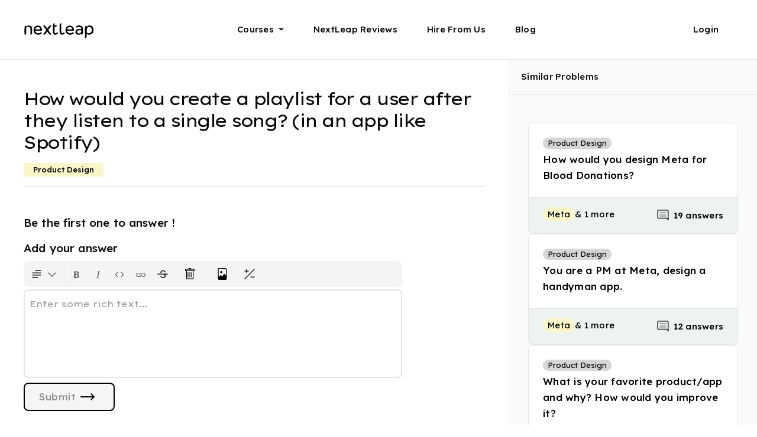

--- FILE ---
content_type: text/html; charset=utf-8
request_url: https://nextleap.app/problem/how-would-you-create-a-playlist-for-a-user-after-t/discussion
body_size: 9868
content:
<!doctype html><html lang="en" style="font-size:17px"><head><meta charset="utf-8"><link rel="preconnect" href="https://assets.nextleap.app"><link rel="dns-prefetch" href="https://assets.nextleap.app"><link rel="dns-prefetch" href="https://nextleap.app"><link rel="preconnect" href="https://fonts.googleapis.com"><link rel="preconnect" href="https://fonts.gstatic.com" crossorigin=""><link rel="icon" type="image/png" href="https://assets.nextleap.app/images/favicon.ico" sizes="32x32"><meta name="apple-mobile-web-app-title" content="NextLeap | How would you create a playlist for a user after they listen to a single song? (in an app like Spotify)">
                <meta name="og_title" property="og:title" content="NextLeap | How would you create a playlist for a user after they listen to a single song? (in an app like Spotify)">
                <title>NextLeap | How would you create a playlist for a user after they listen to a single song? (in an app like Spotify)</title>
                <meta name="description" content="Ready for a Product Management interview question? Asked at Google, Intuit &amp; more. Solve this product-design question now!">
                <meta property="og:description" content="Ready for a Product Management interview question? Asked at Google, Intuit &amp; more. Solve this product-design question now!">
                <meta name="og_image" property="og:image" content="https://assets.nextleap.app/images/problem_meta_f6cd688b-78d3-440a-912e-916278d51d9d.png">
                <meta name="og_url" property="og:url" content="https://nextleap.app/problem/how-would-you-create-a-playlist-for-a-user-after-t/discussion">
                <meta name="twitter:card" content="summary_large_image" />
                <meta name="twitter:site" content="@yourNextLeap" />
                <meta name="twitter:title" content="NextLeap | How would you create a playlist for a user after they listen to a single song? (in an app like Spotify)" />
                <meta name="twitter:description" content="Ready for a Product Management interview question? Asked at Google, Intuit &amp; more. Solve this product-design question now!" />
                <meta name="twitter:image" content="https://assets.nextleap.app/images/problem_meta_f6cd688b-78d3-440a-912e-916278d51d9d.png" /> 
                
                <link rel="canonical" href="https://nextleap.app/problem/how-would-you-create-a-playlist-for-a-user-after-t/discussion"><meta name="apple-mobile-web-app-capable" content="yes"><meta http-equiv="Content-type" content="text/html; charset=utf-8"><meta name="viewport" content="width=device-width,minimum-scale=1,maximum-scale=1"><meta name="theme-color" content="#000000"><meta name="og_type" property="og:type" content="website"><meta name="og_site_name" property="og:site_name" content="NextLeap.app"><meta name="Keywords" content="NextLeap - Learning is now social, hands-on and continuous."><link rel="manifest" href="https://nextleap.app/manifest.json"><style nonce="bb685c5a0d7d4c39efe81468de2f3996">.login-drop-down{position:relative}.desktop-header-middle-container{background-color:initial}:root{--page-left-padding:24px;--page-right-padding:24px}@media (min-width:1280px){:root{--page-left-padding:calc(50vw - 600px);--page-right-padding:calc(50vw - 600px)}.padding-right-64-left-64{padding-right:calc(50vw - 600px)}.padding-right-64-left-64{padding-left:calc(50vw - 600px)}}:root{--hero-image-width:460px;--hero-image-height:584px}:root{--rc-drag-handle-size:12px;--rc-drag-handle-mobile-size:24px;--rc-drag-handle-bg-colour:#0003;--rc-drag-bar-size:6px;--rc-border-color:#ffffffb3;--rc-focus-color:#08f}:root{--rt-color-white:#fff;--rt-color-dark:#222;--rt-color-success:#8dc572;--rt-color-error:#be6464;--rt-color-warning:#f0ad4e;--rt-color-info:#337ab7;--rt-opacity:0.9}:root{--react-pdf-annotation-layer:1;--annotation-unfocused-field-background:url('data:image/svg+xml;charset=utf-8,<svg width="1" height="1" xmlns="http://www.w3.org/2000/svg"><rect width="100%" height="100%" style="fill:rgba(0,54,255,.13)"/></svg>');--input-focus-border-color:Highlight;--input-focus-outline:1px solid Canvas;--input-unfocused-border-color:#0000;--input-disabled-border-color:#0000;--input-hover-border-color:#000}@media (forced-colors:active){:root{--input-focus-border-color:CanvasText;--input-unfocused-border-color:ActiveText;--input-disabled-border-color:GrayText;--input-hover-border-color:Highlight}}:root{--gif-chooser-width:338px}:root{--width:460px}@media (min-width:0px) and (max-width:768px){:root{--hero-image-width:254px;--hero-image-height:322px}:root{--width:100%}}body{font-family:Lexend Exa,Lexend Deca,-apple-system,BlinkMacSystemFont,Segoe UI,Roboto,Oxygen,Ubuntu,Cantarell,Fira Sans,Droid Sans,Helvetica Neue,sans-serif}body{counter-reset:katexEqnNo mmlEqnNo}::-webkit-scrollbar{display:none}:root{--react-pdf-annotation-layer:1;--annotation-unfocused-field-background:url('data:image/svg+xml;charset=utf-8,<svg width="1" height="1" xmlns="http://www.w3.org/2000/svg"><rect width="100%" height="100%" style="fill:rgba(0,54,255,.13)"/></svg>');--input-focus-border-color:Highlight;--input-focus-outline:1px solid Canvas;--input-unfocused-border-color:#0000;--input-disabled-border-color:#0000;--input-hover-border-color:#000;--link-outline:none}@media screen and (forced-colors:active){:root{--input-focus-border-color:CanvasText;--input-unfocused-border-color:ActiveText;--input-disabled-border-color:GrayText;--input-hover-border-color:Highlight;--link-outline:1.5px solid LinkText}}</style><script nonce="bb685c5a0d7d4c39efe81468de2f3996" type="application/ld+json">[{"@context":"https://schema.org","@type":"BreadcrumbList","itemListElement":[{"@context":"https://schema.org","@type":"ListItem","position":1,"name":"Ace the Product Manager Interview: Questions, Portfolios, Jobs","item":"https://nextleap.app/interview-preparation/product-management"},{"@context":"https://schema.org","@type":"ListItem","position":2,"name":"Top Product Manager Interview Questions - Ace Your Product Management Interviews","item":"https://nextleap.app/interview-preparation/product-management/questions"},{"@context":"https://schema.org","@type":"ListItem","position":3,"name":"NextLeap | How would you create a playlist for a user after they listen to a single song? (in an app like Spotify)"}]},{"@context":"https://schema.org","@type":"WebSite","name":"NextLeap | Accelerate Your Career","description":"NextLeap’s highly rated Fellowships help you to break into roles in product management, UX design and software engineering in top technology companies.","url":"https://nextleap.app","publisher":{"@context":"https://schema.org","@type":"Organization","name":"NextLeap","sameAs":["https://nextleap.app","https://twitter.com/yournextleap","https://www.linkedin.com/company/your-nextleap/","https://www.youtube.com/c/NextLeap","https://www.youtube.com/@nextleapcoding","https://www.instagram.com/yournextleap/"],"logo":{"@context":"https://schema.org","@type":"ImageObject","url":"https://assets.nextleap.app/images/logo-white-3366eff62fee.svg"}},"sameAs":["https://twitter.com/yournextleap","https://www.linkedin.com/company/your-nextleap/","https://www.youtube.com/c/NextLeap","https://www.youtube.com/@nextleapcoding","https://www.instagram.com/yournextleap/"],"headline":"Land jobs in top product companies"}]</script><style nonce="bb685c5a0d7d4c39efe81468de2f3996">@font-face{font-family:'Lexend Exa';font-style:normal;font-weight:400;font-display:swap;src:url(https://fonts.gstatic.com/s/lexendexa/v24/UMBXrPdOoHOnxExyjdBeaiLdA5E64BdCIg.woff2) format('woff2');unicode-range:U+0102-0103,U+0110-0111,U+0128-0129,U+0168-0169,U+01A0-01A1,U+01AF-01B0,U+1EA0-1EF9,U+20AB}@font-face{font-family:'Lexend Exa';font-style:normal;font-weight:400;font-display:swap;src:url(https://fonts.gstatic.com/s/lexendexa/v24/UMBXrPdOoHOnxExyjdBeaiPdA5E64BdCIg.woff2) format('woff2');unicode-range:U+0100-024F,U+0259,U+1E00-1EFF,U+2020,U+20A0-20AB,U+20AD-20CF,U+2113,U+2C60-2C7F,U+A720-A7FF}@font-face{font-family:'Lexend Exa';font-style:normal;font-weight:400;font-display:swap;src:url(https://fonts.gstatic.com/s/lexendexa/v24/UMBXrPdOoHOnxExyjdBeai3dA5E64Bc.woff2) format('woff2');unicode-range:U+0000-00FF,U+0131,U+0152-0153,U+02BB-02BC,U+02C6,U+02DA,U+02DC,U+2000-206F,U+2074,U+20AC,U+2122,U+2191,U+2193,U+2212,U+2215,U+FEFF,U+FFFD}@font-face{font-family:'Lexend Exa';font-style:normal;font-weight:500;font-display:swap;src:url(https://fonts.gstatic.com/s/lexendexa/v24/UMBXrPdOoHOnxExyjdBeaiLdA5E64BdCIg.woff2) format('woff2');unicode-range:U+0102-0103,U+0110-0111,U+0128-0129,U+0168-0169,U+01A0-01A1,U+01AF-01B0,U+1EA0-1EF9,U+20AB}@font-face{font-family:'Lexend Exa';font-style:normal;font-weight:500;font-display:swap;src:url(https://fonts.gstatic.com/s/lexendexa/v24/UMBXrPdOoHOnxExyjdBeaiPdA5E64BdCIg.woff2) format('woff2');unicode-range:U+0100-024F,U+0259,U+1E00-1EFF,U+2020,U+20A0-20AB,U+20AD-20CF,U+2113,U+2C60-2C7F,U+A720-A7FF}@font-face{font-family:'Lexend Exa';font-style:normal;font-weight:500;font-display:swap;src:url(https://fonts.gstatic.com/s/lexendexa/v24/UMBXrPdOoHOnxExyjdBeai3dA5E64Bc.woff2) format('woff2');unicode-range:U+0000-00FF,U+0131,U+0152-0153,U+02BB-02BC,U+02C6,U+02DA,U+02DC,U+2000-206F,U+2074,U+20AC,U+2122,U+2191,U+2193,U+2212,U+2215,U+FEFF,U+FFFD}@font-face{font-family:'Lexend Exa';font-style:normal;font-weight:600;font-display:swap;src:url(https://fonts.gstatic.com/s/lexendexa/v24/UMBXrPdOoHOnxExyjdBeaiLdA5E64BdCIg.woff2) format('woff2');unicode-range:U+0102-0103,U+0110-0111,U+0128-0129,U+0168-0169,U+01A0-01A1,U+01AF-01B0,U+1EA0-1EF9,U+20AB}@font-face{font-family:'Lexend Exa';font-style:normal;font-weight:600;font-display:swap;src:url(https://fonts.gstatic.com/s/lexendexa/v24/UMBXrPdOoHOnxExyjdBeaiPdA5E64BdCIg.woff2) format('woff2');unicode-range:U+0100-024F,U+0259,U+1E00-1EFF,U+2020,U+20A0-20AB,U+20AD-20CF,U+2113,U+2C60-2C7F,U+A720-A7FF}@font-face{font-family:'Lexend Exa';font-style:normal;font-weight:600;font-display:swap;src:url(https://fonts.gstatic.com/s/lexendexa/v24/UMBXrPdOoHOnxExyjdBeai3dA5E64Bc.woff2) format('woff2');unicode-range:U+0000-00FF,U+0131,U+0152-0153,U+02BB-02BC,U+02C6,U+02DA,U+02DC,U+2000-206F,U+2074,U+20AC,U+2122,U+2191,U+2193,U+2212,U+2215,U+FEFF,U+FFFD}</style><style nonce="bb685c5a0d7d4c39efe81468de2f3996">@font-face{font-family:'Lexend Deca';font-style:normal;font-weight:400;font-display:swap;src:url(https://fonts.gstatic.com/s/lexenddeca/v17/K2F1fZFYk-dHSE0UPPuwQ5qoJy_YZ2ONtuQ.woff2) format('woff2');unicode-range:U+0102-0103,U+0110-0111,U+0128-0129,U+0168-0169,U+01A0-01A1,U+01AF-01B0,U+1EA0-1EF9,U+20AB}@font-face{font-family:'Lexend Deca';font-style:normal;font-weight:400;font-display:swap;src:url(https://fonts.gstatic.com/s/lexenddeca/v17/K2F1fZFYk-dHSE0UPPuwQ5qpJy_YZ2ONtuQ.woff2) format('woff2');unicode-range:U+0100-024F,U+0259,U+1E00-1EFF,U+2020,U+20A0-20AB,U+20AD-20CF,U+2113,U+2C60-2C7F,U+A720-A7FF}@font-face{font-family:'Lexend Deca';font-style:normal;font-weight:400;font-display:swap;src:url(https://fonts.gstatic.com/s/lexenddeca/v17/K2F1fZFYk-dHSE0UPPuwQ5qnJy_YZ2ON.woff2) format('woff2');unicode-range:U+0000-00FF,U+0131,U+0152-0153,U+02BB-02BC,U+02C6,U+02DA,U+02DC,U+2000-206F,U+2074,U+20AC,U+2122,U+2191,U+2193,U+2212,U+2215,U+FEFF,U+FFFD}@font-face{font-family:'Lexend Deca';font-style:normal;font-weight:500;font-display:swap;src:url(https://fonts.gstatic.com/s/lexenddeca/v17/K2F1fZFYk-dHSE0UPPuwQ5qoJy_YZ2ONtuQ.woff2) format('woff2');unicode-range:U+0102-0103,U+0110-0111,U+0128-0129,U+0168-0169,U+01A0-01A1,U+01AF-01B0,U+1EA0-1EF9,U+20AB}@font-face{font-family:'Lexend Deca';font-style:normal;font-weight:500;font-display:swap;src:url(https://fonts.gstatic.com/s/lexenddeca/v17/K2F1fZFYk-dHSE0UPPuwQ5qpJy_YZ2ONtuQ.woff2) format('woff2');unicode-range:U+0100-024F,U+0259,U+1E00-1EFF,U+2020,U+20A0-20AB,U+20AD-20CF,U+2113,U+2C60-2C7F,U+A720-A7FF}@font-face{font-family:'Lexend Deca';font-style:normal;font-weight:500;font-display:swap;src:url(https://fonts.gstatic.com/s/lexenddeca/v17/K2F1fZFYk-dHSE0UPPuwQ5qnJy_YZ2ON.woff2) format('woff2');unicode-range:U+0000-00FF,U+0131,U+0152-0153,U+02BB-02BC,U+02C6,U+02DA,U+02DC,U+2000-206F,U+2074,U+20AC,U+2122,U+2191,U+2193,U+2212,U+2215,U+FEFF,U+FFFD}@font-face{font-family:'Lexend Deca';font-style:normal;font-weight:600;font-display:swap;src:url(https://fonts.gstatic.com/s/lexenddeca/v17/K2F1fZFYk-dHSE0UPPuwQ5qoJy_YZ2ONtuQ.woff2) format('woff2');unicode-range:U+0102-0103,U+0110-0111,U+0128-0129,U+0168-0169,U+01A0-01A1,U+01AF-01B0,U+1EA0-1EF9,U+20AB}@font-face{font-family:'Lexend Deca';font-style:normal;font-weight:600;font-display:swap;src:url(https://fonts.gstatic.com/s/lexenddeca/v17/K2F1fZFYk-dHSE0UPPuwQ5qpJy_YZ2ONtuQ.woff2) format('woff2');unicode-range:U+0100-024F,U+0259,U+1E00-1EFF,U+2020,U+20A0-20AB,U+20AD-20CF,U+2113,U+2C60-2C7F,U+A720-A7FF}@font-face{font-family:'Lexend Deca';font-style:normal;font-weight:600;font-display:swap;src:url(https://fonts.gstatic.com/s/lexenddeca/v17/K2F1fZFYk-dHSE0UPPuwQ5qnJy_YZ2ON.woff2) format('woff2');unicode-range:U+0000-00FF,U+0131,U+0152-0153,U+02BB-02BC,U+02C6,U+02DA,U+02DC,U+2000-206F,U+2074,U+20AC,U+2122,U+2191,U+2193,U+2212,U+2215,U+FEFF,U+FFFD}</style><style nonce="bb685c5a0d7d4c39efe81468de2f3996">body{margin:0;font-family:"Lexend Exa","Lexend Deca",-apple-system,BlinkMacSystemFont,"Segoe UI",Roboto,Oxygen,Ubuntu,Cantarell,"Fira Sans","Droid Sans","Helvetica Neue",sans-serif;-webkit-font-smoothing:antialiased;-moz-osx-font-smoothing:grayscale;max-width:100%;max-height:100%;overflow-x:hidden;overflow-y:scroll;overscroll-behavior-y:none;overscroll-behavior-x:auto}code{font-family:source-code-pro,Menlo,Monaco,Consolas,"Courier New",monospace}.nl-dark-noise::after{position:absolute;content:"";background:url(https://assets.nextleap.app/images/dark_noise_9e6c9b9c-15bb-4f9c-967d-f52f7b1c3525.png);animation:grain 10s steps(6) infinite}.grecaptcha-badge{visibility:hidden!important}*{box-sizing:border-box;-webkit-box-sizing:border-box;-msbox-sizing:border-box}.d-none{display:none!important}.padding-right-64-left-64{padding-left:64px;padding-right:64px}.shell-header-padding-no-gutter{padding-left:64px;padding-right:64px}@media (min-width:0px) and (max-width:768px){.padding-right-64-left-64{padding-left:24px;padding-right:24px}.shell-header-padding-no-gutter{padding-left:24px;padding-right:24px}}@media (min-width:1280px){.padding-right-64-left-64{padding-left:calc((100vw - 1200px)/ 2);padding-right:calc((100vw - 1200px)/ 2)}}.shell-header-container{background:#000;color:#fff}.shell-header-image-icon{src:url("https://assets.nextleap.app/images/logo-white-3366eff62fee.svg");-webkit-filter:invert(100);filter:invert(100)}.shell-header-container{width:100%;height:100px;position:-webkit-sticky;position:sticky;top:0;z-index:1015;display:flex;max-width:100%;align-items:center}.shell-header-image-container{width:120px;height:32px;z-index:10}.shell-header-image-icon{overflow:hidden;width:120px;height:32px}.desktop-shell-header-container-right{display:flex;width:100%}.desktop-header-middle-container{display:flex;flex-direction:row;justify-content:center;align-items:center;background-color:transparent;width:100%;height:100%}.desktop-shell-drop-down{height:100px;display:flex;flex-direction:column;justify-content:center;margin-left:25px;padding-right:25px}.desktop-shell-header-text{font-family:"Lexend Deca";font-style:normal;font-weight:500;font-size:15px;line-height:134%;letter-spacing:.25px;text-decoration:none;color:inherit;width:fit-content;display:flex;flex-direction:row;justify-content:center;align-items:center}.desktop-shell-header-text::after{margin-left:8px;display:inline-block;margin-left:8px;vertical-align:.255em;content:"";border-top:.3em solid;border-right:.3em solid transparent;border-bottom:0;border-left:.3em solid transparent}.desktop-shell-header-text-no-dropdown::after{display:none}@media (max-width:1024px){.desktop-shell-header-container-right{display:none}}@media (min-width:0px) and (max-width:768px){.shell-header-container{height:76px;padding-top:26px;padding-bottom:26px}}.shell-bar1,.shell-bar2,.shell-bar3{background-color:#000}.shell-hamburger{background-image:url("https://assets.nextleap.app/images/star-white-9d4aaf636700.svg")}.shell-hamburger{display:none;width:48px;height:48px;position:absolute;right:64px;top:32px;padding:12px 16px}@media (max-width:1024px){.shell-hamburger{display:block}}@media (min-width:0px) and (max-width:768px){.shell-hamburger{right:24px;top:14px}}.shell-bar1,.shell-bar2,.shell-bar3{width:16px;height:2px;margin:4px 0;transition:.4s}.change .shell-bar1{-webkit-transform:rotate(-45deg) translate(-6px,6px);transform:rotate(-45deg) translate(-6px,6px)}.change .shell-bar2{opacity:0}.change .shell-bar3{-webkit-transform:rotate(45deg) translate(-2px,-3px);transform:rotate(45deg) translate(-2px,-3px)}.shell-page-container{background-color:#000}.shell-page-container{height:calc(100vh - 100px)}@media (max-width:1024px){.shell-page-container{height:calc(100vh - 76px)}}@media (max-width:767.98px){.shell-page-container{height:calc(100vh - 76px)}}.page-shell-footer-container{background-color:var(--footer-bg-color,#141414);color:var(--footer-text-color,#fff);width:100%}.shell-footer-logo{-webkit-filter:invert(var(--footer-logo-invert,100));filter:invert(var(--footer-logo-invert, 100))}.second-shell-footer-section{display:flex;flex-direction:row;width:100%;padding-top:48px;padding-bottom:85px;flex-wrap:wrap}.shell-footer-section-outer-container{flex-wrap:wrap;justify-content:flex-start;display:flex;flex:1;column-gap:36px}.shell-footer-section-outer-container-margin{margin-top:64px}.shell-footer-logo{width:120px;height:32px}.shell-footer-section-inner-container{flex:1}.shell-footer-section-inner-container-courses{flex:1}.shell-footer-main-heading{margin-bottom:16px;width:fit-content;font-family:"Lexend Deca";font-style:normal;font-weight:500;font-size:15px;line-height:160%;letter-spacing:.25px}.shell-footer-sub-heading-container{display:flex;flex-direction:column;flex-wrap:wrap;row-gap:16px}.shell-dynamic-footer-sub-heading-container{display:flex;flex-direction:row;flex-wrap:wrap;row-gap:8px;column-gap:8px}.shell-footer-sub-heading{color:inherit;opacity:.6;width:fit-content;cursor:pointer;text-decoration:none;font-family:"Lexend Deca";font-style:normal;font-weight:400;font-size:15px;line-height:160%;letter-spacing:.25px}.shell-footer-sub-heading:hover{text-decoration:underline;color:inherit}.shell-footer-copyright{font-family:"Lexend Deca";font-style:normal;font-weight:400;font-size:13px;line-height:150%;color:inherit;opacity:.6}.shell-footer-company-desc{font-family:"Lexend Deca";font-style:normal;font-weight:400;font-size:13px;line-height:150%;color:inherit;opacity:.6}.anchor{color:inherit;text-decoration:none}.shell-footer-social-logo-main{height:14px;width:14px;margin-right:10px;padding-top:3px;filter:invert(calc(100 - var(--footer-logo-invert, 100)));-webkit-filter:invert(calc(100 - var(--footer-logo-invert,100)))}.shell-footer-logo-container{display:flex;flex-direction:row;justify-content:flex-start;padding-top:56px;padding-bottom:56px}.shell-second-footer-section{display:flex;flex-direction:row;width:100%;padding-top:48px;padding-bottom:85px;flex-wrap:wrap}.shell-page-footer-html-outer-container{padding-top:80px;--text-color:"white";--border-color:#e5e5e5;--page-primary-color:var(--footer-bg-color, #141414)}.shell-page-footer-html-container-card{position:relative;background-color:#ffffff0d;padding-top:48px;padding-left:40px;padding-right:40px;padding-bottom:48px;border-radius:8px;width:100%}.shell-page-footer-html-container-truncate-text{display:-webkit-box;-webkit-line-clamp:10;line-clamp:10;-webkit-box-orient:vertical;overflow:hidden;text-overflow:ellipsis;white-space:normal}.shell-page-footer-html-container-truncate-text-read-more{display:flex;justify-content:flex-end}.shell-page-footer-html-container-card-mask{display:flex;padding-bottom:12px;align-items:flex-end;justify-content:center;height:65%;width:100%;position:absolute;bottom:0;left:0;z-index:1;background:linear-gradient(0deg,var(--page-primary-color) 0,rgba(0,0,0,0) 100%);cursor:pointer}.shell-page-footer-html-container-card-read-more{font-family:Lexend Deca;font-style:normal;font-weight:500;font-size:17px;line-height:118%;letter-spacing:.5px;cursor:pointer;color:#fff}.shell-page-footer-html-container>blockquote{background:var(--tertiary-background-color);border-left:4px solid var(--primary-text-color);margin:0;padding:1em 16px}.shell-page-footer-html-container>blockquote p{display:inline}.shell-page-footer-html-container a{color:var(--shell-page-footer-html-a-tag-color)}.shell-page-footer-html-container li{margin-bottom:12px;font-family:"Lexend Deca";font-style:normal;font-weight:400;font-size:17px;line-height:160%;letter-spacing:.25px}.shell-page-footer-html-container p{font-family:"Lexend Deca";font-style:normal;font-weight:400;font-size:17px;line-height:160%;letter-spacing:.25px}.shell-page-footer-html-container h1{font-family:"Lexend Exa";font-style:normal;font-weight:400;font-size:42px;line-height:114%;letter-spacing:-3.35px;margin:0;font-feature-settings:"'liga' off"}.shell-page-footer-html-container h2{font-family:"Lexend Exa";font-style:normal;font-weight:400;font-size:35px;line-height:120%;letter-spacing:-2.8px;font-feature-settings:"'liga' off"}.shell-page-footer-html-container h3{font-family:"Lexend Exa";font-style:normal;font-weight:400;font-size:30px;line-height:125%;letter-spacing:-2.5px;font-feature-settings:"'liga' off"}.shell-page-footer-html-container h4{font-family:"Lexend Exa";font-style:normal;font-weight:400;font-size:22px;line-height:128%;letter-spacing:-2.25px;font-feature-settings:"'liga' off"}.shell-page-footer-html-container h5{font-family:"Lexend Deca";font-style:normal;font-weight:400;font-size:19px;line-height:145%;letter-spacing:.15px}.shell-page-footer-html-container h6{font-family:"Lexend Deca";font-style:normal;font-weight:400;font-size:19px;line-height:145%;letter-spacing:.15px}.shell-page-footer-html-container pre{white-space:pre-wrap;background-color:#f4f4f4!important;padding:12px 24px;border-radius:8px;color:#3f5c90;font-family:"Lexend Deca";font-style:normal;font-weight:400;font-size:17px;line-height:160%;letter-spacing:.25px}.shell-page-footer-html-container code{font-family:"Lexend Deca";color:#3f5c90;background-color:#f4f4f4;padding:2px 4px;border-radius:3px}.shell-page-footer-html-container img{max-width:100%;object-fit:contain}.code-block{white-space:pre-wrap;background-color:#f4f4f4!important;border:1px solid var(--border-color,#e5e5e5)!important;padding:12px 24px}.shell-page-footer-html-container .code-block code{background-color:unset;padding:unset;border-radius:unset;white-space:pre-wrap}.shell-page-footer-html-container table{border-spacing:0px;border-collapse:collapse;border:1px solid var(--border-color);border-radius:8px;border-collapse:collapse}.shell-page-footer-html-container thead{background-color:#fafafa;box-shadow:inset 0 -1px 0 var(--border-color,#e5e5e5)}.shell-page-footer-html-container th{border-right:1px solid var(--border-color,#e5e5e5);padding:16px;text-align:left;vertical-align:top;font-family:"Lexend Deca";font-style:normal;font-weight:500;font-size:13px;line-height:150%;opacity:.75;color:#212121;white-space:pre-wrap;border-bottom:none;text-align:left;width:1%}.shell-page-footer-html-container th:last-child{border-right:initial}.shell-page-footer-html-container tr{border-bottom:1px solid var(--border-color,#e5e5e5)}.shell-page-footer-html-container td{border-right:1px solid var(--border-color,#e5e5e5);color:var(--text-color,rgba(18,18,18));opacity:.75;padding:16px;white-space:pre-wrap;text-align:left;border-top:none;font-family:"Lexend Deca";font-style:normal;font-weight:400;font-size:17px;line-height:160%;letter-spacing:.25px;cursor:initial}.shell-page-footer-html-container td:last-child{border-right:initial}@media (min-width:0px) and (max-width:768px){.shell-footer-section-outer-container{column-gap:0;row-gap:32px}.shell-footer-section-outer-container-margin{margin-top:32px}.shell-footer-logo-container{padding-top:32px;padding-bottom:32px}.shell-footer-section-inner-container{margin-left:0;padding-left:0;min-width:50%}.shell-footer-section-inner-container-courses{min-width:100%}.shell-footer-logo{width:90px;height:24px}.second-shell-footer-section{padding-top:32px;padding-bottom:24px}.shell-footer-sub-heading-container{row-gap:20px}.shell-second-footer-section{padding-top:32px;padding-bottom:24px}.shell-page-footer-html-container>a{font-size:17px;line-height:25px}.shell-page-footer-html-container li{margin-bottom:8px}.shell-page-footer-html-container h1{font-size:31px;line-height:110%}.shell-page-footer-html-container h2{font-size:27px;line-height:114%}.shell-page-footer-html-container h3{font-size:24px;line-height:118%;letter-spacing:-2px}.shell-page-footer-html-container h4{letter-spacing:-2px}.shell-page-footer-html-container h5{letter-spacing:unset}.shell-page-footer-html-container h6{letter-spacing:unset}.shell-page-footer-html-container-card{padding-top:24px;padding-left:24px;padding-right:24px;padding-bottom:24px}}</style><script nonce="bb685c5a0d7d4c39efe81468de2f3996" defer="defer" src="https://assets.nextleap.app/static/js/main.a10a56f9.js"></script><link href="https://assets.nextleap.app/static/css/main.fc3a84ce.css" rel="preload" as="style"/><script nonce="bb685c5a0d7d4c39efe81468de2f3996">var link = document.createElement('link');link.rel = 'preload';link.as = 'style'; link.href = 'https://assets.nextleap.app/static/css/main.fc3a84ce.css';link.onload = function() {this.onload=null;this.rel='stylesheet';};document.head.appendChild(link);</script><noscript><link href="https://assets.nextleap.app/static/css/main.fc3a84ce.css" rel="preload" as="style"/><script nonce="bb685c5a0d7d4c39efe81468de2f3996">var link = document.createElement('link');link.rel = 'preload';link.as = 'style'; link.href = 'https://assets.nextleap.app/static/css/main.fc3a84ce.css';link.onload = function() {this.onload=null;this.rel='stylesheet';};document.head.appendChild(link);</script><noscript><link href="https://assets.nextleap.app/static/css/main.fc3a84ce.css" rel="stylesheet"></noscript></noscript></head><body><div id="root"><div class="shell-header-container padding-right-64-left-64"><a class="shell-header-image-container" href="/"><img class="shell-header-image-icon" src="https://assets.nextleap.app/images/logo-black-908fbbee67f9.svg" alt="NextLeap" height="32" width="120" loading="lazy"></a><div class="desktop-shell-header-container-right"><div class="desktop-header-middle-container"><div class="program-dropdown desktop-shell-drop-down"><div class="desktop-shell-header-text">Courses</div></div><div class="desktop-shell-drop-down blog-dropdown"><a class="desktop-shell-header-text desktop-shell-header-text-no-dropdown" href="/reviews">NextLeap Reviews</a></div><div class="desktop-shell-drop-down blog-dropdown"><a class="desktop-shell-header-text desktop-shell-header-text-no-dropdown" href="/for-companies">Hire From Us</a></div><div class="desktop-shell-drop-down blog-dropdown"><a class="desktop-shell-header-text desktop-shell-header-text-no-dropdown" href="https://nextleap.app/blog/">Blog</a></div></div><div class="login-drop-down desktop-shell-drop-down"><div class="desktop-shell-header-text desktop-shell-header-text-no-dropdown">Login</div></div></div><div class="shell-hamburger"><div class="shell-bar1"></div><div class="shell-bar2"></div><div class="shell-bar3"></div></div></div><div class="shell-page-container"></div></div><footer id="page-footer" class="page-shell-footer-container padding-right-64-left-64"><div class="shell-page-footer-html-outer-container" style="display:none"><div class="shell-page-footer-html-container-card"><div id="shell-page-footer-html-container" class="shell-page-footer-html-container shell-page-footer-html-container-truncate-text" style="word-break:break-word;--shell-page-footer-html-a-tag-color:#cee5d9"><div id="page-footer-dynamic-html-content"></div></div><div id="shell-page-footer-html-container-card-mask" class="shell-page-footer-html-container-card-mask"><div style="display:flex;gap:8px;align-items:center;justify-content:center;width:100%;padding:16px"><div class="shell-page-footer-html-container-card-read-more">Read More</div><img src="https://assets.nextleap.app/images/chevron-down-dark-fb86a81f-c322-4b2c-a5db-db9d9101378d.svg" height="24" width="24" alt="down-arrow" loading="lazy" style="filter:invert(1)"></div></div></div></div><div class="shell-footer-logo-container"><img class="shell-footer-logo" src="https://assets.nextleap.app/images/logo-black-908fbbee67f9.svg" alt="NextLeap" loading="lazy" height="32" width="120"/></div><div class="shell-footer-section-outer-container"><div class="shell-footer-section-inner-container shell-footer-section-inner-container-courses"><div class="shell-footer-main-heading">Courses</div><div class="shell-footer-sub-heading-container"><a class="shell-footer-sub-heading" href="/course/product-management-course">Product Manager Fellowship</a> <a class="shell-footer-sub-heading" href="/course/ui-ux-design-course">Product Designer Fellowship</a> <a class="shell-footer-sub-heading" href="/course/data-analyst-course">Data Analyst Fellowship</a> <a class="shell-footer-sub-heading" href="/course/business-analyst-course">Business Analyst Fellowship</a></div></div><div class="shell-footer-section-inner-container"><div class="shell-footer-main-heading">Company</div><div class="shell-footer-sub-heading-container"><a class="shell-footer-sub-heading" href="/about-us">Team</a> <a class="shell-footer-sub-heading" href="/manifesto">Manifesto</a> <a class="shell-footer-sub-heading" href="/for-companies">Hire From Us</a> <a class="shell-footer-sub-heading" href="/policy/privacy-policy">Privacy Policy</a> <a class="shell-footer-sub-heading" href="/policy/tos">Terms of Use</a> <a class="shell-footer-sub-heading" href="/policy/refund-policy">Refund Policy</a> <a class="shell-footer-sub-heading" href="/contact-us">Contact Us</a></div></div><div class="shell-footer-section-inner-container"><div class="shell-footer-main-heading">Follow Us</div><div class="shell-footer-sub-heading-container"><a class="shell-footer-sub-heading" href="https://twitter.com/yournextleap" target="_blank" rel="noreferrer"><img class="shell-footer-social-logo-main" src="https://assets.nextleap.app/images/twitter-ced0b9bb2f1c.svg" alt="Twitter" loading="lazy" height="14" width="14"/> Twitter </a><a class="shell-footer-sub-heading" href="https://www.linkedin.com/company/your-nextleap" target="_blank" rel="noreferrer"><img class="shell-footer-social-logo-main" src="https://assets.nextleap.app/images/li-0cf3129598dc.svg" alt="LinkedIn" loading="lazy" height="14" width="14"/> LinkedIn </a><a class="shell-footer-sub-heading" href="https://www.youtube.com/c/NextLeap" target="_blank" rel="noreferrer"><img class="shell-footer-social-logo-main" src="https://assets.nextleap.app/images/youtube-dcc18abface6.svg" alt="YouTube" loading="lazy" height="14" width="14"/> YouTube </a><a class="shell-footer-sub-heading" href="https://www.instagram.com/yournextleap/" target="_blank" rel="noreferrer"><img class="shell-footer-social-logo-main" src="https://assets.nextleap.app/images/insta-52192f6d7526.svg" alt="Instagram" loading="lazy" height="14" width="14"> Instagram</a></div></div><div class="shell-footer-section-inner-container"><div class="shell-footer-main-heading">Reviews</div><div class="shell-footer-sub-heading-container"><a class="shell-footer-sub-heading" href="/reviews">NextLeap Reviews</a></div></div></div><div class="shell-footer-section-outer-container shell-footer-section-outer-container-margin"><div class="shell-footer-section-inner-container shell-footer-section-inner-container-courses"><div class="shell-footer-main-heading">Product Management Interview Resources</div><div class="shell-footer-sub-heading-container"><a class="shell-footer-sub-heading" href="/interview-preparation/product-management/questions">Product Management Interview Questions</a> <a class="shell-footer-sub-heading" href="/portfolios/product-management/examples">Product Management Portfolio Examples</a> <a class="shell-footer-sub-heading" href="/interview-preparation/product-management/books">Product Management Books, Newsletters & Podcasts</a> <a class="shell-footer-sub-heading" href="/portfolios/product-management/teardowns">Product Management Product Teardowns</a> <a class="shell-footer-sub-heading" href="/jobs/product-management">Product Management Job Board</a> <a class="shell-footer-sub-heading" href="/resume/product-management/dashboard">Product Management Resume Builder</a> <a class="shell-footer-sub-heading" href="/interview-preparation/product-management">Product Management - All Resources</a></div></div><div class="shell-footer-section-inner-container shell-footer-section-inner-container-courses"><div class="shell-footer-main-heading">UI UX Design Interview Resources</div><div class="shell-footer-sub-heading-container"><a class="shell-footer-sub-heading" href="/portfolios/ui-ux-design/examples">UX Design Portfolio Examples</a> <a class="shell-footer-sub-heading" href="/interview-preparation/ui-ux-design/books">UX Design Books, Newsletters & Podcasts</a> <a class="shell-footer-sub-heading" href="/jobs/ui-ux-design">UX Design Job Board</a> <a class="shell-footer-sub-heading" href="/resume/ui-ux-design/dashboard">UX Design Resume Builder</a> <a class="shell-footer-sub-heading" href="/interview-preparation/ui-ux-design">UX Design - All Resources</a></div></div><div class="shell-footer-section-inner-container shell-footer-section-inner-container-courses"><div class="shell-footer-main-heading">Other Interview Resources</div><div class="shell-footer-sub-heading-container"><div class="shell-footer-sub-heading-container"><a class="shell-footer-sub-heading" href="/interview-preparation/sql/questions">SQL Interview Questions</a></div><div class="shell-footer-sub-heading-container"><a class="shell-footer-sub-heading" href="/interview-preparation/excel/questions">Excel Interview Questions</a></div><div class="shell-footer-sub-heading-container"><a class="shell-footer-sub-heading" href="/interview-preparation/excel/practice-online">Excel Practice Resources</a></div></div></div><div class="shell-footer-section-inner-container shell-footer-section-inner-container"><div class="shell-footer-main-heading">Project Showcases</div><div class="shell-footer-sub-heading-container"><a class="shell-footer-sub-heading" href="/product-management-course/showcase/fshuxjajd7lxrqoe0m">Product Management</a> <a class="shell-footer-sub-heading" href="/ui-ux-design-course/showcase/fsfy9wwx90sp8y5odl">UI UX Design</a> <a class="shell-footer-sub-heading" href="/data-analyst-course/showcase/fsda0xz04ue0d6ks7x">Data Analyst</a> <a class="shell-footer-sub-heading" href="/showcase">All Showcases</a></div></div></div><div class="shell-footer-section-outer-container shell-footer-section-outer-container-margin"><div class="shell-footer-section-inner-container shell-footer-section-inner-container"><div class="shell-footer-main-heading">Job Board</div><div class="shell-footer-sub-heading-container"><a class="shell-footer-sub-heading" href="/jobs/product-management">Product Management</a> <a class="shell-footer-sub-heading" href="/jobs/ui-ux-design">UI UX Design</a> <a class="shell-footer-sub-heading" href="/jobs/data-analyst">Data Analyst</a> <a class="shell-footer-sub-heading" href="/jobs/engineering">Engineering</a></div></div><div class="shell-footer-section-inner-container shell-footer-section-inner-container"><div class="shell-footer-main-heading">Online Compilers</div><div class="shell-footer-sub-heading-container"><a class="shell-footer-sub-heading" href="/online-compiler/python-programming">Python Compiler</a> <a class="shell-footer-sub-heading" href="/online-compiler/java-programming">Java Compiler</a> <a class="shell-footer-sub-heading" href="/online-compiler/c-programming">C Compiler</a> <a class="shell-footer-sub-heading" href="/online-compiler/cpp-programming">C++ Compiler</a> <a class="shell-footer-sub-heading" href="/online-compiler/csharp-programming">C# Compiler</a> <a class="shell-footer-sub-heading" href="/online-compiler/javascript-programming">Javascript Compiler</a> <a class="shell-footer-sub-heading" href="/online-compiler/sql-programming">SQL Compiler</a> <a class="shell-footer-sub-heading" href="/online-compiler/reactjs-programming">React.js Compiler</a> <a class="shell-footer-sub-heading" href="/online-compiler/html-programming">HTML Compiler</a></div></div><div class="shell-footer-section-inner-container shell-footer-section-inner-container"><div class="shell-footer-main-heading">More Online Compilers</div><div class="shell-footer-sub-heading-container"><a class="shell-footer-sub-heading" href="/online-compiler/jupyter-notebook">Jupyter Notebook</a> <a class="shell-footer-sub-heading" href="/online-compiler/go-programming">Go Compiler</a> <a class="shell-footer-sub-heading" href="/online-compiler/r-programming">R Compiler</a> <a class="shell-footer-sub-heading" href="/online-compiler/php-programming">PHP Compiler</a> <a class="shell-footer-sub-heading" href="/online-compiler/kotlin-programming">Kotlin Compiler</a> <a class="shell-footer-sub-heading" href="/online-compiler/swift-programming">Swift Compiler</a> <a class="shell-footer-sub-heading" href="/online-compiler/scala-programming">Scala Compiler</a> <a class="shell-footer-sub-heading" href="/online-compiler/prolog-programming">Prolog Compiler</a> <a class="shell-footer-sub-heading" href="/online-compiler/perl-programming">Perl Compiler</a></div></div><div class="shell-footer-section-inner-container shell-footer-section-inner-container-courses"></div><div class="shell-footer-section-inner-container shell-footer-section-inner-container-courses"></div></div><div class="shell-footer-section-outer-container shell-footer-section-outer-container-margin"><div class="shell-footer-section-inner-container shell-footer-section-inner-container-courses"><div class="shell-footer-main-heading">More from Product Design</div><div class="shell-footer-sub-heading-container shell-dynamic-footer-sub-heading-container" style="flex-direction: column;"><a class="shell-footer-sub-heading" href="/problem/how-would-you-design-meta-for-blood-donations/discussion">How would you design Meta for Blood Donations?</a><a class="shell-footer-sub-heading" href="/problem/you-are-a-pm-at-meta-design-a-handyman-app/discussion">You are a PM at Meta, design a handyman app.</a><a class="shell-footer-sub-heading" href="/problem/what-is-your-favorite-product-or-app-and-why-how-would-you-improve-it/discussion">What is your favorite product/app and why? How would you improve it?</a><a class="shell-footer-sub-heading" href="/problem/how-would-you-solve-the-problem-of-users-getting-reduced-quantity-of-food-items/discussion">How would you solve the problem of users getting reduced quantity of food items?</a><a class="shell-footer-sub-heading" href="/problem/design-a-digital-nanny/discussion">Design a Digital Nanny</a><a class="shell-footer-sub-heading" href="/problem/build-the-perfect-search-experience-for-an-e-commerce-app-for-bharat/discussion">Build the perfect search experience for an e-commerce app for Bharat</a><a class="shell-footer-sub-heading" href="/problem/how-would-you-improve-google-maps-for-the-blind/discussion">How would you improve Google Maps for the Blind?</a><a class="shell-footer-sub-heading" href="/problem/improve-shopping-experience-on-instagram/discussion">Improve shopping experience on Instagram</a><a class="shell-footer-sub-heading" href="/problem/design-a-live-flight-tracking-app/discussion">Design a live flight tracking app.</a><a class="shell-footer-sub-heading" href="/problem/design-a-chrome-browser-for-kids-aged-between-8-15-years/discussion">Design a chrome browser for kids aged between 8-15 years !</a><a class="shell-footer-sub-heading" href="/problem/what-would-you-do-to-preserve-the-customer-experience/discussion">What would you do to preserve the customer experience?</a><a class="shell-footer-sub-heading" href="/problem/create-a-concept-for-a-pay-later-feature-tailored-for-an-e-commerce-website/discussion">Create a concept for a Pay Later feature tailored for an e-commerce website</a><a class="shell-footer-sub-heading" href="/problem/how-would-you-make-e-commerce-more-social/discussion">How would you make e-commerce more social?</a><a class="shell-footer-sub-heading" href="/problem/what-factors-you-will-consider-to-suggest-restaura/discussion">What factors you will consider to suggest restaurants at the home page of a swiggy user?</a><a class="shell-footer-sub-heading" href="/problem/you-are-the-pm-for-instagram-news-what-would-you-b/discussion">You are the PM for Instagram news. What would you build?</a><a class="shell-footer-sub-heading" href="/problem/how-will-you-improve-youtube/discussion">How will you improve Youtube?</a><a class="shell-footer-sub-heading" href="/problem/design-a-lost-and-retrieval-system-for-ola-cabs/discussion">Design a lost and retrieval system for Ola Cabs.</a><a class="shell-footer-sub-heading" href="/problem/you-ve-been-hired-by-a-group-of-companies-in-the-a/discussion">You've been hired by a group of companies in the air travel space. How would you improve the public perception of air travel given $10M and 1 year?</a><a class="shell-footer-sub-heading" href="/problem/design-an-internet-hospital/discussion">Design an internet hospital.</a><a class="shell-footer-sub-heading" href="/problem/pick-a-real-estate-app-that-you-re-familiar-with-w/discussion">Pick a real estate app that you're familiar with. What problem is this solving? And for who? What are the advantages the app provides? What do I love about the product? What improvements would I make, and why?</a><a class="shell-footer-sub-heading" href="/problem/how-would-you-prioritize-an-mvp-for-a-bike-reselling-app/discussion">How would you prioritize an MVP for a bike reselling app?</a></div></div></div><div class="shell-footer-section-outer-container shell-footer-section-outer-container-margin"><div class="shell-footer-section-inner-container shell-footer-section-inner-container-courses"><div class="shell-footer-main-heading">More from Google</div><div class="shell-footer-sub-heading-container shell-dynamic-footer-sub-heading-container" style="flex-direction: column;"><a class="shell-footer-sub-heading" href="/problem/what-is-your-favorite-product-or-app-and-why-how-would-you-improve-it/discussion">What is your favorite product/app and why? How would you improve it?</a><a class="shell-footer-sub-heading" href="/problem/how-would-you-improve-google-maps-for-the-blind/discussion">How would you improve Google Maps for the Blind?</a><a class="shell-footer-sub-heading" href="/problem/estimate-the-daily-watch-time-of-cooking-videos-on/discussion">Estimate the daily watch time of cooking videos on YouTube</a><a class="shell-footer-sub-heading" href="/problem/how-many-umbrellas-are-sold-in-a-city-when-it-rain/discussion">How many umbrellas are sold in a city when it rains?</a><a class="shell-footer-sub-heading" href="/problem/design-a-chrome-browser-for-kids-aged-between-8-15-years/discussion">Design a chrome browser for kids aged between 8-15 years !</a><a class="shell-footer-sub-heading" href="/problem/which-industries-are-going-to-get-affected-by-auto/discussion">Which industries are going to get affected by autonomous cars -</a><a class="shell-footer-sub-heading" href="/problem/if-you-have-only-one-engineering-resource-where-wi/discussion">If you have only one engineering resource, where will you invest it (prioritization) - fixing a critical bug or shipping a critical feature?</a><a class="shell-footer-sub-heading" href="/problem/how-many-drones-would-you-need-to-deliver-all-of-f/discussion">How many drones would you need to deliver all of FedEx's packages in the US</a><a class="shell-footer-sub-heading" href="/problem/estimate-the-number-of-hours-wasted-in-traffic-eac/discussion">Estimate the number of hours wasted in traffic each year</a><a class="shell-footer-sub-heading" href="/problem/how-do-you-measure-success-of-google-search/discussion">How do you measure success of google search</a><a class="shell-footer-sub-heading" href="/problem/how-would-you-address-the-dau-of-youtube-dropping/discussion">How would you address the DAU of YouTube dropping by 10 percent?</a><a class="shell-footer-sub-heading" href="/problem/how-much-should-we-pay-for-a-pixel-7-phone-ad-at-a/discussion">How much should we pay for a Pixel 7 phone ad at a concert?</a><a class="shell-footer-sub-heading" href="/problem/how-much-revenue-does-your-favorite-restaurant-mak/discussion">How much revenue does your favorite restaurant makes each year?</a><a class="shell-footer-sub-heading" href="/problem/write-a-code-to-increment-an-array-of-digits-0-to/discussion">Write a code to increment an array of digits (0 to 9)</a><a class="shell-footer-sub-heading" href="/problem/you-are-a-pm-google-cloud-and-you-realized-that-fo/discussion">You are a PM @ Google Cloud and you realized that for a set of users VMs (Virtual Machines) have been underutilized or not utilized at all. How do you identify the root cause and how do you solve and ensure that the issue won't happen again?</a><a class="shell-footer-sub-heading" href="/problem/how-would-you-determine-if-features-go-into-os-lev/discussion">How would you determine if features go into OS level or application level?</a><a class="shell-footer-sub-heading" href="/problem/estimate-the-revenues-for-netflix/discussion">Estimate the revenues for Netflix</a><a class="shell-footer-sub-heading" href="/problem/if-your-engineering-team-wants-to-do-a-bug-fix-and/discussion">If your engineering team wants to do a bug fix and your sales team wants to impliment a new feature. How do you decide which one to do - you can only ever do one.</a><a class="shell-footer-sub-heading" href="/problem/should-amazon-enter-smart-phone-business/discussion">Should Amazon enter smart phone business</a><a class="shell-footer-sub-heading" href="/problem/should-lyft-enter-food-delivery-business/discussion">Should Lyft enter food delivery business</a><a class="shell-footer-sub-heading" href="/problem/estimate-how-much-does-it-cost-to-store-google-pho/discussion">Estimate how much does it cost to store google photos</a></div></div></div><div class="shell-footer-section-outer-container shell-footer-section-outer-container-margin"><div class="shell-footer-section-inner-container shell-footer-section-inner-container-courses"><div class="shell-footer-main-heading">More from Intuit</div><div class="shell-footer-sub-heading-container shell-dynamic-footer-sub-heading-container" style="flex-direction: column;"><a class="shell-footer-sub-heading" href="/problem/how-would-you-address-the-dau-of-youtube-dropping/discussion">How would you address the DAU of YouTube dropping by 10 percent?</a><a class="shell-footer-sub-heading" href="/problem/how-much-should-we-pay-for-a-pixel-7-phone-ad-at-a/discussion">How much should we pay for a Pixel 7 phone ad at a concert?</a><a class="shell-footer-sub-heading" href="/problem/provide-an-estimate-of-the-daily-number-of-new-posts-on-facebook/discussion">Provide an estimate of the daily number of new posts on Facebook</a><a class="shell-footer-sub-heading" href="/problem/evaluate-competitor-landscape-direct-indirect-for/discussion">Evaluate competitor landscape (direct & indirect) for Drop Box?</a><a class="shell-footer-sub-heading" href="/problem/how-could-you-improve-linkedin/discussion">How could you improve linkedin</a><a class="shell-footer-sub-heading" href="/problem/recent-project-that-went-well-whats-your-superpowe/discussion">-Recent project that went well -What’s your superpower -Recent project that didn’t go well -What are you looking in your next role - What are you not looking for</a><a class="shell-footer-sub-heading" href="/problem/what-has-changed-since-the-1990s-days-of-aol-to-ma/discussion">What has changed since the 1990s (days of AOL) to make the internet faster?</a><a class="shell-footer-sub-heading" href="/problem/you-re-the-pm-at-shopify-pay-and-there-s-been-a-so/discussion">You're the PM at Shopify Pay and there's been a social media escalation by a seller who has found out about another competitive payment solutions provider who is providing Instant Payouts (faster than Shopify). How would you react?</a><a class="shell-footer-sub-heading" href="/problem/how-will-you-design-in-flight-food-ordering-app/discussion">How will you design in flight food ordering app?</a><a class="shell-footer-sub-heading" href="/problem/how-would-you-design-a-feature-for-crypto-currency/discussion">How would you design a feature for crypto-currency tax reporting on Turbotax</a><a class="shell-footer-sub-heading" href="/problem/you-re-creating-a-competitor-to-tesla-what-s-the-m/discussion">You're creating a competitor to Tesla, what's the market opportunity in the US</a><a class="shell-footer-sub-heading" href="/problem/conduct-a-root-cause-analysis-to-understand-why-there-has-been-a-10-decrease-in-engagement-on-facebook/discussion">Conduct a root cause analysis to understand why there has been a 10% decrease in engagement on Facebook</a><a class="shell-footer-sub-heading" href="/problem/ceo-has-an-idea-to-allow-anonymous-posting-on-link/discussion">CEO has an idea to allow anonymous posting on LinkedIn and ask you for recommendation whether to build it. What do you say?</a><a class="shell-footer-sub-heading" href="/problem/tell-me-about-the-challenge-you-had-with-your-co-w/discussion">Tell me about the challenge you had with your co-worker and how you handled it.</a><a class="shell-footer-sub-heading" href="/problem/meta-wants-to-build-an-e-learning-product-what-wou/discussion">Meta wants to build an E-Learning product, what would you build if you were the product lead?</a><a class="shell-footer-sub-heading" href="/problem/how-would-you-solve-an-issue-when-a-third-party-ve/discussion">How would you solve an issue when a third party vendor is providing inaccurate data?</a></div></div></div><div class="shell-second-footer-section"><div class="shell-footer-company-desc"><p>NextLeap is a fast-growing startup in the workforce skilling segment, revolutionizing career transitions for early career professionals in India. Founded with the mission to bridge the gap between traditional education and real-world skills, NextLeap offers bootcamp-style Fellowship programs designed to help individuals break into new age technology roles in <b>Product Management, UX Design/Product Design, Data Analytics, Business Analytics and Software Engineering.</b></p><p>Since its inception in 2021, NextLeap has empowered over <b>15,000+ learners</b> to successfully transition into technology careers, thanks to a curriculum rooted in hands-on learning, personalised mentorship from industry leaders, extensive interview practice and a strong focus on job placement.</p><p>What sets NextLeap apart is its focus on outcomes led learning delivered at an affordable cost via an AI enabled full stack technology platform. NextLeap has been voted as one of the Top 100 Edtech startups in South Asia by HolonIQ and has since established itself as a trusted learning platform driven for career advancement in India’s tech landscape.</p></div><div class="shell-footer-copyright" style="text-decoration:none;margin-top:8px">© 2023-2024, Elemento Learning Technologies Pvt. Ltd.</div></div></footer><script nonce="bb685c5a0d7d4c39efe81468de2f3996">document.addEventListener("DOMContentLoaded",(function(){const e=document.getElementById("shell-page-footer-html-container-card-mask");e?.addEventListener("click",(()=>{const t=document.getElementById("shell-page-footer-html-container");t?.classList.remove("shell-page-footer-html-container-truncate-text"),e.style.display="none"}))}))</script><noscript><link href="https://assets.nextleap.app/static/css/main.fc3a84ce.css" rel="stylesheet"></noscript></body></html>

--- FILE ---
content_type: text/html; charset=utf-8
request_url: https://www.google.com/recaptcha/api2/anchor?ar=1&k=6Le0magjAAAAABa88YFgv9AroClkDDZOVUdxEAiN&co=aHR0cHM6Ly9uZXh0bGVhcC5hcHA6NDQz&hl=en&v=7gg7H51Q-naNfhmCP3_R47ho&size=invisible&anchor-ms=20000&execute-ms=30000&cb=vstja3scocie
body_size: 47950
content:
<!DOCTYPE HTML><html dir="ltr" lang="en"><head><meta http-equiv="Content-Type" content="text/html; charset=UTF-8">
<meta http-equiv="X-UA-Compatible" content="IE=edge">
<title>reCAPTCHA</title>
<style type="text/css">
/* cyrillic-ext */
@font-face {
  font-family: 'Roboto';
  font-style: normal;
  font-weight: 400;
  font-stretch: 100%;
  src: url(//fonts.gstatic.com/s/roboto/v48/KFO7CnqEu92Fr1ME7kSn66aGLdTylUAMa3GUBHMdazTgWw.woff2) format('woff2');
  unicode-range: U+0460-052F, U+1C80-1C8A, U+20B4, U+2DE0-2DFF, U+A640-A69F, U+FE2E-FE2F;
}
/* cyrillic */
@font-face {
  font-family: 'Roboto';
  font-style: normal;
  font-weight: 400;
  font-stretch: 100%;
  src: url(//fonts.gstatic.com/s/roboto/v48/KFO7CnqEu92Fr1ME7kSn66aGLdTylUAMa3iUBHMdazTgWw.woff2) format('woff2');
  unicode-range: U+0301, U+0400-045F, U+0490-0491, U+04B0-04B1, U+2116;
}
/* greek-ext */
@font-face {
  font-family: 'Roboto';
  font-style: normal;
  font-weight: 400;
  font-stretch: 100%;
  src: url(//fonts.gstatic.com/s/roboto/v48/KFO7CnqEu92Fr1ME7kSn66aGLdTylUAMa3CUBHMdazTgWw.woff2) format('woff2');
  unicode-range: U+1F00-1FFF;
}
/* greek */
@font-face {
  font-family: 'Roboto';
  font-style: normal;
  font-weight: 400;
  font-stretch: 100%;
  src: url(//fonts.gstatic.com/s/roboto/v48/KFO7CnqEu92Fr1ME7kSn66aGLdTylUAMa3-UBHMdazTgWw.woff2) format('woff2');
  unicode-range: U+0370-0377, U+037A-037F, U+0384-038A, U+038C, U+038E-03A1, U+03A3-03FF;
}
/* math */
@font-face {
  font-family: 'Roboto';
  font-style: normal;
  font-weight: 400;
  font-stretch: 100%;
  src: url(//fonts.gstatic.com/s/roboto/v48/KFO7CnqEu92Fr1ME7kSn66aGLdTylUAMawCUBHMdazTgWw.woff2) format('woff2');
  unicode-range: U+0302-0303, U+0305, U+0307-0308, U+0310, U+0312, U+0315, U+031A, U+0326-0327, U+032C, U+032F-0330, U+0332-0333, U+0338, U+033A, U+0346, U+034D, U+0391-03A1, U+03A3-03A9, U+03B1-03C9, U+03D1, U+03D5-03D6, U+03F0-03F1, U+03F4-03F5, U+2016-2017, U+2034-2038, U+203C, U+2040, U+2043, U+2047, U+2050, U+2057, U+205F, U+2070-2071, U+2074-208E, U+2090-209C, U+20D0-20DC, U+20E1, U+20E5-20EF, U+2100-2112, U+2114-2115, U+2117-2121, U+2123-214F, U+2190, U+2192, U+2194-21AE, U+21B0-21E5, U+21F1-21F2, U+21F4-2211, U+2213-2214, U+2216-22FF, U+2308-230B, U+2310, U+2319, U+231C-2321, U+2336-237A, U+237C, U+2395, U+239B-23B7, U+23D0, U+23DC-23E1, U+2474-2475, U+25AF, U+25B3, U+25B7, U+25BD, U+25C1, U+25CA, U+25CC, U+25FB, U+266D-266F, U+27C0-27FF, U+2900-2AFF, U+2B0E-2B11, U+2B30-2B4C, U+2BFE, U+3030, U+FF5B, U+FF5D, U+1D400-1D7FF, U+1EE00-1EEFF;
}
/* symbols */
@font-face {
  font-family: 'Roboto';
  font-style: normal;
  font-weight: 400;
  font-stretch: 100%;
  src: url(//fonts.gstatic.com/s/roboto/v48/KFO7CnqEu92Fr1ME7kSn66aGLdTylUAMaxKUBHMdazTgWw.woff2) format('woff2');
  unicode-range: U+0001-000C, U+000E-001F, U+007F-009F, U+20DD-20E0, U+20E2-20E4, U+2150-218F, U+2190, U+2192, U+2194-2199, U+21AF, U+21E6-21F0, U+21F3, U+2218-2219, U+2299, U+22C4-22C6, U+2300-243F, U+2440-244A, U+2460-24FF, U+25A0-27BF, U+2800-28FF, U+2921-2922, U+2981, U+29BF, U+29EB, U+2B00-2BFF, U+4DC0-4DFF, U+FFF9-FFFB, U+10140-1018E, U+10190-1019C, U+101A0, U+101D0-101FD, U+102E0-102FB, U+10E60-10E7E, U+1D2C0-1D2D3, U+1D2E0-1D37F, U+1F000-1F0FF, U+1F100-1F1AD, U+1F1E6-1F1FF, U+1F30D-1F30F, U+1F315, U+1F31C, U+1F31E, U+1F320-1F32C, U+1F336, U+1F378, U+1F37D, U+1F382, U+1F393-1F39F, U+1F3A7-1F3A8, U+1F3AC-1F3AF, U+1F3C2, U+1F3C4-1F3C6, U+1F3CA-1F3CE, U+1F3D4-1F3E0, U+1F3ED, U+1F3F1-1F3F3, U+1F3F5-1F3F7, U+1F408, U+1F415, U+1F41F, U+1F426, U+1F43F, U+1F441-1F442, U+1F444, U+1F446-1F449, U+1F44C-1F44E, U+1F453, U+1F46A, U+1F47D, U+1F4A3, U+1F4B0, U+1F4B3, U+1F4B9, U+1F4BB, U+1F4BF, U+1F4C8-1F4CB, U+1F4D6, U+1F4DA, U+1F4DF, U+1F4E3-1F4E6, U+1F4EA-1F4ED, U+1F4F7, U+1F4F9-1F4FB, U+1F4FD-1F4FE, U+1F503, U+1F507-1F50B, U+1F50D, U+1F512-1F513, U+1F53E-1F54A, U+1F54F-1F5FA, U+1F610, U+1F650-1F67F, U+1F687, U+1F68D, U+1F691, U+1F694, U+1F698, U+1F6AD, U+1F6B2, U+1F6B9-1F6BA, U+1F6BC, U+1F6C6-1F6CF, U+1F6D3-1F6D7, U+1F6E0-1F6EA, U+1F6F0-1F6F3, U+1F6F7-1F6FC, U+1F700-1F7FF, U+1F800-1F80B, U+1F810-1F847, U+1F850-1F859, U+1F860-1F887, U+1F890-1F8AD, U+1F8B0-1F8BB, U+1F8C0-1F8C1, U+1F900-1F90B, U+1F93B, U+1F946, U+1F984, U+1F996, U+1F9E9, U+1FA00-1FA6F, U+1FA70-1FA7C, U+1FA80-1FA89, U+1FA8F-1FAC6, U+1FACE-1FADC, U+1FADF-1FAE9, U+1FAF0-1FAF8, U+1FB00-1FBFF;
}
/* vietnamese */
@font-face {
  font-family: 'Roboto';
  font-style: normal;
  font-weight: 400;
  font-stretch: 100%;
  src: url(//fonts.gstatic.com/s/roboto/v48/KFO7CnqEu92Fr1ME7kSn66aGLdTylUAMa3OUBHMdazTgWw.woff2) format('woff2');
  unicode-range: U+0102-0103, U+0110-0111, U+0128-0129, U+0168-0169, U+01A0-01A1, U+01AF-01B0, U+0300-0301, U+0303-0304, U+0308-0309, U+0323, U+0329, U+1EA0-1EF9, U+20AB;
}
/* latin-ext */
@font-face {
  font-family: 'Roboto';
  font-style: normal;
  font-weight: 400;
  font-stretch: 100%;
  src: url(//fonts.gstatic.com/s/roboto/v48/KFO7CnqEu92Fr1ME7kSn66aGLdTylUAMa3KUBHMdazTgWw.woff2) format('woff2');
  unicode-range: U+0100-02BA, U+02BD-02C5, U+02C7-02CC, U+02CE-02D7, U+02DD-02FF, U+0304, U+0308, U+0329, U+1D00-1DBF, U+1E00-1E9F, U+1EF2-1EFF, U+2020, U+20A0-20AB, U+20AD-20C0, U+2113, U+2C60-2C7F, U+A720-A7FF;
}
/* latin */
@font-face {
  font-family: 'Roboto';
  font-style: normal;
  font-weight: 400;
  font-stretch: 100%;
  src: url(//fonts.gstatic.com/s/roboto/v48/KFO7CnqEu92Fr1ME7kSn66aGLdTylUAMa3yUBHMdazQ.woff2) format('woff2');
  unicode-range: U+0000-00FF, U+0131, U+0152-0153, U+02BB-02BC, U+02C6, U+02DA, U+02DC, U+0304, U+0308, U+0329, U+2000-206F, U+20AC, U+2122, U+2191, U+2193, U+2212, U+2215, U+FEFF, U+FFFD;
}
/* cyrillic-ext */
@font-face {
  font-family: 'Roboto';
  font-style: normal;
  font-weight: 500;
  font-stretch: 100%;
  src: url(//fonts.gstatic.com/s/roboto/v48/KFO7CnqEu92Fr1ME7kSn66aGLdTylUAMa3GUBHMdazTgWw.woff2) format('woff2');
  unicode-range: U+0460-052F, U+1C80-1C8A, U+20B4, U+2DE0-2DFF, U+A640-A69F, U+FE2E-FE2F;
}
/* cyrillic */
@font-face {
  font-family: 'Roboto';
  font-style: normal;
  font-weight: 500;
  font-stretch: 100%;
  src: url(//fonts.gstatic.com/s/roboto/v48/KFO7CnqEu92Fr1ME7kSn66aGLdTylUAMa3iUBHMdazTgWw.woff2) format('woff2');
  unicode-range: U+0301, U+0400-045F, U+0490-0491, U+04B0-04B1, U+2116;
}
/* greek-ext */
@font-face {
  font-family: 'Roboto';
  font-style: normal;
  font-weight: 500;
  font-stretch: 100%;
  src: url(//fonts.gstatic.com/s/roboto/v48/KFO7CnqEu92Fr1ME7kSn66aGLdTylUAMa3CUBHMdazTgWw.woff2) format('woff2');
  unicode-range: U+1F00-1FFF;
}
/* greek */
@font-face {
  font-family: 'Roboto';
  font-style: normal;
  font-weight: 500;
  font-stretch: 100%;
  src: url(//fonts.gstatic.com/s/roboto/v48/KFO7CnqEu92Fr1ME7kSn66aGLdTylUAMa3-UBHMdazTgWw.woff2) format('woff2');
  unicode-range: U+0370-0377, U+037A-037F, U+0384-038A, U+038C, U+038E-03A1, U+03A3-03FF;
}
/* math */
@font-face {
  font-family: 'Roboto';
  font-style: normal;
  font-weight: 500;
  font-stretch: 100%;
  src: url(//fonts.gstatic.com/s/roboto/v48/KFO7CnqEu92Fr1ME7kSn66aGLdTylUAMawCUBHMdazTgWw.woff2) format('woff2');
  unicode-range: U+0302-0303, U+0305, U+0307-0308, U+0310, U+0312, U+0315, U+031A, U+0326-0327, U+032C, U+032F-0330, U+0332-0333, U+0338, U+033A, U+0346, U+034D, U+0391-03A1, U+03A3-03A9, U+03B1-03C9, U+03D1, U+03D5-03D6, U+03F0-03F1, U+03F4-03F5, U+2016-2017, U+2034-2038, U+203C, U+2040, U+2043, U+2047, U+2050, U+2057, U+205F, U+2070-2071, U+2074-208E, U+2090-209C, U+20D0-20DC, U+20E1, U+20E5-20EF, U+2100-2112, U+2114-2115, U+2117-2121, U+2123-214F, U+2190, U+2192, U+2194-21AE, U+21B0-21E5, U+21F1-21F2, U+21F4-2211, U+2213-2214, U+2216-22FF, U+2308-230B, U+2310, U+2319, U+231C-2321, U+2336-237A, U+237C, U+2395, U+239B-23B7, U+23D0, U+23DC-23E1, U+2474-2475, U+25AF, U+25B3, U+25B7, U+25BD, U+25C1, U+25CA, U+25CC, U+25FB, U+266D-266F, U+27C0-27FF, U+2900-2AFF, U+2B0E-2B11, U+2B30-2B4C, U+2BFE, U+3030, U+FF5B, U+FF5D, U+1D400-1D7FF, U+1EE00-1EEFF;
}
/* symbols */
@font-face {
  font-family: 'Roboto';
  font-style: normal;
  font-weight: 500;
  font-stretch: 100%;
  src: url(//fonts.gstatic.com/s/roboto/v48/KFO7CnqEu92Fr1ME7kSn66aGLdTylUAMaxKUBHMdazTgWw.woff2) format('woff2');
  unicode-range: U+0001-000C, U+000E-001F, U+007F-009F, U+20DD-20E0, U+20E2-20E4, U+2150-218F, U+2190, U+2192, U+2194-2199, U+21AF, U+21E6-21F0, U+21F3, U+2218-2219, U+2299, U+22C4-22C6, U+2300-243F, U+2440-244A, U+2460-24FF, U+25A0-27BF, U+2800-28FF, U+2921-2922, U+2981, U+29BF, U+29EB, U+2B00-2BFF, U+4DC0-4DFF, U+FFF9-FFFB, U+10140-1018E, U+10190-1019C, U+101A0, U+101D0-101FD, U+102E0-102FB, U+10E60-10E7E, U+1D2C0-1D2D3, U+1D2E0-1D37F, U+1F000-1F0FF, U+1F100-1F1AD, U+1F1E6-1F1FF, U+1F30D-1F30F, U+1F315, U+1F31C, U+1F31E, U+1F320-1F32C, U+1F336, U+1F378, U+1F37D, U+1F382, U+1F393-1F39F, U+1F3A7-1F3A8, U+1F3AC-1F3AF, U+1F3C2, U+1F3C4-1F3C6, U+1F3CA-1F3CE, U+1F3D4-1F3E0, U+1F3ED, U+1F3F1-1F3F3, U+1F3F5-1F3F7, U+1F408, U+1F415, U+1F41F, U+1F426, U+1F43F, U+1F441-1F442, U+1F444, U+1F446-1F449, U+1F44C-1F44E, U+1F453, U+1F46A, U+1F47D, U+1F4A3, U+1F4B0, U+1F4B3, U+1F4B9, U+1F4BB, U+1F4BF, U+1F4C8-1F4CB, U+1F4D6, U+1F4DA, U+1F4DF, U+1F4E3-1F4E6, U+1F4EA-1F4ED, U+1F4F7, U+1F4F9-1F4FB, U+1F4FD-1F4FE, U+1F503, U+1F507-1F50B, U+1F50D, U+1F512-1F513, U+1F53E-1F54A, U+1F54F-1F5FA, U+1F610, U+1F650-1F67F, U+1F687, U+1F68D, U+1F691, U+1F694, U+1F698, U+1F6AD, U+1F6B2, U+1F6B9-1F6BA, U+1F6BC, U+1F6C6-1F6CF, U+1F6D3-1F6D7, U+1F6E0-1F6EA, U+1F6F0-1F6F3, U+1F6F7-1F6FC, U+1F700-1F7FF, U+1F800-1F80B, U+1F810-1F847, U+1F850-1F859, U+1F860-1F887, U+1F890-1F8AD, U+1F8B0-1F8BB, U+1F8C0-1F8C1, U+1F900-1F90B, U+1F93B, U+1F946, U+1F984, U+1F996, U+1F9E9, U+1FA00-1FA6F, U+1FA70-1FA7C, U+1FA80-1FA89, U+1FA8F-1FAC6, U+1FACE-1FADC, U+1FADF-1FAE9, U+1FAF0-1FAF8, U+1FB00-1FBFF;
}
/* vietnamese */
@font-face {
  font-family: 'Roboto';
  font-style: normal;
  font-weight: 500;
  font-stretch: 100%;
  src: url(//fonts.gstatic.com/s/roboto/v48/KFO7CnqEu92Fr1ME7kSn66aGLdTylUAMa3OUBHMdazTgWw.woff2) format('woff2');
  unicode-range: U+0102-0103, U+0110-0111, U+0128-0129, U+0168-0169, U+01A0-01A1, U+01AF-01B0, U+0300-0301, U+0303-0304, U+0308-0309, U+0323, U+0329, U+1EA0-1EF9, U+20AB;
}
/* latin-ext */
@font-face {
  font-family: 'Roboto';
  font-style: normal;
  font-weight: 500;
  font-stretch: 100%;
  src: url(//fonts.gstatic.com/s/roboto/v48/KFO7CnqEu92Fr1ME7kSn66aGLdTylUAMa3KUBHMdazTgWw.woff2) format('woff2');
  unicode-range: U+0100-02BA, U+02BD-02C5, U+02C7-02CC, U+02CE-02D7, U+02DD-02FF, U+0304, U+0308, U+0329, U+1D00-1DBF, U+1E00-1E9F, U+1EF2-1EFF, U+2020, U+20A0-20AB, U+20AD-20C0, U+2113, U+2C60-2C7F, U+A720-A7FF;
}
/* latin */
@font-face {
  font-family: 'Roboto';
  font-style: normal;
  font-weight: 500;
  font-stretch: 100%;
  src: url(//fonts.gstatic.com/s/roboto/v48/KFO7CnqEu92Fr1ME7kSn66aGLdTylUAMa3yUBHMdazQ.woff2) format('woff2');
  unicode-range: U+0000-00FF, U+0131, U+0152-0153, U+02BB-02BC, U+02C6, U+02DA, U+02DC, U+0304, U+0308, U+0329, U+2000-206F, U+20AC, U+2122, U+2191, U+2193, U+2212, U+2215, U+FEFF, U+FFFD;
}
/* cyrillic-ext */
@font-face {
  font-family: 'Roboto';
  font-style: normal;
  font-weight: 900;
  font-stretch: 100%;
  src: url(//fonts.gstatic.com/s/roboto/v48/KFO7CnqEu92Fr1ME7kSn66aGLdTylUAMa3GUBHMdazTgWw.woff2) format('woff2');
  unicode-range: U+0460-052F, U+1C80-1C8A, U+20B4, U+2DE0-2DFF, U+A640-A69F, U+FE2E-FE2F;
}
/* cyrillic */
@font-face {
  font-family: 'Roboto';
  font-style: normal;
  font-weight: 900;
  font-stretch: 100%;
  src: url(//fonts.gstatic.com/s/roboto/v48/KFO7CnqEu92Fr1ME7kSn66aGLdTylUAMa3iUBHMdazTgWw.woff2) format('woff2');
  unicode-range: U+0301, U+0400-045F, U+0490-0491, U+04B0-04B1, U+2116;
}
/* greek-ext */
@font-face {
  font-family: 'Roboto';
  font-style: normal;
  font-weight: 900;
  font-stretch: 100%;
  src: url(//fonts.gstatic.com/s/roboto/v48/KFO7CnqEu92Fr1ME7kSn66aGLdTylUAMa3CUBHMdazTgWw.woff2) format('woff2');
  unicode-range: U+1F00-1FFF;
}
/* greek */
@font-face {
  font-family: 'Roboto';
  font-style: normal;
  font-weight: 900;
  font-stretch: 100%;
  src: url(//fonts.gstatic.com/s/roboto/v48/KFO7CnqEu92Fr1ME7kSn66aGLdTylUAMa3-UBHMdazTgWw.woff2) format('woff2');
  unicode-range: U+0370-0377, U+037A-037F, U+0384-038A, U+038C, U+038E-03A1, U+03A3-03FF;
}
/* math */
@font-face {
  font-family: 'Roboto';
  font-style: normal;
  font-weight: 900;
  font-stretch: 100%;
  src: url(//fonts.gstatic.com/s/roboto/v48/KFO7CnqEu92Fr1ME7kSn66aGLdTylUAMawCUBHMdazTgWw.woff2) format('woff2');
  unicode-range: U+0302-0303, U+0305, U+0307-0308, U+0310, U+0312, U+0315, U+031A, U+0326-0327, U+032C, U+032F-0330, U+0332-0333, U+0338, U+033A, U+0346, U+034D, U+0391-03A1, U+03A3-03A9, U+03B1-03C9, U+03D1, U+03D5-03D6, U+03F0-03F1, U+03F4-03F5, U+2016-2017, U+2034-2038, U+203C, U+2040, U+2043, U+2047, U+2050, U+2057, U+205F, U+2070-2071, U+2074-208E, U+2090-209C, U+20D0-20DC, U+20E1, U+20E5-20EF, U+2100-2112, U+2114-2115, U+2117-2121, U+2123-214F, U+2190, U+2192, U+2194-21AE, U+21B0-21E5, U+21F1-21F2, U+21F4-2211, U+2213-2214, U+2216-22FF, U+2308-230B, U+2310, U+2319, U+231C-2321, U+2336-237A, U+237C, U+2395, U+239B-23B7, U+23D0, U+23DC-23E1, U+2474-2475, U+25AF, U+25B3, U+25B7, U+25BD, U+25C1, U+25CA, U+25CC, U+25FB, U+266D-266F, U+27C0-27FF, U+2900-2AFF, U+2B0E-2B11, U+2B30-2B4C, U+2BFE, U+3030, U+FF5B, U+FF5D, U+1D400-1D7FF, U+1EE00-1EEFF;
}
/* symbols */
@font-face {
  font-family: 'Roboto';
  font-style: normal;
  font-weight: 900;
  font-stretch: 100%;
  src: url(//fonts.gstatic.com/s/roboto/v48/KFO7CnqEu92Fr1ME7kSn66aGLdTylUAMaxKUBHMdazTgWw.woff2) format('woff2');
  unicode-range: U+0001-000C, U+000E-001F, U+007F-009F, U+20DD-20E0, U+20E2-20E4, U+2150-218F, U+2190, U+2192, U+2194-2199, U+21AF, U+21E6-21F0, U+21F3, U+2218-2219, U+2299, U+22C4-22C6, U+2300-243F, U+2440-244A, U+2460-24FF, U+25A0-27BF, U+2800-28FF, U+2921-2922, U+2981, U+29BF, U+29EB, U+2B00-2BFF, U+4DC0-4DFF, U+FFF9-FFFB, U+10140-1018E, U+10190-1019C, U+101A0, U+101D0-101FD, U+102E0-102FB, U+10E60-10E7E, U+1D2C0-1D2D3, U+1D2E0-1D37F, U+1F000-1F0FF, U+1F100-1F1AD, U+1F1E6-1F1FF, U+1F30D-1F30F, U+1F315, U+1F31C, U+1F31E, U+1F320-1F32C, U+1F336, U+1F378, U+1F37D, U+1F382, U+1F393-1F39F, U+1F3A7-1F3A8, U+1F3AC-1F3AF, U+1F3C2, U+1F3C4-1F3C6, U+1F3CA-1F3CE, U+1F3D4-1F3E0, U+1F3ED, U+1F3F1-1F3F3, U+1F3F5-1F3F7, U+1F408, U+1F415, U+1F41F, U+1F426, U+1F43F, U+1F441-1F442, U+1F444, U+1F446-1F449, U+1F44C-1F44E, U+1F453, U+1F46A, U+1F47D, U+1F4A3, U+1F4B0, U+1F4B3, U+1F4B9, U+1F4BB, U+1F4BF, U+1F4C8-1F4CB, U+1F4D6, U+1F4DA, U+1F4DF, U+1F4E3-1F4E6, U+1F4EA-1F4ED, U+1F4F7, U+1F4F9-1F4FB, U+1F4FD-1F4FE, U+1F503, U+1F507-1F50B, U+1F50D, U+1F512-1F513, U+1F53E-1F54A, U+1F54F-1F5FA, U+1F610, U+1F650-1F67F, U+1F687, U+1F68D, U+1F691, U+1F694, U+1F698, U+1F6AD, U+1F6B2, U+1F6B9-1F6BA, U+1F6BC, U+1F6C6-1F6CF, U+1F6D3-1F6D7, U+1F6E0-1F6EA, U+1F6F0-1F6F3, U+1F6F7-1F6FC, U+1F700-1F7FF, U+1F800-1F80B, U+1F810-1F847, U+1F850-1F859, U+1F860-1F887, U+1F890-1F8AD, U+1F8B0-1F8BB, U+1F8C0-1F8C1, U+1F900-1F90B, U+1F93B, U+1F946, U+1F984, U+1F996, U+1F9E9, U+1FA00-1FA6F, U+1FA70-1FA7C, U+1FA80-1FA89, U+1FA8F-1FAC6, U+1FACE-1FADC, U+1FADF-1FAE9, U+1FAF0-1FAF8, U+1FB00-1FBFF;
}
/* vietnamese */
@font-face {
  font-family: 'Roboto';
  font-style: normal;
  font-weight: 900;
  font-stretch: 100%;
  src: url(//fonts.gstatic.com/s/roboto/v48/KFO7CnqEu92Fr1ME7kSn66aGLdTylUAMa3OUBHMdazTgWw.woff2) format('woff2');
  unicode-range: U+0102-0103, U+0110-0111, U+0128-0129, U+0168-0169, U+01A0-01A1, U+01AF-01B0, U+0300-0301, U+0303-0304, U+0308-0309, U+0323, U+0329, U+1EA0-1EF9, U+20AB;
}
/* latin-ext */
@font-face {
  font-family: 'Roboto';
  font-style: normal;
  font-weight: 900;
  font-stretch: 100%;
  src: url(//fonts.gstatic.com/s/roboto/v48/KFO7CnqEu92Fr1ME7kSn66aGLdTylUAMa3KUBHMdazTgWw.woff2) format('woff2');
  unicode-range: U+0100-02BA, U+02BD-02C5, U+02C7-02CC, U+02CE-02D7, U+02DD-02FF, U+0304, U+0308, U+0329, U+1D00-1DBF, U+1E00-1E9F, U+1EF2-1EFF, U+2020, U+20A0-20AB, U+20AD-20C0, U+2113, U+2C60-2C7F, U+A720-A7FF;
}
/* latin */
@font-face {
  font-family: 'Roboto';
  font-style: normal;
  font-weight: 900;
  font-stretch: 100%;
  src: url(//fonts.gstatic.com/s/roboto/v48/KFO7CnqEu92Fr1ME7kSn66aGLdTylUAMa3yUBHMdazQ.woff2) format('woff2');
  unicode-range: U+0000-00FF, U+0131, U+0152-0153, U+02BB-02BC, U+02C6, U+02DA, U+02DC, U+0304, U+0308, U+0329, U+2000-206F, U+20AC, U+2122, U+2191, U+2193, U+2212, U+2215, U+FEFF, U+FFFD;
}

</style>
<link rel="stylesheet" type="text/css" href="https://www.gstatic.com/recaptcha/releases/7gg7H51Q-naNfhmCP3_R47ho/styles__ltr.css">
<script nonce="1F4nTxYJA6reIjBFltHq5A" type="text/javascript">window['__recaptcha_api'] = 'https://www.google.com/recaptcha/api2/';</script>
<script type="text/javascript" src="https://www.gstatic.com/recaptcha/releases/7gg7H51Q-naNfhmCP3_R47ho/recaptcha__en.js" nonce="1F4nTxYJA6reIjBFltHq5A">
      
    </script></head>
<body><div id="rc-anchor-alert" class="rc-anchor-alert"></div>
<input type="hidden" id="recaptcha-token" value="[base64]">
<script type="text/javascript" nonce="1F4nTxYJA6reIjBFltHq5A">
      recaptcha.anchor.Main.init("[\x22ainput\x22,[\x22bgdata\x22,\x22\x22,\[base64]/[base64]/UltIKytdPWE6KGE8MjA0OD9SW0grK109YT4+NnwxOTI6KChhJjY0NTEyKT09NTUyOTYmJnErMTxoLmxlbmd0aCYmKGguY2hhckNvZGVBdChxKzEpJjY0NTEyKT09NTYzMjA/[base64]/MjU1OlI/[base64]/[base64]/[base64]/[base64]/[base64]/[base64]/[base64]/[base64]/[base64]/[base64]\x22,\[base64]\\u003d\x22,\x22TxNPNcKLwqDDqGgIeHA/wogKOmbDilvCnCllU8O6w7Mkw6nCuH3DlGDCpzXDrnDCjCfDisK9ScKcWSAAw4A/Myhpw6kBw74BPsKlLgEiR0U1CA8Xwr7CtEDDjwrClMOmw6EvwoUMw6zDisKlw61sRMOswoHDu8OEIA7CnmbDn8KfwqA8wpY0w4Q/L17CtWBaw6cOfynCiMOpEsONSHnCukMyIMOawr8RdW85DcODw4bCox8vwobDmsK8w4vDjMOyHRtWa8KowrzCssO9Tj/Cg8ORw4PChCfCqcOiwqHCtsKJwphVPjvCrMKGUcOIUCLCq8K6wrPClj8mwonDl1wYwpDCswwNwr/CoMKlwotmw6QVwpLDicKdSsOpwrfDqidEw6sqwr9Pw5LDqcKtw64tw7JjBMOgJCzDg3XDosOow4U7w7gQw6g4w4ofewZFA8KQIsKbwpU/Cl7DpxHDicOVQ1glEsK+FExmw4sIw6vDicOqw7XCg8K0BMKFTsOKX1PDrcK2J8Kkw6LCncOSOcO1wqXCl2PDg2/DrSXDqio5AMKiB8O1dC3DgcKLEEwbw4zChj7Cjmkuwr/[base64]/Dp8O3IMKCwp/DjcKsWk8+RQfCjsOYdcKvw5/Dtk3DgVPDpcOfwrHCtz9YM8KJwqfCggfCinfCqsKMwrLDmsOKZXNrMEvDskUbVhVEI8OZwqDCq3h3Q1ZzczHCvcKcf8OTfMOWFsKcP8OjwrtqKgXDqcOOHVTDhsKVw5gCCMOVw5d4wpHCtndKwrnDkFU4FcOubsOddsOaWlfCkX/Dpyt9woXDuR/CtGUyFVLDkcK2OcOhWy/DrFRAKcKVwp5GMgnCjgZLw5pBw7DCncO5wrF5XWzCqB/[base64]/DnMO7d8KSBS0UfSIfw47CqWV4w4/Du8KIwphqwp45wrjCohzCvsKWc8KDwpJbShcHDsOYwoMiw4TCgcOVwrdAV8KfCsO5aULDj8OZw57DtDPCs8KrbsO7RMOWJVZJWkwqwr11wptXw5/DjSjCmVYDIsOKRQ7Dtn8TU8OLw5jCmQJ/wrHCoQRLfWTCpEjDlmlHw4dYFsO7cSlow6csNjtSwr/[base64]/R8OLSsK5w6PDoHzDhwPCtcOdFMKrGjvCnRFwIMO6wr0XD8O+wrouFsKAw4UUwpFhJMOGwpjCrsKofwEBw4LCk8KZDz/DslrCpcOgVSTDpm5jC1pYw4vCqnXDsBTDr2QmeUnDvxvChER3ZzINw7HDqcOUaxrDh0MJJyt3f8O+wqrDnlhLw60owqUjw554wqXClcKaaTXCk8K+w4g/woXDlRAowqJeR1kkSRXClGrDrUsjw6YpXcOWBTsxw7nCn8OHworDrgMkAcOFw5NcVkBtwofDoMK7wp/[base64]/CnirCtVp+RcK5eMOuwoRqw4AnwrBjPSfCmsK7TgnDgMO2Z8KNw5tpw4RNBcKAw7PCm8O8wqrDvCXDocKCw6jCv8KeT03CnV4MXsOMwr/[base64]/[base64]/DucKyw7/CtFA3wo5dw6FNLcOCwqDCrsOtwprCscKCKEAHwrbCp8K3aTHDusOiw40Ww6/Dp8KDwpJHQUrDmsKhAQzDosKkw6thazRTw6BUHMObw5zDk8O8UVsUwr4JeMK9wpN1HmJmw5pnd2HDh8KLTj/DkEw6U8OYw6nCrsOTw6vCu8O/w79KworDlsK6w49fwo/DrMOswoHCsMOwWBJlw5XCj8Omw67CmSMNIyJuw5TDhcOPGXPDslvDlcOecFHCqcOzbMOJwqXDlMOcw53Cv8ONwohMw4w4w7dRw4PDvnPCnG7Dom/[base64]/Dn0fCsmltEMOaP0vChsKmwq7Dn3dEwol4DMOaOMOBw7PDqxpxw5PDjCxAw6LChsKMwqzDhcOcwpXCjU7DpDJbwpXCvRLCusOfYxtCw47CqsKYfVrCv8Khw7MgJXzDp2TChsK3worClTF8w7DCrQTCu8K3w7BUwp8Zwq3DtB5dAMK5w4/DgkYSFMOPYMKkKhbDiMKGGSnCgsKBw7Bowp8oGULDmMODw7d5T8OAwq4nOMKTSsOsEsORIjV5w7wbwplnw5zDh3jDlTzCvcODwrXClsK/NsOUw4LCuAvDp8O+dMOxaWU1PgkcMMK/woLCmQIewqHCsFnCshHCrwtswr/DnsKSw7RLaHUgw73CrV/Dk8KoA08sw6dmOMKDwr0Uw7dgw4bDuGTDom5kw7cTwrk/w4vDoMKMwoHDi8KOw6cZC8ORwrPDnyzCmcKTcRnDpnrCn8K5QiXCqcKiOVzDmcO7w44EEgdFwp/DqExoSsO9UcOCwoHCmxbCv8KDccOpwr/Dnlh5IgXCtyvDosKJwpVhwrzCh8Oqwp/CqxrDvcKMw4DClRcnwr/[base64]/wqgZwph+XUQaRjfDgMKZw7LDvB/Cv1XDiU7Dtk4SWxs0WgbClcKPMkEAw4nCmsK5w7xZA8OnwrZxWQLCmmsUw4zCpsO3w7bDj20hRkzClix3w6o9asOyw4LCiwXDgcOCwrApwpE6w5pDw4Mtwp7DusObw5vCrsORLMKjw6piw4jCpQMhcsOzI8ORw7LDrMKGwq/Dt8KjXcKxw6PCjyl8wr1CwrN1QRbDr3bDrBgmWm8Jw7N1OsOmd8KOw45VEMKlYcOReC4Tw6/Co8Kjw6PDlFHDjEDDkXx1w6tJwoRjwrnCim5Uwr/ChB8dLMK3wpBgwp3CisK3w6I6w5E6L8KaA1PDiDNJYsKPLTp6wonCr8OnRsOZMH8Pw6hbZcKhMcKZw7dOw4jCq8OYW3I1w4EDwo3DuCXCssO8SMOHGgTDrMOnwqFDw6QFw4rCiGTDgHpNw5MCNALCjyQoPMKfwrTDo3Qhw7XCjsOxa24Bw6nCu8ORw7/DmsO5DxRswqJUwo7CjSxibD/ChkDCvMOkwrjDqQB0IsKFIsODwqjDg13CmHfCi8KBcV4lw6NCFDDDncOLa8K6wq3DqkLCp8KGw50jRAJjw4PCn8Oawo4+w5rDmj/DiTHDhWE0w6vDicKuwo7DkMK7w4zCj3MKw6s7O8KrNjfClwDDiHIbwo4SLlYmKsKXw4pQGH9DQ2LCsVjDncO8OMKAMFjChxYIw7xlw4HCtklvw7weZDXCgMKEwoNIw6fCrcOKZEMlwqTDh8Kow5xcIMObw45+w53Cu8Ohwr44wodNw4TCncKMQz/DrkPCrMOkUBpLwqENdUjDjMOkcMKhwpZRwohbw6nClcOAw45swp/DvcOiw6rCj1JhVgXCmMK2wqvDgWJbw7NVwpfCln16wpnCs3bDqMKlw7Qmwo7CqcKzwrkPI8OmWsOTw5PDvsKzwok2CVAUw75gw4nCkDfCsiADaSoqFy/[base64]/O8OuQMKpw5nCvDXCrcOKYMOvHR7CmcKKGcKEw4AxYSZcScKrI8O/[base64]/DqTVhw582wqjCj059wpBwMH/CuMOXw50SFi8UwoPCmcOrEAF8GsK/[base64]/DnC3Dt8OtCBfClcOBw47Ct8KlextJI3osL8KUw4sUAxzCnl9Mw4nDg2dJw4k3woPDj8OAO8Olw6nDhsKwHlXCjMOiG8K2wpd/w6zDtcKhDCPDp2kGw5rDqWobV8KFQEBLw6LDisOzw5/DsMKAX1HCvgJ4LcOnKsOpc8OAw7I/HRnCusKPw6HCvsOpw4bCt8Ktw4BcT8O5wqnCgsKoVizDoMKreMORw7ZZworCh8KCw65XD8OtX8KJwrIWwpHCgMKIOVrDuMKnwqXDkDEtw5Q9Z8KSw6d0d0PCncKPHGpLw6zCsV1lw7DDklDCjVPDqi/CsmNew7DDvsKIwoHCt8KBwr0yf8KzVsO1asOCSEvCssOkGR5Aw5fDvj9sw7kEOXpfNUQCw6/CqMO1wrnDv8Kzw7Baw50lMhQZwr1LfT7CvsOGw67Do8KRw5zDsx7CrHcow5jCtsOTB8OMfDPDvlbDt37CpcK7XCEOTmPCrHDDhsKQwrFmZid8w7jDrDY4Nl3Cs1HCnxYvdRrChsOge8O1SVRvwqZ3U8Kaw7AxXFIAScOnw7jCjsK/JCpYw4PDgMKJLA0TS8ONVcODNX/DjGI8wqDCisKdw44HfBPDqsKbe8K9AUXDin/Dj8Kae1RKCB3DuMK4wpovwo8iZcOQXMOqwq7DgcO9ZEAUwqdNdMKRAsKVw6DDu3h8K8OuwqlTOFsjIMKCw6jCukXDtMKUw4vDpMK7w5DCs8KEIMOGZRldJE3DmsKCwqJWbMOKwrfCu13CicKZw57CsMOcwrHDvcKbw6bDtsKWwpc1wo8wwo/[base64]/AD/[base64]/C2nDs1DDpkrDqGPDoMKmw6xDw6fDtMOMw7x4CSvCi3/DvwdDwo8fa2nCtX7ChcKXw7ZzB15rw63CsMK6w4fCssKjFyYfw6QqwoFfXiRWYsKlCBnDs8K0wq/CuMKewr7ClsOVwq3DpDbCk8OtDHLCojk0IUhHw73DssOZI8K1I8KuNEHDpcKMw4tQScKuO0cvV8KqasOjQBnCpVfDgMOYwqnDiMOyS8Opwr3Ds8Kzwq7DqE01wqIrw5M4BltqUgd/wrvDr2LCsEHCnirDgCrDrCPDnBbDqcO2w748MgzCvVN5IMOWwpwCwobDt8Kxw6Fiw6UuesOKe8KRw6dcFMKyw6fCocOzw748w4RSwqxhwpNHPsOiw4F3ES3CiEoww4vCtFzCjsO2w5owR3PCmhR4w6FcwoUZHsO1TsK4w7J4woNJwqxcwrp/[base64]/wovDs8OlwrPChMKiEcOGE8K6Z1gmTsO1asKeAsKAw7MhwqJbdzhvW8KDw5N3UcKxw7/DmcOww5MFIBvDqMOOBMOlw7jCrVTCnmhVwoplw6MzwpERcMKBc8KGw7RnSHHCtyrCgFrDhsK5Xhd7FAIBw7vDv0V7LMKAwpZ3wrkFwrHDoU/DtcO6CMKHRsKNFcO1wqMYwqwsXF4eFGR1wowXw6IGw5w4bjzDhMKoa8OFw4VfwovCnMKhw4bCnFlgwojCq8KGIMKzwq/Co8K+C2nCtmjDt8K4wozDjcKVeMONDCbCqsKDw57DnwHCq8OuMhfCuMK0cl4dw6Q8w7bCljTDt2jDi8K9w5oBHG3DvFfDkMKCYcODcMOGTMOfegrDrFRXwrZxScO5HBJbfVRHwojDgMOGHnbDh8O7w6XDl8KUWFg9QzvDosOiY8OuWzkCXkFHwrrDmBRpw4/CvsOaHgMbw4/CtcOxwoZGw7k8w6PCoWxSw6oHNjR1w63DpsK3wr3Cr3rDgjxCc8KiOcOgwpfDi8Oqw743OkJPZA0xT8OGVcKqEcOOFnTCt8KMN8K0CMODwpDDjTLDhQYPJRgew5LDmMOhLiTCscKJFUbCiMKdTCLDmxfDly/Dtx/Cp8O6w4Ahw4HClFlpa3rDjMOCZ8K6wrBLKUPCoMKSLxMiwqkfPmY6E34xw5nCp8OHwolmw5nCpsOCHcKbL8KhKQ/DtMKwPsKfGsOmw5EjAiTCqcK7N8OZPcKuwoBhb2o8wrjCr3ULOcKPwqXDlsKrw4lqw6/ClGxTAD9RNcKDAsKaw7g/wrxxJsKYcUxuwq3CgWrCrFfCp8Kkw4/CvcKewocOw7xTTsO/w6nClsKhBkrCtSp7wqTDkgwDw4VtDcKpD8KlAwsnwqJsWsOKwoDCtMOlF8OkIcKDwoUVaAPCvsKoOcKPVsK6Y0UGwrx+w6gJWcO+wprCjsKgwrlZJsOEajgnwpUQw4bCpFHCr8OAw6YtwpXDksK/FcK4OcK4ZyV6woB7cHXDr8OLX1B1w6LCkMKzUMOLJhzCkXzChj0pVcO1SMOFH8K9EcOJUMKSGsKuw5LCnBvDkV7DnMKKRkTCuQfCjcK1Y8O5wp7DkcOEw4xdw7HCrWs5EWvCrcK8w5vDnQfDr8K8wo0GG8OgFcOebcKHw6RwwpnDiW/CqFTClVvDuC/DjT3Dg8O/wopTw7TCgMODwrpqw65IwqQ6wocKw77DlsKOcw7DhRTCtgjCusOmccOJeMKdOcOmaMOXDsKfMglHWinCtMKhDsOCwo8PKhAIOMOpwrpsecOwHcO4FsK6wonDqMOIwpEwScOhPQfDtBfDlkHCpmDCiUR5wohRQTJYesKcwojDkWDDoHUBw6bCumfDh8KxbMK/[base64]/wrXDtcO8dcKdwp3Cu8O5wo3ClMOuAcKJwrMNZMOJwpjCosOhwr7Dr8OCw7o4EcKge8OLw5DDjcKnw5dEwpnDs8O7XUsHEwRow69wV3oUw7gfwqoJS2/[base64]/Dj8OxH8Ocw65iwoBuw70cw6HDvnhAejJNKGgpCEbDvsO0RiwUf13Do2vDkBjDrMObM3FlFmsJSsK3wo/Ck1h+NDQ0w5fDr8K7MsKqwqMwdMK4JUQqY3PCksKLIg3CoWFPcsKgw57CvcKiD8KAHcKSDgLDr8OBwprDvjnCtEZFTMKLwonDmMO9w5tNw6Euw5rCsE/DuRBRAcOWworCi8KJcw9VfMOtw4NXwqjCpwnCj8KsE3dJw7lhwr9qdMKodC4qfcOMb8Opw57CoT1pw6t5woLDgX9FwrQvw6XDgsKSeMKXw4PDsShhwrdyNy8/[base64]/wp/ChsO5ZhkewrbCrsOswq82NCvCjMK2w7FMw4vDnMOuJcONVRJ9wo7CgMO/w4dUwqPCmWbDuxMGVMKswrYRDXkCMMOSWMOMwqvChMKbwqfDhsK0w7EuwrXCm8OgBsOtUcOGYDLCq8OhwptuwpAjwrQ5aC3CvA/CqghqHcOJCDLDpMKkKsKVZk3CnMKHPsO0Rx7DhsOEY0TDmB/[base64]/DvsKSAMOaw5vDpRHCk8OLwp7Ct8Okwp/DjcODwpDDllbDlcOTw7JvYh9/wpPCkcOxw4HDsSMDPQzChXl7QMK+KMO/[base64]/CpcKZwqHCuwVMEMOZWAfDg8KDwpFQZEPDqVvCoF3DncKywqrDsMOqw7JGN0jCqzLCpEV/[base64]/wqrCusOMdcKDw71XwpwnwonCvMOwS0FzaEhbwq5ewqkfw7/[base64]/CmMOOw4PDkj0Kw6jCiRIJwpV6wqhEwqjChsOwNnzCqwt/BQNURCVqG8OlwpMXMMOEwq1sw4TDvMKhOMKJwoZsLnoew7ZNZjVjw4RvF8OQMC8LwpfDq8KDwo1rXsOSX8Oew6/DncKzwqFMw7HDg8KeBsOnwoXDpGbCmDI2AMOGERjCgHjCsX4hUGjCl8KQwq4Mw4NtSMKeaRfChcOxw6/DusO6ZWjCrcOQwo5YwpQvEmdsRMO6Uyo+wrbCmcO1EyomWWBdOsKWScOFBQHCsj46W8K/[base64]/Diw7Ch2vDpHTCg1LCrcOcw5XDscOSHHxpw7UHwprDgWvCtsO6w6PCjxNKfkbDjMOoG0A5FMOfRz4Mwr7DuRHCr8KeUFPCjsOgN8O5w6/CjsOJw6XDuMKSwpXChGBswqQ/IcKGw5A1w6l1wqTCnl/DlMKPVh3DtcO8T3zCnMOCVSYjCMKJUcOwwr/CrsONwqjDq1wOcg3Dq8K/wpVcwrnDoETCgcKQw6XDl8OZwo0IwqXDqMKQHX7DtThQUGLDmnAGw7YEaQ7CoRfCoMKgbQbDusKdw5UKEiNxKcO9B8K3w5HDucK/wq3ClEsiGHbCuMKjPsOew5EEVTjCkMKiwqnDnyYsRwbDvcKaa8OHw4zDjnJuwpEfwpvCvsOOKcO6w43CpgPCjAVQwqrDtTJmwr/DoMKbwp/CpcK1QsOXwrzChVnCrUvDnlZ7w5jCjnvCkcKPWFJdRcOyw7zDhyZvEQTDmMOGPMKLwrrDvwzDh8OpZcOgLT8WQ8OFf8OGThExXsOyJMK/wp/CpsK+w5bDuxZWw7QGw4DDjMOPFcKCVcKfT8O2GMOnJsKyw7DDvz3DkmPDtmlcDMKkw7nCt8OJwonDpMKmeMOrwo3Dm04TbBrCriXDoz8NAcKqw7LDgSnCrVIjC8ONwot+wqROcnfCs1kRasKawp/Cq8ODw4EUfcK0WsKuw7Jlw5oqwqfDn8OdwrEHZBHCt8KMwrpTwpUMG8K8WMKRw6jCvzwfYcOQD8KVw4vDnsO5ZAt1w4HDoTHDvw3CuRFqFm88CVzDr8OzGE4jw5PCq2TCp07Dq8OkwqrDnMO3ex/DglbCuBMxESjDvFTDhwHCqsK5SjTDlcKLwrnDnjpMwpZ6w7TCs0nCq8KqHcK1w4/DhsO3w77Cshdfw7XCuxxxw5vDtcKAworCm1hdwrzCri/CoMK0NsO7wqLCvlUDwr16dnzDg8KAwqIKwpRhXDdBw6DDimAhwr96wpPDjAs1OhViw6A/[base64]/CpxTDncO2w5hLwqp9csOvTsKqwowXwqsIwqfDhk3Dm8KcEX1Pw4zDkE3CpV3CiUXDmlXDuhfCmMOowqpab8OOUmFAFMKAV8OBQhBGYCbCsSzCrMOwwoLCrSZEwrFrUlADwpVKwppxwrHDmX3CllNnw7wNTSvCtcKnw4LCg8OeClJ9TcKpB18Ow5xuZcK/BMO2WsO5wqgmw6PDv8KiwohFwrprGcKtw5DChSbDnSx5wqbCtcOmGcOqwr81NULDkwDCvcKOBMORB8K3LSPCuFA1M8Khw77CsMK1wpFfw6nCu8K5PsKIAXN6IcKRFTZOR37CmMK8woQqwqbDvTTDtMKMYsKHw58EGcKDw4jCisOAZynDlh7CssK8b8KQw67Coh/CqgkIHMO+FMKbwoLDrTHDm8KFw5vCncKKwpwqATjCgsKZPWE+NMKQwooVwrwew6vCpkpkwpg+wp/Cjxo0FF0VA3LCqsO0ZcK3WA8Dw7NCMMOOwoQOFsKtwrQZw6/DjSgSH8OZJ1xGZcObYmTCo0jCtcOZbDTDuhILwqFwb28XwpLCmlLCtE5sTGsgw57CjCxgwq8hwol/w5s7OsK0w6vCsnHCqcOrw7fDl8OFw6ZNCMOfwr8Fw4QOwqQQIMO3I8Orw4fDlsKyw67Cml/CocOhw4XDh8KXw4lnUmI/wrTCh3TDq8KAQXt5O8OWTQ1Tw43DhsOrw6vDiQ1Uwrgew7ttwr7DgMKAGlIFwpjDk8OsdcO2w6FjfwTCjcOtDi8nw6BeccK0wrHDqyjCj23CtcO6GQnDjMO/w6jDtsOeOWLDlcOkw48aemjCm8K6wohywqbCjgdXZSTDlA7CncKIUF/DlMOZJUNcYcOtdsK2eMOJwo86wq/[base64]/CjwtlFxF+czbClHrChiXDq3rDp1IuPx8+aMKlHxbCrFjCo2jDlsKUw5/DsMOfKsK+wr8QH8O7NsOCwrbCsmbCiDdkEMKCwqYwIyZWTj1RDsKeWzfDocODw7hkw799wrwcPwnDrXjCvMOvw5PDql4yw5bDiUdRw4jCikTDmgA7OWDDu8Kmw5fCmcK8woh/[base64]/DpMObAk5Sw5PDkcOzw4rCkMO3w7xiwr/CpMKww7fDtsOLIFhtw5FvDsOnw6vDtjfCv8OKw4oVw5s7NcOWUsKoVE/[base64]/Dn3jCqcKfwrrCtGjDmcONRcKFZcOqBzcawrw3Hk02woETwrfCr8OVwpl1F0PDt8O/wrfDg27DgcOQwo4TTsO/[base64]/Dr8OcwoXDqzFswoxOw67Dv2fCocKFccKgwr7DgsKBXMOOang3EsOSwpLDlVPDi8ODQsKEw5R6wog1wrfDpsOzw5DDlFDCtMKHGcKZwpjDv8KIUsK/w6cNw6wKw7VdGMK1wqBbwrIjX1nCrEPDvcOVXcOOw4DDk07CpipVWFzDmsOJw5nDisORw7HCg8OwwoXDvzvCgEAkwo9Nw6vDrMKzwr7Cp8ObwonCiwvDk8ONNHJ8UyhCw4bCpzLDqcKqc8KgJMOYw5zCicOwH8Kkw5rDhUXDqMOac8OINRHDon0/wqVXwrEnScOMwoLCtxYdwqd6OxRcwr3CumzDvcKXe8Oxw4zDqT82ejnDgB5hd1PCpnt/w6Y+S8O7wqstTsKxwo0YwpcVP8K2J8KHw6PDpMKvw4wMZFfDoUbCrUcId3gxw6I+woTCq8Kbw5AVScO4w5LCrw/Cn2rDk3nDhMKfwrlMw67DlMOpacOJRsKHwpAaw70NckjCs8OgwpHChsOWME7DocO7wpLDsghIwrITw6V/[base64]/Cs8ORfcKcw6PDumLCqMKqwqbCscOsaUVzSsKfwpUkwqrCgcK0wobCrR3Ci8KLwrIaXMOlwoBdNsKYwpVHD8KuDMK7w5k7FMOoPMOlwqzDuGF7w4t/wpkJwoY6A8Ogw7ZTw6dew4VGwrfCv8Opw7NcPV3DrsK9w6AXYsKGw5tGwo8Dw6jCrE/DmDwqwp/CkMOOw4A5wq49KsKeRMKgw7bCtRHCok/Dlm7CnMKbXsO3WMKQOcKsKcOJw5JWw4/CmsKrw6/[base64]/[base64]/Dv8O+w7Ugw5fDumrCv8KrF8OcwoluwosCw61gXcOqW3TDkypYw7rDtsO4TVXChSJiwrFSKMObw4TCnVXCs8K7MyHDtMKnAHbDpsO/YTvCmwDCulM6MMORw4Aww7XClR7CjMK1wqzDosKNa8OAwq1zwr3DrcOEwrRzw5TCj8KVT8Oow4k8WcOPOiZAw6fChMKJwqE0DlXDo1nCpQYFYS1sw67CmsOKwq3CmcKecsK/w7HDuk4YNsKCwpFKwpLCncOwBAzCvcKVw5LCrzQJw7HChRZ0wpk4esKvw4gIWcOybMKHJsKWCMOEw5zDkR3CsMK0S3Y7YVXDtMO6ZMK3PENjXS4Ew6JSwohfLcOhw5o9dDdyP8OUWcOvw77Dow3CssOxwrnDpSfDk2rDr8K/NMKtwqBnYcOdRsKkSjjDs8OiwqbCvlt7wqvDrMKtfzjCpMKLwpTCp1TDv8KIYTYrwpJce8Onwotnw5/CuBrDgTFaV8KlwpwFF8KueAzCjG1Jw7XChcO9OMKRwo/CoU7CrMKuAG/CvyDDsMOkNMO8d8OPwpTDjMKvCcOrwq/CpcKPw43CgznDtcKuJwtXQGLCqVRBwoxJwpUVw5PClFVSIcKlRsOpK8Obwoo3QcObw6fCv8OtC0XDusKhw6ZFdsKGQxVzwrBlXMOvTAxACHstwrw5VTEZQ8OzDcK2a8OZworCoMOswqduw5MvVMOMwqs/U1UewrzDr3QbR8OOdF0UwpnDt8KVw4c/w5bChMOwXcO0w7PDvh3CicO6GsOCw7nDjGHClA/CgcOcw60cwpPDgWPCgsO6a8ODFkzDi8ObJMKaJ8O/w58Vw5Zaw7IdPVLCr1XCnQ3CqsO8N21AJADDq0EEwrYQYCvCh8KRMAYGc8OswrNPw5/[base64]/[base64]/CgMO9wpZIw73CuCl1agdFZMKlXcO+ShnDkMOCw6JYGCQww4fClMKyZcOsc0nCiMK1MGVKw4FedcKfMsONwpo/w6J4P8OHw50qwr8BwobDtsOSDA9YDMOTaxvCil/[base64]/DnsKZHHrDj8OIwpTCsRpvRmrDrcOYG8Kmfl/DpcOUXcO+NEDDk8OYA8KOPwbDhcK7E8OSw7Igw7VXwrjCp8KwFsK7w5AVw6lUakTCp8OwdMKIwp/CtMOFwqZ9w6bCp8OaVl4/wpzDgcOcwqFdw4TDu8KrwpsQwoDCriTDnXdxBkNcw4g9w6zCsF3CuhfChEtObUsGYsO5H8O8wo7CkTDDri/CocOmeEY9dcKNfAo/w44RdGRCwpg4woTCvsKow5rDusOddjlJw4vDkcO8w6N4EsKKORHCmcOyw5gFwpERZRHDp8OVMRFbLBvDli/[base64]/[base64]/Cq3HDoHfCgmYgXMOgUMKLwq15FnDCgm9/[base64]/BxtWw4/Chn4yNMKcH8OYNBPDj0h4FsKWw6EMZMO/wqdSWMK1wqDCnWlVVGxpBAUIFcKaw7LDncK5XsOuw5hJw5vCpGvCsgBow7vCuFLCgcKewoU9wq/DtU7CuGl+wqklw6zDkyQ1wro2w7zCll3CiihPD29ZUntBwo7Cg8OeD8Krfg4Qa8OiwqTCj8OLw63CuMKHwo0zEBvDpBc8w7Q0asOQwpnCmWzDgMKAw6YPw5bCiMKkYS/CqMKZw6/DqmcrT23CoMOhw6FbOEkfYsOKw4TDjcOFBlFuwqjCucO2wrvClMKFwqtsW8O5WcKtw5UWw53Cu3ttE3lnMcO0GWfCi8OjKU1+w5HCgcOYw5NQIQTCog3CqcOADsOaQhbClzVgw4gtEWPDvsOpXcKQLV1NYsK1PkR/wo88w7TCssOacRLCiyRfw6TCscOFwr0/w6rDgMKcwqPCq07DuCNLwo/[base64]/[base64]/W8Odw7HDuHhWNlLCg1TDsMKlYGHDnMOafiVxIMOgwqcjNGDDtnXConzDq8OFClvCjMOuwqFhLigeX2LDs1/Cj8OZXm5CwqlfCBHDj8KFw5B1w7EyX8KVw7UHw4/CgMOKw6JNFlZ6CCfDvsK/TiPDjsKIwqjCrMK/w7gOfcOVc25+RhvDi8KLw69xLk7CpcKwwowDOCd6wpx0DGzDgSPCklEnw57DqE7CrsKyHcOHw4ozw7pRegQ8HiBhw7HCrQhpw5TCqV/Cjip5XSbCncOsdE/ClMOoY8OYwp4cwo/CrlJ8w5o2wqpBw5nCisOWcm3Cp8Kcw6vDshnDtcO7w7fDlMKKcMKLw7vDqglzGsOrw5VhNmcXwojDqwjDuQ8pO0DChjHCnVV4EsKZCVsWwoAPw7l1wqPCgRXDuiDCk8OeSHxMZcOTSAvDsllUP18Swp/DpsKoC09gTcKBb8Ojw4Qhw5jCo8Oow6ITY3c9fAlpGcOKNsK4AMOlWjrDgWrCk2nCtmRIIBUEwrNyOGHDtxJWEsOWwq8pUMOxw7kXwp56w6rDjMK4wqXDqD3DiVDDrW50w7RQwqjDo8Orw47CmQMDwoTCqUTCqMKkw5c+w6zCm2DCnjhxWXYsKg/CpsKLwrpUwqbDllHDn8OCwoc/w6jDlcKdIMK5AsORLBDClQIzw6/[base64]/ChsOmw6VTb3ZdZMK0w4bConQKNEUAIsKzw57ChcOIwqLDm8KvAMOFw7PDhsKzdF7ChMO5w4bCp8Kow55IesKbwpLDmzbCvGDDnsOXwqbCgmXDpC86OXdJw6Q0A8O8PcKrw6FIwqIbwp3DlMOGw4wTw6/DtGw1w7oZbMKUO3HDrnpdwqJywq1pbzvDqQs0woAddcKewosbScOUwptXwqJlYMKYAnswFMOCAsKEJBtzw5QvOmLDkcKMVsKBwr7Cr1/[base64]/DvsKhLcOxe8KMwo4hVw5aCMOdC11rwp0/FBMMwq0kw7FxQzxDEggMw6bDnQjCmCvDvcOhwq5jw57ChRTCmcOrFF7Cph1RwrfDvSJPbW7DtSISwrvDvnc8w5TCsMOPwprCoF3Cj2nDmGEEWkcFw4fCkGMVwovCpsO9w4DDnAM/wochLRPCgR8SwqLDusOKHXLCicK1aFbCoyXCjsO1w7bCkMKLwrTDmcOkbWjCoMKMBDZ6IMKLw7fDuzYIHlEvcsOWGsOhXCLCjn7ClcKMTT/Cp8OwNcKnRcOSwp9lNsO7asOhHz54M8KWwrRQamLDrMKjacOHFMOIdmnDmcOlw7/Cr8ODOmLDqyhow7Eow7LDr8K7w6lOwpVow4jClcOzwpInw6c/w6Yuw4DCoMK6wqzDrQ3DnMO5ADHDgm7CuhbDhg3ClsOdNMK+QsOuw6zCgsKPeU/CrsOmwqEgb2TDlsO+ZMKTC8OAbcKvXUbCk1XDl1zDrgcqCFAHRFwow54Ew73Ct1XDhcKxC2U0GSbDn8K4w5Rkw4FEaSLCpMO5wr/DpsKFw5bDmjHCv8Ogw6Ebw6fDrcKWwrFANwjDvMKVRMOJNcKCT8KbGcOpKMOYa1h6azjDk3TCjMOUEVfCo8KLwqvCgsOzwqHDpBvDtC8JwrjCn14nbjzDu38jw7LClHvDmzIvUi3DlipVCMKSw6UcOn7DvsOmaMOSwoXCl8KAwp/[base64]/woxsw5nDlMOXQcKFw4YewqzDsh5uwqLCnV7CvQgmw6U9w5pnWcKKUMOEY8K3wp1fw7jChgcnwq/DrTMQw7pyw48eL8OQw5JaOMOfL8O2woZyKMKDfzTCjgXCqsKqw5IgJMOfwrvDg3LDnsK3d8OaY8Ocw7ktCQ0OwolKwo7DsMO/wodzwrdvDFRfADDCncOyZ8OYwr7DrcKzw7RWwqI5J8KUGnLCisKRw4HCgcOswoU3EMKCeBnCnsKnwpnDjGpQD8KdCgTCtGfCk8OeDUkZw7RlPcO0wq/ChlFpIWxpwo/CtiTDk8KVw7/DqT3Cg8OlFynCrlg8w7JGw5DCt0zDtsOxwqnCqsK1UHsJDMOaUF90w67DhMOhQwUOw6JTwpzCpcKYIXYlBcOEwpFRIcK9Gyk2w6LDjcOuwrZWYsOdTsKOwqQ/[base64]/Zy59w6zDpFYTw5vDr8KWwqrCrT1HC3LCp8K9L8KSwr9mcWYHUcKUJcOQHAFHVGrDk8KgchpQwpJbwpcGAMKKw47DmsODD8Kyw6o8V8O8wo7CiEjDlwpAFVNQKcOcw5M7woVqa30Ow77Dg2vCq8OiaMOvUiXCnMKew6sGwo0/W8OWM1TDqEfCvsOswqNcWsKLUFUtwobCi8Oaw5oaw7DDh8OiecOXChl7wptwB11twp5/[base64]/CsmnCksOYw5hGwoHDrMKxH8KawpUVZUNPKSvDn8KnOcKuwqrCsljDiMKMwoXCpcKBw6vDuDcbeGPDjAnCpVAELyJ6woEhfsKMEWp0w5zChxbDtU7CpMKdGsO0wp4hWMKbwqPCr3vDqQwrw6/Cq8KRIWoVwr7Ch2lLJMKPJnjCnMO5EMOowq8dwpFOwqY6w47CrBLCpcKmwqoIw4DCjMKsw6V/VxDDiR/CjcOGw5FLw5jCuUXCocOBwqnChRIGVMK4woUkw4Ecwqw3emfDhChtSWDDqcORwo/[base64]/DmcKZwq3DgMKpTABneTwrGgwPSF3DiMOkDDJbwpXDlQPDrsOMO35Mw6wowrtbw5/CjcKTw4N/T2BNIcO7NzA6w7ELecKLCkjCrcOlw7lZwqPDm8OBScK/w7PCi1/CsW1lwofDv8OPw6fDgknDisO1wpPDusKBP8K6P8OoQsKAwo7Ds8KKNsOUw6/[base64]/[base64]/DhcOcTMO0w6PDqGZVw6dmWDhmwpXCsMKEw6URw57DoQNUw73DhB0jR8OhEsOHw7fCmWFbwrTDpg4RJn3CkiIBw7xDw6/Crj9mwrcVFgnCk8OnwqTCsWnDgMOvwpAIUMKhTMOqWlcTwqDDnwHCk8OuXW9ASAsVXX/CmBYKHnc5w4BkdRgYIsKowr8Ww5HCh8KWw7TDosOoLxpqwpbChsOXP0Qdw6zDjkQ2dMKNWHFAQRLDncKPw6rChcOxT8OoIWF4wod2fjHCrsOLREjCgsO/FMKuTmLCssKCKTUnHMO5fErCv8OSQsK7wr/ChThIwozDk1wpCcK6OsO7eAQrwr7Dum1bwrMBSxAQPyUVTcOcfWY9w7gVw67CngwrWivCsiHCrMKCeEITw7NxwrBMOsOsNmxNw5zDlcK6wr48w47DjE7DocOxOhs6UBEcw5c+R8KIw6rDjCcIw7/CpykJdjvCgsOgw6rCosOTwoEQwqrDpXNfwpvCusOmPcKJwrs+woTDqzzDocOTGCVoIsKRwoc4ZGsDw6RZPEA4LcOuC8OJwo7DhcKvKCgnGxkRIMK2w6FdwrRAay/DjCsmw6PDpDAZw68ew7LCtloeZVnChsOFw55mK8OxwobDv13DpsOfw6jDh8OTR8Khw6/CggYYw6BdesKdw7XDnsOrMmAbw6/DvFvCl8OvNTXDlsODwovDs8OEw63DqUbDg8KGw6LCqnEmO2wCRRJEJMKLZmgwayR/[base64]/DiBdVYcKtXcKLTcOrIMOQw5crOcOdVQ3DucK2acOnw5obfG3Dr8K9wqHDgAnDsnsKRCgvI05zwrPDhxvCqhDDmsOwMTbCsAfDu0XCoy7Cg8KGwp0Qw4IXXGEIwrXCumo2w6PDjcO9wpPDgHkaw47DkVg3WRx/[base64]/DmsK5Ak9awoLDqQ/DvMKQw5AMBEvDhcOPH1HDpTsEdsKAVXYOw4nCi3DDmsKswpFcw4YPfsOsd3PDqsKCw4FyAn/CnMKXNTnDhsOOBcOiwojCp0ohwpPCmBtZw7x8SsOPaGzDhmzDkRTDssK/MMOYw64uUcOZacOfEMOcdMKyYlfDoWZ1W8O8acK+C1J1woTDk8KrwpodGMK5QX7DhsKKw5TCrWRuQcOqw7cZwpUYwrLDsG4gSsOqwrZEFcK5wptBShx8w6vDocOZMMKRw5zCjsKcK8KORzPDscO4w4lVwrTDmcK0wqjCrcK6QMOLDwQxw74MZsKRaMOybR8jwrgvNF/DiEsXBWwfw5vClsKrwqVvwq/[base64]/Dr3LDrMOIRsKmfVUEOsKawr0NwqbCmxxmJH0BGmRcw7fDglEXwoYAw4NcYV/DrMKMw5jCilkSOcK7M8O7w7YuL3AdwrsPIcOcc8KzPytXL2fDo8O2wp7ClMKcIMObw6vCiDEOwrzDosKfQcKUwo1kwpTDgQIrw4fCscOhYMOnHMKWw6/CncKBHcO0w65Dw7/DmsKwbiorwpnCm2dPw4VVKnZlwpLDtm/[base64]/DisKUw4fDm8OeEMKXfsO/IjwVwrTCujfCrj/[base64]\\u003d\\u003d\x22],null,[\x22conf\x22,null,\x226Le0magjAAAAABa88YFgv9AroClkDDZOVUdxEAiN\x22,0,null,null,null,1,[21,125,63,73,95,87,41,43,42,83,102,105,109,121],[-1442069,755],0,null,null,null,null,0,null,0,null,700,1,null,0,\[base64]/tzcYADoGZWF6dTZkEg4Iiv2INxgAOgVNZklJNBoZCAMSFR0U8JfjNw7/vqUGGcSdCRmc4owCGQ\\u003d\\u003d\x22,0,1,null,null,1,null,0,0],\x22https://nextleap.app:443\x22,null,[3,1,1],null,null,null,1,3600,[\x22https://www.google.com/intl/en/policies/privacy/\x22,\x22https://www.google.com/intl/en/policies/terms/\x22],\x22U7A6fUIFapLDU7mkL9W6KSLwv4sAVmSDbQjZKYewKJU\\u003d\x22,1,0,null,1,1767691067693,0,0,[100,168,243,56],null,[245,231,162,166,216],\x22RC-Fjr3dIL8_JNC6g\x22,null,null,null,null,null,\x220dAFcWeA5uVTHYtoA_BoWTKKOSHSk43Tipiuf1_h9_yA5QsnZ-AJoTAwyPGrWbTQf89jxOtln--aPN3JWv9YBklUcK8rFTsML2zA\x22,1767773868325]");
    </script></body></html>

--- FILE ---
content_type: text/css
request_url: https://assets.nextleap.app/static/css/main.fc3a84ce.css
body_size: 6925
content:
.page-error-illustration-container{display:flex;flex:1 1;flex-direction:column;height:calc(var(--viewport-height, 100vh) - 100px);justify-content:space-between;position:relative;width:100%}.page-error-container{display:flex;flex:1 1;flex-direction:column;justify-content:center;row-gap:50px;text-align:center;z-index:5}.page-error-action-custom-link{align-items:center;display:flex;flex-direction:row;height:-webkit-fit-content;height:fit-content;justify-content:center;margin-bottom:124px}.page-error-message{font-weight:500;text-align:center}.page-error-action{background:#000;border:none;border-radius:8px;color:inherit;cursor:pointer;height:60px;width:249px}.page-error-action-arrow{margin-left:16px}.page-error-illustration{align-self:flex-end;bottom:0;object-fit:cover;object-position:0 200px;position:absolute;width:100%}@media (min-width:767px) and (max-width:1200px){.page-error-illustration{object-position:0 100px}}@media (min-width:0px) and (max-width:768px){.page-error-illustration-container{display:flex;flex-direction:column;height:calc(var(--viewport-height, 100vh) - 76px)}.page-error-action{height:58px;width:217px}.page-error-illustration{object-position:0 0}.page-error-container{row-gap:32px}}.loader-container{align-items:center;display:flex;justify-content:center}.rectangle{background-color:var(--primary-text-color);display:inline-block;height:20px;margin-right:32px;width:20px}.rect1{animation-delay:.2s;animation-iteration-count:infinite}.rect1,.rect2{animation-duration:1s;animation-name:bounce}.rect2{animation-delay:.1s;animation-iteration-count:infinite}.rect3{animation-delay:0s;animation-duration:1s;animation-iteration-count:infinite;animation-name:bounce}@keyframes bounce{0%{transform:translateY(0)}33%{transform:translateY(-25px)}66%{transform:translateY(25px)}99%{transform:translateY(0)}}@media (min-width:0px) and (max-width:768px){.rectangle{height:12px;margin-right:16px;width:12px}}.divider-mcp-component{background:var(--divider-color);height:1px;min-height:1px}@media (max-width:767.98px){.divider-mcp-component{height:1px;min-height:1px}}.button-loader{animation:spin 2s linear infinite;border:2px solid;border-radius:50%;height:24px;width:24px}.button-href{color:inherit;display:flex;flex:1 1;text-decoration:none;width:-webkit-fit-content;width:fit-content}.expandable-button-drop-down-parent{align-items:flex-end;display:flex;flex-direction:column;gap:10px}.expandable-button-drop-down-button{border-radius:8px;border-width:2px!important;color:inherit;cursor:pointer;height:46px;min-width:46px;width:-webkit-fit-content;width:fit-content}.expandable-button-drop-down-button,.expandable-button-drop-down-button-icon-wrapper{align-items:center;display:flex;justify-content:center}.expandable-button-drop-down{display:none;flex-direction:column;gap:10px;height:0;overflow:hidden;width:0}.expandable-button-drop-down-active{animation-duration:.5s;animation-name:buttondropping;background-color:var(--default-background-color);border:1px solid var(--border-color);display:flex;height:-webkit-max-content;height:max-content;margin-top:58px;padding:24px;position:absolute;width:-webkit-fit-content;width:fit-content;z-index:10}@keyframes buttondropping{0%{height:0;opacity:0;padding:0 24px}1%{opacity:1}to{height:-webkit-max-content;height:max-content;opacity:1;padding:24px}}.header-parent-without-background{padding-left:0;padding-right:0}.header-parent-container{column-gap:32px;display:flex;flex-direction:row;flex-wrap:nowrap;width:100%}.header-text-container,.header-text-container-with-buttons{color:inherit;display:flex;flex-direction:row}.header-text-container-with-buttons{width:70%}.header-text-container-padding{padding-bottom:48px}.header-text-small-container-padding{padding-bottom:16px}.header{align-items:center;display:flex;width:67%}.header-text-small{font-size:32px;font-style:normal;font-weight:500;letter-spacing:-.035em;line-height:38px}.header-sub-text{margin-top:12px;opacity:.7;width:80%}.header-sub-text-button{border-radius:8px;margin-top:12px}.header-button-section-parent{column-gap:16px;flex-direction:row;justify-content:flex-end;width:40%}.header-action-button,.header-button-section-parent{display:flex;height:-webkit-fit-content;height:fit-content}.header-action-button{align-items:center;border-radius:8px;color:inherit;cursor:pointer;justify-content:center;max-height:56px;min-height:48px;padding:8px 16px;text-align:center;white-space:nowrap;width:-webkit-fit-content;width:fit-content}.header-vertical-tag-parent{display:flex;width:80%}.header-vertical-single-tag-parent{background-color:var(--quaternary-background-color);margin-bottom:2px;padding:2px 8px;width:-webkit-fit-content;width:fit-content}@keyframes ca3_fade_move_down{0%{transform:translateY(-10px)}to{transform:translateY(10px)}}@media (max-width:768px){.header-parent{margin-right:24px;padding:10px 24px 10px 8px}.header-parent-without-background{padding-left:0;padding-right:0}.header{width:100%}.header-text-small{font-size:18px;letter-spacing:-.015em;line-height:24px}.header-text-container-padding{padding-bottom:40px}.header-text-small-container-padding{padding-bottom:17px}.header-sub-text{margin-top:8px;width:100%}.header-parent-container{flex-direction:column}.header-button-section-parent{justify-content:left;margin-top:16px}}.footer-title{color:inherit;font-size:22px;font-style:normal;font-weight:600;justify-content:center;line-height:24px;margin-bottom:0;opacity:.96}.footer-parent,.footer-title{align-items:center;display:flex}.footer-parent{flex-direction:row;padding-bottom:68px;padding-top:56px}.footer-icon{filter:invert(var(--dark-invert-0));-webkit-filter:var(--dark-invert-0);height:12px;margin-left:16px;width:24px}.footer-cta-button{background:var(--secondary-cta-background-color);border:2px solid var(--secondary-cta-text-color);border-radius:8px;box-sizing:border-box;padding:16px 32px}@media (max-width:768px){.footer-title{align-items:center;display:flex;font-size:16px;justify-content:center;line-height:19px}.footer-parent{display:flex;flex-direction:row;padding-bottom:60px;padding-top:48px}.footer-icon{height:12px;margin-left:12px;width:24px}.footer-cta-button{min-width:100%}}.margin-navigation-sub-content-left-64-right-64{border-radius:8px;margin-left:64px;margin-right:64px}.margin-bottom-132{margin-bottom:132px}.margin-bottom-120{margin-bottom:120px}.margin-bottom-32{margin-bottom:32px}@media (min-width:0px) and (max-width:767px){.margin-navigation-sub-content-left-64-right-64{margin-left:24px;margin-right:24px}.margin-bottom-132{margin-bottom:64px}}@media (min-width:1024px){.margin-navigation-sub-content-left-64-right-64{margin-left:max(calc((100vw - var(--mcp-page-width, 1024px) - var(--left-nav-drawer-width, 0px) - var(--right-pane-width, 0))/2),40px);margin-right:max(calc((100vw - var(--mcp-page-width, 1024px) - var(--left-nav-drawer-width, 0px) - var(--right-pane-width, 0))/2),40px);padding:20px 24px 24px!important}}.base-component-edit-button-visiblity{display:none}.page-top-navbar-parent{align-items:center;background:var(--default-background-color);border-bottom:1px solid var(--border-color);display:flex;flex-direction:row;justify-content:space-between;left:0;max-height:var(--top-nav-height,72px);min-height:var(--top-nav-height,72px);padding-left:20px;padding-right:20px;position:sticky;position:-webkit-sticky;right:0;top:0;z-index:1000}.page-top-navbar-buttons{column-gap:16px;display:flex;flex:1 1;flex-direction:row;justify-content:flex-end}.page-top-navbar-button{align-items:center;border-radius:8px;column-gap:8px;cursor:pointer;display:flex;flex-direction:row;height:40px;padding:8px 16px}.page-top-nave-bar-text{-webkit-line-clamp:1;line-clamp:1;-webkit-box-orient:vertical;display:-webkit-box;overflow:hidden;text-overflow:ellipsis}.page-top-nave-bar-loader{animation:spin 2s linear infinite;border:2px solid #000;border-radius:50%;border-top-color:#fff;height:18px;width:18px}.page-top-nav-bar-timer-parent{background-color:#e2efe8;border:1px solid #000;border-radius:8px;color:#0a7d41;padding:8px}.page-top-nav-bar-timer-text{color:#0a7d41!important}.page-top-nav-bar-timer-icon{margin-right:8px;width:14px}.page-top-nav-bar-icon{filter:invert(var(--dark-invert-100));-webkit-filter:invert(var(--dark-invert-100))}@keyframes spin{0%{transform:rotate(0deg)}to{transform:rotate(1turn)}}@media (min-width:0px) and (max-width:768px){.page-top-navbar-parent{column-gap:16px;max-height:var(--top-nav-height,64px);min-height:var(--top-nav-height,64px);padding:16px 24px}.page-top-navbar-button{border:unset;height:-webkit-fit-content;height:fit-content}.page-bottom-navbar-parent{padding-left:16px;padding-right:16px}.page-bottom-navbar-button{column-gap:6px}.page-bottom-navbar-button-subtext{display:none}}.overflow-menu-wrapper-container{display:flex;justify-content:flex-end;overflow-x:clip;position:relative}.overflow-menu-wrapper{overflow:hidden;padding-left:20px;width:75%}.overflow-menu-visible-container,.overflow-menu-wrapper{align-items:center;column-gap:16px;display:flex;flex-direction:row}.overflow-menu-visible-container{position:absolute;right:0}.overflow-style{background-color:#fff;display:flex;order:99;right:0}.visible{opacity:1;order:0;visibility:visible}.invisible{order:100;pointer-events:none;visibility:collapse}.in-overflow-menu{width:-webkit-max-content;width:max-content}.in-overflow-menu,.in-overflow-menu>div{border:none!important}.in-overflow-menu:hover{background-color:initial}.overflow-icon{align-items:center;background:#f4f4f4;border:1px solid var(--border-color,#ccc);border-radius:8px;display:flex;flex-direction:row;height:34px;justify-content:center;width:34px}.overflow-menu-parent{align-items:flex-end;display:flex;flex-direction:column;position:relative}.overflow-menu-anchor{display:none;flex-direction:column;gap:10px;height:0;overflow:hidden;width:0}.overflow-menu-anchor-active{animation-duration:.5s;animation-name:menudropping;background-color:var(--default-background-color);border:1px solid var(--border-color);border-radius:8px;display:flex;height:-webkit-max-content;height:max-content;margin-top:36px;padding:16px;position:fixed;width:-webkit-fit-content;width:fit-content;z-index:10}@keyframes menudropping{0%{height:0;opacity:0;padding:0 16px}1%{opacity:1}to{height:-webkit-max-content;height:max-content;opacity:1;padding:16px}}.timer-text{color:#0d0d0d;text-align:right}.categorized-searchbar-inline{align-items:center;display:flex;margin:0;max-width:512px;position:relative}.categorized-searchbar-container{flex:1 1;margin:0 32px;max-width:512px;position:relative}.categorized-searchbar-wrapper{display:flex;position:relative}.category-button{align-items:center;background-color:#f9fafb;border:1px solid #d1d5db;border-bottom-left-radius:8px;border-right:none;border-top-left-radius:8px;color:#374151;cursor:pointer;display:flex;font-size:14px;font-weight:500;height:40px;padding:8px 16px;transition:all .2s ease}.category-button:hover{background-color:#f3f4f6;color:#111827}.categorized-search-input{border:1px solid #d1d5db;border-bottom-right-radius:8px;border-top-right-radius:8px;font-size:14px;height:40px;outline:none;padding:8px 48px 8px 16px;width:100%}.categorized-search-input:focus{border-color:#3b82f6;box-shadow:0 0 0 2px #3b82f61a}.categorized-search-icon{pointer-events:none;right:12px}.categorized-clear-button,.categorized-search-icon{color:#9ca3af;position:absolute;top:50%;transform:translateY(-50%)}.categorized-clear-button{align-items:center;background:none;border:none;cursor:pointer;display:flex;font-size:18px;font-weight:700;height:16px;justify-content:center;padding:0;right:32px;width:16px}.category-dropdown{background-color:#fff;border:1px solid #d1d5db;border-radius:8px;box-shadow:0 10px 15px -3px #0000001a;left:0;margin-top:4px;overflow:hidden;position:absolute;top:100%;width:224px;z-index:50}.category-dropdown-header{background-color:#f9fafb;border-bottom:1px solid #f3f4f6;color:#6b7280;padding:8px 16px;text-transform:uppercase}.category-dropdown-item{align-items:center;background:none;border:none;cursor:pointer;display:flex;justify-content:space-between;padding:12px 16px;text-align:left;transition:background-color .15s ease;width:100%}.category-dropdown-item.active{background-color:#eff6ff;border-right:2px solid #3b82f6;color:#1d4ed8}.category-dropdown-item:hover{background-color:#f9fafb}.categorized-search-results-dropdown{background:#fff;border:1px solid #ddd;border-radius:4px;box-shadow:0 4px 8px #0000001a;left:0;max-height:300px;overflow-y:auto;position:absolute;top:100%;width:100%;z-index:1000}.categorized-search-result-item{border-bottom:1px solid #eee;cursor:pointer;padding:8px 12px;transition:.2s ease}.categorized-search-result-item:hover{background:#f5f5f5}.categorized-search-result-row{align-items:center;color:#222;display:flex;justify-content:space-between;width:100%}.categorized-search-results-dropdown.no-results{color:#666;padding:12px;text-align:center}.loading{display:flex;justify-content:center}@media (min-width:0px) and (max-width:768px){.categorized-searchbar-container{margin:0}}.header-link{color:inherit;text-decoration:none}.header-link:hover{color:inherit;text-decoration:underline}.header-container{align-items:center;color:var(--text-color);display:flex;max-height:100px;max-width:100%;min-height:100px;width:100%;z-index:1015}.list-item:hover .dropdown-menu-second-level{display:block}.dropdown-menu-second-level:hover{cursor:default}.login-text{cursor:pointer;font-size:18px;font-weight:500;height:100%;-webkit-text-decoration-line:underline;text-decoration-line:underline;width:48px}.logged-in-text,.login-text{align-items:center;display:flex}.logged-in-text{padding-top:0!important}.text{color:var(--text-color);font-size:18px;font-weight:500;margin-left:32px;margin-right:32px}.link-tag{color:inherit;text-decoration:none}.link-tag:hover{color:inherit;text-decoration:underline}.d-none{display:none!important}.dropdown-menu{background-clip:padding-box;background-color:#fff;top:100%}.dropdown-menu,.dropdown-menu-second-level{border:1px solid #00000026;border-radius:.25rem;color:inherit;display:none;font-size:1rem;list-style:none;margin:0;min-width:10rem;padding:.5rem 0;position:absolute;text-align:left;z-index:1000}.dropdown-menu-second-level{background:var(--tertiary-background-color);background-clip:padding-box;left:calc(100% + 24px);min-height:260px;top:15px;width:316px}.dropdown-menu-second-level.show,.dropdown-menu.show{display:block}.drop-down-text{align-items:center;color:inherit;display:flex;font-family:Lexend Deca;font-size:15px;font-style:normal;font-weight:500;height:100%;justify-content:center;letter-spacing:.25px;line-height:134%;margin-left:32px;margin-right:32px;padding:0}.dropdown-toggle{cursor:pointer}.drop-down-caret-icon{align-self:center;height:10px;margin-left:6px;width:10px}.about-us-dropdown-menu{background-color:#fff;border:1px solid #000;border-radius:0;box-sizing:border-box;color:#1c1b1f;display:block;margin-left:-24px!important;margin-top:-16px!important;min-width:250px;padding:0}.about-us-new-dropdown{margin:32px 20px 40px 32px}.about-us-dropdown-text{font-family:Lexend Deca;font-size:19px;font-style:normal;font-weight:500;letter-spacing:.15px;line-height:145%}.list-item{background:inherit!important;font-size:18px;font-weight:500;padding-bottom:16px;padding-top:16px}.list-item:hover{cursor:pointer}.hamburger{background-image:url(https://assets.nextleap.app/images/star-white-9d4aaf636700.svg);display:none;height:48px;padding:12px 16px;position:absolute;right:64px;top:32px;width:48px}.bar1,.bar2,.bar3{background-color:var(--hamburger-bar-color,var(--default-background-color));height:2px;margin:4px 0;transition:.4s;width:16px}.change{background-color:var(--header-nav-open-color,#fff)!important}.change .hamburger{background-image:url(https://assets.nextleap.app/images/star-black-9d4aaf636700.svg)!important;filter:invert(var(--hamburger-invert-open,0));-webkit-filter:invert(var(--hamburger-invert-open,0))}.change .bar1{background-color:var(--hamburger-bar-open-color,#fff);color:var(--hamburger-bar-open-color,#fff);transform:rotate(-45deg) translate(-6px,6px)}.change .bar2{opacity:0}.change .bar3{background-color:var(--hamburger-bar-open-color,#fff);color:var(--hamburger-bar-open-color,#fff);transform:rotate(45deg) translate(-2px,-3px)}.hamburger-content{border:1px solid #000;box-shadow:4px 4px 0 #000;font-size:24px;font-weight:500;height:600px;list-style:none;margin-bottom:4px;overflow-y:scroll;padding:20px}.hamburger-content-outer{background:var(--default-background-color);height:auto;overflow:hidden;overflow-y:scroll;position:absolute;right:64px;top:0;touch-action:none;width:-webkit-fit-content;width:fit-content;z-index:1015}.hamburger-content-header{background-color:var(--header-nav-open-color);height:75px}.hamburger-text-login{margin-bottom:48px;padding-top:20px}.hamburger-second-level{font-size:20px;margin-bottom:8px;margin-top:32px}.hamburger-second-level,.hamburger-third-level{color:inherit;display:flex;font-style:normal;font-weight:500;line-height:24px}.hamburger-third-level{flex-direction:row;font-size:16px;margin-left:32px}.hamburger-third-level-child{display:flex;flex-direction:row;padding-top:19px}.about-us-text{display:flex}.about-us-line{background-color:#9a9a9a;margin-bottom:19px;margin-left:4px;margin-top:16px;width:2px}.about-us-line-program{margin-bottom:21px}.about-us-line-third-level{background-color:#9a9a9a;margin-bottom:11px;width:2px}.dropdown-profile-card{background:#fff;border:1px solid #000;margin-top:-16px!important;position:absolute;right:0}.dropdown-profile-user-image{padding-right:19px}.dropdown-profile-username-email-info{background:inherit!important;color:#1c1b1f;font-size:15px;letter-spacing:.25px;line-height:160%;padding-bottom:16px}.dropdown-footer,.dropdown-profile-username-email-info{font-family:Lexend Deca;font-style:normal;font-weight:400}.dropdown-footer{color:#000;font-size:13px;justify-content:space-between;line-height:150%;opacity:.6;padding-bottom:12px;padding-right:20px}.dropdown-footer,.dropdown-profile-with-image{display:flex;flex-direction:row;padding-left:21px}.dropdown-profile-with-image{column-gap:36px;padding-top:20px}.desktop-dropdown-container{background-color:#fff;border:1px solid #000;box-sizing:border-box;color:#000;display:block;position:absolute;top:100px}.program-dropdown-menu{display:flex;flex-direction:row;left:calc(50vw - 464.5px);max-width:1144px}.program-dropdown-blocks{border-left:1px solid #000;display:flex;flex-direction:column;justify-content:flex-start;padding:32px 20px 32px 32px}.program-dropdown-block-title{font-family:Lexend Deca;font-size:15px;font-style:normal;font-weight:500;letter-spacing:.25px;line-height:160%}.program-dropdown-block-sub-title{font-family:Lexend Deca;font-size:13px;font-style:normal;font-weight:500;line-height:150%;opacity:.6}.program-dropdown-block-title-divider{background-color:#000;height:1px;margin-top:8px;max-height:1px;max-width:100%;opacity:.2;width:100%}.program-dropdown-left-block{width:100%}.career-type-text{font-family:Lexend Deca;font-size:15px;font-style:normal;font-weight:500;letter-spacing:.25px;line-height:160%;opacity:.6}.dropdown-rise-fellowship{background-color:#fff;border-radius:8px;font-family:Lexend Deca;font-style:normal;margin-left:-12px;margin-top:12px}.dropdown-rise-fellowship:hover{background-color:#f3f3f3}.dropdown-rise-fellowship-content{padding-bottom:8px;padding-left:12px;padding-top:8px}.dropdown-fellowship-name{color:inherit;font-family:Lexend Deca;font-size:19px;font-style:normal;font-weight:500;letter-spacing:.15px;line-height:145%}.rise-fellowship-arrow-icon{margin-left:22px;visibility:hidden;width:13px}.dropdown-rise-fellowship:hover .rise-fellowship-arrow-icon{visibility:visible}.dropdown-fellowship-name-with-icon{display:flex;flex-direction:row;padding-right:12px}.dropdown-fellowship-description{color:#0009;font-size:13px;font-weight:400;line-height:150%}.scale-content{padding-bottom:20px;padding-top:24px}.program-dropdown-button{background-color:#000;border-radius:8px;display:flex;justify-content:space-between;padding:12px 16px;width:198px}.program-dropdown-button-text{font-family:Lexend Deca;font-size:15px;font-style:normal;font-weight:500;letter-spacing:.25px;line-height:134%}.dropdown-scale-break{background-color:#0003;height:1px;margin-bottom:24px;margin-top:24px}.scale-course-parent{color:#000;column-gap:24px;display:flex;flex-direction:row;font-family:Lexend Deca;font-size:15px;font-style:normal;font-weight:500;letter-spacing:.25px;line-height:160%;-webkit-text-decoration-line:underline;text-decoration-line:underline}.scale-course-column{display:flex;flex-direction:column;row-gap:16px;width:50%}.learn-more-tag{color:inherit;text-decoration:none}.learn-more-tag:hover{color:inherit}.header-login-dropdown-text{color:#1c1b1f;font-size:17px;font-weight:500}.header-login-dropdown-sub-text,.header-login-dropdown-text{font-family:Lexend Deca;font-style:normal;letter-spacing:.25px;line-height:160%}.header-login-dropdown-sub-text{color:#1c1b1f99;font-size:15px;font-weight:400}.account-dropdown{column-gap:8px;display:flex;flex-direction:row}.account-profile-icon{height:20px;margin-top:3px;width:20px}@media (min-width:0px) and (max-width:404px){.about-us-line-third-level{margin-bottom:23px}}.coming-soon-item{align-content:center;display:flex;flex-direction:row}.coming-soon-item-text{align-self:center}.coming-soon-text{align-self:center;background:#ffe146;color:#000;font-size:12px;font-style:normal;font-weight:500;line-height:24px;margin-left:14px;padding:2px 4px}.horizontal-line{align-self:center;background-color:#9a9a9a;height:2px;width:13px}.horizontal-line-margin{margin-right:16px}.right-down-text{margin-right:-32px}.arrow_second_level{border:solid var(--text-color);border-width:0 2px 2px 0;display:inline-block;margin-left:16px;padding:3px;transform:rotate(-45deg)}.hamburger-mobile-accordion{align-items:center;display:flex;flex-direction:row;gap:8px;justify-content:space-between;padding:14px 16px}.hamburger-mobile-accordion-active{background:#f6e5a7;border-bottom:1px solid var(--border-color,#e5e5e5)}.hamburger-mobile-accordion-icon{height:5px;margin-right:15px;width:10px}.header-padding-no-gutter{padding-left:64px;padding-right:64px}@media (max-width:1024px){.desktop-header-container-right{display:none}.hamburger{display:block}}@media (min-width:0px) and (max-width:1024px){.header-container{max-height:76px;min-height:76px;padding-bottom:26px;padding-top:26px}.header-padding-no-gutter{padding-left:24px;padding-right:24px}.header-image-container,.header-image-icon{height:32px;width:120px}.header-image-icon{overflow:hidden}.hamburger{right:24px;top:14px}.hamburger-content-outer{background-color:#fff;color:#000;font-family:Lexend Deca;font-style:normal;right:0;width:100%}.hamburger-text{color:#0009;font-size:15px;font-weight:400;line-height:160%}.dropdown-name-icon{column-gap:20px;display:flex;flex-direction:row}.dropdown-arrow-right{height:24px;padding-top:2px;width:24px}.dropdown-arrow-right-icon{height:20px;width:20px}.hamburger-sub-text{display:flex;flex-direction:column;margin-top:22px;row-gap:28px}.hamburger-account-details{display:flex;flex-direction:row;justify-content:space-between}.hamburger-career-types{display:flex;flex-direction:column;margin-top:16px;row-gap:16px}.hamburger-career-type-with-icon{display:flex;flex-direction:row;justify-content:space-between;padding:14px 16px;width:100%}.arrow_dropdown_icon{height:24px;top:8px;width:24px}.hamburger-course-dropdown{display:flex;flex-direction:column;margin-bottom:16px;margin-top:16px;row-gap:12px}.course-box{border:1px solid #d9d9d9}.hamburger-dropodwn-expandable-course-list{column-gap:12px;display:flex;flex-direction:column}.all-programs-button{border:1px solid #000;border-radius:8px;column-gap:8px;display:flex;margin-bottom:30px;margin-left:16px;margin-top:30px;padding:14px 16px;width:-webkit-fit-content;width:fit-content}.hamburger-content{border:none;box-shadow:none;height:-webkit-fit-content;height:fit-content;margin-bottom:0;opacity:0;padding-bottom:75px}.hamburger-content-outer{height:calc(var(--viewport-height, 100vh));overflow-y:scroll;touch-action:auto;transition:height .3s}.change .hamburger-content{animation-delay:.5s;animation-duration:.3s;animation-name:translate-content;opacity:1;transition:opacity .3s .5s;transition-timing-function:ease-in}.change .header-image-container{display:none}@keyframes translate-content{0%{transform:translateY(-20px)}to{transform:translateY(0)}}}.header-image-container{height:32px;width:120px;z-index:10}.header-image-icon{height:32px;overflow:hidden;width:120px}.desktop-header-container-right{display:flex;width:100%}.login-drop-down{position:relative}.header-login-text:hover{text-decoration:underline}.desktop-header-middle-container{align-items:center;background-color:initial;display:flex;flex-direction:row;height:100%;justify-content:center;width:100%}.desktop-drop-down{display:flex;flex-direction:column;height:100px;justify-content:center;margin-left:25px;padding-right:25px}.desktop-header-text{align-items:center;color:inherit;cursor:pointer;display:flex;flex-direction:row;font-family:Lexend Deca;font-size:15px;font-style:normal;font-weight:500;justify-content:center;letter-spacing:.25px;line-height:134%;text-decoration:none;width:-webkit-fit-content;width:fit-content}.desktop-header-text:after{border-bottom:0;border-left:.3em solid #0000;border-right:.3em solid #0000;border-top:.3em solid;content:"";display:inline-block;margin-left:8px;vertical-align:.255em}.desktop-header-text-no-dropdown:after{display:none}@media (max-width:1024px){.desktop-header-container-right{display:none}}.page-bottom-navbar-parent{align-items:center;background:#fff;border-left:1px solid var(--border-color,#e5e5e5);border-top:1px solid var(--border-color,#e5e5e5);bottom:0;display:flex;flex-direction:row;height:56px;justify-content:space-between;left:var(--left-nav-drawer-width,0);padding-left:40px;padding-right:40px;position:fixed;right:0}.page-bottom-navbar-button{align-items:center;column-gap:12px;cursor:pointer;display:flex;flex-direction:row;justify-content:center}.page-bottom-navbar-button-subtext{opacity:.75}@media (min-width:0px) and (max-width:768px){.page-bottom-navbar-parent{padding-left:16px;padding-right:16px}.page-bottom-navbar-button{column-gap:6px}.page-bottom-navbar-button-subtext{display:none}}:root{--page-left-padding:24px;--page-right-padding:24px}.mcp-page-headline{border-bottom:1px solid var(--border-color);font-weight:500;padding:24px 24px 20px 32px}.mcp-fabview{align-items:flex-end;bottom:32px;column-gap:16px;display:flex;flex-direction:row;position:fixed;right:32px;z-index:99999}.mcp-right-pane{background-color:var(--secondary-background-color);border-left:1px solid var(--border-color);height:calc(var(--view-port-height, 100vh) - 74px);overflow-y:scroll;position:-webkit-sticky;position:sticky;top:0;width:var(--right-pane-width)}.mcp-right-pane-container{height:100%;overflow-y:scroll;position:relative}.mcp-bottom-sheet{background-color:#323232b3;display:flex;flex-direction:column;height:var(--view-port-height,100vh);justify-content:flex-end;position:fixed;top:0;width:100vw}.mcp-bottom-sheet-content{animation:animateUp .4s;-webkit-animation:animateUp .4s;background-color:var(--secondary-background-color);height:80%}.mcp-right-pane-mobile-header{align-items:center;border-bottom:1px solid var(--border-color);box-shadow:0 -2px 8px #0000000a;cursor:pointer;display:flex;flex-direction:row;height:74px;justify-content:space-between;padding:20px;position:-webkit-sticky;position:sticky;top:0}.mcp-right-pane-mobile-header,.mcp-right-pane-non-mobile-header{background-color:var(--secondary-background-color);z-index:1}.mcp-right-pane-mobile-header-icon{height:20px;margin-right:12px;width:20px}.mcp-right-pane-mobile-accordian-small{filter:invert(100%);height:12px;width:12px}.mcp-right-pane-collapsed-view{display:flex;flex-direction:row;justify-content:space-between;padding:12px 20px}.mcp-right-pane-collapsed-button{background-color:#fff;background-color:var(--page-accent-color3);border-radius:8px;color:#fff;display:flex;flex-direction:row;margin-top:0;padding:12px;width:-webkit-fit-content;width:fit-content}.mcp-right-pane-collapsed-button-icon{filter:invert(1)}.mcp-right-pane-collapsed-button-icon-wrapper{padding-top:2px}.mcp-right-pane-collapsed-view>.button-href{flex:none;width:-webkit-fit-content!important;width:fit-content!important}@keyframes animateUp{0%{transform:translateY(100%)}to{transform:translateY(0)}}.mcp-main-body{color:var(--text-color);flex:1 1;overflow-y:hidden;position:relative}.mcp-main-content-with-navigation-drawer{-ms-overflow-style:none;scrollbar-width:none}.mcp-main-content-with-navigation-drawer::-webkit-scrollbar{display:none}.multi-component-modal{max-width:calc(100vw - 128px);min-width:30vw;overflow-y:scroll}@media (min-width:0px) and (max-width:1024px){.mcp-page-headline{border-bottom:1px solid var(--border-color);padding:12px 20px}.mcp-fabview{bottom:24px;column-gap:12px;flex-direction:row;right:16px}.mcp-right-pane{border-top:1px solid var(--border-color);box-shadow:0 -2px 8px #0000000a;position:fixed;top:calc(var(--view-port-height, 100vh) - 74px);width:100vw}.mcp-bottom-sheet-content{height:80%;overflow-y:scroll}}@media (min-width:1280px){:root{--page-left-padding:calc(50vw - 600px);--page-right-padding:calc(50vw - 600px)}}@media (min-width:0px) and (max-width:768px){.multi-component-modal{max-width:inherit;overflow-y:scroll;width:100vw}}.nav-drawer-page-list-container{-ms-overflow-style:none;scrollbar-width:none;width:var(--left-nav-drawer-width)}.nav-drawer-page-list-container::-webkit-scrollbar{display:none}.nav-drawer-title-container{align-items:flex-start;color:var(--nav-drawer-title);display:flex;flex-direction:column;margin-bottom:16px;padding-left:30px;padding-right:16px;padding-top:24px;row-gap:16px}.nav-drawer-title{font-weight:500}.nav-drawer-subtitle{color:#121212;margin-top:4px;opacity:.75}.nav-drawer-animate-bottom{animation:animatebottom .4s;-webkit-animation:animatebottom .4s;position:relative}.nav-drawer-animate-left{animation:animateleft .4s;-webkit-animation:animateleft .4s}@keyframes animateleft{0%{transform:translateX(-100%)}to{transform:translateX(0)}}@keyframes animatebottom{0%{transform:translateY(100%)}to{transform:translateY(0)}}@media (min-width:0px) and (max-width:1024px){.nav-drawer-page-list-container{border-top:1px solid #ffffff14;width:100%}.nav-drawer-title-container{margin-bottom:10px;padding-left:20px;padding-right:20px;padding-top:32px}}.navigation-drawer-footer-logo{display:flex;filter:invert(var(--dark-invert-100));-webkit-filter:invert(var(--dark-invert-100));height:24px;width:90px}.navigation-drawer-footer-dropdown-image{align-items:center;cursor:pointer;display:flex;height:inherit}.navigation-drawer-footer-dropdown-image:after{border-bottom:.3em solid #000;border-left:.3em solid #0000;border-right:.3em solid #0000;border-top:0;content:"";display:inline-block;margin-left:11px;vertical-align:.255em}.navigation-drawer-level-1-dropdown{background-color:var(--page-accent-color1);border:1px solid #000;border-radius:0;bottom:56px;box-sizing:border-box;color:#000;display:none;left:16px;margin-left:-16px!important;margin-top:-16px!important;min-width:var(--nav-menu-width);padding:24px 24px 0;position:absolute}.navigation-drawer-footer-dropdown-image:hover+.navigation-drawer-level-1-dropdown,.navigation-drawer-level-1-dropdown:hover{display:block}.dialog-overlay{align-items:center;background:#cbcbcbcc;bottom:0;display:flex;flex:1 1;justify-content:center;left:0;margin-top:100px;position:fixed;right:0;top:-100px;z-index:2000}.dialog-modal{border:2px solid #000}.dialog-modal,.dialog-modal-right-aligned{background-color:var(--default-background-color,#fff);box-sizing:border-box;color:var(--text-color);margin:auto;outline:none;position:absolute}.dialog-modal-right-aligned{animation-duration:.5s;animation-name:dialog-modal-right-aligned-open;animation-timing-function:ease-out;border:1px solid var(--border-color,#cccc);bottom:0;height:100%;max-width:768px;min-width:768px;overflow-y:scroll;right:0;top:0}.dialog-cross-icon{background:var(--white);border:1px solid var(--black);cursor:pointer;margin-right:24px;margin-top:18px;padding:9px;position:absolute;right:0;top:0;z-index:4}.dialog-modal-right-aligned>.multi-component-modal{height:100vh;min-height:100vh}@media (min-width:0px) and (max-width:768px){.dialog-overlay{margin-top:74px;top:-74px}.dialog-modal,.dialog-modal-right-aligned{animation:unset;border:none;bottom:0;left:0;max-width:100%;min-width:unset;overflow-y:scroll;right:0;top:0;transform:none}.dialog-modal-bottom-aligned{top:auto}.dialog-cross-icon{background:var(--white);margin-right:20px;margin-top:9px;padding:8px}}@media (prefers-color-scheme:dark){.dialog-cross-icon{filter:invert(100%)}}@keyframes dialog-modal-right-aligned-open{0%{right:-420px}to{right:0}}.mcp-announcement-bar{align-items:center;column-gap:32px;display:flex;height:var(--page-announcement-bar-height,56px);justify-content:space-between;padding-left:30px;padding-right:30px}.mcp-announcement-bar-text-parent{align-items:center;column-gap:6px;display:flex;flex-direction:row;justify-content:center}.mcp-announcement-buttons{align-items:center;column-gap:2px;display:flex;flex-direction:row}@media (min-width:0px) and (max-width:768px){.mcp-announcement-bar{align-items:center;flex-direction:column;height:-webkit-fit-content;height:fit-content;justify-content:center;padding-bottom:6px;padding-top:6px}}.error-page-container{align-items:center;background-color:var(--default-background-color);color:var(--primary-text-color);display:flex;flex-direction:column;font-size:calc(10px + 2vmin);justify-content:center;min-height:var(--viewport-height,100vh);text-align:center}@media (min-width:0px) and (max-width:768px){.error-page-container{min-height:var(--viewport-height,100vh)}}.navigation-drawer-level-1{height:-webkit-fit-content;height:fit-content;position:-webkit-sticky;position:sticky;top:0}.navigation-drawer-headline-subtext{margin-top:4px}.navigation-drawer-headline-parent{border-bottom:1px solid var(--primary-text-color);min-height:80px;padding-bottom:16px;padding-left:32px;padding-top:16px}.navigation-drawer-parent{display:flex;flex-direction:row;height:var(--viewport-height,100vh);position:relative;width:100%}.navigation-drawer-main-content-padding{padding-left:64px;padding-right:64px}.navigation-drawer-header-parent{align-items:center;display:flex;flex:1 1;justify-content:space-between;margin:0 -20px;padding:12px 16px}.navigation-drawer-header-cross-icon{filter:invert(var(--dark-invert-100));-webkit-filter:invert(var(--dark-invert-100));height:14px;width:14px}.navigation-drawer-header-text-parent{align-items:center;margin-top:16px;padding-bottom:12px;padding-top:12px}.navigation-drawer-header-text{font-size:21px;font-style:normal;font-weight:500;letter-spacing:-.02em;line-height:31px}.navigation-drawer-header-subtext{font-size:14px;font-style:normal;font-weight:500;line-height:21px;margin-top:4px}@media (min-width:0px) and (max-width:1024px){.navigation-drawer-level-1{padding-left:0;padding-right:0;position:relative;top:0;width:100%}.navigation-drawer-level-divider{display:none}.navigation-drawer-level-2-wrapper{background:none;left:0}.navigation-drawer-level-2{border-right:none!important;height:100%;max-height:100%;min-width:85%;padding-bottom:0;padding-top:0}.navigation-drawer-level-2-overview,.navigation-drawer-level-2-overview-icon,.navigation-drawer-level-2-overview-text{display:flex}.navigation-drawer-level-2-open-icon{display:none}.navigation-drawer-headline-parent{border-bottom:none;padding-bottom:12px;padding-top:18px}.navigation-drawer-parent{position:unset;width:100%}.navigation-drawer-header-parent{border-bottom:1px solid #ffffff14}.navigation-drawer-main-content-padding{padding-left:24px;padding-right:24px}.navigation-drawer-level-2-close-icon{display:none}@media (min-width:900px) and (max-width:1024px){.navigation-drawer-main-content-padding{padding-left:64px;padding-right:64px}}}@media (min-width:1024px){.navigation-drawer-main-content-padding{padding-left:max(calc((100vw - var(--mcp-page-width, 1024px) - var(--left-nav-drawer-width, 0px) - var(--right-pane-width, 0))/2),40px);padding-right:max(calc((100vw - var(--mcp-page-width, 1024px) - var(--left-nav-drawer-width, 0px) - var(--right-pane-width, 0))/2),40px)}}.padding-top-0{padding-top:0!important}.padding-bottom-0{padding-bottom:0!important}.padding-left-0{padding-left:0!important}.padding-right-0{padding-right:0!important}.padding-top-16{padding-top:16px}.padding-bottom-16{padding-bottom:16px}.padding-top-24{padding-top:24px}.padding-bottom-24{padding-bottom:24px}.padding-left-32{padding-left:32px!important}.padding-right-32{padding-right:32px!important}.padding-top-32{padding-top:32px}.padding-bottom-32{padding-bottom:32px}.padding-top-48{padding-top:48px}.padding-bottom-48{padding-bottom:48px}.padding-bottom-56{padding-bottom:56px}.padding-top-56{padding-top:56px}.padding-top-64{padding-top:64px}.padding-bottom-64{padding-bottom:64px}.padding-top-72{padding-top:72px}.padding-top-80{padding-top:80px}.padding-bottom-80{padding-bottom:80px}.padding-bottom-72{padding-bottom:72px}.padding-top-132{padding-top:132px}.padding-bottom-132{padding-bottom:132px}.padding-bottom-200{padding-bottom:200px}.padding-right-0-left-0{padding-left:0;padding-right:0}.margin-right-64-left-64{margin-left:64px;margin-right:64px}.padding-right-64-left-64{padding-left:64px;padding-right:64px}.padding-top-16-bottom-16{padding-bottom:16px;padding-top:16px}.padding-right-64-left-64-mobile-0,.padding-right-64-left-64-right-0-mobile{padding-left:64px;padding-right:64px}.padding-right-32{padding-right:32px}.padding-right-64{padding-right:64px}.padding-left-32{padding-left:32px}.padding-left-64{padding-left:64px}.padding-widget-modal-default{padding-left:56px;padding-right:56px}.margin-left-64,.margin-left-64-mobile-0{margin-left:64px}.padding-right-64-left-64-mobile-16{padding-left:64px;padding-right:64px}.padding-right-48-left-48{padding-left:48px;padding-right:48px}.padding-right-24{padding-right:24px}.margin-top-48{margin-top:48px}.margin-top-32{margin-top:32px}.margin-top-24{margin-top:24px}.margin-top-20{margin-top:20px}.margin-top-16{margin-top:16px}.margin-top-12{margin-top:12px}.margin-top-8{margin-top:8px}.margin-bottom-8{margin-bottom:8px}.margin-bottom-48{margin-bottom:48px}.margin-top-4{margin-top:4px}@media (min-width:0px) and (max-width:768px){.margin-right-64-left-64{margin-left:24px;margin-right:24px}.padding-top-80{padding-top:40px}.padding-bottom-80{padding-bottom:40px}.padding-right-64-left-64{padding-left:24px;padding-right:24px}.padding-left-64{padding-left:24px}.padding-right-64{padding-right:24px}.padding-right-64-left-64-right-0-mobile{padding-left:24px;padding-right:0}.padding-right-64-left-64-mobile-0{padding-left:0;padding-right:0}.margin-left-64{margin-left:24px}.margin-left-64-mobile-0{margin-left:0}.padding-right-64-left-64-mobile-16{padding-left:16px;padding-right:16px}.padding-top-32{padding-top:16px}.padding-bottom-32{padding-bottom:16px}.padding-top-48{padding-top:24px}.padding-bottom-48{padding-bottom:24px}.padding-bottom-56{padding-bottom:32px}.padding-top-56{padding-top:56px}.padding-top-64{padding-top:32px}.padding-bottom-64{padding-bottom:32px}.padding-top-72{padding-top:48px}.padding-bottom-72{padding-bottom:48px}.padding-right-48-left-48{padding-left:24px;padding-right:24px}.padding-top-132{padding-top:64px}.padding-bottom-132{padding-bottom:64px}.padding-widget-modal-default{padding-left:24px;padding-right:24px}}@media (min-width:1280px){.margin-right-64-left-64{margin-left:calc(50vw - 600px);margin-right:calc(50vw - 600px)}.padding-right-64-left-64{padding-right:calc(50vw - 600px)}.padding-left-64,.padding-right-64-left-64{padding-left:calc(50vw - 600px)}.padding-right-64{padding-right:calc(50vw - 600px)}.padding-right-64-left-64-mobile-0,.padding-right-64-left-64-right-0-mobile{padding-left:calc(50vw - 600px);padding-right:calc(50vw - 600px)}.margin-left-64,.margin-left-64-mobile-0{margin-left:calc(50vw - 600px)}.padding-right-64-left-64-mobile-16{padding-left:calc(50vw - 600px);padding-right:calc(50vw - 600px)}}
/*# sourceMappingURL=main.fc3a84ce.css.map*/

--- FILE ---
content_type: text/css
request_url: https://assets.nextleap.app/static/css/7894.239eb2a4.chunk.css
body_size: 212
content:
.prompt-title-parent{display:flex;flex-direction:column}.page-title{margin:4px 0 0;opacity:.75;white-space:pre-wrap}.prompt-title-bottom-container{align-items:center;border-bottom:1px solid var(--border-color);display:flex;gap:16px;justify-content:space-between;margin-top:16px;padding-bottom:16px;width:100%}.pompt-title-span-text-container,.prompt-title-text-container{align-items:center;display:flex;gap:28px}.pompt-title-span-text-container{flex-wrap:wrap}.prompt-title-tag{border-radius:4px;padding:2px 16px}
/*# sourceMappingURL=7894.239eb2a4.chunk.css.map*/

--- FILE ---
content_type: text/css
request_url: https://assets.nextleap.app/static/css/7072.54297079.chunk.css
body_size: 766
content:
.embed-code-sandbox-iframe{border:none;border-radius:8px;box-shadow:0 0 #0000,0 0 #0000,0 .8px 2px rgba(0,0,0,.032),0 2.7px 6.7px rgba(0,0,0,.048),0 12px 30px #00000014;margin-left:calc(var(--page-left-padding)*-1 + 64px);min-height:492px;overflow:hidden;width:calc(100% + var(--page-left-padding) + var(--page-right-padding) - 128px)}@media (min-width:0) and (max-width:900px){.embed-code-sandbox-iframe{margin-left:0;margin-right:0;width:100%}}.embed-code-pen-iframe{border:none;border-radius:8px;box-shadow:0 0 #0000,0 0 #0000,0 .8px 2px rgba(0,0,0,.032),0 2.7px 6.7px rgba(0,0,0,.048),0 12px 30px #00000014;height:492px;margin-left:calc(var(--page-left-padding)*-1 + 64px);overflow:hidden;width:calc(100% + var(--page-left-padding) + var(--page-right-padding) - 128px)}@media (min-width:0) and (max-width:900px){.embed-code-pen-iframe{margin-left:0;margin-right:0;width:100%}}.mark-down-container>blockquote{background:var(--tertiary-background-color);border-left:4px solid var(--primary-text-color);margin:0;padding:1em 16px}.mark-down-container>blockquote p{display:inline}.mark-down-container a{color:var(--mark-down-a-tag-color)}.mark-down-container ol,.mark-down-container ul{margin-bottom:calc(var(--spacing, .25rem)*4)}.mark-down-container li{font-family:Lexend Deca;font-size:17px;font-style:normal;font-weight:400;letter-spacing:.25px;line-height:160%;margin-bottom:12px}.mark-down-container p:not(:first-child){margin-top:.5rem}.mark-down-container p{font-family:Lexend Deca;font-size:17px;font-style:normal;font-weight:400;letter-spacing:.25px;line-height:160%;margin-bottom:.5rem}.mark-down-container h1{font-feature-settings:var(--h1-font-feature-settings,"'liga' off");font-family:var(--h1-font-family,"Lexend Exa");font-size:var(--h1-font-size,42px);font-style:normal;font-weight:var(--h1-font-weight,normal);letter-spacing:var(--h1-letter-spacing,-3.35px);line-height:var(--h1-line-height,114%);margin:0;margin-bottom:calc(var(--spacing, .25rem)*6)}.mark-down-container h2{font-feature-settings:var(--h2-font-feature-settings,"'liga' off");font-family:var(--h2-font-family,"Lexend Exa");font-size:var(--h2-font-size,35px);font-style:normal;font-weight:var(--h2-font-weight,normal);letter-spacing:var(--h2-letter-spacing,-2.8px);line-height:var(--h2-line-height,120%);margin-bottom:calc(var(--spacing, .25rem)*3);margin-top:calc(var(--spacing, .25rem)*8)}.mark-down-container h3{font-feature-settings:var(--h3-font-feature-settings,"'liga' off");font-family:var(--h3-font-family,"Lexend Exa");font-size:var(--h3-font-size,30px);font-style:normal;font-weight:var(--h3-font-weight,normal);letter-spacing:var(--h3-letter-spacing,-2.5px);line-height:var(--h3-line-height,125%);margin-bottom:calc(var(--spacing, .25rem)*2);margin-top:calc(var(--spacing, .25rem)*6)}.mark-down-container h4{font-feature-settings:var(--h3-font-feature-settings,"'liga' off");font-family:var(--h4-font-family,"Lexend Exa");font-size:var(--h4-font-size,22px);font-style:normal;font-weight:var(--h4-font-weight,normal);letter-spacing:var(--h4-letter-spacing,-2.25px);line-height:var(--h4-line-height,128%)}.mark-down-container h5,.mark-down-container h6{font-family:Lexend Deca;font-size:19px;font-style:normal;font-weight:400;letter-spacing:.15px;line-height:145%}.mark-down-container pre{background-color:#f4f4f4!important;border-radius:8px;color:#3f5c90;font-family:Lexend Deca;font-size:17px;font-style:normal;font-weight:400;letter-spacing:.25px;line-height:160%;padding:12px 24px;white-space:pre-wrap}.mark-down-container code{background-color:#f4f4f4;border-radius:3px;color:#3f5c90;font-family:Lexend Deca;padding:2px 4px}.mark-down-container img{max-width:100%;object-fit:contain}.mark-down-container hr{background-color:var(--border-color,#e5e5e5);border-width:.5px;margin-block:calc(var(--spacing, .25rem)*10);opacity:.5}.code-block{background-color:#f4f4f4!important;border:1px solid var(--border-color,#e5e5e5)!important;padding:12px 24px;white-space:pre-wrap}.mark-down-container .code-block code{background-color:unset;border-radius:unset;padding:unset;white-space:pre-wrap}.mark-down-container table{border:1px solid var(--border-color,#e5e5e5);border-collapse:collapse;border-radius:8px;border-spacing:0;margin-bottom:calc(var(--spacing, .25rem)*4);margin-top:calc(var(--spacing, .25rem)*8)}.mark-down-container thead{background-color:#fafafa;border-top-left-radius:8px;border-top-right-radius:8px;box-shadow:inset 0 -1px 0 var(--border-color,#e5e5e5)}.mark-down-container th{border-bottom:none;border-right:1px solid var(--border-color,#e5e5e5);color:#212121;font-family:Lexend Deca;font-size:13px;font-style:normal;font-weight:500;line-height:150%;opacity:.75;padding:16px;text-align:left;vertical-align:top;white-space:pre-wrap;width:1%}.mark-down-container th:last-child{border-right:initial}.mark-down-container tr{border-bottom:1px solid var(--border-color,#e5e5e5)}.mark-down-container td{border-right:1px solid var(--border-color,#e5e5e5);border-top:none;color:#121212bf;cursor:auto;font-family:Lexend Deca;font-size:17px;font-style:normal;font-weight:400;letter-spacing:.25px;line-height:160%;padding:16px;text-align:left;white-space:pre-wrap}.mark-down-container td:last-child{border-right:initial}@media (min-width:0px) and (max-width:768px){.mark-down-container>a{font-size:17px;line-height:25px}.mark-down-container li{margin-bottom:8px}.mark-down-container h5,.mark-down-container h6{letter-spacing:unset}}
/*# sourceMappingURL=7072.54297079.chunk.css.map*/

--- FILE ---
content_type: text/css
request_url: https://assets.nextleap.app/static/css/5597.b3e3e1f3.chunk.css
body_size: 3405
content:
.nl-base-dropdown-parent{background:var(--primary-background-color);border:1px solid var(--border-color);border-radius:8px}.nl-base-dropdown-parent:hover{background:var(--nl-base-dropdown-parent-hover-background)}.nl-default-dropdown-menu-scroller{display:flex;flex-direction:column;gap:8px}.nl-default-dropdown-menu-scroller::-webkit-scrollbar{display:block;width:4px}.nl-default-dropdown-menu-scroller::-webkit-scrollbar-track{background:#f0f0f0;border-radius:8px;margin-bottom:12px;margin-top:12px}.nl-default-dropdown-menu-scroller::-webkit-scrollbar-thumb{background:#000;border-radius:2px}.nl-default-dropdown-menu-scroller::-webkit-scrollbar-thumb:hover{background:var(--nl-base-dropdown-scrollbar-hover-background)}.nl-base-dropdown-arrow{border-color:#000 #0000 #0000;border-style:solid;border-width:5px 5px 0;content:" "}.nl-base-dropdown-menu-container{background:var(--default-background-color);border-radius:8px;box-sizing:border-box;margin-top:8px;max-height:236px;padding:12px 12px 0;text-indent:0;z-index:5}.nl-base-dropdown-option{align-content:center;align-items:center;border-radius:4px;color:var(--primary-text-color);display:flex;gap:8px;min-height:40px;padding:0 8px}.nl-base-dropdown-option-selected{background:var(--page-accent-color1,#d2e1f1)!important}.nl-base-dropdown-option:last-of-type{border-bottom:unset;margin-bottom:12px}.nl-base-dropdown-option:hover{background:var(--nl-base-dropdown-option-hover-background)}@media (min-width:0px) and (max-width:768px){.nl-base-dropdown-option{min-height:48px}}.nl-table-tooltip-cell{display:inline-block;position:relative}.nl-table-tooltip-cell .nl-table-tooltiptext-cell{background-color:#000;border-radius:6px;bottom:100%;color:#fff;left:50%;margin-left:-60px;padding:5px 0;position:absolute;text-align:center;visibility:hidden;width:200px;z-index:1}.nl-table-tooltip-cell:hover .nl-table-tooltiptext-cell{visibility:visible}.form-multi-select-parent{display:flex;flex-direction:column}.form-multi-select-input-parent{align-items:center;column-gap:12px;display:flex;flex:1 1;flex-direction:row;margin-top:28px}.form-multi-select-input{display:flex;height:18px;width:18px}.form-multi-select-input-sub-text,.form-multi-select-input-text{color:var(--form-multi-select-input-text-color);flex:1 1}.form-multi-select-input:checked+*{color:teal}.form-multi-select-input:checked+:before{background:radial-gradient(teal 0,teal 40%,#0000 50%,#0000);border-color:teal}.form-multi-select-grid-input-parent{align-items:center;background:var(--form-multi-select-grid-input-parent-background);border:1px solid var(--border-color,#e5e5e5);border-radius:8px;box-sizing:border-box;display:flex;flex:1 1;flex-direction:row;margin:0;padding:12px}.form-multi-select-grid-input-parent-disabled{background:var(--default-form-view-disabled-bg-color)!important;border:2px solid var(--default-form-view-disabled-border-color)!important}.form-multi-select-grid-input-parent.checked{background:var(--page-accent-color1,var(--form-multi-select-grid-input-parent-checked-background));border-color:var(--page-primary-color,var(--form-multi-select-grid-input-parent-checked-border))}.form-multi-select-grid-input-parent:hover{background:var(--page-accent-color1,var(--form-multi-select-grid-input-parent-hover-background));border-color:var(--page-primary-color,var(--form-multi-select-grid-input-parent-hover-border))}.form-multi-select-grid-input{-webkit-appearance:none;-o-appearance:none;appearance:none;background-image:var(--form-multi-select-grid-input-unchecked-image);cursor:pointer;height:24px!important;margin:0;width:24px!important}.form-multi-select-grid-input:checked{background-image:url("data:image/svg+xml;charset=utf-8,%3Csvg xmlns='http://www.w3.org/2000/svg' width='24' height='24' fill='none'%3E%3Cpath d='M19 3H5a2 2 0 0 0-2 2v14a2 2 0 0 0 2 2h14a2 2 0 0 0 2-2V5a2 2 0 0 0-2-2Zm-9 14-5-5 1.41-1.41L10 14.17l7.59-7.59L19 8l-9 9Z' fill='%23000'/%3E%3C/svg%3E")}.form-single-select-input{-webkit-appearance:none;-o-appearance:none;appearance:none;background-image:var(--form-single-select-input-unchecked-image);cursor:pointer;height:24px;margin:0;width:24px}.form-single-select-input:checked{background-image:url("data:image/svg+xml;charset=utf-8,%3Csvg xmlns='http://www.w3.org/2000/svg' width='24' height='25' fill='none'%3E%3Cmask id='a' style='mask-type:alpha' maskUnits='userSpaceOnUse' x='0' y='0' width='24' height='25'%3E%3Cpath fill='%23D9D9D9' d='M0 .5h24v24H0z'/%3E%3C/mask%3E%3Cg mask='url(%23a)'%3E%3Cpath d='m10.6 17.1 7.05-7.05-1.4-1.4-5.65 5.65-2.85-2.85-1.4 1.4 4.25 4.25Zm1.4 5.4a9.733 9.733 0 0 1-3.9-.788 10.092 10.092 0 0 1-3.175-2.137c-.9-.9-1.612-1.958-2.137-3.175A9.733 9.733 0 0 1 2 12.5c0-1.383.263-2.683.788-3.9a10.092 10.092 0 0 1 2.137-3.175c.9-.9 1.958-1.613 3.175-2.138A9.743 9.743 0 0 1 12 2.5c1.383 0 2.683.262 3.9.787a10.105 10.105 0 0 1 3.175 2.138c.9.9 1.612 1.958 2.137 3.175A9.733 9.733 0 0 1 22 12.5a9.733 9.733 0 0 1-.788 3.9 10.092 10.092 0 0 1-2.137 3.175c-.9.9-1.958 1.612-3.175 2.137a9.733 9.733 0 0 1-3.9.788Z' fill='%23000'/%3E%3C/g%3E%3C/svg%3E")}.nl-table-loading-paceholder-cell{background:#f4f4f4;border-radius:8px;height:27px;margin:8px}.nl-table-loading-paceholder-shimmer{animation:shimmer 2s linear infinite;background:linear-gradient(90deg,#eff1f3 4%,#e2e2e2 25%,#eff1f3 36%);background-size:1000px 100%}--- .pagination>li{border:1px solid #000;border-radius:4px;height:32px;left:0;margin-right:8px;position:absolute;top:0;width:32px}.pagination>li>button,.pagination>li>span{background-color:#fff;border:1px solid var(--border-color);border-radius:4px;color:inherit;cursor:pointer;float:left;line-height:1.42857143;margin-left:-1px;outline:0;padding:6px 12px;position:relative;text-decoration:none}.pagination>li>button:focus,.pagination>li>button:hover,.pagination>li>span:focus,.pagination>li>span:hover{background-color:var(--page-accent-color1,var(--primary-background-color,#fff));border:1px solid var(--page-primary-color,var(--primary-text-color,#000));color:var(--primary-text-color,#000);opacity:.5;z-index:2}.pagination>li>button.active,.pagination>li>button.active:focus,.pagination>li>button.active:hover,.pagination>li>span.active,.pagination>li>span.active:focus,.pagination>li>span.active:hover{background-color:var(--page-accent-color1,var(--primary-background-color,#fff));border:1px solid var(--page-primary-color,var(--primary-text-color,#000));color:var(--primary-text-color,#000);cursor:default;opacity:1;z-index:3}.pagination>li>button:disabled,.pagination>li>button:disabled:focus,.pagination>li>button:disabled:hover,.pagination>li>span:disabled,.pagination>li>span:disabled:focus,.pagination>li>span:disabled:hover{background-color:#fff;border-color:#ddd;color:#777;cursor:not-allowed}.box_pagination_info{color:#666;font-size:12px;padding-top:9px}.box_pagination .pagination{margin-top:10px}.box_change_pagelimit{text-align:right}.box_change_pagelimit .form-control{display:inline-block;margin:0 5px;vertical-align:middle;width:70px}.nl-multi-dropdown-input{align-items:center;-webkit-appearance:none;-o-appearance:none;appearance:none;background-image:var(--nl-multi-dropdown-input-image);cursor:pointer;display:flex;height:24px;justify-content:center;width:24px}.nl-multi-dropdown-input:checked{background-image:var(--nl-multi-dropdown-input-checked-image)}.calendar-month-view-parent{border:1px solid var(--border-color);box-sizing:border-box;height:-webkit-fit-content;height:fit-content;width:-webkit-fit-content;width:fit-content}.calendar-month-view-week-day{border-radius:4px;color:#212121;color:#0006;font-weight:500;height:32px;position:relative;text-align:center;width:32px}.calendar-month-view-week-day-has-events{color:#000;cursor:pointer;font-weight:500}.calendar-month-view-week-day-not-in-month{color:#909090}.calendar-month-view-week-day-selected-day{background-color:var(--page-primary-color,#cee5d9);color:#fff}.calendar-month-view-week-day-today{background-color:var(--page-accent-color1,#0a7d41);color:#000}.nl-filter-multi-select>.form-multi-select-input-parent{border:1px solid var(--border-color,#ccc);border-radius:12px;margin-top:16px;padding:12px}.nl-filter-date-time-range-filter-parent{display:flex;gap:12px}.nl-filter-calendar-button-wrapper{display:flex;flex-direction:column;flex-grow:1;gap:4px;gap:12px;position:relative}.nl-filter-calendar-button{align-items:center;cursor:pointer;justify-content:space-between;padding:12px 16px}.nl-filter-calendar-button,.nl-filter-calender{border:1px solid var(--border-color,#ccc);border-radius:8px;display:flex}.nl-filter-calender{background-color:#fff;position:absolute;z-index:1}.custom-date-range-dialog-modal{background-color:var(--default-background-color);border:2px solid #000;box-sizing:border-box;color:var(--text-color);height:600px;margin:auto;outline:none;overflow-y:scroll;position:relative}.custom-date-range-dialog-cross-icon{cursor:pointer;height:14px;left:0;margin-left:28px;position:absolute;right:0;width:14px;z-index:4}.custom-date-range-dialog-modal-parent{height:64px;padding:28px;width:800px}.custom-date-range-dialog-header{background-color:#f6e5a7;border-bottom:1px solid var(--border-color,#e5e5e5);color:#212121bf;display:flex;height:64px;justify-content:center;padding:20px 28px;text-align:center}.custom-date-range-submit-button{background-color:#000;border-radius:8px;color:#fff;height:48px;margin-top:24px;padding:12px 24px;width:-webkit-fit-content;width:fit-content}.date-range-dropdown-single-filter{align-items:flex-end;display:flex;flex-direction:column}.date-range-dropdown-single-filter>.nl-base-dropdown-parent{align-items:center;border-radius:8px;cursor:pointer;width:-webkit-fit-content;width:fit-content}.date-range-dropdown-single-filter>.nl-base-dropdown-parent>.nl-base-dropdown-menu-container{border-radius:8px;z-index:5}.searchable-select-container{background:var(--primary-background-color)!important;border:1px solid var(--default-form-view-border-color)!important;border-radius:8px!important;display:flex;height:48px;height:48px!important;width:100%}.searchable-select-container:hover{background:var(--searchable-select-container-hover-color,var(--border-color,#ccc))!important;border:2px solid #0a7d41!important}#react-select-3-listbox{background:var(--react-select-3-listbox-background);border:1px solid #000;box-sizing:border-box;margin-top:8px;padding:16px;text-indent:0;z-index:4}.react-select-3-listbox-option{background:var(--quaternary-background-color)!important;border-bottom:1px solid #c4c4c4;color:var(--primary-text-color)!important;font-size:15px!important;line-height:160%!important;padding-bottom:12px!important;padding-left:0!important;padding-top:12px!important}.css-13cymwt-control,.css-t3ipsp-control{-webkit-box-flex-wrap:wrap;align-items:center;background:none!important;border:none!important;cursor:default;display:flex;flex-wrap:wrap;justify-content:space-between;outline:0!important;position:relative;width:100%!important}.css-t3ipsp-control{box-shadow:none!important}.css-16xfy0z-control{width:100%!important}.searchable-select-values-container{background-color:#fff;display:flex;flex-direction:column;margin-top:8px;z-index:4}.searchable-select-value{align-items:center;display:flex;flex-direction:row;margin-top:8px;width:100%}.searchable-select-value-text{width:80%}.searchable-select-value-cross-icon-parent{display:flex;justify-content:flex-end;margin-right:8px;margin-top:8px;width:20%}.searchable-selected-option-divider{background:var(--quaternary-background-color);height:1px;margin-top:8px}.searchable-select-value-cross-icon{filter:invert(var(--dark-invert-100));-webkit-filter:invert(var(--dark-invert-100))}.searchable-action-button{align-items:center;border-radius:4px;color:inherit;cursor:pointer;display:flex;font-size:21px;font-style:medium;font-weight:500;height:44px;line-height:115%;margin-top:8px;min-width:160px;padding-bottom:17px;padding-right:12px;padding-top:17px;width:-webkit-fit-content;width:fit-content}.inline-filter-container{align-items:center;column-gap:8px;cursor:pointer;display:flex;flex-direction:row;flex-wrap:wrap;justify-content:center;row-gap:16px}.inline-filter-item{background:#ffffff1a;border:1px solid #fff3;border-radius:8px;padding:9px 16px;white-space:nowrap}@media (min-width:0px) and (max-width:576px){.inline-filter-container{align-items:start;justify-content:flex-start;justify-items:start;row-gap:12px}}.search-component-container{align-items:center;background-color:#f5f5f5;border:1px solid var(--border-color,#e5e5e5);border-radius:8px;display:flex;gap:13px;padding:8px 12px}.search-component-input{background-color:#f5f5f5;border:none;outline:none;width:100%}.search-filter-panel-filter-panel{align-items:center;display:flex;gap:8px;justify-content:space-between;margin-bottom:32px}.search-filter-panel-filter-search-bar{width:40%}.search-filter-panel-activity-dropdown-filters{display:flex;gap:8px}.search-filter-panel-activity-modal-filters{display:flex;flex-direction:column;gap:12px;padding-top:24px;row-gap:24px;width:100%}.search-filter-panel-single-filter{display:flex;justify-content:center;white-space:nowrap}.search-filter-panel-single-filter>.nl-base-dropdown-parent{align-items:center;border-radius:8px;cursor:pointer}.search-filter-panel-single-filter>.nl-base-dropdown-parent>.nl-base-dropdown-menu-container{border-radius:8px;z-index:5}.search-filter-panel-single-modal-filter{padding-left:16px;padding-right:16px}.search-filter-panel-activity-modal-filters-button-parent{display:flex;flex-direction:row-reverse;gap:16px;padding:20px 24px}.search-filter-panel-single-modal-filter>.nl-base-dropdown-parent>.nl-base-dropdown-menu-container{border:1px solid var(--border-color,#ccc)!important;width:100%!important;z-index:5}@media (min-width:0px) and (max-width:768px){.search-filter-panel-filter-panel{flex-direction:column}.search-filter-panel-filter-search-bar{margin-bottom:16px;width:100%}.search-filter-panel-activity-dropdown-filters{flex-wrap:wrap}}.dnd-conatiner-ul{-webkit-margin-before:0;-webkit-margin-after:0;-webkit-padding-start:0;margin-block-end:0;margin-block-start:0;padding-inline-start:0}.paginated-table-container{display:flex;flex-direction:column}.paginated-table-header-parent{align-items:center;border-bottom:1px solid var(--border-color,"#e5e5e5");display:flex;flex-direction:row;justify-content:space-between;min-height:55px;padding:8px 16px}.nl-table-parent{border-collapse:collapse;border-spacing:0}.nl-table-colunm-header{background-color:#fafafa;box-shadow:inset 0 -1px 0 var(--border-color,#e5e5e5)}.nl-table-colunm-single-header{padding:16px;text-align:left;vertical-align:top}.nl-table-colunm-single-header-border{border-right:1px solid var(--border-color,#e5e5e5)}.nl-table-frozen-colunm-single-header{background-color:#fafafa;box-shadow:inset 0 -1px 0 var(--border-color,#e5e5e5);opacity:unset!important;position:-webkit-sticky;position:sticky;z-index:2}.nl-table-colunm-single-header:last-child{border-right:unset}.nl-table-row{border-bottom:1px solid var(--border-color,#e5e5e5)}.nl-table-row:last-child{border-bottom:unset}.nl-table-cell{color:#121212bf;padding:16px;white-space:pre-wrap}.nl-table-cell-border{border-right:1px solid var(--border-color,#e5e5e5)}.nl-table-cell-frozen{background-color:#fff;position:-webkit-sticky;position:sticky;z-index:2}.nl-table-cell:last-child{border-right:unset}.nl-table-cell-button{align-items:center;background-color:unset;border-radius:8px;display:flex;padding:6px 12px}.nl-table-cell-button-no-bg{padding:6px}.nl-table-cell-button:hover{background-color:#fae7e7}.nl-table-cell-button-icon,.nl-table-link-external-parent{align-items:center;display:flex}.nl-table-link-external-parent{color:var(--text-color)!important;column-gap:16px;cursor:pointer;flex-direction:row}.nl-table-link-cta{color:var(--text-color)!important;cursor:pointer;-webkit-text-decoration-line:none!important;text-decoration-line:none!important}.nl-table-link-image{filter:invert(var(--dark-invert-100));-webkit-filter:invert(var(--dark-invert-100))}.nl-table-cell>.button-href{flex:unset!important}.nl-table-cell-color-text{align-items:flex-start;flex-direction:row;text-align:center}.nl-table-cell-color-tag,.nl-table-cell-color-text{border-radius:4px;display:flex;justify-content:center;padding:2px 8px}.nl-table-cell-color-tag{align-items:center;gap:6px}.nl-table-shimmer-cell{background:#f4f4f4;border-radius:8px;height:27px;margin:8px}.nl-table-loading-shimmer{animation:shimmer 2s linear infinite;background:linear-gradient(90deg,#eff1f3 4%,#e2e2e2 25%,#eff1f3 36%);background-size:1000px 100%}.nl-table-empty-result-cell{align-items:center;color:#585858;display:flex;flex-direction:column;height:100px;justify-content:center;text-align:center;width:100%}.nl-table-refresh-button{align-items:center;cursor:pointer;display:flex;height:24px;justify-items:center;width:24px}.nl-table-download-button-container{align-items:center;display:flex;height:40px;justify-content:flex-end}.invisible>div{border:unset!important}.nl-table-download-button{cursor:pointer;display:flex;filter:invert(100%);padding:16px 12px}.paginated-dropdown>.nl-base-dropdown-parent>.nl-base-dropdown-menu-container{z-index:5}.nl-table-header-button{align-items:center;border-radius:8px;display:flex;justify-content:center;padding:8px 12px;width:-webkit-max-content;width:max-content}.nl-table-page-size-change-button>.nl-base-dropdown-parent>.nl-base-dropdown-menu-container{height:150px;z-index:5}.nl-table-header-expandable-button{align-items:center;display:flex;height:-webkit-fit-content;height:fit-content;justify-content:center;padding:3px!important}.nl-table-header-expandable-button>.undefined-wrapper{align-items:center;display:flex;height:24px;justify-content:center;width:24px}@keyframes shimmer{0%{background-position:-1000px 0}to{background-position:1000px 0}}
/*# sourceMappingURL=5597.b3e3e1f3.chunk.css.map*/

--- FILE ---
content_type: text/css
request_url: https://assets.nextleap.app/static/css/8391.252939b8.chunk.css
body_size: 5629
content:
.Dropdown-root{position:relative}.Dropdown-control{background-color:#fff;border:1px solid #ccc;border-radius:2px;box-sizing:border-box;color:#333;cursor:default;outline:none;overflow:hidden;padding:8px 52px 8px 10px;position:relative;transition:all .2s ease}.Dropdown-control:hover{box-shadow:0 1px 0 #0000000f}.Dropdown-arrow{border-color:#999 #0000 #0000;border-style:solid;border-width:5px 5px 0;content:" ";display:block;height:0;margin-top:-ceil(2.5);position:absolute;right:10px;top:14px;width:0}.is-open .Dropdown-arrow{border-color:#0000 #0000 #999;border-width:0 5px 5px}.Dropdown-menu{-webkit-overflow-scrolling:touch;background-color:#fff;border:1px solid #ccc;box-shadow:0 1px 0 #0000000f;box-sizing:border-box;margin-top:-1px;max-height:200px;overflow-y:auto;position:absolute;top:100%;width:100%;z-index:1000}.Dropdown-menu .Dropdown-group>.Dropdown-title{color:#333;font-weight:700;padding:8px 10px;text-transform:capitalize}.Dropdown-option{box-sizing:border-box;color:#333c;cursor:pointer;display:block;padding:8px 10px}.Dropdown-option:last-child{border-bottom-left-radius:2px;border-bottom-right-radius:2px}.Dropdown-option.is-selected,.Dropdown-option:hover{background-color:#f2f9fc;color:#333}.Dropdown-noresults{box-sizing:border-box;color:#ccc;cursor:default;display:block;padding:8px 10px}.s3-uploader-class{display:none}.s3-uploader-icon{filter:invert(var(--dark-invert-100));-webkit-filter:invert(var(--dark-invert-100));height:24px;width:24px}.s3-uploader-text{overflow:hidden;text-overflow:ellipsis;white-space:nowrap}.s3-uploader-image{height:158px!important;overflow:hidden;width:158px!important}.s3-uploader-image-upload-parent{display:flex;flex-direction:row}.s3-uploader-image-upload-input{align-items:center;background:var(--tertiary-background-color);cursor:pointer;display:flex;flex-direction:column;height:158px!important;justify-content:center;width:158px!important}.s3-uploader-image-upload-input-text{margin-left:22px;margin-right:22px;margin-top:16px;text-align:center;white-space:normal!important}.s3-uploader-image-upload-input-icon{color:#7d845c}.s3-uploader-uploaded-image{display:flex}.s3-uploader-image-upload-edit-icon{color:#7d845c;height:16px;width:16px}.s3-uploader-edit-section-parent{align-items:flex-end;display:flex;margin-left:16px}.s3-uploader-edit-section-text-parent{align-items:center;border:1px solid #000;border-radius:8px;cursor:pointer;display:flex;flex-direction:row;padding:8px}.s3-uploader-edit-image-text{font-size:18px;font-style:normal;font-weight:500;letter-spacing:-.015em;line-height:160%;margin-left:8px;text-align:center}.s3-uploader-button-loader{animation:spin 2s linear infinite;border:2px solid;border-radius:50%;border-top:2px solid #0a7d41;height:24px;width:24px}.s3-uploader-image-upload-delete-icon{height:20px;left:164px;position:relative;top:-10px;width:20px}.s3-uploader-multi-upload-delete-icon{cursor:pointer}@keyframes spin{0%{transform:rotate(0deg)}to{transform:rotate(1turn)}}.form-currency-input-field,.form-currency-input-field:disabled,.form-currency-input-field:hover{border-bottom:0!important;border-right:0!important;border-top:0!important}.form-parent{min-width:var(--form-min-width,640px);width:75%}.form-dropdown-arrow{top:unset}.form-text-input-field-selected{background:var(--page-accent-color1,var(--default-form-view-selected-bg-color))!important;border:2px solid var(--page-primary-color,var(--default-form-view-selected-border-color))!important}.form-text-input-field:hover{background:var(--page-accent-color1,var(--default-form-view-hover-bg-color))!important;border:2px solid var(--page-primary-color,var(--default-form-view-hover-border-color))!important}.form-text-input-field:disabled{background:var(--default-form-view-disabled-bg-color)!important;border:2px solid var(--default-form-view-disabled-border-color)!important}.form-input-statement-title{word-wrap:break-word;padding-top:32px}.form-input-section-title{word-wrap:break-word;padding-bottom:32px;padding-top:24px}.form-input-title{word-wrap:break-word;padding-top:0}.form-input-banner{aspect-ratio:2/1;object-fit:fill;padding-bottom:24px;width:60%}.form-input-title-disabled{color:var(--default-form-view-disabled-title-color)}.form-input-sub-title{word-wrap:break-word;color:var(--default-form-view-sub-title-text-color);padding-bottom:8px}.form-text-input-field{background:var(--primary-background-color);border:1.5px solid var(--default-form-view-border-color);padding-right:16px}.form-text-area-input-field{font-family:inherit;height:120px!important;line-height:130%;padding-left:24px!important;padding-top:16px!important;resize:none;text-indent:0!important}.form-text-area-input-field::-webkit-scrollbar{display:block;width:6px}.form-text-area-input-field::-webkit-scrollbar-thumb{background:var(--primary-text-color)}.form-text-area-input-field::-webkit-scrollbar-thumb:hover{background:var(--default-form-view-scrollbar-thumb-hover-bg)}.form-button{align-items:center;border-radius:8px;border-width:2px!important;border:1px solid #000;color:inherit;cursor:pointer;display:flex;justify-content:center;margin-top:8px;padding:12px 24px;width:-webkit-fit-content;width:fit-content}.form-button-disable{background-color:var(--tertiary-background-color)!important;color:var(--text-disabled-color)!important;font-style:normal}.form-button-icon{height:auto;margin-left:16px}.form-confirm-dialog-button{background-color:var(--primary-black)!important;color:var(--primary-white)!important}.Dropdown-menu{background-color:var(--tertiary-background-color)!important}.Dropdown-placeholder,.form-dropdown-text{color:inherit;cursor:pointer;font-family:Lexend Deca;font-size:17px;font-weight:400;line-height:160%;overflow-y:auto}.form-dropdown-text::-webkit-scrollbar{display:block;width:6px}.form-dropdown-text::-webkit-scrollbar-thumb{background:var(--primary-text-color)}.form-dropdown-text::-webkit-scrollbar-thumb:hover{background:var(--default-form-view-scrollbar-thumb-hover-bg)}.form-dropdown-parent{border:var(--default-form-view-border-none-dark)}.form-dropdown-parent,.form-dropdown-parent-disabled{box-sizing:border-box;cursor:pointer;display:flex;flex:1 1;text-indent:16px;width:100%}.form-dropdown{align-items:center;-webkit-appearance:none!important;appearance:none!important;border:none!important;border-radius:8px;box-shadow:none!important;color:var(--primary-text-color)!important;cursor:pointer!important;display:flex;flex-direction:row;font-size:18px!important;font-style:normal;font-weight:400;height:100%;justify-content:flex-start;line-height:21px!important;outline:none!important;padding-left:0!important;width:100%}.form-dropdown:hover{background:var(--default-form-view-hover-bg-color)!important;border:1.5px solid var(--default-form-view-hover-border-color)!important}.form-dropdown-text>.Dropdown-option{border-bottom:1px solid #c4c4c4;color:var(--primary-text-color)!important;font-size:15px!important;line-height:160%!important;opacity:1;padding-bottom:12px!important;padding-left:0!important;padding-top:12px!important;z-index:1}.form-dropdown-text>.Dropdown-option:hover{background:var(--quaternary-background-color)!important}.form-dropdown-parent-disabled>.Dropdown-control{background:var(--default-form-view-disabled-bg-color)!important;border:2px solid var(--default-form-view-disabled-border-color)!important;height:48px}.form-dropdown-parent>.Dropdown-control{background:var(--primary-background-color)!important;border:2px solid var(--default-form-view-border-color)!important;border-radius:8px;height:48px}.form-dropdown-parent>.Dropdown-control:hover{background:var(--default-form-view-hover-bg-color)!important;border:2px solid var(--default-form-view-hover-border-color)!important}.form-dropdown-parent>.is-open>.Dropdown-control{background:#0a7d4133;border:2px solid #0a7d41}.form-section-class-row-item{padding-right:16px;white-space:pre-wrap}.form-section-class-row-item:last-of-type{padding-right:0}.form-upload-input{cursor:pointer}.form-upload-input,.form-upload-input-disabled{align-items:center;display:flex;justify-content:space-between}.form-upload-input-disabled{-webkit-appearance:none;appearance:none;background:var(--default-form-view-disabled-bg-color)!important;border:2px solid var(--default-form-view-disabled-border-color)!important;border-radius:0;border-radius:8px;box-shadow:none;box-sizing:border-box;color:var(--secondary-text-color);font-size:18px;font-style:normal;font-weight:400;height:48px;line-height:21px;outline:none;overflow-x:hidden;padding-right:16px;text-indent:20px;text-overflow:ellipsis;width:100%}.form-confirm-modal-parent{display:flex;flex-direction:column;padding:56px 56px 94px}.form-confirm-modal-title-parent{display:flex;flex-direction:row}.form-confirm-modal-title{color:var(--primary-text-color);font-size:32px;font-style:normal;font-weight:500;letter-spacing:-.02em;line-height:130%;margin-left:8px}.form-confirm-modal-subtitle{color:var(--primary-text-color);font-size:21px;font-style:normal;font-weight:400;line-height:160%;margin-top:16px}.multi-component-modal>div>div>.form-parent,.react-tabs>div>div>div>div>.form-parent,.sticky-tabPanel>div>div>.form-parent{width:100%}.default-form-multi-select-input-text{font-size:18px!important;letter-spacing:-.015em!important;line-height:135%!important}.default-form-multi-select-input{height:18px;width:18px}.form-inputfield-validation-error-section{display:flex;flex-direction:column}.form-inputfield-validation-error-text{color:red;margin-top:8px;white-space:pre-wrap}.form-mobile-contact-input{-webkit-appearance:none;appearance:none;box-shadow:none;box-sizing:border-box;height:48px;outline:none;text-indent:16px}.form-mobile-contact-input-enabled{border:2px solid #000;color:inherit}.mobile-input-field{border-radius:8px!important}.form-mobile-contact-single-input-parent{border-radius:8px;min-width:100%}@media (min-width:0) and (max-width:768px){.form-parent{min-width:unset;width:100%}.form-button{min-width:none;width:100%}.form-inputfield-validation-error-text{margin-top:4px}}@media (min-width:0px) and (max-width:768px){.form-input-statement-title{padding-top:20px}.form-input-section-title{padding-bottom:20px;padding-top:28px}.form-input-title{padding-top:0}.form-input-banner{padding-bottom:24px}.form-input-sub-title{padding-bottom:8px}.form-input-banner,.form-mobile-contact-single-input-parent{width:100%}}::-webkit-scrollbar{display:none}.rich-text-editor-style{border:1.5px solid var(--default-form-view-border-color);border-radius:8px;min-height:"200px"}.rating-input-container{display:flex;flex-direction:column;margin-top:36px;max-width:520px;width:100%}.rating-input-btn-parent{display:flex}.rating-input-btn-scale{background-color:#fff;color:#000;cursor:pointer;flex-grow:1;font-weight:700;height:52px;text-align:center}.rating-input-btn-scale:nth-child(-n+10){border-width:1px 0 1px 1px}.rating-input-btn-scale:last-child{border-width:1px}.rating-input-btn-scale:hover{background-color:var(--background_grey);color:var(--primary-text-color)}.rating-input-btn-scale-selected{background-color:var(--page-primary-color,#000);border:1px solid var(--page-primary-color,#000);color:#fff;flex-grow:1;font-weight:700;height:52px;text-align:center}.rating-input-tag-parent{align-items:center;display:flex;flex-direction:row;margin-top:14px;width:100%}.rating-input-end-tag,.rating-input-start-tag{color:#000000b3;font-size:16px;font-style:normal;font-weight:400;line-height:24px;width:50%}.rating-input-end-tag{display:flex;justify-content:flex-end;text-align:right}.form-text-input-field-disabled{background:#f1ebff}.form-text-input-field{-webkit-appearance:none;appearance:none;background:var(--input-background-color);border-radius:8px;box-shadow:none;box-sizing:border-box;color:var(--secondary-text-color);font-size:18px;font-style:normal;font-weight:400;height:48px;line-height:21px;outline:none;overflow-x:hidden;padding-right:24px;text-indent:20px;text-overflow:ellipsis;width:100%}.form-search-select-heading{font-size:36px;font-style:normal;font-weight:500;letter-spacing:-.015em;line-height:42px}.form-search-select-subheading{color:var(--secondary-text-color);font-size:14px;font-style:normal;font-weight:500;line-height:16px;margin-top:16px}.form-search-selection-list-text{border-bottom:1px solid #cdcdcd;cursor:pointer;font-size:18px;font-style:normal;font-weight:400;line-height:21px;margin-left:27px;padding-bottom:20px;padding-top:16px}.form-search-selection-parent{margin-top:24px}.form-search-selection-text-input{margin-bottom:32px;margin-top:48px}.searchable-input-field-container{padding-bottom:56px;padding-top:100px}.form-search-selection-notfound-container{background:var(--tertiary-background-color);margin-top:24px;padding:24px 30px 24px 24px}.form-search-selection-notfound-title{font-size:24px;font-style:normal;font-weight:400;line-height:28px;margin-bottom:20px}.form-search-selection-notfound-subtitle{font-size:14px;font-style:normal;font-weight:400;line-height:16px;margin-top:20px}.form-search-selection-notfound-button{cursor:pointer;font-size:14px;font-style:normal;font-weight:600;letter-spacing:-.015em;line-height:24px;padding:8px 12px;width:-webkit-fit-content;width:fit-content}.searchable-dropdown-input-text{align-items:center;display:flex}.form-search-custom-add-component{margin-top:56px}.search-dropdown-modal{height:calc(var(--viewport-height, 100vh) - 56px);overflow-y:scroll;width:57vw}@media (min-width:0) and (max-width:768px){.searchable-input-field-container{padding-top:76px}.search-dropdown-modal{height:var(--viewport-height,100vh);overflow-y:scroll;width:100vw}}.react-switch-checkbox{height:0;visibility:hidden;width:0}.react-switch-label-parent{width:20%}.react-switch-label{background:"#9D9D9D";border-radius:12px;cursor:pointer;display:flex;float:right;height:24px;padding:2px;transition:background-color .2s;width:48px}.react-switch-label .react-switch-button{background:#fff;border-radius:50%;box-shadow:0 0 2px 0 #0a0a0a4a;content:"";height:20px;width:20px}.react-switch-checkbox:checked+.react-switch-label .react-switch-button{transform:translateX(121%)}.react-switch-label:active .react-switch-button{width:20px}.react-switch-form-title{font-size:14px;font-style:normal;font-weight:400;line-height:18px;padding-bottom:8px;padding-right:16px;padding-top:8px;white-space:pre-wrap;width:80%}.form-dropdown-parent-disabled{background:var(--default-form-view-disabled-bg-color)!important}.multi-value-text-input-add-button{border:1px solid #000;border-radius:8px;box-sizing:border-box;margin-top:16px;padding:12px 16px;width:93px}.multi-value-text-input-option-item{align-items:center;display:flex;flex-direction:row}.multi-value-text-input-option-icon{margin-left:16px;margin-top:16px}.grid-multi-choice-parent{align-items:center;display:flex;flex-direction:row;justify-content:center}.grid-multi-choice-table{border-collapse:collapse;max-width:50vw;width:-webkit-fit-content;width:fit-content}.grid-multi-choice-table-row-col{padding:16px}.grid-multi-choice-table-header{white-space:nowrap;width:1%}.grid-multi-choice-input-label{align-items:center;display:flex;flex-direction:column;gap:4px;justify-content:center}.grid-multi-choice-input-option{color:#0a7d41;font-weight:500;text-align:center}@media (min-width:0px) and (max-width:768px){.grid-multi-choice-table{height:-webkit-fit-content;height:fit-content;width:-webkit-fit-content;width:fit-content}}.mobile-input-country-text{color:inherit;cursor:pointer;font-size:18px;font-style:normal;font-weight:400;line-height:21px;margin-left:24px}.mobile-input-country-text:after{border-bottom:0;border-left:.3em solid #0000;border-right:.3em solid #0000;border-top:.3em solid;content:"";display:inline-block;margin-left:12px;vertical-align:.255em}.mobile-input-field{border:none;flex:1 1;outline:none;width:100%}.mobile-input-code-dropdown{background-color:var(--input-background-color);border:none;border:2px solid var(--text-color);flex:1 1;height:300px;margin-top:12px;max-width:420px;outline:none;overflow:scroll;padding-left:24px;padding-right:16px;padding-top:11px;position:absolute;z-index:1002}.mobile-input-code-dropdown-text{color:var(--primary-text-color);cursor:pointer;display:flex;flex-direction:row;padding-bottom:11px;padding-top:11px}.mobile-input-code-dropdown-text:last-child{margin-bottom:22px}.mobile-input-code-dropdown-text-country{margin-left:12px}.mobile-input-field-parent{align-items:center;border:1px solid var(--primary-text-color);display:flex;flex-direction:row}.mobile-input-field-parent-wrapper{width:100%}@media (min-width:0px) and (max-width:768px){.mobile-input-code-dropdown{margin-right:24px;max-width:100%}}.container-list-container-text{align-items:center;display:flex;font-weight:500!important;margin-bottom:16px;margin-left:8px;margin-top:24px}.container-list-add-container-text{align-items:center;border:1px solid #000;border-radius:4px;justify-content:flex-end;padding:4px 8px;width:-webkit-fit-content;width:fit-content}.container-list-delete-container-text{align-items:center;color:#d73939;justify-content:flex-end}.container-list-divider{height:1px;margin-bottom:16px;margin-top:16px;width:100%}.form-dialog-modal-buttons-container{align-items:flex-end;background:#fff;border-top:1px solid #212121;bottom:0;display:flex;flex-direction:row;gap:16px;justify-content:flex-end;padding:16px 24px;position:-webkit-sticky;position:sticky;width:100%;z-index:10}.form-dialog-modal-button{align-items:center;display:flex;height:48px;justify-content:center;width:-webkit-fit-content;width:fit-content}.form-dialog-modal-parent{max-height:calc(var(--viewport-height, 100vh) - 400px);overflow-y:scroll;padding:28px;width:800px}.form-dialog-modal{background-color:var(--default-background-color);border:2px solid #000;box-sizing:border-box;color:var(--text-color);height:600px;margin:auto;outline:none;overflow-y:scroll;position:relative}.form-dialog-modal-button-disabled{background-color:var(--tertiary-background-color)!important;color:var(--text-disabled-color)!important}.form-dialog-header{align-items:center;background:#fff;border-bottom:1px solid #21212133;color:#212121bf;display:flex;height:68px;justify-content:center;padding-left:28px;text-align:center}.form-dialog-cross-icon{background:var(--white);cursor:pointer;left:0;margin-left:16px;padding:9px;position:absolute;right:0;z-index:4}.source-code-component{border:1px solid var(--border-color);border-radius:8px}.source-code-component code{font-family:inherit;font-size:17px;font-weight:400;line-height:160%}.source-code-component pre{white-space:pre-wrap;word-break:break-all}.problem-meta-input-field-container{display:flex;flex-direction:column}.problem-meta-input-field-header{display:flex;flex-direction:row}.problem-meta-input-field-title{display:flex;width:70%}.problem-meta-input-field-header-button-parent{display:flex;justify-content:flex-end;width:30%}.problem-meta-input-field-header-button{align-items:center;border:1px solid #000;border-radius:8px;cursor:pointer;display:flex;justify-content:flex-end;justify-content:center;padding:8px 12px;width:-webkit-fit-content;width:fit-content}.problem-method-meta-input-field-code-block-parent{display:flex;flex-direction:column;margin-top:16px}.problem-method-meta-input-field-code-block-button-section{align-items:center;border-bottom:1px solid var(--border-color,#e5e5e5);border-left:1px solid var(--border-color,#e5e5e5);border-right:1px solid var(--border-color,#e5e5e5);display:flex;flex-direction:row;height:48px;justify-content:right}.problem-method-meta-input-field-option-pane-icon-parent{align-items:center;cursor:pointer;display:flex;flex-direction:row;margin-left:8px;margin-right:8px;width:-webkit-fit-content;width:fit-content}.problem-method-meta-input-field-option-pane-icon{cursor:pointer;filter:invert(var(--dark-invert-100));-webkit-filter:invert(var(--dark-invert-100));height:18px;margin-right:8px;width:14px}.problem-class-meta-input-field-container{display:flex;flex-direction:column;row-gap:16px}.problem-class-meta-input-field-header{display:flex;flex-direction:row}.problem-class-meta-input-field-title{display:flex;width:70%}.problem-class-meta-input-field-header-button-parent{display:flex;justify-content:flex-end;width:30%}.problem-class-meta-input-field-header-button{align-items:center;border:1px solid #000;border-radius:8px;cursor:pointer;display:flex;justify-content:flex-end;justify-content:center;padding:8px 12px;width:-webkit-fit-content;width:fit-content}.problem-class-meta-input-field-code-block-parent{display:flex;flex-direction:column}.problem-class-meta-input-field-code-block-button-section{align-items:center;border-bottom:1px solid var(--border-color,#e5e5e5);border-left:1px solid var(--border-color,#e5e5e5);border-right:1px solid var(--border-color,#e5e5e5);display:flex;flex-direction:row;height:48px;justify-content:right}.problem-class-meta-input-field-option-pane-icon-parent{align-items:center;cursor:pointer;display:flex;flex-direction:row;margin-left:8px;margin-right:8px;width:-webkit-fit-content;width:fit-content}.problem-class-meta-input-field-option-pane-icon{cursor:pointer;filter:invert(var(--dark-invert-100));-webkit-filter:invert(var(--dark-invert-100));height:18px;margin-right:8px;width:14px}.nl-dialogue-parent{align-items:center;background-color:#fff;display:flex;flex-direction:column;gap:16px;padding-top:32px;width:480px}.nl-dialogue-text-container{display:flex;flex-direction:column;gap:16px;padding-bottom:24px;padding-left:62px;padding-right:62px}.nl-dialogue-buttons-container{align-items:center;border-top:1px solid #212121;display:flex;flex-direction:row-reverse;gap:16px;padding:20px 24px;width:100%}.nl-dialogue-button{width:50%}.problem-input-confirmation-dialog-overlay{align-items:center;background:#1c1c1ccc;bottom:0;display:flex;flex:1 1;justify-content:center;left:0;margin-top:100px;position:fixed;right:0;top:-100px;z-index:2000}.problem-sql-meta-input-field-container{display:flex;flex-direction:column;row-gap:16px}.problem-sql-meta-input-field-header{display:flex;flex-direction:row;justify-content:space-between;margin-top:8px;width:100%}.problem-sql-meta-input-field-title{display:flex}.problem-sql-meta-input-field-header-button-parent{column-gap:12px;display:flex;justify-content:flex-end}.problem-sql-meta-input-field-header-button{align-items:center;border:1px solid #000;border-radius:8px;cursor:pointer;display:flex;justify-content:flex-end;justify-content:center;padding:8px 12px;width:-webkit-fit-content;width:fit-content}.problem-sql-meta-input-field-code-block-parent{display:flex;flex-direction:column}.problem-sql-meta-input-field-code-block-button-section{align-items:center;border-bottom:1px solid var(--border-color,#e5e5e5);border-left:1px solid var(--border-color,#e5e5e5);border-right:1px solid var(--border-color,#e5e5e5);display:flex;flex-direction:row;height:48px;justify-content:right}.problem-sql-meta-input-field-option-pane-icon-parent{align-items:center;cursor:pointer;display:flex;flex-direction:row;margin-left:8px;margin-right:8px;width:-webkit-fit-content;width:fit-content}.problem-sql-meta-input-field-option-pane-icon{cursor:pointer;filter:invert(var(--dark-invert-100));-webkit-filter:invert(var(--dark-invert-100));height:18px;margin-right:8px;width:14px}.problem-excel-meta-input-field-container{display:flex;flex-direction:column}.problem-excel-meta-iframe-container{display:flex;flex-direction:column;gap:8px;margin-top:16px}.problem-excel-meta-iframe-header{display:flex;justify-content:flex-end}.problem-excel-meta-iframe{align-items:center;background-color:var(--border-color);display:flex;height:480px;justify-content:center}.problem-example-input-field-container{display:flex;flex-direction:column}.problem-example-input-field-header{display:flex;flex-direction:row}.problem-example-input-field-title{display:flex;width:70%}.problem-example-input-field-header-button-parent{column-gap:8px;display:flex;justify-content:flex-end;width:30%}.problem-example-input-field-header-button{align-items:center;border:1px solid #000;border-radius:8px;cursor:pointer;display:flex;justify-content:flex-end;justify-content:center;padding:8px 12px;white-space:nowrap;width:-webkit-fit-content;width:fit-content}.problem-example-input-field-preview-block-parent{background:#f4f4f4;border-radius:8px;display:flex;flex-direction:column;margin-top:16px;padding-top:24px}.problem-example-input-field-code-block-button-section{border-top:1px solid var(--border-color,#e5e5e5);display:flex;flex-direction:row;justify-content:right;margin-top:32px;padding:12px 16px}.problem-example-input-field-option-pane-icon-parent{align-items:center;cursor:pointer;display:flex;flex-direction:row;margin-left:8px;margin-right:8px;width:-webkit-fit-content;width:fit-content}.problem-example-input-field-option-pane-icon{cursor:pointer;filter:invert(var(--dark-invert-100));-webkit-filter:invert(var(--dark-invert-100));height:18px;margin-right:8px;width:14px}.problem-example-input-field-table-container{margin-bottom:16px;margin-left:24px;margin-right:24px}.problem-hint-input-field-container{display:flex;flex-direction:column}.problem-hint-input-field-header{display:flex;flex-direction:row}.problem-hint-input-field-title{display:flex;width:70%}.problem-hint-input-field-header-button-parent{display:flex;justify-content:flex-end;width:30%}.problem-hint-input-field-header-button{align-items:center;border:1px solid #000;border-radius:8px;cursor:pointer;display:flex;justify-content:flex-end;justify-content:center;padding:8px 12px;width:-webkit-fit-content;width:fit-content}.problem-hint-input-field-preview-block-parent{background:#f4f4f4;border-radius:8px;display:flex;flex-direction:column;margin-top:16px;padding-top:24px}.problem-hint-input-field-preview-block-button-section{border-top:1px solid var(--border-color,#e5e5e5);display:flex;flex-direction:row;justify-content:right;margin-top:32px;padding:12px 16px}.problem-hint-input-field-option-pane-icon-parent{align-items:center;cursor:pointer;display:flex;flex-direction:row;margin-left:8px;margin-right:8px;width:-webkit-fit-content;width:fit-content}.problem-hint-input-field-option-pane-icon{cursor:pointer;filter:invert(var(--dark-invert-100));-webkit-filter:invert(var(--dark-invert-100));height:18px;margin-right:8px;width:14px}.problem-solution-input-field-container{display:flex;flex-direction:column}.problem-solution-input-field-header{display:flex;flex-direction:row}.problem-solution-input-field-title{display:flex;width:70%}.problem-solution-input-field-header-button-parent{display:flex;justify-content:flex-end;width:30%}.problem-solution-input-field-header-button{align-items:center;border:1px solid #000;border-radius:8px;cursor:pointer;display:flex;justify-content:flex-end;justify-content:center;padding:8px 12px;white-space:nowrap;width:-webkit-fit-content;width:fit-content}.problem-solution-input-field-preview-block-parent{background:#f4f4f4;border:1px solid var(--border-color,#e5e5e5);border-radius:8px;display:flex;flex-direction:column;margin-top:30px;padding-top:24px}.problem-solution-input-field-code-block-button-section{border-top:2px solid var(--border-color,#e5e5e5);display:flex;flex-direction:row;justify-content:right;margin-top:32px;padding:12px 16px}.problem-solution-input-field-option-pane-icon-parent{align-items:center;cursor:pointer;display:flex;flex-direction:row;margin-left:8px;margin-right:8px;width:-webkit-fit-content;width:fit-content}.problem-solution-input-field-option-pane-icon{cursor:pointer;filter:invert(var(--dark-invert-100));-webkit-filter:invert(var(--dark-invert-100));height:14px;margin-right:8px;width:14px}.problem-solution-code-editor-dialog-parent{display:flex;flex-direction:column;justify-content:space-between;max-height:calc(100vh - 32px);max-width:calc(100vw - 32px);min-height:calc(100vh - 32px);min-width:calc(100vw - 32px)}.problem-solution-code-editor-dialog-header{align-items:center;background-color:#fff;border-bottom:1px solid #21212133;display:flex;justify-content:center;min-height:64px;position:relative}.problem-solution-code-editor-dialog-header-cross{cursor:pointer;left:28px;position:absolute}.code-editor-add-view-header{min-height:56px}.code-editor-add-view-footer,.code-editor-add-view-header{align-items:center;display:flex;flex-direction:row;justify-content:space-between;padding-left:16px;padding-right:16px}.code-editor-add-view-footer{min-height:64px}.code-editor-add-view-footer-run-icon{align-items:center;background:#f4f4f4;border-radius:8px;cursor:pointer;display:flex;flex-direction:row;height:48px;justify-content:center;width:48px}.code-editor-add-view-footer-error{align-items:center;border:1px solid var(--border-color,#e5e5e5);border-radius:8px;display:flex;flex:1 1;font-weight:500;justify-content:space-between;padding-left:24px;padding-right:24px;width:100%}.code-editor-add-view-run-loader{animation:code-editor-add-view-run-spin 2s linear infinite;border:2px solid;border-radius:50%;border-top:2px solid #0000;height:20px;width:20px}@keyframes code-editor-add-view-run-spin{0%{transform:rotate(0deg)}to{transform:rotate(1turn)}}.cohort-users-input-field-header{align-items:center;display:flex;flex-direction:row;justify-content:space-between;margin-bottom:24px}.cohort-users-input-field-course-card{background:#f5f5f5;border:1px solid var(--border-color,#e5e5e5);border-radius:8px;padding:30px 24px 28px}.cohort-users-input-field-profile-select{-webkit-appearance:none;-o-appearance:none;appearance:none;background-image:url(https://assets.nextleap.app/images/check_box_grid_unselected_light_mode.svg);cursor:pointer;height:24px;margin:0;width:24px}.cohort-users-input-field-profile-select:checked{background-image:url("data:image/svg+xml;charset=utf-8,%3Csvg xmlns='http://www.w3.org/2000/svg' width='24' height='24' fill='none'%3E%3Cpath d='M19 3H5a2 2 0 0 0-2 2v14a2 2 0 0 0 2 2h14a2 2 0 0 0 2-2V5a2 2 0 0 0-2-2Zm-9 14-5-5 1.41-1.41L10 14.17l7.59-7.59L19 8l-9 9Z' fill='%23000'/%3E%3C/svg%3E")}.topic-input-field-container{display:flex;flex-direction:column}.topic-input-field-header{display:flex;flex-direction:row}.topic-input-field-title{display:flex;width:70%}.topic-input-field-header-button-parent{display:flex;justify-content:flex-end;width:30%}.topic-input-field-header-button{align-items:center;border:1px solid #000;border-radius:8px;cursor:pointer;display:flex;justify-content:flex-end;justify-content:center;padding:8px 12px;width:-webkit-fit-content;width:fit-content}.topic-input-field-preview-block-parent{background:#f4f4f4;border-radius:8px;display:flex;flex-direction:column;margin-top:16px;padding-top:24px}.topic-input-field-preview-block-button-section{border-top:1px solid var(--border-color,#e5e5e5);display:flex;flex-direction:row;justify-content:right;margin-top:32px;padding:12px 16px}.topic-input-field-option-pane-icon-parent{align-items:center;cursor:pointer;display:flex;flex-direction:row;margin-left:8px;margin-right:8px;width:-webkit-fit-content;width:fit-content}.topic-input-field-option-pane-icon{cursor:pointer;filter:invert(var(--dark-invert-100));-webkit-filter:invert(var(--dark-invert-100));height:18px;margin-right:8px;width:14px}.cascaded-dropdown-container{width:65%}.cascaded-dropdown-form-input-title{word-wrap:break-word;padding-top:0}.cascaded-dropdown-button-section{column-gap:16px;display:flex;flex-direction:row;margin-top:120px}.embed-code-sandbox-iframe{border:none;border-radius:8px;box-shadow:0 0 #0000,0 0 #0000,0 .8px 2px rgba(0,0,0,.032),0 2.7px 6.7px rgba(0,0,0,.048),0 12px 30px #00000014;margin-left:calc(var(--page-left-padding)*-1 + 64px);min-height:492px;overflow:hidden;width:calc(100% + var(--page-left-padding) + var(--page-right-padding) - 128px)}@media (min-width:0) and (max-width:900px){.embed-code-sandbox-iframe{margin-left:0;margin-right:0;width:100%}}.embed-code-pen-iframe{border:none;border-radius:8px;box-shadow:0 0 #0000,0 0 #0000,0 .8px 2px rgba(0,0,0,.032),0 2.7px 6.7px rgba(0,0,0,.048),0 12px 30px #00000014;height:492px;margin-left:calc(var(--page-left-padding)*-1 + 64px);overflow:hidden;width:calc(100% + var(--page-left-padding) + var(--page-right-padding) - 128px)}@media (min-width:0) and (max-width:900px){.embed-code-pen-iframe{margin-left:0;margin-right:0;width:100%}}.mark-down-container>blockquote{background:var(--tertiary-background-color);border-left:4px solid var(--primary-text-color);margin:0;padding:1em 16px}.mark-down-container>blockquote p{display:inline}.mark-down-container a{color:var(--mark-down-a-tag-color)}.mark-down-container ol,.mark-down-container ul{margin-bottom:calc(var(--spacing, .25rem)*4)}.mark-down-container li{font-family:Lexend Deca;font-size:17px;font-style:normal;font-weight:400;letter-spacing:.25px;line-height:160%;margin-bottom:12px}.mark-down-container p:not(:first-child){margin-top:.5rem}.mark-down-container p{font-family:Lexend Deca;font-size:17px;font-style:normal;font-weight:400;letter-spacing:.25px;line-height:160%;margin-bottom:.5rem}.mark-down-container h1{font-feature-settings:var(--h1-font-feature-settings,"'liga' off");font-family:var(--h1-font-family,"Lexend Exa");font-size:var(--h1-font-size,42px);font-style:normal;font-weight:var(--h1-font-weight,normal);letter-spacing:var(--h1-letter-spacing,-3.35px);line-height:var(--h1-line-height,114%);margin:0;margin-bottom:calc(var(--spacing, .25rem)*6)}.mark-down-container h2{font-feature-settings:var(--h2-font-feature-settings,"'liga' off");font-family:var(--h2-font-family,"Lexend Exa");font-size:var(--h2-font-size,35px);font-style:normal;font-weight:var(--h2-font-weight,normal);letter-spacing:var(--h2-letter-spacing,-2.8px);line-height:var(--h2-line-height,120%);margin-bottom:calc(var(--spacing, .25rem)*3);margin-top:calc(var(--spacing, .25rem)*8)}.mark-down-container h3{font-feature-settings:var(--h3-font-feature-settings,"'liga' off");font-family:var(--h3-font-family,"Lexend Exa");font-size:var(--h3-font-size,30px);font-style:normal;font-weight:var(--h3-font-weight,normal);letter-spacing:var(--h3-letter-spacing,-2.5px);line-height:var(--h3-line-height,125%);margin-bottom:calc(var(--spacing, .25rem)*2);margin-top:calc(var(--spacing, .25rem)*6)}.mark-down-container h4{font-feature-settings:var(--h3-font-feature-settings,"'liga' off");font-family:var(--h4-font-family,"Lexend Exa");font-size:var(--h4-font-size,22px);font-style:normal;font-weight:var(--h4-font-weight,normal);letter-spacing:var(--h4-letter-spacing,-2.25px);line-height:var(--h4-line-height,128%)}.mark-down-container h5,.mark-down-container h6{font-family:Lexend Deca;font-size:19px;font-style:normal;font-weight:400;letter-spacing:.15px;line-height:145%}.mark-down-container pre{background-color:#f4f4f4!important;border-radius:8px;color:#3f5c90;font-family:Lexend Deca;font-size:17px;font-style:normal;font-weight:400;letter-spacing:.25px;line-height:160%;padding:12px 24px;white-space:pre-wrap}.mark-down-container code{background-color:#f4f4f4;border-radius:3px;color:#3f5c90;font-family:Lexend Deca;padding:2px 4px}.mark-down-container img{max-width:100%;object-fit:contain}.mark-down-container hr{background-color:var(--border-color,#e5e5e5);border-width:.5px;margin-block:calc(var(--spacing, .25rem)*10);opacity:.5}.code-block{background-color:#f4f4f4!important;border:1px solid var(--border-color,#e5e5e5)!important;padding:12px 24px;white-space:pre-wrap}.mark-down-container .code-block code{background-color:unset;border-radius:unset;padding:unset;white-space:pre-wrap}.mark-down-container table{border:1px solid var(--border-color,#e5e5e5);border-collapse:collapse;border-radius:8px;border-spacing:0;margin-bottom:calc(var(--spacing, .25rem)*4);margin-top:calc(var(--spacing, .25rem)*8)}.mark-down-container thead{background-color:#fafafa;border-top-left-radius:8px;border-top-right-radius:8px;box-shadow:inset 0 -1px 0 var(--border-color,#e5e5e5)}.mark-down-container th{border-bottom:none;border-right:1px solid var(--border-color,#e5e5e5);color:#212121;font-family:Lexend Deca;font-size:13px;font-style:normal;font-weight:500;line-height:150%;opacity:.75;padding:16px;text-align:left;vertical-align:top;white-space:pre-wrap;width:1%}.mark-down-container th:last-child{border-right:initial}.mark-down-container tr{border-bottom:1px solid var(--border-color,#e5e5e5)}.mark-down-container td{border-right:1px solid var(--border-color,#e5e5e5);border-top:none;color:#121212bf;cursor:auto;font-family:Lexend Deca;font-size:17px;font-style:normal;font-weight:400;letter-spacing:.25px;line-height:160%;padding:16px;text-align:left;white-space:pre-wrap}.mark-down-container td:last-child{border-right:initial}@media (min-width:0px) and (max-width:768px){.mark-down-container>a{font-size:17px;line-height:25px}.mark-down-container li{margin-bottom:8px}.mark-down-container h5,.mark-down-container h6{letter-spacing:unset}}.nl-whatsapp-rich-text-toolbar-icon{background-size:contain;display:inline-block;display:flex;height:18px;margin-top:2px;opacity:.6;vertical-align:-.25em;width:18px}.nl-whatsapp-rich-text-bold-icon{background-image:url(https://assets.nextleap.app/images/rte/icons/type-bold.svg)}.nl-whatsapp-rich-text-italics-icon{background-image:url(https://assets.nextleap.app/images/rte/icons/type-italic.svg)}.nl-whatsapp-rich-text-strikethrough-icon{background-image:url(https://assets.nextleap.app/images/rte/icons/type-strikethrough.svg)}.nl-whatsapp-rich-text-monospace-icon{background-image:url(https://assets.nextleap.app/images/rte/icons/code.svg)}.nl-whatsapp-rich-text-input-field{-webkit-appearance:none;appearance:none;background:var(--primary-background-color);border:1.5px solid var(--border-color,#e5e5e5);border-radius:8px;box-shadow:none;box-sizing:border-box;color:var(--secondary-text-color);height:42px;outline:none;overflow-x:hidden;padding-left:20px;padding-right:16px;text-overflow:ellipsis;white-space:break-spaces}.nl-whatsapp-rich-text-input-field-selected{background:var(--page-accent-color1,var(--default-form-view-selected-bg-color,#0a7d411a))!important;border:2px solid var(--page-primary-color,var(--default-form-view-selected-border-color,#0a7d41))!important}.nl-whatsapp-rich-text-input-field:hover{background:var(--page-accent-color1,var(--default-form-view-hover-bg-color,#0a7d411a))!important;border:2px solid var(--page-primary-color,var(--default-form-view-hover-border-color,#0a7d41))!important}.nl-whatsapp-rich-text-input-field:disabled{background:var(--default-form-view-disabled-bg-color,#f1f1f1)!important;border:2px solid var(--default-form-view-disabled-border-color,#0000003d)!important}
/*# sourceMappingURL=8391.252939b8.chunk.css.map*/

--- FILE ---
content_type: text/css
request_url: https://assets.nextleap.app/static/css/2489.a706fa26.chunk.css
body_size: -145
content:
.form-button-parent-container{display:flex;flex-direction:row;gap:16px}@media (min-width:0) and (max-width:768px){.form-button-parent-container{flex-wrap:wrap}}
/*# sourceMappingURL=2489.a706fa26.chunk.css.map*/

--- FILE ---
content_type: text/css
request_url: https://assets.nextleap.app/static/css/richtexteditor.a87fe4e4.chunk.css
body_size: 3085
content:
.Modal__overlay{align-items:center;background-color:#28282899;bottom:0;flex-shrink:1px;justify-content:center;left:0;position:fixed;right:0;top:0;z-index:3000}.Modal__modal,.Modal__overlay{display:flex;flex-direction:column;flex-grow:0px}.Modal__modal{background-color:#fff;border-radius:10px;box-shadow:0 0 20px 0 #444;min-height:100px;min-width:300px;padding:20px;position:relative}.Modal__title{border-bottom:1px solid #ccc;color:#444;margin:0;padding-bottom:10px}.Modal__closeButton{align-items:center;background-color:#eee;border:0;border-radius:20px;cursor:pointer;display:flex;height:30px;justify-content:center;position:absolute;right:20px;text-align:center;width:30px}.Modal__closeButton:hover{background-color:#ddd}.Modal__content{padding-top:20px}.KatexEquationAlterer_defaultRow{display:flex;flex-direction:row;justify-content:space-between;margin-bottom:10px;margin-top:10px;overflow:hidden}.KatexEquationAlterer_dialogActions{display:flex;flex-direction:row;justify-content:right;margin-bottom:0;margin-top:20px;overflow:hidden}.KatexEquationAlterer_centerRow{display:flex;flex-direction:"row";justify-content:center;margin-bottom:10px;margin-top:10px;overflow:hidden}.KatexEquationAlterer_textArea{padding:7px;resize:none;width:100%}.Button__root{background-color:#eee;border:0;border-radius:5px;cursor:pointer;font-size:14px;padding:10px 15px}.Button__root:hover{background-color:#ddd}.Button__small{font-size:13px;padding:5px 10px}.Button__disabled{cursor:not-allowed}.Button__disabled:hover{background-color:#eee}.DialogActions{flex-direction:row}.DialogActions,.DialogButtonsList{display:flex;justify-content:right;margin-top:20px}.DialogButtonsList{flex-direction:column}.DialogButtonsList button{margin-bottom:20px}.Input__wrapper{align-items:center;display:flex;flex-direction:row;margin-bottom:10px}.Input__label{color:#666;display:flex;flex:1 1}.Input__input{border:1px solid #999;border-radius:5px;display:flex;flex:2 1;font-size:16px;min-width:0;padding:7px 10px}.ltr{text-align:left}.rtl{text-align:right}.editor-container{border-radius:2px;border-top-left-radius:10px;border-top-right-radius:10px;color:#000;font-weight:400;line-height:20px;position:relative;text-align:left}.editor-inner,.editor-input{background:#fff;position:relative}.editor-input{border:1.5px solid var(--border-color,#e5e5e5);border-radius:8px;caret-color:#050505;caret-color:#444;min-height:150px;outline:0;padding:12px 16px;resize:none;tab-size:1}.editor-placeholder{color:#999;display:inline-block;font-size:15px;left:10px;overflow:hidden;pointer-events:none;position:absolute;text-overflow:ellipsis;top:15px;-webkit-user-select:none;user-select:none}.editor-text-bold{font-weight:700}.editor-text-italic{font-style:italic}.editor-text-underline{text-decoration:underline}.editor-text-strikethrough{text-decoration:line-through}.editor-text-underlineStrikethrough{text-decoration:underline line-through}.editor-text-code{background-color:#f4f4f4;border-radius:3px;color:#3f5c90;font-family:Lexend Deca;font-size:17px;font-style:normal;font-weight:400;letter-spacing:.25px;line-height:160%;padding:2px 4px}.editor-link{color:#216fdb;text-decoration:none}.editor-code{background-color:#f4f4f4;border:1px solid var(--border-color,#e5e5e)!important;border-radius:8px;color:#3f5c90;display:block;font-family:Lexend Deca;font-size:17px;font-style:normal;font-weight:400;letter-spacing:.25px;line-height:160%;margin:0;overflow-x:auto;padding:12px 24px;position:relative;tab-size:2}.editor-code:after{color:#00000080;content:attr(data-highlight-language);font-size:10px;padding:3px;position:absolute;right:3px;text-transform:uppercase;top:0}.editor-tokenComment{color:#708090}.editor-tokenPunctuation{color:#999}.editor-tokenProperty{color:#905}.editor-tokenSelector{color:#690}.editor-tokenOperator{color:#9a6e3a}.editor-tokenAttr{color:#07a}.editor-tokenVariable{color:#e90}.editor-tokenFunction{color:#dd4a68}.editor-paragraph{-webkit-margin-before:1em;-webkit-margin-after:1em;-webkit-margin-start:0;-webkit-margin-end:0;display:block;font-family:Lexend Deca;font-size:17px;font-style:normal;font-weight:400;letter-spacing:.25px;line-height:160%;margin:0;margin-block-end:1em;margin-block-start:1em;margin-inline-end:0;margin-inline-start:0;position:relative}.editor-paragraph:last-child{margin-bottom:0}.editor-heading-h1{font-feature-settings:"'liga' off";font-size:42px;letter-spacing:-3.35px;line-height:114%;margin:0}.editor-heading-h1,.editor-heading-h2{font-family:Lexend Exa;font-style:normal;font-weight:400}.editor-heading-h2{font-feature-settings:"'liga' off";font-size:35px;letter-spacing:-2.8px;line-height:120%}.editor-heading-h3{font-feature-settings:"'liga' off";font-size:30px;letter-spacing:-2.5px;line-height:125%}.editor-heading-h3,.editor-heading-h4{font-family:Lexend Exa;font-style:normal;font-weight:400}.editor-heading-h4{font-feature-settings:"'liga' off";font-size:22px;letter-spacing:-2.25px;line-height:128%}.editor-heading-h5,.editor-heading-h6{font-family:Lexend Deca;font-size:19px;font-style:normal;font-weight:400;letter-spacing:.15px;line-height:145%}.editor-quote{background:var(--tertiary-background-color);border-left:4px solid var(--primary-text-color);margin:0;padding:1em 16px}.editor-quote p{display:inline}.editor-list-ol{font-family:Lexend Deca;font-size:17px;font-style:normal;font-weight:400;letter-spacing:.25px;line-height:160%;margin-bottom:12px}.editor-list-ul{display:block}.editor-listitem{font-family:Lexend Deca;font-size:17px;font-style:normal;font-weight:400;letter-spacing:.25px;line-height:160%;margin-bottom:12px}.editor-nested-listitem{list-style-type:none}pre::-webkit-scrollbar{background:#0000;width:10px}pre::-webkit-scrollbar-thumb{background:#999}.debug-timetravel-panel{display:flex;margin:auto;overflow:hidden;padding:0 0 10px}.debug-timetravel-panel-slider{flex:8 1;padding:0}.debug-timetravel-panel-button{background:none;border:0;color:#fff;flex:1 1;font-size:12px;padding:0}.debug-timetravel-panel-button:hover{text-decoration:underline}.debug-timetravel-button{background:none;border:0;color:#fff;font-size:12px;padding:0;position:absolute;right:15px;top:10px}.debug-timetravel-button:hover{text-decoration:underline}.emoji{background-position:50%;background-repeat:no-repeat;background-size:16px 16px;color:#0000;margin:0 -1px;vertical-align:middle}.emoji-inner{padding:0 .15em}.emoji-inner::selection{background-color:#96969666;color:#0000}.emoji-inner::moz-selection{background-color:#96969666;color:#0000}.emoji.happysmile{background-image:url(https://assets.nextleap.app/images/rte/emoji/1F642.png)}.toolbar{background:#fff;background:#f4f4f4;border-top-left-radius:10px;border-top-right-radius:10px;border-radius:8px;display:flex;flex-wrap:wrap;margin-bottom:4px;padding:4px;vertical-align:middle}.toolbar button{margin-top:0}.toolbar button.toolbar-item{background:none;border:0;border-radius:10px;cursor:pointer;display:flex;padding:8px;vertical-align:middle}.toolbar button.toolbar-item:disabled{cursor:not-allowed}.toolbar button.toolbar-item.spaced{margin-right:2px}.toolbar button.toolbar-item i.format{background-size:contain;display:inline-block;display:flex;height:18px;margin-top:2px;opacity:.6;vertical-align:-.25em;width:18px}.toolbar button.toolbar-item:disabled i.format{opacity:.2}.toolbar button.toolbar-item.active{background-color:#dfe8fa4d}.toolbar button.toolbar-item.active i{opacity:1}.toolbar .divider,.toolbar .toolbar-item:hover:not([disabled]){background-color:#eee}.toolbar .divider{margin:0 4px;width:1px}.toolbar select.toolbar-item{-webkit-appearance:none;-moz-appearance:none;background:none;border:0;border-radius:10px;color:#777;display:flex;font-size:14px;padding:8px;text-overflow:ellipsis;vertical-align:middle;width:70px}.toolbar select.code-language{text-transform:capitalize;width:130px}.toolbar .toolbar-item .text{color:#777;display:flex;font-size:14px;height:20px;line-height:20px;margin:0 8px 0 0;overflow:hidden;text-align:left;text-overflow:ellipsis;vertical-align:middle;width:-webkit-fit-content;width:fit-content}.toolbar .toolbar-item .icon{background-size:contain;height:20px;line-height:16px;margin-right:8px;width:20px}.toolbar .toolbar-item .icon,.toolbar i.chevron-down{display:flex;-webkit-user-select:none;user-select:none}.toolbar i.chevron-down{height:16px;margin-top:3px;width:16px}.toolbar i.chevron-down.inside{display:flex;height:16px;margin-left:-25px;margin-right:10px;margin-top:11px;pointer-events:none;width:16px}i.chevron-down{background-color:initial;background-image:url(https://assets.nextleap.app/images/rte/icons/chevron-down.svg);background-size:contain;display:inline-block;height:8px;width:8px}#block-controls button:hover{background-color:#efefef}#block-controls button:focus-visible{border-color:blue}#block-controls span.block-type{background-size:contain;display:block;height:18px;margin:2px;width:18px}#block-controls span.block-type.paragraph{background-image:url(https://assets.nextleap.app/images/rte/icons/text-paragraph.svg)}#block-controls span.block-type.h1{background-image:url(https://assets.nextleap.app/images/rte/icons/type-h1.svg)}#block-controls span.block-type.h2{background-image:url(https://assets.nextleap.app/images/rte/icons/type-h2.svg)}#block-controls span.block-type.quote{background-image:url(https://assets.nextleap.app/images/rte/icons/chat-square-quote.svg)}#block-controls span.block-type.ul{background-image:url(https://assets.nextleap.app/images/rte/icons/list-ul.svg)}#block-controls span.block-type.ol{background-image:url(https://assets.nextleap.app/images/rte/icons/list-ol.svg)}#block-controls span.block-type.code{background-image:url(https://assets.nextleap.app/images/rte/icons/code.svg)}.dropdown{box-shadow:0 12px 28px 0 #0003,0 2px 4px 0 #0000001a,inset 0 0 0 1px #ffffff80;display:block;min-height:40px;position:absolute;z-index:2000}.dropdown,.dropdown .item{background-color:#fff;border-radius:8px}.dropdown .item{align-content:center;border:0;color:#050505;cursor:pointer;display:flex;flex-direction:row;flex-shrink:0;font-size:15px;justify-content:space-between;line-height:16px;margin:0 8px;padding:8px}.dropdown .item .active{background-size:contain;display:flex;height:20px;width:20px}.dropdown .item:first-child{margin-top:8px}.dropdown .item:last-child{margin-bottom:8px}.dropdown .item:hover{background-color:#eee}.dropdown .item .text{display:flex;flex-grow:1;line-height:20px;margin-left:0;margin-right:0}.dropdown .item .icon{background-size:contain;display:flex;height:20px;line-height:16px;margin-right:12px;-webkit-user-select:none;user-select:none;width:20px}.link-editor{left:-10000px;margin-top:-6px;max-width:300px;top:-10000px;z-index:100}.link-editor .link-input{background-color:#eee;border:0;border-radius:15px;box-sizing:border-box;color:#050505;display:block;font-family:inherit;font-size:15px;margin:8px 12px;outline:0;padding:8px 12px;position:relative;width:calc(100% - 24px)}.link-editor div.link-edit{background-image:url(https://assets.nextleap.app/images/rte/icons/pencil-fill.svg);background-position:50%;background-repeat:no-repeat;background-size:16px;bottom:0;cursor:pointer;position:absolute;right:0;top:0;vertical-align:-.25em;width:35px}.link-editor .link-input a{color:#216fdb;display:block;margin-right:30px;overflow:hidden;text-decoration:none;text-overflow:ellipsis;white-space:nowrap}.link-editor .link-input a:hover{text-decoration:underline}.icon.paragraph{background-image:url(https://assets.nextleap.app/images/rte/icons/text-paragraph.svg)}.icon.h1,.icon.large-heading{background-image:url(https://assets.nextleap.app/images/rte/icons/type-h1.svg)}.icon.h2,.icon.small-heading{background-image:url(https://assets.nextleap.app/images/rte/icons/type-h2.svg)}.icon.bullet-list,.icon.ul{background-image:url(https://assets.nextleap.app/images/rte/icons/list-ul.svg)}.icon.numbered-list,.icon.ol{background-image:url(https://assets.nextleap.app/images/rte/icons/list-ol.svg)}.icon.quote{background-image:url(https://assets.nextleap.app/images/rte/icons/chat-square-quote.svg)}.icon.code{background-image:url(https://assets.nextleap.app/images/rte/icons/code.svg)}i.palette{background-image:url(https://assets.nextleap.app/images/rte/icons/palette.svg)}i.bucket{background-image:url(https://assets.nextleap.app/images/rte/icons/paint-bucket.svg)}i.bold{background-image:url(https://assets.nextleap.app/images/rte/icons/type-bold.svg)}i.italic{background-image:url(https://assets.nextleap.app/images/rte/icons/type-italic.svg)}i.clear{background-image:url(https://assets.nextleap.app/images/rte/icons/trash.svg)}i.code{background-image:url(https://assets.nextleap.app/images/rte/icons/code.svg)}i.underline{background-image:url(https://assets.nextleap.app/images/rte/icons/type-underline.svg)}i.strikethrough{background-image:url(https://assets.nextleap.app/images/rte/icons/type-strikethrough.svg)}i.subscript{background-image:url(https://assets.nextleap.app/images/rte/icons/type-subscript.svg)}i.superscript{background-image:url(https://assets.nextleap.app/images/rte/icons/type-superscript.svg)}i.link{background-image:url(https://assets.nextleap.app/images/rte/icons/link.svg)}i.horizontal-rule{background-image:url(https://assets.nextleap.app/images/rte/icons/horizontal-rule.svg)}.icon.plus{background-image:url(https://assets.nextleap.app/images/rte/icons/plus.svg)}.icon.caret-right{background-image:url(https://assets.nextleap.app/images/rte/icons/caret-right-fill.svg)}.icon.dropdown-more{background-image:url(https://assets.nextleap.app/images/rte/icons/dropdown-more.svg)}.icon.font-color{background-image:url(https://assets.nextleap.app/images/rte/icons/font-color.svg)}.icon.font-family{background-image:url(https://assets.nextleap.app/images/rte/icons/font-family.svg)}.icon.bg-color{background-image:url(https://assets.nextleap.app/images/rte/icons/bg-color.svg)}i.image{background-image:url(https://assets.nextleap.app/images/rte/icons/file-image.svg)}i.table{background-image:url(https://assets.nextleap.app/images/rte/icons/table.svg)}i.close{background-image:url(https://assets.nextleap.app/images/rte/icons/close.svg)}i.figma{background-image:url(https://assets.nextleap.app/images/rte/icons/figma.svg)}i.poll{background-image:url(https://assets.nextleap.app/images/rte/icons/card-checklist.svg)}i.tweet{background-image:url(https://assets.nextleap.app/images/rte/icons/tweet.svg)}i.youtube{background-image:url(https://assets.nextleap.app/images/rte/icons/youtube.svg)}.icon.left-align,i.left-align{background-image:url(https://assets.nextleap.app/images/rte/icons/text-left.svg)}i.center-align{background-image:url(https://assets.nextleap.app/images/rte/icons/text-center.svg)}i.right-align{background-image:url(https://assets.nextleap.app/images/rte/icons/text-right.svg)}i.justify-align{background-image:url(https://assets.nextleap.app/images/rte/icons/justify.svg)}i.indent{background-image:url(https://assets.nextleap.app/images/rte/icons/indent.svg)}i.markdown{background-image:url(https://assets.nextleap.app/images/rte/icons/markdown.svg)}i.outdent{background-image:url(https://assets.nextleap.app/images/rte/icons/outdent.svg)}i.undo{background-image:url(https://assets.nextleap.app/images/rte/icons/arrow-counterclockwise.svg)}i.redo{background-image:url(https://assets.nextleap.app/images/rte/icons/arrow-clockwise.svg)}i.sticky{background-image:url(https://assets.nextleap.app/images/rte/icons/sticky.svg)}i.mic{background-image:url(https://assets.nextleap.app/images/rte/icons/mic.svg)}i.import{background-image:url(https://assets.nextleap.app/images/rte/icons/upload.svg)}i.export{background-image:url(https://assets.nextleap.app/images/rte/icons/download.svg)}i.diagram-2{background-image:url(https://assets.nextleap.app/images/rte/icons/diagram-2.svg)}i.user{background-image:url(https://assets.nextleap.app/images/rte/icons/user.svg)}i.equation{background-image:url(https://assets.nextleap.app/images/rte/icons/plus-slash-minus.svg)}i.gif{background-image:url(https://assets.nextleap.app/images/rte/icons/filetype-gif.svg)}i.copy{background-image:url(https://assets.nextleap.app/images/rte/icons/copy.svg)}i.success{background-image:url(https://assets.nextleap.app/images/rte/icons/success.svg)}i.prettier{background-image:url(https://assets.nextleap.app/images/rte/icons/prettier.svg)}i.prettier-error{background-image:url(https://assets.nextleap.app/images/rte/icons/prettier-error.svg)}i.check-list{background-image:url(https://assets.nextleap.app/images/rte/icons/square-check.svg)}.icon.bullet,i.bullet-list{background-image:url(https://assets.nextleap.app/images/rte/icons/list-ul.svg)}.icon.number,i.numbered-list{background-image:url(https://assets.nextleap.app/images/rte/icons/list-ol.svg)}.link-editor{background-color:#fff;border-radius:8px;box-shadow:0 5px 10px #0000004d;left:0;max-width:400px;opacity:0;position:absolute;top:0;transition:opacity .5s;width:100%;will-change:transform;z-index:10}.link-editor .button{border-radius:8px;cursor:pointer;display:inline-block;height:20px;margin:0 2px;padding:6px;width:20px}.link-editor .button.hovered{background-color:#eee;display:inline-block;height:20px;width:20px}.actions i,.link-editor .button i{background-size:contain;display:inline-block;height:20px;vertical-align:-.25em;width:20px}.floating-text-format-popup{align-items:center;background:#fff;background-color:#fff;border-radius:8px;box-shadow:0 5px 10px #0000004d;display:flex;height:35px;left:0;opacity:0;padding:4px;position:absolute;top:0;transition:opacity .5s;vertical-align:middle;will-change:transform;z-index:10}.floating-text-format-popup button.popup-item{background:none;border:0;border-radius:10px;cursor:pointer;display:flex;padding:8px;vertical-align:middle}.floating-text-format-popup button.popup-item:disabled{cursor:not-allowed}.floating-text-format-popup button.popup-item.spaced{margin-right:2px}.floating-text-format-popup button.popup-item i.format{background-size:contain;display:inline-block;display:flex;height:18px;margin-top:2px;opacity:.6;vertical-align:-.25em;width:18px}.floating-text-format-popup button.popup-item:disabled i.format{opacity:.2}.floating-text-format-popup button.popup-item.active{background-color:#dfe8fa4d}.floating-text-format-popup button.popup-item.active i{opacity:1}.floating-text-format-popup .popup-item:hover:not([disabled]){background-color:#eee}.floating-text-format-popup select.popup-item{-webkit-appearance:none;-moz-appearance:none;background:none;border:0;border-radius:10px;color:#777;display:flex;font-size:14px;padding:8px;text-overflow:ellipsis;vertical-align:middle;width:70px}.floating-text-format-popup select.code-language{text-transform:capitalize;width:130px}.floating-text-format-popup .popup-item .text{color:#777;display:flex;font-size:14px;height:20px;line-height:20px;overflow:hidden;text-align:left;text-overflow:ellipsis;vertical-align:middle;width:200px;width:70px}.floating-text-format-popup .popup-item .icon{background-size:contain;display:flex;height:20px;line-height:16px;margin-right:8px;-webkit-user-select:none;user-select:none;width:20px}.floating-text-format-popup i.chevron-down{display:flex;height:16px;margin-top:3px;-webkit-user-select:none;user-select:none;width:16px}.floating-text-format-popup i.chevron-down.inside{display:flex;height:16px;margin-left:-25px;margin-right:10px;margin-top:11px;pointer-events:none;width:16px}.floating-text-format-popup .divider{background-color:#eee;margin:0 4px;width:1px}
/*# sourceMappingURL=richtexteditor.a87fe4e4.chunk.css.map*/

--- FILE ---
content_type: text/css
request_url: https://assets.nextleap.app/static/css/6630.2a79fcd8.chunk.css
body_size: 2829
content:
.discussion-post{border:1px solid var(--border-color,#cccc);border-radius:8px;cursor:pointer}.discussion-post-top-container{background-color:#fff;border-top-left-radius:8px;border-top-right-radius:8px;color:#000;display:flex;flex-direction:column;padding:24px;text-decoration:unset}.discussion-post-bottom-container{align-items:center;background-color:var(--page-accent-color1,#ecf3f1);border-bottom-left-radius:8px;border-bottom-right-radius:8px;border-top:1px solid var(--border-color);color:#000;display:flex;flex-direction:row;justify-content:space-between;padding:16px 24px;row-gap:16px}.forum-post-tags-container{column-gap:16px;display:flex;flex-direction:row;margin-bottom:4px;row-gap:16px}.forum-post-tag{background-color:var(--page-accent-color1,#cccc);border-radius:16px;padding-left:8px;padding-right:8px}.forum-post-buttons-container{display:flex;flex-direction:row;row-gap:16px}.forum-post-button-parent{align-items:center;column-gap:4px;display:flex;flex-direction:row}.forum-post-button-icon-wrapper{align-items:center;display:flex;height:24px;justify-content:center;width:24px}.forum-post-shimmer-continaer{background:#f4f4f4;border-radius:8px;color:#fff}.forum-post-shimmer{animation:shimmer 2s linear infinite;background:linear-gradient(90deg,#eff1f3 4%,#e2e2e2 25%,#eff1f3 36%);background-size:1000px 100%}.discussion-post-bottom-tags-outer-container{align-items:center;column-gap:8px;display:flex;flex-direction:row;justify-content:center}.forum-post-bottom-tag{background-color:#fbf6c9;border-radius:16px;padding-left:8px;padding-right:8px}.form-multi-select-parent{display:flex;flex-direction:column}.form-multi-select-input-parent{align-items:center;column-gap:12px;display:flex;flex:1 1;flex-direction:row;margin-top:28px}.form-multi-select-input{display:flex;height:18px;width:18px}.form-multi-select-input-sub-text,.form-multi-select-input-text{color:var(--form-multi-select-input-text-color);flex:1 1}.form-multi-select-input:checked+*{color:teal}.form-multi-select-input:checked+:before{background:radial-gradient(teal 0,teal 40%,#0000 50%,#0000);border-color:teal}.form-multi-select-grid-input-parent{align-items:center;background:var(--form-multi-select-grid-input-parent-background);border:1px solid var(--border-color,#e5e5e5);border-radius:8px;box-sizing:border-box;display:flex;flex:1 1;flex-direction:row;margin:0;padding:12px}.form-multi-select-grid-input-parent-disabled{background:var(--default-form-view-disabled-bg-color)!important;border:2px solid var(--default-form-view-disabled-border-color)!important}.form-multi-select-grid-input-parent.checked{background:var(--page-accent-color1,var(--form-multi-select-grid-input-parent-checked-background));border-color:var(--page-primary-color,var(--form-multi-select-grid-input-parent-checked-border))}.form-multi-select-grid-input-parent:hover{background:var(--page-accent-color1,var(--form-multi-select-grid-input-parent-hover-background));border-color:var(--page-primary-color,var(--form-multi-select-grid-input-parent-hover-border))}.form-multi-select-grid-input{-webkit-appearance:none;-o-appearance:none;appearance:none;background-image:var(--form-multi-select-grid-input-unchecked-image);cursor:pointer;height:24px!important;margin:0;width:24px!important}.form-multi-select-grid-input:checked{background-image:url("data:image/svg+xml;charset=utf-8,%3Csvg xmlns='http://www.w3.org/2000/svg' width='24' height='24' fill='none'%3E%3Cpath d='M19 3H5a2 2 0 0 0-2 2v14a2 2 0 0 0 2 2h14a2 2 0 0 0 2-2V5a2 2 0 0 0-2-2Zm-9 14-5-5 1.41-1.41L10 14.17l7.59-7.59L19 8l-9 9Z' fill='%23000'/%3E%3C/svg%3E")}.form-single-select-input{-webkit-appearance:none;-o-appearance:none;appearance:none;background-image:var(--form-single-select-input-unchecked-image);cursor:pointer;height:24px;margin:0;width:24px}.form-single-select-input:checked{background-image:url("data:image/svg+xml;charset=utf-8,%3Csvg xmlns='http://www.w3.org/2000/svg' width='24' height='25' fill='none'%3E%3Cmask id='a' style='mask-type:alpha' maskUnits='userSpaceOnUse' x='0' y='0' width='24' height='25'%3E%3Cpath fill='%23D9D9D9' d='M0 .5h24v24H0z'/%3E%3C/mask%3E%3Cg mask='url(%23a)'%3E%3Cpath d='m10.6 17.1 7.05-7.05-1.4-1.4-5.65 5.65-2.85-2.85-1.4 1.4 4.25 4.25Zm1.4 5.4a9.733 9.733 0 0 1-3.9-.788 10.092 10.092 0 0 1-3.175-2.137c-.9-.9-1.612-1.958-2.137-3.175A9.733 9.733 0 0 1 2 12.5c0-1.383.263-2.683.788-3.9a10.092 10.092 0 0 1 2.137-3.175c.9-.9 1.958-1.613 3.175-2.138A9.743 9.743 0 0 1 12 2.5c1.383 0 2.683.262 3.9.787a10.105 10.105 0 0 1 3.175 2.138c.9.9 1.612 1.958 2.137 3.175A9.733 9.733 0 0 1 22 12.5a9.733 9.733 0 0 1-.788 3.9 10.092 10.092 0 0 1-2.137 3.175c-.9.9-1.958 1.612-3.175 2.137a9.733 9.733 0 0 1-3.9.788Z' fill='%23000'/%3E%3C/g%3E%3C/svg%3E")}.nl-base-dropdown-parent{background:var(--primary-background-color);border:1px solid var(--border-color);border-radius:8px}.nl-base-dropdown-parent:hover{background:var(--nl-base-dropdown-parent-hover-background)}.nl-default-dropdown-menu-scroller{display:flex;flex-direction:column;gap:8px}.nl-default-dropdown-menu-scroller::-webkit-scrollbar{display:block;width:4px}.nl-default-dropdown-menu-scroller::-webkit-scrollbar-track{background:#f0f0f0;border-radius:8px;margin-bottom:12px;margin-top:12px}.nl-default-dropdown-menu-scroller::-webkit-scrollbar-thumb{background:#000;border-radius:2px}.nl-default-dropdown-menu-scroller::-webkit-scrollbar-thumb:hover{background:var(--nl-base-dropdown-scrollbar-hover-background)}.nl-base-dropdown-arrow{border-color:#000 #0000 #0000;border-style:solid;border-width:5px 5px 0;content:" "}.nl-base-dropdown-menu-container{background:var(--default-background-color);border-radius:8px;box-sizing:border-box;margin-top:8px;max-height:236px;padding:12px 12px 0;text-indent:0;z-index:5}.nl-base-dropdown-option{align-content:center;align-items:center;border-radius:4px;color:var(--primary-text-color);display:flex;gap:8px;min-height:40px;padding:0 8px}.nl-base-dropdown-option-selected{background:var(--page-accent-color1,#d2e1f1)!important}.nl-base-dropdown-option:last-of-type{border-bottom:unset;margin-bottom:12px}.nl-base-dropdown-option:hover{background:var(--nl-base-dropdown-option-hover-background)}@media (min-width:0px) and (max-width:768px){.nl-base-dropdown-option{min-height:48px}}.nl-multi-dropdown-input{align-items:center;-webkit-appearance:none;-o-appearance:none;appearance:none;background-image:var(--nl-multi-dropdown-input-image);cursor:pointer;display:flex;height:24px;justify-content:center;width:24px}.nl-multi-dropdown-input:checked{background-image:var(--nl-multi-dropdown-input-checked-image)}.calendar-month-view-parent{border:1px solid var(--border-color);box-sizing:border-box;height:-webkit-fit-content;height:fit-content;width:-webkit-fit-content;width:fit-content}.calendar-month-view-week-day{border-radius:4px;color:#212121;color:#0006;font-weight:500;height:32px;position:relative;text-align:center;width:32px}.calendar-month-view-week-day-has-events{color:#000;cursor:pointer;font-weight:500}.calendar-month-view-week-day-not-in-month{color:#909090}.calendar-month-view-week-day-selected-day{background-color:var(--page-primary-color,#cee5d9);color:#fff}.calendar-month-view-week-day-today{background-color:var(--page-accent-color1,#0a7d41);color:#000}.nl-filter-multi-select>.form-multi-select-input-parent{border:1px solid var(--border-color,#ccc);border-radius:12px;margin-top:16px;padding:12px}.nl-filter-date-time-range-filter-parent{display:flex;gap:12px}.nl-filter-calendar-button-wrapper{display:flex;flex-direction:column;flex-grow:1;gap:4px;gap:12px;position:relative}.nl-filter-calendar-button{align-items:center;cursor:pointer;justify-content:space-between;padding:12px 16px}.nl-filter-calendar-button,.nl-filter-calender{border:1px solid var(--border-color,#ccc);border-radius:8px;display:flex}.nl-filter-calender{background-color:#fff;position:absolute;z-index:1}.custom-date-range-dialog-modal{background-color:var(--default-background-color);border:2px solid #000;box-sizing:border-box;color:var(--text-color);height:600px;margin:auto;outline:none;overflow-y:scroll;position:relative}.custom-date-range-dialog-cross-icon{cursor:pointer;height:14px;left:0;margin-left:28px;position:absolute;right:0;width:14px;z-index:4}.custom-date-range-dialog-modal-parent{height:64px;padding:28px;width:800px}.custom-date-range-dialog-header{background-color:#f6e5a7;border-bottom:1px solid var(--border-color,#e5e5e5);color:#212121bf;display:flex;height:64px;justify-content:center;padding:20px 28px;text-align:center}.custom-date-range-submit-button{background-color:#000;border-radius:8px;color:#fff;height:48px;margin-top:24px;padding:12px 24px;width:-webkit-fit-content;width:fit-content}.date-range-dropdown-single-filter{align-items:flex-end;display:flex;flex-direction:column}.date-range-dropdown-single-filter>.nl-base-dropdown-parent{align-items:center;border-radius:8px;cursor:pointer;width:-webkit-fit-content;width:fit-content}.date-range-dropdown-single-filter>.nl-base-dropdown-parent>.nl-base-dropdown-menu-container{border-radius:8px;z-index:5}.inline-filter-container{align-items:center;column-gap:8px;cursor:pointer;display:flex;flex-direction:row;flex-wrap:wrap;justify-content:center;row-gap:16px}.inline-filter-item{background:#ffffff1a;border:1px solid #fff3;border-radius:8px;padding:9px 16px;white-space:nowrap}@media (min-width:0px) and (max-width:576px){.inline-filter-container{align-items:start;justify-content:flex-start;justify-items:start;row-gap:12px}}.searchable-select-container{background:var(--primary-background-color)!important;border:1px solid var(--default-form-view-border-color)!important;border-radius:8px!important;display:flex;height:48px;height:48px!important;width:100%}.searchable-select-container:hover{background:var(--searchable-select-container-hover-color,var(--border-color,#ccc))!important;border:2px solid #0a7d41!important}#react-select-3-listbox{background:var(--react-select-3-listbox-background);border:1px solid #000;box-sizing:border-box;margin-top:8px;padding:16px;text-indent:0;z-index:4}.react-select-3-listbox-option{background:var(--quaternary-background-color)!important;border-bottom:1px solid #c4c4c4;color:var(--primary-text-color)!important;font-size:15px!important;line-height:160%!important;padding-bottom:12px!important;padding-left:0!important;padding-top:12px!important}.css-13cymwt-control,.css-t3ipsp-control{-webkit-box-flex-wrap:wrap;align-items:center;background:none!important;border:none!important;cursor:default;display:flex;flex-wrap:wrap;justify-content:space-between;outline:0!important;position:relative;width:100%!important}.css-t3ipsp-control{box-shadow:none!important}.css-16xfy0z-control{width:100%!important}.searchable-select-values-container{background-color:#fff;display:flex;flex-direction:column;margin-top:8px;z-index:4}.searchable-select-value{align-items:center;display:flex;flex-direction:row;margin-top:8px;width:100%}.searchable-select-value-text{width:80%}.searchable-select-value-cross-icon-parent{display:flex;justify-content:flex-end;margin-right:8px;margin-top:8px;width:20%}.searchable-selected-option-divider{background:var(--quaternary-background-color);height:1px;margin-top:8px}.searchable-select-value-cross-icon{filter:invert(var(--dark-invert-100));-webkit-filter:invert(var(--dark-invert-100))}.searchable-action-button{align-items:center;border-radius:4px;color:inherit;cursor:pointer;display:flex;font-size:21px;font-style:medium;font-weight:500;height:44px;line-height:115%;margin-top:8px;min-width:160px;padding-bottom:17px;padding-right:12px;padding-top:17px;width:-webkit-fit-content;width:fit-content}.search-component-container{align-items:center;background-color:#f5f5f5;border:1px solid var(--border-color,#e5e5e5);border-radius:8px;display:flex;gap:13px;padding:8px 12px}.search-component-input{background-color:#f5f5f5;border:none;outline:none;width:100%}.search-filter-panel-filter-panel{align-items:center;display:flex;gap:8px;justify-content:space-between;margin-bottom:32px}.search-filter-panel-filter-search-bar{width:40%}.search-filter-panel-activity-dropdown-filters{display:flex;gap:8px}.search-filter-panel-activity-modal-filters{display:flex;flex-direction:column;gap:12px;padding-top:24px;row-gap:24px;width:100%}.search-filter-panel-single-filter{display:flex;justify-content:center;white-space:nowrap}.search-filter-panel-single-filter>.nl-base-dropdown-parent{align-items:center;border-radius:8px;cursor:pointer}.search-filter-panel-single-filter>.nl-base-dropdown-parent>.nl-base-dropdown-menu-container{border-radius:8px;z-index:5}.search-filter-panel-single-modal-filter{padding-left:16px;padding-right:16px}.search-filter-panel-activity-modal-filters-button-parent{display:flex;flex-direction:row-reverse;gap:16px;padding:20px 24px}.search-filter-panel-single-modal-filter>.nl-base-dropdown-parent>.nl-base-dropdown-menu-container{border:1px solid var(--border-color,#ccc)!important;width:100%!important;z-index:5}@media (min-width:0px) and (max-width:768px){.search-filter-panel-filter-panel{flex-direction:column}.search-filter-panel-filter-search-bar{margin-bottom:16px;width:100%}.search-filter-panel-activity-dropdown-filters{flex-wrap:wrap}}--- .pagination>li{border:1px solid #000;border-radius:4px;height:32px;left:0;margin-right:8px;position:absolute;top:0;width:32px}.pagination>li>button,.pagination>li>span{background-color:#fff;border:1px solid var(--border-color);border-radius:4px;color:inherit;cursor:pointer;float:left;line-height:1.42857143;margin-left:-1px;outline:0;padding:6px 12px;position:relative;text-decoration:none}.pagination>li>button:focus,.pagination>li>button:hover,.pagination>li>span:focus,.pagination>li>span:hover{background-color:var(--page-accent-color1,var(--primary-background-color,#fff));border:1px solid var(--page-primary-color,var(--primary-text-color,#000));color:var(--primary-text-color,#000);opacity:.5;z-index:2}.pagination>li>button.active,.pagination>li>button.active:focus,.pagination>li>button.active:hover,.pagination>li>span.active,.pagination>li>span.active:focus,.pagination>li>span.active:hover{background-color:var(--page-accent-color1,var(--primary-background-color,#fff));border:1px solid var(--page-primary-color,var(--primary-text-color,#000));color:var(--primary-text-color,#000);cursor:default;opacity:1;z-index:3}.pagination>li>button:disabled,.pagination>li>button:disabled:focus,.pagination>li>button:disabled:hover,.pagination>li>span:disabled,.pagination>li>span:disabled:focus,.pagination>li>span:disabled:hover{background-color:#fff;border-color:#ddd;color:#777;cursor:not-allowed}.box_pagination_info{color:#666;font-size:12px;padding-top:9px}.box_pagination .pagination{margin-top:10px}.box_change_pagelimit{text-align:right}.box_change_pagelimit .form-control{display:inline-block;margin:0 5px;vertical-align:middle;width:70px}.pageable-component-container{display:flex;flex-direction:column}.discussion-forum-no-result-container{align-items:center;border:1px solid var(--border-color,#ccc);border-radius:8px;display:flex;justify-content:center;padding:24px}.discussion-forum-container{display:flex;flex-direction:column}.discussion-forum-topics-container{display:flex;flex-direction:column;row-gap:20px}
/*# sourceMappingURL=6630.2a79fcd8.chunk.css.map*/

--- FILE ---
content_type: text/javascript
request_url: https://assets.nextleap.app/static/js/richtexteditor.8641b31e.chunk.js
body_size: 10747
content:
"use strict";(self.webpackChunknextleap=self.webpackChunknextleap||[]).push([[7915],{22617:(e,t,n)=>{n.r(t),n.d(t,{default:()=>Be});var i=n(65043),a=n(20170),o=n(60710),s=n(10115),r=n(50961),l=n(74820),c=n(35042),d=n(13146),u=n.n(d),m=n(5921),h=n(98821),g=n(26073),p=n(92551),x=n(68514),C=(n(30122),n(68939)),N=n(28087),_=n(77197),f=n(67488),b=n(97950),E=n(70579);function k(e){let{onClose:t,children:n,title:a,closeOnClickOutside:o}=e;const s=(0,i.useRef)(null);return(0,i.useEffect)((()=>{null!==s.current&&s.current.focus()}),[]),(0,i.useEffect)((()=>{let e=null;const n=e=>{27===e.keyCode&&t()},i=e=>{const n=e.target;null!==s.current&&!s.current.contains(n)&&o&&t()};var a,r;null!==s.current&&(e=null===(a=s.current)||void 0===a?void 0:a.parentElement,null!==e&&(null===(r=e)||void 0===r||r.addEventListener("click",i)));return window.addEventListener("keydown",n),()=>{var t;(window.removeEventListener("keydown",n),null!==e)&&(null===(t=e)||void 0===t||t.removeEventListener("click",i))}}),[o,t]),(0,E.jsx)("div",{className:"Modal__overlay",role:"dialog",children:(0,E.jsxs)("div",{className:"Modal__modal",tabIndex:-1,ref:s,children:[(0,E.jsx)("h2",{className:"Modal__title",children:a}),(0,E.jsx)("button",{className:"Modal__closeButton","aria-label":"Close modal",type:"button",onClick:t,children:"X"}),(0,E.jsx)("div",{className:"Modal__content",children:n})]})})}function j(e){let{onClose:t,children:n,title:i,closeOnClickOutside:a=!1}=e;return(0,b.createPortal)((0,E.jsx)(k,{onClose:t,title:i,closeOnClickOutside:a,children:n}),document.body)}const A=i.createContext(null);function S(e){const t=(0,i.useRef)(null),n=i.useContext(A);if(null===n)throw new Error("DropDownItem must be used within a DropDown");const{registerItem:a}=n;return(0,i.useEffect)((()=>{t&&t.current&&a(t)}),[t,a]),(0,E.jsx)("button",{className:e.className,onClick:e.onClick,ref:t,title:e.title,type:"button",children:e.children})}function v(e){let{children:t,dropDownRef:n,onClose:a}=e;const[o,s]=(0,i.useState)(),[r,l]=(0,i.useState)(),c=(0,i.useCallback)((e=>{s((t=>t?[...t,e]:[e]))}),[s]),d=(0,i.useMemo)((()=>({registerItem:c})),[c]);return(0,i.useEffect)((()=>{o&&!r&&l(o[0]),r&&r.current&&r.current.focus()}),[o,r]),(0,E.jsx)(A.Provider,{value:d,children:(0,E.jsx)("div",{className:"dropdown",ref:n,onKeyDown:e=>{if(!o)return;const t=e.key;["Escape","ArrowUp","ArrowDown","Tab"].includes(t)&&e.preventDefault(),"Escape"===t||"Tab"===t?a():"ArrowUp"===t?l((e=>{if(!e)return o[0];const t=o.indexOf(e)-1;return o[-1===t?o.length-1:t]})):"ArrowDown"===t&&l((e=>e?o[o.indexOf(e)+1]:o[0]))},children:t})})}function O(e){let{disabled:t=!1,buttonLabel:n,buttonAriaLabel:a,buttonClassName:o,buttonIconClassName:s,children:r,stopCloseOnClickSelf:l}=e;const c=(0,i.useRef)(null),d=(0,i.useRef)(null),[u,m]=(0,i.useState)(!1);return(0,i.useEffect)((()=>{const e=d.current,t=c.current;if(u&&null!==e&&null!==t){const{top:n,left:i}=e.getBoundingClientRect();t.style.top="".concat(n+40,"px"),t.style.left="".concat(Math.min(i,window.innerWidth-t.offsetWidth-20),"px")}}),[c,d,u]),(0,i.useEffect)((()=>{const e=d.current;if(null!==e&&u){const t=t=>{const n=t.target;l&&c.current&&c.current.contains(n)||e.contains(n)||m(!1)};return document.addEventListener("click",t),()=>{document.removeEventListener("click",t)}}}),[c,d,u,l]),(0,E.jsxs)(E.Fragment,{children:[(0,E.jsxs)("button",{disabled:t,"aria-label":a||n,className:o,onClick:()=>m(!u),ref:d,children:[s&&(0,E.jsx)("span",{className:s}),n&&(0,E.jsx)("span",{className:"text dropdown-button-text",children:n}),(0,E.jsx)("i",{className:"chevron-down"})]}),u&&(0,b.createPortal)((0,E.jsx)(v,{dropDownRef:c,onClose:()=>{m(!1),d&&d.current&&d.current.focus()},children:r}),document.body)]})}function R(e){const t=e.anchor,n=e.focus,i=e.anchor.getNode(),a=e.focus.getNode();if(i===a)return i;return e.isBackward()?(0,N.$isAtNodeEnd)(n)?i:a:(0,N.$isAtNodeEnd)(t)?a:i}function M(e){return(e=String(e).trim()).match(/^(?:(?:https?|mailto|ftp|tel|file|sms):|[^&:/?#]*(?:[/?#]|$))/gi)||e.match(/^data:(?:image\/(?:bmp|gif|jpeg|jpg|png|tiff|webp)|video\/(?:mpeg|mp4|ogg|webm)|audio\/(?:mp3|oga|ogg|opus));base64,[a-z0-9+/]+=*$/i)?e:"https://"}const T=new RegExp(/((([A-Za-z]{3,9}:(?:\/\/)?)(?:[-;:&=+$,\w]+@)?[A-Za-z0-9.-]+|(?:www.|[-;:&=+$,\w]+@)[A-Za-z0-9.-]+)((?:\/[+~%/.\w-_]*)?\??(?:[-+=&;%@.\w_]*)#?(?:[\w]*))?)/);function w(e){return"https://"===e||T.test(e)}n(43549);var I=n(27510),L=n(89379);function D(){for(var e=arguments.length,t=new Array(e),n=0;n<e;n++)t[n]=arguments[n];return t.filter(Boolean).join(" ")}function $(e){let{"data-test-id":t,children:n,className:i,onClick:a,disabled:o,small:s,title:r}=e;return(0,E.jsx)("button",(0,L.A)((0,L.A)({disabled:o,className:D("Button__root",o&&"Button__disabled",s&&"Button__small",i),onClick:a,title:r,"aria-label":r},t&&{"data-test-id":t}),{},{children:n}))}var y=n(64935);function P(e){let{onConfirm:t,initialEquation:n=""}=e;const[a,o]=(0,i.useState)(n),[s,r]=(0,i.useState)(!0),l=(0,i.useCallback)((()=>{t(a,s)}),[t,a,s]),c=(0,i.useCallback)((()=>{r(!s)}),[r,s]);return(0,E.jsxs)(E.Fragment,{children:[(0,E.jsxs)("div",{className:"KatexEquationAlterer_defaultRow",children:["Inline",(0,E.jsx)("input",{type:"checkbox",checked:s,onChange:c})]}),(0,E.jsx)("div",{className:"KatexEquationAlterer_defaultRow",children:"Equation "}),(0,E.jsx)("div",{className:"KatexEquationAlterer_centerRow",children:s?(0,E.jsx)("input",{onChange:e=>{o(e.target.value)},value:a,className:"KatexEquationAlterer_textArea"}):(0,E.jsx)("textarea",{onChange:e=>{o(e.target.value)},value:a,className:"KatexEquationAlterer_textArea"})}),(0,E.jsx)("div",{className:"KatexEquationAlterer_defaultRow",children:"Visualization "}),(0,E.jsx)("div",{className:"KatexEquationAlterer_centerRow",children:(0,E.jsx)(y.A,{equation:a,inline:!1,onClick:()=>null})}),(0,E.jsx)("div",{className:"KatexEquationAlterer_dialogActions",children:(0,E.jsx)($,{onClick:l,children:"Confirm"})})]})}const F=(0,f.createCommand)("INSERT_EQUATION_COMMAND");function B(e){let{activeEditor:t,onClose:n}=e;const a=(0,i.useCallback)(((e,i)=>{t.dispatchCommand(F,{equation:e,inline:i}),n()}),[t,n]);return(0,E.jsx)(P,{onConfirm:a})}function H(){const[e]=(0,p.useLexicalComposerContext)();return(0,i.useEffect)((()=>{if(!e.hasNodes([I.HS]))throw new Error("EquationsPlugins: EquationsNode not registered on editor");return e.registerCommand(F,(e=>{const{equation:t,inline:n}=e,i=(0,I.vH)(t,n);return(0,f.$insertNodes)([i]),(0,f.$isRootOrShadowRoot)(i.getParentOrThrow())&&(0,_.$wrapNodeInElement)(i,f.$createParagraphNode).selectEnd(),!0}),f.COMMAND_PRIORITY_EDITOR)}),[e]),null}const q="undefined"!==typeof window&&"undefined"!==typeof window.document&&"undefined"!==typeof window.document.createElement,K=q&&"documentMode"in document?document.documentMode:null,G=q&&/Mac|iPod|iPhone|iPad/.test(navigator.platform),U=(q&&/^(?!.*Seamonkey)(?=.*Firefox).*/i.test(navigator.userAgent),!(!q||!("InputEvent"in window)||K)&&new window.InputEvent("input"),q&&/Version\/[\d.]+.*Safari/.test(navigator.userAgent),q&&/iPad|iPhone|iPod/.test(navigator.userAgent)&&window.MSStream,q&&/^(?=.*Chrome).*/i.test(navigator.userAgent),()=>q?window.getSelection():null);var W=n(86405);function Y(e){let{children:t}=e;return(0,E.jsx)("div",{className:"DialogButtonsList",children:t})}function z(e){let{"data-test-id":t,children:n}=e;return(0,E.jsx)("div",{className:"DialogActions","data-test-id":t,children:n})}function V(e){let{accept:t,label:n,onChange:i,"data-test-id":a}=e;return(0,E.jsxs)("div",{className:"Input__wrapper",children:[(0,E.jsx)("label",{className:"Input__label",children:n}),(0,E.jsx)("input",{type:"file",accept:t,className:"Input__input",onChange:e=>i(e.target.files),"data-test-id":a})]})}function X(e){let{label:t,value:n,onChange:i,placeholder:a="","data-test-id":o}=e;return(0,E.jsxs)("div",{className:"Input__wrapper",children:[(0,E.jsx)("label",{className:"Input__label",children:t}),(0,E.jsx)("input",{type:"text",className:"Input__input",placeholder:a,value:n,onChange:e=>{i(e.target.value)},"data-test-id":o})]})}const Z=(0,f.createCommand)("INSERT_IMAGE_COMMAND");function J(e){let{onClick:t}=e;const[n,a]=(0,i.useState)(""),[o,s]=(0,i.useState)(""),r=""===n;return(0,E.jsxs)(E.Fragment,{children:[(0,E.jsx)(X,{label:"Image URL",placeholder:"i.e. https://assets.nextleap.app/images/sample.png",onChange:a,value:n,"data-test-id":"image-modal-url-input"}),(0,E.jsx)(X,{label:"Alt Text",placeholder:"Random unsplash image",onChange:s,value:o,"data-test-id":"image-modal-alt-text-input"}),(0,E.jsx)(z,{children:(0,E.jsx)($,{"data-test-id":"image-modal-confirm-btn",disabled:r,onClick:()=>t({altText:o,src:n}),children:"Confirm"})})]})}function Q(e){let{onClick:t,uploadImage:n}=e;const[a,o]=(0,i.useState)(""),[s,r]=(0,i.useState)(""),[l,c]=(0,i.useState)(!1),d=""===a;return(0,E.jsxs)(E.Fragment,{children:[(0,E.jsx)(V,{label:"Image Upload",onChange:e=>{null!==e&&(c(!0),n(e[0],{onFinish(e,t){c(!1),o(e)}}))},accept:"image/*","data-test-id":"image-modal-file-upload"}),(0,E.jsx)(X,{label:"Alt Text",placeholder:"Descriptive alternative text",onChange:r,value:s,"data-test-id":"image-modal-alt-text-input"}),(0,E.jsx)(z,{children:(0,E.jsx)($,{"data-test-id":"image-modal-file-upload-btn",disabled:d,onClick:()=>t({altText:s,src:a}),children:l?"Uploading...":"Confirm"})})]})}function ee(e){let{activeEditor:t,onClose:n,uploadImage:a}=e;const[o,s]=(0,i.useState)(null),r=(0,i.useRef)(!1);(0,i.useEffect)((()=>{r.current=!1;const e=e=>{r.current=e.altKey};return document.addEventListener("keydown",e),()=>{document.removeEventListener("keydown",e)}}),[t]);const l=e=>{t.dispatchCommand(Z,e),n()};return(0,E.jsxs)(E.Fragment,{children:[!o&&(0,E.jsxs)(Y,{children:[(0,E.jsx)($,{"data-test-id":"image-modal-option-url",onClick:()=>s("url"),children:"URL"}),(0,E.jsx)($,{"data-test-id":"image-modal-option-file",onClick:()=>s("file"),children:"File"})]}),"url"===o&&(0,E.jsx)(J,{onClick:l}),"file"===o&&(0,E.jsx)(Q,{onClick:l,uploadImage:a})]})}function te(e){const[t]=(0,p.useLexicalComposerContext)();return(0,i.useEffect)((()=>{if(!t.hasNodes([W.K1]))throw new Error("ImagesPlugin: ImageNode not registered on editor");return(0,_.mergeRegister)(t.registerCommand(Z,(e=>{const t=(0,W.uC)(e);return(0,f.$insertNodes)([t]),(0,f.$isRootOrShadowRoot)(t.getParentOrThrow())&&(0,_.$wrapNodeInElement)(t,f.$createParagraphNode).selectEnd(),!0}),f.COMMAND_PRIORITY_EDITOR),t.registerCommand(f.DRAGSTART_COMMAND,(e=>function(e){const t=ie();if(!t)return!1;const n=e.dataTransfer;if(!n)return!1;return n.setData("text/plain","_"),n.setDragImage(ne,0,0),n.setData("application/x-lexical-drag",JSON.stringify({data:{altText:t.__altText,caption:t.__caption,height:t.__height,key:t.getKey(),maxWidth:t.__maxWidth,showCaption:t.__showCaption,src:t.__src,width:t.__width},type:"image"})),!0}(e)),f.COMMAND_PRIORITY_HIGH),t.registerCommand(f.DRAGOVER_COMMAND,(e=>function(e){if(!ie())return!1;ae(e)||e.preventDefault();return!0}(e)),f.COMMAND_PRIORITY_LOW),t.registerCommand(f.DROP_COMMAND,(e=>function(e,t){const n=ie();if(!n)return!1;const i=function(e){var t;const n=null===(t=e.dataTransfer)||void 0===t?void 0:t.getData("application/x-lexical-drag");if(!n)return null;const{type:i,data:a}=JSON.parse(n);if("image"!==i)return null;return a}(e);if(!i)return!1;if(e.preventDefault(),ae(e)){const a=function(e){let t;const n=U();if(document.caretRangeFromPoint)t=document.caretRangeFromPoint(e.clientX,e.clientY);else{if(!e.rangeParent||null===n)throw Error("Cannot get the selection when dragging");n.collapse(e.rangeParent,e.rangeOffset||0),t=n.getRangeAt(0)}return t}(e);n.remove();const o=(0,f.$createRangeSelection)();null!==a&&void 0!==a&&o.applyDOMRange(a),(0,f.$setSelection)(o),t.dispatchCommand(Z,i)}return!0}(e,t)),f.COMMAND_PRIORITY_HIGH))}),[e.captionsEnabled,t]),null}const ne=document.createElement("img");function ie(){const e=(0,f.$getSelection)();if(!(0,f.$isNodeSelection)(e))return null;const t=e.getNodes()[0];return(0,W.Eh)(t)?t:null}function ae(e){const t=e.target;return!!(t&&t instanceof HTMLElement&&!t.closest("code, span.editor-image")&&t.parentElement&&t.parentElement.closest("div.ContentEditable__root"))}ne.src="[data-uri]";const oe={bullet:"Bulleted List",check:"Check List",code:"Code Block",h1:"Heading 1",h2:"Heading 2",h3:"Heading 3",h4:"Heading 4",h5:"Heading 5",h6:"Heading 6",number:"Numbered List",paragraph:"Normal",quote:"Quote"};const se=function(){const e=[];for(const[t,n]of Object.entries(m.CODE_LANGUAGE_FRIENDLY_NAME_MAP))e.push([t,n]);return e}();function re(e){return e?"active dropdown-item-active":""}function le(e){let{editor:t,blockType:n,disabled:i=!1}=e;const a=e=>{n!==e&&t.update((()=>{const t=(0,f.$getSelection)();((0,f.$isRangeSelection)(t)||(0,f.DEPRECATED_$isGridSelection)(t))&&(0,N.$wrapNodes)(t,(()=>(0,C.$createHeadingNode)(e)))}))};return(0,E.jsxs)(O,{disabled:i,buttonClassName:"toolbar-item block-controls",buttonIconClassName:"icon block-type "+n,buttonAriaLabel:"Formatting options for text style",children:[(0,E.jsxs)(S,{className:"item "+re("paragraph"===n),onClick:()=>{"paragraph"!==n&&t.update((()=>{const e=(0,f.$getSelection)();((0,f.$isRangeSelection)(e)||(0,f.DEPRECATED_$isGridSelection)(e))&&(0,N.$wrapNodes)(e,(()=>(0,f.$createParagraphNode)()))}))},children:[(0,E.jsx)("i",{className:"icon paragraph"}),(0,E.jsx)("span",{className:"text",children:"Normal"})]}),(0,E.jsxs)(S,{className:"item "+re("h1"===n),onClick:()=>a("h1"),children:[(0,E.jsx)("i",{className:"icon h1"}),(0,E.jsx)("span",{className:"text",children:"Heading 1"})]}),(0,E.jsxs)(S,{className:"item "+re("h2"===n),onClick:()=>a("h2"),children:[(0,E.jsx)("i",{className:"icon h2"}),(0,E.jsx)("span",{className:"text",children:"Heading 2"})]}),(0,E.jsxs)(S,{className:"item "+re("h3"===n),onClick:()=>a("h3"),children:[(0,E.jsx)("i",{className:"icon h3"}),(0,E.jsx)("span",{className:"text",children:"Heading 3"})]}),(0,E.jsxs)(S,{className:"item "+re("h4"===n),onClick:()=>a("h4"),children:[(0,E.jsx)("i",{className:"icon h4"}),(0,E.jsx)("span",{className:"text",children:"Heading 4"})]}),(0,E.jsxs)(S,{className:"item "+re("h5"===n),onClick:()=>a("h5"),children:[(0,E.jsx)("i",{className:"icon h5"}),(0,E.jsx)("span",{className:"text",children:"Heading 5"})]}),(0,E.jsxs)(S,{className:"item "+re("h6"===n),onClick:()=>a("h6"),children:[(0,E.jsx)("i",{className:"icon h6"}),(0,E.jsx)("span",{className:"text",children:"Heading 6"})]}),(0,E.jsxs)(S,{className:"item "+re("bullet"===n),onClick:()=>{"bullet"!==n?t.dispatchCommand(g.INSERT_UNORDERED_LIST_COMMAND,void 0):t.dispatchCommand(g.REMOVE_LIST_COMMAND,void 0)},children:[(0,E.jsx)("i",{className:"icon bullet-list"}),(0,E.jsx)("span",{className:"text",children:"Bullet List"})]}),(0,E.jsxs)(S,{className:"item "+re("number"===n),onClick:()=>{"number"!==n?t.dispatchCommand(g.INSERT_ORDERED_LIST_COMMAND,void 0):t.dispatchCommand(g.REMOVE_LIST_COMMAND,void 0)},children:[(0,E.jsx)("i",{className:"icon numbered-list"}),(0,E.jsx)("span",{className:"text",children:"Numbered List"})]}),(0,E.jsxs)(S,{className:"item "+re("check"===n),onClick:()=>{"check"!==n?t.dispatchCommand(g.INSERT_CHECK_LIST_COMMAND,void 0):t.dispatchCommand(g.REMOVE_LIST_COMMAND,void 0)},children:[(0,E.jsx)("i",{className:"icon check-list"}),(0,E.jsx)("span",{className:"text",children:"Check List"})]}),(0,E.jsxs)(S,{className:"item "+re("quote"===n),onClick:()=>{"quote"!==n&&t.update((()=>{const e=(0,f.$getSelection)();((0,f.$isRangeSelection)(e)||(0,f.DEPRECATED_$isGridSelection)(e))&&(0,N.$wrapNodes)(e,(()=>(0,C.$createQuoteNode)()))}))},children:[(0,E.jsx)("i",{className:"icon quote"}),(0,E.jsx)("span",{className:"text",children:"Quote"})]}),(0,E.jsxs)(S,{className:"item "+re("code"===n),onClick:()=>{"code"!==n&&t.update((()=>{const e=(0,f.$getSelection)();if((0,f.$isRangeSelection)(e)||(0,f.DEPRECATED_$isGridSelection)(e))if(e.isCollapsed())(0,N.$wrapNodes)(e,(()=>(0,m.$createCodeNode)()));else{const t=e.getTextContent(),n=(0,m.$createCodeNode)();e.insertNodes([n]),e.insertRawText(t)}}))},children:[(0,E.jsx)("i",{className:"icon code"}),(0,E.jsx)("span",{className:"text",children:"Code Block"})]})]})}function ce(){return(0,E.jsx)("div",{className:"divider"})}function de(e){const[t]=(0,p.useLexicalComposerContext)(),[n,a]=(0,i.useState)(t),[o,s]=(0,i.useState)("paragraph"),[r,l]=(0,i.useState)(null),[c,d]=(0,i.useState)("15px"),[u,b]=(0,i.useState)("Arial"),[k,A]=(0,i.useState)(!1),[v,T]=(0,i.useState)(!1),[w,I]=(0,i.useState)(!1),[L,D]=(0,i.useState)(!1),[$,y]=(0,i.useState)(!1),[P,F]=(0,i.useState)(!1),[H,q]=(0,i.useState)(!1),[K,U]=(0,i.useState)(!1),[W,Y]=(0,i.useState)(!1),[z,V]=(0,i.useState)(!1),[X,Z]=function(){const[e,t]=(0,i.useState)(null),n=(0,i.useCallback)((()=>{t(null)}),[]),a=(0,i.useMemo)((()=>{if(null===e)return null;const{title:t,content:i,closeOnClickOutside:a}=e;return(0,E.jsx)(j,{onClose:n,title:t,closeOnClickOutside:a,children:i})}),[e,n]),o=(0,i.useCallback)((function(e,i){t({closeOnClickOutside:arguments.length>2&&void 0!==arguments[2]&&arguments[2],content:i(n),title:e})}),[n]);return[a,o]}(),[J,Q]=(0,i.useState)(!1),[te,ne]=(0,i.useState)(""),[ie,ae]=(0,i.useState)((()=>t.isEditable())),de=(0,i.useCallback)((()=>{const e=(0,f.$getSelection)();if((0,f.$isRangeSelection)(e)){const t=e.anchor.getNode();let i="root"===t.getKey()?t:(0,_.$findMatchingParent)(t,(e=>{const t=e.getParent();return null!==t&&(0,f.$isRootOrShadowRoot)(t)}));null===i&&(i=t.getTopLevelElementOrThrow());const a=i.getKey(),o=n.getElementByKey(a);T(e.hasFormat("bold")),I(e.hasFormat("italic")),D(e.hasFormat("underline")),y(e.hasFormat("strikethrough")),F(e.hasFormat("subscript")),q(e.hasFormat("superscript")),U(e.hasFormat("code")),Q((0,N.$isParentElementRTL)(e));const r=R(e),c=r.getParent();if((0,h.$isLinkNode)(c)||(0,h.$isLinkNode)(r)?A(!0):A(!1),null!==o)if(l(a),(0,g.$isListNode)(i)){const e=(0,_.$getNearestNodeOfType)(t,g.ListNode),n=e?e.getListType():i.getListType();s(n)}else{const e=(0,C.$isHeadingNode)(i)?i.getTag():i.getType();if(e in oe&&s(e),(0,m.$isCodeNode)(i)){const e=i.getLanguage();return void ne(e?m.CODE_LANGUAGE_MAP[e]||e:"")}}}}),[n]);(0,i.useEffect)((()=>t.registerCommand(f.SELECTION_CHANGE_COMMAND,((e,t)=>(de(),a(t),!1)),f.COMMAND_PRIORITY_CRITICAL)),[t,de]),(0,i.useEffect)((()=>(0,_.mergeRegister)(t.registerEditableListener((e=>{ae(e)})),n.registerUpdateListener((e=>{let{editorState:t}=e;t.read((()=>{de()}))})),n.registerCommand(f.CAN_UNDO_COMMAND,(e=>(Y(e),!1)),f.COMMAND_PRIORITY_CRITICAL),n.registerCommand(f.CAN_REDO_COMMAND,(e=>(V(e),!1)),f.COMMAND_PRIORITY_CRITICAL))),[n,t,de]);const ue=(0,i.useCallback)((()=>{n.update((()=>{const e=(0,f.$getSelection)();(0,f.$isRangeSelection)(e)&&((0,N.$selectAll)(e),e.getNodes().forEach((e=>{(0,f.$isTextNode)(e)&&(e.setFormat(0),e.setStyle(""),(0,_.$getNearestBlockElementAncestorOrThrow)(e).setFormat("")),(0,x.$isDecoratorBlockNode)(e)&&e.setFormat("")})))}))}),[n]),me=(0,i.useCallback)((()=>{k?t.dispatchCommand(h.TOGGLE_LINK_COMMAND,null):t.dispatchCommand(h.TOGGLE_LINK_COMMAND,M("https://"))}),[t,k]),he=(0,i.useCallback)((e=>{n.update((()=>{if(null!==r){const t=(0,f.$getNodeByKey)(r);(0,m.$isCodeNode)(t)&&t.setLanguage(e)}}))}),[n,r]),ge=!1;return(0,E.jsxs)("div",{className:"toolbar",children:[ge,ge,ge,o in oe&&n===t&&(0,E.jsxs)(E.Fragment,{children:[(0,E.jsx)(le,{disabled:!ie,blockType:o,editor:t}),(0,E.jsx)(ce,{})]}),"code"===o?(0,E.jsx)(E.Fragment,{children:(0,E.jsx)(O,{disabled:!ie,buttonClassName:"toolbar-item code-language",buttonLabel:(0,m.getLanguageFriendlyName)(te),buttonAriaLabel:"Select language",children:se.map((e=>{let[t,n]=e;return(0,E.jsx)(S,{className:"item ".concat(re(t===te)),onClick:()=>he(t),children:(0,E.jsx)("span",{className:"text",children:n})},t)}))})}):(0,E.jsxs)(E.Fragment,{children:[(0,E.jsx)("button",{disabled:!ie,onClick:()=>{n.dispatchCommand(f.FORMAT_TEXT_COMMAND,"bold")},className:"toolbar-item spaced "+(v?"active":""),title:G?"Bold (\u2318B)":"Bold (Ctrl+B)",type:"button","aria-label":"Format text as bold. Shortcut: ".concat(G?"\u2318B":"Ctrl+B"),children:(0,E.jsx)("i",{className:"format bold"})}),(0,E.jsx)("button",{disabled:!ie,onClick:()=>{n.dispatchCommand(f.FORMAT_TEXT_COMMAND,"italic")},className:"toolbar-item spaced "+(w?"active":""),title:G?"Italic (\u2318I)":"Italic (Ctrl+I)",type:"button","aria-label":"Format text as italics. Shortcut: ".concat(G?"\u2318I":"Ctrl+I"),children:(0,E.jsx)("i",{className:"format italic"})}),!1,(0,E.jsx)("button",{disabled:!ie,onClick:()=>{n.dispatchCommand(f.FORMAT_TEXT_COMMAND,"code")},className:"toolbar-item spaced "+(K?"active":""),title:"Insert code block",type:"button","aria-label":"Insert code block",children:(0,E.jsx)("i",{className:"format code"})}),(0,E.jsx)("button",{disabled:!ie,onClick:me,className:"toolbar-item spaced "+(k?"active":""),"aria-label":"Insert link",title:"Insert link",type:"button",children:(0,E.jsx)("i",{className:"format link"})}),(0,E.jsx)("button",{disabled:!ie,onClick:()=>{n.dispatchCommand(f.FORMAT_TEXT_COMMAND,"strikethrough")},className:"toolbar-item spaced "+re($),title:"Strikethrough","aria-label":"Format text with a strikethrough",type:"button",children:(0,E.jsx)("i",{className:"icon strikethrough"})}),(0,E.jsx)("button",{disabled:!ie,onClick:ue,className:"toolbar-item spaced ",title:"Clear text formatting","aria-label":"Clear all text formatting",type:"button",children:(0,E.jsx)("i",{className:"icon clear"})}),!1,(0,E.jsx)(ce,{}),(0,E.jsx)("button",{disabled:!ie,onClick:()=>{Z("Insert Image",(t=>(0,E.jsx)(ee,{activeEditor:n,onClose:t,uploadImage:e.uploadImage})))},className:"toolbar-item spaced",type:"button",children:(0,E.jsx)("i",{className:"icon image"})}),(0,E.jsx)("button",{disabled:!ie,onClick:()=>{Z("Insert Equation",(e=>(0,E.jsx)(B,{activeEditor:n,onClose:e})))},className:"toolbar-item spaced",type:"button",children:(0,E.jsx)("i",{className:"icon equation"})}),!1]}),!1,X]})}var ue=n(70987),me=n(85083),he=n(3804),ge=n(51957);function pe(e){const t=(0,f.$getSelection)();if(!(0,f.$isRangeSelection)(t))return!1;const n=function(e){const t=e.getNodes();return 0===t.length?new Set([e.anchor.getNode().getParentOrThrow(),e.focus.getNode().getParentOrThrow()]):new Set(t.map((e=>(0,f.$isElementNode)(e)?e:e.getParentOrThrow())))}(t);let i=0;for(const a of n)if((0,g.$isListNode)(a))i=Math.max((0,g.$getListDepth)(a)+1,i);else if((0,g.$isListItemNode)(a)){const e=a.getParent();if(!(0,g.$isListNode)(e))throw new Error("ListMaxIndentLevelPlugin: A ListItemNode must have a ListNode for a parent.");i=Math.max((0,g.$getListDepth)(e)+1,i)}return i<=e}function xe(e){const t=e.maxDepth,[n]=(0,p.useLexicalComposerContext)();return(0,i.useEffect)((()=>n.registerCommand(f.INDENT_CONTENT_COMMAND,(()=>!pe(null!==t&&void 0!==t?t:7)),f.COMMAND_PRIORITY_HIGH)),[n,t]),null}function Ce(){const[e]=(0,p.useLexicalComposerContext)();return(0,i.useEffect)((()=>(0,m.registerCodeHighlighting)(e)),[e]),null}var Ne=n(28204);const _e=/((https?:\/\/(www\.)?)|(www\.))[-a-zA-Z0-9@:%._+~#=]{1,256}\.[a-zA-Z0-9()]{1,6}\b([-a-zA-Z0-9()@:%_+.~#?&//=]*)/,fe=/(([^<>()[\]\\.,;:\s@"]+(\.[^<>()[\]\\.,;:\s@"]+)*)|(".+"))@((\[[0-9]{1,3}\.[0-9]{1,3}\.[0-9]{1,3}\.[0-9]{1,3}\])|(([a-zA-Z\-0-9]+\.)+[a-zA-Z]{2,}))/,be=[e=>{const t=_e.exec(e);return t&&{index:t.index,length:t[0].length,text:t[0],url:t[0]}},e=>{const t=fe.exec(e);return t&&{index:t.index,length:t[0].length,text:t[0],url:"mailto:".concat(t[0])}}];function Ee(){return(0,E.jsx)(Ne.AutoLinkPlugin,{matchers:be})}var ke=n(84175);function je(){return(0,E.jsx)(ke.LinkPlugin,{validateUrl:w})}const Ae={ltr:"ltr",rtl:"rtl",placeholder:"editor-placeholder",paragraph:"editor-paragraph",quote:"editor-quote",heading:{h1:"editor-heading-h1",h2:"editor-heading-h2",h3:"editor-heading-h3",h4:"editor-heading-h4",h5:"editor-heading-h5",h6:"editor-heading-h6"},list:{nested:{listitem:"editor-nested-listitem"},ol:"editor-list-ol",ul:"editor-list-ul",listitem:"editor-listitem"},image:"editor-image",link:"editor-link",text:{bold:"editor-text-bold",italic:"editor-text-italic",overflowed:"editor-text-overflowed",hashtag:"editor-text-hashtag",underline:"editor-text-underline",strikethrough:"editor-text-strikethrough",underlineStrikethrough:"editor-text-underlineStrikethrough",code:"editor-text-code"},code:"editor-code",codeHighlight:{atrule:"editor-tokenAttr",attr:"editor-tokenAttr",boolean:"editor-tokenProperty",builtin:"editor-tokenSelector",cdata:"editor-tokenComment",char:"editor-tokenSelector",class:"editor-tokenFunction","class-name":"editor-tokenFunction",comment:"editor-tokenComment",constant:"editor-tokenProperty",deleted:"editor-tokenProperty",doctype:"editor-tokenComment",entity:"editor-tokenOperator",function:"editor-tokenFunction",important:"editor-tokenVariable",inserted:"editor-tokenSelector",keyword:"editor-tokenAttr",namespace:"editor-tokenVariable",number:"editor-tokenProperty",operator:"editor-tokenOperator",prolog:"editor-tokenComment",property:"editor-tokenProperty",punctuation:"editor-tokenPunctuation",regex:"editor-tokenVariable",selector:"editor-tokenSelector",string:"editor-tokenSelector",symbol:"editor-tokenProperty",tag:"editor-tokenProperty",url:"editor-tokenOperator",variable:"editor-tokenVariable"}},Se={dependencies:[W.K1],export:(e,t,n)=>(0,W.Eh)(e)?"![".concat(e.getAltText(),"](").concat(e.getSrc(),")"):null,importRegExp:/!(?:\[([^[]*)\])(?:\(([^(]+)\))/,regExp:/!(?:\[([^[]*)\])(?:\(([^(]+)\))$/,replace:(e,t)=>{const[,n,i]=t,a=(0,W.uC)({altText:n,maxWidth:800,src:i});e.replace(a)},trigger:"!",type:"text-match"},ve={dependencies:[I.HS],export:(e,t,n)=>(0,I.R_)(e)?"$".concat(e.getEquation(),"$"):null,importRegExp:/\$([^$].+?)\$/,regExp:/\$([^$].+?)\$$/,replace:(e,t)=>{const[,n]=t,i=(0,I.vH)(n.trim(),!0);e.setTextContent(n.trim()),e.replace(i)},trigger:"$",type:"text-match"};function Oe(e,t,n){let i=arguments.length>3&&void 0!==arguments[3]?arguments[3]:10,a=arguments.length>4&&void 0!==arguments[4]?arguments[4]:5;const o=n.parentElement;if(null===e||!o)return t.style.opacity="0",void(t.style.transform="translate(-10000px, -10000px)");const s=t.getBoundingClientRect(),r=n.getBoundingClientRect(),l=o.getBoundingClientRect();let c=e.top-s.height-i,d=e.left-a;c<l.top&&(c+=s.height+e.height+2*i),d+s.width>l.right&&(d=l.right-s.width-a),c-=r.top,d-=r.left,t.style.opacity="1",t.style.transform="translate(".concat(d,"px, ").concat(c,"px)")}function Re(e){let{editor:t,isLink:n,setIsLink:a,anchorElem:o}=e;const s=(0,i.useRef)(null),r=(0,i.useRef)(null),[l,c]=(0,i.useState)(""),[d,u]=(0,i.useState)(!1),[m,g]=(0,i.useState)(null),p=(0,i.useCallback)((()=>{const e=(0,f.$getSelection)();if((0,f.$isRangeSelection)(e)){const t=R(e),n=t.getParent();(0,h.$isLinkNode)(n)?c(n.getURL()):(0,h.$isLinkNode)(t)?c(t.getURL()):c("")}const n=s.current,i=window.getSelection(),a=document.activeElement;if(null===n)return;const r=t.getRootElement();if(null!==e&&null!==i&&null!==r&&r.contains(i.anchorNode)&&t.isEditable()){const t=i.getRangeAt(0);let a;if(i.anchorNode===r){let e=r;for(;null!=e.firstElementChild;)e=e.firstElementChild;a=e.getBoundingClientRect()}else a=t.getBoundingClientRect();Oe(a,n,o),g(e)}else a&&"link-input"===a.className||(null!==r&&Oe(null,n,o),g(null),u(!1),c(""));return!0}),[o,t]);return(0,i.useEffect)((()=>{const e=o.parentElement,n=()=>{t.getEditorState().read((()=>{p()}))};return window.addEventListener("resize",n),e&&e.addEventListener("scroll",n),()=>{window.removeEventListener("resize",n),e&&e.removeEventListener("scroll",n)}}),[o.parentElement,t,p]),(0,i.useEffect)((()=>(0,_.mergeRegister)(t.registerUpdateListener((e=>{let{editorState:t}=e;t.read((()=>{p()}))})),t.registerCommand(f.SELECTION_CHANGE_COMMAND,(()=>(p(),!0)),f.COMMAND_PRIORITY_LOW),t.registerCommand(f.KEY_ESCAPE_COMMAND,(()=>!!n&&(a(!1),!0)),f.COMMAND_PRIORITY_HIGH))),[t,p,a,n]),(0,i.useEffect)((()=>{t.getEditorState().read((()=>{p()}))}),[t,p]),(0,i.useEffect)((()=>{d&&r.current&&r.current.focus()}),[d]),(0,E.jsx)("div",{ref:s,className:"link-editor",children:d?(0,E.jsx)("input",{ref:r,className:"link-input",value:l,onChange:e=>{c(e.target.value)},onKeyDown:e=>{"Enter"!==e.key&&"Escape"!==e.key||(e.preventDefault(),null!==m&&(""!==l&&t.dispatchCommand(h.TOGGLE_LINK_COMMAND,M(l)),u(!1)))}}):(0,E.jsx)(E.Fragment,{children:(0,E.jsxs)("div",{className:"link-input",children:[(0,E.jsx)("a",{href:l,target:"_blank",rel:"noopener noreferrer",children:l}),(0,E.jsx)("div",{className:"link-edit",role:"button",tabIndex:0,onMouseDown:e=>e.preventDefault(),onClick:()=>{u(!0)}})]})})})}function Me(e){let{anchorElem:t=document.body}=e;const[n]=(0,p.useLexicalComposerContext)();return function(e,t){const[n,a]=(0,i.useState)(e),[o,s]=(0,i.useState)(!1),r=(0,i.useCallback)((()=>{const e=(0,f.$getSelection)();if((0,f.$isRangeSelection)(e)){const t=R(e),n=(0,_.$findMatchingParent)(t,h.$isLinkNode),i=(0,_.$findMatchingParent)(t,h.$isAutoLinkNode);s(null!=n&&null==i)}}),[]);return(0,i.useEffect)((()=>e.registerCommand(f.SELECTION_CHANGE_COMMAND,((e,t)=>(r(),a(t),!1)),f.COMMAND_PRIORITY_CRITICAL)),[e,r]),o?(0,b.createPortal)((0,E.jsx)(Re,{editor:n,isLink:o,anchorElem:t,setIsLink:s}),t):null}(n,t)}function Te(e){let{editor:t,anchorElem:n,isLink:a,isBold:o,isItalic:s,isUnderline:r,isCode:l,isStrikethrough:c,isSubscript:d,isSuperscript:u}=e;const m=(0,i.useRef)(null),g=o||s||r||c||d||u||l,p=(0,i.useCallback)((()=>{a?t.dispatchCommand(h.TOGGLE_LINK_COMMAND,null):t.dispatchCommand(h.TOGGLE_LINK_COMMAND,"https://")}),[t,a]),C=(0,i.useCallback)((()=>{const e=(0,f.$getSelection)(),i=m.current,a=window.getSelection();if(null===i)return;const o=t.getRootElement();if(null!==e&&null!==a&&!a.isCollapsed&&null!==o&&o.contains(a.anchorNode)){const e=function(e,t){const n=e.getRangeAt(0);let i;if(e.anchorNode===t){let e=t;for(;null!=e.firstElementChild;)e=e.firstElementChild;i=e.getBoundingClientRect()}else i=n.getBoundingClientRect();return i}(a,o);Oe(e,i,n)}}),[t,n]);(0,i.useEffect)((()=>{const e=n.parentElement,i=()=>{t.getEditorState().read((()=>{C()}))};return window.addEventListener("resize",i),e&&e.addEventListener("scroll",i),()=>{window.removeEventListener("resize",i),e&&e.removeEventListener("scroll",i)}}),[t,C,n]),(0,i.useEffect)((()=>(t.getEditorState().read((()=>{C()})),(0,_.mergeRegister)(t.registerUpdateListener((e=>{let{editorState:t}=e;t.read((()=>{C()}))})),t.registerCommand(f.SELECTION_CHANGE_COMMAND,(()=>(C(),!1)),f.COMMAND_PRIORITY_LOW)))),[t,C]);const N=(0,i.useCallback)((()=>{t.update((()=>{const e=(0,f.$getSelection)();(0,f.$isRangeSelection)(e)&&e.getNodes().forEach((e=>{(0,f.$isTextNode)(e)&&(e.setFormat(0),e.setStyle(""),(0,_.$getNearestBlockElementAncestorOrThrow)(e).setFormat("")),(0,x.$isDecoratorBlockNode)(e)&&e.setFormat("")}))}))}),[t]);return(0,E.jsx)("div",{ref:m,className:"floating-text-format-popup",children:t.isEditable()&&(0,E.jsxs)(E.Fragment,{children:[(0,E.jsx)("button",{onClick:()=>{t.dispatchCommand(f.FORMAT_TEXT_COMMAND,"bold")},className:"popup-item spaced "+(o?"active":""),"aria-label":"Format text as bold",children:(0,E.jsx)("i",{className:"format bold"})}),(0,E.jsx)("button",{onClick:()=>{t.dispatchCommand(f.FORMAT_TEXT_COMMAND,"italic")},className:"popup-item spaced "+(s?"active":""),"aria-label":"Format text as italics",children:(0,E.jsx)("i",{className:"format italic"})}),!1,(0,E.jsx)("button",{onClick:()=>{t.dispatchCommand(f.FORMAT_TEXT_COMMAND,"strikethrough")},className:"popup-item spaced "+(c?"active":""),"aria-label":"Format text with a strikethrough",children:(0,E.jsx)("i",{className:"format strikethrough"})}),!1,!1,(0,E.jsx)("button",{onClick:()=>{t.dispatchCommand(f.FORMAT_TEXT_COMMAND,"code")},className:"popup-item spaced "+(l?"active":""),"aria-label":"Insert code block",children:(0,E.jsx)("i",{className:"format code"})}),(0,E.jsx)("button",{onClick:p,className:"popup-item spaced "+(a?"active":""),"aria-label":"Insert link",children:(0,E.jsx)("i",{className:"format link"})}),(0,E.jsx)("button",{onClick:N,className:"popup-item spaced "+(g?"active":""),"aria-label":"Clear text formatting",children:(0,E.jsx)("i",{className:"format clear"})})]})})}function we(e){let{anchorElem:t=document.body}=e;const[n]=(0,p.useLexicalComposerContext)();return function(e,t){const[n,a]=(0,i.useState)(!1),[o,s]=(0,i.useState)(!1),[r,l]=(0,i.useState)(!1),[c,d]=(0,i.useState)(!1),[u,g]=(0,i.useState)(!1),[p,x]=(0,i.useState)(!1),[C,N]=(0,i.useState)(!1),[k,j]=(0,i.useState)(!1),[A,S]=(0,i.useState)(!1),v=(0,i.useCallback)((()=>{e.getEditorState().read((()=>{if(e.isComposing())return;const t=(0,f.$getSelection)(),n=window.getSelection(),i=e.getRootElement();if(null!==n&&(!(0,f.$isRangeSelection)(t)||null===i||!i.contains(n.anchorNode)))return void a(!1);if(!(0,f.$isRangeSelection)(t))return;const o=R(t);l(t.hasFormat("bold")),d(t.hasFormat("italic")),g(t.hasFormat("underline")),x(t.hasFormat("strikethrough")),N(t.hasFormat("subscript")),j(t.hasFormat("superscript")),S(t.hasFormat("code"));const r=o.getParent();(0,h.$isLinkNode)(r)||(0,h.$isLinkNode)(o)?s(!0):s(!1),(0,m.$isCodeHighlightNode)(t.anchor.getNode())||""===t.getTextContent()?a(!1):a((0,f.$isTextNode)(o))}))}),[e]);return(0,i.useEffect)((()=>(document.addEventListener("selectionchange",v),()=>{document.removeEventListener("selectionchange",v)})),[v]),(0,i.useEffect)((()=>(0,_.mergeRegister)(e.registerUpdateListener((()=>{v()})),e.registerRootListener((()=>{null===e.getRootElement()&&a(!1)})))),[e,v]),!n||o?null:(0,b.createPortal)((0,E.jsx)(Te,{editor:e,anchorElem:t,isLink:o,isBold:r,isItalic:c,isStrikethrough:p,isSubscript:C,isSuperscript:k,isUnderline:u,isCode:A}),t)}(n,t)}var Ie=n(19464);const Le={paragraph:"Normal",bullet:"Bulleted List",check:"Check List",number:"Numbered List"};function De(e){return e?"active dropdown-item-active":""}function $e(e){let{editor:t,blockType:n,disabled:i=!1}=e;return(0,E.jsxs)(O,{disabled:i,buttonClassName:"toolbar-item block-controls",buttonIconClassName:"icon block-type "+n,buttonAriaLabel:"Formatting options for text style",children:[(0,E.jsxs)(S,{className:"item "+De("bullet"===n),onClick:()=>{"bullet"!==n?t.dispatchCommand(g.INSERT_UNORDERED_LIST_COMMAND,void 0):t.dispatchCommand(g.REMOVE_LIST_COMMAND,void 0)},children:[(0,E.jsx)("i",{className:"icon bullet-list"}),(0,E.jsx)("span",{className:"text",children:"Bullet List"})]}),(0,E.jsxs)(S,{className:"item "+De("number"===n),onClick:()=>{"number"!==n?t.dispatchCommand(g.INSERT_ORDERED_LIST_COMMAND,void 0):t.dispatchCommand(g.REMOVE_LIST_COMMAND,void 0)},children:[(0,E.jsx)("i",{className:"icon numbered-list"}),(0,E.jsx)("span",{className:"text",children:"Numbered List"})]})]})}function ye(){return(0,E.jsx)("div",{className:"divider"})}function Pe(){const[e]=(0,p.useLexicalComposerContext)(),[t,n]=(0,i.useState)(e),[a,o]=(0,i.useState)("paragraph"),[,s]=(0,i.useState)(null),[,r]=(0,i.useState)(!1),[l,c]=(0,i.useState)(!1),[d,u]=(0,i.useState)(!1),[m,b]=(0,i.useState)(!1),[,k]=(0,i.useState)(!1),[,j]=(0,i.useState)(!1),[A,S]=(0,i.useState)((()=>e.isEditable())),v=(0,i.useCallback)((()=>{const e=(0,f.$getSelection)();if((0,f.$isRangeSelection)(e)){const n=e.anchor.getNode();let i="root"===n.getKey()?n:(0,_.$findMatchingParent)(n,(e=>{const t=e.getParent();return null!==t&&(0,f.$isRootOrShadowRoot)(t)}));null===i&&(i=n.getTopLevelElementOrThrow());const a=i.getKey(),l=t.getElementByKey(a);c(e.hasFormat("bold")),u(e.hasFormat("italic")),b(e.hasFormat("strikethrough"));const d=R(e),m=d.getParent();if((0,h.$isLinkNode)(m)||(0,h.$isLinkNode)(d)?r(!0):r(!1),null!==l)if(s(a),(0,g.$isListNode)(i)){const e=(0,_.$getNearestNodeOfType)(n,g.ListNode),t=e?e.getListType():i.getListType();o(t)}else{const e=(0,C.$isHeadingNode)(i)?i.getTag():i.getType();e in Le&&o(e)}}}),[t]);(0,i.useEffect)((()=>e.registerCommand(f.SELECTION_CHANGE_COMMAND,((e,t)=>(v(),n(t),!1)),f.COMMAND_PRIORITY_CRITICAL)),[e,v]),(0,i.useEffect)((()=>(0,_.mergeRegister)(e.registerEditableListener((e=>{S(e)})),t.registerUpdateListener((e=>{let{editorState:t}=e;t.read((()=>{v()}))})),t.registerCommand(f.CAN_UNDO_COMMAND,(e=>(k(e),!1)),f.COMMAND_PRIORITY_CRITICAL),t.registerCommand(f.CAN_REDO_COMMAND,(e=>(j(e),!1)),f.COMMAND_PRIORITY_CRITICAL))),[t,e,v]);const O=(0,i.useCallback)((()=>{t.update((()=>{const e=(0,f.$getSelection)();(0,f.$isRangeSelection)(e)&&((0,N.$selectAll)(e),e.getNodes().forEach((e=>{(0,f.$isTextNode)(e)&&(e.setFormat(0),e.setStyle(""),(0,_.$getNearestBlockElementAncestorOrThrow)(e).setFormat("")),(0,x.$isDecoratorBlockNode)(e)&&e.setFormat("")})))}))}),[t]);return(0,E.jsxs)("div",{className:"toolbar",children:[a in Le&&t===e&&(0,E.jsxs)(E.Fragment,{children:[(0,E.jsx)($e,{disabled:!A,blockType:a,editor:e}),(0,E.jsx)(ye,{})]}),(0,E.jsxs)(E.Fragment,{children:[(0,E.jsx)("button",{disabled:!A,onClick:()=>{t.dispatchCommand(f.FORMAT_TEXT_COMMAND,"bold")},className:"toolbar-item spaced "+(l?"active":""),title:G?"Bold (\u2318B)":"Bold (Ctrl+B)",type:"button","aria-label":"Format text as bold. Shortcut: ".concat(G?"\u2318B":"Ctrl+B"),children:(0,E.jsx)("i",{className:"format bold"})}),(0,E.jsx)("button",{disabled:!A,onClick:()=>{t.dispatchCommand(f.FORMAT_TEXT_COMMAND,"italic")},className:"toolbar-item spaced "+(d?"active":""),title:G?"Italic (\u2318I)":"Italic (Ctrl+I)",type:"button","aria-label":"Format text as italics. Shortcut: ".concat(G?"\u2318I":"Ctrl+I"),children:(0,E.jsx)("i",{className:"format italic"})}),(0,E.jsx)("button",{disabled:!A,onClick:()=>{t.dispatchCommand(f.FORMAT_TEXT_COMMAND,"strikethrough")},className:"toolbar-item spaced "+De(m),title:"Strikethrough","aria-label":"Format text with a strikethrough",type:"button",children:(0,E.jsx)("i",{className:"icon strikethrough"})}),(0,E.jsx)("button",{disabled:!A,onClick:O,className:"toolbar-item spaced ",title:"Clear text formatting","aria-label":"Clear all text formatting",type:"button",children:(0,E.jsx)("i",{className:"icon clear"})})]})]})}function Fe(){return(0,E.jsx)("div",{className:"editor-placeholder",children:"Enter some rich text..."})}class Be extends i.PureComponent{render(){const e={theme:Ae,onError(e){throw e},editable:void 0===this.props.editable||this.props.editable,nodes:[C.HeadingNode,g.ListNode,g.ListItemNode,C.QuoteNode,m.CodeNode,m.CodeHighlightNode,ue.TableNode,ue.TableCellNode,ue.TableRowNode,h.AutoLinkNode,h.LinkNode,I.HS,W.K1],namespace:"",editorState:()=>{(0,ge.$convertFromMarkdownString)(this.props.value||"",[Se,ve,...ge.TRANSFORMERS])}};return(0,E.jsx)(a.LexicalComposer,{initialConfig:e,children:(0,E.jsxs)("div",{className:"editor-container",children:[!0===this.props.minView?(0,E.jsx)(Pe,{}):(0,E.jsx)(de,{uploadImage:this.props.uploadImage}),(0,E.jsxs)("div",{className:"editor-inner",children:[(0,E.jsx)(o.RichTextPlugin,{contentEditable:(0,E.jsx)(s.ContentEditable,{className:"editor-input"}),placeholder:(0,E.jsx)(Fe,{}),ErrorBoundary:u()}),(0,E.jsx)(r.HistoryPlugin,{}),(0,E.jsx)(l.AutoFocusPlugin,{}),(0,E.jsx)(Ce,{}),(0,E.jsx)(me.ListPlugin,{}),(0,E.jsx)(je,{}),(0,E.jsx)(Ee,{}),(0,E.jsx)(H,{}),(0,E.jsx)(te,{}),(0,E.jsx)(c.OnChangePlugin,{onChange:(e,t)=>{Ie.q.debounce(t.update((()=>{const e=(0,ge.$convertToMarkdownString)([Se,ve,...ge.TRANSFORMERS]);this.props.onValueChanged(e)})),300)}}),(0,E.jsx)(xe,{maxDepth:7}),(0,E.jsx)(Me,{}),(0,E.jsx)(we,{}),(0,E.jsx)(he.MarkdownShortcutPlugin,{transformers:[Se,ve,...ge.TRANSFORMERS]})]})]})})}}},27510:(e,t,n)=>{n.d(t,{HS:()=>r,R_:()=>c,vH:()=>l});var i=n(67488),a=n(65043),o=n(70579);const s=a.lazy((()=>n.e(1139).then(n.bind(n,81139))));class r extends i.DecoratorNode{static getType(){return"equation"}static clone(e){return new r(e.__equation,e.__inline,e.__key)}constructor(e,t,n){super(n),this.__equation=void 0,this.__inline=void 0,this.__equation=e,this.__inline=null!==t&&void 0!==t&&t}static importJSON(e){return l(e.equation,e.inline)}exportJSON(){return{equation:this.getEquation(),inline:this.__inline,type:"equation",version:1}}createDOM(e){return document.createElement(this.__inline?"span":"div")}updateDOM(e){return this.__inline!==e.__inline}getEquation(){return this.__equation}setEquation(e){this.getWritable().__equation=e}decorate(){return(0,o.jsx)(a.Suspense,{fallback:null,children:(0,o.jsx)(s,{equation:this.__equation,inline:this.__inline,nodeKey:this.__key})})}}function l(){const e=new r(arguments.length>0&&void 0!==arguments[0]?arguments[0]:"",arguments.length>1&&void 0!==arguments[1]&&arguments[1]);return(0,i.$applyNodeReplacement)(e)}function c(e){return e instanceof r}},64935:(e,t,n)=>{n.d(t,{A:()=>s});var i=n(70349),a=n(65043),o=n(70579);function s(e){let{equation:t,inline:n,onClick:s}=e;const r=(0,a.useRef)(null);return(0,a.useEffect)((()=>{const e=r.current;null!==e&&i.default.render(t,e,{displayMode:!n,errorColor:"#cc0000",output:"html",strict:"warn",throwOnError:!1,trust:!1})}),[t,n]),(0,o.jsxs)(o.Fragment,{children:[(0,o.jsx)("span",{className:"spacer",children:" "}),(0,o.jsx)("span",{role:"button",tabIndex:-1,onClick:s,ref:r}),(0,o.jsx)("span",{className:"spacer",children:" "})]})}},86405:(e,t,n)=>{n.d(t,{Eh:()=>d,K1:()=>l,uC:()=>c});var i=n(67488),a=n(65043),o=n(70579);const s=a.lazy((()=>n.e(5353).then(n.bind(n,65353))));function r(e){if(e instanceof HTMLImageElement){const{alt:t,src:n}=e;return{node:c({altText:t,src:n})}}return null}class l extends i.DecoratorNode{static getType(){return"image"}static clone(e){return new l(e.__src,e.__altText,e.__maxWidth,e.__width,e.__height,e.__showCaption,e.__caption,e.__captionsEnabled,e.__key)}static importJSON(e){const{altText:t,height:n,width:i,maxWidth:a,caption:o,src:s,showCaption:r}=e,l=c({altText:t,height:n,maxWidth:a,showCaption:r,src:s,width:i}),d=l.__caption,u=d.parseEditorState(o.editorState);return u.isEmpty()||d.setEditorState(u),l}exportDOM(){const e=document.createElement("img");return e.setAttribute("src",this.__src),e.setAttribute("alt",this.__altText),{element:e}}static importDOM(){return{img:e=>({conversion:r,priority:0})}}constructor(e,t,n,a,o,s,r,l,c){super(c),this.__src=void 0,this.__altText=void 0,this.__width=void 0,this.__height=void 0,this.__maxWidth=void 0,this.__showCaption=void 0,this.__caption=void 0,this.__captionsEnabled=void 0,this.__src=e,this.__altText=t,this.__maxWidth=n,this.__width=a||"inherit",this.__height=o||"inherit",this.__showCaption=s||!1,this.__caption=r||(0,i.createEditor)(),this.__captionsEnabled=l||void 0===l}exportJSON(){return{altText:this.getAltText(),caption:this.__caption.toJSON(),height:"inherit"===this.__height?0:this.__height,maxWidth:this.__maxWidth,showCaption:this.__showCaption,src:this.getSrc(),type:"image",version:1,width:"inherit"===this.__width?0:this.__width}}setWidthAndHeight(e,t){const n=this.getWritable();n.__width=e,n.__height=t}setShowCaption(e){this.getWritable().__showCaption=e}createDOM(e){const t=document.createElement("span"),n=e.theme.image;return void 0!==n&&(t.className=n),t}updateDOM(){return!1}getSrc(){return this.__src}getAltText(){return this.__altText}decorate(){return(0,o.jsx)(a.Suspense,{fallback:null,children:(0,o.jsx)(s,{src:this.__src,altText:this.__altText,width:this.__width,height:this.__height,maxWidth:this.__maxWidth,nodeKey:this.getKey(),showCaption:this.__showCaption,caption:this.__caption,captionsEnabled:this.__captionsEnabled,resizable:!0})})}}function c(e){let{altText:t,height:n,maxWidth:a=500,captionsEnabled:o,src:s,width:r,showCaption:c,caption:d,key:u}=e;return(0,i.$applyNodeReplacement)(new l(s,t,a,r,n,c,d,o,u))}function d(e){return e instanceof l}}}]);
//# sourceMappingURL=richtexteditor.8641b31e.chunk.js.map

--- FILE ---
content_type: text/javascript
request_url: https://assets.nextleap.app/static/js/171.96543407.chunk.js
body_size: 4046
content:
"use strict";(self.webpackChunknextleap=self.webpackChunknextleap||[]).push([[171],{3098:(e,t,s)=>{s.d(t,{w:()=>a});var o=s(89379),r=s(65043),n=s(1135),i=s(70579);class a extends r.PureComponent{constructor(e){super(e),this.state={Component:void 0}}componentDidMount(){n.J.getComponent(this.props.languageId).then((e=>{this.setState((0,o.A)((0,o.A)({},this.state),{},{Component:e}))}))}componentDidUpdate(e,t,s){e.languageId!==this.props.languageId&&n.J.getComponent(this.props.languageId).then((e=>{this.setState((0,o.A)((0,o.A)({},this.state),{},{Component:e}))}))}render(){const e=this.state.Component;return e?(0,i.jsx)(e,(0,o.A)({},this.props)):(0,i.jsx)("div",{style:{height:this.props.height,minHeight:this.props.height,maxWidth:"var(--viewport-width, 100vw)",fontFamily:"Lexend Deca",fontWeight:"normal",fontSize:17,lineHeight:27.2,backgroundColor:"var(--input-background-color)",overflowX:"scroll",overflowY:"scroll"}})}}},18812:(e,t,s)=>{s.d(t,{f:()=>n,u:()=>i});var o=s(65043),r=s(70579);class n extends o.PureComponent{render(){return(0,r.jsx)("iframe",{style:{width:"100%",height:this.props.height},src:"".concat(this.props.url,"&editable=true&theme-id=light"),frameBorder:"no",allowFullScreen:!0})}}function i(e){return'<iframe\n            class="embed-code-pen-iframe"\n            scrolling="no"\n            src="'.concat(e,'&editable=true&theme-id=light"\n            allowtransparency="true"\n            allowfullscreen="false"\n          ></iframe>')}},20581:(e,t,s)=>{s.d(t,{u:()=>i});var o=s(65043),r=s(53120),n=s(70579);class i extends o.PureComponent{_getLanguagesOptions(e){const t=[];return e.map((e=>{t.push({label:e.language,value:{id:e.languageId,name:e.language}})})),t}render(){const e=this._getLanguagesOptions(this.props.languages),t=e.filter((e=>e.value.id===this.props.selectedLanguageId))[0];return(0,n.jsx)(r.A,{options:e,placeholder:"Java",pageContext:this.props.pageContext,onChange:e=>{this.props.onLanguageChange(e.value.id)},style:{border:"1px solid var(--border-color, #E5E5E)",zIndex:10,borderRadius:8,backgroundColor:"white",color:"black"},selectedOption:t,height:32,minWidth:0})}}},35393:(e,t,s)=>{s.d(t,{A:()=>u});var o=s(89379),r=s(65043);function n(e,t){return'<iframe\n                class="embed-code-sandbox-iframe"\n                scrolling="no"\n                src="'.concat(e,'"\n                ').concat(t?'style="min-height:'+t+'"':"",'\n                allowtransparency="true"\n                allowfullscreen="false"\n            ></iframe>')}var i=s(18812),a=s(70579);let d,l,p,h;const c={"--mark-down-a-tag-color":"#cee5d9"},g={"--mark-down-a-tag-color":"#2973E2"};class u extends r.PureComponent{constructor(e){super(e),this._isMounted=void 0,this._lowerStyleMap=new Map,this._inlineKatex=e=>({name:"inlineKatex",level:"inline",start:e=>e.indexOf("$"),tokenizer(t,s){const o=t.match(/^\$+([^$\n]+?)\$+/);if(o)return void 0===h&&e(),{type:"inlineKatex",raw:o[0],text:o[1].trim()}},renderer:e=>u.getKatexFunction(e.text,!0)}),this._initializeKatex=()=>{if(void 0===h&&!0===this._isMounted){s.e(9366).then(s.bind(s,70349)).then((e=>{h=e.default,!0===this._isMounted&&this.setState((0,o.A)({},this.state))}));const e=document.createElement("link");e.href="https://cdn.jsdelivr.net/npm/katex@0.16.3/dist/katex.min.css",e.rel="stylesheet",e.integrity="sha384-Juol1FqnotbkyZUT5Z7gUPjQ9gzlwCENvUZTpQBAPxtusdwFLRy382PSDx5UUJ4/",e.crossOrigin="anonymous",document.head.appendChild(e)}},this._blockKatex=e=>({name:"blockKatex",level:"block",start:e=>e.indexOf("\n$$"),tokenizer(t,s){const o=t.match(/^\$\$+\n([^$]+?)\n\$\$+\n/);if(o)return e(),{type:"blockKatex",raw:o[0],text:o[1].trim()}},renderer:e=>u.getKatexFunction(e.text,!1)}),this._linkRendered=e=>{let{href:t,title:s,tokens:o}=e;if(t&&t.startsWith("https://codepen.io/"))return(0,i.u)(t);if(t&&t.startsWith("https://nextleap.app/codesandbox/embed/"))return n(t);if(t&&t.startsWith("https://assets.nextleap.app/jupyterlite/"))return n(t,"calc(var(--viewport-height, 100vh) - var(--top-nav-height, 0px) - var(--bottom-nav-height, 0px)");{const e=o.length>0?o[0].text:void 0,r=t&&null!==t&&!t.startsWith("/")?'target="_blank" rel="nofollow"':"",n=s&&null!==s?"title=".concat(s):"";return"<a ".concat(r,' href="').concat(t,'" ').concat(n,"}>").concat(e&&null!==e?e:"","</a>")}},this._renderCode=e=>{let t,{text:r,lang:n,escaped:i}=e;if(void 0===d&&Promise.all([s.e(4936),s.e(2214)]).then(s.bind(s,93946)).then((e=>{d=e.default,this.setState((0,o.A)((0,o.A)({},this.state),{},{prismJSLoaded:!0}))})),d)t=d.highlight(r,n||"");else{const e=document.createElement("code");e.innerText=r,t=e.innerHTML}return'<pre class="code-block"><code>'.concat(t,"</code></pre>")},this.state={markedLibLoaded:void 0!==l,prismJSLoaded:void 0!==d,html:"&nbsp;".repeat(this.props.data.length)},this._isMounted=!1}componentDidMount(){this._isMounted=!0,void 0===l&&s.e(5764).then(s.bind(s,20096)).then((e=>{l=e.marked;const t=new l.Renderer;t.link=this._linkRendered,t.code=this._renderCode,p={renderer:t},l.use({renderer:t,extensions:[this._inlineKatex(this._initializeKatex),this._blockKatex(this._initializeKatex)]}),!0===this._isMounted&&this.setState({markedLibLoaded:!0}),this._initializeKatex()}))}static getDerivedStateFromProps(e,t){if(t.markedLibLoaded){const s=l(e.data,p);return(0,o.A)((0,o.A)({},t),{},{html:s})}return t}componentDidUnMount(){this._isMounted=!1}render(){const{styleClass:e}=this.props;return(0,a.jsx)("div",{className:e,style:(0,o.A)((0,o.A)({},this._getStyle()),this.props.style),dangerouslySetInnerHTML:this.state.html?{__html:this.state.html}:void 0})}_getLowerCssProperties(){const e=this.props.pageContext.pageStyle.heading3.font+"",t=this._lowerStyleMap.get(e);if(t)return t;const s=(0,o.A)((0,o.A)((0,o.A)((0,o.A)({},this._getCssProperties(!0===this.props.useSmallerFonts?this.props.pageContext.pageStyle.heading3:this.props.pageContext.pageStyle.heading1,"h1")),this._getCssProperties(!0===this.props.useSmallerFonts?this.props.pageContext.pageStyle.heading4:this.props.pageContext.pageStyle.heading2,"h2")),this._getCssProperties(!0===this.props.useSmallerFonts?this.props.pageContext.pageStyle.heading5:this.props.pageContext.pageStyle.heading3,"h3")),this._getCssProperties(!0===this.props.useSmallerFonts?this.props.pageContext.pageStyle.heading6:this.props.pageContext.pageStyle.heading4,"h4"));return this._lowerStyleMap.set(e,s),s}_getCssProperties(e,t){const s={};return s["--".concat(t,"-font-family")]=e.fontFamily,s["--".concat(t,"-font-weight")]="500",s["--".concat(t,"-font-size")]=e.fontSize+"",s["--".concat(t,"-line-height")]=e.lineHeight+"",s["--".concat(t,"-letter-spacing")]=e.letterSpacing+"",s["--".concat(t,"-font-feature-settings")]=e.fontFeatureSettings?e.fontFeatureSettings+"":void 0,s}_getStyle(){const e=this.props.pageContext.darkThemeEnabled?c:g;return(0,o.A)((0,o.A)({wordBreak:"break-word"},e),this._getLowerCssProperties())}}u.getKatexFunction=(e,t)=>{if(void 0===h)return"<strong>".concat(e,"</strong>");try{return'<span class="math '.concat(t?"inline":"block",'">')+h.renderToString(e)+"</span>"}catch(s){return'<span class="math '.concat(t?"inline":"block",'">')+s+"</span>"}}},50476:(e,t,s)=>{s.d(t,{A:()=>a});var o=s(65043),r=s(8378),n=s(63847),i=s(70579);class a extends o.PureComponent{render(){return(0,i.jsx)(n.A,{isOpen:!0===this.props.isOpen,className:"dialog-modal",overlayClassName:this.props.overlayClassName,children:(0,i.jsxs)("div",{className:"nl-dialogue-parent",style:{textAlign:"center"},children:[this.props.imageData&&(0,i.jsx)(r.A,{data:this.props.imageData,className:"nl-dialogue-image",darkThemeEnabled:this.props.pageContext.darkThemeEnabled}),(0,i.jsxs)("div",{className:"nl-dialogue-text-container",children:[(0,i.jsx)("div",{className:"nl-dialogue-text",style:this.props.titleStyle,children:this.props.title}),(0,i.jsx)("div",{className:"nl-dialogue-sub-text",style:this.props.subTitleStyle,children:this.props.subTitle})]}),(0,i.jsxs)("div",{className:"nl-dialogue-buttons-container",children:[(0,i.jsx)("div",{className:"nl-dialogue-button",style:this.props.primaryButton.style,onClick:this.props.primaryButton.onClickAction,children:this.props.primaryButton.text}),this.props.secondaryButton&&(0,i.jsx)("div",{className:"nl-dialogue-button",style:this.props.secondaryButton.style,onClick:this.props.secondaryButton.onClickAction,children:this.props.secondaryButton.text})]})]})})}}},58095:(e,t,s)=>{s.d(t,{Q:()=>h});var o=s(89379),r=s(65043),n=s(56443),i=s(86805),a=s(66894),d=s(11447),l=s(97902),p=s(70579);class h extends r.PureComponent{render(){return this.renderRunResponseView()}_renderCodeAnswers(e,t){return(0,p.jsxs)(p.Fragment,{children:[(0,p.jsx)("div",{style:(0,o.A)((0,o.A)({color:t},this.props.pageContext.pageStyle.body2),{},{fontWeight:500,marginTop:24,marginBottom:8}),children:"Your Answer"}),(0,p.jsx)("div",{style:{width:"100%",display:"flex",rowGap:16,flexDirection:"column"},children:e.map(((e,t)=>e.type===a.w.STRING?(0,p.jsx)("div",{children:e.data||""},t):this._renderTableData(e,t)))})]})}_renderTableData(e,t){return 0===e.headers.length?(0,p.jsx)("div",{style:(0,o.A)((0,o.A)({},this.props.pageContext.pageStyle.body2),{},{fontWeight:500,marginBottom:8}),children:"No Records found"}):(0,p.jsx)(d.o,{dataId:t+"",columnHeaders:e.headers.map((e=>({accessor:e,header:e,type:l.d.TEXT,showByDefault:!0,isSortable:!1,hidden:!1}))),rows:e.rows.map((e=>e.map((e=>({type:"TEXT",value:{text:e||"NULL"}}))))),pageContext:this.props.pageContext,dispatchAction:()=>{}})}_renderError(e){return(0,p.jsx)("div",{style:(0,o.A)((0,o.A)({color:"#D73939",background:"#FAE7E7"},this.props.pageContext.pageStyle.body2),{},{padding:20,marginTop:12,whiteSpace:"pre-wrap",width:"100%",borderRadius:8}),children:e})}_getRejectedHeadline(e){if(e.errorStatus)switch(e.errorStatus){case i.j.COMPILER_ERROR:return"Compile Error";case i.j.TIME_LIMIT_EXCEEDED:return"Time Limit Exceeded";case i.j.WRONG_ANSWER:return"Incorrect Answer";case i.j.RUNTIME_ERROR:return"Something went wrong! Please try again."}return"Incorrect Answer"}renderRunResponseView(){const e=this.props.response;switch(e.status){case n.z.ACCEPTED:return(0,p.jsxs)("div",{style:{width:"100%"},children:[(0,p.jsx)("div",{style:(0,o.A)((0,o.A)({color:"#0A7D41"},this.props.pageContext.pageStyle.body1),{},{fontWeight:500}),children:"Solution Accepted"}),e.codeAnswer&&this._renderCodeAnswers(e.codeAnswer,"#0A7D41")]});case n.z.REJECTED:return(0,p.jsxs)("div",{style:{width:"100%"},className:"problem-result-view",children:[(0,p.jsx)("div",{style:(0,o.A)((0,o.A)({color:"#D73939"},this.props.pageContext.pageStyle.body1),{},{fontWeight:500,marginBottom:20}),children:this._getRejectedHeadline(e)}),e.stderr&&this._renderError(e.stderr),e.compileOutput&&this._renderError(e.compileOutput),e.codeAnswer&&this._renderCodeAnswers(e.codeAnswer,"#D73939")]});default:return null}}}},83525:(e,t,s)=>{s.d(t,{B:()=>p});var o=s(89379),r=s(65043),n=s(91320),i=s(95029),a=s(19464),d=s(3098),l=s(70579);class p extends r.PureComponent{constructor(e){super(e),this.onCodeChange=e=>{e&&(this.props.onCodeChange(this.props.problemId,this.props.languageId,e,this.props.contextId),this.state.code!==e&&this.setState((0,o.A)((0,o.A)({},this.state),{},{code:e,errorLineNumbers:void 0})))},this.state={moduleLoaded:!1,editorHeight:e.height,editorLanguageId:(0,n.zX)(e.languageId),darkThemeEnabled:this.props.isDarkThemeEnabled,errorLineNumbers:this.props.errorLineNumbers},this.onCodeChange=a.q.debounce(this.onCodeChange,300)}componentDidMount(){this.getCode(this.props.languageId).then((e=>{e!==this.state.code&&this.setState((0,o.A)((0,o.A)({},this.state),{},{code:e}))}))}componentDidUpdate(e){if(e.languageId!==this.props.languageId){const e=(0,n.zX)(this.props.languageId);this.getCode(this.props.languageId).then((t=>{this.setState({code:t,editorLanguageId:e,errorLineNumbers:void 0})}))}e.height!==this.props.height&&this.setState({editorHeight:this.props.height}),e.errorLineNumbers!==this.props.errorLineNumbers&&this.setState({errorLineNumbers:this.props.errorLineNumbers}),e.isDarkThemeEnabled!==this.props.isDarkThemeEnabled&&this.setState({darkThemeEnabled:this.props.isDarkThemeEnabled})}render(){return(0,l.jsx)(d.w,{height:this.state.editorHeight,keyName:"".concat(this.props.problemId,"-").concat(this.props.languageId),languageId:this.state.editorLanguageId,code:this.state.code,onCodeChange:this.onCodeChange,darkThemeEnabled:this.state.darkThemeEnabled,errorLineNumbers:this.state.errorLineNumbers,disablePaste:this.props.disablePaste})}async getCode(e){let t=this.props.solutionCodes[e];if(!t&&this.props.enableCacheRead){const s=await i.o.getInstance().getCode(this.props.problemId,e,this.props.contextId,this.props.isDraft);t=null===s||void 0===s?void 0:s.code}return t||(t=this.props.templateCodes[e]),t}}},90882:(e,t,s)=>{s.d(t,{$:()=>d});var o=s(89379),r=s(65043),n=s(90633),i=s(53869),a=s(20607);class d extends r.PureComponent{constructor(e){super(e),this.runCodeButtonData={buttonText:"Run Code",action:{type:"Local"}},this.submitButtonData={buttonText:"Submit",action:{type:"Local"}},this.runCode=()=>{this.setState((0,o.A)((0,o.A)({},this.state),{},{inProgress:!0,resultMode:a.j.RUN,showConsole:!0,result:void 0})),this.props.onConsoleToggle&&this.props.onConsoleToggle(!0),this.props.actionDispatcher({language:this.props.selectedLanguage,token:this.props.token,problemId:this.props.problemId,contextId:this.props.contextId,type:n.gu})},this.submitCode=()=>{this.setState((0,o.A)((0,o.A)({},this.state),{},{inProgress:!0,resultMode:a.j.SUBMIT,showConsole:!1,result:void 0})),this.props.onConsoleToggle&&this.props.onConsoleToggle(!1),this.props.onCodeSubmit&&this.props.onCodeSubmit(),this.props.actionDispatcher({language:this.props.selectedLanguage,problemId:this.props.problemId,token:this.props.token,type:n.xS,contextId:this.props.contextId})},this.state={inProgress:!1,showConsole:!1}}static getDerivedStateFromProps(e,t){const s=e.volatileDatas&&e.volatileDatas.find((e=>e.type===i.j.EDITOR_COMPILER));if(s){var r;return(0,o.A)((0,o.A)({},t),{},{result:s.result,inProgress:s.inProgress,showConsole:t.showConsole,errorLines:null===(r=s.result)||void 0===r?void 0:r.errorLines})}return t}componentDidUpdate(e,t){this.state.errorLines!==t.errorLines&&this.props.onCodeRun&&this.props.onCodeRun(this.state.errorLines?{lineNumbers:this.state.errorLines}:void 0)}}}}]);
//# sourceMappingURL=171.96543407.chunk.js.map

--- FILE ---
content_type: image/svg+xml
request_url: https://assets.nextleap.app/images/right-arrow-black-658def34bff1.svg
body_size: 11
content:
<svg xmlns="http://www.w3.org/2000/svg" width="24" height="12" fill="none" xmlns:v="https://vecta.io/nano"><path d="M.937 5.063h19.854L17.503 1.79A.94.94 0 0 1 17.5.464.94.94 0 0 1 18.826.46l4.899 4.875a.94.94 0 0 1 .001 1.328l-4.899 4.876a.94.94 0 0 1-1.326-.003.94.94 0 0 1 .003-1.326l3.289-3.273H.937A.94.94 0 0 1 0 6a.94.94 0 0 1 .938-.937z" fill="#000"/></svg>

--- FILE ---
content_type: text/javascript
request_url: https://assets.nextleap.app/static/js/7894.5a1e6e67.chunk.js
body_size: 439
content:
"use strict";(self.webpackChunknextleap=self.webpackChunknextleap||[]).push([[7894],{7894:(t,e,s)=>{s.r(e),s.d(e,{default:()=>o});var a=s(89379),n=(s(65043),s(92143)),l=s(58925),i=s(8378),p=s(96774),r=s(70579);class o extends n.Ay{getWidgetName(){return"Prompt Title"}renderContent(t){const e=t.tag.text.bgColorData?(0,p.hq)(t.tag.text.bgColorData):void 0,s=null!==e&&void 0!==e&&e.backgroundColor?(0,p.cP)(null===e||void 0===e?void 0:e.backgroundColor)?"white":"black":"inherit";return(0,r.jsxs)("div",{className:"prompt-title-parent",children:[(0,r.jsx)("h1",{className:"prompt-title",style:(0,a.A)((0,a.A)({},(0,l.e)(this.props.styleInfo.pageTitleSize,this.props.pageContext.pageStyle)),{},{marginTop:0,marginBottom:0,marginBlock:0,marginInline:0}),children:t.title.text}),(0,r.jsxs)("div",{className:"prompt-title-bottom-container",children:[(0,r.jsxs)("div",{className:"prompt-title-text-container",children:[(0,r.jsx)("div",{className:"prompt-title-tag",style:(0,a.A)((0,a.A)((0,a.A)({},this.props.pageContext.pageStyle.caption),{},{fontWeight:500},e),{},{color:s}),children:t.tag.text.text}),(0,r.jsx)("div",{className:"pompt-title-span-text-container",children:t.spanTextList.map(((t,e)=>{const s=t.text.slice(0,t.spanStartIndex),n=t.text.slice(t.spanStartIndex,t.spanEndIndex),l=t.text.slice(t.spanEndIndex);return(0,r.jsxs)("div",{style:(0,a.A)((0,a.A)({},this.props.pageContext.pageStyle.body2),{},{color:this.props.pageContext.darkThemeEnabled?"white":"#585858"}),children:[(0,r.jsx)("span",{children:s}),(0,r.jsx)("span",{style:{fontWeight:500,color:this.props.pageContext.darkThemeEnabled?"white":"#212121"},children:n}),(0,r.jsx)("span",{children:l})]},e)}))})]}),t.status&&(0,r.jsxs)("div",{style:{display:"flex",gap:6,alignItems:"center"},children:[(0,r.jsx)(i.A,{data:t.status.image,wrapperStyle:{display:"flex"},darkThemeEnabled:this.props.pageContext.darkThemeEnabled}),(0,r.jsx)("div",{style:this.props.pageContext.pageStyle.heading5,children:t.status.text.text})]})]})]})}}}}]);
//# sourceMappingURL=7894.5a1e6e67.chunk.js.map

--- FILE ---
content_type: text/javascript
request_url: https://assets.nextleap.app/static/js/1766.9ba59c30.chunk.js
body_size: 3878
content:
"use strict";(self.webpackChunknextleap=self.webpackChunknextleap||[]).push([[1766],{23881:(e,t,s)=>{s.d(t,{A:()=>n});var a=s(89379),o=s(65043),i=(s(85906),s(70579));const r={"--nl-base-dropdown-parent-hover-background":" #F0F0F0","--nl-base-dropdown-option-hover-background":" #F0F0F0","--nl-base-dropdown-scrollbar-track-background":"#F0F0F0","--nl-base-dropdown-scrollbar-thumb-background":"#000000","--nl-base-dropdown-scrollbar-hover-background":"rgba(0, 0, 0, 0.1)"};class n extends o.Component{constructor(e){super(e),this._dropDownRef=void 0,this._isMounted=!1,this._toggleDropDown=()=>{this.setState((0,a.A)((0,a.A)({},this.state),{},{isOpen:!this.state.isOpen}))},this._handleOutsideClick=e=>{var t,s;this._isMounted&&this.state.isOpen&&(e.target instanceof Node&&(null===(t=this._dropDownRef)||void 0===t||null===(s=t.current)||void 0===s||!s.contains(e.target))&&this._toggleDropDown())},this._isMounted=!1,this._dropDownRef=o.createRef()}componentDidMount(){document.addEventListener("click",this._handleOutsideClick,!1),document.addEventListener("touchend",this._handleOutsideClick,!1),this._isMounted=!0}componentWillUnMount(){this._isMounted=!1,document.removeEventListener("click",this._handleOutsideClick,!1),document.removeEventListener("touchend",this._handleOutsideClick,!1)}shouldComponentUpdate(e,t){return t!==this.state||e.disabled!==this.props.disabled||e.options.length!==this.props.options.length||e.placeholder!==this.props.placeholder||e.pageContext!==this.props.pageContext}getCssVariables(e){}render(){var e;return(0,i.jsxs)("div",{ref:this._dropDownRef,style:this.getPlaceHolderTextContainerStyle(),className:"nl-base-dropdown-parent",children:[(0,i.jsxs)("div",{style:{display:"flex",flexDirection:"row",flex:1,justifyContent:"space-between",alignItems:"center",height:null!==(e=this.props.height)&&void 0!==e?e:40},onClick:()=>{!0!==this.props.disabled&&this._toggleDropDown()},children:[(0,i.jsx)("div",{style:this.props.placeholderStyle?this.props.placeholderStyle:(0,a.A)((0,a.A)({},this.props.pageContext.pageStyle.body2),n.MULTI_DROP_DOWN_PLACE_HOLDER_CONTAINER_SYTLE),children:this._getPlaceHolderText()}),(0,i.jsx)("div",{style:{display:"flex",alignItems:"center",paddingRight:16,paddingLeft:16},children:(0,i.jsx)("span",{className:"nl-base-dropdown-arrow",style:{borderColor:this.props.pageContext.darkThemeEnabled?"#fff transparent transparent":"#000 transparent transparent",filter:this.props.pageContext.darkThemeEnabled?"invert(100%)":"invert(0%)"}})})]}),this.state.isOpen&&(0,i.jsx)("div",{className:"nl-base-dropdown-menu-container",style:{display:"flex",flexDirection:"column",position:"absolute",top:"100%",width:"max-content",overflow:"scroll",border:this.props.pageContext.darkThemeEnabled?"unset":"1px solid var(--border-color, #E5E5E)",background:this.props.pageContext.darkThemeEnabled?"#333333":"var(--default-background-color)"},children:this._renderDropDown()})]})}getPlaceHolderTextContainerStyle(){const e=this.props.style||this.props.pageContext.pageStyle.buttonSmall;return(0,a.A)((0,a.A)((0,a.A)((0,a.A)((0,a.A)({},e),n.MULTI_DROP_DOWN_PARENT_SYTLE),r),this.getCssVariables(this.props.pageContext.darkThemeEnabled)),{},{minWidth:this.props.minWidth})}_getPlaceHolderText(){return this.props.placeholder||""}}n.MULTI_DROP_DOWN_PARENT_SYTLE={boxSizing:"border-box",display:"flex",textIndent:16,cursor:"pointer",position:"relative"},n.MULTI_DROP_DOWN_PLACE_HOLDER_CONTAINER_SYTLE={display:"flex",cursor:"pointer",flex:1}},30644:(e,t,s)=>{s.d(t,{D:()=>a});class a{static _getEpoch(e,t){let s="";return e&&(s=e),t&&(s+=" ".concat(t)),new Date(s).getTime()}static getDateAndMonthAndYearAndHourAndMinute(e){const t=new Date(e),s=t.getFullYear(),a=t.getMonth()+1,o=t.getDate(),i=t.getHours(),r=t.getMinutes(),n=t.getSeconds();return"".concat(o," ").concat(this.monthNumbertoStringMapper(a,!1)," ").concat(s," ").concat(i.toString().length>1?i:"0".concat(i),":").concat(r.toString().length>1?r:"0".concat(r),":").concat(n.toString().length>1?n:"0".concat(n)," ")}static getDateStringFromEpoch(e){const t=new Date(e),s=t.getFullYear(),a=t.getMonth()+1,o=t.getDate();return"".concat(s,"-").concat(a.toString().length>1?a:"0".concat(a),"-").concat(o.toString().length>1?o:"0".concat(o))}static getCurrentHourAndMinutes(){const e=new Date((new Date).toLocaleString("en-US",{timeZone:"Asia/Kolkata"}));return[e.getHours(),e.getMinutes()]}static getDateAndMonthAndYear(e,t){const s=new Date(e),a=s.getFullYear(),o=s.getMonth()+1,i=s.getDate();return"".concat(i,"-").concat(this.monthNumbertoStringMapper(o,t),"-").concat(a)}static getDateAndMonth(e,t){const s=new Date(e),a=s.getMonth()+1,o=s.getDate();return"".concat(o,"-").concat(this.monthNumbertoStringMapper(a,t))}static getTimeStringFromEpoch(e){const t=new Date(e),s=t.getHours(),a=t.getMinutes();return"".concat(s.toString().length>1?s:"0".concat(s),":").concat(a.toString().length>1?a:"0".concat(a))}static getMinDateFromEpoch(e){let t=new Date;return void 0!==e&&(t=new Date(e)),a.getMinMaxDateFromDate(t)}static getMaxDateFromEpoch(e){if(void 0!==e)return a.getMinMaxDateFromDate(new Date(e))}static getMinMaxDateFromDate(e){const t=e.getDate();let s=t.toString();const a=e.getMonth()+1;let o=a.toString();return t<10&&(s="0"+s),a<10&&(o="0"+o),e.getFullYear()+"-"+o+"-"+s}static stepUpDate(e,t){return e+86400*(t||1)}static stepDownDate(e,t){return e-86400*(t||1)}static getDurationInDays(e,t){if(void 0===t||void 0===e)return;const s=Math.abs(t-e);return Math.floor(s/86400)}static getISTDateRange(e){const t=new Date(new Date(e.startTime).toLocaleString("en-US",{timeZone:"Asia/Kolkata"}));t.setHours(0,0,0,0);const s=new Date(new Date(e.endTime).toLocaleString("en-US",{timeZone:"Asia/Kolkata"}));s.setHours(23,59,59,999);return{startTime:new Date(t).getTime(),endTime:new Date(s).getTime()}}static getEpochTime(e,t){return new Date(t,e-1,3).getTime()}static getMonthYearString(e){const t=void 0!==e?new Date(e):new Date;return"".concat(t.getFullYear(),"-").concat(t.getMonth())}static monthNumbertoStringMapper(e,t){if(!(e<1||e>12)){let s;switch(e){case 1:s=t?"January":"Jan";break;case 2:s=t?"February":"Feb";break;case 3:s=t?"March":"Mar";break;case 4:s=t?"April":"Apr";break;case 5:s="May";break;case 6:s=t?"June":"Jun";break;case 7:s=t?"July":"Jul";break;case 8:s=t?"August":"Aug";break;case 9:s=t?"September":"Sep";break;case 10:s=t?"October":"Oct";break;case 11:s=t?"November":"Nov";break;case 12:s=t?"December":"Dec";break;default:s=void 0}return s}}}},53120:(e,t,s)=>{s.d(t,{A:()=>l});var a=s(89379),o=(s(65043),s(85906),s(23881)),i=s(51428),r=s(96774),n=s(70579);class l extends o.A{constructor(e){super(e),this.onInputChange=e=>{this.setState((0,a.A)((0,a.A)({},this.state),{},{isOpen:!1,selectedValue:e})),this.props.onChange&&this.props.onChange(e)},this.state={isOpen:!1,selectedValue:this.props.selectedOption}}static getDerivedStateFromProps(e,t){if(void 0!==t.selectedValue)return(0,a.A)((0,a.A)({},t),{},{selectedValue:e.selectedOption});let s;return e.options.forEach((e=>{!0===e.isSelected&&(s=e)})),void 0!==e.selectedOption&&(s=e.selectedOption),void 0===s?t:(0,a.A)((0,a.A)({},t),{},{selectedValue:s})}_renderDropDown(){return(0,n.jsx)("div",{style:{display:"flex",flexDirection:"column",gap:8},className:this.props.className,children:this.props.options.map(((e,t)=>{var s,o;const l=this.state.selectedValue&&e.value===this.state.selectedValue.value,d=void 0!==(null===(s=e.label)||void 0===s?void 0:s.textColor)?e.label:void 0,c=void 0!==d?d.text:void 0,p=void 0!==d?i.b.pickColor(d.textColor):void 0,h=void 0!==d?(0,r.hq)(d.bgColorData):void 0;return(0,n.jsx)("div",{className:"nl-base-dropdown-option".concat(l?" nl-base-dropdown-option-selected":""),style:(0,a.A)((0,a.A)((0,a.A)({},this.props.pageContext.pageStyle.buttonSmall),h),{},{color:p}),onClick:()=>{this.onInputChange(e)},children:void 0!==d?(0,n.jsx)("div",{style:(0,a.A)((0,a.A)({},this.props.pageContext.pageStyle.caption),{},{fontWeight:500}),children:c}):null!==(o=e.label)&&void 0!==o&&o.text?e.label.text:e.label},t)}))})}getPlaceHolderTextContainerStyle(){const e=super.getPlaceHolderTextContainerStyle();if(void 0!==this.state.selectedValue){var t;const s=this.state.selectedValue;if(void 0!==(null===(t=s.label)||void 0===t?void 0:t.textColor)){const t=s.label,o=i.b.pickColor(t.textColor),n=(0,r.hq)(t.bgColorData);return(0,a.A)((0,a.A)((0,a.A)((0,a.A)({},e),this.props.pageContext.pageStyle.caption),n),{},{color:o,fontWeight:500,whiteSpace:"nowrap"})}}return(0,a.A)((0,a.A)({},e),{},{whiteSpace:"nowrap"})}_getPlaceHolderText(){if(void 0!==this.state.selectedValue){var e,t;const s=this.state.selectedValue;if(void 0!==(null===(e=s.label)||void 0===e?void 0:e.textColor)){const e=s.label,t=e.text,o=i.b.pickColor(e.textColor),l=(0,r.hq)(e.bgColorData);return(0,n.jsx)("div",{style:(0,a.A)((0,a.A)((0,a.A)({},this.props.pageContext.pageStyle.caption),l),{},{color:o,fontWeight:500}),children:t})}return null!==(t=s.label)&&void 0!==t&&t.text?s.label.text:s.label}return super._getPlaceHolderText()}}},55558:(e,t,s)=>{s.d(t,{e:()=>i});const a={"--default-form-view-border-color":"rgba(255, 255, 255, 0.3)","--default-form-view-border-none-dark":"none","--default-form-view-disabled-border-color":"rgba(255, 255, 255, 0.12)","--default-form-view-disabled-bg-color":"rgba(255, 255, 255, 0.08)","--default-form-view-disabled-title-color":"rgba(255, 255, 255, 0.6)","--default-form-view-selected-border-color":"#0a7d41","--default-form-view-selected-bg-color":"rgba(10, 125, 65, 0.2)","--default-form-view-hover-border-color":"rgba(255, 255, 255, 0.3)","--default-form-view-hover-bg-color":"#000000","--default-form-view-sub-title-text-color":"rgba(255, 255, 255, 0.7)","--default-form-view-scrollbar-thumb-hover-bg":"rgba(255, 255, 255, 0.1)"},o={"--default-form-view-border-color":"var(--border-color, #E5E5E5)","--default-form-view-disabled-border-color":"rgba(0, 0, 0, 0.24)","--default-form-view-disabled-bg-color":"#f1f1f1","--default-form-view-disabled-title-color":"rgba(0, 0, 0, 0.6)","--default-form-view-selected-border-color":"#0a7d41","--default-form-view-selected-bg-color":"rgba(10, 125, 65, 0.1)","--default-form-view-hover-border-color":"#0a7d41","--default-form-view-hover-bg-color":"rgba(10, 125, 65, 0.1)","--default-form-view-sub-title-text-color":"rgba(0, 0, 0, 0.8)","--default-form-view-scrollbar-thumb-hover-bg":"rgba(0, 0, 0, 0.1)"};class i{static getVariables(e){return e?a:o}}},81766:(e,t,s)=>{s.d(t,{A:()=>g});var a=s(89379),o=s(65043),i=s(53120),r=s(63847),n=s(12808),l=s(55558),d=s(25755),c=s(30644),p=s(70579);class h extends o.PureComponent{constructor(e){super(e),this.state=h.getDerivedStateFromProps(e,void 0)}static getDerivedStateFromProps(e,t){const s=void 0!==e.defaultStartEpoch?e.defaultStartEpoch:void 0,o=void 0!==e.defaultEndEpoch?e.defaultEndEpoch:void 0;return t&&null!==t?(0,a.A)({},t):{startEpochTime:s,startDate:s?c.D.getDateStringFromEpoch(s):void 0,startTime:s?c.D.getTimeStringFromEpoch(s):void 0,endEpochTime:o,endDate:o?c.D.getDateStringFromEpoch(o):void 0,endTime:o?c.D.getTimeStringFromEpoch(o):void 0}}render(){const e={marginTop:0,height:48,paddingRight:12,textIndent:12,flex:1,marginBottom:0};return(0,p.jsxs)("div",{style:this.props.style,children:[(0,p.jsxs)("div",{style:(0,a.A)((0,a.A)({},this.props.pageStyle.body2),{},{marginBottom:4}),children:["Duration ",this.props.isMandatory?"*":""]}),(0,p.jsxs)("div",{style:{display:"flex",flexDirection:"row",columnGap:6,alignItems:"center"},children:[(0,p.jsx)("input",{className:"form-text-input-field",type:"date",style:(0,a.A)({},e),defaultValue:this.state.startDate,onChange:e=>{const t=e.target.value,s=c.D._getEpoch(t);this.handleOnSubmitStartTime(s,t,this.state.startTime)},min:c.D.getMinDateFromEpoch(this.props.minEpoch),max:this.state.endDate?this.state.endDate:c.D.getMaxDateFromEpoch(this.props.maxEpoch),disabled:this.props.disabled}),this.props.showTime&&(0,p.jsx)("input",{className:"form-text-input-field",type:"time",style:e,defaultValue:this.state.startTime,onChange:e=>{const t=e.target.value,s=c.D._getEpoch(this.state.startDate,t);this.handleOnSubmitStartTime(s,this.state.startDate,t)},disabled:this.props.disabled}),(0,p.jsx)("div",{style:(0,a.A)({},this.props.pageStyle.body1),children:"To"}),(0,p.jsx)("input",{className:"form-text-input-field",type:"date",style:(0,a.A)({},e),defaultValue:this.state.endDate,onChange:e=>{const t=e.target.value,s=c.D._getEpoch(t);this.handleOnSubmitEndTime(s,t,this.state.endTime)},max:c.D.getMaxDateFromEpoch(this.props.maxEpoch),min:this.state.startDate?this.state.startDate:c.D.getMinDateFromEpoch(this.props.minEpoch),disabled:this.props.disabled}),this.props.showTime&&(0,p.jsx)("input",{className:"form-text-input-field",type:"time",style:e,defaultValue:this.state.endTime,onChange:e=>{const t=e.target.value,s=c.D._getEpoch(this.state.endDate,t);this.handleOnSubmitEndTime(s,this.state.endDate,t)},disabled:this.props.disabled})]}),this.state.errorMessage&&(0,p.jsx)("div",{className:"form-inputfield-validation-error-section",children:(0,p.jsx)("div",{className:"form-inputfield-validation-error-text",style:this.props.pageStyle.overline,children:this.state.errorMessage})})]})}handleOnSubmitStartTime(e,t,s){void 0!==this.state.endEpochTime&&e<this.state.endEpochTime?(this.setState((0,a.A)((0,a.A)({},this.state),{},{startEpochTime:e,startDate:null!==t&&void 0!==t?t:this.state.startDate,startTime:null!==s&&void 0!==s?s:this.state.startTime,errorMessage:void 0})),this.props.onSubmit({startTime:e,endTime:this.state.endEpochTime})):void 0!==this.state.endEpochTime?(this.setState((0,a.A)((0,a.A)({},this.state),{},{errorMessage:"Start Time cannot be after end time"})),this.props.onSubmit(void 0)):(this.setState((0,a.A)((0,a.A)({},this.state),{},{startEpochTime:e,startDate:null!==t&&void 0!==t?t:this.state.startDate,startTime:null!==s&&void 0!==s?s:this.state.startTime,errorMessage:void 0})),this.props.onSubmit(void 0))}handleOnSubmitEndTime(e,t,s){void 0!==this.state.startEpochTime&&this.state.startEpochTime<e?(this.setState((0,a.A)((0,a.A)({},this.state),{},{endEpochTime:e,endDate:null!==t&&void 0!==t?t:this.state.endDate,endTime:null!==s&&void 0!==s?s:this.state.endDate,errorMessage:void 0})),this.props.onSubmit({startTime:this.state.startEpochTime,endTime:e})):void 0!==this.state.startEpochTime?(this.setState((0,a.A)((0,a.A)({},this.state),{},{errorMessage:"Start Time cannot be after end time"})),this.props.onSubmit(void 0)):(this.setState((0,a.A)((0,a.A)({},this.state),{},{endEpochTime:e,endDate:null!==t&&void 0!==t?t:this.state.endDate,endTime:null!==s&&void 0!==s?s:this.state.endTime,errorMessage:void 0})),this.props.onSubmit(void 0))}}class g extends o.PureComponent{constructor(e){super(e),this.state={selectedRange:this.props.isCustomSelected?"Custom":Object.keys(this.props.data)[this.props.selectedIndex],showModalview:!1}}render(){const e=this.props.data,t="Custom",s=[];for(const a of Object.keys(e)){const e={label:a,value:a};s.push(e)}const r=s.filter((e=>e.value===this.state.selectedRange))[0];if(void 0===this.props.disableCustomRange||!1===this.props.disableCustomRange){const e={label:t,value:t};s.push(e)}return(0,p.jsxs)(o.Fragment,{children:[(0,p.jsx)(i.A,{options:s,placeholder:t,pageContext:this.props.pageContext,onChange:s=>{this.setState((0,a.A)((0,a.A)({},this.state),{},{selectedRange:s.label})),s.value===t?this.setState((0,a.A)((0,a.A)({},this.state),{},{showModalview:!0,selectedRange:t})):this.props.onTimeRangeChange(e[s.label])},style:this.props.style,selectedOption:r,minWidth:0}),this.state.showModalview&&this._renderCustomRange()]})}_renderCustomRange(){const e=new Date;e.setHours(0,0,0,0);const t=new Date;t.setHours(23,59,59,99);let s={startTime:e.getTime(),endTime:t.getTime()};return(0,p.jsxs)(r.A,{isOpen:!0,className:"dialog-modal",overlayClassName:"dialog-overlay",children:[(0,p.jsxs)("div",{className:"custom-date-range-dialog-header",children:[(0,p.jsx)("div",{style:{padding:5},children:(0,p.jsx)("img",{className:"custom-date-range-dialog-cross-icon",src:n.A.dialog_cross,alt:"Close",onClick:()=>{this.setState((0,a.A)((0,a.A)({},this.state),{},{showModalview:!1}))}})}),(0,p.jsx)("div",{style:(0,a.A)({},this.props.pageContext.pageStyle.body2),children:"Select Date Range"})]}),(0,p.jsxs)("div",{className:"custom-date-range-dialog-modal-parent",style:(0,a.A)((0,a.A)({},d.DW.getModalStyle(this.props.pageContext.darkThemeEnabled,this.props.pageContext.deviceInfo)),l.e.getVariables(this.props.pageContext.darkThemeEnabled)),children:[(0,p.jsx)(h,{pageStyle:this.props.pageContext.pageStyle,onSubmit:e=>{this.setState((0,a.A)((0,a.A)({},this.state),{},{selectedRange:"Custom"})),s=e},defaultStartEpoch:e.getTime(),defaultEndEpoch:t.getTime(),maxEpoch:1894818599e3,minEpoch:167388258e3,isMandatory:!0,disabled:!1,showTime:this.props.showTime}),(0,p.jsx)("div",{className:"custom-date-range-submit-button",style:(0,a.A)({},this.props.pageContext.pageStyle.buttonLarge),onClick:()=>{this.setState((0,a.A)((0,a.A)({},this.state),{},{showModalview:!1})),s&&this.props.onTimeRangeChange(c.D.getISTDateRange(s),!0)},children:"Apply"})]})]})}}},85906:()=>{}}]);
//# sourceMappingURL=1766.9ba59c30.chunk.js.map

--- FILE ---
content_type: image/svg+xml
request_url: https://assets.nextleap.app/images/youtube-dcc18abface6.svg
body_size: 180
content:
<svg xmlns="http://www.w3.org/2000/svg" width="18" height="18" fill="none" xmlns:v="https://vecta.io/nano"><path d="M16.186 4.64a1.88 1.88 0 0 0-1.326-1.326C13.691 3 9 3 9 3s-4.69 0-5.86.313A1.88 1.88 0 0 0 1.814 4.64C1.5 5.81 1.5 9 1.5 9s0 3.191.313 4.361a1.88 1.88 0 0 0 1.326 1.326C4.31 15 9 15 9 15s4.691 0 5.861-.313a1.88 1.88 0 0 0 1.326-1.326C16.5 12.191 16.5 9 16.5 9s0-3.19-.314-4.36zM7.5 10.949V7.052c0-.289.313-.469.563-.325l3.375 1.949c.25.144.25.505 0 .649l-3.375 1.949c-.25.145-.562-.036-.562-.325z" fill="#fff"/></svg>

--- FILE ---
content_type: text/javascript
request_url: https://assets.nextleap.app/static/js/7072.d36ed39f.chunk.js
body_size: 1853
content:
"use strict";(self.webpackChunknextleap=self.webpackChunknextleap||[]).push([[7072],{18812:(e,t,n)=>{n.d(t,{f:()=>r,u:()=>a});var s=n(65043),i=n(70579);class r extends s.PureComponent{render(){return(0,i.jsx)("iframe",{style:{width:"100%",height:this.props.height},src:"".concat(this.props.url,"&editable=true&theme-id=light"),frameBorder:"no",allowFullScreen:!0})}}function a(e){return'<iframe\n            class="embed-code-pen-iframe"\n            scrolling="no"\n            src="'.concat(e,'&editable=true&theme-id=light"\n            allowtransparency="true"\n            allowfullscreen="false"\n          ></iframe>')}},27072:(e,t,n)=>{n.r(t),n.d(t,{default:()=>a});n(65043);var s=n(92143),i=n(35393),r=n(70579);class a extends s.Ay{getWidgetName(){return"Markeddown"}renderContent(e){const t=this.props.styleInfo.pageTitleSize>1;return(0,r.jsx)(i.A,{styleClass:"mark-down-container",data:e.src,pageContext:this.props.pageContext,useSmallerFonts:t})}}},35393:(e,t,n)=>{n.d(t,{A:()=>u});var s=n(89379),i=n(65043);function r(e,t){return'<iframe\n                class="embed-code-sandbox-iframe"\n                scrolling="no"\n                src="'.concat(e,'"\n                ').concat(t?'style="min-height:'+t+'"':"",'\n                allowtransparency="true"\n                allowfullscreen="false"\n            ></iframe>')}var a=n(18812),o=n(70579);let l,h,p,c;const d={"--mark-down-a-tag-color":"#cee5d9"},g={"--mark-down-a-tag-color":"#2973E2"};class u extends i.PureComponent{constructor(e){super(e),this._isMounted=void 0,this._lowerStyleMap=new Map,this._inlineKatex=e=>({name:"inlineKatex",level:"inline",start:e=>e.indexOf("$"),tokenizer(t,n){const s=t.match(/^\$+([^$\n]+?)\$+/);if(s)return void 0===c&&e(),{type:"inlineKatex",raw:s[0],text:s[1].trim()}},renderer:e=>u.getKatexFunction(e.text,!0)}),this._initializeKatex=()=>{if(void 0===c&&!0===this._isMounted){n.e(9366).then(n.bind(n,70349)).then((e=>{c=e.default,!0===this._isMounted&&this.setState((0,s.A)({},this.state))}));const e=document.createElement("link");e.href="https://cdn.jsdelivr.net/npm/katex@0.16.3/dist/katex.min.css",e.rel="stylesheet",e.integrity="sha384-Juol1FqnotbkyZUT5Z7gUPjQ9gzlwCENvUZTpQBAPxtusdwFLRy382PSDx5UUJ4/",e.crossOrigin="anonymous",document.head.appendChild(e)}},this._blockKatex=e=>({name:"blockKatex",level:"block",start:e=>e.indexOf("\n$$"),tokenizer(t,n){const s=t.match(/^\$\$+\n([^$]+?)\n\$\$+\n/);if(s)return e(),{type:"blockKatex",raw:s[0],text:s[1].trim()}},renderer:e=>u.getKatexFunction(e.text,!1)}),this._linkRendered=e=>{let{href:t,title:n,tokens:s}=e;if(t&&t.startsWith("https://codepen.io/"))return(0,a.u)(t);if(t&&t.startsWith("https://nextleap.app/codesandbox/embed/"))return r(t);if(t&&t.startsWith("https://assets.nextleap.app/jupyterlite/"))return r(t,"calc(var(--viewport-height, 100vh) - var(--top-nav-height, 0px) - var(--bottom-nav-height, 0px)");{const e=s.length>0?s[0].text:void 0,i=t&&null!==t&&!t.startsWith("/")?'target="_blank" rel="nofollow"':"",r=n&&null!==n?"title=".concat(n):"";return"<a ".concat(i,' href="').concat(t,'" ').concat(r,"}>").concat(e&&null!==e?e:"","</a>")}},this._renderCode=e=>{let t,{text:i,lang:r,escaped:a}=e;if(void 0===l&&Promise.all([n.e(4936),n.e(2214)]).then(n.bind(n,93946)).then((e=>{l=e.default,this.setState((0,s.A)((0,s.A)({},this.state),{},{prismJSLoaded:!0}))})),l)t=l.highlight(i,r||"");else{const e=document.createElement("code");e.innerText=i,t=e.innerHTML}return'<pre class="code-block"><code>'.concat(t,"</code></pre>")},this.state={markedLibLoaded:void 0!==h,prismJSLoaded:void 0!==l,html:"&nbsp;".repeat(this.props.data.length)},this._isMounted=!1}componentDidMount(){this._isMounted=!0,void 0===h&&n.e(5764).then(n.bind(n,20096)).then((e=>{h=e.marked;const t=new h.Renderer;t.link=this._linkRendered,t.code=this._renderCode,p={renderer:t},h.use({renderer:t,extensions:[this._inlineKatex(this._initializeKatex),this._blockKatex(this._initializeKatex)]}),!0===this._isMounted&&this.setState({markedLibLoaded:!0}),this._initializeKatex()}))}static getDerivedStateFromProps(e,t){if(t.markedLibLoaded){const n=h(e.data,p);return(0,s.A)((0,s.A)({},t),{},{html:n})}return t}componentDidUnMount(){this._isMounted=!1}render(){const{styleClass:e}=this.props;return(0,o.jsx)("div",{className:e,style:(0,s.A)((0,s.A)({},this._getStyle()),this.props.style),dangerouslySetInnerHTML:this.state.html?{__html:this.state.html}:void 0})}_getLowerCssProperties(){const e=this.props.pageContext.pageStyle.heading3.font+"",t=this._lowerStyleMap.get(e);if(t)return t;const n=(0,s.A)((0,s.A)((0,s.A)((0,s.A)({},this._getCssProperties(!0===this.props.useSmallerFonts?this.props.pageContext.pageStyle.heading3:this.props.pageContext.pageStyle.heading1,"h1")),this._getCssProperties(!0===this.props.useSmallerFonts?this.props.pageContext.pageStyle.heading4:this.props.pageContext.pageStyle.heading2,"h2")),this._getCssProperties(!0===this.props.useSmallerFonts?this.props.pageContext.pageStyle.heading5:this.props.pageContext.pageStyle.heading3,"h3")),this._getCssProperties(!0===this.props.useSmallerFonts?this.props.pageContext.pageStyle.heading6:this.props.pageContext.pageStyle.heading4,"h4"));return this._lowerStyleMap.set(e,n),n}_getCssProperties(e,t){const n={};return n["--".concat(t,"-font-family")]=e.fontFamily,n["--".concat(t,"-font-weight")]="500",n["--".concat(t,"-font-size")]=e.fontSize+"",n["--".concat(t,"-line-height")]=e.lineHeight+"",n["--".concat(t,"-letter-spacing")]=e.letterSpacing+"",n["--".concat(t,"-font-feature-settings")]=e.fontFeatureSettings?e.fontFeatureSettings+"":void 0,n}_getStyle(){const e=this.props.pageContext.darkThemeEnabled?d:g;return(0,s.A)((0,s.A)({wordBreak:"break-word"},e),this._getLowerCssProperties())}}u.getKatexFunction=(e,t)=>{if(void 0===c)return"<strong>".concat(e,"</strong>");try{return'<span class="math '.concat(t?"inline":"block",'">')+c.renderToString(e)+"</span>"}catch(n){return'<span class="math '.concat(t?"inline":"block",'">')+n+"</span>"}}}}]);
//# sourceMappingURL=7072.d36ed39f.chunk.js.map

--- FILE ---
content_type: text/javascript
request_url: https://assets.nextleap.app/static/js/3290.188cbab1.chunk.js
body_size: 6943
content:
"use strict";(self.webpackChunknextleap=self.webpackChunknextleap||[]).push([[3290],{30918:(e,t,r)=>{function n(e){var t=Object.create(null);return function(r){return void 0===t[r]&&(t[r]=e(r)),t[r]}}r.d(t,{A:()=>n})},66598:(e,t,r)=>{r.d(t,{J:()=>m});var n={animationIterationCount:1,aspectRatio:1,borderImageOutset:1,borderImageSlice:1,borderImageWidth:1,boxFlex:1,boxFlexGroup:1,boxOrdinalGroup:1,columnCount:1,columns:1,flex:1,flexGrow:1,flexPositive:1,flexShrink:1,flexNegative:1,flexOrder:1,gridRow:1,gridRowEnd:1,gridRowSpan:1,gridRowStart:1,gridColumn:1,gridColumnEnd:1,gridColumnSpan:1,gridColumnStart:1,msGridRow:1,msGridRowSpan:1,msGridColumn:1,msGridColumnSpan:1,fontWeight:1,lineHeight:1,opacity:1,order:1,orphans:1,scale:1,tabSize:1,widows:1,zIndex:1,zoom:1,WebkitLineClamp:1,fillOpacity:1,floodOpacity:1,stopOpacity:1,strokeDasharray:1,strokeDashoffset:1,strokeMiterlimit:1,strokeOpacity:1,strokeWidth:1},a=r(30918),s=!1,c=/[A-Z]|^ms/g,i=/_EMO_([^_]+?)_([^]*?)_EMO_/g,o=function(e){return 45===e.charCodeAt(1)},u=function(e){return null!=e&&"boolean"!==typeof e},l=(0,a.A)((function(e){return o(e)?e:e.replace(c,"-$&").toLowerCase()})),f=function(e,t){switch(e){case"animation":case"animationName":if("string"===typeof t)return t.replace(i,(function(e,t,r){return v={name:t,styles:r,next:v},t}))}return 1===n[e]||o(e)||"number"!==typeof t||0===t?t:t+"px"},h="Component selectors can only be used in conjunction with @emotion/babel-plugin, the swc Emotion plugin, or another Emotion-aware compiler transform.";function d(e,t,r){if(null==r)return"";var n=r;if(void 0!==n.__emotion_styles)return n;switch(typeof r){case"boolean":return"";case"object":var a=r;if(1===a.anim)return v={name:a.name,styles:a.styles,next:v},a.name;var c=r;if(void 0!==c.styles){var i=c.next;if(void 0!==i)for(;void 0!==i;)v={name:i.name,styles:i.styles,next:v},i=i.next;return c.styles+";"}return function(e,t,r){var n="";if(Array.isArray(r))for(var a=0;a<r.length;a++)n+=d(e,t,r[a])+";";else for(var c in r){var i=r[c];if("object"!==typeof i){var o=i;null!=t&&void 0!==t[o]?n+=c+"{"+t[o]+"}":u(o)&&(n+=l(c)+":"+f(c,o)+";")}else{if("NO_COMPONENT_SELECTOR"===c&&s)throw new Error(h);if(!Array.isArray(i)||"string"!==typeof i[0]||null!=t&&void 0!==t[i[0]]){var v=d(e,t,i);switch(c){case"animation":case"animationName":n+=l(c)+":"+v+";";break;default:n+=c+"{"+v+"}"}}else for(var p=0;p<i.length;p++)u(i[p])&&(n+=l(c)+":"+f(c,i[p])+";")}}return n}(e,t,r);case"function":if(void 0!==e){var o=v,p=r(e);return v=o,d(e,t,p)}}var m=r;if(null==t)return m;var g=t[m];return void 0!==g?g:m}var v,p=/label:\s*([^\s;{]+)\s*(;|$)/g;function m(e,t,r){if(1===e.length&&"object"===typeof e[0]&&null!==e[0]&&void 0!==e[0].styles)return e[0];var n=!0,a="";v=void 0;var s=e[0];null==s||void 0===s.raw?(n=!1,a+=d(r,t,s)):a+=s[0];for(var c=1;c<e.length;c++){if(a+=d(r,t,e[c]),n)a+=s[c]}p.lastIndex=0;for(var i,o="";null!==(i=p.exec(a));)o+="-"+i[1];var u=function(e){for(var t,r=0,n=0,a=e.length;a>=4;++n,a-=4)t=1540483477*(65535&(t=255&e.charCodeAt(n)|(255&e.charCodeAt(++n))<<8|(255&e.charCodeAt(++n))<<16|(255&e.charCodeAt(++n))<<24))+(59797*(t>>>16)<<16),r=1540483477*(65535&(t^=t>>>24))+(59797*(t>>>16)<<16)^1540483477*(65535&r)+(59797*(r>>>16)<<16);switch(a){case 3:r^=(255&e.charCodeAt(n+2))<<16;case 2:r^=(255&e.charCodeAt(n+1))<<8;case 1:r=1540483477*(65535&(r^=255&e.charCodeAt(n)))+(59797*(r>>>16)<<16)}return(((r=1540483477*(65535&(r^=r>>>13))+(59797*(r>>>16)<<16))^r>>>15)>>>0).toString(36)}(a)+o;return{name:u,styles:a,next:v}}},81722:(e,t,r)=>{r.d(t,{Rk:()=>n,SF:()=>a,sk:()=>s});function n(e,t,r){var n="";return r.split(" ").forEach((function(r){void 0!==e[r]?t.push(e[r]+";"):r&&(n+=r+" ")})),n}var a=function(e,t,r){var n=e.key+"-"+t.name;!1===r&&void 0===e.registered[n]&&(e.registered[n]=t.styles)},s=function(e,t,r){a(e,t,r);var n=e.key+"-"+t.name;if(void 0===e.inserted[t.name]){var s=t;do{e.insert(t===s?"."+n:"",s,e.sheet,!0),s=s.next}while(void 0!==s)}}},82993:(e,t,r)=>{r.d(t,{C:()=>p,E:()=>_,T:()=>y,_:()=>m,a:()=>b,b:()=>k,c:()=>$,d:()=>x,h:()=>d,u:()=>E,w:()=>g});var n=r(65043),a=r.t(n,2),s=r(93803),c=r(58168);const i=function(e){var t=new WeakMap;return function(r){if(t.has(r))return t.get(r);var n=e(r);return t.set(r,n),n}};var o=r(80219),u=r.n(o);const l=function(e,t){return u()(e,t)};var f=r(81722),h=r(66598),d={}.hasOwnProperty,v=(0,n.createContext)("undefined"!==typeof HTMLElement?(0,s.A)({key:"css"}):null);var p=v.Provider,m=function(){return(0,n.useContext)(v)},g=function(e){return(0,n.forwardRef)((function(t,r){var a=(0,n.useContext)(v);return e(t,a,r)}))},y=(0,n.createContext)({});var b=function(){return(0,n.useContext)(y)},w=i((function(e){return i((function(t){return function(e,t){return"function"===typeof t?t(e):(0,c.A)({},e,t)}(e,t)}))})),k=function(e){var t=(0,n.useContext)(y);return e.theme!==t&&(t=w(t)(e.theme)),(0,n.createElement)(y.Provider,{value:t},e.children)};function x(e){var t=e.displayName||e.name||"Component",r=function(t,r){var a=(0,n.useContext)(y);return(0,n.createElement)(e,(0,c.A)({theme:a,ref:r},t))},a=(0,n.forwardRef)(r);return a.displayName="WithTheme("+t+")",l(a,e)}var C=a.useInsertionEffect?a.useInsertionEffect:function(e){e()};function E(e){C(e)}var A="__EMOTION_TYPE_PLEASE_DO_NOT_USE__",$=function(e,t){var r={};for(var n in t)d.call(t,n)&&(r[n]=t[n]);return r[A]=e,r},S=function(e){var t=e.cache,r=e.serialized,n=e.isStringTag;(0,f.SF)(t,r,n);E((function(){return(0,f.sk)(t,r,n)}));return null},_=g((function(e,t,r){var a=e.css;"string"===typeof a&&void 0!==t.registered[a]&&(a=t.registered[a]);var s=e[A],c=[a],i="";"string"===typeof e.className?i=(0,f.Rk)(t.registered,c,e.className):null!=e.className&&(i=e.className+" ");var o=(0,h.J)(c,void 0,(0,n.useContext)(y));i+=t.key+"-"+o.name;var u={};for(var l in e)d.call(e,l)&&"css"!==l&&l!==A&&(u[l]=e[l]);return u.ref=r,u.className=i,(0,n.createElement)(n.Fragment,null,(0,n.createElement)(S,{cache:t,serialized:o,isStringTag:"string"===typeof s}),(0,n.createElement)(s,u))}))},83290:(e,t,r)=>{var n;r.r(t),r.d(t,{CacheProvider:()=>s.C,ClassNames:()=>p,Global:()=>l,ThemeContext:()=>s.T,ThemeProvider:()=>s.b,__unsafe_useEmotionCache:()=>s._,createElement:()=>o,css:()=>f,jsx:()=>o,keyframes:()=>h,useTheme:()=>s.a,withEmotionCache:()=>s.w,withTheme:()=>s.d});var a=r(65043),s=(r(93803),r(82993)),c=(r(80219),r(81722)),i=r(66598),o=function(e,t){var r=arguments;if(null==t||!s.h.call(t,"css"))return a.createElement.apply(void 0,r);var n=r.length,c=new Array(n);c[0]=s.E,c[1]=(0,s.c)(e,t);for(var i=2;i<n;i++)c[i]=r[i];return a.createElement.apply(null,c)},u=(n||(n=r.t(a,2))).useInsertionEffect?(n||(n=r.t(a,2))).useInsertionEffect:a.useLayoutEffect,l=(0,s.w)((function(e,t){var r=e.styles,n=(0,i.J)([r],void 0,(0,a.useContext)(s.T)),o=(0,a.useRef)();return u((function(){var e=t.key+"-global",r=new t.sheet.constructor({key:e,nonce:t.sheet.nonce,container:t.sheet.container,speedy:t.sheet.isSpeedy}),a=!1,s=document.querySelector('style[data-emotion="'+e+" "+n.name+'"]');return t.sheet.tags.length&&(r.before=t.sheet.tags[0]),null!==s&&(a=!0,s.setAttribute("data-emotion",e),r.hydrate([s])),o.current=[r,a],function(){r.flush()}}),[t]),u((function(){var e=o.current,r=e[0];if(e[1])e[1]=!1;else{if(void 0!==n.next&&(0,c.sk)(t,n.next,!0),r.tags.length){var a=r.tags[r.tags.length-1].nextElementSibling;r.before=a,r.flush()}t.insert("",n,r,!1)}}),[t,n.name]),null}));function f(){for(var e=arguments.length,t=new Array(e),r=0;r<e;r++)t[r]=arguments[r];return(0,i.J)(t)}var h=function(){var e=f.apply(void 0,arguments),t="animation-"+e.name;return{name:t,styles:"@keyframes "+t+"{"+e.styles+"}",anim:1,toString:function(){return"_EMO_"+this.name+"_"+this.styles+"_EMO_"}}},d=function e(t){for(var r=t.length,n=0,a="";n<r;n++){var s=t[n];if(null!=s){var c=void 0;switch(typeof s){case"boolean":break;case"object":if(Array.isArray(s))c=e(s);else for(var i in c="",s)s[i]&&i&&(c&&(c+=" "),c+=i);break;default:c=s}c&&(a&&(a+=" "),a+=c)}}return a};var v=function(e){var t=e.cache,r=e.serializedArr;(0,s.u)((function(){for(var e=0;e<r.length;e++)(0,c.sk)(t,r[e],!1)}));return null},p=(0,s.w)((function(e,t){var r=[],n=function(){for(var e=arguments.length,n=new Array(e),a=0;a<e;a++)n[a]=arguments[a];var s=(0,i.J)(n,t.registered);return r.push(s),(0,c.SF)(t,s,!1),t.key+"-"+s.name},o={css:n,cx:function(){for(var e=arguments.length,r=new Array(e),a=0;a<e;a++)r[a]=arguments[a];return function(e,t,r){var n=[],a=(0,c.Rk)(e,n,r);return n.length<2?r:a+t(n)}(t.registered,n,d(r))},theme:(0,a.useContext)(s.T)},u=e.children(o);return(0,a.createElement)(a.Fragment,null,(0,a.createElement)(v,{cache:t,serializedArr:r}),u)}))},93803:(e,t,r)=>{r.d(t,{A:()=>ae});var n=function(){function e(e){var t=this;this._insertTag=function(e){var r;r=0===t.tags.length?t.insertionPoint?t.insertionPoint.nextSibling:t.prepend?t.container.firstChild:t.before:t.tags[t.tags.length-1].nextSibling,t.container.insertBefore(e,r),t.tags.push(e)},this.isSpeedy=void 0===e.speedy||e.speedy,this.tags=[],this.ctr=0,this.nonce=e.nonce,this.key=e.key,this.container=e.container,this.prepend=e.prepend,this.insertionPoint=e.insertionPoint,this.before=null}var t=e.prototype;return t.hydrate=function(e){e.forEach(this._insertTag)},t.insert=function(e){this.ctr%(this.isSpeedy?65e3:1)===0&&this._insertTag(function(e){var t=document.createElement("style");return t.setAttribute("data-emotion",e.key),void 0!==e.nonce&&t.setAttribute("nonce",e.nonce),t.appendChild(document.createTextNode("")),t.setAttribute("data-s",""),t}(this));var t=this.tags[this.tags.length-1];if(this.isSpeedy){var r=function(e){if(e.sheet)return e.sheet;for(var t=0;t<document.styleSheets.length;t++)if(document.styleSheets[t].ownerNode===e)return document.styleSheets[t]}(t);try{r.insertRule(e,r.cssRules.length)}catch(n){}}else t.appendChild(document.createTextNode(e));this.ctr++},t.flush=function(){this.tags.forEach((function(e){var t;return null==(t=e.parentNode)?void 0:t.removeChild(e)})),this.tags=[],this.ctr=0},e}(),a=Math.abs,s=String.fromCharCode,c=Object.assign;function i(e){return e.trim()}function o(e,t,r){return e.replace(t,r)}function u(e,t){return e.indexOf(t)}function l(e,t){return 0|e.charCodeAt(t)}function f(e,t,r){return e.slice(t,r)}function h(e){return e.length}function d(e){return e.length}function v(e,t){return t.push(e),e}var p=1,m=1,g=0,y=0,b=0,w="";function k(e,t,r,n,a,s,c){return{value:e,root:t,parent:r,type:n,props:a,children:s,line:p,column:m,length:c,return:""}}function x(e,t){return c(k("",null,null,"",null,null,0),e,{length:-e.length},t)}function C(){return b=y>0?l(w,--y):0,m--,10===b&&(m=1,p--),b}function E(){return b=y<g?l(w,y++):0,m++,10===b&&(m=1,p++),b}function A(){return l(w,y)}function $(){return y}function S(e,t){return f(w,e,t)}function _(e){switch(e){case 0:case 9:case 10:case 13:case 32:return 5;case 33:case 43:case 44:case 47:case 62:case 64:case 126:case 59:case 123:case 125:return 4;case 58:return 3;case 34:case 39:case 40:case 91:return 2;case 41:case 93:return 1}return 0}function O(e){return p=m=1,g=h(w=e),y=0,[]}function T(e){return w="",e}function N(e){return i(S(y-1,z(91===e?e+2:40===e?e+1:e)))}function P(e){for(;(b=A())&&b<33;)E();return _(e)>2||_(b)>3?"":" "}function R(e,t){for(;--t&&E()&&!(b<48||b>102||b>57&&b<65||b>70&&b<97););return S(e,$()+(t<6&&32==A()&&32==E()))}function z(e){for(;E();)switch(b){case e:return y;case 34:case 39:34!==e&&39!==e&&z(b);break;case 40:41===e&&z(e);break;case 92:E()}return y}function j(e,t){for(;E()&&e+b!==57&&(e+b!==84||47!==A()););return"/*"+S(t,y-1)+"*"+s(47===e?e:E())}function I(e){for(;!_(A());)E();return S(e,y)}var M="-ms-",G="-moz-",F="-webkit-",W="comm",L="rule",J="decl",q="@keyframes";function D(e,t){for(var r="",n=d(e),a=0;a<n;a++)r+=t(e[a],a,e,t)||"";return r}function H(e,t,r,n){switch(e.type){case"@layer":if(e.children.length)break;case"@import":case J:return e.return=e.return||e.value;case W:return"";case q:return e.return=e.value+"{"+D(e.children,n)+"}";case L:e.value=e.props.join(",")}return h(r=D(e.children,n))?e.return=e.value+"{"+r+"}":""}function B(e){return T(U("",null,null,null,[""],e=O(e),0,[0],e))}function U(e,t,r,n,a,c,i,f,d){for(var p=0,m=0,g=i,y=0,b=0,w=0,k=1,x=1,S=1,_=0,O="",T=a,z=c,M=n,G=O;x;)switch(w=_,_=E()){case 40:if(108!=w&&58==l(G,g-1)){-1!=u(G+=o(N(_),"&","&\f"),"&\f")&&(S=-1);break}case 34:case 39:case 91:G+=N(_);break;case 9:case 10:case 13:case 32:G+=P(w);break;case 92:G+=R($()-1,7);continue;case 47:switch(A()){case 42:case 47:v(Z(j(E(),$()),t,r),d);break;default:G+="/"}break;case 123*k:f[p++]=h(G)*S;case 125*k:case 59:case 0:switch(_){case 0:case 125:x=0;case 59+m:-1==S&&(G=o(G,/\f/g,"")),b>0&&h(G)-g&&v(b>32?K(G+";",n,r,g-1):K(o(G," ","")+";",n,r,g-2),d);break;case 59:G+=";";default:if(v(M=Y(G,t,r,p,m,a,f,O,T=[],z=[],g),c),123===_)if(0===m)U(G,t,M,M,T,c,g,f,z);else switch(99===y&&110===l(G,3)?100:y){case 100:case 108:case 109:case 115:U(e,M,M,n&&v(Y(e,M,M,0,0,a,f,O,a,T=[],g),z),a,z,g,f,n?T:z);break;default:U(G,M,M,M,[""],z,0,f,z)}}p=m=b=0,k=S=1,O=G="",g=i;break;case 58:g=1+h(G),b=w;default:if(k<1)if(123==_)--k;else if(125==_&&0==k++&&125==C())continue;switch(G+=s(_),_*k){case 38:S=m>0?1:(G+="\f",-1);break;case 44:f[p++]=(h(G)-1)*S,S=1;break;case 64:45===A()&&(G+=N(E())),y=A(),m=g=h(O=G+=I($())),_++;break;case 45:45===w&&2==h(G)&&(k=0)}}return c}function Y(e,t,r,n,s,c,u,l,h,v,p){for(var m=s-1,g=0===s?c:[""],y=d(g),b=0,w=0,x=0;b<n;++b)for(var C=0,E=f(e,m+1,m=a(w=u[b])),A=e;C<y;++C)(A=i(w>0?g[C]+" "+E:o(E,/&\f/g,g[C])))&&(h[x++]=A);return k(e,t,r,0===s?L:l,h,v,p)}function Z(e,t,r){return k(e,t,r,W,s(b),f(e,2,-2),0)}function K(e,t,r,n){return k(e,t,r,J,f(e,0,n),f(e,n+1,-1),n)}var Q=function(e,t,r){for(var n=0,a=0;n=a,a=A(),38===n&&12===a&&(t[r]=1),!_(a);)E();return S(e,y)},V=function(e,t){return T(function(e,t){var r=-1,n=44;do{switch(_(n)){case 0:38===n&&12===A()&&(t[r]=1),e[r]+=Q(y-1,t,r);break;case 2:e[r]+=N(n);break;case 4:if(44===n){e[++r]=58===A()?"&\f":"",t[r]=e[r].length;break}default:e[r]+=s(n)}}while(n=E());return e}(O(e),t))},X=new WeakMap,ee=function(e){if("rule"===e.type&&e.parent&&!(e.length<1)){for(var t=e.value,r=e.parent,n=e.column===r.column&&e.line===r.line;"rule"!==r.type;)if(!(r=r.parent))return;if((1!==e.props.length||58===t.charCodeAt(0)||X.get(r))&&!n){X.set(e,!0);for(var a=[],s=V(t,a),c=r.props,i=0,o=0;i<s.length;i++)for(var u=0;u<c.length;u++,o++)e.props[o]=a[i]?s[i].replace(/&\f/g,c[u]):c[u]+" "+s[i]}}},te=function(e){if("decl"===e.type){var t=e.value;108===t.charCodeAt(0)&&98===t.charCodeAt(2)&&(e.return="",e.value="")}};function re(e,t){switch(function(e,t){return 45^l(e,0)?(((t<<2^l(e,0))<<2^l(e,1))<<2^l(e,2))<<2^l(e,3):0}(e,t)){case 5103:return F+"print-"+e+e;case 5737:case 4201:case 3177:case 3433:case 1641:case 4457:case 2921:case 5572:case 6356:case 5844:case 3191:case 6645:case 3005:case 6391:case 5879:case 5623:case 6135:case 4599:case 4855:case 4215:case 6389:case 5109:case 5365:case 5621:case 3829:return F+e+e;case 5349:case 4246:case 4810:case 6968:case 2756:return F+e+G+e+M+e+e;case 6828:case 4268:return F+e+M+e+e;case 6165:return F+e+M+"flex-"+e+e;case 5187:return F+e+o(e,/(\w+).+(:[^]+)/,F+"box-$1$2"+M+"flex-$1$2")+e;case 5443:return F+e+M+"flex-item-"+o(e,/flex-|-self/,"")+e;case 4675:return F+e+M+"flex-line-pack"+o(e,/align-content|flex-|-self/,"")+e;case 5548:return F+e+M+o(e,"shrink","negative")+e;case 5292:return F+e+M+o(e,"basis","preferred-size")+e;case 6060:return F+"box-"+o(e,"-grow","")+F+e+M+o(e,"grow","positive")+e;case 4554:return F+o(e,/([^-])(transform)/g,"$1"+F+"$2")+e;case 6187:return o(o(o(e,/(zoom-|grab)/,F+"$1"),/(image-set)/,F+"$1"),e,"")+e;case 5495:case 3959:return o(e,/(image-set\([^]*)/,F+"$1$`$1");case 4968:return o(o(e,/(.+:)(flex-)?(.*)/,F+"box-pack:$3"+M+"flex-pack:$3"),/s.+-b[^;]+/,"justify")+F+e+e;case 4095:case 3583:case 4068:case 2532:return o(e,/(.+)-inline(.+)/,F+"$1$2")+e;case 8116:case 7059:case 5753:case 5535:case 5445:case 5701:case 4933:case 4677:case 5533:case 5789:case 5021:case 4765:if(h(e)-1-t>6)switch(l(e,t+1)){case 109:if(45!==l(e,t+4))break;case 102:return o(e,/(.+:)(.+)-([^]+)/,"$1"+F+"$2-$3$1"+G+(108==l(e,t+3)?"$3":"$2-$3"))+e;case 115:return~u(e,"stretch")?re(o(e,"stretch","fill-available"),t)+e:e}break;case 4949:if(115!==l(e,t+1))break;case 6444:switch(l(e,h(e)-3-(~u(e,"!important")&&10))){case 107:return o(e,":",":"+F)+e;case 101:return o(e,/(.+:)([^;!]+)(;|!.+)?/,"$1"+F+(45===l(e,14)?"inline-":"")+"box$3$1"+F+"$2$3$1"+M+"$2box$3")+e}break;case 5936:switch(l(e,t+11)){case 114:return F+e+M+o(e,/[svh]\w+-[tblr]{2}/,"tb")+e;case 108:return F+e+M+o(e,/[svh]\w+-[tblr]{2}/,"tb-rl")+e;case 45:return F+e+M+o(e,/[svh]\w+-[tblr]{2}/,"lr")+e}return F+e+M+e+e}return e}var ne=[function(e,t,r,n){if(e.length>-1&&!e.return)switch(e.type){case J:e.return=re(e.value,e.length);break;case q:return D([x(e,{value:o(e.value,"@","@"+F)})],n);case L:if(e.length)return function(e,t){return e.map(t).join("")}(e.props,(function(t){switch(function(e,t){return(e=t.exec(e))?e[0]:e}(t,/(::plac\w+|:read-\w+)/)){case":read-only":case":read-write":return D([x(e,{props:[o(t,/:(read-\w+)/,":-moz-$1")]})],n);case"::placeholder":return D([x(e,{props:[o(t,/:(plac\w+)/,":"+F+"input-$1")]}),x(e,{props:[o(t,/:(plac\w+)/,":-moz-$1")]}),x(e,{props:[o(t,/:(plac\w+)/,M+"input-$1")]})],n)}return""}))}}],ae=function(e){var t=e.key;if("css"===t){var r=document.querySelectorAll("style[data-emotion]:not([data-s])");Array.prototype.forEach.call(r,(function(e){-1!==e.getAttribute("data-emotion").indexOf(" ")&&(document.head.appendChild(e),e.setAttribute("data-s",""))}))}var a,s,c=e.stylisPlugins||ne,i={},o=[];a=e.container||document.head,Array.prototype.forEach.call(document.querySelectorAll('style[data-emotion^="'+t+' "]'),(function(e){for(var t=e.getAttribute("data-emotion").split(" "),r=1;r<t.length;r++)i[t[r]]=!0;o.push(e)}));var u,l,f=[H,(l=function(e){u.insert(e)},function(e){e.root||(e=e.return)&&l(e)})],h=function(e){var t=d(e);return function(r,n,a,s){for(var c="",i=0;i<t;i++)c+=e[i](r,n,a,s)||"";return c}}([ee,te].concat(c,f));s=function(e,t,r,n){u=r,D(B(e?e+"{"+t.styles+"}":t.styles),h),n&&(v.inserted[t.name]=!0)};var v={key:t,sheet:new n({key:t,container:a,nonce:e.nonce,speedy:e.speedy,prepend:e.prepend,insertionPoint:e.insertionPoint}),nonce:e.nonce,inserted:i,registered:{},insert:s};return v.sheet.hydrate(o),v}}}]);
//# sourceMappingURL=3290.188cbab1.chunk.js.map

--- FILE ---
content_type: text/javascript
request_url: https://assets.nextleap.app/static/js/2489.a4fd41a9.chunk.js
body_size: 401
content:
"use strict";(self.webpackChunknextleap=self.webpackChunknextleap||[]).push([[2489],{73429:(t,a,e)=>{e.r(a),e.d(a,{default:()=>r});e(65043);var s=e(92143),p=(e(57998),e(74436)),o=e(70579);class r extends s.Ay{getWidgetName(){return"Default Form"}constructor(t){super(t)}shouldComponentUpdate(t,a){return super.shouldComponentUpdate(t,a)||this.props.localData!==t.localData}renderContent(t){return(0,o.jsx)(p.A,{data:t,dataId:this.props.dataId,cellId:this.props.cellId,pageId:this.props.pageId,actionDispatcher:this.props.actionDispatcher,localData:this.props.localData,volatileDatas:this.props.volatileDatas,styleInfo:this.props.styleInfo,pageContext:this.props.pageContext,subPages:this.props.subPages})}}}}]);
//# sourceMappingURL=2489.a4fd41a9.chunk.js.map

--- FILE ---
content_type: image/svg+xml
request_url: https://assets.nextleap.app/images/insta-52192f6d7526.svg
body_size: 322
content:
<svg xmlns="http://www.w3.org/2000/svg" width="18" height="18" fill="none" xmlns:v="https://vecta.io/nano"><path d="M6 2.25C3.932 2.25 2.25 3.932 2.25 6v6c0 2.068 1.682 3.75 3.75 3.75h6c2.068 0 3.75-1.682 3.75-3.75V6c0-2.068-1.682-3.75-3.75-3.75H6zm0 1.5h6c1.241 0 2.25 1.01 2.25 2.25v6c0 1.241-1.009 2.25-2.25 2.25H6c-1.24 0-2.25-1.009-2.25-2.25V6c0-1.24 1.01-2.25 2.25-2.25zm6.75.75a.75.75 0 0 0-.75.75.75.75 0 0 0 .75.75.75.75 0 0 0 .75-.75.75.75 0 0 0-.75-.75zM9 5.25C6.932 5.25 5.25 6.932 5.25 9S6.932 12.75 9 12.75s3.75-1.682 3.75-3.75S11.068 5.25 9 5.25zm0 1.5c1.241 0 2.25 1.01 2.25 2.25S10.241 11.25 9 11.25 6.75 10.241 6.75 9 7.76 6.75 9 6.75z" fill="#fff"/></svg>

--- FILE ---
content_type: text/javascript
request_url: https://assets.nextleap.app/static/js/5597.f0a6004f.chunk.js
body_size: 9050
content:
"use strict";(self.webpackChunknextleap=self.webpackChunknextleap||[]).push([[5597],{6851:(e,t,s)=>{s.r(t),s.d(t,{default:()=>o});s(65043);var a=s(77706),r=s(70579);class o extends a.A{renderCell(e){return(0,r.jsxs)("div",{style:{display:"flex",flexDirection:"row",columnGap:4,alignItems:"center"},children:[(0,r.jsxs)("div",{className:"nl-table-tooltip-cell",children:[(0,r.jsx)("img",{src:"https://assets.nextleap.app/images/info_ic_3410433d-d58f-4e12-9138-f212e3cbc901.svg",width:20,height:20,style:{filter:"invert(100)",marginTop:8}}),(0,r.jsx)("div",{className:"nl-table-tooltiptext-cell",children:e.value.subText})]}),e.value.text]})}}},11447:(e,t,s)=>{s.d(t,{o:()=>C});var a=s(89379),r=s(65043),o=s(78622),i=s(73395);class l{static getComponent(e){let t;switch(e){case"TEXT":t=s(66701);break;case"BUTTON":t=s(86041);break;case"LINK":t=s(93837);break;case"BUTTON_LIST":t=s(52266);break;case"COLOR_TEXT":t=s(81540);break;case"COLOR_TAG":t=s(80009);break;case"DATE":t=s(21033);break;case"DROPDOWN":t=s(39933);break;case"TOOLTIP":t=s(6851);break;case"IMAGE_LIST":t=s(27878);break;case"LOADING_PLACEHOLDER":t=s(61694);break;case"SPARKLINE":t=s(46887)}return t&&t.default}}var n=s(90016),d=s(53120),h=s(75339),p=s(94653),c=s(96545),g=s(96161),u=s(12808),x=s(70579);class C extends r.PureComponent{constructor(e){super(e),this.hiddenColumns=new Set,this._isColumnFrozen=e=>this.props.pageContext.deviceInfo.deviceType!==i.b.MOBILE&&void 0!=this.props.numColumnsToFreeze&&this.props.numColumnsToFreeze>0&&e<this.props.numColumnsToFreeze,this._renderRow=(e,t,s,r)=>(0,x.jsxs)("tr",(0,a.A)((0,a.A)({style:{backgroundColor:this.state.selectedRowIndexes.has(t)?"var(--page-accent-color1)":void 0},className:"nl-table-row"},r),{},{children:[this.props.onDrag&&(0,x.jsx)("td",{children:(0,x.jsx)("img",{"data-movable-handle":!0,src:"https://assets.nextleap.app/images/drag_indicator_element.svg"})}),this.props.selectable&&this._getSelectRowInput(t),e.map(((a,r)=>{const o=s[r],i=this._isColumnFrozen(r)&&void 0!==o;return this.props.isLoading?this._getCellShimmerView(r):this.hiddenColumns.has(r)?null:a?this._renderCell(e,a,r,t,i?o:void 0):(0,x.jsx)("td",{className:"nl-table-cell ".concat(!1===this.props.showCellBorders?"":"nl-table-cell-border"),children:"-"})}))]}),t+":"+e.length),this._renderShimmerRowsForEmptyTable=()=>[1,2,3,4].map((e=>(0,x.jsx)("tr",{children:this.props.columnHeaders.map(((e,t)=>this._getCellShimmerView(t)))},e))),this.state={selectedRowIndexes:new Set}}static getWidth(e){return void 0!==e?e.widthType===g.Q.ABSOLUTE?e.width:e.width+"%":void 0}render(){const e=!1===this.props.showCellBorders,t=0==this.props.rows.length&&!0===this.props.isLoading,s=0==this.props.rows.length&&!1===this.props.isLoading,r=[];r.push(0);const o=(0,x.jsxs)("div",{style:(0,a.A)({display:"flex",flexDirection:"column",overflowX:"scroll",border:"1px solid var(--border-color)",borderRadius:8,borderCollapse:"collapse"},this.props.style),children:[this.props.tableHeaderData&&this._renderTableHeaderData(this.props.tableHeaderData),(0,x.jsxs)("table",{className:"nl-table-parent",style:this.props.pageContext.darkThemeEnabled?{backgroundColor:"white"}:void 0,children:[(0,x.jsx)("thead",{className:"nl-table-colunm-header",children:(0,x.jsxs)("tr",{children:[this.props.onDrag&&(0,x.jsx)("th",{}),!0===this.props.selectable&&(0,x.jsx)("th",{className:"nl-table-colunm-single-header ".concat(e?"":"nl-table-colunm-single-header-border"),children:(0,x.jsx)("input",{type:"checkbox",onChange:e=>{const t=new Set;e.target.checked?this.props.rows.map(((e,s)=>{t.add(s)})):t.clear(),this.setState((0,a.A)((0,a.A)({},this.state),{},{selectedRowIndexes:t}))}})}),this.props.columnHeaders.map(((t,s)=>{t.hidden&&this.hiddenColumns.add(s);const o=r[s],i=this._isColumnFrozen(s)&&void 0!==o,l=void 0===o||void 0===t.width?void 0:o+t.width.width;return r.push(l),!0===t.hidden?null:(0,x.jsx)("th",{className:"nl-table-colunm-single-header ".concat(i?"nl-table-frozen-colunm-single-header":""," ").concat(e?"":"nl-table-colunm-single-header-border"),style:(0,a.A)((0,a.A)({},this.props.pageContext.pageStyle.caption),{},{fontWeight:500,opacity:.75,color:"rgba(33, 33, 33)",width:C.getWidth(t.width),minWidth:C.getWidth(t.minWidth),maxWidth:C.getWidth(t.maxWidth),left:i&&void 0!==o?o+"px":void 0,whiteSpace:"pre-wrap",borderBottom:"none"},this.getAlignment(t.alignment)),children:t.header},s)}))]})}),this.props.onDrag?this._renderDraggableBody(this.props.rows,t,r):this._renderBody(this.props.rows,t,r)]}),s&&this._getEmptyResultScreen()]});return this.props.inEditableMode?(0,x.jsxs)("div",{children:[o,this.props.inEditableMode&&this._renderAddRowView()]}):(0,x.jsx)(x.Fragment,{children:o})}_renderDraggableBody(e,t,s){return t?(0,x.jsx)("tbody",{children:this._renderShimmerRowsForEmptyTable()}):(0,x.jsx)(p.A,{dataId:this.props.dataId,items:e,renderList:(e,t)=>(0,x.jsx)("tbody",(0,a.A)((0,a.A)({},t),{},{children:e})),renderItem:(e,t,a)=>void 0!==a&&this._renderRow(e,a,s,t),onChange:(e,t)=>{const s={};if(void 0!==this.props.clientPayloadMap){const t=this.props.clientPayloadMap;for(const[a,r]of Object.entries(t))s[r]=h.default.getValue(this.props.rows[e][parseInt(a)])}if(this.props.onDrag){const r=this.props.onDrag;r.requestObject=(0,a.A)((0,a.A)((0,a.A)({},r.requestObject),s),{},{currentIndex:e,newIndex:t}),this.props.dispatchAction(r)}}})}_renderBody(e,t,s){return(0,x.jsxs)("tbody",{children:[e.map(((e,t)=>this._renderRow(e,t,s))),t&&this._renderShimmerRowsForEmptyTable()]})}_renderTableHeaderData(e){var t,s;const r=this.props.rows.length>0&&e.pageSizeText?"".concat(e.pageSizeText.text," ").concat(this.props.rows.length):void 0,o=this.state.selectedRowIndexes.size>0&&e.selectedItemsText?"".concat(this.state.selectedRowIndexes.size," ").concat(e.selectedItemsText.text):void 0,i=e.pageSizeChangeText?this._renderPageSizeChangeButton(e.pageSizeChangeText):void 0;return(0,x.jsxs)("div",{className:this.props.tableHeaderParentClassname,children:[(0,x.jsxs)("div",{style:{display:"flex",alignItems:"center",gap:"16px",width:"50%"},children:[r&&(0,x.jsx)("div",{style:(0,a.A)((0,a.A)({},this.props.pageContext.pageStyle.overline),{},{color:null===(t=e.pageSizeText)||void 0===t?void 0:t.textColor}),children:r}),i,o&&(0,x.jsx)("div",{style:(0,a.A)((0,a.A)({},this.props.pageContext.pageStyle.overline),{},{color:null===(s=e.selectedItemsText)||void 0===s?void 0:s.textColor}),children:o}),this.props.headerText&&(0,x.jsx)("div",{style:this.props.pageContext.pageStyle.body2,children:this.props.headerText.text})]}),this._renderHeaderActionButton(e)]})}_renderHeaderActionButton(e){var t,s,a,r;return this.state.selectedRowIndexes&&this.state.selectedRowIndexes.size>0&&e.selectActiveButtons||void 0!==e.buttons||void 0!==e.download||!0===e.showRefreshButton?(0,x.jsxs)(c.A,{style:{width:"50%"},children:[this.state.selectedRowIndexes&&this.state.selectedRowIndexes.size>0&&(null===(a=e.selectActiveButtons)||void 0===a?void 0:a.map(((e,t)=>this._renderHeaderButton(e,t,(e=>this._selectActiveButtonClick(e)))))),null===(r=e.buttons)||void 0===r?void 0:r.map(((e,t)=>this._renderHeaderButton(e,t,(e=>{this.props.onHeaderButtonClick&&this.props.onHeaderButtonClick(e)})))),e.download&&this._renderDownloadButton(e.download),!0===e.showRefreshButton&&this._renderRefreshButton()]},"".concat((null===(t=e.selectActiveButtons)||void 0===t?void 0:t.length)||0,"-").concat((null===(s=this.state.selectedRowIndexes)||void 0===s?void 0:s.size)||0)):null}_renderPageSizeChangeButton(e){var t;return(0,x.jsxs)("div",{className:"nl-table-page-size-change-button",style:(0,a.A)((0,a.A)({},this.props.pageContext.pageStyle.buttonSmall),{},{display:"flex",alignItems:"center",gap:"6px",color:e.textColor}),children:[(0,x.jsx)("div",{children:e.text}),(0,x.jsx)(d.A,{options:[10,25,50,75,100,150].flatMap((e=>({value:e,label:e.toString()}))),style:{border:"unset"},height:30,placeholder:null===(t=this.props.pageSize)||void 0===t?void 0:t.toString(),pageContext:this.props.pageContext,onChange:e=>{this.props.onPageSizeChange&&this.props.onPageSizeChange(e.value)}})]})}_renderHeaderButton(e,t,s){var r,o;return(0,x.jsx)("div",{"data-targetid":"#".concat(e.buttonText),children:(0,x.jsx)(n.Q,{"data-targetid":"#".concat(e.buttonText),data:e,parentClassName:"nl-table-header-button",parentStyle:(0,a.A)((0,a.A)({},this.props.pageContext.pageStyle.buttonSmall),{},{color:e.textColor,border:"1px solid ".concat(null===(r=e.bgColorData)||void 0===r?void 0:r.bgBorderKey),backgroundColor:null===(o=e.bgColorData)||void 0===o?void 0:o.bgKey}),isDisabled:!1,isLoading:!1,darkThemeEnabled:this.props.pageContext.darkThemeEnabled,onClick:()=>{s(e.action)}},t)},(e.buttonText||"")+t)}_selectActiveButtonClick(e){if(this.props.clientPayloadMap){const t=this.props.clientPayloadMap,s=[];this.state.selectedRowIndexes.forEach((e=>{if(e>=0&&e<this.props.rows.length){const a={};for(const[s,r]of Object.entries(t))a[r]=h.default.getValue(this.props.rows[e][parseInt(s)]);s.push(a)}})),this.props.onHeaderButtonClick&&this.props.onHeaderButtonClick(e,s)}}_renderRefreshButton(){return this.props.onRefreshCalled&&(0,x.jsx)("div",{"data-targetid":"#Refresh",children:(0,x.jsx)("img",{src:u.A.refresh,className:"nl-table-refresh-button","data-targetid":"Refresh",onClick:this.props.onRefreshCalled})},"refresh")}_renderDownloadButton(e){return this.props.onDownloadClick&&(0,x.jsx)("div",{className:"nl-table-download-button-container","data-targetid":"#".concat(e.buttonText||"Download"),children:(0,x.jsx)(n.Q,{"data-targetid":"#".concat(e.buttonText||"Download"),data:e,parentClassName:"nl-table-download-button",isLoading:!1,isDisabled:!1,darkThemeEnabled:!1,onClick:this.props.onDownloadClick})},e.buttonText||"Download")}_renderCell(e,t,s,r,o){const i=this.props.columnHeaders.length>s?this.props.columnHeaders[s]:void 0;if(!i)return(0,x.jsx)("div",{children:"-"},s);const n=l.getComponent(t.type);return n&&(0,x.jsx)(n,{data:e,accessor:i.accessor,cell:t,rowIndex:r,columnIndex:s,onClick:e=>{this.props.dispatchAction(e)},pageContext:this.props.pageContext,onRowChange:this.props.onRowChange,style:(0,a.A)((0,a.A)({},this.getAlignment(i.alignment)),{},{borderTop:"none"}),cellBaseAction:this.props.cellBaseAction,inEditableMode:this.props.inEditableMode,onRowEdit:this.props.onRowEdit,frozenLeft:o,showCellBorders:this.props.showCellBorders},s)}getAlignment(e){let t={};switch(e){case o.C.CENTER:t={textAlign:"center"};break;case o.C.RIGHT:t={textAlign:"right"};break;default:t={textAlign:"left"}}return t}_getCellShimmerView(e){return(0,x.jsx)("td",{children:(0,x.jsx)("div",{className:"nl-table-shimmer-cell nl-table-loading-shimmer"})},e)}_getEmptyResultScreen(){return(0,x.jsx)("div",{className:"nl-table-empty-result-cell",children:(0,x.jsxs)("div",{style:(0,a.A)({},this.props.pageContext.pageStyle.body2),children:["Your search didn\u2019t turn up any results. ",(0,x.jsx)("br",{})," Try looking for something else."]})})}_getSelectRowInput(e){const t=this.state.selectedRowIndexes.has(e);return this.props.isLoading?this._getCellShimmerView(0):(0,x.jsx)("td",{className:"nl-table-cell ".concat(!1===this.props.showCellBorders?"":"nl-table-cell-border"),children:(0,x.jsx)("input",{type:"checkbox",className:"nl-table-row-select-input",checked:t,onChange:t=>{const s=new Set(this.state.selectedRowIndexes);t.target.checked?s.add(e):s.delete(e),this.setState((0,a.A)((0,a.A)({},this.state),{},{selectedRowIndexes:s}))}})})}_renderAddRowView(){return(0,x.jsx)("div",{style:(0,a.A)((0,a.A)({},this.props.pageContext.pageStyle.body2),{},{marginTop:4,display:"flex",justifyContent:"flex-end",cursor:"pointer",width:"fit-content",float:"right"}),onClick:this.props.onRowAdd,children:"Add Row"})}}},21033:(e,t,s)=>{s.r(t),s.d(t,{default:()=>l});var a=s(89379),r=(s(65043),s(77706)),o=s(30644),i=s(70579);class l extends r.A{renderCell(e){const t=e,s=t.value,r=t.textColor,l=t.viewType&&"DMYHHMMFORMAT"===t.viewType?o.D.getDateAndMonthAndYearAndHourAndMinute(s):o.D.getDateAndMonthAndYear(s);return(0,i.jsx)("div",{style:(0,a.A)((0,a.A)({},this.props.pageContext.pageStyle.body2),{},{color:r}),children:l})}}},27878:(e,t,s)=>{s.r(t),s.d(t,{default:()=>i});s(65043);var a=s(77706),r=s(8378),o=s(70579);class i extends a.A{renderCell(e){const t=e.value;return(0,o.jsx)("div",{style:{display:"flex",flexDirection:"row",columnGap:16},children:t&&t.map(((e,t)=>e&&(0,o.jsx)(r.A,{data:e,height:32,darkThemeEnabled:this.props.pageContext.darkThemeEnabled},t)))})}getCellStyle(){return this.props.style}}},38823:(e,t,s)=>{s.d(t,{L:()=>l});var a=s(65043),r=s(12808),o=s(19464),i=s(70579);class l extends a.PureComponent{constructor(e){super(e),this.debouncedTracking=void 0,this.debouncedChange=void 0,this._sendSearchTracking=()=>{this.props.sendSearchTracking&&this.props.sendSearchTracking(this.state.searchFlter)},this._sendSearchChange=()=>{if(this.props.onSearchTermChange){const e=this.state.searchFlter?this.state.searchFlter.split(" ").map((e=>e.trim().toLocaleLowerCase())):[];this.props.onSearchTermChange(this.state.searchFlter||"",e)}},this._isIncrementalSearchEnabled=()=>void 0===this.props.disableIncrementalSearch||!1===this.props.disableIncrementalSearch,this._searchChange=e=>{const t=e.target.value,s=this._isIncrementalSearchEnabled();this.setState({searchFlter:t},(()=>{s&&this.debouncedTracking()})),s&&this.debouncedChange()},this.debouncedChange=o.q.debounce(this._sendSearchChange,100),this.debouncedTracking=o.q.debounce(this._sendSearchTracking,500),this.state={}}render(){const e=this._isIncrementalSearchEnabled();return(0,i.jsxs)("div",{className:"search-component-container ".concat(this.props.className||""),style:this.props.style,children:[(0,i.jsx)("img",{src:r.A.search_icon,height:20,width:20,loading:"lazy",alt:"Search Icon"}),(0,i.jsx)("input",{className:"search-component-input",style:this.props.inputStyle||this.props.pageContext.pageStyle.body2,type:"text",placeholder:this.props.placeholder||"Search",onChange:this._searchChange,onKeyDown:t=>{e||"Enter"!==t.key||(this._sendSearchChange(),this._sendSearchTracking())}})]})}}},39933:(e,t,s)=>{s.r(t),s.d(t,{default:()=>i});s(65043);var a=s(77706),r=s(53120),o=s(70579);class i extends a.A{renderCell(e){const t=e.value,s=[];if(t.labelMap)for(const[r,o]of Object.entries(t.labelMap))s.push({label:o,value:r});const a=s.filter((e=>e.value===t.value))[0];return(0,o.jsx)("div",{className:"paginated-dropdown",children:(0,o.jsx)(r.A,{options:s,pageContext:this.props.pageContext,onChange:e=>{null!==e&&void 0!==e&&e.value&&this.props.onRowChange&&this.props.onRowChange(this.props.data,this.props.accessor,this.props.rowIndex,this.props.columnIndex,null===e||void 0===e?void 0:e.value)},style:{backgroundColor:"white",border:"1px solid #000000",borderRadius:8},selectedOption:a,minWidth:0})})}}},46887:(e,t,s)=>{s.r(t),s.d(t,{default:()=>g});var a=s(89379),r=s(65043),o=s(77706),i=s(70579);class l extends r.Component{render(){const{active:e,payload:t}=this.props;if(e&&t&&t.length>0){const e=t[0].payload;return(0,i.jsxs)("div",{style:{background:"white",padding:"6px",border:"1px solid #ccc",fontSize:"12px"},children:[(0,i.jsx)("div",{children:(0,i.jsx)("strong",{children:e.title||""})}),(0,i.jsxs)("div",{children:["Value: ",e.formattedValue||e.value]})]})}return null}}const n=r.lazy((()=>s.e(8864).then(s.bind(s,78864)).then((e=>({default:e.ResponsiveContainer}))))),d=r.lazy((()=>s.e(8864).then(s.bind(s,78864)).then((e=>({default:e.LineChart}))))),h=r.lazy((()=>s.e(8864).then(s.bind(s,78864)).then((e=>({default:e.Line}))))),p=r.lazy((()=>s.e(8864).then(s.bind(s,78864)).then((e=>({default:e.Tooltip})))));function c(e){return(0,i.jsx)(l,(0,a.A)({},e))}class g extends o.A{renderCell(e){return(0,i.jsx)("div",{id:"sparkline",style:{width:160,height:60},children:(0,i.jsx)(r.Suspense,{fallback:(0,i.jsx)("div",{children:"Loading..."}),children:this.renderChart(e.value)})})}renderChart(e){return(0,i.jsx)(n,{width:"100%",height:"100%",children:(0,i.jsxs)(d,{data:e.data,children:[(0,i.jsx)(h,{type:"monotone",dataKey:"value",stroke:e.stroke?e.stroke:"rgba(18, 18, 18, 0.75)",dot:!1,strokeWidth:2,isAnimationActive:!1}),(0,i.jsx)(p,{content:c})]})})}getCellStyle(){return(0,a.A)((0,a.A)({},this.props.style),{},{padding:0})}}},49992:(e,t,s)=>{s.d(t,{$:()=>p});var a=s(89379),r=s(65043),o=s(96014),i=s(51712),l=s(38823),n=s(63847),d=s(12808),h=s(70579);class p extends r.PureComponent{constructor(e){var t;super(e),this.state={filters:e.data,selectedFilters:p.getDefaultselectedFilters(null===(t=e.data)||void 0===t?void 0:t.filterList),isFilterModalOpen:!1}}render(){var e;return this.state.filters?(0,h.jsxs)("div",{className:"search-filter-panel-filter-panel",children:[!0!==(null===(e=this.props.data)||void 0===e?void 0:e.searchBoxDisabled)&&(0,h.jsx)("div",{className:"search-filter-panel-filter-search-bar",children:this._renderSearchBar()}),this.state.filters.viewType!==o.R.INLINE&&void 0!==this.state.filters.filterList&&(0,h.jsxs)("div",{style:(0,a.A)((0,a.A)({},this.props.pageContext.pageStyle.buttonSmall),{},{display:"flex",alignItems:"center",gap:10,padding:"9px 16px 11px 12px",borderRadius:"8px",border:"1px solid var(--border-color, #E5E5E5)",backgroundColor:"#F5F5F5"}),onClick:()=>{this.setState((0,a.A)((0,a.A)({},this.state),{},{isFilterModalOpen:!0}))},children:[(0,h.jsx)("img",{src:"https://assets.nextleap.app/images/filter-list-dd978c94-c8d8-4683-9f75-addb4190bcb7.svg",height:20,width:20,loading:"lazy"}),"Filters"]}),this.state.filters.viewType===o.R.INLINE?this._renderFilterComponent(this.state.filters):this.state.isFilterModalOpen?this._renderFilterModal(this.state.filters):void 0]}):null}static getDefaultselectedFilters(e){if(!e)return;const t=new Map;return null===e||void 0===e||e.forEach((e=>{e.defaultValue&&t.set(e.id,e.defaultValue)})),t}_renderSearchBar(){var e,t,s;return(0,h.jsx)(l.L,{inputStyle:this.props.pageContext.pageStyle.body2,className:"search-filter-panel-search-bar",pageContext:this.props.pageContext,placeholder:null!==(e=this.props.data)&&void 0!==e&&e.searchBoxPlaceholder?null===(t=this.props.data)||void 0===t?void 0:t.searchBoxPlaceholder:"Search by name",onSearchTermChange:(e,t)=>{this.props.onSearchTermChange(e,t)},disableIncrementalSearch:null===(s=this.props.data)||void 0===s?void 0:s.incrementalSearchDisabled})}_renderFilterComponent(e,t,s,r){return(0,h.jsx)(i.A,{filtersList:e.filterList,pageContext:this.props.pageContext,parentClassname:e.viewType===o.R.INLINE?"search-filter-panel-activity-dropdown-filters":"search-filter-panel-activity-modal-filters",singleFilterClassname:e.viewType===o.R.INLINE?"search-filter-panel-single-filter":"search-filter-panel-single-modal-filter",singleFilterTitleStyle:(0,a.A)((0,a.A)({},this.props.pageContext.pageStyle.heading5),{},{color:"#585858"}),selectedFilters:this.state.selectedFilters,applyButton:t,resetButton:s,buttonsParentClassname:r,onChange:e=>{this.setState((0,a.A)((0,a.A)({},this.state),{},{selectedFilters:e})),this.props.onFiltersChanged(e)}})}_renderFilterModal(e){const t={text:"Apply",style:(0,a.A)((0,a.A)({},this.props.pageContext.pageStyle.buttonLarge),{},{display:"flex",alignContent:"center",justifyContent:"center",padding:"18px 32px",border:"1.5px solid #212121",backgroundColor:"#212121",color:"#FFFFFF",borderRadius:"8px",flexGrow:1}),onClickAction:e=>{this.setState((0,a.A)((0,a.A)({},this.state),{},{selectedFilters:e,isFilterModalOpen:!1})),this.props.onFiltersChanged(e)}},s={text:"Reset",style:(0,a.A)((0,a.A)({},this.props.pageContext.pageStyle.buttonLarge),{},{display:"flex",alignContent:"center",justifyContent:"center",padding:"18px 32px",border:"1.5px solid #212121",borderRadius:"8px",flexGrow:1}),onClickAction:t=>{this.setState((0,a.A)((0,a.A)({},this.state),{},{selectedFilters:p.getDefaultselectedFilters(e.filterList),isFilterModalOpen:!1})),this.props.onFiltersChanged(t)}};return(0,h.jsxs)(n.A,{isOpen:this.state.isFilterModalOpen,className:"dialog-modal-right-aligned",overlayClassName:"dialog-overlay",ariaHideApp:!1,shouldCloseOnEsc:!0,shouldCloseOnOverlayClick:!0,style:{content:{"--default-background-color":"#ffffff","--border-color":"#cecece"}},children:[(0,h.jsxs)("div",{children:[(0,h.jsx)("div",{style:{cursor:"pointer",width:24,height:24,display:"flex",justifyContent:"center",alignItems:"center",position:"absolute",top:15,left:21},onClick:()=>{this.setState((0,a.A)((0,a.A)({},this.state),{},{isFilterModalOpen:!1}))},children:(0,h.jsx)("img",{height:14,width:14,src:d.A.dialog_cross,alt:"Close",loading:"lazy"})}),e.title&&(0,h.jsx)("div",{style:(0,a.A)((0,a.A)({},this.props.pageContext.pageStyle.body2),{},{color:"#000000",padding:"12px 24px",textAlign:"center",backgroundColor:"#F6E5A7"}),children:e.title})]}),this._renderFilterComponent(e,t,s,"search-filter-panel-activity-modal-filters-button-parent")]})}}},52266:(e,t,s)=>{s.r(t),s.d(t,{default:()=>n});var a=s(89379),r=(s(65043),s(90016)),o=s(34069),i=s(77706),l=s(70579);class n extends i.A{renderCell(e){const t=e.value;return(0,l.jsx)("div",{style:{display:"flex",flexDirection:"row",columnGap:16},children:t&&t.map(((e,t)=>e&&this._renderButtonData(e,t)))})}getCellStyle(){return this.props.style}_renderButtonData(e,t){return void 0!==e.moreOptionList?(0,l.jsx)(o.A,{data:e,pageStyle:this.props.pageContext.pageStyle,darkThemeEnabled:this.props.pageContext.darkThemeEnabled,onClick:e=>{this.props.onClick(e)}},t):(0,l.jsx)(r.Q,{data:e,parentClassName:"nl-table-cell-button",parentStyle:(0,a.A)((0,a.A)({},this.props.pageContext.pageStyle.buttonSmall),{},{fontWeight:500}),darkThemeEnabled:!1,isLoading:!1,iconClassName:"nl-table-cell-button-icon",onClick:()=>{this.props.onClick(e.action)},isDisabled:!1,iconPlacement:"LEFT"},t)}}},61694:(e,t,s)=>{s.r(t),s.d(t,{default:()=>o});s(65043);var a=s(77706),r=s(70579);class o extends a.A{renderCell(e){return(0,r.jsx)("div",{className:"nl-table-loading-paceholder-cell nl-table-loading-paceholder-shimmer"})}}},66701:(e,t,s)=>{s.r(t),s.d(t,{default:()=>l});var a=s(89379),r=(s(65043),s(77706)),o=s(96774),i=s(70579);class l extends r.A{renderCell(e){const t=e.value.text;return this.props.inEditableMode?(0,i.jsx)("div",{style:{minHeight:28,whiteSpace:"pre-wrap"},children:t}):(0,i.jsx)(i.Fragment,{children:t})}getCellStyle(){var e,t,s,r;return null!==(e=this.props.cell.value)&&void 0!==e&&e.bgColorData?(0,a.A)((0,a.A)({},super.getCellStyle()),{},{color:null!==(t=this.props.cell.value)&&void 0!==t&&t.bgColorData.bgKey&&(0,o.cP)(null===(s=this.props.cell.value)||void 0===s?void 0:s.bgColorData.bgKey)?"white":"black"},(0,o.hq)(null===(r=this.props.cell.value)||void 0===r?void 0:r.bgColorData)):super.getCellStyle()}renderEditableCell(e,t){return(0,i.jsx)("input",{onMouseOut:()=>{var t;const s=null!==(t=this.state.value)&&void 0!==t?t:e.value.text;this.doubleClickToSave({value:{text:s},type:"TEXT"})},type:"text",defaultValue:e.value.text,style:(0,a.A)((0,a.A)({outline:"none"},t.body1),{},{border:"none",width:"100%"}),onChange:e=>{this.setState({value:e.target.value})},autoFocus:!0})}}},75339:(e,t,s)=>{s.r(t),s.d(t,{default:()=>u});var a=s(89379),r=s(92143),o=s(65043),i=s(91564),l=s(68609),n=s(11447),d=s(90633),h=s(60973),p=s(49992),c=s(70579);class g extends o.PureComponent{constructor(e){var t;super(e),this._fetchCallTimeOut=void 0,this._getRequestUri=e=>{const t=new URL(e,"https://nextleap.app");return this.state.searchTerm&&this.state.searchTerm.length>0&&t.searchParams.set("searchKey",encodeURIComponent(this.state.searchTerm)),this.state.selectedFilters&&this.state.selectedFilters.forEach(((e,s)=>{e&&(Array.isArray(e)?t.searchParams.set(s,e.join(",")):"string"===typeof e?t.searchParams.append(s,e):this.isDateTimeRange(e)&&t.searchParams.append(s,"".concat(e.startTime,",").concat(e.endTime)))})),t.pathname+(t.searchParams.size>0?"?"+t.searchParams.toString().replaceAll("%2B","%20"):"")},this._onDownloadClick=()=>{var e,t;if(null!==(e=this.props.data.tableInfo.headerData)&&void 0!==e&&e.download)if("API_CALL"===(null===(t=this.props.data.tableInfo.headerData.download.action)||void 0===t?void 0:t.type)){const e=(0,a.A)({},this.props.data.tableInfo.headerData.download.action);e.uri=this._getRequestUri(e.uri),this.props.onClick(e);const t={type:d.YN,cellId:-1,pageId:-1,message:"Request submitted, please check your mail after 10 mins!!"};this.props.actionDispatcher(t)}else{const e={type:d.bj,serverAction:this.props.data.tableInfo.headerData.download.action,clientPayload:{},cellId:-1,pageId:-1,sourceWidget:"Paginated Table Download"};this.props.actionDispatcher(e)}},this._onHeaderButtonClick=(e,t)=>{if(t)switch(e.type){case h.C.API_CALL:{const s=e;s.requestObject=(0,a.A)((0,a.A)({},s.requestObject),{},{payloadObject:t}),this.props.onClick(s);break}case h.C.NAVIGATION:{const s=e;s.context.data=(0,a.A)((0,a.A)({},s.context.data),{},{payloadObject:t}),this.props.onClick(s);break}default:this.props.onClick(e)}else this.props.onClick(e)},this._onPageSizeChange=e=>{this.setState((0,a.A)((0,a.A)({},this.state),{},{pageSize:e}))},this._onRefresh=()=>{this.setState((0,a.A)((0,a.A)({},this.state),{},{refreshTable:!0}))},this._fetchNextPage=async e=>{this.setState((0,a.A)((0,a.A)({},this.state),{},{refreshTable:void 0,isLoading:!0}));void 0!==this.state.currentPage&&(clearInterval(this._fetchCallTimeOut),this._fetchCallTimeOut=setTimeout((()=>{this._fetchPage(e,0)})))},this._fetchPage=async(e,t)=>{try{const s=(0,a.A)((0,a.A)({},this.props.data.tableInfo.requestContext),{},{pageNum:e,pageSize:this.state.pageSize,refreshAttemptNum:t}),r=this._getRequestUri(this.props.data.tableInfo.nextPageUri),o=await l.A.postRequest(r,s);o&&(o.rows&&this.setState((0,a.A)((0,a.A)({},this.state),{},{data:o.rows,currentPage:o.pageNum,totalPages:o.totalPage,isLoading:!1,headerText:o.updatedHeader,refreshInfo:o.refreshInfo,refreshTable:void 0})),o.refreshInfo&&o.refreshInfo.refreshAfterMilliSeconds>0&&(this._fetchCallTimeOut=setTimeout((()=>{this._fetchPage(e,t+1)}),o.refreshInfo.refreshAfterMilliSeconds)))}catch(s){return void this.setState((0,a.A)((0,a.A)({},this.state),{},{refreshInfo:void 0,refreshTable:void 0}))}this._fetchCallTimeOut=void 0},this.onRowChange=(e,t,s,r,o)=>{this.props.onRowChange&&this.props.onRowChange(e,t,s,r,o),this.setState((t=>{var i;const l=t.data;if("DROPDOWN"===(null===(i=e[r])||void 0===i?void 0:i.type)){const t=e[r];t.value.value=o,e[r]=t,l[s]=e}return(0,a.A)((0,a.A)({},t),{},{data:[...l]})}))},this.state={pageSize:e.data.tableInfo.defaultPageSize,totalPages:e.data.tableInfo.totalPages,currentPage:e.data.tableInfo.defaultPageNum,data:e.data.tableInfo.rows||[],dataId:e.dataId,filters:e.data.tableInfo.filters,selectedFilters:p.$.getDefaultselectedFilters(null===(t=e.data.tableInfo.filters)||void 0===t?void 0:t.filterList),isFilterModalOpen:!1}}static getDerivedStateFromProps(e,t){return e.dataId!==t.dataId?(0,a.A)((0,a.A)({},t),{},{data:e.data.tableInfo.rows||[]}):t}componentDidMount(){void 0===this.props.data.tableInfo.rows&&this._fetchNextPage(this.state.currentPage)}componentDidUpdate(e,t){this.state.currentPage===t.currentPage&&this.state.selectedFilters===t.selectedFilters&&this.state.searchTerm===t.searchTerm&&this.state.pageSize===t.pageSize&&this.state.refreshTable===t.refreshTable||this._fetchNextPage(this.state.currentPage)}render(){var e;return(0,c.jsxs)("div",{className:"paginated-table-container",children:[this.state.filters&&this._renderFilterPanel(),(0,c.jsx)(n.o,{dataId:this.props.dataId,pageSize:this.state.pageSize,columnHeaders:this.props.data.tableInfo.columnHeaders,rows:this.state.data,pageContext:this.props.pageContext,dispatchAction:e=>{this.props.onClick(e)},isLoading:this.state.isLoading,onRowChange:this.onRowChange,showCellBorders:this.props.data.tableInfo.showCellBorders,tableHeaderData:this.props.data.tableInfo.headerData,tableHeaderParentClassname:"paginated-table-header-parent",onHeaderButtonClick:this._onHeaderButtonClick,onDownloadClick:this._onDownloadClick,onPageSizeChange:this._onPageSizeChange,onRefreshCalled:this._onRefresh,selectable:this.props.data.tableInfo.isSelectable,clientPayloadMap:this.props.data.tableInfo.baseActionPayload,numColumnsToFreeze:this.props.data.tableInfo.numColumnsToFreeze,freezeHeader:this.props.data.tableInfo.freezeHeader,headerText:this.state.headerText}),(0,c.jsx)(i.A,{totalRecords:(null===(e=this.props.data.tableInfo.rows)||void 0===e?void 0:e.length)||0,pageLimit:this.state.pageSize,pagesToShow:5,currentPage:this.state.currentPage,totalPages:this.state.totalPages,pageContext:this.props.pageContext,onChangePage:e=>{this.setState({pageSize:e.pageLimit,totalPages:e.totalPages,currentPage:e.page})}}),void 0!==this.props.data.tableInfo.total&&this.props.data.tableInfo.total>0&&(0,c.jsxs)("div",{style:(0,a.A)((0,a.A)({width:"100%",display:"flex",justifyContent:"center"},this.props.pageContext.pageStyle.caption),{},{marginTop:6}),children:["Total: ",this.props.data.tableInfo.total]})]})}_renderFilterPanel(){return(0,c.jsx)(p.$,{data:this.state.filters,pageContext:this.props.pageContext,onSearchTermChange:(e,t)=>{this.setState((0,a.A)((0,a.A)({},this.state),{},{searchTerm:e,currentPage:1}))},onFiltersChanged:e=>{this.setState((0,a.A)((0,a.A)({},this.state),{},{selectedFilters:e,currentPage:1}))}})}isDateTimeRange(e){return"object"===typeof e&&null!==e&&"number"===typeof e.startTime&&"number"===typeof e.endTime}}class u extends r.Ay{constructor(){super(...arguments),this._onSubmit=(e,t)=>{if(e.uri){const s=(0,a.A)((0,a.A)({},e.requestObject),t),r={type:d.ss,cellId:this.props.cellId,pageId:this.props.pageId,inputValues:s,uri:e.uri,sourceWidget:"Paginated Table Component",invalidateFormPage:!0};this.props.actionDispatcher(r)}}}getWidgetName(){return"Paginated Table"}renderContent(e){return(0,c.jsx)(g,{data:e,dataId:this.props.dataId,pageContext:this.props.pageContext,onRowChange:e.tableInfo.changeAction?(t,s,a,r,o)=>{this._handleChange(t,s,r,o,e.tableInfo.changeAction,e.tableInfo.baseActionPayload)}:void 0,onClick:e=>{this.dispatchAndTrackServerAction(e,{})},actionDispatcher:this.props.actionDispatcher})}static getValue(e){switch(e.type){case"TEXT":case"LINK":case"COLOR_TEXT":return e.value.text;case"COLOR_TAG":return e.value.text.text;case"DATE":return e.value;case"DROPDOWN":return e.value.value;case"BUTTON":case"BUTTON_LIST":return""}}_handleChange(e,t,s,r,o,i){let l={};const n=e[s].actionRequestPayload;if(n&&(l=(0,a.A)({},n)),i)for(const[a,h]of Object.entries(i))l["".concat(h)]=u.getValue(e["".concat(a)]);l.data=[{accessor:t,newValue:r,oldValue:e[s].value.value}];const d=null===o||void 0===o?void 0:o.action;this._onSubmit(d,l)}}},77706:(e,t,s)=>{s.d(t,{A:()=>i});var a=s(89379),r=s(65043),o=s(70579);class i extends r.PureComponent{constructor(){super(...arguments),this.doubleClickToSave=e=>{this.props.inEditableMode&&this.state.showEditableCell&&(this.props.onRowEdit&&this.props.onRowEdit(this.props.rowIndex,this.props.columnIndex,e),this.setState({showEditableCell:!1}))},this.doubleClickToEdit=()=>{this.props.inEditableMode&&this.setState({showEditableCell:!0})}}render(){var e;const t=!1===this.props.showCellBorders;return(0,o.jsx)("td",{className:"nl-table-cell ".concat(void 0!==this.props.frozenLeft?"nl-table-cell-frozen":""," ").concat(t?"":"nl-table-cell-border"),style:(0,a.A)((0,a.A)({},this.getCellStyle()),{},{left:this.props.frozenLeft}),onClick:()=>this.handleOnCellClick(),onDoubleClick:this.doubleClickToEdit,children:null!==(e=this.state)&&void 0!==e&&e.showEditableCell?this.renderEditableCell(this.props.cell,this.props.pageContext.pageStyle):this.renderCell(this.props.cell)},this.props.columnIndex)}getCellStyle(){return(0,a.A)((0,a.A)((0,a.A)({},this.props.style),this.props.pageContext.pageStyle.body1),{},{cursor:this.props.cellBaseAction&&this.props.cell.actionRequestPayload?"pointer":"initial"})}handleOnCellClick(){if(this.props.cellBaseAction&&this.props.cell.actionRequestPayload)switch(this.props.cellBaseAction.type){case"NAVIGATION":{const e=(0,a.A)((0,a.A)({},this.props.cellBaseAction),{},{context:{data:(0,a.A)((0,a.A)({},this.props.cellBaseAction.context.data),this.props.cell.actionRequestPayload)}});this.props.onClick(e);break}case"API_CALL":{const e=(0,a.A)((0,a.A)({},this.props.cellBaseAction),{},{requestObject:(0,a.A)((0,a.A)({},this.props.cellBaseAction.requestObject),this.props.cell.actionRequestPayload)});this.props.onClick(e);break}}}renderEditableCell(e,t){return null}}},80009:(e,t,s)=>{s.r(t),s.d(t,{default:()=>d});var a=s(89379),r=(s(65043),s(77706)),o=s(51428),i=s(96774),l=s(8378),n=s(70579);class d extends r.A{renderCell(e){const t=e.value,s=o.b.pickColor(t.textColor),r=(0,i.hq)(t.text.bgColorData);return(0,n.jsxs)("div",{className:"nl-table-cell-color-tag",style:(0,a.A)((0,a.A)((0,a.A)({},this.props.pageContext.pageStyle.caption),r),{},{color:s,fontWeight:500}),children:[t.image&&(0,n.jsx)(l.A,{data:t.image,wrapperStyle:{display:"flex"},darkThemeEnabled:this.props.pageContext.darkThemeEnabled}),t.text.text]})}}},81540:(e,t,s)=>{s.r(t),s.d(t,{default:()=>n});var a=s(89379),r=(s(65043),s(77706)),o=s(51428),i=s(96774),l=s(70579);class n extends r.A{renderCell(e){const t=e.value,s=o.b.pickColor(t.textColor),r=(0,i.hq)(t.bgColorData);return(0,l.jsx)("div",{className:"nl-table-cell-color-text",style:(0,a.A)((0,a.A)((0,a.A)({},this.props.pageContext.pageStyle.caption),r),{},{color:s,fontWeight:500}),children:t.text})}}},86041:(e,t,s)=>{s.r(t),s.d(t,{default:()=>l});var a=s(89379),r=(s(65043),s(90016)),o=s(77706),i=s(70579);class l extends o.A{renderCell(e){var t;return(0,i.jsx)(r.Q,{data:e.value,parentClassName:"nl-table-cell-button ".concat(void 0===(null===(t=e.value)||void 0===t?void 0:t.bgColorData)?"nl-table-cell-button-no-bg":""),parentStyle:(0,a.A)((0,a.A)({},this.props.pageContext.pageStyle.buttonSmall),{},{fontWeight:500}),iconClassName:"nl-table-cell-button-icon",isDisabled:!1,isLoading:!1,onClick:()=>{this.props.onClick(e.value.action)},darkThemeEnabled:this.props.pageContext.darkThemeEnabled,iconPlacement:"LEFT"},this.props.columnIndex)}getCellStyle(){return(0,a.A)((0,a.A)({},this.props.style),{},{marginTop:0===this.props.columnIndex?"10px":void 0,textDecoration:this.props.cell.value.bgColorData?"initial":"underline",textDecorationColor:this.props.cell.value.textColor?this.props.cell.value.textColor:"black"})}}},91564:(e,t,s)=>{s.d(t,{A:()=>i});var a=s(89379),r=s(65043),o=s(70579);class i extends r.PureComponent{constructor(e){super(e),this.state={totalRecords:this.props.totalRecords,pageLimit:this.props.pageLimit,totalPages:this.props.totalPages,pagesToShow:this.props.pagesToShow,currentPage:this.props.currentPage,initialPage:1}}componentDidMount(){}static getDerivedStateFromProps(e,t){return(0,a.A)((0,a.A)({},t),{},{totalRecords:e.totalRecords,pageLimit:e.pageLimit,totalPages:e.totalPages,pagesToShow:e.pagesToShow,currentPage:e.currentPage})}componentDidUpdate(e,t){this.state.totalRecords===t.totalRecords&&this.state.pageLimit===t.pageLimit||this._setPage(this.state.currentPage)}render(){const e=this._getPager();return(0,o.jsx)("div",{style:{marginTop:32},children:(0,o.jsxs)("ul",{className:"pagination",style:(0,a.A)((0,a.A)({},this.props.pageContext.pageStyle.caption),{},{display:"flex",flexDirection:"row",justifyContent:"center",listStyle:"none",columnGap:8}),children:[(0,o.jsx)("li",{children:(0,o.jsx)("button",{disabled:1===e.currentPage,onClick:()=>this._setPage(e.currentPage-1),children:"Prev"})}),e.pages.map(((t,s)=>(0,o.jsx)("li",{children:(0,o.jsx)("button",{className:e.currentPage===t?"active":"",onClick:()=>this._setPage(t),children:t})},s))),(0,o.jsx)("li",{children:(0,o.jsx)("button",{disabled:e.currentPage===e.totalPages,onClick:()=>this._setPage(e.currentPage+1),children:"Next"})})]})})}_setPage(e){const{pageLimit:t,totalPages:s}=this.state;e<1?e=1:e>s&&(e=s),this.setState({currentPage:e}),this.props.onChangePage({pageLimit:t,totalPages:s,page:e})}_getPager(){const{currentPage:e,totalPages:t}=this.state;let{pagesToShow:s}=this.state;const a=[];let r;t<=s?(r=1,s=t):r=e<=Math.ceil(s/2)?1:e+Math.floor((s-1)/2)>=t?t-(s-1):e-Math.floor(s/2);for(let o=1;o<=s;o++)a.push(r++);return{currentPage:e,totalPages:t,pages:a}}}},93837:(e,t,s)=>{s.r(t),s.d(t,{default:()=>i});s(65043);var a=s(77706),r=s(12808),o=s(70579);class i extends a.A{renderCell(e){const t=e.value,s=i._isExternalNavigationAction(t.url);let a=t.url;if(t.payload)for(const[r,o]of Object.entries(t.payload))a=a.replaceAll("$".concat(r),o);return(0,o.jsxs)("a",{className:"nl-table-link-external-parent",href:a,target:s||t.openInNewTab?"_blank":"",rel:"noreferrer",onClick:()=>{t.fireOnClick&&this.props.onClick(t.fireOnClick)},children:[s&&(0,o.jsx)("img",{className:"nl-table-link-image",src:r.A.external_link,width:16,height:16}),(0,o.jsx)("div",{className:"nl-table-link-cta",style:this.props.pageContext.pageStyle.linkSmall,children:t.text})]})}static _isExternalNavigationAction(e){return!e.startsWith("/")&&!e.startsWith("#")&&!e.startsWith("https://nextleap.app")}getCellStyle(){return this.props.style}}},94653:(e,t,s)=>{s.d(t,{A:()=>i});var a=s(89379),r=s(65043),o=s(70579);class i extends r.PureComponent{constructor(e){super(e),this.reactDNDContainer=void 0,this.state={reactDNDLoaded:!1}}componentDidMount(){s.e(9348).then(s.bind(s,24284)).then((e=>{this.reactDNDContainer=e.default,this.setState({reactDNDLoaded:!0})}))}render(){if(this.state.reactDNDLoaded&&this.reactDNDContainer){const e={dataId:this.props.dataId,items:this.props.items,renderItem:this.props.renderItem,renderList:this.props.renderList,onChange:this.props.onChange};return(0,o.jsx)(this.reactDNDContainer,(0,a.A)({},e))}return(0,o.jsx)("div",{})}}}}]);
//# sourceMappingURL=5597.f0a6004f.chunk.js.map

--- FILE ---
content_type: text/javascript
request_url: https://assets.nextleap.app/static/js/7315.b108ebe9.chunk.js
body_size: 64669
content:
(self.webpackChunknextleap=self.webpackChunknextleap||[]).push([[7315],{684:()=>{Prism.languages.swift={comment:{pattern:/(^|[^\\:])(?:\/\/.*|\/\*(?:[^/*]|\/(?!\*)|\*(?!\/)|\/\*(?:[^*]|\*(?!\/))*\*\/)*\*\/)/,lookbehind:!0,greedy:!0},"string-literal":[{pattern:RegExp(/(^|[^"#])/.source+"(?:"+/"(?:\\(?:\((?:[^()]|\([^()]*\))*\)|\r\n|[^(])|[^\\\r\n"])*"/.source+"|"+/"""(?:\\(?:\((?:[^()]|\([^()]*\))*\)|[^(])|[^\\"]|"(?!""))*"""/.source+")"+/(?!["#])/.source),lookbehind:!0,greedy:!0,inside:{interpolation:{pattern:/(\\\()(?:[^()]|\([^()]*\))*(?=\))/,lookbehind:!0,inside:null},"interpolation-punctuation":{pattern:/^\)|\\\($/,alias:"punctuation"},punctuation:/\\(?=[\r\n])/,string:/[\s\S]+/}},{pattern:RegExp(/(^|[^"#])(#+)/.source+"(?:"+/"(?:\\(?:#+\((?:[^()]|\([^()]*\))*\)|\r\n|[^#])|[^\\\r\n])*?"/.source+"|"+/"""(?:\\(?:#+\((?:[^()]|\([^()]*\))*\)|[^#])|[^\\])*?"""/.source+")\\2"),lookbehind:!0,greedy:!0,inside:{interpolation:{pattern:/(\\#+\()(?:[^()]|\([^()]*\))*(?=\))/,lookbehind:!0,inside:null},"interpolation-punctuation":{pattern:/^\)|\\#+\($/,alias:"punctuation"},string:/[\s\S]+/}}],directive:{pattern:RegExp(/#/.source+"(?:"+/(?:elseif|if)\b/.source+"(?:[ \t]*"+/(?:![ \t]*)?(?:\b\w+\b(?:[ \t]*\((?:[^()]|\([^()]*\))*\))?|\((?:[^()]|\([^()]*\))*\))(?:[ \t]*(?:&&|\|\|))?/.source+")+|"+/(?:else|endif)\b/.source+")"),alias:"property",inside:{"directive-name":/^#\w+/,boolean:/\b(?:false|true)\b/,number:/\b\d+(?:\.\d+)*\b/,operator:/!|&&|\|\||[<>]=?/,punctuation:/[(),]/}},literal:{pattern:/#(?:colorLiteral|column|dsohandle|file(?:ID|Literal|Path)?|function|imageLiteral|line)\b/,alias:"constant"},"other-directive":{pattern:/#\w+\b/,alias:"property"},attribute:{pattern:/@\w+/,alias:"atrule"},"function-definition":{pattern:/(\bfunc\s+)\w+/,lookbehind:!0,alias:"function"},label:{pattern:/\b(break|continue)\s+\w+|\b[a-zA-Z_]\w*(?=\s*:\s*(?:for|repeat|while)\b)/,lookbehind:!0,alias:"important"},keyword:/\b(?:Any|Protocol|Self|Type|actor|as|assignment|associatedtype|associativity|async|await|break|case|catch|class|continue|convenience|default|defer|deinit|didSet|do|dynamic|else|enum|extension|fallthrough|fileprivate|final|for|func|get|guard|higherThan|if|import|in|indirect|infix|init|inout|internal|is|isolated|lazy|left|let|lowerThan|mutating|none|nonisolated|nonmutating|open|operator|optional|override|postfix|precedencegroup|prefix|private|protocol|public|repeat|required|rethrows|return|right|safe|self|set|some|static|struct|subscript|super|switch|throw|throws|try|typealias|unowned|unsafe|var|weak|where|while|willSet)\b/,boolean:/\b(?:false|true)\b/,nil:{pattern:/\bnil\b/,alias:"constant"},"short-argument":/\$\d+\b/,omit:{pattern:/\b_\b/,alias:"keyword"},number:/\b(?:[\d_]+(?:\.[\de_]+)?|0x[a-f0-9_]+(?:\.[a-f0-9p_]+)?|0b[01_]+|0o[0-7_]+)\b/i,"class-name":/\b[A-Z](?:[A-Z_\d]*[a-z]\w*)?\b/,function:/\b[a-z_]\w*(?=\s*\()/i,constant:/\b(?:[A-Z_]{2,}|k[A-Z][A-Za-z_]+)\b/,operator:/[-+*/%=!<>&|^~?]+|\.[.\-+*/%=!<>&|^~?]+/,punctuation:/[{}[\]();,.:\\]/},Prism.languages.swift["string-literal"].forEach((function(e){e.inside.interpolation.inside=Prism.languages.swift}))},3804:(e,t,n)=>{"use strict";const r=n(61277);e.exports=r},3840:(e,t,n)=>{"use strict";var r=n(92551),i=n(65043),o="undefined"!==typeof window&&"undefined"!==typeof window.document&&"undefined"!==typeof window.document.createElement?i.useLayoutEffect:i.useEffect;t.ContentEditable=function(e){let{ariaActiveDescendantID:t,ariaAutoComplete:n,ariaControls:l,ariaDescribedBy:s,ariaExpanded:a,ariaLabel:d,ariaLabelledBy:u,ariaMultiline:c,ariaOwneeID:g,ariaRequired:f,autoCapitalize:h,autoComplete:p,autoCorrect:_,className:m,id:N,role:y="textbox",spellCheck:E=!0,style:T,tabIndex:C,testid:v}=e,[S]=r.useLexicalComposerContext(),[x,O]=i.useState(!1),R=i.useCallback((e=>{S.setRootElement(e)}),[S]);return o((()=>(O(S.isEditable()),S.registerEditableListener((e=>{O(e)})))),[S]),i.createElement("div",{"aria-activedescendant":x?t:null,"aria-autocomplete":x?n:null,"aria-controls":x?l:null,"aria-describedby":s,"aria-expanded":x&&"combobox"===y?!!a:null,"aria-label":d,"aria-labelledby":u,"aria-multiline":c,"aria-owns":x?g:null,"aria-required":f,autoCapitalize:void 0!==h?String(h):void 0,autoComplete:p,autoCorrect:void 0!==_?String(_):void 0,className:m,contentEditable:x,"data-testid":v,id:N,ref:R,role:x?y:void 0,spellCheck:E,style:T,tabIndex:C})}},5620:(e,t,n)=>{"use strict";var r=n(12897).default,i=n(67488);let o=new Map;function l(e){for(;null!=e;){if(e.nodeType===Node.TEXT_NODE)return e;e=e.firstChild}return null}function s(e){let t=e.parentNode;if(null==t)throw Error("Should never happen");return[t,Array.from(t.childNodes).indexOf(e)]}function a(e){let t={};e=e.split(";");for(let n of e)if(""!==n){let[e,r]=n.split(/:([^]+)/);t[e.trim()]=r.trim()}return t}function d(e){let t=o.get(e);return void 0===t&&(t=a(e),o.set(e,t)),t}function u(e){for(;null!==e&&!i.$isRootOrShadowRoot(e);){let t=e.getLatest(),n=e.getParent();0===t.__children.length&&e.remove(!0),e=n}}function c(e,t,n,r){let o=arguments.length>4&&void 0!==arguments[4]?arguments[4]:null;if(0!==t.length){var l=t[0],s=new Map,a=[];(l=i.$isElementNode(l)?l:l.getParentOrThrow()).isInline()&&(l=l.getParentOrThrow());for(var d=!1;null!==l;){var c=l.getPreviousSibling();if(null!==c){l=c,d=!0;break}if(l=l.getParentOrThrow(),i.$isRootOrShadowRoot(l))break}c=new Set;for(var g=0;g<n;g++){var f=t[g];i.$isElementNode(f)&&0===f.getChildrenSize()&&c.add(f.getKey())}var h=new Set;for(g=0;g<n;g++){var p=(f=t[g]).getParent();if(null!==p&&p.isInline()&&(p=p.getParent()),null!==p&&i.$isLeafNode(f)&&!h.has(f.getKey())){if(f=p.getKey(),void 0===s.get(f)){let e=r();e.setFormat(p.getFormatType()),e.setIndent(p.getIndent()),a.push(e),s.set(f,e),p.getChildren().forEach((t=>{e.append(t),h.add(t.getKey()),i.$isElementNode(t)&&t.getChildrenKeys().forEach((e=>h.add(e)))})),u(p)}}else c.has(f.getKey())&&((p=r()).setFormat(f.getFormatType()),p.setIndent(f.getIndent()),a.push(p),f.remove(!0))}if(null!==o)for(t=0;t<a.length;t++)o.append(a[t]);if(t=null,i.$isRootOrShadowRoot(l))if(d)if(null!==o)l.insertAfter(o);else for(o=a.length-1;0<=o;o--)l.insertAfter(a[o]);else if(d=l.getFirstChild(),i.$isElementNode(d)&&(l=d),null===d)if(o)l.append(o);else for(o=0;o<a.length;o++)d=a[o],l.append(d),t=d;else if(null!==o)d.insertBefore(o);else for(l=0;l<a.length;l++)o=a[l],d.insertBefore(o),t=o;else if(o)l.insertAfter(o);else for(o=a.length-1;0<=o;o--)d=a[o],l.insertAfter(d),t=d;a=i.$getPreviousSelection(),i.$isRangeSelection(a)&&a.anchor.getNode().isAttached()&&a.focus.getNode().isAttached()?i.$setSelection(a.clone()):null!==t?t.selectEnd():e.dirty=!0}}function g(e,t,n,r){e.modify(t?"extend":"move",n,r)}function f(e){return e=e.anchor.getNode(),"rtl"===(i.$isRootNode(e)?e:e.getParentOrThrow()).getDirection()}function h(e,t,n,r,o,l){for(var s=t;null!==e;){for(t=e.getParent();null!==t&&t.excludeFromCopy("clone");)t=t.getParent();if(null===t)break;if(!i.$isElementNode(e)||!e.excludeFromCopy("clone")){let a=e.getKey(),d=l.get(a),u=void 0===d;if(u&&(d=p(e),l.set(a,d)),!i.$isTextNode(d)||d.isSegmented()||d.isToken()?i.$isElementNode(d)&&(d.__children=d.__children.slice(r?s:0,r?void 0:(s||0)+1)):d.__text=d.__text.slice(r?s:0,r?n:s),i.$isRootNode(t)){u&&o.push(a);break}}s=l.get(t.getKey()),s=i.$isElementNode(s)?s.__children.indexOf(e.getKey()):e.getIndexWithinParent(),e=t}}function p(e){let t=(e=e.getLatest()).constructor.clone(e);return t.__parent=e.__parent,i.$isElementNode(e)&&i.$isElementNode(t)?(t.__children=Array.from(e.__children),t.__format=e.__format,t.__indent=e.__indent,t.__dir=e.__dir,t):(i.$isTextNode(e)&&i.$isTextNode(t)&&(t.__format=e.__format,t.__style=e.__style,t.__mode=e.__mode,t.__detail=e.__detail),t)}function _(e,t){var n=d(e.getStyle());n=function(e){let t="";for(let n in e)n&&(t+="".concat(n,": ").concat(e[n],";"));return t}(t=Object.entries(t).reduce(((e,t)=>{let[n,r]=t;return null===r?delete e[n]:e[n]=r,e}),r({},n))),e.setStyle(n),o.set(n,t)}t.$addNodeStyle=function(e){let t=a(e=e.getStyle());o.set(e,t)},t.$cloneContents=function(e){var t={nodeMap:[],range:[]};if(i.$isRangeSelection(e)){var n=e.anchor,r=e.focus;let[u,c]=e.getCharacterOffsets();if(0===(t=e.getNodes()).length||1===t.length&&i.$isElementNode(t[0])&&t[0].excludeFromCopy("clone"))t={nodeMap:[],range:[]};else{e=t.length;var o=t[0],l=o.getParent();if(null!==l&&(!l.canBeEmpty()||i.$isRootNode(l))){var s=l.__children;if(s.length===e){for(var a=!0,d=0;d<s.length;d++)if(s[d]!==t[d].__key){a=!1;break}a&&(e++,t.push(l))}}for(l=t[e-1],n=n.isBefore(r),r=new Map,s=[],h(o,n?u:c,(a=i.$isTextNode(o)&&1===e)?n?c:u:void 0,!0,s,r),o=0;o<e;o++){let e=(d=t[o]).getKey();if(!(r.has(e)||i.$isElementNode(d)&&d.excludeFromCopy("clone"))){let t=p(d);i.$isRootNode(d.getParent())&&s.push(d.getKey()),"root"!==e&&r.set(e,t)}}h(l,a?void 0:n?c:u,void 0,!1,s,r),t={nodeMap:Array.from(r.entries()),range:s}}}else if(i.DEPRECATED_$isGridSelection(e))t=function(e){return{nodeMap:e.getNodes().map((e=>[e.getKey(),e=p(e)])),range:[e.gridKey]}}(e);else if(i.$isNodeSelection(e))throw Error("Minified Lexical error #1; visit https://lexical.dev/docs/error?code=1 for the full message or use the non-minified dev environment for full errors and additional helpful warnings.");return t},t.$cloneWithProperties=p,t.$getSelectionStyleValueForProperty=function(e,t){let n=arguments.length>2&&void 0!==arguments[2]?arguments[2]:"",r=null,o=e.getNodes();var l=e.anchor,s=e.focus,a=e.isBackward();for(e=a?s.offset:l.offset,l=a?s.getNode():l.getNode(),s=0;s<o.length;s++){var u=o[s];if((0===s||0!==e||!u.is(l))&&i.$isTextNode(u)){a=t;var c=n;if(a=null!==(u=d(u=u.getStyle()))&&u[a]||c,null===r)r=a;else if(r!==a){r="";break}}}return null===r?n:r},t.$isAtNodeEnd=function(e){return"text"===e.type?e.offset===e.getNode().getTextContentSize():e.offset===e.getNode().getChildrenSize()},t.$isParentElementRTL=f,t.$moveCaretSelection=g,t.$moveCharacter=function(e,t,n){let r=f(e);g(e,t,n?!r:r,"character")},t.$patchStyleText=function(e,t){var n=e.getNodes();let r=n.length-1,o=n[0],l=n[r];if(!e.isCollapsed()){var s=e.anchor,a=e.focus,d=o.getTextContent().length,u=a.offset,c=s.offset,g=s.isBefore(a),f=g?c:u;e=g?u:c;var h=g?s.type:a.type,p=g?a.type:s.type;if(s=g?a.key:s.key,i.$isTextNode(o)&&f===d&&(a=o.getNextSibling(),i.$isTextNode(a)&&(f=c=0,o=a)),o.is(l))i.$isTextNode(o)&&((f="element"===h?0:c>u?u:c)!==(e="element"===p?d:c>u?c:u)&&(0===f&&e===d?(_(o,t),o.select(f,e)):(n=o.splitText(f,e),_(n=0===f?n[0]:n[1],t),n.select(0,e-f))));else for(i.$isTextNode(o)&&f<o.getTextContentSize()&&(0!==f&&(o=o.splitText(f)[1]),_(o,t)),i.$isTextNode(l)&&(f=l.getTextContent().length,l.__key!==s&&0!==e&&(e=f),e!==f&&([l]=l.splitText(e)),0!==e&&_(l,t)),e=1;e<r;e++)d=(f=n[e]).getKey(),i.$isTextNode(f)&&d!==o.getKey()&&d!==l.getKey()&&!f.isToken()&&_(f,t)}},t.$selectAll=function(e){let t=e.anchor;e=e.focus;var n=t.getNode().getTopLevelElementOrThrow().getParentOrThrow();let r=n.getFirstDescendant();n=n.getLastDescendant();let o="element",l="element",s=0;i.$isTextNode(r)?o="text":i.$isElementNode(r)||null===r||(r=r.getParentOrThrow()),i.$isTextNode(n)?(l="text",s=n.getTextContentSize()):i.$isElementNode(n)||null===n||(n=n.getParentOrThrow()),r&&n&&(t.set(r.getKey(),0,o),e.set(n.getKey(),s,l))},t.$shouldOverrideDefaultCharacterSelection=function(e,t){return e=i.$getDecoratorNode(e.focus,t),i.$isDecoratorNode(e)&&!e.isIsolated()},t.$sliceSelectedTextNodeContent=function(e,t){if(t.isSelected()&&!t.isSegmented()&&!t.isToken()&&(i.$isRangeSelection(e)||i.DEPRECATED_$isGridSelection(e))){var n=e.anchor.getNode(),r=e.focus.getNode(),o=t.is(n),l=t.is(r);if(o||l){o=e.isBackward();let i,[s,a]=e.getCharacterOffsets();e=n.is(r),l=t.is(o?r:n),r=t.is(o?n:r),n=0,e?(n=s>a?a:s,i=s>a?s:a):l?(n=o?a:s,i=void 0):r&&(n=0,i=o=o?s:a),t.__text=t.__text.slice(n,i)}}return t},t.$wrapNodes=function(e,t){let n=arguments.length>2&&void 0!==arguments[2]?arguments[2]:null;var r=e.getNodes();let o=r.length;var l=e.anchor;if(0===o||1===o&&"element"===l.type&&0===l.getNode().getChildrenSize()){r=(e="text"===l.type?l.getNode().getParentOrThrow():l.getNode()).getChildren();let i=t();i.setFormat(e.getFormatType()),i.setIndent(e.getIndent()),r.forEach((e=>i.append(e))),n&&(i=n.append(i)),e.replace(i)}else{l=null;var s=[];for(let a=0;a<o;a++){let o=r[a];i.$isRootOrShadowRoot(o)?(c(e,s,s.length,t,n),s=[],l=o):null===l||null!==l&&i.$hasAncestor(o,l)?s.push(o):(c(e,s,s.length,t,n),s=[o])}c(e,s,s.length,t,n)}},t.$wrapNodesImpl=c,t.createDOMRange=function(e,t,n,r,o){let a=t.getKey(),d=r.getKey(),u=document.createRange(),c=e.getElementByKey(a);if(e=e.getElementByKey(d),i.$isTextNode(t)&&(c=l(c)),i.$isTextNode(r)&&(e=l(e)),void 0===t||void 0===r||null===c||null===e)return null;"BR"===c.nodeName&&([c,n]=s(c)),"BR"===e.nodeName&&([e,o]=s(e)),t=c.firstChild,c===e&&null!=t&&"BR"===t.nodeName&&0===n&&0===o&&(o=1);try{u.setStart(c,n),u.setEnd(e,o)}catch(g){return null}return!u.collapsed||n===o&&a===d||(u.setStart(e,o),u.setEnd(c,n)),u},t.createRectsFromDOMRange=function(e,t){var n=e.getRootElement();if(null===n)return[];e=n.getBoundingClientRect(),n=getComputedStyle(n),n=parseFloat(n.paddingLeft)+parseFloat(n.paddingRight);let r,i=(t=Array.from(t.getClientRects())).length;for(let o=0;o<i;o++){let l=t[o],s=l.width+n===e.width;r&&r.top===l.top&&r.left===l.left&&r.width===l.width&&r.height===l.height||s?(t.splice(o--,1),i--):r=l}return t},t.getStyleObjectFromCSS=d,t.trimTextContentFromAnchor=function(e,t,n){let r=t.getNode();if(i.$isElementNode(r)){var o=r.getDescendantByIndex(t.offset);null!==o&&(r=o)}for(;0<n&&null!==r;){var l=r.getPreviousSibling(),s=0;if(null===l){for(var a=(o=r.getParentOrThrow()).getPreviousSibling();null===a;){if(null===(o=o.getParent())){l=null;break}a=o.getPreviousSibling()}null!==o&&(s=o.isInline()?0:2,l=i.$isElementNode(a)?a.getLastDescendant():a)}let d=r.getTextContent();""===d&&i.$isElementNode(r)&&!r.isInline()&&(d="\n\n"),a=(o=d.length)-n;let u=d.slice(0,a);if(!i.$isTextNode(r)||n>=o)a=r.getParent(),r.remove(),null!=a&&0===a.getChildrenSize()&&a.remove(),n-=o+s,r=l;else{let c=r.getKey();null!==(l=e.getEditorState().read((()=>{const e=i.$getNodeByKey(c);return i.$isTextNode(e)&&e.isSimpleText()?e.getTextContent():null})))&&l!==d?(n=i.$getPreviousSelection(),o=r,r.isSimpleText()?r.setTextContent(l):(o=i.$createTextNode(l),r.replace(o)),i.$isRangeSelection(n)&&n.isCollapsed()&&(n=n.anchor.offset,o.select(n,n))):r.isSimpleText()?(l=t.key===c,(s=t.offset)<n&&(s=o),n=l?s-n:0,o=l?s:a,l&&0===n?([n]=r.splitText(n,o),n.remove()):([,n]=r.splitText(n,o),n.remove())):(n=i.$createTextNode(u),r.replace(n)),n=0}}}},5921:(e,t,n)=>{"use strict";const r=n(31414);e.exports=r},6639:(e,t,n)=>{"use strict";const r=n(18492);e.exports=r},10115:(e,t,n)=>{"use strict";const r=n(3840);e.exports=r},10453:(e,t,n)=>{"use strict";var r=n(92551),i=n(65043);t.AutoFocusPlugin=function(e){let{defaultSelection:t}=e,[n]=r.useLexicalComposerContext();return i.useEffect((()=>{n.focus((()=>{let e=document.activeElement,t=n.getRootElement();t.contains(e)&&null===t&&null!==e||t.focus({preventScroll:!0})}),{defaultSelection:t})}),[t,n]),null}},11018:(e,t,n)=>{"use strict";var r=n(12897).default,i=n(77197),o=n(67488);class l extends o.ElementNode{static getType(){return"link"}static clone(e){return new l(e.__url,{rel:e.__rel,target:e.__target},e.__key)}constructor(e){let t=arguments.length>1&&void 0!==arguments[1]?arguments[1]:{};super(arguments.length>2?arguments[2]:void 0);let{target:n=null,rel:r=null}=t;this.__url=e,this.__target=n,this.__rel=r}createDOM(e){let t=document.createElement("a");return t.href=this.__url,null!==this.__target&&(t.target=this.__target),null!==this.__rel&&(t.rel=this.__rel),i.addClassNamesToElement(t,e.theme.link),t}updateDOM(e,t){let n=this.__url,r=this.__target,i=this.__rel;return n!==e.__url&&(t.href=n),r!==e.__target&&(r?t.target=r:t.removeAttribute("target")),i!==e.__rel&&(i?t.rel=i:t.removeAttribute("rel")),!1}static importDOM(){return{a:()=>({conversion:s,priority:1})}}static importJSON(e){let t=a(e.url,{rel:e.rel,target:e.target});return t.setFormat(e.format),t.setIndent(e.indent),t.setDirection(e.direction),t}exportJSON(){return r(r({},super.exportJSON()),{},{rel:this.getRel(),target:this.getTarget(),type:"link",url:this.getURL(),version:1})}getURL(){return this.getLatest().__url}setURL(e){this.getWritable().__url=e}getTarget(){return this.getLatest().__target}setTarget(e){this.getWritable().__target=e}getRel(){return this.getLatest().__rel}setRel(e){this.getWritable().__rel=e}insertNewAfter(e){if(e=this.getParentOrThrow().insertNewAfter(e),o.$isElementNode(e)){let t=a(this.__url,{rel:this.__rel,target:this.__target});return e.append(t),t}return null}canInsertTextBefore(){return!1}canInsertTextAfter(){return!1}canBeEmpty(){return!1}isInline(){return!0}extractWithChild(e,t){if(!o.$isRangeSelection(t))return!1;e=t.anchor.getNode();let n=t.focus.getNode();return this.isParentOf(e)&&this.isParentOf(n)&&0<t.getTextContent().length}}function s(e){let t=null;if(e instanceof HTMLAnchorElement){let n=e.textContent;null!==n&&""!==n&&(t=a(e.getAttribute("href")||"",{rel:e.getAttribute("rel"),target:e.getAttribute("target")}))}return{node:t}}function a(e,t){return new l(e,t)}function d(e){return e instanceof l}class u extends l{static getType(){return"autolink"}static clone(e){return new u(e.__url,{rel:e.__rel,target:e.__target},e.__key)}static importJSON(e){let t=c(e.url,{rel:e.rel,target:e.target});return t.setFormat(e.format),t.setIndent(e.indent),t.setDirection(e.direction),t}static importDOM(){return null}exportJSON(){return r(r({},super.exportJSON()),{},{type:"autolink",version:1})}insertNewAfter(e){if(e=this.getParentOrThrow().insertNewAfter(e),o.$isElementNode(e)){let t=c(this.__url,{rel:this._rel,target:this.__target});return e.append(t),t}return null}}function c(e,t){return new u(e,t)}let g=o.createCommand("TOGGLE_LINK_COMMAND");t.$createAutoLinkNode=c,t.$createLinkNode=a,t.$isAutoLinkNode=function(e){return e instanceof u},t.$isLinkNode=d,t.AutoLinkNode=u,t.LinkNode=l,t.TOGGLE_LINK_COMMAND=g,t.toggleLink=function(e){let t=arguments.length>1&&void 0!==arguments[1]?arguments[1]:{},{target:n}=t,r=void 0===t.rel?"noopener":t.rel;if(t=o.$getSelection(),o.$isRangeSelection(t))if(t=t.extract(),null===e)t.forEach((e=>{if(d(e=e.getParent())){let t=e.getChildren();for(let n=0;n<t.length;n++)e.insertBefore(t[n]);e.remove()}}));else{if(1===t.length){var i=t[0];if(i=d(i)?i:function(e){return function(e,t){for(;null!==e&&null!==(e=e.getParent())&&!t(e););return e}(e,(e=>d(e)))}(i),null!==i)return i.setURL(e),void 0!==n&&i.setTarget(n),void(null!==r&&i.setRel(r))}let l=null,s=null;t.forEach((t=>{var i=t.getParent();if(i!==s&&null!==i&&(!o.$isElementNode(t)||t.isInline()))if(d(i))s=i,i.setURL(e),void 0!==n&&i.setTarget(n),null!==r&&s.setRel(r);else if(i.is(l)||(l=i,s=a(e,{rel:r,target:n}),d(i)?null===t.getPreviousSibling()?i.insertBefore(s):i.insertAfter(s):t.insertBefore(s)),d(t)){if(!t.is(s)){if(null!==s){i=t.getChildren();for(let e=0;e<i.length;e++)s.append(i[e])}t.remove()}}else null!==s&&s.append(t)}))}}},11881:(e,t,n)=>{"use strict";var r=n(12897).default,i=n(40019),o=n(28087),l=n(77197),s=n(67488);let a="undefined"!==typeof window&&"undefined"!==typeof window.document&&"undefined"!==typeof window.document.createElement,d=a&&"documentMode"in document?document.documentMode:null;a&&/Mac|iPod|iPhone|iPad/.test(navigator.platform),a&&/^(?!.*Seamonkey)(?=.*Firefox).*/i.test(navigator.userAgent);let u=!(!a||!("InputEvent"in window)||d)&&"getTargetRanges"in new window.InputEvent("input"),c=a&&/Version\/[\d.]+.*Safari/.test(navigator.userAgent),g=a&&/iPad|iPhone|iPod/.test(navigator.userAgent)&&!window.MSStream,f=s.createCommand("DRAG_DROP_PASTE_FILE");class h extends s.ElementNode{static getType(){return"quote"}static clone(e){return new h(e.__key)}constructor(e){super(e)}createDOM(e){let t=document.createElement("blockquote");return l.addClassNamesToElement(t,e.theme.quote),t}updateDOM(){return!1}static importDOM(){return{blockquote:()=>({conversion:y,priority:0})}}static importJSON(e){let t=p();return t.setFormat(e.format),t.setIndent(e.indent),t.setDirection(e.direction),t}exportJSON(){return r(r({},super.exportJSON()),{},{type:"quote"})}insertNewAfter(){let e=s.$createParagraphNode(),t=this.getDirection();return e.setDirection(t),this.insertAfter(e),e}collapseAtStart(){let e=s.$createParagraphNode();return this.getChildren().forEach((t=>e.append(t))),this.replace(e),!0}}function p(){return s.$applyNodeReplacement(new h)}class _ extends s.ElementNode{static getType(){return"heading"}static clone(e){return new _(e.__tag,e.__key)}constructor(e,t){super(t),this.__tag=e}getTag(){return this.__tag}createDOM(e){let t=this.__tag,n=document.createElement(t);return void 0!==(e=e.theme.heading)&&l.addClassNamesToElement(n,e[t]),n}updateDOM(){return!1}static importDOM(){return{h1:()=>({conversion:N,priority:0}),h2:()=>({conversion:N,priority:0}),h3:()=>({conversion:N,priority:0}),h4:()=>({conversion:N,priority:0}),h5:()=>({conversion:N,priority:0}),h6:()=>({conversion:N,priority:0}),p:e=>null!==(e=e.firstChild)&&m(e)?{conversion:()=>({node:null}),priority:3}:null,span:e=>m(e)?{conversion:()=>({node:E("h1")}),priority:3}:null}}static importJSON(e){let t=E(e.tag);return t.setFormat(e.format),t.setIndent(e.indent),t.setDirection(e.direction),t}exportJSON(){return r(r({},super.exportJSON()),{},{tag:this.getTag(),type:"heading",version:1})}insertNewAfter(e){e=(e=e?e.anchor.offset:0)<this.getTextContentSize()&&0<e?E(this.getTag()):s.$createParagraphNode();let t=this.getDirection();return e.setDirection(t),this.insertAfter(e),e}collapseAtStart(){let e=this.getPreviousSibling(),t=!e||e&&0===e.getTextContentSize()?E(this.getTag()):s.$createParagraphNode();return this.getChildren().forEach((e=>t.append(e))),this.replace(t),!0}extractWithChild(){return!0}}function m(e){return"span"===e.nodeName.toLowerCase()&&"26pt"===e.style.fontSize}function N(e){let t=null;return"h1"!==(e=e.nodeName.toLowerCase())&&"h2"!==e&&"h3"!==e&&"h4"!==e&&"h5"!==e&&"h6"!==e||(t=E(e)),{node:t}}function y(){return{node:p()}}function E(e){return s.$applyNodeReplacement(new _(e))}function T(e){let t=null;if(e instanceof DragEvent?t=e.dataTransfer:e instanceof ClipboardEvent&&(t=e.clipboardData),null===t)return[!1,[],!1];var n=t.types;return e=n.includes("Files"),n=n.includes("text/html")||n.includes("text/plain"),[e,Array.from(t.files),n]}function C(e,t){var n=s.$getSelection();if(s.$isRangeSelection(n)){var r=new Set;n=n.getNodes();for(let i=0;i<n.length;i++){let o=n[i],s=o.getKey();if(r.has(s))continue;let a=l.$getNearestBlockElementAncestorOrThrow(o),d=a.getKey();a.canInsertTab()?(e(o),r.add(s)):a.canIndent()&&!r.has(d)&&(r.add(d),t(a))}}}function v(e){return e=s.$getNearestNodeFromDOMNode(e),s.$isDecoratorNode(e)}t.$createHeadingNode=E,t.$createQuoteNode=p,t.$isHeadingNode=function(e){return e instanceof _},t.$isQuoteNode=function(e){return e instanceof h},t.DRAG_DROP_PASTE=f,t.HeadingNode=_,t.QuoteNode=h,t.eventFiles=T,t.registerRichText=function(e){return l.mergeRegister(e.registerCommand(s.CLICK_COMMAND,(()=>{const e=s.$getSelection();return!!s.$isNodeSelection(e)&&(e.clear(),!0)}),0),e.registerCommand(s.DELETE_CHARACTER_COMMAND,(e=>{const t=s.$getSelection();return!!s.$isRangeSelection(t)&&(t.deleteCharacter(e),!0)}),s.COMMAND_PRIORITY_EDITOR),e.registerCommand(s.DELETE_WORD_COMMAND,(e=>{const t=s.$getSelection();return!!s.$isRangeSelection(t)&&(t.deleteWord(e),!0)}),s.COMMAND_PRIORITY_EDITOR),e.registerCommand(s.DELETE_LINE_COMMAND,(e=>{const t=s.$getSelection();return!!s.$isRangeSelection(t)&&(t.deleteLine(e),!0)}),s.COMMAND_PRIORITY_EDITOR),e.registerCommand(s.CONTROLLED_TEXT_INSERTION_COMMAND,(t=>{const n=s.$getSelection();if("string"===typeof t)s.$isRangeSelection(n)?n.insertText(t):s.DEPRECATED_$isGridSelection(n);else{if(!s.$isRangeSelection(n)&&!s.DEPRECATED_$isGridSelection(n))return!1;const r=t.dataTransfer;null!=r?i.$insertDataTransferForRichText(r,n,e):s.$isRangeSelection(n)&&(t=t.data)&&n.insertText(t)}return!0}),s.COMMAND_PRIORITY_EDITOR),e.registerCommand(s.REMOVE_TEXT_COMMAND,(()=>{const e=s.$getSelection();return!!s.$isRangeSelection(e)&&(e.removeText(),!0)}),s.COMMAND_PRIORITY_EDITOR),e.registerCommand(s.FORMAT_TEXT_COMMAND,(e=>{const t=s.$getSelection();return!!s.$isRangeSelection(t)&&(t.formatText(e),!0)}),s.COMMAND_PRIORITY_EDITOR),e.registerCommand(s.FORMAT_ELEMENT_COMMAND,(e=>{var t=s.$getSelection();if(!s.$isRangeSelection(t)&&!s.$isNodeSelection(t))return!1;t=t.getNodes();for(const n of t)l.$getNearestBlockElementAncestorOrThrow(n).setFormat(e);return!0}),s.COMMAND_PRIORITY_EDITOR),e.registerCommand(s.INSERT_LINE_BREAK_COMMAND,(e=>{const t=s.$getSelection();return!!s.$isRangeSelection(t)&&(t.insertLineBreak(e),!0)}),s.COMMAND_PRIORITY_EDITOR),e.registerCommand(s.INSERT_PARAGRAPH_COMMAND,(()=>{const e=s.$getSelection();return!!s.$isRangeSelection(e)&&(e.insertParagraph(),!0)}),s.COMMAND_PRIORITY_EDITOR),e.registerCommand(s.INDENT_CONTENT_COMMAND,(()=>(C((()=>{e.dispatchCommand(s.CONTROLLED_TEXT_INSERTION_COMMAND,"\t")}),(e=>{const t=e.getIndent();10!==t&&e.setIndent(t+1)})),!0)),s.COMMAND_PRIORITY_EDITOR),e.registerCommand(s.OUTDENT_CONTENT_COMMAND,(()=>(C((t=>{s.$isTextNode(t)&&("\t"===(t=t.getTextContent())[t.length-1]&&e.dispatchCommand(s.DELETE_CHARACTER_COMMAND,!0))}),(e=>{const t=e.getIndent();0!==t&&e.setIndent(t-1)})),!0)),s.COMMAND_PRIORITY_EDITOR),e.registerCommand(s.KEY_ARROW_UP_COMMAND,(e=>{const t=s.$getSelection();return!!(s.$isNodeSelection(t)&&!v(e.target)&&(e=t.getNodes(),0<e.length))&&(e[0].selectPrevious(),!0)}),s.COMMAND_PRIORITY_EDITOR),e.registerCommand(s.KEY_ARROW_DOWN_COMMAND,(()=>{var e=s.$getSelection();return!!(s.$isNodeSelection(e)&&(e=e.getNodes(),0<e.length))&&(e[0].selectNext(0,0),!0)}),s.COMMAND_PRIORITY_EDITOR),e.registerCommand(s.KEY_ARROW_LEFT_COMMAND,(e=>{const t=s.$getSelection();if(s.$isNodeSelection(t)){var n=t.getNodes();if(0<n.length)return e.preventDefault(),n[0].selectPrevious(),!0}return!!s.$isRangeSelection(t)&&(!!o.$shouldOverrideDefaultCharacterSelection(t,!0)&&(n=e.shiftKey,e.preventDefault(),o.$moveCharacter(t,n,!0),!0))}),s.COMMAND_PRIORITY_EDITOR),e.registerCommand(s.KEY_ARROW_RIGHT_COMMAND,(e=>{const t=s.$getSelection();if(s.$isNodeSelection(t)&&!v(e.target)){var n=t.getNodes();if(0<n.length)return e.preventDefault(),n[0].selectNext(0,0),!0}return!!s.$isRangeSelection(t)&&(n=e.shiftKey,!!o.$shouldOverrideDefaultCharacterSelection(t,!1)&&(e.preventDefault(),o.$moveCharacter(t,n,!1),!0))}),s.COMMAND_PRIORITY_EDITOR),e.registerCommand(s.KEY_BACKSPACE_COMMAND,(t=>{if(v(t.target))return!1;const n=s.$getSelection();if(!s.$isRangeSelection(n))return!1;t.preventDefault(),({anchor:t}=n);const r=t.getNode();return n.isCollapsed()&&0===t.offset&&!s.$isRootNode(r)&&0<l.$getNearestBlockElementAncestorOrThrow(r).getIndent()?e.dispatchCommand(s.OUTDENT_CONTENT_COMMAND,void 0):e.dispatchCommand(s.DELETE_CHARACTER_COMMAND,!0)}),s.COMMAND_PRIORITY_EDITOR),e.registerCommand(s.KEY_DELETE_COMMAND,(t=>{if(v(t.target))return!1;const n=s.$getSelection();return!!s.$isRangeSelection(n)&&(t.preventDefault(),e.dispatchCommand(s.DELETE_CHARACTER_COMMAND,!1))}),s.COMMAND_PRIORITY_EDITOR),e.registerCommand(s.KEY_ENTER_COMMAND,(t=>{const n=s.$getSelection();if(!s.$isRangeSelection(n))return!1;if(null!==t){if((g||c)&&u)return!1;if(t.preventDefault(),t.shiftKey)return e.dispatchCommand(s.INSERT_LINE_BREAK_COMMAND,!1)}return e.dispatchCommand(s.INSERT_PARAGRAPH_COMMAND,void 0)}),s.COMMAND_PRIORITY_EDITOR),e.registerCommand(s.KEY_TAB_COMMAND,(t=>{const n=s.$getSelection();return!!s.$isRangeSelection(n)&&(t.preventDefault(),e.dispatchCommand(t.shiftKey?s.OUTDENT_CONTENT_COMMAND:s.INDENT_CONTENT_COMMAND,void 0))}),s.COMMAND_PRIORITY_EDITOR),e.registerCommand(s.KEY_ESCAPE_COMMAND,(()=>{const t=s.$getSelection();return!!s.$isRangeSelection(t)&&(e.blur(),!0)}),s.COMMAND_PRIORITY_EDITOR),e.registerCommand(s.DROP_COMMAND,(t=>{const[,n]=T(t);if(0<n.length){var r=t.clientX,i=t.clientY;if(null!==(r="undefined"!==typeof document.caretRangeFromPoint?document.caretRangeFromPoint(r,i):"undefined"!==document.caretPositionFromPoint?document.caretPositionFromPoint(r,i):null)){const{startOffset:t,endOffset:o,startContainer:l,endContainer:a}=r;if(r=s.$getNearestNodeFromDOMNode(l),i=s.$getNearestNodeFromDOMNode(a),null!==r&&null!==i){const e=s.$createRangeSelection();s.$isTextNode(r)?e.anchor.set(r.getKey(),t,"text"):e.anchor.set(r.getParentOrThrow().getKey(),r.getIndexWithinParent()+1,"element"),s.$isTextNode(i)?e.focus.set(i.getKey(),o,"text"):e.focus.set(i.getParentOrThrow().getKey(),i.getIndexWithinParent()+1,"element"),r=s.$normalizeSelection__EXPERIMENTAL(e),s.$setSelection(r)}e.dispatchCommand(f,n)}return t.preventDefault(),!0}return t=s.$getSelection(),!!s.$isRangeSelection(t)}),s.COMMAND_PRIORITY_EDITOR),e.registerCommand(s.DRAGSTART_COMMAND,(e=>{const[t]=T(e),n=s.$getSelection();return!(t&&!s.$isRangeSelection(n))&&(e.preventDefault(),!0)}),s.COMMAND_PRIORITY_EDITOR),e.registerCommand(s.DRAGOVER_COMMAND,(e=>{const[t]=T(e),n=s.$getSelection();return!(t&&!s.$isRangeSelection(n))&&(e.preventDefault(),!0)}),s.COMMAND_PRIORITY_EDITOR),e.registerCommand(s.COPY_COMMAND,(t=>(i.copyToClipboard__EXPERIMENTAL(e,t instanceof ClipboardEvent?t:null),!0)),s.COMMAND_PRIORITY_EDITOR),e.registerCommand(s.CUT_COMMAND,(t=>(async function(e,t){await i.copyToClipboard__EXPERIMENTAL(t,e instanceof ClipboardEvent?e:null),t.update((()=>{let e=s.$getSelection();s.$isRangeSelection(e)?e.removeText():s.$isNodeSelection(e)&&e.getNodes().forEach((e=>e.remove()))}))}(t,e),!0)),s.COMMAND_PRIORITY_EDITOR),e.registerCommand(s.PASTE_COMMAND,(t=>{const[,n,r]=T(t);if(0<n.length&&!r)return e.dispatchCommand(f,n),!0;const o=s.$getSelection();return!(!s.$isRangeSelection(o)&&!s.DEPRECATED_$isGridSelection(o))&&(function(e,t){e.preventDefault(),t.update((()=>{let n=s.$getSelection(),r=e instanceof InputEvent||e instanceof KeyboardEvent?null:e.clipboardData;null!=r&&(s.$isRangeSelection(n)||s.DEPRECATED_$isGridSelection(n))&&i.$insertDataTransferForRichText(r,n,t)}),{tag:"paste"})}(t,e),!0)}),s.COMMAND_PRIORITY_EDITOR))}},12897:(e,t,n)=>{var r=n(43693);function i(e,t){var n=Object.keys(e);if(Object.getOwnPropertySymbols){var r=Object.getOwnPropertySymbols(e);t&&(r=r.filter((function(t){return Object.getOwnPropertyDescriptor(e,t).enumerable}))),n.push.apply(n,r)}return n}e.exports=function(e){for(var t=1;t<arguments.length;t++){var n=null!=arguments[t]?arguments[t]:{};t%2?i(Object(n),!0).forEach((function(t){r(e,t,n[t])})):Object.getOwnPropertyDescriptors?Object.defineProperties(e,Object.getOwnPropertyDescriptors(n)):i(Object(n)).forEach((function(t){Object.defineProperty(e,t,Object.getOwnPropertyDescriptor(n,t))}))}return e},e.exports.__esModule=!0,e.exports.default=e.exports},13146:(e,t,n)=>{"use strict";const r=n(59299);e.exports=r},13968:(e,t,n)=>{"use strict";var r=n(87753),i=n(26073),o=n(28087),l=n(77197),s=n(67488);function a(e){throw Error("Minified Lexical error #".concat(e,"; visit https://lexical.dev/docs/error?code=").concat(e," for the full message or ")+"use the non-minified dev environment for full errors and additional helpful warnings.")}function d(e){let t=s.$getSelection();if(null==t)throw Error("Expected valid LexicalSelection");return s.$isRangeSelection(t)&&t.isCollapsed()||0===t.getNodes().length?"":r.$generateHtmlFromNodes(e,t)}function u(e){let t=s.$getSelection();if(null==t)throw Error("Expected valid LexicalSelection");return s.$isRangeSelection(t)&&t.isCollapsed()||0===t.getNodes().length?null:JSON.stringify(f(e,t))}function c(e,t,n){(s.DEPRECATED_$isGridSelection(n)||null!==l.$findMatchingParent(n.anchor.getNode(),(e=>s.DEPRECATED_$isGridCellNode(e)))&&null!==l.$findMatchingParent(n.focus.getNode(),(e=>s.DEPRECATED_$isGridCellNode(e))))&&1===t.length&&s.DEPRECATED_$isGridNode(t[0])?function(e,t,n,r){1===e.length&&s.DEPRECATED_$isGridNode(e[0])||a(42);var i=e[0];e=i.getChildren(),n=i.getFirstChildOrThrow().getChildrenSize();var o=i.getChildrenSize(),d=l.$findMatchingParent(t.anchor.getNode(),(e=>s.DEPRECATED_$isGridCellNode(e)));t=(i=d&&l.$findMatchingParent(d,(e=>s.DEPRECATED_$isGridRowNode(e))))&&l.$findMatchingParent(i,(e=>s.DEPRECATED_$isGridNode(e))),s.DEPRECATED_$isGridCellNode(d)&&s.DEPRECATED_$isGridRowNode(i)&&s.DEPRECATED_$isGridNode(t)||a(43);var u=i.getIndexWithinParent(),c=Math.min(t.getChildrenSize()-1,u+o-1);let g,f;o=d.getIndexWithinParent(),d=Math.min(i.getChildrenSize()-1,o+n-1),n=Math.min(o,d),i=Math.min(u,c),o=Math.max(o,d),u=Math.max(u,c),c=t.getChildren(),d=0;for(let l=i;l<=u;l++){var h=c[l];s.DEPRECATED_$isGridRowNode(h)||a(24);var p=e[d];s.DEPRECATED_$isGridRowNode(p)||a(24),h=h.getChildren(),p=p.getChildren();let t=0;for(let e=n;e<=o;e++){let r=h[e];s.DEPRECATED_$isGridCellNode(r)||a(25);let d=p[t];s.DEPRECATED_$isGridCellNode(d)||a(25),l===i&&e===n?g=r.getKey():l===u&&e===o&&(f=r.getKey());let c=r.getChildren();d.getChildren().forEach((e=>{s.$isTextNode(e)&&s.$createParagraphNode().append(e),r.append(e)})),c.forEach((e=>e.remove())),t++}d++}g&&f&&(e=s.DEPRECATED_$createGridSelection(),e.set(t.getKey(),g,f),s.$setSelection(e),r.dispatchCommand(s.SELECTION_CHANGE_COMMAND,void 0))}(t,n,!1,e):function(e,t){let n=[],r=null,o=null;for(let l=0;l<e.length;l++){let t=e[l];if(i.$isListItemNode(t)){null==o&&(o=i.$createListNode("bullet"),n.push(o)),o.append(t);continue}null!=o&&(o=null);let a=s.$isLineBreakNode(t);if(a||s.$isDecoratorNode(t)&&t.isInline()||s.$isElementNode(t)&&t.isInline()||s.$isTextNode(t)){if(null===r&&(r=s.$createParagraphNode(),n.push(r),a))continue;null!==r&&r.append(t)}else n.push(t),r=null}s.$isRangeSelection(t)?t.insertNodes(n):s.DEPRECATED_$isGridSelection(t)&&(e=t.anchor.getNode(),s.DEPRECATED_$isGridCellNode(e)||a(41),e.append(...n))}(t,n)}function g(e,t,n){let r=arguments.length>3&&void 0!==arguments[3]?arguments[3]:[],i=null==t||n.isSelected(),l=s.$isElementNode(n)&&n.excludeFromCopy("html");var d=n;if(null!==t){var u=o.$cloneWithProperties(n);d=u=s.$isTextNode(u)&&null!=t?o.$sliceSelectedTextNodeContent(t,u):u}let c=s.$isElementNode(d)?d.getChildren():[];var f=d;(u=f.exportJSON()).type!==f.constructor.getType()&&a(58);var h=u.children;for(s.$isElementNode(f)&&(Array.isArray(h)||a(59)),s.$isTextNode(d)&&(u.text=d.__text),d=0;d<c.length;d++)h=g(e,t,f=c[d],u.children),!i&&s.$isElementNode(n)&&h&&n.extractWithChild(f,t,"clone")&&(i=!0);if(i&&!l)r.push(u);else if(Array.isArray(u.children))for(e=0;e<u.children.length;e++)r.push(u.children[e]);return i}function f(e,t){let n=[],r=s.$getRoot().getChildren();for(let i=0;i<r.length;i++)g(e,t,r[i],n);return{namespace:e._config.namespace,nodes:n}}function h(e){let t=[];for(let n=0;n<e.length;n++){let r=s.$parseSerializedNode(e[n]);s.$isTextNode(r)&&o.$addNodeStyle(r),t.push(r)}return t}let p=null;function _(e,t){if(t.preventDefault(),null===(t=t.clipboardData))return!1;let n=s.$getSelection(),r=d(e);e=u(e);let i="";return null!==n&&(i=n.getTextContent()),null!==r&&t.setData("text/html",r),null!==e&&t.setData("application/x-lexical-editor",e),t.setData("text/plain",i),!0}t.$generateJSONFromSelectedNodes=f,t.$generateNodesFromSerializedNodes=h,t.$getHtmlContent=d,t.$getLexicalContent=u,t.$insertDataTransferForPlainText=function(e,t){null!=(e=e.getData("text/plain"))&&t.insertRawText(e)},t.$insertDataTransferForRichText=function(e,t,n){var i=e.getData("application/x-lexical-editor");if(i)try{let e=JSON.parse(i);if(e.namespace===n._config.namespace&&Array.isArray(e.nodes)){return c(n,h(e.nodes),t)}}catch(l){}if(i=e.getData("text/html"))try{var o=(new DOMParser).parseFromString(i,"text/html");return c(n,r.$generateNodesFromDOM(n,o),t)}catch(a){}if(null!=(e=e.getData("text/plain")))if(s.$isRangeSelection(t))for(n=(e=e.split(/\r?\n/)).length,o=0;o<n;o++)t.insertText(e[o]),o<n-1&&t.insertParagraph();else t.insertRawText(e)},t.$insertGeneratedNodes=c,t.copyToClipboard__EXPERIMENTAL=async function(e,t){if(null!==p)return!1;if(null!==t)return new Promise((n=>{e.update((()=>{n(_(e,t))}))}));var n=e.getRootElement();let r=document.getSelection();if(null===n||null===r)return!1;let i=document.createElement("span");return i.style.cssText="position: fixed; top: -1000px;",i.append(document.createTextNode("#")),n.append(i),(n=new Range).setStart(i,0),n.setEnd(i,1),r.removeAllRanges(),r.addRange(n),new Promise((t=>{let n=e.registerCommand(s.COPY_COMMAND,(r=>(r instanceof ClipboardEvent&&(n(),null!==p&&(window.clearTimeout(p),p=null),t(_(e,r))),!0)),s.COMMAND_PRIORITY_CRITICAL);p=window.setTimeout((()=>{n(),p=null,t(!1)}),50),document.execCommand("copy"),i.remove()}))}},15567:(e,t,n)=>{"use strict";var r=n(92551),i=n(65043),o=n(24141),l=n(77197),s=n(97950),a=n(31565),d=n(68939),u="undefined"!==typeof window&&"undefined"!==typeof window.document&&"undefined"!==typeof window.document.createElement?i.useLayoutEffect:i.useEffect;function c(e){return e.getEditorState().read(o.$canShowPlaceholderCurry(e.isComposing(),e.isEditable()))}t.RichTextPlugin=function(e){let{contentEditable:t,placeholder:n,ErrorBoundary:o}=e,[g]=r.useLexicalComposerContext(),f=function(e){let[t,n]=i.useState((()=>c(e)));return u((()=>{function t(){let t=c(e);n(t)}return t(),l.mergeRegister(e.registerUpdateListener((()=>{t()})),e.registerEditableListener((()=>{t()})))}),[e]),t}(g);return o=function(e,t){let[n,r]=i.useState((()=>e.getDecorators()));return u((()=>e.registerDecoratorListener((e=>{s.flushSync((()=>{r(e)}))}))),[e]),i.useEffect((()=>{r(e.getDecorators())}),[e]),i.useMemo((()=>{let r=[],o=Object.keys(n);for(let a=0;a<o.length;a++){var l=o[a];let d=i.createElement(t,{onError:t=>e._onError(t)},i.createElement(i.Suspense,{fallback:null},n[l]));null!==(l=e.getElementByKey(l))&&r.push(s.createPortal(d,l))}return r}),[t,n,e])}(g,o),function(e){u((()=>l.mergeRegister(d.registerRichText(e),a.registerDragonSupport(e))),[e])}(g),i.createElement(i.Fragment,null,t,f&&n,o)}},15575:()=>{Prism.languages.markup={comment:{pattern:/<!--(?:(?!<!--)[\s\S])*?-->/,greedy:!0},prolog:{pattern:/<\?[\s\S]+?\?>/,greedy:!0},doctype:{pattern:/<!DOCTYPE(?:[^>"'[\]]|"[^"]*"|'[^']*')+(?:\[(?:[^<"'\]]|"[^"]*"|'[^']*'|<(?!!--)|<!--(?:[^-]|-(?!->))*-->)*\]\s*)?>/i,greedy:!0,inside:{"internal-subset":{pattern:/(^[^\[]*\[)[\s\S]+(?=\]>$)/,lookbehind:!0,greedy:!0,inside:null},string:{pattern:/"[^"]*"|'[^']*'/,greedy:!0},punctuation:/^<!|>$|[[\]]/,"doctype-tag":/^DOCTYPE/i,name:/[^\s<>'"]+/}},cdata:{pattern:/<!\[CDATA\[[\s\S]*?\]\]>/i,greedy:!0},tag:{pattern:/<\/?(?!\d)[^\s>\/=$<%]+(?:\s(?:\s*[^\s>\/=]+(?:\s*=\s*(?:"[^"]*"|'[^']*'|[^\s'">=]+(?=[\s>]))|(?=[\s/>])))+)?\s*\/?>/,greedy:!0,inside:{tag:{pattern:/^<\/?[^\s>\/]+/,inside:{punctuation:/^<\/?/,namespace:/^[^\s>\/:]+:/}},"special-attr":[],"attr-value":{pattern:/=\s*(?:"[^"]*"|'[^']*'|[^\s'">=]+)/,inside:{punctuation:[{pattern:/^=/,alias:"attr-equals"},{pattern:/^(\s*)["']|["']$/,lookbehind:!0}]}},punctuation:/\/?>/,"attr-name":{pattern:/[^\s>\/]+/,inside:{namespace:/^[^\s>\/:]+:/}}}},entity:[{pattern:/&[\da-z]{1,8};/i,alias:"named-entity"},/&#x?[\da-f]{1,8};/i]},Prism.languages.markup.tag.inside["attr-value"].inside.entity=Prism.languages.markup.entity,Prism.languages.markup.doctype.inside["internal-subset"].inside=Prism.languages.markup,Prism.hooks.add("wrap",(function(e){"entity"===e.type&&(e.attributes.title=e.content.replace(/&amp;/,"&"))})),Object.defineProperty(Prism.languages.markup.tag,"addInlined",{value:function(e,t){var n={};n["language-"+t]={pattern:/(^<!\[CDATA\[)[\s\S]+?(?=\]\]>$)/i,lookbehind:!0,inside:Prism.languages[t]},n.cdata=/^<!\[CDATA\[|\]\]>$/i;var r={"included-cdata":{pattern:/<!\[CDATA\[[\s\S]*?\]\]>/i,inside:n}};r["language-"+t]={pattern:/[\s\S]+/,inside:Prism.languages[t]};var i={};i[e]={pattern:RegExp(/(<__[^>]*>)(?:<!\[CDATA\[(?:[^\]]|\](?!\]>))*\]\]>|(?!<!\[CDATA\[)[\s\S])*?(?=<\/__>)/.source.replace(/__/g,(function(){return e})),"i"),lookbehind:!0,greedy:!0,inside:r},Prism.languages.insertBefore("markup","cdata",i)}}),Object.defineProperty(Prism.languages.markup.tag,"addAttribute",{value:function(e,t){Prism.languages.markup.tag.inside["special-attr"].push({pattern:RegExp(/(^|["'\s])/.source+"(?:"+e+")"+/\s*=\s*(?:"[^"]*"|'[^']*'|[^\s'">=]+(?=[\s>]))/.source,"i"),lookbehind:!0,inside:{"attr-name":/^[^\s=]+/,"attr-value":{pattern:/=[\s\S]+/,inside:{value:{pattern:/(^=\s*(["']|(?!["'])))\S[\s\S]*(?=\2$)/,lookbehind:!0,alias:[t,"language-"+t],inside:Prism.languages[t]},punctuation:[{pattern:/^=/,alias:"attr-equals"},/"|'/]}}}})}}),Prism.languages.html=Prism.languages.markup,Prism.languages.mathml=Prism.languages.markup,Prism.languages.svg=Prism.languages.markup,Prism.languages.xml=Prism.languages.extend("markup",{}),Prism.languages.ssml=Prism.languages.xml,Prism.languages.atom=Prism.languages.xml,Prism.languages.rss=Prism.languages.xml},15775:()=>{Prism.languages.sql={comment:{pattern:/(^|[^\\])(?:\/\*[\s\S]*?\*\/|(?:--|\/\/|#).*)/,lookbehind:!0},variable:[{pattern:/@(["'`])(?:\\[\s\S]|(?!\1)[^\\])+\1/,greedy:!0},/@[\w.$]+/],string:{pattern:/(^|[^@\\])("|')(?:\\[\s\S]|(?!\2)[^\\]|\2\2)*\2/,greedy:!0,lookbehind:!0},identifier:{pattern:/(^|[^@\\])`(?:\\[\s\S]|[^`\\]|``)*`/,greedy:!0,lookbehind:!0,inside:{punctuation:/^`|`$/}},function:/\b(?:AVG|COUNT|FIRST|FORMAT|LAST|LCASE|LEN|MAX|MID|MIN|MOD|NOW|ROUND|SUM|UCASE)(?=\s*\()/i,keyword:/\b(?:ACTION|ADD|AFTER|ALGORITHM|ALL|ALTER|ANALYZE|ANY|APPLY|AS|ASC|AUTHORIZATION|AUTO_INCREMENT|BACKUP|BDB|BEGIN|BERKELEYDB|BIGINT|BINARY|BIT|BLOB|BOOL|BOOLEAN|BREAK|BROWSE|BTREE|BULK|BY|CALL|CASCADED?|CASE|CHAIN|CHAR(?:ACTER|SET)?|CHECK(?:POINT)?|CLOSE|CLUSTERED|COALESCE|COLLATE|COLUMNS?|COMMENT|COMMIT(?:TED)?|COMPUTE|CONNECT|CONSISTENT|CONSTRAINT|CONTAINS(?:TABLE)?|CONTINUE|CONVERT|CREATE|CROSS|CURRENT(?:_DATE|_TIME|_TIMESTAMP|_USER)?|CURSOR|CYCLE|DATA(?:BASES?)?|DATE(?:TIME)?|DAY|DBCC|DEALLOCATE|DEC|DECIMAL|DECLARE|DEFAULT|DEFINER|DELAYED|DELETE|DELIMITERS?|DENY|DESC|DESCRIBE|DETERMINISTIC|DISABLE|DISCARD|DISK|DISTINCT|DISTINCTROW|DISTRIBUTED|DO|DOUBLE|DROP|DUMMY|DUMP(?:FILE)?|DUPLICATE|ELSE(?:IF)?|ENABLE|ENCLOSED|END|ENGINE|ENUM|ERRLVL|ERRORS|ESCAPED?|EXCEPT|EXEC(?:UTE)?|EXISTS|EXIT|EXPLAIN|EXTENDED|FETCH|FIELDS|FILE|FILLFACTOR|FIRST|FIXED|FLOAT|FOLLOWING|FOR(?: EACH ROW)?|FORCE|FOREIGN|FREETEXT(?:TABLE)?|FROM|FULL|FUNCTION|GEOMETRY(?:COLLECTION)?|GLOBAL|GOTO|GRANT|GROUP|HANDLER|HASH|HAVING|HOLDLOCK|HOUR|IDENTITY(?:COL|_INSERT)?|IF|IGNORE|IMPORT|INDEX|INFILE|INNER|INNODB|INOUT|INSERT|INT|INTEGER|INTERSECT|INTERVAL|INTO|INVOKER|ISOLATION|ITERATE|JOIN|KEYS?|KILL|LANGUAGE|LAST|LEAVE|LEFT|LEVEL|LIMIT|LINENO|LINES|LINESTRING|LOAD|LOCAL|LOCK|LONG(?:BLOB|TEXT)|LOOP|MATCH(?:ED)?|MEDIUM(?:BLOB|INT|TEXT)|MERGE|MIDDLEINT|MINUTE|MODE|MODIFIES|MODIFY|MONTH|MULTI(?:LINESTRING|POINT|POLYGON)|NATIONAL|NATURAL|NCHAR|NEXT|NO|NONCLUSTERED|NULLIF|NUMERIC|OFF?|OFFSETS?|ON|OPEN(?:DATASOURCE|QUERY|ROWSET)?|OPTIMIZE|OPTION(?:ALLY)?|ORDER|OUT(?:ER|FILE)?|OVER|PARTIAL|PARTITION|PERCENT|PIVOT|PLAN|POINT|POLYGON|PRECEDING|PRECISION|PREPARE|PREV|PRIMARY|PRINT|PRIVILEGES|PROC(?:EDURE)?|PUBLIC|PURGE|QUICK|RAISERROR|READS?|REAL|RECONFIGURE|REFERENCES|RELEASE|RENAME|REPEAT(?:ABLE)?|REPLACE|REPLICATION|REQUIRE|RESIGNAL|RESTORE|RESTRICT|RETURN(?:ING|S)?|REVOKE|RIGHT|ROLLBACK|ROUTINE|ROW(?:COUNT|GUIDCOL|S)?|RTREE|RULE|SAVE(?:POINT)?|SCHEMA|SECOND|SELECT|SERIAL(?:IZABLE)?|SESSION(?:_USER)?|SET(?:USER)?|SHARE|SHOW|SHUTDOWN|SIMPLE|SMALLINT|SNAPSHOT|SOME|SONAME|SQL|START(?:ING)?|STATISTICS|STATUS|STRIPED|SYSTEM_USER|TABLES?|TABLESPACE|TEMP(?:ORARY|TABLE)?|TERMINATED|TEXT(?:SIZE)?|THEN|TIME(?:STAMP)?|TINY(?:BLOB|INT|TEXT)|TOP?|TRAN(?:SACTIONS?)?|TRIGGER|TRUNCATE|TSEQUAL|TYPES?|UNBOUNDED|UNCOMMITTED|UNDEFINED|UNION|UNIQUE|UNLOCK|UNPIVOT|UNSIGNED|UPDATE(?:TEXT)?|USAGE|USE|USER|USING|VALUES?|VAR(?:BINARY|CHAR|CHARACTER|YING)|VIEW|WAITFOR|WARNINGS|WHEN|WHERE|WHILE|WITH(?: ROLLUP|IN)?|WORK|WRITE(?:TEXT)?|YEAR)\b/i,boolean:/\b(?:FALSE|NULL|TRUE)\b/i,number:/\b0x[\da-f]+\b|\b\d+(?:\.\d*)?|\B\.\d+\b/i,operator:/[-+*\/=%^~]|&&?|\|\|?|!=?|<(?:=>?|<|>)?|>[>=]?|\b(?:AND|BETWEEN|DIV|ILIKE|IN|IS|LIKE|NOT|OR|REGEXP|RLIKE|SOUNDS LIKE|XOR)\b/i,punctuation:/[;[\]()`,.]/}},18492:(e,t,n)=>{"use strict";var r=n(12897).default,i=n(77197),o=n(67488);function l(e,t){let n=Date.now(),r=0;return(i,l,s,a,d,u)=>{let c=Date.now();if(u.has("historic"))return r=0,n=c,2;let g=function(e,t,n,r,i){if(null===e||0===n.size&&0===r.size&&!i)return 0;var l=t._selection,s=e._selection;if(i)return 1;if(!(o.$isRangeSelection(l)&&o.$isRangeSelection(s)&&s.isCollapsed()&&l.isCollapsed()))return 0;i=t._nodeMap;let a=[];for(let o of n)void 0!==(n=i.get(o))&&a.push(n);for(let[d,u]of r)u&&(void 0===(r=i.get(d))||o.$isRootNode(r)||a.push(r));return 0===a.length?0:1<a.length?(t=(r=t._nodeMap).get(l.anchor.key),s=r.get(s.anchor.key),t&&s&&!e._nodeMap.has(t.__key)&&o.$isTextNode(t)&&1===t.__text.length&&1===l.anchor.offset?2:0):(t=a[0],e=e._nodeMap.get(t.__key),o.$isTextNode(e)&&o.$isTextNode(t)&&e.__mode===t.__mode?(e=e.__text)===(t=t.__text)?0:(l=l.anchor,s=s.anchor,l.key!==s.key||"text"!==l.type?0:(l=l.offset,s=s.offset,1===(e=t.length-e.length)&&s===l-1?2:-1===e&&s===l+1?3:-1===e&&s===l?4:0)):0)}(i,l,a,d,e.isComposing()),f=(()=>{var f=null===s||s.editor===e,h=u.has("history-push");if(!h&&f&&u.has("history-merge"))return 0;if(null===i)return 1;const p=l._selection,_=i._selection;return 0<a.size||0<d.size?!1===h&&0!==g&&g===r&&c<n+t&&f||1===a.size&&(h=Array.from(a)[0],f=i._nodeMap.get(h),h=l._nodeMap.get(h),f=!(!o.$isTextNode(f)||!o.$isTextNode(h))&&(f.__type===h.__type&&f.__text===h.__text&&f.__mode===h.__mode&&f.__detail===h.__detail&&f.__style===h.__style&&f.__format===h.__format&&f.__parent===h.__parent))?0:1:null===_&&null!==p?0:2})();return n=c,r=g,f}}t.createEmptyHistoryState=function(){return{current:null,redoStack:[],undoStack:[]}},t.registerHistory=function(e,t,n){let s=l(e,n);n=n=>{let{editorState:i,prevEditorState:l,dirtyLeaves:a,dirtyElements:d,tags:u}=n;const c=t.current,g=t.redoStack,f=t.undoStack,h=null===c?null:c.editorState;if(null===c||i!==h){if(a=s(l,i,c,a,d,u),1===a)0!==g.length&&(t.redoStack=[]),null!==c&&(f.push(r(r({},c),{},{undoSelection:l.read(o.$getSelection)})),e.dispatchCommand(o.CAN_UNDO_COMMAND,!0));else if(2===a)return;t.current={editor:e,editorState:i}}};let a=i.mergeRegister(e.registerCommand(o.UNDO_COMMAND,(()=>{let n=t.redoStack,r=t.undoStack;if(0!==r.length){let i=t.current,l=r.pop();null!==i&&(n.push(i),e.dispatchCommand(o.CAN_REDO_COMMAND,!0)),0===r.length&&e.dispatchCommand(o.CAN_UNDO_COMMAND,!1),t.current=l||null,l&&l.editor.setEditorState(l.editorState.clone(l.undoSelection),{tag:"historic"})}return!0}),o.COMMAND_PRIORITY_EDITOR),e.registerCommand(o.REDO_COMMAND,(()=>{let n=t.redoStack;var r=t.undoStack;if(0!==n.length){let i=t.current;null!==i&&(r.push(i),e.dispatchCommand(o.CAN_UNDO_COMMAND,!0)),r=n.pop(),0===n.length&&e.dispatchCommand(o.CAN_REDO_COMMAND,!1),t.current=r||null,r&&r.editor.setEditorState(r.editorState,{tag:"historic"})}return!0}),o.COMMAND_PRIORITY_EDITOR),e.registerCommand(o.CLEAR_EDITOR_COMMAND,(()=>(t.undoStack=[],t.redoStack=[],t.current=null,!1)),o.COMMAND_PRIORITY_EDITOR),e.registerCommand(o.CLEAR_HISTORY_COMMAND,(()=>(t.undoStack=[],t.redoStack=[],t.current=null,e.dispatchCommand(o.CAN_REDO_COMMAND,!1),e.dispatchCommand(o.CAN_UNDO_COMMAND,!1),!0)),o.COMMAND_PRIORITY_EDITOR),e.registerUpdateListener(n)),d=e.registerUpdateListener(n);return()=>{a(),d()}}},18692:(e,t,n)=>{"use strict";var r=n(65043);let i=r.createContext(null);t.LexicalComposerContext=i,t.createLexicalComposerContext=function(e,t){let n=null;return null!=e&&(n=e[1]),{getTheme:function(){return null!=t?t:null!=n?n.getTheme():null}}},t.useLexicalComposerContext=function(){let e=r.useContext(i);if(null==e)throw Error("Minified Lexical error #8; visit https://lexical.dev/docs/error?code=8 for the full message or use the non-minified dev environment for full errors and additional helpful warnings.");return e}},19192:(e,t,n)=>{"use strict";var r=n(12897).default,i=n(67488),o=n(77197);let l={BOTH:3,COLUMN:2,NO_STATUS:0,ROW:1};class s extends i.DEPRECATED_GridCellNode{static getType(){return"tablecell"}static clone(e){return new s(e.__headerState,e.__colSpan,e.__width,e.__key)}static importDOM(){return{td:()=>({conversion:a,priority:0}),th:()=>({conversion:a,priority:0})}}static importJSON(e){return d(e.headerState,e.colSpan,e.width||void 0)}constructor(){let e=arguments.length>0&&void 0!==arguments[0]?arguments[0]:l.NO_STATUS,t=arguments.length>2?arguments[2]:void 0;super(arguments.length>1&&void 0!==arguments[1]?arguments[1]:1,arguments.length>3?arguments[3]:void 0),this.__headerState=e,this.__width=t}createDOM(e){let t=document.createElement(this.getTag());return this.__width&&(t.style.width="".concat(this.__width,"px")),o.addClassNamesToElement(t,e.theme.tableCell,this.hasHeader()&&e.theme.tableCellHeader),t}exportDOM(e){if(({element:e}=super.exportDOM(e)),e){let t=this.getParentOrThrow().getChildrenSize();e.style.border="1px solid black",e.style.width="".concat(this.getWidth()||Math.max(90,700/t),"px"),e.style.verticalAlign="top",e.style.textAlign="start",this.hasHeader()&&(e.style.backgroundColor="#f2f3f5")}return{element:e}}exportJSON(){return r(r({},super.exportJSON()),{},{colSpan:super.__colSpan,headerState:this.__headerState,type:"tablecell",width:this.getWidth()})}getTag(){return this.hasHeader()?"th":"td"}setHeaderStyles(e){return this.getWritable().__headerState=e,this.__headerState}getHeaderStyles(){return this.getLatest().__headerState}setWidth(e){return this.getWritable().__width=e,this.__width}getWidth(){return this.getLatest().__width}toggleHeaderStyle(e){let t=this.getWritable();return t.__headerState=(t.__headerState&e)===e?t.__headerState-e:t.__headerState+e,t}hasHeaderState(e){return(this.getHeaderStyles()&e)===e}hasHeader(){return this.getLatest().__headerState!==l.NO_STATUS}updateDOM(e){return e.__headerState!==this.__headerState||e.__width!==this.__width}isShadowRoot(){return!0}collapseAtStart(){return!0}canBeEmpty(){return!1}canIndent(){return!1}}function a(e){return{forChild:(e,t)=>u(t)&&!i.$isElementNode(e)?(t=i.$createParagraphNode(),i.$isLineBreakNode(e)&&"\n"===e.getTextContent()?null:(t.append(e),t)):e,node:d("th"===(e=e.nodeName.toLowerCase())?l.ROW:l.NO_STATUS)}}function d(e){let t=arguments.length>1&&void 0!==arguments[1]?arguments[1]:1,n=arguments.length>2?arguments[2]:void 0;return i.$applyNodeReplacement(new s(e,t,n))}function u(e){return e instanceof s}class c extends i.DEPRECATED_GridRowNode{static getType(){return"tablerow"}static clone(e){return new c(e.__height,e.__key)}static importDOM(){return{tr:()=>({conversion:g,priority:0})}}static importJSON(e){return f(e.height)}constructor(e,t){super(t),this.__height=e}exportJSON(){return r(r({},super.exportJSON()),{},{type:"tablerow",version:1})}createDOM(e){let t=document.createElement("tr");return this.__height&&(t.style.height="".concat(this.__height,"px")),o.addClassNamesToElement(t,e.theme.tableRow),t}isShadowRoot(){return!0}setHeight(e){return this.getWritable().__height=e,this.__height}getHeight(){return this.getLatest().__height}updateDOM(e){return e.__height!==this.__height}canBeEmpty(){return!1}canIndent(){return!1}}function g(){return{node:f()}}function f(e){return i.$applyNodeReplacement(new c(e))}function h(e){return e instanceof c}function p(e){throw Error("Minified Lexical error #".concat(e,"; visit https://lexical.dev/docs/error?code=").concat(e," for the full message or ")+"use the non-minified dev environment for full errors and additional helpful warnings.")}let _="undefined"!==typeof window&&"undefined"!==typeof window.document&&"undefined"!==typeof window.document.createElement;if(_){let e=document.createElement("style");e.innerHTML="\n    table.disable-selection {\n      -webkit-touch-callout: none;\n      -webkit-user-select: none; \n      -khtml-user-select: none; \n      -moz-user-select: none; \n      -ms-user-select: none; \n      user-select: none;\n    }\n  \n    .disable-selection span::selection{\n      background-color: transparent;\n    }\n    .disable-selection br::selection{\n      background-color: transparent;\n    }\n  ",document.body&&document.body.append(e)}class m{constructor(e,t){this.isHighlightingCells=!1,this.focusY=this.focusX=this.anchorY=this.anchorX=-1,this.listenersToRemove=new Set,this.tableNodeKey=t,this.editor=e,this.grid={cells:[],columns:0,rows:0},this.focusCell=this.anchorCell=this.focusCellNodeKey=this.anchorCellNodeKey=this.gridSelection=null,this.hasHijackedSelectionStyles=!1,this.trackTableGrid()}getGrid(){return this.grid}removeListeners(){Array.from(this.listenersToRemove).forEach((e=>e()))}trackTableGrid(){let e=new MutationObserver((e=>{this.editor.update((()=>{var t=!1;for(let n=0;n<e.length;n++){const r=e[n].target.nodeName;if("TABLE"===r||"TR"===r){t=!0;break}}if(t){if(!(t=this.editor.getElementByKey(this.tableNodeKey)))throw Error("Expected to find TableElement in DOM");this.grid=y(t)}}))}));this.editor.update((()=>{let t=this.editor.getElementByKey(this.tableNodeKey);if(!t)throw Error("Expected to find TableElement in DOM");this.grid=y(t),e.observe(t,{childList:!0,subtree:!0})}))}clearHighlight(){this.isHighlightingCells=!1,this.focusY=this.focusX=this.anchorY=this.anchorX=-1,this.focusCell=this.anchorCell=this.focusCellNodeKey=this.anchorCellNodeKey=this.gridSelection=null,this.hasHijackedSelectionStyles=!1,this.enableHighlightStyle(),this.editor.update((()=>{var e=i.$getNodeByKey(this.tableNodeKey);if(!D(e))throw Error("Expected TableNode.");if(!(e=this.editor.getElementByKey(this.tableNodeKey)))throw Error("Expected to find TableElement in DOM");E(e=y(e),null),i.$setSelection(null),this.editor.dispatchCommand(i.SELECTION_CHANGE_COMMAND,void 0)}))}enableHighlightStyle(){this.editor.update((()=>{let e=this.editor.getElementByKey(this.tableNodeKey);if(!e)throw Error("Expected to find TableElement in DOM");e.classList.remove("disable-selection"),this.hasHijackedSelectionStyles=!1}))}disableHighlightStyle(){this.editor.update((()=>{let e=this.editor.getElementByKey(this.tableNodeKey);if(!e)throw Error("Expected to find TableElement in DOM");e.classList.add("disable-selection"),this.hasHijackedSelectionStyles=!0}))}updateTableGridSelection(e){null!=e&&e.gridKey===this.tableNodeKey?(this.gridSelection=e,this.isHighlightingCells=!0,this.disableHighlightStyle(),E(this.grid,this.gridSelection)):null==e&&this.clearHighlight()}setFocusCellForSelection(e){let t=arguments.length>1&&void 0!==arguments[1]&&arguments[1];this.editor.update((()=>{var n=i.$getNodeByKey(this.tableNodeKey);if(!D(n))throw Error("Expected TableNode.");if(!this.editor.getElementByKey(this.tableNodeKey))throw Error("Expected to find TableElement in DOM");n=e.x;let r=e.y;if(this.focusCell=e,null!==this.anchorCell){let e=_?window.getSelection():null;e&&e.setBaseAndExtent(this.anchorCell.elem,0,this.focusCell.elem,0)}if(this.isHighlightingCells||this.anchorX===n&&this.anchorY===r&&!t){if(n===this.focusX&&r===this.focusY)return}else this.isHighlightingCells=!0,this.disableHighlightStyle();this.focusX=n,this.focusY=r,this.isHighlightingCells&&(n=i.$getNearestNodeFromDOMNode(e.elem),null!=this.gridSelection&&null!=this.anchorCellNodeKey&&u(n)&&(n=n.getKey(),this.gridSelection=this.gridSelection.clone()||i.DEPRECATED_$createGridSelection(),this.focusCellNodeKey=n,this.gridSelection.set(this.tableNodeKey,this.anchorCellNodeKey,this.focusCellNodeKey),i.$setSelection(this.gridSelection),this.editor.dispatchCommand(i.SELECTION_CHANGE_COMMAND,void 0),E(this.grid,this.gridSelection)))}))}setAnchorCellForSelection(e){this.isHighlightingCells=!1,this.anchorCell=e,this.anchorX=e.x,this.anchorY=e.y,this.editor.update((()=>{var t=i.$getNearestNodeFromDOMNode(e.elem);u(t)&&(t=t.getKey(),this.gridSelection=i.DEPRECATED_$createGridSelection(),this.anchorCellNodeKey=t)}))}formatCells(e){this.editor.update((()=>{let t=i.$getSelection();i.DEPRECATED_$isGridSelection(t)||p(11);let n=i.$createRangeSelection(),r=n.anchor,o=n.focus;t.getNodes().forEach((t=>{u(t)&&0!==t.getTextContentSize()&&(r.set(t.getKey(),0,"element"),o.set(t.getKey(),t.getChildrenSize(),"element"),n.formatText(e))})),i.$setSelection(t),this.editor.dispatchCommand(i.SELECTION_CHANGE_COMMAND,void 0)}))}clearText(){this.editor.update((()=>{let e=i.$getNodeByKey(this.tableNodeKey);if(!D(e))throw Error("Expected TableNode.");var t=i.$getSelection();i.DEPRECATED_$isGridSelection(t)||p(11),(t=t.getNodes().filter(u)).length===this.grid.columns*this.grid.rows?(e.selectPrevious(),e.remove(),i.$getRoot().selectStart()):(t.forEach((e=>{if(i.$isElementNode(e)){let t=i.$createParagraphNode(),n=i.$createTextNode();t.append(n),e.append(t),e.getChildren().forEach((e=>{e!==t&&e.remove()}))}})),E(this.grid,null),i.$setSelection(null),this.editor.dispatchCommand(i.SELECTION_CHANGE_COMMAND,void 0))}))}}function N(e){for(;null!=e;){let t=e.nodeName;if("TD"===t||"TH"===t){if(void 0===(e=e._cell))break;return e}e=e.parentNode}return null}function y(e){let t=[],n={cells:t,columns:0,rows:0};var r=e.firstChild;let i=e=0;for(t.length=0;null!=r;){var o=r.nodeName;if("TD"===o||"TH"===o)o={elem:r,highlighted:!1,x:e,y:i},r._cell=o,void 0===t[i]&&(t[i]=[]),t[i][e]=o;else if(null!=(o=r.firstChild)){r=o;continue}if(null!=(o=r.nextSibling))e++,r=o;else if(null!=(o=r.parentNode)){if(null==(r=o.nextSibling))break;i++,e=0}}return n.columns=e+1,n.rows=i+1,n}function E(e,t){let n=[],r=new Set(t?t.getNodes():[]);return T(e,((e,t)=>{let i=e.elem;r.has(t)?(e.highlighted=!0,i.style.setProperty("background-color","rgb(172, 206, 247)"),i.style.setProperty("caret-color","transparent"),n.push(e)):(e.highlighted=!1,i.style.removeProperty("background-color"),i.style.removeProperty("caret-color"),i.getAttribute("style")||i.removeAttribute("style"))})),n}function T(e,t){({cells:e}=e);for(let n=0;n<e.length;n++){let r=e[n];for(let e=0;e<r.length;e++){let o=r[e],l=i.$getNearestNodeFromDOMNode(o.elem);null!==l&&t(o,l,{x:e,y:n})}}}function C(e){e.disableHighlightStyle(),T(e.grid,(e=>{let t=e.elem;e.highlighted=!0,t.style.setProperty("background-color","rgb(172, 206, 247)"),t.style.setProperty("caret-color","transparent")}))}let v=(e,t,n,r,i)=>{const o="forward"===i;switch(i){case"backward":case"forward":return n!==(o?e.grid.columns-1:0)?O(t.getCellNodeFromCordsOrThrow(n+(o?1:-1),r,e.grid)):r!==(o?e.grid.rows-1:0)?O(t.getCellNodeFromCordsOrThrow(o?0:e.grid.columns-1,r+(o?1:-1),e.grid)):o?t.selectNext():t.selectPrevious(),!0;case"up":return 0!==r?O(t.getCellNodeFromCordsOrThrow(n,r-1,e.grid)):t.selectPrevious(),!0;case"down":return r!==e.grid.rows-1?O(t.getCellNodeFromCordsOrThrow(n,r+1,e.grid)):t.selectNext(),!0;default:return!1}},S=(e,t,n,r,i)=>{const o="forward"===i;switch(i){case"backward":case"forward":return n!==(o?e.grid.columns-1:0)&&e.setFocusCellForSelection(t.getCellFromCordsOrThrow(n+(o?1:-1),r,e.grid)),!0;case"up":return 0!==r&&(e.setFocusCellForSelection(t.getCellFromCordsOrThrow(n,r-1,e.grid)),!0);case"down":return r!==e.grid.rows-1&&(e.setFocusCellForSelection(t.getCellFromCordsOrThrow(n,r+1,e.grid)),!0);default:return!1}};function x(e,t){if(i.$isRangeSelection(e)||i.DEPRECATED_$isGridSelection(e)){let n=t.isParentOf(e.anchor.getNode());return e=t.isParentOf(e.focus.getNode()),n&&e}return!1}function O(e){let t=e.getChildren().find((e=>i.$isParagraphNode(e)));i.$isParagraphNode(t)?t.selectEnd():e.selectEnd()}class R extends i.DEPRECATED_GridNode{static getType(){return"table"}static clone(e){return new R(e.__key)}static importDOM(){return{table:()=>({conversion:b,priority:1})}}static importJSON(){return A()}constructor(e){super(e)}exportJSON(){return r(r({},super.exportJSON()),{},{type:"table",version:1})}createDOM(e){let t=document.createElement("table");return o.addClassNamesToElement(t,e.theme.table),t}updateDOM(){return!1}exportDOM(e){return r(r({},super.exportDOM(e)),{},{after:e=>{if(e){let t=e.cloneNode(),n=document.createElement("colgroup"),r=document.createElement("tbody");if(r.append(...e.children),!h(e=this.getFirstChildOrThrow()))throw Error("Expected to find row node.");e=e.getChildrenSize();for(let i=0;i<e;i++){let e=document.createElement("col");n.append(e)}return t.replaceChildren(n,r),t}}})}canExtractContents(){return!1}canBeEmpty(){return!1}isShadowRoot(){return!0}getCordsFromCellNode(e,t){let{rows:n,cells:r}=t;for(t=0;t<n;t++){var o=r[t];if(null==o)throw Error("Row not found at y:".concat(t));if(-1!==(o=o.findIndex((t=>{let{elem:n}=t;return i.$getNearestNodeFromDOMNode(n)===e}))))return{x:o,y:t}}throw Error("Cell not found in table.")}getCellFromCords(e,t,n){return({cells:n}=n),null==(t=n[t])||null==(e=t[e])?null:e}getCellFromCordsOrThrow(e,t,n){if(!(e=this.getCellFromCords(e,t,n)))throw Error("Cell not found at cords.");return e}getCellNodeFromCords(e,t,n){return null==(e=this.getCellFromCords(e,t,n))?null:u(e=i.$getNearestNodeFromDOMNode(e.elem))?e:null}getCellNodeFromCordsOrThrow(e,t,n){if(!(e=this.getCellNodeFromCords(e,t,n)))throw Error("Node at cords not TableCellNode.");return e}canSelectBefore(){return!0}canIndent(){return!1}}function b(){return{node:A()}}function A(){return i.$applyNodeReplacement(new R)}function D(e){return e instanceof R}function M(e){if(e=o.$findMatchingParent(e,(e=>h(e))),h(e))return e;throw Error("Expected table cell to be inside of table row.")}function w(e){if(e=o.$findMatchingParent(e,(e=>D(e))),D(e))return e;throw Error("Expected table cell to be inside of table.")}function P(e,t){let n=w(e),{x:r,y:i}=n.getCordsFromCellNode(e,t);return{above:n.getCellNodeFromCords(r,i-1,t),below:n.getCellNodeFromCords(r,i+1,t),left:n.getCellNodeFromCords(r-1,i,t),right:n.getCellNodeFromCords(r+1,i,t)}}let $=i.createCommand("INSERT_TABLE_COMMAND");t.$createTableCellNode=d,t.$createTableNode=A,t.$createTableNodeWithDimensions=function(e,t){let n=!(arguments.length>2&&void 0!==arguments[2])||arguments[2],r=A();for(let s=0;s<e;s++){let e=f();for(let r=0;r<t;r++){var o=l.NO_STATUS;n&&(0===s&&(o|=l.ROW),0===r&&(o|=l.COLUMN)),o=d(o);let t=i.$createParagraphNode();t.append(i.$createTextNode()),o.append(t),e.append(o)}r.append(e)}return r},t.$createTableRowNode=f,t.$deleteTableColumn=function(e,t){let n=e.getChildren();for(let i=0;i<n.length;i++){var r=n[i];if(h(r)){if(t>=(r=r.getChildren()).length||0>t)throw Error("Table column target index out of range");r[t].remove()}}return e},t.$getElementGridForTableNode=function(e,t){if(null==(e=e.getElementByKey(t.getKey())))throw Error("Table Element Not Found");return y(e)},t.$getTableCellNodeFromLexicalNode=function(e){return e=o.$findMatchingParent(e,(e=>u(e))),u(e)?e:null},t.$getTableColumnIndexFromTableCellNode=function(e){return M(e).getChildren().findIndex((t=>t.is(e)))},t.$getTableNodeFromLexicalNodeOrThrow=w,t.$getTableRowIndexFromTableCellNode=function(e){let t=M(e);return w(t).getChildren().findIndex((e=>e.is(t)))},t.$getTableRowNodeFromTableCellNodeOrThrow=M,t.$insertTableColumn=function(e,t){let n=!(arguments.length>2&&void 0!==arguments[2])||arguments[2],r=arguments.length>3?arguments[3]:void 0,o=arguments.length>4?arguments[4]:void 0,s=e.getChildren();for(let g=0;g<s.length;g++){let e=s[g];if(h(e))for(let s=0;s<r;s++){var a=e.getChildren();if(t>=a.length||0>t)throw Error("Table column target index out of range");u(a=a[t])||p(12);let{left:r,right:s}=P(a,o);var c=l.NO_STATUS;(r&&r.hasHeaderState(l.ROW)||s&&s.hasHeaderState(l.ROW))&&(c|=l.ROW),(c=d(c)).append(i.$createParagraphNode()),n?a.insertAfter(c):a.insertBefore(c)}}return e},t.$insertTableRow=function(e,t){let n=!(arguments.length>2&&void 0!==arguments[2])||arguments[2],r=arguments.length>3?arguments[3]:void 0,o=arguments.length>4?arguments[4]:void 0;var s=e.getChildren();if(t>=s.length||0>t)throw Error("Table row target index out of range");if(!h(t=s[t]))throw Error("Row before insertion index does not exist.");for(s=0;s<r;s++){let e=t.getChildren(),r=e.length,s=f();for(let t=0;t<r;t++){var a=e[t];u(a)||p(12);let{above:n,below:r}=P(a,o);a=l.NO_STATUS;let c=n&&n.getWidth()||r&&r.getWidth()||void 0;(n&&n.hasHeaderState(l.COLUMN)||r&&r.hasHeaderState(l.COLUMN))&&(a|=l.COLUMN),(a=d(a,1,c)).append(i.$createParagraphNode()),s.append(a)}n?t.insertAfter(s):t.insertBefore(s)}return e},t.$isTableCellNode=u,t.$isTableNode=D,t.$isTableRowNode=h,t.$removeTableRowAtIndex=function(e,t){let n=e.getChildren();if(t>=n.length||0>t)throw Error("Expected table cell to be inside of table row.");return n[t].remove(),e},t.INSERT_TABLE_COMMAND=$,t.TableCellHeaderStates=l,t.TableCellNode=s,t.TableNode=R,t.TableRowNode=c,t.TableSelection=m,t.applyTableHandlers=function(e,t,n){let r=n.getRootElement();if(null===r)throw Error("No root element.");let l=new m(n,e.getKey());t.__lexicalTableSelection=l;let s=!1,a=!1;t.addEventListener("dblclick",(e=>{let t=N(e.target);null!==t&&(e.preventDefault(),e.stopImmediatePropagation(),e.stopPropagation(),l.setAnchorCellForSelection(t),l.setFocusCellForSelection(t,!0),s=!1)})),t.addEventListener("mousedown",(e=>{setTimeout((()=>{if(0===e.button){var t=N(e.target);null!==t&&(e.preventDefault(),e.stopPropagation(),e.stopImmediatePropagation(),l.setAnchorCellForSelection(t))}}),0)})),t.addEventListener("mousemove",(e=>{if(a&&(e.preventDefault(),e.stopPropagation(),e.stopImmediatePropagation()),s){let t=N(e.target);if(null!==t){let n=t.x,r=t.y;s&&(l.anchorX!==n||l.anchorY!==r||l.isHighlightingCells)&&(e.preventDefault(),l.setFocusCellForSelection(t))}}})),t.addEventListener("mouseleave",(()=>{}));let d=e=>{s=!0,0===e.button&&n.update((()=>{const t=i.$getSelection();if(i.DEPRECATED_$isGridSelection(t)&&t.gridKey===l.tableNodeKey&&r.contains(e.target))return l.clearHighlight()}))};window.addEventListener("mousedown",d),l.listenersToRemove.add((()=>window.removeEventListener("mousedown",d)));let c=e=>{s&&(e.preventDefault(),e.stopPropagation()),s=!1};window.addEventListener("mouseup",c),l.listenersToRemove.add((()=>window.removeEventListener("mouseup",c))),l.listenersToRemove.add((()=>t.addEventListener("mouseup",c))),l.listenersToRemove.add((()=>t.removeEventListener("mouseup",c))),l.listenersToRemove.add(n.registerCommand(i.KEY_ARROW_DOWN_COMMAND,(t=>{var n=i.$getSelection();if(!x(n,e))return!1;if(i.$isRangeSelection(n)){if(n.isCollapsed()){var r=o.$findMatchingParent(n.anchor.getNode(),(e=>u(e)));if(!u(r))return!1;var s=e.getCordsFromCellNode(r,l.grid);if(null==(n=o.$findMatchingParent(n.anchor.getNode(),(e=>i.$isElementNode(e)))))throw Error("Expected BlockNode Parent");if((r=r.getLastChild())&&n.isParentOf(r)||n===r||t.shiftKey)return t.preventDefault(),t.stopImmediatePropagation(),t.stopPropagation(),t.shiftKey?(l.setAnchorCellForSelection(e.getCellFromCordsOrThrow(s.x,s.y,l.grid)),S(l,e,s.x,s.y,"down")):v(l,e,s.x,s.y,"down")}}else if(i.DEPRECATED_$isGridSelection(n)&&t.shiftKey)return!!u(s=n.focus.getNode())&&(s=e.getCordsFromCellNode(s,l.grid),t.preventDefault(),t.stopImmediatePropagation(),t.stopPropagation(),S(l,e,s.x,s.y,"down"));return!1}),i.COMMAND_PRIORITY_HIGH)),l.listenersToRemove.add(n.registerCommand(i.KEY_ARROW_UP_COMMAND,(t=>{var n=i.$getSelection();if(!x(n,e))return!1;if(i.$isRangeSelection(n)){if(n.isCollapsed()){var r=o.$findMatchingParent(n.anchor.getNode(),(e=>u(e)));if(!u(r))return!1;var s=e.getCordsFromCellNode(r,l.grid);if(null==(n=o.$findMatchingParent(n.anchor.getNode(),(e=>i.$isElementNode(e)))))throw Error("Expected BlockNode Parent");if((r=r.getLastChild())&&n.isParentOf(r)||n===r||t.shiftKey)return t.preventDefault(),t.stopImmediatePropagation(),t.stopPropagation(),t.shiftKey?(l.setAnchorCellForSelection(e.getCellFromCordsOrThrow(s.x,s.y,l.grid)),S(l,e,s.x,s.y,"up")):v(l,e,s.x,s.y,"up")}}else if(i.DEPRECATED_$isGridSelection(n)&&t.shiftKey)return!!u(s=n.focus.getNode())&&(s=e.getCordsFromCellNode(s,l.grid),t.preventDefault(),t.stopImmediatePropagation(),t.stopPropagation(),S(l,e,s.x,s.y,"up"));return!1}),i.COMMAND_PRIORITY_HIGH)),l.listenersToRemove.add(n.registerCommand(i.KEY_ARROW_LEFT_COMMAND,(t=>{var n=i.$getSelection();if(!x(n,e))return!1;if(i.$isRangeSelection(n)){if(n.isCollapsed()){var r=o.$findMatchingParent(n.anchor.getNode(),(e=>u(e)));if(!u(r))return!1;if(r=e.getCordsFromCellNode(r,l.grid),null==o.$findMatchingParent(n.anchor.getNode(),(e=>i.$isElementNode(e))))throw Error("Expected BlockNode Parent");if(0===n.anchor.offset||t.shiftKey)return t.preventDefault(),t.stopImmediatePropagation(),t.stopPropagation(),t.shiftKey?(l.setAnchorCellForSelection(e.getCellFromCordsOrThrow(r.x,r.y,l.grid)),S(l,e,r.x,r.y,"backward")):v(l,e,r.x,r.y,"backward")}}else if(i.DEPRECATED_$isGridSelection(n)&&t.shiftKey)return!!u(n=n.focus.getNode())&&(n=e.getCordsFromCellNode(n,l.grid),t.preventDefault(),t.stopImmediatePropagation(),t.stopPropagation(),S(l,e,n.x,n.y,"backward"));return!1}),i.COMMAND_PRIORITY_HIGH)),l.listenersToRemove.add(n.registerCommand(i.KEY_ARROW_RIGHT_COMMAND,(t=>{var n=i.$getSelection();if(!x(n,e))return!1;if(i.$isRangeSelection(n)){if(n.isCollapsed()){var r=o.$findMatchingParent(n.anchor.getNode(),(e=>u(e)));if(!u(r))return!1;if(r=e.getCordsFromCellNode(r,l.grid),null==o.$findMatchingParent(n.anchor.getNode(),(e=>i.$isElementNode(e))))throw Error("Expected BlockNode Parent");if(n.anchor.offset===n.anchor.getNode().getTextContentSize()||t.shiftKey)return t.preventDefault(),t.stopImmediatePropagation(),t.stopPropagation(),t.shiftKey?(l.setAnchorCellForSelection(e.getCellFromCordsOrThrow(r.x,r.y,l.grid)),S(l,e,r.x,r.y,"forward")):v(l,e,r.x,r.y,"forward")}}else if(i.DEPRECATED_$isGridSelection(n)&&t.shiftKey)return!!u(n=n.focus.getNode())&&(n=e.getCordsFromCellNode(n,l.grid),t.preventDefault(),t.stopImmediatePropagation(),t.stopPropagation(),S(l,e,n.x,n.y,"forward"));return!1}),i.COMMAND_PRIORITY_HIGH));[i.DELETE_WORD_COMMAND,i.DELETE_LINE_COMMAND,i.DELETE_CHARACTER_COMMAND].forEach((t=>{l.listenersToRemove.add(n.registerCommand(t,(t=>()=>{var n=i.$getSelection();if(!x(n,e))return!1;if(i.DEPRECATED_$isGridSelection(n))return l.clearText(),!0;if(i.$isRangeSelection(n)){const a=o.$findMatchingParent(n.anchor.getNode(),(e=>u(e)));if(!u(a))return!1;var r=n.anchor.getNode(),s=n.focus.getNode();if(r=e.isParentOf(r),s=e.isParentOf(s),r&&!s||s&&!r)return l.clearText(),!0;if(r=(s=o.$findMatchingParent(n.anchor.getNode(),(e=>i.$isElementNode(e))))&&o.$findMatchingParent(s,(e=>i.$isElementNode(e)&&u(e.getParent()))),!i.$isElementNode(r)||!i.$isElementNode(s))return!1;if(t===i.DELETE_LINE_COMMAND&&null===r.getPreviousSibling())return!0;if((t===i.DELETE_CHARACTER_COMMAND||t===i.DELETE_WORD_COMMAND)&&n.isCollapsed()&&0===n.anchor.offset&&s!==r){n=s.getChildren();const e=i.$createParagraphNode();return n.forEach((t=>e.append(t))),s.replace(e),s.getWritable().__parent=a.getKey(),!0}}return!1})(t),i.COMMAND_PRIORITY_CRITICAL))}));let g=t=>{const n=i.$getSelection();return!!x(n,e)&&(i.DEPRECATED_$isGridSelection(n)?(t.preventDefault(),t.stopPropagation(),l.clearText(),!0):(i.$isRangeSelection(n)&&(t=o.$findMatchingParent(n.anchor.getNode(),(e=>u(e))),u(t)),!1))};return l.listenersToRemove.add(n.registerCommand(i.KEY_BACKSPACE_COMMAND,g,i.COMMAND_PRIORITY_CRITICAL)),l.listenersToRemove.add(n.registerCommand(i.KEY_DELETE_COMMAND,g,i.COMMAND_PRIORITY_CRITICAL)),l.listenersToRemove.add(n.registerCommand(i.FORMAT_TEXT_COMMAND,(t=>{let n=i.$getSelection();return!!x(n,e)&&(i.DEPRECATED_$isGridSelection(n)?(l.formatCells(t),!0):(i.$isRangeSelection(n)&&(t=o.$findMatchingParent(n.anchor.getNode(),(e=>u(e))),u(t)),!1))}),i.COMMAND_PRIORITY_CRITICAL)),l.listenersToRemove.add(n.registerCommand(i.CONTROLLED_TEXT_INSERTION_COMMAND,(()=>{var t=i.$getSelection();return!!x(t,e)&&(i.DEPRECATED_$isGridSelection(t)?l.clearHighlight():i.$isRangeSelection(t)&&(t=o.$findMatchingParent(t.anchor.getNode(),(e=>u(e))),u(t)),!1)}),i.COMMAND_PRIORITY_CRITICAL)),l.listenersToRemove.add(n.registerCommand(i.KEY_TAB_COMMAND,(t=>{var n=i.$getSelection();if(!x(n,e))return!1;if(i.$isRangeSelection(n)){let r=o.$findMatchingParent(n.anchor.getNode(),(e=>u(e)));if(!u(r))return!1;if(n.isCollapsed())return n=e.getCordsFromCellNode(r,l.grid),t.preventDefault(),v(l,e,n.x,n.y,t.shiftKey?"backward":"forward"),!0}return!1}),i.COMMAND_PRIORITY_HIGH)),l.listenersToRemove.add(n.registerCommand(i.FOCUS_COMMAND,(()=>e.isSelected()),i.COMMAND_PRIORITY_HIGH)),l.listenersToRemove.add(n.registerCommand(i.SELECTION_CHANGE_COMMAND,(()=>{let t=i.$getSelection();var n=i.$getPreviousSelection();if(t&&i.$isRangeSelection(t)&&!t.isCollapsed()){var r=t.anchor.getNode(),o=t.focus.getNode();r=e.isParentOf(r);var s=e.isParentOf(o);if(o=r&&!s||s&&!r,r=r&&s&&!e.isSelected(),o)return n=t.isBackward(),r=i.$createRangeSelection(),o=e.getKey(),r.anchor.set(t.anchor.key,t.anchor.offset,t.anchor.type),r.focus.set(o,n?0:e.getChildrenSize(),"element"),a=!0,i.$setSelection(r),C(l),!0;if(r&&(({grid:r}=l),t.getNodes().filter(u).length===r.rows*r.columns)){r=i.DEPRECATED_$createGridSelection(),o=e.getKey(),s=e.getFirstChildOrThrow().getFirstChild();let t=e.getLastChildOrThrow().getLastChild();if(null!=s&&null!=t)return r.set(o,s.getKey(),t.getKey()),i.$setSelection(r),l.updateTableGridSelection(r),!0}}return t&&!t.is(n)&&(i.DEPRECATED_$isGridSelection(t)||i.DEPRECATED_$isGridSelection(n))&&l.gridSelection&&!l.gridSelection.is(n)?(i.DEPRECATED_$isGridSelection(t)&&t.gridKey===l.tableNodeKey?l.updateTableGridSelection(t):!i.DEPRECATED_$isGridSelection(t)&&i.DEPRECATED_$isGridSelection(n)&&n.gridKey===l.tableNodeKey&&l.updateTableGridSelection(null),!1):(l.hasHijackedSelectionStyles&&!e.isSelected()?(function(e){e.enableHighlightStyle(),T(e.grid,(e=>{let t=e.elem;e.highlighted=!1,t.style.removeProperty("background-color"),t.style.removeProperty("caret-color"),t.getAttribute("style")||t.removeAttribute("style")}))}(l),a=!1):!l.hasHijackedSelectionStyles&&e.isSelected()&&C(l),!1)}),i.COMMAND_PRIORITY_CRITICAL)),l},t.getCellFromTarget=N,t.getTableSelectionFromTableElement=function(e){return e.__lexicalTableSelection}},20170:(e,t,n)=>{"use strict";const r=n(35507);e.exports=r},24141:(e,t,n)=>{"use strict";const r=n(75682);e.exports=r},26073:(e,t,n)=>{"use strict";const r=n(81278);e.exports=r},28087:(e,t,n)=>{"use strict";const r=n(5620);e.exports=r},28091:(e,t,n)=>{"use strict";var r=n(92551),i=n(65043),o="undefined"!==typeof window&&"undefined"!==typeof window.document&&"undefined"!==typeof window.document.createElement?i.useLayoutEffect:i.useEffect;t.OnChangePlugin=function(e){let{ignoreHistoryMergeTagChange:t=!0,ignoreSelectionChange:n=!1,onChange:i}=e,[l]=r.useLexicalComposerContext();return o((()=>{if(i)return l.registerUpdateListener((e=>{let{editorState:r,dirtyElements:o,dirtyLeaves:s,prevEditorState:a,tags:d}=e;n&&0===o.size&&0===s.size||t&&d.has("history-merge")||a.isEmpty()||i(r,l)}))}),[l,t,n,i]),null}},28204:(e,t,n)=>{"use strict";const r=n(59341);e.exports=r},30122:(e,t,n)=>{"use strict";const r=n(73779);e.exports=r},31414:(e,t,n)=>{"use strict";var r=n(12897).default,i=n(82999);n(83241),n(53636),n(15575),n(38486),n(47646),n(50944),n(70200),n(15775),n(83817),n(59765),n(684);var o=n(77197),l=n(67488);let s={c:"C",clike:"C-like",css:"CSS",html:"HTML",js:"JavaScript",markdown:"Markdown",objc:"Objective-C",plain:"Plain Text",py:"Python",rust:"Rust",sql:"SQL",swift:"Swift",xml:"XML"},a={javascript:"js",md:"markdown",plaintext:"plain",python:"py",text:"plain"};function d(e){return a[e]||e}class u extends l.TextNode{constructor(e,t,n){super(e,n),this.__highlightType=t}static getType(){return"code-highlight"}static clone(e){return new u(e.__text,e.__highlightType||void 0,e.__key)}getHighlightType(){return this.getLatest().__highlightType}createDOM(e){let t=super.createDOM(e);return e=c(e.theme,this.__highlightType),o.addClassNamesToElement(t,e),t}updateDOM(e,t,n){let r=super.updateDOM(e,t,n);return(e=c(n.theme,e.__highlightType))!==(n=c(n.theme,this.__highlightType))&&(e&&o.removeClassNamesFromElement(t,e),n&&o.addClassNamesToElement(t,n)),r}static importJSON(e){let t=g(e.text,e.highlightType);return t.setFormat(e.format),t.setDetail(e.detail),t.setMode(e.mode),t.setStyle(e.style),t}exportJSON(){return r(r({},super.exportJSON()),{},{highlightType:this.getHighlightType(),type:"code-highlight",version:1})}setFormat(){return this}}function c(e,t){return t&&e&&e.codeHighlight&&e.codeHighlight[t]}function g(e,t){return l.$applyNodeReplacement(new u(e,t))}function f(e){return e instanceof u}function h(e){let t=null,n=e.getPreviousSiblings();for(n.push(e);0<n.length&&(f(e=n.pop())&&(t=e),!l.$isLineBreakNode(e)););return t}function p(e){let t=null,n=e.getNextSiblings();for(n.unshift(e);0<n.length&&(f(e=n.shift())&&(t=e),!l.$isLineBreakNode(e)););return t}let _=e=>null!=e&&i.languages.hasOwnProperty(e)?e:void 0;function m(e,t){for(let n of e.childNodes){if(n instanceof HTMLElement&&n.tagName===t)return!0;m(n,t)}return!1}class N extends l.ElementNode{static getType(){return"code"}static clone(e){return new N(e.__language,e.__key)}constructor(e,t){super(t),this.__language=_(e)}createDOM(e){let t=document.createElement("code");return o.addClassNamesToElement(t,e.theme.code),t.setAttribute("spellcheck","false"),(e=this.getLanguage())&&t.setAttribute("data-highlight-language",e),t}updateDOM(e,t){let n=this.__language;return e=e.__language,n?n!==e&&t.setAttribute("data-highlight-language",n):e&&t.removeAttribute("data-highlight-language"),!1}static importDOM(){return{code:e=>null!=e.textContent&&(/\r?\n/.test(e.textContent)||m(e,"BR"))?{conversion:T,priority:1}:null,div:()=>({conversion:C,priority:1}),pre:()=>({conversion:T,priority:0}),table:e=>O(e)?{conversion:v,priority:4}:null,td:e=>{let t=e.closest("table");return e.classList.contains("js-file-line")?{conversion:x,priority:4}:t&&O(t)?{conversion:S,priority:4}:null},tr:e=>(e=e.closest("table"))&&O(e)?{conversion:S,priority:4}:null}}static importJSON(e){let t=y(e.language);return t.setFormat(e.format),t.setIndent(e.indent),t.setDirection(e.direction),t}exportJSON(){return r(r({},super.exportJSON()),{},{language:this.getLanguage(),type:"code",version:1})}insertNewAfter(e){var t=this.getChildren(),n=t.length;if(2<=n&&"\n"===t[n-1].getTextContent()&&"\n"===t[n-2].getTextContent()&&e.isCollapsed()&&e.anchor.key===this.__key&&e.anchor.offset===n)return t[n-1].remove(),t[n-2].remove(),e=l.$createParagraphNode(),this.insertAfter(e),e;var r=h(t=e.anchor.getNode());if(null!=r){for(n=0,r=r.getTextContent();n<r.length&&/[\t ]/.test(r[n]);)n+=1;if(0<n)return n=g(n=r.substring(0,n)),t.insertAfter(n),e.insertNodes([l.$createLineBreakNode()]),n.select(),n}return null}canInsertTab(){let e=l.$getSelection();return!(!l.$isRangeSelection(e)||!e.isCollapsed())}canIndent(){return!1}collapseAtStart(){let e=l.$createParagraphNode();return this.getChildren().forEach((t=>e.append(t))),this.replace(e),!0}setLanguage(e){this.getWritable().__language=_(e)}getLanguage(){return this.getLatest().__language}}function y(e){return l.$applyNodeReplacement(new N(e))}function E(e){return e instanceof N}function T(){return{node:y(),preformatted:!0}}function C(e){let t=null!==e.style.fontFamily.match("monospace");return t||function(e){for(e=e.parentElement;null!==e;){if(null!==e.style.fontFamily.match("monospace"))return!0;e=e.parentElement}return!1}(e)?{after:t=>{let n=e.parentNode;return null!=n&&e!==n.lastChild&&t.push(l.$createLineBreakNode()),t},node:t?y():null,preformatted:t}:{node:null}}function v(){return{node:y(),preformatted:!0}}function S(){return{node:null}}function x(e){return{after:t=>(e.parentNode&&e.parentNode.nextSibling&&t.push(l.$createLineBreakNode()),t),node:null}}function O(e){return e.classList.contains("js-file-line-container")}let R={tokenize:(e,t)=>i.tokenize(e,i.languages[t||""]||i.languages.javascript)};function b(e,t){var n=e.length;let r=-1;if(t)for(t=0;t<n;t++){let n=e[t];if(" "!==n&&"\t"!==n){r=t;break}}else for(--n;-1<n;n--)if(" "!==(t=e[n])&&"\t"!==t){r=n;break}return r}function A(e){let t=null,n=-1;var r=e.getPreviousSiblings();for(r.push(e);0<r.length;){var i=r.pop();if(f(i)){var o=i.getTextContent();-1!==(o=b(o,!0))&&(t=i,n=o)}if(l.$isLineBreakNode(i))break}if(null===t)for(e=e.getNextSiblings();0<e.length;){if(f(r=e.shift())&&-1!==(i=b(i=r.getTextContent(),!0))){t=r,n=i;break}if(l.$isLineBreakNode(r))break}return{node:t,offset:n}}function D(e){let t=null,n=-1;var r=e.getNextSiblings();for(r.unshift(e);0<r.length;){var i=r.shift();if(f(i)){var o=i.getTextContent();-1!==(o=b(o,!1))&&(t=i,n=o+1)}if(l.$isLineBreakNode(i))break}if(null===t)for(e=e.getPreviousSiblings();0<e.length;){if(f(r=e.pop())&&-1!==(i=b(i=r.getTextContent(),!1))){t=r,n=i+1;break}if(l.$isLineBreakNode(r))break}return{node:t,offset:n}}function M(e,t,n){let r=e.getParent();E(r)?P(r,t,n):f(e)&&e.replace(l.$createTextNode(e.__text))}let w=new Set;function P(e,t,n){let r=e.getKey();w.has(r)||(w.add(r),void 0===e.getLanguage()&&e.setLanguage("javascript"),t.update((()=>{!function(e,t){if(e=l.$getNodeByKey(e),E(e)&&e.isAttached()){var n=l.$getSelection();if(l.$isRangeSelection(n)){var r=(n=n.anchor).offset,i="element"===n.type&&l.$isLineBreakNode(e.getChildAtIndex(n.offset-1)),o=0;if(!i){let e=n.getNode();o=r+e.getPreviousSiblings().reduce(((e,t)=>e+t.getTextContentSize()),0)}t()&&(i?n.getNode().select(r,r):e.getChildren().some((e=>{let t=l.$isTextNode(e);if(t||l.$isLineBreakNode(e)){let n=e.getTextContentSize();if(t&&n>=o)return e.select(o,o),!0;o-=n}return!1})))}else t()}}(r,(()=>{var t=l.$getNodeByKey(r);if(!E(t)||!t.isAttached())return!1;var i=t.getTextContent();i=$(i=n.tokenize(i,t.getLanguage()||"javascript"));var o=t.getChildren();for(t=0;t<o.length&&k(o[t],i[t]);)t++;var s=o.length;let a=i.length,d=Math.min(s,a)-t,u=0;for(;u<d;)if(u++,!k(o[s-u],i[a-u])){u--;break}o=t,s-=u,i=i.slice(t,a-u);let{from:c,to:g,nodesForReplacement:f}={from:o,nodesForReplacement:i,to:s};return!(c===g&&!f.length)&&(e.splice(c,g-c,f),!0)}))}),{onUpdate:()=>{w.delete(r)},skipTransforms:!0}))}function $(e){let t=[];return e.forEach((e=>{if("string"===typeof e){e=e.split("\n");for(var n=0;n<e.length;n++){let r=e[n];r.length&&t.push(g(r)),n<e.length-1&&t.push(l.$createLineBreakNode())}}else({content:n}=e),"string"===typeof n?t.push(g(n,e.type)):Array.isArray(n)&&1===n.length&&"string"===typeof n[0]?t.push(g(n[0],e.type)):Array.isArray(n)&&t.push(...$(n))})),t}function k(e,t){return f(e)&&f(t)?e.__text===t.__text&&e.__highlightType===t.__highlightType:!(!l.$isLineBreakNode(e)||!l.$isLineBreakNode(t))}function I(e){var t=l.$getSelection();if(!l.$isRangeSelection(t)||t.isCollapsed())return!1;t=t.getNodes();for(var n=0;n<t.length;n++){var r=t[n];if(!f(r)&&!l.$isLineBreakNode(r))return!1}for(null!=(n=h(t[0]))&&L(n,e),n=1;n<t.length;n++)r=t[n],l.$isLineBreakNode(t[n-1])&&f(r)&&L(r,e);return!0}function L(e,t){let n=e.getTextContent();t===l.INDENT_CONTENT_COMMAND?0<n.length&&/\s/.test(n[0])?e.setTextContent("\t"+n):(t=g("\t"),e.insertBefore(t)):0===n.indexOf("\t")&&(1===n.length?e.remove():e.setTextContent(n.substring(1)))}function F(e,t){let n=l.$getSelection();if(!l.$isRangeSelection(n))return!1;let{anchor:r,focus:i}=n,o=r.offset,s=i.offset,a=r.getNode(),d=i.getNode();var u=e===l.KEY_ARROW_UP_COMMAND;if(!f(a)||!f(d))return!1;if(!t.altKey){if(n.isCollapsed())if(e=a.getParentOrThrow(),u&&0===o&&null===a.getPreviousSibling()){if(null===e.getPreviousSibling())return e.selectPrevious(),t.preventDefault(),!0}else if(!u&&o===a.getTextContentSize()&&null===a.getNextSibling()&&null===e.getNextSibling())return e.selectNext(),t.preventDefault(),!0;return!1}var c=h(a);let g=p(d);if(null==c||null==g)return!1;let _=c.getNodesBetween(g);for(let h=0;h<_.length;h++){let e=_[h];if(!f(e)&&!l.$isLineBreakNode(e))return!1}if(t.preventDefault(),t.stopPropagation(),t=u?c.getPreviousSibling():g.getNextSibling(),!l.$isLineBreakNode(t))return!0;if(null==(c=u?t.getPreviousSibling():t.getNextSibling()))return!0;let m=null!=(u=u?h(c):p(c))?u:c;return t.remove(),_.forEach((e=>e.remove())),e===l.KEY_ARROW_UP_COMMAND?(_.forEach((e=>m.insertBefore(e))),m.insertBefore(t)):(m.insertAfter(t),m=t,_.forEach((e=>{m.insertAfter(e),m=e}))),n.setTextNodeRange(a,o,d,s),!0}function B(e,t){let n=l.$getSelection();if(!l.$isRangeSelection(n))return!1;let r,i,{anchor:o,focus:s}=n,a=o.getNode(),d=s.getNode();return e=e===l.MOVE_TO_START,!(!f(a)||!f(d))&&(({node:r,offset:i}=e?A(d):D(d)),null!==r&&-1!==i&&n.setTextNodeRange(r,i,r,i),t.preventDefault(),t.stopPropagation(),!0)}t.$createCodeHighlightNode=g,t.$createCodeNode=y,t.$isCodeHighlightNode=f,t.$isCodeNode=E,t.CODE_LANGUAGE_FRIENDLY_NAME_MAP=s,t.CODE_LANGUAGE_MAP=a,t.CodeHighlightNode=u,t.CodeNode=N,t.DEFAULT_CODE_LANGUAGE="javascript",t.PrismTokenizer=R,t.getCodeLanguages=()=>Object.keys(i.languages).filter((e=>"function"!==typeof i.languages[e])).sort(),t.getDefaultCodeLanguage=()=>"javascript",t.getEndOfCodeInLine=D,t.getFirstCodeHighlightNodeOfLine=h,t.getLanguageFriendlyName=function(e){return e=d(e),s[e]||e},t.getLastCodeHighlightNodeOfLine=p,t.getStartOfCodeInLine=A,t.normalizeCodeLang=d,t.registerCodeHighlighting=function(e,t){if(!e.hasNodes([N,u]))throw Error("CodeHighlightPlugin: CodeNode or CodeHighlightNode not registered on editor");return null==t&&(t=R),o.mergeRegister(e.registerMutationListener(N,(t=>{e.update((()=>{for(let[i,o]of t)if("destroyed"!==o){var n=l.$getNodeByKey(i);if(null!==n)e:{var r=n;if(null===(n=e.getElementByKey(r.getKey())))break e;let t=(r=r.getChildren()).length;if(t===n.__cachedChildrenLength)break e;n.__cachedChildrenLength=t;let i="1",o=1;for(let e=0;e<t;e++)l.$isLineBreakNode(r[e])&&(i+="\n"+ ++o);n.setAttribute("data-gutter",i)}}}))})),e.registerNodeTransform(N,(n=>P(n,e,t))),e.registerNodeTransform(l.TextNode,(n=>M(n,e,t))),e.registerNodeTransform(u,(n=>M(n,e,t))),e.registerCommand(l.INDENT_CONTENT_COMMAND,(()=>I(l.INDENT_CONTENT_COMMAND)),l.COMMAND_PRIORITY_LOW),e.registerCommand(l.OUTDENT_CONTENT_COMMAND,(()=>I(l.OUTDENT_CONTENT_COMMAND)),l.COMMAND_PRIORITY_LOW),e.registerCommand(l.KEY_ARROW_UP_COMMAND,(e=>F(l.KEY_ARROW_UP_COMMAND,e)),l.COMMAND_PRIORITY_LOW),e.registerCommand(l.KEY_ARROW_DOWN_COMMAND,(e=>F(l.KEY_ARROW_DOWN_COMMAND,e)),l.COMMAND_PRIORITY_LOW),e.registerCommand(l.MOVE_TO_END,(e=>B(l.MOVE_TO_END,e)),l.COMMAND_PRIORITY_LOW),e.registerCommand(l.MOVE_TO_START,(e=>B(l.MOVE_TO_START,e)),l.COMMAND_PRIORITY_LOW))}},31565:(e,t,n)=>{"use strict";const r=n(41890);e.exports=r},35042:(e,t,n)=>{"use strict";const r=n(28091);e.exports=r},35507:(e,t,n)=>{"use strict";var r=n(92551),i=n(67488),o=n(65043);let l="undefined"!==typeof window&&"undefined"!==typeof window.document&&"undefined"!==typeof window.document.createElement;var s=l?o.useLayoutEffect:o.useEffect;let a={tag:"history-merge"};t.LexicalComposer=function(e){let{initialConfig:t,children:n}=e,d=o.useMemo((()=>{const{theme:e,namespace:n,editor__DEPRECATED:o,nodes:s,onError:d,editorState:u}=t,c=r.createLexicalComposerContext(null,e);let g=o||null;if(null===g){const t=i.createEditor({editable:!1,namespace:n,nodes:s,onError:e=>d(e,t),theme:e});!function(e,t){if(null!==t)if(void 0===t)e.update((()=>{var t=i.$getRoot();if(t.isEmpty()){let n=i.$createParagraphNode();t.append(n),t=l?document.activeElement:null,(null!==i.$getSelection()||null!==t&&t===e.getRootElement())&&n.select()}}),a);else if(null!==t)switch(typeof t){case"string":let n=e.parseEditorState(t);e.setEditorState(n,a);break;case"object":e.setEditorState(t,a);break;case"function":e.update((()=>{i.$getRoot().isEmpty()&&t(e)}),a)}}(t,u),g=t}return[g,c]}),[]);return s((()=>{let e=t.editable,[n]=d;n.setEditable(void 0===e||e)}),[]),o.createElement(r.LexicalComposerContext.Provider,{value:d},n)}},38486:()=>{!function(e){var t=/(?:\\.|[^\\\n\r]|(?:\n|\r\n?)(?![\r\n]))/.source;function n(e){return e=e.replace(/<inner>/g,(function(){return t})),RegExp(/((?:^|[^\\])(?:\\{2})*)/.source+"(?:"+e+")")}var r=/(?:\\.|``(?:[^`\r\n]|`(?!`))+``|`[^`\r\n]+`|[^\\|\r\n`])+/.source,i=/\|?__(?:\|__)+\|?(?:(?:\n|\r\n?)|(?![\s\S]))/.source.replace(/__/g,(function(){return r})),o=/\|?[ \t]*:?-{3,}:?[ \t]*(?:\|[ \t]*:?-{3,}:?[ \t]*)+\|?(?:\n|\r\n?)/.source;e.languages.markdown=e.languages.extend("markup",{}),e.languages.insertBefore("markdown","prolog",{"front-matter-block":{pattern:/(^(?:\s*[\r\n])?)---(?!.)[\s\S]*?[\r\n]---(?!.)/,lookbehind:!0,greedy:!0,inside:{punctuation:/^---|---$/,"front-matter":{pattern:/\S+(?:\s+\S+)*/,alias:["yaml","language-yaml"],inside:e.languages.yaml}}},blockquote:{pattern:/^>(?:[\t ]*>)*/m,alias:"punctuation"},table:{pattern:RegExp("^"+i+o+"(?:"+i+")*","m"),inside:{"table-data-rows":{pattern:RegExp("^("+i+o+")(?:"+i+")*$"),lookbehind:!0,inside:{"table-data":{pattern:RegExp(r),inside:e.languages.markdown},punctuation:/\|/}},"table-line":{pattern:RegExp("^("+i+")"+o+"$"),lookbehind:!0,inside:{punctuation:/\||:?-{3,}:?/}},"table-header-row":{pattern:RegExp("^"+i+"$"),inside:{"table-header":{pattern:RegExp(r),alias:"important",inside:e.languages.markdown},punctuation:/\|/}}}},code:[{pattern:/((?:^|\n)[ \t]*\n|(?:^|\r\n?)[ \t]*\r\n?)(?: {4}|\t).+(?:(?:\n|\r\n?)(?: {4}|\t).+)*/,lookbehind:!0,alias:"keyword"},{pattern:/^```[\s\S]*?^```$/m,greedy:!0,inside:{"code-block":{pattern:/^(```.*(?:\n|\r\n?))[\s\S]+?(?=(?:\n|\r\n?)^```$)/m,lookbehind:!0},"code-language":{pattern:/^(```).+/,lookbehind:!0},punctuation:/```/}}],title:[{pattern:/\S.*(?:\n|\r\n?)(?:==+|--+)(?=[ \t]*$)/m,alias:"important",inside:{punctuation:/==+$|--+$/}},{pattern:/(^\s*)#.+/m,lookbehind:!0,alias:"important",inside:{punctuation:/^#+|#+$/}}],hr:{pattern:/(^\s*)([*-])(?:[\t ]*\2){2,}(?=\s*$)/m,lookbehind:!0,alias:"punctuation"},list:{pattern:/(^\s*)(?:[*+-]|\d+\.)(?=[\t ].)/m,lookbehind:!0,alias:"punctuation"},"url-reference":{pattern:/!?\[[^\]]+\]:[\t ]+(?:\S+|<(?:\\.|[^>\\])+>)(?:[\t ]+(?:"(?:\\.|[^"\\])*"|'(?:\\.|[^'\\])*'|\((?:\\.|[^)\\])*\)))?/,inside:{variable:{pattern:/^(!?\[)[^\]]+/,lookbehind:!0},string:/(?:"(?:\\.|[^"\\])*"|'(?:\\.|[^'\\])*'|\((?:\\.|[^)\\])*\))$/,punctuation:/^[\[\]!:]|[<>]/},alias:"url"},bold:{pattern:n(/\b__(?:(?!_)<inner>|_(?:(?!_)<inner>)+_)+__\b|\*\*(?:(?!\*)<inner>|\*(?:(?!\*)<inner>)+\*)+\*\*/.source),lookbehind:!0,greedy:!0,inside:{content:{pattern:/(^..)[\s\S]+(?=..$)/,lookbehind:!0,inside:{}},punctuation:/\*\*|__/}},italic:{pattern:n(/\b_(?:(?!_)<inner>|__(?:(?!_)<inner>)+__)+_\b|\*(?:(?!\*)<inner>|\*\*(?:(?!\*)<inner>)+\*\*)+\*/.source),lookbehind:!0,greedy:!0,inside:{content:{pattern:/(^.)[\s\S]+(?=.$)/,lookbehind:!0,inside:{}},punctuation:/[*_]/}},strike:{pattern:n(/(~~?)(?:(?!~)<inner>)+\2/.source),lookbehind:!0,greedy:!0,inside:{content:{pattern:/(^~~?)[\s\S]+(?=\1$)/,lookbehind:!0,inside:{}},punctuation:/~~?/}},"code-snippet":{pattern:/(^|[^\\`])(?:``[^`\r\n]+(?:`[^`\r\n]+)*``(?!`)|`[^`\r\n]+`(?!`))/,lookbehind:!0,greedy:!0,alias:["code","keyword"]},url:{pattern:n(/!?\[(?:(?!\])<inner>)+\](?:\([^\s)]+(?:[\t ]+"(?:\\.|[^"\\])*")?\)|[ \t]?\[(?:(?!\])<inner>)+\])/.source),lookbehind:!0,greedy:!0,inside:{operator:/^!/,content:{pattern:/(^\[)[^\]]+(?=\])/,lookbehind:!0,inside:{}},variable:{pattern:/(^\][ \t]?\[)[^\]]+(?=\]$)/,lookbehind:!0},url:{pattern:/(^\]\()[^\s)]+/,lookbehind:!0},string:{pattern:/(^[ \t]+)"(?:\\.|[^"\\])*"(?=\)$)/,lookbehind:!0}}}}),["url","bold","italic","strike"].forEach((function(t){["url","bold","italic","strike","code-snippet"].forEach((function(n){t!==n&&(e.languages.markdown[t].inside.content.inside[n]=e.languages.markdown[n])}))})),e.hooks.add("after-tokenize",(function(e){"markdown"!==e.language&&"md"!==e.language||function e(t){if(t&&"string"!==typeof t)for(var n=0,r=t.length;n<r;n++){var i=t[n];if("code"===i.type){var o=i.content[1],l=i.content[3];if(o&&l&&"code-language"===o.type&&"code-block"===l.type&&"string"===typeof o.content){var s=o.content.replace(/\b#/g,"sharp").replace(/\b\+\+/g,"pp"),a="language-"+(s=(/[a-z][\w-]*/i.exec(s)||[""])[0].toLowerCase());l.alias?"string"===typeof l.alias?l.alias=[l.alias,a]:l.alias.push(a):l.alias=[a]}}else e(i.content)}}(e.tokens)})),e.hooks.add("wrap",(function(t){if("code-block"===t.type){for(var n="",r=0,i=t.classes.length;r<i;r++){var o=t.classes[r],d=/language-(.+)/.exec(o);if(d){n=d[1];break}}var u=e.languages[n];if(u)t.content=e.highlight(function(e){var t=e.replace(l,"");return t=t.replace(/&(\w{1,8}|#x?[\da-f]{1,8});/gi,(function(e,t){var n;if("#"===(t=t.toLowerCase())[0])return n="x"===t[1]?parseInt(t.slice(2),16):Number(t.slice(1)),a(n);var r=s[t];return r||e}))}(t.content),u,n);else if(n&&"none"!==n&&e.plugins.autoloader){var c="md-"+(new Date).valueOf()+"-"+Math.floor(1e16*Math.random());t.attributes.id=c,e.plugins.autoloader.loadLanguages(n,(function(){var t=document.getElementById(c);t&&(t.innerHTML=e.highlight(t.textContent,e.languages[n],n))}))}}}));var l=RegExp(e.languages.markup.tag.pattern.source,"gi"),s={amp:"&",lt:"<",gt:">",quot:'"'},a=String.fromCodePoint||String.fromCharCode;e.languages.md=e.languages.markdown}(Prism)},40019:(e,t,n)=>{"use strict";const r=n(13968);e.exports=r},41890:(e,t,n)=>{"use strict";var r=n(67488);t.registerDragonSupport=function(e){let t=window.location.origin,n=n=>{if(n.origin===t){var i=e.getRootElement();if(document.activeElement===i&&"string"===typeof(i=n.data)){try{var o=JSON.parse(i)}catch(l){return}if(o&&"nuanria_messaging"===o.protocol&&"request"===o.type&&(o=o.payload)&&"makeChanges"===o.functionId&&(o=o.args)){const[t,i,l,s,a]=o;e.update((()=>{const e=r.$getSelection();if(r.$isRangeSelection(e)){var o=e.anchor;let d=o.getNode(),u=0,c=0;r.$isTextNode(d)&&0<=t&&0<=i&&(u=t,c=t+i,e.setTextNodeRange(d,u,d,c)),u===c&&""===l||(e.insertRawText(l),d=o.getNode()),r.$isTextNode(d)&&(u=s,c=s+a,u=u>(o=d.getTextContentSize())?o:u,c=c>o?o:c,e.setTextNodeRange(d,u,d,c)),n.stopImmediatePropagation()}}))}}}};return window.addEventListener("message",n,!0),()=>{window.removeEventListener("message",n,!0)}}},43549:()=>{},43676:(e,t,n)=>{"use strict";var r=n(98821),i=n(92551),o=n(77197),l=n(67488),s=n(65043);t.LinkPlugin=function(e){let{validateUrl:t}=e,[n]=i.useLexicalComposerContext();return s.useEffect((()=>{if(!n.hasNodes([r.LinkNode]))throw Error("LinkPlugin: LinkNode not registered on editor");return o.mergeRegister(n.registerCommand(r.TOGGLE_LINK_COMMAND,(e=>{if(null===e)return r.toggleLink(e),!0;if("string"===typeof e)return!(void 0!==t&&!t(e))&&(r.toggleLink(e),!0);let{url:n,target:i,rel:o}=e;return r.toggleLink(n,{rel:o,target:i}),!0}),l.COMMAND_PRIORITY_LOW),void 0!==t?n.registerCommand(l.PASTE_COMMAND,(e=>{var i=l.$getSelection();return!!(l.$isRangeSelection(i)&&!i.isCollapsed()&&e instanceof ClipboardEvent&&null!=e.clipboardData)&&(i=e.clipboardData.getData("text"),!!t(i)&&(n.dispatchCommand(r.TOGGLE_LINK_COMMAND,i),e.preventDefault(),!0))}),l.COMMAND_PRIORITY_LOW):()=>{})}),[n,t]),null}},43693:(e,t,n)=>{var r=n(77736);e.exports=function(e,t,n){return(t=r(t))in e?Object.defineProperty(e,t,{value:n,enumerable:!0,configurable:!0,writable:!0}):e[t]=n,e},e.exports.__esModule=!0,e.exports.default=e.exports},49682:(e,t,n)=>{"use strict";var r=n(92551),i=n(67488),o=n(65043);function l(e,t){return e.getEditorState().read((()=>{let e=i.$getNodeByKey(t);return null!==e&&e.isSelected()}))}t.useLexicalNodeSelection=function(e){let[t]=r.useLexicalComposerContext(),[n,s]=o.useState((()=>l(t,e)));return o.useEffect((()=>t.registerUpdateListener((()=>{s(l(t,e))}))),[t,e]),[n,o.useCallback((n=>{t.update((()=>{let t=i.$getSelection();i.$isNodeSelection(t)||(t=i.$createNodeSelection(),i.$setSelection(t)),n?t.add(e):t.delete(e)}))}),[t,e]),o.useCallback((()=>{t.update((()=>{const e=i.$getSelection();i.$isNodeSelection(e)&&e.clear()}))}),[t])]}},50944:()=>{!function(e){var t=/(?:"(?:\\(?:\r\n|[\s\S])|[^"\\\r\n])*"|'(?:\\(?:\r\n|[\s\S])|[^'\\\r\n])*')/;e.languages.css={comment:/\/\*[\s\S]*?\*\//,atrule:{pattern:RegExp("@[\\w-](?:"+/[^;{\s"']|\s+(?!\s)/.source+"|"+t.source+")*?"+/(?:;|(?=\s*\{))/.source),inside:{rule:/^@[\w-]+/,"selector-function-argument":{pattern:/(\bselector\s*\(\s*(?![\s)]))(?:[^()\s]|\s+(?![\s)])|\((?:[^()]|\([^()]*\))*\))+(?=\s*\))/,lookbehind:!0,alias:"selector"},keyword:{pattern:/(^|[^\w-])(?:and|not|only|or)(?![\w-])/,lookbehind:!0}}},url:{pattern:RegExp("\\burl\\((?:"+t.source+"|"+/(?:[^\\\r\n()"']|\\[\s\S])*/.source+")\\)","i"),greedy:!0,inside:{function:/^url/i,punctuation:/^\(|\)$/,string:{pattern:RegExp("^"+t.source+"$"),alias:"url"}}},selector:{pattern:RegExp("(^|[{}\\s])[^{}\\s](?:[^{};\"'\\s]|\\s+(?![\\s{])|"+t.source+")*(?=\\s*\\{)"),lookbehind:!0},string:{pattern:t,greedy:!0},property:{pattern:/(^|[^-\w\xA0-\uFFFF])(?!\s)[-_a-z\xA0-\uFFFF](?:(?!\s)[-\w\xA0-\uFFFF])*(?=\s*:)/i,lookbehind:!0},important:/!important\b/i,function:{pattern:/(^|[^-a-z0-9])[-a-z0-9]+(?=\()/i,lookbehind:!0},punctuation:/[(){};:,]/},e.languages.css.atrule.inside.rest=e.languages.css;var n=e.languages.markup;n&&(n.tag.addInlined("style","css"),n.tag.addAttribute("style","css"))}(Prism)},50961:(e,t,n)=>{"use strict";const r=n(92230);e.exports=r},51957:(e,t,n)=>{"use strict";const r=n(70906);e.exports=r},53636:()=>{Prism.languages.javascript=Prism.languages.extend("clike",{"class-name":[Prism.languages.clike["class-name"],{pattern:/(^|[^$\w\xA0-\uFFFF])(?!\s)[_$A-Z\xA0-\uFFFF](?:(?!\s)[$\w\xA0-\uFFFF])*(?=\.(?:constructor|prototype))/,lookbehind:!0}],keyword:[{pattern:/((?:^|\})\s*)catch\b/,lookbehind:!0},{pattern:/(^|[^.]|\.\.\.\s*)\b(?:as|assert(?=\s*\{)|async(?=\s*(?:function\b|\(|[$\w\xA0-\uFFFF]|$))|await|break|case|class|const|continue|debugger|default|delete|do|else|enum|export|extends|finally(?=\s*(?:\{|$))|for|from(?=\s*(?:['"]|$))|function|(?:get|set)(?=\s*(?:[#\[$\w\xA0-\uFFFF]|$))|if|implements|import|in|instanceof|interface|let|new|null|of|package|private|protected|public|return|static|super|switch|this|throw|try|typeof|undefined|var|void|while|with|yield)\b/,lookbehind:!0}],function:/#?(?!\s)[_$a-zA-Z\xA0-\uFFFF](?:(?!\s)[$\w\xA0-\uFFFF])*(?=\s*(?:\.\s*(?:apply|bind|call)\s*)?\()/,number:{pattern:RegExp(/(^|[^\w$])/.source+"(?:"+/NaN|Infinity/.source+"|"+/0[bB][01]+(?:_[01]+)*n?/.source+"|"+/0[oO][0-7]+(?:_[0-7]+)*n?/.source+"|"+/0[xX][\dA-Fa-f]+(?:_[\dA-Fa-f]+)*n?/.source+"|"+/\d+(?:_\d+)*n/.source+"|"+/(?:\d+(?:_\d+)*(?:\.(?:\d+(?:_\d+)*)?)?|\.\d+(?:_\d+)*)(?:[Ee][+-]?\d+(?:_\d+)*)?/.source+")"+/(?![\w$])/.source),lookbehind:!0},operator:/--|\+\+|\*\*=?|=>|&&=?|\|\|=?|[!=]==|<<=?|>>>?=?|[-+*/%&|^!=<>]=?|\.{3}|\?\?=?|\?\.?|[~:]/}),Prism.languages.javascript["class-name"][0].pattern=/(\b(?:class|extends|implements|instanceof|interface|new)\s+)[\w.\\]+/,Prism.languages.insertBefore("javascript","keyword",{regex:{pattern:RegExp(/((?:^|[^$\w\xA0-\uFFFF."'\])\s]|\b(?:return|yield))\s*)/.source+/\//.source+"(?:"+/(?:\[(?:[^\]\\\r\n]|\\.)*\]|\\.|[^/\\\[\r\n])+\/[dgimyus]{0,7}/.source+"|"+/(?:\[(?:[^[\]\\\r\n]|\\.|\[(?:[^[\]\\\r\n]|\\.|\[(?:[^[\]\\\r\n]|\\.)*\])*\])*\]|\\.|[^/\\\[\r\n])+\/[dgimyus]{0,7}v[dgimyus]{0,7}/.source+")"+/(?=(?:\s|\/\*(?:[^*]|\*(?!\/))*\*\/)*(?:$|[\r\n,.;:})\]]|\/\/))/.source),lookbehind:!0,greedy:!0,inside:{"regex-source":{pattern:/^(\/)[\s\S]+(?=\/[a-z]*$)/,lookbehind:!0,alias:"language-regex",inside:Prism.languages.regex},"regex-delimiter":/^\/|\/$/,"regex-flags":/^[a-z]+$/}},"function-variable":{pattern:/#?(?!\s)[_$a-zA-Z\xA0-\uFFFF](?:(?!\s)[$\w\xA0-\uFFFF])*(?=\s*[=:]\s*(?:async\s*)?(?:\bfunction\b|(?:\((?:[^()]|\([^()]*\))*\)|(?!\s)[_$a-zA-Z\xA0-\uFFFF](?:(?!\s)[$\w\xA0-\uFFFF])*)\s*=>))/,alias:"function"},parameter:[{pattern:/(function(?:\s+(?!\s)[_$a-zA-Z\xA0-\uFFFF](?:(?!\s)[$\w\xA0-\uFFFF])*)?\s*\(\s*)(?!\s)(?:[^()\s]|\s+(?![\s)])|\([^()]*\))+(?=\s*\))/,lookbehind:!0,inside:Prism.languages.javascript},{pattern:/(^|[^$\w\xA0-\uFFFF])(?!\s)[_$a-z\xA0-\uFFFF](?:(?!\s)[$\w\xA0-\uFFFF])*(?=\s*=>)/i,lookbehind:!0,inside:Prism.languages.javascript},{pattern:/(\(\s*)(?!\s)(?:[^()\s]|\s+(?![\s)])|\([^()]*\))+(?=\s*\)\s*=>)/,lookbehind:!0,inside:Prism.languages.javascript},{pattern:/((?:\b|\s|^)(?!(?:as|async|await|break|case|catch|class|const|continue|debugger|default|delete|do|else|enum|export|extends|finally|for|from|function|get|if|implements|import|in|instanceof|interface|let|new|null|of|package|private|protected|public|return|set|static|super|switch|this|throw|try|typeof|undefined|var|void|while|with|yield)(?![$\w\xA0-\uFFFF]))(?:(?!\s)[_$a-zA-Z\xA0-\uFFFF](?:(?!\s)[$\w\xA0-\uFFFF])*\s*)\(\s*|\]\s*\(\s*)(?!\s)(?:[^()\s]|\s+(?![\s)])|\([^()]*\))+(?=\s*\)\s*\{)/,lookbehind:!0,inside:Prism.languages.javascript}],constant:/\b[A-Z](?:[A-Z_]|\dx?)*\b/}),Prism.languages.insertBefore("javascript","string",{hashbang:{pattern:/^#!.*/,greedy:!0,alias:"comment"},"template-string":{pattern:/`(?:\\[\s\S]|\$\{(?:[^{}]|\{(?:[^{}]|\{[^}]*\})*\})+\}|(?!\$\{)[^\\`])*`/,greedy:!0,inside:{"template-punctuation":{pattern:/^`|`$/,alias:"string"},interpolation:{pattern:/((?:^|[^\\])(?:\\{2})*)\$\{(?:[^{}]|\{(?:[^{}]|\{[^}]*\})*\})+\}/,lookbehind:!0,inside:{"interpolation-punctuation":{pattern:/^\$\{|\}$/,alias:"punctuation"},rest:Prism.languages.javascript}},string:/[\s\S]+/}},"string-property":{pattern:/((?:^|[,{])[ \t]*)(["'])(?:\\(?:\r\n|[\s\S])|(?!\2)[^\\\r\n])*\2(?=\s*:)/m,lookbehind:!0,greedy:!0,alias:"property"}}),Prism.languages.insertBefore("javascript","operator",{"literal-property":{pattern:/((?:^|[,{])[ \t]*)(?!\s)[_$a-zA-Z\xA0-\uFFFF](?:(?!\s)[$\w\xA0-\uFFFF])*(?=\s*:)/m,lookbehind:!0,alias:"property"}}),Prism.languages.markup&&(Prism.languages.markup.tag.addInlined("script","javascript"),Prism.languages.markup.tag.addAttribute(/on(?:abort|blur|change|click|composition(?:end|start|update)|dblclick|error|focus(?:in|out)?|key(?:down|up)|load|mouse(?:down|enter|leave|move|out|over|up)|reset|resize|scroll|select|slotchange|submit|unload|wheel)/.source,"javascript")),Prism.languages.js=Prism.languages.javascript},54689:(e,t,n)=>{"use strict";var r=n(12897).default;let i={},o={},l={},s={},a={},d={},u={},c={},g={},f={},h={},p={},_={},m={},N={},y={},E={},T={},C={},v={},S={},x={},O={},R={},b={},A={},D={},M={},w={},P={},$={},k={},I={},L={};function F(e){throw Error("Minified Lexical error #".concat(e,"; visit https://lexical.dev/docs/error?code=").concat(e," for the full message or ")+"use the non-minified dev environment for full errors and additional helpful warnings.")}let B="undefined"!==typeof window&&"undefined"!==typeof window.document&&"undefined"!==typeof window.document.createElement,K=B&&"documentMode"in document?document.documentMode:null,W=B&&/Mac|iPod|iPhone|iPad/.test(navigator.platform),z=B&&/^(?!.*Seamonkey)(?=.*Firefox).*/i.test(navigator.userAgent),H=!(!B||!("InputEvent"in window)||K)&&"getTargetRanges"in new window.InputEvent("input"),U=B&&/Version\/[\d.]+.*Safari/.test(navigator.userAgent),Y=B&&/iPad|iPhone|iPod/.test(navigator.userAgent)&&!window.MSStream,G=U||Y?"\xa0":"\u200b",j=z?"\xa0":G,J=/^[^A-Za-z\u00c0-\u00d6\u00d8-\u00f6\u00f8-\u02b8\u0300-\u0590\u0800-\u1fff\u200e\u2c00-\ufb1c\ufe00-\ufe6f\ufefd-\uffff]*[\u0591-\u07ff\ufb1d-\ufdfd\ufe70-\ufefc]/,V=/^[^\u0591-\u07ff\ufb1d-\ufdfd\ufe70-\ufefc]*[A-Za-z\u00c0-\u00d6\u00d8-\u00f6\u00f8-\u02b8\u0300-\u0590\u0800-\u1fff\u200e\u2c00-\ufb1c\ufe00-\ufe6f\ufefd-\uffff]/,X={bold:1,code:16,italic:2,strikethrough:4,subscript:32,superscript:64,underline:8},Z={directionless:1,unmergeable:2},q={center:2,justify:4,left:1,right:3},Q={2:"center",4:"justify",1:"left",3:"right"},ee={normal:0,segmented:2,token:1},te={0:"normal",2:"segmented",1:"token"},ne=!1,re=0;function ie(e){re=e.timeStamp}function oe(e,t,n){return t.__lexicalLineBreak===e||void 0!==e["__lexicalKey_".concat(n._key)]}function le(e,t,n){ne=!0;let r=100<performance.now()-re;try{Bn(e,(()=>{let i=mn()||function(e){return e.getEditorState().read((()=>{let e=mn();return null!==e?e.clone():null}))}(e);var o=new Map,l=e.getRootElement(),s=e._editorState;let a=!1,d="";for(var u=0;u<t.length;u++){var c=t[u],g=c.type,f=c.target,h=xe(f,s);if(!(null===h&&f!==l||Un(h)))if("characterData"===g){if(c=r&&fr(h))e:{g=f;var p=h;if(en(c=i)){var _=c.anchor.getNode();if(_.is(p)&&c.format!==_.getFormat()){c=!1;break e}}c=3===g.nodeType&&p.isAttached()}c&&(g=c=null,null!==(p=B?window.getSelection():null)&&p.anchorNode===f&&(c=p.anchorOffset,g=p.focusOffset),null!==(f=f.nodeValue)&&ke(h,f,c,g,!1))}else if("childList"===g){for(a=!0,g=c.addedNodes,p=0;p<g.length;p++){var m=Se(_=g[p]),N=_.parentNode;null==N||null!==m||"BR"===_.nodeName&&oe(_,N,e)||(z&&(m=_.innerText||_.nodeValue)&&(d+=m),N.removeChild(_))}if(0<(g=(c=c.removedNodes).length)){for(p=0,_=0;_<g;_++)"BR"===(N=c[_]).nodeName&&oe(N,f,e)&&(f.appendChild(N),p++);g!==p&&(f===l&&(h=s._nodeMap.get("root")),o.set(f,h))}}}if(0<o.size)for(let[t,n]of o)if(Gn(n))for(o=n.__children,l=t.firstChild,s=0;s<o.length;s++)null!==(u=e.getElementByKey(o[s]))&&(null==l?(t.appendChild(u),l=u):l!==u&&t.replaceChild(u,l),l=l.nextSibling);else fr(n)&&n.markDirty();if(0<(o=n.takeRecords()).length){for(l=0;l<o.length;l++)for(s=(u=o[l]).addedNodes,u=u.target,h=0;h<s.length;h++)null==(c=(f=s[h]).parentNode)||"BR"!==f.nodeName||oe(f,u,e)||c.removeChild(f);n.takeRecords()}null!==i&&(a&&(i.dirty=!0,Ae(i)),z&&Ke(e)&&i.insertRawText(d))}))}finally{ne=!1}}function se(e){let t=e._observer;if(null!==t){le(e,t.takeRecords(),t)}}function ae(e){0===re&&Ue(e).addEventListener("textInput",ie,!0),e._observer=new MutationObserver(((t,n)=>{le(e,t,n)}))}let de=1,ue="function"===typeof queueMicrotask?queueMicrotask:e=>{Promise.resolve().then(e)};function ce(e,t,n){let r=e.getRootElement();try{var i;if(i=null!==r&&r.contains(t)&&r.contains(n)&&null!==t){let e=document.activeElement,n=null!==e?e.nodeName:null;i=!Un(xe(t))||"INPUT"!==n&&"TEXTAREA"!==n}return i&&ge(t)===e}catch(o){return!1}}function ge(e){for(;null!=e;){let t=e.__lexicalEditor;if(null!=t)return t;e=e.parentNode}return null}function fe(e){return e.isToken()||e.isSegmented()}function he(e){for(;null!=e;){if(3===e.nodeType)return e;e=e.firstChild}return null}function pe(e,t,n){return e&(t=X[t])&&(null===n||0===(n&t))?e^t:null===n||n&t?e|t:e}function _e(e){return fr(e)||tr(e)||Un(e)}function me(e,t){if(null!=t)e.__key=t;else{bn(),99<Rn&&F(14),t=Dn();var n=An(),r=""+de++;n._nodeMap.set(r,e),Gn(e)?t._dirtyElements.set(r,!0):t._dirtyLeaves.add(r),t._cloneNotNeeded.add(r),t._dirtyType=1,e.__key=r}}function Ne(e){var t=e.getParent();if(null!==t){let n=(t=t.getWritable().__children).indexOf(e.__key);-1===n&&F(31),Ee(e),t.splice(n,1)}}function ye(e){99<Rn&&F(14);var t=e.getLatest(),n=t.__parent,r=An();let i=Dn(),o=r._nodeMap;if(r=i._dirtyElements,null!==n)e:for(;null!==n&&!r.has(n);){let e=o.get(n);if(void 0===e)break;r.set(n,!1),n=e.__parent}t=t.__key,i._dirtyType=1,Gn(e)?r.set(t,!0):i._dirtyLeaves.add(t)}function Ee(e){let t=e.getPreviousSibling();e=e.getNextSibling(),null!==t&&ye(t),null!==e&&ye(e)}function Te(e){bn();var t=Dn();let n=t._compositionKey;e!==n&&(t._compositionKey=e,null!==n&&(null!==(t=ve(n))&&t.getWritable()),null!==e&&(null!==(e=ve(e))&&e.getWritable()))}function Ce(){return xn?null:Dn()._compositionKey}function ve(e,t){return void 0===(e=(t||An())._nodeMap.get(e))?null:e}function Se(e,t){let n=Dn();return void 0!==(e=e["__lexicalKey_".concat(n._key)])?ve(e,t):null}function xe(e,t){for(;null!=e;){let n=Se(e,t);if(null!==n)return n;e=e.parentNode}return null}function Oe(e){let t=Object.assign({},e._decorators);return e._pendingDecorators=t}function Re(e){return e.read((()=>be().getTextContent()))}function be(){return An()._nodeMap.get("root")}function Ae(e){let t=An();null!==e&&(e.dirty=!0,e._cachedNodes=null),t._selection=e}function De(e){var t,n=Dn();e:{for(t=e;null!=t;){let e=t["__lexicalKey_".concat(n._key)];if(void 0!==e){t=e;break e}t=t.parentNode}t=null}return null===t?e===(n=n.getRootElement())?ve("root"):null:ve(t)}function Me(e){return/[\uD800-\uDBFF][\uDC00-\uDFFF]/g.test(e)}function we(e){let t=[];for(;null!==e;)t.push(e),e=e._parentEditor;return t}function Pe(){return Math.random().toString(36).replace(/[^a-z]+/g,"").substr(0,5)}function $e(e,t){var n=B?window.getSelection():null;if(null!==n){var r=n.anchorNode,{anchorOffset:i,focusOffset:o}=n;if(null!==r&&(n=3===r.nodeType?r.nodeValue:null,r=xe(r),null!==n&&fr(r))){if(n===G&&t){n=t,o=i=t.length}null!==n&&ke(r,n,i,o,e)}}}function ke(e,t,n,r,i){let o=e;if(o.isAttached()&&(i||!o.isDirty())){var l=o.isComposing();if(e=t,(l||i)&&t[t.length-1]===G&&(e=t.slice(0,-1)),t=o.getTextContent(),i||e!==t)if(""===e)if(Te(null),U||Y)o.remove();else{let e=Dn();setTimeout((()=>{e.update((()=>{o.isAttached()&&o.remove()}))}),20)}else i=o.getParent(),t=Nn(),o.isToken()||null!==Ce()&&!l||null!==i&&en(t)&&!i.canInsertTextBefore()&&0===t.anchor.offset?o.markDirty():(en(l=mn())&&null!==n&&null!==r&&(l.setTextNodeRange(o,n,o,r),o.isSegmented()&&(n=gr(n=o.getTextContent()),o.replace(n),o=n)),o.setTextContent(e))}}function Ie(e,t){var n=e[t];return"string"===typeof n?(n=n.split(" "),e[t]=n):n}function Le(e,t,n,r,i){0!==n.size&&(n=r.__key,void 0===(t=t.get(r.__type))&&F(33),t=t.klass,void 0===(r=e.get(t))&&(r=new Map,e.set(t,r)),r.has(n)||r.set(n,i))}function Fe(e,t,n){let r=e.getParent(),i=n;return null!==r&&(t&&0===n?(i=e.getIndexWithinParent(),e=r):t||n!==e.getChildrenSize()||(i=e.getIndexWithinParent()+1,e=r)),e.getChildAtIndex(t?i-1:i)}function Be(e,t){var n=e.offset;return"element"===e.type?Fe(e=e.getNode(),t,n):(e=e.getNode(),t&&0===n||!t&&n===e.getTextContentSize()?null===(n=t?e.getPreviousSibling():e.getNextSibling())?Fe(e.getParentOrThrow(),t,e.getIndexWithinParent()+(t?0:1)):n:null)}function Ke(e){return"insertFromPaste"===(e=(e=Ue(e).event)&&e.inputType)||"insertFromPasteAsQuotation"===e}function We(e){return!Jn(e)&&!e.isLastChild()&&!e.isInline()}function ze(e,t){return void 0===(e=e._keyToDOMMap.get(t))&&F(75),e}function He(e,t){for(e=e.getParent();null!==e;){if(e.is(t))return!0;e=e.getParent()}return!1}function Ue(e){return null===(e=e._window)&&F(78),e}function Ye(e){for(e=e.getParentOrThrow();null!==e&&!Ge(e);)e=e.getParentOrThrow();return e}function Ge(e){return Jn(e)||Gn(e)&&e.isShadowRoot()}function je(e){var t=Dn();let n=e.constructor.getType();return void 0===(t=t._nodes.get(n))&&F(97),null!==(t=t.replace)?((t=t(e))instanceof e.constructor||F(98),t):e}function Je(e,t){if(Jn(e=e.getParent())&&!Gn(t)&&!Un(t))throw Error("Only element or decorator nodes can be inserted in to the root node")}function Ve(e,t,n,r,i){let o=(e=e.__children).length;for(let l=0;l<o;l++){let o=e[l],s=r.get(o);void 0!==s&&s.__parent===t&&(Gn(s)&&Ve(s,o,n,r,i),n.has(o)||i.delete(o),r.delete(o))}}function Xe(e,t){let n=e.__mode,r=e.__format;e=e.__style;let i=t.__mode,o=t.__format;return t=t.__style,(null===n||n===i)&&(null===r||r===o)&&(null===e||e===t)}function Ze(e,t){let n=e.mergeWithSibling(t),r=Dn()._normalizedNodes;return r.add(e.__key),r.add(t.__key),n}function qe(e){if(""===e.__text&&e.isSimpleText()&&!e.isUnmergeable())e.remove();else{for(var t;null!==(t=e.getPreviousSibling())&&fr(t)&&t.isSimpleText()&&!t.isUnmergeable();){if(""!==t.__text){Xe(t,e)&&(e=Ze(t,e));break}t.remove()}for(var n;null!==(n=e.getNextSibling())&&fr(n)&&n.isSimpleText()&&!n.isUnmergeable();){if(""!==n.__text){Xe(e,n)&&Ze(e,n);break}n.remove()}}}function Qe(e){return et(e.anchor),et(e.focus),e}function et(e){for(;"element"===e.type;){var t=e.getNode(),n=e.offset;if(n===t.getChildrenSize()?(t=t.getChildAtIndex(n-1),n=!0):(t=t.getChildAtIndex(n),n=!1),fr(t)){e.set(t.__key,n?t.getTextContentSize():0,"text");break}if(!Gn(t))break;e.set(t.__key,n?t.getChildrenSize():0,"element")}}let tt,nt,rt,it,ot,lt,st,at,dt,ut,ct="",gt="",ft="",ht=!1,pt=!1,_t=null;function mt(e,t){let n=st.get(e);if(null!==t){let n=At(e);t.removeChild(n)}at.has(e)||nt._keyToDOMMap.delete(e),Gn(n)&&Nt(e=n.__children,0,e.length-1,null),void 0!==n&&Le(ut,rt,it,n,"destroyed")}function Nt(e,t,n,r){for(;t<=n;++t){let n=e[t];void 0!==n&&mt(n,r)}}function yt(e,t){e.setProperty("text-align",t)}function Et(e,t){e.style.setProperty("padding-inline-start",0===t?"":20*t+"px")}function Tt(e,t){e=e.style,0===t?yt(e,""):1===t?yt(e,"left"):2===t?yt(e,"center"):3===t?yt(e,"right"):4===t&&yt(e,"justify")}function Ct(e,t,n){let r=at.get(e);void 0===r&&F(60);let i=r.createDOM(tt,nt);var o=nt._keyToDOMMap;if(i["__lexicalKey_"+nt._key]=e,o.set(e,i),fr(r)?i.setAttribute("data-lexical-text","true"):Un(r)&&i.setAttribute("data-lexical-decorator","true"),Gn(r)){0!==(e=r.__indent)&&Et(i,e);var l=(e=r.__children).length;if(0!==l){--l;let t=gt;gt="",vt(o=e,0,l,i,null),Ot(r,i),gt=t}0!==(o=r.__format)&&Tt(i,o),r.isInline()||xt(null,e,i),We(r)&&(ct+="\n\n",ft+="\n\n")}else o=r.getTextContent(),Un(r)?(null!==(l=r.decorate(nt,tt))&&bt(e,l),i.contentEditable="false"):fr(r)&&(r.isDirectionless()||(gt+=o)),ct+=o,ft+=o;return null!==t&&(null!=n?t.insertBefore(i,n):null!=(n=t.__lexicalLineBreak)?t.insertBefore(i,n):t.appendChild(i)),Le(ut,rt,it,r,"created"),i}function vt(e,t,n,r,i){let o=ct;for(ct="";t<=n;++t)Ct(e[t],r,i);r.__lexicalTextContent=ct,ct=o+ct}function St(e,t){return tr(e=t.get(e[e.length-1]))||Un(e)&&e.isInline()}function xt(e,t,n){e=null!==e&&(0===e.length||St(e,st)),t=null!==t&&(0===t.length||St(t,at)),e?t||(null!=(t=n.__lexicalLineBreak)&&n.removeChild(t),n.__lexicalLineBreak=null):t&&(t=document.createElement("br"),n.__lexicalLineBreak=t,n.appendChild(t))}function Ot(e,t){var n=t.__lexicalDir;if(t.__lexicalDirTextContent!==gt||n!==_t){let o=""===gt;if(o)var r=_t;else r=gt,r=J.test(r)?"rtl":V.test(r)?"ltr":null;if(r!==n){let l=t.classList,s=tt.theme;var i=null!==n?s[n]:void 0;let a=null!==r?s[r]:void 0;void 0!==i&&("string"===typeof i&&(i=i.split(" "),i=s[n]=i),l.remove(...i)),null===r||o&&"ltr"===r?t.removeAttribute("dir"):(void 0!==a&&("string"===typeof a&&(n=a.split(" "),a=s[r]=n),void 0!==a&&l.add(...a)),t.dir=r),pt||(e.getWritable().__dir=r)}_t=r,t.__lexicalDirTextContent=gt,t.__lexicalDir=r}}function Rt(e,t){var n=st.get(e),r=at.get(e);void 0!==n&&void 0!==r||F(61);var i=ht||lt.has(e)||ot.has(e);let o=ze(nt,e);if(n===r&&!i)return Gn(n)?(void 0!==(r=o.__lexicalTextContent)&&(ct+=r,ft+=r),void 0!==(r=o.__lexicalDirTextContent)&&(gt+=r)):(r=n.getTextContent(),fr(n)&&!n.isDirectionless()&&(gt+=r),ft+=r,ct+=r),o;if(n!==r&&i&&Le(ut,rt,it,r,"updated"),r.updateDOM(n,o,tt))return r=Ct(e,null,null),null===t&&F(62),t.replaceChild(r,o),mt(e,null),r;if(Gn(n)&&Gn(r)){if((e=r.__indent)!==n.__indent&&Et(o,e),(e=r.__format)!==n.__format&&Tt(o,e),(e=n.__children)!==(n=r.__children)||i){var l=e,s=n;i=r,t=gt,gt="";let f=ct;ct="";var a=l.length,d=s.length;if(1===a&&1===d){var u=l[0];if(u===(s=s[0]))Rt(u,o);else{var c=At(u);s=Ct(s,null,null),o.replaceChild(s,c),mt(u,null)}}else if(0===a)0!==d&&vt(s,0,d-1,o,null);else if(0===d)0!==a&&(Nt(l,0,a-1,(u=null==o.__lexicalLineBreak)?null:o),u&&(o.textContent=""));else{let e=a-1;a=d-1;let t=o.firstChild,n=0;for(d=0;n<=e&&d<=a;){var g=l[n];let e=s[d];if(g===e)t=Rt(e,o).nextSibling,n++,d++;else{void 0===u&&(u=new Set(l)),void 0===c&&(c=new Set(s));let r=c.has(g),i=u.has(e);r?(i?((g=ze(nt,e))===t?t=Rt(e,o).nextSibling:(null!=t?o.insertBefore(g,t):o.appendChild(g),Rt(e,o)),n++):Ct(e,o,t),d++):(t=At(g).nextSibling,mt(g,o),n++)}}c=d>a,(u=n>e)&&!c?vt(s,d,a,o,u=void 0===(u=s[a+1])?null:nt.getElementByKey(u)):c&&!u&&Nt(l,n,e,o)}We(i)&&(ct+="\n\n"),o.__lexicalTextContent=ct,ct=f+ct,Ot(i,o),gt=t,Jn(r)||r.isInline()||xt(e,n,o)}We(r)&&(ct+="\n\n",ft+="\n\n")}else n=r.getTextContent(),Un(r)?null!==(i=r.decorate(nt,tt))&&bt(e,i):fr(r)&&!r.isDirectionless()&&(gt+=n),ct+=n,ft+=n;return!pt&&Jn(r)&&r.__cachedText!==ft&&((r=r.getWritable()).__cachedText=ft),o}function bt(e,t){let n=nt._pendingDecorators,r=nt._decorators;if(null===n){if(r[e]===t)return;n=Oe(nt)}n[e]=t}function At(e){return void 0===(e=dt.get(e))&&F(75),e}let Dt=Object.freeze({}),Mt=[["keydown",function(e,t){if(wt=e.timeStamp,Pt=e.keyCode,!t.isComposing()){var{keyCode:n,shiftKey:r,ctrlKey:i,metaKey:o,altKey:a}=e;if(39!==n||i||o||a)if(39!==n||a||r||!i&&!o)if(37!==n||i||o||a)if(37!==n||a||r||!i&&!o)if(38!==n||i||o)if(40!==n||i||o)if(13===n&&r)Ft=!0,In(t,v,e);else if(32===n)In(t,S,e);else if(W&&i&&79===n)e.preventDefault(),Ft=!0,In(t,s,!0);else if(13!==n||r){var d=W?!a&&!o&&(8===n||72===n&&i):!(i||a||o)&&8===n;d?8===n?In(t,x,e):(e.preventDefault(),In(t,l,!0)):27===n?In(t,O,e):(d=W?!(r||a||o)&&(46===n||68===n&&i):!(i||a||o)&&46===n)?46===n?In(t,R,e):(e.preventDefault(),In(t,l,!1)):8===n&&(W?a:i)?(e.preventDefault(),In(t,g,!0)):46===n&&(W?a:i)?(e.preventDefault(),In(t,g,!1)):W&&o&&8===n?(e.preventDefault(),In(t,f,!0)):W&&o&&46===n?(e.preventDefault(),In(t,f,!1)):66===n&&!a&&(W?o:i)?(e.preventDefault(),In(t,h,"bold")):85===n&&!a&&(W?o:i)?(e.preventDefault(),In(t,h,"underline")):73===n&&!a&&(W?o:i)?(e.preventDefault(),In(t,h,"italic")):9!==n||a||i||o?90===n&&!r&&(W?o:i)?(e.preventDefault(),In(t,p,void 0)):(d=W?90===n&&o&&r:89===n&&i||90===n&&i&&r)?(e.preventDefault(),In(t,_,void 0)):on(t._editorState._selection)&&((d=!r&&(67===n&&(W?o:i)))?(e.preventDefault(),In(t,P,e)):(d=!r&&(88===n&&(W?o:i)))&&(e.preventDefault(),In(t,$,e))):In(t,b,e)}else Ft=!1,In(t,v,e);else In(t,C,e);else In(t,T,e);else In(t,E,e);else In(t,y,e);else In(t,N,e);else In(t,m,e);(i||r||a||o)&&In(t,L,e)}}],["mousedown",function(e,t){let n=e.target;n instanceof Node&&Bn(t,(()=>{Un(xe(n))||(Lt=!0)}))}],["compositionstart",function(e,t){Bn(t,(()=>{let n=mn();if(en(n)&&!t.isComposing()){let r=n.anchor;Te(r.key),(e.timeStamp<wt+30||"element"===r.type||!n.isCollapsed()||n.anchor.getNode().getFormat()!==n.format)&&In(t,d,j)}}))}],["compositionend",function(e,t){z?Bt=!0:Bn(t,(()=>{Ut(t,e.data)}))}],["input",function(e,t){e.stopPropagation(),Bn(t,(()=>{var n=mn(),r=e.data;if(null!=r&&en(n)&&Wt(n,r,e.timeStamp,!1)){Bt&&(Ut(t,r),Bt=!1);var i=n.anchor,o=i.getNode(),l=B?window.getSelection():null;if(null===l)return;let s=i.offset;(i=H&&!n.isCollapsed()&&fr(o)&&null!==l.anchorNode)&&(i=(o=o.getTextContent().slice(0,s)+r+o.getTextContent().slice(s+n.focus.offset))===(3===(l=l.anchorNode).nodeType?l.nodeValue:null)),i||In(t,d,r),r=r.length,z&&1<r&&"insertCompositionText"===e.inputType&&!t.isComposing()&&(n.anchor.offset-=r),U||Y||!t.isComposing()||(wt=0,Te(null))}else $e(!1),Bt&&(Ut(t,r||void 0),Bt=!1);bn(),se(n=Dn())}))}],["click",function(e,t){Bn(t,(()=>{let n=mn(),r=B?window.getSelection():null,i=Nn();if(en(n)){let e=n.anchor,t=e.getNode();r&&"element"===e.type&&0===e.offset&&n.isCollapsed()&&!Jn(t)&&1===be().getChildrenSize()&&t.getTopLevelElementOrThrow().isEmpty()&&null!==i&&n.is(i)&&(r.removeAllRanges(),n.dirty=!0)}In(t,o,e)}))}],["cut",Dt],["copy",Dt],["dragstart",Dt],["dragover",Dt],["dragend",Dt],["paste",Dt],["focus",Dt],["blur",Dt],["drop",Dt]];H&&Mt.push(["beforeinput",(e,t)=>function(e,t){let n=e.inputType;"deleteCompositionText"===n||z&&Ke(t)||"insertCompositionText"!==n&&Bn(t,(()=>{let r=mn();if("deleteContentBackward"===n){if(null===r){var i=Nn();if(!en(i))return;Ae(i.clone())}if(en(r))return void(229===Pt&&e.timeStamp<wt+30&&t.isComposing()&&r.anchor.key===r.focus.key?(Te(null),wt=0,setTimeout((()=>{Bn(t,(()=>{Te(null)}))}),30),en(r)&&(i=r.anchor.getNode(),i.markDirty(),r.format=i.getFormat())):(e.preventDefault(),In(t,l,!0)))}if(en(r)){i=e.data,r.dirty||!r.isCollapsed()||Jn(r.anchor.getNode())||function(e,t){t.getTargetRanges&&(t=t.getTargetRanges()[0])&&e.applyDOMRange(t)}(r,e);var o=r.focus,m=r.anchor.getNode();if(o=o.getNode(),"insertText"===n||"insertTranspose"===n)"\n"===i?(e.preventDefault(),In(t,s,!1)):"\n\n"===i?(e.preventDefault(),In(t,a,void 0)):null==i&&e.dataTransfer?(i=e.dataTransfer.getData("text/plain"),e.preventDefault(),r.insertRawText(i)):null!=i&&Wt(r,i,e.timeStamp,!0)&&(e.preventDefault(),In(t,d,i)),$t=e.timeStamp;else switch(e.preventDefault(),n){case"insertFromYank":case"insertFromDrop":case"insertReplacementText":In(t,d,e);break;case"insertFromComposition":Te(null),In(t,d,e);break;case"insertLineBreak":Te(null),In(t,s,!1);break;case"insertParagraph":Te(null),Ft?(Ft=!1,In(t,s,!1)):In(t,a,void 0);break;case"insertFromPaste":case"insertFromPasteAsQuotation":In(t,u,e);break;case"deleteByComposition":(function(e,t){return e!==t||Gn(e)||Gn(t)||!e.isToken()||!t.isToken()})(m,o)&&In(t,c,void 0);break;case"deleteByDrag":case"deleteByCut":In(t,c,void 0);break;case"deleteContent":In(t,l,!1);break;case"deleteWordBackward":In(t,g,!0);break;case"deleteWordForward":In(t,g,!1);break;case"deleteHardLineBackward":case"deleteSoftLineBackward":In(t,f,!0);break;case"deleteContentForward":case"deleteHardLineForward":case"deleteSoftLineForward":In(t,f,!1);break;case"formatStrikeThrough":In(t,h,"strikethrough");break;case"formatBold":In(t,h,"bold");break;case"formatItalic":In(t,h,"italic");break;case"formatUnderline":In(t,h,"underline");break;case"historyUndo":In(t,p,void 0);break;case"historyRedo":In(t,_,void 0)}}}))}(e,t)]);let wt=0,Pt=0,$t=0,kt=0,It=!1,Lt=!1,Ft=!1,Bt=!1,Kt=[0,0,"root",0];function Wt(e,t,n,r){let i=e.anchor,o=e.focus,l=i.getNode();var s=B?window.getSelection():null;s=null!==s?s.anchorNode:null;let a=i.key,d=Dn().getElementByKey(a),u=t.length;return a!==o.key||!fr(l)||(!r&&(!H||$t<n+50)||2>u||Me(t))&&i.offset!==o.offset&&!l.isComposing()||fe(l)||l.isDirty()&&1<u||(r||!H)&&null!==d&&!l.isComposing()&&s!==he(d)||l.getFormat()!==e.format||function(e,t){if(t.isSegmented())return!0;if(!e.isCollapsed())return!1;e=e.anchor.offset;let n=t.getParentOrThrow(),r=t.isToken();return 0===e?((e=!t.canInsertTextBefore()||!n.canInsertTextBefore()||r)||(e=(fr(t=t.getPreviousSibling())||Gn(t)&&t.isInline())&&!t.canInsertTextAfter()),e):e===t.getTextContentSize()&&(!t.canInsertTextAfter()||!n.canInsertTextAfter()||r)}(e,l)}function zt(e,t){return null!==e&&null!==e.nodeValue&&3===e.nodeType&&0!==t&&t!==e.nodeValue.length}function Ht(e,t,n){let{anchorNode:r,anchorOffset:o,focusNode:l,focusOffset:s}=e;It&&(It=!1,zt(r,o)&&zt(l,s))||Bn(t,(()=>{if(n){if(ce(t,r,l)){var o=mn();if(en(o)){var s=o.anchor,a=s.getNode();if(o.isCollapsed()){"Range"===e.type&&e.anchorNode===e.focusNode&&(o.dirty=!0);var d=Ue(t).event;d=d?d.timeStamp:performance.now();let[n,r,i,l]=Kt;d<l+200&&s.offset===r&&s.key===i?o.format=n:"text"===s.type?o.format=a.getFormat():"element"===s.type&&(o.format=0)}else{s=127,a=!1;let e=(d=o.getNodes()).length;for(let t=0;t<e;t++){let e=d[t];if(fr(e)&&(a=!0,0===(s&=e.getFormat())))break}o.format=a?s:0}}In(t,i,void 0)}}else Ae(null)}))}function Ut(e,t){var n=e._compositionKey;if(Te(null),null!==n&&null!=t){if(""===t)return t=ve(n),void(null!==(e=he(e.getElementByKey(n)))&&null!==e.nodeValue&&fr(t)&&ke(t,e.nodeValue,null,null,!0));if("\n"===t[t.length-1]&&en(n=mn()))return t=n.focus,n.anchor.set(t.key,t.offset,t.type),void In(e,v,null)}$e(!0,t)}function Yt(e){let t=e.__lexicalEventHandles;return void 0===t&&(t=[],e.__lexicalEventHandles=t),t}let Gt=new Map;function jt(){let e=B?window.getSelection():null;if(null!==e){var t=ge(e.anchorNode);if(null!==t){Lt&&(Lt=!1,Bn(t,(()=>{var n=Nn(),r=e.anchorNode;null!==r&&(1===(r=r.nodeType)||3===r)&&Ae(n=_n(n,e,t))})));var n=we(t),r=(n=n[n.length-1])._key,i=Gt.get(r),o=i||n;o!==t&&Ht(e,o,!1),Ht(e,t,!0),t!==n?Gt.set(r,t):i&&Gt.delete(r)}}}class Jt{constructor(e,t,n){this._selection=null,this.key=e,this.offset=t,this.type=n}is(e){return this.key===e.key&&this.offset===e.offset&&this.type===e.type}isBefore(e){let t=this.getNode(),n=e.getNode(),r=this.offset;if(e=e.offset,Gn(t)){var i=t.getDescendantByIndex(r);t=null!=i?i:t}return Gn(n)&&(i=n.getDescendantByIndex(e),n=null!=i?i:n),t===n?r<e:t.isBefore(n)}getNode(){let e=ve(this.key);return null===e&&F(20),e}set(e,t,n){let r=this._selection,i=this.key;this.key=e,this.offset=t,this.type=n,xn||(Ce()===i&&Te(e),null!==r&&(r._cachedNodes=null,r.dirty=!0))}}function Vt(e,t){let n=t.__key,r=e.offset,i="element";if(fr(t))i="text",r>(t=t.getTextContentSize())&&(r=t);else if(!Gn(t)){var o=t.getNextSibling();fr(o)?(n=o.__key,r=0,i="text"):(o=t.getParent())&&(n=o.__key,r=t.getIndexWithinParent()+1)}e.set(n,r,i)}function Xt(e,t){if(Gn(t)){let n=t.getLastDescendant();Gn(n)||fr(n)?Vt(e,n):Vt(e,t)}else Vt(e,t)}function Zt(e,t,n){let r=e.getNode(),i=r.getChildAtIndex(e.offset),o=gr(),l=Jn(r)?_r().append(o):o;o.setFormat(n),null===i?r.append(l):i.insertBefore(l),e.is(t)&&t.set(o.__key,0,"text"),e.set(o.__key,0,"text")}function qt(e,t,n,r){e.key=t,e.offset=n,e.type=r}class Qt{constructor(e){this.dirty=!1,this._nodes=e,this._cachedNodes=null}is(e){if(!on(e))return!1;let t=this._nodes,n=e._nodes;return t.size===n.size&&Array.from(t).every((e=>n.has(e)))}add(e){this.dirty=!0,this._nodes.add(e),this._cachedNodes=null}delete(e){this.dirty=!0,this._nodes.delete(e),this._cachedNodes=null}clear(){this.dirty=!0,this._nodes.clear(),this._cachedNodes=null}has(e){return this._nodes.has(e)}clone(){return new Qt(new Set(this._nodes))}extract(){return this.getNodes()}insertRawText(){}insertText(){}insertNodes(e,t){let n=this.getNodes(),r=n.length;var i=n[r-1];if(fr(i))i=i.select();else{let e=i.getIndexWithinParent()+1;i=i.getParentOrThrow().select(e,e)}for(i.insertNodes(e,t),e=0;e<r;e++)n[e].remove();return!0}getNodes(){var e=this._cachedNodes;if(null!==e)return e;var t=this._nodes;e=[];for(let n of t)null!==(t=ve(n))&&e.push(t);return xn||(this._cachedNodes=e),e}getTextContent(){let e=this.getNodes(),t="";for(let n=0;n<e.length;n++)t+=e[n].getTextContent();return t}}function en(e){return e instanceof rn}class tn{constructor(e,t,n){this.gridKey=e,this.anchor=t,this.focus=n,this.dirty=!1,this._cachedNodes=null,t._selection=this,n._selection=this}is(e){return!!nn(e)&&(this.gridKey===e.gridKey&&this.anchor.is(e.anchor)&&this.focus.is(e.focus))}set(e,t,n){this.dirty=!0,this.gridKey=e,this.anchor.key=t,this.focus.key=n,this._cachedNodes=null}clone(){return new tn(this.gridKey,this.anchor,this.focus)}isCollapsed(){return!1}isBackward(){return this.focus.isBefore(this.anchor)}getCharacterOffsets(){return sn(this)}extract(){return this.getNodes()}insertRawText(){}insertText(){}insertNodes(e,t){let n=this.focus.getNode();return Qe(n.select(0,n.getChildrenSize())).insertNodes(e,t)}getShape(){var e=ve(this.anchor.key);null===e&&F(21);var t=e.getIndexWithinParent();e=e.getParentOrThrow().getIndexWithinParent();var n=ve(this.focus.key);null===n&&F(22);var r=n.getIndexWithinParent();let i=n.getParentOrThrow().getIndexWithinParent();return n=Math.min(t,r),t=Math.max(t,r),r=Math.min(e,i),e=Math.max(e,i),{fromX:Math.min(n,t),fromY:Math.min(r,e),toX:Math.max(n,t),toY:Math.max(r,e)}}getNodes(){var e=this._cachedNodes;if(null!==e)return e;e=new Set;let{fromX:t,fromY:n,toX:r,toY:i}=this.getShape();var o=ve(this.gridKey);Cr(o)||F(23),e.add(o),o=o.getChildren();for(let a=n;a<=i;a++){var l=o[a];e.add(l),Sr(l)||F(24),l=l.getChildren();for(let n=t;n<=r;n++){var s=l[n];for(Er(s)||F(25),e.add(s),s=s.getChildren();0<s.length;){let t=s.shift();e.add(t),Gn(t)&&s.unshift(...t.getChildren())}}}return e=Array.from(e),xn||(this._cachedNodes=e),e}getTextContent(){let e=this.getNodes(),t="";for(let n=0;n<e.length;n++)t+=e[n].getTextContent();return t}}function nn(e){return e instanceof tn}class rn{constructor(e,t,n){this.anchor=e,this.focus=t,this.dirty=!1,this.format=n,this._cachedNodes=null,e._selection=this,t._selection=this}is(e){return!!en(e)&&(this.anchor.is(e.anchor)&&this.focus.is(e.focus)&&this.format===e.format)}isBackward(){return this.focus.isBefore(this.anchor)}isCollapsed(){return this.anchor.is(this.focus)}getNodes(){var e=this._cachedNodes;if(null!==e)return e;var t=this.anchor,n=this.focus;e=t.getNode();let r=n.getNode();return Gn(e)&&(t=e.getDescendantByIndex(t.offset),e=null!=t?t:e),Gn(r)&&(n=r.getDescendantByIndex(n.offset),r=null!=n?n:r),e=e.is(r)?Gn(e)&&0<e.getChildrenSize()?[]:[e]:e.getNodesBetween(r),xn||(this._cachedNodes=e),e}setTextNodeRange(e,t,n,r){qt(this.anchor,e.__key,t,"text"),qt(this.focus,n.__key,r,"text"),this._cachedNodes=null,this.dirty=!0}getTextContent(){let e=this.getNodes();if(0===e.length)return"";let t=e[0],n=e[e.length-1],r=this.anchor.isBefore(this.focus),[i,o]=sn(this),l="",s=!0;for(let a=0;a<e.length;a++){let d=e[a];if(Gn(d)&&!d.isInline())s||(l+="\n"),s=!d.isEmpty();else if(s=!1,fr(d)){let e=d.getTextContent();d===t?e=d===n?i<o?e.slice(i,o):e.slice(o,i):r?e.slice(i):e.slice(o):d===n&&(e=r?e.slice(0,o):e.slice(0,i)),l+=e}else!Un(d)&&!tr(d)||d===n&&this.isCollapsed()||(l+=d.getTextContent())}return l}applyDOMRange(e){let t=Dn(),n=t.getEditorState()._selection;if(null!==(e=gn(e.startContainer,e.startOffset,e.endContainer,e.endOffset,t,n))){var[r,i]=e;qt(this.anchor,r.key,r.offset,r.type),qt(this.focus,i.key,i.offset,i.type),this._cachedNodes=null}}clone(){let e=this.anchor,t=this.focus;return new rn(new Jt(e.key,e.offset,e.type),new Jt(t.key,t.offset,t.type),this.format)}toggleFormat(e){this.format=pe(this.format,e,null),this.dirty=!0}hasFormat(e){return 0!==(this.format&X[e])}insertRawText(e){let t=e.split(/\r?\n/);if(1===t.length)this.insertText(e);else{e=[];let n=t.length;for(let r=0;r<n;r++){let i=t[r];""!==i&&e.push(gr(i)),r!==n-1&&e.push(er())}this.insertNodes(e)}}insertText(e){var t=this.anchor,n=this.focus,r=this.isCollapsed()||t.isBefore(n),i=this.format;r&&"element"===t.type?Zt(t,n,i):r||"element"!==n.type||Zt(n,t,i);var o=this.getNodes(),l=o.length,s=r?n:t;n=(r?t:n).offset;var a=s.offset;fr(t=o[0])||F(26),r=t.getTextContent().length;var d=t.getParentOrThrow(),u=o[l-1];if(this.isCollapsed()&&n===r&&(t.isSegmented()||t.isToken()||!t.canInsertTextAfter()||!d.canInsertTextAfter()&&null===t.getNextSibling())){var c=t.getNextSibling();if(fr(c)&&!fe(c)||((c=gr()).setFormat(i),d.canInsertTextAfter()?t.insertAfter(c):d.insertAfter(c)),c.select(0,0),t=c,""!==e)return void this.insertText(e)}else if(this.isCollapsed()&&0===n&&(t.isSegmented()||t.isToken()||!t.canInsertTextBefore()||!d.canInsertTextBefore()&&null===t.getPreviousSibling())){if(fr(c=t.getPreviousSibling())&&!fe(c)||((c=gr()).setFormat(i),d.canInsertTextBefore()?t.insertBefore(c):d.insertBefore(c)),c.select(),t=c,""!==e)return void this.insertText(e)}else if(t.isSegmented()&&n!==r)(d=gr(t.getTextContent())).setFormat(i),t.replace(d),t=d;else if(!(this.isCollapsed()||""===e||(c=u.getParent(),d.canInsertTextBefore()&&d.canInsertTextAfter()&&(!Gn(c)||c.canInsertTextBefore()&&c.canInsertTextAfter()))))return this.insertText(""),cn(this.anchor,this.focus,null),void this.insertText(e);if(1===l)if(t.isToken())(e=gr(e)).select(),t.replace(e);else{if(o=t.getFormat(),n===a&&o!==i){if(""!==t.getTextContent())return(o=gr(e)).setFormat(i),o.select(),0===n?t.insertBefore(o):([l]=t.splitText(n),l.insertAfter(o)),void(o.isComposing()&&"text"===this.anchor.type&&(this.anchor.offset-=e.length));t.setFormat(i)}""===(t=t.spliceText(n,a-n,e,!0)).getTextContent()?t.remove():"text"===this.anchor.type&&(t.isComposing()?this.anchor.offset-=e.length:this.format=o)}else{i=new Set([...t.getParentKeys(),...u.getParentKeys()]);var g=Gn(t)?t:t.getParentOrThrow();if(d=Gn(u)?u:u.getParentOrThrow(),c=u,!g.is(d)&&d.isInline())do{c=d,d=d.getParentOrThrow()}while(d.isInline());"text"===s.type&&(0!==a||""===u.getTextContent())||"element"===s.type&&u.getIndexWithinParent()<a?fr(u)&&!u.isToken()&&a!==u.getTextContentSize()?(u.isSegmented()&&(s=gr(u.getTextContent()),u.replace(s),u=s),u=u.spliceText(0,a,""),i.add(u.__key)):(s=u.getParentOrThrow()).canBeEmpty()||1!==s.getChildrenSize()?u.remove():s.remove():i.add(u.__key),s=d.getChildren(),a=new Set(o),u=g.is(d),g=g.isInline()&&null===t.getNextSibling()?g:t;for(let e=s.length-1;0<=e;e--){let n=s[e];if(n.is(t)||Gn(n)&&n.isParentOf(t))break;n.isAttached()&&(!a.has(n)||n.is(c)?u||g.insertAfter(n):n.remove())}if(!u)for(s=d,a=null;null!==s;)(0===(d=(u=s.getChildren()).length)||u[d-1].is(a))&&(i.delete(s.__key),a=s),s=s.getParent();for(t.isToken()?n===r?t.select():((e=gr(e)).select(),t.replace(e)):""===(t=t.spliceText(n,r-n,e,!0)).getTextContent()?t.remove():t.isComposing()&&"text"===this.anchor.type&&(this.anchor.offset-=e.length),e=1;e<l;e++)t=o[e],i.has(t.__key)||t.remove()}}removeText(){this.insertText("")}formatText(e){if(this.isCollapsed())this.toggleFormat(e),Te(null);else{var t=this.getNodes(),n=[];for(var r of t)fr(r)&&n.push(r);var i=n.length;if(0===i)this.toggleFormat(e),Te(null);else{r=this.anchor;var o=this.focus,l=this.isBackward();t=l?o:r,r=l?r:o;var s=0,a=n[0];if(o="element"===t.type?0:t.offset,"text"===t.type&&o===a.getTextContentSize()&&(s=1,a=n[1],o=0),null!=a){l=a.getFormatFlags(e,null);var d=i-1,u=n[d];if(i="text"===r.type?r.offset:u.getTextContentSize(),a.is(u))o!==i&&(0===o&&i===a.getTextContentSize()?a.setFormat(l):(e=a.splitText(o,i),(e=0===o?e[0]:e[1]).setFormat(l),"text"===t.type&&t.set(e.__key,0,"text"),"text"===r.type&&r.set(e.__key,i-o,"text")),this.format=l);else{0!==o&&([,a]=a.splitText(o),o=0),a.setFormat(l);var c=u.getFormatFlags(e,l);for(0<i&&(i!==u.getTextContentSize()&&([u]=u.splitText(i)),u.setFormat(c)),s+=1;s<d;s++){let t=n[s];if(!t.isToken()){let n=t.getFormatFlags(e,c);t.setFormat(n)}}"text"===t.type&&t.set(a.__key,o,"text"),"text"===r.type&&r.set(u.__key,i,"text"),this.format=l|c}}}}}insertNodes(e,t){if(!this.isCollapsed()){var n=this.isBackward()?this.anchor:this.focus,r=n.getNode().getNextSibling();if(r=r?r.getKey():null,n=(n=n.getNode().getPreviousSibling())?n.getKey():null,this.removeText(),this.isCollapsed()&&"element"===this.focus.type){if(this.focus.key===r&&0===this.focus.offset){var i=gr();this.focus.getNode().insertBefore(i)}else this.focus.key===n&&this.focus.offset===this.focus.getNode().getChildrenSize()&&(i=gr(),this.focus.getNode().insertAfter(i));i&&(this.focus.set(i.__key,0,"text"),this.anchor.set(i.__key,0,"text"))}}n=(r=this.anchor).offset;var o=r.getNode();i=o,"element"===r.type&&(i=r.getNode(),r=i.getChildAtIndex(n-1),i=null===r?i:r),r=[];var l=o.getNextSiblings(),s=Ge(o)?null:o.getTopLevelElementOrThrow();if(fr(o))if(i=o.getTextContent().length,0===n&&0!==i)i=null!==(i=o.getPreviousSibling())?i:o.getParentOrThrow(),r.push(o);else if(n===i)i=o;else{if(o.isToken())return!1;[i,o]=o.splitText(n),r.push(o)}o=i,r.push(...l),l=e[0];var a=!1,d=null;for(let f=0;f<e.length;f++){var u=e[f];if(Un(i)||!Gn(u)||u.isInline())a&&!Un(u)&&Ge(i.getParent())&&F(28);else{if(u.is(l)){if(Gn(i)&&i.isEmpty()&&i.canReplaceWith(u)){i.replace(u),i=u,a=!0;continue}var c=u.getFirstDescendant();if(_e(c)){for(c=c.getParentOrThrow();c.isInline();)c=c.getParentOrThrow();if(a=(d=c.getChildren()).length,Gn(i)){var g=i.getFirstChild();for(let e=0;e<a;e++){let t=d[e];null===g?i.append(t):g.insertAfter(t),g=t}}else{for(g=a-1;0<=g;g--)i.insertAfter(d[g]);i=i.getParentOrThrow()}if(d=d[a-1],c.remove(),a=!0,c.is(u))continue}}fr(i)&&(null===s&&F(27),i=s)}a=!1,Gn(i)&&!i.isInline()?(d=u,Un(u)&&!u.isInline()?i=i.insertAfter(u):Gn(u)?!u.canBeEmpty()&&u.isEmpty()||(Jn(i)?(null!==(c=i.getChildAtIndex(n))?c.insertBefore(u):i.append(u),i=u):i=i.insertAfter(u)):(null!==(c=i.getFirstChild())?c.insertBefore(u):i.append(u),i=u)):!Gn(u)||Gn(u)&&u.isInline()||Un(i)&&!i.isInline()?(d=u,i=i.insertAfter(u)):(u=i.getParentOrThrow(),tr(i)&&i.remove(),i=u,f--)}if(t&&(fr(o)?o.select():fr(e=i.getPreviousSibling())?e.select():(e=i.getIndexWithinParent(),i.getParentOrThrow().select(e,e))),Gn(i)){if(e=fr(d)?d:Gn(d)&&d.isInline()?d.getLastDescendant():i.getLastDescendant(),t||(null===e?i.select():fr(e)?""===e.getTextContent()?e.selectPrevious():e.select():e.selectNext()),0!==r.length)for(t=i,e=r.length-1;0<=e;e--)s=(n=r[e]).getParentOrThrow(),!Gn(i)||fn(n)||Un(n)&&(!n.isInline()||n.isIsolated())?Gn(i)||fn(n)?Gn(n)&&!n.canInsertAfter(i)?(Gn(o=s.constructor.clone(s))||F(29),o.append(n),i.insertAfter(o)):i.insertAfter(n):(i.insertBefore(n),i=n):(t===i?i.append(n):i.insertBefore(n),i=n),s.isEmpty()&&!s.canBeEmpty()&&s.remove()}else t||(fr(i)?i.select():(t=i.getParentOrThrow(),e=i.getIndexWithinParent()+1,t.select(e,e)));return!0}insertParagraph(){this.isCollapsed()||this.removeText();var e=this.anchor,t=e.offset,n=[];if("text"===e.type){var r=e.getNode(),i=r.getNextSiblings().reverse(),o=r.getParentOrThrow(),l=o.isInline(),s=l?o.getTextContentSize():r.getTextContentSize();0===t?i.push(r):(l&&(n=o.getNextSiblings()),t===s||l&&t===r.getTextContentSize()||([,r]=r.splitText(t),i.push(r)))}else{if(Ge(o=e.getNode()))return i=_r(),n=o.getChildAtIndex(t),i.select(),void(null!==n?n.insertBefore(i):o.append(i));i=o.getChildren().slice(t).reverse()}if(r=i.length,0===t&&0<r&&o.isInline()){if(Gn(i=(n=o.getParentOrThrow()).insertNewAfter(this)))for(n=n.getChildren(),o=0;o<n.length;o++)i.append(n[o])}else if(null===(l=o.insertNewAfter(this)))this.insertLineBreak();else if(Gn(l))if(s=o.getFirstChild(),0===t&&(o.is(e.getNode())||s&&s.is(e.getNode()))&&0<r)o.insertBefore(l);else{if(o=null,t=n.length,e=l.getParentOrThrow(),0<t)for(s=0;s<t;s++)e.append(n[s]);if(0!==r)for(n=0;n<r;n++)t=i[n],null===o?l.append(t):o.insertBefore(t),o=t;l.canBeEmpty()||0!==l.getChildrenSize()?l.selectStart():(l.selectPrevious(),l.remove())}}insertLineBreak(e){let t=er();var n=this.anchor;"element"===n.type&&(Jn(n=n.getNode())&&this.insertParagraph()),e?this.insertNodes([t],!0):this.insertNodes([t])&&t.selectNext(0,0)}getCharacterOffsets(){return sn(this)}extract(){var e=this.getNodes(),t=e.length,n=t-1,r=this.anchor;let i=this.focus;var o=e[0];let l=e[n],[s,a]=sn(this);return 0===t?[]:1===t?fr(o)&&!this.isCollapsed()?(e=s>a?a:s,n=o.splitText(e,s>a?s:a),null!=(e=0===e?n[0]:n[1])?[e]:[]):[o]:(t=r.isBefore(i),fr(o)&&((r=t?s:a)===o.getTextContentSize()?e.shift():0!==r&&([,o]=o.splitText(r),e[0]=o)),fr(l)&&(o=l.getTextContent().length,0===(t=t?a:s)?e.pop():t!==o&&([l]=l.splitText(t),e[n]=l)),e)}modify(e,t,n){var r=this.focus,i=this.anchor,o="move"===e,l=Be(r,t);if(Un(l)&&!l.isIsolated())o&&l.isKeyboardSelectable()?((t=pn()).add(l.__key),Ae(t)):fr(e=t?l.getPreviousSibling():l.getNextSibling())?(l=e.__key,t=t?e.getTextContent().length:0,r.set(l,t,"text"),o&&i.set(l,t,"text")):(n=l.getParentOrThrow(),Gn(e)?(n=e.__key,l=t?e.getChildrenSize():0):(l=l.getIndexWithinParent(),n=n.__key,t||l++),r.set(n,l,"element"),o&&i.set(n,l,"element"));else if((r=B?window.getSelection():null)&&(r.modify(e,t?"backward":"forward",n),0<r.rangeCount&&(i=r.getRangeAt(0),l=Jn(l=this.anchor.getNode())?l:Ye(l),this.applyDOMRange(i),this.dirty=!0,!o))){o=this.getNodes(),e=[],n=!1;for(let t=0;t<o.length;t++){let r=o[t];He(r,l)?e.push(r):n=!0}n&&0<e.length&&(t?Gn(t=e[0])?t.selectStart():t.getParentOrThrow().selectStart():Gn(t=e[e.length-1])?t.selectEnd():t.getParentOrThrow().selectEnd()),r.anchorNode===i.startContainer&&r.anchorOffset===i.startOffset||(t=this.focus,r=(o=this.anchor).key,i=o.offset,l=o.type,qt(o,t.key,t.offset,t.type),qt(t,r,i,l),this._cachedNodes=null)}}deleteCharacter(e){if(this.isCollapsed()){var t=this.anchor,n=this.focus,r=t.getNode();if(!e&&("element"===t.type&&Gn(r)&&t.offset===r.getChildrenSize()||"text"===t.type&&t.offset===r.getTextContentSize())){var i=r.getNextSibling()||r.getParentOrThrow().getNextSibling();if(Gn(i)&&!i.canExtractContents())return}if(Un(i=Be(n,e))&&!i.isIsolated())return void(i.isKeyboardSelectable()&&Gn(r)&&0===r.getChildrenSize()?(r.remove(),e=pn(),e.add(i.__key),Ae(e)):i.remove());if(this.modify("extend",e,"character"),this.isCollapsed()){if(e&&0===t.offset&&("element"===t.type?t.getNode():t.getNode().getParentOrThrow()).collapseAtStart(this))return}else{if(i="text"===n.type?n.getNode():null,r="text"===t.type?t.getNode():null,null!==i&&i.isSegmented()){if(t=n.offset,n=i.getTextContentSize(),i.is(r)||e&&t!==n||!e&&0!==t)return void an(i,e,t)}else if(null!==r&&r.isSegmented()&&(t=t.offset,n=r.getTextContentSize(),r.is(i)||e&&0!==t||!e&&t!==n))return void an(r,e,t);if(r=this.anchor,i=this.focus,(t=r.getNode())===(n=i.getNode())&&"text"===r.type&&"text"===i.type){var o=r.offset,l=i.offset;let s=o<l;(n=s?o:l)!==(o=(l=s?l:o)-1)&&(Me(t=t.getTextContent().slice(n,l))||(e?i.offset=o:r.offset=o))}}}this.removeText()}deleteLine(e){this.isCollapsed()&&("text"===this.anchor.type&&this.modify("extend",e,"lineboundary"),0===(e?this.focus:this.anchor).offset&&this.modify("extend",e,"character")),this.removeText()}deleteWord(e){this.isCollapsed()&&this.modify("extend",e,"word"),this.removeText()}}function on(e){return e instanceof Qt}function ln(e){let t=e.offset;return"text"===e.type?t:t===(e=e.getNode()).getChildrenSize()?e.getTextContent().length:0}function sn(e){let t=e.anchor;return e=e.focus,"element"===t.type&&"element"===e.type&&t.key===e.key&&t.offset===e.offset?[0,0]:[ln(t),ln(e)]}function an(e,t,n){let r=e.getTextContent().split(/(?=\s)/g),i=r.length,o=0,l=0;for(let s=0;s<i;s++){let e=s===i-1;if(l=o,o+=r[s].length,t&&o===n||o>n||e){r.splice(s,1),e&&(l=void 0);break}}""===(t=r.join("").trim())?e.remove():(e.setTextContent(t),e.select(l,l))}function dn(e,t,n){var r=t;if(1===e.nodeType){let l=!1;var i=e.childNodes,o=i.length;if(r===o&&(l=!0,r=o-1),fr(i=De(i[r])))r=l?i.getTextContentSize():0;else{if(null===(o=De(e)))return null;if(Gn(o)?((t=Gn(e=o.getChildAtIndex(r)))&&(t=e.getParent(),t=null===n||null===t||!t.canBeEmpty()||t!==n.getNode()),t&&(null===(n=l?e.getLastDescendant():e.getFirstDescendant())?(o=e,r=0):o=(e=n).getParentOrThrow()),fr(e)?(i=e,o=null,r=l?e.getTextContentSize():0):e!==o&&l&&r++):(r=o.getIndexWithinParent(),r=0===t&&Un(o)&&De(e)===o?r:r+1,o=o.getParentOrThrow()),Gn(o))return new Jt(o.__key,r,"element")}}else i=De(e);return fr(i)?new Jt(i.__key,r,"text"):null}function un(e,t,n){var r=e.offset,i=e.getNode();0===r?(r=i.getPreviousSibling(),i=i.getParent(),t?(n||!t)&&null===r&&Gn(i)&&i.isInline()&&(fr(t=i.getPreviousSibling())&&(e.key=t.__key,e.offset=t.getTextContent().length)):Gn(r)&&!n&&r.isInline()?(e.key=r.__key,e.offset=r.getChildrenSize(),e.type="element"):fr(r)&&(e.key=r.__key,e.offset=r.getTextContent().length)):r===i.getTextContent().length&&(r=i.getNextSibling(),i=i.getParent(),t&&Gn(r)&&r.isInline()?(e.key=r.__key,e.offset=0,e.type="element"):(n||t)&&null===r&&Gn(i)&&i.isInline()&&!i.canInsertTextAfter()&&(fr(t=i.getNextSibling())&&(e.key=t.__key,e.offset=0)))}function cn(e,t,n){if("text"===e.type&&"text"===t.type){var r=e.isBefore(t);let i=e.is(t);un(e,r,i),un(t,!r,i),i&&(t.key=e.key,t.offset=e.offset,t.type=e.type),(r=Dn()).isComposing()&&r._compositionKey!==e.key&&en(n)&&(r=n.anchor,n=n.focus,qt(e,r.key,r.offset,r.type),qt(t,n.key,n.offset,n.type))}}function gn(e,t,n,r,i,o){return null!==e&&null!==n&&ce(i,e,n)?null===(t=dn(e,t,en(o)?o.anchor:null))||null===(r=dn(n,r,en(o)?o.focus:null))||"element"===t.type&&"element"===r.type&&(e=De(e),n=De(n),Un(e)&&Un(n))?null:(cn(t,r,o),[t,r]):null}function fn(e){return Gn(e)&&!e.isInline()}function hn(e,t,n,r,i,o){let l=An();return(e=new rn(new Jt(e,t,i),new Jt(n,r,o),0)).dirty=!0,l._selection=e}function pn(){return new Qt(new Set)}function _n(e,t,n){var r=n._window;if(null===r)return null;var i=r.event,o=i?i.type:void 0;let l;if(r="selectionchange"===o,i=!ne&&(r||"beforeinput"===o||"compositionstart"===o||"compositionend"===o||"click"===o&&i&&3===i.detail||"drop"===o||void 0===o),en(e)&&!i)return e.clone();if(null===t)return null;if(i=t.anchorNode,o=t.focusNode,l=t.anchorOffset,t=t.focusOffset,r&&en(e)&&!ce(n,i,o))return e.clone();if(null===(n=gn(i,l,o,t,n,e)))return null;let[s,a]=n;return new rn(s,a,en(e)?e.format:0)}function mn(){return An()._selection}function Nn(){return Dn()._editorState._selection}function yn(e,t,n){let r=arguments.length>3&&void 0!==arguments[3]?arguments[3]:1;var i=e.anchor,o=e.focus,l=i.getNode(),s=o.getNode();if(t.is(l)||t.is(s))if(l=t.__key,e.isCollapsed())n<=(t=i.offset)&&(n=Math.max(0,t+r),i.set(l,n,"element"),o.set(l,n,"element"),En(e));else{var a=e.isBackward(),d=(s=a?o:i).getNode();o=(i=a?i:o).getNode(),t.is(d)&&(n<=(d=s.offset)&&s.set(l,Math.max(0,d+r),"element")),t.is(o)&&(n<=(t=i.offset)&&i.set(l,Math.max(0,t+r),"element")),En(e)}}function En(e){var t=e.anchor,n=t.offset;let r=e.focus;var i=r.offset,o=t.getNode(),l=r.getNode();if(e.isCollapsed())Gn(o)&&(fr(l=(i=n>=(l=o.getChildrenSize()))?o.getChildAtIndex(l-1):o.getChildAtIndex(n))&&(n=0,i&&(n=l.getTextContentSize()),t.set(l.__key,n,"text"),r.set(l.__key,n,"text")));else{if(Gn(o)){let r=o.getChildrenSize();fr(n=(e=n>=r)?o.getChildAtIndex(r-1):o.getChildAtIndex(n))&&(o=0,e&&(o=n.getTextContentSize()),t.set(n.__key,o,"text"))}Gn(l)&&(fr(i=(t=i>=(n=l.getChildrenSize()))?l.getChildAtIndex(n-1):l.getChildAtIndex(i))&&(l=0,t&&(l=i.getTextContentSize()),r.set(i.__key,l,"text")))}}function Tn(e,t,n,r,i){let o=null,l=0,s=null;null!==r?(o=r.__key,fr(r)?(l=r.getTextContentSize(),s="text"):Gn(r)&&(l=r.getChildrenSize(),s="element")):null!==i&&(o=i.__key,fr(i)?s="text":Gn(i)&&(s="element")),null!==o&&null!==s?e.set(o,l,s):(l=t.getIndexWithinParent(),-1===l&&(l=n.getChildrenSize()),e.set(n.__key,l,"element"))}function Cn(e,t,n,r,i){"text"===e.type?(e.key=n,t||(e.offset+=i)):e.offset>r.getIndexWithinParent()&&--e.offset}let vn=null,Sn=null,xn=!1,On=!1,Rn=0;function bn(){xn&&F(13)}function An(){return null===vn&&F(15),vn}function Dn(){return null===Sn&&F(16),Sn}function Mn(e,t,n){var r=t.__type;let i=e._nodes.get(r);for(void 0===i&&F(30),void 0===(e=n.get(r))&&(e=Array.from(i.transforms),n.set(r,e)),n=e.length,r=0;r<n&&(e[r](t),t.isAttached());r++);}function wn(e,t){var n=t.get(e.type);if(void 0===n&&F(17),n=n.klass,e.type!==n.getType()&&F(18),n=n.importJSON(e),e=e.children,Gn(n)&&Array.isArray(e))for(let r=0;r<e.length;r++){let i=wn(e[r],t);n.append(i)}return n}function Pn(e,t){let n=vn,r=xn,i=Sn;vn=e,xn=!0,Sn=null;try{return t()}finally{vn=n,xn=r,Sn=i}}function $n(e){var t=e._pendingEditorState,n=e._rootElement,r=e._headless;if((null!==n||r)&&null!==t){var i=e._editorState,o=i._selection,l=t._selection,s=0!==e._dirtyType,a=vn,d=xn,u=Sn,c=e._updating,g=e._observer,f=null;if(e._pendingEditorState=null,e._editorState=t,!r&&s&&null!==g){Sn=e,vn=t,xn=!1,e._updating=!0;try{var h=e._dirtyType,p=e._dirtyElements,_=e._dirtyLeaves;g.disconnect(),gt=ft=ct="",ht=2===h,_t=null,nt=e,tt=e._config,rt=e._nodes,it=nt._listeners.mutation,ot=p,lt=_,st=i._nodeMap,at=t._nodeMap,pt=t._readOnly,dt=new Map(e._keyToDOMMap);var m=new Map;ut=m,Rt("root",null),ut=dt=tt=at=st=lt=ot=rt=nt=void 0,f=m}catch(k){if(k instanceof Error&&e._onError(k),On)throw k;return mr(e,null,n,t),ae(e),e._dirtyType=2,On=!0,$n(e),void(On=!1)}finally{g.observe(n,{characterData:!0,childList:!0,subtree:!0}),e._updating=c,vn=a,xn=d,Sn=u}}t._readOnly||(t._readOnly=!0),c=e._dirtyLeaves,g=e._dirtyElements,m=e._normalizedNodes,h=e._updateTags,d=e._deferred,s&&(e._dirtyType=0,e._cloneNotNeeded.clear(),e._dirtyLeaves=new Set,e._dirtyElements=new Map,e._normalizedNodes=new Set,e._updateTags=new Set),_=e._decorators,p=e._pendingDecorators||_;var N=t._nodeMap;for(A in p)N.has(A)||(p===_&&(p=Oe(e)),delete p[A]);if(r=r?null:B?window.getSelection():null,e._editable&&null!==r&&(s||null===l||l.dirty)){Sn=e,vn=t;try{e:{let t=r.anchorNode,i=r.focusNode,a=r.anchorOffset,d=r.focusOffset,u=document.activeElement;if(!h.has("collaboration")||u===n)if(en(l)){var y=l.anchor,E=l.focus,T=y.key,C=E.key,v=ze(e,T),S=ze(e,C),x=y.offset,O=E.offset,R=l.format,b=l.isCollapsed();s=v,C=S;var A=!1;if("text"===y.type&&(s=he(v),A=y.getNode().getFormat()!==R),"text"===E.type&&(C=he(S)),null!==s&&null!==C){if(b&&(null===o||A||en(o)&&o.format!==R)){var D=performance.now();Kt=[R,x,T,D]}if(a===x&&d===O&&t===s&&i===C&&("Range"!==r.type||!b)&&(null===n||null!==u&&n.contains(u)||n.focus({preventScroll:!0}),"element"!==y.type))break e;try{if(r.setBaseAndExtent(s,x,C,O),!h.has("skip-scroll-into-view")&&l.isCollapsed()&&null!==n&&n===u){let t=l instanceof rn&&"element"===l.anchor.type?s.childNodes[x]||null:0<r.rangeCount?r.getRangeAt(0):null;if(null!==t){let r=t.getBoundingClientRect(),i=n.ownerDocument,l=i.defaultView;if(null!==l)for(var M,w,{top:P,bottom:$}=r;null!==n;){let t=n===i.body;if(t)M=0,w=Ue(e).innerHeight;else{let e=n.getBoundingClientRect();M=e.top,w=e.bottom}if(o=0,P<M?o=-(M-P):$>w&&(o=$-w),0!==o)if(t)l.scrollBy(0,o);else{let e=n.scrollTop;n.scrollTop+=o;let t=n.scrollTop-e;P-=t,$-=t}if(t)break;let r=n.assignedSlot||n.parentElement;n=null!==r&&11===r.nodeType?r.host:r}}}It=!0}catch(I){}}}else null!==o&&ce(e,t,i)&&r.removeAllRanges()}}finally{Sn=u,vn=a}}if(null!==f)for(a=f,f=(u=Array.from(e._listeners.mutation)).length,M=0;M<f;M++){let[e,t]=u[M];void 0!==(w=a.get(t))&&e(w,{dirtyLeaves:c,updateTags:h})}if(null!==(a=e._pendingDecorators)&&(e._decorators=a,e._pendingDecorators=null,kn("decorator",e,!0,a)),(a=Re(i))!==(u=Re(t))&&kn("textcontent",e,!0,u),kn("update",e,!0,{dirtyElements:g,dirtyLeaves:c,editorState:t,normalizedNodes:m,prevEditorState:i,tags:h}),e._deferred=[],0!==d.length){t=e._updating,e._updating=!0;try{for(i=0;i<d.length;i++)d[i]()}finally{e._updating=t}}if(0!==(t=e._updates).length&&(t=t.shift())){let[n,r]=t;Fn(e,n,r)}}}function kn(e,t,n){let r=t._updating;t._updating=n;try{let n=Array.from(t._listeners[e]);for(var i=arguments.length,o=new Array(i>3?i-3:0),l=3;l<i;l++)o[l-3]=arguments[l];for(e=0;e<n.length;e++)n[e].apply(null,o)}finally{t._updating=r}}function In(e,t,n){if(!1===e._updating||Sn!==e){let r=!1;return e.update((()=>{r=In(e,t,n)})),r}let r=we(e);for(let o=4;0<=o;o--)for(let l=0;l<r.length;l++){var i=r[l]._commands.get(t);if(void 0!==i&&void 0!==(i=i[o])){let t=(i=Array.from(i)).length;for(let r=0;r<t;r++)if(!0===i[r](n,e))return!0}}return!1}function Ln(e,t){let n=e._updates;for(t=t||!1;0!==n.length;){var r=n.shift();if(r){let n,[i,o]=r;void 0!==o&&(r=o.onUpdate,n=o.tag,o.skipTransforms&&(t=!0),r&&e._deferred.push(r),n&&e._updateTags.add(n)),i()}}return t}function Fn(e,t,n){let r=e._updateTags;var i,o=i=!1;if(void 0!==n){var l=n.onUpdate;null!=(i=n.tag)&&r.add(i),i=n.skipTransforms||!1,o=n.discrete||!1}l&&e._deferred.push(l),n=e._editorState;let s=!1;(null===(l=e._pendingEditorState)||l._readOnly)&&(l=e._pendingEditorState=new Zn(new Map((l||n)._nodeMap)),s=!0),l._flushSync=o,o=vn;let a=xn,d=Sn,u=e._updating;vn=l,xn=!1,e._updating=!0,Sn=e;try{s&&(e._headless?null!=n._selection&&(l._selection=n._selection.clone()):l._selection=function(e){let t=e.getEditorState()._selection,n=B?window.getSelection():null;return on(t)||nn(t)?t.clone():_n(t,n,e)}(e));let r=e._compositionKey;t(),i=Ln(e,i),function(e,t){if(t=t.getEditorState()._selection,en(e=e._selection)){var n=e.anchor;let r,i=e.focus;"text"===n.type&&(r=n.getNode(),r.selectionTransform(t,e)),"text"===i.type&&r!==(n=i.getNode())&&n.selectionTransform(t,e)}}(l,e),0!==e._dirtyType&&(i?function(e,t){t=t._dirtyLeaves,e=e._nodeMap;for(let n of t)fr(t=e.get(n))&&t.isAttached()&&t.isSimpleText()&&!t.isUnmergeable()&&qe(t)}(l,e):function(e,t){let n=t._dirtyLeaves,r=t._dirtyElements;e=e._nodeMap;let i=Ce(),o=new Map;var l=n;let s=l.size;for(var a=r,d=a.size;0<s||0<d;){if(0<s){t._dirtyLeaves=new Set;for(let r of l)fr(l=e.get(r))&&l.isAttached()&&l.isSimpleText()&&!l.isUnmergeable()&&qe(l),void 0!==l&&void 0!==l&&l.__key!==i&&l.isAttached()&&Mn(t,l,o),n.add(r);if(s=(l=t._dirtyLeaves).size,0<s){Rn++;continue}}t._dirtyLeaves=new Set,t._dirtyElements=new Map;for(let n of a)a=n[0],d=n[1],("root"===a||d)&&(void 0!==(l=e.get(a))&&void 0!==l&&l.__key!==i&&l.isAttached()&&Mn(t,l,o),r.set(a,d));s=(l=t._dirtyLeaves).size,d=(a=t._dirtyElements).size,Rn++}t._dirtyLeaves=n,t._dirtyElements=r}(l,e),Ln(e),function(e,t,n,r){e=e._nodeMap,t=t._nodeMap;for(let i of n){let r=t.get(i);void 0===r||r.isAttached()||(e.has(i)||n.delete(i),t.delete(i))}for(let[i]of r)void 0===(n=t.get(i))||n.isAttached()||(Gn(n)&&Ve(n,i,e,t,r),e.has(i)||r.delete(i),t.delete(i))}(n,l,e._dirtyLeaves,e._dirtyElements)),r!==e._compositionKey&&(l._flushSync=!0);let o=l._selection;if(en(o)){let e=l._nodeMap,t=o.focus.key;void 0!==e.get(o.anchor.key)&&void 0!==e.get(t)||F(19)}else on(o)&&0===o._nodes.size&&(l._selection=null)}catch(c){return c instanceof Error&&e._onError(c),e._pendingEditorState=n,e._dirtyType=2,e._cloneNotNeeded.clear(),e._dirtyLeaves=new Set,e._dirtyElements.clear(),void $n(e)}finally{vn=o,xn=a,Sn=d,e._updating=u,Rn=0}0!==e._dirtyType||function(e,t){if(t=t.getEditorState()._selection,e=e._selection,null!==e){if(e.dirty||!e.is(t))return!0}else if(null!==t)return!0;return!1}(l,e)?l._flushSync?(l._flushSync=!1,$n(e)):s&&ue((()=>{$n(e)})):(l._flushSync=!1,s&&(r.clear(),e._deferred=[],e._pendingEditorState=null))}function Bn(e,t,n){e._updating?e._updates.push([t,n]):Fn(e,t,n)}function Kn(e,t,n){bn();var r=e.__key;let i=e.getParent();if(null!==i){var o=function(e){let t=arguments.length>1&&void 0!==arguments[1]?arguments[1]:0;if(0!==t&&F(1),t=mn(),!en(t)||!Gn(e))return t;let{anchor:n,focus:r}=t,i=n.getNode(),o=r.getNode();return He(i,e)&&n.set(e.__key,0,"element"),He(o,e)&&r.set(e.__key,0,"element"),t}(e),l=!1;if(en(o)&&t){var s=o.anchor;let t=o.focus;s.key===r&&(Tn(s,e,i,e.getPreviousSibling(),e.getNextSibling()),l=!0),t.key===r&&(Tn(t,e,i,e.getPreviousSibling(),e.getNextSibling()),l=!0)}-1===(r=(s=i.getWritable().__children).indexOf(r))&&F(31),Ee(e),s.splice(r,1),e.getWritable().__parent=null,en(o)&&t&&!l&&yn(o,i,r,-1),n||Ge(i)||i.canBeEmpty()||!i.isEmpty()||Kn(i,t),Jn(i)&&i.isEmpty()&&i.selectEnd()}}function Wn(e){return null===(e=ve(e))&&F(63),e}class zn{static getType(){F(64)}static clone(){F(65)}constructor(e){this.__type=this.constructor.getType(),this.__next=this.__prev=this.__parent=null,me(this,e)}getType(){return this.__type}isAttached(){for(var e=this.__key;null!==e;){if("root"===e)return!0;if(null===(e=ve(e)))break;e=e.__parent}return!1}isSelected(){let e=mn();if(null==e)return!1;let t=e.getNodes().some((e=>e.__key===this.__key));return(fr(this)||!en(e)||"element"!==e.anchor.type||"element"!==e.focus.type||e.anchor.key!==e.focus.key||e.anchor.offset!==e.focus.offset)&&t}getKey(){return this.__key}getIndexWithinParent(){let e=this.getParent();return null===e?-1:e.__children.indexOf(this.__key)}getParent(){let e=this.getLatest().__parent;return null===e?null:ve(e)}getParentOrThrow(){let e=this.getParent();return null===e&&F(66),e}getTopLevelElement(){let e=this;for(;null!==e;){let t=e.getParent();if(Ge(t))return e;e=t}return null}getTopLevelElementOrThrow(){let e=this.getTopLevelElement();return null===e&&F(67),e}getParents(){let e=[],t=this.getParent();for(;null!==t;)e.push(t),t=t.getParent();return e}getParentKeys(){let e=[],t=this.getParent();for(;null!==t;)e.push(t.__key),t=t.getParent();return e}getPreviousSibling(){var e=this.getParent();if(null===e)return null;let t=(e=e.__children).indexOf(this.__key);return 0>=t?null:ve(e[t-1])}getPreviousSiblings(){var e=this.getParent();if(null===e)return[];let t=(e=e.__children).indexOf(this.__key);return e.slice(0,t).map((e=>Wn(e)))}getNextSibling(){var e=this.getParent();if(null===e)return null;let t=(e=e.__children).length,n=e.indexOf(this.__key);return n>=t-1?null:ve(e[n+1])}getNextSiblings(){var e=this.getParent();if(null===e)return[];let t=(e=e.__children).indexOf(this.__key);return e.slice(t+1).map((e=>Wn(e)))}getCommonAncestor(e){let t=this.getParents();var n=e.getParents();Gn(this)&&t.unshift(this),Gn(e)&&n.unshift(e),e=t.length;var r=n.length;if(0===e||0===r||t[e-1]!==n[r-1])return null;for(n=new Set(n),r=0;r<e;r++){let e=t[r];if(n.has(e))return e}return null}is(e){return null!=e&&this.__key===e.__key}isBefore(e){if(e.isParentOf(this))return!0;if(this.isParentOf(e))return!1;var t=this.getCommonAncestor(e);let n=this;for(;;){var r=n.getParentOrThrow();if(r===t){r=r.__children.indexOf(n.__key);break}n=r}for(n=e;;){if((e=n.getParentOrThrow())===t){t=e.__children.indexOf(n.__key);break}n=e}return r<t}isParentOf(e){let t=this.__key;if(t===e.__key)return!1;for(;null!==e;){if(e.__key===t)return!0;e=e.getParent()}return!1}getNodesBetween(e){let t=this.isBefore(e),n=[],r=new Set;for(var i=this;;){var o=i.__key;if(r.has(o)||(r.add(o),n.push(i)),i===e)break;if(null!==(o=Gn(i)?t?i.getFirstChild():i.getLastChild():null))i=o;else if(null!==(o=t?i.getNextSibling():i.getPreviousSibling()))i=o;else{if(i=i.getParentOrThrow(),r.has(i.__key)||n.push(i),i===e)break;o=i;do{null===o&&F(68),i=t?o.getNextSibling():o.getPreviousSibling(),null!==(o=o.getParent())&&(null!==i||r.has(o.__key)||n.push(o))}while(null===i)}}return t||n.reverse(),n}isDirty(){let e=Dn()._dirtyLeaves;return null!==e&&e.has(this.__key)}getLatest(){let e=ve(this.__key);return null===e&&F(69),e}getWritable(){bn();var e=An(),t=Dn();e=e._nodeMap;let n=this.__key,r=this.getLatest(),i=r.__parent;t=t._cloneNotNeeded;var o=mn();return null!==o&&(o._cachedNodes=null),t.has(n)?(ye(r),r):((o=r.constructor.clone(r)).__parent=i,Gn(r)&&Gn(o)?(o.__children=Array.from(r.__children),o.__indent=r.__indent,o.__format=r.__format,o.__dir=r.__dir):fr(r)&&fr(o)&&(o.__format=r.__format,o.__style=r.__style,o.__mode=r.__mode,o.__detail=r.__detail),t.add(n),o.__key=n,ye(o),e.set(n,o),o)}getTextContent(){return""}getTextContentSize(){return this.getTextContent().length}createDOM(){F(70)}updateDOM(){F(71)}exportDOM(e){return{element:this.createDOM(e._config,e)}}exportJSON(){F(72)}static importJSON(){F(18)}remove(e){Kn(this,!0,e)}replace(e){bn(),Je(this,e);let t=this.__key;Ne(e=e.getWritable());var n=this.getParentOrThrow(),r=n.getWritable().__children;let i=r.indexOf(this.__key),o=e.__key;return-1===i&&F(31),r.splice(i,0,o),e.__parent=n.__key,Kn(this,!1),Ee(e),en(r=mn())&&(n=r.anchor,r=r.focus,n.key===t&&Xt(n,e),r.key===t&&Xt(r,e)),Ce()===t&&Te(o),e}insertAfter(e){bn(),Je(this,e);var t=this.getWritable(),n=e.getWritable(),r=n.getParent();let i=mn();var o=e.getIndexWithinParent(),l=!1,s=!1;null!==r&&(Ne(n),en(i)&&(s=r.__key,l=i.anchor,r=i.focus,l="element"===l.type&&l.key===s&&l.offset===o+1,s="element"===r.type&&r.key===s&&r.offset===o+1)),o=this.getParentOrThrow().getWritable(),r=n.__key,n.__parent=t.__parent;let a=o.__children;return-1===(t=a.indexOf(t.__key))&&F(31),a.splice(t+1,0,r),Ee(n),en(i)&&(yn(i,o,t+1),n=o.__key,l&&i.anchor.set(n,t+2,"element"),s&&i.focus.set(n,t+2,"element")),e}insertBefore(e){bn(),Je(this,e);var t=this.getWritable(),n=e.getWritable();Ne(n);let r=this.getParentOrThrow().getWritable(),i=n.__key;n.__parent=t.__parent;let o=r.__children;return-1===(t=o.indexOf(t.__key))&&F(31),o.splice(t,0,i),Ee(n),en(n=mn())&&yn(n,r,t),e}selectPrevious(e,t){bn();let n=this.getPreviousSibling(),r=this.getParentOrThrow();return null===n?r.select(0,0):Gn(n)?n.select():fr(n)?n.select(e,t):(e=n.getIndexWithinParent()+1,r.select(e,e))}selectNext(e,t){bn();let n=this.getNextSibling(),r=this.getParentOrThrow();return null===n?r.select():Gn(n)?n.select(0,0):fr(n)?n.select(e,t):(e=n.getIndexWithinParent(),r.select(e,e))}markDirty(){this.getWritable()}}class Hn extends zn{constructor(e){super(e)}decorate(){F(47)}isIsolated(){return!1}isInline(){return!0}isKeyboardSelectable(){return!0}}function Un(e){return e instanceof Hn}class Yn extends zn{constructor(e){super(e),this.__children=[],this.__last=this.__first=null,this.__indent=this.__format=this.__size=0,this.__dir=null}getFormat(){return this.getLatest().__format}getFormatType(){let e=this.getFormat();return Q[e]||""}getIndent(){return this.getLatest().__indent}getChildren(){let e=this.getLatest().__children,t=[];for(let n=0;n<e.length;n++){let r=ve(e[n]);null!==r&&t.push(r)}return t}getChildrenKeys(){return this.getLatest().__children}getChildrenSize(){return this.getLatest().__children.length}isEmpty(){return 0===this.getChildrenSize()}isDirty(){let e=Dn()._dirtyElements;return null!==e&&e.has(this.__key)}isLastChild(){let e=this.getLatest();return e.getParentOrThrow().getLastChild()===e}getAllTextNodes(){let e=[],t=this.getLatest().__children;for(let r=0;r<t.length;r++){var n=ve(t[r]);fr(n)?e.push(n):Gn(n)&&(n=n.getAllTextNodes(),e.push(...n))}return e}getFirstDescendant(){let e=this.getFirstChild();for(;null!==e;){if(Gn(e)){let t=e.getFirstChild();if(null!==t){e=t;continue}}break}return e}getLastDescendant(){let e=this.getLastChild();for(;null!==e;){if(Gn(e)){let t=e.getLastChild();if(null!==t){e=t;continue}}break}return e}getDescendantByIndex(e){let t=this.getChildren(),n=t.length;return e>=n?Gn(e=t[n-1])&&e.getLastDescendant()||e||null:Gn(e=t[e])&&e.getFirstDescendant()||e||null}getFirstChild(){let e=this.getLatest().__children;return 0===e.length?null:ve(e[0])}getFirstChildOrThrow(){let e=this.getFirstChild();return null===e&&F(45),e}getLastChild(){let e=this.getLatest().__children,t=e.length;return 0===t?null:ve(e[t-1])}getLastChildOrThrow(){let e=this.getLastChild();return null===e&&F(96),e}getChildAtIndex(e){return void 0===(e=this.getLatest().__children[e])?null:ve(e)}getTextContent(){let e="",t=this.getChildren(),n=t.length;for(let r=0;r<n;r++){let i=t[r];e+=i.getTextContent(),Gn(i)&&r!==n-1&&!i.isInline()&&(e+="\n\n")}return e}getDirection(){return this.getLatest().__dir}hasFormat(e){return""!==e&&(e=q[e],0!==(this.getFormat()&e))}select(e,t){bn();let n=mn();var r=this.getChildrenSize();return void 0===e&&(e=r),void 0===t&&(t=r),r=this.__key,en(n)?(n.anchor.set(r,e,"element"),n.focus.set(r,t,"element"),n.dirty=!0,n):hn(r,e,r,t,"element","element")}selectStart(){let e=this.getFirstDescendant();return Gn(e)||fr(e)?e.select(0,0):null!==e?e.selectPrevious():this.select(0,0)}selectEnd(){let e=this.getLastDescendant();return Gn(e)||fr(e)?e.select():null!==e?e.selectNext():this.select()}clear(){let e=this.getWritable();return this.getChildren().forEach((e=>e.remove())),e}append(){for(var e=arguments.length,t=new Array(e),n=0;n<e;n++)t[n]=arguments[n];return this.splice(this.getChildrenSize(),0,t)}setDirection(e){let t=this.getWritable();return t.__dir=e,t}setFormat(e){return this.getWritable().__format=""!==e?q[e]:0,this}setIndent(e){return this.getWritable().__indent=e,this}splice(e,t,n){let r=this.getWritable();var i=r.__key;let o=r.__children,l=n.length;var s=[];for(let a=0;a<l;a++){let e=n[a],t=e.getWritable();e.__key===i&&F(76),Ne(t),t.__parent=i,s.push(t.__key)}if((n=this.getChildAtIndex(e-1))&&ye(n),(i=this.getChildAtIndex(e+t))&&ye(i),e===o.length?(o.push(...s),e=[]):e=o.splice(e,t,...s),e.length&&en(t=mn())){let r=new Set(e),l=new Set(s);s=e=>{for(e=e.getNode();e;){const t=e.__key;if(r.has(t)&&!l.has(t))return!0;e=e.getParent()}return!1};let{anchor:a,focus:d}=t;for(s(a)&&Tn(a,a.getNode(),this,n,i),s(d)&&Tn(d,d.getNode(),this,n,i),s=e.length,t=0;t<s;t++)null!=(n=ve(e[t]))&&(n.getWritable().__parent=null);0!==o.length||this.canBeEmpty()||Ge(this)||this.remove()}return r}exportJSON(){return{children:[],direction:this.getDirection(),format:this.getFormatType(),indent:this.getIndent(),type:"element",version:1}}insertNewAfter(){return null}canInsertTab(){return!1}canIndent(){return!0}collapseAtStart(){return!1}excludeFromCopy(){return!1}canExtractContents(){return!0}canReplaceWith(){return!0}canInsertAfter(){return!0}canBeEmpty(){return!0}canInsertTextBefore(){return!0}canInsertTextAfter(){return!0}isInline(){return!1}isShadowRoot(){return!1}canMergeWith(){return!1}extractWithChild(){return!1}}function Gn(e){return e instanceof Yn}class jn extends Yn{static getType(){return"root"}static clone(){return new jn}constructor(){super("root"),this.__cachedText=null}getTopLevelElementOrThrow(){F(51)}getTextContent(){let e=this.__cachedText;return!xn&&0!==Dn()._dirtyType||null===e?super.getTextContent():e}remove(){F(52)}replace(){F(53)}insertBefore(){F(54)}insertAfter(){F(55)}updateDOM(){return!1}append(){for(let e=0;e<arguments.length;e++){let t=e<0||arguments.length<=e?void 0:arguments[e];Gn(t)||Un(t)||F(56)}return super.append(...arguments)}static importJSON(e){let t=be();return t.setFormat(e.format),t.setIndent(e.indent),t.setDirection(e.direction),t}exportJSON(){return{children:[],direction:this.getDirection(),format:this.getFormatType(),indent:this.getIndent(),type:"root",version:1}}collapseAtStart(){return!0}}function Jn(e){return e instanceof jn}function Vn(){return new Zn(new Map([["root",new jn]]))}function Xn(e){let t=e.exportJSON();t.type!==e.constructor.getType()&&F(58);let n=t.children;if(Gn(e)){Array.isArray(n)||F(59),e=e.getChildren();for(let t=0;t<e.length;t++){let r=Xn(e[t]);n.push(r)}}return t}class Zn{constructor(e,t){this._nodeMap=e,this._selection=t||null,this._readOnly=this._flushSync=!1}isEmpty(){return 1===this._nodeMap.size&&null===this._selection}read(e){return Pn(this,e)}clone(e){return(e=new Zn(this._nodeMap,void 0===e?this._selection:e))._readOnly=!0,e}toJSON(){return Pn(this,(()=>({root:Xn(be())})))}}class qn extends zn{static getType(){return"linebreak"}static clone(e){return new qn(e.__key)}constructor(e){super(e)}getTextContent(){return"\n"}createDOM(){return document.createElement("br")}updateDOM(){return!1}static importDOM(){return{br:e=>{let t=e.parentElement;return null!=t&&t.firstChild===e&&t.lastChild===e?null:{conversion:Qn,priority:0}}}}static importJSON(){return er()}exportJSON(){return{type:"linebreak",version:1}}}function Qn(){return{node:er()}}function er(){return je(new qn)}function tr(e){return e instanceof qn}function nr(e,t){return 16&t?"code":32&t?"sub":64&t?"sup":null}function rr(e,t){return 1&t?"strong":2&t?"em":"span"}function ir(e,t,n,r,i){e=r.classList,void 0!==(r=Ie(i,"base"))&&e.add(...r);let o=!1,l=8&t&&4&t;var s=8&n&&4&n;void 0!==(r=Ie(i,"underlineStrikethrough"))&&(s?(o=!0,l||e.add(...r)):l&&e.remove(...r));for(let a in X)s=X[a],void 0!==(r=Ie(i,a))&&(n&s&&(!o||"underline"!==a&&"strikethrough"!==a)?(0===(t&s)||l&&"underline"===a||"strikethrough"===a)&&e.add(...r):t&s&&e.remove(...r))}function or(e,t,n){let r=t.firstChild;if(e+=(n=n.isComposing())?G:"",null==r)t.textContent=e;else if((t=r.nodeValue)!==e)if(n||z){n=t.length;let i=e.length,o=0,l=0;for(;o<n&&o<i&&t[o]===e[o];)o++;for(;l+o<n&&l+o<i&&t[n-l-1]===e[i-l-1];)l++;e=[o,n-o-l,e.slice(o,i-l)];let[s,a,d]=e;0!==a&&r.deleteData(s,a),r.insertData(s,d)}else r.nodeValue=e}class lr extends zn{static getType(){return"text"}static clone(e){return new lr(e.__text,e.__key)}constructor(e,t){super(t),this.__text=e,this.__format=0,this.__style="",this.__detail=this.__mode=0}getFormat(){return this.getLatest().__format}getDetail(){return this.getLatest().__detail}getMode(){let e=this.getLatest();return te[e.__mode]}getStyle(){return this.getLatest().__style}isToken(){return 1===this.getLatest().__mode}isComposing(){return this.__key===Ce()}isSegmented(){return 2===this.getLatest().__mode}isDirectionless(){return 0!==(1&this.getLatest().__detail)}isUnmergeable(){return 0!==(2&this.getLatest().__detail)}hasFormat(e){return e=X[e],0!==(this.getFormat()&e)}isSimpleText(){return"text"===this.__type&&0===this.__mode}getTextContent(){return this.getLatest().__text}getFormatFlags(e,t){return pe(this.getLatest().__format,e,t)}createDOM(e){var t=this.__format,n=nr(0,t);let r=rr(0,t),i=document.createElement(null===n?r:n),o=i;return null!==n&&(o=document.createElement(r),i.appendChild(o)),n=o,or(this.__text,n,this),void 0!==(e=e.theme.text)&&ir(r,0,t,n,e),""!==(t=this.__style)&&(i.style.cssText=t),i}updateDOM(e,t,n){let r=this.__text;var i=e.__format,o=this.__format,l=nr(0,i);let s=nr(0,o);var a=rr(0,i);let d=rr(0,o);return(null===l?a:l)!==(null===s?d:s)||(l===s&&a!==d?(null==(i=t.firstChild)&&F(48),or(r,e=l=document.createElement(d),this),void 0!==(n=n.theme.text)&&ir(d,0,o,e,n),t.replaceChild(l,i),!1):(a=t,null!==s&&null!==l&&(null==(a=t.firstChild)&&F(49)),or(r,a,this),void 0!==(n=n.theme.text)&&i!==o&&ir(d,i,o,a,n),o=this.__style,e.__style!==o&&(t.style.cssText=o),!1))}static importDOM(){return{"#text":()=>({conversion:dr,priority:0}),b:()=>({conversion:ar,priority:0}),code:()=>({conversion:cr,priority:0}),em:()=>({conversion:cr,priority:0}),i:()=>({conversion:cr,priority:0}),span:()=>({conversion:sr,priority:0}),strong:()=>({conversion:cr,priority:0}),u:()=>({conversion:cr,priority:0})}}static importJSON(e){let t=gr(e.text);return t.setFormat(e.format),t.setDetail(e.detail),t.setMode(e.mode),t.setStyle(e.style),t}exportJSON(){return{detail:this.getDetail(),format:this.getFormat(),mode:this.getMode(),style:this.getStyle(),text:this.getTextContent(),type:"text",version:1}}selectionTransform(){}setFormat(e){let t=this.getWritable();return t.__format="string"===typeof e?X[e]:e,t}setDetail(e){let t=this.getWritable();return t.__detail="string"===typeof e?Z[e]:e,t}setStyle(e){let t=this.getWritable();return t.__style=e,t}toggleFormat(e){return e=X[e],this.setFormat(this.getFormat()^e)}toggleDirectionless(){let e=this.getWritable();return e.__detail^=1,e}toggleUnmergeable(){let e=this.getWritable();return e.__detail^=2,e}setMode(e){if(e=ee[e],this.__mode===e)return this;let t=this.getWritable();return t.__mode=e,t}setTextContent(e){if(this.__text===e)return this;let t=this.getWritable();return t.__text=e,t}select(e,t){bn();let n=mn();var r=this.getTextContent();let i=this.__key;return"string"===typeof r?(r=r.length,void 0===e&&(e=r),void 0===t&&(t=r)):t=e=0,en(n)?((r=Ce())!==n.anchor.key&&r!==n.focus.key||Te(i),n.setTextNodeRange(this,e,this,t),n):hn(i,e,i,t,"text","text")}spliceText(e,t,n,r){let i=this.getWritable(),o=i.__text,l=n.length,s=e;0>s&&(s=l+s,0>s&&(s=0));let a=mn();return r&&en(a)&&(e+=l,a.setTextNodeRange(i,e,i,e)),t=o.slice(0,s)+n+o.slice(s+t),i.__text=t,i}canInsertTextBefore(){return!0}canInsertTextAfter(){return!0}splitText(){for(var e=arguments.length,t=new Array(e),n=0;n<e;n++)t[n]=arguments[n];bn();var r=this.getLatest(),i=r.getTextContent(),o=r.__key,l=Ce(),s=new Set(t);t=[];for(var a=i.length,d="",u=0;u<a;u++)""!==d&&s.has(u)&&(t.push(d),d=""),d+=i[u];if(""!==d&&t.push(d),0===(s=t.length))return[];if(t[0]===i)return[r];var c=t[0];u=(i=r.getParentOrThrow()).__key;let g=r.getFormat(),f=r.getStyle(),h=r.__detail;a=!1,r.isSegmented()?((d=gr(c)).__parent=u,d.__format=g,d.__style=f,d.__detail=h,a=!0):(d=r.getWritable()).__text=c,r=mn(),d=[d],c=c.length;for(let m=1;m<s;m++){var p=t[m],_=p.length;(p=gr(p).getWritable()).__format=g,p.__style=f,p.__detail=h;let e=p.__key;if(_=c+_,en(r)){let t=r.anchor,n=r.focus;t.key===o&&"text"===t.type&&t.offset>c&&t.offset<=_&&(t.key=e,t.offset-=c,r.dirty=!0),n.key===o&&"text"===n.type&&n.offset>c&&n.offset<=_&&(n.key=e,n.offset-=c,r.dirty=!0)}l===o&&Te(e),c=_,p.__parent=u,d.push(p)}return Ee(this),o=(l=i.getWritable().__children).indexOf(o),t=d.map((e=>e.__key)),a?(l.splice(o,0,...t),this.remove()):l.splice(o,1,...t),en(r)&&yn(r,i,o,s-1),d}mergeWithSibling(e){var t=e===this.getPreviousSibling();t||e===this.getNextSibling()||F(50);var n=this.__key;let r=e.__key,i=this.__text,o=i.length;Ce()===r&&Te(n);let l=mn();if(en(l)){let i=l.anchor,s=l.focus;null!==i&&i.key===r&&(Cn(i,t,n,e,o),l.dirty=!0),null!==s&&s.key===r&&(Cn(s,t,n,e,o),l.dirty=!0)}return n=e.__text,this.setTextContent(t?n+i:i+n),t=this.getWritable(),e.remove(),t}isTextEntity(){return!1}}function sr(e){let t="700"===e.style.fontWeight,n="line-through"===e.style.textDecoration,r="italic"===e.style.fontStyle,i="underline"===e.style.textDecoration,o=e.style.verticalAlign;return{forChild:e=>fr(e)?(t&&e.toggleFormat("bold"),n&&e.toggleFormat("strikethrough"),r&&e.toggleFormat("italic"),i&&e.toggleFormat("underline"),"sub"===o&&e.toggleFormat("subscript"),"super"===o&&e.toggleFormat("superscript"),e):e,node:null}}function ar(e){let t="normal"===e.style.fontWeight;return{forChild:e=>(fr(e)&&!t&&e.toggleFormat("bold"),e),node:null}}function dr(e,t,n){return e=e.textContent||"",!n&&/\n/.test(e)&&0===(e=e.replace(/\r?\n/gm," ")).trim().length?{node:null}:{node:gr(e)}}let ur={code:"code",em:"italic",i:"italic",strong:"bold",u:"underline"};function cr(e){let t=ur[e.nodeName.toLowerCase()];return void 0===t?{node:null}:{forChild:e=>(fr(e)&&e.toggleFormat(t),e),node:null}}function gr(){return je(new lr(arguments.length>0&&void 0!==arguments[0]?arguments[0]:""))}function fr(e){return e instanceof lr}class hr extends Yn{static getType(){return"paragraph"}static clone(e){return new hr(e.__key)}createDOM(e){let t=document.createElement("p");return void 0!==(e=Ie(e.theme,"paragraph"))&&t.classList.add(...e),t}updateDOM(){return!1}static importDOM(){return{p:()=>({conversion:pr,priority:0})}}exportDOM(e){if(({element:e}=super.exportDOM(e)),e&&this.isEmpty()&&e.append(document.createElement("br")),e){var t=this.getFormatType();e.style.textAlign=t,(t=this.getDirection())&&(e.dir=t),0<(t=this.getIndent())&&(e.style.textIndent="".concat(20*t,"px"))}return{element:e}}static importJSON(e){let t=_r();return t.setFormat(e.format),t.setIndent(e.indent),t.setDirection(e.direction),t}exportJSON(){return r(r({},super.exportJSON()),{},{type:"paragraph",version:1})}insertNewAfter(){let e=_r(),t=this.getDirection();return e.setDirection(t),this.insertAfter(e),e}collapseAtStart(){let e=this.getChildren();if(0===e.length||fr(e[0])&&""===e[0].getTextContent().trim()){if(null!==this.getNextSibling())return this.selectNext(),this.remove(),!0;if(null!==this.getPreviousSibling())return this.selectPrevious(),this.remove(),!0}return!1}}function pr(){return{node:_r()}}function _r(){return je(new hr)}function mr(e,t,n,r){let i=e._keyToDOMMap;i.clear(),e._editorState=Vn(),e._pendingEditorState=r,e._compositionKey=null,e._dirtyType=0,e._cloneNotNeeded.clear(),e._dirtyLeaves=new Set,e._dirtyElements.clear(),e._normalizedNodes=new Set,e._updateTags=new Set,e._updates=[],null!==(r=e._observer)&&(r.disconnect(),e._observer=null),null!==t&&(t.textContent=""),null!==n&&(n.textContent="",i.set("root",n))}class Nr{constructor(e,t,n,r,i,o){this._parentEditor=t,this._rootElement=null,this._editorState=e,this._compositionKey=this._pendingEditorState=null,this._deferred=[],this._keyToDOMMap=new Map,this._updates=[],this._updating=!1,this._listeners={decorator:new Set,editable:new Set,mutation:new Map,root:new Set,textcontent:new Set,update:new Set},this._commands=new Map,this._config=r,this._nodes=n,this._decorators={},this._pendingDecorators=null,this._dirtyType=0,this._cloneNotNeeded=new Set,this._dirtyLeaves=new Set,this._dirtyElements=new Map,this._normalizedNodes=new Set,this._updateTags=new Set,this._observer=null,this._key=Pe(),this._onError=i,this._htmlConversions=o,this._editable=!0,this._headless=!1,this._window=null}isComposing(){return null!=this._compositionKey}registerUpdateListener(e){let t=this._listeners.update;return t.add(e),()=>{t.delete(e)}}registerEditableListener(e){let t=this._listeners.editable;return t.add(e),()=>{t.delete(e)}}registerDecoratorListener(e){let t=this._listeners.decorator;return t.add(e),()=>{t.delete(e)}}registerTextContentListener(e){let t=this._listeners.textcontent;return t.add(e),()=>{t.delete(e)}}registerRootListener(e){let t=this._listeners.root;return e(this._rootElement,null),t.add(e),()=>{e(null,this._rootElement),t.delete(e)}}registerCommand(e,t,n){void 0===n&&F(35);let r=this._commands;r.has(e)||r.set(e,[new Set,new Set,new Set,new Set,new Set]);let i=r.get(e);void 0===i&&F(36);let o=i[n];return o.add(t),()=>{o.delete(t),i.every((e=>0===e.size))&&r.delete(e)}}registerMutationListener(e,t){void 0===this._nodes.get(e.getType())&&F(37);let n=this._listeners.mutation;return n.set(t,e),()=>{n.delete(t)}}registerNodeTransform(e,t){e=e.getType();let n=this._nodes.get(e);void 0===n&&F(37);let r=n.transforms;return r.add(t),function(e,t){Bn(e,(()=>{var e=An();if(!e.isEmpty())if("root"===t)be().markDirty();else{e=e._nodeMap;for(let[,t]of e)t.markDirty()}}),null===e._pendingEditorState?{tag:"history-merge"}:void 0)}(this,e),()=>{r.delete(t)}}hasNodes(e){for(let t=0;t<e.length;t++){let n=e[t].getType();if(!this._nodes.has(n))return!1}return!0}dispatchCommand(e,t){return In(this,e,t)}getDecorators(){return this._decorators}getRootElement(){return this._rootElement}getKey(){return this._key}setRootElement(e){let t=this._rootElement;if(e!==t){let i=Ie(this._config.theme,"root");var n=this._pendingEditorState||this._editorState;if(this._rootElement=e,mr(this,t,e,n),null!==t){if(!this._config.disableEvents){if(0!==kt&&(kt--,0===kt&&t.ownerDocument.removeEventListener("selectionchange",jt)),null!==(n=t.__lexicalEditor)&&void 0!==n){if(null!==n._parentEditor){var r=we(n);r=r[r.length-1]._key,Gt.get(r)===n&&Gt.delete(r)}else Gt.delete(n._key);t.__lexicalEditor=null}for(n=Yt(t),r=0;r<n.length;r++)n[r]();t.__lexicalEventHandles=[]}null!=i&&t.classList.remove(...i)}null!==e?(n=(n=e.ownerDocument)&&n.defaultView||null,(r=e.style).userSelect="text",r.whiteSpace="pre-wrap",r.wordBreak="break-word",e.setAttribute("data-lexical-editor","true"),this._window=n,this._dirtyType=2,ae(this),this._updateTags.add("history-merge"),$n(this),this._config.disableEvents||function(e,t){0===kt&&e.ownerDocument.addEventListener("selectionchange",jt),kt++,e.__lexicalEditor=t;let n=Yt(e);for(let r=0;r<Mt.length;r++){let[i,o]=Mt[r],l="function"===typeof o?e=>{!0!==e._lexicalHandled&&(e._lexicalHandled=!0,t.isEditable()&&o(e,t))}:e=>{if(!0!==e._lexicalHandled&&(e._lexicalHandled=!0,t.isEditable()))switch(i){case"cut":return In(t,$,e);case"copy":return In(t,P,e);case"paste":return In(t,u,e);case"dragstart":return In(t,D,e);case"dragover":return In(t,M,e);case"dragend":return In(t,w,e);case"focus":return In(t,k,e);case"blur":return In(t,I,e);case"drop":return In(t,A,e)}};e.addEventListener(i,l),n.push((()=>{e.removeEventListener(i,l)}))}}(e,this),null!=i&&e.classList.add(...i)):this._window=null,kn("root",this,!1,e,t)}}getElementByKey(e){return this._keyToDOMMap.get(e)||null}getEditorState(){return this._editorState}setEditorState(e,t){e.isEmpty()&&F(38),se(this);let n=this._pendingEditorState,r=this._updateTags;t=void 0!==t?t.tag:null,null===n||n.isEmpty()||(null!=t&&r.add(t),$n(this)),this._pendingEditorState=e,this._dirtyType=2,this._dirtyElements.set("root",!1),this._compositionKey=null,null!=t&&r.add(t),$n(this)}parseEditorState(e,t){e="string"===typeof e?JSON.parse(e):e;let n=Vn(),r=vn,i=xn,o=Sn,l=this._dirtyElements,s=this._dirtyLeaves,a=this._cloneNotNeeded,d=this._dirtyType;this._dirtyElements=new Map,this._dirtyLeaves=new Set,this._cloneNotNeeded=new Set,this._dirtyType=0,vn=n,xn=!1,Sn=this;try{wn(e.root,this._nodes),t&&t(),n._readOnly=!0}finally{this._dirtyElements=l,this._dirtyLeaves=s,this._cloneNotNeeded=a,this._dirtyType=d,vn=r,xn=i,Sn=o}return n}update(e,t){Bn(this,e,t)}focus(e){let t=arguments.length>1&&void 0!==arguments[1]?arguments[1]:{},n=this._rootElement;null!==n&&(n.setAttribute("autocapitalize","off"),Bn(this,(()=>{let e=mn(),n=be();null!==e?e.dirty=!0:0!==n.getChildrenSize()&&("rootStart"===t.defaultSelection?n.selectStart():n.selectEnd())}),{onUpdate:()=>{n.removeAttribute("autocapitalize"),e&&e()}}),null===this._pendingEditorState&&n.removeAttribute("autocapitalize"))}blur(){var e=this._rootElement;null!==e&&e.blur(),null!==(e=B?window.getSelection():null)&&e.removeAllRanges()}isEditable(){return this._editable}setEditable(e){this._editable!==e&&(this._editable=e,kn("editable",this,!0,e))}toJSON(){return{editorState:this._editorState.toJSON()}}}class yr extends Yn{constructor(e,t){super(t),this.__colSpan=e}exportJSON(){return r(r({},super.exportJSON()),{},{colSpan:this.__colSpan})}}function Er(e){return e instanceof yr}class Tr extends Yn{}function Cr(e){return e instanceof Tr}class vr extends Yn{}function Sr(e){return e instanceof vr}t.$addUpdateTag=function(e){bn(),Dn()._updateTags.add(e)},t.$applyNodeReplacement=je,t.$copyNode=function(e){return me(e=e.constructor.clone(e),null),e},t.$createLineBreakNode=er,t.$createNodeSelection=pn,t.$createParagraphNode=_r,t.$createRangeSelection=function(){let e=new Jt("root",0,"element"),t=new Jt("root",0,"element");return new rn(e,t,0)},t.$createTextNode=gr,t.$getDecoratorNode=Be,t.$getNearestNodeFromDOMNode=xe,t.$getNearestRootOrShadowRoot=Ye,t.$getNodeByKey=ve,t.$getPreviousSelection=Nn,t.$getRoot=be,t.$getSelection=mn,t.$getTextContent=function(){let e=mn();return null===e?"":e.getTextContent()},t.$hasAncestor=He,t.$insertNodes=function(e,t){let n=mn();return null===n&&(n=be().selectEnd()),n.insertNodes(e,t)},t.$isDecoratorNode=Un,t.$isElementNode=Gn,t.$isInlineElementOrDecoratorNode=function(e){return Gn(e)&&e.isInline()||Un(e)&&e.isInline()},t.$isLeafNode=_e,t.$isLineBreakNode=tr,t.$isNodeSelection=on,t.$isParagraphNode=function(e){return e instanceof hr},t.$isRangeSelection=en,t.$isRootNode=Jn,t.$isRootOrShadowRoot=Ge,t.$isTextNode=fr,t.$nodesOfType=function(e){var t=An();let n=t._readOnly,r=e.getType();t=t._nodeMap;let i=[];for(let[,o]of t)o instanceof e&&o.__type===r&&(n||o.isAttached())&&i.push(o);return i},t.$normalizeSelection__EXPERIMENTAL=Qe,t.$parseSerializedNode=function(e){return wn(e,Dn()._nodes)},t.$setCompositionKey=Te,t.$setSelection=Ae,t.BLUR_COMMAND=I,t.CAN_REDO_COMMAND={},t.CAN_UNDO_COMMAND={},t.CLEAR_EDITOR_COMMAND={},t.CLEAR_HISTORY_COMMAND={},t.CLICK_COMMAND=o,t.COMMAND_PRIORITY_CRITICAL=4,t.COMMAND_PRIORITY_EDITOR=0,t.COMMAND_PRIORITY_HIGH=3,t.COMMAND_PRIORITY_LOW=1,t.COMMAND_PRIORITY_NORMAL=2,t.CONTROLLED_TEXT_INSERTION_COMMAND=d,t.COPY_COMMAND=P,t.CUT_COMMAND=$,t.DELETE_CHARACTER_COMMAND=l,t.DELETE_LINE_COMMAND=f,t.DELETE_WORD_COMMAND=g,t.DEPRECATED_$createGridSelection=function(){let e=new Jt("root",0,"element"),t=new Jt("root",0,"element");return new tn("root",e,t)},t.DEPRECATED_$isGridCellNode=Er,t.DEPRECATED_$isGridNode=Cr,t.DEPRECATED_$isGridRowNode=Sr,t.DEPRECATED_$isGridSelection=nn,t.DEPRECATED_GridCellNode=yr,t.DEPRECATED_GridNode=Tr,t.DEPRECATED_GridRowNode=vr,t.DRAGEND_COMMAND=w,t.DRAGOVER_COMMAND=M,t.DRAGSTART_COMMAND=D,t.DROP_COMMAND=A,t.DecoratorNode=Hn,t.ElementNode=Yn,t.FOCUS_COMMAND=k,t.FORMAT_ELEMENT_COMMAND={},t.FORMAT_TEXT_COMMAND=h,t.INDENT_CONTENT_COMMAND={},t.INSERT_LINE_BREAK_COMMAND=s,t.INSERT_PARAGRAPH_COMMAND=a,t.KEY_ARROW_DOWN_COMMAND=C,t.KEY_ARROW_LEFT_COMMAND=y,t.KEY_ARROW_RIGHT_COMMAND=m,t.KEY_ARROW_UP_COMMAND=T,t.KEY_BACKSPACE_COMMAND=x,t.KEY_DELETE_COMMAND=R,t.KEY_ENTER_COMMAND=v,t.KEY_ESCAPE_COMMAND=O,t.KEY_MODIFIER_COMMAND=L,t.KEY_SPACE_COMMAND=S,t.KEY_TAB_COMMAND=b,t.LineBreakNode=qn,t.MOVE_TO_END=N,t.MOVE_TO_START=E,t.OUTDENT_CONTENT_COMMAND={},t.PASTE_COMMAND=u,t.ParagraphNode=hr,t.REDO_COMMAND=_,t.REMOVE_TEXT_COMMAND=c,t.RootNode=jn,t.SELECTION_CHANGE_COMMAND=i,t.TextNode=lr,t.UNDO_COMMAND=p,t.VERSION="0.6.4",t.createCommand=function(){return{}},t.createEditor=function(e){var t=e||{},n=Sn,r=t.theme||{};let i=void 0===e?n:t.parentEditor||null,o=t.disableEvents||!1,l=Vn(),s=t.namespace||(null!==i?i._config.namespace:Pe()),a=t.editorState,d=[jn,lr,qn,hr,...t.nodes||[]],u=t.onError;if(t=void 0===t.editable||t.editable,void 0===e&&null!==n)e=n._nodes;else for(e=new Map,n=0;n<d.length;n++){let t=d[n];var c=null;"function"!==typeof t&&(t=(c=t).replace,c=c.with);let r=t.getType();e.set(r,{klass:t,replace:c,transforms:new Set})}return r=new Nr(l,i,e,{disableEvents:o,namespace:s,theme:r},u||console.error,function(e){let t=new Map,n=new Set;return e.forEach((e=>{if(null!=(e=null!=e.klass.importDOM?e.klass.importDOM.bind(e.klass):null)&&!n.has(e)){n.add(e);var r=e();null!==r&&Object.keys(r).forEach((e=>{let n=t.get(e);void 0===n&&(n=[],t.set(e,n)),n.push(r[e])}))}})),t}(e),t),void 0!==a&&(r._pendingEditorState=a,r._dirtyType=2),r}},59299:(e,t,n)=>{"use strict";var r=n(65043);function i(e,t){return(i=Object.setPrototypeOf?Object.setPrototypeOf.bind():function(e,t){return e.__proto__=t,e})(e,t)}var o={error:null},l=function(e){function t(){for(var t,n=arguments.length,r=Array(n),i=0;i<n;i++)r[i]=arguments[i];return(t=e.call.apply(e,[this].concat(r))||this).state=o,t.resetErrorBoundary=function(){for(var e,n=arguments.length,r=Array(n),i=0;i<n;i++)r[i]=arguments[i];null==t.props.onReset||(e=t.props).onReset.apply(e,r),t.reset()},t}!function(e,t){e.prototype=Object.create(t.prototype),e.prototype.constructor=e,i(e,t)}(t,e),t.getDerivedStateFromError=function(e){return{error:e}};var n=t.prototype;return n.reset=function(){this.setState(o)},n.componentDidCatch=function(e,t){var n,r;null==(n=(r=this.props).onError)||n.call(r,e,t)},n.componentDidUpdate=function(e,t){var n,r,i=this.props.resetKeys;null!==this.state.error&&null!==t.error&&function(e,t){return void 0===e&&(e=[]),void 0===t&&(t=[]),e.length!==t.length||e.some((function(e,n){return!Object.is(e,t[n])}))}(e.resetKeys,i)&&(null==(n=(r=this.props).onResetKeysChange)||n.call(r,e.resetKeys,i),this.reset())},n.render=function(){var e=this.state.error,t=this.props,n=t.fallbackRender,i=t.FallbackComponent;if(t=t.fallback,null!==e){if(e={error:e,resetErrorBoundary:this.resetErrorBoundary},r.isValidElement(t))return t;if("function"===typeof n)return n(e);if(i)return r.createElement(i,e);throw Error("react-error-boundary requires either a fallback, fallbackRender, or FallbackComponent prop")}return this.props.children},t}(r.Component);e.exports=function(e){let{children:t,onError:n}=e;return r.createElement(l,{fallback:r.createElement("div",{style:{border:"1px solid #f00",color:"#f00",padding:"8px"}},"An error was thrown."),onError:n},t)}},59341:(e,t,n)=>{"use strict";var r=n(98821),i=n(92551),o=n(77197),l=n(67488),s=n(65043);function a(e,t){for(let n=0;n<t.length;n++){let r=t[n](e);if(r)return r}return null}let d=/[.,;\s]/;function u(e){var t;return e=e.getPreviousSibling(),l.$isElementNode(e)&&(e=e.getLastDescendant()),!(t=null===e||l.$isLineBreakNode(e))&&(t=l.$isTextNode(e))&&(e=e.getTextContent(),t=d.test(e[e.length-1])),t}function c(e){return e=e.getNextSibling(),l.$isElementNode(e)&&(e=e.getFirstDescendant()),null===e||l.$isLineBreakNode(e)||l.$isTextNode(e)&&d.test(e.getTextContent()[0])}function g(e){let t=e.getChildren();var n=t.length;for(--n;0<=n;n--)e.insertAfter(t[n]);return e.remove(),t.map((e=>e.getLatest()))}t.AutoLinkPlugin=function(e){let{matchers:t,onChange:n}=e,[f]=i.useLexicalComposerContext();return function(e,t,n){s.useEffect((()=>{if(!e.hasNodes([r.AutoLinkNode]))throw Error("Minified Lexical error #77; visit https://lexical.dev/docs/error?code=77 for the full message or use the non-minified dev environment for full errors and additional helpful warnings.");return o.mergeRegister(e.registerNodeTransform(l.TextNode,(e=>{var i=e.getParentOrThrow();if(r.$isAutoLinkNode(i))e:{for(var o=(e=i.getChildren()).length,s=0;s<o;s++){var f=e[s];if(!l.$isTextNode(f)||!f.isSimpleText()){g(i),e=i.getURL(),n&&n(null,e);break e}}null===(e=a(o=i.getTextContent(),t))||e.text!==o?(g(i),e=i.getURL(),n&&n(null,e)):u(i)&&c(i)?((o=i.getURL())!==e.url&&(i.setURL(e.url),n&&n(e.url,o)),e.attributes&&((o=i.getRel())!==e.attributes.rel&&(i.setRel(e.attributes.rel||null),n&&n(e.attributes.rel||null,o)),(o=i.getTarget())!==e.attributes.target&&(i.setTarget(e.attributes.target||null),n&&n(e.attributes.target||null,o)))):(g(i),e=i.getURL(),n&&n(null,e))}else if(!r.$isLinkNode(i)){if(e.isSimpleText()){f=i=e.getTextContent();let g=0,N=e;for(;(o=a(f,t))&&null!==o;){let t=o.index,a=o.length,y=t+a;var h=g+t,p=g+y,_=i,m=e;(0<h?d.test(_[h-1]):u(m))&&(p<_.length?d.test(_[p]):c(m))?(0===g+t?[s,N]=N.splitText(g+a):[,s,N]=N.splitText(g+t,g+t+a),h=r.$createAutoLinkNode(o.url,o.attributes),(p=l.$createTextNode(o.text)).setFormat(s.getFormat()),p.setDetail(s.getDetail()),h.append(p),s.replace(h),n&&n(o.url,null),g=0):g+=y,f=f.substring(y)}}s=e.getPreviousSibling(),o=e.getNextSibling(),e=e.getTextContent(),r.$isAutoLinkNode(s)&&!d.test(e[0])&&(g(s),s=s.getURL(),n&&n(null,s)),r.$isAutoLinkNode(o)&&!d.test(e[e.length-1])&&(g(o),e=o.getURL(),n&&n(null,e))}})))}),[e,t,n])}(f,t,n),null}},59765:()=>{!function(e){for(var t=/\/\*(?:[^*/]|\*(?!\/)|\/(?!\*)|<self>)*\*\//.source,n=0;n<2;n++)t=t.replace(/<self>/g,(function(){return t}));t=t.replace(/<self>/g,(function(){return/[^\s\S]/.source})),e.languages.rust={comment:[{pattern:RegExp(/(^|[^\\])/.source+t),lookbehind:!0,greedy:!0},{pattern:/(^|[^\\:])\/\/.*/,lookbehind:!0,greedy:!0}],string:{pattern:/b?"(?:\\[\s\S]|[^\\"])*"|b?r(#*)"(?:[^"]|"(?!\1))*"\1/,greedy:!0},char:{pattern:/b?'(?:\\(?:x[0-7][\da-fA-F]|u\{(?:[\da-fA-F]_*){1,6}\}|.)|[^\\\r\n\t'])'/,greedy:!0},attribute:{pattern:/#!?\[(?:[^\[\]"]|"(?:\\[\s\S]|[^\\"])*")*\]/,greedy:!0,alias:"attr-name",inside:{string:null}},"closure-params":{pattern:/([=(,:]\s*|\bmove\s*)\|[^|]*\||\|[^|]*\|(?=\s*(?:\{|->))/,lookbehind:!0,greedy:!0,inside:{"closure-punctuation":{pattern:/^\||\|$/,alias:"punctuation"},rest:null}},"lifetime-annotation":{pattern:/'\w+/,alias:"symbol"},"fragment-specifier":{pattern:/(\$\w+:)[a-z]+/,lookbehind:!0,alias:"punctuation"},variable:/\$\w+/,"function-definition":{pattern:/(\bfn\s+)\w+/,lookbehind:!0,alias:"function"},"type-definition":{pattern:/(\b(?:enum|struct|trait|type|union)\s+)\w+/,lookbehind:!0,alias:"class-name"},"module-declaration":[{pattern:/(\b(?:crate|mod)\s+)[a-z][a-z_\d]*/,lookbehind:!0,alias:"namespace"},{pattern:/(\b(?:crate|self|super)\s*)::\s*[a-z][a-z_\d]*\b(?:\s*::(?:\s*[a-z][a-z_\d]*\s*::)*)?/,lookbehind:!0,alias:"namespace",inside:{punctuation:/::/}}],keyword:[/\b(?:Self|abstract|as|async|await|become|box|break|const|continue|crate|do|dyn|else|enum|extern|final|fn|for|if|impl|in|let|loop|macro|match|mod|move|mut|override|priv|pub|ref|return|self|static|struct|super|trait|try|type|typeof|union|unsafe|unsized|use|virtual|where|while|yield)\b/,/\b(?:bool|char|f(?:32|64)|[ui](?:8|16|32|64|128|size)|str)\b/],function:/\b[a-z_]\w*(?=\s*(?:::\s*<|\())/,macro:{pattern:/\b\w+!/,alias:"property"},constant:/\b[A-Z_][A-Z_\d]+\b/,"class-name":/\b[A-Z]\w*\b/,namespace:{pattern:/(?:\b[a-z][a-z_\d]*\s*::\s*)*\b[a-z][a-z_\d]*\s*::(?!\s*<)/,inside:{punctuation:/::/}},number:/\b(?:0x[\dA-Fa-f](?:_?[\dA-Fa-f])*|0o[0-7](?:_?[0-7])*|0b[01](?:_?[01])*|(?:(?:\d(?:_?\d)*)?\.)?\d(?:_?\d)*(?:[Ee][+-]?\d+)?)(?:_?(?:f32|f64|[iu](?:8|16|32|64|size)?))?\b/,boolean:/\b(?:false|true)\b/,punctuation:/->|\.\.=|\.{1,3}|::|[{}[\];(),:]/,operator:/[-+*\/%!^]=?|=[=>]?|&[&=]?|\|[|=]?|<<?=?|>>?=?|[@?]/},e.languages.rust["closure-params"].inside.rest=e.languages.rust,e.languages.rust.attribute.inside.string=e.languages.rust.string}(Prism)},60710:(e,t,n)=>{"use strict";const r=n(15567);e.exports=r},61277:(e,t,n)=>{"use strict";var r=n(51957),i=n(92551),o=n(30122),l=n(65043);let s=[{dependencies:[o.HorizontalRuleNode],export:e=>o.$isHorizontalRuleNode(e)?"***":null,regExp:/^(---|\*\*\*|___)\s?$/,replace:(e,t,n,r)=>{t=o.$createHorizontalRuleNode(),r||null!=e.getNextSibling()?e.replace(t):e.insertBefore(t),t.selectNext()},type:"element"},...r.TRANSFORMERS];t.DEFAULT_TRANSFORMERS=s,t.MarkdownShortcutPlugin=function(e){let{transformers:t=s}=e,[n]=i.useLexicalComposerContext();return l.useEffect((()=>r.registerMarkdownShortcuts(n,t)),[n,t]),null}},62818:(e,t,n)=>{"use strict";var r=n(67488);function i(e){throw Error("Minified Lexical error #".concat(e,"; visit https://lexical.dev/docs/error?code=").concat(e," for the full message or ")+"use the non-minified dev environment for full errors and additional helpful warnings.")}function o(e,t){for(let n of t)if(e.type.startsWith(n))return!0;return!1}function l(e,t){for(;e!==r.$getRoot()&&null!=e;){if(t(e))return e;e=e.getParent()}return null}function s(e,t,n,o,l){var a=n._nodes.get(e.__type);for(var u in void 0===a&&i(5),e){var c=e[u];if(null!=c&&"object"===typeof c&&null!=(c=c.editorState)){var g=r.createEditor({namespace:c.namespace});g._nodes=n._nodes,g._parentEditor=n._parentEditor,g._pendingEditorState=d(g,c),e[u]=g}}if(a=a.klass,u=e.__key,e.__key=void 0,a=a.clone(e),e.__key=u,u=a.__key,l._nodeMap.set(u,a),a.__parent=o,r.$isElementNode(a)){for(o=e.__children,c=0;c<o.length;c++)void 0!==(g=t.get(o[c]))&&(g=s(g,t,n,u,l).__key,a.__children.push(g));a.__indent=e.__indent,a.__format=e.__format,a.__dir=e.__dir}else r.$isTextNode(a)&&(a.__format=e.__format,a.__style=e.__style,a.__mode=e.__mode,a.__detail=e.__detail);return a}function a(e,t){let n=new(0,t._editorState.constructor)(new Map),r=new Map(e._nodeMap),i=r.get("root");e=t._updating;try{t._updating=!1,t.update((()=>{let e=t._dirtyElements,o=t._dirtyLeaves,l=t._dirtyType;t._dirtyElements=new Map,t._dirtyLeaves=new Set,t._dirtyType=0;try{s(i,r,t,null,n)}finally{t._dirtyElements=e,t._dirtyLeaves=o,t._dirtyType=l}}))}finally{t._updating=e}return n._readOnly=!0,n}function d(e,t){return a(t="string"===typeof t?JSON.parse(t):t,e)}function u(e,t){let n=e.getChildAtIndex(t);if(null==n&&(n=e),r.$isRootOrShadowRoot(e))throw Error("Can not call $splitNode() on root element");let i=e=>{const t=e.getParentOrThrow(),o=r.$isRootOrShadowRoot(t),l=e!==n||o?r.$copyNode(e):e;if(o)return e.insertAfter(l),[e,l,l];const[s,a,d]=i(t);return e=e.getNextSiblings(),d.append(l,...e),[s,a,l]},[o,l]=i(n);return[o,l]}t.$dfs=function(e,t){let n=[];e=(e||r.$getRoot()).getLatest(),t=t||(r.$isElementNode(e)?e.getLastDescendant():e);for(var i=e,o=0;null!==(i=i.getParent());)o++;for(i=o;null!==e&&!e.is(t);)if(n.push({depth:i,node:e}),r.$isElementNode(e)&&0<e.getChildrenSize())e=e.getFirstChild(),i++;else for(o=null;null===o&&null!==e;)null===(o=e.getNextSibling())?(e=e.getParent(),i--):e=o;return null!==e&&e.is(t)&&n.push({depth:i,node:e}),n},t.$findMatchingParent=l,t.$getNearestBlockElementAncestorOrThrow=function(e){return e=l(e,(e=>r.$isElementNode(e)&&!e.isInline())),r.$isElementNode(e)||i(4),e},t.$getNearestNodeOfType=function(e,t){for(;null!=e;){if(e instanceof t)return e;e=e.getParent()}return null},t.$insertNodeToNearestRoot=function(e){var t=r.$getSelection();if(r.$isRangeSelection(t)){var{focus:n}=t;if(t=n.getNode(),n=n.offset,r.$isRootOrShadowRoot(t))null==(n=t.getChildAtIndex(n))?t.append(e):n.insertBefore(e),e.selectNext();else{let i,o;r.$isTextNode(t)?(i=t.getParentOrThrow(),o=t.getIndexWithinParent(),0<n&&(o+=1,t.splitText(n))):(i=t,o=n),[,t]=u(i,o),t.insertBefore(e),t.selectStart()}}else r.$isNodeSelection(t)||r.DEPRECATED_$isGridSelection(t)?(t=t.getNodes())[t.length-1].getTopLevelElementOrThrow().insertAfter(e):r.$getRoot().append(e),t=r.$createParagraphNode(),e.insertAfter(t),t.select();return e.getLatest()},t.$restoreEditorState=function(e,t){let n=new Map(t._nodeMap),i=e._pendingEditorState;i&&(i._nodeMap=n),e._dirtyType=2,e=t._selection,r.$setSelection(null===e?null:e.clone())},t.$splitNode=u,t.$wrapNodeInElement=function(e,t){return t=t(),e.replace(t),t.append(e),t},t.addClassNamesToElement=function(e){for(var t=arguments.length,n=new Array(t>1?t-1:0),r=1;r<t;r++)n[r-1]=arguments[r];n.forEach((t=>{"string"===typeof t&&(t=t.split(" ").filter((e=>""!==e)),e.classList.add(...t))}))},t.isMimeType=o,t.mediaFileReader=function(e,t){let n=e[Symbol.iterator]();return new Promise(((e,r)=>{let i=[],l=()=>{const{done:s,value:a}=n.next();if(s)return e(i);const d=new FileReader;d.addEventListener("error",r),d.addEventListener("load",(()=>{const e=d.result;"string"===typeof e&&i.push({file:a,result:e}),l()})),o(a,t)?d.readAsDataURL(a):l()};l()}))},t.mergeRegister=function(){for(var e=arguments.length,t=new Array(e),n=0;n<e;n++)t[n]=arguments[n];return()=>{t.forEach((e=>e()))}},t.registerNestedElementResolver=function(e,t,n,r){return e.registerNodeTransform(t,(e=>{e:{for(var i=e.getChildren(),o=0;o<i.length;o++)if(i[o]instanceof t){i=null;break e}for(i=e;null!==i;)if(o=i,(i=i.getParent())instanceof t){i={child:o,parent:i};break e}i=null}if(null!==i){const{child:t,parent:l}=i;if(t.is(e)){if(r(l,e),i=(e=t.getNextSiblings()).length,l.insertAfter(t),0!==i){o=n(l),t.insertAfter(o);for(let t=0;t<i;t++)o.append(e[t])}l.canBeEmpty()||0!==l.getChildrenSize()||l.remove()}}}))},t.removeClassNamesFromElement=function(e){for(var t=arguments.length,n=new Array(t>1?t-1:0),r=1;r<t;r++)n[r-1]=arguments[r];n.forEach((t=>{"string"===typeof t&&e.classList.remove(...t.split(" "))}))},t.unstable_convertLegacyJSONEditorState=d},67488:(e,t,n)=>{"use strict";const r=n(54689);e.exports=r},68514:(e,t,n)=>{"use strict";const r=n(77531);e.exports=r},68939:(e,t,n)=>{"use strict";const r=n(11881);e.exports=r},70200:()=>{Prism.languages.objectivec=Prism.languages.extend("c",{string:{pattern:/@?"(?:\\(?:\r\n|[\s\S])|[^"\\\r\n])*"/,greedy:!0},keyword:/\b(?:asm|auto|break|case|char|const|continue|default|do|double|else|enum|extern|float|for|goto|if|in|inline|int|long|register|return|self|short|signed|sizeof|static|struct|super|switch|typedef|typeof|union|unsigned|void|volatile|while)\b|(?:@interface|@end|@implementation|@protocol|@class|@public|@protected|@private|@property|@try|@catch|@finally|@throw|@synthesize|@dynamic|@selector)\b/,operator:/-[->]?|\+\+?|!=?|<<?=?|>>?=?|==?|&&?|\|\|?|[~^%?*\/@]/}),delete Prism.languages.objectivec["class-name"],Prism.languages.objc=Prism.languages.objectivec},70906:(e,t,n)=>{"use strict";var r=n(67488),i=n(5921),o=n(26073),l=n(68939),s=n(77197),a=n(98821);function d(e,t){let n={};for(let r of e)n[e=t(r)]?n[e].push(r):n[e]=[r];return n}function u(e){return{element:(e=d(e,(e=>e.type))).element||[],textFormat:e["text-format"]||[],textMatch:e["text-match"]||[]}}let c=/[!-/:-@[-`{-~\s]/;function g(e,t,n,i){for(let r of t)if(null!=(t=r.export(e,(e=>f(e,n,i)))))return t;return r.$isElementNode(e)?f(e,n,i):null}function f(e,t,n){let i=[];e=e.getChildren();e:for(let o of e){for(let r of n)if(null!=(e=r.export(o,(e=>f(e,t,n)),((e,n)=>h(e,n,t))))){i.push(e);continue e}r.$isLineBreakNode(o)?i.push("\n"):r.$isTextNode(o)?i.push(h(o,o.getTextContent(),t)):r.$isElementNode(o)&&i.push(f(o,t,n))}return i.join("")}function h(e,t,n){let r=t.trim(),i=r,o=new Set;for(let s of n){n=s.format[0];let t=s.tag;if(_(e,n)&&!o.has(n)){o.add(n);var l=p(e,!0);_(l,n)||(i=t+i),_(l=p(e,!1),n)||(i+=t)}}return t.replace(r,i)}function p(e,t){let n=t?e.getPreviousSibling():e.getNextSibling();for(n||(e=e.getParentOrThrow()).isInline()&&(n=t?e.getPreviousSibling():e.getNextSibling());n;){if(r.$isElementNode(n)){if(!n.isInline())break;if(e=t?n.getLastDescendant():n.getFirstDescendant(),r.$isTextNode(e))return e;n=t?n.getPreviousSibling():n.getNextSibling()}if(r.$isTextNode(n))return n;if(!r.$isElementNode(n))break}return null}function _(e,t){return r.$isTextNode(e)&&e.hasFormat(t)}let m="undefined"!==typeof window&&"undefined"!==typeof window.document&&"undefined"!==typeof window.document.createElement,N=m&&"documentMode"in document?document.documentMode:null;m&&/Mac|iPod|iPhone|iPad/.test(navigator.platform),m&&/^(?!.*Seamonkey)(?=.*Firefox).*/i.test(navigator.userAgent),m&&"InputEvent"in window&&!N&&new window.InputEvent("input");let y=m&&/Version\/[\d.]+.*Safari/.test(navigator.userAgent),E=m&&/iPad|iPhone|iPod/.test(navigator.userAgent)&&!window.MSStream,T=/^\s{0,3}$/,C=/^```(\w{1,10})?\s?$/;function v(e){let t=u(e),n=function(e){let t={},n={},r=[];for(let i of e){({tag:e}=i),t[e]=i;let o=e.replace(/(\*|\^)/g,"\\$1");r.push(o),n[e]=y||E?new RegExp("(".concat(o,")(?![").concat(o,"\\s])(.*?[^").concat(o,"\\s])").concat(o,"(?!").concat(o,")")):new RegExp("(?<![\\\\".concat(o,"])(").concat(o,")((\\\\").concat(o,")?.*?[^").concat(o,"\\s](\\\\").concat(o,")?)((?<!\\\\)|(?<=\\\\\\\\))(").concat(o,")(?![\\\\").concat(o,"])"))}return{fullMatchRegExpByTag:n,openTagsRegExp:new RegExp((y||E?"":"(?<![\\\\])")+"("+r.join("|")+")","g"),transformersByTag:t}}(t.textFormat);return e=>{var a=e.split("\n"),d=a.length;(e=r.$getRoot()).clear();for(let N=0;N<d;N++){var u=a[N];e:{var c=a,g=N,f=e,h=c[g].match(C);if(h)for(var p=g,_=c.length;++p<_;)if(c[p].match(C)){h=i.$createCodeNode(h[1]),c=r.$createTextNode(c.slice(g+1,p).join("\n")),h.append(c),f.append(h),f=[h,p];break e}f=[null,g]}let[d,y]=f;if(null!=d)N=y;else{f=u,_=e;var m=t.element;p=n,c=t.textMatch,g=f.trim(),h=r.$createTextNode(g),(u=r.$createParagraphNode()).append(h),_.append(u);for(let{regExp:e,replace:t}of m)if(_=f.match(e)){h.setTextContent(f.slice(_[0].length)),t(u,[h],_,!0);break}S(h,p,c),u.isAttached()&&0<g.length&&(f=u.getPreviousSibling(),r.$isParagraphNode(f)||l.$isQuoteNode(f)||o.$isListNode(f))&&(p=f,o.$isListNode(f)&&(p=null==(f=f.getLastDescendant())?null:s.$findMatchingParent(f,o.$isListItemNode)),null!=p&&0<p.getTextContentSize()&&(p.splice(p.getChildrenSize(),0,[r.$createLineBreakNode(),...u.getChildren()]),u.remove()))}}a=e.getChildren();for(let t of a)a=t,r.$isParagraphNode(a)?(d=a.getFirstChild(),a=null==d||1===a.getChildrenSize()&&r.$isTextNode(d)&&T.test(d.getTextContent())):a=!1,a&&t.remove();e.selectEnd()}}function S(e,t,n){var r=e.getTextContent();let i=function(e,t){var n=e.match(t.openTagsRegExp);if(null==n)return null;for(let o of n){var r=o.replace(/^\s/,"");if(null!=(n=t.fullMatchRegExpByTag[r])&&(n=e.match(n),r=t.transformersByTag[r],null!=n&&null!=r)){if(!1!==r.intraword)return n;var{index:i=0}=n;if(r=e[i-1],i=e[i+n[0].length],!(r&&!c.test(r)||i&&!c.test(i)))return n}}return null}(r,t);if(i){var o,l;if(i[0]===r)var s=e;else{let t=(r=i.index||0)+i[0].length;0===r?[s,o]=e.splitText(t):[l,s,o]=e.splitText(r,t)}if(s.setTextContent(i[2]),e=t.transformersByTag[i[1]])for(let t of e.format)s.hasFormat(t)||s.toggleFormat(t);s.hasFormat("code")||S(s,t,n),l&&S(l,t,n),o&&S(o,t,n)}else x(e,n)}function x(e,t){e:for(;e;){for(let n of t){let r=e.getTextContent().match(n.importRegExp);if(!r)continue;let i,o,l,s=r.index||0,a=s+r[0].length;0===s?[i,e]=e.splitText(a):[o,i,l]=e.splitText(s,a),o&&x(o,t),l&&(e=l),n.replace(i,r);continue e}break}}function O(e,t,n){let r=n.length;for(;t>=r;t--){let i=t-r;if(R(e,i,n,0,r)&&" "!==e[i+r])return i}return-1}function R(e,t,n,r,i){for(let o=0;o<i;o++)if(e[t+o]!==n[r+o])return!1;return!0}let b=e=>(t,n,r)=>{(r=e(r)).append(...n),t.replace(r),r.select(0,0)},A=e=>(t,n,r)=>{var i=t.getPreviousSibling();const l=o.$createListItemNode("check"===e?"x"===r[3]:void 0);o.$isListNode(i)&&i.getListType()===e?(i.append(l),t.remove()):((i=o.$createListNode(e,"number"===e?Number(r[2]):void 0)).append(l),t.replace(i)),l.append(...n),l.select(0,0),(t=Math.floor(r[1].length/4))&&l.setIndent(t)},D=(e,t,n)=>{const r=[];var i=e.getChildren();let l=0;for(const a of i)if(o.$isListItemNode(a)){if(1===a.getChildrenSize()&&(i=a.getFirstChild(),o.$isListNode(i))){r.push(D(i,t,n+1));continue}i=" ".repeat(4*n);var s=e.getListType();s="number"===s?"".concat(e.getStart()+l,". "):"check"===s?"- [".concat(a.getChecked()?"x":" ","] "):"- ",r.push(i+s+t(a)),l++}return r.join("\n")},M={dependencies:[l.HeadingNode],export:(e,t)=>{if(!l.$isHeadingNode(e))return null;const n=Number(e.getTag().slice(1));return"#".repeat(n)+" "+t(e)},regExp:/^(#{1,6})\s/,replace:b((e=>l.$createHeadingNode("h"+e[1].length))),type:"element"},w={dependencies:[l.QuoteNode],export:(e,t)=>{if(!l.$isQuoteNode(e))return null;e=t(e).split("\n"),t=[];for(const n of e)t.push("> "+n);return t.join("\n")},regExp:/^>\s/,replace:(e,t,n,i)=>{if(i&&(n=e.getPreviousSibling(),l.$isQuoteNode(n)))return n.splice(n.getChildrenSize(),0,[r.$createLineBreakNode(),...t]),n.select(0,0),void e.remove();(n=l.$createQuoteNode()).append(...t),e.replace(n),n.select(0,0)},type:"element"},P={dependencies:[i.CodeNode],export:e=>{if(!i.$isCodeNode(e))return null;const t=e.getTextContent();return"```"+(e.getLanguage()||"")+(t?"\n"+t:"")+"\n```"},regExp:/^```(\w{1,10})?\s/,replace:b((e=>i.$createCodeNode(e?e[1]:void 0))),type:"element"},$={dependencies:[o.ListNode,o.ListItemNode],export:(e,t)=>o.$isListNode(e)?D(e,t,0):null,regExp:/^(\s*)[-*+]\s/,replace:A("bullet"),type:"element"},k={dependencies:[o.ListNode,o.ListItemNode],export:(e,t)=>o.$isListNode(e)?D(e,t,0):null,regExp:/^(\s*)(?:-\s)?\s?(\[(\s|x)?\])\s/i,replace:A("check"),type:"element"},I={dependencies:[o.ListNode,o.ListItemNode],export:(e,t)=>o.$isListNode(e)?D(e,t,0):null,regExp:/^(\s*)(\d{1,})\.\s/,replace:A("number"),type:"element"},L={format:["code"],tag:"`",type:"text-format"},F={format:["bold","italic"],tag:"***",type:"text-format"},B={format:["bold","italic"],intraword:!1,tag:"___",type:"text-format"},K={format:["bold"],tag:"**",type:"text-format"},W={format:["bold"],intraword:!1,tag:"__",type:"text-format"},z={format:["strikethrough"],tag:"~~",type:"text-format"},H={format:["italic"],tag:"*",type:"text-format"},U={format:["italic"],intraword:!1,tag:"_",type:"text-format"},Y={dependencies:[a.LinkNode],export:(e,t,n)=>{if(!a.$isLinkNode(e))return null;t="[".concat(e.getTextContent(),"](").concat(e.getURL(),")");const i=e.getFirstChild();return 1===e.getChildrenSize()&&r.$isTextNode(i)?n(i,t):t},importRegExp:/(?:\[([^[]+)\])(?:\(([^()]+)\))/,regExp:/(?:\[([^[]+)\])(?:\(([^()]+)\))$/,replace:(e,t)=>{const[,n,i]=t;t=a.$createLinkNode(i);const o=r.$createTextNode(n);o.setFormat(e.getFormat()),t.append(o),e.replace(t)},trigger:")",type:"text-match"},G=[M,w,P,$,I],j=[L,F,B,K,W,H,U,z],J=[Y],V=[...G,...j,...J];t.$convertFromMarkdownString=function(e){return v(arguments.length>1&&void 0!==arguments[1]?arguments[1]:V)(e)},t.$convertToMarkdownString=function(){return function(e){let t=u(e),n=t.textFormat.filter((e=>1===e.format.length));return()=>{let e=[];var i=r.$getRoot().getChildren();for(let r of i)null!=(i=g(r,t.element,n,t.textMatch))&&e.push(i);return e.join("\n\n")}}(arguments.length>0&&void 0!==arguments[0]?arguments[0]:V)()},t.BOLD_ITALIC_STAR=F,t.BOLD_ITALIC_UNDERSCORE=B,t.BOLD_STAR=K,t.BOLD_UNDERSCORE=W,t.CHECK_LIST=k,t.CODE=P,t.ELEMENT_TRANSFORMERS=G,t.HEADING=M,t.INLINE_CODE=L,t.ITALIC_STAR=H,t.ITALIC_UNDERSCORE=U,t.LINK=Y,t.ORDERED_LIST=I,t.QUOTE=w,t.STRIKETHROUGH=z,t.TEXT_FORMAT_TRANSFORMERS=j,t.TEXT_MATCH_TRANSFORMERS=J,t.TRANSFORMERS=V,t.UNORDERED_LIST=$,t.registerMarkdownShortcuts=function(e){let t=arguments.length>1&&void 0!==arguments[1]?arguments[1]:V,n=u(t),o=d(n.textFormat,(e=>{let{tag:t}=e;return t[t.length-1]})),l=d(n.textMatch,(e=>{let{trigger:t}=e;return t}));for(let r of t)if(t=r.type,("element"===t||"text-match"===t)&&!e.hasNodes(r.dependencies))throw Error("Minified Lexical error #79; visit https://lexical.dev/docs/error?code=79 for the full message or use the non-minified dev environment for full errors and additional helpful warnings.");return e.registerUpdateListener((t=>{let{tags:s,dirtyLeaves:a,editorState:d,prevEditorState:u}=t;if(!s.has("historic")){var g=d.read(r.$getSelection);if(s=u.read(r.$getSelection),r.$isRangeSelection(s)&&r.$isRangeSelection(g)&&g.isCollapsed()){u=g.anchor.key;var f=g.anchor.offset,h=d._nodeMap.get(u);r.$isTextNode(h)&&a.has(u)&&(1===f||f===s.anchor.offset+1)&&e.update((()=>{if(!h.hasFormat("code")){var e=h.getParent();if(null!==e&&!i.$isCodeNode(e)){var t=g.anchor.offset;e:{var s=n.element,a=e.getParent();if(r.$isRootOrShadowRoot(a)&&e.getFirstChild()===h&&" "===(a=h.getTextContent())[t-1])for(let{regExp:n,replace:r}of s)if((s=a.match(n))&&s[0].length===t){a=h.getNextSiblings();let[n,i]=h.splitText(t);n.remove(),r(e,a=i?[i,...a]:a,s,!1),e=!0;break e}e=!1}if(!e){e:{if(s=h.getTextContent(),null!=(e=l[s[t-1]]))for(u of(t<s.length&&(s=s.slice(0,t)),e))if(null!==(e=s.match(u.regExp))){a=(s=e.index||0)+e[0].length;var d=void 0;0===s?[d]=h.splitText(a):[,d]=h.splitText(s,a),d.selectNext(0,0),u.replace(d,e);var u=!0;break e}u=!1}if(!u)e:{var f=(a=h.getTextContent())[--t];if(u=o[f])for(let n of u){var{tag:p}=n;let i=t-(u=p.length)+1;if(!(1<u&&!R(a,i,p,0,u)||" "===a[i-1])&&(d=a[t+1],!1!==n.intraword||!d||c.test(d))){e=d=h,s=O(a,i,p);for(var _=e;0>s&&(_=_.getPreviousSibling())&&!r.$isLineBreakNode(_);)r.$isTextNode(_)&&(s=_.getTextContent(),e=_,s=O(s,s.length,p));if(!(0>s||e===d&&s+u===i||(p=e.getTextContent(),0<s&&p[s-1]===f||(_=p[s-1],!1===n.intraword&&_&&!c.test(_))))){a=(a=d.getTextContent()).slice(0,i)+a.slice(t+1),d.setTextContent(a),a=e===d?a:p,e.setTextContent(a.slice(0,s)+a.slice(s+u)),a=r.$getSelection(),f=r.$createRangeSelection(),r.$setSelection(f),t=t-u*(e===d?2:1)+1,f.anchor.set(e.__key,s,"text"),f.focus.set(d.__key,t,"text");for(let e of n.format)f.hasFormat(e)||f.formatText(e);f.anchor.set(f.focus.key,f.focus.offset,f.focus.type);for(let e of n.format)f.hasFormat(e)&&f.toggleFormat(e);r.$isRangeSelection(a)&&(f.format=a.format);break e}}}}}}}}))}}}))}},70987:(e,t,n)=>{"use strict";const r=n(19192);e.exports=r},73738:e=>{function t(n){return e.exports=t="function"==typeof Symbol&&"symbol"==typeof Symbol.iterator?function(e){return typeof e}:function(e){return e&&"function"==typeof Symbol&&e.constructor===Symbol&&e!==Symbol.prototype?"symbol":typeof e},e.exports.__esModule=!0,e.exports.default=e.exports,t(n)}e.exports=t,e.exports.__esModule=!0,e.exports.default=e.exports},73779:(e,t,n)=>{"use strict";var r=n(92551),i=n(84157),o=n(77197),l=n(67488),s=n(65043);let a=l.createCommand("INSERT_HORIZONTAL_RULE_COMMAND");function d(e){let{nodeKey:t}=e,[n]=r.useLexicalComposerContext(),[a,d,u]=i.useLexicalNodeSelection(t),c=s.useCallback((e=>(a&&l.$isNodeSelection(l.$getSelection())&&(e.preventDefault(),f(e=l.$getNodeByKey(t))&&e.remove(),d(!1)),!1)),[a,t,d]);return s.useEffect((()=>o.mergeRegister(n.registerCommand(l.CLICK_COMMAND,(e=>{let r=n.getElementByKey(t);return e.target===r&&(e.shiftKey||u(),d(!a),!0)}),l.COMMAND_PRIORITY_LOW),n.registerCommand(l.KEY_DELETE_COMMAND,c,l.COMMAND_PRIORITY_LOW),n.registerCommand(l.KEY_BACKSPACE_COMMAND,c,l.COMMAND_PRIORITY_LOW))),[u,n,a,t,c,d]),s.useEffect((()=>{let e=n.getElementByKey(t);null!==e&&(e.className=a?"selected":"")}),[n,a,t]),null}class u extends l.DecoratorNode{static getType(){return"horizontalrule"}static clone(e){return new u(e.__key)}static importJSON(){return g()}static importDOM(){return{hr:()=>({conversion:c,priority:0})}}exportJSON(){return{type:"horizontalrule",version:1}}exportDOM(){return{element:document.createElement("hr")}}createDOM(){return document.createElement("hr")}getTextContent(){return"\n"}isInline(){return!1}updateDOM(){return!1}decorate(){return s.createElement(d,{nodeKey:this.__key})}}function c(){return{node:g()}}function g(){return l.$applyNodeReplacement(new u)}function f(e){return e instanceof u}t.$createHorizontalRuleNode=g,t.$isHorizontalRuleNode=f,t.HorizontalRuleNode=u,t.INSERT_HORIZONTAL_RULE_COMMAND=a},74820:(e,t,n)=>{"use strict";const r=n(10453);e.exports=r},75682:(e,t,n)=>{"use strict";var r=n(67488);function i(e){let t=!(arguments.length>1&&void 0!==arguments[1])||arguments[1];return!e&&(e=o(),t&&(e=e.trim()),""===e)}function o(){return r.$getRoot().getTextContent()}function l(e,t){if(!t||!i(e,!1))return!1;if(1<(t=(e=r.$getRoot().getChildren()).length))return!1;for(let i=0;i<t;i++){var n=e[i];if(r.$isElementNode(n)){if("paragraph"!==n.__type||0!==n.__indent)return!1;let e=(n=n.getChildren()).length;for(let t=0;t<e;t++)if(!r.$isTextNode(n[i]))return!1}}return!0}t.$canShowPlaceholder=l,t.$canShowPlaceholderCurry=function(e,t){return()=>l(e,t)},t.$findTextIntersectionFromCharacters=function(e,t){var n=e.getFirstChild();e=0;e:for(;null!==n;){if(r.$isElementNode(n)){var i=n.getFirstChild();if(null!==i){n=i;continue}}else if(r.$isTextNode(n)){if(e+(i=n.getTextContentSize())>t)return{node:n,offset:t-e};e+=i}if(null===(i=n.getNextSibling())){for(n=n.getParent();null!==n;){if(null!==(i=n.getNextSibling())){n=i;continue e}n=n.getParent()}break}n=i}return null},t.$isRootTextContentEmpty=i,t.$isRootTextContentEmptyCurry=function(e,t){return()=>i(e,t)},t.$rootTextContent=o,t.registerLexicalTextEntity=function(e,t,n,i){let o=e=>{const t=r.$createTextNode(e.getTextContent());t.setFormat(e.getFormat()),e.replace(t)};return[e.registerNodeTransform(r.TextNode,(e=>{if(e.isSimpleText()){var l=e.getPreviousSibling(),s=e.getTextContent(),a=e;if(r.$isTextNode(l)){var d=l.getTextContent(),u=t(d+s);if(l instanceof n){if(null===u||0!==l.getLatest().__mode)return void o(l);if(0<(u=u.end-d.length))return a=d+(a=s.slice(0,u)),l.select(),l.setTextContent(a),void(u===s.length?e.remove():(l=s.slice(u),e.setTextContent(l)))}else if(null===u||u.start<d.length)return}for(;;){if(s=u=null===(e=t(s))?"":s.slice(e.end),""===u){if(d=a.getNextSibling(),r.$isTextNode(d)){if(u=a.getTextContent()+d.getTextContent(),null===(u=t(u))){d instanceof n?o(d):d.markDirty();break}if(0!==u.start)break}}else if(null!==(d=t(u))&&0===d.start)break;if(null===e)break;if(0===e.start&&r.$isTextNode(l)&&l.isTextEntity())continue;let c;if(0===e.start?[c,a]=a.splitText(e.end):[,c,a]=a.splitText(e.start,e.end),e=i(c),c.replace(e),null==a)break}}})),e=e.registerNodeTransform(n,(e=>{var i=e.getTextContent();const l=t(i);null===l||0!==l.start?o(e):i.length>l.end?e.splitText(l.end):(i=e.getPreviousSibling(),r.$isTextNode(i)&&i.isTextEntity()&&(o(i),o(e)),i=e.getNextSibling(),r.$isTextNode(i)&&i.isTextEntity()&&(o(i),e instanceof n&&o(e)))}))]}},76488:(e,t,n)=>{"use strict";var r=n(26073),i=n(92551),o=n(65043),l=n(77197),s=n(67488);t.ListPlugin=function(){let[e]=i.useLexicalComposerContext();return o.useEffect((()=>{if(!e.hasNodes([r.ListNode,r.ListItemNode]))throw Error("ListPlugin: ListNode and/or ListItemNode not registered on editor")}),[e]),function(e){o.useEffect((()=>l.mergeRegister(e.registerCommand(s.INDENT_CONTENT_COMMAND,(()=>(r.indentList(),!1)),s.COMMAND_PRIORITY_LOW),e.registerCommand(s.OUTDENT_CONTENT_COMMAND,(()=>(r.outdentList(),!1)),s.COMMAND_PRIORITY_LOW),e.registerCommand(r.INSERT_ORDERED_LIST_COMMAND,(()=>(r.insertList(e,"number"),!0)),s.COMMAND_PRIORITY_LOW),e.registerCommand(r.INSERT_UNORDERED_LIST_COMMAND,(()=>(r.insertList(e,"bullet"),!0)),s.COMMAND_PRIORITY_LOW),e.registerCommand(r.REMOVE_LIST_COMMAND,(()=>(r.removeList(e),!0)),s.COMMAND_PRIORITY_LOW),e.registerCommand(s.INSERT_PARAGRAPH_COMMAND,(()=>!!r.$handleListInsertParagraph()),s.COMMAND_PRIORITY_LOW))),[e])}(e),null}},77197:(e,t,n)=>{"use strict";const r=n(62818);e.exports=r},77531:(e,t,n)=>{"use strict";var r=n(67488);class i extends r.DecoratorNode{constructor(e,t){super(t),this.__format=e||""}exportJSON(){return{format:this.__format||"",type:"decorator-block",version:1}}createDOM(){return document.createElement("div")}updateDOM(){return!1}setFormat(e){this.getWritable().__format=e}}t.$isDecoratorBlockNode=function(e){return e instanceof i},t.DecoratorBlockNode=i},77736:(e,t,n)=>{var r=n(73738).default,i=n(89045);e.exports=function(e){var t=i(e,"string");return"symbol"==r(t)?t:t+""},e.exports.__esModule=!0,e.exports.default=e.exports},81278:(e,t,n)=>{"use strict";var r=n(12897).default,i=n(67488),o=n(77197);function l(e){throw Error("Minified Lexical error #".concat(e,"; visit https://lexical.dev/docs/error?code=").concat(e," for the full message or ")+"use the non-minified dev environment for full errors and additional helpful warnings.")}function s(e){let t=1;for(e=e.getParent();null!=e;){if(S(e)){if(M(e=e.getParent())){t++,e=e.getParent();continue}l(40)}break}return t}function a(e){M(e=e.getParent())||l(40);let t=e;for(;null!==t;)t=t.getParent(),M(t)&&(e=t);return e}function d(e){let t=[];e=e.getChildren().filter(S);for(let n=0;n<e.length;n++){let r=e[n],i=r.getFirstChild();M(i)?t=t.concat(d(i)):t.push(r)}return t}function u(e){return S(e)&&M(e.getFirstChild())}function c(e){return v().append(e)}function g(e,t){return S(e)&&(0===t.length||1===t.length&&e.is(t[0])&&0===e.getChildrenSize())}function f(e,t){e.splice(e.getChildrenSize(),0,t)}function h(e,t){if(M(e))return e;let n=e.getPreviousSibling(),r=e.getNextSibling(),i=v();return i.setFormat(e.getFormatType()),i.setIndent(e.getIndent()),f(i,e.getChildren()),M(n)&&t===n.getListType()?(n.append(i),e.remove(),M(r)&&t===r.getListType()&&(f(n,r.getChildren()),r.remove()),n):M(r)&&t===r.getListType()?(r.getFirstChildOrThrow().insertBefore(i),e.remove(),r):((t=D(t)).append(i),e.replace(t),p(t),t)}function p(e,t){if(void 0!==(e=t||e.getChildren()))for(t=0;t<e.length;t++){let o=e[t];if(S(o)){let e=o.getValue();var n=o,r=n.getParent(),i=1;for(null!=r&&(M(r)?i=r.getStart():l(44)),n=n.getPreviousSiblings(),r=0;r<n.length;r++){let e=n[r];S(e)&&!M(e.getFirstChild())&&i++}e!==i&&o.setValue(i)}}}function _(e){let t=new Set;e.forEach((e=>{if(!u(e)&&!t.has(e.getKey())){var n=e.getParent(),r=e.getNextSibling(),i=e.getPreviousSibling();if(u(r)&&u(i))M(i=i.getFirstChild())&&(i.append(e),M(e=r.getFirstChild())&&(f(i,e=e.getChildren()),r.remove(),t.add(r.getKey())),p(i));else if(u(r))M(r=r.getFirstChild())&&(null!==(i=r.getFirstChild())&&i.insertBefore(e),p(r));else if(u(i))M(r=i.getFirstChild())&&(r.append(e),p(r));else if(M(n)){let t=v(),o=D(n.getListType());t.append(o),o.append(e),i?i.insertAfter(t):r?r.insertBefore(t):n.append(t)}M(n)&&p(n)}}))}function m(e){e.forEach((e=>{if(!u(e)){var t=e.getParent(),n=t?t.getParent():void 0,r=n?n.getParent():void 0;if(M(r)&&S(n)&&M(t)){var i=t?t.getFirstChild():void 0,o=t?t.getLastChild():void 0;if(e.is(i))n.insertBefore(e),t.isEmpty()&&n.remove();else if(e.is(o))n.insertAfter(e),t.isEmpty()&&n.remove();else{var l=t.getListType();i=v();let r=D(l);i.append(r),e.getPreviousSiblings().forEach((e=>r.append(e))),o=v(),l=D(l),o.append(l),f(l,e.getNextSiblings()),n.insertBefore(i),n.insertAfter(o),n.replace(e)}p(t),p(r)}}}))}function N(e){var t=i.$getSelection();if(i.$isRangeSelection(t)){var n=t.getNodes(),r=[];if(0===n.length&&n.push(t.anchor.getNode()),1===n.length){e:{for(n=n[0];null!==n;){if(S(n))break e;n=n.getParent()}n=null}null!==n&&(r=[n])}else{for(r=new Set,t=0;t<n.length;t++){let e=n[t];S(e)&&r.add(e)}r=Array.from(r)}0<r.length&&("indent"===e?_(r):m(r))}}class y extends i.ElementNode{static getType(){return"listitem"}static clone(e){return new y(e.__value,e.__checked,e.__key)}constructor(e,t,n){super(n),this.__value=void 0===e?1:e,this.__checked=t}createDOM(e){let t=document.createElement("li"),n=this.getParent();return M(n)&&(p(n),T(t,this,null,n)),t.value=this.__value,E(t,e.theme,this),t}updateDOM(e,t,n){let r=this.getParent();return M(r)&&(p(r),T(t,this,e,r)),t.value=this.__value,E(t,n.theme,this),!1}static importDOM(){return{li:()=>({conversion:C,priority:0})}}static importJSON(e){let t=new y(e.value,e.checked);return t.setFormat(e.format),t.setIndent(e.indent),t.setDirection(e.direction),t}exportJSON(){return r(r({},super.exportJSON()),{},{checked:this.getChecked(),type:"listitem",value:this.getValue(),version:1})}append(){for(let e=0;e<arguments.length;e++){let t=e<0||arguments.length<=e?void 0:arguments[e];if(i.$isElementNode(t)&&this.canMergeWith(t)){let e=t.getChildren();this.append(...e),t.remove()}else super.append(t)}return this}replace(e){if(S(e))return super.replace(e);let t=this.getParentOrThrow();if(M(t)){var n=t.__children;let i=n.length;var r=n.indexOf(this.__key);if(0===r)t.insertBefore(e);else if(r===i-1)t.insertAfter(e);else{n=D(t.getListType());let o=t.getChildren();for(r+=1;r<i;r++)n.append(o[r]);t.insertAfter(e),e.insertAfter(n)}this.remove(),1===i&&t.remove()}return e}insertAfter(e){var t=this.getParentOrThrow();M(t)||l(39);var n=this.getNextSiblings();if(S(e))return t=super.insertAfter(e),M(e=e.getParentOrThrow())&&p(e),t;if(M(e)&&e.getListType()===t.getListType()){for(t=e,n=(e=e.getChildren()).length-1;0<=n;n--)t=e[n],this.insertAfter(t);return t}if(t.insertAfter(e),0!==n.length){let r=D(t.getListType());n.forEach((e=>r.append(e))),e.insertAfter(r)}return e}remove(e){let t=this.getNextSibling();super.remove(e),null!==t&&(M(e=t.getParent())&&p(e))}insertNewAfter(){let e=v(null==this.__checked&&void 0);return this.insertAfter(e),e}collapseAtStart(e){let t=i.$createParagraphNode();this.getChildren().forEach((e=>t.append(e)));var n=this.getParentOrThrow(),r=n.getParentOrThrow();let o=S(r);return 1===n.getChildrenSize()?o?(n.remove(),r.select()):(n.replace(t),n=e.anchor,e=e.focus,r=t.getKey(),"element"===n.type&&n.getNode().is(this)&&n.set(r,n.offset,"element"),"element"===e.type&&e.getNode().is(this)&&e.set(r,e.offset,"element")):(n.insertBefore(t),this.remove()),!0}getValue(){return this.getLatest().__value}setValue(e){this.getWritable().__value=e}getChecked(){return this.getLatest().__checked}setChecked(e){this.getWritable().__checked=e}toggleChecked(){this.setChecked(!this.__checked)}getIndent(){var e=this.getParent();if(null===e)return this.getLatest().__indent;e=e.getParentOrThrow();let t=0;for(;S(e);)e=e.getParentOrThrow().getParentOrThrow(),t++;return t}setIndent(e){let t=this.getIndent();for(;t!==e;)t<e?(_([this]),t++):(m([this]),t--);return this}canIndent(){return!1}insertBefore(e){if(S(e)){let e=this.getParentOrThrow();if(M(e)){p(e,this.getNextSiblings())}}return super.insertBefore(e)}canInsertAfter(e){return S(e)}canReplaceWith(e){return S(e)}canMergeWith(e){return i.$isParagraphNode(e)||S(e)}extractWithChild(e,t){if(!i.$isRangeSelection(t))return!1;e=t.anchor.getNode();let n=t.focus.getNode();return this.isParentOf(e)&&this.isParentOf(n)&&this.getTextContent().length===t.getTextContent().length}}function E(e,t,n){let r=[],i=[];var l=(t=t.list)?t.listitem:void 0;if(t&&t.nested)var s=t.nested.listitem;if(void 0!==l&&(l=l.split(" "),r.push(...l)),t){l=M(l=n.getParent())&&"check"===l.getListType();let e=n.getChecked();l&&!e||i.push(t.listitemUnchecked),l&&e||i.push(t.listitemChecked),l&&r.push(e?t.listitemChecked:t.listitemUnchecked)}void 0!==s&&(s=s.split(" "),n.getChildren().some((e=>M(e)))?r.push(...s):i.push(...s)),0<i.length&&o.removeClassNamesFromElement(e,...i),0<r.length&&o.addClassNamesToElement(e,...r)}function T(e,t,n,r){"check"===r.getListType()?M(t.getFirstChild())?(e.removeAttribute("role"),e.removeAttribute("tabIndex"),e.removeAttribute("aria-checked")):(e.setAttribute("role","checkbox"),e.setAttribute("tabIndex","-1"),n&&t.__checked===n.__checked||e.setAttribute("aria-checked",t.getChecked()?"true":"false")):null!=t.getChecked()&&t.setChecked(void 0)}function C(){return{node:v()}}function v(e){return i.$applyNodeReplacement(new y(void 0,e))}function S(e){return e instanceof y}class x extends i.ElementNode{static getType(){return"list"}static clone(e){return new x(e.__listType||A[e.__tag],e.__start,e.__key)}constructor(e,t,n){super(n),this.__listType=e=A[e]||e,this.__tag="number"===e?"ol":"ul",this.__start=t}getTag(){return this.__tag}getListType(){return this.__listType}getStart(){return this.__start}createDOM(e){let t=document.createElement(this.__tag);return 1!==this.__start&&t.setAttribute("start",String(this.__start)),t.__lexicalListType=this.__listType,O(t,e.theme,this),t}updateDOM(e,t,n){return e.__tag!==this.__tag||(O(t,n.theme,this),!1)}static importDOM(){return{ol:()=>({conversion:b,priority:0}),ul:()=>({conversion:b,priority:0})}}static importJSON(e){let t=D(e.listType,e.start);return t.setFormat(e.format),t.setIndent(e.indent),t.setDirection(e.direction),t}exportJSON(){return r(r({},super.exportJSON()),{},{listType:this.getListType(),start:this.getStart(),tag:this.getTag(),type:"list",version:1})}canBeEmpty(){return!1}canIndent(){return!1}append(){for(let t=0;t<arguments.length;t++){var e=t<0||arguments.length<=t?void 0:arguments[t];if(S(e))super.append(e);else{let t=v();M(e)?t.append(e):i.$isElementNode(e)?(e=i.$createTextNode(e.getTextContent()),t.append(e)):t.append(e),super.append(t)}}return this}extractWithChild(e){return S(e)}}function O(e,t,n){let r=[],i=[];var l=t.list;if(void 0!==l){let e=l["".concat(n.__tag,"Depth")]||[],o=(t=s(n)-1)%e.length;var a=e[o];let d,u=l[n.__tag];if(void 0!==(l=l.nested)&&l.list&&(d=l.list),void 0!==u&&r.push(u),void 0!==a)for(a=a.split(" "),r.push(...a),a=0;a<e.length;a++)a!==o&&i.push(n.__tag+a);void 0!==d&&(n=d.split(" "),1<t?r.push(...n):i.push(...n))}0<i.length&&o.removeClassNamesFromElement(e,...i),0<r.length&&o.addClassNamesToElement(e,...r)}function R(e){let t=[];for(let n=0;n<e.length;n++){let r=e[n];S(r)?(t.push(r),r.getChildren().forEach((e=>{M(e)&&t.push(c(e))}))):t.push(c(r))}return t}function b(e){let t=null;return"ol"===(e=e.nodeName.toLowerCase())?t=D("number"):"ul"===e&&(t=D("bullet")),{after:R,node:t}}let A={ol:"number",ul:"bullet"};function D(e){let t=arguments.length>1&&void 0!==arguments[1]?arguments[1]:1;return i.$applyNodeReplacement(new x(e,t))}function M(e){return e instanceof x}let w=i.createCommand("INSERT_UNORDERED_LIST_COMMAND"),P=i.createCommand("INSERT_ORDERED_LIST_COMMAND"),$=i.createCommand("INSERT_CHECK_LIST_COMMAND"),k=i.createCommand("REMOVE_LIST_COMMAND");t.$createListItemNode=v,t.$createListNode=D,t.$getListDepth=s,t.$handleListInsertParagraph=function(){var e=i.$getSelection();if(!i.$isRangeSelection(e)||!e.isCollapsed())return!1;if(!S(e=e.anchor.getNode())||""!==e.getTextContent())return!1;var t=a(e),n=e.getParent();M(n)||l(40);let r,o=n.getParent();if(i.$isRootOrShadowRoot(o))r=i.$createParagraphNode(),t.insertAfter(r);else{if(!S(o))return!1;r=v(),o.insertAfter(r)}if(r.select(),0<(t=e.getNextSiblings()).length){let e=D(n.getListType());i.$isParagraphNode(r)?r.insertAfter(e):((n=v()).append(e),r.insertAfter(n)),t.forEach((t=>{t.remove(),e.append(t)}))}return function(e){for(;null==e.getNextSibling()&&null==e.getPreviousSibling();){let t=e.getParent();if(null==t||!S(e)&&!M(e))break;e=t}e.remove()}(e),!0},t.$isListItemNode=S,t.$isListNode=M,t.INSERT_CHECK_LIST_COMMAND=$,t.INSERT_ORDERED_LIST_COMMAND=P,t.INSERT_UNORDERED_LIST_COMMAND=w,t.ListItemNode=y,t.ListNode=x,t.REMOVE_LIST_COMMAND=k,t.indentList=function(){N("indent")},t.insertList=function(e,t){e.update((()=>{var e=i.$getSelection();if(i.$isRangeSelection(e)||i.DEPRECATED_$isGridSelection(e)){var n=e.getNodes(),r=(e=e.anchor.getNode()).getParent();if(g(e,n))n=D(t),i.$isRootOrShadowRoot(r)?(e.replace(n),r=v(),i.$isElementNode(e)&&(r.setFormat(e.getFormatType()),r.setIndent(e.getIndent())),n.append(r)):S(e)&&(f(n,(e=e.getParentOrThrow()).getChildren()),e.replace(n));else for(e=new Set,r=0;r<n.length;r++){var o=n[r];if(i.$isElementNode(o)&&o.isEmpty()&&!e.has(o.getKey()))h(o,t);else if(i.$isLeafNode(o))for(o=o.getParent();null!=o;){let n=o.getKey();if(M(o)){if(!e.has(n)){var l=D(t);f(l,o.getChildren()),o.replace(l),p(l),e.add(n)}break}if(l=o.getParent(),i.$isRootOrShadowRoot(l)&&!e.has(n)){e.add(n),h(o,t);break}o=l}}}}))},t.outdentList=function(){N("outdent")},t.removeList=function(e){e.update((()=>{let e=i.$getSelection();if(i.$isRangeSelection(e)){var t=new Set,n=e.getNodes(),r=e.anchor.getNode();if(g(r,n))t.add(a(r));else for(r=0;r<n.length;r++){var l=n[r];i.$isLeafNode(l)&&(null!=(l=o.$getNearestNodeOfType(l,y))&&t.add(a(l)))}for(let r of t){t=r,n=d(r);for(let r of n)f(n=i.$createParagraphNode(),r.getChildren()),t.insertAfter(n),t=n,r.__key===e.anchor.key&&e.anchor.set(n.getKey(),0,"element"),r.__key===e.focus.key&&e.focus.set(n.getKey(),0,"element"),r.remove();r.remove()}}}))}},83241:()=>{Prism.languages.clike={comment:[{pattern:/(^|[^\\])\/\*[\s\S]*?(?:\*\/|$)/,lookbehind:!0,greedy:!0},{pattern:/(^|[^\\:])\/\/.*/,lookbehind:!0,greedy:!0}],string:{pattern:/(["'])(?:\\(?:\r\n|[\s\S])|(?!\1)[^\\\r\n])*\1/,greedy:!0},"class-name":{pattern:/(\b(?:class|extends|implements|instanceof|interface|new|trait)\s+|\bcatch\s+\()[\w.\\]+/i,lookbehind:!0,inside:{punctuation:/[.\\]/}},keyword:/\b(?:break|catch|continue|do|else|finally|for|function|if|in|instanceof|new|null|return|throw|try|while)\b/,boolean:/\b(?:false|true)\b/,function:/\b\w+(?=\()/,number:/\b0x[\da-f]+\b|(?:\b\d+(?:\.\d*)?|\B\.\d+)(?:e[+-]?\d+)?/i,operator:/[<>]=?|[!=]=?=?|--?|\+\+?|&&?|\|\|?|[?*/~^%]/,punctuation:/[{}[\];(),.:]/}},84157:(e,t,n)=>{"use strict";const r=n(49682);e.exports=r},84175:(e,t,n)=>{"use strict";const r=n(43676);e.exports=r},85083:(e,t,n)=>{"use strict";const r=n(76488);e.exports=r},87753:(e,t,n)=>{"use strict";const r=n(91758);e.exports=r},89045:(e,t,n)=>{var r=n(73738).default;e.exports=function(e,t){if("object"!=r(e)||!e)return e;var n=e[Symbol.toPrimitive];if(void 0!==n){var i=n.call(e,t||"default");if("object"!=r(i))return i;throw new TypeError("@@toPrimitive must return a primitive value.")}return("string"===t?String:Number)(e)},e.exports.__esModule=!0,e.exports.default=e.exports},91758:(e,t,n)=>{"use strict";var r=n(28087),i=n(67488);function o(e,t,n){let l=arguments.length>3&&void 0!==arguments[3]?arguments[3]:null,s=null==l||t.isSelected(),a=i.$isElementNode(t)&&t.excludeFromCopy("html");var d=t;null!==l&&(d=r.$cloneWithProperties(t),d=i.$isTextNode(d)&&null!=l?r.$sliceSelectedTextNodeContent(l,d):d);let u=i.$isElementNode(d)?d.getChildren():[],{element:c,after:g}=d.exportDOM(e);if(!c)return!1;let f=new DocumentFragment;for(let r=0;r<u.length;r++){let n=u[r],a=o(e,n,f,l);!s&&i.$isElementNode(t)&&a&&t.extractWithChild(n,l,"html")&&(s=!0)}return s&&!a?(c.append(f),n.append(c),g&&(e=g.call(d,c))&&c.replaceWith(e)):n.append(f),s}let l=new Set(["STYLE"]);function s(e,t){let n=arguments.length>2&&void 0!==arguments[2]?arguments[2]:new Map,r=arguments.length>3?arguments[3]:void 0,o=arguments.length>4&&void 0!==arguments[4]&&arguments[4],a=[];if(l.has(e.nodeName))return a;let d=null;var{nodeName:u}=e,c=t._htmlConversions.get(u.toLowerCase());if(u=null,void 0!==c)for(g of c)null!==(c=g(e))&&(null===u||u.priority<c.priority)&&(u=c);var g=(g=null!==u?u.conversion:null)?g(e,void 0,o):null;if(u=null,null!==g){if(u=g.after,d=g.node,null!==d){for(var[,f]of n)if(d=f(d,r),!d)break;d&&a.push(d)}null!=g.forChild&&n.set(e.nodeName,g.forChild)}for(e=e.childNodes,r=[],f=0;f<e.length;f++)r.push(...s(e[f],t,new Map(n),d,o||!0===(g&&g.preformatted)));return null!=u&&(r=u(r)),null==d?a=a.concat(r):i.$isElementNode(d)&&d.append(...r),a}t.$generateHtmlFromNodes=function(e,t){if("undefined"===typeof document||"undefined"===typeof window)throw Error("To use $generateHtmlFromNodes in headless mode please initialize a headless browser implementation such as JSDom before calling this function.");let n=document.createElement("div"),r=i.$getRoot().getChildren();for(let i=0;i<r.length;i++)o(e,r[i],n,t);return n.innerHTML},t.$generateNodesFromDOM=function(e,t){let n=[],r=(t=t.body?Array.from(t.body.childNodes):[]).length;for(let o=0;o<r;o++){var i=t[o];l.has(i.nodeName)||null!==(i=s(i,e))&&(n=n.concat(i))}return n}},92230:(e,t,n)=>{"use strict";var r=n(92551),i=n(6639),o=n(65043);t.createEmptyHistoryState=i.createEmptyHistoryState,t.HistoryPlugin=function(e){let{externalHistoryState:t}=e,[n]=r.useLexicalComposerContext();return function(e,t){let n=arguments.length>2&&void 0!==arguments[2]?arguments[2]:1e3,r=o.useMemo((()=>t||i.createEmptyHistoryState()),[t]);o.useEffect((()=>i.registerHistory(e,r,n)),[n,e,r])}(n,t),null}},92551:(e,t,n)=>{"use strict";const r=n(18692);e.exports=r},98821:(e,t,n)=>{"use strict";const r=n(11018);e.exports=r}}]);
//# sourceMappingURL=7315.b108ebe9.chunk.js.map

--- FILE ---
content_type: text/javascript
request_url: https://assets.nextleap.app/static/js/6667.3aa9ea1f.chunk.js
body_size: 6075
content:
"use strict";(self.webpackChunknextleap=self.webpackChunknextleap||[]).push([[6667],{36667:(t,e,n)=>{n.d(e,{UE:()=>mt,ll:()=>ft,rD:()=>pt,UU:()=>ht,cY:()=>ut,BN:()=>dt});var o=n(89379);const i=Math.min,r=Math.max,l=Math.round,c=Math.floor,s=t=>({x:t,y:t}),a={left:"right",right:"left",bottom:"top",top:"bottom"},f={start:"end",end:"start"};function u(t,e,n){return r(t,i(e,n))}function d(t,e){return"function"===typeof t?t(e):t}function h(t){return t.split("-")[0]}function m(t){return t.split("-")[1]}function p(t){return"x"===t?"y":"x"}function g(t){return"y"===t?"height":"width"}function y(t){return["top","bottom"].includes(h(t))?"y":"x"}function x(t){return p(y(t))}function w(t){return t.replace(/start|end/g,(t=>f[t]))}function v(t){return t.replace(/left|right|bottom|top/g,(t=>a[t]))}function b(t){return"number"!==typeof t?function(t){return(0,o.A)({top:0,right:0,bottom:0,left:0},t)}(t):{top:t,right:t,bottom:t,left:t}}function A(t){const{x:e,y:n,width:o,height:i}=t;return{width:o,height:i,top:n,left:e,right:e+o,bottom:n+i,x:e,y:n}}var R=n(80045);const T=["mainAxis","crossAxis","fallbackPlacements","fallbackStrategy","fallbackAxisSideDirection","flipAlignment"],L=["mainAxis","crossAxis","limiter"];function E(t,e,n){let{reference:o,floating:i}=t;const r=y(e),l=x(e),c=g(l),s=h(e),a="y"===r,f=o.x+o.width/2-i.width/2,u=o.y+o.height/2-i.height/2,d=o[c]/2-i[c]/2;let p;switch(s){case"top":p={x:f,y:o.y-i.height};break;case"bottom":p={x:f,y:o.y+o.height};break;case"right":p={x:o.x+o.width,y:u};break;case"left":p={x:o.x-i.width,y:u};break;default:p={x:o.x,y:o.y}}switch(m(e)){case"start":p[l]-=d*(n&&a?-1:1);break;case"end":p[l]+=d*(n&&a?-1:1)}return p}async function D(t,e){var n;void 0===e&&(e={});const{x:o,y:i,platform:r,rects:l,elements:c,strategy:s}=t,{boundary:a="clippingAncestors",rootBoundary:f="viewport",elementContext:u="floating",altBoundary:h=!1,padding:m=0}=d(e,t),p=b(m),g=c[h?"floating"===u?"reference":"floating":u],y=A(await r.getClippingRect({element:null==(n=await(null==r.isElement?void 0:r.isElement(g)))||n?g:g.contextElement||await(null==r.getDocumentElement?void 0:r.getDocumentElement(c.floating)),boundary:a,rootBoundary:f,strategy:s})),x="floating"===u?{x:o,y:i,width:l.floating.width,height:l.floating.height}:l.reference,w=await(null==r.getOffsetParent?void 0:r.getOffsetParent(c.floating)),v=await(null==r.isElement?void 0:r.isElement(w))&&await(null==r.getScale?void 0:r.getScale(w))||{x:1,y:1},R=A(r.convertOffsetParentRelativeRectToViewportRelativeRect?await r.convertOffsetParentRelativeRectToViewportRelativeRect({elements:c,rect:x,offsetParent:w,strategy:s}):x);return{top:(y.top-R.top+p.top)/v.y,bottom:(R.bottom-y.bottom+p.bottom)/v.y,left:(y.left-R.left+p.left)/v.x,right:(R.right-y.right+p.right)/v.x}}function k(){return"undefined"!==typeof window}function O(t){return P(t)?(t.nodeName||"").toLowerCase():"#document"}function S(t){var e;return(null==t||null==(e=t.ownerDocument)?void 0:e.defaultView)||window}function C(t){var e;return null==(e=(P(t)?t.ownerDocument:t.document)||window.document)?void 0:e.documentElement}function P(t){return!!k()&&(t instanceof Node||t instanceof S(t).Node)}function F(t){return!!k()&&(t instanceof Element||t instanceof S(t).Element)}function B(t){return!!k()&&(t instanceof HTMLElement||t instanceof S(t).HTMLElement)}function H(t){return!(!k()||"undefined"===typeof ShadowRoot)&&(t instanceof ShadowRoot||t instanceof S(t).ShadowRoot)}function W(t){const{overflow:e,overflowX:n,overflowY:o,display:i}=U(t);return/auto|scroll|overlay|hidden|clip/.test(e+o+n)&&!["inline","contents"].includes(i)}function V(t){return["table","td","th"].includes(O(t))}function M(t){return[":popover-open",":modal"].some((e=>{try{return t.matches(e)}catch(n){return!1}}))}function N(t){const e=z(),n=F(t)?U(t):t;return["transform","translate","scale","rotate","perspective"].some((t=>!!n[t]&&"none"!==n[t]))||!!n.containerType&&"normal"!==n.containerType||!e&&!!n.backdropFilter&&"none"!==n.backdropFilter||!e&&!!n.filter&&"none"!==n.filter||["transform","translate","scale","rotate","perspective","filter"].some((t=>(n.willChange||"").includes(t)))||["paint","layout","strict","content"].some((t=>(n.contain||"").includes(t)))}function z(){return!("undefined"===typeof CSS||!CSS.supports)&&CSS.supports("-webkit-backdrop-filter","none")}function I(t){return["html","body","#document"].includes(O(t))}function U(t){return S(t).getComputedStyle(t)}function Y(t){return F(t)?{scrollLeft:t.scrollLeft,scrollTop:t.scrollTop}:{scrollLeft:t.scrollX,scrollTop:t.scrollY}}function j(t){if("html"===O(t))return t;const e=t.assignedSlot||t.parentNode||H(t)&&t.host||C(t);return H(e)?e.host:e}function q(t){const e=j(t);return I(e)?t.ownerDocument?t.ownerDocument.body:t.body:B(e)&&W(e)?e:q(e)}function X(t,e,n){var o;void 0===e&&(e=[]),void 0===n&&(n=!0);const i=q(t),r=i===(null==(o=t.ownerDocument)?void 0:o.body),l=S(i);if(r){const t=$(l);return e.concat(l,l.visualViewport||[],W(i)?i:[],t&&n?X(t):[])}return e.concat(i,X(i,[],n))}function $(t){return t.parent&&Object.getPrototypeOf(t.parent)?t.frameElement:null}function _(t){const e=U(t);let n=parseFloat(e.width)||0,o=parseFloat(e.height)||0;const i=B(t),r=i?t.offsetWidth:n,c=i?t.offsetHeight:o,s=l(n)!==r||l(o)!==c;return s&&(n=r,o=c),{width:n,height:o,$:s}}function G(t){return F(t)?t:t.contextElement}function J(t){const e=G(t);if(!B(e))return s(1);const n=e.getBoundingClientRect(),{width:o,height:i,$:r}=_(e);let c=(r?l(n.width):n.width)/o,a=(r?l(n.height):n.height)/i;return c&&Number.isFinite(c)||(c=1),a&&Number.isFinite(a)||(a=1),{x:c,y:a}}const K=s(0);function Q(t){const e=S(t);return z()&&e.visualViewport?{x:e.visualViewport.offsetLeft,y:e.visualViewport.offsetTop}:K}function Z(t,e,n,o){void 0===e&&(e=!1),void 0===n&&(n=!1);const i=t.getBoundingClientRect(),r=G(t);let l=s(1);e&&(o?F(o)&&(l=J(o)):l=J(t));const c=function(t,e,n){return void 0===e&&(e=!1),!(!n||e&&n!==S(t))&&e}(r,n,o)?Q(r):s(0);let a=(i.left+c.x)/l.x,f=(i.top+c.y)/l.y,u=i.width/l.x,d=i.height/l.y;if(r){const t=S(r),e=o&&F(o)?S(o):o;let n=t,i=$(n);for(;i&&o&&e!==n;){const t=J(i),e=i.getBoundingClientRect(),o=U(i),r=e.left+(i.clientLeft+parseFloat(o.paddingLeft))*t.x,l=e.top+(i.clientTop+parseFloat(o.paddingTop))*t.y;a*=t.x,f*=t.y,u*=t.x,d*=t.y,a+=r,f+=l,n=S(i),i=$(n)}}return A({width:u,height:d,x:a,y:f})}function tt(t,e){const n=Y(t).scrollLeft;return e?e.left+n:Z(C(t)).left+n}function et(t,e,n){void 0===n&&(n=!1);const o=t.getBoundingClientRect();return{x:o.left+e.scrollLeft-(n?0:tt(t,o)),y:o.top+e.scrollTop}}function nt(t,e,n){let o;if("viewport"===e)o=function(t,e){const n=S(t),o=C(t),i=n.visualViewport;let r=o.clientWidth,l=o.clientHeight,c=0,s=0;if(i){r=i.width,l=i.height;const t=z();(!t||t&&"fixed"===e)&&(c=i.offsetLeft,s=i.offsetTop)}return{width:r,height:l,x:c,y:s}}(t,n);else if("document"===e)o=function(t){const e=C(t),n=Y(t),o=t.ownerDocument.body,i=r(e.scrollWidth,e.clientWidth,o.scrollWidth,o.clientWidth),l=r(e.scrollHeight,e.clientHeight,o.scrollHeight,o.clientHeight);let c=-n.scrollLeft+tt(t);const s=-n.scrollTop;return"rtl"===U(o).direction&&(c+=r(e.clientWidth,o.clientWidth)-i),{width:i,height:l,x:c,y:s}}(C(t));else if(F(e))o=function(t,e){const n=Z(t,!0,"fixed"===e),o=n.top+t.clientTop,i=n.left+t.clientLeft,r=B(t)?J(t):s(1);return{width:t.clientWidth*r.x,height:t.clientHeight*r.y,x:i*r.x,y:o*r.y}}(e,n);else{const n=Q(t);o={x:e.x-n.x,y:e.y-n.y,width:e.width,height:e.height}}return A(o)}function ot(t,e){const n=j(t);return!(n===e||!F(n)||I(n))&&("fixed"===U(n).position||ot(n,e))}function it(t,e,n){const o=B(e),i=C(e),r="fixed"===n,l=Z(t,!0,r,e);let c={scrollLeft:0,scrollTop:0};const a=s(0);if(o||!o&&!r)if(("body"!==O(e)||W(i))&&(c=Y(e)),o){const t=Z(e,!0,r,e);a.x=t.x+e.clientLeft,a.y=t.y+e.clientTop}else i&&(a.x=tt(i));const f=!i||o||r?s(0):et(i,c);return{x:l.left+c.scrollLeft-a.x-f.x,y:l.top+c.scrollTop-a.y-f.y,width:l.width,height:l.height}}function rt(t){return"static"===U(t).position}function lt(t,e){if(!B(t)||"fixed"===U(t).position)return null;if(e)return e(t);let n=t.offsetParent;return C(t)===n&&(n=n.ownerDocument.body),n}function ct(t,e){const n=S(t);if(M(t))return n;if(!B(t)){let e=j(t);for(;e&&!I(e);){if(F(e)&&!rt(e))return e;e=j(e)}return n}let o=lt(t,e);for(;o&&V(o)&&rt(o);)o=lt(o,e);return o&&I(o)&&rt(o)&&!N(o)?n:o||function(t){let e=j(t);for(;B(e)&&!I(e);){if(N(e))return e;if(M(e))return null;e=j(e)}return null}(t)||n}const st={convertOffsetParentRelativeRectToViewportRelativeRect:function(t){let{elements:e,rect:n,offsetParent:o,strategy:i}=t;const r="fixed"===i,l=C(o),c=!!e&&M(e.floating);if(o===l||c&&r)return n;let a={scrollLeft:0,scrollTop:0},f=s(1);const u=s(0),d=B(o);if((d||!d&&!r)&&(("body"!==O(o)||W(l))&&(a=Y(o)),B(o))){const t=Z(o);f=J(o),u.x=t.x+o.clientLeft,u.y=t.y+o.clientTop}const h=!l||d||r?s(0):et(l,a,!0);return{width:n.width*f.x,height:n.height*f.y,x:n.x*f.x-a.scrollLeft*f.x+u.x+h.x,y:n.y*f.y-a.scrollTop*f.y+u.y+h.y}},getDocumentElement:C,getClippingRect:function(t){let{element:e,boundary:n,rootBoundary:o,strategy:l}=t;const c=[..."clippingAncestors"===n?M(e)?[]:function(t,e){const n=e.get(t);if(n)return n;let o=X(t,[],!1).filter((t=>F(t)&&"body"!==O(t))),i=null;const r="fixed"===U(t).position;let l=r?j(t):t;for(;F(l)&&!I(l);){const e=U(l),n=N(l);n||"fixed"!==e.position||(i=null),(r?!n&&!i:!n&&"static"===e.position&&i&&["absolute","fixed"].includes(i.position)||W(l)&&!n&&ot(t,l))?o=o.filter((t=>t!==l)):i=e,l=j(l)}return e.set(t,o),o}(e,this._c):[].concat(n),o],s=c[0],a=c.reduce(((t,n)=>{const o=nt(e,n,l);return t.top=r(o.top,t.top),t.right=i(o.right,t.right),t.bottom=i(o.bottom,t.bottom),t.left=r(o.left,t.left),t}),nt(e,s,l));return{width:a.right-a.left,height:a.bottom-a.top,x:a.left,y:a.top}},getOffsetParent:ct,getElementRects:async function(t){const e=this.getOffsetParent||ct,n=this.getDimensions,o=await n(t.floating);return{reference:it(t.reference,await e(t.floating),t.strategy),floating:{x:0,y:0,width:o.width,height:o.height}}},getClientRects:function(t){return Array.from(t.getClientRects())},getDimensions:function(t){const{width:e,height:n}=_(t);return{width:e,height:n}},getScale:J,isElement:F,isRTL:function(t){return"rtl"===U(t).direction}};function at(t,e){return t.x===e.x&&t.y===e.y&&t.width===e.width&&t.height===e.height}function ft(t,e,n,l){void 0===l&&(l={});const{ancestorScroll:s=!0,ancestorResize:a=!0,elementResize:f="function"===typeof ResizeObserver,layoutShift:u="function"===typeof IntersectionObserver,animationFrame:d=!1}=l,h=G(t),m=s||a?[...h?X(h):[],...X(e)]:[];m.forEach((t=>{s&&t.addEventListener("scroll",n,{passive:!0}),a&&t.addEventListener("resize",n)}));const p=h&&u?function(t,e){let n,l=null;const s=C(t);function a(){var t;clearTimeout(n),null==(t=l)||t.disconnect(),l=null}return function f(u,d){void 0===u&&(u=!1),void 0===d&&(d=1),a();const h=t.getBoundingClientRect(),{left:m,top:p,width:g,height:y}=h;if(u||e(),!g||!y)return;const x={rootMargin:-c(p)+"px "+-c(s.clientWidth-(m+g))+"px "+-c(s.clientHeight-(p+y))+"px "+-c(m)+"px",threshold:r(0,i(1,d))||1};let w=!0;function v(e){const o=e[0].intersectionRatio;if(o!==d){if(!w)return f();o?f(!1,o):n=setTimeout((()=>{f(!1,1e-7)}),1e3)}1!==o||at(h,t.getBoundingClientRect())||f(),w=!1}try{l=new IntersectionObserver(v,(0,o.A)((0,o.A)({},x),{},{root:s.ownerDocument}))}catch(b){l=new IntersectionObserver(v,x)}l.observe(t)}(!0),a}(h,n):null;let g,y=-1,x=null;f&&(x=new ResizeObserver((t=>{let[o]=t;o&&o.target===h&&x&&(x.unobserve(e),cancelAnimationFrame(y),y=requestAnimationFrame((()=>{var t;null==(t=x)||t.observe(e)}))),n()})),h&&!d&&x.observe(h),x.observe(e));let w=d?Z(t):null;return d&&function e(){const o=Z(t);w&&!at(w,o)&&n();w=o,g=requestAnimationFrame(e)}(),n(),()=>{var t;m.forEach((t=>{s&&t.removeEventListener("scroll",n),a&&t.removeEventListener("resize",n)})),null==p||p(),null==(t=x)||t.disconnect(),x=null,d&&cancelAnimationFrame(g)}}const ut=function(t){return void 0===t&&(t=0),{name:"offset",options:t,async fn(e){var n,i;const{x:r,y:l,placement:c,middlewareData:s}=e,a=await async function(t,e){const{placement:n,platform:o,elements:i}=t,r=await(null==o.isRTL?void 0:o.isRTL(i.floating)),l=h(n),c=m(n),s="y"===y(n),a=["left","top"].includes(l)?-1:1,f=r&&s?-1:1,u=d(e,t);let{mainAxis:p,crossAxis:g,alignmentAxis:x}="number"===typeof u?{mainAxis:u,crossAxis:0,alignmentAxis:null}:{mainAxis:u.mainAxis||0,crossAxis:u.crossAxis||0,alignmentAxis:u.alignmentAxis};return c&&"number"===typeof x&&(g="end"===c?-1*x:x),s?{x:g*f,y:p*a}:{x:p*a,y:g*f}}(e,t);return c===(null==(n=s.offset)?void 0:n.placement)&&null!=(i=s.arrow)&&i.alignmentOffset?{}:{x:r+a.x,y:l+a.y,data:(0,o.A)((0,o.A)({},a),{},{placement:c})}}}},dt=function(t){return void 0===t&&(t={}),{name:"shift",options:t,async fn(e){const{x:n,y:i,placement:r}=e,l=d(t,e),{mainAxis:c=!0,crossAxis:s=!1,limiter:a={fn:t=>{let{x:e,y:n}=t;return{x:e,y:n}}}}=l,f=(0,R.A)(l,L),m={x:n,y:i},g=await D(e,f),x=y(h(r)),w=p(x);let v=m[w],b=m[x];if(c){const t="y"===w?"bottom":"right";v=u(v+g["y"===w?"top":"left"],v,v-g[t])}if(s){const t="y"===x?"bottom":"right";b=u(b+g["y"===x?"top":"left"],b,b-g[t])}const A=a.fn((0,o.A)((0,o.A)({},e),{},{[w]:v,[x]:b}));return(0,o.A)((0,o.A)({},A),{},{data:{x:A.x-n,y:A.y-i,enabled:{[w]:c,[x]:s}}})}}},ht=function(t){return void 0===t&&(t={}),{name:"flip",options:t,async fn(e){var n,o;const{placement:i,middlewareData:r,rects:l,initialPlacement:c,platform:s,elements:a}=e,f=d(t,e),{mainAxis:u=!0,crossAxis:p=!0,fallbackPlacements:b,fallbackStrategy:A="bestFit",fallbackAxisSideDirection:L="none",flipAlignment:E=!0}=f,k=(0,R.A)(f,T);if(null!=(n=r.arrow)&&n.alignmentOffset)return{};const O=h(i),S=y(c),C=h(c)===c,P=await(null==s.isRTL?void 0:s.isRTL(a.floating)),F=b||(C||!E?[v(c)]:function(t){const e=v(t);return[w(t),e,w(e)]}(c)),B="none"!==L;!b&&B&&F.push(...function(t,e,n,o){const i=m(t);let r=function(t,e,n){const o=["left","right"],i=["right","left"],r=["top","bottom"],l=["bottom","top"];switch(t){case"top":case"bottom":return n?e?i:o:e?o:i;case"left":case"right":return e?r:l;default:return[]}}(h(t),"start"===n,o);return i&&(r=r.map((t=>t+"-"+i)),e&&(r=r.concat(r.map(w)))),r}(c,E,L,P));const H=[c,...F],W=await D(e,k),V=[];let M=(null==(o=r.flip)?void 0:o.overflows)||[];if(u&&V.push(W[O]),p){const t=function(t,e,n){void 0===n&&(n=!1);const o=m(t),i=x(t),r=g(i);let l="x"===i?o===(n?"end":"start")?"right":"left":"start"===o?"bottom":"top";return e.reference[r]>e.floating[r]&&(l=v(l)),[l,v(l)]}(i,l,P);V.push(W[t[0]],W[t[1]])}if(M=[...M,{placement:i,overflows:V}],!V.every((t=>t<=0))){var N,z;const t=((null==(N=r.flip)?void 0:N.index)||0)+1,e=H[t];if(e)return{data:{index:t,overflows:M},reset:{placement:e}};let n=null==(z=M.filter((t=>t.overflows[0]<=0)).sort(((t,e)=>t.overflows[1]-e.overflows[1]))[0])?void 0:z.placement;if(!n)switch(A){case"bestFit":{var I;const t=null==(I=M.filter((t=>{if(B){const e=y(t.placement);return e===S||"y"===e}return!0})).map((t=>[t.placement,t.overflows.filter((t=>t>0)).reduce(((t,e)=>t+e),0)])).sort(((t,e)=>t[1]-e[1]))[0])?void 0:I[0];t&&(n=t);break}case"initialPlacement":n=c}if(i!==n)return{reset:{placement:n}}}return{}}}},mt=t=>({name:"arrow",options:t,async fn(e){const{x:n,y:r,placement:l,rects:c,platform:s,elements:a,middlewareData:f}=e,{element:h,padding:p=0}=d(t,e)||{};if(null==h)return{};const y=b(p),w={x:n,y:r},v=x(l),A=g(v),R=await s.getDimensions(h),T="y"===v,L=T?"top":"left",E=T?"bottom":"right",D=T?"clientHeight":"clientWidth",k=c.reference[A]+c.reference[v]-w[v]-c.floating[A],O=w[v]-c.reference[v],S=await(null==s.getOffsetParent?void 0:s.getOffsetParent(h));let C=S?S[D]:0;C&&await(null==s.isElement?void 0:s.isElement(S))||(C=a.floating[D]||c.floating[A]);const P=k/2-O/2,F=C/2-R[A]/2-1,B=i(y[L],F),H=i(y[E],F),W=B,V=C-R[A]-H,M=C/2-R[A]/2+P,N=u(W,M,V),z=!f.arrow&&null!=m(l)&&M!==N&&c.reference[A]/2-(M<W?B:H)-R[A]/2<0,I=z?M<W?M-W:M-V:0;return{[v]:w[v]+I,data:(0,o.A)({[v]:N,centerOffset:M-N-I},z&&{alignmentOffset:I}),reset:z}}}),pt=(t,e,n)=>{const i=new Map,r=(0,o.A)({platform:st},n),l=(0,o.A)((0,o.A)({},r.platform),{},{_c:i});return(async(t,e,n)=>{const{placement:i="bottom",strategy:r="absolute",middleware:l=[],platform:c}=n,s=l.filter(Boolean),a=await(null==c.isRTL?void 0:c.isRTL(e));let f=await c.getElementRects({reference:t,floating:e,strategy:r}),{x:u,y:d}=E(f,i,a),h=i,m={},p=0;for(let g=0;g<s.length;g++){const{name:n,fn:l}=s[g],{x:y,y:x,data:w,reset:v}=await l({x:u,y:d,initialPlacement:i,placement:h,strategy:r,middlewareData:m,rects:f,platform:c,elements:{reference:t,floating:e}});u=null!=y?y:u,d=null!=x?x:d,m=(0,o.A)((0,o.A)({},m),{},{[n]:(0,o.A)((0,o.A)({},m[n]),w)}),v&&p<=50&&(p++,"object"===typeof v&&(v.placement&&(h=v.placement),v.rects&&(f=!0===v.rects?await c.getElementRects({reference:t,floating:e,strategy:r}):v.rects),({x:u,y:d}=E(f,h,a))),g=-1)}return{x:u,y:d,placement:h,strategy:r,middlewareData:m}})(t,e,(0,o.A)((0,o.A)({},r),{},{platform:l}))}}}]);
//# sourceMappingURL=6667.3aa9ea1f.chunk.js.map

--- FILE ---
content_type: text/javascript
request_url: https://assets.nextleap.app/static/js/1712.bc878fc2.chunk.js
body_size: 5726
content:
"use strict";(self.webpackChunknextleap=self.webpackChunknextleap||[]).push([[1712],{25149:(e,t,s)=>{s.d(t,{A:()=>r});var a=s(89379),i=s(65043),l=(s(55005),s(69309)),n=s(70579);class r extends i.PureComponent{constructor(e){super(e),this.onInputChange=e=>{if(e.target.checked)(void 0===this.props.maxSelectionCount||this.state.results.length<this.props.maxSelectionCount)&&(this.state.results.push(e.target.value),this.props.onChange(this.state.results));else{const t=this.state.results.filter((t=>t!==e.target.value));this.setState({results:t}),this.props.onChange(t)}},this.state={results:e.defaultValue||[]}}render(){return(0,n.jsx)("div",{className:"form-multi-select-parent ".concat(this.props.parentClassName),style:(0,a.A)((0,a.A)({},l.Y.getVariables(this.props.darkThemeEnabled)),this.props.style),children:this.props.options.map(((e,t)=>{const s=this.props.labelMap&&this.props.labelMap[e].text||e;return this._getInputElement(t,e,s)}))})}_getInputElement(e,t,s){return(0,n.jsxs)("label",{className:"form-multi-select-input-parent",children:[(0,n.jsx)("input",{id:"quiz",name:"function",className:"form-multi-select-input ".concat(this.props.inputTypeClassName),type:"checkbox",value:t,onChange:this.onInputChange,checked:this.state.results.indexOf(t)>=0,disabled:this.props.disabled}),(0,n.jsx)("div",{className:"form-multi-select-input-text ".concat(this.props.textClassName),style:this.props.style,children:s})]},e)}}},31133:(e,t,s)=>{s.d(t,{A:()=>d});var a=s(89379),i=s(65043),l=s(23881),n=(s(85906),s(70579));const r={"--nl-multi-dropdown-input-checked-image":'url("https://assets.nextleap.app/images/check_box_grid_selected_dark_mode.svg")',"--nl-multi-dropdown-input-image":'url("https://assets.nextleap.app/images/check_box_grid_unselected_dark_mode.svg")'},o={"--nl-multi-dropdown-input-checked-image":'url("https://assets.nextleap.app/images/check_box_grid_selected_light_mode.svg")',"--nl-multi-dropdown-input-image":'url("https://assets.nextleap.app/images/check_box_grid_unselected_light_mode.svg")'};class d extends l.A{constructor(e){super(e),this.onInputChange=(e,t)=>{let s;const i=new Set(this.state.selectedIds);if(this.state.selectedIds.has(t.label)){s=[];for(let e=0;e<this.state.results.length;e++){const a=this.state.results[e];t.label!==a.label&&s.push(a)}i.delete(t.label)}else s=[...this.state.results,t],i.add(t.label);this.setState((0,a.A)((0,a.A)({},this.state),{},{results:s,selectedIds:i})),this.props.onChange&&this.props.onChange(s)},this.state={isOpen:!1,results:e.defaultValue?e.options.filter((t=>{var s;return null===(s=e.defaultValue)||void 0===s?void 0:s.has(t.label)})):[],selectedIds:e.defaultValue?e.defaultValue:new Set}}_renderDropDown(){return(0,n.jsxs)(i.Fragment,{children:[(0,n.jsx)("div",{style:{overflowY:"auto",marginBottom:this.props.options.length>1?36:0},className:"nl-default-dropdown-menu-scroller",children:this.props.options.map(((e,t)=>{const s=this.state.selectedIds.has(e.label);return(0,n.jsxs)("label",{className:"nl-base-dropdown-option".concat(s?" nl-base-dropdown-option-selected":""),style:(0,a.A)({},this.props.pageContext.pageStyle.buttonSmall),children:[(0,n.jsx)("input",{className:"nl-multi-dropdown-input",type:"checkbox",id:e.label,onChange:t=>{this.onInputChange(t,e),t.target.checked=!t.target.checked},checked:s}),e.label]},t)}))}),this.props.options.length>1&&(0,n.jsx)("div",{style:{position:"absolute",bottom:0,left:0,width:"100%",height:48,display:"flex",alignItems:"center",paddingRight:16,paddingLeft:16,flexDirection:"column",background:this.props.pageContext.darkThemeEnabled?"#262626":"#ffffff",borderTop:"1px solid var(--border-color, #E5E5E)"},children:(0,n.jsx)("div",{style:(0,a.A)((0,a.A)({},this.props.pageContext.pageStyle.buttonSmall),{},{alignSelf:"flex-end",height:"100%",alignItems:"center",display:"flex",alignContent:"center"}),onClick:()=>{this._clearFilters()},children:"Clear All"})})]})}_getPlaceHolderText(){if(this.state.results&&this.state.results.length>0){let e=this.state.results[0].label;return this.state.results.length>1&&(e+="... +"+(this.state.results.length-1)),e}return super._getPlaceHolderText()}_clearFilters(){this.setState((0,a.A)((0,a.A)({},this.state),{},{results:[],selectedIds:new Set}),(()=>{this.props.onChange&&this.props.onChange([])}))}getCssVariables(e){return e?r:o}}},42090:(e,t,s)=>{s.d(t,{A:()=>p});var a=s(89379),i=(s(65043),s(52282),s(2364)),l=s(54011),n=s(69447),r=s(90016),o=s(90633),d=s(70579);class p extends n.${constructor(e){super(e),this._handleDelete=e=>{this._handleChange(void 0)},this._handleChange=e=>{this.props.onChange(null===e||void 0===e?void 0:e),this.setState({selectedOption:null===e||void 0===e?void 0:e})},this.state={selectedOption:this.getSearchSelectDefaultValues(),dataId:this.props.dataId}}static getDerivedStateFromProps(e,t){return void 0===e.value||""===e.value||e.invalidate?{selectedOption:void 0,dataId:e.dataId}:p.getUpdatedStateFromProps(e,t)}static getUpdatedStateFromProps(e,t){return(0,a.A)((0,a.A)({},t),{},{selectedOption:e.dataId!==t.dataId&&e.value?p._getOptionLabelFromProps(e.value,e):t.selectedOption})}renderSelectView(e){return this.props.asyncLoadUrl?(0,d.jsx)(l.A,{value:this.getSelectedOption(),getOptionLabel:this._getOptionLabel,getOptionValue:e=>e.value,options:e,controlShouldRenderValue:this.props.controlShouldRenderValue,hideSelectedOptions:!0,onChange:this._handleChange,loadOptions:(e,t)=>{this.loadAsync(e,t)},onInputChange:this.props.onInputChange,isSearchable:!0,className:"searchable-select-container",menuPortalTarget:document.body,isDisabled:this.props.disabled,styles:{menuPortal:e=>(0,a.A)((0,a.A)({},e),{},{zIndex:9999})}}):(0,d.jsx)(i.Ay,{value:this.getSelectedOption(),getOptionLabel:e=>e.textData.text,defaultValue:this.getSelectedOption(),getOptionValue:e=>e.value,options:e,controlShouldRenderValue:this.props.controlShouldRenderValue,hideSelectedOptions:!0,onChange:this._handleChange,isSearchable:!0,className:"searchable-select-container",isDisabled:this.props.disabled,autoFocus:this.props.autoFocus})}getSelectedOption(){return this.state.selectedOption}_getValuesContainer(){return(0,d.jsx)("div",{className:"searchable-select-values-container",children:this._getSelectdValueRow(this.state.selectedOption,0)})}getSearchSelectDefaultValues(){return this.props.value?this._getOptionFromValue(this.props.value):void 0}renderBottomView(){var e,t;const s=this.props.actionButton;return void 0===s?null:(0,d.jsx)(r.Q,{data:s,isLoading:!1,isDisabled:!1,parentClassName:"searchable-action-button",parentStyle:(0,a.A)((0,a.A)({},null===(e=this.props.pageContext)||void 0===e?void 0:e.pageStyle.buttonLarge),{},{fontWeight:500}),onClick:()=>{const e={type:o.bj,serverAction:s.action,clientPayload:void 0,cellId:-1,pageId:-1,sourceWidget:"Single Search Select"};this.props.actionDispatcher(e)},darkThemeEnabled:(null===(t=this.props.pageContext)||void 0===t?void 0:t.darkThemeEnabled)||!1})}}},51712:(e,t,s)=>{s.d(t,{A:()=>b});var a=s(89379),i=s(31763),l=s(54086),n=s(32195),r=s(65043),o=s(25149),d=s(31133),p=s(12808),h=s(89572),c=s(30644),u=s(70579);class g extends r.Component{constructor(e){super(e),this.startCalendarRef=void 0,this.endCalendarRef=void 0,this.handleWindowClick=()=>{this.setState((0,a.A)((0,a.A)({},this.state),{},{showStartCalendar:!1,showEndCalendar:!1}))},this._renderCalendar=(e,t,s)=>(0,u.jsx)("div",{className:"nl-filter-calender",ref:t,onClick:e=>{e.stopPropagation()},children:(0,u.jsx)(h.A,{selectedDate:e,pageContext:this.props.pageContext,onDaySelected:e=>{const t=this.state.selectedDateRange;s?t.startTime=e.valueOf():t.endTime=e.valueOf(),this.setState((0,a.A)((0,a.A)({},this.state),{},{selectedDateRange:t,showStartCalendar:!1,showEndCalendar:!1}),(()=>{this.props.onChange(this.state.selectedDateRange)}))}})}),this.setCalendarPlacement=e=>{if(e.current){const t=e.current.getBoundingClientRect();if(void 0===t)return;window.innerHeight-t.bottom<0&&(e.current.style.bottom="60px"),t.top<0&&(e.current.style.top="60px"),window.innerWidth-t.right<0&&(e.current.style.right="0px"),t.left<0&&(e.current.style.left="0px")}},this.startCalendarRef=r.createRef(),this.endCalendarRef=r.createRef(),this.state={showStartCalendar:!1,showEndCalendar:!1,selectedDateRange:e.selectedDateTime||e.filter.filterOptions}}componentDidUpdate(e){this.props!=e&&this.setState((0,a.A)((0,a.A)({},this.state),{},{selectedDateRange:this.props.selectedDateTime||this.props.filter.filterOptions}))}componentDidMount(){window.addEventListener("click",this.handleWindowClick)}componentWillUnmount(){window.removeEventListener("click",this.handleWindowClick)}render(){var e,t;return(0,u.jsxs)("div",{className:"nl-filter-date-time-range-filter-parent",children:[(0,u.jsxs)("div",{className:"nl-filter-calendar-button-wrapper",children:[(0,u.jsx)("div",{style:(0,a.A)({},this.props.pageContext.pageStyle.body2),children:"From"}),(0,u.jsxs)("div",{className:"nl-filter-calendar-button",onClick:e=>{this.setState((0,a.A)((0,a.A)({},this.state),{},{showStartCalendar:!this.state.showStartCalendar,showEndCalendar:!1}),(()=>{this.setCalendarPlacement(this.startCalendarRef)})),e.stopPropagation()},children:[c.D.getDateStringFromEpoch((null===(e=this.props.selectedDateTime)||void 0===e?void 0:e.startTime)||this.state.selectedDateRange.startTime),(0,u.jsx)("img",{src:p.A.calendar_icon,height:24,width:24,alt:"calendar",loading:"lazy"})]}),this.state.showStartCalendar&&this._renderCalendar(this.props.filter.filterOptions.startTime,this.startCalendarRef,!0)]}),(0,u.jsxs)("div",{className:"nl-filter-calendar-button-wrapper",children:[(0,u.jsx)("div",{style:(0,a.A)({},this.props.pageContext.pageStyle.body2),children:"To"}),(0,u.jsxs)("div",{className:"nl-filter-calendar-button",onClick:e=>{this.setState((0,a.A)((0,a.A)({},this.state),{},{showStartCalendar:!1,showEndCalendar:!this.state.showEndCalendar}),(()=>{this.setCalendarPlacement(this.endCalendarRef)})),e.stopPropagation()},children:[c.D.getDateStringFromEpoch((null===(t=this.props.selectedDateTime)||void 0===t?void 0:t.endTime)||this.state.selectedDateRange.endTime),(0,u.jsx)("img",{src:p.A.calendar_icon,height:24,width:24,alt:"calendar",loading:"lazy"})]}),this.state.showEndCalendar&&this._renderCalendar(this.props.filter.filterOptions.endTime,this.endCalendarRef,!1)]})]})}}var m=s(81766),v=s(53120);class x extends r.PureComponent{constructor(e){super(e),this.state={selectedFilters:e.selectedFilters}}render(){const{buttonSmall:e}=this.props.pageContext.pageStyle,t=this.props.filter.filterOptions;if(t)return(0,u.jsx)("div",{className:"inline-filter-container",children:Object.entries(t).map(((t,s)=>{var i;const l=t[0],n=t[1],r=this.state.selectedFilters&&(null===(i=this.state.selectedFilters)||void 0===i?void 0:i.indexOf(l))>=0?{backgroundColor:"#FFFFFF",color:"#000000"}:{};return(0,u.jsx)("div",{className:"inline-filter-item",onClick:()=>{var e;if(!(this.state.selectedFilters&&(null===(e=this.state.selectedFilters)||void 0===e?void 0:e.indexOf(l))>=0)){const e=[];e.push(l),this.setState({selectedFilters:e}),this.props.onChange(e)}},style:(0,a.A)((0,a.A)({},e),r),children:n.text},s)}))})}}var C=s(42090),f=s(71711);class b extends r.Component{constructor(e){super(e),this.state={selectionMap:e.selectedFilters||new Map},this.onChange=this.onChange.bind(this)}render(){const e=this.props.filtersList;return(0,u.jsxs)("div",{className:this.props.parentClassname,children:[e.map((e=>this._renderSingleFilter(e))),(this.props.applyButton||this.props.resetButton)&&this._renderButton()]})}_renderSingleFilter(e){switch(e.filterType){case i.R.SINGLE_VALUE:return this._renderSingleValueFilter(e);case i.R.SEARCHABLE_SINGLE_VALUE:return this._renderSearchableSingleValueFilter(e);case i.R.MULTI_VALUE:return this._renderMultiValueFilter(e);case i.R.SEARCHABLE_MULTI_VALUE:return this._renderSearchableMultiValueFilter(e);case i.R.DATE_RANGE:return this._renderDateRangeInput(e);case i.R.DATE_RANGE_DROPDOWN:return this._renderDateRangeDropdown(e)}}_renderSingleValueFilter(e){switch(e.viewType){case n.c.INLINE:return this._renderSingleSelectInline(e);case n.c.DROPDOWN:case n.c.SEARCHABLE_DROPDOWN:default:return this._renderSingleSelectDropdown(e)}}_renderSearchableSingleValueFilter(e){return(0,u.jsx)("div",{className:this.props.singleFilterClassname,children:(0,u.jsx)(C.A,{dataId:e.id,controlShouldRenderValue:!0,asyncLoadUrl:e.filterOptions.url,value:"",options:[],style:(0,a.A)((0,a.A)({},this.props.pageContext.pageStyle.body1),{},{border:"1px solid var(--primary-text-color)",borderRadius:8,marginTop:8,"--default-form-view-border-color":"var(--border-color, #E5E5E5)"}),onChange:t=>{let s;if(void 0!==t){s=t.value}const i=new Map(this.state.selectionMap);s?i.set(e.id,s):i.delete(e.id),this.setState((0,a.A)((0,a.A)({},this.state),{},{selectionMap:i}),this.onChange)},pageContext:this.props.pageContext,actionDispatcher:()=>{}})},e.id)}_renderMultiValueFilter(e){switch(e.viewType){case l.F.DROPDOWN:case l.F.SEARCHABLE_DROPDOWN:return this._renderDropdown(e);case l.F.MULTI_SELECT:return this._renderMultiSelect(e)}}_renderSearchableMultiValueFilter(e){return(0,u.jsx)(f.A,{dataId:e.id,controlShouldRenderValue:!0,asyncLoadUrl:e.filterOptions.url,value:[],options:[],style:(0,a.A)((0,a.A)({},this.props.pageContext.pageStyle.body1),{},{border:"1px solid var(--primary-text-color)",borderRadius:8,marginTop:8,"--default-form-view-border-color":"var(--border-color, #E5E5E5)"}),onChange:t=>{let s;if(void 0!==t){s=t.map((e=>e.value))}const i=new Map(this.state.selectionMap);s&&s.length>0?i.set(e.id,s):i.delete(e.id),this.setState((0,a.A)((0,a.A)({},this.state),{},{selectionMap:i}),this.onChange)},pageContext:this.props.pageContext})}_renderSingleSelectInline(e){var t;return(0,u.jsx)(x,{filter:e,pageContext:this.props.pageContext,selectedFilters:null===(t=this.state.selectionMap)||void 0===t?void 0:t.get(e.id),onChange:t=>{const s=new Map(this.state.selectionMap);t.length>0?s.set(e.id,t):s.delete(e.id),this.setState((0,a.A)((0,a.A)({},this.state),{},{selectionMap:s}),this.onChange)}},e.id)}_renderSingleSelectDropdown(e){var t;let s;const i=this.state.selectionMap.get(e.id),l=[];for(const[a,n]of Object.entries(e.filterOptions)){const e={label:n.text,value:a};l.push(e),null!==i&&void 0!==i&&i.includes(a)&&(s=e)}return(0,u.jsxs)("div",{className:this.props.singleFilterClassname,children:[e.title&&(0,u.jsx)("div",{style:(0,a.A)((0,a.A)({},this.props.singleFilterTitleStyle),{},{marginBottom:16}),children:null===(t=e.title)||void 0===t?void 0:t.text}),(0,u.jsx)(v.A,{options:l,height:40,pageContext:this.props.pageContext,style:this._getActiveFilterStyle(),placeholder:e.placeHolder,selectedOption:s,placeholderStyle:(0,a.A)((0,a.A)({},this.props.pageContext.pageStyle.buttonSmall),{},{cursor:"pointer"}),onChange:t=>{const s=[];s.push(t.value);const i=new Map(this.state.selectionMap);s.length>0?i.set(e.id,s):i.delete(e.id),this.setState((0,a.A)((0,a.A)({},this.state),{},{selectionMap:i}),this.onChange)}})]},e.id)}_renderDropdown(e){var t;const s=new Set,i=this.state.selectionMap.get(e.id),l=[];for(const[a,n]of Object.entries(e.filterOptions)){const e={label:n.text,value:a};l.push(e),null!==i&&void 0!==i&&i.includes(a)&&s.add(n.text)}return(0,u.jsxs)("div",{className:this.props.singleFilterClassname,children:[e.title&&(0,u.jsx)("div",{style:(0,a.A)((0,a.A)({},this.props.singleFilterTitleStyle),{},{marginBottom:16}),children:null===(t=e.title)||void 0===t?void 0:t.text}),(0,u.jsx)(d.A,{options:l,height:40,pageContext:this.props.pageContext,style:this._getActiveFilterStyle(),placeholder:e.placeHolder,defaultValue:s,placeholderStyle:(0,a.A)((0,a.A)({},this.props.pageContext.pageStyle.buttonSmall),{},{cursor:"pointer"}),onChange:t=>{const s=[];t.map((e=>{s.push(e.value)}));const i=new Map(this.state.selectionMap);s.length>0?i.set(e.id,s):i.delete(e.id),this.setState((0,a.A)((0,a.A)({},this.state),{},{selectionMap:i}),this.onChange)}})]},e.id)}_renderMultiSelect(e){var t;const s=Object.keys(e.filterOptions);return(0,u.jsxs)("div",{className:this.props.singleFilterClassname,children:[(0,u.jsx)("div",{style:this.props.singleFilterTitleStyle,children:null===(t=e.title)||void 0===t?void 0:t.text}),(0,u.jsx)(o.A,{options:s,labelMap:e.filterOptions,defaultValue:this.state.selectionMap.get(e.id),onChange:t=>{const s=new Map(this.state.selectionMap);t.length>0?s.set(e.id,t):s.delete(e.id),this.setState((0,a.A)((0,a.A)({},this.state),{},{selectionMap:s}),this.onChange)},parentClassName:"nl-filter-multi-select",style:(0,a.A)({},this.props.pageContext.pageStyle.body1),darkThemeEnabled:this.props.pageContext.darkThemeEnabled})]},e.id)}_renderDateRangeInput(e){var t;return(0,u.jsxs)("div",{className:this.props.singleFilterClassname,children:[(0,u.jsx)("div",{style:this.props.singleFilterTitleStyle,children:null===(t=e.title)||void 0===t?void 0:t.text}),(0,u.jsx)(g,{filter:e,pageContext:this.props.pageContext,selectedDateTime:this.state.selectionMap.get(e.id),onChange:t=>{const s=new Map(this.state.selectionMap);s.set(e.id,t),this.setState({selectionMap:s},this.onChange)}})]},e.id)}_getActiveFilterStyle(){return(0,a.A)((0,a.A)({},this.props.pageContext.pageStyle.buttonSmall),{},{border:"1px solid var(--border-color, #E5E5E5)",backgroundColor:"#FFFFFF"})}static _getSelectedIndex(e){if(!e.defaultValue)return 0;const t=Object.entries(e.filterOptions).findIndex((t=>{var s,a;let[i,l]=t;return l.startTime===(null===(s=e.defaultValue)||void 0===s?void 0:s.startTime)&&l.endTime===(null===(a=e.defaultValue)||void 0===a?void 0:a.endTime)}));return t>=0?t:0}_renderDateRangeDropdown(e){return(0,u.jsx)("div",{className:this.props.singleFilterClassname,children:(0,u.jsx)(m.A,{data:e.filterOptions,disableCustomRange:e.disableCustomRange,pageContext:this.props.pageContext,style:this._getActiveFilterStyle(),selectedIndex:b._getSelectedIndex(e),onTimeRangeChange:t=>{const s=new Map(this.state.selectionMap);return s.set(e.id,t),this.setState((0,a.A)((0,a.A)({},this.state),{},{selectionMap:s}),this.onChange),t},showTime:!0})},e.id)}_renderButton(){return(0,u.jsxs)("div",{className:this.props.buttonsParentClassname,children:[this.props.applyButton&&(0,u.jsx)("div",{style:this.props.applyButton.style,onClick:()=>{var e;null===(e=this.props.applyButton)||void 0===e||e.onClickAction(this.state.selectionMap)},children:this.props.applyButton.text}),this.props.resetButton&&(0,u.jsx)("div",{style:this.props.resetButton.style,onClick:()=>{var e;null===(e=this.props.resetButton)||void 0===e||e.onClickAction()},children:this.props.resetButton.text})]})}onChange(){this.props.applyButton||this.props.onChange(this.state.selectionMap)}}},52282:()=>{},55005:()=>{},69309:(e,t,s)=>{s.d(t,{Y:()=>l});const a={"--form-multi-select-input-text-color":"#ffffff","--form-multi-select-grid-input-parent-background":"#000000","--form-multi-select-grid-input-parent-border":"2px solid rgba(255, 255, 255, 0.3)","--form-multi-select-grid-input-parent-checked-background":"rgba(10, 125, 65, 0.2)","--form-multi-select-grid-input-parent-checked-border":"2px solid #0a7d41","--form-multi-select-grid-input-parent-hover-background":"rgba(10, 125, 65, 0.2)","--form-multi-select-grid-input-parent-hover-border":"2px solid #0a7d41","--form-multi-select-grid-input-unchecked-image":'url("https://assets.nextleap.app/images/check_box_grid_unselected_dark_mode.svg")'},i={"--form-multi-select-input-text-color":"#0d0d0d","--form-multi-select-grid-input-parent-background":"#ffffff","--form-multi-select-grid-input-parent-border":"2px solid #000000","--form-multi-select-grid-input-parent-checked-background":"rgba(10, 125, 65, 0.1)","--form-multi-select-grid-input-parent-checked-border":"2px solid #0a7d41","--form-multi-select-grid-input-parent-hover-background":"rgba(10, 125, 65, 0.1)","--form-multi-select-grid-input-parent-hover-border":"2px solid #0a7d41","--form-multi-select-grid-input-unchecked-image":'url("https://assets.nextleap.app/images/check_box_grid_unselected_light_mode.svg")',"--form-single-select-input-unchecked-image":'url("https://assets.nextleap.app/images/radio_unselected_light_mode.svg")'};class l{static getVariables(e){return e?a:i}}},69447:(e,t,s)=>{s.d(t,{$:()=>p});var a=s(89379),i=s(65043),l=s(12808),n=s(68609),r=(s(52282),s(70579));const o={"--default-form-view-border-color":"rgba(255, 255, 255, 0.3)","--searchable-select-container-hover-color":"rgba(10, 125, 65, 0.2)","--react-select-3-listbox-background":"#333333"},d={"--default-form-view-border-color":"#000000","--searchable-select-container-hover-color":"rgba(10, 125, 65, 0.1)","--react-select-3-listbox-background":"#ffffff"};class p extends i.PureComponent{constructor(){super(...arguments),this._handleDelete=void 0,this._getOptionLabel=e=>e.textData.text,this._getOptionFromValue=e=>p._getOptionLabelFromProps(e,this.props),this.loadAsync=async(e,t)=>{try{const s=this.props.asyncLoadUrl;if(s){const a=[],i=await n.A.postRequest(s,{key:e});if(i.labelMap){for(const[e,t]of Object.entries(i.labelMap))a.push({textData:t,value:e});0===a.length&&this.props.onNoResult&&this.props.onNoResult()}t(a)}}catch(s){return}}}render(){var e;const t=null!==(e=this.props.pageContext)&&void 0!==e&&e.darkThemeEnabled?o:d;return(0,r.jsxs)("div",{style:(0,a.A)((0,a.A)({},t),this.props.style),children:[this.renderSelectView(this.getSearchSelectOptions()),this.getSelectedOption()&&!this.props.controlShouldRenderValue&&this._getValuesContainer(),this.renderBottomView()]})}renderBottomView(){return null}_getSelectdValueRow(e,t){var s;return(0,r.jsxs)("div",{children:[(0,r.jsxs)("div",{className:"searchable-select-value",children:[(0,r.jsx)("div",{style:null===(s=this.props.pageContext)||void 0===s?void 0:s.pageStyle.body2,className:"searchable-select-value-text",children:this._getOptionLabel(e)}),(0,r.jsx)("div",{className:"searchable-select-value-cross-icon-parent",children:(0,r.jsx)("img",{onClick:()=>{this._handleDelete(t)},className:"searchable-select-value-cross-icon",src:l.A.dialog_cross,height:"14",width:"14",alt:"Close"})})]}),(0,r.jsx)("div",{className:"searchable-selected-option-divider"})]},t)}getSearchSelectOptions(){const e=[];return this.props.options.map((t=>e.push(this._getOptionFromValue(t)))),e}}p._getOptionLabelFromProps=(e,t)=>({value:e,textData:(void 0!==t.labelMap?t.labelMap[e]:void 0)||{text:e}})},71711:(e,t,s)=>{s.d(t,{A:()=>o});var a=s(89379),i=(s(65043),s(52282),s(2364)),l=s(54011),n=s(69447),r=s(70579);class o extends n.${constructor(e){super(e),this._handleDelete=e=>{const t=this.state.selectedOption;void 0!==t&&t.length>0&&(t.splice(e,1),this._handleChange(t))},this._handleChange=e=>{const t=null===e||void 0===e?void 0:[...e];this.props.onChange(t),this.setState({selectedOption:t})},this.state={selectedOption:this.getSearchSelectDefaultValues(),dataId:this.props.dataId}}static getDerivedStateFromProps(e,t){return void 0===e.value||0===e.value.length||e.invalidate?{selectedOption:void 0,dataId:e.dataId}:o.getUpdatedStateFromProps(e,t)}static getUpdatedStateFromProps(e,t){var s;const i=null===(s=e.value)||void 0===s?void 0:s.map((t=>n.$._getOptionLabelFromProps(t,e)));return(0,a.A)((0,a.A)({},t),{},{selectedOption:e.dataId!==t.dataId?i:t.selectedOption})}renderSelectView(e){return this.props.asyncLoadUrl?(0,r.jsx)(l.A,{value:this.getSelectedOption(),getOptionLabel:this._getOptionLabel,getOptionValue:e=>e.value,options:e,controlShouldRenderValue:this.props.controlShouldRenderValue,hideSelectedOptions:!0,onChange:this._handleChange,loadOptions:(e,t)=>{this.loadAsync(e,t)},onInputChange:this.props.onInputChange,isSearchable:!0,className:"searchable-select-container",menuPortalTarget:document.body,isDisabled:this.props.disabled,styles:{menuPortal:e=>(0,a.A)((0,a.A)({},e),{},{zIndex:9999})},isMulti:!0}):(0,r.jsx)(i.Ay,{value:this.getSelectedOption(),getOptionLabel:e=>e.textData.text,defaultValue:this.getSelectedOption(),getOptionValue:e=>e.value,options:e,controlShouldRenderValue:this.props.controlShouldRenderValue,hideSelectedOptions:!0,onChange:this._handleChange,isSearchable:!0,className:"searchable-select-container",isDisabled:this.props.disabled,autoFocus:this.props.autoFocus,isMulti:!0})}getSelectedOption(){return this.state.selectedOption}_getValuesContainer(){const e=this.state.selectedOption;return(0,r.jsx)("div",{className:"searchable-select-values-container",children:void 0!==e?null===e||void 0===e?void 0:e.map(((e,t)=>this._getSelectdValueRow(e,t))):null})}getSearchSelectDefaultValues(){var e;return null===(e=this.props.value)||void 0===e?void 0:e.map((e=>this._getOptionFromValue(e)))}}},89572:(e,t,s)=>{s.d(t,{A:()=>r});var a=s(89379),i=s(65043),l=s(4130),n=s(70579);class r extends i.PureComponent{constructor(e){super(e),this._onDaySelected=e=>{(void 0===this.props.highlightedDays||this.props.highlightedDays.has(e.valueOf()))&&(this.setState((0,a.A)((0,a.A)({},this.state),{},{daySelected:e.valueOf()})),this.props.onDaySelected(e))},this._moveToPrevMonth=()=>{const e=new Date(this.state.monthEpoch);if(0===e.getMonth()){const t=e.getFullYear()-1;e.setFullYear(t),e.setMonth(11)}else e.setMonth(e.getMonth()-1);this.setState((0,a.A)((0,a.A)({},this.state),{},{monthEpoch:e.valueOf()}))},this._moveToNextMonth=()=>{const e=new Date(this.state.monthEpoch);if(11===e.getMonth()){const t=e.getFullYear()+1;e.setFullYear(t),e.setMonth(0)}else e.setMonth(e.getMonth()+1);this.setState((0,a.A)((0,a.A)({},this.state),{},{monthEpoch:e.valueOf()}))};const t=new Date(e.selectedDate);t.setDate(1),t.setHours(0,0,0,0),this.state={monthEpoch:t.valueOf(),daySelected:e.selectedDate}}render(){const e=new Date;e.setHours(0,0,0,0);const t=e.valueOf(),s=new Date(this.state.monthEpoch),i=s.getMonth(),l=this.state.monthEpoch-s.getDay()*r.NUM_MILLIS_IN_DAY,o=this.props.pageContext.pageStyle;return(0,n.jsxs)("div",{className:"calendar-month-view-parent ".concat(this.props.parentClassName||""),children:[this._renderNavigator(o),(0,n.jsxs)("table",{style:(0,a.A)({borderSpacing:"12px 12px"},this.props.tableStyle),children:[this._renderDaysHeader(),(0,n.jsx)("tbody",{children:r.WEEK_ARRAY.map((e=>{const s=l+7*(e-1)*r.NUM_MILLIS_IN_DAY;return this._renderWeekRow(i,e,s,t)}))})]})]})}_renderNavigator(e){const t={width:24,height:24,cursor:"pointer",marginLeft:16};return(0,n.jsxs)("div",{style:{display:"flex",flexDirection:"row",alignItems:"center",padding:"17px 20px",backgroundColor:"#0000000D"},children:[(0,n.jsx)("div",{style:(0,a.A)((0,a.A)({},e.body2),{},{fontWeight:500,flex:1}),children:(0,l.vp)(this.state.monthEpoch)}),(0,n.jsxs)("div",{style:{display:"flex",flexDirection:"row",alignSelf:"center"},children:[(0,n.jsx)("div",{style:t,onClick:e=>{this._moveToPrevMonth(),e.stopPropagation()},children:"<"}),(0,n.jsx)("div",{style:t,onClick:e=>{this._moveToNextMonth(),e.stopPropagation()},children:">"})]})]})}_renderWeekRow(e,t,s,i){const l=[];for(let o=0;o<7;o++){const t=new Date(s),o=e===t.getMonth(),d=void 0===this.props.highlightedDays||this.props.highlightedDays.has(s),p="calendar-month-view-week-day \n      ".concat(o?"":" calendar-month-view-week-day-not-in-month"," \n      ").concat(i===s?" calendar-month-view-week-day-today":this.state.daySelected===s?" calendar-month-view-week-day-selected-day":"","\n      ").concat(d?"calendar-month-view-week-day-has-events":"","\n      ");l.push((0,n.jsx)("td",{className:p,style:(0,a.A)((0,a.A)({},this.props.pageContext.pageStyle.body1),{},{fontWeight:400}),onClick:e=>{this._onDaySelected(t),e.stopPropagation()},children:t.getDate()},t.getDate())),s+=r.NUM_MILLIS_IN_DAY}return(0,n.jsx)("tr",{children:l},t)}_renderDaysHeader(){const e=(0,a.A)((0,a.A)({},this.props.pageContext.pageStyle.body2),{},{width:32,height:32,color:"#000000B2"});return(0,n.jsx)("thead",{style:{width:"fit-content"},children:(0,n.jsx)("tr",{style:{columnGap:12},children:r.WEEK_DAY_HEADER.map(((t,s)=>(0,n.jsx)("th",{style:e,children:t},s)))})})}}r.NUM_MILLIS_IN_DAY=864e5,r.WEEK_ARRAY=[1,2,3,4,5,6],r.WEEK_DAY_HEADER=["S","M","T","W","T","F","S"]}}]);
//# sourceMappingURL=1712.bc878fc2.chunk.js.map

--- FILE ---
content_type: text/javascript
request_url: https://assets.nextleap.app/static/js/553.06796956.chunk.js
body_size: 3767
content:
"use strict";(self.webpackChunknextleap=self.webpackChunknextleap||[]).push([[553],{4130:(e,t,a)=>{a.d(t,{$4:()=>f,Bm:()=>u,CZ:()=>m,Lg:()=>p,VI:()=>c,WB:()=>h,dq:()=>d,jo:()=>g,pp:()=>n,ro:()=>i,tJ:()=>o,vp:()=>l});var s=["Sun","Mon","Tue","Wed","Thu","Fri","Sat"],r=["Jan","Feb","Mar","Apr","May","Jun","Jul","Aug","Sep","Oct","Nov","Dec"];function n(e){var t=new Date(e),a=t.getMonth(),n=t.getDate(),i=t.getDay();return"".concat(s[i],", ").concat(r[a]," ").concat(n)}function i(e){var t=new Date(e),a=t.getMonth(),s=t.getDate(),n=t.getFullYear();return"".concat(s," ").concat(r[a],", ").concat(n)}function o(e){var t=new Date(e),a=t.getMonth(),s=t.getDate();return"".concat(r[a]," ").concat(s)}function l(e){var t=new Date(e),a=t.getMonth();return"".concat(r[a]," ").concat(t.getFullYear())}function c(e){var t=new Date(e),a=t.getMonth(),s=t.getDate();return"".concat(s," ").concat(r[a])}function h(e){return new Date(e).toLocaleTimeString("en-US",{hour:"numeric",minute:"numeric",hour12:!0})}function p(e){var t=new Date(e),a=t.getMonth(),s=t.getDate(),n=t.toLocaleTimeString("en-US",{hour:"numeric",minute:"numeric",hour12:!0});return"".concat(r[a]," ").concat(s,", ").concat(n)}function d(e){var t=Intl.DateTimeFormat().resolvedOptions().timeZone,a=new Date(e),s=a.getMonth(),n=a.getDate(),i=a.toLocaleTimeString("en-US",{hour:"numeric",minute:"numeric",second:"numeric",hour12:!0});return"".concat(r[s]," ").concat(n,", ").concat(i," (").concat(t,")")}function g(e,t){var a=new Date(e),n=new Date(t),i=a.getMonth(),o=a.getDate(),l=n.getMonth(),c=n.getDate(),h=i==l&&c-o==1,p=(h?"".concat(s[a.getDay()],", "):"")+"".concat(r[i]," ").concat(o),d=(h?"".concat(s[n.getDay()],", "):"")+"".concat(r[l]," ").concat(c),g=h?"&":"-";return"".concat(p," ").concat(g," ").concat(d)}function u(e,t){var a=new Date(e),s=new Date(t),n=a.getMonth(),i=a.getDate(),o="".concat(r[n]," ").concat(i),l=s.getMonth(),c=s.getDate(),h="".concat(r[l]," ").concat(c);return"".concat(o," - ").concat(h)}function m(e){return e.setHours(0,0,0,0).valueOf()}function f(e){var t=new Date(e),a=t.getMonth(),s=t.getDate();return"".concat(s," ").concat(r[a])}},31763:(e,t)=>{var a;t.R=void 0,function(e){e.SINGLE_VALUE="SINGLE_VALUE",e.MULTI_VALUE="MULTI_VALUE",e.DATE_RANGE="DATE_RANGE",e.DATE_RANGE_DROPDOWN="DATE_RANGE_DROPDOWN",e.SEARCHABLE_SINGLE_VALUE="SEARCHABLE_SINGLE_VALUE",e.SEARCHABLE_MULTI_VALUE="SEARCHABLE_MULTI_VALUE"}(a||(t.R=a={}))},32195:(e,t)=>{var a;t.c=void 0,function(e){e.DROPDOWN="DROPDOWN",e.SEARCHABLE_DROPDOWN="SEARCHABLE_DROPDOWN",e.INLINE="INLINE"}(a||(t.c=a={}))},38823:(e,t,a)=>{a.d(t,{L:()=>o});var s=a(65043),r=a(12808),n=a(19464),i=a(70579);class o extends s.PureComponent{constructor(e){super(e),this.debouncedTracking=void 0,this.debouncedChange=void 0,this._sendSearchTracking=()=>{this.props.sendSearchTracking&&this.props.sendSearchTracking(this.state.searchFlter)},this._sendSearchChange=()=>{if(this.props.onSearchTermChange){const e=this.state.searchFlter?this.state.searchFlter.split(" ").map((e=>e.trim().toLocaleLowerCase())):[];this.props.onSearchTermChange(this.state.searchFlter||"",e)}},this._isIncrementalSearchEnabled=()=>void 0===this.props.disableIncrementalSearch||!1===this.props.disableIncrementalSearch,this._searchChange=e=>{const t=e.target.value,a=this._isIncrementalSearchEnabled();this.setState({searchFlter:t},(()=>{a&&this.debouncedTracking()})),a&&this.debouncedChange()},this.debouncedChange=n.q.debounce(this._sendSearchChange,100),this.debouncedTracking=n.q.debounce(this._sendSearchTracking,500),this.state={}}render(){const e=this._isIncrementalSearchEnabled();return(0,i.jsxs)("div",{className:"search-component-container ".concat(this.props.className||""),style:this.props.style,children:[(0,i.jsx)("img",{src:r.A.search_icon,height:20,width:20,loading:"lazy",alt:"Search Icon"}),(0,i.jsx)("input",{className:"search-component-input",style:this.props.inputStyle||this.props.pageContext.pageStyle.body2,type:"text",placeholder:this.props.placeholder||"Search",onChange:this._searchChange,onKeyDown:t=>{e||"Enter"!==t.key||(this._sendSearchChange(),this._sendSearchTracking())}})]})}}},49992:(e,t,a)=>{a.d(t,{$:()=>p});var s=a(89379),r=a(65043),n=a(96014),i=a(51712),o=a(38823),l=a(63847),c=a(12808),h=a(70579);class p extends r.PureComponent{constructor(e){var t;super(e),this.state={filters:e.data,selectedFilters:p.getDefaultselectedFilters(null===(t=e.data)||void 0===t?void 0:t.filterList),isFilterModalOpen:!1}}render(){var e;return this.state.filters?(0,h.jsxs)("div",{className:"search-filter-panel-filter-panel",children:[!0!==(null===(e=this.props.data)||void 0===e?void 0:e.searchBoxDisabled)&&(0,h.jsx)("div",{className:"search-filter-panel-filter-search-bar",children:this._renderSearchBar()}),this.state.filters.viewType!==n.R.INLINE&&void 0!==this.state.filters.filterList&&(0,h.jsxs)("div",{style:(0,s.A)((0,s.A)({},this.props.pageContext.pageStyle.buttonSmall),{},{display:"flex",alignItems:"center",gap:10,padding:"9px 16px 11px 12px",borderRadius:"8px",border:"1px solid var(--border-color, #E5E5E5)",backgroundColor:"#F5F5F5"}),onClick:()=>{this.setState((0,s.A)((0,s.A)({},this.state),{},{isFilterModalOpen:!0}))},children:[(0,h.jsx)("img",{src:"https://assets.nextleap.app/images/filter-list-dd978c94-c8d8-4683-9f75-addb4190bcb7.svg",height:20,width:20,loading:"lazy"}),"Filters"]}),this.state.filters.viewType===n.R.INLINE?this._renderFilterComponent(this.state.filters):this.state.isFilterModalOpen?this._renderFilterModal(this.state.filters):void 0]}):null}static getDefaultselectedFilters(e){if(!e)return;const t=new Map;return null===e||void 0===e||e.forEach((e=>{e.defaultValue&&t.set(e.id,e.defaultValue)})),t}_renderSearchBar(){var e,t,a;return(0,h.jsx)(o.L,{inputStyle:this.props.pageContext.pageStyle.body2,className:"search-filter-panel-search-bar",pageContext:this.props.pageContext,placeholder:null!==(e=this.props.data)&&void 0!==e&&e.searchBoxPlaceholder?null===(t=this.props.data)||void 0===t?void 0:t.searchBoxPlaceholder:"Search by name",onSearchTermChange:(e,t)=>{this.props.onSearchTermChange(e,t)},disableIncrementalSearch:null===(a=this.props.data)||void 0===a?void 0:a.incrementalSearchDisabled})}_renderFilterComponent(e,t,a,r){return(0,h.jsx)(i.A,{filtersList:e.filterList,pageContext:this.props.pageContext,parentClassname:e.viewType===n.R.INLINE?"search-filter-panel-activity-dropdown-filters":"search-filter-panel-activity-modal-filters",singleFilterClassname:e.viewType===n.R.INLINE?"search-filter-panel-single-filter":"search-filter-panel-single-modal-filter",singleFilterTitleStyle:(0,s.A)((0,s.A)({},this.props.pageContext.pageStyle.heading5),{},{color:"#585858"}),selectedFilters:this.state.selectedFilters,applyButton:t,resetButton:a,buttonsParentClassname:r,onChange:e=>{this.setState((0,s.A)((0,s.A)({},this.state),{},{selectedFilters:e})),this.props.onFiltersChanged(e)}})}_renderFilterModal(e){const t={text:"Apply",style:(0,s.A)((0,s.A)({},this.props.pageContext.pageStyle.buttonLarge),{},{display:"flex",alignContent:"center",justifyContent:"center",padding:"18px 32px",border:"1.5px solid #212121",backgroundColor:"#212121",color:"#FFFFFF",borderRadius:"8px",flexGrow:1}),onClickAction:e=>{this.setState((0,s.A)((0,s.A)({},this.state),{},{selectedFilters:e,isFilterModalOpen:!1})),this.props.onFiltersChanged(e)}},a={text:"Reset",style:(0,s.A)((0,s.A)({},this.props.pageContext.pageStyle.buttonLarge),{},{display:"flex",alignContent:"center",justifyContent:"center",padding:"18px 32px",border:"1.5px solid #212121",borderRadius:"8px",flexGrow:1}),onClickAction:t=>{this.setState((0,s.A)((0,s.A)({},this.state),{},{selectedFilters:p.getDefaultselectedFilters(e.filterList),isFilterModalOpen:!1})),this.props.onFiltersChanged(t)}};return(0,h.jsxs)(l.A,{isOpen:this.state.isFilterModalOpen,className:"dialog-modal-right-aligned",overlayClassName:"dialog-overlay",ariaHideApp:!1,shouldCloseOnEsc:!0,shouldCloseOnOverlayClick:!0,style:{content:{"--default-background-color":"#ffffff","--border-color":"#cecece"}},children:[(0,h.jsxs)("div",{children:[(0,h.jsx)("div",{style:{cursor:"pointer",width:24,height:24,display:"flex",justifyContent:"center",alignItems:"center",position:"absolute",top:15,left:21},onClick:()=>{this.setState((0,s.A)((0,s.A)({},this.state),{},{isFilterModalOpen:!1}))},children:(0,h.jsx)("img",{height:14,width:14,src:c.A.dialog_cross,alt:"Close",loading:"lazy"})}),e.title&&(0,h.jsx)("div",{style:(0,s.A)((0,s.A)({},this.props.pageContext.pageStyle.body2),{},{color:"#000000",padding:"12px 24px",textAlign:"center",backgroundColor:"#F6E5A7"}),children:e.title})]}),this._renderFilterComponent(e,t,a,"search-filter-panel-activity-modal-filters-button-parent")]})}}},54086:(e,t)=>{var a;t.F=void 0,function(e){e.DROPDOWN="DROPDOWN",e.SEARCHABLE_DROPDOWN="SEARCHABLE_DROPDOWN",e.MULTI_SELECT="MULTI_SELECT"}(a||(t.F=a={}))},66161:(e,t,a)=>{a.d(t,{H:()=>c});var s=a(89379),r=a(65043),n=a(49992),i=a(68609),o=a(91564),l=a(70579);class c extends r.PureComponent{constructor(e){var t;super(e),this._getRequestUri=()=>{const e=new URL(this.props.nextPageUri,"https://nextleap.app");return this.state.searchTerm&&this.state.searchTerm.length>0&&e.searchParams.set("searchKey",this.state.searchTerm),this.state.selectedFilters&&this.state.selectedFilters.forEach(((t,a)=>{t&&(Array.isArray(t)?e.searchParams.set(a,t.join(",")):"string"===typeof t?e.searchParams.append(a,t):this.isDateTimeRange(t)&&e.searchParams.append(a,"".concat(t.startTime,",").concat(t.endTime)))})),e.pathname+(e.searchParams.size>0?"?"+e.searchParams.toString().replaceAll("%2B","%20"):"")},this._fetchNextPage=async e=>{this.setState((0,s.A)((0,s.A)({},this.state),{},{isLoading:!0}));if(void 0!==this.state.currentPage)try{const t=(0,s.A)((0,s.A)({},this.props.requestContext),{},{pageNum:e,pageSize:this.state.pageSize}),a=await i.A.postRequest(this._getRequestUri(),t);a&&a.data&&this.setState((0,s.A)((0,s.A)({},this.state),{},{data:a.data,currentPage:a.pageNum,totalPages:a.totalPage,isLoading:!1}))}catch(t){return void console.error(t)}},this.state={pageSize:e.defaultPageSize,totalPages:e.totalPages,currentPage:e.defaultPageNum,data:e.data,dataId:e.dataId,filters:e.filters,selectedFilters:n.$.getDefaultselectedFilters(null===(t=e.filters)||void 0===t?void 0:t.filterList),isFilterModalOpen:!1}}static getDerivedStateFromProps(e,t){return e.dataId!==t.dataId?(0,s.A)((0,s.A)({},t),{},{data:e.data||[]}):t}componentDidUpdate(e,t){this.state.currentPage===t.currentPage&&this.state.selectedFilters===t.selectedFilters&&this.state.searchTerm===t.searchTerm&&this.state.pageSize===t.pageSize||this._fetchNextPage(this.state.currentPage)}getClassName(){}getStyle(){}render(){const e=this.state.data,t=this.getClassName(),a=this.getStyle();return(0,l.jsxs)("div",{className:"pageable-component-container ".concat(t||""),style:a,children:[this._renderFilterPanel(),e&&e.length>0?this.renderDataContainer(e,!0===this.state.isLoading):this.renderNoResults(),this.state.totalPages>1&&(0,l.jsx)(o.A,{totalRecords:this.props.data.length||0,pageLimit:this.state.pageSize,pagesToShow:5,currentPage:this.state.currentPage,totalPages:this.state.totalPages,pageContext:this.props.pageContext,onChangePage:e=>{this.setState({pageSize:e.pageLimit,totalPages:e.totalPages,currentPage:e.page})}}),this.props.total&&(0,l.jsxs)("div",{style:(0,s.A)((0,s.A)({width:"100%",display:"flex",justifyContent:"center"},this.props.pageContext.pageStyle.caption),{},{marginTop:6}),children:["Total: ",this.props.total]})]})}_renderFilterPanel(){return(0,l.jsx)(n.$,{data:this.state.filters,pageContext:this.props.pageContext,onSearchTermChange:(e,t)=>{this.setState((0,s.A)((0,s.A)({},this.state),{},{searchTerm:e,currentPage:1}))},onFiltersChanged:e=>{this.setState((0,s.A)((0,s.A)({},this.state),{},{selectedFilters:e,currentPage:1}))}})}isDateTimeRange(e){return"object"===typeof e&&null!==e&&"number"===typeof e.startTime&&"number"===typeof e.endTime}}},91564:(e,t,a)=>{a.d(t,{A:()=>i});var s=a(89379),r=a(65043),n=a(70579);class i extends r.PureComponent{constructor(e){super(e),this.state={totalRecords:this.props.totalRecords,pageLimit:this.props.pageLimit,totalPages:this.props.totalPages,pagesToShow:this.props.pagesToShow,currentPage:this.props.currentPage,initialPage:1}}componentDidMount(){}static getDerivedStateFromProps(e,t){return(0,s.A)((0,s.A)({},t),{},{totalRecords:e.totalRecords,pageLimit:e.pageLimit,totalPages:e.totalPages,pagesToShow:e.pagesToShow,currentPage:e.currentPage})}componentDidUpdate(e,t){this.state.totalRecords===t.totalRecords&&this.state.pageLimit===t.pageLimit||this._setPage(this.state.currentPage)}render(){const e=this._getPager();return(0,n.jsx)("div",{style:{marginTop:32},children:(0,n.jsxs)("ul",{className:"pagination",style:(0,s.A)((0,s.A)({},this.props.pageContext.pageStyle.caption),{},{display:"flex",flexDirection:"row",justifyContent:"center",listStyle:"none",columnGap:8}),children:[(0,n.jsx)("li",{children:(0,n.jsx)("button",{disabled:1===e.currentPage,onClick:()=>this._setPage(e.currentPage-1),children:"Prev"})}),e.pages.map(((t,a)=>(0,n.jsx)("li",{children:(0,n.jsx)("button",{className:e.currentPage===t?"active":"",onClick:()=>this._setPage(t),children:t})},a))),(0,n.jsx)("li",{children:(0,n.jsx)("button",{disabled:e.currentPage===e.totalPages,onClick:()=>this._setPage(e.currentPage+1),children:"Next"})})]})})}_setPage(e){const{pageLimit:t,totalPages:a}=this.state;e<1?e=1:e>a&&(e=a),this.setState({currentPage:e}),this.props.onChangePage({pageLimit:t,totalPages:a,page:e})}_getPager(){const{currentPage:e,totalPages:t}=this.state;let{pagesToShow:a}=this.state;const s=[];let r;t<=a?(r=1,a=t):r=e<=Math.ceil(a/2)?1:e+Math.floor((a-1)/2)>=t?t-(a-1):e-Math.floor(a/2);for(let n=1;n<=a;n++)s.push(r++);return{currentPage:e,totalPages:t,pages:s}}}},96014:(e,t)=>{var a;t.R=void 0,function(e){e.INLINE="INLINE",e.RIGHT_ALIGN_MODAL="RIGHT_ALIGN_MODAL"}(a||(t.R=a={}))}}]);
//# sourceMappingURL=553.06796956.chunk.js.map

--- FILE ---
content_type: image/svg+xml
request_url: https://assets.nextleap.app/images/li-0cf3129598dc.svg
body_size: 242
content:
<svg xmlns="http://www.w3.org/2000/svg" width="18" height="18" fill="none" xmlns:v="https://vecta.io/nano"><path d="M14.143 2.25H3.857A1.61 1.61 0 0 0 2.25 3.857v10.286a1.61 1.61 0 0 0 1.607 1.607h10.286a1.61 1.61 0 0 0 1.607-1.607V3.857a1.61 1.61 0 0 0-1.607-1.607zM6.429 7.393V13.5H4.5V7.393h1.929zM4.5 5.615c0-.45.386-.794.964-.794s.942.344.964.794c0 .45-.36.813-.964.813-.579 0-.964-.363-.964-.813zm9 7.885h-1.929v-3.214c0-.643-.322-1.286-1.125-1.299h-.026c-.778 0-1.099.662-1.099 1.299V13.5H7.393V7.393h1.929v.823s.62-.823 1.868-.823c1.276 0 2.311.878 2.311 2.655V13.5z" fill="#fff"/></svg>

--- FILE ---
content_type: image/svg+xml
request_url: https://assets.nextleap.app/images/logo-black-908fbbee67f9.svg
body_size: 2414
content:
<svg xmlns="http://www.w3.org/2000/svg" width="120" height="32" fill="none" xmlns:v="https://vecta.io/nano"><g fill="#000"><path d="M106.56 27.901a3.01 3.01 0 0 1-.07.662 2.92 2.92 0 0 1-.64 1.262 2.83 2.83 0 0 1-.934.644c-.352.15-.73.227-1.112.226-.296-10.121-.287-17.557.031-19.037a2.69 2.69 0 0 1 2.707-2.233l-.026 2.799a5.14 5.14 0 0 1 1.406-1.907 4.94 4.94 0 0 1 1.21-.744 5.63 5.63 0 0 1 2.412-.435 6.1 6.1 0 0 1 3.718 1.084c.983.73 1.738 1.725 2.176 2.869.477 1.231.717 2.541.706 3.861a8.4 8.4 0 0 1-.671 3.483 6.93 6.93 0 0 1-1.772 2.425c-.71.615-1.53 1.092-2.416 1.406a7.89 7.89 0 0 1-2.612.461 7.3 7.3 0 0 1-2.35-.305c-.588-.2-1.15-.435-1.694-.653l-.069 4.131zm.065-10.635v3.796a5.47 5.47 0 0 0 1.441.814 6.22 6.22 0 0 0 2.351.383 4.62 4.62 0 0 0 2.524-.683c.728-.466 1.314-1.122 1.694-1.898.414-.843.622-1.773.609-2.712a7.95 7.95 0 0 0-.435-2.647c-.255-.769-.73-1.445-1.367-1.946a4.02 4.02 0 0 0-2.538-.736 3.97 3.97 0 0 0-2.551.871 4.57 4.57 0 0 0-1.523 2.455 6.95 6.95 0 0 0-.17 1.101c-.018.37-.035.779-.035 1.201zm-9.085 7.513l-.061-2.129a4.84 4.84 0 0 1-2.146 1.611 7.31 7.31 0 0 1-2.743.549c-.809-.002-1.611-.149-2.368-.435-.772-.286-1.446-.787-1.942-1.445a4.25 4.25 0 0 1-.753-2.664 4.68 4.68 0 0 1 1.663-3.761c1.106-.94 2.683-1.41 4.732-1.41l1.428.048 1.332.096.84.091c.001-.588-.123-1.17-.366-1.706a3.22 3.22 0 0 0-.792-1.149 3.27 3.27 0 0 0-1.158-.657 4.36 4.36 0 0 0-1.467-.244 4.62 4.62 0 0 0-.718.057 5.74 5.74 0 0 0-1.032.27l-.675.274c-1.106.435-1.363.435-1.506.435-.249-.024-.487-.119-.683-.274a1.22 1.22 0 0 1-.413-.592 1.22 1.22 0 0 1 .096-.897c.089-.17.214-.318.366-.435.566-.427 1.203-.751 1.881-.958.61-.192 1.239-.317 1.876-.374a7.58 7.58 0 0 1 2.782.174 6.88 6.88 0 0 1 2.816 1.511 4.87 4.87 0 0 1 .753.831 4.93 4.93 0 0 1 .871 3.047l.03 7.318a2.82 2.82 0 0 1-.117.979c-.166.538-.502 1.008-.957 1.34a2.61 2.61 0 0 1-1.568.502zm-.091-5.611v-1.645a3.16 3.16 0 0 0-.723-.109l-1.271-.096-1.362-.048c-.823-.052-1.646.097-2.399.435a2.45 2.45 0 0 0-1.119 1.123 3.24 3.24 0 0 0-.296 1.332c-.019.341.046.682.188.992s.357.583.626.792c.662.453 1.455.673 2.255.627a4.31 4.31 0 0 0 2.015-.47 4.42 4.42 0 0 0 1.502-1.271c.374-.474.58-1.059.588-1.663h-.004zm-59.113-2.255l-5.224 7.222c.289.247.628.428.995.53a2.61 2.61 0 0 0 1.125.062 3.42 3.42 0 0 0 1.384-.871c.258-.239.491-.503.697-.788l2.816-4.001 1.519-2.142-3.313-.013z"/><path d="M41.623 16.913l5.224 7.222c-.289.247-.628.428-.995.53a2.61 2.61 0 0 1-1.125.062 3.39 3.39 0 0 1-1.384-.871 5.33 5.33 0 0 1-.701-.788l-2.817-4.001-1.515-2.142 3.313-.013zm-3.287 0l-5.25-7.226c.222-.178 1.123-.845 2.12-.592a3.36 3.36 0 0 1 1.384.871 5.06 5.06 0 0 1 .697.788l2.816 4.001 1.519 2.142-3.287.017z"/><path d="M41.623 16.913l5.224-7.222c-.222-.178-1.123-.845-2.12-.592-.526.171-1.002.47-1.384.871a5.12 5.12 0 0 0-.701.788l-2.817 4.001L38.31 16.9l3.313.013zm-12.172 3.783c.193-.02.388.006.568.078a1.22 1.22 0 0 1 .686 1.511 1.31 1.31 0 0 1-.209.353 4.79 4.79 0 0 1-1.532 1.114l-.113.056c-.015.002-.029.002-.044 0a7.36 7.36 0 0 1-1.276.466 10.72 10.72 0 0 1-3.152.483 7.88 7.88 0 0 1-3.979-.984 6.93 6.93 0 0 1-2.682-2.76 8.49 8.49 0 0 1-.953-4.092c-.02-1.341.297-2.666.923-3.853a7.11 7.11 0 0 1 2.568-2.743c1.138-.691 2.448-1.044 3.779-1.019a6.49 6.49 0 0 1 4.105 1.249 7.03 7.03 0 0 1 2.29 3.165 11.94 11.94 0 0 1 .718 4.166H19.647a4.4 4.4 0 0 0 .688 2.307 4.22 4.22 0 0 0 .683.81c.276.24.582.443.91.605a6.86 6.86 0 0 0 1.04.435 5.47 5.47 0 0 0 1.262.218 6.09 6.09 0 0 0 1.95-.205 9.25 9.25 0 0 0 2.69-1.158 1.23 1.23 0 0 1 .579-.205zm-9.803-4.915h8.589c-.059-1.068-.48-2.084-1.193-2.882a3.81 3.81 0 0 0-3.008-1.192 4.35 4.35 0 0 0-2.32.592c-.62.368-1.133.892-1.489 1.519a4.57 4.57 0 0 0-.579 1.963zm63.826 4.915a1.21 1.21 0 0 1 1.036.409 1.22 1.22 0 0 1 .218 1.18 1.31 1.31 0 0 1-.209.353 4.79 4.79 0 0 1-1.532 1.114l-.113.057c-.014.002-.029.002-.044 0-.41.194-.837.35-1.276.466a10.72 10.72 0 0 1-3.169.505 7.87 7.87 0 0 1-3.979-.984 6.91 6.91 0 0 1-2.682-2.76 8.49 8.49 0 0 1-.953-4.092c-.02-1.341.297-2.666.923-3.853a7.11 7.11 0 0 1 2.568-2.742c1.138-.691 2.448-1.044 3.779-1.019a6.49 6.49 0 0 1 4.123 1.228 7.03 7.03 0 0 1 2.29 3.165 11.94 11.94 0 0 1 .718 4.166H73.671a4.35 4.35 0 0 0 .688 2.307 4.22 4.22 0 0 0 .683.81c.276.24.582.443.91.605a6.86 6.86 0 0 0 1.041.435 5.47 5.47 0 0 0 1.258.218 6.1 6.1 0 0 0 1.955-.205 9.25 9.25 0 0 0 2.69-1.158 1.23 1.23 0 0 1 .579-.205zm-9.803-4.915h8.589a4.74 4.74 0 0 0-1.193-2.882c-.384-.407-.852-.724-1.372-.931a3.82 3.82 0 0 0-1.636-.262 4.35 4.35 0 0 0-2.32.592c-.62.368-1.133.892-1.489 1.519a4.52 4.52 0 0 0-.579 1.963z"/></g><path d="M21.484 31.797h.031" stroke="#005200" stroke-width=".109" stroke-miterlimit="10"/><g fill="#000"><path d="M49.48 19.847l-.087-11.453v-.152a3.62 3.62 0 0 1 .07-.623c.132-.738.538-1.399 1.136-1.85.468-.328 1.026-.502 1.598-.501l-.039 7.714.118 7.984c.02.188.076.369.165.535.07.118.158.223.261.313a1.49 1.49 0 0 0 .318.205 1.68 1.68 0 0 0 .971.117 2.65 2.65 0 0 0 .435-.126 6.35 6.35 0 0 0 1.358-.631l.405-.257.074-.043a1.33 1.33 0 0 1 .305-.118 1.27 1.27 0 0 1 .557 0c.23.063.438.192.596.37a1.15 1.15 0 0 1 .213 1.18c-.048.157-.209.54-1.136 1.123a7.3 7.3 0 0 1-1.863.853 5.78 5.78 0 0 1-1.432.27c-.322 0-1.868.057-2.925-1.01-.949-.958-1.027-2.338-1.084-3.369l-.013-.531z"/><path d="M51.295 11.602l2.068-.074c.757.003 1.487-.282 2.042-.797a2.46 2.46 0 0 0 .723-1.672h-4.789l-.044 2.542zm9.578 8.245l-.087-11.453v-.152a2.91 2.91 0 0 1 .07-.623c.13-.739.537-1.4 1.136-1.85.466-.329 1.023-.505 1.593-.505l-.039 7.714.118 7.984a1.46 1.46 0 0 0 .165.535 1.29 1.29 0 0 0 .257.313 1.54 1.54 0 0 0 .322.205 1.66 1.66 0 0 0 .966.118 2.54 2.54 0 0 0 .435-.126c.477-.157.934-.369 1.363-.631.109-.078.209-.135.401-.257l.078-.044a1.14 1.14 0 0 1 .871-.105c.231.062.438.191.596.37a1.16 1.16 0 0 1 .257.488 1.2 1.2 0 0 1-.039.692c-.052.157-.209.54-1.136 1.123a7.4 7.4 0 0 1-1.876.845 5.71 5.71 0 0 1-1.428.27c-.326 0-1.872.056-2.925-1.01-.953-.958-1.027-2.338-1.088-3.369l-.009-.531zM4.041 23.952c-.148.295-.39.533-.688.675-.211.106-.447.154-.683.14s-.464-.09-.661-.22-.357-.31-.462-.522-.154-.447-.139-.683c-.096-5.507-.03-9.551.057-10.726a4.6 4.6 0 0 1 .549-1.894 2.53 2.53 0 0 1 .936-1.039c.403-.251.869-.385 1.345-.384l-.078 2.338c.113-.227.247-.442.401-.644.609-.754 1.418-1.32 2.334-1.634s1.903-.363 2.846-.142a5.57 5.57 0 0 1 2.695 1.306c.383.338.712.733.975 1.171.644 1.093.675 2.177.723 3.966v1.602c.035 1.437.044 2.912 0 4.427 0 .871-.043 1.667-.605 2.242a2.61 2.61 0 0 1-1.441.731 2.31 2.31 0 0 1-.614 0c.074-5.18.039-9.002-.039-10.012a3.55 3.55 0 0 0-1.014-2.399 3.94 3.94 0 0 0-2.612-1.067c-.52.018-1.031.144-1.501.368a3.76 3.76 0 0 0-1.228.938 3.36 3.36 0 0 0-.618.992 3.49 3.49 0 0 0-.244 1.241l-.083 8.628a1.41 1.41 0 0 1-.148.601z"/></g></svg>

--- FILE ---
content_type: image/svg+xml
request_url: https://assets.nextleap.app/images/star-white-9d4aaf636700.svg
body_size: 84
content:
<svg xmlns="http://www.w3.org/2000/svg" width="48" height="48" fill="none" xmlns:v="https://vecta.io/nano"><path d="M24 0l4.078 7.455 7.075-4.706.146 8.496 8.452-.879-3.819 7.591 7.892 3.15-6.909 4.947 5.525 6.457-8.417 1.169 1.891 8.285-7.996-2.876-2.175 8.214L24 41.04l-5.744 6.263-2.175-8.214-7.996 2.876 1.891-8.285-8.417-1.169 5.525-6.457-6.909-4.947 7.892-3.15-3.819-7.591 8.452.879.146-8.496 7.076 4.706L24 0z" fill="#fff"/></svg>

--- FILE ---
content_type: text/javascript
request_url: https://assets.nextleap.app/static/js/4024.8ad71303.chunk.js
body_size: 4114
content:
/*! For license information please see 4024.8ad71303.chunk.js.LICENSE.txt */
(self.webpackChunknextleap=self.webpackChunknextleap||[]).push([[4024,6089],{4130:(e,t,n)=>{"use strict";n.d(t,{$4:()=>A,Bm:()=>O,CZ:()=>f,Lg:()=>l,VI:()=>u,WB:()=>s,dq:()=>T,jo:()=>_,pp:()=>a,ro:()=>c,tJ:()=>i,vp:()=>E});var o=["Sun","Mon","Tue","Wed","Thu","Fri","Sat"],r=["Jan","Feb","Mar","Apr","May","Jun","Jul","Aug","Sep","Oct","Nov","Dec"];function a(e){var t=new Date(e),n=t.getMonth(),a=t.getDate(),c=t.getDay();return"".concat(o[c],", ").concat(r[n]," ").concat(a)}function c(e){var t=new Date(e),n=t.getMonth(),o=t.getDate(),a=t.getFullYear();return"".concat(o," ").concat(r[n],", ").concat(a)}function i(e){var t=new Date(e),n=t.getMonth(),o=t.getDate();return"".concat(r[n]," ").concat(o)}function E(e){var t=new Date(e),n=t.getMonth();return"".concat(r[n]," ").concat(t.getFullYear())}function u(e){var t=new Date(e),n=t.getMonth(),o=t.getDate();return"".concat(o," ").concat(r[n])}function s(e){return new Date(e).toLocaleTimeString("en-US",{hour:"numeric",minute:"numeric",hour12:!0})}function l(e){var t=new Date(e),n=t.getMonth(),o=t.getDate(),a=t.toLocaleTimeString("en-US",{hour:"numeric",minute:"numeric",hour12:!0});return"".concat(r[n]," ").concat(o,", ").concat(a)}function T(e){var t=Intl.DateTimeFormat().resolvedOptions().timeZone,n=new Date(e),o=n.getMonth(),a=n.getDate(),c=n.toLocaleTimeString("en-US",{hour:"numeric",minute:"numeric",second:"numeric",hour12:!0});return"".concat(r[o]," ").concat(a,", ").concat(c," (").concat(t,")")}function _(e,t){var n=new Date(e),a=new Date(t),c=n.getMonth(),i=n.getDate(),E=a.getMonth(),u=a.getDate(),s=c==E&&u-i==1,l=(s?"".concat(o[n.getDay()],", "):"")+"".concat(r[c]," ").concat(i),T=(s?"".concat(o[a.getDay()],", "):"")+"".concat(r[E]," ").concat(u),_=s?"&":"-";return"".concat(l," ").concat(_," ").concat(T)}function O(e,t){var n=new Date(e),o=new Date(t),a=n.getMonth(),c=n.getDate(),i="".concat(r[a]," ").concat(c),E=o.getMonth(),u=o.getDate(),s="".concat(r[E]," ").concat(u);return"".concat(i," - ").concat(s)}function f(e){return e.setHours(0,0,0,0).valueOf()}function A(e){var t=new Date(e),n=t.getMonth(),o=t.getDate();return"".concat(o," ").concat(r[n])}},12233:(e,t)=>{"use strict";var n;t.M=void 0,function(e){e.PDF="PDF"}(n||(t.M=n={}))},16222:(e,t)=>{"use strict";var n;t.K=void 0,function(e){e.CONTENT_FILE="CONTENT_FILE",e.CONTENT_DATE_TIME_RANGE="CONTENT_DATE_TIME_RANGE",e.PHONE_NUMBER="PHONE_NUMBER"}(n||(t.K=n={}))},26062:(e,t)=>{"use strict";var n;t.g=void 0,function(e){e.PROBLEM_CLASS_META="PROBLEM_CLASS_META",e.PROBLEM_METHOD_META="PROBLEM_METHOD_META",e.PROBLEM_SQL_META="PROBLEM_SQL_META",e.PROBLEM_EXCEL_META="PROBLEM_EXCEL_META",e.PROBLEM_EXAMPLE="PROBLEM_EXAMPLE",e.PROBLEM_HINT="PROBLEM_HINT",e.SOLUTION_APPROACH="SOLUTION_APPROACH",e.FILE_SOLUTION_APPROACH="FILE_SOLUTION_APPROACH",e.COHORT_USERS="COHORT_USERS",e.COHORT_TOPIC="COHORT_TOPIC"}(n||(t.g=n={}))},31763:(e,t)=>{"use strict";var n;t.R=void 0,function(e){e.SINGLE_VALUE="SINGLE_VALUE",e.MULTI_VALUE="MULTI_VALUE",e.DATE_RANGE="DATE_RANGE",e.DATE_RANGE_DROPDOWN="DATE_RANGE_DROPDOWN",e.SEARCHABLE_SINGLE_VALUE="SEARCHABLE_SINGLE_VALUE",e.SEARCHABLE_MULTI_VALUE="SEARCHABLE_MULTI_VALUE"}(n||(t.R=n={}))},32195:(e,t)=>{"use strict";var n;t.c=void 0,function(e){e.DROPDOWN="DROPDOWN",e.SEARCHABLE_DROPDOWN="SEARCHABLE_DROPDOWN",e.INLINE="INLINE"}(n||(t.c=n={}))},34801:(e,t)=>{"use strict";var n;t.T=void 0,function(e){e.STRING="STRING",e.NUMBER="NUMBER",e.BOOLEAN="BOOLEAN",e.OBJECT="OBJECT",e.ARRAY="ARRAY"}(n||(t.T=n={}))},42288:(e,t)=>{"use strict";var n;t.G=void 0,function(e){e.EMAIL="EMAIL",e.TEXT="TEXT",e.WEBLINK="WEBLINK",e.PHONE_NUMBER="PHONE_NUMBER",e.NUMBER="NUMBER"}(n||(t.G=n={}))},47134:(e,t)=>{"use strict";var n;t.S=void 0,function(e){e.LENGTH="LENGTH",e.REGEX="REGEX",e.NUMBER="NUMBER",e.RANGE="RANGE"}(n||(t.S=n={}))},54086:(e,t)=>{"use strict";var n;t.F=void 0,function(e){e.DROPDOWN="DROPDOWN",e.SEARCHABLE_DROPDOWN="SEARCHABLE_DROPDOWN",e.MULTI_SELECT="MULTI_SELECT"}(n||(t.F=n={}))},57998:()=>{},61824:(e,t,n)=>{"use strict";t.A=void 0;var o,r=function(e){if(e&&e.__esModule)return e;if(null===e||"object"!==i(e)&&"function"!==typeof e)return{default:e};var t=c();if(t&&t.has(e))return t.get(e);var n={},o=Object.defineProperty&&Object.getOwnPropertyDescriptor;for(var r in e)if(Object.prototype.hasOwnProperty.call(e,r)){var a=o?Object.getOwnPropertyDescriptor(e,r):null;a&&(a.get||a.set)?Object.defineProperty(n,r,a):n[r]=e[r]}n.default=e,t&&t.set(e,n);return n}(n(65043)),a=(o=n(98139))&&o.__esModule?o:{default:o};function c(){if("function"!==typeof WeakMap)return null;var e=new WeakMap;return c=function(){return e},e}function i(e){return i="function"===typeof Symbol&&"symbol"===typeof Symbol.iterator?function(e){return typeof e}:function(e){return e&&"function"===typeof Symbol&&e.constructor===Symbol&&e!==Symbol.prototype?"symbol":typeof e},i(e)}function E(){return E=Object.assign||function(e){for(var t=1;t<arguments.length;t++){var n=arguments[t];for(var o in n)Object.prototype.hasOwnProperty.call(n,o)&&(e[o]=n[o])}return e},E.apply(this,arguments)}function u(e,t){var n=Object.keys(e);if(Object.getOwnPropertySymbols){var o=Object.getOwnPropertySymbols(e);t&&(o=o.filter((function(t){return Object.getOwnPropertyDescriptor(e,t).enumerable}))),n.push.apply(n,o)}return n}function s(e,t,n){return t in e?Object.defineProperty(e,t,{value:n,enumerable:!0,configurable:!0,writable:!0}):e[t]=n,e}function l(e,t){for(var n=0;n<t.length;n++){var o=t[n];o.enumerable=o.enumerable||!1,o.configurable=!0,"value"in o&&(o.writable=!0),Object.defineProperty(e,o.key,o)}}function T(e){return T=Object.setPrototypeOf?Object.getPrototypeOf:function(e){return e.__proto__||Object.getPrototypeOf(e)},T(e)}function _(e){if(void 0===e)throw new ReferenceError("this hasn't been initialised - super() hasn't been called");return e}function O(e,t){return O=Object.setPrototypeOf||function(e,t){return e.__proto__=t,e},O(e,t)}var f="Select...",A=function(e){function t(e){var n;return function(e,t){if(!(e instanceof t))throw new TypeError("Cannot call a class as a function")}(this,t),(n=function(e,t){return!t||"object"!==i(t)&&"function"!==typeof t?_(e):t}(this,T(t).call(this,e))).state={selected:n.parseValue(e.value,e.options)||{label:"undefined"===typeof e.placeholder?f:e.placeholder,value:""},isOpen:!1},n.dropdownRef=(0,r.createRef)(),n.mounted=!0,n.handleDocumentClick=n.handleDocumentClick.bind(_(n)),n.fireChangeEvent=n.fireChangeEvent.bind(_(n)),n}var n,o,c;return function(e,t){if("function"!==typeof t&&null!==t)throw new TypeError("Super expression must either be null or a function");e.prototype=Object.create(t&&t.prototype,{constructor:{value:e,writable:!0,configurable:!0}}),t&&O(e,t)}(t,e),n=t,o=[{key:"componentDidUpdate",value:function(e){if(this.props.value!==e.value)if(this.props.value){var t=this.parseValue(this.props.value,this.props.options);t!==this.state.selected&&this.setState({selected:t})}else this.setState({selected:{label:"undefined"===typeof this.props.placeholder?f:this.props.placeholder,value:""}})}},{key:"componentDidMount",value:function(){document.addEventListener("click",this.handleDocumentClick,!1),document.addEventListener("touchend",this.handleDocumentClick,!1)}},{key:"componentWillUnmount",value:function(){this.mounted=!1,document.removeEventListener("click",this.handleDocumentClick,!1),document.removeEventListener("touchend",this.handleDocumentClick,!1)}},{key:"handleMouseDown",value:function(e){this.props.onFocus&&"function"===typeof this.props.onFocus&&this.props.onFocus(this.state.isOpen),"mousedown"===e.type&&0!==e.button||(e.stopPropagation(),e.preventDefault(),this.props.disabled||this.setState({isOpen:!this.state.isOpen}))}},{key:"parseValue",value:function(e,t){var n;if("string"===typeof e)for(var o=0,r=t.length;o<r;o++)if("group"===t[o].type){var a=t[o].items.filter((function(t){return t.value===e}));a.length&&(n=a[0])}else"undefined"!==typeof t[o].value&&t[o].value===e&&(n=t[o]);return n||e}},{key:"setValue",value:function(e,t){var n={selected:{value:e,label:t},isOpen:!1};this.fireChangeEvent(n),this.setState(n)}},{key:"fireChangeEvent",value:function(e){e.selected!==this.state.selected&&this.props.onChange&&this.props.onChange(e.selected)}},{key:"renderOption",value:function(e){var t,n=e.value;"undefined"===typeof n&&(n=e.label||e);var o=e.label||e.value||e,c=n===this.state.selected.value||n===this.state.selected,i=(s(t={},"".concat(this.props.baseClassName,"-option"),!0),s(t,e.className,!!e.className),s(t,"is-selected",c),t),l=(0,a.default)(i),T=Object.keys(e.data||{}).reduce((function(t,n){return function(e){for(var t=1;t<arguments.length;t++){var n=null!=arguments[t]?arguments[t]:{};t%2?u(n,!0).forEach((function(t){s(e,t,n[t])})):Object.getOwnPropertyDescriptors?Object.defineProperties(e,Object.getOwnPropertyDescriptors(n)):u(n).forEach((function(t){Object.defineProperty(e,t,Object.getOwnPropertyDescriptor(n,t))}))}return e}({},t,s({},"data-".concat(n),e.data[n]))}),{});return r.default.createElement("div",E({key:n,className:l,onMouseDown:this.setValue.bind(this,n,o),onClick:this.setValue.bind(this,n,o),role:"option","aria-selected":c?"true":"false"},T),o)}},{key:"buildMenu",value:function(){var e=this,t=this.props,n=t.options,o=t.baseClassName,a=n.map((function(t){if("group"===t.type){var n=r.default.createElement("div",{className:"".concat(o,"-title")},t.name),a=t.items.map((function(t){return e.renderOption(t)}));return r.default.createElement("div",{className:"".concat(o,"-group"),key:t.name,role:"listbox",tabIndex:"-1"},n,a)}return e.renderOption(t)}));return a.length?a:r.default.createElement("div",{className:"".concat(o,"-noresults")},"No options found")}},{key:"handleDocumentClick",value:function(e){this.mounted&&(this.dropdownRef.current.contains(e.target)||this.state.isOpen&&this.setState({isOpen:!1}))}},{key:"isValueSelected",value:function(){return"string"===typeof this.state.selected||""!==this.state.selected.value}},{key:"render",value:function(){var e,t,n,o,c,i=this.props,E=i.baseClassName,u=i.controlClassName,l=i.placeholderClassName,T=i.menuClassName,_=i.arrowClassName,O=i.arrowClosed,f=i.arrowOpen,A=i.className,p=this.props.disabled?"Dropdown-disabled":"",L="string"===typeof this.state.selected?this.state.selected:this.state.selected.label,d=(0,a.default)((s(e={},"".concat(E,"-root"),!0),s(e,A,!!A),s(e,"is-open",this.state.isOpen),e)),N=(0,a.default)((s(t={},"".concat(E,"-control"),!0),s(t,u,!!u),s(t,p,!!p),t)),R=(0,a.default)((s(n={},"".concat(E,"-placeholder"),!0),s(n,l,!!l),s(n,"is-selected",this.isValueSelected()),n)),v=(0,a.default)((s(o={},"".concat(E,"-menu"),!0),s(o,T,!!T),o)),D=(0,a.default)((s(c={},"".concat(E,"-arrow"),!0),s(c,_,!!_),c)),h=r.default.createElement("div",{className:R},L),I=this.state.isOpen?r.default.createElement("div",{className:v,"aria-expanded":"true"},this.buildMenu()):null;return r.default.createElement("div",{ref:this.dropdownRef,className:d},r.default.createElement("div",{className:N,onMouseDown:this.handleMouseDown.bind(this),onTouchEnd:this.handleMouseDown.bind(this),"aria-haspopup":"listbox"},h,r.default.createElement("div",{className:"".concat(E,"-arrow-wrapper")},f&&O?this.state.isOpen?f:O:r.default.createElement("span",{className:D}))),I)}}],o&&l(n.prototype,o),c&&l(n,c),t}(r.Component);A.defaultProps={baseClassName:"Dropdown"};var p=A;t.A=p},66894:(e,t)=>{"use strict";t.w=void 0,function(e){e.STRING="string",e.TABLE="table"}(t.w||(t.w={}))},71555:(e,t)=>{"use strict";var n;t.L=void 0,function(e){e.DEFAULT="DEFAULT",e.RICH_TEXT="RICH_TEXT",e.RICH_TEXT_MIN="RICH_TEXT_MIN",e.RICH_TEXT_WHATSAPP="RICH_TEXT_WHATSAPP"}(n||(t.L=n={}))},73316:(e,t)=>{"use strict";var n;t.A=void 0,function(e){e.CHECKBOX="CHECKBOX",e.RADIO="RADIO",e.RADIO_GRID="RADIO_GRID",e.DROPDOWN="DROPDOWN",e.CHECKBOX_GRID="CHECKBOX_GRID",e.SEARCHABLE_SINGLE_SELECT="SEARCHABLE_SINGLE_SELECT",e.SEARCHABLE_MULTI_SELECT="SEARCHABLE_MULTI_SELECT",e.SINGLE_SELECT_GRID="SINGLE_SELECT_GRID"}(n||(t.A=n={}))},74578:(e,t)=>{"use strict";var n;t._=void 0,function(e){e.DATE_TIME="DATE_TIME",e.DATE="DATE",e.MONTH_AND_YEAR="MONTH_AND_YEAR",e.TIME_DURATION="TIME_DURATION",e.DATE_RANGE="DATE_RANGE",e.TIME_RANGE="TIME_RANGE"}(n||(t._=n={}))},78622:(e,t)=>{"use strict";var n;t.C=void 0,function(e){e.LEFT="LEFT",e.RIGHT="RIGHT",e.CENTER="CENTER"}(n||(t.C=n={}))},81476:(e,t)=>{"use strict";var n;t.G=void 0,function(e){e.ABSOLUTE="ABSOLUTE",e.PERCENTAGE="PERCENTAGE"}(n||(t.G=n={}))},86118:(e,t)=>{"use strict";var n;t.X=void 0,function(e){e.ROW="ROW",e.COLUMN="COLUMN"}(n||(t.X=n={}))},92653:(e,t)=>{"use strict";var n;t.b=void 0,function(e){e.KEY_VALUE="KEY_VALUE",e.TABLE="TABLE"}(n||(t.b=n={}))},96014:(e,t)=>{"use strict";var n;t.R=void 0,function(e){e.INLINE="INLINE",e.RIGHT_ALIGN_MODAL="RIGHT_ALIGN_MODAL"}(n||(t.R=n={}))},96161:(e,t)=>{"use strict";var n;t.Q=void 0,function(e){e.ABSOLUTE="ABSOLUTE",e.PERCENTAGE="PERCENTAGE"}(n||(t.Q=n={}))},97281:(e,t)=>{"use strict";var n;t.$=void 0,function(e){e.TEXT_AREA="TEXT_AREA",e.TEXT_FIELD="TEXT_FIELD",e.SEARCHABLE_DROPDOWN="SEARCHABLE_DROPDOWN",e.FILE="FILE",e.MULTI_FILE="MULTI_FILE",e.RATING="RATING",e.MULTI_VALUE_MULTI_SELECT="MULTI_VALUE_MULTI_SELECT",e.MULTI_VALUE_SINGLE_SELECT="MULTI_VALUE_SINGLE_SELECT",e.MULTI_VALUE_TEXT_INPUT="MULTI_VALUE_TEXT_INPUT",e.TIME="TIME",e.DATE_TIME_RANGE="DATE_TIME_RANGE",e.CURRENCY="CURRENCY",e.SEARCHABLE_MULTI_SELECT="SEARCHABLE_MULTI_SELECT",e.SEARCHABLE_SINGLE_SELECT="SEARCHABLE_SINGLE_SELECT",e.TOGGLE="TOGGLE",e.GRID_MULTI_CHOICE="GRID_MULTI_CHOICE",e.STATEMENT="STATEMENT",e.SECTION="SECTION",e.PHONE_NUMBER="PHONE_NUMBER",e.CONTAINER="CONTAINER",e.CONTAINER_LIST="CONTAINER_LIST",e.CUSTOM="CUSTOM",e.KEY_VALUE="KEY_VALUE",e.CASCADED_DROPDOWN="CASCADED_DROPDOWN",e.TABLE="TABLE"}(n||(t.$=n={}))},97902:(e,t)=>{"use strict";var n;t.d=void 0,function(e){e.DROPDOWN="DROPDOWN",e.TEXT="TEXT",e.DATE="DATE",e.NUMBER="NUMBER",e.MORE_ACTION="MORE_ACTION",e.LINK="LINK"}(n||(t.d=n={}))},98139:(e,t)=>{var n;!function(){"use strict";var o={}.hasOwnProperty;function r(){for(var e="",t=0;t<arguments.length;t++){var n=arguments[t];n&&(e=c(e,a(n)))}return e}function a(e){if("string"===typeof e||"number"===typeof e)return e;if("object"!==typeof e)return"";if(Array.isArray(e))return r.apply(null,e);if(e.toString!==Object.prototype.toString&&!e.toString.toString().includes("[native code]"))return e.toString();var t="";for(var n in e)o.call(e,n)&&e[n]&&(t=c(t,n));return t}function c(e,t){return t?e?e+" "+t:e+t:e}e.exports?(r.default=r,e.exports=r):void 0===(n=function(){return r}.apply(t,[]))||(e.exports=n)}()},98792:(e,t)=>{"use strict";var n;t.h=void 0,function(e){e.GREATER_THAN="GREATER_THAN",e.GREATER_THAN_OR_EQUAL_TO="GREATER_THAN_OR_EQUAL_TO",e.LESS_THAN="LESS_THAN",e.LESS_THAN_OR_EQUAL_TO="LESS_THAN_OR_EQUAL_TO",e.EQUAL_TO="EQUAL_TO",e.NOT_EQUAL_TO="NOT_EQUAL_TO",e.IS_NUMBER="IS_NUMBER"}(n||(t.h=n={}))}}]);
//# sourceMappingURL=4024.8ad71303.chunk.js.map

--- FILE ---
content_type: text/javascript
request_url: https://assets.nextleap.app/static/js/main.a10a56f9.js
body_size: 139645
content:
/*! For license information please see main.a10a56f9.js.LICENSE.txt */
(()=>{var e={1135:(e,t,n)=>{"use strict";n.d(t,{J:()=>r});var a=n(91320);class r{static async preFetch(e){r.getComponent(e)}static async getComponent(e){let t=r.MAP_COMPONENTS.get(e);if(t)return Promise.resolve(t);const n=await r.fetchComponentFromBundle(e);return t=n&&n.default,t&&!r.MAP_COMPONENTS.has(e)&&r.MAP_COMPONENTS.set(e,t),Promise.resolve(t)}static async fetchComponentFromBundle(e){switch(e){case a.Fx:case a._q:case a.gV:case a.PS:return await Promise.all([n.e(8819),n.e(377),n.e(188)]).then(n.bind(n,91099));case a.H1:return await Promise.all([n.e(8819),n.e(377),n.e(8724),n.e(7942)]).then(n.bind(n,59809));case a._$:case a.Qg:return await Promise.all([n.e(8819),n.e(377),n.e(6415),n.e(2661)]).then(n.bind(n,11103));case a.pm:return await Promise.all([n.e(8819),n.e(377),n.e(1848)]).then(n.bind(n,16758));case a.Tz:return await Promise.all([n.e(8819),n.e(377),n.e(2690)]).then(n.bind(n,22932));case a.sY:return await Promise.all([n.e(8819),n.e(377),n.e(5936),n.e(9787)]).then(n.bind(n,5659));case a.Wu:return await Promise.all([n.e(8819),n.e(377),n.e(5579),n.e(3701),n.e(7345)]).then(n.bind(n,6591));case a.wJ:return await Promise.all([n.e(8819),n.e(377),n.e(5579),n.e(3701),n.e(7345)]).then(n.bind(n,27407));case a.q0:return await Promise.all([n.e(8819),n.e(377),n.e(5579),n.e(3701),n.e(7345)]).then(n.bind(n,25953));case a.cG:return await Promise.all([n.e(8819),n.e(377),n.e(5579),n.e(3701),n.e(7345)]).then(n.bind(n,44751));case a.Zu:return await Promise.all([n.e(8819),n.e(377),n.e(5579),n.e(3701),n.e(7345)]).then(n.bind(n,6435));case a.V3:return await Promise.all([n.e(8819),n.e(377),n.e(9322)]).then(n.bind(n,48267));case a.ft:case a.CU:return await Promise.all([n.e(8819),n.e(377),n.e(5579),n.e(3701),n.e(3718),n.e(5280)]).then(n.bind(n,85691));case a.sw:return await Promise.all([n.e(8819),n.e(377),n.e(839)]).then(n.bind(n,31374));case a.iL:default:return await Promise.all([n.e(8819),n.e(377),n.e(5579),n.e(7307)]).then(n.bind(n,92495))}}}r.MAP_COMPONENTS=new Map},1623:(e,t)=>{"use strict";var n;t.O=void 0,function(e){e.WITH_IMAGE="WITH_IMAGE",e.GRID_WITH_IMAGE="GRID_WITH_IMAGE",e.POP_UP="POP_UP"}(n||(t.O=n={}))},2093:(e,t,n)=>{"use strict";n.d(t,{A:()=>o});var a=n(65043),r=n(70579);class o extends a.PureComponent{render(){return(0,r.jsx)("div",{className:"divider-mcp-component ".concat(void 0!==this.props.className?this.props.className:""),style:this.props.style})}}},2939:(e,t)=>{"use strict";var n;t.F=void 0,function(e){e.BOTTOM_ALIGNED_SHEET="BOTTOM_ALIGNED_SHEET",e.RIGHT_ALIGNED="RIGHT_ALIGNED"}(n||(t.F=n={}))},3404:(e,t,n)=>{"use strict";n.d(t,{A:()=>o});var a=!0,r="Invariant failed";function o(e,t){if(!e){if(a)throw new Error(r);var n="function"===typeof t?t():t,o=n?"".concat(r,": ").concat(n):r;throw new Error(o)}}},3691:(e,t,n)=>{"use strict";n.d(t,{A:()=>a});let a=function(e){return e.MENTORSHIP_ENROLMENT="MENTORSHIP_ENROLMENT",e.PROFILE_COMPLETION="PROFILE_COMPLETION",e.PROFILE="PROFILE",e.COURSE_ANNOUNCEMENT="COURSE_ANNOUNCEMENT",e.OPT_IN="OPT_IN",e.LEARNING_ACTION="LEARNING_ACTION",e.INVITATION="INVITATION",e.FORM_SUBMIT="FORM_SUBMIT",e.CLAIM_REWARD="CLAIM_REWARD",e.CALENDAR="CALENDAR",e.NETWORK_CALL="NETWORK_CALL",e.VIDEO_URL_SIGNING="VIDEO_URL_SIGNING",e.ACTIVITY_COMPONENT="ACTIVITY_COMPONENT",e}({})},4111:(e,t)=>{"use strict";var n;t.u=void 0,function(e){e.BIG_CARD="BIG_CARD",e.ANCHOR_BUTTON="ANCHOR_BUTTON",e.ANNOUNCEMENT_HIGHLIGHT="ANNOUNCEMENT_HIGHLIGHT",e.STICKY_ANNOUNCEMENT="STICKY_ANNOUNCEMENT",e.IMAGE_ON_RIGHT="IMAGE_ON_RIGHT",e.FULL_BLEED_BACKGROUND="FULL_BLEED_BACKGROUND"}(n||(t.u=n={}))},4166:(e,t,n)=>{"use strict";n.r(t),n.d(t,{default:()=>s});var a=n(65043),r=n(44294),o=n(99932),i=n(70579);class s extends o.A{constructor(){super(...arguments),this._hamburgerClicked=()=>{const e={type:r.R.SEND_TRACKING_ACTION,tracking:{eventName:"Hamburger Click",trackingData:{}},sendPageName:!0};this.props.actionDispatcher(e),this.props.toggleNavDrawer()}}render(){return(0,i.jsxs)(a.Fragment,{children:[this._renderLogo(),(0,i.jsxs)("div",{className:"hamburger",style:this.props.isDarkHeader?{backgroundImage:"url('https://assets.nextleap.app/images/star-white-9d4aaf636700.svg')","--hamburger-bar-color":"black"}:{backgroundImage:"url('https://assets.nextleap.app/images/star-black-9d4aaf636700.svg')","--hamburger-bar-color":"white"},onClick:this._hamburgerClicked,children:[(0,i.jsx)("div",{className:"bar1"}),(0,i.jsx)("div",{className:"bar2"}),(0,i.jsx)("div",{className:"bar3"})]})]})}}},5061:()=>{},5146:(e,t)=>{"use strict";var n;t.Z=void 0,function(e){e.CARD_VIEW="CARD_VIEW",e.CARD_VIEW_HORIZONTAL="CARD_VIEW_HORIZONTAL",e.STICKY_VIEW="STICKY_VIEW",e.COMPACT_VIEW="COMPACT_VIEW"}(n||(t.Z=n={}))},7867:(e,t)=>{"use strict";var n;t.d=void 0,function(e){e.TRACK="TRACK",e.TRACK_CUSTOM="TRACK_CUSTOM"}(n||(t.d=n={}))},8378:(e,t,n)=>{"use strict";n.d(t,{A:()=>l});var a=n(70579),r=n(65043),o=n(63254),i=function(){var e=function(t,n){return e=Object.setPrototypeOf||{__proto__:[]}instanceof Array&&function(e,t){e.__proto__=t}||function(e,t){for(var n in t)Object.prototype.hasOwnProperty.call(t,n)&&(e[n]=t[n])},e(t,n)};return function(t,n){if("function"!==typeof n&&null!==n)throw new TypeError("Class extends value "+String(n)+" is not a constructor or null");function a(){this.constructor=t}e(t,n),t.prototype=null===n?Object.create(n):(a.prototype=n.prototype,new a)}}(),s=function(){return s=Object.assign||function(e){for(var t,n=1,a=arguments.length;n<a;n++)for(var r in t=arguments[n])Object.prototype.hasOwnProperty.call(t,r)&&(e[r]=t[r]);return e},s.apply(this,arguments)};const l=function(e){function t(){return null!==e&&e.apply(this,arguments)||this}return i(t,e),t.prototype.render=function(){return this._renderImage(this.props.data)},t.prototype._renderImage=function(e){var t=this.props.darkThemeEnabled&&e.urlDark?e.urlDark:e.url,n=this._getDimension(e),r=n[0],i=n[1],l=(0,o.b)(t,r,i,this.props.objectFit?this.props.objectFit:"cover");return(0,a.jsx)("div",s({className:this.props.className+"-wrapper",style:this.props.wrapperStyle},{children:(0,a.jsx)("img",{src:l,className:this.props.className,width:r,height:i,alt:e.altText,style:this.props.objectFit?s({objectFit:this.props.objectFit},this.props.style):this.props.style,loading:this.props.preLoad?"eager":this.props.disableLazyLoading?void 0:"lazy"})}))},t.prototype._getDimension=function(e){if(this.props.height&&this.props.width)return[this.props.width,this.props.height];if(this.props.height)return[e.aspectRatioX/e.aspectRatioY*this.props.height,this.props.height];if(this.props.width){var t=e.aspectRatioY/e.aspectRatioX*this.props.width;return[this.props.width,t]}return[e.aspectRatioX,e.aspectRatioY]},t}(r.PureComponent)},8547:(e,t,n)=>{"use strict";n.d(t,{p:()=>c});var a=n(89379),r=(n(65043),n(42971)),o=(n(99536),n(73395)),i=n(96774),s=n(82106),l=n(70579);class c extends r._{sendPageTracking(e){}onPageDidUpdate(){}getGridPaddingClass(){return""}getPageContainerStyle(){return{justifyContent:"center",display:"flex",overflowY:"scroll",minHeight:this.props.pageContext.deviceInfo.deviceType===o.b.MOBILE?"calc(var(--viewport-height, 100vh))":"444px"}}getDefaultPageTitleSize(){return 3}renderHeadLine(){var e,t,n;const r=null===(e=this.props.page.pageResponse)||void 0===e?void 0:e.response.pageData,o=null===r||void 0===r||null===(t=r.headline)||void 0===t?void 0:t.text,s=!0===(null===r||void 0===r?void 0:r.isHeadlineSticky),c=void 0!==o&&o.length>0,d=(0,i.hq)(null===r||void 0===r||null===(n=r.headline)||void 0===n?void 0:n.bgColorData,0,0,0),u=s?{position:"sticky",top:0,zIndex:1}:void 0;return c?(0,l.jsx)("div",{className:"mcp-page-headline",style:(0,a.A)((0,a.A)((0,a.A)({},this.props.pageContext.pageStyle.body1),d),{},{display:"flex",justifyContent:"center"},u),children:o||""}):void 0}getPageLoaderStyle(){var e,t;const n=null!==(e=this.props.modalProps)&&void 0!==e&&e.height?s.S.getHeightDimensions(null===(t=this.props.modalProps)||void 0===t?void 0:t.height):void 0;return n&&n.minHeight&&this.props.pageContext.deviceInfo.deviceType!==o.b.MOBILE&&(n.minHeight="444px"),(0,a.A)({justifyContent:"center",display:"flex",overflowY:"scroll",minHeight:this.props.pageContext.deviceInfo.deviceType===o.b.MOBILE?"calc(var(--viewport-height, 100vh))":"444px"},n)}getPageErrorStyle(){return this.getPageContainerStyle()}}},9231:(e,t,n)=>{"use strict";n.d(t,{A:()=>r});var a=n(18576);class r{static async getCode(e,t,n){const r=await a.b.getInstance().getCode(e,t,n);if(!r)return Promise.resolve(void 0);const o={};return Object.keys(r.files).forEach((e=>{const t=r.files[e];o[e]={fileName:t.id,code:t.code}})),Promise.resolve(o)}}},9822:(e,t,n)=>{"use strict";n.d(t,{y:()=>c});var a=n(89379),r=n(65043),o=(n(85374),n(96774)),i=n(66847),s=n(51428),l=n(70579);class c extends r.PureComponent{render(){if(this.props.hideHeader)return(0,l.jsx)(r.Fragment,{});let e=this.props.headerColor?s.b.pickColor(this.props.headerColor):void 0;if(this.props.opacity){e=e?(0,o.vf)(e,this.props.opacity):(this.props.pageContext.darkThemeEnabled?"rgba(0,0,0,":"rgba(255,255,255,")+this.props.opacity+")"}const t=void 0!==e?(0,o.cP)(e):this.props.pageContext.darkThemeEnabled,n=this.props.showDynamicNavDrawer?{"--hamburger-bar-color":"white","--hamburger-bar-open-color":"white","--header-nav-open-color":e||"#212121","--hamburger-invert-open":100}:void 0,c=void 0!==e?t?this.props.pageContext.darkThemeEnabled?n:(0,a.A)((0,a.A)((0,a.A)({},i.b3),i.KN),n):this.props.pageContext.darkThemeEnabled?(0,a.A)((0,a.A)((0,a.A)({},i.Xw),i.CR),n):n:n,d=this._getHeaderContainerClass();return(0,l.jsx)("div",{className:"header-container ".concat(!0===this.props.headerPaddingNoGutter?"header-padding-no-gutter":"padding-right-64-left-64"),style:(0,a.A)((0,a.A)({},c),{},{backgroundColor:e}),children:(0,l.jsx)(d,{actionDispatcher:this.props.actionDispatcher,toggleNavDrawer:this.props.toggleNavDrawer,isDarkHeader:t,loggedInState:this.props.pageContext.loggedInState,pageContext:this.props.pageContext})})}_getHeaderContainerClass(){let e;return e=this.props.showDynamicNavDrawer?n(4166):this.props.disableHeaderOptions?n(54759):this.props.pageContext.deviceInfo.screenWidth>1024?n(9854):n(4166),e&&e.default}}},9854:(e,t,n)=>{"use strict";n.r(t),n.d(t,{default:()=>u});var a=n(89379),r=n(65043),o=n(91851),i=n(99932),s=n(79306),l=n(12808),c=n(8378),d=n(70579);class u extends i.A{constructor(e){super(e),this.state={}}render(){var e;return(0,d.jsxs)(r.Fragment,{children:[this._renderLogo(),(0,d.jsxs)("div",{className:"desktop-header-container-right",children:[(0,d.jsxs)("div",{className:"desktop-header-middle-container",children:[(0,d.jsxs)("div",{className:"program-dropdown desktop-drop-down",onMouseLeave:()=>{this.setState((0,a.A)((0,a.A)({},this.state),{},{programOpen:!1}))},children:[(0,d.jsx)("div",{className:"desktop-header-text",onMouseEnter:()=>{this.setState({programOpen:!0})},children:s.A.courses}),this._renderProgramDropDown()]}),(0,d.jsx)("div",{className:"desktop-drop-down blog-dropdown",children:(0,d.jsx)("a",{className:"desktop-header-text desktop-header-text-no-dropdown",href:"/reviews",children:s.A.reviews})}),(0,d.jsx)("div",{className:"desktop-drop-down blog-dropdown",children:(0,d.jsx)("a",{className:"desktop-header-text desktop-header-text-no-dropdown",href:"/for-companies",children:s.A.hireFromUs})}),(0,d.jsx)("div",{className:"desktop-drop-down blog-dropdown",children:(0,d.jsx)("a",{className:"desktop-header-text desktop-header-text-no-dropdown",href:"https://nextleap.app/blog/",target:"_blank",rel:"noreferrer",children:s.A.blogs})}),(0,d.jsx)("div",{className:"desktop-drop-down blog-dropdown d-none",children:(0,d.jsx)("a",{className:"desktop-header-text desktop-header-text-no-dropdown",href:"https://nextleap.app/blog/",target:"_blank",rel:"noreferrer",children:s.A.blogs})})]}),(0,d.jsxs)("div",{className:"login-drop-down desktop-drop-down",onMouseLeave:()=>{this.props.loggedInState.isLoggedIn&&this.setState((0,a.A)((0,a.A)({},this.state),{},{loginOpen:!1}))},children:[!this.props.loggedInState.isLoggedIn&&(0,d.jsx)("div",{className:"desktop-header-text desktop-header-text-no-dropdown",onClick:()=>{this._loginClicked()},children:s.A.login}),this.props.loggedInState.isLoggedIn&&(0,d.jsxs)(r.Fragment,{children:[(0,d.jsx)("div",{className:"desktop-header-text header-login-text",onMouseEnter:()=>{this.setState({loginOpen:!0})},children:(null===(e=this.props.loggedInState.personalDetails)||void 0===e?void 0:e.firstName)||"Me"}),this._renderLoggedInButton()]})]})]})]})}_renderProgramDropDown(){if(!0===this.state.programOpen)return(0,d.jsxs)("div",{className:"program-dropdown-menu desktop-dropdown-container",onMouseLeave:()=>{this.setState((0,a.A)((0,a.A)({},this.state),{},{programOpen:!1}))},children:[(0,d.jsxs)("div",{className:"program-dropdown-blocks",children:[(0,d.jsx)("div",{className:"program-dropdown-block-title",children:"Placement focused Fellowships"}),(0,d.jsx)("div",{className:"program-dropdown-block-sub-title",children:"3-4 months, live & online"}),(0,d.jsx)("div",{className:"program-dropdown-block-title-divider"}),(0,d.jsxs)("div",{className:"program-dropdown-left-block",children:[this.getCareerTransitionFellowships("Product Manager Fellowship","/course/product-management-course"),this.getCareerTransitionFellowships("Product Designer Fellowship","/course/ui-ux-design-course"),this.getCareerTransitionFellowships("Data Analyst Fellowship","/course/data-analyst-course"),this.getCareerTransitionFellowships("Business Analyst Fellowship","/course/business-analyst-course")]})]}),(0,d.jsxs)("div",{className:"program-dropdown-blocks",children:[(0,d.jsx)("div",{className:"program-dropdown-block-title",children:"Upskilling Bootcamps"}),(0,d.jsx)("div",{className:"program-dropdown-block-sub-title",children:"2 months, live & online"}),(0,d.jsx)("div",{className:"program-dropdown-block-title-divider"}),(0,d.jsx)("div",{className:"program-dropdown-left-block",children:this.getCareerTransitionFellowships("Applied Generative AI Bootcamp","/course/generative-ai-course")})]})]})}_renderLoggedInButton(){var e,t,n,r,o,i,u,p,f,h;if(!0!==this.state.loginOpen)return;const g={display:"flex",flexDirection:"row",alignItems:"center",paddingLeft:21};return(0,d.jsxs)("div",{className:"dropdown-profile-card desktop-dropdown-container","aria-labelledby":"dropdownMenuButton1",children:[(0,d.jsxs)("div",{className:"dropdown-profile-with-image",children:[(0,d.jsxs)("div",{className:"dropdown-profile-username-email-info",children:[(0,d.jsx)("div",{className:"dropdown-item header-login-dropdown-text",style:(0,a.A)((0,a.A)({},this.props.pageContext.pageStyle.body1),{},{fontWeight:500}),children:(null===(e=this.props.loggedInState.personalDetails)||void 0===e?void 0:e.firstName)+" "+(null===(t=this.props.loggedInState.personalDetails)||void 0===t?void 0:t.lastName)}),(0,d.jsx)("div",{className:"dropdown-item header-login-dropdown-sub-text",children:null===(n=this.props.loggedInState.personalDetails)||void 0===n?void 0:n.email})]}),(0,d.jsx)("div",{className:"dropdown-profile-user-image",children:(null===(r=this.props.loggedInState.personalDetails)||void 0===r?void 0:r.image)&&(0,d.jsx)(c.A,{data:null===(o=this.props.loggedInState.personalDetails)||void 0===o?void 0:o.image,style:{objectFit:"cover"},height:56,width:56,darkThemeEnabled:this.props.isDarkHeader})})]}),(0,d.jsx)("div",{className:"header-login-dropdown-text",style:g,children:this.getCustomLink(s.A.myCourses,"/my-courses",!1,l.A.course_icon)}),(null===(i=this.props.loggedInState.personalDetails)||void 0===i?void 0:i.portfolioUrl)&&(0,d.jsx)("div",{className:"header-login-dropdown-text",style:g,children:this.getCustomLink(s.A.portfolio,null===(u=this.props.loggedInState.personalDetails)||void 0===u?void 0:u.portfolioUrl,!1,l.A.portfolio_icon)}),((null===(p=this.props.loggedInState.personalDetails)||void 0===p?void 0:p.isAdmin)||(null===(f=this.props.loggedInState.personalDetails)||void 0===f?void 0:f.isRiseMember)||(null===(h=this.props.loggedInState.personalDetails)||void 0===h?void 0:h.isScaleMember))&&(0,d.jsx)("div",{className:"header-login-dropdown-text",style:g,children:this.getCustomLink(s.A.refer,"/my-referrals",!1,l.A.refer_icon)}),(0,d.jsx)("div",{className:"header-login-dropdown-text",style:g,children:this.getCustomLink(s.A.myOrders,"/orders",!1,l.A.receipt_icon)}),(0,d.jsx)("div",{className:"header-login-dropdown-text",style:g,children:this.getCustomLink(s.A.logOut,void 0,!1,l.A.logout_icon,this._onLogOutClick)}),(0,d.jsx)("hr",{}),(0,d.jsxs)("div",{className:"dropdown-footer",children:[this.getCustomLink(s.A.serviceTerms,"/policy/tos",!0),this.getCustomLink(s.A.policies,"/policy/privacy-policy",!0)]})]})}getCustomLink(e,t,n,r,i){return t&&n?(0,d.jsx)("div",{children:(0,d.jsx)(o.A,{className:"link-tag",to:t,actionDispatcher:this.props.actionDispatcher,widgetName:"Header",onClick:()=>{this._staticLinkClicked(e),this.setState((0,a.A)((0,a.A)({},this.state),{},{programOpen:!1,loginOpen:!1}))},children:e})}):t?(0,d.jsx)("div",{className:"dropdown-item list-item dropdown-profile-username-email-info",style:{alignItems:"center",display:"flex"},children:(0,d.jsx)(o.A,{className:"link-tag",to:t,actionDispatcher:this.props.actionDispatcher,widgetName:"Header",onClick:()=>{this._staticLinkClicked(e),this.setState((0,a.A)((0,a.A)({},this.state),{},{programOpen:!1,loginOpen:!1}))},children:(0,d.jsxs)("div",{className:"account-dropdown",children:[(0,d.jsx)("div",{className:"account-profile-icon",children:(0,d.jsx)("img",{style:{padding:"auto"},src:r,alt:e,loading:"lazy"})}),e]})})}):(0,d.jsx)("div",{className:"dropdown-item list-item dropdown-profile-username-email-info",children:(0,d.jsx)("div",{className:"link-tag",onClick:()=>{i&&i(),this.setState((0,a.A)((0,a.A)({},this.state),{},{programOpen:!1,loginOpen:!1}))},style:{alignItems:"center",display:"flex"},children:(0,d.jsxs)("div",{className:"account-dropdown",children:[(0,d.jsx)("div",{className:"account-profile-icon",children:(0,d.jsx)("img",{style:{padding:"auto"},src:r,alt:e,loading:"lazy"})}),e]})})})}getCareerTransitionFellowships(e,t){if(t)return(0,d.jsx)("div",{className:"dropdown-rise-fellowship",children:(0,d.jsx)(o.A,{className:"learn-more-tag",to:t,actionDispatcher:this.props.actionDispatcher,widgetName:"Header",onClick:()=>{this._staticLinkClicked(e),this.setState((0,a.A)((0,a.A)({},this.state),{},{programOpen:!1,loginOpen:!1}))},children:(0,d.jsxs)("div",{className:"dropdown-rise-fellowship-content dropdown-fellowship-name-with-icon",children:[(0,d.jsx)("div",{className:"dropdown-fellowship-name",children:e}),(0,d.jsx)("img",{className:"rise-fellowship-arrow-icon",src:l.A.arrow_right_alt,alt:e,loading:"lazy"})]})})})}getLearnMoreButton(e,t){return(0,d.jsx)(o.A,{className:"learn-more-tag",to:t,actionDispatcher:this.props.actionDispatcher,widgetName:"Header",onClick:()=>{this._staticLinkClicked(e),this.setState((0,a.A)((0,a.A)({},this.state),{},{programOpen:!1,loginOpen:!1}))},children:(0,d.jsxs)("div",{className:"program-dropdown-button",children:[(0,d.jsx)("div",{className:"program-dropdown-button-text",style:{textDecoration:"none",color:"white"},children:e}),(0,d.jsx)("img",{width:"16",src:l.A.arrow_right_alt,style:{filter:"invert(100%)",WebkitFilter:"invert(100%)"},alt:e,loading:"lazy"})]})})}}},10911:()=>{},12662:(e,t)=>{"use strict";var n;t.L=void 0,function(e){e.WEB="WEB",e.PLAYGROUND="PLAYGROUND",e.LOCAL_SQL="LOCAL_SQL",e.JUPYTER_NOTEBOOK="JUPYTER_NOTEBOOK",e.PYTHON="PYTHON"}(n||(t.L=n={}))},12808:(e,t,n)=>{"use strict";n.d(t,{A:()=>a});const a={logo:"https://assets.nextleap.app/images/logo-black-908fbbee67f9.svg",logo_white:"https://assets.nextleap.app/images/logo-white-3366eff62fee.svg",dialog_cross:"https://assets.nextleap.app/images/cross_5c962769-88be-4cf8-93cd-2f52defa3f75.svg",copy_icon:"https://assets.nextleap.app/images/copy_ic_799b1af1-08f0-442a-9dab-3c1b5fa234eb.svg",left_arrow_carousel:"https://assets.nextleap.app/images/left_arr_carousel.svg",right_arrow_carousel:"https://assets.nextleap.app/images/next_arrow_2cbbe952-6381-4171-9aef-3a0bd6305fed.svg",drop_down:"https://assets.nextleap.app/images/down_caret_log_drop_down.svg",right_arrow:"https://assets.nextleap.app/images/cta_right_arrow_icon.svg",right_arrow_black:"https://assets.nextleap.app/images/713a8ad6-bcf6-4007-9ae9-658def34bff1.svg",accordian_remove:"https://assets.nextleap.app/images/accordion_remove_icon.svg",accordian_add:"https://assets.nextleap.app/images/accordion_add_icon.svg",page_error:"https://assets.nextleap.app/images/error-page-f8f31478-1051-43e7-b1a8-6d30fbffc80e.png",calendar:"https://assets.nextleap.app/images/calendar_today_25b49b52-bf51-4243-8b28-245e805c266b.svg",calendar_lock:"https://assets.nextleap.app/images/calendar_lock_ic.svg",announcementArrowIcon:"https://assets.nextleap.app/images/announcement_ic_412daa9c-df96-4bf7-9546-6d5d820c2832.svg",accordian_add_white:"https://assets.nextleap.app/images/accordian-add-db9d73dd-301d-4686-89e7-65fd05f7af21.svg",accordian_remove_white:"https://assets.nextleap.app/images/accordian-remove-bca5f1fb-e4c1-4e78-a874-b74730361f09.svg",bell_icon_checked_dark:"https://assets.nextleap.app/images/bell_icon_checked_e66dd776-72d5-49e5-bc91-2d20d1f377be.svg",bell_icon_checked_light:"https://assets.nextleap.app/images/bell_icon_checked_e66dd776-72d5-49e5-123c91-2d20d1f377be.svg",linkedIn_icon:"https://assets.nextleap.app/images/linkedInDark-44b2e4af-e8ee-47d4-8ef8-dac0f3a3a5ed.svg",linkedIn_blue_icon:"https://assets.nextleap.app/images/linked_in_logo_blue_179327942247.svg",linkedIn_blue_icon_v2:"https://assets.nextleap.app/images/linkedin-7509f6f9a336.svg",github_icon:"https://assets.nextleap.app/images/github-mark-white-ic.svg",lottie_check:"https://assets.nextleap.app/lottie/lottie-check-c141a448-bbbc-4602-92fb-359c341b6e30.json",error_illustration:"https://assets.nextleap.app/images/error_illustration.svg",quote_start:"https://assets.nextleap.app/images/quote_start_ic.svg",quote_end:"https://assets.nextleap.app/images/quote_end_ic.svg",external_link:"https://assets.nextleap.app/images/external_link_ico.svg",whatsapp_logo:"https://assets.nextleap.app/images/whatsapp_logo.svg",diamond:"https://assets.nextleap.app/images/diamond-6a1b0946-dec1-4bdc-95e1-cfc239499aa5.svg",drawer_close:"https://assets.nextleap.app/images/drawer_close_ic.svg",drawer_open:"https://assets.nextleap.app/images/drawer_open_ic.svg",clock:"https://assets.nextleap.app/images/clock-88b8cdd2-4069-4116-abab-f7eb5cd19b2a.svg",live:"https://assets.nextleap.app/images/live-98410d9c-6d73-4e26-b417-fd76dccdb00b.svg",chevron_up_dark:"https://assets.nextleap.app/images/chevron-up-dark-7375b4a8-a99a-4f7b-a5d7-037acb33254e.svg",chevron_down_dark:"https://assets.nextleap.app/images/chevron-down-dark-fb86a81f-c322-4b2c-a5db-db9d9101378d.svg",upload:"https://assets.nextleap.app/images/upload-e6362e53-7634-42dd-860b-b3441811eec2.svg",download:"https://assets.nextleap.app/images/download_ic.svg",download_black:"https://assets.nextleap.app/images/download_black_ic.svg",up_arrow_green:"https://assets.nextleap.app/images/arrow-up-green-4a95848a-1a99-4fc9-ba46-fd8817c261b9.svg",up_arrow_gray:"https://assets.nextleap.app/images/arrow-up-gray-3d2a648c-9d54-43e5-b1be-1fa328e04e47.svg",up_arrow_gray_dark:"https://assets.nextleap.app/images/arrow_up_gray_dark-60424c1f-461c-4fbd-a4b2-099a88d1a86f.svg",down_arrow_red:"https://assets.nextleap.app/images/arrow-down-red-4fa9e034-ca05-4083-b8ef-62839b47d025.svg",trending_up:"https://assets.nextleap.app/images/trending_up.svg",image_upload:"https://assets.nextleap.app/images/image_upload_icon.svg",edit_icon:"https://assets.nextleap.app/images/edit_icon.svg",add_icon_with_circle:"https://assets.nextleap.app/images/add_circle_black.svg",add_icon:"https://assets.nextleap.app/images/ic_add_without_circle.svg",delete_icon:"https://assets.nextleap.app/images/delete_black_icon.svg",delete_icon_red:"https://assets.nextleap.app/images/delete_red_icon55d4e324-8dc0-4f0d-a4c1-915ca8db42a7.svg",drag_icon:"https://assets.nextleap.app/images/ic_drag.svg",vertical_drag_icon:"https://assets.nextleap.app/images/icon_vertical_dnd.svg",thumb_up_disabled:"https://assets.nextleap.app/images/thumb_up_disabled.svg",thumb_up_upvoted:"https://assets.nextleap.app/images/thumb_up_upvoted.svg",thumb_up_enabled:"https://assets.nextleap.app/images/thumb_up_enabled.svg",upload_excel:"https://assets.nextleap.app/images/upload_ffad0840-46d0-4aaa-af37-b4d33f774e6f.svg",black_right:"https://assets.nextleap.app/images/black_right_0692b895-aee1-492c-a256-6bd66e7455af.svg",preview:"https://assets.nextleap.app/images/preview.svg",insta:"https://assets.nextleap.app/images/insta-52192f6d7526.svg",linkenIn:"https://assets.nextleap.app/images/li-0cf3129598dc.svg",twitter:"https://assets.nextleap.app/images/twitter-ced0b9bb2f1c.svg",youtube:"https://assets.nextleap.app/images/youtube-dcc18abface6.svg",scale_calendar:"https://assets.nextleap.app/images/scale-calendar-circle-background-0a769091-ba55-444d-a516-f09c74607f8b.svg",image_frame:"https://assets.nextleap.app/images/image-frame-fdb748e7-2493-4691-8546-83d76c2373b7.png",course_icon:"https://assets.nextleap.app/images/auto_stories_da68acf9-5f1f-433d-a989-fda1b08ccd96.svg",receipt_icon:"https://assets.nextleap.app/images/receipt_long_a2ab921e-88a3-4c44-afc5-3e94222757eb.svg",logout_icon:"https://assets.nextleap.app/images/logout_ec216f51-a0c6-458d-a952-0b7241394f33.svg",video_frame:"https://assets.nextleap.app/images/video-frame-a64f5297-99dc-47bf-981d-533b92a134df.png",arrow_drop_down:"https://assets.nextleap.app/images/arrow_drop_down_d4dc2815-d431-4bd5-9354-8aa838fce348.svg",arrow_right:"https://assets.nextleap.app/images/arrow_right_30f167f9-b966-461a-92e0-4acdf35f1385.svg",arrow_right_alt:"https://assets.nextleap.app/images/arrow_right_alt_c2c3edd0-3114-4f02-9147-151f72114d55.svg",arrow_drop_up:"https://assets.nextleap.app/images/arrow_drop_up_f846f4a2-1e91-49fe-b71a-ea3c7e055569.svg",cross_with_circular_bg:"https://assets.nextleap.app/images/cross_with_circular_bg.svg",section_icon:"https://assets.nextleap.app/images/section_icon.svg",help_icon:"https://assets.nextleap.app/images/help.svg",blue_add:"https://assets.nextleap.app/images/blue_add.svg",refresh:"https://assets.nextleap.app/images/refresh.svg",info_icon:"https://assets.nextleap.app/images/info_ic_3410433d-d58f-4e12-9138-f212e3cbc901.svg",search_icon:"https://assets.nextleap.app/images/search-831325a2-dd73-4182-a799-8af90da74257.svg",portfolio_icon:"https://assets.nextleap.app/images/portfolio-312f69e0-0012-45dc-a141-3b5471223f9d.svg",star:"https://assets.nextleap.app/images/star-f74c66a5-4f9b-4d30-9c10-c0bce39188c8.svg",ellipse:"https://assets.nextleap.app/images/ellipse-f1d0b0d8-205d-4657-9f70-b4ee3ee5fc21.svg",insert_drive_file_icon:"https://assets.nextleap.app/images/insert_drive_file_icon_04f296a1-6da1-45aa-b77f-18e051428e8d.svg",backspace:"https://assets.nextleap.app/images/backspace_ic.svg",theme:"https://assets.nextleap.app/images/theme-16e5b447-ad21-4989-8f6d-51046bfc1c15.svg",logo_watermark:"https://assets.nextleap.app/images/nextleap_watermark_4f74bf0a-4c60-4c7d-bd95-6efb2a2ccde9.svg",expand_more:"https://assets.nextleap.app/images/expand_more_48ffaafe-6a5a-4405-80df-41a903d781f5.svg",expand_less:"https://assets.nextleap.app/images/expand_less_48ffaafe-6a5a-4405-80df-41a903d781f5.svg",locked_ic:"https://assets.nextleap.app/images/lock_48ffaafe-6a5a-4405-80df-41a903d781f5.svg",chevron_left:"https://assets.nextleap.app/images/chevron_left_49d1dfb7-c100-4f3e-9004-814f0ead06eb.svg",chevron_right:"https://assets.nextleap.app/images/chevron_right_5685e5c1-e4f4-416f-bfa9-eeb3618f8dc4.svg",retry_ic:"https://assets.nextleap.app/images/retry.svg",resume_icon:"https://assets.nextleap.app/images/resume-icon.svg",question_mark:"https://assets.nextleap.app/images/question_mark.svg",refer_icon:"https://assets.nextleap.app/images/refer-and-earn.svg",calendar_icon:"https://assets.nextleap.app/images/calendar_menu_line_ic.svg",title_calendar_icon:"https://assets.nextleap.app/images/title_calendar.svg",zoom_in:"https://assets.nextleap.app/images/zoom_in_map_FILL0_wght400_GRAD0_opsz48.svg",zoom_out:"https://assets.nextleap.app/images/zoom_out_map_FILL0_wght400_GRAD0_opsz48.svg",input_icon:"https://assets.nextleap.app/images/input_ico_23345.svg",output_icon:"https://assets.nextleap.app/images/output_ico_24355.svg",schema_icon:"https://assets.nextleap.app/images/schema_ico_34355.svg",db_icon:"https://assets.nextleap.app/images/db_tables_icon_3289328932.svg",blog_icon:"https://assets.nextleap.app/images/pen-to-square-solid.svg",share_icon:"https://assets.nextleap.app/images/share_icon_d8152f01-5813-44f9-be87-f563bf780a15.svg"}},13218:e=>{"use strict";e.exports="SECRET_DO_NOT_PASS_THIS_OR_YOU_WILL_BE_FIRED"},14202:(e,t)=>{"use strict";var n=Symbol.for("react.element"),a=Symbol.for("react.portal"),r=Symbol.for("react.fragment"),o=Symbol.for("react.strict_mode"),i=Symbol.for("react.profiler"),s=Symbol.for("react.provider"),l=Symbol.for("react.context"),c=Symbol.for("react.forward_ref"),d=Symbol.for("react.suspense"),u=Symbol.for("react.memo"),p=Symbol.for("react.lazy"),f=Symbol.iterator;var h={isMounted:function(){return!1},enqueueForceUpdate:function(){},enqueueReplaceState:function(){},enqueueSetState:function(){}},g=Object.assign,v={};function m(e,t,n){this.props=e,this.context=t,this.refs=v,this.updater=n||h}function y(){}function b(e,t,n){this.props=e,this.context=t,this.refs=v,this.updater=n||h}m.prototype.isReactComponent={},m.prototype.setState=function(e,t){if("object"!==typeof e&&"function"!==typeof e&&null!=e)throw Error("setState(...): takes an object of state variables to update or a function which returns an object of state variables.");this.updater.enqueueSetState(this,e,t,"setState")},m.prototype.forceUpdate=function(e){this.updater.enqueueForceUpdate(this,e,"forceUpdate")},y.prototype=m.prototype;var I=b.prototype=new y;I.constructor=b,g(I,m.prototype),I.isPureReactComponent=!0;var E=Array.isArray,A=Object.prototype.hasOwnProperty,_={current:null},S={key:!0,ref:!0,__self:!0,__source:!0};function w(e,t,a){var r,o={},i=null,s=null;if(null!=t)for(r in void 0!==t.ref&&(s=t.ref),void 0!==t.key&&(i=""+t.key),t)A.call(t,r)&&!S.hasOwnProperty(r)&&(o[r]=t[r]);var l=arguments.length-2;if(1===l)o.children=a;else if(1<l){for(var c=Array(l),d=0;d<l;d++)c[d]=arguments[d+2];o.children=c}if(e&&e.defaultProps)for(r in l=e.defaultProps)void 0===o[r]&&(o[r]=l[r]);return{$$typeof:n,type:e,key:i,ref:s,props:o,_owner:_.current}}function T(e){return"object"===typeof e&&null!==e&&e.$$typeof===n}var C=/\/+/g;function N(e,t){return"object"===typeof e&&null!==e&&null!=e.key?function(e){var t={"=":"=0",":":"=2"};return"$"+e.replace(/[=:]/g,(function(e){return t[e]}))}(""+e.key):t.toString(36)}function D(e,t,r,o,i){var s=typeof e;"undefined"!==s&&"boolean"!==s||(e=null);var l=!1;if(null===e)l=!0;else switch(s){case"string":case"number":l=!0;break;case"object":switch(e.$$typeof){case n:case a:l=!0}}if(l)return i=i(l=e),e=""===o?"."+N(l,0):o,E(i)?(r="",null!=e&&(r=e.replace(C,"$&/")+"/"),D(i,t,r,"",(function(e){return e}))):null!=i&&(T(i)&&(i=function(e,t){return{$$typeof:n,type:e.type,key:t,ref:e.ref,props:e.props,_owner:e._owner}}(i,r+(!i.key||l&&l.key===i.key?"":(""+i.key).replace(C,"$&/")+"/")+e)),t.push(i)),1;if(l=0,o=""===o?".":o+":",E(e))for(var c=0;c<e.length;c++){var d=o+N(s=e[c],c);l+=D(s,t,r,d,i)}else if(d=function(e){return null===e||"object"!==typeof e?null:"function"===typeof(e=f&&e[f]||e["@@iterator"])?e:null}(e),"function"===typeof d)for(e=d.call(e),c=0;!(s=e.next()).done;)l+=D(s=s.value,t,r,d=o+N(s,c++),i);else if("object"===s)throw t=String(e),Error("Objects are not valid as a React child (found: "+("[object Object]"===t?"object with keys {"+Object.keys(e).join(", ")+"}":t)+"). If you meant to render a collection of children, use an array instead.");return l}function R(e,t,n){if(null==e)return e;var a=[],r=0;return D(e,a,"","",(function(e){return t.call(n,e,r++)})),a}function x(e){if(-1===e._status){var t=e._result;(t=t()).then((function(t){0!==e._status&&-1!==e._status||(e._status=1,e._result=t)}),(function(t){0!==e._status&&-1!==e._status||(e._status=2,e._result=t)})),-1===e._status&&(e._status=0,e._result=t)}if(1===e._status)return e._result.default;throw e._result}var O={current:null},P={transition:null},L={ReactCurrentDispatcher:O,ReactCurrentBatchConfig:P,ReactCurrentOwner:_};function k(){throw Error("act(...) is not supported in production builds of React.")}t.Children={map:R,forEach:function(e,t,n){R(e,(function(){t.apply(this,arguments)}),n)},count:function(e){var t=0;return R(e,(function(){t++})),t},toArray:function(e){return R(e,(function(e){return e}))||[]},only:function(e){if(!T(e))throw Error("React.Children.only expected to receive a single React element child.");return e}},t.Component=m,t.Fragment=r,t.Profiler=i,t.PureComponent=b,t.StrictMode=o,t.Suspense=d,t.__SECRET_INTERNALS_DO_NOT_USE_OR_YOU_WILL_BE_FIRED=L,t.act=k,t.cloneElement=function(e,t,a){if(null===e||void 0===e)throw Error("React.cloneElement(...): The argument must be a React element, but you passed "+e+".");var r=g({},e.props),o=e.key,i=e.ref,s=e._owner;if(null!=t){if(void 0!==t.ref&&(i=t.ref,s=_.current),void 0!==t.key&&(o=""+t.key),e.type&&e.type.defaultProps)var l=e.type.defaultProps;for(c in t)A.call(t,c)&&!S.hasOwnProperty(c)&&(r[c]=void 0===t[c]&&void 0!==l?l[c]:t[c])}var c=arguments.length-2;if(1===c)r.children=a;else if(1<c){l=Array(c);for(var d=0;d<c;d++)l[d]=arguments[d+2];r.children=l}return{$$typeof:n,type:e.type,key:o,ref:i,props:r,_owner:s}},t.createContext=function(e){return(e={$$typeof:l,_currentValue:e,_currentValue2:e,_threadCount:0,Provider:null,Consumer:null,_defaultValue:null,_globalName:null}).Provider={$$typeof:s,_context:e},e.Consumer=e},t.createElement=w,t.createFactory=function(e){var t=w.bind(null,e);return t.type=e,t},t.createRef=function(){return{current:null}},t.forwardRef=function(e){return{$$typeof:c,render:e}},t.isValidElement=T,t.lazy=function(e){return{$$typeof:p,_payload:{_status:-1,_result:e},_init:x}},t.memo=function(e,t){return{$$typeof:u,type:e,compare:void 0===t?null:t}},t.startTransition=function(e){var t=P.transition;P.transition={};try{e()}finally{P.transition=t}},t.unstable_act=k,t.useCallback=function(e,t){return O.current.useCallback(e,t)},t.useContext=function(e){return O.current.useContext(e)},t.useDebugValue=function(){},t.useDeferredValue=function(e){return O.current.useDeferredValue(e)},t.useEffect=function(e,t){return O.current.useEffect(e,t)},t.useId=function(){return O.current.useId()},t.useImperativeHandle=function(e,t,n){return O.current.useImperativeHandle(e,t,n)},t.useInsertionEffect=function(e,t){return O.current.useInsertionEffect(e,t)},t.useLayoutEffect=function(e,t){return O.current.useLayoutEffect(e,t)},t.useMemo=function(e,t){return O.current.useMemo(e,t)},t.useReducer=function(e,t,n){return O.current.useReducer(e,t,n)},t.useRef=function(e){return O.current.useRef(e)},t.useState=function(e){return O.current.useState(e)},t.useSyncExternalStore=function(e,t,n){return O.current.useSyncExternalStore(e,t,n)},t.useTransition=function(){return O.current.useTransition()},t.version="18.3.1"},15659:(e,t)=>{"use strict";var n;t.L=void 0,function(e){e.UPCOMING_OVERVIEW="UPCOMING_OVERVIEW",e.NEW_MATCH="NEW_MATCH",e.CAROUSEL="CAROUSEL",e.GRID="GRID"}(n||(t.L=n={}))},16340:(e,t,n)=>{"use strict";n.d(t,{Dy:()=>c,M9:()=>i,Wx:()=>a,Yt:()=>o,cJ:()=>r,m7:()=>s,ru:()=>l});const a="HESTIA_UPDATE_CELL_IN_PAGE",r="HESTIA_ADD_CELL_IN_PAGE",o="HESTIA_DELETE_CELL_IN_PAGE",i="HESTIA_SWAP_CELL_IN_PAGE",s="HESTIA_MOVE_CELL_IN_PAGE",l="HESTIA_MOVE_ACTIVITY_IN_GROUP",c="HESTIA_PROBLEM_PUBLISH"},17671:(e,t,n)=>{"use strict";n.d(t,{A:()=>i});var a=n(89379),r=n(65043),o=n(70579);class i extends r.PureComponent{constructor(e){super(e),this.timerInterval=void 0,this.state={hours:Math.floor(this.props.timerInSeconds/3600%24),minutes:Math.floor(this.props.timerInSeconds/60%60),seconds:Math.floor(this.props.timerInSeconds%60)}}componentDidMount(){this.startTimer()}componentWillUnmount(){this.timerInterval&&clearInterval(this.timerInterval),this.timerInterval=void 0}render(){const{hours:e,minutes:t,seconds:n}=this.state;return(0,o.jsxs)("div",{className:this.props.className,children:[this.props.iconUrl&&(0,o.jsx)("img",{src:this.props.iconUrl,className:this.props.iconClassName}),(0,o.jsxs)("span",{className:"timer-text ".concat(this.props.textClassName),style:(0,a.A)((0,a.A)({},this.props.darkThemeEnabled?{color:"#ffffff"}:void 0),this.props.textStyle),children:[e<10?"0"+e:e,":",t<10?"0".concat(t):t,":",n<10?"0".concat(n):n]})]})}startTimer(){this.timerInterval=setInterval((()=>{const{seconds:e,minutes:t,hours:n}=this.state;0===e&&0===t&&0===n?(this.props.onTimerEnd(),this.timerInterval&&clearInterval(this.timerInterval)):0===e&&0===t?this.setState((0,a.A)((0,a.A)({},this.state),{},{hours:n-1,minutes:59,seconds:59})):0===e?this.setState((0,a.A)((0,a.A)({},this.state),{},{minutes:t-1,seconds:59})):this.setState((0,a.A)((0,a.A)({},this.state),{},{seconds:e-1}))}),1e3)}}},18175:(e,t,n)=>{"use strict";n.d(t,{V:()=>r});var a=n(72115);class r{static addListener(e){a.j.addListener(a.j.IFRAME_CHANNEL_NAME,e)}static postMessage(e){a.j.postMessage(a.j.IFRAME_CHANNEL_NAME,e)}}},18576:(e,t,n)=>{"use strict";n.d(t,{b:()=>s});var a=n(41188);const r="nl-code-sandbox",o="codeData";class i{constructor(){this.db=void 0,this._onBlocked=()=>{alert("Refresh all the open tabs of NextLeap")},this._onBlocking=()=>{var e;null===(e=this.db)||void 0===e||e.close(),this.db=void 0}}async createDataBase(){return this.db||(this.db=await(0,a.P2)(r,2,{async upgrade(e,t,n){e.objectStoreNames.contains(o)||e.createObjectStore(o),null!==n&&t<n&&0!==t&&(e.deleteObjectStore(o),e.createObjectStore(o))},blocked:this._onBlocked,blocking:this._onBlocking})),this.db}async addCode(e,t,n,a){const r=(await this.createDataBase()).transaction([o],"readwrite"),i=r.objectStore(o),s=e?e+"-"+t:t,l=await i.get(s);let c;if(l){var d;const r=null!==(d=l.files)&&void 0!==d?d:{};Object.keys(a).forEach((e=>{r[e]=a[e]})),c={problemId:e,sandboxId:t,sandboxType:n,files:r}}else c={problemId:e,sandboxId:t,files:a,sandboxType:n};return i.put(c,s),r.done,Promise.resolve(c)}async deleteFiles(e,t,n){const a=(await this.createDataBase()).transaction([o],"readwrite"),r=a.objectStore(o),i=e?e+"-"+t:t,s=await r.get(i);if(s){var l;const e=null!==(l=s.files)&&void 0!==l?l:{};n.forEach((t=>{delete e[t]})),r.put(s,i)}a.done}async getCode(e,t,n){const a=(await this.createDataBase()).transaction([o],"readonly"),r=a.objectStore(o),i=(e?e+"-"+t:t)+(n?"-"+n:""),s=await r.get(i);return a.done,Promise.resolve(s)}async delete(e,t){const n=(await this.createDataBase()).transaction([o],"readwrite"),a=n.objectStore(o),r=e?e+"-"+t:t;await a.delete(r),n.done}async deleteDb(){(0,a.MR)(r)}}class s{constructor(){this.dbHelper=void 0,this.dbHelper=new i,this.writeCode=this.writeCode.bind(this),this.getCode=this.getCode.bind(this),this.deleteFiles=this.deleteFiles.bind(this),this.delete=this.delete.bind(this)}static getInstance(){return this.instance||(this.instance=new s),this.instance}writeCode(e,t,n,a){this.dbHelper.addCode(e,t,n,a)}deleteFiles(e,t,n){this.dbHelper.deleteFiles(e,t,n)}async getCode(e,t,n){const a=await this.dbHelper.getCode(e,t,n);return Promise.resolve(a)}async delete(e,t){this.dbHelper.delete(e,t)}async deleteDb(){return await this.dbHelper.deleteDb()}}s.instance=void 0},19005:(e,t)=>{"use strict";var n="function"===typeof Symbol&&Symbol.for,a=n?Symbol.for("react.element"):60103,r=n?Symbol.for("react.portal"):60106,o=n?Symbol.for("react.fragment"):60107,i=n?Symbol.for("react.strict_mode"):60108,s=n?Symbol.for("react.profiler"):60114,l=n?Symbol.for("react.provider"):60109,c=n?Symbol.for("react.context"):60110,d=n?Symbol.for("react.async_mode"):60111,u=n?Symbol.for("react.concurrent_mode"):60111,p=n?Symbol.for("react.forward_ref"):60112,f=n?Symbol.for("react.suspense"):60113,h=n?Symbol.for("react.suspense_list"):60120,g=n?Symbol.for("react.memo"):60115,v=n?Symbol.for("react.lazy"):60116,m=n?Symbol.for("react.block"):60121,y=n?Symbol.for("react.fundamental"):60117,b=n?Symbol.for("react.responder"):60118,I=n?Symbol.for("react.scope"):60119;function E(e){if("object"===typeof e&&null!==e){var t=e.$$typeof;switch(t){case a:switch(e=e.type){case d:case u:case o:case s:case i:case f:return e;default:switch(e=e&&e.$$typeof){case c:case p:case v:case g:case l:return e;default:return t}}case r:return t}}}function A(e){return E(e)===u}},19464:(e,t,n)=>{"use strict";n.d(t,{q:()=>a});class a{}a.debounce=function(e){let t,n=arguments.length>1&&void 0!==arguments[1]?arguments[1]:100;return function(){for(var a=arguments.length,r=new Array(a),o=0;o<a;o++)r[o]=arguments[o];clearTimeout(t),t=setTimeout((()=>e.apply(this,r)),n)}}},19529:(e,t,n)=>{"use strict";n.d(t,{$:()=>r});var a=n(26222);class r{static async getCaptchaToken(e){return new Promise(((t,n)=>{if(void 0===grecaptcha)return console.error("ReCaptcha not loaded"),void n();const a=grecaptcha;a.ready((async function(){try{const n=await a.execute("6Le0magjAAAAABa88YFgv9AroClkDDZOVUdxEAiN",{action:e});t(n)}catch(r){console.error(r),n()}}))}))}static async ensureScriptIsLoaded(){if(!1!==r.scriptLoaded)return Promise.resolve(!0);try{return r.scriptLoaded=await a.A.loadScript("https://www.google.com/recaptcha/api.js?render=6Le0magjAAAAABa88YFgv9AroClkDDZOVUdxEAiN"),Promise.resolve(!0)}catch(e){return Promise.resolve(!1)}}}r.scriptLoaded=!1},20607:(e,t,n)=>{"use strict";n.d(t,{j:()=>a});let a=function(e){return e.RUN="RUN",e.SUBMIT="SUBMIT",e}({})},20816:(e,t,n)=>{"use strict";n.d(t,{A:()=>r});var a=n(82284);function r(e){var t=function(e,t){if("object"!=(0,a.A)(e)||!e)return e;var n=e[Symbol.toPrimitive];if(void 0!==n){var r=n.call(e,t||"default");if("object"!=(0,a.A)(r))return r;throw new TypeError("@@toPrimitive must return a primitive value.")}return("string"===t?String:Number)(e)}(e,"string");return"symbol"==(0,a.A)(t)?t:t+""}},20818:(e,t,n)=>{"use strict";n.d(t,{A:()=>r});var a=n(7867);class r{static onLoadComplete(){r.IS_LOADING_METATAG=!1;const e=window&&window.fbq;e&&(e("init","1191883555172251"),e("track","PageView"));const t=r.PENDING_EVENT_QUEUE;r.PENDING_EVENT_QUEUE=[],t.forEach((e=>{this.track(e)}))}static track(e){var t;r.IS_LOADING_METATAG?r.PENDING_EVENT_QUEUE.push(e):null===(t=e.events)||void 0===t||t.map((e=>{r.fireEvent(e)}))}static fireEvent(e){const t=window&&window.fbq;if(t)switch(e.command){case a.d.TRACK:t("track",e.eventName,e.params);break;case a.d.TRACK_CUSTOM:t("trackCustom",e.eventName,e.params)}else console.log("fbq not found")}}r.IS_LOADING_METATAG=!0,r.PENDING_EVENT_QUEUE=[]},23347:(e,t,n)=>{"use strict";n.d(t,{G:()=>r});var a=n(89379);class r{static mapPageToPageModel(e,t){var n;return{expiryTime:e.cacheInfo.TTL?e.cacheInfo.TTL+Date.now():Date.now(),response:{pageId:e.pageId,totalComponents:e.cells.length,pageData:e.pageData,showCellSeparator:e.showCellSeparator,navigationDrawer:e.navigationDrawer,fabData:null===(n=e.pageData)||void 0===n?void 0:n.fabData,rightPane:r.getRightPaneData(e.pageId,e.rightPane)},requestContext:t}}static getRightPaneData(e,t){if(!t)return;return{action:t.action,title:t.title,collapsedStateData:t.collapsedStateData,rightPaneWidth:t.rightPaneWidth}}static mapCellsToCellModels(e,t){const n=[];return null===t||void 0===t||t.forEach(((t,a)=>{const r={pageId:e,position:a,cellDataModel:{id:t.id,cell:t}};n.push(r)})),n}static getPageState(e,t){const n=r.mapPageToPageModel(e,t),o=e.pageId,i=new Set,s=e.cells,l=[];null===s||void 0===s||s.forEach(((e,t)=>{const n={pageId:o,position:t,cellDataModel:{id:e.id,cell:e}};l.push(n),i.delete(n.cellDataModel.id)})),l.sort(((e,t)=>e.position>t.position?1:-1));return(0,a.A)((0,a.A)({},n),{},{cells:l})}}},23923:(e,t,n)=>{"use strict";n.d(t,{HY:()=>d,Qd:()=>l,Tw:()=>p,Zz:()=>u,ve:()=>f,y$:()=>c});var a=n(89379);function r(e){return"Minified Redux error #".concat(e,"; visit https://redux.js.org/Errors?code=").concat(e," for the full message or use the non-minified dev environment for full errors. ")}var o=(()=>"function"===typeof Symbol&&Symbol.observable||"@@observable")(),i=()=>Math.random().toString(36).substring(7).split("").join("."),s={INIT:"@@redux/INIT".concat(i()),REPLACE:"@@redux/REPLACE".concat(i()),PROBE_UNKNOWN_ACTION:()=>"@@redux/PROBE_UNKNOWN_ACTION".concat(i())};function l(e){if("object"!==typeof e||null===e)return!1;let t=e;for(;null!==Object.getPrototypeOf(t);)t=Object.getPrototypeOf(t);return Object.getPrototypeOf(e)===t||null===Object.getPrototypeOf(e)}function c(e,t,n){if("function"!==typeof e)throw new Error(r(2));if("function"===typeof t&&"function"===typeof n||"function"===typeof n&&"function"===typeof arguments[3])throw new Error(r(0));if("function"===typeof t&&"undefined"===typeof n&&(n=t,t=void 0),"undefined"!==typeof n){if("function"!==typeof n)throw new Error(r(1));return n(c)(e,t)}let a=e,i=t,d=new Map,u=d,p=0,f=!1;function h(){u===d&&(u=new Map,d.forEach(((e,t)=>{u.set(t,e)})))}function g(){if(f)throw new Error(r(3));return i}function v(e){if("function"!==typeof e)throw new Error(r(4));if(f)throw new Error(r(5));let t=!0;h();const n=p++;return u.set(n,e),function(){if(t){if(f)throw new Error(r(6));t=!1,h(),u.delete(n),d=null}}}function m(e){if(!l(e))throw new Error(r(7));if("undefined"===typeof e.type)throw new Error(r(8));if("string"!==typeof e.type)throw new Error(r(17));if(f)throw new Error(r(9));try{f=!0,i=a(i,e)}finally{f=!1}return(d=u).forEach((e=>{e()})),e}m({type:s.INIT});return{dispatch:m,subscribe:v,getState:g,replaceReducer:function(e){if("function"!==typeof e)throw new Error(r(10));a=e,m({type:s.REPLACE})},[o]:function(){const e=v;return{subscribe(t){if("object"!==typeof t||null===t)throw new Error(r(11));function n(){const e=t;e.next&&e.next(g())}n();return{unsubscribe:e(n)}},[o](){return this}}}}}function d(e){const t=Object.keys(e),n={};for(let r=0;r<t.length;r++){const a=t[r];0,"function"===typeof e[a]&&(n[a]=e[a])}const a=Object.keys(n);let o;try{!function(e){Object.keys(e).forEach((t=>{const n=e[t];if("undefined"===typeof n(void 0,{type:s.INIT}))throw new Error(r(12));if("undefined"===typeof n(void 0,{type:s.PROBE_UNKNOWN_ACTION()}))throw new Error(r(13))}))}(n)}catch(i){o=i}return function(){let e=arguments.length>0&&void 0!==arguments[0]?arguments[0]:{},t=arguments.length>1?arguments[1]:void 0;if(o)throw o;let i=!1;const s={};for(let o=0;o<a.length;o++){const l=a[o],c=n[l],d=e[l],u=c(d,t);if("undefined"===typeof u){t&&t.type;throw new Error(r(14))}s[l]=u,i=i||u!==d}return i=i||a.length!==Object.keys(e).length,i?s:e}}function u(){for(var e=arguments.length,t=new Array(e),n=0;n<e;n++)t[n]=arguments[n];return 0===t.length?e=>e:1===t.length?t[0]:t.reduce(((e,t)=>function(){return e(t(...arguments))}))}function p(){for(var e=arguments.length,t=new Array(e),n=0;n<e;n++)t[n]=arguments[n];return e=>(n,o)=>{const i=e(n,o);let s=()=>{throw new Error(r(15))};const l={getState:i.getState,dispatch:function(e){for(var t=arguments.length,n=new Array(t>1?t-1:0),a=1;a<t;a++)n[a-1]=arguments[a];return s(e,...n)}},c=t.map((e=>e(l)));return s=u(...c)(i.dispatch),(0,a.A)((0,a.A)({},i),{},{dispatch:s})}}function f(e){return l(e)&&"type"in e&&"string"===typeof e.type}},24538:()=>{},25755:(e,t,n)=>{"use strict";n.d(t,{DW:()=>c,JL:()=>l});var a=n(89379),r=n(2939),o=n(73395),i=n(82106);const s={"--default-background-color":"#0c0c0c","--primary-background-color":"#0c0c0c","--secondary-background-color":"#141414","--tertiary-background-color":"#1f1f1f","--quaternary-background-color":"rgba(255, 255, 255, 0.3)","--quaternary-light-background-color":"rgba(255, 255, 255, 0.05)","--text-color":"rgba(255, 255, 255, 1)","--primary-text-color":"rgba(255, 255, 255, 1)","--text-disabled-color":"rgba(255, 255, 255, 0.4)","--secondary-text-color":"rgba(255, 255, 255, 0.75)","--tertiary-text-color":"rgba(255, 255, 255, 0.6)","--primary-cta-background-color":"#2af773","--secondary-cta-background-color":"#ffffff","--secondary-cta-text-color":"rgba(0, 0, 0, 0.96)","--input-background-color":"#2e2e2e","--dialog-overlay-background-color":"rgba(40, 40, 40, 0.9)","--card-background-color":"#1f1f1f","--border-color":"rgba(255, 255, 255, 0.1)","--seperator-color":"rgba(255, 255, 255, 0.1)","--default-button-background-color":"rgba(255, 255, 255, 1)","--divider-color":"rgba(255, 255, 255, 0.1)","--grey_light_4":"#3d3d3d","--green-text":"#2af773","--green-tint":"#0d3838","--green":"#30d158","--yellow":"#ffd60a","--red":"#ff453a","--orange":"#ff9f0a","--sky":"#61aff7","--blue":"#0a84ff","--pink":"#ff375f","--lilac":"#bf5af2","--rose":"#f3b4c0","--teal":"#40c8e0","--almond":"#544845","--cream":"#73635F","--white":"#ffffff","--black":"#000000","--primary_green":"#21c45b","--background_grey":"#1f1f1f","--tag_green":"#42764F","--tag_yellow":"#E1BC00","--tag_red":"#8F2620","--tag_orange":"#CA8519","--tag_blue":"#094887","--tag_pink":"#861F70","--tag_purple":"#601F80","--tag_light_blue":"#008299","--dark-invert-100":"100%","--dark-invert-0":"0%","--primary-black":"#ffffff","--primary-white":" #000000","--tab_blue_background":"#504171","--marketing-green":"#B5E09B"},l={"--default-background-color":"#ffffff","--primary-background-color":"#ffffff","--secondary-background-color":"#fafafa","--tertiary-background-color":"#f5f5f5","--quaternary-background-color":"rgba(0, 0, 0, 0.1)","--quaternary-light-background-color":"rgba(0, 0, 0, 0.05)","--text-color":"rgba(0, 0, 0, 0.96)","--primary-text-color":"rgba(0, 0, 0, 0.96)","--text-disabled-color":"rgba(0, 0, 0, 0.4)","--secondary-text-color":"#000000bf","--primary-cta-background-color":"#21c45b","--secondary-cta-background-color":"#0c0c0c","--secondary-cta-text-color":"rgba(255, 255, 255, 1)","--input-background-color":"#ffffff","--dialog-overlay-background-color":"rgba(203, 203, 203, 0.8)","--card-background-color":"#ffffff","--border-color":"#E5E5E5","--seperator-color":"#000000","--default-button-background-color":"rgba(0, 0, 0, 1)","--divider-color":"rgba(26, 26, 26, 0.1)","--grey_light_4":"#ffffff","--green-text":"#0a7d41","--green-tint":"#005353","--green":"#34c759","--yellow":"#ffcc00","--red":"#ff3b30","--orange":"#ff9500","--sky":"#48a3f7","--blue":"#007aff","--pink":"#ff2d55","--lilac":"#af52de","--rose":"#f36b83","--teal":"#21d3f3","--almond":"#FCE7CF","--cream":"#FEF3E7","--white":"#ffffff","--black":"#000000","--primary_green":"#2af773","--background_grey":"#f5f5f5","--tag_green":"#96D9A7","--tag_yellow":"#FFE561","--tag_red":"#FBA5A0","--tag_orange":"#FFBC53","--tag_blue":"#86C2FF","--tag_pink":"#F4AAFB","--tag_purple":"#CAA9FF","--tag_light_blue":"#8DDDEB","--dark-invert-100":"0%","--dark-invert-0":"100%","--primary-black":"#000000","--primary-white":"#ffffff","--tab_blue_background":"#E5E6F5","--marketing-green":"#408B6C"};class c{static getThemeVariables(e){return e?s:l}static getModalStyle(e,t,n){const i=t.deviceType===o.b.MOBILE?r.F.BOTTOM_ALIGNED_SHEET?void 0:t.screenHeight-76:444,s=(null===n||void 0===n?void 0:n.viewType)===r.F.RIGHT_ALIGNED?0:56;return(0,a.A)((0,a.A)({},c.getThemeVariables(e)),{},{backgroundColor:"var(--default-background-color)",color:"var(--primary-text-color)",maxHeight:t.screenHeight-s,minHeight:i,"--viewport-height":t.screenHeight+"px"},c._getStyleByViewType(t,n))}static _getStyleByViewType(e,t){var n,s;const l=null===t||void 0===t?void 0:t.viewType;if(void 0!==l)switch(l){case r.F.BOTTOM_ALIGNED_SHEET:return e.deviceType===o.b.DESKTOP?(0,a.A)({},null!==t&&void 0!==t&&null!==(n=t.width)&&void 0!==n&&n.minValue?{minWidth:i.S.getDimension(null===t||void 0===t||null===(s=t.width)||void 0===s?void 0:s.minValue,!1)}:void 0):void 0;case r.F.RIGHT_ALIGNED:return e.deviceType===o.b.DESKTOP?{maxHeight:e.screenHeight+"px",minHeight:e.screenHeight+"px",width:"100%"}:void 0}}static getThemeVariablesAsString(e,t){let n="";if(null!==t&&void 0!==t&&t.pageStyle||null!==t&&void 0!==t&&t.pageStyleDark){const a=e?(null===t||void 0===t?void 0:t.pageStyleDark)||(null===t||void 0===t?void 0:t.pageStyle):(null===t||void 0===t?void 0:t.pageStyle)||(null===t||void 0===t?void 0:t.pageStyleDark);a&&(a.backgroundColor&&(n+="--page-bg-color:"+a.backgroundColor+";"),a.accentColor1&&(n+="--page-accent-color1:"+a.accentColor1+";"),a.accentColor2&&(n+="--page-accent-color2:"+a.accentColor2+";"),a.accentColor3&&(n+="--page-accent-color3:"+a.accentColor3+";"))}return e?(void 0===c.DARK_THEME_STYLE_STRING&&(c.DARK_THEME_STYLE_STRING=c.stringify(s)),c.DARK_THEME_STYLE_STRING+n):(void 0===c.LIGHT_THEME_STYLE_STRING&&(c.LIGHT_THEME_STYLE_STRING=c.stringify(l)),c.LIGHT_THEME_STYLE_STRING+n)}static stringify(e){let t="";return Object.entries(e).forEach((e=>{t+=e[0]+":"+e[1]+";"})),t}}c.LIGHT_THEME_STYLE_STRING=void 0,c.DARK_THEME_STYLE_STRING=void 0},26222:(e,t,n)=>{"use strict";n.d(t,{A:()=>a});var a=function(){function e(){}return e.validateLinkedInUrl=function(e){return this.LINKED_IN_URL.test(e)},e.validateEmail=function(e){return this.EMAIL_REGEX.test(e)},e.validatePhoneNumber=function(e){return this.PHONE_REGEX.test(e)},e.validateOTP=function(e){return 6===e.length},e.isMobileDevice=function(e){return e.innerWidth<=768},e.isDarkMode=function(e){return e.matchMedia&&e.matchMedia("(prefers-color-scheme: dark)").matches},e.loadScript=function(e){return new Promise((function(t){var n=document.createElement("script");n.src=e,n.onload=function(){t(!0)},n.onerror=function(){t(!1)},document.body.appendChild(n)}))},e.disableScroll=function(e){var t=document.querySelector("body");t&&(e?t.classList.add("body-noscroll"):t.classList.remove("body-noscroll"))},e.paddingTopKeys=["padding-top-16","padding-top-32","padding-top-48","padding-top-56","padding-top-64","padding-top-72","padding-top-80","padding-top-132"],e.paddingBottomKeys=["padding-bottom-16","padding-bottom-32","padding-bottom-48","padding-bottom-56","padding-bottom-64","padding-bottom-72","padding-bottom-80","padding-bottom-132"],e.EMAIL_REGEX=new RegExp(/^(([^<>()\\[\]\\.,;:\s@"]+(\.[^<>()\\[\]\\.,;:\s@"]+)*)|(".+"))@((\[[0-9]{1,3}\.[0-9]{1,3}\.[0-9]{1,3}\.[0-9]{1,3}])|(([a-zA-Z\-0-9]+\.)+[a-zA-Z]{2,}))$/),e.PHONE_REGEX=RegExp(/^[0-9\b]+$/),e.LINKED_IN_URL=RegExp(/^(http(s)?:\/\/)?(([w]{3}||\w\w)\.)?linkedin\.com\/(pub|in|profile|mwlite\/in|m\/in)\/(\w+:{0,1}\w*@)?(\S+)(:([0-9])+)?(\/|\/([\w#!:.?+=&%@!\-\\/]))?/,"i"),e.hashmapsEqual=function(e,t){var n=Object.keys(e),a=Object.keys(t);if(n.length!==a.length)return!1;for(var r in n)if(e[r]!==t[r])return!1;return!0},e}()},27234:(e,t)=>{"use strict";function n(e,t){var n=e.length;e.push(t);e:for(;0<n;){var a=n-1>>>1,r=e[a];if(!(0<o(r,t)))break e;e[a]=t,e[n]=r,n=a}}function a(e){return 0===e.length?null:e[0]}function r(e){if(0===e.length)return null;var t=e[0],n=e.pop();if(n!==t){e[0]=n;e:for(var a=0,r=e.length,i=r>>>1;a<i;){var s=2*(a+1)-1,l=e[s],c=s+1,d=e[c];if(0>o(l,n))c<r&&0>o(d,l)?(e[a]=d,e[c]=n,a=c):(e[a]=l,e[s]=n,a=s);else{if(!(c<r&&0>o(d,n)))break e;e[a]=d,e[c]=n,a=c}}}return t}function o(e,t){var n=e.sortIndex-t.sortIndex;return 0!==n?n:e.id-t.id}if("object"===typeof performance&&"function"===typeof performance.now){var i=performance;t.unstable_now=function(){return i.now()}}else{var s=Date,l=s.now();t.unstable_now=function(){return s.now()-l}}var c=[],d=[],u=1,p=null,f=3,h=!1,g=!1,v=!1,m="function"===typeof setTimeout?setTimeout:null,y="function"===typeof clearTimeout?clearTimeout:null,b="undefined"!==typeof setImmediate?setImmediate:null;function I(e){for(var t=a(d);null!==t;){if(null===t.callback)r(d);else{if(!(t.startTime<=e))break;r(d),t.sortIndex=t.expirationTime,n(c,t)}t=a(d)}}function E(e){if(v=!1,I(e),!g)if(null!==a(c))g=!0,P(A);else{var t=a(d);null!==t&&L(E,t.startTime-e)}}function A(e,n){g=!1,v&&(v=!1,y(T),T=-1),h=!0;var o=f;try{for(I(n),p=a(c);null!==p&&(!(p.expirationTime>n)||e&&!D());){var i=p.callback;if("function"===typeof i){p.callback=null,f=p.priorityLevel;var s=i(p.expirationTime<=n);n=t.unstable_now(),"function"===typeof s?p.callback=s:p===a(c)&&r(c),I(n)}else r(c);p=a(c)}if(null!==p)var l=!0;else{var u=a(d);null!==u&&L(E,u.startTime-n),l=!1}return l}finally{p=null,f=o,h=!1}}"undefined"!==typeof navigator&&void 0!==navigator.scheduling&&void 0!==navigator.scheduling.isInputPending&&navigator.scheduling.isInputPending.bind(navigator.scheduling);var _,S=!1,w=null,T=-1,C=5,N=-1;function D(){return!(t.unstable_now()-N<C)}function R(){if(null!==w){var e=t.unstable_now();N=e;var n=!0;try{n=w(!0,e)}finally{n?_():(S=!1,w=null)}}else S=!1}if("function"===typeof b)_=function(){b(R)};else if("undefined"!==typeof MessageChannel){var x=new MessageChannel,O=x.port2;x.port1.onmessage=R,_=function(){O.postMessage(null)}}else _=function(){m(R,0)};function P(e){w=e,S||(S=!0,_())}function L(e,n){T=m((function(){e(t.unstable_now())}),n)}t.unstable_IdlePriority=5,t.unstable_ImmediatePriority=1,t.unstable_LowPriority=4,t.unstable_NormalPriority=3,t.unstable_Profiling=null,t.unstable_UserBlockingPriority=2,t.unstable_cancelCallback=function(e){e.callback=null},t.unstable_continueExecution=function(){g||h||(g=!0,P(A))},t.unstable_forceFrameRate=function(e){0>e||125<e?console.error("forceFrameRate takes a positive int between 0 and 125, forcing frame rates higher than 125 fps is not supported"):C=0<e?Math.floor(1e3/e):5},t.unstable_getCurrentPriorityLevel=function(){return f},t.unstable_getFirstCallbackNode=function(){return a(c)},t.unstable_next=function(e){switch(f){case 1:case 2:case 3:var t=3;break;default:t=f}var n=f;f=t;try{return e()}finally{f=n}},t.unstable_pauseExecution=function(){},t.unstable_requestPaint=function(){},t.unstable_runWithPriority=function(e,t){switch(e){case 1:case 2:case 3:case 4:case 5:break;default:e=3}var n=f;f=e;try{return t()}finally{f=n}},t.unstable_scheduleCallback=function(e,r,o){var i=t.unstable_now();switch("object"===typeof o&&null!==o?o="number"===typeof(o=o.delay)&&0<o?i+o:i:o=i,e){case 1:var s=-1;break;case 2:s=250;break;case 5:s=1073741823;break;case 4:s=1e4;break;default:s=5e3}return e={id:u++,callback:r,priorityLevel:e,startTime:o,expirationTime:s=o+s,sortIndex:-1},o>i?(e.sortIndex=o,n(d,e),null===a(c)&&e===a(d)&&(v?(y(T),T=-1):v=!0,L(E,o-i))):(e.sortIndex=s,n(c,e),g||h||(g=!0,P(A))),e},t.unstable_shouldYield=D,t.unstable_wrapCallback=function(e){var t=f;return function(){var n=f;f=t;try{return e.apply(this,arguments)}finally{f=n}}}},27238:(e,t,n)=>{"use strict";n.d(t,{o:()=>a});class a{static async showToast(e,t){return a.ToastifyProxy||(a.ToastifyProxy=await n.e(2009).then(n.bind(n,12009))),a.ToastifyProxy.ToastifyProxy.showToastDark(e,t,{fontFamily:"Lexend Deca",fontWeight:500,fontSize:"13px",lineHeight:"140%",marginLeft:"12px",marginRight:"12px",marginBottom:"12px",borderRadius:"26px",backgroundColor:"#4258CC",width:"fit-content"}),Promise.resolve()}}a.ToastifyProxy=void 0},28048:(e,t,n)=>{"use strict";n.d(t,{A:()=>o});var a=n(89379),r=n(88163);class o{static onLoadComplete(){const e=r.H.getGoogleUserData();o.USER_DATA=e,o.IS_LOADING_GTAG=!1;const t=o.PENDING_EVENT_QUEUE;o.PENDING_EVENT_QUEUE=[];const n=window&&window.gtag;n&&(n("config","AW-11181348632",{allow_enhanced_conversions:!0}),o.setUserData(e,!1)),t.forEach((e=>{this.track(e)}))}static track(e){o.IS_LOADING_GTAG?o.PENDING_EVENT_QUEUE.push(e):(e.userData&&o.setUserData(e.userData,!0),e.dataList&&o.push(e.dataList),e.events&&o.trackEvent(e.events))}static push(e){const t=window&&window.dataLayer;t?e.map((e=>{t.push(o.USER_DATA?(0,a.A)((0,a.A)({},e),{},{user_data:o.USER_DATA}):e)})):console.log("GTAG Data layer not found")}static trackEvent(e){const t=window&&window.gtag;t?e.map((e=>{const n=o.USER_DATA?(0,a.A)((0,a.A)({},e.params),{},{user_data:o.USER_DATA}):e.params;t("event",e.name,n)})):console.log("GTAG not found")}static setUserData(e,t){if(!e)return;o.USER_DATA=e;const n=window&&window.gtag;n?n("set","user_data",e):console.log("GTAG not found"),!0===t&&r.H.setGoogleUserData(e)}static resetProperties(){o.USER_DATA=void 0,r.H.setGoogleUserData(void 0)}static identify(e){var t,n;null!==(t=e.tracking)&&void 0!==t&&null!==(n=t.gtag)&&void 0!==n&&n.data&&o.setUserData(e.tracking.gtag.data,!0)}}o.IS_LOADING_GTAG=!0,o.PENDING_EVENT_QUEUE=[],o.USER_DATA=void 0},28442:(e,t,n)=>{"use strict";n.d(t,{$L:()=>u,Ai:()=>c,Je:()=>o,XN:()=>r,fe:()=>l,hh:()=>s,rN:()=>i,rk:()=>a,vI:()=>d});const a="HESTIA_UPDATE_ELEMENT_IN_FORM",r="HESTIA_ADD_ELEMENT_IN_FORM",o="HESTIA_DELETE_ELEMENT_IN_FORM",i="HESTIA_SWAP_ELEMENT_IN_FORM",s="HESTIA_MOVE_ELEMENT_IN_FORM",l="HESTIA_DUPLICATE_ELEMENT_IN_FORM",c="HESTIA_UPDATE_ELEMENT_LOGIC_IN_FORM",d="UPDATE_FORM_ELEMENT_PREVIEW",u="UPDATE_FORM_LOGIC_PREVIEW"},34069:(e,t,n)=>{"use strict";n.d(t,{A:()=>s});var a=n(89379),r=n(90016),o=n(65043),i=n(70579);class s extends o.PureComponent{constructor(e){super(e),this.primaryBtnRef=void 0,this.handleClick=()=>{var e,t;null!==(e=this.primaryBtnRef.current)&&void 0!==e&&e.classList.contains("expandable-button-drop-down-active")&&(null===(t=this.primaryBtnRef.current)||void 0===t||t.classList.toggle("expandable-button-drop-down-active"))},this.primaryBtnRef=o.createRef(),this.state={animationShown:!1},this.handleClick=this.handleClick.bind(this)}componentDidMount(){window.addEventListener("click",this.handleClick)}componentWillUnmount(){window.removeEventListener("click",this.handleClick)}render(){const e=this.props.data,t=!!this.props.localData&&this.props.localData.inProgress;return(0,i.jsxs)("div",{className:"expandable-button-drop-down-parent ".concat(this.props.parentClassName),children:[e&&(0,i.jsx)(r.Q,{data:e,isLoading:t,isDisabled:!0===e.disabled,parentClassName:"expandable-button-drop-down-button ".concat(this.props.buttonClassName),iconClassName:"expandable-button-drop-down-button-icon",darkThemeEnabled:this.props.darkThemeEnabled,parentStyle:(0,a.A)((0,a.A)({},this.props.pageStyle.buttonSmall),{},{fontWeight:500}),onClick:()=>{var e;null===(e=this.primaryBtnRef.current)||void 0===e||e.classList.toggle("expandable-button-drop-down-active")}}),(0,i.jsx)("div",{ref:this.primaryBtnRef,className:"expandable-button-drop-down",onClick:e=>{e.stopPropagation()},children:e.moreOptionList&&e.moreOptionList.map(((e,n)=>(0,i.jsx)(r.Q,{data:e,isLoading:t,isDisabled:!0===e.disabled,onClick:()=>{e.action&&this.props.onClick(e.action)},parentClassName:"expandable-button-drop-down-action-button",darkThemeEnabled:this.props.darkThemeEnabled,parentStyle:(0,a.A)((0,a.A)({},this.props.pageStyle.buttonSmall),{},{fontWeight:500})},n)))})]})}}},37885:(e,t,n)=>{"use strict";n.d(t,{A:()=>f});var a=n(89379),r=n(88163),o=n(26222),i=function(){function e(e){this.maxSize=e>0?e:10,this.length=0,this.queue=new Array(this.maxSize)}return e.prototype.isEmpty=function(){return 0===this.length},e.prototype.isFull=function(){return this.length===this.maxSize},e.prototype.enqueue=function(e){if(this.isFull())throw new Error("Queue overflow");this.queue[this.length++]=e},e.prototype.dequeue=function(){if(this.isEmpty())throw new Error("Queue underflow");var e=this.queue[0];return this.queue.splice(0,1),this.length--,e},e.prototype.peek=function(){if(this.isEmpty())throw new Error("Queue is empty");return this.queue[0]},e.prototype.queueContents=function(){for(var e=0;e<this.length;++e)console.log("queue[".concat(e,"]: ").concat(this.queue[e]))},e}(),s=function(e){return e[e.REGISTER=0]="REGISTER",e[e.TRACK=1]="TRACK",e[e.RESET=2]="RESET",e[e.IDENTIFY=3]="IDENTIFY",e[e.SET_PEOPLE_PROPERTIES=4]="SET_PEOPLE_PROPERTIES",e[e.SET_PEOPLE_PROPERTIES_ONCE=5]="SET_PEOPLE_PROPERTIES_ONCE",e}(s||{});class l{constructor(e,t){this.type=void 0,this.eventObject=void 0,this.type=e,this.eventObject=t}}var c=n(28048),d=n(57578),u=n(20818);const p=new class{constructor(){this.waitingQueue=void 0,this.mixpanel=void 0,this.register=e=>{if(this.mixpanel)window.requestIdleCallback&&window.requestIdleCallback((()=>this.mixpanel.register(e)));else{const t={properties:e},n=new l(s.REGISTER,t);this.addToQueue(n)}},this.track=(e,t)=>{if(this.mixpanel)window.requestIdleCallback&&window.requestIdleCallback((()=>this.mixpanel.track(e,t)));else{const n={eventName:e,properties:t},a=new l(s.TRACK,n);this.addToQueue(a)}},this.reset=()=>{if(this.mixpanel)window.requestIdleCallback&&window.requestIdleCallback((()=>this.mixpanel.reset()));else{const e=new l(s.RESET);this.addToQueue(e)}},this.identify=e=>{const t={Email:e.email,"First Name":e.firstName,"Last Name":e.lastName};this.setPeopleProperties(t),this.identifyUser(e.userId)},this.identifyUser=e=>{if(this.mixpanel)window.requestIdleCallback&&window.requestIdleCallback((()=>this.mixpanel.identify(e)));else{const t=new l(s.IDENTIFY,e);this.addToQueue(t)}},this.setPeopleProperties=e=>{if(this.mixpanel)window.requestIdleCallback&&window.requestIdleCallback((()=>this.mixpanel.people.set(e)));else{const t=new l(s.SET_PEOPLE_PROPERTIES,e);this.addToQueue(t)}},this.setPeoplePropertiesOnce=e=>{if(this.mixpanel)window.requestIdleCallback&&window.requestIdleCallback((()=>this.mixpanel.people.set_once(e)));else{const t=new l(s.SET_PEOPLE_PROPERTIES_ONCE,e);this.addToQueue(t)}},this.loadMixpanel=()=>{void 0===this.mixpanel&&window.requestIdleCallback&&window.requestIdleCallback((()=>{n.e(9523).then(n.bind(n,52936)).then((e=>{this.mixpanel=e.default,this.mixpanel.init("344c114d886ddef572928a792ecc6741"),this.executeWaitingQueue()}))}))},this.executeWaitingQueue=()=>{for(;!this.waitingQueue.isEmpty();){const e=this.waitingQueue.dequeue();let t=null;switch(e.type){case s.REGISTER:t=e.eventObject,this.register(t.properties);break;case s.TRACK:t=e.eventObject,this.track(t.eventName,t.properties);break;case s.RESET:this.reset();break;case s.IDENTIFY:t=e.eventObject,this.identifyUser(t);break;case s.SET_PEOPLE_PROPERTIES:t=e.eventObject,this.setPeopleProperties(t);break;case s.SET_PEOPLE_PROPERTIES_ONCE:t=e.eventObject,this.setPeoplePropertiesOnce(t)}}},this.addToQueue=e=>{this.waitingQueue.isFull()?(this.waitingQueue.dequeue(),this.waitingQueue.enqueue(e)):this.waitingQueue.enqueue(e)},this.waitingQueue=new i(25),this.loadMixpanel()}};class f{static page_view(e,t,n){f.track_event(e.pageName,(0,a.A)({"Page Name":e.pageName,"Previous Page Name":t,"Source Widget Name":n,"Dark Mode":o.A.isDarkMode(window),"Login Status":r.H.isLoggedInState()},e.data),e.googleTagData,e.bingData)}static track_event(e,t,n,o,i){p.track(e,(0,a.A)((0,a.A)({},t),{},{"Login Status":r.H.isLoggedInState()})),n&&c.A.track(n),o&&d.A.track(o),i&&u.A.track(i)}static setSuperProperties(e){p.register((0,a.A)({},e))}static resetProperties(){c.A.resetProperties(),p.reset()}static identify(e){p.identify(e),d.A.identify(e),c.A.identify(e)}static trackCampaign(e){const t=["utm_source","utm_medium","utm_campaign","utm_content","utm_term","utm_adgroup","utm_matchtype","utm_network","utm_device","utm_loc_physical_ms","gclid"];let n;const a={},r={};let o=0;for(;o<t.length;++o)n=f.getQueryParam(e,t[o]),n&&n.length&&(a[t[o]+" [last touch]"]=n,r[t[o]+" [first touch]"]=n);Object.keys(a).length>0&&(p.setPeopleProperties(a),p.setPeoplePropertiesOnce(r),p.register(a))}static getQueryParam(e,t){const n=t.replace("[[]","[").replace("[]]","]"),a=new RegExp("[?&]"+n+"=([^&#]*)").exec(e);return null===a||a&&"string"!==typeof a[1]&&a[1].length?void 0:decodeURIComponent(a[1]).replace(/\W/gi," ")}}},40492:(e,t)=>{"use strict";var n;t.w=void 0,function(e){e.NAV_DRAWER_REGULAR="NAV_DRAWER_REGULAR",e.NAV_DRAWER_SMALL="NAV_DRAWER_SMALL"}(n||(t.w=n={}))},41188:(e,t,n)=>{"use strict";n.d(t,{MR:()=>I,P2:()=>b});var a=n(89379);function r(e,t){this.v=e,this.k=t}function o(e){return new r(e,0)}function i(e){var t,n;function a(t,n){try{var i=e[t](n),s=i.value,l=s instanceof r;Promise.resolve(l?s.v:s).then((function(n){if(l){var r="return"===t?"return":"next";if(!s.k||n.done)return a(r,n);n=e[r](n).value}o(i.done?"return":"normal",n)}),(function(e){a("throw",e)}))}catch(e){o("throw",e)}}function o(e,r){switch(e){case"return":t.resolve({value:r,done:!0});break;case"throw":t.reject(r);break;default:t.resolve({value:r,done:!1})}(t=t.next)?a(t.key,t.arg):n=null}this._invoke=function(e,r){return new Promise((function(o,i){var s={key:e,arg:r,resolve:o,reject:i,next:null};n?n=n.next=s:(t=n=s,a(e,r))}))},"function"!=typeof e.return&&(this.return=void 0)}i.prototype["function"==typeof Symbol&&Symbol.asyncIterator||"@@asyncIterator"]=function(){return this},i.prototype.next=function(e){return this._invoke("next",e)},i.prototype.throw=function(e){return this._invoke("throw",e)},i.prototype.return=function(e){return this._invoke("return",e)};const s=(e,t)=>t.some((t=>e instanceof t));let l,c;const d=new WeakMap,u=new WeakMap,p=new WeakMap;let f={get(e,t,n){if(e instanceof IDBTransaction){if("done"===t)return d.get(e);if("store"===t)return n.objectStoreNames[1]?void 0:n.objectStore(n.objectStoreNames[0])}return m(e[t])},set:(e,t,n)=>(e[t]=n,!0),has:(e,t)=>e instanceof IDBTransaction&&("done"===t||"store"===t)||t in e};function h(e){f=e(f)}function g(e){return(c||(c=[IDBCursor.prototype.advance,IDBCursor.prototype.continue,IDBCursor.prototype.continuePrimaryKey])).includes(e)?function(){for(var t=arguments.length,n=new Array(t),a=0;a<t;a++)n[a]=arguments[a];return e.apply(y(this),n),m(this.request)}:function(){for(var t=arguments.length,n=new Array(t),a=0;a<t;a++)n[a]=arguments[a];return m(e.apply(y(this),n))}}function v(e){return"function"===typeof e?g(e):(e instanceof IDBTransaction&&function(e){if(d.has(e))return;const t=new Promise(((t,n)=>{const a=()=>{e.removeEventListener("complete",r),e.removeEventListener("error",o),e.removeEventListener("abort",o)},r=()=>{t(),a()},o=()=>{n(e.error||new DOMException("AbortError","AbortError")),a()};e.addEventListener("complete",r),e.addEventListener("error",o),e.addEventListener("abort",o)}));d.set(e,t)}(e),s(e,l||(l=[IDBDatabase,IDBObjectStore,IDBIndex,IDBCursor,IDBTransaction]))?new Proxy(e,f):e)}function m(e){if(e instanceof IDBRequest)return function(e){const t=new Promise(((t,n)=>{const a=()=>{e.removeEventListener("success",r),e.removeEventListener("error",o)},r=()=>{t(m(e.result)),a()},o=()=>{n(e.error),a()};e.addEventListener("success",r),e.addEventListener("error",o)}));return p.set(t,e),t}(e);if(u.has(e))return u.get(e);const t=v(e);return t!==e&&(u.set(e,t),p.set(t,e)),t}const y=e=>p.get(e);function b(e,t){let{blocked:n,upgrade:a,blocking:r,terminated:o}=arguments.length>2&&void 0!==arguments[2]?arguments[2]:{};const i=indexedDB.open(e,t),s=m(i);return a&&i.addEventListener("upgradeneeded",(e=>{a(m(i.result),e.oldVersion,e.newVersion,m(i.transaction),e)})),n&&i.addEventListener("blocked",(e=>n(e.oldVersion,e.newVersion,e))),s.then((e=>{o&&e.addEventListener("close",(()=>o())),r&&e.addEventListener("versionchange",(e=>r(e.oldVersion,e.newVersion,e)))})).catch((()=>{})),s}function I(e){let{blocked:t}=arguments.length>1&&void 0!==arguments[1]?arguments[1]:{};const n=indexedDB.deleteDatabase(e);return t&&n.addEventListener("blocked",(e=>t(e.oldVersion,e))),m(n).then((()=>{}))}const E=["get","getKey","getAll","getAllKeys","count"],A=["put","add","delete","clear"],_=new Map;function S(e,t){if(!(e instanceof IDBDatabase)||t in e||"string"!==typeof t)return;if(_.get(t))return _.get(t);const n=t.replace(/FromIndex$/,""),a=t!==n,r=A.includes(n);if(!(n in(a?IDBIndex:IDBObjectStore).prototype)||!r&&!E.includes(n))return;const o=async function(e){const t=this.transaction(e,r?"readwrite":"readonly");let o=t.store;for(var i=arguments.length,s=new Array(i>1?i-1:0),l=1;l<i;l++)s[l-1]=arguments[l];return a&&(o=o.index(s.shift())),(await Promise.all([o[n](...s),r&&t.done]))[0]};return _.set(t,o),o}h((e=>(0,a.A)((0,a.A)({},e),{},{get:(t,n,a)=>S(t,n)||e.get(t,n,a),has:(t,n)=>!!S(t,n)||e.has(t,n)})));const w=["continue","continuePrimaryKey","advance"],T={},C=new WeakMap,N=new WeakMap,D={get(e,t){if(!w.includes(t))return e[t];let n=T[t];return n||(n=T[t]=function(){C.set(this,N.get(this)[t](...arguments))}),n}};function R(){return x.apply(this,arguments)}function x(){var e;return e=function*(){let e=this;if(e instanceof IDBCursor||(e=yield o(e.openCursor(...arguments))),!e)return;const t=new Proxy(e,D);for(N.set(t,e),p.set(t,y(e));e;)yield t,e=yield o(C.get(t)||e.continue()),C.delete(t)},x=function(){return new i(e.apply(this,arguments))},x.apply(this,arguments)}function O(e,t){return t===Symbol.asyncIterator&&s(e,[IDBIndex,IDBObjectStore,IDBCursor])||"iterate"===t&&s(e,[IDBIndex,IDBObjectStore])}h((e=>(0,a.A)((0,a.A)({},e),{},{get:(t,n,a)=>O(t,n)?R:e.get(t,n,a),has:(t,n)=>O(t,n)||e.has(t,n)})))},41497:(e,t,n)=>{"use strict";var a=n(13218);function r(){}function o(){}o.resetWarningCache=r,e.exports=function(){function e(e,t,n,r,o,i){if(i!==a){var s=new Error("Calling PropTypes validators directly is not supported by the `prop-types` package. Use PropTypes.checkPropTypes() to call them. Read more at http://fb.me/use-check-prop-types");throw s.name="Invariant Violation",s}}function t(){return e}e.isRequired=e;var n={array:e,bigint:e,bool:e,func:e,number:e,object:e,string:e,symbol:e,any:e,arrayOf:t,element:e,elementType:e,instanceOf:t,node:e,objectOf:t,oneOf:t,oneOfType:t,shape:t,exact:t,checkPropTypes:o,resetWarningCache:r};return n.PropTypes=n,n}},42848:(e,t)=>{"use strict";var n;t.z=void 0,function(e){e.NORMAL="NORMAL",e.VERTICAL="VERTICAL",e.VERTICAL_GRID="VERTICAL_GRID",e.CARD_WITH_TITLE="CARD_WITH_TITLE"}(n||(t.z=n={}))},42971:(e,t,n)=>{"use strict";n.d(t,{_:()=>R});var a=n(89379),r=n(65043),o=n(90633),i=n(93908),s=n(52142),l=n(62740),c=n(44294),d=n(98726),u=n(92143),p=n(73395),f=n(12808),h=n(77189),g=n(78349),v=n(96774),m=n(66847),y=n(96545),b=n(70579);class I extends r.PureComponent{render(){const e=this.props.pageContext.deviceInfo.deviceType===p.b.DESKTOP;return(0,b.jsx)(y.A,{style:{flex:1},children:this.props.buttons.map(((t,n)=>this.renderButton(t,e,n)))})}renderButton(e,t,n){const r=(0,v.hq)(e.bgColorData),i=null!==r&&void 0!==r&&r.backgroundColor?(0,v.cP)(null===r||void 0===r?void 0:r.backgroundColor)?m.b3:m.Xw:void 0;return(0,b.jsxs)("div",{className:"page-top-navbar-button","data-targetid":"#".concat(e.text.text),onClick:()=>{if(void 0===e.action)return;if(e.action.tracking){const t={type:c.R.SEND_TRACKING_ACTION,tracking:e.action.tracking};this.props.actionDispatcher(t)}const t={type:o.bj,serverAction:e.action,clientPayload:{},cellId:-1,pageId:-1,sourceWidget:"PageTopNavigation"};var n,r;(this.props.actionDispatcher(t),!0===e.showLoader)&&this.setState({callInProgress:(0,a.A)((0,a.A)({},null!==(n=null===(r=this.state)||void 0===r?void 0:r.callInProgress)&&void 0!==n?n:{}),{},{[e.text.text]:!0})})},style:(0,a.A)((0,a.A)((0,a.A)({},r),i),{},{flex:"0 0 auto",cursor:void 0===e.action?void 0:"pointer"}),children:[t&&e.iconPlacement===g.H.LEFT&&e.icon&&this.renderIcon(e.icon),this.state&&this.state.callInProgress&&!0===this.state.callInProgress[e.text.text]?this.renderLoader():this.renderText(e),t&&e.iconPlacement===g.H.RIGHT&&e.icon&&this.renderIcon(e.icon)]},n)}renderText(e){return(0,b.jsx)("div",{style:this.props.pageContext.pageStyle.buttonSmall,children:e.text.text})}renderLoader(){return(0,b.jsx)("div",{style:{minWidth:128,display:"flex",alignItems:"center",justifyContent:"center"},children:(0,b.jsx)("div",{className:"page-top-nave-bar-loader"})})}renderIcon(e){return(0,b.jsx)("img",{className:"page-top-nav-bar-icon",src:e.url,width:e.aspectRatioX,height:e.aspectRatioY,loading:"lazy",alt:e.altText})}}var E=n(17671),A=n(68609),_=n(19464);class S extends r.PureComponent{constructor(e){var t,n;super(e),this.searchInputRef=void 0,this.debouncedTriggerSearch=void 0,this._handleDocumentClick=e=>{e.target.closest(".categorized-searchbar-inline")||this.setState({showCategoryDropdown:!1,results:[],searchPerformed:!1})},this._handleSearchChange=e=>{const t=e.target.value;this.setState({searchKey:t,searchPerformed:!1},(()=>{this.props.searchBar.autoIncrementSearch&&t.trim()&&this.debouncedTriggerSearch()}))},this._triggerSearch=async()=>{const{action:e}=this.props.searchBar,{searchKey:t}=this.state;if(!t.trim())return;this.setState({loading:!0,results:[]});const n=this._getRequestUri(e.uri),a=await A.A.postRequest(n);this.setState({results:a.searchResponse||[],loading:!1,searchPerformed:!0})},this._getRequestUri=e=>{const t="".concat(window.location.protocol,"//").concat(window.location.host),n=new URL(e,t);return this.state.searchKey&&this.state.searchKey.length>0&&n.searchParams.set("searchKey",encodeURIComponent(this.state.searchKey)),this.state.selectedCategory&&this.state.selectedCategory.length>0&&n.searchParams.set("category",encodeURIComponent(this.state.selectedCategory)),n.pathname+(n.searchParams.size>0?"?"+n.searchParams.toString().replaceAll("%2B","%20"):"")},this._handleKeyDown=e=>{"Enter"===e.key&&this._triggerSearch()},this._handleCategoryChange=e=>{this.setState({selectedCategory:e,showCategoryDropdown:!1})},this._toggleCategoryDropdown=()=>{this.setState((e=>({showCategoryDropdown:!e.showCategoryDropdown})))},this._clearSearch=()=>{var e;this.setState({searchKey:"",results:[],loading:!1,searchPerformed:!1}),null===(e=this.searchInputRef.current)||void 0===e||e.focus()},this._renderChevronDown=e=>(0,b.jsx)("svg",{width:"16",height:"16",viewBox:"0 0 24 24",stroke:"currentColor",fill:"none",strokeWidth:"2",style:{transform:e?"rotate(180deg)":"rotate(0deg)",transition:"transform 0.2s ease"},children:(0,b.jsx)("polyline",{points:"6,9 12,15 18,9"})}),this._renderSearchIcon=()=>(0,b.jsxs)("svg",{width:"16",height:"16",viewBox:"0 0 24 24",fill:"none",stroke:"currentColor",strokeWidth:"2",children:[(0,b.jsx)("circle",{cx:"11",cy:"11",r:"8"}),(0,b.jsx)("path",{d:"M21 21l-4.35-4.35"})]}),this._handleResultClick=e=>{if(e.action){const t={type:o.bj,serverAction:e.action,clientPayload:{},cellId:-1,pageId:-1,sourceWidget:"CategorizedSearchBarComponent"};this.props.actionDispatcher(t)}this.setState({searchKey:"",results:[]})},this.searchInputRef=r.createRef(),this.debouncedTriggerSearch=_.q.debounce((()=>this._triggerSearch()),300),this.state={searchKey:"",selectedCategory:(null===(t=e.searchBar.categories)||void 0===t||null===(n=t[0])||void 0===n?void 0:n.key)||"",showCategoryDropdown:!1,results:[],loading:!1,searchPerformed:!1}}componentDidMount(){document.addEventListener("click",this._handleDocumentClick)}componentWillUnmount(){document.removeEventListener("click",this._handleDocumentClick)}render(){var e,t;const{searchKey:n,selectedCategory:r,showCategoryDropdown:o}=this.state,{categories:i}=this.props.searchBar,s=this.props.pageContext.pageStyle;return(0,b.jsx)("div",{className:"categorized-searchbar-inline",children:(0,b.jsx)("div",{className:"categorized-searchbar-container",children:(0,b.jsxs)("div",{className:"categorized-searchbar-wrapper",children:[(0,b.jsxs)("div",{className:"category-selector",children:[(0,b.jsxs)("button",{onClick:this._toggleCategoryDropdown,className:"category-button ".concat(o?"hover":""),children:[(0,b.jsx)("span",{style:s.body2,className:"category-text",children:(null===(e=i.find((e=>e.key===r)))||void 0===e?void 0:e.displayName)||"Select"}),this._renderChevronDown(o)]}),o&&(0,b.jsxs)("div",{className:"category-dropdown",children:[(0,b.jsx)("div",{className:"category-dropdown-header",style:(0,a.A)({},s.caption),children:"Search Categories"}),(0,b.jsx)("div",{className:"category-dropdown-list",children:i.map((e=>(0,b.jsxs)("button",{onClick:()=>this._handleCategoryChange(e.key),className:"category-dropdown-item ".concat(r===e.key?"active":""),children:[(0,b.jsx)("span",{className:"category-dropdown-item-text",style:(0,a.A)((0,a.A)({},s.body2),{},{fontSize:14}),children:e.displayName}),r===e.key&&(0,b.jsx)("span",{className:"category-dropdown-checkmark",children:"\u2713"})]},e.key)))})]})]}),(0,b.jsxs)("div",{className:"categorized-search-wrapper",children:[(0,b.jsx)("input",{ref:this.searchInputRef,type:"text",value:n,onChange:this._handleSearchChange,onKeyDown:this._handleKeyDown,placeholder:"Search by ".concat((null===(t=i.find((e=>e.key===r)))||void 0===t?void 0:t.displayName)||""),className:"categorized-search-input",style:s.body2}),(0,b.jsx)("div",{className:"categorized-search-icon",onClick:this._triggerSearch,children:this._renderSearchIcon()}),n&&(0,b.jsx)("button",{onClick:this._clearSearch,className:"categorized-clear-button",children:"\xd7"}),!this.state.loading&&this.state.searchPerformed&&this.state.searchKey.trim()&&0===this.state.results.length&&(0,b.jsx)("div",{className:"categorized-search-results-dropdown no-results",style:(0,a.A)({},s.body1),children:"No results found"}),this.state.results.length>0&&(0,b.jsx)("div",{className:"categorized-search-results-dropdown",children:this.state.results.map(((e,t)=>(0,b.jsxs)("div",{className:"categorized-search-result-item",onClick:()=>this._handleResultClick(e),children:[(0,b.jsxs)("div",{className:"categorized-search-result-row",style:(0,a.A)({},s.body2),children:[(0,b.jsx)("div",{children:e.textData.text}),(0,b.jsx)("div",{children:e.textData.subText})]}),(0,b.jsxs)("div",{className:"categorized-search-result-row",children:[e.subText&&(0,b.jsx)("div",{style:(0,a.A)((0,a.A)({},s.caption),{},{opacity:.8}),children:e.subText}),e.colorTextData&&(0,b.jsx)("div",{style:(0,a.A)((0,a.A)({},s.body2),{},{fontWeight:500,color:e.colorTextData.textColor}),children:e.colorTextData.text})]})]},t)))}),this.state.loading&&(0,b.jsx)("div",{className:"categorized-search-results-dropdown loading",style:(0,a.A)({},s.body2),children:"Loading\u2026"})]})]})})})}}class w extends r.PureComponent{render(){var e;return(0,b.jsx)("div",{className:"page-top-navbar-parent",style:{marginBottom:this.props.marginBottom},children:this.props.data.categorizedSearchBar&&!0===(null===(e=this.state)||void 0===e?void 0:e.showCategorySearchBar)?(0,b.jsx)(S,{searchBar:this.props.data.categorizedSearchBar,actionDispatcher:this.props.actionDispatcher,pageContext:this.props.pageContext}):this._renderNavContent()})}_renderNavContent(){const e=this.props.pageContext.deviceInfo.deviceType===p.b.DESKTOP,t=this.props.data.buttons&&this.props.data.buttons.length>0,n=e||!t,r=this.props.showUpNav&&this.props.data.upAction,i=!t||r||n?r&&n?"flex-start":"space-between":"flex-end";return(0,b.jsxs)(b.Fragment,{children:[(0,b.jsxs)("div",{style:{justifyContent:i,display:"flex",flexDirection:"row",columnGap:8,alignItems:"center",cursor:r&&this.props.data.upAction?"pointer":"unset"},onClick:()=>{r&&this.props.data.upAction&&this.props.actionDispatcher((0,h.yJ)(this.props.data.upAction,-1,-1,"PageBack",!0))},children:[r&&this.props.data.upAction&&(0,b.jsx)("img",{src:f.A.backspace,width:24,height:24,style:{cursor:"pointer",filter:this.props.pageContext.darkThemeEnabled?"invert(100%)":"invert(0%)",WebkitFilter:this.props.pageContext.darkThemeEnabled?"invert(100%)":"invert(0%)"},loading:"lazy"}),n&&(0,b.jsxs)("div",{children:[(0,b.jsx)("div",{className:"page-top-nave-bar-text",style:(0,a.A)((0,a.A)({},this.props.pageContext.pageStyle.body1),{},{fontWeight:500}),children:this.props.data.title.text}),e&&this.props.data.title.subText&&(0,b.jsx)("div",{className:"page-top-nave-bar-text",style:(0,a.A)((0,a.A)({},this.props.pageContext.pageStyle.caption),{},{fontWeight:500}),children:this.props.data.title.subText})]})]}),(this.props.data.buttons||this.props.data.timerData||this.props.data.categorizedSearchBar)&&(0,b.jsxs)("div",{className:"page-top-navbar-buttons",children:[this.props.data.buttons&&(0,b.jsx)(I,{buttons:this.props.data.buttons,pageContext:this.props.pageContext,actionDispatcher:this.props.actionDispatcher}),this.props.data.timerData&&this._getTimer(this.props.data.timerData),this.props.data.categorizedSearchBar&&(this.props.pageContext.deviceInfo.deviceType===p.b.MOBILE?(0,b.jsxs)("svg",{onClick:()=>{this.setState((0,a.A)((0,a.A)({},this.state),{},{showCategorySearchBar:!0}))},width:"32",height:"32",viewBox:"0 0 24 24",fill:"none",stroke:"currentColor",strokeWidth:"2",children:[(0,b.jsx)("circle",{cx:"11",cy:"11",r:"8"}),(0,b.jsx)("path",{d:"M21 21l-4.35-4.35"})]}):(0,b.jsx)(S,{searchBar:this.props.data.categorizedSearchBar,actionDispatcher:this.props.actionDispatcher,pageContext:this.props.pageContext}))]}),this.props.showL2Nav&&(0,b.jsx)("div",{style:{width:24,height:24,cursor:"pointer"},onClick:()=>{const e={type:o.I2,cellId:-1,pageId:-1};this.props.actionDispatcher(e)},children:(0,b.jsxs)("svg",{width:"24",height:"24",viewBox:"0 0 24 24",fill:"none",xmlns:"http://www.w3.org/2000/svg",children:[(0,b.jsx)("mask",{id:"mask0_6512_23285",style:{maskType:"alpha"},maskUnits:"userSpaceOnUse",x:"0",y:"0",width:"24",height:"24",children:(0,b.jsx)("rect",{width:"24",height:"24",fill:"#D9D9D9"})}),(0,b.jsx)("g",{mask:"url(#mask0_6512_23285)",children:(0,b.jsx)("path",{d:"M7 17H9V15H7V17ZM7 13H9V11H7V13ZM7 9H9V7H7V9ZM11 17H17V15H11V17ZM11 13H17V11H11V13ZM11 9H17V7H11V9ZM3 21V3H21V21H3ZM5 19H19V5H5V19Z",fill:"#1C1B1F"})})]})})]})}_getTimer(e){const t=e.timerActions.filter((e=>e.showTimer))[0];return(0,b.jsx)(E.A,{timerInSeconds:t.time/1e3,darkThemeEnabled:!1,onTimerEnd:()=>{if(t.action){const e={type:o.bj,serverAction:t.action,clientPayload:{},cellId:-1,pageId:-1,sourceWidget:"PageTopNavigation"};this.props.actionDispatcher(e)}},textClassName:"page-top-nav-bar-timer-text",className:"page-top-nav-bar-timer-parent",iconUrl:"https://assets.nextleap.app/images/timer-green-f92bf53d-4d4e-4c47-b938-a3f3ecdea306.svg",iconClassName:"page-top-nav-bar-timer-icon"})}}var T=n(9822);class C extends r.PureComponent{render(){let e="space-between";return this.props.data.leftButton&&!this.props.data.rightButton?e="flex-start":!this.props.data.leftButton&&this.props.data.rightButton&&(e="flex-end"),(0,b.jsxs)("div",{className:"page-bottom-navbar-parent",style:{justifyContent:e},children:[this.props.data.leftButton&&this.renderButton(this.props.data.leftButton),this.props.data.rightButton&&this.renderButton(this.props.data.rightButton)]})}renderButton(e){return(0,b.jsxs)("div",{className:"page-bottom-navbar-button",onClick:()=>{if(void 0===e.action)return;if(e.action.tracking){const t={type:c.R.SEND_TRACKING_ACTION,tracking:e.action.tracking};this.props.actionDispatcher(t)}const t={type:o.bj,serverAction:e.action,clientPayload:{},cellId:-1,pageId:this.props.pageId,sourceWidget:"PageBottomNavigation"};this.props.actionDispatcher(t)},children:[e.icon&&e.iconPlacement===g.H.LEFT&&this.renderIcon(e.icon),this.renderText(e),e.icon&&e.iconPlacement===g.H.RIGHT&&this.renderIcon(e.icon)]})}renderText(e){return(0,b.jsxs)("div",{children:[(0,b.jsx)("div",{style:this.props.pageContext.pageStyle.buttonSmall,children:e.text.text}),e.text.subText&&(0,b.jsx)("div",{style:this.props.pageContext.pageStyle.caption,className:"page-bottom-navbar-button-subtext",children:e.text.subText})]})}renderIcon(e){return(0,b.jsx)("img",{src:e.url,width:e.aspectRatioX,height:e.aspectRatioY})}}var N=n(60973);class D extends r.PureComponent{componentDidMount(){this.handleTabSwitch=this.handleTabSwitch.bind(this),document.addEventListener("visibilitychange",this.handleTabSwitch)}componentWillUnmount(){document.removeEventListener("visibilitychange",this.handleTabSwitch)}handleTabSwitch(){if("visible"===document.visibilityState){alert("Warning: Your final score will be affected due to switching tabs during the contest!");const e=this.props.data.action,t={uri:e.uri,type:N.C.API_CALL,requestObject:(0,a.A)((0,a.A)({},e.requestObject),{},{url:document.URL})},n={type:o.bj,serverAction:t,clientPayload:{},cellId:-1,pageId:-1,sourceWidget:""};this.props.actionDispatcher(n)}}render(){return(0,b.jsx)("div",{})}}n(5061);class R extends r.PureComponent{constructor(e){super(e),this._toggleNavDrawer=()=>{var e;const t={type:o.I2,cellId:-1,pageId:(null===(e=this.props.page.pageResponse)||void 0===e?void 0:e.response.pageId)||-1};this.props.actionDispatcher(t)},this.state={isErrored:!1}}componentDidMount(){var e;(null===(e=this.props.page)||void 0===e?void 0:e.loadingState)!==i.G.ERRORED&&this._fetchPage()}componentDidCatch(e,t){this.setState({isErrored:!0});const n={type:o.mv};this.props.actionDispatcher(n)}componentDidUpdate(e){var t,n,a,r,o;this.props!==e&&(this.props.page.location.pathname===e.page.location.pathname&&e.page.location.search===this.props.page.location.search&&(null===(t=this.props.page)||void 0===t?void 0:t.loadingState)!==i.G.INVALIDATED&&(null===(n=e.page.location.state)||void 0===n||null===(a=n.action)||void 0===a?void 0:a.action.context)===(null===(r=this.props.page.location.state)||void 0===r||null===(o=r.action)||void 0===o?void 0:o.action.context)||(this._fetchPage(),this.onPageDidUpdate()));this.sendPageTracking(e)}onPageDidUpdate(){window.scrollTo(0,0)}sendPageTracking(e){var t,n,a,r;const o=null===(t=this.props.page)||void 0===t||null===(n=t.pageResponse)||void 0===n||null===(a=n.response)||void 0===a||null===(r=a.pageData)||void 0===r?void 0:r.trackingData;if(void 0!==o){var s,l,d,u,p,f,h;const t=null===(s=e.page)||void 0===s||null===(l=s.pageResponse)||void 0===l||null===(d=l.response)||void 0===d||null===(u=d.pageData)||void 0===u?void 0:u.trackingData;if((null===(p=this.props.page)||void 0===p?void 0:p.loadingState)!==(null===(f=e.page)||void 0===f?void 0:f.loadingState)&&(null===(h=this.props.page)||void 0===h?void 0:h.loadingState)===i.G.LOADED||void 0!==o.pageName&&void 0!==(null===t||void 0===t?void 0:t.pageName)&&o.pageName!==(null===t||void 0===t?void 0:t.pageName)){const e={type:c.R.PAGE_VIEW_TRACKING_ACTION,trackingData:o};this.props.actionDispatcher(e)}}}render(){var e,t,n,a,r,o,c,d;const u=null===(e=this.props.page)||void 0===e||null===(t=e.pageResponse)||void 0===t?void 0:t.cells;if((null===(n=this.props.page)||void 0===n?void 0:n.loadingState)===i.G.ERRORED||this.state.isErrored){const e=this.state.isErrored?"Something went wrong":"We can't seem to find the page you're looking for.";return(0,b.jsxs)(b.Fragment,{children:[this.renderAppBar(),(0,b.jsx)(s.A,{message:e,actionDispatcher:this.props.actionDispatcher,retry:this.state.isErrored,pageContext:this.props.pageContext,style:this.getPageErrorStyle()})]})}return(null===(a=this.props.page)||void 0===a?void 0:a.loadingState)!==i.G.LOADED&&(null===(r=this.props.page)||void 0===r?void 0:r.loadingState)!==i.G.MASKED_LOADING||!u?(null===(o=this.props.page)||void 0===o?void 0:o.loadingState)===i.G.LOADING||(null===(c=this.props.page)||void 0===c?void 0:c.loadingState)===i.G.INIT||(null===(d=this.props.page)||void 0===d?void 0:d.loadingState)===i.G.INVALIDATED?(0,b.jsx)(l.A,{style:this.getPageLoaderStyle()}):void console.log("This is an error scenario"):this.renderPageListContainer(u)}renderHeader(){var e,t,n,a,r,o,i,s;const l=null===(e=this.props.page.pageResponse)||void 0===e||null===(t=e.response)||void 0===t||null===(n=t.pageData)||void 0===n||null===(a=n.layoutParams)||void 0===a?void 0:a.pageStyle,c=null===l||void 0===l||null===(r=l.headerStyle)||void 0===r?void 0:r.headerColor,d=null===l||void 0===l||null===(o=l.headerStyle)||void 0===o?void 0:o.headerColorOpacity;return this.props.headerProps&&(0,b.jsx)(T.y,{disableHeaderOptions:this.props.headerProps.disableHeaderOptions,showDynamicNavDrawer:void 0!==(null===(i=this.props.page.pageResponse)||void 0===i?void 0:i.response.navigationDrawer),hideHeader:this.props.headerProps.hideHeader,actionDispatcher:this.props.actionDispatcher,pageContext:this.props.pageContext,disableStickyHeader:this.props.headerProps.disableHeaderOptions,headerPaddingNoGutter:this.props.headerProps.headerPaddingNoGutter,headerColor:c,opacity:d,navigationDrawer:null===(s=this.props.page.pageResponse)||void 0===s?void 0:s.response.navigationDrawer,toggleNavDrawer:this._toggleNavDrawer})}getPageLoaderStyle(){return{minHeight:"calc(var(--viewport-height, 100vh))"}}getPageErrorStyle(){return{minHeight:"calc(var(--viewport-height, 100vh))"}}renderPageListContainer(e){var t,n;const a=null===(t=this.props.page)||void 0===t||null===(n=t.pageResponse)||void 0===n?void 0:n.response.rightPane;return(0,b.jsxs)(r.Fragment,{children:[this.renderAppBar(),a?this._renderGridWithRightPane(e,a):this.renderGrid(e),this._renderBottomNavIfPresent()]})}_renderGridWithRightPane(e,t){let n={},r={};return this.props.pageContext.deviceInfo.screenWidth>1024?(n={display:"flex",flexDirection:"row"},r={width:"calc(100% - var(--right-pane-width))",overflowY:"scroll",height:"calc(100vh - 74px)"}):n={paddingBottom:74},(0,b.jsxs)("div",{style:(0,a.A)((0,a.A)({},n),{},{borderTop:this.showHeadLine()?"none":"1px solid var(--border-color)"}),children:[(0,b.jsx)("div",{style:r,children:this.renderGrid(e)}),this.props.renderRightPane&&this.props.renderRightPane(t)]})}_renderBottomNavIfPresent(){var e,t,n,a,r,o;return(null===(e=this.props.page.pageResponse)||void 0===e||null===(t=e.response)||void 0===t||null===(n=t.pageData)||void 0===n?void 0:n.bottomNavigationBar)&&(0,b.jsx)(C,{data:null===(a=this.props.page.pageResponse)||void 0===a||null===(r=a.response)||void 0===r||null===(o=r.pageData)||void 0===o?void 0:o.bottomNavigationBar,pageContext:this.props.pageContext,actionDispatcher:this.props.actionDispatcher,pageId:this.props.page.pageResponse.response.pageId})}showHeadLine(){var e,t,n;const a=null===(e=this.props.page.pageResponse)||void 0===e?void 0:e.response;return void 0!==(null===a||void 0===a?void 0:a.navigationDrawer)||void 0!==(null===a||void 0===a||null===(t=a.pageData)||void 0===t?void 0:t.topNavigationBar)||void 0!==(null===a||void 0===a||null===(n=a.pageData)||void 0===n?void 0:n.headline)}static getTopNavBarHeight(e,t,n){var a;const r=void 0!==(null===n||void 0===n||null===(a=n.topNavigationBar)||void 0===a?void 0:a.upAction),o=void 0!==(null===n||void 0===n?void 0:n.topNavigationBar)||void 0!==(null===n||void 0===n?void 0:n.headline),i=e.deviceInfo.deviceType===u.bq.DESKTOP;let s=0;return(i||r)&&o||t.disableHeaderOptions||(s=i?100:72),o&&(s=i?72:64),s}renderAppBar(){var e,t;const n=this.showHeadLine(),a=this.props.pageContext.deviceInfo.deviceType===u.bq.DESKTOP,r=null===(e=this.props.page.pageResponse)||void 0===e?void 0:e.response.pageData,o=void 0!==(null===r||void 0===r||null===(t=r.topNavigationBar)||void 0===t?void 0:t.upAction);return(0,b.jsxs)(b.Fragment,{children:[(!a&&!o||!n)&&this.renderHeader(),n&&this.renderHeadLine(),(null===r||void 0===r?void 0:r.tabChangeTracker)&&(0,b.jsx)(D,{actionDispatcher:this.props.actionDispatcher,data:r.tabChangeTracker})]})}renderHeadLine(){var e,t,n;const r=null===(e=this.props.page.pageResponse)||void 0===e?void 0:e.response.pageData,o=void 0!==(null===(t=this.props.page.pageResponse)||void 0===t?void 0:t.response.navigationDrawer);if(null!==r&&void 0!==r&&r.topNavigationBar)return(0,b.jsx)(w,{data:r.topNavigationBar,pageContext:this.props.pageContext,actionDispatcher:this.props.actionDispatcher,marginBottom:0,showUpNav:!o||this.props.pageContext.deviceInfo.deviceType!==u.bq.DESKTOP,showL2Nav:o&&this.props.pageContext.deviceInfo.deviceType!==u.bq.DESKTOP});const i=null!==r&&void 0!==r&&r.topNavigationBar?null===r||void 0===r?void 0:r.topNavigationBar.title.text:(null===r||void 0===r||null===(n=r.headline)||void 0===n?void 0:n.text)||(null===r||void 0===r?void 0:r.title),s=void 0!==i&&i.length>0,l=!0===(null===r||void 0===r?void 0:r.isHeadlineSticky)?{position:"sticky",top:0,zIndex:1,background:"var(--default-background-color)"}:void 0;return s?(0,b.jsx)("div",{className:"mcp-page-headline",style:(0,a.A)((0,a.A)({},this.props.pageContext.deviceInfo.deviceType===u.bq.DESKTOP?this.props.pageContext.pageStyle.heading5:this.props.pageContext.pageStyle.body2),l),children:i||""}):void 0}renderGrid(e){var t,n,a,r,o,i;const s=null===(t=this.props.page)||void 0===t||null===(n=t.pageResponse)||void 0===n||null===(a=n.response.pageData)||void 0===a||null===(r=a.layoutParams)||void 0===r?void 0:r.styleOverrides,l={pageTitleSize:(null===s||void 0===s?void 0:s.pageTitleSize)||this.getDefaultPageTitleSize(),componentHeaderSize:(null===s||void 0===s?void 0:s.componentHeaderSize)||3};return(0,b.jsx)(d.D,{actionDispatcher:this.props.actionDispatcher,cells:e,mainPageId:this.props.mainPageId,showCellSeparator:!0===(null===(o=this.props.page.pageResponse)||void 0===o?void 0:o.response.showCellSeparator),volatileDatas:this.props.volatileDatas,subPages:this.props.subPages,pageContext:this.props.pageContext,defaultPaddingClass:null!==(i=this.props.overridePaddingClassName)&&void 0!==i?i:this.getGridPaddingClass(),styleInfo:l})}getDefaultPageTitleSize(){return 1}getGridPaddingClass(){return"padding-right-64-left-64"}getFetchPageAction(){return{type:o.N5,location:this.props.page.location,isSubPage:!1}}_fetchPage(){this.props.actionDispatcher(this.getFetchPageAction())}}},43154:(e,t,n)=>{"use strict";n.d(t,{l:()=>l});var a=n(89379),r=(n(65043),n(42971)),o=(n(99536),n(73395)),i=n(70579);const s={minHeight:"calc(var(--viewport-height, 100vh) - var(--top-nav-height, 0) - var(--bottom-nav-height, 0) - var(--tab-nav-height, 0))",color:"var(--text-color)",flex:1,maxWidth:"100vw"};class l extends r._{sendPageTracking(e){}getFetchPageAction(){const e=super.getFetchPageAction();return(0,a.A)((0,a.A)({},e),{},{isSubPage:!0})}getPageListContainerStyle(){return this.props.pageContext.deviceInfo.deviceType===o.b.MOBILE?s:void 0!==this.props.reducePageWidthBy?(0,a.A)((0,a.A)({},s),{},{maxWidth:"calc(100vw - ".concat(this.props.reducePageWidthBy,"px)")}):s}renderPageListContainer(e){return(0,i.jsx)("div",{style:this.getPageListContainerStyle(),children:this.renderGrid(e)})}getGridPaddingClass(){return this.props.defaultGridPaddingKey?this.props.defaultGridPaddingKey:"padding-right-64-left-64"}}},44294:(e,t,n)=>{"use strict";n.d(t,{R:()=>a});class a{}a.SEND_TRACKING_ACTION="SEND_TRACKING_ACTION",a.STATIC_LINK_TRACKING_ACTION="STATIC_LINK_TRACKING",a.PAGE_VIEW_TRACKING_ACTION="PAGE_VIEW_TRACKING",a.SET_SUPER_PROPERTIES="SET_SUPER_PROPERTIES",a.RESET="RESET",a.IDENTIFY="IDENTIFY",a.UPDATE_PAGE_AND_SEND_PAGE_VIEW="UPDATE_PAGE_AND_SEND_PAGE_VIEW"},46410:(e,t)=>{"use strict";var n;t.Y=void 0,function(e){e.EXCEL_UPLOAD="EXCEL_UPLOAD"}(n||(t.Y=n={}))},51153:(e,t,n)=>{"use strict";var a=n(65043),r=Symbol.for("react.element"),o=Symbol.for("react.fragment"),i=Object.prototype.hasOwnProperty,s=a.__SECRET_INTERNALS_DO_NOT_USE_OR_YOU_WILL_BE_FIRED.ReactCurrentOwner,l={key:!0,ref:!0,__self:!0,__source:!0};function c(e,t,n){var a,o={},c=null,d=null;for(a in void 0!==n&&(c=""+n),void 0!==t.key&&(c=""+t.key),void 0!==t.ref&&(d=t.ref),t)i.call(t,a)&&!l.hasOwnProperty(a)&&(o[a]=t[a]);if(e&&e.defaultProps)for(a in t=e.defaultProps)void 0===o[a]&&(o[a]=t[a]);return{$$typeof:r,type:e,key:c,ref:d,props:o,_owner:s.current}}t.Fragment=o,t.jsx=c,t.jsxs=c},51428:(e,t,n)=>{"use strict";n.d(t,{b:()=>a});var a=new(function(){function e(){}return e.prototype.pickColor=function(e){return void 0===e?"#FFFFFF":(null===e||void 0===e?void 0:e.startsWith("#"))||(null===e||void 0===e?void 0:e.startsWith("rgba("))?e:"var(--"+e+")"},e}())},51443:(e,t,n)=>{"use strict";n.d(t,{z:()=>r});var a=n(72115);class r{static addListener(e){a.j.addListener(a.j.USER_STATE_CHANNEL_NAME,e)}static postMessage(e){a.j.postMessage(a.j.USER_STATE_CHANNEL_NAME,e)}}},51816:(e,t,n)=>{"use strict";n.d(t,{L:()=>a});class a{constructor(e){this.type=void 0,this.type=e}}},52142:(e,t,n)=>{"use strict";n.d(t,{A:()=>l});var a=n(89379),r=n(65043),o=n(12808),i=n(77189),s=n(70579);class l extends r.PureComponent{constructor(){super(...arguments),this._onClick=()=>{this.props.retry?window&&window.location.reload():this.props.actionDispatcher((0,i.OM)("/",!1,-1,-1,"Page Error"))}}render(){const e=this.props.pageContext.darkThemeEnabled,t=this.props.retry?"Retry":"Take me Home";return(0,s.jsxs)("div",{className:"page-error-illustration-container",style:this.props.style,children:[(0,s.jsxs)("div",{className:"page-error-container padding-right-64-left-64",children:[(0,s.jsx)("div",{className:"page-error-message",style:(0,a.A)({},this.props.pageContext.pageStyle.heading2),children:this.props.message}),(0,s.jsx)("div",{className:"page-error-action-custom-link",children:(0,s.jsxs)("button",{className:"page-error-action",onClick:this._onClick,style:(0,a.A)({background:this.props.pageContext.darkThemeEnabled?"white":"black",color:this.props.pageContext.darkThemeEnabled?"black":"white"},this.props.pageContext.pageStyle.buttonLarge),children:[t,!this.props.retry&&(0,s.jsx)("img",{className:"page-error-action-arrow",src:e?o.A.right_arrow_black:o.A.right_arrow,alt:t})]})})]}),(0,s.jsx)("img",{className:"page-error-illustration",src:o.A.page_error,alt:"error illustration"})]})}}},53763:(e,t,n)=>{"use strict";e.exports=n(54983)},53869:(e,t,n)=>{"use strict";n.d(t,{j:()=>a});let a=function(e){return e.USER_INFORMATION="USER_INFORMATION",e.USER_SELECTION="USER_SELECTION",e.SHOW_MODAL="SHOW_MODAL",e.ENROLMENT="ENROLMENT",e.USER_NOTIFY="USER_NOTIFY",e.PENDING_API_ACTION="PENDING_API_ACTION",e.LOGIN_PENDING_ACTION="LOGIN_PENDING_ACTION",e.FORM_PAGE_TITLE="FORM_PAGE_TITLE",e.OTP_REQUEST="OTP_REQUEST",e.IFRAME="IFRAME",e.EDITOR_COMPILER="EDITOR_COMPILER",e.EDITOR_ASSISTANT="EDITOR_ASSISTANT",e.PROBLEM_BUILDER="PROBLEM_BUILDER",e.EDITOR_HINT="EDITOR_HINT",e.DRAFT_PROBLEM_METADATA="DRAFT_PROBLEM_METADATA",e.DRAFT_CODE_SANDBOX_DATA="DRAFT_CODE_SANDBOX_DATA",e.STANDALONE_COMPILER="STANDALONE_COMPILER",e.INTERVIEW_MATCH_STATUS="INTERVIEW_MATCH_STATUS",e.MEETING_LINK_STATUS="MEETING_LINK_STATUS",e.START_AI_INTERVIEW="START_AI_INTERVIEW",e.AI_ASSISTANT="AI_ASSISTANT",e}({})},54759:(e,t,n)=>{"use strict";n.r(t),n.d(t,{default:()=>r});var a=n(99932);class r extends a.A{render(){return this._renderLogo()}}},54983:(e,t)=>{"use strict";var n="function"===typeof Symbol&&Symbol.for,a=n?Symbol.for("react.element"):60103,r=n?Symbol.for("react.portal"):60106,o=n?Symbol.for("react.fragment"):60107,i=n?Symbol.for("react.strict_mode"):60108,s=n?Symbol.for("react.profiler"):60114,l=n?Symbol.for("react.provider"):60109,c=n?Symbol.for("react.context"):60110,d=n?Symbol.for("react.async_mode"):60111,u=n?Symbol.for("react.concurrent_mode"):60111,p=n?Symbol.for("react.forward_ref"):60112,f=n?Symbol.for("react.suspense"):60113,h=n?Symbol.for("react.suspense_list"):60120,g=n?Symbol.for("react.memo"):60115,v=n?Symbol.for("react.lazy"):60116,m=n?Symbol.for("react.block"):60121,y=n?Symbol.for("react.fundamental"):60117,b=n?Symbol.for("react.responder"):60118,I=n?Symbol.for("react.scope"):60119;function E(e){if("object"===typeof e&&null!==e){var t=e.$$typeof;switch(t){case a:switch(e=e.type){case d:case u:case o:case s:case i:case f:return e;default:switch(e=e&&e.$$typeof){case c:case p:case v:case g:case l:return e;default:return t}}case r:return t}}}function A(e){return E(e)===u}t.AsyncMode=d,t.ConcurrentMode=u,t.ContextConsumer=c,t.ContextProvider=l,t.Element=a,t.ForwardRef=p,t.Fragment=o,t.Lazy=v,t.Memo=g,t.Portal=r,t.Profiler=s,t.StrictMode=i,t.Suspense=f,t.isAsyncMode=function(e){return A(e)||E(e)===d},t.isConcurrentMode=A,t.isContextConsumer=function(e){return E(e)===c},t.isContextProvider=function(e){return E(e)===l},t.isElement=function(e){return"object"===typeof e&&null!==e&&e.$$typeof===a},t.isForwardRef=function(e){return E(e)===p},t.isFragment=function(e){return E(e)===o},t.isLazy=function(e){return E(e)===v},t.isMemo=function(e){return E(e)===g},t.isPortal=function(e){return E(e)===r},t.isProfiler=function(e){return E(e)===s},t.isStrictMode=function(e){return E(e)===i},t.isSuspense=function(e){return E(e)===f},t.isValidElementType=function(e){return"string"===typeof e||"function"===typeof e||e===o||e===u||e===s||e===i||e===f||e===h||"object"===typeof e&&null!==e&&(e.$$typeof===v||e.$$typeof===g||e.$$typeof===l||e.$$typeof===c||e.$$typeof===p||e.$$typeof===y||e.$$typeof===b||e.$$typeof===I||e.$$typeof===m)},t.typeOf=E},56443:(e,t)=>{"use strict";t.z=void 0,function(e){e.CREATED="CREATED",e.QUEUED="QUEUED",e.RUNNING="RUNNING",e.ACCEPTED="ACCEPTED",e.REJECTED="REJECTED"}(t.z||(t.z={}))},57578:(e,t,n)=>{"use strict";n.d(t,{A:()=>a});class a{static onLoadComplete(){a.IS_LOADING_BING_TAG=!1;const e=a.PENDING_EVENT_QUEUE;a.PENDING_EVENT_QUEUE=[],e.forEach((e=>{this.track(e)}))}static track(e){a.IS_LOADING_BING_TAG?a.PENDING_EVENT_QUEUE.push(e):e.event&&a.trackEvent(e.event)}static trackEvent(e){const t=window&&window.uetq;t?t.push("event",e.name,e.params):console.log("uetq not found")}static identify(e){const t=window&&window.uetq;if(t){const n=e.email;n&&t.push("set",{pid:{em:n}})}}}a.IS_LOADING_BING_TAG=!0,a.PENDING_EVENT_QUEUE=[]},58168:(e,t,n)=>{"use strict";function a(){return a=Object.assign?Object.assign.bind():function(e){for(var t=1;t<arguments.length;t++){var n=arguments[t];for(var a in n)({}).hasOwnProperty.call(n,a)&&(e[a]=n[a])}return e},a.apply(null,arguments)}n.d(t,{A:()=>a})},58365:(e,t,n)=>{"use strict";var a=n(65043);var r="function"===typeof Object.is?Object.is:function(e,t){return e===t&&(0!==e||1/e===1/t)||e!==e&&t!==t},o=a.useSyncExternalStore,i=a.useRef,s=a.useEffect,l=a.useMemo,c=a.useDebugValue},58925:(e,t,n)=>{"use strict";n.d(t,{e:()=>a});n(82713);function a(e,t){switch(e){case 1:return t.heading1;case 2:return t.heading2;case 3:return t.heading3;case 4:return t.heading4;case 5:return t.heading5;case 6:return t.heading6}return t.heading1}},60973:(e,t,n)=>{"use strict";n.d(t,{C:()=>a});class a{}a.START_CHECKOUT_ACTION="START_CHECKOUT_ACTION",a.START_PART_CHECKOUT_ACTION="PART_CHECKOUT_ACTION",a.COURSE_NOTIFY_ACTION="COURSE_NOTIFY_ACTION",a.PROFILE_SUBMIT_ACTION="PROFILE_SUBMIT_ACTION",a.SHOW_TOAST_ACTION="SHOW_TOAST_ACTION",a.ENROL_ACTION="ENROL",a.EVENTS_ENROL_ACTION="EVENTS_ENROL",a.NAVIGATION="NAVIGATION",a.MEMBER_APPROVAL_APPROVED_ACTION="MEMBER_APPROVAL_APPROVED_ACTION",a.MEMBER_APPROVAL_SKIP_ACTION="MEMBER_APPROVAL_SKIP_ACTION",a.SUBSCRIPTION_ENROL="SUBSCRIPTION_ENROL",a.WORKSHOP_ENROL="WORKSHOP_ENROL",a.SHARE="SHARE",a.API_CALL="API_CALL",a.DOWNLOAD_ACTION="DOWNLOAD_ACTION",a.CLAIM_REWARD="CLAIM_REWARD",a.SERVER_LOGIN="SERVER_LOGIN",a.LOGOUT="LOGOUT",a.OTP_REQUEST_ACTION="OTP_REQUEST_ACTION",a.OTP_VERIFY_ACTION="OTP_VERIFY_ACTION",a.RESEND_OTP="RESEND_OTP",a.APPLY_COUPON_ACTION="APPLY_COUPON_ACTION",a.CLIPBOARD_COPY="CLIPBOARD_COPY",a.RIGHT_PANE_TOGGLE_ACTION="RIGHT_PANE_TOGGLE_ACTION",a.CMS_CODE_SANDBOX_PUBLISH="CMS_CODE_SANDBOX_PUBLISH"},62188:(e,t)=>{"use strict";var n;t.Y=void 0,function(e){e.DEFAULT="DEFAULT",e.PAGE_TITLE_V2="PAGE_TITLE_V2",e.PAGE_TITLE_MEDIA_CARD="PAGE_TITLE_MEDIA_CARD",e.WITH_BORDER_LINE="WITH_BORDER_LINE"}(n||(t.Y=n={}))},62740:(e,t,n)=>{"use strict";n.d(t,{A:()=>o});var a=n(65043),r=n(70579);class o extends a.PureComponent{render(){let e={};return this.props.color&&(e={backgroundColor:this.props.color}),(0,r.jsxs)("div",{className:"loader-container",style:this.props.style,children:[(0,r.jsx)("div",{className:"rectangle rect1",style:e}),(0,r.jsx)("div",{className:"rectangle rect2",style:e}),(0,r.jsx)("div",{className:"rectangle rect3",style:e})]})}}},63254:(e,t,n)=>{"use strict";n.d(t,{b:()=>s});var a="nextleap-static-assets",r="nl-user-profile-images",o=["jpg","jpeg","png","webp","jfif"],i={};function s(e,t,n,s){var l="".concat(e,"_").concat(t,"_").concat(n,"_").concat(s),c=i[l];if(c)return c;var d=e.trim(),u=new URL(d);if(!function(e){var t;if("assets.nextleap.app"!==e.host)return!1;var n=null===(t=e.pathname.split(".").pop())||void 0===t?void 0:t.toLowerCase();if(n&&!o.includes(n))return!1;return!0}(u))return d;var p=function(e){var t=decodeURIComponent(e.pathname);if(t.startsWith("/"))return t.substring(1);return t}(u),f=function(e){if(e.startsWith("images/"))return a;if(e.startsWith("img/"))return r;return}(p);if(!f)return d;var h=JSON.stringify({bucket:f,key:p,edits:{resize:{width:t*window.devicePixelRatio,height:n*window.devicePixelRatio,fit:s,withoutEnlargement:!0},rotate:null}}),g=btoa(h),v="https://assets.nextleap.app/image/".concat(g);return i[l]=v,v}},63662:(e,t,n)=>{"use strict";function a(e,t){return a=Object.setPrototypeOf?Object.setPrototypeOf.bind():function(e,t){return e.__proto__=t,e},a(e,t)}n.d(t,{A:()=>a})},63847:(e,t,n)=>{"use strict";n.d(t,{A:()=>i});var a=n(89379),r=n(65043),o=n(70579);class i extends r.PureComponent{constructor(e){super(e),this.Modal=void 0,this.state={moduleLoaded:!1}}componentDidMount(){n.e(6042).then(n.t.bind(n,22963,23)).then((e=>{this.Modal=e.default,this.setState((0,a.A)((0,a.A)({},this.state),{},{moduleLoaded:!0}))}))}render(){return this.Modal?(0,o.jsx)(this.Modal,(0,a.A)((0,a.A)({},this.props),{},{children:this.props.children})):(0,o.jsx)("div",{})}}},64467:(e,t,n)=>{"use strict";n.d(t,{A:()=>r});var a=n(20816);function r(e,t,n){return(t=(0,a.A)(t))in e?Object.defineProperty(e,t,{value:n,enumerable:!0,configurable:!0,writable:!0}):e[t]=n,e}},65043:(e,t,n)=>{"use strict";e.exports=n(14202)},65173:(e,t,n)=>{e.exports=n(41497)()},65521:(e,t)=>{"use strict";var n;t.B=void 0,function(e){e.COMPACT_ORDERED_VIEW="COMPACT_ORDERED_VIEW",e.MARQUEE="MARQUEE",e.CENTER_ALIGNED="CENTER_ALIGNED",e.GRID="GRID",e.STEPPER="STEPPER",e.CARD="CARD",e.CARD_V2="CARD_V2"}(n||(t.B=n={}))},65867:(e,t,n)=>{"use strict";n.d(t,{zR:()=>b,yJ:()=>p,sC:()=>E,AO:()=>u});var a=n(58168);function r(e){return"/"===e.charAt(0)}function o(e,t){for(var n=t,a=n+1,r=e.length;a<r;n+=1,a+=1)e[n]=e[a];e.pop()}const i=function(e,t){void 0===t&&(t="");var n,a=e&&e.split("/")||[],i=t&&t.split("/")||[],s=e&&r(e),l=t&&r(t),c=s||l;if(e&&r(e)?i=a:a.length&&(i.pop(),i=i.concat(a)),!i.length)return"/";if(i.length){var d=i[i.length-1];n="."===d||".."===d||""===d}else n=!1;for(var u=0,p=i.length;p>=0;p--){var f=i[p];"."===f?o(i,p):".."===f?(o(i,p),u++):u&&(o(i,p),u--)}if(!c)for(;u--;u)i.unshift("..");!c||""===i[0]||i[0]&&r(i[0])||i.unshift("");var h=i.join("/");return n&&"/"!==h.substr(-1)&&(h+="/"),h};var s=n(3404);function l(e){return"/"===e.charAt(0)?e:"/"+e}function c(e,t){return function(e,t){return 0===e.toLowerCase().indexOf(t.toLowerCase())&&-1!=="/?#".indexOf(e.charAt(t.length))}(e,t)?e.substr(t.length):e}function d(e){return"/"===e.charAt(e.length-1)?e.slice(0,-1):e}function u(e){var t=e.pathname,n=e.search,a=e.hash,r=t||"/";return n&&"?"!==n&&(r+="?"===n.charAt(0)?n:"?"+n),a&&"#"!==a&&(r+="#"===a.charAt(0)?a:"#"+a),r}function p(e,t,n,r){var o;"string"===typeof e?(o=function(e){var t=e||"/",n="",a="",r=t.indexOf("#");-1!==r&&(a=t.substr(r),t=t.substr(0,r));var o=t.indexOf("?");return-1!==o&&(n=t.substr(o),t=t.substr(0,o)),{pathname:t,search:"?"===n?"":n,hash:"#"===a?"":a}}(e),o.state=t):(void 0===(o=(0,a.A)({},e)).pathname&&(o.pathname=""),o.search?"?"!==o.search.charAt(0)&&(o.search="?"+o.search):o.search="",o.hash?"#"!==o.hash.charAt(0)&&(o.hash="#"+o.hash):o.hash="",void 0!==t&&void 0===o.state&&(o.state=t));try{o.pathname=decodeURI(o.pathname)}catch(s){throw s instanceof URIError?new URIError('Pathname "'+o.pathname+'" could not be decoded. This is likely caused by an invalid percent-encoding.'):s}return n&&(o.key=n),r?o.pathname?"/"!==o.pathname.charAt(0)&&(o.pathname=i(o.pathname,r.pathname)):o.pathname=r.pathname:o.pathname||(o.pathname="/"),o}function f(){var e=null;var t=[];return{setPrompt:function(t){return e=t,function(){e===t&&(e=null)}},confirmTransitionTo:function(t,n,a,r){if(null!=e){var o="function"===typeof e?e(t,n):e;"string"===typeof o?"function"===typeof a?a(o,r):r(!0):r(!1!==o)}else r(!0)},appendListener:function(e){var n=!0;function a(){n&&e.apply(void 0,arguments)}return t.push(a),function(){n=!1,t=t.filter((function(e){return e!==a}))}},notifyListeners:function(){for(var e=arguments.length,n=new Array(e),a=0;a<e;a++)n[a]=arguments[a];t.forEach((function(e){return e.apply(void 0,n)}))}}}var h=!("undefined"===typeof window||!window.document||!window.document.createElement);function g(e,t){t(window.confirm(e))}var v="popstate",m="hashchange";function y(){try{return window.history.state||{}}catch(e){return{}}}function b(e){void 0===e&&(e={}),h||(0,s.A)(!1);var t=window.history,n=function(){var e=window.navigator.userAgent;return(-1===e.indexOf("Android 2.")&&-1===e.indexOf("Android 4.0")||-1===e.indexOf("Mobile Safari")||-1!==e.indexOf("Chrome")||-1!==e.indexOf("Windows Phone"))&&window.history&&"pushState"in window.history}(),r=!(-1===window.navigator.userAgent.indexOf("Trident")),o=e,i=o.forceRefresh,b=void 0!==i&&i,I=o.getUserConfirmation,E=void 0===I?g:I,A=o.keyLength,_=void 0===A?6:A,S=e.basename?d(l(e.basename)):"";function w(e){var t=e||{},n=t.key,a=t.state,r=window.location,o=r.pathname+r.search+r.hash;return S&&(o=c(o,S)),p(o,a,n)}function T(){return Math.random().toString(36).substr(2,_)}var C=f();function N(e){(0,a.A)(G,e),G.length=t.length,C.notifyListeners(G.location,G.action)}function D(e){(function(e){return void 0===e.state&&-1===navigator.userAgent.indexOf("CriOS")})(e)||O(w(e.state))}function R(){O(w(y()))}var x=!1;function O(e){if(x)x=!1,N();else{C.confirmTransitionTo(e,"POP",E,(function(t){t?N({action:"POP",location:e}):function(e){var t=G.location,n=L.indexOf(t.key);-1===n&&(n=0);var a=L.indexOf(e.key);-1===a&&(a=0);var r=n-a;r&&(x=!0,M(r))}(e)}))}}var P=w(y()),L=[P.key];function k(e){return S+u(e)}function M(e){t.go(e)}var U=0;function F(e){1===(U+=e)&&1===e?(window.addEventListener(v,D),r&&window.addEventListener(m,R)):0===U&&(window.removeEventListener(v,D),r&&window.removeEventListener(m,R))}var j=!1;var G={length:t.length,action:"POP",location:P,createHref:k,push:function(e,a){var r="PUSH",o=p(e,a,T(),G.location);C.confirmTransitionTo(o,r,E,(function(e){if(e){var a=k(o),i=o.key,s=o.state;if(n)if(t.pushState({key:i,state:s},null,a),b)window.location.href=a;else{var l=L.indexOf(G.location.key),c=L.slice(0,l+1);c.push(o.key),L=c,N({action:r,location:o})}else window.location.href=a}}))},replace:function(e,a){var r="REPLACE",o=p(e,a,T(),G.location);C.confirmTransitionTo(o,r,E,(function(e){if(e){var a=k(o),i=o.key,s=o.state;if(n)if(t.replaceState({key:i,state:s},null,a),b)window.location.replace(a);else{var l=L.indexOf(G.location.key);-1!==l&&(L[l]=o.key),N({action:r,location:o})}else window.location.replace(a)}}))},go:M,goBack:function(){M(-1)},goForward:function(){M(1)},block:function(e){void 0===e&&(e=!1);var t=C.setPrompt(e);return j||(F(1),j=!0),function(){return j&&(j=!1,F(-1)),t()}},listen:function(e){var t=C.appendListener(e);return F(1),function(){F(-1),t()}}};return G}function I(e,t,n){return Math.min(Math.max(e,t),n)}function E(e){void 0===e&&(e={});var t=e,n=t.getUserConfirmation,r=t.initialEntries,o=void 0===r?["/"]:r,i=t.initialIndex,s=void 0===i?0:i,l=t.keyLength,c=void 0===l?6:l,d=f();function h(e){(0,a.A)(E,e),E.length=E.entries.length,d.notifyListeners(E.location,E.action)}function g(){return Math.random().toString(36).substr(2,c)}var v=I(s,0,o.length-1),m=o.map((function(e){return p(e,void 0,"string"===typeof e?g():e.key||g())})),y=u;function b(e){var t=I(E.index+e,0,E.entries.length-1),a=E.entries[t];d.confirmTransitionTo(a,"POP",n,(function(e){e?h({action:"POP",location:a,index:t}):h()}))}var E={length:m.length,action:"POP",location:m[v],index:v,entries:m,createHref:y,push:function(e,t){var a="PUSH",r=p(e,t,g(),E.location);d.confirmTransitionTo(r,a,n,(function(e){if(e){var t=E.index+1,n=E.entries.slice(0);n.length>t?n.splice(t,n.length-t,r):n.push(r),h({action:a,location:r,index:t,entries:n})}}))},replace:function(e,t){var a="REPLACE",r=p(e,t,g(),E.location);d.confirmTransitionTo(r,a,n,(function(e){e&&(E.entries[E.index]=r,h({action:a,location:r}))}))},go:b,goBack:function(){b(-1)},goForward:function(){b(1)},canGo:function(e){var t=E.index+e;return t>=0&&t<E.entries.length},block:function(e){return void 0===e&&(e=!1),d.setPrompt(e)},listen:function(e){return d.appendListener(e)}};return E}},66847:(e,t,n)=>{"use strict";n.d(t,{CR:()=>i,KN:()=>o,Xw:()=>r,b3:()=>a});const a={color:"rgba(255, 255, 255, 1)","--text-color":"rgba(255, 255, 255, 1)","--primary-text-color":"rgba(255, 255, 255, 1)","--secondary-text-color":"rgba(255, 255, 255, 0.75)","--tertiary-text-color":"rgba(255, 255, 255, 0.75)"},r={color:"rgba(0, 0, 0, 0.96)","--text-color":"rgba(0, 0, 0, 0.96)","--primary-text-color":"rgba(0, 0, 0, 0.96)","--secondary-text-color":"rgba(0, 0, 0, 0.75)","--tertiary-text-color":"rgba(0, 0, 0, 0.75)"},o={"--default-background-color":"#0C0C0C","--primary-background-color":"#0C0C0C","--secondary-background-color":"#141414","--tertiary-background-color":"#1f1f1f"},i={"--default-background-color":"#FFFFFF","--primary-background-color":"#FFFFFF","--secondary-background-color":"#fafafa","--tertiary-background-color":"#f5f5f5"}},66997:(e,t,n)=>{"use strict";n.d(t,{A:()=>p});var a=n(89379),r=n(65043),o=n(97865),i=n(58925),s=n(90016),l=n(76684),c=n(34069),d=n(92143),u=(n(10911),n(70579));class p extends r.PureComponent{render(){var e;const t=(null===(e=this.props.data)||void 0===e?void 0:e.textSize)||this.props.componentHeaderSize,n="header-text-container ".concat(t>3?"header-text-small-container-padding":"header-text-container-padding"," ").concat(this.props.headerStyleClass?this.props.headerStyleClass:"");return void 0===this.props.data.buttonDataList||0===this.props.data.buttonDataList.length?this._getHeaderTextSection("header",n,"header-sub-text",t):(0,u.jsxs)("div",{className:"header-parent-container "+n,children:[this._getHeaderTextSection("","header-text-container-with-buttons","header-sub-text",t),this.getButtonSection(this.props.data.buttonDataList)]})}_getHeaderTextSection(e,t,n,r){var i,s,c,p,f,h;let g;return this.props.data.alignment===o.D.CENTER&&this.props.pageContext.deviceInfo.deviceType===d.bq.DESKTOP&&(g={width:"100%",display:"flex",justifyContent:"center",textAlign:"center"}),void 0===this.props.data.tagData&&void 0===(null===(i=this.props.data)||void 0===i?void 0:i.textData.superText)&&void 0===(null===(s=this.props.data)||void 0===s?void 0:s.textData.subText)?this._renderTitle(e,r,g,t):(0,u.jsxs)("div",{className:t,style:{display:"flex",flexDirection:"column"},children:[this.props.data.tagData&&(0,u.jsx)(l.t,{data:[this.props.data.tagData],parentClassName:"header-vertical-tag-parent",singleTagParentClassName:"header-vertical-single-tag-parent",singleTagImageClassName:"",singleTagTextStyle:(0,a.A)((0,a.A)({},this.props.pageContext.pageStyle.overline),{},{fontWeight:500}),darkThemeEnabled:this.props.pageContext.darkThemeEnabled}),(null===(c=this.props.data)||void 0===c?void 0:c.textData.superText)&&(0,u.jsx)("div",{className:n,style:(0,a.A)((0,a.A)((0,a.A)({},this.props.pageContext.pageStyle.overline),g),{},{opacity:.7,marginBottom:2}),children:null===(p=this.props.data)||void 0===p?void 0:p.textData.superText}),this._renderTitle(e,r,g,void 0),(null===(f=this.props.data)||void 0===f?void 0:f.textData.subText)&&(0,u.jsx)("div",{className:n,style:(0,a.A)((0,a.A)({},this.props.pageContext.pageStyle.body1),g),children:null===(h=this.props.data)||void 0===h?void 0:h.textData.subText})]})}_renderTitle(e,t,n,r){var o;return(0,u.jsx)("h2",{className:"".concat(r?r+" ":""," ").concat(e," ").concat(t<3?"header-text":"header-text-small"),style:(0,a.A)((0,a.A)((0,a.A)({},0!==t&&(0,i.e)(t>5?5:t,this.props.pageContext.pageStyle)),{},{fontWeight:500},n),{},{marginBlockStart:0,marginBlockEnd:0}),children:null===(o=this.props.data)||void 0===o?void 0:o.textData.text})}getButtonSection(e){return e&&e.length>0&&(0,u.jsx)("div",{className:"header-button-section-parent",children:e.map(((e,t)=>e&&this._renderButtonData(e,t)))})}_renderButtonData(e,t){const n=!!this.props.localData&&this.props.localData.inProgress;return void 0!==e.moreOptionList?(0,u.jsx)(c.A,{data:e,pageStyle:this.props.pageContext.pageStyle,darkThemeEnabled:this.props.pageContext.darkThemeEnabled,onClick:e=>{this.props.onClick&&this.props.onClick(e)}},t):(0,u.jsx)(s.Q,{data:e,parentClassName:"header-action-button",parentStyle:this.props.pageContext.pageStyle.buttonLarge,darkThemeEnabled:this.props.pageContext.darkThemeEnabled,isLoading:n,onClick:()=>{this.props.onClick&&this.props.onClick(e.action)},isDisabled:!0===e.disabled},t)}}},68609:(e,t,n)=>{"use strict";n.d(t,{A:()=>s});var a=n(89379),r=n(88163),o=n(51443),i=n(69198);class s{static getDefaultBaseUri(e){return"https://nextleap.app"+e}static getAthenaBaseUri(e){return"https://practice.nextleap.app"+e}static getHeaders(){const e={"Content-Type":"application/json","X-CHANNEL":"web",Accept:"application/json, text/plain, */*"};if(void 0!==window){var t,n;e["X-VIEWPORT-INFO"]=btoa(JSON.stringify({width:window.innerWidth,height:window.innerHeight,dpr:window.devicePixelRatio}));var a;if(new URLSearchParams(window.location.search).forEach(((t,n)=>{const a=s.QUERY_PARAMS_MAP.get(n);void 0!=a&&(e[a]=t)})),null!==(t=window.document)&&void 0!==t&&t.referrer&&(null===(n=window.document)||void 0===n?void 0:n.referrer.length)>0)e["X-REFERER-SITE"]=null===(a=window.document)||void 0===a?void 0:a.referrer}const o=r.H.getReferrarId();o&&(e["X-REFERRAL-ID"]=o);const i=r.H.getCampaignId();return i&&(e["X-REFERRAL-CAMPAIGN-ID"]=i),void 0===s.X_DATE_TIME_FORMAT&&(s.X_DATE_TIME_FORMAT=btoa(JSON.stringify(Intl.DateTimeFormat().resolvedOptions()))),e["X-DATE-TIME-FORMAT"]=s.X_DATE_TIME_FORMAT,e}static async getDeviceFingerPrint(){let e=r.H.getTerminalId();if(e)return e;{const t=await n.e(7665).then(n.bind(n,41377)),a=await t.load();e=(await a.get()).visitorId,r.H.setTerminalId(e)}return e}static async fetchInternal(e,t,n,l){try{const d=(0,a.A)((0,a.A)({},s.getHeaders()),l);let u;n instanceof FormData?(delete d["Content-Type"],u=n):(u=JSON.stringify(n),d["Content-Type"]="application/json");const p=await fetch(e,{method:t,headers:d,body:u}),f=p.headers;if(r.H.getLoggedInState().isLoggedIn){const t=null===f||void 0===f?void 0:f.get("x-user-state-hash");if(void 0===t||null===t)try{new URL(e+"").hostname.startsWith("https://nextleap.app/api")&&(r.H.logOutUserState(),i.o.postMessage("auto logout"))}catch(c){console.error("Invalid URL:",e)}else{t!==r.H.getUserProfileHash()&&o.z.postMessage("user state modified")}}if(401===p.status&&(r.H.logOutUserState(),i.o.postMessage("auto logout")),p.ok)return Promise.resolve(p);const h=await p.text(),g=h&&h.startsWith("{")||h.startsWith("[")||"null"===h?JSON.parse(h):{};return Promise.reject({message:(null===g||void 0===g?void 0:g.errorMessage)||(null===g||void 0===g?void 0:g.statusMessage)||(null===g||void 0===g?void 0:g.error),errors:null===g||void 0===g?void 0:g.errors})}catch(d){return console.log(JSON.stringify(d)),Promise.reject({message:"Something went wrong"})}}static async fetch(e,t,n,a){const r=await s.fetchInternal(e,t,n,a);return Promise.resolve(r.json())}static async postRequest(e,t,n){return s.fetch(s.getDefaultBaseUri(e),"POST",t,n)}static async postRequestVoid(e,t,n){return await s.fetchInternal(s.getDefaultBaseUri(e),"POST",t,n),Promise.resolve()}static async postRequestForArrayBuffer(e,t,n){return(await s.fetchInternal(s.getDefaultBaseUri(e),"POST",t,n)).arrayBuffer()}static async postRequestForReadableStream(e,t,n){return await s.fetchInternal(s.getDefaultBaseUri(e),"POST",t,n)}static getPostInit(e,t){return{method:"POST",headers:(0,a.A)((0,a.A)({},s.getHeaders()),t),body:JSON.stringify(e)}}static async postRequestForAthena(e,t,n){return s.fetch(s.getAthenaBaseUri(e),"POST",t,n)}static async postRequestForAthenaForArrayBuffer(e,t,n){return(await s.fetchInternal(s.getAthenaBaseUri(e),"POST",t,n)).arrayBuffer()}static async postRequestForAthenaForVoid(e,t,n){return await s.fetchInternal(s.getAthenaBaseUri(e),"POST",t,n),Promise.resolve()}static async getRequest(e){return s.fetch(s.getDefaultBaseUri(e),"GET")}}s.QUERY_PARAMS_MAP=new Map([["affId","X-AFFILIATE-ID"],["utm_source","X-UTM-SOURCE"],["utm_campaign","X-UTM-CAMPAIGN"],["utm_medium","X-UTM-MEDIUM"],["utm_term","X-UTM-TERM"],["utm_content","X-UTM-CONTENT"],["utm_adgroup","X-UTM-ADGROUP"],["utm_matchtype","X-UTM-MATCHTYPE"],["utm_device","X-UTM-DEVICE"],["utm_network","X-UTM-NETWORK"],["utm_placement","X-UTM-PLACEMENT"],["utm_target","X-UTM-TARGET"],["utm_creative","X-UTM-CREATIVE"],["utm_position","X-UTM-POSITION"],["utm_adid","X-UTM-ADID"],["utm_loc_physical_ms","X-UTM-LOCATION-PHYSICAL-MS"],["utm_loc_interest_ms","X-UTM-LOCATION-INTEREST-MS"],["utm_placementtype","X-UTM-LOCATION-PLACEMENTTYPE"],["utm_keyword","X-UTM-KEYWORD"],["gclid","X-GCLID"],["fbclid","X-FBCLID"]]),s.X_DATE_TIME_FORMAT=void 0},69198:(e,t,n)=>{"use strict";n.d(t,{o:()=>r});var a=n(72115);class r{static addListener(e){a.j.addListener(a.j.AUTO_LOGOUT_CHANNEL_NAME,e)}static postMessage(e){a.j.postMessage(a.j.AUTO_LOGOUT_CHANNEL_NAME,e)}}},70072:(e,t,n)=>{"use strict";n.d(t,{A:()=>r});var a=n(18576);class r{static async getCode(e,t){const n=await a.b.getInstance().getCode(e,t,void 0);if(!n)return Promise.resolve(void 0);let r;return Object.keys(n.files).forEach((e=>{const t=n.files[e];r=t.code})),Promise.resolve(r)}}},70579:(e,t,n)=>{"use strict";e.exports=n(51153)},72115:(e,t,n)=>{"use strict";n.d(t,{j:()=>a});class a{static async registerChannels(){a.registerChannel(a.IFRAME_CHANNEL_NAME),a.registerChannel(a.AUTO_LOGOUT_CHANNEL_NAME),a.registerChannel(a.MCP_PAGE_CHANNEL_NAME),a.registerChannel(a.USER_STATE_CHANNEL_NAME)}static async registerChannel(e){if(a.CHANNEL_MAP.has(e))return;void 0===a.broadCastLib&&(a.broadCastLib=await n.e(2358).then(n.bind(n,56779)));const t=new a.broadCastLib.BroadcastChannel(e);t&&(t.onmessage=t=>{const n=a.LISTENER_MAP.get(e);n&&n(t)},a.CHANNEL_MAP.set(e,t))}static addListener(e,t){a.registerChannels(),a.LISTENER_MAP.set(e,t)}static async getBroadCastChannel(e){return Promise.resolve(a.CHANNEL_MAP.get(e))}static postMessage(e,t){var n;null===(n=a.getBroadCastChannel(e))||void 0===n||n.then((e=>{null===e||void 0===e||e.postMessage(t)}))}}a.IFRAME_CHANNEL_NAME="nl_iframe",a.AUTO_LOGOUT_CHANNEL_NAME="auto_logout_cookie_expire",a.MCP_PAGE_CHANNEL_NAME="mcp_page",a.USER_STATE_CHANNEL_NAME="user_state",a.broadCastLib=void 0,a.CHANNEL_MAP=new Map,a.LISTENER_MAP=new Map},72694:(e,t)=>{"use strict";var n;t.I=void 0,function(e){e.FAQ="FAQ",e.TESTIMONIALS="TESTIMONIALS",e.DIVIDER="DIVIDER",e.IMAGE_CARDS="IMAGE_CARDS",e.MAST_HEAD="MAST_HEAD",e.TEXT_LIST="TEXT_LIST",e.ACTIONABLE_TEXT_LIST="ACTIONABLE_TEXT_LIST",e.TEXT_LIST_GRID="TEXT_LIST_GRID",e.TEXT_CARD_COLLECTION="TEXT_CARD_COLLECTION",e.PARAGRAPH_COMPONENT="PARAGRAPH_COMPONENT",e.MARK_DOWN="MARK_DOWN",e.HTML="HTML",e.LEADER_BOARD="LEADER_BOARD",e.LEADER_BOARD_DETAILS="LEADER_BOARD_DETAILS",e.COURSE_OVERVIEW="COURSE_OVERVIEW",e.INSTRUCTOR="INSTRUCTOR",e.COURSE_REGISTRATION="COURSE_REGISTRATION",e.CHECKOUT="CHECKOUT",e.PAYMENT_STATUS="PAYMENT_STATUS",e.BANNER="BANNER",e.SPAN_TEXT="SPAN_TEXT",e.BUTTON_LIST="BUTTON_LIST",e.EVENT_DETAILS_CALENDAR="EVENT_DETAILS_CALENDAR",e.EVENT_QNA="EVENT_QNA",e.ORDER_SUMMARY="ORDER_SUMMARY",e.PAGE_TITLE="PAGE_TITLE",e.FORM_PAGE_TITLE="FORM_PAGE_TITLE",e.FORM="FORM",e.FORM_LIST="FORM_LIST",e.LINK="LINK",e.TEXT="TEXT",e.USER_LOGIN="USER_LOGIN",e.USER_LOGIN_CONTEXTUAL="USER_LOGIN_CONTEXTUAL",e.TEXT_BUTTON="TEXT_BUTTON",e.PROFILE_COMPLETION_SUCCESS="PROFILE_COMPLETION_SUCCESS",e.COURSE_HIGHLIGHTS="COURSE_HIGHLIGHTS",e.ANNOUNCEMENT="ANNOUNCEMENT",e.ANNOUNCEMENT_TEXT_LIST="ANNOUNCEMENT_TEXT_LIST",e.ANNOUNCEMENT_CARD="ANNOUNCEMENT_CARD",e.VIDEO="VIDEO",e.YOUTUBE_VIDEO="YOUTUBE_VIDEO",e.VIMEO_VIDEO="VIMEO_VIDEO",e.SPROUT_VIDEO="SPROUT_VIDEO",e.BLOG_PREVIEW_LIST="BLOG_PREVIEW_LIST",e.ANIMATION="ANIMATION",e.MEMBER_APPROVAL="MEMBER_APPROVAL",e.NEW_MEMBER_ON_BOARDING="NEW_MEMBER_ON_BOARDING",e.FILLER_IMAGE="FILLER_IMAGE",e.IMAGE_GRID="IMAGE_GRID",e.CARD_LIST="CARD_LIST",e.USER_APPROVAL_STATUS="USER_APPROVAL_STATUS",e.MARQUEE_IMAGE_LIST="MARQUEE_IMAGE_LIST",e.OPT_IN="OPT_IN",e.FILE_UPLOAD="FILE_UPLOAD",e.REFERRAL="REFERRAL",e.NAVIGATION_DRAWER="NAVIGATION_DRAWER",e.PAGE_NAVIGATION="PAGE_NAVIGATION",e.LEARNING_ACTION="LEARNING_ACTION",e.LEARNING_PREREQUISITE="LEARNING_PREREQUISITE",e.LEARNING_OUTCOME="LEARNING_OUTCOME",e.LEARNING_PROGRESS="LEARNING_PROGRESS",e.LEARNING_LIVE_SESSION="LEARNING_LIVE_SESSION",e.TASK_GROUPS="TASK_GROUPS",e.ANSWER_KEY="ANSWER_KEY",e.CALENDAR="CALENDAR",e.FULL_CALENDAR="FULL_CALENDAR",e.LEARNING_FINAL_PROJECT_DETAIL_INPUT="LEARNING_FINAL_PROJECT_DETAIL_INPUT",e.ONBOARDING="ONBOARDING",e.LOCKED_ACTIVITY_CARD="LOCKED_ACTIVITY_CARD",e.PDF="PDF",e.TABLE="TABLE",e.TABLE_V2="TABLE_V2",e.ASSESSMENT_SUMMARY_CARD="ASSESSMENT_SUMMARY_CARD",e.PROBLEM_STATEMENT_SUMMARY="PROBLEM_STATEMENT_SUMMARY",e.LEARNER_OVERVIEW="LEARNER_OVERVIEW",e.FEEDBACK="FEEDBACK",e.ACTIVITY_SNIPPET="ACTIVITY_SNIPPET",e.ACTIONABLE="ACTIONABLE",e.RESOURCE_SECTION_LIST="RESOURCE_SECTION_LIST",e.FINAL_PROJECT_ASSIGNMENT_DETAIL_INPUT="FINAL_PROJECT_ASSIGNMENT_DETAIL_INPUT",e.PORTFOLIO_OVERVIEW="PORTFOLIO_OVERVIEW",e.PORTFOLIO_SUMMARY="PORTFOLIO_SUMMARY",e.REPORT_CARD="REPORT_CARD",e.IMAGE_UPLOADER="IMAGE_UPLOADER",e.SCORE_DETAIL="SCORE_DETAIL",e.COHORT_DIRECTORY="COHORT_DIRECTORY",e.WALL_OF_PRAISE="WALL_OF_PRAISE",e.MVP_OVERVIEW="MVP_OVERVIEW",e.USER_PORTFOLIO_PROFILE="USER_PORTFOLIO_PROFILE",e.SURVEY_RESULT="SURVEY_RESULT",e.TEAM_SCORE="TEAM_SCORE",e.PREVIEW_FORM="PREVIEW_FORM",e.TREE="TREE",e.SIMPLE_TEXT_LIST="SIMPLE_TEXT_LIST",e.TEAM_SCORE_OVERVIEW="TEAM_SCORE_OVERVIEW",e.LEARNER_EMAIL="LEARNER_EMAIL",e.ORDER_INFO="ORDER_INFO",e.ORDER_LIST="ORDER_LIST",e.JOIN_PROGRAM="JOIN_PROGRAM",e.COUPON="COUPON",e.APPLY_COUPON="APPLY_COUPON",e.SHOUTOUT="SHOUTOUT",e.SESSION_INVITE_CARD="SESSION_INVITE_CARD",e.SESSION_INVITE_EMAIL="SESSION_INVITE_EMAIL",e.LEARNERS_PROGRESS="LEARNERS_PROGRESS",e.LEARNERS_SUBMISSIONS="LEARNERS_SUBMISSIONS",e.EXTERNAL_FEEDBACK="EXTERNAL_FEEDBACK",e.SUB_PAGE="SUB_PAGE",e.BAR_GRAPH="BAR_GRAPH",e.PROJECT_LIST="PROJECT_LIST",e.TABS_PAGE="TABS_PAGE",e.TABS_NAV="TABS_NAV",e.WIDGET_BUILDER="WIDGET_BUILDER",e.IFRAME="IFRAME",e.MANAGE_PAGE_TITLE="MANAGE_PAGE_TITLE",e.NUDGE="NUDGE",e.SHARE_LINK="SHARE_LINK",e.REWARD_ANNOUNCEMENT="REWARD_ANNOUNCEMENT",e.REWARD_WHEEL="REWARD_WHEEL",e.TEXT_BUTTON_LIST="TEXT_BUTTON_LIST",e.CREATABLE_SEARCH_SELECT="CREATABLE_SEARCH_SELECT",e.FELLOWSHIP_PROGRESS="FELLOWSHIP_PROGRESS",e.NAVIGATION_PREV_INFO="NAVIGATION_PREV_INFO",e.MINIMAL_IMAGE_CARD="MINIMAL_IMAGE_CARD",e.FORM_ELEMENT_BUILDER="FORM_ELEMENT_BUILDER",e.FORM_LOGIC_BUILDER="FORM_LOGIC_BUILDER",e.TEXT_MEDIA="TEXT_MEDIA",e.GLOBAL_NETWORK="GLOBAL_NETWORK",e.PAGE_BREAK_TITLE="PAGE_BREAK_TITLE",e.SUBSCRIPTION="SUBSCRIPTION",e.UPCOMING_COHORTS="UPCOMING_COHORTS",e.TEXT_LIST_WITH_IMAGE="TEXT_LIST_WITH_IMAGE",e.INTERVIEW_PREP="INTERVIEW_PREP",e.COURSE_LIST="COURSE_LIST",e.COURSE_LIST_WITH_FILTER="COURSE_LIST_WITH_FILTER",e.APPENDABLE_COURSE_LIST="APPENDABLE_COURSE_LIST",e.CASCADED_DROPDOWN="CASCADED_DROPDOWN",e.TEXT_LIST_MEDIA="TEXT_LIST_MEDIA",e.MOON_LANDING="MOON_LANDING",e.ON_BOARDING_PROFILE_COMPLETION="ON_BOARDING_PROFILE_COMPLETION",e.DIALOGUE="DIALOGUE",e.PLACEMENT_SHOWCASE="PLACEMENT_SHOWCASE",e.PLACEMENT_SHOWCASE_APPENDABLE_FILTERED_LIST="PLACEMENT_SHOWCASE_APPENDABLE_FILTERED_LIST",e.ACTIVITY="ACTIVITY",e.IMAGE_WITH_TEXT="IMAGE_WITH_TEXT",e.DETAILED_ANNOUNCEMENT_CARD="DETAILED_ANNOUNCEMENT_CARD",e.TEMPLATE_CARD_LIST="TEMPLATE_CARD_LIST",e.REWARD_TABLE="REWARD_TABLE",e.GAMIFICATION_DASHBOARD="GAMIFICATION_DASHBOARD",e.COURSES_SUMMARY="COURSES_SUMMARY",e.COLOR_TAG_LIST="COLOR_TAG_LIST",e.PROGRESS_BAR="PROGRESS_BAR",e.OTP_VERIFICATION="OTP_VERIFICATION",e.EVENT_OVERVIEW="EVENT_OVERVIEW",e.HIGHLIGHT_CAROUSEL="HIGHLIGHT_CAROUSEL",e.INLINE_QUESTIONNAIRE="INLINE_QUESTIONNAIRE",e.USER_BASIC_INFO="USER_BASIC_INFO",e.GRAD_PROJECT_DETAIL="GRAD_PROJECT_DETAIL",e.GRAD_PROJECT_SELECTION="GRAD_PROJECT_SELECTION",e.USER_EXPERIENCE="USER_EXPERIENCE",e.IMAGE_FOOTER_CARD_GRID="IMAGE_FOOTER_CARD_GRID",e.PAGINATED_IMAGE_FOOTER_CARDS="PAGINATED_IMAGE_FOOTER_CARDS",e.POLLING="POLLING",e.CODE_BLOCK="CODE_BLOCK",e.CODE_DIFF="CODE_DIFF",e.PROBLEM_CONTAINER="PROBLEM_CONTAINER",e.PAGINATED_TABLE="PAGINATED_TABLE",e.PROMPT_TITLE="PROMPT_TITLE",e.PROBLEM_SUBMISSION_STATUS="PROBLEM_SUBMISSION_STATUS",e.TABBED_TEXT_GRID="TABBED_TEXT_GRID",e.TABBED_MEDIAL_LIST="TABBED_MEDIAL_LIST",e.VIDEO_TEXT_CARD_LIST="VIDEO_TEXT_CARD_LIST",e.DISCORD_OAUTH="DISCORD_OAUTH",e.COURSE_SELECTION="COURSE_SELECTION",e.PROMPT_STATUS="PROMPT_STATUS",e.COURSE_OVERVIEW_PREPAY="COURSE_OVERVIEW_PREPAY",e.DATE_RANGE="DATE_RANGE",e.PAGE_SPLITTER="PAGE_SPLITTER",e.IMAGE_CARD_APPENDABLE_FILTERED_LIST="IMAGE_CARD_APPENDABLE_FILTERED_LIST",e.MINIMAL_TEXT_CARD_APPENDABLE_FILTERED_LIST="MINIMAL_TEXT_CARD_APPENDABLE_FILTERED_LIST",e.CODE_PEN="CODE_PEN",e.UPCOMING_SESSIONS="UPCOMING_SESSIONS",e.MINIMAL_TEXT_CARD_LIST="MINIMAL_TEXT_CARD_LIST",e.DRAGGABLE_LIST="DRAGGABLE_LIST",e.IMAGE_CARDS_WITH_TEXT="IMAGE_CARDS_WITH_TEXT",e.CODE_SANDBOX="CODE_SANDBOX",e.CONTEST_START="CONTEST_START",e.USER_PROGRESS_LIST="USER_PROGRESS_LIST",e.GITHUB_CONTRIBUTION="GITHUB_CONTRIBUTION",e.STANDALONE_COMPILER="STANDALONE_COMPILER",e.MATCH_INFO="MATCH_INFO",e.STEPPER="STEPPER",e.CURRICULUM="CURRICULUM",e.PRICE_CARD="PRICE_CARD",e.DISCUSSION_FORUM="DISCUSSION_FORUM",e.DISCUSSION_FORUM_COMMENTS="DISCUSSION_FORUM_COMMENTS",e.RESOURCES_DATA="RESOURCES_DATA",e.IMAGE_FOOTER_CARD_APPENDABLE_FILTERED_LIST="IMAGE_FOOTER_CARD_APPENDABLE_FILTERED_LIST",e.CONSENT_BUTTON="CONSENT_BUTTON",e.STRENGTH_EVALUATOR="STRENGTH_EVALUATOR",e.CHAT_COMPONENT="CHAT_COMPONENT",e.FILE_LIST="FILE_LIST",e.CHALLENGE_PROGRESS="CHALLENGE_PROGRESS",e.CERTIFICATE_VERIFICATION="CERTIFICATE_VERIFICATION",e.WHATS_APP_TEMPLATE_EDITOR="WHATS_APP_TEMPLATE_EDITOR"}(n||(t.I=n={}))},73395:(e,t,n)=>{"use strict";n.d(t,{b:()=>a});let a=function(e){return e.MOBILE="MOBILE",e.TABLET="TABLET",e.DESKTOP="DESKTOP",e}({})},74106:(e,t)=>{"use strict";var n;t.s=void 0,function(e){e.NEW_USER_PORTFOLIO_PROFILE="NEW_USER_PORTFOLIO_PROFILE"}(n||(t.s=n={}))},74594:(e,t)=>{"use strict";var n;t.C=void 0,function(e){e.HORIZONTAL="HORIZONTAL",e.DYNAMIC_WIDTH="DYNAMIC_WIDTH",e.CARD_WITH_BACKGROUND="CARD_WITH_BACKGROUND",e.IMAGE_CARD="IMAGE_CARD"}(n||(t.C=n={}))},75237:(e,t,n)=>{"use strict";n.d(t,{u:()=>o});var a=n(81701),r=n(3691);class o extends a.w{constructor(e,t,n,a,o,i){super(r.A.FORM_SUBMIT),this.formId=void 0,this.inProgress=void 0,this.isSuccessful=void 0,this.message=void 0,this.inputValues=void 0,this.errors=void 0,this.formId=e,this.inProgress=t,this.isSuccessful=n,this.message=a,this.inputValues=o,this.errors=i}}},76684:(e,t,n)=>{"use strict";n.d(t,{t:()=>c});var a=n(89379),r=n(65043),o=n(8378),i=n(26222),s=n(96774),l=n(70579);class c extends r.PureComponent{render(){return(0,l.jsx)("div",{className:this.props.parentClassName,children:this.props.data.map(((e,t)=>{var n;let r=32,c=32;if(this.props.dynamicImageWidth){const t=e.image.aspectRatioX/e.image.aspectRatioY;r=(i.A.isMobileDevice(window),t>1?40:44),c=t*r}const d=e.text.bgColorData&&e.text.bgColorData.bgKey?(0,s.cP)(e.text.bgColorData.bgKey)?"white":"black":void 0;return(0,l.jsxs)("div",{className:this.props.singleTagParentClassName,style:{backgroundColor:null===(n=e.text.bgColorData)||void 0===n?void 0:n.bgKey},children:[e.image&&(0,l.jsx)(o.A,{data:e.image,width:c,height:r,className:this.props.singleTagImageClassName,darkThemeEnabled:this.props.darkThemeEnabled}),(0,l.jsx)("div",{className:this.props.singleTagTextClassName,style:(0,a.A)((0,a.A)({},this.props.singleTagTextStyle),{},{color:d}),children:e.text.text})]},t)}))})}}},77189:(e,t,n)=>{"use strict";n.d(t,{DM:()=>o,OM:()=>r,yJ:()=>i});var a=n(90633);function r(e,t,n,r,i,s){let l=arguments.length>6&&void 0!==arguments[6]?arguments[6]:{data:{}};return{type:a.Ll,serverAction:o(e,t,l),cellId:n,pageId:r,replace:s,widgetName:i}}function o(e,t){return{type:"NAVIGATION",uri:e,openInModal:t,context:arguments.length>2&&void 0!==arguments[2]?arguments[2]:{data:{}},openInNewTab:!1}}function i(e,t,n,r,o){return{type:a.Ll,serverAction:e,cellId:t,pageId:n,replace:o,widgetName:r}}},77199:(e,t,n)=>{"use strict";n.d(t,{A:()=>r});var a=n(18576);class r{static async getCode(e,t){const n=await a.b.getInstance().getCode(e,t,void 0);if(!n)return Promise.resolve(void 0);const r={};return Object.keys(n.files).forEach((e=>{const t=n.files[e];r[e]={languageId:t.id,language:t.id,code:t.code}})),Promise.resolve(r)}}},77237:(e,t,n)=>{"use strict";n(58365)},77387:(e,t,n)=>{"use strict";n.d(t,{A:()=>r});var a=n(63662);function r(e,t){e.prototype=Object.create(t.prototype),e.prototype.constructor=e,(0,a.A)(e,t)}},77681:(e,t,n)=>{"use strict";n(19005)},78349:(e,t)=>{"use strict";var n;t.H=void 0,function(e){e.LEFT="LEFT",e.RIGHT="RIGHT"}(n||(t.H=n={}))},78853:(e,t,n)=>{"use strict";e.exports=n(27234)},78948:(e,t)=>{"use strict";var n;t.M=void 0,function(e){e.COLUMN="COLUMN",e.EMPTY_PAGE_VIEW="EMPTY_PAGE_VIEW",e.LOADER="LOADER",e.ROW="ROW",e.CARD="CARD"}(n||(t.M=n={}))},79306:(e,t,n)=>{"use strict";n.d(t,{A:()=>a});const a={login:"Login",home:"Home",about_us:"About Us",company:"Company",events:"Events",mentors:"Mentors",blogs:"Blog",engineering:"Engineering",product:"Product",hireFromUs:"Hire From Us",manifesto:"Manifesto",team:"Team",careers:"Careers",learning_sprints:"Learning Sprints",workshops:"Live Workshops",mentorship:"Mentorship",fellowships:"Fellowships",follow_us:"Follow Us",linked_in:"LinkedIn",twitter:"Twitter",privacy:"Privacy Policy",terms:"Terms of Use",refund:"Refund Policy",copyright:"\xa9 2023-2024, Elemento Learning Technologies Pvt. Ltd.",invalidEmail:"Invalid Email",invalidPhoneNumber:"Invalid Phone Number",courses:"Courses",bootcamps:"Bootcamps",isLoggedIn:"isLoggedIn",firstName:"firstName",lastName:"lastName",email:"email",isWhiteListed:"isWhiteListed",isPersonalInfoPresent:"isPersonalInfoPresent",profileImage:"profileImage",profile:"Profile",logOut:"Log Out",myOrders:"My Purchases",viewProfile:"View Profile",approved:"Approved",skipped:"Skipped",registered:"Registered",onWaitlist:"On the waitlist",go_back_home:"Go Back Home",starting:"Starting",duration:"Duration",career_fair:"Career Fair",hosted_by:"Hosted by",referrar:"referrar",affiliate:"affiliate",campaign:"campaign",terminal_id:"terminal_id",live:"Live",your_ans:"YOUR ANSWER",correct_ans:"CORRECT ANSWER",explanation:"EXPLANATION",on:"on",conducted:"Conducted",upload_file:"choose a document to upload",upload_profile_image:"Upload Your Image",group:"Group",enter_email:"Enter email",instagram:"Instagram",youtube:"YouTube",careerTransition:"Career Transition",careerDevelopment:"Career Growth",resources:"Resources",myCourses:"My Courses",serviceTerms:"Terms of Service",policies:"Policies",careerGrowth:"Career Growth",account:"Account",scaleMember:"Scale Member",riseMember:"Rise Member",admin:"Admin",userProfileHash:"User Profile Hash",portfolio:"My Portfolio",googleUserData:"Google User Data",module:"Module",topic:"Topic",type:"Type",status:"Status",due_date:"Due Date",apply:"Apply",clear_all:"Clear All",reviews:"NextLeap Reviews",refer:"Refer & Earn",selectedEditorLanguageId:"Selected Editor LanguageId",shareText:"NextLeap\u2019s highly rated Fellowships help you to break into roles in product management, UX design and software engineering in top technology companies."}},79836:(e,t,n)=>{"use strict";n.d(t,{A:()=>o,z:()=>i});var a=n(51816),r=n(53869);class o extends a.L{constructor(e,t,n,a,o,i){super(r.j.EDITOR_COMPILER),this.inProgress=void 0,this.compileMode=void 0,this.isSuccessful=void 0,this.message=void 0,this.result=void 0,this.sharedLink=void 0,this.inProgress=e,this.compileMode=o,this.isSuccessful=t,this.message=n,this.result=a,this.sharedLink=i}}class i extends a.L{constructor(){super(r.j.EDITOR_COMPILER)}}},80045:(e,t,n)=>{"use strict";n.d(t,{A:()=>r});var a=n(98587);function r(e,t){if(null==e)return{};var n,r,o=(0,a.A)(e,t);if(Object.getOwnPropertySymbols){var i=Object.getOwnPropertySymbols(e);for(r=0;r<i.length;r++)n=i[r],-1===t.indexOf(n)&&{}.propertyIsEnumerable.call(e,n)&&(o[n]=e[n])}return o}},80219:(e,t,n)=>{"use strict";var a=n(53763),r={childContextTypes:!0,contextType:!0,contextTypes:!0,defaultProps:!0,displayName:!0,getDefaultProps:!0,getDerivedStateFromError:!0,getDerivedStateFromProps:!0,mixins:!0,propTypes:!0,type:!0},o={name:!0,length:!0,prototype:!0,caller:!0,callee:!0,arguments:!0,arity:!0},i={$$typeof:!0,compare:!0,defaultProps:!0,displayName:!0,propTypes:!0,type:!0},s={};function l(e){return a.isMemo(e)?i:s[e.$$typeof]||r}s[a.ForwardRef]={$$typeof:!0,render:!0,defaultProps:!0,displayName:!0,propTypes:!0},s[a.Memo]=i;var c=Object.defineProperty,d=Object.getOwnPropertyNames,u=Object.getOwnPropertySymbols,p=Object.getOwnPropertyDescriptor,f=Object.getPrototypeOf,h=Object.prototype;e.exports=function e(t,n,a){if("string"!==typeof n){if(h){var r=f(n);r&&r!==h&&e(t,r,a)}var i=d(n);u&&(i=i.concat(u(n)));for(var s=l(t),g=l(n),v=0;v<i.length;++v){var m=i[v];if(!o[m]&&(!a||!a[m])&&(!g||!g[m])&&(!s||!s[m])){var y=p(n,m);try{c(t,m,y)}catch(b){}}}}return t}},81701:(e,t,n)=>{"use strict";n.d(t,{w:()=>a});class a{constructor(e){this.type=void 0,this.type=e}}},81852:(e,t)=>{"use strict";var n;t.U=void 0,function(e){e.ABSOLUTE="ABSOLUTE",e.PERCENTAGE="PERCENTAGE",e.VIEWPORT="VIEWPORT"}(n||(t.U=n={}))},82106:(e,t,n)=>{"use strict";n.d(t,{S:()=>r});var a=n(81852);class r{static getHeightDimensions(e){const t={};return e.value&&(t.height=r.getDimension(e.value,!0)),e.maxValue&&(t.maxHeight=r.getDimension(e.maxValue,!0)),e.minValue&&(t.minHeight=r.getDimension(e.minValue,!0)),t}static getDimension(e,t){if(e.dimensionType)switch(e.dimensionType){case a.U.ABSOLUTE:return e.dimension;case a.U.PERCENTAGE:return e.dimension+"%";case a.U.VIEWPORT:return e.dimension+(t?"vh":"vw")}return e.dimension}}},82284:(e,t,n)=>{"use strict";function a(e){return a="function"==typeof Symbol&&"symbol"==typeof Symbol.iterator?function(e){return typeof e}:function(e){return e&&"function"==typeof Symbol&&e.constructor===Symbol&&e!==Symbol.prototype?"symbol":typeof e},a(e)}n.d(t,{A:()=>a})},82713:(e,t)=>{"use strict";var n;!function(e){e.HEADING1="HEADING1",e.HEADING2="HEADING2",e.HEADING3="HEADING3",e.HEADING4="HEADING4",e.HEADING5="HEADING5",e.HEADING6="HEADING6",e.BUTTON_LARGE="BUTTON_LARGE",e.BUTTON_SMALL="BUTTON_SMALL",e.BODY1="BODY1",e.BODY2="BODY2",e.CAPTION="CAPTION",e.OVERLINE="OVERLINE",e.LINK_LARGE="LINK_LARGE",e.LINK_SMALL="LINK_SMALL"}(n||(n={}))},82730:(e,t,n)=>{"use strict";var a=n(65043),r=n(78853);function o(e){for(var t="https://reactjs.org/docs/error-decoder.html?invariant="+e,n=1;n<arguments.length;n++)t+="&args[]="+encodeURIComponent(arguments[n]);return"Minified React error #"+e+"; visit "+t+" for the full message or use the non-minified dev environment for full errors and additional helpful warnings."}var i=new Set,s={};function l(e,t){c(e,t),c(e+"Capture",t)}function c(e,t){for(s[e]=t,e=0;e<t.length;e++)i.add(t[e])}var d=!("undefined"===typeof window||"undefined"===typeof window.document||"undefined"===typeof window.document.createElement),u=Object.prototype.hasOwnProperty,p=/^[:A-Z_a-z\u00C0-\u00D6\u00D8-\u00F6\u00F8-\u02FF\u0370-\u037D\u037F-\u1FFF\u200C-\u200D\u2070-\u218F\u2C00-\u2FEF\u3001-\uD7FF\uF900-\uFDCF\uFDF0-\uFFFD][:A-Z_a-z\u00C0-\u00D6\u00D8-\u00F6\u00F8-\u02FF\u0370-\u037D\u037F-\u1FFF\u200C-\u200D\u2070-\u218F\u2C00-\u2FEF\u3001-\uD7FF\uF900-\uFDCF\uFDF0-\uFFFD\-.0-9\u00B7\u0300-\u036F\u203F-\u2040]*$/,f={},h={};function g(e,t,n,a,r,o,i){this.acceptsBooleans=2===t||3===t||4===t,this.attributeName=a,this.attributeNamespace=r,this.mustUseProperty=n,this.propertyName=e,this.type=t,this.sanitizeURL=o,this.removeEmptyString=i}var v={};"children dangerouslySetInnerHTML defaultValue defaultChecked innerHTML suppressContentEditableWarning suppressHydrationWarning style".split(" ").forEach((function(e){v[e]=new g(e,0,!1,e,null,!1,!1)})),[["acceptCharset","accept-charset"],["className","class"],["htmlFor","for"],["httpEquiv","http-equiv"]].forEach((function(e){var t=e[0];v[t]=new g(t,1,!1,e[1],null,!1,!1)})),["contentEditable","draggable","spellCheck","value"].forEach((function(e){v[e]=new g(e,2,!1,e.toLowerCase(),null,!1,!1)})),["autoReverse","externalResourcesRequired","focusable","preserveAlpha"].forEach((function(e){v[e]=new g(e,2,!1,e,null,!1,!1)})),"allowFullScreen async autoFocus autoPlay controls default defer disabled disablePictureInPicture disableRemotePlayback formNoValidate hidden loop noModule noValidate open playsInline readOnly required reversed scoped seamless itemScope".split(" ").forEach((function(e){v[e]=new g(e,3,!1,e.toLowerCase(),null,!1,!1)})),["checked","multiple","muted","selected"].forEach((function(e){v[e]=new g(e,3,!0,e,null,!1,!1)})),["capture","download"].forEach((function(e){v[e]=new g(e,4,!1,e,null,!1,!1)})),["cols","rows","size","span"].forEach((function(e){v[e]=new g(e,6,!1,e,null,!1,!1)})),["rowSpan","start"].forEach((function(e){v[e]=new g(e,5,!1,e.toLowerCase(),null,!1,!1)}));var m=/[\-:]([a-z])/g;function y(e){return e[1].toUpperCase()}function b(e,t,n,a){var r=v.hasOwnProperty(t)?v[t]:null;(null!==r?0!==r.type:a||!(2<t.length)||"o"!==t[0]&&"O"!==t[0]||"n"!==t[1]&&"N"!==t[1])&&(function(e,t,n,a){if(null===t||"undefined"===typeof t||function(e,t,n,a){if(null!==n&&0===n.type)return!1;switch(typeof t){case"function":case"symbol":return!0;case"boolean":return!a&&(null!==n?!n.acceptsBooleans:"data-"!==(e=e.toLowerCase().slice(0,5))&&"aria-"!==e);default:return!1}}(e,t,n,a))return!0;if(a)return!1;if(null!==n)switch(n.type){case 3:return!t;case 4:return!1===t;case 5:return isNaN(t);case 6:return isNaN(t)||1>t}return!1}(t,n,r,a)&&(n=null),a||null===r?function(e){return!!u.call(h,e)||!u.call(f,e)&&(p.test(e)?h[e]=!0:(f[e]=!0,!1))}(t)&&(null===n?e.removeAttribute(t):e.setAttribute(t,""+n)):r.mustUseProperty?e[r.propertyName]=null===n?3!==r.type&&"":n:(t=r.attributeName,a=r.attributeNamespace,null===n?e.removeAttribute(t):(n=3===(r=r.type)||4===r&&!0===n?"":""+n,a?e.setAttributeNS(a,t,n):e.setAttribute(t,n))))}"accent-height alignment-baseline arabic-form baseline-shift cap-height clip-path clip-rule color-interpolation color-interpolation-filters color-profile color-rendering dominant-baseline enable-background fill-opacity fill-rule flood-color flood-opacity font-family font-size font-size-adjust font-stretch font-style font-variant font-weight glyph-name glyph-orientation-horizontal glyph-orientation-vertical horiz-adv-x horiz-origin-x image-rendering letter-spacing lighting-color marker-end marker-mid marker-start overline-position overline-thickness paint-order panose-1 pointer-events rendering-intent shape-rendering stop-color stop-opacity strikethrough-position strikethrough-thickness stroke-dasharray stroke-dashoffset stroke-linecap stroke-linejoin stroke-miterlimit stroke-opacity stroke-width text-anchor text-decoration text-rendering underline-position underline-thickness unicode-bidi unicode-range units-per-em v-alphabetic v-hanging v-ideographic v-mathematical vector-effect vert-adv-y vert-origin-x vert-origin-y word-spacing writing-mode xmlns:xlink x-height".split(" ").forEach((function(e){var t=e.replace(m,y);v[t]=new g(t,1,!1,e,null,!1,!1)})),"xlink:actuate xlink:arcrole xlink:role xlink:show xlink:title xlink:type".split(" ").forEach((function(e){var t=e.replace(m,y);v[t]=new g(t,1,!1,e,"http://www.w3.org/1999/xlink",!1,!1)})),["xml:base","xml:lang","xml:space"].forEach((function(e){var t=e.replace(m,y);v[t]=new g(t,1,!1,e,"http://www.w3.org/XML/1998/namespace",!1,!1)})),["tabIndex","crossOrigin"].forEach((function(e){v[e]=new g(e,1,!1,e.toLowerCase(),null,!1,!1)})),v.xlinkHref=new g("xlinkHref",1,!1,"xlink:href","http://www.w3.org/1999/xlink",!0,!1),["src","href","action","formAction"].forEach((function(e){v[e]=new g(e,1,!1,e.toLowerCase(),null,!0,!0)}));var I=a.__SECRET_INTERNALS_DO_NOT_USE_OR_YOU_WILL_BE_FIRED,E=Symbol.for("react.element"),A=Symbol.for("react.portal"),_=Symbol.for("react.fragment"),S=Symbol.for("react.strict_mode"),w=Symbol.for("react.profiler"),T=Symbol.for("react.provider"),C=Symbol.for("react.context"),N=Symbol.for("react.forward_ref"),D=Symbol.for("react.suspense"),R=Symbol.for("react.suspense_list"),x=Symbol.for("react.memo"),O=Symbol.for("react.lazy");Symbol.for("react.scope"),Symbol.for("react.debug_trace_mode");var P=Symbol.for("react.offscreen");Symbol.for("react.legacy_hidden"),Symbol.for("react.cache"),Symbol.for("react.tracing_marker");var L=Symbol.iterator;function k(e){return null===e||"object"!==typeof e?null:"function"===typeof(e=L&&e[L]||e["@@iterator"])?e:null}var M,U=Object.assign;function F(e){if(void 0===M)try{throw Error()}catch(n){var t=n.stack.trim().match(/\n( *(at )?)/);M=t&&t[1]||""}return"\n"+M+e}var j=!1;function G(e,t){if(!e||j)return"";j=!0;var n=Error.prepareStackTrace;Error.prepareStackTrace=void 0;try{if(t)if(t=function(){throw Error()},Object.defineProperty(t.prototype,"props",{set:function(){throw Error()}}),"object"===typeof Reflect&&Reflect.construct){try{Reflect.construct(t,[])}catch(c){var a=c}Reflect.construct(e,[],t)}else{try{t.call()}catch(c){a=c}e.call(t.prototype)}else{try{throw Error()}catch(c){a=c}e()}}catch(c){if(c&&a&&"string"===typeof c.stack){for(var r=c.stack.split("\n"),o=a.stack.split("\n"),i=r.length-1,s=o.length-1;1<=i&&0<=s&&r[i]!==o[s];)s--;for(;1<=i&&0<=s;i--,s--)if(r[i]!==o[s]){if(1!==i||1!==s)do{if(i--,0>--s||r[i]!==o[s]){var l="\n"+r[i].replace(" at new "," at ");return e.displayName&&l.includes("<anonymous>")&&(l=l.replace("<anonymous>",e.displayName)),l}}while(1<=i&&0<=s);break}}}finally{j=!1,Error.prepareStackTrace=n}return(e=e?e.displayName||e.name:"")?F(e):""}function B(e){switch(e.tag){case 5:return F(e.type);case 16:return F("Lazy");case 13:return F("Suspense");case 19:return F("SuspenseList");case 0:case 2:case 15:return e=G(e.type,!1);case 11:return e=G(e.type.render,!1);case 1:return e=G(e.type,!0);default:return""}}function H(e){if(null==e)return null;if("function"===typeof e)return e.displayName||e.name||null;if("string"===typeof e)return e;switch(e){case _:return"Fragment";case A:return"Portal";case w:return"Profiler";case S:return"StrictMode";case D:return"Suspense";case R:return"SuspenseList"}if("object"===typeof e)switch(e.$$typeof){case C:return(e.displayName||"Context")+".Consumer";case T:return(e._context.displayName||"Context")+".Provider";case N:var t=e.render;return(e=e.displayName)||(e=""!==(e=t.displayName||t.name||"")?"ForwardRef("+e+")":"ForwardRef"),e;case x:return null!==(t=e.displayName||null)?t:H(e.type)||"Memo";case O:t=e._payload,e=e._init;try{return H(e(t))}catch(n){}}return null}function W(e){var t=e.type;switch(e.tag){case 24:return"Cache";case 9:return(t.displayName||"Context")+".Consumer";case 10:return(t._context.displayName||"Context")+".Provider";case 18:return"DehydratedFragment";case 11:return e=(e=t.render).displayName||e.name||"",t.displayName||(""!==e?"ForwardRef("+e+")":"ForwardRef");case 7:return"Fragment";case 5:return t;case 4:return"Portal";case 3:return"Root";case 6:return"Text";case 16:return H(t);case 8:return t===S?"StrictMode":"Mode";case 22:return"Offscreen";case 12:return"Profiler";case 21:return"Scope";case 13:return"Suspense";case 19:return"SuspenseList";case 25:return"TracingMarker";case 1:case 0:case 17:case 2:case 14:case 15:if("function"===typeof t)return t.displayName||t.name||null;if("string"===typeof t)return t}return null}function V(e){switch(typeof e){case"boolean":case"number":case"string":case"undefined":case"object":return e;default:return""}}function z(e){var t=e.type;return(e=e.nodeName)&&"input"===e.toLowerCase()&&("checkbox"===t||"radio"===t)}function K(e){e._valueTracker||(e._valueTracker=function(e){var t=z(e)?"checked":"value",n=Object.getOwnPropertyDescriptor(e.constructor.prototype,t),a=""+e[t];if(!e.hasOwnProperty(t)&&"undefined"!==typeof n&&"function"===typeof n.get&&"function"===typeof n.set){var r=n.get,o=n.set;return Object.defineProperty(e,t,{configurable:!0,get:function(){return r.call(this)},set:function(e){a=""+e,o.call(this,e)}}),Object.defineProperty(e,t,{enumerable:n.enumerable}),{getValue:function(){return a},setValue:function(e){a=""+e},stopTracking:function(){e._valueTracker=null,delete e[t]}}}}(e))}function q(e){if(!e)return!1;var t=e._valueTracker;if(!t)return!0;var n=t.getValue(),a="";return e&&(a=z(e)?e.checked?"true":"false":e.value),(e=a)!==n&&(t.setValue(e),!0)}function Y(e){if("undefined"===typeof(e=e||("undefined"!==typeof document?document:void 0)))return null;try{return e.activeElement||e.body}catch(t){return e.body}}function X(e,t){var n=t.checked;return U({},t,{defaultChecked:void 0,defaultValue:void 0,value:void 0,checked:null!=n?n:e._wrapperState.initialChecked})}function Q(e,t){var n=null==t.defaultValue?"":t.defaultValue,a=null!=t.checked?t.checked:t.defaultChecked;n=V(null!=t.value?t.value:n),e._wrapperState={initialChecked:a,initialValue:n,controlled:"checkbox"===t.type||"radio"===t.type?null!=t.checked:null!=t.value}}function $(e,t){null!=(t=t.checked)&&b(e,"checked",t,!1)}function J(e,t){$(e,t);var n=V(t.value),a=t.type;if(null!=n)"number"===a?(0===n&&""===e.value||e.value!=n)&&(e.value=""+n):e.value!==""+n&&(e.value=""+n);else if("submit"===a||"reset"===a)return void e.removeAttribute("value");t.hasOwnProperty("value")?ee(e,t.type,n):t.hasOwnProperty("defaultValue")&&ee(e,t.type,V(t.defaultValue)),null==t.checked&&null!=t.defaultChecked&&(e.defaultChecked=!!t.defaultChecked)}function Z(e,t,n){if(t.hasOwnProperty("value")||t.hasOwnProperty("defaultValue")){var a=t.type;if(!("submit"!==a&&"reset"!==a||void 0!==t.value&&null!==t.value))return;t=""+e._wrapperState.initialValue,n||t===e.value||(e.value=t),e.defaultValue=t}""!==(n=e.name)&&(e.name=""),e.defaultChecked=!!e._wrapperState.initialChecked,""!==n&&(e.name=n)}function ee(e,t,n){"number"===t&&Y(e.ownerDocument)===e||(null==n?e.defaultValue=""+e._wrapperState.initialValue:e.defaultValue!==""+n&&(e.defaultValue=""+n))}var te=Array.isArray;function ne(e,t,n,a){if(e=e.options,t){t={};for(var r=0;r<n.length;r++)t["$"+n[r]]=!0;for(n=0;n<e.length;n++)r=t.hasOwnProperty("$"+e[n].value),e[n].selected!==r&&(e[n].selected=r),r&&a&&(e[n].defaultSelected=!0)}else{for(n=""+V(n),t=null,r=0;r<e.length;r++){if(e[r].value===n)return e[r].selected=!0,void(a&&(e[r].defaultSelected=!0));null!==t||e[r].disabled||(t=e[r])}null!==t&&(t.selected=!0)}}function ae(e,t){if(null!=t.dangerouslySetInnerHTML)throw Error(o(91));return U({},t,{value:void 0,defaultValue:void 0,children:""+e._wrapperState.initialValue})}function re(e,t){var n=t.value;if(null==n){if(n=t.children,t=t.defaultValue,null!=n){if(null!=t)throw Error(o(92));if(te(n)){if(1<n.length)throw Error(o(93));n=n[0]}t=n}null==t&&(t=""),n=t}e._wrapperState={initialValue:V(n)}}function oe(e,t){var n=V(t.value),a=V(t.defaultValue);null!=n&&((n=""+n)!==e.value&&(e.value=n),null==t.defaultValue&&e.defaultValue!==n&&(e.defaultValue=n)),null!=a&&(e.defaultValue=""+a)}function ie(e){var t=e.textContent;t===e._wrapperState.initialValue&&""!==t&&null!==t&&(e.value=t)}function se(e){switch(e){case"svg":return"http://www.w3.org/2000/svg";case"math":return"http://www.w3.org/1998/Math/MathML";default:return"http://www.w3.org/1999/xhtml"}}function le(e,t){return null==e||"http://www.w3.org/1999/xhtml"===e?se(t):"http://www.w3.org/2000/svg"===e&&"foreignObject"===t?"http://www.w3.org/1999/xhtml":e}var ce,de,ue=(de=function(e,t){if("http://www.w3.org/2000/svg"!==e.namespaceURI||"innerHTML"in e)e.innerHTML=t;else{for((ce=ce||document.createElement("div")).innerHTML="<svg>"+t.valueOf().toString()+"</svg>",t=ce.firstChild;e.firstChild;)e.removeChild(e.firstChild);for(;t.firstChild;)e.appendChild(t.firstChild)}},"undefined"!==typeof MSApp&&MSApp.execUnsafeLocalFunction?function(e,t,n,a){MSApp.execUnsafeLocalFunction((function(){return de(e,t)}))}:de);function pe(e,t){if(t){var n=e.firstChild;if(n&&n===e.lastChild&&3===n.nodeType)return void(n.nodeValue=t)}e.textContent=t}var fe={animationIterationCount:!0,aspectRatio:!0,borderImageOutset:!0,borderImageSlice:!0,borderImageWidth:!0,boxFlex:!0,boxFlexGroup:!0,boxOrdinalGroup:!0,columnCount:!0,columns:!0,flex:!0,flexGrow:!0,flexPositive:!0,flexShrink:!0,flexNegative:!0,flexOrder:!0,gridArea:!0,gridRow:!0,gridRowEnd:!0,gridRowSpan:!0,gridRowStart:!0,gridColumn:!0,gridColumnEnd:!0,gridColumnSpan:!0,gridColumnStart:!0,fontWeight:!0,lineClamp:!0,lineHeight:!0,opacity:!0,order:!0,orphans:!0,tabSize:!0,widows:!0,zIndex:!0,zoom:!0,fillOpacity:!0,floodOpacity:!0,stopOpacity:!0,strokeDasharray:!0,strokeDashoffset:!0,strokeMiterlimit:!0,strokeOpacity:!0,strokeWidth:!0},he=["Webkit","ms","Moz","O"];function ge(e,t,n){return null==t||"boolean"===typeof t||""===t?"":n||"number"!==typeof t||0===t||fe.hasOwnProperty(e)&&fe[e]?(""+t).trim():t+"px"}function ve(e,t){for(var n in e=e.style,t)if(t.hasOwnProperty(n)){var a=0===n.indexOf("--"),r=ge(n,t[n],a);"float"===n&&(n="cssFloat"),a?e.setProperty(n,r):e[n]=r}}Object.keys(fe).forEach((function(e){he.forEach((function(t){t=t+e.charAt(0).toUpperCase()+e.substring(1),fe[t]=fe[e]}))}));var me=U({menuitem:!0},{area:!0,base:!0,br:!0,col:!0,embed:!0,hr:!0,img:!0,input:!0,keygen:!0,link:!0,meta:!0,param:!0,source:!0,track:!0,wbr:!0});function ye(e,t){if(t){if(me[e]&&(null!=t.children||null!=t.dangerouslySetInnerHTML))throw Error(o(137,e));if(null!=t.dangerouslySetInnerHTML){if(null!=t.children)throw Error(o(60));if("object"!==typeof t.dangerouslySetInnerHTML||!("__html"in t.dangerouslySetInnerHTML))throw Error(o(61))}if(null!=t.style&&"object"!==typeof t.style)throw Error(o(62))}}function be(e,t){if(-1===e.indexOf("-"))return"string"===typeof t.is;switch(e){case"annotation-xml":case"color-profile":case"font-face":case"font-face-src":case"font-face-uri":case"font-face-format":case"font-face-name":case"missing-glyph":return!1;default:return!0}}var Ie=null;function Ee(e){return(e=e.target||e.srcElement||window).correspondingUseElement&&(e=e.correspondingUseElement),3===e.nodeType?e.parentNode:e}var Ae=null,_e=null,Se=null;function we(e){if(e=br(e)){if("function"!==typeof Ae)throw Error(o(280));var t=e.stateNode;t&&(t=Er(t),Ae(e.stateNode,e.type,t))}}function Te(e){_e?Se?Se.push(e):Se=[e]:_e=e}function Ce(){if(_e){var e=_e,t=Se;if(Se=_e=null,we(e),t)for(e=0;e<t.length;e++)we(t[e])}}function Ne(e,t){return e(t)}function De(){}var Re=!1;function xe(e,t,n){if(Re)return e(t,n);Re=!0;try{return Ne(e,t,n)}finally{Re=!1,(null!==_e||null!==Se)&&(De(),Ce())}}function Oe(e,t){var n=e.stateNode;if(null===n)return null;var a=Er(n);if(null===a)return null;n=a[t];e:switch(t){case"onClick":case"onClickCapture":case"onDoubleClick":case"onDoubleClickCapture":case"onMouseDown":case"onMouseDownCapture":case"onMouseMove":case"onMouseMoveCapture":case"onMouseUp":case"onMouseUpCapture":case"onMouseEnter":(a=!a.disabled)||(a=!("button"===(e=e.type)||"input"===e||"select"===e||"textarea"===e)),e=!a;break e;default:e=!1}if(e)return null;if(n&&"function"!==typeof n)throw Error(o(231,t,typeof n));return n}var Pe=!1;if(d)try{var Le={};Object.defineProperty(Le,"passive",{get:function(){Pe=!0}}),window.addEventListener("test",Le,Le),window.removeEventListener("test",Le,Le)}catch(de){Pe=!1}function ke(e,t,n,a,r,o,i,s,l){var c=Array.prototype.slice.call(arguments,3);try{t.apply(n,c)}catch(d){this.onError(d)}}var Me=!1,Ue=null,Fe=!1,je=null,Ge={onError:function(e){Me=!0,Ue=e}};function Be(e,t,n,a,r,o,i,s,l){Me=!1,Ue=null,ke.apply(Ge,arguments)}function He(e){var t=e,n=e;if(e.alternate)for(;t.return;)t=t.return;else{e=t;do{0!==(4098&(t=e).flags)&&(n=t.return),e=t.return}while(e)}return 3===t.tag?n:null}function We(e){if(13===e.tag){var t=e.memoizedState;if(null===t&&(null!==(e=e.alternate)&&(t=e.memoizedState)),null!==t)return t.dehydrated}return null}function Ve(e){if(He(e)!==e)throw Error(o(188))}function ze(e){return null!==(e=function(e){var t=e.alternate;if(!t){if(null===(t=He(e)))throw Error(o(188));return t!==e?null:e}for(var n=e,a=t;;){var r=n.return;if(null===r)break;var i=r.alternate;if(null===i){if(null!==(a=r.return)){n=a;continue}break}if(r.child===i.child){for(i=r.child;i;){if(i===n)return Ve(r),e;if(i===a)return Ve(r),t;i=i.sibling}throw Error(o(188))}if(n.return!==a.return)n=r,a=i;else{for(var s=!1,l=r.child;l;){if(l===n){s=!0,n=r,a=i;break}if(l===a){s=!0,a=r,n=i;break}l=l.sibling}if(!s){for(l=i.child;l;){if(l===n){s=!0,n=i,a=r;break}if(l===a){s=!0,a=i,n=r;break}l=l.sibling}if(!s)throw Error(o(189))}}if(n.alternate!==a)throw Error(o(190))}if(3!==n.tag)throw Error(o(188));return n.stateNode.current===n?e:t}(e))?Ke(e):null}function Ke(e){if(5===e.tag||6===e.tag)return e;for(e=e.child;null!==e;){var t=Ke(e);if(null!==t)return t;e=e.sibling}return null}var qe=r.unstable_scheduleCallback,Ye=r.unstable_cancelCallback,Xe=r.unstable_shouldYield,Qe=r.unstable_requestPaint,$e=r.unstable_now,Je=r.unstable_getCurrentPriorityLevel,Ze=r.unstable_ImmediatePriority,et=r.unstable_UserBlockingPriority,tt=r.unstable_NormalPriority,nt=r.unstable_LowPriority,at=r.unstable_IdlePriority,rt=null,ot=null;var it=Math.clz32?Math.clz32:function(e){return e>>>=0,0===e?32:31-(st(e)/lt|0)|0},st=Math.log,lt=Math.LN2;var ct=64,dt=4194304;function ut(e){switch(e&-e){case 1:return 1;case 2:return 2;case 4:return 4;case 8:return 8;case 16:return 16;case 32:return 32;case 64:case 128:case 256:case 512:case 1024:case 2048:case 4096:case 8192:case 16384:case 32768:case 65536:case 131072:case 262144:case 524288:case 1048576:case 2097152:return 4194240&e;case 4194304:case 8388608:case 16777216:case 33554432:case 67108864:return 130023424&e;case 134217728:return 134217728;case 268435456:return 268435456;case 536870912:return 536870912;case 1073741824:return 1073741824;default:return e}}function pt(e,t){var n=e.pendingLanes;if(0===n)return 0;var a=0,r=e.suspendedLanes,o=e.pingedLanes,i=268435455&n;if(0!==i){var s=i&~r;0!==s?a=ut(s):0!==(o&=i)&&(a=ut(o))}else 0!==(i=n&~r)?a=ut(i):0!==o&&(a=ut(o));if(0===a)return 0;if(0!==t&&t!==a&&0===(t&r)&&((r=a&-a)>=(o=t&-t)||16===r&&0!==(4194240&o)))return t;if(0!==(4&a)&&(a|=16&n),0!==(t=e.entangledLanes))for(e=e.entanglements,t&=a;0<t;)r=1<<(n=31-it(t)),a|=e[n],t&=~r;return a}function ft(e,t){switch(e){case 1:case 2:case 4:return t+250;case 8:case 16:case 32:case 64:case 128:case 256:case 512:case 1024:case 2048:case 4096:case 8192:case 16384:case 32768:case 65536:case 131072:case 262144:case 524288:case 1048576:case 2097152:return t+5e3;default:return-1}}function ht(e){return 0!==(e=-1073741825&e.pendingLanes)?e:1073741824&e?1073741824:0}function gt(){var e=ct;return 0===(4194240&(ct<<=1))&&(ct=64),e}function vt(e){for(var t=[],n=0;31>n;n++)t.push(e);return t}function mt(e,t,n){e.pendingLanes|=t,536870912!==t&&(e.suspendedLanes=0,e.pingedLanes=0),(e=e.eventTimes)[t=31-it(t)]=n}function yt(e,t){var n=e.entangledLanes|=t;for(e=e.entanglements;n;){var a=31-it(n),r=1<<a;r&t|e[a]&t&&(e[a]|=t),n&=~r}}var bt=0;function It(e){return 1<(e&=-e)?4<e?0!==(268435455&e)?16:536870912:4:1}var Et,At,_t,St,wt,Tt=!1,Ct=[],Nt=null,Dt=null,Rt=null,xt=new Map,Ot=new Map,Pt=[],Lt="mousedown mouseup touchcancel touchend touchstart auxclick dblclick pointercancel pointerdown pointerup dragend dragstart drop compositionend compositionstart keydown keypress keyup input textInput copy cut paste click change contextmenu reset submit".split(" ");function kt(e,t){switch(e){case"focusin":case"focusout":Nt=null;break;case"dragenter":case"dragleave":Dt=null;break;case"mouseover":case"mouseout":Rt=null;break;case"pointerover":case"pointerout":xt.delete(t.pointerId);break;case"gotpointercapture":case"lostpointercapture":Ot.delete(t.pointerId)}}function Mt(e,t,n,a,r,o){return null===e||e.nativeEvent!==o?(e={blockedOn:t,domEventName:n,eventSystemFlags:a,nativeEvent:o,targetContainers:[r]},null!==t&&(null!==(t=br(t))&&At(t)),e):(e.eventSystemFlags|=a,t=e.targetContainers,null!==r&&-1===t.indexOf(r)&&t.push(r),e)}function Ut(e){var t=yr(e.target);if(null!==t){var n=He(t);if(null!==n)if(13===(t=n.tag)){if(null!==(t=We(n)))return e.blockedOn=t,void wt(e.priority,(function(){_t(n)}))}else if(3===t&&n.stateNode.current.memoizedState.isDehydrated)return void(e.blockedOn=3===n.tag?n.stateNode.containerInfo:null)}e.blockedOn=null}function Ft(e){if(null!==e.blockedOn)return!1;for(var t=e.targetContainers;0<t.length;){var n=Xt(e.domEventName,e.eventSystemFlags,t[0],e.nativeEvent);if(null!==n)return null!==(t=br(n))&&At(t),e.blockedOn=n,!1;var a=new(n=e.nativeEvent).constructor(n.type,n);Ie=a,n.target.dispatchEvent(a),Ie=null,t.shift()}return!0}function jt(e,t,n){Ft(e)&&n.delete(t)}function Gt(){Tt=!1,null!==Nt&&Ft(Nt)&&(Nt=null),null!==Dt&&Ft(Dt)&&(Dt=null),null!==Rt&&Ft(Rt)&&(Rt=null),xt.forEach(jt),Ot.forEach(jt)}function Bt(e,t){e.blockedOn===t&&(e.blockedOn=null,Tt||(Tt=!0,r.unstable_scheduleCallback(r.unstable_NormalPriority,Gt)))}function Ht(e){function t(t){return Bt(t,e)}if(0<Ct.length){Bt(Ct[0],e);for(var n=1;n<Ct.length;n++){var a=Ct[n];a.blockedOn===e&&(a.blockedOn=null)}}for(null!==Nt&&Bt(Nt,e),null!==Dt&&Bt(Dt,e),null!==Rt&&Bt(Rt,e),xt.forEach(t),Ot.forEach(t),n=0;n<Pt.length;n++)(a=Pt[n]).blockedOn===e&&(a.blockedOn=null);for(;0<Pt.length&&null===(n=Pt[0]).blockedOn;)Ut(n),null===n.blockedOn&&Pt.shift()}var Wt=I.ReactCurrentBatchConfig,Vt=!0;function zt(e,t,n,a){var r=bt,o=Wt.transition;Wt.transition=null;try{bt=1,qt(e,t,n,a)}finally{bt=r,Wt.transition=o}}function Kt(e,t,n,a){var r=bt,o=Wt.transition;Wt.transition=null;try{bt=4,qt(e,t,n,a)}finally{bt=r,Wt.transition=o}}function qt(e,t,n,a){if(Vt){var r=Xt(e,t,n,a);if(null===r)Va(e,t,a,Yt,n),kt(e,a);else if(function(e,t,n,a,r){switch(t){case"focusin":return Nt=Mt(Nt,e,t,n,a,r),!0;case"dragenter":return Dt=Mt(Dt,e,t,n,a,r),!0;case"mouseover":return Rt=Mt(Rt,e,t,n,a,r),!0;case"pointerover":var o=r.pointerId;return xt.set(o,Mt(xt.get(o)||null,e,t,n,a,r)),!0;case"gotpointercapture":return o=r.pointerId,Ot.set(o,Mt(Ot.get(o)||null,e,t,n,a,r)),!0}return!1}(r,e,t,n,a))a.stopPropagation();else if(kt(e,a),4&t&&-1<Lt.indexOf(e)){for(;null!==r;){var o=br(r);if(null!==o&&Et(o),null===(o=Xt(e,t,n,a))&&Va(e,t,a,Yt,n),o===r)break;r=o}null!==r&&a.stopPropagation()}else Va(e,t,a,null,n)}}var Yt=null;function Xt(e,t,n,a){if(Yt=null,null!==(e=yr(e=Ee(a))))if(null===(t=He(e)))e=null;else if(13===(n=t.tag)){if(null!==(e=We(t)))return e;e=null}else if(3===n){if(t.stateNode.current.memoizedState.isDehydrated)return 3===t.tag?t.stateNode.containerInfo:null;e=null}else t!==e&&(e=null);return Yt=e,null}function Qt(e){switch(e){case"cancel":case"click":case"close":case"contextmenu":case"copy":case"cut":case"auxclick":case"dblclick":case"dragend":case"dragstart":case"drop":case"focusin":case"focusout":case"input":case"invalid":case"keydown":case"keypress":case"keyup":case"mousedown":case"mouseup":case"paste":case"pause":case"play":case"pointercancel":case"pointerdown":case"pointerup":case"ratechange":case"reset":case"resize":case"seeked":case"submit":case"touchcancel":case"touchend":case"touchstart":case"volumechange":case"change":case"selectionchange":case"textInput":case"compositionstart":case"compositionend":case"compositionupdate":case"beforeblur":case"afterblur":case"beforeinput":case"blur":case"fullscreenchange":case"focus":case"hashchange":case"popstate":case"select":case"selectstart":return 1;case"drag":case"dragenter":case"dragexit":case"dragleave":case"dragover":case"mousemove":case"mouseout":case"mouseover":case"pointermove":case"pointerout":case"pointerover":case"scroll":case"toggle":case"touchmove":case"wheel":case"mouseenter":case"mouseleave":case"pointerenter":case"pointerleave":return 4;case"message":switch(Je()){case Ze:return 1;case et:return 4;case tt:case nt:return 16;case at:return 536870912;default:return 16}default:return 16}}var $t=null,Jt=null,Zt=null;function en(){if(Zt)return Zt;var e,t,n=Jt,a=n.length,r="value"in $t?$t.value:$t.textContent,o=r.length;for(e=0;e<a&&n[e]===r[e];e++);var i=a-e;for(t=1;t<=i&&n[a-t]===r[o-t];t++);return Zt=r.slice(e,1<t?1-t:void 0)}function tn(e){var t=e.keyCode;return"charCode"in e?0===(e=e.charCode)&&13===t&&(e=13):e=t,10===e&&(e=13),32<=e||13===e?e:0}function nn(){return!0}function an(){return!1}function rn(e){function t(t,n,a,r,o){for(var i in this._reactName=t,this._targetInst=a,this.type=n,this.nativeEvent=r,this.target=o,this.currentTarget=null,e)e.hasOwnProperty(i)&&(t=e[i],this[i]=t?t(r):r[i]);return this.isDefaultPrevented=(null!=r.defaultPrevented?r.defaultPrevented:!1===r.returnValue)?nn:an,this.isPropagationStopped=an,this}return U(t.prototype,{preventDefault:function(){this.defaultPrevented=!0;var e=this.nativeEvent;e&&(e.preventDefault?e.preventDefault():"unknown"!==typeof e.returnValue&&(e.returnValue=!1),this.isDefaultPrevented=nn)},stopPropagation:function(){var e=this.nativeEvent;e&&(e.stopPropagation?e.stopPropagation():"unknown"!==typeof e.cancelBubble&&(e.cancelBubble=!0),this.isPropagationStopped=nn)},persist:function(){},isPersistent:nn}),t}var on,sn,ln,cn={eventPhase:0,bubbles:0,cancelable:0,timeStamp:function(e){return e.timeStamp||Date.now()},defaultPrevented:0,isTrusted:0},dn=rn(cn),un=U({},cn,{view:0,detail:0}),pn=rn(un),fn=U({},un,{screenX:0,screenY:0,clientX:0,clientY:0,pageX:0,pageY:0,ctrlKey:0,shiftKey:0,altKey:0,metaKey:0,getModifierState:wn,button:0,buttons:0,relatedTarget:function(e){return void 0===e.relatedTarget?e.fromElement===e.srcElement?e.toElement:e.fromElement:e.relatedTarget},movementX:function(e){return"movementX"in e?e.movementX:(e!==ln&&(ln&&"mousemove"===e.type?(on=e.screenX-ln.screenX,sn=e.screenY-ln.screenY):sn=on=0,ln=e),on)},movementY:function(e){return"movementY"in e?e.movementY:sn}}),hn=rn(fn),gn=rn(U({},fn,{dataTransfer:0})),vn=rn(U({},un,{relatedTarget:0})),mn=rn(U({},cn,{animationName:0,elapsedTime:0,pseudoElement:0})),yn=U({},cn,{clipboardData:function(e){return"clipboardData"in e?e.clipboardData:window.clipboardData}}),bn=rn(yn),In=rn(U({},cn,{data:0})),En={Esc:"Escape",Spacebar:" ",Left:"ArrowLeft",Up:"ArrowUp",Right:"ArrowRight",Down:"ArrowDown",Del:"Delete",Win:"OS",Menu:"ContextMenu",Apps:"ContextMenu",Scroll:"ScrollLock",MozPrintableKey:"Unidentified"},An={8:"Backspace",9:"Tab",12:"Clear",13:"Enter",16:"Shift",17:"Control",18:"Alt",19:"Pause",20:"CapsLock",27:"Escape",32:" ",33:"PageUp",34:"PageDown",35:"End",36:"Home",37:"ArrowLeft",38:"ArrowUp",39:"ArrowRight",40:"ArrowDown",45:"Insert",46:"Delete",112:"F1",113:"F2",114:"F3",115:"F4",116:"F5",117:"F6",118:"F7",119:"F8",120:"F9",121:"F10",122:"F11",123:"F12",144:"NumLock",145:"ScrollLock",224:"Meta"},_n={Alt:"altKey",Control:"ctrlKey",Meta:"metaKey",Shift:"shiftKey"};function Sn(e){var t=this.nativeEvent;return t.getModifierState?t.getModifierState(e):!!(e=_n[e])&&!!t[e]}function wn(){return Sn}var Tn=U({},un,{key:function(e){if(e.key){var t=En[e.key]||e.key;if("Unidentified"!==t)return t}return"keypress"===e.type?13===(e=tn(e))?"Enter":String.fromCharCode(e):"keydown"===e.type||"keyup"===e.type?An[e.keyCode]||"Unidentified":""},code:0,location:0,ctrlKey:0,shiftKey:0,altKey:0,metaKey:0,repeat:0,locale:0,getModifierState:wn,charCode:function(e){return"keypress"===e.type?tn(e):0},keyCode:function(e){return"keydown"===e.type||"keyup"===e.type?e.keyCode:0},which:function(e){return"keypress"===e.type?tn(e):"keydown"===e.type||"keyup"===e.type?e.keyCode:0}}),Cn=rn(Tn),Nn=rn(U({},fn,{pointerId:0,width:0,height:0,pressure:0,tangentialPressure:0,tiltX:0,tiltY:0,twist:0,pointerType:0,isPrimary:0})),Dn=rn(U({},un,{touches:0,targetTouches:0,changedTouches:0,altKey:0,metaKey:0,ctrlKey:0,shiftKey:0,getModifierState:wn})),Rn=rn(U({},cn,{propertyName:0,elapsedTime:0,pseudoElement:0})),xn=U({},fn,{deltaX:function(e){return"deltaX"in e?e.deltaX:"wheelDeltaX"in e?-e.wheelDeltaX:0},deltaY:function(e){return"deltaY"in e?e.deltaY:"wheelDeltaY"in e?-e.wheelDeltaY:"wheelDelta"in e?-e.wheelDelta:0},deltaZ:0,deltaMode:0}),On=rn(xn),Pn=[9,13,27,32],Ln=d&&"CompositionEvent"in window,kn=null;d&&"documentMode"in document&&(kn=document.documentMode);var Mn=d&&"TextEvent"in window&&!kn,Un=d&&(!Ln||kn&&8<kn&&11>=kn),Fn=String.fromCharCode(32),jn=!1;function Gn(e,t){switch(e){case"keyup":return-1!==Pn.indexOf(t.keyCode);case"keydown":return 229!==t.keyCode;case"keypress":case"mousedown":case"focusout":return!0;default:return!1}}function Bn(e){return"object"===typeof(e=e.detail)&&"data"in e?e.data:null}var Hn=!1;var Wn={color:!0,date:!0,datetime:!0,"datetime-local":!0,email:!0,month:!0,number:!0,password:!0,range:!0,search:!0,tel:!0,text:!0,time:!0,url:!0,week:!0};function Vn(e){var t=e&&e.nodeName&&e.nodeName.toLowerCase();return"input"===t?!!Wn[e.type]:"textarea"===t}function zn(e,t,n,a){Te(a),0<(t=Ka(t,"onChange")).length&&(n=new dn("onChange","change",null,n,a),e.push({event:n,listeners:t}))}var Kn=null,qn=null;function Yn(e){Fa(e,0)}function Xn(e){if(q(Ir(e)))return e}function Qn(e,t){if("change"===e)return t}var $n=!1;if(d){var Jn;if(d){var Zn="oninput"in document;if(!Zn){var ea=document.createElement("div");ea.setAttribute("oninput","return;"),Zn="function"===typeof ea.oninput}Jn=Zn}else Jn=!1;$n=Jn&&(!document.documentMode||9<document.documentMode)}function ta(){Kn&&(Kn.detachEvent("onpropertychange",na),qn=Kn=null)}function na(e){if("value"===e.propertyName&&Xn(qn)){var t=[];zn(t,qn,e,Ee(e)),xe(Yn,t)}}function aa(e,t,n){"focusin"===e?(ta(),qn=n,(Kn=t).attachEvent("onpropertychange",na)):"focusout"===e&&ta()}function ra(e){if("selectionchange"===e||"keyup"===e||"keydown"===e)return Xn(qn)}function oa(e,t){if("click"===e)return Xn(t)}function ia(e,t){if("input"===e||"change"===e)return Xn(t)}var sa="function"===typeof Object.is?Object.is:function(e,t){return e===t&&(0!==e||1/e===1/t)||e!==e&&t!==t};function la(e,t){if(sa(e,t))return!0;if("object"!==typeof e||null===e||"object"!==typeof t||null===t)return!1;var n=Object.keys(e),a=Object.keys(t);if(n.length!==a.length)return!1;for(a=0;a<n.length;a++){var r=n[a];if(!u.call(t,r)||!sa(e[r],t[r]))return!1}return!0}function ca(e){for(;e&&e.firstChild;)e=e.firstChild;return e}function da(e,t){var n,a=ca(e);for(e=0;a;){if(3===a.nodeType){if(n=e+a.textContent.length,e<=t&&n>=t)return{node:a,offset:t-e};e=n}e:{for(;a;){if(a.nextSibling){a=a.nextSibling;break e}a=a.parentNode}a=void 0}a=ca(a)}}function ua(e,t){return!(!e||!t)&&(e===t||(!e||3!==e.nodeType)&&(t&&3===t.nodeType?ua(e,t.parentNode):"contains"in e?e.contains(t):!!e.compareDocumentPosition&&!!(16&e.compareDocumentPosition(t))))}function pa(){for(var e=window,t=Y();t instanceof e.HTMLIFrameElement;){try{var n="string"===typeof t.contentWindow.location.href}catch(a){n=!1}if(!n)break;t=Y((e=t.contentWindow).document)}return t}function fa(e){var t=e&&e.nodeName&&e.nodeName.toLowerCase();return t&&("input"===t&&("text"===e.type||"search"===e.type||"tel"===e.type||"url"===e.type||"password"===e.type)||"textarea"===t||"true"===e.contentEditable)}function ha(e){var t=pa(),n=e.focusedElem,a=e.selectionRange;if(t!==n&&n&&n.ownerDocument&&ua(n.ownerDocument.documentElement,n)){if(null!==a&&fa(n))if(t=a.start,void 0===(e=a.end)&&(e=t),"selectionStart"in n)n.selectionStart=t,n.selectionEnd=Math.min(e,n.value.length);else if((e=(t=n.ownerDocument||document)&&t.defaultView||window).getSelection){e=e.getSelection();var r=n.textContent.length,o=Math.min(a.start,r);a=void 0===a.end?o:Math.min(a.end,r),!e.extend&&o>a&&(r=a,a=o,o=r),r=da(n,o);var i=da(n,a);r&&i&&(1!==e.rangeCount||e.anchorNode!==r.node||e.anchorOffset!==r.offset||e.focusNode!==i.node||e.focusOffset!==i.offset)&&((t=t.createRange()).setStart(r.node,r.offset),e.removeAllRanges(),o>a?(e.addRange(t),e.extend(i.node,i.offset)):(t.setEnd(i.node,i.offset),e.addRange(t)))}for(t=[],e=n;e=e.parentNode;)1===e.nodeType&&t.push({element:e,left:e.scrollLeft,top:e.scrollTop});for("function"===typeof n.focus&&n.focus(),n=0;n<t.length;n++)(e=t[n]).element.scrollLeft=e.left,e.element.scrollTop=e.top}}var ga=d&&"documentMode"in document&&11>=document.documentMode,va=null,ma=null,ya=null,ba=!1;function Ia(e,t,n){var a=n.window===n?n.document:9===n.nodeType?n:n.ownerDocument;ba||null==va||va!==Y(a)||("selectionStart"in(a=va)&&fa(a)?a={start:a.selectionStart,end:a.selectionEnd}:a={anchorNode:(a=(a.ownerDocument&&a.ownerDocument.defaultView||window).getSelection()).anchorNode,anchorOffset:a.anchorOffset,focusNode:a.focusNode,focusOffset:a.focusOffset},ya&&la(ya,a)||(ya=a,0<(a=Ka(ma,"onSelect")).length&&(t=new dn("onSelect","select",null,t,n),e.push({event:t,listeners:a}),t.target=va)))}function Ea(e,t){var n={};return n[e.toLowerCase()]=t.toLowerCase(),n["Webkit"+e]="webkit"+t,n["Moz"+e]="moz"+t,n}var Aa={animationend:Ea("Animation","AnimationEnd"),animationiteration:Ea("Animation","AnimationIteration"),animationstart:Ea("Animation","AnimationStart"),transitionend:Ea("Transition","TransitionEnd")},_a={},Sa={};function wa(e){if(_a[e])return _a[e];if(!Aa[e])return e;var t,n=Aa[e];for(t in n)if(n.hasOwnProperty(t)&&t in Sa)return _a[e]=n[t];return e}d&&(Sa=document.createElement("div").style,"AnimationEvent"in window||(delete Aa.animationend.animation,delete Aa.animationiteration.animation,delete Aa.animationstart.animation),"TransitionEvent"in window||delete Aa.transitionend.transition);var Ta=wa("animationend"),Ca=wa("animationiteration"),Na=wa("animationstart"),Da=wa("transitionend"),Ra=new Map,xa="abort auxClick cancel canPlay canPlayThrough click close contextMenu copy cut drag dragEnd dragEnter dragExit dragLeave dragOver dragStart drop durationChange emptied encrypted ended error gotPointerCapture input invalid keyDown keyPress keyUp load loadedData loadedMetadata loadStart lostPointerCapture mouseDown mouseMove mouseOut mouseOver mouseUp paste pause play playing pointerCancel pointerDown pointerMove pointerOut pointerOver pointerUp progress rateChange reset resize seeked seeking stalled submit suspend timeUpdate touchCancel touchEnd touchStart volumeChange scroll toggle touchMove waiting wheel".split(" ");function Oa(e,t){Ra.set(e,t),l(t,[e])}for(var Pa=0;Pa<xa.length;Pa++){var La=xa[Pa];Oa(La.toLowerCase(),"on"+(La[0].toUpperCase()+La.slice(1)))}Oa(Ta,"onAnimationEnd"),Oa(Ca,"onAnimationIteration"),Oa(Na,"onAnimationStart"),Oa("dblclick","onDoubleClick"),Oa("focusin","onFocus"),Oa("focusout","onBlur"),Oa(Da,"onTransitionEnd"),c("onMouseEnter",["mouseout","mouseover"]),c("onMouseLeave",["mouseout","mouseover"]),c("onPointerEnter",["pointerout","pointerover"]),c("onPointerLeave",["pointerout","pointerover"]),l("onChange","change click focusin focusout input keydown keyup selectionchange".split(" ")),l("onSelect","focusout contextmenu dragend focusin keydown keyup mousedown mouseup selectionchange".split(" ")),l("onBeforeInput",["compositionend","keypress","textInput","paste"]),l("onCompositionEnd","compositionend focusout keydown keypress keyup mousedown".split(" ")),l("onCompositionStart","compositionstart focusout keydown keypress keyup mousedown".split(" ")),l("onCompositionUpdate","compositionupdate focusout keydown keypress keyup mousedown".split(" "));var ka="abort canplay canplaythrough durationchange emptied encrypted ended error loadeddata loadedmetadata loadstart pause play playing progress ratechange resize seeked seeking stalled suspend timeupdate volumechange waiting".split(" "),Ma=new Set("cancel close invalid load scroll toggle".split(" ").concat(ka));function Ua(e,t,n){var a=e.type||"unknown-event";e.currentTarget=n,function(e,t,n,a,r,i,s,l,c){if(Be.apply(this,arguments),Me){if(!Me)throw Error(o(198));var d=Ue;Me=!1,Ue=null,Fe||(Fe=!0,je=d)}}(a,t,void 0,e),e.currentTarget=null}function Fa(e,t){t=0!==(4&t);for(var n=0;n<e.length;n++){var a=e[n],r=a.event;a=a.listeners;e:{var o=void 0;if(t)for(var i=a.length-1;0<=i;i--){var s=a[i],l=s.instance,c=s.currentTarget;if(s=s.listener,l!==o&&r.isPropagationStopped())break e;Ua(r,s,c),o=l}else for(i=0;i<a.length;i++){if(l=(s=a[i]).instance,c=s.currentTarget,s=s.listener,l!==o&&r.isPropagationStopped())break e;Ua(r,s,c),o=l}}}if(Fe)throw e=je,Fe=!1,je=null,e}function ja(e,t){var n=t[gr];void 0===n&&(n=t[gr]=new Set);var a=e+"__bubble";n.has(a)||(Wa(t,e,2,!1),n.add(a))}function Ga(e,t,n){var a=0;t&&(a|=4),Wa(n,e,a,t)}var Ba="_reactListening"+Math.random().toString(36).slice(2);function Ha(e){if(!e[Ba]){e[Ba]=!0,i.forEach((function(t){"selectionchange"!==t&&(Ma.has(t)||Ga(t,!1,e),Ga(t,!0,e))}));var t=9===e.nodeType?e:e.ownerDocument;null===t||t[Ba]||(t[Ba]=!0,Ga("selectionchange",!1,t))}}function Wa(e,t,n,a){switch(Qt(t)){case 1:var r=zt;break;case 4:r=Kt;break;default:r=qt}n=r.bind(null,t,n,e),r=void 0,!Pe||"touchstart"!==t&&"touchmove"!==t&&"wheel"!==t||(r=!0),a?void 0!==r?e.addEventListener(t,n,{capture:!0,passive:r}):e.addEventListener(t,n,!0):void 0!==r?e.addEventListener(t,n,{passive:r}):e.addEventListener(t,n,!1)}function Va(e,t,n,a,r){var o=a;if(0===(1&t)&&0===(2&t)&&null!==a)e:for(;;){if(null===a)return;var i=a.tag;if(3===i||4===i){var s=a.stateNode.containerInfo;if(s===r||8===s.nodeType&&s.parentNode===r)break;if(4===i)for(i=a.return;null!==i;){var l=i.tag;if((3===l||4===l)&&((l=i.stateNode.containerInfo)===r||8===l.nodeType&&l.parentNode===r))return;i=i.return}for(;null!==s;){if(null===(i=yr(s)))return;if(5===(l=i.tag)||6===l){a=o=i;continue e}s=s.parentNode}}a=a.return}xe((function(){var a=o,r=Ee(n),i=[];e:{var s=Ra.get(e);if(void 0!==s){var l=dn,c=e;switch(e){case"keypress":if(0===tn(n))break e;case"keydown":case"keyup":l=Cn;break;case"focusin":c="focus",l=vn;break;case"focusout":c="blur",l=vn;break;case"beforeblur":case"afterblur":l=vn;break;case"click":if(2===n.button)break e;case"auxclick":case"dblclick":case"mousedown":case"mousemove":case"mouseup":case"mouseout":case"mouseover":case"contextmenu":l=hn;break;case"drag":case"dragend":case"dragenter":case"dragexit":case"dragleave":case"dragover":case"dragstart":case"drop":l=gn;break;case"touchcancel":case"touchend":case"touchmove":case"touchstart":l=Dn;break;case Ta:case Ca:case Na:l=mn;break;case Da:l=Rn;break;case"scroll":l=pn;break;case"wheel":l=On;break;case"copy":case"cut":case"paste":l=bn;break;case"gotpointercapture":case"lostpointercapture":case"pointercancel":case"pointerdown":case"pointermove":case"pointerout":case"pointerover":case"pointerup":l=Nn}var d=0!==(4&t),u=!d&&"scroll"===e,p=d?null!==s?s+"Capture":null:s;d=[];for(var f,h=a;null!==h;){var g=(f=h).stateNode;if(5===f.tag&&null!==g&&(f=g,null!==p&&(null!=(g=Oe(h,p))&&d.push(za(h,g,f)))),u)break;h=h.return}0<d.length&&(s=new l(s,c,null,n,r),i.push({event:s,listeners:d}))}}if(0===(7&t)){if(l="mouseout"===e||"pointerout"===e,(!(s="mouseover"===e||"pointerover"===e)||n===Ie||!(c=n.relatedTarget||n.fromElement)||!yr(c)&&!c[hr])&&(l||s)&&(s=r.window===r?r:(s=r.ownerDocument)?s.defaultView||s.parentWindow:window,l?(l=a,null!==(c=(c=n.relatedTarget||n.toElement)?yr(c):null)&&(c!==(u=He(c))||5!==c.tag&&6!==c.tag)&&(c=null)):(l=null,c=a),l!==c)){if(d=hn,g="onMouseLeave",p="onMouseEnter",h="mouse","pointerout"!==e&&"pointerover"!==e||(d=Nn,g="onPointerLeave",p="onPointerEnter",h="pointer"),u=null==l?s:Ir(l),f=null==c?s:Ir(c),(s=new d(g,h+"leave",l,n,r)).target=u,s.relatedTarget=f,g=null,yr(r)===a&&((d=new d(p,h+"enter",c,n,r)).target=f,d.relatedTarget=u,g=d),u=g,l&&c)e:{for(p=c,h=0,f=d=l;f;f=qa(f))h++;for(f=0,g=p;g;g=qa(g))f++;for(;0<h-f;)d=qa(d),h--;for(;0<f-h;)p=qa(p),f--;for(;h--;){if(d===p||null!==p&&d===p.alternate)break e;d=qa(d),p=qa(p)}d=null}else d=null;null!==l&&Ya(i,s,l,d,!1),null!==c&&null!==u&&Ya(i,u,c,d,!0)}if("select"===(l=(s=a?Ir(a):window).nodeName&&s.nodeName.toLowerCase())||"input"===l&&"file"===s.type)var v=Qn;else if(Vn(s))if($n)v=ia;else{v=ra;var m=aa}else(l=s.nodeName)&&"input"===l.toLowerCase()&&("checkbox"===s.type||"radio"===s.type)&&(v=oa);switch(v&&(v=v(e,a))?zn(i,v,n,r):(m&&m(e,s,a),"focusout"===e&&(m=s._wrapperState)&&m.controlled&&"number"===s.type&&ee(s,"number",s.value)),m=a?Ir(a):window,e){case"focusin":(Vn(m)||"true"===m.contentEditable)&&(va=m,ma=a,ya=null);break;case"focusout":ya=ma=va=null;break;case"mousedown":ba=!0;break;case"contextmenu":case"mouseup":case"dragend":ba=!1,Ia(i,n,r);break;case"selectionchange":if(ga)break;case"keydown":case"keyup":Ia(i,n,r)}var y;if(Ln)e:{switch(e){case"compositionstart":var b="onCompositionStart";break e;case"compositionend":b="onCompositionEnd";break e;case"compositionupdate":b="onCompositionUpdate";break e}b=void 0}else Hn?Gn(e,n)&&(b="onCompositionEnd"):"keydown"===e&&229===n.keyCode&&(b="onCompositionStart");b&&(Un&&"ko"!==n.locale&&(Hn||"onCompositionStart"!==b?"onCompositionEnd"===b&&Hn&&(y=en()):(Jt="value"in($t=r)?$t.value:$t.textContent,Hn=!0)),0<(m=Ka(a,b)).length&&(b=new In(b,e,null,n,r),i.push({event:b,listeners:m}),y?b.data=y:null!==(y=Bn(n))&&(b.data=y))),(y=Mn?function(e,t){switch(e){case"compositionend":return Bn(t);case"keypress":return 32!==t.which?null:(jn=!0,Fn);case"textInput":return(e=t.data)===Fn&&jn?null:e;default:return null}}(e,n):function(e,t){if(Hn)return"compositionend"===e||!Ln&&Gn(e,t)?(e=en(),Zt=Jt=$t=null,Hn=!1,e):null;switch(e){case"paste":default:return null;case"keypress":if(!(t.ctrlKey||t.altKey||t.metaKey)||t.ctrlKey&&t.altKey){if(t.char&&1<t.char.length)return t.char;if(t.which)return String.fromCharCode(t.which)}return null;case"compositionend":return Un&&"ko"!==t.locale?null:t.data}}(e,n))&&(0<(a=Ka(a,"onBeforeInput")).length&&(r=new In("onBeforeInput","beforeinput",null,n,r),i.push({event:r,listeners:a}),r.data=y))}Fa(i,t)}))}function za(e,t,n){return{instance:e,listener:t,currentTarget:n}}function Ka(e,t){for(var n=t+"Capture",a=[];null!==e;){var r=e,o=r.stateNode;5===r.tag&&null!==o&&(r=o,null!=(o=Oe(e,n))&&a.unshift(za(e,o,r)),null!=(o=Oe(e,t))&&a.push(za(e,o,r))),e=e.return}return a}function qa(e){if(null===e)return null;do{e=e.return}while(e&&5!==e.tag);return e||null}function Ya(e,t,n,a,r){for(var o=t._reactName,i=[];null!==n&&n!==a;){var s=n,l=s.alternate,c=s.stateNode;if(null!==l&&l===a)break;5===s.tag&&null!==c&&(s=c,r?null!=(l=Oe(n,o))&&i.unshift(za(n,l,s)):r||null!=(l=Oe(n,o))&&i.push(za(n,l,s))),n=n.return}0!==i.length&&e.push({event:t,listeners:i})}var Xa=/\r\n?/g,Qa=/\u0000|\uFFFD/g;function $a(e){return("string"===typeof e?e:""+e).replace(Xa,"\n").replace(Qa,"")}function Ja(e,t,n){if(t=$a(t),$a(e)!==t&&n)throw Error(o(425))}function Za(){}var er=null,tr=null;function nr(e,t){return"textarea"===e||"noscript"===e||"string"===typeof t.children||"number"===typeof t.children||"object"===typeof t.dangerouslySetInnerHTML&&null!==t.dangerouslySetInnerHTML&&null!=t.dangerouslySetInnerHTML.__html}var ar="function"===typeof setTimeout?setTimeout:void 0,rr="function"===typeof clearTimeout?clearTimeout:void 0,or="function"===typeof Promise?Promise:void 0,ir="function"===typeof queueMicrotask?queueMicrotask:"undefined"!==typeof or?function(e){return or.resolve(null).then(e).catch(sr)}:ar;function sr(e){setTimeout((function(){throw e}))}function lr(e,t){var n=t,a=0;do{var r=n.nextSibling;if(e.removeChild(n),r&&8===r.nodeType)if("/$"===(n=r.data)){if(0===a)return e.removeChild(r),void Ht(t);a--}else"$"!==n&&"$?"!==n&&"$!"!==n||a++;n=r}while(n);Ht(t)}function cr(e){for(;null!=e;e=e.nextSibling){var t=e.nodeType;if(1===t||3===t)break;if(8===t){if("$"===(t=e.data)||"$!"===t||"$?"===t)break;if("/$"===t)return null}}return e}function dr(e){e=e.previousSibling;for(var t=0;e;){if(8===e.nodeType){var n=e.data;if("$"===n||"$!"===n||"$?"===n){if(0===t)return e;t--}else"/$"===n&&t++}e=e.previousSibling}return null}var ur=Math.random().toString(36).slice(2),pr="__reactFiber$"+ur,fr="__reactProps$"+ur,hr="__reactContainer$"+ur,gr="__reactEvents$"+ur,vr="__reactListeners$"+ur,mr="__reactHandles$"+ur;function yr(e){var t=e[pr];if(t)return t;for(var n=e.parentNode;n;){if(t=n[hr]||n[pr]){if(n=t.alternate,null!==t.child||null!==n&&null!==n.child)for(e=dr(e);null!==e;){if(n=e[pr])return n;e=dr(e)}return t}n=(e=n).parentNode}return null}function br(e){return!(e=e[pr]||e[hr])||5!==e.tag&&6!==e.tag&&13!==e.tag&&3!==e.tag?null:e}function Ir(e){if(5===e.tag||6===e.tag)return e.stateNode;throw Error(o(33))}function Er(e){return e[fr]||null}var Ar=[],_r=-1;function Sr(e){return{current:e}}function wr(e){0>_r||(e.current=Ar[_r],Ar[_r]=null,_r--)}function Tr(e,t){_r++,Ar[_r]=e.current,e.current=t}var Cr={},Nr=Sr(Cr),Dr=Sr(!1),Rr=Cr;function xr(e,t){var n=e.type.contextTypes;if(!n)return Cr;var a=e.stateNode;if(a&&a.__reactInternalMemoizedUnmaskedChildContext===t)return a.__reactInternalMemoizedMaskedChildContext;var r,o={};for(r in n)o[r]=t[r];return a&&((e=e.stateNode).__reactInternalMemoizedUnmaskedChildContext=t,e.__reactInternalMemoizedMaskedChildContext=o),o}function Or(e){return null!==(e=e.childContextTypes)&&void 0!==e}function Pr(){wr(Dr),wr(Nr)}function Lr(e,t,n){if(Nr.current!==Cr)throw Error(o(168));Tr(Nr,t),Tr(Dr,n)}function kr(e,t,n){var a=e.stateNode;if(t=t.childContextTypes,"function"!==typeof a.getChildContext)return n;for(var r in a=a.getChildContext())if(!(r in t))throw Error(o(108,W(e)||"Unknown",r));return U({},n,a)}function Mr(e){return e=(e=e.stateNode)&&e.__reactInternalMemoizedMergedChildContext||Cr,Rr=Nr.current,Tr(Nr,e),Tr(Dr,Dr.current),!0}function Ur(e,t,n){var a=e.stateNode;if(!a)throw Error(o(169));n?(e=kr(e,t,Rr),a.__reactInternalMemoizedMergedChildContext=e,wr(Dr),wr(Nr),Tr(Nr,e)):wr(Dr),Tr(Dr,n)}var Fr=null,jr=!1,Gr=!1;function Br(e){null===Fr?Fr=[e]:Fr.push(e)}function Hr(){if(!Gr&&null!==Fr){Gr=!0;var e=0,t=bt;try{var n=Fr;for(bt=1;e<n.length;e++){var a=n[e];do{a=a(!0)}while(null!==a)}Fr=null,jr=!1}catch(r){throw null!==Fr&&(Fr=Fr.slice(e+1)),qe(Ze,Hr),r}finally{bt=t,Gr=!1}}return null}var Wr=[],Vr=0,zr=null,Kr=0,qr=[],Yr=0,Xr=null,Qr=1,$r="";function Jr(e,t){Wr[Vr++]=Kr,Wr[Vr++]=zr,zr=e,Kr=t}function Zr(e,t,n){qr[Yr++]=Qr,qr[Yr++]=$r,qr[Yr++]=Xr,Xr=e;var a=Qr;e=$r;var r=32-it(a)-1;a&=~(1<<r),n+=1;var o=32-it(t)+r;if(30<o){var i=r-r%5;o=(a&(1<<i)-1).toString(32),a>>=i,r-=i,Qr=1<<32-it(t)+r|n<<r|a,$r=o+e}else Qr=1<<o|n<<r|a,$r=e}function eo(e){null!==e.return&&(Jr(e,1),Zr(e,1,0))}function to(e){for(;e===zr;)zr=Wr[--Vr],Wr[Vr]=null,Kr=Wr[--Vr],Wr[Vr]=null;for(;e===Xr;)Xr=qr[--Yr],qr[Yr]=null,$r=qr[--Yr],qr[Yr]=null,Qr=qr[--Yr],qr[Yr]=null}var no=null,ao=null,ro=!1,oo=null;function io(e,t){var n=xc(5,null,null,0);n.elementType="DELETED",n.stateNode=t,n.return=e,null===(t=e.deletions)?(e.deletions=[n],e.flags|=16):t.push(n)}function so(e,t){switch(e.tag){case 5:var n=e.type;return null!==(t=1!==t.nodeType||n.toLowerCase()!==t.nodeName.toLowerCase()?null:t)&&(e.stateNode=t,no=e,ao=cr(t.firstChild),!0);case 6:return null!==(t=""===e.pendingProps||3!==t.nodeType?null:t)&&(e.stateNode=t,no=e,ao=null,!0);case 13:return null!==(t=8!==t.nodeType?null:t)&&(n=null!==Xr?{id:Qr,overflow:$r}:null,e.memoizedState={dehydrated:t,treeContext:n,retryLane:1073741824},(n=xc(18,null,null,0)).stateNode=t,n.return=e,e.child=n,no=e,ao=null,!0);default:return!1}}function lo(e){return 0!==(1&e.mode)&&0===(128&e.flags)}function co(e){if(ro){var t=ao;if(t){var n=t;if(!so(e,t)){if(lo(e))throw Error(o(418));t=cr(n.nextSibling);var a=no;t&&so(e,t)?io(a,n):(e.flags=-4097&e.flags|2,ro=!1,no=e)}}else{if(lo(e))throw Error(o(418));e.flags=-4097&e.flags|2,ro=!1,no=e}}}function uo(e){for(e=e.return;null!==e&&5!==e.tag&&3!==e.tag&&13!==e.tag;)e=e.return;no=e}function po(e){if(e!==no)return!1;if(!ro)return uo(e),ro=!0,!1;var t;if((t=3!==e.tag)&&!(t=5!==e.tag)&&(t="head"!==(t=e.type)&&"body"!==t&&!nr(e.type,e.memoizedProps)),t&&(t=ao)){if(lo(e))throw fo(),Error(o(418));for(;t;)io(e,t),t=cr(t.nextSibling)}if(uo(e),13===e.tag){if(!(e=null!==(e=e.memoizedState)?e.dehydrated:null))throw Error(o(317));e:{for(e=e.nextSibling,t=0;e;){if(8===e.nodeType){var n=e.data;if("/$"===n){if(0===t){ao=cr(e.nextSibling);break e}t--}else"$"!==n&&"$!"!==n&&"$?"!==n||t++}e=e.nextSibling}ao=null}}else ao=no?cr(e.stateNode.nextSibling):null;return!0}function fo(){for(var e=ao;e;)e=cr(e.nextSibling)}function ho(){ao=no=null,ro=!1}function go(e){null===oo?oo=[e]:oo.push(e)}var vo=I.ReactCurrentBatchConfig;function mo(e,t,n){if(null!==(e=n.ref)&&"function"!==typeof e&&"object"!==typeof e){if(n._owner){if(n=n._owner){if(1!==n.tag)throw Error(o(309));var a=n.stateNode}if(!a)throw Error(o(147,e));var r=a,i=""+e;return null!==t&&null!==t.ref&&"function"===typeof t.ref&&t.ref._stringRef===i?t.ref:(t=function(e){var t=r.refs;null===e?delete t[i]:t[i]=e},t._stringRef=i,t)}if("string"!==typeof e)throw Error(o(284));if(!n._owner)throw Error(o(290,e))}return e}function yo(e,t){throw e=Object.prototype.toString.call(t),Error(o(31,"[object Object]"===e?"object with keys {"+Object.keys(t).join(", ")+"}":e))}function bo(e){return(0,e._init)(e._payload)}function Io(e){function t(t,n){if(e){var a=t.deletions;null===a?(t.deletions=[n],t.flags|=16):a.push(n)}}function n(n,a){if(!e)return null;for(;null!==a;)t(n,a),a=a.sibling;return null}function a(e,t){for(e=new Map;null!==t;)null!==t.key?e.set(t.key,t):e.set(t.index,t),t=t.sibling;return e}function r(e,t){return(e=Pc(e,t)).index=0,e.sibling=null,e}function i(t,n,a){return t.index=a,e?null!==(a=t.alternate)?(a=a.index)<n?(t.flags|=2,n):a:(t.flags|=2,n):(t.flags|=1048576,n)}function s(t){return e&&null===t.alternate&&(t.flags|=2),t}function l(e,t,n,a){return null===t||6!==t.tag?((t=Uc(n,e.mode,a)).return=e,t):((t=r(t,n)).return=e,t)}function c(e,t,n,a){var o=n.type;return o===_?u(e,t,n.props.children,a,n.key):null!==t&&(t.elementType===o||"object"===typeof o&&null!==o&&o.$$typeof===O&&bo(o)===t.type)?((a=r(t,n.props)).ref=mo(e,t,n),a.return=e,a):((a=Lc(n.type,n.key,n.props,null,e.mode,a)).ref=mo(e,t,n),a.return=e,a)}function d(e,t,n,a){return null===t||4!==t.tag||t.stateNode.containerInfo!==n.containerInfo||t.stateNode.implementation!==n.implementation?((t=Fc(n,e.mode,a)).return=e,t):((t=r(t,n.children||[])).return=e,t)}function u(e,t,n,a,o){return null===t||7!==t.tag?((t=kc(n,e.mode,a,o)).return=e,t):((t=r(t,n)).return=e,t)}function p(e,t,n){if("string"===typeof t&&""!==t||"number"===typeof t)return(t=Uc(""+t,e.mode,n)).return=e,t;if("object"===typeof t&&null!==t){switch(t.$$typeof){case E:return(n=Lc(t.type,t.key,t.props,null,e.mode,n)).ref=mo(e,null,t),n.return=e,n;case A:return(t=Fc(t,e.mode,n)).return=e,t;case O:return p(e,(0,t._init)(t._payload),n)}if(te(t)||k(t))return(t=kc(t,e.mode,n,null)).return=e,t;yo(e,t)}return null}function f(e,t,n,a){var r=null!==t?t.key:null;if("string"===typeof n&&""!==n||"number"===typeof n)return null!==r?null:l(e,t,""+n,a);if("object"===typeof n&&null!==n){switch(n.$$typeof){case E:return n.key===r?c(e,t,n,a):null;case A:return n.key===r?d(e,t,n,a):null;case O:return f(e,t,(r=n._init)(n._payload),a)}if(te(n)||k(n))return null!==r?null:u(e,t,n,a,null);yo(e,n)}return null}function h(e,t,n,a,r){if("string"===typeof a&&""!==a||"number"===typeof a)return l(t,e=e.get(n)||null,""+a,r);if("object"===typeof a&&null!==a){switch(a.$$typeof){case E:return c(t,e=e.get(null===a.key?n:a.key)||null,a,r);case A:return d(t,e=e.get(null===a.key?n:a.key)||null,a,r);case O:return h(e,t,n,(0,a._init)(a._payload),r)}if(te(a)||k(a))return u(t,e=e.get(n)||null,a,r,null);yo(t,a)}return null}function g(r,o,s,l){for(var c=null,d=null,u=o,g=o=0,v=null;null!==u&&g<s.length;g++){u.index>g?(v=u,u=null):v=u.sibling;var m=f(r,u,s[g],l);if(null===m){null===u&&(u=v);break}e&&u&&null===m.alternate&&t(r,u),o=i(m,o,g),null===d?c=m:d.sibling=m,d=m,u=v}if(g===s.length)return n(r,u),ro&&Jr(r,g),c;if(null===u){for(;g<s.length;g++)null!==(u=p(r,s[g],l))&&(o=i(u,o,g),null===d?c=u:d.sibling=u,d=u);return ro&&Jr(r,g),c}for(u=a(r,u);g<s.length;g++)null!==(v=h(u,r,g,s[g],l))&&(e&&null!==v.alternate&&u.delete(null===v.key?g:v.key),o=i(v,o,g),null===d?c=v:d.sibling=v,d=v);return e&&u.forEach((function(e){return t(r,e)})),ro&&Jr(r,g),c}function v(r,s,l,c){var d=k(l);if("function"!==typeof d)throw Error(o(150));if(null==(l=d.call(l)))throw Error(o(151));for(var u=d=null,g=s,v=s=0,m=null,y=l.next();null!==g&&!y.done;v++,y=l.next()){g.index>v?(m=g,g=null):m=g.sibling;var b=f(r,g,y.value,c);if(null===b){null===g&&(g=m);break}e&&g&&null===b.alternate&&t(r,g),s=i(b,s,v),null===u?d=b:u.sibling=b,u=b,g=m}if(y.done)return n(r,g),ro&&Jr(r,v),d;if(null===g){for(;!y.done;v++,y=l.next())null!==(y=p(r,y.value,c))&&(s=i(y,s,v),null===u?d=y:u.sibling=y,u=y);return ro&&Jr(r,v),d}for(g=a(r,g);!y.done;v++,y=l.next())null!==(y=h(g,r,v,y.value,c))&&(e&&null!==y.alternate&&g.delete(null===y.key?v:y.key),s=i(y,s,v),null===u?d=y:u.sibling=y,u=y);return e&&g.forEach((function(e){return t(r,e)})),ro&&Jr(r,v),d}return function e(a,o,i,l){if("object"===typeof i&&null!==i&&i.type===_&&null===i.key&&(i=i.props.children),"object"===typeof i&&null!==i){switch(i.$$typeof){case E:e:{for(var c=i.key,d=o;null!==d;){if(d.key===c){if((c=i.type)===_){if(7===d.tag){n(a,d.sibling),(o=r(d,i.props.children)).return=a,a=o;break e}}else if(d.elementType===c||"object"===typeof c&&null!==c&&c.$$typeof===O&&bo(c)===d.type){n(a,d.sibling),(o=r(d,i.props)).ref=mo(a,d,i),o.return=a,a=o;break e}n(a,d);break}t(a,d),d=d.sibling}i.type===_?((o=kc(i.props.children,a.mode,l,i.key)).return=a,a=o):((l=Lc(i.type,i.key,i.props,null,a.mode,l)).ref=mo(a,o,i),l.return=a,a=l)}return s(a);case A:e:{for(d=i.key;null!==o;){if(o.key===d){if(4===o.tag&&o.stateNode.containerInfo===i.containerInfo&&o.stateNode.implementation===i.implementation){n(a,o.sibling),(o=r(o,i.children||[])).return=a,a=o;break e}n(a,o);break}t(a,o),o=o.sibling}(o=Fc(i,a.mode,l)).return=a,a=o}return s(a);case O:return e(a,o,(d=i._init)(i._payload),l)}if(te(i))return g(a,o,i,l);if(k(i))return v(a,o,i,l);yo(a,i)}return"string"===typeof i&&""!==i||"number"===typeof i?(i=""+i,null!==o&&6===o.tag?(n(a,o.sibling),(o=r(o,i)).return=a,a=o):(n(a,o),(o=Uc(i,a.mode,l)).return=a,a=o),s(a)):n(a,o)}}var Eo=Io(!0),Ao=Io(!1),_o=Sr(null),So=null,wo=null,To=null;function Co(){To=wo=So=null}function No(e){var t=_o.current;wr(_o),e._currentValue=t}function Do(e,t,n){for(;null!==e;){var a=e.alternate;if((e.childLanes&t)!==t?(e.childLanes|=t,null!==a&&(a.childLanes|=t)):null!==a&&(a.childLanes&t)!==t&&(a.childLanes|=t),e===n)break;e=e.return}}function Ro(e,t){So=e,To=wo=null,null!==(e=e.dependencies)&&null!==e.firstContext&&(0!==(e.lanes&t)&&(bs=!0),e.firstContext=null)}function xo(e){var t=e._currentValue;if(To!==e)if(e={context:e,memoizedValue:t,next:null},null===wo){if(null===So)throw Error(o(308));wo=e,So.dependencies={lanes:0,firstContext:e}}else wo=wo.next=e;return t}var Oo=null;function Po(e){null===Oo?Oo=[e]:Oo.push(e)}function Lo(e,t,n,a){var r=t.interleaved;return null===r?(n.next=n,Po(t)):(n.next=r.next,r.next=n),t.interleaved=n,ko(e,a)}function ko(e,t){e.lanes|=t;var n=e.alternate;for(null!==n&&(n.lanes|=t),n=e,e=e.return;null!==e;)e.childLanes|=t,null!==(n=e.alternate)&&(n.childLanes|=t),n=e,e=e.return;return 3===n.tag?n.stateNode:null}var Mo=!1;function Uo(e){e.updateQueue={baseState:e.memoizedState,firstBaseUpdate:null,lastBaseUpdate:null,shared:{pending:null,interleaved:null,lanes:0},effects:null}}function Fo(e,t){e=e.updateQueue,t.updateQueue===e&&(t.updateQueue={baseState:e.baseState,firstBaseUpdate:e.firstBaseUpdate,lastBaseUpdate:e.lastBaseUpdate,shared:e.shared,effects:e.effects})}function jo(e,t){return{eventTime:e,lane:t,tag:0,payload:null,callback:null,next:null}}function Go(e,t,n){var a=e.updateQueue;if(null===a)return null;if(a=a.shared,0!==(2&Nl)){var r=a.pending;return null===r?t.next=t:(t.next=r.next,r.next=t),a.pending=t,ko(e,n)}return null===(r=a.interleaved)?(t.next=t,Po(a)):(t.next=r.next,r.next=t),a.interleaved=t,ko(e,n)}function Bo(e,t,n){if(null!==(t=t.updateQueue)&&(t=t.shared,0!==(4194240&n))){var a=t.lanes;n|=a&=e.pendingLanes,t.lanes=n,yt(e,n)}}function Ho(e,t){var n=e.updateQueue,a=e.alternate;if(null!==a&&n===(a=a.updateQueue)){var r=null,o=null;if(null!==(n=n.firstBaseUpdate)){do{var i={eventTime:n.eventTime,lane:n.lane,tag:n.tag,payload:n.payload,callback:n.callback,next:null};null===o?r=o=i:o=o.next=i,n=n.next}while(null!==n);null===o?r=o=t:o=o.next=t}else r=o=t;return n={baseState:a.baseState,firstBaseUpdate:r,lastBaseUpdate:o,shared:a.shared,effects:a.effects},void(e.updateQueue=n)}null===(e=n.lastBaseUpdate)?n.firstBaseUpdate=t:e.next=t,n.lastBaseUpdate=t}function Wo(e,t,n,a){var r=e.updateQueue;Mo=!1;var o=r.firstBaseUpdate,i=r.lastBaseUpdate,s=r.shared.pending;if(null!==s){r.shared.pending=null;var l=s,c=l.next;l.next=null,null===i?o=c:i.next=c,i=l;var d=e.alternate;null!==d&&((s=(d=d.updateQueue).lastBaseUpdate)!==i&&(null===s?d.firstBaseUpdate=c:s.next=c,d.lastBaseUpdate=l))}if(null!==o){var u=r.baseState;for(i=0,d=c=l=null,s=o;;){var p=s.lane,f=s.eventTime;if((a&p)===p){null!==d&&(d=d.next={eventTime:f,lane:0,tag:s.tag,payload:s.payload,callback:s.callback,next:null});e:{var h=e,g=s;switch(p=t,f=n,g.tag){case 1:if("function"===typeof(h=g.payload)){u=h.call(f,u,p);break e}u=h;break e;case 3:h.flags=-65537&h.flags|128;case 0:if(null===(p="function"===typeof(h=g.payload)?h.call(f,u,p):h)||void 0===p)break e;u=U({},u,p);break e;case 2:Mo=!0}}null!==s.callback&&0!==s.lane&&(e.flags|=64,null===(p=r.effects)?r.effects=[s]:p.push(s))}else f={eventTime:f,lane:p,tag:s.tag,payload:s.payload,callback:s.callback,next:null},null===d?(c=d=f,l=u):d=d.next=f,i|=p;if(null===(s=s.next)){if(null===(s=r.shared.pending))break;s=(p=s).next,p.next=null,r.lastBaseUpdate=p,r.shared.pending=null}}if(null===d&&(l=u),r.baseState=l,r.firstBaseUpdate=c,r.lastBaseUpdate=d,null!==(t=r.shared.interleaved)){r=t;do{i|=r.lane,r=r.next}while(r!==t)}else null===o&&(r.shared.lanes=0);Ml|=i,e.lanes=i,e.memoizedState=u}}function Vo(e,t,n){if(e=t.effects,t.effects=null,null!==e)for(t=0;t<e.length;t++){var a=e[t],r=a.callback;if(null!==r){if(a.callback=null,a=n,"function"!==typeof r)throw Error(o(191,r));r.call(a)}}}var zo={},Ko=Sr(zo),qo=Sr(zo),Yo=Sr(zo);function Xo(e){if(e===zo)throw Error(o(174));return e}function Qo(e,t){switch(Tr(Yo,t),Tr(qo,e),Tr(Ko,zo),e=t.nodeType){case 9:case 11:t=(t=t.documentElement)?t.namespaceURI:le(null,"");break;default:t=le(t=(e=8===e?t.parentNode:t).namespaceURI||null,e=e.tagName)}wr(Ko),Tr(Ko,t)}function $o(){wr(Ko),wr(qo),wr(Yo)}function Jo(e){Xo(Yo.current);var t=Xo(Ko.current),n=le(t,e.type);t!==n&&(Tr(qo,e),Tr(Ko,n))}function Zo(e){qo.current===e&&(wr(Ko),wr(qo))}var ei=Sr(0);function ti(e){for(var t=e;null!==t;){if(13===t.tag){var n=t.memoizedState;if(null!==n&&(null===(n=n.dehydrated)||"$?"===n.data||"$!"===n.data))return t}else if(19===t.tag&&void 0!==t.memoizedProps.revealOrder){if(0!==(128&t.flags))return t}else if(null!==t.child){t.child.return=t,t=t.child;continue}if(t===e)break;for(;null===t.sibling;){if(null===t.return||t.return===e)return null;t=t.return}t.sibling.return=t.return,t=t.sibling}return null}var ni=[];function ai(){for(var e=0;e<ni.length;e++)ni[e]._workInProgressVersionPrimary=null;ni.length=0}var ri=I.ReactCurrentDispatcher,oi=I.ReactCurrentBatchConfig,ii=0,si=null,li=null,ci=null,di=!1,ui=!1,pi=0,fi=0;function hi(){throw Error(o(321))}function gi(e,t){if(null===t)return!1;for(var n=0;n<t.length&&n<e.length;n++)if(!sa(e[n],t[n]))return!1;return!0}function vi(e,t,n,a,r,i){if(ii=i,si=t,t.memoizedState=null,t.updateQueue=null,t.lanes=0,ri.current=null===e||null===e.memoizedState?Zi:es,e=n(a,r),ui){i=0;do{if(ui=!1,pi=0,25<=i)throw Error(o(301));i+=1,ci=li=null,t.updateQueue=null,ri.current=ts,e=n(a,r)}while(ui)}if(ri.current=Ji,t=null!==li&&null!==li.next,ii=0,ci=li=si=null,di=!1,t)throw Error(o(300));return e}function mi(){var e=0!==pi;return pi=0,e}function yi(){var e={memoizedState:null,baseState:null,baseQueue:null,queue:null,next:null};return null===ci?si.memoizedState=ci=e:ci=ci.next=e,ci}function bi(){if(null===li){var e=si.alternate;e=null!==e?e.memoizedState:null}else e=li.next;var t=null===ci?si.memoizedState:ci.next;if(null!==t)ci=t,li=e;else{if(null===e)throw Error(o(310));e={memoizedState:(li=e).memoizedState,baseState:li.baseState,baseQueue:li.baseQueue,queue:li.queue,next:null},null===ci?si.memoizedState=ci=e:ci=ci.next=e}return ci}function Ii(e,t){return"function"===typeof t?t(e):t}function Ei(e){var t=bi(),n=t.queue;if(null===n)throw Error(o(311));n.lastRenderedReducer=e;var a=li,r=a.baseQueue,i=n.pending;if(null!==i){if(null!==r){var s=r.next;r.next=i.next,i.next=s}a.baseQueue=r=i,n.pending=null}if(null!==r){i=r.next,a=a.baseState;var l=s=null,c=null,d=i;do{var u=d.lane;if((ii&u)===u)null!==c&&(c=c.next={lane:0,action:d.action,hasEagerState:d.hasEagerState,eagerState:d.eagerState,next:null}),a=d.hasEagerState?d.eagerState:e(a,d.action);else{var p={lane:u,action:d.action,hasEagerState:d.hasEagerState,eagerState:d.eagerState,next:null};null===c?(l=c=p,s=a):c=c.next=p,si.lanes|=u,Ml|=u}d=d.next}while(null!==d&&d!==i);null===c?s=a:c.next=l,sa(a,t.memoizedState)||(bs=!0),t.memoizedState=a,t.baseState=s,t.baseQueue=c,n.lastRenderedState=a}if(null!==(e=n.interleaved)){r=e;do{i=r.lane,si.lanes|=i,Ml|=i,r=r.next}while(r!==e)}else null===r&&(n.lanes=0);return[t.memoizedState,n.dispatch]}function Ai(e){var t=bi(),n=t.queue;if(null===n)throw Error(o(311));n.lastRenderedReducer=e;var a=n.dispatch,r=n.pending,i=t.memoizedState;if(null!==r){n.pending=null;var s=r=r.next;do{i=e(i,s.action),s=s.next}while(s!==r);sa(i,t.memoizedState)||(bs=!0),t.memoizedState=i,null===t.baseQueue&&(t.baseState=i),n.lastRenderedState=i}return[i,a]}function _i(){}function Si(e,t){var n=si,a=bi(),r=t(),i=!sa(a.memoizedState,r);if(i&&(a.memoizedState=r,bs=!0),a=a.queue,Mi(Ci.bind(null,n,a,e),[e]),a.getSnapshot!==t||i||null!==ci&&1&ci.memoizedState.tag){if(n.flags|=2048,xi(9,Ti.bind(null,n,a,r,t),void 0,null),null===Dl)throw Error(o(349));0!==(30&ii)||wi(n,t,r)}return r}function wi(e,t,n){e.flags|=16384,e={getSnapshot:t,value:n},null===(t=si.updateQueue)?(t={lastEffect:null,stores:null},si.updateQueue=t,t.stores=[e]):null===(n=t.stores)?t.stores=[e]:n.push(e)}function Ti(e,t,n,a){t.value=n,t.getSnapshot=a,Ni(t)&&Di(e)}function Ci(e,t,n){return n((function(){Ni(t)&&Di(e)}))}function Ni(e){var t=e.getSnapshot;e=e.value;try{var n=t();return!sa(e,n)}catch(a){return!0}}function Di(e){var t=ko(e,1);null!==t&&nc(t,e,1,-1)}function Ri(e){var t=yi();return"function"===typeof e&&(e=e()),t.memoizedState=t.baseState=e,e={pending:null,interleaved:null,lanes:0,dispatch:null,lastRenderedReducer:Ii,lastRenderedState:e},t.queue=e,e=e.dispatch=Yi.bind(null,si,e),[t.memoizedState,e]}function xi(e,t,n,a){return e={tag:e,create:t,destroy:n,deps:a,next:null},null===(t=si.updateQueue)?(t={lastEffect:null,stores:null},si.updateQueue=t,t.lastEffect=e.next=e):null===(n=t.lastEffect)?t.lastEffect=e.next=e:(a=n.next,n.next=e,e.next=a,t.lastEffect=e),e}function Oi(){return bi().memoizedState}function Pi(e,t,n,a){var r=yi();si.flags|=e,r.memoizedState=xi(1|t,n,void 0,void 0===a?null:a)}function Li(e,t,n,a){var r=bi();a=void 0===a?null:a;var o=void 0;if(null!==li){var i=li.memoizedState;if(o=i.destroy,null!==a&&gi(a,i.deps))return void(r.memoizedState=xi(t,n,o,a))}si.flags|=e,r.memoizedState=xi(1|t,n,o,a)}function ki(e,t){return Pi(8390656,8,e,t)}function Mi(e,t){return Li(2048,8,e,t)}function Ui(e,t){return Li(4,2,e,t)}function Fi(e,t){return Li(4,4,e,t)}function ji(e,t){return"function"===typeof t?(e=e(),t(e),function(){t(null)}):null!==t&&void 0!==t?(e=e(),t.current=e,function(){t.current=null}):void 0}function Gi(e,t,n){return n=null!==n&&void 0!==n?n.concat([e]):null,Li(4,4,ji.bind(null,t,e),n)}function Bi(){}function Hi(e,t){var n=bi();t=void 0===t?null:t;var a=n.memoizedState;return null!==a&&null!==t&&gi(t,a[1])?a[0]:(n.memoizedState=[e,t],e)}function Wi(e,t){var n=bi();t=void 0===t?null:t;var a=n.memoizedState;return null!==a&&null!==t&&gi(t,a[1])?a[0]:(e=e(),n.memoizedState=[e,t],e)}function Vi(e,t,n){return 0===(21&ii)?(e.baseState&&(e.baseState=!1,bs=!0),e.memoizedState=n):(sa(n,t)||(n=gt(),si.lanes|=n,Ml|=n,e.baseState=!0),t)}function zi(e,t){var n=bt;bt=0!==n&&4>n?n:4,e(!0);var a=oi.transition;oi.transition={};try{e(!1),t()}finally{bt=n,oi.transition=a}}function Ki(){return bi().memoizedState}function qi(e,t,n){var a=tc(e);if(n={lane:a,action:n,hasEagerState:!1,eagerState:null,next:null},Xi(e))Qi(t,n);else if(null!==(n=Lo(e,t,n,a))){nc(n,e,a,ec()),$i(n,t,a)}}function Yi(e,t,n){var a=tc(e),r={lane:a,action:n,hasEagerState:!1,eagerState:null,next:null};if(Xi(e))Qi(t,r);else{var o=e.alternate;if(0===e.lanes&&(null===o||0===o.lanes)&&null!==(o=t.lastRenderedReducer))try{var i=t.lastRenderedState,s=o(i,n);if(r.hasEagerState=!0,r.eagerState=s,sa(s,i)){var l=t.interleaved;return null===l?(r.next=r,Po(t)):(r.next=l.next,l.next=r),void(t.interleaved=r)}}catch(c){}null!==(n=Lo(e,t,r,a))&&(nc(n,e,a,r=ec()),$i(n,t,a))}}function Xi(e){var t=e.alternate;return e===si||null!==t&&t===si}function Qi(e,t){ui=di=!0;var n=e.pending;null===n?t.next=t:(t.next=n.next,n.next=t),e.pending=t}function $i(e,t,n){if(0!==(4194240&n)){var a=t.lanes;n|=a&=e.pendingLanes,t.lanes=n,yt(e,n)}}var Ji={readContext:xo,useCallback:hi,useContext:hi,useEffect:hi,useImperativeHandle:hi,useInsertionEffect:hi,useLayoutEffect:hi,useMemo:hi,useReducer:hi,useRef:hi,useState:hi,useDebugValue:hi,useDeferredValue:hi,useTransition:hi,useMutableSource:hi,useSyncExternalStore:hi,useId:hi,unstable_isNewReconciler:!1},Zi={readContext:xo,useCallback:function(e,t){return yi().memoizedState=[e,void 0===t?null:t],e},useContext:xo,useEffect:ki,useImperativeHandle:function(e,t,n){return n=null!==n&&void 0!==n?n.concat([e]):null,Pi(4194308,4,ji.bind(null,t,e),n)},useLayoutEffect:function(e,t){return Pi(4194308,4,e,t)},useInsertionEffect:function(e,t){return Pi(4,2,e,t)},useMemo:function(e,t){var n=yi();return t=void 0===t?null:t,e=e(),n.memoizedState=[e,t],e},useReducer:function(e,t,n){var a=yi();return t=void 0!==n?n(t):t,a.memoizedState=a.baseState=t,e={pending:null,interleaved:null,lanes:0,dispatch:null,lastRenderedReducer:e,lastRenderedState:t},a.queue=e,e=e.dispatch=qi.bind(null,si,e),[a.memoizedState,e]},useRef:function(e){return e={current:e},yi().memoizedState=e},useState:Ri,useDebugValue:Bi,useDeferredValue:function(e){return yi().memoizedState=e},useTransition:function(){var e=Ri(!1),t=e[0];return e=zi.bind(null,e[1]),yi().memoizedState=e,[t,e]},useMutableSource:function(){},useSyncExternalStore:function(e,t,n){var a=si,r=yi();if(ro){if(void 0===n)throw Error(o(407));n=n()}else{if(n=t(),null===Dl)throw Error(o(349));0!==(30&ii)||wi(a,t,n)}r.memoizedState=n;var i={value:n,getSnapshot:t};return r.queue=i,ki(Ci.bind(null,a,i,e),[e]),a.flags|=2048,xi(9,Ti.bind(null,a,i,n,t),void 0,null),n},useId:function(){var e=yi(),t=Dl.identifierPrefix;if(ro){var n=$r;t=":"+t+"R"+(n=(Qr&~(1<<32-it(Qr)-1)).toString(32)+n),0<(n=pi++)&&(t+="H"+n.toString(32)),t+=":"}else t=":"+t+"r"+(n=fi++).toString(32)+":";return e.memoizedState=t},unstable_isNewReconciler:!1},es={readContext:xo,useCallback:Hi,useContext:xo,useEffect:Mi,useImperativeHandle:Gi,useInsertionEffect:Ui,useLayoutEffect:Fi,useMemo:Wi,useReducer:Ei,useRef:Oi,useState:function(){return Ei(Ii)},useDebugValue:Bi,useDeferredValue:function(e){return Vi(bi(),li.memoizedState,e)},useTransition:function(){return[Ei(Ii)[0],bi().memoizedState]},useMutableSource:_i,useSyncExternalStore:Si,useId:Ki,unstable_isNewReconciler:!1},ts={readContext:xo,useCallback:Hi,useContext:xo,useEffect:Mi,useImperativeHandle:Gi,useInsertionEffect:Ui,useLayoutEffect:Fi,useMemo:Wi,useReducer:Ai,useRef:Oi,useState:function(){return Ai(Ii)},useDebugValue:Bi,useDeferredValue:function(e){var t=bi();return null===li?t.memoizedState=e:Vi(t,li.memoizedState,e)},useTransition:function(){return[Ai(Ii)[0],bi().memoizedState]},useMutableSource:_i,useSyncExternalStore:Si,useId:Ki,unstable_isNewReconciler:!1};function ns(e,t){if(e&&e.defaultProps){for(var n in t=U({},t),e=e.defaultProps)void 0===t[n]&&(t[n]=e[n]);return t}return t}function as(e,t,n,a){n=null===(n=n(a,t=e.memoizedState))||void 0===n?t:U({},t,n),e.memoizedState=n,0===e.lanes&&(e.updateQueue.baseState=n)}var rs={isMounted:function(e){return!!(e=e._reactInternals)&&He(e)===e},enqueueSetState:function(e,t,n){e=e._reactInternals;var a=ec(),r=tc(e),o=jo(a,r);o.payload=t,void 0!==n&&null!==n&&(o.callback=n),null!==(t=Go(e,o,r))&&(nc(t,e,r,a),Bo(t,e,r))},enqueueReplaceState:function(e,t,n){e=e._reactInternals;var a=ec(),r=tc(e),o=jo(a,r);o.tag=1,o.payload=t,void 0!==n&&null!==n&&(o.callback=n),null!==(t=Go(e,o,r))&&(nc(t,e,r,a),Bo(t,e,r))},enqueueForceUpdate:function(e,t){e=e._reactInternals;var n=ec(),a=tc(e),r=jo(n,a);r.tag=2,void 0!==t&&null!==t&&(r.callback=t),null!==(t=Go(e,r,a))&&(nc(t,e,a,n),Bo(t,e,a))}};function os(e,t,n,a,r,o,i){return"function"===typeof(e=e.stateNode).shouldComponentUpdate?e.shouldComponentUpdate(a,o,i):!t.prototype||!t.prototype.isPureReactComponent||(!la(n,a)||!la(r,o))}function is(e,t,n){var a=!1,r=Cr,o=t.contextType;return"object"===typeof o&&null!==o?o=xo(o):(r=Or(t)?Rr:Nr.current,o=(a=null!==(a=t.contextTypes)&&void 0!==a)?xr(e,r):Cr),t=new t(n,o),e.memoizedState=null!==t.state&&void 0!==t.state?t.state:null,t.updater=rs,e.stateNode=t,t._reactInternals=e,a&&((e=e.stateNode).__reactInternalMemoizedUnmaskedChildContext=r,e.__reactInternalMemoizedMaskedChildContext=o),t}function ss(e,t,n,a){e=t.state,"function"===typeof t.componentWillReceiveProps&&t.componentWillReceiveProps(n,a),"function"===typeof t.UNSAFE_componentWillReceiveProps&&t.UNSAFE_componentWillReceiveProps(n,a),t.state!==e&&rs.enqueueReplaceState(t,t.state,null)}function ls(e,t,n,a){var r=e.stateNode;r.props=n,r.state=e.memoizedState,r.refs={},Uo(e);var o=t.contextType;"object"===typeof o&&null!==o?r.context=xo(o):(o=Or(t)?Rr:Nr.current,r.context=xr(e,o)),r.state=e.memoizedState,"function"===typeof(o=t.getDerivedStateFromProps)&&(as(e,t,o,n),r.state=e.memoizedState),"function"===typeof t.getDerivedStateFromProps||"function"===typeof r.getSnapshotBeforeUpdate||"function"!==typeof r.UNSAFE_componentWillMount&&"function"!==typeof r.componentWillMount||(t=r.state,"function"===typeof r.componentWillMount&&r.componentWillMount(),"function"===typeof r.UNSAFE_componentWillMount&&r.UNSAFE_componentWillMount(),t!==r.state&&rs.enqueueReplaceState(r,r.state,null),Wo(e,n,r,a),r.state=e.memoizedState),"function"===typeof r.componentDidMount&&(e.flags|=4194308)}function cs(e,t){try{var n="",a=t;do{n+=B(a),a=a.return}while(a);var r=n}catch(o){r="\nError generating stack: "+o.message+"\n"+o.stack}return{value:e,source:t,stack:r,digest:null}}function ds(e,t,n){return{value:e,source:null,stack:null!=n?n:null,digest:null!=t?t:null}}function us(e,t){try{console.error(t.value)}catch(n){setTimeout((function(){throw n}))}}var ps="function"===typeof WeakMap?WeakMap:Map;function fs(e,t,n){(n=jo(-1,n)).tag=3,n.payload={element:null};var a=t.value;return n.callback=function(){Vl||(Vl=!0,zl=a),us(0,t)},n}function hs(e,t,n){(n=jo(-1,n)).tag=3;var a=e.type.getDerivedStateFromError;if("function"===typeof a){var r=t.value;n.payload=function(){return a(r)},n.callback=function(){us(0,t)}}var o=e.stateNode;return null!==o&&"function"===typeof o.componentDidCatch&&(n.callback=function(){us(0,t),"function"!==typeof a&&(null===Kl?Kl=new Set([this]):Kl.add(this));var e=t.stack;this.componentDidCatch(t.value,{componentStack:null!==e?e:""})}),n}function gs(e,t,n){var a=e.pingCache;if(null===a){a=e.pingCache=new ps;var r=new Set;a.set(t,r)}else void 0===(r=a.get(t))&&(r=new Set,a.set(t,r));r.has(n)||(r.add(n),e=wc.bind(null,e,t,n),t.then(e,e))}function vs(e){do{var t;if((t=13===e.tag)&&(t=null===(t=e.memoizedState)||null!==t.dehydrated),t)return e;e=e.return}while(null!==e);return null}function ms(e,t,n,a,r){return 0===(1&e.mode)?(e===t?e.flags|=65536:(e.flags|=128,n.flags|=131072,n.flags&=-52805,1===n.tag&&(null===n.alternate?n.tag=17:((t=jo(-1,1)).tag=2,Go(n,t,1))),n.lanes|=1),e):(e.flags|=65536,e.lanes=r,e)}var ys=I.ReactCurrentOwner,bs=!1;function Is(e,t,n,a){t.child=null===e?Ao(t,null,n,a):Eo(t,e.child,n,a)}function Es(e,t,n,a,r){n=n.render;var o=t.ref;return Ro(t,r),a=vi(e,t,n,a,o,r),n=mi(),null===e||bs?(ro&&n&&eo(t),t.flags|=1,Is(e,t,a,r),t.child):(t.updateQueue=e.updateQueue,t.flags&=-2053,e.lanes&=~r,Vs(e,t,r))}function As(e,t,n,a,r){if(null===e){var o=n.type;return"function"!==typeof o||Oc(o)||void 0!==o.defaultProps||null!==n.compare||void 0!==n.defaultProps?((e=Lc(n.type,null,a,t,t.mode,r)).ref=t.ref,e.return=t,t.child=e):(t.tag=15,t.type=o,_s(e,t,o,a,r))}if(o=e.child,0===(e.lanes&r)){var i=o.memoizedProps;if((n=null!==(n=n.compare)?n:la)(i,a)&&e.ref===t.ref)return Vs(e,t,r)}return t.flags|=1,(e=Pc(o,a)).ref=t.ref,e.return=t,t.child=e}function _s(e,t,n,a,r){if(null!==e){var o=e.memoizedProps;if(la(o,a)&&e.ref===t.ref){if(bs=!1,t.pendingProps=a=o,0===(e.lanes&r))return t.lanes=e.lanes,Vs(e,t,r);0!==(131072&e.flags)&&(bs=!0)}}return Ts(e,t,n,a,r)}function Ss(e,t,n){var a=t.pendingProps,r=a.children,o=null!==e?e.memoizedState:null;if("hidden"===a.mode)if(0===(1&t.mode))t.memoizedState={baseLanes:0,cachePool:null,transitions:null},Tr(Pl,Ol),Ol|=n;else{if(0===(1073741824&n))return e=null!==o?o.baseLanes|n:n,t.lanes=t.childLanes=1073741824,t.memoizedState={baseLanes:e,cachePool:null,transitions:null},t.updateQueue=null,Tr(Pl,Ol),Ol|=e,null;t.memoizedState={baseLanes:0,cachePool:null,transitions:null},a=null!==o?o.baseLanes:n,Tr(Pl,Ol),Ol|=a}else null!==o?(a=o.baseLanes|n,t.memoizedState=null):a=n,Tr(Pl,Ol),Ol|=a;return Is(e,t,r,n),t.child}function ws(e,t){var n=t.ref;(null===e&&null!==n||null!==e&&e.ref!==n)&&(t.flags|=512,t.flags|=2097152)}function Ts(e,t,n,a,r){var o=Or(n)?Rr:Nr.current;return o=xr(t,o),Ro(t,r),n=vi(e,t,n,a,o,r),a=mi(),null===e||bs?(ro&&a&&eo(t),t.flags|=1,Is(e,t,n,r),t.child):(t.updateQueue=e.updateQueue,t.flags&=-2053,e.lanes&=~r,Vs(e,t,r))}function Cs(e,t,n,a,r){if(Or(n)){var o=!0;Mr(t)}else o=!1;if(Ro(t,r),null===t.stateNode)Ws(e,t),is(t,n,a),ls(t,n,a,r),a=!0;else if(null===e){var i=t.stateNode,s=t.memoizedProps;i.props=s;var l=i.context,c=n.contextType;"object"===typeof c&&null!==c?c=xo(c):c=xr(t,c=Or(n)?Rr:Nr.current);var d=n.getDerivedStateFromProps,u="function"===typeof d||"function"===typeof i.getSnapshotBeforeUpdate;u||"function"!==typeof i.UNSAFE_componentWillReceiveProps&&"function"!==typeof i.componentWillReceiveProps||(s!==a||l!==c)&&ss(t,i,a,c),Mo=!1;var p=t.memoizedState;i.state=p,Wo(t,a,i,r),l=t.memoizedState,s!==a||p!==l||Dr.current||Mo?("function"===typeof d&&(as(t,n,d,a),l=t.memoizedState),(s=Mo||os(t,n,s,a,p,l,c))?(u||"function"!==typeof i.UNSAFE_componentWillMount&&"function"!==typeof i.componentWillMount||("function"===typeof i.componentWillMount&&i.componentWillMount(),"function"===typeof i.UNSAFE_componentWillMount&&i.UNSAFE_componentWillMount()),"function"===typeof i.componentDidMount&&(t.flags|=4194308)):("function"===typeof i.componentDidMount&&(t.flags|=4194308),t.memoizedProps=a,t.memoizedState=l),i.props=a,i.state=l,i.context=c,a=s):("function"===typeof i.componentDidMount&&(t.flags|=4194308),a=!1)}else{i=t.stateNode,Fo(e,t),s=t.memoizedProps,c=t.type===t.elementType?s:ns(t.type,s),i.props=c,u=t.pendingProps,p=i.context,"object"===typeof(l=n.contextType)&&null!==l?l=xo(l):l=xr(t,l=Or(n)?Rr:Nr.current);var f=n.getDerivedStateFromProps;(d="function"===typeof f||"function"===typeof i.getSnapshotBeforeUpdate)||"function"!==typeof i.UNSAFE_componentWillReceiveProps&&"function"!==typeof i.componentWillReceiveProps||(s!==u||p!==l)&&ss(t,i,a,l),Mo=!1,p=t.memoizedState,i.state=p,Wo(t,a,i,r);var h=t.memoizedState;s!==u||p!==h||Dr.current||Mo?("function"===typeof f&&(as(t,n,f,a),h=t.memoizedState),(c=Mo||os(t,n,c,a,p,h,l)||!1)?(d||"function"!==typeof i.UNSAFE_componentWillUpdate&&"function"!==typeof i.componentWillUpdate||("function"===typeof i.componentWillUpdate&&i.componentWillUpdate(a,h,l),"function"===typeof i.UNSAFE_componentWillUpdate&&i.UNSAFE_componentWillUpdate(a,h,l)),"function"===typeof i.componentDidUpdate&&(t.flags|=4),"function"===typeof i.getSnapshotBeforeUpdate&&(t.flags|=1024)):("function"!==typeof i.componentDidUpdate||s===e.memoizedProps&&p===e.memoizedState||(t.flags|=4),"function"!==typeof i.getSnapshotBeforeUpdate||s===e.memoizedProps&&p===e.memoizedState||(t.flags|=1024),t.memoizedProps=a,t.memoizedState=h),i.props=a,i.state=h,i.context=l,a=c):("function"!==typeof i.componentDidUpdate||s===e.memoizedProps&&p===e.memoizedState||(t.flags|=4),"function"!==typeof i.getSnapshotBeforeUpdate||s===e.memoizedProps&&p===e.memoizedState||(t.flags|=1024),a=!1)}return Ns(e,t,n,a,o,r)}function Ns(e,t,n,a,r,o){ws(e,t);var i=0!==(128&t.flags);if(!a&&!i)return r&&Ur(t,n,!1),Vs(e,t,o);a=t.stateNode,ys.current=t;var s=i&&"function"!==typeof n.getDerivedStateFromError?null:a.render();return t.flags|=1,null!==e&&i?(t.child=Eo(t,e.child,null,o),t.child=Eo(t,null,s,o)):Is(e,t,s,o),t.memoizedState=a.state,r&&Ur(t,n,!0),t.child}function Ds(e){var t=e.stateNode;t.pendingContext?Lr(0,t.pendingContext,t.pendingContext!==t.context):t.context&&Lr(0,t.context,!1),Qo(e,t.containerInfo)}function Rs(e,t,n,a,r){return ho(),go(r),t.flags|=256,Is(e,t,n,a),t.child}var xs,Os,Ps,Ls,ks={dehydrated:null,treeContext:null,retryLane:0};function Ms(e){return{baseLanes:e,cachePool:null,transitions:null}}function Us(e,t,n){var a,r=t.pendingProps,i=ei.current,s=!1,l=0!==(128&t.flags);if((a=l)||(a=(null===e||null!==e.memoizedState)&&0!==(2&i)),a?(s=!0,t.flags&=-129):null!==e&&null===e.memoizedState||(i|=1),Tr(ei,1&i),null===e)return co(t),null!==(e=t.memoizedState)&&null!==(e=e.dehydrated)?(0===(1&t.mode)?t.lanes=1:"$!"===e.data?t.lanes=8:t.lanes=1073741824,null):(l=r.children,e=r.fallback,s?(r=t.mode,s=t.child,l={mode:"hidden",children:l},0===(1&r)&&null!==s?(s.childLanes=0,s.pendingProps=l):s=Mc(l,r,0,null),e=kc(e,r,n,null),s.return=t,e.return=t,s.sibling=e,t.child=s,t.child.memoizedState=Ms(n),t.memoizedState=ks,e):Fs(t,l));if(null!==(i=e.memoizedState)&&null!==(a=i.dehydrated))return function(e,t,n,a,r,i,s){if(n)return 256&t.flags?(t.flags&=-257,js(e,t,s,a=ds(Error(o(422))))):null!==t.memoizedState?(t.child=e.child,t.flags|=128,null):(i=a.fallback,r=t.mode,a=Mc({mode:"visible",children:a.children},r,0,null),(i=kc(i,r,s,null)).flags|=2,a.return=t,i.return=t,a.sibling=i,t.child=a,0!==(1&t.mode)&&Eo(t,e.child,null,s),t.child.memoizedState=Ms(s),t.memoizedState=ks,i);if(0===(1&t.mode))return js(e,t,s,null);if("$!"===r.data){if(a=r.nextSibling&&r.nextSibling.dataset)var l=a.dgst;return a=l,js(e,t,s,a=ds(i=Error(o(419)),a,void 0))}if(l=0!==(s&e.childLanes),bs||l){if(null!==(a=Dl)){switch(s&-s){case 4:r=2;break;case 16:r=8;break;case 64:case 128:case 256:case 512:case 1024:case 2048:case 4096:case 8192:case 16384:case 32768:case 65536:case 131072:case 262144:case 524288:case 1048576:case 2097152:case 4194304:case 8388608:case 16777216:case 33554432:case 67108864:r=32;break;case 536870912:r=268435456;break;default:r=0}0!==(r=0!==(r&(a.suspendedLanes|s))?0:r)&&r!==i.retryLane&&(i.retryLane=r,ko(e,r),nc(a,e,r,-1))}return gc(),js(e,t,s,a=ds(Error(o(421))))}return"$?"===r.data?(t.flags|=128,t.child=e.child,t=Cc.bind(null,e),r._reactRetry=t,null):(e=i.treeContext,ao=cr(r.nextSibling),no=t,ro=!0,oo=null,null!==e&&(qr[Yr++]=Qr,qr[Yr++]=$r,qr[Yr++]=Xr,Qr=e.id,$r=e.overflow,Xr=t),t=Fs(t,a.children),t.flags|=4096,t)}(e,t,l,r,a,i,n);if(s){s=r.fallback,l=t.mode,a=(i=e.child).sibling;var c={mode:"hidden",children:r.children};return 0===(1&l)&&t.child!==i?((r=t.child).childLanes=0,r.pendingProps=c,t.deletions=null):(r=Pc(i,c)).subtreeFlags=14680064&i.subtreeFlags,null!==a?s=Pc(a,s):(s=kc(s,l,n,null)).flags|=2,s.return=t,r.return=t,r.sibling=s,t.child=r,r=s,s=t.child,l=null===(l=e.child.memoizedState)?Ms(n):{baseLanes:l.baseLanes|n,cachePool:null,transitions:l.transitions},s.memoizedState=l,s.childLanes=e.childLanes&~n,t.memoizedState=ks,r}return e=(s=e.child).sibling,r=Pc(s,{mode:"visible",children:r.children}),0===(1&t.mode)&&(r.lanes=n),r.return=t,r.sibling=null,null!==e&&(null===(n=t.deletions)?(t.deletions=[e],t.flags|=16):n.push(e)),t.child=r,t.memoizedState=null,r}function Fs(e,t){return(t=Mc({mode:"visible",children:t},e.mode,0,null)).return=e,e.child=t}function js(e,t,n,a){return null!==a&&go(a),Eo(t,e.child,null,n),(e=Fs(t,t.pendingProps.children)).flags|=2,t.memoizedState=null,e}function Gs(e,t,n){e.lanes|=t;var a=e.alternate;null!==a&&(a.lanes|=t),Do(e.return,t,n)}function Bs(e,t,n,a,r){var o=e.memoizedState;null===o?e.memoizedState={isBackwards:t,rendering:null,renderingStartTime:0,last:a,tail:n,tailMode:r}:(o.isBackwards=t,o.rendering=null,o.renderingStartTime=0,o.last=a,o.tail=n,o.tailMode=r)}function Hs(e,t,n){var a=t.pendingProps,r=a.revealOrder,o=a.tail;if(Is(e,t,a.children,n),0!==(2&(a=ei.current)))a=1&a|2,t.flags|=128;else{if(null!==e&&0!==(128&e.flags))e:for(e=t.child;null!==e;){if(13===e.tag)null!==e.memoizedState&&Gs(e,n,t);else if(19===e.tag)Gs(e,n,t);else if(null!==e.child){e.child.return=e,e=e.child;continue}if(e===t)break e;for(;null===e.sibling;){if(null===e.return||e.return===t)break e;e=e.return}e.sibling.return=e.return,e=e.sibling}a&=1}if(Tr(ei,a),0===(1&t.mode))t.memoizedState=null;else switch(r){case"forwards":for(n=t.child,r=null;null!==n;)null!==(e=n.alternate)&&null===ti(e)&&(r=n),n=n.sibling;null===(n=r)?(r=t.child,t.child=null):(r=n.sibling,n.sibling=null),Bs(t,!1,r,n,o);break;case"backwards":for(n=null,r=t.child,t.child=null;null!==r;){if(null!==(e=r.alternate)&&null===ti(e)){t.child=r;break}e=r.sibling,r.sibling=n,n=r,r=e}Bs(t,!0,n,null,o);break;case"together":Bs(t,!1,null,null,void 0);break;default:t.memoizedState=null}return t.child}function Ws(e,t){0===(1&t.mode)&&null!==e&&(e.alternate=null,t.alternate=null,t.flags|=2)}function Vs(e,t,n){if(null!==e&&(t.dependencies=e.dependencies),Ml|=t.lanes,0===(n&t.childLanes))return null;if(null!==e&&t.child!==e.child)throw Error(o(153));if(null!==t.child){for(n=Pc(e=t.child,e.pendingProps),t.child=n,n.return=t;null!==e.sibling;)e=e.sibling,(n=n.sibling=Pc(e,e.pendingProps)).return=t;n.sibling=null}return t.child}function zs(e,t){if(!ro)switch(e.tailMode){case"hidden":t=e.tail;for(var n=null;null!==t;)null!==t.alternate&&(n=t),t=t.sibling;null===n?e.tail=null:n.sibling=null;break;case"collapsed":n=e.tail;for(var a=null;null!==n;)null!==n.alternate&&(a=n),n=n.sibling;null===a?t||null===e.tail?e.tail=null:e.tail.sibling=null:a.sibling=null}}function Ks(e){var t=null!==e.alternate&&e.alternate.child===e.child,n=0,a=0;if(t)for(var r=e.child;null!==r;)n|=r.lanes|r.childLanes,a|=14680064&r.subtreeFlags,a|=14680064&r.flags,r.return=e,r=r.sibling;else for(r=e.child;null!==r;)n|=r.lanes|r.childLanes,a|=r.subtreeFlags,a|=r.flags,r.return=e,r=r.sibling;return e.subtreeFlags|=a,e.childLanes=n,t}function qs(e,t,n){var a=t.pendingProps;switch(to(t),t.tag){case 2:case 16:case 15:case 0:case 11:case 7:case 8:case 12:case 9:case 14:return Ks(t),null;case 1:case 17:return Or(t.type)&&Pr(),Ks(t),null;case 3:return a=t.stateNode,$o(),wr(Dr),wr(Nr),ai(),a.pendingContext&&(a.context=a.pendingContext,a.pendingContext=null),null!==e&&null!==e.child||(po(t)?t.flags|=4:null===e||e.memoizedState.isDehydrated&&0===(256&t.flags)||(t.flags|=1024,null!==oo&&(ic(oo),oo=null))),Os(e,t),Ks(t),null;case 5:Zo(t);var r=Xo(Yo.current);if(n=t.type,null!==e&&null!=t.stateNode)Ps(e,t,n,a,r),e.ref!==t.ref&&(t.flags|=512,t.flags|=2097152);else{if(!a){if(null===t.stateNode)throw Error(o(166));return Ks(t),null}if(e=Xo(Ko.current),po(t)){a=t.stateNode,n=t.type;var i=t.memoizedProps;switch(a[pr]=t,a[fr]=i,e=0!==(1&t.mode),n){case"dialog":ja("cancel",a),ja("close",a);break;case"iframe":case"object":case"embed":ja("load",a);break;case"video":case"audio":for(r=0;r<ka.length;r++)ja(ka[r],a);break;case"source":ja("error",a);break;case"img":case"image":case"link":ja("error",a),ja("load",a);break;case"details":ja("toggle",a);break;case"input":Q(a,i),ja("invalid",a);break;case"select":a._wrapperState={wasMultiple:!!i.multiple},ja("invalid",a);break;case"textarea":re(a,i),ja("invalid",a)}for(var l in ye(n,i),r=null,i)if(i.hasOwnProperty(l)){var c=i[l];"children"===l?"string"===typeof c?a.textContent!==c&&(!0!==i.suppressHydrationWarning&&Ja(a.textContent,c,e),r=["children",c]):"number"===typeof c&&a.textContent!==""+c&&(!0!==i.suppressHydrationWarning&&Ja(a.textContent,c,e),r=["children",""+c]):s.hasOwnProperty(l)&&null!=c&&"onScroll"===l&&ja("scroll",a)}switch(n){case"input":K(a),Z(a,i,!0);break;case"textarea":K(a),ie(a);break;case"select":case"option":break;default:"function"===typeof i.onClick&&(a.onclick=Za)}a=r,t.updateQueue=a,null!==a&&(t.flags|=4)}else{l=9===r.nodeType?r:r.ownerDocument,"http://www.w3.org/1999/xhtml"===e&&(e=se(n)),"http://www.w3.org/1999/xhtml"===e?"script"===n?((e=l.createElement("div")).innerHTML="<script><\/script>",e=e.removeChild(e.firstChild)):"string"===typeof a.is?e=l.createElement(n,{is:a.is}):(e=l.createElement(n),"select"===n&&(l=e,a.multiple?l.multiple=!0:a.size&&(l.size=a.size))):e=l.createElementNS(e,n),e[pr]=t,e[fr]=a,xs(e,t,!1,!1),t.stateNode=e;e:{switch(l=be(n,a),n){case"dialog":ja("cancel",e),ja("close",e),r=a;break;case"iframe":case"object":case"embed":ja("load",e),r=a;break;case"video":case"audio":for(r=0;r<ka.length;r++)ja(ka[r],e);r=a;break;case"source":ja("error",e),r=a;break;case"img":case"image":case"link":ja("error",e),ja("load",e),r=a;break;case"details":ja("toggle",e),r=a;break;case"input":Q(e,a),r=X(e,a),ja("invalid",e);break;case"option":default:r=a;break;case"select":e._wrapperState={wasMultiple:!!a.multiple},r=U({},a,{value:void 0}),ja("invalid",e);break;case"textarea":re(e,a),r=ae(e,a),ja("invalid",e)}for(i in ye(n,r),c=r)if(c.hasOwnProperty(i)){var d=c[i];"style"===i?ve(e,d):"dangerouslySetInnerHTML"===i?null!=(d=d?d.__html:void 0)&&ue(e,d):"children"===i?"string"===typeof d?("textarea"!==n||""!==d)&&pe(e,d):"number"===typeof d&&pe(e,""+d):"suppressContentEditableWarning"!==i&&"suppressHydrationWarning"!==i&&"autoFocus"!==i&&(s.hasOwnProperty(i)?null!=d&&"onScroll"===i&&ja("scroll",e):null!=d&&b(e,i,d,l))}switch(n){case"input":K(e),Z(e,a,!1);break;case"textarea":K(e),ie(e);break;case"option":null!=a.value&&e.setAttribute("value",""+V(a.value));break;case"select":e.multiple=!!a.multiple,null!=(i=a.value)?ne(e,!!a.multiple,i,!1):null!=a.defaultValue&&ne(e,!!a.multiple,a.defaultValue,!0);break;default:"function"===typeof r.onClick&&(e.onclick=Za)}switch(n){case"button":case"input":case"select":case"textarea":a=!!a.autoFocus;break e;case"img":a=!0;break e;default:a=!1}}a&&(t.flags|=4)}null!==t.ref&&(t.flags|=512,t.flags|=2097152)}return Ks(t),null;case 6:if(e&&null!=t.stateNode)Ls(e,t,e.memoizedProps,a);else{if("string"!==typeof a&&null===t.stateNode)throw Error(o(166));if(n=Xo(Yo.current),Xo(Ko.current),po(t)){if(a=t.stateNode,n=t.memoizedProps,a[pr]=t,(i=a.nodeValue!==n)&&null!==(e=no))switch(e.tag){case 3:Ja(a.nodeValue,n,0!==(1&e.mode));break;case 5:!0!==e.memoizedProps.suppressHydrationWarning&&Ja(a.nodeValue,n,0!==(1&e.mode))}i&&(t.flags|=4)}else(a=(9===n.nodeType?n:n.ownerDocument).createTextNode(a))[pr]=t,t.stateNode=a}return Ks(t),null;case 13:if(wr(ei),a=t.memoizedState,null===e||null!==e.memoizedState&&null!==e.memoizedState.dehydrated){if(ro&&null!==ao&&0!==(1&t.mode)&&0===(128&t.flags))fo(),ho(),t.flags|=98560,i=!1;else if(i=po(t),null!==a&&null!==a.dehydrated){if(null===e){if(!i)throw Error(o(318));if(!(i=null!==(i=t.memoizedState)?i.dehydrated:null))throw Error(o(317));i[pr]=t}else ho(),0===(128&t.flags)&&(t.memoizedState=null),t.flags|=4;Ks(t),i=!1}else null!==oo&&(ic(oo),oo=null),i=!0;if(!i)return 65536&t.flags?t:null}return 0!==(128&t.flags)?(t.lanes=n,t):((a=null!==a)!==(null!==e&&null!==e.memoizedState)&&a&&(t.child.flags|=8192,0!==(1&t.mode)&&(null===e||0!==(1&ei.current)?0===Ll&&(Ll=3):gc())),null!==t.updateQueue&&(t.flags|=4),Ks(t),null);case 4:return $o(),Os(e,t),null===e&&Ha(t.stateNode.containerInfo),Ks(t),null;case 10:return No(t.type._context),Ks(t),null;case 19:if(wr(ei),null===(i=t.memoizedState))return Ks(t),null;if(a=0!==(128&t.flags),null===(l=i.rendering))if(a)zs(i,!1);else{if(0!==Ll||null!==e&&0!==(128&e.flags))for(e=t.child;null!==e;){if(null!==(l=ti(e))){for(t.flags|=128,zs(i,!1),null!==(a=l.updateQueue)&&(t.updateQueue=a,t.flags|=4),t.subtreeFlags=0,a=n,n=t.child;null!==n;)e=a,(i=n).flags&=14680066,null===(l=i.alternate)?(i.childLanes=0,i.lanes=e,i.child=null,i.subtreeFlags=0,i.memoizedProps=null,i.memoizedState=null,i.updateQueue=null,i.dependencies=null,i.stateNode=null):(i.childLanes=l.childLanes,i.lanes=l.lanes,i.child=l.child,i.subtreeFlags=0,i.deletions=null,i.memoizedProps=l.memoizedProps,i.memoizedState=l.memoizedState,i.updateQueue=l.updateQueue,i.type=l.type,e=l.dependencies,i.dependencies=null===e?null:{lanes:e.lanes,firstContext:e.firstContext}),n=n.sibling;return Tr(ei,1&ei.current|2),t.child}e=e.sibling}null!==i.tail&&$e()>Hl&&(t.flags|=128,a=!0,zs(i,!1),t.lanes=4194304)}else{if(!a)if(null!==(e=ti(l))){if(t.flags|=128,a=!0,null!==(n=e.updateQueue)&&(t.updateQueue=n,t.flags|=4),zs(i,!0),null===i.tail&&"hidden"===i.tailMode&&!l.alternate&&!ro)return Ks(t),null}else 2*$e()-i.renderingStartTime>Hl&&1073741824!==n&&(t.flags|=128,a=!0,zs(i,!1),t.lanes=4194304);i.isBackwards?(l.sibling=t.child,t.child=l):(null!==(n=i.last)?n.sibling=l:t.child=l,i.last=l)}return null!==i.tail?(t=i.tail,i.rendering=t,i.tail=t.sibling,i.renderingStartTime=$e(),t.sibling=null,n=ei.current,Tr(ei,a?1&n|2:1&n),t):(Ks(t),null);case 22:case 23:return uc(),a=null!==t.memoizedState,null!==e&&null!==e.memoizedState!==a&&(t.flags|=8192),a&&0!==(1&t.mode)?0!==(1073741824&Ol)&&(Ks(t),6&t.subtreeFlags&&(t.flags|=8192)):Ks(t),null;case 24:case 25:return null}throw Error(o(156,t.tag))}function Ys(e,t){switch(to(t),t.tag){case 1:return Or(t.type)&&Pr(),65536&(e=t.flags)?(t.flags=-65537&e|128,t):null;case 3:return $o(),wr(Dr),wr(Nr),ai(),0!==(65536&(e=t.flags))&&0===(128&e)?(t.flags=-65537&e|128,t):null;case 5:return Zo(t),null;case 13:if(wr(ei),null!==(e=t.memoizedState)&&null!==e.dehydrated){if(null===t.alternate)throw Error(o(340));ho()}return 65536&(e=t.flags)?(t.flags=-65537&e|128,t):null;case 19:return wr(ei),null;case 4:return $o(),null;case 10:return No(t.type._context),null;case 22:case 23:return uc(),null;default:return null}}xs=function(e,t){for(var n=t.child;null!==n;){if(5===n.tag||6===n.tag)e.appendChild(n.stateNode);else if(4!==n.tag&&null!==n.child){n.child.return=n,n=n.child;continue}if(n===t)break;for(;null===n.sibling;){if(null===n.return||n.return===t)return;n=n.return}n.sibling.return=n.return,n=n.sibling}},Os=function(){},Ps=function(e,t,n,a){var r=e.memoizedProps;if(r!==a){e=t.stateNode,Xo(Ko.current);var o,i=null;switch(n){case"input":r=X(e,r),a=X(e,a),i=[];break;case"select":r=U({},r,{value:void 0}),a=U({},a,{value:void 0}),i=[];break;case"textarea":r=ae(e,r),a=ae(e,a),i=[];break;default:"function"!==typeof r.onClick&&"function"===typeof a.onClick&&(e.onclick=Za)}for(d in ye(n,a),n=null,r)if(!a.hasOwnProperty(d)&&r.hasOwnProperty(d)&&null!=r[d])if("style"===d){var l=r[d];for(o in l)l.hasOwnProperty(o)&&(n||(n={}),n[o]="")}else"dangerouslySetInnerHTML"!==d&&"children"!==d&&"suppressContentEditableWarning"!==d&&"suppressHydrationWarning"!==d&&"autoFocus"!==d&&(s.hasOwnProperty(d)?i||(i=[]):(i=i||[]).push(d,null));for(d in a){var c=a[d];if(l=null!=r?r[d]:void 0,a.hasOwnProperty(d)&&c!==l&&(null!=c||null!=l))if("style"===d)if(l){for(o in l)!l.hasOwnProperty(o)||c&&c.hasOwnProperty(o)||(n||(n={}),n[o]="");for(o in c)c.hasOwnProperty(o)&&l[o]!==c[o]&&(n||(n={}),n[o]=c[o])}else n||(i||(i=[]),i.push(d,n)),n=c;else"dangerouslySetInnerHTML"===d?(c=c?c.__html:void 0,l=l?l.__html:void 0,null!=c&&l!==c&&(i=i||[]).push(d,c)):"children"===d?"string"!==typeof c&&"number"!==typeof c||(i=i||[]).push(d,""+c):"suppressContentEditableWarning"!==d&&"suppressHydrationWarning"!==d&&(s.hasOwnProperty(d)?(null!=c&&"onScroll"===d&&ja("scroll",e),i||l===c||(i=[])):(i=i||[]).push(d,c))}n&&(i=i||[]).push("style",n);var d=i;(t.updateQueue=d)&&(t.flags|=4)}},Ls=function(e,t,n,a){n!==a&&(t.flags|=4)};var Xs=!1,Qs=!1,$s="function"===typeof WeakSet?WeakSet:Set,Js=null;function Zs(e,t){var n=e.ref;if(null!==n)if("function"===typeof n)try{n(null)}catch(a){Sc(e,t,a)}else n.current=null}function el(e,t,n){try{n()}catch(a){Sc(e,t,a)}}var tl=!1;function nl(e,t,n){var a=t.updateQueue;if(null!==(a=null!==a?a.lastEffect:null)){var r=a=a.next;do{if((r.tag&e)===e){var o=r.destroy;r.destroy=void 0,void 0!==o&&el(t,n,o)}r=r.next}while(r!==a)}}function al(e,t){if(null!==(t=null!==(t=t.updateQueue)?t.lastEffect:null)){var n=t=t.next;do{if((n.tag&e)===e){var a=n.create;n.destroy=a()}n=n.next}while(n!==t)}}function rl(e){var t=e.ref;if(null!==t){var n=e.stateNode;e.tag,e=n,"function"===typeof t?t(e):t.current=e}}function ol(e){var t=e.alternate;null!==t&&(e.alternate=null,ol(t)),e.child=null,e.deletions=null,e.sibling=null,5===e.tag&&(null!==(t=e.stateNode)&&(delete t[pr],delete t[fr],delete t[gr],delete t[vr],delete t[mr])),e.stateNode=null,e.return=null,e.dependencies=null,e.memoizedProps=null,e.memoizedState=null,e.pendingProps=null,e.stateNode=null,e.updateQueue=null}function il(e){return 5===e.tag||3===e.tag||4===e.tag}function sl(e){e:for(;;){for(;null===e.sibling;){if(null===e.return||il(e.return))return null;e=e.return}for(e.sibling.return=e.return,e=e.sibling;5!==e.tag&&6!==e.tag&&18!==e.tag;){if(2&e.flags)continue e;if(null===e.child||4===e.tag)continue e;e.child.return=e,e=e.child}if(!(2&e.flags))return e.stateNode}}function ll(e,t,n){var a=e.tag;if(5===a||6===a)e=e.stateNode,t?8===n.nodeType?n.parentNode.insertBefore(e,t):n.insertBefore(e,t):(8===n.nodeType?(t=n.parentNode).insertBefore(e,n):(t=n).appendChild(e),null!==(n=n._reactRootContainer)&&void 0!==n||null!==t.onclick||(t.onclick=Za));else if(4!==a&&null!==(e=e.child))for(ll(e,t,n),e=e.sibling;null!==e;)ll(e,t,n),e=e.sibling}function cl(e,t,n){var a=e.tag;if(5===a||6===a)e=e.stateNode,t?n.insertBefore(e,t):n.appendChild(e);else if(4!==a&&null!==(e=e.child))for(cl(e,t,n),e=e.sibling;null!==e;)cl(e,t,n),e=e.sibling}var dl=null,ul=!1;function pl(e,t,n){for(n=n.child;null!==n;)fl(e,t,n),n=n.sibling}function fl(e,t,n){if(ot&&"function"===typeof ot.onCommitFiberUnmount)try{ot.onCommitFiberUnmount(rt,n)}catch(s){}switch(n.tag){case 5:Qs||Zs(n,t);case 6:var a=dl,r=ul;dl=null,pl(e,t,n),ul=r,null!==(dl=a)&&(ul?(e=dl,n=n.stateNode,8===e.nodeType?e.parentNode.removeChild(n):e.removeChild(n)):dl.removeChild(n.stateNode));break;case 18:null!==dl&&(ul?(e=dl,n=n.stateNode,8===e.nodeType?lr(e.parentNode,n):1===e.nodeType&&lr(e,n),Ht(e)):lr(dl,n.stateNode));break;case 4:a=dl,r=ul,dl=n.stateNode.containerInfo,ul=!0,pl(e,t,n),dl=a,ul=r;break;case 0:case 11:case 14:case 15:if(!Qs&&(null!==(a=n.updateQueue)&&null!==(a=a.lastEffect))){r=a=a.next;do{var o=r,i=o.destroy;o=o.tag,void 0!==i&&(0!==(2&o)||0!==(4&o))&&el(n,t,i),r=r.next}while(r!==a)}pl(e,t,n);break;case 1:if(!Qs&&(Zs(n,t),"function"===typeof(a=n.stateNode).componentWillUnmount))try{a.props=n.memoizedProps,a.state=n.memoizedState,a.componentWillUnmount()}catch(s){Sc(n,t,s)}pl(e,t,n);break;case 21:pl(e,t,n);break;case 22:1&n.mode?(Qs=(a=Qs)||null!==n.memoizedState,pl(e,t,n),Qs=a):pl(e,t,n);break;default:pl(e,t,n)}}function hl(e){var t=e.updateQueue;if(null!==t){e.updateQueue=null;var n=e.stateNode;null===n&&(n=e.stateNode=new $s),t.forEach((function(t){var a=Nc.bind(null,e,t);n.has(t)||(n.add(t),t.then(a,a))}))}}function gl(e,t){var n=t.deletions;if(null!==n)for(var a=0;a<n.length;a++){var r=n[a];try{var i=e,s=t,l=s;e:for(;null!==l;){switch(l.tag){case 5:dl=l.stateNode,ul=!1;break e;case 3:case 4:dl=l.stateNode.containerInfo,ul=!0;break e}l=l.return}if(null===dl)throw Error(o(160));fl(i,s,r),dl=null,ul=!1;var c=r.alternate;null!==c&&(c.return=null),r.return=null}catch(d){Sc(r,t,d)}}if(12854&t.subtreeFlags)for(t=t.child;null!==t;)vl(t,e),t=t.sibling}function vl(e,t){var n=e.alternate,a=e.flags;switch(e.tag){case 0:case 11:case 14:case 15:if(gl(t,e),ml(e),4&a){try{nl(3,e,e.return),al(3,e)}catch(v){Sc(e,e.return,v)}try{nl(5,e,e.return)}catch(v){Sc(e,e.return,v)}}break;case 1:gl(t,e),ml(e),512&a&&null!==n&&Zs(n,n.return);break;case 5:if(gl(t,e),ml(e),512&a&&null!==n&&Zs(n,n.return),32&e.flags){var r=e.stateNode;try{pe(r,"")}catch(v){Sc(e,e.return,v)}}if(4&a&&null!=(r=e.stateNode)){var i=e.memoizedProps,s=null!==n?n.memoizedProps:i,l=e.type,c=e.updateQueue;if(e.updateQueue=null,null!==c)try{"input"===l&&"radio"===i.type&&null!=i.name&&$(r,i),be(l,s);var d=be(l,i);for(s=0;s<c.length;s+=2){var u=c[s],p=c[s+1];"style"===u?ve(r,p):"dangerouslySetInnerHTML"===u?ue(r,p):"children"===u?pe(r,p):b(r,u,p,d)}switch(l){case"input":J(r,i);break;case"textarea":oe(r,i);break;case"select":var f=r._wrapperState.wasMultiple;r._wrapperState.wasMultiple=!!i.multiple;var h=i.value;null!=h?ne(r,!!i.multiple,h,!1):f!==!!i.multiple&&(null!=i.defaultValue?ne(r,!!i.multiple,i.defaultValue,!0):ne(r,!!i.multiple,i.multiple?[]:"",!1))}r[fr]=i}catch(v){Sc(e,e.return,v)}}break;case 6:if(gl(t,e),ml(e),4&a){if(null===e.stateNode)throw Error(o(162));r=e.stateNode,i=e.memoizedProps;try{r.nodeValue=i}catch(v){Sc(e,e.return,v)}}break;case 3:if(gl(t,e),ml(e),4&a&&null!==n&&n.memoizedState.isDehydrated)try{Ht(t.containerInfo)}catch(v){Sc(e,e.return,v)}break;case 4:default:gl(t,e),ml(e);break;case 13:gl(t,e),ml(e),8192&(r=e.child).flags&&(i=null!==r.memoizedState,r.stateNode.isHidden=i,!i||null!==r.alternate&&null!==r.alternate.memoizedState||(Bl=$e())),4&a&&hl(e);break;case 22:if(u=null!==n&&null!==n.memoizedState,1&e.mode?(Qs=(d=Qs)||u,gl(t,e),Qs=d):gl(t,e),ml(e),8192&a){if(d=null!==e.memoizedState,(e.stateNode.isHidden=d)&&!u&&0!==(1&e.mode))for(Js=e,u=e.child;null!==u;){for(p=Js=u;null!==Js;){switch(h=(f=Js).child,f.tag){case 0:case 11:case 14:case 15:nl(4,f,f.return);break;case 1:Zs(f,f.return);var g=f.stateNode;if("function"===typeof g.componentWillUnmount){a=f,n=f.return;try{t=a,g.props=t.memoizedProps,g.state=t.memoizedState,g.componentWillUnmount()}catch(v){Sc(a,n,v)}}break;case 5:Zs(f,f.return);break;case 22:if(null!==f.memoizedState){El(p);continue}}null!==h?(h.return=f,Js=h):El(p)}u=u.sibling}e:for(u=null,p=e;;){if(5===p.tag){if(null===u){u=p;try{r=p.stateNode,d?"function"===typeof(i=r.style).setProperty?i.setProperty("display","none","important"):i.display="none":(l=p.stateNode,s=void 0!==(c=p.memoizedProps.style)&&null!==c&&c.hasOwnProperty("display")?c.display:null,l.style.display=ge("display",s))}catch(v){Sc(e,e.return,v)}}}else if(6===p.tag){if(null===u)try{p.stateNode.nodeValue=d?"":p.memoizedProps}catch(v){Sc(e,e.return,v)}}else if((22!==p.tag&&23!==p.tag||null===p.memoizedState||p===e)&&null!==p.child){p.child.return=p,p=p.child;continue}if(p===e)break e;for(;null===p.sibling;){if(null===p.return||p.return===e)break e;u===p&&(u=null),p=p.return}u===p&&(u=null),p.sibling.return=p.return,p=p.sibling}}break;case 19:gl(t,e),ml(e),4&a&&hl(e);case 21:}}function ml(e){var t=e.flags;if(2&t){try{e:{for(var n=e.return;null!==n;){if(il(n)){var a=n;break e}n=n.return}throw Error(o(160))}switch(a.tag){case 5:var r=a.stateNode;32&a.flags&&(pe(r,""),a.flags&=-33),cl(e,sl(e),r);break;case 3:case 4:var i=a.stateNode.containerInfo;ll(e,sl(e),i);break;default:throw Error(o(161))}}catch(s){Sc(e,e.return,s)}e.flags&=-3}4096&t&&(e.flags&=-4097)}function yl(e,t,n){Js=e,bl(e,t,n)}function bl(e,t,n){for(var a=0!==(1&e.mode);null!==Js;){var r=Js,o=r.child;if(22===r.tag&&a){var i=null!==r.memoizedState||Xs;if(!i){var s=r.alternate,l=null!==s&&null!==s.memoizedState||Qs;s=Xs;var c=Qs;if(Xs=i,(Qs=l)&&!c)for(Js=r;null!==Js;)l=(i=Js).child,22===i.tag&&null!==i.memoizedState?Al(r):null!==l?(l.return=i,Js=l):Al(r);for(;null!==o;)Js=o,bl(o,t,n),o=o.sibling;Js=r,Xs=s,Qs=c}Il(e)}else 0!==(8772&r.subtreeFlags)&&null!==o?(o.return=r,Js=o):Il(e)}}function Il(e){for(;null!==Js;){var t=Js;if(0!==(8772&t.flags)){var n=t.alternate;try{if(0!==(8772&t.flags))switch(t.tag){case 0:case 11:case 15:Qs||al(5,t);break;case 1:var a=t.stateNode;if(4&t.flags&&!Qs)if(null===n)a.componentDidMount();else{var r=t.elementType===t.type?n.memoizedProps:ns(t.type,n.memoizedProps);a.componentDidUpdate(r,n.memoizedState,a.__reactInternalSnapshotBeforeUpdate)}var i=t.updateQueue;null!==i&&Vo(t,i,a);break;case 3:var s=t.updateQueue;if(null!==s){if(n=null,null!==t.child)switch(t.child.tag){case 5:case 1:n=t.child.stateNode}Vo(t,s,n)}break;case 5:var l=t.stateNode;if(null===n&&4&t.flags){n=l;var c=t.memoizedProps;switch(t.type){case"button":case"input":case"select":case"textarea":c.autoFocus&&n.focus();break;case"img":c.src&&(n.src=c.src)}}break;case 6:case 4:case 12:case 19:case 17:case 21:case 22:case 23:case 25:break;case 13:if(null===t.memoizedState){var d=t.alternate;if(null!==d){var u=d.memoizedState;if(null!==u){var p=u.dehydrated;null!==p&&Ht(p)}}}break;default:throw Error(o(163))}Qs||512&t.flags&&rl(t)}catch(f){Sc(t,t.return,f)}}if(t===e){Js=null;break}if(null!==(n=t.sibling)){n.return=t.return,Js=n;break}Js=t.return}}function El(e){for(;null!==Js;){var t=Js;if(t===e){Js=null;break}var n=t.sibling;if(null!==n){n.return=t.return,Js=n;break}Js=t.return}}function Al(e){for(;null!==Js;){var t=Js;try{switch(t.tag){case 0:case 11:case 15:var n=t.return;try{al(4,t)}catch(l){Sc(t,n,l)}break;case 1:var a=t.stateNode;if("function"===typeof a.componentDidMount){var r=t.return;try{a.componentDidMount()}catch(l){Sc(t,r,l)}}var o=t.return;try{rl(t)}catch(l){Sc(t,o,l)}break;case 5:var i=t.return;try{rl(t)}catch(l){Sc(t,i,l)}}}catch(l){Sc(t,t.return,l)}if(t===e){Js=null;break}var s=t.sibling;if(null!==s){s.return=t.return,Js=s;break}Js=t.return}}var _l,Sl=Math.ceil,wl=I.ReactCurrentDispatcher,Tl=I.ReactCurrentOwner,Cl=I.ReactCurrentBatchConfig,Nl=0,Dl=null,Rl=null,xl=0,Ol=0,Pl=Sr(0),Ll=0,kl=null,Ml=0,Ul=0,Fl=0,jl=null,Gl=null,Bl=0,Hl=1/0,Wl=null,Vl=!1,zl=null,Kl=null,ql=!1,Yl=null,Xl=0,Ql=0,$l=null,Jl=-1,Zl=0;function ec(){return 0!==(6&Nl)?$e():-1!==Jl?Jl:Jl=$e()}function tc(e){return 0===(1&e.mode)?1:0!==(2&Nl)&&0!==xl?xl&-xl:null!==vo.transition?(0===Zl&&(Zl=gt()),Zl):0!==(e=bt)?e:e=void 0===(e=window.event)?16:Qt(e.type)}function nc(e,t,n,a){if(50<Ql)throw Ql=0,$l=null,Error(o(185));mt(e,n,a),0!==(2&Nl)&&e===Dl||(e===Dl&&(0===(2&Nl)&&(Ul|=n),4===Ll&&sc(e,xl)),ac(e,a),1===n&&0===Nl&&0===(1&t.mode)&&(Hl=$e()+500,jr&&Hr()))}function ac(e,t){var n=e.callbackNode;!function(e,t){for(var n=e.suspendedLanes,a=e.pingedLanes,r=e.expirationTimes,o=e.pendingLanes;0<o;){var i=31-it(o),s=1<<i,l=r[i];-1===l?0!==(s&n)&&0===(s&a)||(r[i]=ft(s,t)):l<=t&&(e.expiredLanes|=s),o&=~s}}(e,t);var a=pt(e,e===Dl?xl:0);if(0===a)null!==n&&Ye(n),e.callbackNode=null,e.callbackPriority=0;else if(t=a&-a,e.callbackPriority!==t){if(null!=n&&Ye(n),1===t)0===e.tag?function(e){jr=!0,Br(e)}(lc.bind(null,e)):Br(lc.bind(null,e)),ir((function(){0===(6&Nl)&&Hr()})),n=null;else{switch(It(a)){case 1:n=Ze;break;case 4:n=et;break;case 16:default:n=tt;break;case 536870912:n=at}n=Dc(n,rc.bind(null,e))}e.callbackPriority=t,e.callbackNode=n}}function rc(e,t){if(Jl=-1,Zl=0,0!==(6&Nl))throw Error(o(327));var n=e.callbackNode;if(Ac()&&e.callbackNode!==n)return null;var a=pt(e,e===Dl?xl:0);if(0===a)return null;if(0!==(30&a)||0!==(a&e.expiredLanes)||t)t=vc(e,a);else{t=a;var r=Nl;Nl|=2;var i=hc();for(Dl===e&&xl===t||(Wl=null,Hl=$e()+500,pc(e,t));;)try{yc();break}catch(l){fc(e,l)}Co(),wl.current=i,Nl=r,null!==Rl?t=0:(Dl=null,xl=0,t=Ll)}if(0!==t){if(2===t&&(0!==(r=ht(e))&&(a=r,t=oc(e,r))),1===t)throw n=kl,pc(e,0),sc(e,a),ac(e,$e()),n;if(6===t)sc(e,a);else{if(r=e.current.alternate,0===(30&a)&&!function(e){for(var t=e;;){if(16384&t.flags){var n=t.updateQueue;if(null!==n&&null!==(n=n.stores))for(var a=0;a<n.length;a++){var r=n[a],o=r.getSnapshot;r=r.value;try{if(!sa(o(),r))return!1}catch(s){return!1}}}if(n=t.child,16384&t.subtreeFlags&&null!==n)n.return=t,t=n;else{if(t===e)break;for(;null===t.sibling;){if(null===t.return||t.return===e)return!0;t=t.return}t.sibling.return=t.return,t=t.sibling}}return!0}(r)&&(2===(t=vc(e,a))&&(0!==(i=ht(e))&&(a=i,t=oc(e,i))),1===t))throw n=kl,pc(e,0),sc(e,a),ac(e,$e()),n;switch(e.finishedWork=r,e.finishedLanes=a,t){case 0:case 1:throw Error(o(345));case 2:case 5:Ec(e,Gl,Wl);break;case 3:if(sc(e,a),(130023424&a)===a&&10<(t=Bl+500-$e())){if(0!==pt(e,0))break;if(((r=e.suspendedLanes)&a)!==a){ec(),e.pingedLanes|=e.suspendedLanes&r;break}e.timeoutHandle=ar(Ec.bind(null,e,Gl,Wl),t);break}Ec(e,Gl,Wl);break;case 4:if(sc(e,a),(4194240&a)===a)break;for(t=e.eventTimes,r=-1;0<a;){var s=31-it(a);i=1<<s,(s=t[s])>r&&(r=s),a&=~i}if(a=r,10<(a=(120>(a=$e()-a)?120:480>a?480:1080>a?1080:1920>a?1920:3e3>a?3e3:4320>a?4320:1960*Sl(a/1960))-a)){e.timeoutHandle=ar(Ec.bind(null,e,Gl,Wl),a);break}Ec(e,Gl,Wl);break;default:throw Error(o(329))}}}return ac(e,$e()),e.callbackNode===n?rc.bind(null,e):null}function oc(e,t){var n=jl;return e.current.memoizedState.isDehydrated&&(pc(e,t).flags|=256),2!==(e=vc(e,t))&&(t=Gl,Gl=n,null!==t&&ic(t)),e}function ic(e){null===Gl?Gl=e:Gl.push.apply(Gl,e)}function sc(e,t){for(t&=~Fl,t&=~Ul,e.suspendedLanes|=t,e.pingedLanes&=~t,e=e.expirationTimes;0<t;){var n=31-it(t),a=1<<n;e[n]=-1,t&=~a}}function lc(e){if(0!==(6&Nl))throw Error(o(327));Ac();var t=pt(e,0);if(0===(1&t))return ac(e,$e()),null;var n=vc(e,t);if(0!==e.tag&&2===n){var a=ht(e);0!==a&&(t=a,n=oc(e,a))}if(1===n)throw n=kl,pc(e,0),sc(e,t),ac(e,$e()),n;if(6===n)throw Error(o(345));return e.finishedWork=e.current.alternate,e.finishedLanes=t,Ec(e,Gl,Wl),ac(e,$e()),null}function cc(e,t){var n=Nl;Nl|=1;try{return e(t)}finally{0===(Nl=n)&&(Hl=$e()+500,jr&&Hr())}}function dc(e){null!==Yl&&0===Yl.tag&&0===(6&Nl)&&Ac();var t=Nl;Nl|=1;var n=Cl.transition,a=bt;try{if(Cl.transition=null,bt=1,e)return e()}finally{bt=a,Cl.transition=n,0===(6&(Nl=t))&&Hr()}}function uc(){Ol=Pl.current,wr(Pl)}function pc(e,t){e.finishedWork=null,e.finishedLanes=0;var n=e.timeoutHandle;if(-1!==n&&(e.timeoutHandle=-1,rr(n)),null!==Rl)for(n=Rl.return;null!==n;){var a=n;switch(to(a),a.tag){case 1:null!==(a=a.type.childContextTypes)&&void 0!==a&&Pr();break;case 3:$o(),wr(Dr),wr(Nr),ai();break;case 5:Zo(a);break;case 4:$o();break;case 13:case 19:wr(ei);break;case 10:No(a.type._context);break;case 22:case 23:uc()}n=n.return}if(Dl=e,Rl=e=Pc(e.current,null),xl=Ol=t,Ll=0,kl=null,Fl=Ul=Ml=0,Gl=jl=null,null!==Oo){for(t=0;t<Oo.length;t++)if(null!==(a=(n=Oo[t]).interleaved)){n.interleaved=null;var r=a.next,o=n.pending;if(null!==o){var i=o.next;o.next=r,a.next=i}n.pending=a}Oo=null}return e}function fc(e,t){for(;;){var n=Rl;try{if(Co(),ri.current=Ji,di){for(var a=si.memoizedState;null!==a;){var r=a.queue;null!==r&&(r.pending=null),a=a.next}di=!1}if(ii=0,ci=li=si=null,ui=!1,pi=0,Tl.current=null,null===n||null===n.return){Ll=1,kl=t,Rl=null;break}e:{var i=e,s=n.return,l=n,c=t;if(t=xl,l.flags|=32768,null!==c&&"object"===typeof c&&"function"===typeof c.then){var d=c,u=l,p=u.tag;if(0===(1&u.mode)&&(0===p||11===p||15===p)){var f=u.alternate;f?(u.updateQueue=f.updateQueue,u.memoizedState=f.memoizedState,u.lanes=f.lanes):(u.updateQueue=null,u.memoizedState=null)}var h=vs(s);if(null!==h){h.flags&=-257,ms(h,s,l,0,t),1&h.mode&&gs(i,d,t),c=d;var g=(t=h).updateQueue;if(null===g){var v=new Set;v.add(c),t.updateQueue=v}else g.add(c);break e}if(0===(1&t)){gs(i,d,t),gc();break e}c=Error(o(426))}else if(ro&&1&l.mode){var m=vs(s);if(null!==m){0===(65536&m.flags)&&(m.flags|=256),ms(m,s,l,0,t),go(cs(c,l));break e}}i=c=cs(c,l),4!==Ll&&(Ll=2),null===jl?jl=[i]:jl.push(i),i=s;do{switch(i.tag){case 3:i.flags|=65536,t&=-t,i.lanes|=t,Ho(i,fs(0,c,t));break e;case 1:l=c;var y=i.type,b=i.stateNode;if(0===(128&i.flags)&&("function"===typeof y.getDerivedStateFromError||null!==b&&"function"===typeof b.componentDidCatch&&(null===Kl||!Kl.has(b)))){i.flags|=65536,t&=-t,i.lanes|=t,Ho(i,hs(i,l,t));break e}}i=i.return}while(null!==i)}Ic(n)}catch(I){t=I,Rl===n&&null!==n&&(Rl=n=n.return);continue}break}}function hc(){var e=wl.current;return wl.current=Ji,null===e?Ji:e}function gc(){0!==Ll&&3!==Ll&&2!==Ll||(Ll=4),null===Dl||0===(268435455&Ml)&&0===(268435455&Ul)||sc(Dl,xl)}function vc(e,t){var n=Nl;Nl|=2;var a=hc();for(Dl===e&&xl===t||(Wl=null,pc(e,t));;)try{mc();break}catch(r){fc(e,r)}if(Co(),Nl=n,wl.current=a,null!==Rl)throw Error(o(261));return Dl=null,xl=0,Ll}function mc(){for(;null!==Rl;)bc(Rl)}function yc(){for(;null!==Rl&&!Xe();)bc(Rl)}function bc(e){var t=_l(e.alternate,e,Ol);e.memoizedProps=e.pendingProps,null===t?Ic(e):Rl=t,Tl.current=null}function Ic(e){var t=e;do{var n=t.alternate;if(e=t.return,0===(32768&t.flags)){if(null!==(n=qs(n,t,Ol)))return void(Rl=n)}else{if(null!==(n=Ys(n,t)))return n.flags&=32767,void(Rl=n);if(null===e)return Ll=6,void(Rl=null);e.flags|=32768,e.subtreeFlags=0,e.deletions=null}if(null!==(t=t.sibling))return void(Rl=t);Rl=t=e}while(null!==t);0===Ll&&(Ll=5)}function Ec(e,t,n){var a=bt,r=Cl.transition;try{Cl.transition=null,bt=1,function(e,t,n,a){do{Ac()}while(null!==Yl);if(0!==(6&Nl))throw Error(o(327));n=e.finishedWork;var r=e.finishedLanes;if(null===n)return null;if(e.finishedWork=null,e.finishedLanes=0,n===e.current)throw Error(o(177));e.callbackNode=null,e.callbackPriority=0;var i=n.lanes|n.childLanes;if(function(e,t){var n=e.pendingLanes&~t;e.pendingLanes=t,e.suspendedLanes=0,e.pingedLanes=0,e.expiredLanes&=t,e.mutableReadLanes&=t,e.entangledLanes&=t,t=e.entanglements;var a=e.eventTimes;for(e=e.expirationTimes;0<n;){var r=31-it(n),o=1<<r;t[r]=0,a[r]=-1,e[r]=-1,n&=~o}}(e,i),e===Dl&&(Rl=Dl=null,xl=0),0===(2064&n.subtreeFlags)&&0===(2064&n.flags)||ql||(ql=!0,Dc(tt,(function(){return Ac(),null}))),i=0!==(15990&n.flags),0!==(15990&n.subtreeFlags)||i){i=Cl.transition,Cl.transition=null;var s=bt;bt=1;var l=Nl;Nl|=4,Tl.current=null,function(e,t){if(er=Vt,fa(e=pa())){if("selectionStart"in e)var n={start:e.selectionStart,end:e.selectionEnd};else e:{var a=(n=(n=e.ownerDocument)&&n.defaultView||window).getSelection&&n.getSelection();if(a&&0!==a.rangeCount){n=a.anchorNode;var r=a.anchorOffset,i=a.focusNode;a=a.focusOffset;try{n.nodeType,i.nodeType}catch(E){n=null;break e}var s=0,l=-1,c=-1,d=0,u=0,p=e,f=null;t:for(;;){for(var h;p!==n||0!==r&&3!==p.nodeType||(l=s+r),p!==i||0!==a&&3!==p.nodeType||(c=s+a),3===p.nodeType&&(s+=p.nodeValue.length),null!==(h=p.firstChild);)f=p,p=h;for(;;){if(p===e)break t;if(f===n&&++d===r&&(l=s),f===i&&++u===a&&(c=s),null!==(h=p.nextSibling))break;f=(p=f).parentNode}p=h}n=-1===l||-1===c?null:{start:l,end:c}}else n=null}n=n||{start:0,end:0}}else n=null;for(tr={focusedElem:e,selectionRange:n},Vt=!1,Js=t;null!==Js;)if(e=(t=Js).child,0!==(1028&t.subtreeFlags)&&null!==e)e.return=t,Js=e;else for(;null!==Js;){t=Js;try{var g=t.alternate;if(0!==(1024&t.flags))switch(t.tag){case 0:case 11:case 15:case 5:case 6:case 4:case 17:break;case 1:if(null!==g){var v=g.memoizedProps,m=g.memoizedState,y=t.stateNode,b=y.getSnapshotBeforeUpdate(t.elementType===t.type?v:ns(t.type,v),m);y.__reactInternalSnapshotBeforeUpdate=b}break;case 3:var I=t.stateNode.containerInfo;1===I.nodeType?I.textContent="":9===I.nodeType&&I.documentElement&&I.removeChild(I.documentElement);break;default:throw Error(o(163))}}catch(E){Sc(t,t.return,E)}if(null!==(e=t.sibling)){e.return=t.return,Js=e;break}Js=t.return}g=tl,tl=!1}(e,n),vl(n,e),ha(tr),Vt=!!er,tr=er=null,e.current=n,yl(n,e,r),Qe(),Nl=l,bt=s,Cl.transition=i}else e.current=n;if(ql&&(ql=!1,Yl=e,Xl=r),i=e.pendingLanes,0===i&&(Kl=null),function(e){if(ot&&"function"===typeof ot.onCommitFiberRoot)try{ot.onCommitFiberRoot(rt,e,void 0,128===(128&e.current.flags))}catch(t){}}(n.stateNode),ac(e,$e()),null!==t)for(a=e.onRecoverableError,n=0;n<t.length;n++)r=t[n],a(r.value,{componentStack:r.stack,digest:r.digest});if(Vl)throw Vl=!1,e=zl,zl=null,e;0!==(1&Xl)&&0!==e.tag&&Ac(),i=e.pendingLanes,0!==(1&i)?e===$l?Ql++:(Ql=0,$l=e):Ql=0,Hr()}(e,t,n,a)}finally{Cl.transition=r,bt=a}return null}function Ac(){if(null!==Yl){var e=It(Xl),t=Cl.transition,n=bt;try{if(Cl.transition=null,bt=16>e?16:e,null===Yl)var a=!1;else{if(e=Yl,Yl=null,Xl=0,0!==(6&Nl))throw Error(o(331));var r=Nl;for(Nl|=4,Js=e.current;null!==Js;){var i=Js,s=i.child;if(0!==(16&Js.flags)){var l=i.deletions;if(null!==l){for(var c=0;c<l.length;c++){var d=l[c];for(Js=d;null!==Js;){var u=Js;switch(u.tag){case 0:case 11:case 15:nl(8,u,i)}var p=u.child;if(null!==p)p.return=u,Js=p;else for(;null!==Js;){var f=(u=Js).sibling,h=u.return;if(ol(u),u===d){Js=null;break}if(null!==f){f.return=h,Js=f;break}Js=h}}}var g=i.alternate;if(null!==g){var v=g.child;if(null!==v){g.child=null;do{var m=v.sibling;v.sibling=null,v=m}while(null!==v)}}Js=i}}if(0!==(2064&i.subtreeFlags)&&null!==s)s.return=i,Js=s;else e:for(;null!==Js;){if(0!==(2048&(i=Js).flags))switch(i.tag){case 0:case 11:case 15:nl(9,i,i.return)}var y=i.sibling;if(null!==y){y.return=i.return,Js=y;break e}Js=i.return}}var b=e.current;for(Js=b;null!==Js;){var I=(s=Js).child;if(0!==(2064&s.subtreeFlags)&&null!==I)I.return=s,Js=I;else e:for(s=b;null!==Js;){if(0!==(2048&(l=Js).flags))try{switch(l.tag){case 0:case 11:case 15:al(9,l)}}catch(A){Sc(l,l.return,A)}if(l===s){Js=null;break e}var E=l.sibling;if(null!==E){E.return=l.return,Js=E;break e}Js=l.return}}if(Nl=r,Hr(),ot&&"function"===typeof ot.onPostCommitFiberRoot)try{ot.onPostCommitFiberRoot(rt,e)}catch(A){}a=!0}return a}finally{bt=n,Cl.transition=t}}return!1}function _c(e,t,n){e=Go(e,t=fs(0,t=cs(n,t),1),1),t=ec(),null!==e&&(mt(e,1,t),ac(e,t))}function Sc(e,t,n){if(3===e.tag)_c(e,e,n);else for(;null!==t;){if(3===t.tag){_c(t,e,n);break}if(1===t.tag){var a=t.stateNode;if("function"===typeof t.type.getDerivedStateFromError||"function"===typeof a.componentDidCatch&&(null===Kl||!Kl.has(a))){t=Go(t,e=hs(t,e=cs(n,e),1),1),e=ec(),null!==t&&(mt(t,1,e),ac(t,e));break}}t=t.return}}function wc(e,t,n){var a=e.pingCache;null!==a&&a.delete(t),t=ec(),e.pingedLanes|=e.suspendedLanes&n,Dl===e&&(xl&n)===n&&(4===Ll||3===Ll&&(130023424&xl)===xl&&500>$e()-Bl?pc(e,0):Fl|=n),ac(e,t)}function Tc(e,t){0===t&&(0===(1&e.mode)?t=1:(t=dt,0===(130023424&(dt<<=1))&&(dt=4194304)));var n=ec();null!==(e=ko(e,t))&&(mt(e,t,n),ac(e,n))}function Cc(e){var t=e.memoizedState,n=0;null!==t&&(n=t.retryLane),Tc(e,n)}function Nc(e,t){var n=0;switch(e.tag){case 13:var a=e.stateNode,r=e.memoizedState;null!==r&&(n=r.retryLane);break;case 19:a=e.stateNode;break;default:throw Error(o(314))}null!==a&&a.delete(t),Tc(e,n)}function Dc(e,t){return qe(e,t)}function Rc(e,t,n,a){this.tag=e,this.key=n,this.sibling=this.child=this.return=this.stateNode=this.type=this.elementType=null,this.index=0,this.ref=null,this.pendingProps=t,this.dependencies=this.memoizedState=this.updateQueue=this.memoizedProps=null,this.mode=a,this.subtreeFlags=this.flags=0,this.deletions=null,this.childLanes=this.lanes=0,this.alternate=null}function xc(e,t,n,a){return new Rc(e,t,n,a)}function Oc(e){return!(!(e=e.prototype)||!e.isReactComponent)}function Pc(e,t){var n=e.alternate;return null===n?((n=xc(e.tag,t,e.key,e.mode)).elementType=e.elementType,n.type=e.type,n.stateNode=e.stateNode,n.alternate=e,e.alternate=n):(n.pendingProps=t,n.type=e.type,n.flags=0,n.subtreeFlags=0,n.deletions=null),n.flags=14680064&e.flags,n.childLanes=e.childLanes,n.lanes=e.lanes,n.child=e.child,n.memoizedProps=e.memoizedProps,n.memoizedState=e.memoizedState,n.updateQueue=e.updateQueue,t=e.dependencies,n.dependencies=null===t?null:{lanes:t.lanes,firstContext:t.firstContext},n.sibling=e.sibling,n.index=e.index,n.ref=e.ref,n}function Lc(e,t,n,a,r,i){var s=2;if(a=e,"function"===typeof e)Oc(e)&&(s=1);else if("string"===typeof e)s=5;else e:switch(e){case _:return kc(n.children,r,i,t);case S:s=8,r|=8;break;case w:return(e=xc(12,n,t,2|r)).elementType=w,e.lanes=i,e;case D:return(e=xc(13,n,t,r)).elementType=D,e.lanes=i,e;case R:return(e=xc(19,n,t,r)).elementType=R,e.lanes=i,e;case P:return Mc(n,r,i,t);default:if("object"===typeof e&&null!==e)switch(e.$$typeof){case T:s=10;break e;case C:s=9;break e;case N:s=11;break e;case x:s=14;break e;case O:s=16,a=null;break e}throw Error(o(130,null==e?e:typeof e,""))}return(t=xc(s,n,t,r)).elementType=e,t.type=a,t.lanes=i,t}function kc(e,t,n,a){return(e=xc(7,e,a,t)).lanes=n,e}function Mc(e,t,n,a){return(e=xc(22,e,a,t)).elementType=P,e.lanes=n,e.stateNode={isHidden:!1},e}function Uc(e,t,n){return(e=xc(6,e,null,t)).lanes=n,e}function Fc(e,t,n){return(t=xc(4,null!==e.children?e.children:[],e.key,t)).lanes=n,t.stateNode={containerInfo:e.containerInfo,pendingChildren:null,implementation:e.implementation},t}function jc(e,t,n,a,r){this.tag=t,this.containerInfo=e,this.finishedWork=this.pingCache=this.current=this.pendingChildren=null,this.timeoutHandle=-1,this.callbackNode=this.pendingContext=this.context=null,this.callbackPriority=0,this.eventTimes=vt(0),this.expirationTimes=vt(-1),this.entangledLanes=this.finishedLanes=this.mutableReadLanes=this.expiredLanes=this.pingedLanes=this.suspendedLanes=this.pendingLanes=0,this.entanglements=vt(0),this.identifierPrefix=a,this.onRecoverableError=r,this.mutableSourceEagerHydrationData=null}function Gc(e,t,n,a,r,o,i,s,l){return e=new jc(e,t,n,s,l),1===t?(t=1,!0===o&&(t|=8)):t=0,o=xc(3,null,null,t),e.current=o,o.stateNode=e,o.memoizedState={element:a,isDehydrated:n,cache:null,transitions:null,pendingSuspenseBoundaries:null},Uo(o),e}function Bc(e){if(!e)return Cr;e:{if(He(e=e._reactInternals)!==e||1!==e.tag)throw Error(o(170));var t=e;do{switch(t.tag){case 3:t=t.stateNode.context;break e;case 1:if(Or(t.type)){t=t.stateNode.__reactInternalMemoizedMergedChildContext;break e}}t=t.return}while(null!==t);throw Error(o(171))}if(1===e.tag){var n=e.type;if(Or(n))return kr(e,n,t)}return t}function Hc(e,t,n,a,r,o,i,s,l){return(e=Gc(n,a,!0,e,0,o,0,s,l)).context=Bc(null),n=e.current,(o=jo(a=ec(),r=tc(n))).callback=void 0!==t&&null!==t?t:null,Go(n,o,r),e.current.lanes=r,mt(e,r,a),ac(e,a),e}function Wc(e,t,n,a){var r=t.current,o=ec(),i=tc(r);return n=Bc(n),null===t.context?t.context=n:t.pendingContext=n,(t=jo(o,i)).payload={element:e},null!==(a=void 0===a?null:a)&&(t.callback=a),null!==(e=Go(r,t,i))&&(nc(e,r,i,o),Bo(e,r,i)),i}function Vc(e){return(e=e.current).child?(e.child.tag,e.child.stateNode):null}function zc(e,t){if(null!==(e=e.memoizedState)&&null!==e.dehydrated){var n=e.retryLane;e.retryLane=0!==n&&n<t?n:t}}function Kc(e,t){zc(e,t),(e=e.alternate)&&zc(e,t)}_l=function(e,t,n){if(null!==e)if(e.memoizedProps!==t.pendingProps||Dr.current)bs=!0;else{if(0===(e.lanes&n)&&0===(128&t.flags))return bs=!1,function(e,t,n){switch(t.tag){case 3:Ds(t),ho();break;case 5:Jo(t);break;case 1:Or(t.type)&&Mr(t);break;case 4:Qo(t,t.stateNode.containerInfo);break;case 10:var a=t.type._context,r=t.memoizedProps.value;Tr(_o,a._currentValue),a._currentValue=r;break;case 13:if(null!==(a=t.memoizedState))return null!==a.dehydrated?(Tr(ei,1&ei.current),t.flags|=128,null):0!==(n&t.child.childLanes)?Us(e,t,n):(Tr(ei,1&ei.current),null!==(e=Vs(e,t,n))?e.sibling:null);Tr(ei,1&ei.current);break;case 19:if(a=0!==(n&t.childLanes),0!==(128&e.flags)){if(a)return Hs(e,t,n);t.flags|=128}if(null!==(r=t.memoizedState)&&(r.rendering=null,r.tail=null,r.lastEffect=null),Tr(ei,ei.current),a)break;return null;case 22:case 23:return t.lanes=0,Ss(e,t,n)}return Vs(e,t,n)}(e,t,n);bs=0!==(131072&e.flags)}else bs=!1,ro&&0!==(1048576&t.flags)&&Zr(t,Kr,t.index);switch(t.lanes=0,t.tag){case 2:var a=t.type;Ws(e,t),e=t.pendingProps;var r=xr(t,Nr.current);Ro(t,n),r=vi(null,t,a,e,r,n);var i=mi();return t.flags|=1,"object"===typeof r&&null!==r&&"function"===typeof r.render&&void 0===r.$$typeof?(t.tag=1,t.memoizedState=null,t.updateQueue=null,Or(a)?(i=!0,Mr(t)):i=!1,t.memoizedState=null!==r.state&&void 0!==r.state?r.state:null,Uo(t),r.updater=rs,t.stateNode=r,r._reactInternals=t,ls(t,a,e,n),t=Ns(null,t,a,!0,i,n)):(t.tag=0,ro&&i&&eo(t),Is(null,t,r,n),t=t.child),t;case 16:a=t.elementType;e:{switch(Ws(e,t),e=t.pendingProps,a=(r=a._init)(a._payload),t.type=a,r=t.tag=function(e){if("function"===typeof e)return Oc(e)?1:0;if(void 0!==e&&null!==e){if((e=e.$$typeof)===N)return 11;if(e===x)return 14}return 2}(a),e=ns(a,e),r){case 0:t=Ts(null,t,a,e,n);break e;case 1:t=Cs(null,t,a,e,n);break e;case 11:t=Es(null,t,a,e,n);break e;case 14:t=As(null,t,a,ns(a.type,e),n);break e}throw Error(o(306,a,""))}return t;case 0:return a=t.type,r=t.pendingProps,Ts(e,t,a,r=t.elementType===a?r:ns(a,r),n);case 1:return a=t.type,r=t.pendingProps,Cs(e,t,a,r=t.elementType===a?r:ns(a,r),n);case 3:e:{if(Ds(t),null===e)throw Error(o(387));a=t.pendingProps,r=(i=t.memoizedState).element,Fo(e,t),Wo(t,a,null,n);var s=t.memoizedState;if(a=s.element,i.isDehydrated){if(i={element:a,isDehydrated:!1,cache:s.cache,pendingSuspenseBoundaries:s.pendingSuspenseBoundaries,transitions:s.transitions},t.updateQueue.baseState=i,t.memoizedState=i,256&t.flags){t=Rs(e,t,a,n,r=cs(Error(o(423)),t));break e}if(a!==r){t=Rs(e,t,a,n,r=cs(Error(o(424)),t));break e}for(ao=cr(t.stateNode.containerInfo.firstChild),no=t,ro=!0,oo=null,n=Ao(t,null,a,n),t.child=n;n;)n.flags=-3&n.flags|4096,n=n.sibling}else{if(ho(),a===r){t=Vs(e,t,n);break e}Is(e,t,a,n)}t=t.child}return t;case 5:return Jo(t),null===e&&co(t),a=t.type,r=t.pendingProps,i=null!==e?e.memoizedProps:null,s=r.children,nr(a,r)?s=null:null!==i&&nr(a,i)&&(t.flags|=32),ws(e,t),Is(e,t,s,n),t.child;case 6:return null===e&&co(t),null;case 13:return Us(e,t,n);case 4:return Qo(t,t.stateNode.containerInfo),a=t.pendingProps,null===e?t.child=Eo(t,null,a,n):Is(e,t,a,n),t.child;case 11:return a=t.type,r=t.pendingProps,Es(e,t,a,r=t.elementType===a?r:ns(a,r),n);case 7:return Is(e,t,t.pendingProps,n),t.child;case 8:case 12:return Is(e,t,t.pendingProps.children,n),t.child;case 10:e:{if(a=t.type._context,r=t.pendingProps,i=t.memoizedProps,s=r.value,Tr(_o,a._currentValue),a._currentValue=s,null!==i)if(sa(i.value,s)){if(i.children===r.children&&!Dr.current){t=Vs(e,t,n);break e}}else for(null!==(i=t.child)&&(i.return=t);null!==i;){var l=i.dependencies;if(null!==l){s=i.child;for(var c=l.firstContext;null!==c;){if(c.context===a){if(1===i.tag){(c=jo(-1,n&-n)).tag=2;var d=i.updateQueue;if(null!==d){var u=(d=d.shared).pending;null===u?c.next=c:(c.next=u.next,u.next=c),d.pending=c}}i.lanes|=n,null!==(c=i.alternate)&&(c.lanes|=n),Do(i.return,n,t),l.lanes|=n;break}c=c.next}}else if(10===i.tag)s=i.type===t.type?null:i.child;else if(18===i.tag){if(null===(s=i.return))throw Error(o(341));s.lanes|=n,null!==(l=s.alternate)&&(l.lanes|=n),Do(s,n,t),s=i.sibling}else s=i.child;if(null!==s)s.return=i;else for(s=i;null!==s;){if(s===t){s=null;break}if(null!==(i=s.sibling)){i.return=s.return,s=i;break}s=s.return}i=s}Is(e,t,r.children,n),t=t.child}return t;case 9:return r=t.type,a=t.pendingProps.children,Ro(t,n),a=a(r=xo(r)),t.flags|=1,Is(e,t,a,n),t.child;case 14:return r=ns(a=t.type,t.pendingProps),As(e,t,a,r=ns(a.type,r),n);case 15:return _s(e,t,t.type,t.pendingProps,n);case 17:return a=t.type,r=t.pendingProps,r=t.elementType===a?r:ns(a,r),Ws(e,t),t.tag=1,Or(a)?(e=!0,Mr(t)):e=!1,Ro(t,n),is(t,a,r),ls(t,a,r,n),Ns(null,t,a,!0,e,n);case 19:return Hs(e,t,n);case 22:return Ss(e,t,n)}throw Error(o(156,t.tag))};var qc="function"===typeof reportError?reportError:function(e){console.error(e)};function Yc(e){this._internalRoot=e}function Xc(e){this._internalRoot=e}function Qc(e){return!(!e||1!==e.nodeType&&9!==e.nodeType&&11!==e.nodeType)}function $c(e){return!(!e||1!==e.nodeType&&9!==e.nodeType&&11!==e.nodeType&&(8!==e.nodeType||" react-mount-point-unstable "!==e.nodeValue))}function Jc(){}function Zc(e,t,n,a,r){var o=n._reactRootContainer;if(o){var i=o;if("function"===typeof r){var s=r;r=function(){var e=Vc(i);s.call(e)}}Wc(t,i,e,r)}else i=function(e,t,n,a,r){if(r){if("function"===typeof a){var o=a;a=function(){var e=Vc(i);o.call(e)}}var i=Hc(t,a,e,0,null,!1,0,"",Jc);return e._reactRootContainer=i,e[hr]=i.current,Ha(8===e.nodeType?e.parentNode:e),dc(),i}for(;r=e.lastChild;)e.removeChild(r);if("function"===typeof a){var s=a;a=function(){var e=Vc(l);s.call(e)}}var l=Gc(e,0,!1,null,0,!1,0,"",Jc);return e._reactRootContainer=l,e[hr]=l.current,Ha(8===e.nodeType?e.parentNode:e),dc((function(){Wc(t,l,n,a)})),l}(n,t,e,r,a);return Vc(i)}Xc.prototype.render=Yc.prototype.render=function(e){var t=this._internalRoot;if(null===t)throw Error(o(409));Wc(e,t,null,null)},Xc.prototype.unmount=Yc.prototype.unmount=function(){var e=this._internalRoot;if(null!==e){this._internalRoot=null;var t=e.containerInfo;dc((function(){Wc(null,e,null,null)})),t[hr]=null}},Xc.prototype.unstable_scheduleHydration=function(e){if(e){var t=St();e={blockedOn:null,target:e,priority:t};for(var n=0;n<Pt.length&&0!==t&&t<Pt[n].priority;n++);Pt.splice(n,0,e),0===n&&Ut(e)}},Et=function(e){switch(e.tag){case 3:var t=e.stateNode;if(t.current.memoizedState.isDehydrated){var n=ut(t.pendingLanes);0!==n&&(yt(t,1|n),ac(t,$e()),0===(6&Nl)&&(Hl=$e()+500,Hr()))}break;case 13:dc((function(){var t=ko(e,1);if(null!==t){var n=ec();nc(t,e,1,n)}})),Kc(e,1)}},At=function(e){if(13===e.tag){var t=ko(e,134217728);if(null!==t)nc(t,e,134217728,ec());Kc(e,134217728)}},_t=function(e){if(13===e.tag){var t=tc(e),n=ko(e,t);if(null!==n)nc(n,e,t,ec());Kc(e,t)}},St=function(){return bt},wt=function(e,t){var n=bt;try{return bt=e,t()}finally{bt=n}},Ae=function(e,t,n){switch(t){case"input":if(J(e,n),t=n.name,"radio"===n.type&&null!=t){for(n=e;n.parentNode;)n=n.parentNode;for(n=n.querySelectorAll("input[name="+JSON.stringify(""+t)+'][type="radio"]'),t=0;t<n.length;t++){var a=n[t];if(a!==e&&a.form===e.form){var r=Er(a);if(!r)throw Error(o(90));q(a),J(a,r)}}}break;case"textarea":oe(e,n);break;case"select":null!=(t=n.value)&&ne(e,!!n.multiple,t,!1)}},Ne=cc,De=dc;var ed={usingClientEntryPoint:!1,Events:[br,Ir,Er,Te,Ce,cc]},td={findFiberByHostInstance:yr,bundleType:0,version:"18.3.1",rendererPackageName:"react-dom"},nd={bundleType:td.bundleType,version:td.version,rendererPackageName:td.rendererPackageName,rendererConfig:td.rendererConfig,overrideHookState:null,overrideHookStateDeletePath:null,overrideHookStateRenamePath:null,overrideProps:null,overridePropsDeletePath:null,overridePropsRenamePath:null,setErrorHandler:null,setSuspenseHandler:null,scheduleUpdate:null,currentDispatcherRef:I.ReactCurrentDispatcher,findHostInstanceByFiber:function(e){return null===(e=ze(e))?null:e.stateNode},findFiberByHostInstance:td.findFiberByHostInstance||function(){return null},findHostInstancesForRefresh:null,scheduleRefresh:null,scheduleRoot:null,setRefreshHandler:null,getCurrentFiber:null,reconcilerVersion:"18.3.1-next-f1338f8080-20240426"};if("undefined"!==typeof __REACT_DEVTOOLS_GLOBAL_HOOK__){var ad=__REACT_DEVTOOLS_GLOBAL_HOOK__;if(!ad.isDisabled&&ad.supportsFiber)try{rt=ad.inject(nd),ot=ad}catch(de){}}t.__SECRET_INTERNALS_DO_NOT_USE_OR_YOU_WILL_BE_FIRED=ed,t.createPortal=function(e,t){var n=2<arguments.length&&void 0!==arguments[2]?arguments[2]:null;if(!Qc(t))throw Error(o(200));return function(e,t,n){var a=3<arguments.length&&void 0!==arguments[3]?arguments[3]:null;return{$$typeof:A,key:null==a?null:""+a,children:e,containerInfo:t,implementation:n}}(e,t,null,n)},t.createRoot=function(e,t){if(!Qc(e))throw Error(o(299));var n=!1,a="",r=qc;return null!==t&&void 0!==t&&(!0===t.unstable_strictMode&&(n=!0),void 0!==t.identifierPrefix&&(a=t.identifierPrefix),void 0!==t.onRecoverableError&&(r=t.onRecoverableError)),t=Gc(e,1,!1,null,0,n,0,a,r),e[hr]=t.current,Ha(8===e.nodeType?e.parentNode:e),new Yc(t)},t.findDOMNode=function(e){if(null==e)return null;if(1===e.nodeType)return e;var t=e._reactInternals;if(void 0===t){if("function"===typeof e.render)throw Error(o(188));throw e=Object.keys(e).join(","),Error(o(268,e))}return e=null===(e=ze(t))?null:e.stateNode},t.flushSync=function(e){return dc(e)},t.hydrate=function(e,t,n){if(!$c(t))throw Error(o(200));return Zc(null,e,t,!0,n)},t.hydrateRoot=function(e,t,n){if(!Qc(e))throw Error(o(405));var a=null!=n&&n.hydratedSources||null,r=!1,i="",s=qc;if(null!==n&&void 0!==n&&(!0===n.unstable_strictMode&&(r=!0),void 0!==n.identifierPrefix&&(i=n.identifierPrefix),void 0!==n.onRecoverableError&&(s=n.onRecoverableError)),t=Hc(t,null,e,1,null!=n?n:null,r,0,i,s),e[hr]=t.current,Ha(e),a)for(e=0;e<a.length;e++)r=(r=(n=a[e])._getVersion)(n._source),null==t.mutableSourceEagerHydrationData?t.mutableSourceEagerHydrationData=[n,r]:t.mutableSourceEagerHydrationData.push(n,r);return new Xc(t)},t.render=function(e,t,n){if(!$c(t))throw Error(o(200));return Zc(null,e,t,!1,n)},t.unmountComponentAtNode=function(e){if(!$c(e))throw Error(o(40));return!!e._reactRootContainer&&(dc((function(){Zc(null,null,e,!1,(function(){e._reactRootContainer=null,e[hr]=null}))})),!0)},t.unstable_batchedUpdates=cc,t.unstable_renderSubtreeIntoContainer=function(e,t,n,a){if(!$c(n))throw Error(o(200));if(null==e||void 0===e._reactInternals)throw Error(o(38));return Zc(e,t,n,!1,a)},t.version="18.3.1-next-f1338f8080-20240426"},83003:(e,t,n)=>{"use strict";n.d(t,{Kq:()=>re,Ng:()=>ae});var a=n(89379),r=n(80045),o=n(65043);n(77237);const i=["initMapStateToProps","initMapDispatchToProps","initMergeProps"],s=["reactReduxForwardedRef"];var l=o.version.startsWith("19"),c=Symbol.for(l?"react.transitional.element":"react.element"),d=Symbol.for("react.portal"),u=Symbol.for("react.fragment"),p=Symbol.for("react.strict_mode"),f=Symbol.for("react.profiler"),h=Symbol.for("react.consumer"),g=Symbol.for("react.context"),v=Symbol.for("react.forward_ref"),m=Symbol.for("react.suspense"),y=Symbol.for("react.suspense_list"),b=Symbol.for("react.memo"),I=Symbol.for("react.lazy"),E=v,A=b;function _(e){if("object"===typeof e&&null!==e){const{$$typeof:t}=e;switch(t){case c:switch(e=e.type){case u:case f:case p:case m:case y:return e;default:switch(e=e&&e.$$typeof){case g:case v:case I:case b:case h:return e;default:return t}}case d:return t}}}function S(e,t,n,a,r){let o,i,s,l,c,{areStatesEqual:d,areOwnPropsEqual:u,areStatePropsEqual:p}=r,f=!1;function h(r,f){const h=!u(f,i),g=!d(r,o,f,i);return o=r,i=f,h&&g?(s=e(o,i),t.dependsOnOwnProps&&(l=t(a,i)),c=n(s,l,i),c):h?(e.dependsOnOwnProps&&(s=e(o,i)),t.dependsOnOwnProps&&(l=t(a,i)),c=n(s,l,i),c):g?function(){const t=e(o,i),a=!p(t,s);return s=t,a&&(c=n(s,l,i)),c}():c}return function(r,d){return f?h(r,d):(o=r,i=d,s=e(o,i),l=t(a,i),c=n(s,l,i),f=!0,c)}}function w(e){return function(t){const n=e(t);function a(){return n}return a.dependsOnOwnProps=!1,a}}function T(e){return e.dependsOnOwnProps?Boolean(e.dependsOnOwnProps):1!==e.length}function C(e,t){return function(t,n){let{displayName:a}=n;const r=function(e,t){return r.dependsOnOwnProps?r.mapToProps(e,t):r.mapToProps(e,void 0)};return r.dependsOnOwnProps=!0,r.mapToProps=function(t,n){r.mapToProps=e,r.dependsOnOwnProps=T(e);let a=r(t,n);return"function"===typeof a&&(r.mapToProps=a,r.dependsOnOwnProps=T(a),a=r(t,n)),a},r}}function N(e,t){return(n,a)=>{throw new Error("Invalid value of type ".concat(typeof e," for ").concat(t," argument when connecting component ").concat(a.wrappedComponentName,"."))}}function D(e,t,n){return(0,a.A)((0,a.A)((0,a.A)({},n),e),t)}function R(e){e()}var x={notify(){},get:()=>[]};function O(e,t){let n,a=x,r=0,o=!1;function i(){c.onStateChange&&c.onStateChange()}function s(){r++,n||(n=t?t.addNestedSub(i):e.subscribe(i),a=function(){let e=null,t=null;return{clear(){e=null,t=null},notify(){R((()=>{let t=e;for(;t;)t.callback(),t=t.next}))},get(){const t=[];let n=e;for(;n;)t.push(n),n=n.next;return t},subscribe(n){let a=!0;const r=t={callback:n,next:null,prev:t};return r.prev?r.prev.next=r:e=r,function(){a&&null!==e&&(a=!1,r.next?r.next.prev=r.prev:t=r.prev,r.prev?r.prev.next=r.next:e=r.next)}}}}())}function l(){r--,n&&0===r&&(n(),n=void 0,a.clear(),a=x)}const c={addNestedSub:function(e){s();const t=a.subscribe(e);let n=!1;return()=>{n||(n=!0,t(),l())}},notifyNestedSubs:function(){a.notify()},handleChangeWrapper:i,isSubscribed:function(){return o},trySubscribe:function(){o||(o=!0,s())},tryUnsubscribe:function(){o&&(o=!1,l())},getListeners:()=>a};return c}var P=(()=>!("undefined"===typeof window||"undefined"===typeof window.document||"undefined"===typeof window.document.createElement))(),L=(()=>"undefined"!==typeof navigator&&"ReactNative"===navigator.product)(),k=(()=>P||L?o.useLayoutEffect:o.useEffect)();function M(e,t){return e===t?0!==e||0!==t||1/e===1/t:e!==e&&t!==t}function U(e,t){if(M(e,t))return!0;if("object"!==typeof e||null===e||"object"!==typeof t||null===t)return!1;const n=Object.keys(e),a=Object.keys(t);if(n.length!==a.length)return!1;for(let r=0;r<n.length;r++)if(!Object.prototype.hasOwnProperty.call(t,n[r])||!M(e[n[r]],t[n[r]]))return!1;return!0}var F={childContextTypes:!0,contextType:!0,contextTypes:!0,defaultProps:!0,displayName:!0,getDefaultProps:!0,getDerivedStateFromError:!0,getDerivedStateFromProps:!0,mixins:!0,propTypes:!0,type:!0},j={name:!0,length:!0,prototype:!0,caller:!0,callee:!0,arguments:!0,arity:!0},G={$$typeof:!0,compare:!0,defaultProps:!0,displayName:!0,propTypes:!0,type:!0},B={[E]:{$$typeof:!0,render:!0,defaultProps:!0,displayName:!0,propTypes:!0},[A]:G};function H(e){return function(e){return _(e)===b}(e)?G:B[e.$$typeof]||F}var W=Object.defineProperty,V=Object.getOwnPropertyNames,z=Object.getOwnPropertySymbols,K=Object.getOwnPropertyDescriptor,q=Object.getPrototypeOf,Y=Object.prototype;function X(e,t){if("string"!==typeof t){if(Y){const n=q(t);n&&n!==Y&&X(e,n)}let a=V(t);z&&(a=a.concat(z(t)));const r=H(e),o=H(t);for(let i=0;i<a.length;++i){const s=a[i];if(!j[s]&&(!o||!o[s])&&(!r||!r[s])){const a=K(t,s);try{W(e,s,a)}catch(n){}}}}return e}var Q=Symbol.for("react-redux-context"),$="undefined"!==typeof globalThis?globalThis:{};function J(){var e;if(!o.createContext)return{};const t=null!==(e=$[Q])&&void 0!==e?e:$[Q]=new Map;let n=t.get(o.createContext);return n||(n=o.createContext(null),t.set(o.createContext,n)),n}var Z=J(),ee=[null,null];function te(e,t,n,a,r,o){e.current=a,n.current=!1,r.current&&(r.current=null,o())}function ne(e,t){return e===t}var ae=function(e,t,n){let{pure:l,areStatesEqual:c=ne,areOwnPropsEqual:d=U,areStatePropsEqual:u=U,areMergedPropsEqual:p=U,forwardRef:f=!1,context:h=Z}=arguments.length>3&&void 0!==arguments[3]?arguments[3]:{};const g=h,v=function(e){return e?"function"===typeof e?C(e):N(e,"mapStateToProps"):w((()=>({})))}(e),m=function(e){return e&&"object"===typeof e?w((t=>function(e,t){const n={};for(const a in e){const r=e[a];"function"===typeof r&&(n[a]=function(){return t(r(...arguments))})}return n}(e,t))):e?"function"===typeof e?C(e):N(e,"mapDispatchToProps"):w((e=>({dispatch:e})))}(t),y=function(e){return e?"function"===typeof e?function(e){return function(t,n){let a,{displayName:r,areMergedPropsEqual:o}=n,i=!1;return function(t,n,r){const s=e(t,n,r);return i?o(s,a)||(a=s):(i=!0,a=s),a}}}(e):N(e,"mergeProps"):()=>D}(n),b=Boolean(e);return e=>{const t=e.displayName||e.name||"Component",n="Connect(".concat(t,")"),l={shouldHandleStateChanges:b,displayName:n,wrappedComponentName:t,WrappedComponent:e,initMapStateToProps:v,initMapDispatchToProps:m,initMergeProps:y,areStatesEqual:c,areStatePropsEqual:u,areOwnPropsEqual:d,areMergedPropsEqual:p};function h(t){const[n,c,d]=o.useMemo((()=>{const{reactReduxForwardedRef:e}=t,n=(0,r.A)(t,s);return[t.context,e,n]}),[t]),u=o.useMemo((()=>{let e=g;return null!==n&&void 0!==n&&n.Consumer,e}),[n,g]),p=o.useContext(u),f=Boolean(t.store)&&Boolean(t.store.getState)&&Boolean(t.store.dispatch),h=Boolean(p)&&Boolean(p.store);const v=f?t.store:p.store,m=h?p.getServerState:v.getState,y=o.useMemo((()=>function(e,t){let{initMapStateToProps:n,initMapDispatchToProps:a,initMergeProps:o}=t,s=(0,r.A)(t,i);return S(n(e,s),a(e,s),o(e,s),e,s)}(v.dispatch,l)),[v]),[I,E]=o.useMemo((()=>{if(!b)return ee;const e=O(v,f?void 0:p.subscription),t=e.notifyNestedSubs.bind(e);return[e,t]}),[v,f,p]),A=o.useMemo((()=>f?p:(0,a.A)((0,a.A)({},p),{},{subscription:I})),[f,p,I]),_=o.useRef(void 0),w=o.useRef(d),T=o.useRef(void 0),C=o.useRef(!1),N=o.useRef(!1),D=o.useRef(void 0);k((()=>(N.current=!0,()=>{N.current=!1})),[]);const R=o.useMemo((()=>()=>T.current&&d===w.current?T.current:y(v.getState(),d)),[v,d]),x=o.useMemo((()=>e=>I?function(e,t,n,a,r,o,i,s,l,c,d){if(!e)return()=>{};let u=!1,p=null;const f=()=>{if(u||!s.current)return;const e=t.getState();let n,f;try{n=a(e,r.current)}catch(h){f=h,p=h}f||(p=null),n===o.current?i.current||c():(o.current=n,l.current=n,i.current=!0,d())};return n.onStateChange=f,n.trySubscribe(),f(),()=>{if(u=!0,n.tryUnsubscribe(),n.onStateChange=null,p)throw p}}(b,v,I,y,w,_,C,N,T,E,e):()=>{}),[I]);var P,L,M;let U;P=te,L=[w,_,C,d,T,E],k((()=>P(...L)),M);try{U=o.useSyncExternalStore(x,R,m?()=>y(m(),d):R)}catch(j){throw D.current&&(j.message+="\nThe error may be correlated with this previous error:\n".concat(D.current.stack,"\n\n")),j}k((()=>{D.current=void 0,T.current=void 0,_.current=U}));const F=o.useMemo((()=>o.createElement(e,(0,a.A)((0,a.A)({},U),{},{ref:c}))),[c,e,U]);return o.useMemo((()=>b?o.createElement(u.Provider,{value:A},F):F),[u,F,A])}const I=o.memo(h);if(I.WrappedComponent=e,I.displayName=h.displayName=n,f){const t=o.forwardRef((function(e,t){return o.createElement(I,(0,a.A)((0,a.A)({},e),{},{reactReduxForwardedRef:t}))}));return t.displayName=n,t.WrappedComponent=e,X(t,e)}return X(I,e)}};var re=function(e){const{children:t,context:n,serverState:a,store:r}=e,i=o.useMemo((()=>{const e=O(r);return{store:r,subscription:e,getServerState:a?()=>a:void 0}}),[r,a]),s=o.useMemo((()=>r.getState()),[r]);k((()=>{const{subscription:e}=i;return e.onStateChange=e.notifyNestedSubs,e.trySubscribe(),s!==r.getState()&&e.notifyNestedSubs(),()=>{e.tryUnsubscribe(),e.onStateChange=void 0}}),[i,s]);const l=n||Z;return o.createElement(l.Provider,{value:i},t)}},83394:(e,t)=>{"use strict";var n;t.T=void 0,function(e){e.IMAGE_WITH_FOOT_NOTE="IMAGE_WITH_FOOT_NOTE",e.PLAIN_OVERVIEW="PLAIN_OVERVIEW",e.NO_CARD_LIST="NO_CARD_LIST",e.BULLETED_SUMMARY="BULLETED_SUMMARY"}(n||(t.T=n={}))},83542:(e,t)=>{"use strict";var n;t.H=void 0,function(e){e.NAVIGATION_STRIP="NAVIGATION_STRIP",e.NORMAL="NORMAL"}(n||(t.H=n={}))},84391:(e,t,n)=>{"use strict";var a=n(97950);t.H=a.createRoot,a.hydrateRoot},84643:(e,t,n)=>{"use strict";n.d(t,{S:()=>o});var a=n(81701),r=n(3691);class o extends a.w{constructor(e,t){super(t||r.A.NETWORK_CALL),this.inProgress=void 0,this.isSuccessful=void 0,this.message=void 0,this.response=void 0,this.inProgress=e}}},85374:()=>{},86805:(e,t)=>{"use strict";t.j=void 0,function(e){e.COMPILER_ERROR="COMPILER_ERROR",e.TIME_LIMIT_EXCEEDED="TIME_LIMIT_EXCEEDED",e.WRONG_ANSWER="WRONG_ANSWER",e.RUNTIME_ERROR="RUNTIME_ERROR"}(t.j||(t.j={}))},88123:(e,t,n)=>{var a=n(91141);e.exports=h,e.exports.parse=o,e.exports.compile=function(e,t){return l(o(e,t),t)},e.exports.tokensToFunction=l,e.exports.tokensToRegExp=f;var r=new RegExp(["(\\\\.)","([\\/.])?(?:(?:\\:(\\w+)(?:\\(((?:\\\\.|[^\\\\()])+)\\))?|\\(((?:\\\\.|[^\\\\()])+)\\))([+*?])?|(\\*))"].join("|"),"g");function o(e,t){for(var n,a=[],o=0,s=0,l="",c=t&&t.delimiter||"/";null!=(n=r.exec(e));){var u=n[0],p=n[1],f=n.index;if(l+=e.slice(s,f),s=f+u.length,p)l+=p[1];else{var h=e[s],g=n[2],v=n[3],m=n[4],y=n[5],b=n[6],I=n[7];l&&(a.push(l),l="");var E=null!=g&&null!=h&&h!==g,A="+"===b||"*"===b,_="?"===b||"*"===b,S=g||c,w=m||y,T=g||("string"===typeof a[a.length-1]?a[a.length-1]:"");a.push({name:v||o++,prefix:g||"",delimiter:S,optional:_,repeat:A,partial:E,asterisk:!!I,pattern:w?d(w):I?".*":i(S,T)})}}return s<e.length&&(l+=e.substr(s)),l&&a.push(l),a}function i(e,t){return!t||t.indexOf(e)>-1?"[^"+c(e)+"]+?":c(t)+"|(?:(?!"+c(t)+")[^"+c(e)+"])+?"}function s(e){return encodeURI(e).replace(/[\/?#]/g,(function(e){return"%"+e.charCodeAt(0).toString(16).toUpperCase()}))}function l(e,t){for(var n=new Array(e.length),r=0;r<e.length;r++)"object"===typeof e[r]&&(n[r]=new RegExp("^(?:"+e[r].pattern+")$",p(t)));return function(t,r){for(var o="",i=t||{},l=(r||{}).pretty?s:encodeURIComponent,c=0;c<e.length;c++){var d=e[c];if("string"!==typeof d){var u,p=i[d.name];if(null==p){if(d.optional){d.partial&&(o+=d.prefix);continue}throw new TypeError('Expected "'+d.name+'" to be defined')}if(a(p)){if(!d.repeat)throw new TypeError('Expected "'+d.name+'" to not repeat, but received `'+JSON.stringify(p)+"`");if(0===p.length){if(d.optional)continue;throw new TypeError('Expected "'+d.name+'" to not be empty')}for(var f=0;f<p.length;f++){if(u=l(p[f]),!n[c].test(u))throw new TypeError('Expected all "'+d.name+'" to match "'+d.pattern+'", but received `'+JSON.stringify(u)+"`");o+=(0===f?d.prefix:d.delimiter)+u}}else{if(u=d.asterisk?encodeURI(p).replace(/[?#]/g,(function(e){return"%"+e.charCodeAt(0).toString(16).toUpperCase()})):l(p),!n[c].test(u))throw new TypeError('Expected "'+d.name+'" to match "'+d.pattern+'", but received "'+u+'"');o+=d.prefix+u}}else o+=d}return o}}function c(e){return e.replace(/([.+*?=^!:${}()[\]|\/\\])/g,"\\$1")}function d(e){return e.replace(/([=!:$\/()])/g,"\\$1")}function u(e,t){return e.keys=t,e}function p(e){return e&&e.sensitive?"":"i"}function f(e,t,n){a(t)||(n=t||n,t=[]);for(var r=(n=n||{}).strict,o=!1!==n.end,i="",s=0;s<e.length;s++){var l=e[s];if("string"===typeof l)i+=c(l);else{var d=c(l.prefix),f="(?:"+l.pattern+")";t.push(l),l.repeat&&(f+="(?:"+d+f+")*"),i+=f=l.optional?l.partial?d+"("+f+")?":"(?:"+d+"("+f+"))?":d+"("+f+")"}}var h=c(n.delimiter||"/"),g=i.slice(-h.length)===h;return r||(i=(g?i.slice(0,-h.length):i)+"(?:"+h+"(?=$))?"),i+=o?"$":r&&g?"":"(?="+h+"|$)",u(new RegExp("^"+i,p(n)),t)}function h(e,t,n){return a(t)||(n=t||n,t=[]),n=n||{},e instanceof RegExp?function(e,t){var n=e.source.match(/\((?!\?)/g);if(n)for(var a=0;a<n.length;a++)t.push({name:a,prefix:null,delimiter:null,optional:!1,repeat:!1,partial:!1,asterisk:!1,pattern:null});return u(e,t)}(e,t):a(e)?function(e,t,n){for(var a=[],r=0;r<e.length;r++)a.push(h(e[r],t,n).source);return u(new RegExp("(?:"+a.join("|")+")",p(n)),t)}(e,t,n):function(e,t,n){return f(o(e,n),t,n)}(e,t,n)}},88163:(e,t,n)=>{"use strict";n.d(t,{H:()=>i});var a=n(79306);const r="stand-alone-compiler-dark-theme-enabled",o="practice-problem-dark-theme-enabled";class i{static updateLoggedInState(e,t,n,r,o,i,s,l,c,d,u){l&&localStorage.setItem(a.A.firstName,l),c&&localStorage.setItem(a.A.lastName,c),localStorage.setItem(a.A.email,e),localStorage.setItem(a.A.isPersonalInfoPresent,String(t)),localStorage.setItem(a.A.isWhiteListed,String(n)),localStorage.setItem(a.A.scaleMember,String(r)),localStorage.setItem(a.A.riseMember,String(o)),localStorage.setItem(a.A.admin,String(i)),localStorage.setItem(a.A.userProfileHash,String(s)),u&&localStorage.setItem(a.A.portfolio,u),localStorage.setItem(a.A.isLoggedIn,String(!0)),d?localStorage.setItem(a.A.profileImage,JSON.stringify(d)):localStorage.removeItem(a.A.profileImage)}static logOutUserState(){localStorage.removeItem(a.A.firstName),localStorage.removeItem(a.A.lastName),localStorage.removeItem(a.A.email),localStorage.removeItem(a.A.isPersonalInfoPresent),localStorage.removeItem(a.A.isWhiteListed),localStorage.removeItem(a.A.isLoggedIn),localStorage.removeItem(a.A.profileImage),localStorage.removeItem(a.A.admin),localStorage.removeItem(a.A.scaleMember),localStorage.removeItem(a.A.riseMember),localStorage.removeItem(a.A.userProfileHash),localStorage.removeItem(a.A.portfolio),localStorage.removeItem(a.A.googleUserData)}static isLoggedInState(){const e=localStorage.getItem(a.A.isLoggedIn);return null!=e&&"true"===e}static setReferrarId(e){localStorage.setItem(a.A.referrar,e)}static getReferrarId(){var e;return null!==(e=localStorage.getItem(a.A.referrar))&&void 0!==e?e:void 0}static setCampaignId(e){localStorage.setItem(a.A.campaign,e)}static getCampaignId(){var e;return null!==(e=localStorage.getItem(a.A.campaign))&&void 0!==e?e:void 0}static getTerminalId(){var e;return null!==(e=localStorage.getItem(a.A.terminal_id))&&void 0!==e?e:void 0}static setTerminalId(e){localStorage.setItem(a.A.terminal_id,e)}static getUserProfileHash(){var e;return null!==(e=localStorage.getItem(a.A.userProfileHash))&&void 0!==e?e:void 0}static getLoggedInState(){let e;if(i.isLoggedInState()){const t=localStorage.getItem(a.A.profileImage),n=t&&t.length>0?JSON.parse(t):void 0;e={hasPersonalInfo:"true"===localStorage.getItem(a.A.isPersonalInfoPresent),firstName:localStorage.getItem(a.A.firstName)||void 0,lastName:localStorage.getItem(a.A.lastName)||void 0,email:localStorage.getItem(a.A.email)||"",isWhitelisted:"true"===localStorage.getItem(a.A.isWhiteListed),image:n,isAdmin:"true"===localStorage.getItem(a.A.admin),isRiseMember:"true"===localStorage.getItem(a.A.riseMember),isScaleMember:"true"===localStorage.getItem(a.A.scaleMember),portfolioUrl:localStorage.getItem(a.A.portfolio)||void 0}}return{isLoggedIn:i.isLoggedInState(),personalDetails:e}}static setSelectedEditorLanguageId(e){localStorage.setItem(a.A.selectedEditorLanguageId,e)}static getSelectedEditorLanguageId(){return localStorage.getItem(a.A.selectedEditorLanguageId)}static isStandAloneCodeEditorDarkThemeEnabled(){return"false"!==localStorage.getItem(r)}static updateStandAloneCodeEditorDarkThemeEnabled(e){localStorage.setItem(r,String(e))}static isPracticeModeCodeEditorDarkThemeEnabled(){return"true"===localStorage.getItem(o)}static updatePracticeModeCodeEditorDarkThemeEnabled(e){localStorage.setItem(o,String(e))}static getGoogleUserData(){var e;const t=null!==(e=localStorage.getItem(a.A.googleUserData))&&void 0!==e?e:void 0;return t?JSON.parse(t):void 0}static setGoogleUserData(e){e?localStorage.setItem(a.A.googleUserData,JSON.stringify(e)):localStorage.removeItem(a.A.googleUserData)}}},89379:(e,t,n)=>{"use strict";n.d(t,{A:()=>o});var a=n(64467);function r(e,t){var n=Object.keys(e);if(Object.getOwnPropertySymbols){var a=Object.getOwnPropertySymbols(e);t&&(a=a.filter((function(t){return Object.getOwnPropertyDescriptor(e,t).enumerable}))),n.push.apply(n,a)}return n}function o(e){for(var t=1;t<arguments.length;t++){var n=null!=arguments[t]?arguments[t]:{};t%2?r(Object(n),!0).forEach((function(t){(0,a.A)(e,t,n[t])})):Object.getOwnPropertyDescriptors?Object.defineProperties(e,Object.getOwnPropertyDescriptors(n)):r(Object(n)).forEach((function(t){Object.defineProperty(e,t,Object.getOwnPropertyDescriptor(n,t))}))}return e}},90016:(e,t,n)=>{"use strict";n.d(t,{Q:()=>u});var a=n(70579),r=n(65043),o=n(96774),i={color:"rgba(255, 255, 255, 1)","--text-color":"rgba(255, 255, 255, 1)","--primary-text-color":"rgba(255, 255, 255, 1)","--secondary-text-color":"rgba(255, 255, 255, 0.75)","--tertiary-text-color":"rgba(255, 255, 255, 0.75)"},s={color:"rgba(0, 0, 0, 0.96)","--text-color":"rgba(0, 0, 0, 0.96)","--primary-text-color":"rgba(0, 0, 0, 0.96)","--secondary-text-color":"rgba(0, 0, 0, 0.75)","--tertiary-text-color":"rgba(0, 0, 0, 0.75)"},l=n(8378),c=function(){var e=function(t,n){return e=Object.setPrototypeOf||{__proto__:[]}instanceof Array&&function(e,t){e.__proto__=t}||function(e,t){for(var n in t)Object.prototype.hasOwnProperty.call(t,n)&&(e[n]=t[n])},e(t,n)};return function(t,n){if("function"!==typeof n&&null!==n)throw new TypeError("Class extends value "+String(n)+" is not a constructor or null");function a(){this.constructor=t}e(t,n),t.prototype=null===n?Object.create(n):(a.prototype=n.prototype,new a)}}(),d=function(){return d=Object.assign||function(e){for(var t,n=1,a=arguments.length;n<a;n++)for(var r in t=arguments[n])Object.prototype.hasOwnProperty.call(t,r)&&(e[r]=t[r]);return e},d.apply(this,arguments)},u=function(e){function t(){var t=null!==e&&e.apply(this,arguments)||this;return t._renderWithLeftIcon=function(e,n,r,o,i){return(0,a.jsxs)("div",d({className:t.props.parentClassName,style:d(d({},o),i),onClick:function(e){!1===n&&!1===r&&t.props.onClick&&t.props.onClick(),t.props.onExternalLinkClick&&t.props.onExternalLinkClick(),e.stopPropagation()}},{children:[t._renderIcon({marginRight:12},e),t.props.data.buttonText]}))},t._renderWithRightIcon=function(e,n,r,o,i){return(0,a.jsxs)("div",d({className:t.props.parentClassName,style:d(d({},o),i),onClick:function(e){!1===n&&!1===r&&t.props.onClick&&t.props.onClick(),t.props.onExternalLinkClick&&t.props.onExternalLinkClick(),e.stopPropagation()}},{children:[t.props.data.buttonText,t._renderIcon({marginLeft:8,marginRight:8},e),t.props.data.textAfterIcon]}))},t._renderIcon=function(e,n){var r={WebkitFilter:"invert(100%)",filter:"invert(100%)"};return!0===t.props.disableIconInversion&&(r={}),t.props.data.icon&&(0,a.jsx)(l.A,{data:t.props.data.icon,className:t.props.iconClassName,style:d(d({},e),n?r:void 0),darkThemeEnabled:n,objectFit:t.props.iconObjectFit?t.props.iconObjectFit:"cover"})},t}return c(t,e),t.prototype.render=function(){var e,t,n=null!==(e=this.props.isDisabled||this.props.data.disabled)&&void 0!==e&&e,r=d(d({},(0,o.hq)(this.props.data.bgColorData)),this.props.parentStyle);n&&(r=d(d({},r),{backgroundColor:this.props.disabledColor?this.props.disabledColor:"var(--tertiary-background-color)"}));var l=this._isExternalNavigationAction(),c=(null===r||void 0===r?void 0:r.backgroundColor)&&(0,o.cP)(r.backgroundColor),u=void 0!==c&&c?i:void 0===c||c?void 0:s;if(this.props.data.textColor&&(u=d(d({},u),{color:this.props.data.textColor})),this.props.isLoading){var p=(0,o.Um)(c?"white":"black",2,["top"]),f=d({borderColor:null===r||void 0===r?void 0:r.backgroundColor},p);return(0,a.jsx)("div",d({className:this.props.parentClassName,style:d(d(d({},r),u),{justifyContent:"center",borderRadius:8})},{children:(0,a.jsx)("div",{className:"button-loader ".concat(null!==(t=this.props.loadingColorClassName)&&void 0!==t?t:""),style:f,role:"status"})}))}var h="LEFT"===this.props.iconPlacement?this._renderWithLeftIcon(void 0!==c?c:this.props.darkThemeEnabled,void 0!==l,n,r,u):this._renderWithRightIcon(void 0!==c?c:this.props.darkThemeEnabled,void 0!==l,n,r,u);return void 0!==l?(0,a.jsx)("a",d({className:"button-href",href:l,target:"_blank",rel:"noreferrer",style:this.props.externalStyle},{children:h})):h},t.prototype._isExternalNavigationAction=function(){var e,t,n;if("NAVIGATION"===(null===(n=null===(t=null===(e=this.props)||void 0===e?void 0:e.data)||void 0===t?void 0:t.action)||void 0===n?void 0:n.type)){var a=this.props.data.action;if(void 0!==a&&!a.uri.startsWith("/")&&!a.uri.startsWith("#")&&!a.uri.startsWith("https://nextleap.app"))return a.uri}},t}(r.PureComponent)},90589:(e,t)=>{"use strict";var n;t.R=void 0,function(e){e.PAGE_FAB="PAGE_FAB",e.FRESHDESK="FRESHDESK"}(n||(t.R=n={}))},90633:(e,t,n)=>{"use strict";n.d(t,{$_:()=>ie,$d:()=>b,$i:()=>k,$r:()=>i,A4:()=>de,Br:()=>H,Eb:()=>L,F4:()=>m,GZ:()=>j,I2:()=>F,Iw:()=>r,Jn:()=>oe,Ll:()=>P,MO:()=>z,Mw:()=>X,N5:()=>a,Nc:()=>g,Og:()=>l,QS:()=>ae,RS:()=>_,S3:()=>D,Sw:()=>A,Vp:()=>J,Vy:()=>pe,W2:()=>s,WT:()=>se,Wo:()=>V,Wu:()=>ne,YN:()=>S,Yn:()=>K,_X:()=>I,aW:()=>W,ai:()=>w,b3:()=>ue,bD:()=>R,bj:()=>O,cF:()=>ce,cI:()=>o,e8:()=>G,eP:()=>c,gP:()=>U,gu:()=>q,hf:()=>te,hg:()=>ee,i1:()=>f,jV:()=>d,jd:()=>u,kD:()=>p,ld:()=>fe,ln:()=>le,mK:()=>M,mn:()=>x,mv:()=>y,oB:()=>B,pm:()=>Q,qQ:()=>E,ss:()=>T,tb:()=>h,td:()=>v,vE:()=>$,xH:()=>Z,xQ:()=>C,xS:()=>Y,yx:()=>re,zO:()=>N});const a="FETCH_PAGE",r="UPDATE_PAGE",o="UPDATE_PAGE_BY_ID",i="PAGE_FETCH_SUCCESS",s="PAGE_FETCH_CACHE_SUCCESS",l="PAGE_FETCH_FAILURE",c="PAGE_INVALIDATED",d="UPDATE_LOCAL_DATA",u="UPDATE_COMPONENT_DATA",p="UPDATE_PAGE_VOLATILE_DATA",f="DELETE_PAGE_VOLATILE_DATA",h="UPDATE_SUB_PAGE_VOLATILE_DATA",g="DELETE_SUB_PAGE_VOLATILE_DATA",v="OPEN_PAGE_IN_MODAL",m="CLOSE_MODAL",y="INVALIDATE_PAGE",b="SAVE_REFERRAL_DATA",I="FETCH_VIDEO_SIGNED_URL",E="UPLOAD_PROFILE_IMAGE",A="UPLOAD_USER_RESUME",_="MENTORSHIP_ENROLMENT",S="SHOW_TOAST",w="FORM_SUBMIT",T="TABLE_ACTION",C="FORM_TITLE_ACTION",N="AUTH_TOKEN_SIGN_IN",D="LOGIN",R="UPDATE_LOGGED_IN_STATE",x="LOG_OUT",O="SERVER_ACTION",P="PAGE_NAVIGATION",L="UPDATE_PAGE_REQUEST_CONTEXT",k="GO_BACK",M="NAVIGATION_MENU_ITEM_CLICK",U="UPDATE_ONBOARDING",F="NAVIGATION_DRAWER_TOGGLE",j="NAVIGATION_DRAWER_CLOSE",G="RIGHT_PANE_TOGGLE_ACTION",B="UPDATE_ACTIVITY",H="ADD_INVITEE",W="SPOT_RECORDER_AUTO_LOGIN",V="SPOT_USER_LOGOUT",z="CODE_EDITOR_VALUE_UPDATE",K="CODE_EDITOR_VALUE_DELETE",q="CODE_EDITOR_CODE_RUN",Y="CODE_EDITOR_CODE_SUBMIT",X="CODE_EDITOR_IFRAME_SUBMIT",Q="FETCH_USER_STATE",$="CODE_EDITOR_OPEN_HINT",J="CODE_EDITOR_ASSISTANT",Z="CODE_EDITOR_THEME_CHANGE",ee="WEB_CODE_SANDBOX_UPDATE",te="WEB_CODE_SANDBOX_RESET",ne="PLAYGROUND_CODE_SANDBOX_UPDATE",ae="PLAYGROUND_CODE_SANDBOX_RUN",re="CMS_WEB_CODE_SANDBOX_FILE_DELETE",oe="LOCAL_SQL_CODE_SANDBOX_UPDATE",ie="PYTHON_CODE_SANDBOX_UPDATE",se="CMS_CODE_SANDBOX_UPDATE_DRAFT",le="WEB_CODE_SANDBOX_SHARE",ce="STANDALONE_COMPILER_RUN",de="STANDALONE_COMPILER_CODE_UPDATE",ue="STANDALONE_COMPILER_THEME_CHANGE",pe="STANDALONE_COMPILER_SHARE_ACTION",fe="AI_ASSISTANT_GET_RESPONSE"},91141:e=>{e.exports=Array.isArray||function(e){return"[object Array]"==Object.prototype.toString.call(e)}},91320:(e,t,n)=>{"use strict";n.d(t,{CU:()=>G,Fx:()=>I,H1:()=>A,Lo:()=>a,OT:()=>H,PS:()=>F,Qg:()=>S,Tz:()=>C,V3:()=>L,Wu:()=>D,Zu:()=>P,_$:()=>_,_q:()=>M,cG:()=>O,d$:()=>T,ft:()=>k,gV:()=>U,iL:()=>E,iW:()=>W,pm:()=>w,q0:()=>x,sY:()=>N,sw:()=>j,wJ:()=>R,zX:()=>B});const a="java13",r="javascript12",o="python3",i="cppgcc9",s="sqlite",l="psql",c="go",d="c",u="csharp",p="pandas",f="r",h="php",g="kotlin",v="swift",m="scala",y="prolog",b="perl",I="java",E="javascript",A="python",_="c",S="cpp",w="sql",T="psql",C="go",N="csharp",D="html",R="css",x="ts",O="jsx",P="json",L="r",k="php",M="kotlin",U="swift",F="scala",j="prolog",G="perl";function B(e){switch(e){case r:return E;case a:return I;case o:case p:return A;case l:return w;case i:return S;case s:return w;case c:return C;case d:return _;case u:return N;case f:return L;case h:return k;case g:return M;case v:return U;case m:return F;case y:return j;case b:return G}return""}function H(e){switch(e){case r:return"Javascript";case a:return"Java";case o:return"Python";case i:return"Cpp";case c:return"Go";case d:return"C";case u:return"C#";case p:return"Pandas";case l:return"PostgreSQL"}return""}function W(e){return e===a||e===r||e===o||e===i||e===s||e===c||e===d||e===u||e===p||e===l||e===f||e===h||e===g||e===v||e===m||e===y||e===b}},91688:(e,t,n)=>{"use strict";n.d(t,{Ix:()=>b,XZ:()=>y,dO:()=>D,qh:()=>_});var a=n(77387),r=n(65043),o=n(65173),i=n.n(o),s=n(65867),l=n(3404),c=n(58168),d=n(88123),u=n.n(d),p=(n(77681),n(98587)),f=(n(80219),1073741823),h="undefined"!==typeof globalThis?globalThis:"undefined"!==typeof window?window:"undefined"!==typeof n.g?n.g:{};var g=r.createContext||function(e,t){var n,o,s="__create-react-context-"+function(){var e="__global_unique_id__";return h[e]=(h[e]||0)+1}()+"__",l=function(e){function n(){for(var t,n=arguments.length,a=new Array(n),r=0;r<n;r++)a[r]=arguments[r];return(t=e.call.apply(e,[this].concat(a))||this).emitter=function(e){var t=[];return{on:function(e){t.push(e)},off:function(e){t=t.filter((function(t){return t!==e}))},get:function(){return e},set:function(n,a){e=n,t.forEach((function(t){return t(e,a)}))}}}(t.props.value),t}(0,a.A)(n,e);var r=n.prototype;return r.getChildContext=function(){var e;return(e={})[s]=this.emitter,e},r.componentWillReceiveProps=function(e){if(this.props.value!==e.value){var n,a=this.props.value,r=e.value;((o=a)===(i=r)?0!==o||1/o===1/i:o!==o&&i!==i)?n=0:(n="function"===typeof t?t(a,r):f,0!==(n|=0)&&this.emitter.set(e.value,n))}var o,i},r.render=function(){return this.props.children},n}(r.Component);l.childContextTypes=((n={})[s]=i().object.isRequired,n);var c=function(t){function n(){for(var e,n=arguments.length,a=new Array(n),r=0;r<n;r++)a[r]=arguments[r];return(e=t.call.apply(t,[this].concat(a))||this).observedBits=void 0,e.state={value:e.getValue()},e.onUpdate=function(t,n){0!==((0|e.observedBits)&n)&&e.setState({value:e.getValue()})},e}(0,a.A)(n,t);var r=n.prototype;return r.componentWillReceiveProps=function(e){var t=e.observedBits;this.observedBits=void 0===t||null===t?f:t},r.componentDidMount=function(){this.context[s]&&this.context[s].on(this.onUpdate);var e=this.props.observedBits;this.observedBits=void 0===e||null===e?f:e},r.componentWillUnmount=function(){this.context[s]&&this.context[s].off(this.onUpdate)},r.getValue=function(){return this.context[s]?this.context[s].get():e},r.render=function(){return(e=this.props.children,Array.isArray(e)?e[0]:e)(this.state.value);var e},n}(r.Component);return c.contextTypes=((o={})[s]=i().object,o),{Provider:l,Consumer:c}},v=function(e){var t=g();return t.displayName=e,t},m=v("Router-History"),y=v("Router"),b=function(e){function t(t){var n;return(n=e.call(this,t)||this).state={location:t.history.location},n._isMounted=!1,n._pendingLocation=null,t.staticContext||(n.unlisten=t.history.listen((function(e){n._pendingLocation=e}))),n}(0,a.A)(t,e),t.computeRootMatch=function(e){return{path:"/",url:"/",params:{},isExact:"/"===e}};var n=t.prototype;return n.componentDidMount=function(){var e=this;this._isMounted=!0,this.unlisten&&this.unlisten(),this.props.staticContext||(this.unlisten=this.props.history.listen((function(t){e._isMounted&&e.setState({location:t})}))),this._pendingLocation&&this.setState({location:this._pendingLocation})},n.componentWillUnmount=function(){this.unlisten&&(this.unlisten(),this._isMounted=!1,this._pendingLocation=null)},n.render=function(){return r.createElement(y.Provider,{value:{history:this.props.history,location:this.state.location,match:t.computeRootMatch(this.state.location.pathname),staticContext:this.props.staticContext}},r.createElement(m.Provider,{children:this.props.children||null,value:this.props.history}))},t}(r.Component);r.Component;r.Component;var I={},E=0;function A(e,t){void 0===t&&(t={}),("string"===typeof t||Array.isArray(t))&&(t={path:t});var n=t,a=n.path,r=n.exact,o=void 0!==r&&r,i=n.strict,s=void 0!==i&&i,l=n.sensitive,c=void 0!==l&&l;return[].concat(a).reduce((function(t,n){if(!n&&""!==n)return null;if(t)return t;var a=function(e,t){var n=""+t.end+t.strict+t.sensitive,a=I[n]||(I[n]={});if(a[e])return a[e];var r=[],o={regexp:u()(e,r,t),keys:r};return E<1e4&&(a[e]=o,E++),o}(n,{end:o,strict:s,sensitive:c}),r=a.regexp,i=a.keys,l=r.exec(e);if(!l)return null;var d=l[0],p=l.slice(1),f=e===d;return o&&!f?null:{path:n,url:"/"===n&&""===d?"/":d,isExact:f,params:i.reduce((function(e,t,n){return e[t.name]=p[n],e}),{})}}),null)}var _=function(e){function t(){return e.apply(this,arguments)||this}return(0,a.A)(t,e),t.prototype.render=function(){var e=this;return r.createElement(y.Consumer,null,(function(t){t||(0,l.A)(!1);var n=e.props.location||t.location,a=e.props.computedMatch?e.props.computedMatch:e.props.path?A(n.pathname,e.props):t.match,o=(0,c.A)({},t,{location:n,match:a}),i=e.props,s=i.children,d=i.component,u=i.render;return Array.isArray(s)&&function(e){return 0===r.Children.count(e)}(s)&&(s=null),r.createElement(y.Provider,{value:o},o.match?s?"function"===typeof s?s(o):s:d?r.createElement(d,o):u?u(o):null:"function"===typeof s?s(o):null)}))},t}(r.Component);function S(e){return"/"===e.charAt(0)?e:"/"+e}function w(e,t){if(!e)return t;var n=S(e);return 0!==t.pathname.indexOf(n)?t:(0,c.A)({},t,{pathname:t.pathname.substr(n.length)})}function T(e){return"string"===typeof e?e:(0,s.AO)(e)}function C(e){return function(){(0,l.A)(!1)}}function N(){}r.Component;var D=function(e){function t(){return e.apply(this,arguments)||this}return(0,a.A)(t,e),t.prototype.render=function(){var e=this;return r.createElement(y.Consumer,null,(function(t){t||(0,l.A)(!1);var n,a,o=e.props.location||t.location;return r.Children.forEach(e.props.children,(function(e){if(null==a&&r.isValidElement(e)){n=e;var i=e.props.path||e.props.from;a=i?A(o.pathname,(0,c.A)({},e.props,{path:i})):t.match}})),a?r.cloneElement(n,{location:o,computedMatch:a}):null}))},t}(r.Component);r.useContext},91851:(e,t,n)=>{"use strict";n.d(t,{A:()=>E});var a=n(89379),r=n(80045),o=n(65043),i=n(91688),s=(n(65173),n(3404)),l=n(65867);const c=(e,t)=>"function"===typeof e?e(t):e;var d=n(70579);const u=["innerRef","navigate","onClick"],p=["component","to","innerRef","method"],f=!1,h=e=>e;let{forwardRef:g}=o;"undefined"===typeof g&&(g=h);const v=g(((e,t)=>{let{innerRef:n,navigate:o,onClick:i}=e,s=(0,r.A)(e,u);const{target:l}=s;let c=(0,a.A)((0,a.A)({},s),{},{onClick:e=>{try{i&&i(e)}catch(t){throw e.preventDefault(),t}e.defaultPrevented||0!==e.button||l&&"_self"!==l||function(e){return!!(e.metaKey||e.altKey||e.ctrlKey||e.shiftKey)}(e)||(e.preventDefault(),o())}});return c.ref=h!==g&&t||n,(0,d.jsx)("a",(0,a.A)({},c))}));const m=g(((e,t)=>{let{component:n=v,to:u,innerRef:f,method:m}=e,y=(0,r.A)(e,p);return(0,d.jsx)(i.XZ.Consumer,{children:e=>{(0,s.A)(e,"You should not use <Link> outside a <Router>");const{history:r}=e,i=((e,t)=>"string"===typeof e?(0,l.yJ)(e,null,null,t):e)(c(u,e.location),e.location),d=i?r.createHref(i):"",p=(0,a.A)((0,a.A)({},y),{},{href:d,navigate(){const t=c(u,e.location);m(t)}});return h!==g?p.ref=t||f:p.innerRef=f,o.createElement(n,p)}})}));const y=m;var b=n(77189);const I=["widgetName","action","disableUnderline","actionDispatcher","onClick"];class E extends o.PureComponent{constructor(){super(...arguments),this._onClick=e=>{this.props.action?this.props.actionDispatcher((0,b.yJ)(this.props.action.action,this.props.action.cellId,this.props.action.pageId,this.props.widgetName?this.props.widgetName:"")):this.props.actionDispatcher((0,b.OM)(e.pathname,!1,-1,-1,this.props.widgetName?this.props.widgetName:""))},this._linkClicked=e=>{this.props.onClick&&this.props.onClick(e)}}render(){const e=(this.props.action?this.props.action.action.uri:this.props.to).split("?"),t={action:this.props.action},n={pathname:e[0],search:e.length>1?e[1]:void 0,state:t},o=this.props,{widgetName:i,action:s,disableUnderline:l,actionDispatcher:c,onClick:u}=o,p=(0,r.A)(o,I),f=!0===this.props.disableUnderline?(0,a.A)({textDecoration:"none"},this.props.style):(0,a.A)({},this.props.style),h=(0,a.A)((0,a.A)({},p),{},{to:n,onClick:this._linkClicked,method:this._onClick,style:f});return(0,d.jsx)(y,(0,a.A)({},h))}}},92143:(e,t,n)=>{"use strict";n.d(t,{bq:()=>f,uE:()=>h,Ay:()=>g});var a=n(89379),r=n(65043),o=n(66997),i=(n(10911),n(97865)),s=n(70579);class l extends r.PureComponent{render(){const e={justifyContent:this.props.textAlignment===i.D.CENTER?"center":"initial"};return(0,s.jsx)("div",{className:"footer-parent",style:e,children:this.renderFooter()})}renderFooter(){var e;return(0,s.jsx)("div",{className:"footer-title",children:null===(e=this.props.data.textData)||void 0===e?void 0:e.text})}}var c=n(90633),d=n(96774),u=n(44294),p=n(66847);let f=function(e){return e.MOBILE="MOBILE",e.TABLET="TABLET",e.DESKTOP="DESKTOP",e}({}),h=function(e){return e.DEFUALT="DEFAULT",e.FULL_BLEED="FULL_BLEED",e.LEFT_BLEED="LEFT_BLEED",e.RIGHT_BLEED="RIGHT_BLEED",e}({});class g extends r.Component{constructor(e){super(e),this.editButtonRef=void 0,this.getPageId=()=>this.props.pageId,this.getCellId=()=>this.props.cellId,this.getHeaderStyleClass=()=>{switch(this.getPaddingType()){case h.FULL_BLEED:return"padding-right-64-left-64";case h.LEFT_BLEED:return"padding-left-64"}},this.getPageVolatileData=e=>{const t=this.props.volatileDatas;if(t)return t.find((t=>t.type===e))},this.dispatchAndTrackServerAction=this.dispatchAndTrackServerAction.bind(this),this.dispatchServerClickTracking=this.dispatchServerClickTracking.bind(this),this.editButtonRef=r.createRef()}shouldComponentUpdate(e,t){return this.props.dataId!=e.dataId||this.props.pageContext.darkThemeEnabled!=e.pageContext.darkThemeEnabled||this.props.pageContext.deviceInfo!==e.pageContext.deviceInfo||this.props.pageContext.pageStyle!==e.pageContext.pageStyle||this.props.pageContext.pageBackgroundColor!==e.pageContext.pageBackgroundColor||this.props.subPages!==e.subPages||this.props.volatileDatas!==e.volatileDatas||this.didStateChange(t)}didStateChange(e){return e!==this.state}componentDidMount(){var e;const t=null===(e=this.props.data)||void 0===e?void 0:e.tracking;if(t){const e={type:u.R.SEND_TRACKING_ACTION,tracking:{trackingData:t.trackingData,eventName:t.eventName}};this.props.actionDispatcher(e)}}render(){const e=this.props.data;if(!e)return null;const t=this.getStyleClassName()+this.applyCellSpacing(this.props.layoutParams)+" ".concat(this.props.className),n=(0,a.A)((0,a.A)({},this.getStyle()),{},{flex:this.props.span,display:"flex",flexDirection:"column"});return(0,s.jsx)("div",{className:t,style:n,id:this.props.fragmentId,children:this.renderComponent(e)})}renderComponent(e){return(0,s.jsxs)(r.Fragment,{children:[e.headerData&&this.renderHeader(e.headerData),this.renderContent(e),e.footerData&&this.renderFooter(e.footerData)]})}checkAndGetHeaderData(e){return e}renderHeader(e){return(0,s.jsx)(o.A,{data:this.checkAndGetHeaderData(e),headerStyleClass:this.getHeaderStyleClass(),componentHeaderSize:this.getHeaderSize(),pageContext:this.props.pageContext,onClick:e=>{this.dispatchAndTrackServerAction(e,{})},localData:this.props.localData})}renderFooter(e){var t,n;return(0,s.jsx)(l,{data:e,actionDispatcher:this.props.actionDispatcher,darkThemeEnabled:this.props.pageContext.darkThemeEnabled,textAlignment:null===(t=this.props.data)||void 0===t||null===(n=t.headerData)||void 0===n?void 0:n.alignment})}applyCellSpacing(e){let t=" ";var n,a;null!==e&&void 0!==e&&e.paddingKeys&&(null===e||void 0===e||null===(n=e.paddingKeys)||void 0===n||n.forEach((e=>{t+=e,t+=" "})));null!==e&&void 0!==e&&e.marginKeys&&(null===e||void 0===e||null===(a=e.marginKeys)||void 0===a||a.forEach((e=>{t+=e,t+=" "})));return t}dispatchAndTrackServerAction(e,t,n){let r=(0,a.A)({},e);e.tracking&&n&&(r=(0,a.A)((0,a.A)({},e),{},{tracking:(0,a.A)((0,a.A)({},e.tracking),{},{trackingData:(0,a.A)((0,a.A)({},e.tracking.trackingData),n)})}));const o={type:c.bj,serverAction:r,clientPayload:t,cellId:this.getCellId(),pageId:this.getPageId(),sourceWidget:this.getWidgetName()};this.props.actionDispatcher(o),"NAVIGATION"!==e.type&&this.dispatchServerClickTracking(e.tracking,n)}dispatchServerClickTracking(e,t){if(e){t&&(e=(0,a.A)((0,a.A)({},e),{},{trackingData:(0,a.A)((0,a.A)({},e.trackingData),t)}));const n={type:u.R.SEND_TRACKING_ACTION,tracking:e};this.props.actionDispatcher(n)}}getStyle(){var e;const t=(0,d.VI)(this.props.pageContext.darkThemeEnabled,null===(e=this.props.data)||void 0===e?void 0:e.bgColorData),n=t&&t.backgroundColor?(0,d.cP)(t.backgroundColor)?this.props.pageContext.darkThemeEnabled?void 0:p.b3:this.props.pageContext.darkThemeEnabled?p.Xw:void 0:void 0;return(0,a.A)((0,a.A)((0,a.A)({},t),n),this.getPaddingStyle())}getPaddingStyle(){switch(this.getPaddingType()){case h.FULL_BLEED:return{paddingLeft:"0px",paddingRight:"0px"};case h.LEFT_BLEED:return{paddingLeft:"0px"};case h.RIGHT_BLEED:return{paddingRight:"0px"}}}getHeaderSize(){return this.props.styleInfo.componentHeaderSize}getPaddingType(){return h.DEFUALT}getStyleClassName(){return""}}g.getPageVolatileData=(e,t)=>{const n=e.volatileDatas;if(n)return n.find((e=>e.type===t))}},93139:e=>{"use strict";e.exports=function e(t,n){if(t===n)return!0;if(t&&n&&"object"==typeof t&&"object"==typeof n){if(t.constructor!==n.constructor)return!1;var a,r,o;if(Array.isArray(t)){if((a=t.length)!=n.length)return!1;for(r=a;0!==r--;)if(!e(t[r],n[r]))return!1;return!0}if(t instanceof Map&&n instanceof Map){if(t.size!==n.size)return!1;for(r of t.entries())if(!n.has(r[0]))return!1;for(r of t.entries())if(!e(r[1],n.get(r[0])))return!1;return!0}if(t instanceof Set&&n instanceof Set){if(t.size!==n.size)return!1;for(r of t.entries())if(!n.has(r[0]))return!1;return!0}if(ArrayBuffer.isView(t)&&ArrayBuffer.isView(n)){if((a=t.length)!=n.length)return!1;for(r=a;0!==r--;)if(t[r]!==n[r])return!1;return!0}if(t.constructor===RegExp)return t.source===n.source&&t.flags===n.flags;if(t.valueOf!==Object.prototype.valueOf)return t.valueOf()===n.valueOf();if(t.toString!==Object.prototype.toString)return t.toString()===n.toString();if((a=(o=Object.keys(t)).length)!==Object.keys(n).length)return!1;for(r=a;0!==r--;)if(!Object.prototype.hasOwnProperty.call(n,o[r]))return!1;for(r=a;0!==r--;){var i=o[r];if(!e(t[i],n[i]))return!1}return!0}return t!==t&&n!==n}},93908:(e,t,n)=>{"use strict";n.d(t,{G:()=>a,l:()=>r});let a=function(e){return e[e.INIT=0]="INIT",e[e.LOADING=1]="LOADING",e[e.LOADED=2]="LOADED",e[e.ERRORED=3]="ERRORED",e[e.MASKED_LOADING=4]="MASKED_LOADING",e[e.INVALIDATED=5]="INVALIDATED",e}({}),r=function(e){return e[e.DEFAULT=0]="DEFAULT",e[e.MODAL=1]="MODAL",e[e.NAV_DRAWER=2]="NAV_DRAWER",e}({})},94388:(e,t,n)=>{"use strict";n.d(t,{p:()=>b});var a=n(72694),r=n(65521),o=n(99313),i=n(5146),s=n(4111),l=n(1623),c=n(78948),d=n(83394),u=n(42848),p=n(46410),f=n(74106),h=n(62188),g=n(15659),v=n(74594);let m=function(e){return e.CHAPTER="CHAPTER",e}({}),y=function(e){return e.HORIZONTAL_VIEW="HORIZONTAL",e.HORIZONTAL_LEFT_VIEW="HORIZONTAL_LEFT_VIEW",e.VERTICAL_WRAP="VERTICAL_WRAP",e.VERTICAL_CAROUSEL="VERTICAL_CAROUSEL",e.VERTICAL_CAROUSEL_COMPACT="VERTICAL_CAROUSEL_COMPACT",e.PROFILE_HORIZONTAL_LEFT_VIEW="PROFILE_HORIZONTAL_LEFT_VIEW",e.HERO="HERO",e.FRAMES_IMAGE="FRAMES_IMAGE",e.VERTICAL="VERTICAL",e.OVERLAP_CARDS="OVERLAP_CARDS",e.REVIEW_CARDS="REVIEW_CARDS",e.HORIZONTAL_MINIMAL_PROFILE_VIEW="HORIZONTAL_MINIMAL_PROFILE_VIEW",e.HORIZONTAL_CAROUSEL="HORIZONTAL_CAROUSEL",e.HORIZONTAL_CAROUSEL_LARGE_CARD="HORIZONTAL_CAROUSEL_LARGE_CARD",e.MENTOR_CARDS="MENTOR_CARDS",e.SINGLE_MENTOR_CARD="SINGLE_MENTOR_CARD",e.MARQUEE_SHOWCASE="MARQUEE_SHOWCASE",e}({});class b{static getComponent(e,t){const n=e+":"+(t||"");return b.MAP_COMPONENTS.get(n)}static getKey(e,t){return e+":"+(t||"")}static async ensureBundleLoaded(e){var t;const n=new Set,r=[];if(e.cells.forEach((e=>{if("CELL_COMPONENT"==e.cellDataModel.cell.cellType&&e.cellDataModel.cell.cellData){var t;const i=e.cellDataModel.cell.cellData,s=null===(t=i.componentData)||void 0===t?void 0:t.type;if(s){var o;s===a.I.PAGE_SPLITTER&&i.componentData.controlSideCells.map((e=>{var t;const a=e.cellData,o=null===(t=a.componentData)||void 0===t?void 0:t.type;if(o){var i;const e=null===(i=a.componentData)||void 0===i?void 0:i.viewType,t=b.getKey(o,e);n.has(t)||b.MAP_COMPONENTS.has(t)||(r.push({type:o,viewType:""===e?void 0:e}),n.add(t))}}));const e=null===(o=i.componentData)||void 0===o?void 0:o.viewType,t=b.getKey(s,e);n.has(t)||b.MAP_COMPONENTS.has(t)||(r.push({type:s,viewType:""===e?void 0:e}),n.add(t))}}})),null!==(t=e.response.onboardingData)&&void 0!==t&&t.componentData){var o,i;const t=null===(o=e.response.onboardingData)||void 0===o?void 0:o.componentData.type,a=null===(i=e.response.onboardingData)||void 0===i?void 0:i.componentData.viewType,s=b.getKey(t,a);n.has(s)||b.MAP_COMPONENTS.has(s)||(r.push({type:t,viewType:""===a?void 0:a}),n.add(s))}return b.loadBundleForComponents(r)}static async loadBundleForComponents(e){for(let t=0;t<e.length;t++)await b.loadBundleForComponent(e[t]);return Promise.resolve(!0)}static async preFetch(e){for(let t=0;t<e.length;t++)b.loadBundleForComponent(e[t]);return Promise.resolve(!0)}static async loadBundleForComponent(e){try{const t=b.getKey(e.type,e.viewType);if(!b.MAP_COMPONENTS.has(t)){const n=await b.fetchComponentFromBundle(e.type,e.viewType);n&&(b.MAP_COMPONENTS.has(t)||b.MAP_COMPONENTS.set(t,n.default))}}catch(t){console.log("Got error")}return Promise.resolve(!0)}static async fetchComponentFromBundle(e,t){switch(e){case a.I.FAQ:return"INSET"===t?await n.e(508).then(n.bind(n,50508)):await Promise.all([n.e(1378),n.e(9547)]).then(n.bind(n,10539));case a.I.MAST_HEAD:return await n.e(4879).then(n.bind(n,44879));case a.I.REFERRAL:return"MASTHEAD"===t?await n.e(7591).then(n.bind(n,17591)):await n.e(2164).then(n.bind(n,22164));case a.I.TESTIMONIALS:return"COURSE_TESTIMONIAL_CAROUSEL"===t?await Promise.all([n.e(1378),n.e(9547)]).then(n.bind(n,69415)):await n.e(4030).then(n.bind(n,74030));case a.I.DIVIDER:return await Promise.all([n.e(1378),n.e(9547)]).then(n.bind(n,15799));case a.I.IMAGE_CARDS:switch(t){case y.HORIZONTAL_VIEW:return await n.e(590).then(n.bind(n,590));case y.HORIZONTAL_LEFT_VIEW:return await n.e(142).then(n.bind(n,20142));case y.VERTICAL_WRAP:return await n.e(8598).then(n.bind(n,68598));case y.VERTICAL_CAROUSEL:return await Promise.all([n.e(1378),n.e(9547)]).then(n.bind(n,25239));case y.VERTICAL_CAROUSEL_COMPACT:return await Promise.all([n.e(1378),n.e(9547)]).then(n.bind(n,90892));case y.HERO:return await Promise.all([n.e(1378),n.e(1679)]).then(n.bind(n,11715));case y.FRAMES_IMAGE:return await n.e(7422).then(n.bind(n,77422));case y.VERTICAL:return await n.e(1454).then(n.bind(n,71454));case y.OVERLAP_CARDS:return await n.e(2424).then(n.bind(n,42424));case y.REVIEW_CARDS:return await n.e(9982).then(n.bind(n,89982));case y.HORIZONTAL_MINIMAL_PROFILE_VIEW:return await n.e(3030).then(n.bind(n,93030));case y.HORIZONTAL_CAROUSEL:return await Promise.all([n.e(1378),n.e(1976)]).then(n.bind(n,10628));case y.HORIZONTAL_CAROUSEL_LARGE_CARD:return await Promise.all([n.e(1378),n.e(9547)]).then(n.bind(n,45578));case y.MENTOR_CARDS:return await n.e(2685).then(n.bind(n,42685));case y.SINGLE_MENTOR_CARD:return await n.e(888).then(n.bind(n,10888));case y.MARQUEE_SHOWCASE:return await Promise.all([n.e(1378),n.e(9547)]).then(n.bind(n,74673));default:return await n.e(649).then(n.bind(n,30649))}case a.I.TEXT_LIST:switch(t){case r.B.COMPACT_ORDERED_VIEW:return await n.e(1606).then(n.bind(n,41606));case r.B.MARQUEE:return await n.e(9116).then(n.bind(n,49116));case r.B.GRID:return await n.e(7931).then(n.bind(n,7931));case r.B.CARD:return await Promise.all([n.e(1378),n.e(9547)]).then(n.bind(n,51454));case r.B.CARD_V2:return await n.e(746).then(n.bind(n,70746));case r.B.CENTER_ALIGNED:return await n.e(2391).then(n.bind(n,92391));case r.B.STEPPER:return await n.e(2121).then(n.bind(n,12121));default:return await n.e(6676).then(n.bind(n,36676))}case a.I.ACTIONABLE_TEXT_LIST:return await n.e(5146).then(n.bind(n,55146));case a.I.TEXT_LIST_GRID:switch(t){case o.E.HORIZONTAL_LIST:return await n.e(3293).then(n.bind(n,43293));case o.E.HORIZONTAL_LIST_WRAP:return await n.e(2301).then(n.bind(n,12301));case o.E.CARD_GRID:return await n.e(2543).then(n.bind(n,62543));case o.E.GRID_ACCORDION:return await n.e(4106).then(n.bind(n,14106));default:return await n.e(6909).then(n.bind(n,46909))}case a.I.PARAGRAPH_COMPONENT:return await n.e(2840).then(n.bind(n,52840));case a.I.MARK_DOWN:return await n.e(7072).then(n.bind(n,27072));case a.I.HTML:return await Promise.all([n.e(1378),n.e(9547)]).then(n.bind(n,96476));case a.I.LEADER_BOARD:return await n.e(8071).then(n.bind(n,8071));case a.I.LEADER_BOARD_DETAILS:return await n.e(1416).then(n.bind(n,41416));case a.I.COURSE_OVERVIEW:return await Promise.all([n.e(1378),n.e(9547)]).then(n.bind(n,62169));case a.I.INSTRUCTOR:return await n.e(7438).then(n.bind(n,67438));case a.I.COURSE_REGISTRATION:return t===i.Z.STICKY_VIEW?await Promise.all([n.e(1378),n.e(9547)]).then(n.bind(n,30997)):Promise.resolve(void 0);case a.I.CHECKOUT:return await Promise.all([n.e(6667),n.e(3290),n.e(6878),n.e(251)]).then(n.bind(n,39481));case a.I.PAYMENT_STATUS:return await Promise.all([n.e(6667),n.e(3290),n.e(6878),n.e(251)]).then(n.bind(n,61453));case a.I.SPAN_TEXT:return await n.e(3352).then(n.bind(n,23352));case a.I.BANNER:return"IMAGE_ONLY"==t?await n.e(3392).then(n.bind(n,93392)):await Promise.all([n.e(1378),n.e(9547)]).then(n.bind(n,10716));case a.I.CONSENT_BUTTON:return await n.e(5992).then(n.bind(n,5992));case a.I.BUTTON_LIST:return await Promise.all([n.e(1378),n.e(9547)]).then(n.bind(n,60519));case a.I.EVENT_DETAILS_CALENDAR:return await Promise.all([n.e(1378),n.e(9547)]).then(n.bind(n,71773));case a.I.ORDER_SUMMARY:return await Promise.all([n.e(6667),n.e(3290),n.e(6878),n.e(251)]).then(n.bind(n,246));case a.I.PAGE_TITLE:return t===h.Y.PAGE_TITLE_V2?await Promise.all([n.e(1378),n.e(7373),n.e(7993),n.e(9536)]).then(n.bind(n,91421)):t===h.Y.PAGE_TITLE_MEDIA_CARD?await Promise.all([n.e(1378),n.e(7373),n.e(7993),n.e(9536)]).then(n.bind(n,27138)):await Promise.all([n.e(1378),n.e(7373),n.e(7993),n.e(9536)]).then(n.bind(n,31680));case a.I.PAGE_BREAK_TITLE:return await Promise.all([n.e(1378),n.e(7373),n.e(7993),n.e(9536)]).then(n.bind(n,27387));case a.I.FORM_PAGE_TITLE:return await n.e(6311).then(n.bind(n,6311));case a.I.IMAGE_UPLOADER:return await n.e(7322).then(n.bind(n,7322));case a.I.FORM:switch(t){case"QUESTIONNAIRE":return await Promise.all([n.e(6667),n.e(3290),n.e(6878),n.e(4024),n.e(1766),n.e(1712),n.e(5597),n.e(171),n.e(8391),n.e(3521),n.e(1120)]).then(n.bind(n,74178));case"CMS":return await Promise.all([n.e(6667),n.e(3290),n.e(6878),n.e(4024),n.e(1766),n.e(1712),n.e(5597),n.e(171),n.e(8391),n.e(4436),n.e(3813)]).then(n.bind(n,93361));case"INTERVIEW_PREP":return await Promise.all([n.e(6667),n.e(3290),n.e(6878),n.e(4024),n.e(1766),n.e(1712),n.e(5597),n.e(171),n.e(8391),n.e(4436),n.e(1618)]).then(n.bind(n,78470));case"CARD":return await Promise.all([n.e(6667),n.e(3290),n.e(6878),n.e(4024),n.e(1766),n.e(1712),n.e(5597),n.e(171),n.e(8391),n.e(4436),n.e(5448)]).then(n.bind(n,44888));case"TAB_SECTIONS":return await Promise.all([n.e(6667),n.e(3290),n.e(6878),n.e(4024),n.e(1766),n.e(1712),n.e(5597),n.e(171),n.e(8391),n.e(4436),n.e(7510)]).then(n.bind(n,46730));default:return await Promise.all([n.e(6667),n.e(3290),n.e(6878),n.e(4024),n.e(1766),n.e(1712),n.e(5597),n.e(171),n.e(8391),n.e(4436),n.e(2489)]).then(n.bind(n,73429))}case a.I.INLINE_QUESTIONNAIRE:return await Promise.all([n.e(6667),n.e(3290),n.e(6878),n.e(4024),n.e(1766),n.e(1712),n.e(5597),n.e(171),n.e(8391),n.e(7615),n.e(8273)]).then(n.bind(n,22781));case a.I.FORM_LIST:return"STEPPER_BOTTOM"===t?await Promise.all([n.e(6667),n.e(3290),n.e(6878),n.e(4024),n.e(1766),n.e(1712),n.e(5597),n.e(171),n.e(8391),n.e(4436),n.e(297)]).then(n.bind(n,74773)):"STEPPER_TOP"===t?await Promise.all([n.e(6667),n.e(3290),n.e(6878),n.e(4024),n.e(1766),n.e(1712),n.e(5597),n.e(171),n.e(8391),n.e(4436),n.e(2215)]).then(n.bind(n,99775)):await Promise.all([n.e(6667),n.e(3290),n.e(6878),n.e(4024),n.e(1766),n.e(1712),n.e(5597),n.e(171),n.e(8391),n.e(4436),n.e(3158)]).then(n.bind(n,64282));case a.I.LEARNING_FINAL_PROJECT_DETAIL_INPUT:return await Promise.all([n.e(6667),n.e(3290),n.e(6878),n.e(4024),n.e(1766),n.e(1712),n.e(5597),n.e(171),n.e(8391),n.e(4436),n.e(3418)]).then(n.bind(n,3486));case a.I.FINAL_PROJECT_ASSIGNMENT_DETAIL_INPUT:return await Promise.all([n.e(6667),n.e(3290),n.e(6878),n.e(4024),n.e(1766),n.e(1712),n.e(5597),n.e(171),n.e(8391),n.e(4436),n.e(8322)]).then(n.bind(n,97862));case a.I.LINK:return await n.e(3475).then(n.bind(n,23475));case a.I.TEXT:return"FULL_WIDTH"===t?await n.e(5212).then(n.bind(n,5212)):await n.e(772).then(n.bind(n,98391));case a.I.USER_LOGIN:return"STACK_VIEW"===t?await Promise.all([n.e(1507),n.e(6966)]).then(n.bind(n,87514)):await Promise.all([n.e(1507),n.e(6966)]).then(n.bind(n,16242));case a.I.TEXT_BUTTON:switch(t){case c.M.COLUMN:return await n.e(774).then(n.bind(n,20774));case c.M.EMPTY_PAGE_VIEW:return await n.e(2).then(n.bind(n,80002));case c.M.LOADER:return await n.e(5922).then(n.bind(n,15922));case c.M.ROW:return await n.e(2081).then(n.bind(n,2081));case c.M.CARD:return await n.e(2706).then(n.bind(n,12706));default:return await n.e(7108).then(n.bind(n,17108))}case a.I.PROFILE_COMPLETION_SUCCESS:return await n.e(333).then(n.bind(n,30333));case a.I.USER_LOGIN_CONTEXTUAL:return await Promise.all([n.e(1507),n.e(6966)]).then(n.bind(n,98941));case a.I.ANNOUNCEMENT:switch(t){case s.u.ANNOUNCEMENT_HIGHLIGHT:return await n.e(6970).then(n.bind(n,26970));case s.u.STICKY_ANNOUNCEMENT:return await n.e(6695).then(n.bind(n,46695));case"LARGE_IMAGE":return await Promise.all([n.e(1378),n.e(9547)]).then(n.bind(n,15963));case"LARGE_IMAGE_LEFT":return await Promise.all([n.e(1378),n.e(9547)]).then(n.bind(n,59643));default:return await Promise.all([n.e(1378),n.e(9547)]).then(n.bind(n,20231))}case a.I.ANNOUNCEMENT_TEXT_LIST:switch(t){case s.u.FULL_BLEED_BACKGROUND:return await n.e(3492).then(n.bind(n,43492));case s.u.ANNOUNCEMENT_HIGHLIGHT:return await n.e(2063).then(n.bind(n,62063));default:return await n.e(4807).then(n.bind(n,64807))}case a.I.ANNOUNCEMENT_CARD:return await n.e(1118).then(n.bind(n,41118));case a.I.VIDEO:return await Promise.all([n.e(1378),n.e(1870),n.e(6121),n.e(5644)]).then(n.bind(n,76892));case a.I.YOUTUBE_VIDEO:return await n.e(2934).then(n.bind(n,42934));case a.I.VIMEO_VIDEO:return await n.e(5082).then(n.bind(n,15082));case a.I.SPROUT_VIDEO:return await n.e(5485).then(n.bind(n,75485));case a.I.BLOG_PREVIEW_LIST:return await Promise.all([n.e(1378),n.e(7373),n.e(7993),n.e(9536)]).then(n.bind(n,19469));case a.I.ANIMATION:return await n.e(3391).then(n.bind(n,43391));case a.I.FILLER_IMAGE:return await n.e(680).then(n.bind(n,10680));case a.I.IMAGE_GRID:switch(t){case v.C.HORIZONTAL:return await n.e(1968).then(n.bind(n,71968));case v.C.DYNAMIC_WIDTH:return await Promise.all([n.e(1378),n.e(9547)]).then(n.bind(n,88463));case v.C.CARD_WITH_BACKGROUND:return await n.e(2226).then(n.bind(n,2226));case v.C.IMAGE_CARD:return await Promise.all([n.e(1378),n.e(9547)]).then(n.bind(n,14119));default:return await Promise.all([n.e(1378),n.e(9547)]).then(n.bind(n,89019))}case a.I.CARD_LIST:switch(t){case"FIXED_WIDTH_VERTICAL_WRAP":return await n.e(4673).then(n.bind(n,64673));case"CARD_GROUP_WITH_CAROUSEL":return await Promise.all([n.e(1378),n.e(933)]).then(n.bind(n,39177));case"GRID_LIST":return await n.e(6182).then(n.bind(n,26182));case"BUTTON_CARD_LIST":return await n.e(6839).then(n.bind(n,66839));case"ACTIVITY_CARD_LIST":return await n.e(6862).then(n.bind(n,26862));case"DYNAMIC_GRID_LIST":return await n.e(1218).then(n.bind(n,21218));case"CAROUSEL":return await Promise.all([n.e(1378),n.e(8921)]).then(n.bind(n,45410));case"ACTIONABLE_CARD_LIST":return await Promise.all([n.e(1378),n.e(2687)]).then(n.bind(n,70067));case"MILESTONE":return await n.e(3812).then(n.bind(n,93812));case"PROJECTS":return await n.e(5318).then(n.bind(n,45318));case"CARD_WITH_FOOTER":return await n.e(7411).then(n.bind(n,7411));default:return await n.e(7248).then(n.bind(n,97248))}case a.I.MARQUEE_IMAGE_LIST:return"FIXED_IMAGE_LIST"===t?await n.e(4667).then(n.bind(n,84667)):await n.e(1905).then(n.bind(n,1905));case a.I.FILE_UPLOAD:return t===p.Y.EXCEL_UPLOAD?await n.e(8108).then(n.bind(n,18108)):await n.e(4757).then(n.bind(n,34757));case a.I.TABLE:return await n.e(259).then(n.bind(n,30259));case a.I.TABLE_V2:return await Promise.all([n.e(6667),n.e(3290),n.e(6878),n.e(1766),n.e(1712),n.e(5597),n.e(1419)]).then(n.bind(n,78915));case a.I.PAGINATED_TABLE:return await Promise.all([n.e(6667),n.e(3290),n.e(6878),n.e(1766),n.e(1712),n.e(5597),n.e(6089)]).then(n.bind(n,75339));case a.I.LEARNING_PREREQUISITE:return await n.e(2452).then(n.bind(n,42452));case a.I.LEARNING_ACTION:return await n.e(4318).then(n.bind(n,14318));case a.I.LEARNING_OUTCOME:return await n.e(217).then(n.bind(n,60217));case a.I.ANSWER_KEY:return await n.e(1486).then(n.bind(n,1486));case a.I.LEARNING_PROGRESS:return await n.e(698).then(n.bind(n,40698));case a.I.LEARNING_LIVE_SESSION:return await n.e(6138).then(n.bind(n,86138));case a.I.TASK_GROUPS:return t===m.CHAPTER?await n.e(9186).then(n.bind(n,9186)):await n.e(6050).then(n.bind(n,86050));case a.I.CALENDAR:return"EVENT_LIST_VIEW"===t?await n.e(4971).then(n.bind(n,34971)):await n.e(7645).then(n.bind(n,77645));case a.I.FULL_CALENDAR:return await Promise.all([n.e(6667),n.e(3290),n.e(6878),n.e(503),n.e(1766),n.e(1712),n.e(2648)]).then(n.bind(n,11476));case a.I.NAVIGATION_DRAWER:return await n.e(614).then(n.bind(n,70614));case a.I.PAGE_NAVIGATION:return await n.e(5323).then(n.bind(n,55323));case a.I.ONBOARDING:return await n.e(3221).then(n.bind(n,33221));case a.I.LOCKED_ACTIVITY_CARD:return await n.e(6477).then(n.bind(n,76477));case a.I.PDF:return await Promise.all([n.e(1378),n.e(1086),n.e(6147)]).then(n.bind(n,26147));case a.I.ASSESSMENT_SUMMARY_CARD:return await n.e(9869).then(n.bind(n,69869));case a.I.PROBLEM_STATEMENT_SUMMARY:return await n.e(4527).then(n.bind(n,76908));case a.I.LEARNER_OVERVIEW:return await n.e(172).then(n.bind(n,172));case a.I.FEEDBACK:return await n.e(7332).then(n.bind(n,87332));case a.I.ACTIVITY_SNIPPET:return await n.e(8780).then(n.bind(n,38780));case a.I.TEXT_CARD_COLLECTION:return"GRID"===t?await n.e(6252).then(n.bind(n,36252)):"MESSAGE"===t?await n.e(6908).then(n.bind(n,6908)):"MINIMAL_CARD"===t?await Promise.all([n.e(1378),n.e(9547)]).then(n.bind(n,99233)):void 0;case a.I.RESOURCE_SECTION_LIST:switch(t){case d.T.PLAIN_OVERVIEW:return await Promise.all([n.e(1378),n.e(4334)]).then(n.bind(n,8682));case d.T.IMAGE_WITH_FOOT_NOTE:return await n.e(1947).then(n.bind(n,21947));case d.T.NO_CARD_LIST:return await n.e(7923).then(n.bind(n,17923));case d.T.BULLETED_SUMMARY:return await n.e(6153).then(n.bind(n,36153));default:return await n.e(1947).then(n.bind(n,21947))}case a.I.PORTFOLIO_OVERVIEW:return await n.e(8793).then(n.bind(n,31174));case a.I.PORTFOLIO_SUMMARY:return await n.e(4262).then(n.bind(n,74262));case a.I.REPORT_CARD:return await n.e(7819).then(n.bind(n,47819));case a.I.SCORE_DETAIL:return await n.e(2923).then(n.bind(n,2923));case a.I.COHORT_DIRECTORY:switch(t){case u.z.VERTICAL:return await Promise.all([n.e(1378),n.e(6026)]).then(n.bind(n,38622));case u.z.VERTICAL_GRID:return await Promise.all([n.e(1378),n.e(6620)]).then(n.bind(n,28128));case u.z.CARD_WITH_TITLE:return await n.e(3051).then(n.bind(n,3051));case u.z.NORMAL:default:return await n.e(2609).then(n.bind(n,32609))}case a.I.ACTIONABLE:return"PROBLEM_PUBLISH"===t?await n.e(2168).then(n.bind(n,32168)):await Promise.all([n.e(6667),n.e(3290),n.e(6878),n.e(4024),n.e(1766),n.e(1712),n.e(5597),n.e(171),n.e(8391),n.e(4436),n.e(1058)]).then(n.bind(n,36070));case a.I.WALL_OF_PRAISE:return"FULL_VIEW"===t?await n.e(3021).then(n.bind(n,93021)):await n.e(7243).then(n.bind(n,97243));case a.I.MVP_OVERVIEW:return await n.e(2763).then(n.bind(n,32763));case a.I.USER_PORTFOLIO_PROFILE:return t===f.s.NEW_USER_PORTFOLIO_PROFILE?await Promise.all([n.e(6667),n.e(3290),n.e(6878),n.e(4024),n.e(1766),n.e(1712),n.e(5597),n.e(171),n.e(8391),n.e(4436),n.e(8981)]).then(n.bind(n,16801)):await n.e(2571).then(n.bind(n,72571));case a.I.SURVEY_RESULT:return await n.e(4107).then(n.bind(n,34107));case a.I.TEAM_SCORE:return await n.e(9776).then(n.bind(n,19776));case a.I.SIMPLE_TEXT_LIST:switch(t){case l.O.WITH_IMAGE:return await n.e(9258).then(n.bind(n,19258));case"GRID_WITH_IMAGE":return await n.e(8777).then(n.bind(n,48777));case l.O.POP_UP:return await n.e(4732).then(n.bind(n,54732));case"WITH_BG":return await n.e(7160).then(n.bind(n,87160));default:return await n.e(9587).then(n.bind(n,89587))}case a.I.TEAM_SCORE_OVERVIEW:return await n.e(2390).then(n.bind(n,42390));case a.I.LEARNER_EMAIL:return await n.e(8397).then(n.bind(n,48397));case a.I.ORDER_INFO:return await n.e(7676).then(n.bind(n,87676));case a.I.ORDER_LIST:return await n.e(6472).then(n.bind(n,56472));case a.I.JOIN_PROGRAM:return await Promise.all([n.e(1507),n.e(7564)]).then(n.bind(n,88429));case a.I.COUPON:return await Promise.all([n.e(6667),n.e(3290),n.e(6878),n.e(251)]).then(n.bind(n,33971));case a.I.APPLY_COUPON:return await Promise.all([n.e(6667),n.e(3290),n.e(6878),n.e(251)]).then(n.bind(n,654));case a.I.SESSION_INVITE_CARD:return await n.e(5712).then(n.bind(n,45712));case a.I.SESSION_INVITE_EMAIL:return await n.e(1982).then(n.bind(n,71982));case a.I.EVENT_QNA:return await Promise.all([n.e(1378),n.e(4684)]).then(n.bind(n,16224));case a.I.LEARNERS_PROGRESS:return await n.e(4373).then(n.bind(n,94373));case a.I.EXTERNAL_FEEDBACK:return await n.e(8453).then(n.bind(n,58453));case a.I.LEARNERS_SUBMISSIONS:return"COLLAPSED"===t?await Promise.all([n.e(1378),n.e(1086),n.e(1174),n.e(6699)]).then(n.bind(n,47869)):await Promise.all([n.e(1378),n.e(1086),n.e(1174),n.e(9284)]).then(n.bind(n,80960));case a.I.SUB_PAGE:return await n.e(8824).then(n.bind(n,88824));case a.I.PROJECT_LIST:return await Promise.all([n.e(1378),n.e(3798)]).then(n.bind(n,87314));case a.I.BAR_GRAPH:return await n.e(5274).then(n.bind(n,65274));case a.I.TABS_PAGE:return"STICKY"===t?await Promise.all([n.e(4124),n.e(476)]).then(n.bind(n,80476)):"SCROLL"===t?await Promise.all([n.e(4124),n.e(5851)]).then(n.bind(n,95851)):await Promise.all([n.e(4124),n.e(9e3)]).then(n.bind(n,89e3));case a.I.TABS_NAV:return"TAB_NAV_MC_PAGE"===t?await n.e(1252).then(n.bind(n,61252)):await n.e(2403).then(n.bind(n,52403));case a.I.WIDGET_BUILDER:return await Promise.all([n.e(6667),n.e(3290),n.e(6878),n.e(4024),n.e(1766),n.e(1712),n.e(5597),n.e(171),n.e(8391),n.e(7752)]).then(n.bind(n,17752));case a.I.FORM_ELEMENT_BUILDER:return await Promise.all([n.e(6667),n.e(3290),n.e(6878),n.e(4024),n.e(1766),n.e(1712),n.e(5597),n.e(171),n.e(8391),n.e(7316)]).then(n.bind(n,7316));case a.I.FORM_LOGIC_BUILDER:return await Promise.all([n.e(6667),n.e(3290),n.e(6878),n.e(4024),n.e(1766),n.e(1712),n.e(5597),n.e(171),n.e(8391),n.e(7293)]).then(n.bind(n,67293));case a.I.PREVIEW_FORM:return await Promise.all([n.e(6667),n.e(3290),n.e(6878),n.e(4024),n.e(1766),n.e(1712),n.e(5597),n.e(171),n.e(8391),n.e(4436),n.e(7615),n.e(3521),n.e(8238)]).then(n.bind(n,20462));case a.I.TREE:return await n.e(2521).then(n.bind(n,32521));case a.I.IFRAME:return await n.e(3080).then(n.bind(n,83080));case a.I.MANAGE_PAGE_TITLE:return await n.e(3103).then(n.bind(n,83103));case a.I.NUDGE:return await n.e(1638).then(n.bind(n,21638));case a.I.SHARE_LINK:return await n.e(2389).then(n.bind(n,12389));case a.I.REWARD_ANNOUNCEMENT:return await Promise.all([n.e(1378),n.e(624)]).then(n.bind(n,15916));case a.I.REWARD_WHEEL:return await n.e(6622).then(n.bind(n,86622));case a.I.TEXT_BUTTON_LIST:switch(t){case"DRAGGABLE":return await n.e(5204).then(n.bind(n,65204));case"WITH_BORDER":return await n.e(2917).then(n.bind(n,32917));default:return await n.e(6818).then(n.bind(n,46818))}case a.I.NAVIGATION_PREV_INFO:return await n.e(1862).then(n.bind(n,51862));case a.I.MINIMAL_IMAGE_CARD:return await n.e(5369).then(n.bind(n,15369));case a.I.CREATABLE_SEARCH_SELECT:return await Promise.all([n.e(6667),n.e(3290),n.e(6878),n.e(2253)]).then(n.bind(n,2253));case a.I.INTERVIEW_PREP:switch(t){case g.L.UPCOMING_OVERVIEW:return await n.e(7521).then(n.bind(n,7521));case"CAROUSEL":return await Promise.all([n.e(1378),n.e(9546)]).then(n.bind(n,73998));case g.L.NEW_MATCH:return await n.e(2297).then(n.bind(n,82297));case g.L.GRID:return await n.e(4583).then(n.bind(n,14583));default:return}case a.I.FELLOWSHIP_PROGRESS:return"FellowshipV2"===t?await n.e(7040).then(n.bind(n,27040)):await n.e(4374).then(n.bind(n,4374));case a.I.GLOBAL_NETWORK:return await Promise.all([n.e(1378),n.e(9547)]).then(n.bind(n,11690));case a.I.TEXT_MEDIA:return"GRID"===t?await n.e(360).then(n.bind(n,60360)):await Promise.all([n.e(1378),n.e(7373),n.e(7993),n.e(9536)]).then(n.bind(n,62675));case a.I.SUBSCRIPTION:return"CARD_VIEW"===t?await n.e(183).then(n.bind(n,50183)):await n.e(8463).then(n.bind(n,38463));case a.I.TEXT_LIST_WITH_IMAGE:return await n.e(9872).then(n.bind(n,59872));case a.I.ON_BOARDING_PROFILE_COMPLETION:return await Promise.all([n.e(6667),n.e(3290),n.e(6878),n.e(4024),n.e(1766),n.e(1712),n.e(5597),n.e(171),n.e(8391),n.e(4436),n.e(3840)]).then(n.bind(n,43216));case a.I.COURSE_LIST_WITH_FILTER:return"CERTIFICATES"===t?await Promise.all([n.e(1378),n.e(7373),n.e(7993),n.e(8671)]).then(n.bind(n,48671)):await Promise.all([n.e(1378),n.e(7373),n.e(7993),n.e(9536)]).then(n.bind(n,43265));case a.I.APPENDABLE_COURSE_LIST:return await Promise.all([n.e(6667),n.e(3290),n.e(6878),n.e(1766),n.e(1712),n.e(7373),n.e(8547)]).then(n.bind(n,70438));case a.I.COURSE_LIST:switch(t){case"CAROUSEL":return await Promise.all([n.e(1378),n.e(7373),n.e(7993),n.e(9536)]).then(n.bind(n,78646));case"SMALL_WIDTH":return await Promise.all([n.e(7373),n.e(704)]).then(n.bind(n,35868));case"GRID_WITH_SEARCH":return await Promise.all([n.e(7373),n.e(5725)]).then(n.bind(n,52751));case"SMALL_IMAGE":return await Promise.all([n.e(7373),n.e(2045)]).then(n.bind(n,99647));case"CARDS_ROW":return await Promise.all([n.e(7373),n.e(6849)]).then(n.bind(n,4579));default:return await Promise.all([n.e(1378),n.e(7373),n.e(7993),n.e(9536)]).then(n.bind(n,22810))}case a.I.TEXT_LIST_MEDIA:return"ON_BOARDING_COMPLETE"===t?await Promise.all([n.e(1378),n.e(1870),n.e(6121),n.e(728)]).then(n.bind(n,67752)):await Promise.all([n.e(1378),n.e(1870),n.e(6121),n.e(1796)]).then(n.bind(n,84100));case a.I.MOON_LANDING:return await n.e(3929).then(n.bind(n,71577));case a.I.DIALOGUE:return await n.e(5502).then(n.bind(n,25502));case a.I.CASCADED_DROPDOWN:return await Promise.all([n.e(6667),n.e(3290),n.e(6878),n.e(8866)]).then(n.bind(n,58866));case a.I.PLACEMENT_SHOWCASE:return await Promise.all([n.e(1378),n.e(9547)]).then(n.bind(n,30341));case a.I.PLACEMENT_SHOWCASE_APPENDABLE_FILTERED_LIST:return await Promise.all([n.e(6667),n.e(3290),n.e(6878),n.e(1766),n.e(1712),n.e(4962)]).then(n.bind(n,39783));case a.I.ACTIVITY:return await n.e(3136).then(n.bind(n,53136));case a.I.IMAGE_WITH_TEXT:return"CENTER"===t?await n.e(290).then(n.bind(n,10290)):"LEFT_ALIGNED"===t?await n.e(5458).then(n.bind(n,55458)):"BG_COLOR"===t?await n.e(4289).then(n.bind(n,84289)):"BOTTOM_IMAGE"===t?await Promise.all([n.e(1378),n.e(9547)]).then(n.bind(n,63970)):"BG_IMAGE"===t?await n.e(7419).then(n.bind(n,77419)):await n.e(6729).then(n.bind(n,16729));case a.I.DETAILED_ANNOUNCEMENT_CARD:return await n.e(1794).then(n.bind(n,71794));case a.I.TEMPLATE_CARD_LIST:return"TAG_LIST"===t?await n.e(3066).then(n.bind(n,13066)):"GRID"===t?await n.e(7415).then(n.bind(n,47415)):await n.e(6572).then(n.bind(n,26572));case a.I.REWARD_TABLE:return await n.e(9491).then(n.bind(n,69491));case a.I.GAMIFICATION_DASHBOARD:return await n.e(7997).then(n.bind(n,97997));case a.I.COURSES_SUMMARY:return await n.e(4685).then(n.bind(n,64685));case a.I.COURSE_SELECTION:return await n.e(1926).then(n.bind(n,61926));case a.I.COLOR_TAG_LIST:return await n.e(21).then(n.bind(n,10021));case a.I.PROGRESS_BAR:return await n.e(9588).then(n.bind(n,9588));case a.I.OTP_VERIFICATION:return await n.e(5692).then(n.bind(n,15692));case a.I.HIGHLIGHT_CAROUSEL:return await Promise.all([n.e(1378),n.e(9547)]).then(n.bind(n,88873));case a.I.EVENT_OVERVIEW:return await n.e(1949).then(n.bind(n,91949));case a.I.GRAD_PROJECT_DETAIL:return"USER_PROGRESS"===t?await n.e(7058).then(n.bind(n,87058)):await n.e(1077).then(n.bind(n,21077));case a.I.GRAD_PROJECT_SELECTION:return await n.e(1914).then(n.bind(n,51914));case a.I.USER_BASIC_INFO:return await Promise.all([n.e(1378),n.e(1870),n.e(6121),n.e(6903)]).then(n.bind(n,98564));case a.I.USER_EXPERIENCE:return await n.e(3028).then(n.bind(n,90647));case a.I.IMAGE_FOOTER_CARD_GRID:return"IMAGE_FOOTER_CARD_CAROUSEL"===t?await Promise.all([n.e(1378),n.e(7478)]).then(n.bind(n,30178)):await n.e(8548).then(n.bind(n,48548));case a.I.PAGINATED_IMAGE_FOOTER_CARDS:return await Promise.all([n.e(6667),n.e(3290),n.e(6878),n.e(1766),n.e(1712),n.e(553),n.e(2468)]).then(n.bind(n,58581));case a.I.POLLING:return await n.e(6597).then(n.bind(n,6597));case a.I.PROBLEM_CONTAINER:return await Promise.all([n.e(6667),n.e(3290),n.e(6878),n.e(4470),n.e(1766),n.e(1712),n.e(5597),n.e(171),n.e(5710)]).then(n.bind(n,47098));case a.I.PROMPT_TITLE:return await n.e(7894).then(n.bind(n,7894));case a.I.PROMPT_STATUS:return await n.e(3034).then(n.bind(n,13034));case a.I.CODE_BLOCK:return await n.e(3708).then(n.bind(n,93708));case a.I.CODE_DIFF:return await n.e(6063).then(n.bind(n,26063));case a.I.PROBLEM_SUBMISSION_STATUS:return await Promise.all([n.e(6667),n.e(3290),n.e(6878),n.e(1766),n.e(1712),n.e(5597),n.e(1265)]).then(n.bind(n,70569));case a.I.TABBED_TEXT_GRID:return"HORIZONTAL_INSET"===t?await n.e(1111).then(n.bind(n,61111)):await n.e(3364).then(n.bind(n,3364));case a.I.TABBED_MEDIAL_LIST:return await Promise.all([n.e(1378),n.e(9547)]).then(n.bind(n,16245));case a.I.VIDEO_TEXT_CARD_LIST:return await Promise.all([n.e(1378),n.e(1870),n.e(6121),n.e(9101)]).then(n.bind(n,2895));case a.I.DISCORD_OAUTH:return await n.e(4620).then(n.bind(n,4620));case a.I.DATE_RANGE:return await Promise.all([n.e(1766),n.e(3860)]).then(n.bind(n,70843));case a.I.PAGE_SPLITTER:return await n.e(9811).then(n.bind(n,89811));case a.I.IMAGE_CARD_APPENDABLE_FILTERED_LIST:return"HORIZONTAL_CARD"===t?await Promise.all([n.e(6667),n.e(3290),n.e(6878),n.e(1766),n.e(1712),n.e(517)]).then(n.bind(n,55273)):await Promise.all([n.e(6667),n.e(3290),n.e(6878),n.e(1766),n.e(1712),n.e(8093)]).then(n.bind(n,19761));case a.I.CODE_PEN:return await n.e(6280).then(n.bind(n,46280));case a.I.UPCOMING_SESSIONS:return await n.e(2306).then(n.bind(n,92306));case a.I.MINIMAL_TEXT_CARD_LIST:return await Promise.all([n.e(1378),n.e(3477)]).then(n.bind(n,15945));case a.I.IMAGE_CARDS_WITH_TEXT:return"LEFT_ALIGNED"===t?await Promise.all([n.e(1378),n.e(9547)]).then(n.bind(n,70956)):await n.e(4308).then(n.bind(n,44308));case a.I.CODE_SANDBOX:return"CMS"===t?await Promise.all([n.e(4470),n.e(3207),n.e(477)]).then(n.bind(n,41963)):await Promise.all([n.e(4470),n.e(3207),n.e(5103)]).then(n.bind(n,51237));case a.I.CONTEST_START:return await n.e(2849).then(n.bind(n,22849));case a.I.USER_PROGRESS_LIST:return await n.e(4306).then(n.bind(n,4306));case a.I.GITHUB_CONTRIBUTION:return await n.e(7149).then(n.bind(n,97149));case a.I.STANDALONE_COMPILER:return await Promise.all([n.e(4470),n.e(3207),n.e(8007)]).then(n.bind(n,96532));case a.I.MINIMAL_TEXT_CARD_APPENDABLE_FILTERED_LIST:return await Promise.all([n.e(6667),n.e(3290),n.e(6878),n.e(1766),n.e(1712),n.e(3626)]).then(n.bind(n,92828));case a.I.MATCH_INFO:return await n.e(6922).then(n.bind(n,66922));case a.I.STEPPER:return await n.e(7357).then(n.bind(n,87357));case a.I.CURRICULUM:return await n.e(7468).then(n.bind(n,97468));case a.I.PRICE_CARD:return await n.e(6711).then(n.bind(n,56711));case a.I.RESOURCES_DATA:return await n.e(725).then(n.bind(n,50725));case a.I.DISCUSSION_FORUM:return await Promise.all([n.e(6667),n.e(3290),n.e(6878),n.e(1766),n.e(1712),n.e(553),n.e(6630)]).then(n.bind(n,88923));case a.I.DISCUSSION_FORUM_COMMENTS:return await Promise.all([n.e(6667),n.e(3290),n.e(6878),n.e(1766),n.e(1712),n.e(553),n.e(3076)]).then(n.bind(n,74917));case a.I.IMAGE_FOOTER_CARD_APPENDABLE_FILTERED_LIST:return await Promise.all([n.e(6667),n.e(3290),n.e(6878),n.e(1766),n.e(1712),n.e(4423)]).then(n.bind(n,29355));case a.I.STRENGTH_EVALUATOR:return await n.e(6046).then(n.bind(n,36046));case a.I.CHAT_COMPONENT:return await n.e(8667).then(n.bind(n,48667));case a.I.FILE_LIST:return await n.e(4606).then(n.bind(n,4606));case a.I.CHALLENGE_PROGRESS:return await n.e(3525).then(n.bind(n,3525));case a.I.CERTIFICATE_VERIFICATION:return await n.e(2984).then(n.bind(n,32984));case a.I.WHATS_APP_TEMPLATE_EDITOR:return await n.e(948).then(n.bind(n,80948));default:return Promise.resolve(void 0)}}}b.MAP_COMPONENTS=new Map},95029:(e,t,n)=>{"use strict";n.d(t,{o:()=>s});var a=n(41188);const r="nl-code",o="codeData";class i{constructor(){this.db=void 0,this._onBlocked=()=>{alert("Refresh all the open tabs of NextLeap")},this._onBlocking=()=>{var e;null===(e=this.db)||void 0===e||e.close(),this.db=void 0}}async createDataBase(){return this.db||(this.db=await(0,a.P2)(r,2,{async upgrade(e,t,n){e.objectStoreNames.contains(o)||e.createObjectStore(o),null!==n&&t<n&&0!==t&&(e.deleteObjectStore(o),e.createObjectStore(o))},blocked:this._onBlocked,blocking:this._onBlocking})),this.db}static getKey(e,t,n,a){return"".concat(e,"-").concat(t).concat(n&&""!==n?"-"+n:"").concat(a?"-draft":"")}async addCode(e,t,n,a,r){const s=(await this.createDataBase()).transaction([o],"readwrite"),l=s.objectStore(o),c=i.getKey(e,t,a,r),d={problemId:e,languageId:t,code:n};return l.put(d,c),s.done,Promise.resolve(d)}async getCode(e,t,n,a){const r=(await this.createDataBase()).transaction([o],"readonly"),s=r.objectStore(o),l=i.getKey(e,t,n,a),c=await s.get(l);return r.done,Promise.resolve(c)}async deleteCode(e,t,n,a){const r=(await this.createDataBase()).transaction([o],"readwrite"),s=r.objectStore(o),l=i.getKey(e,t,n,a);await s.delete(l),r.done}async delete(){(0,a.MR)(r),(0,a.MR)("JupyterLite Storage")}}class s{constructor(){this.dbHelper=void 0,this.dbHelper=new i,this.writeCode=this.writeCode.bind(this),this.getCode=this.getCode.bind(this)}static getInstance(){return this.instance||(this.instance=new s),this.instance}writeCode(e,t,n,a,r){return this.dbHelper.addCode(e,t,n,a,r)}getCode(e,t,n,a){return this.dbHelper.getCode(e,t,n,a)}async deleteCode(e,t,n,a){await this.dbHelper.deleteCode(e,t,n,a)}async delete(){return await this.dbHelper.delete()}}s.instance=void 0},96545:(e,t,n)=>{"use strict";n.d(t,{A:()=>s});var a=n(89379),r=n(65043),o=n(70579);class i extends r.Component{constructor(e){super(e),this.primaryBtnRef=void 0,this.overflowIconRef=void 0,this.shouldShowMenu=()=>Object.values(this.props.visibilityMap).some((e=>!1===e)),this.state={showOverflowMenu:!1},this.primaryBtnRef=r.createRef(),this.overflowIconRef=r.createRef()}render(){const{children:e,visibilityMap:t}=this.props;if(!this.shouldShowMenu())return null;let n=0,i=0,s=0;if(this.overflowIconRef.current){var l;const e=null===(l=this.overflowIconRef.current)||void 0===l?void 0:l.getBoundingClientRect();e.bottom<window.innerHeight/2?(n=e.top+8,i=window.innerWidth-e.right):(i=window.innerWidth-e.right,s=window.innerHeight-e.bottom+e.height+8)}const c=0!=n?{top:n,right:i}:{bottom:s,right:i};return(0,o.jsxs)("div",{className:"".concat(this.props.className," overflow-menu-parent"),children:[(0,o.jsx)("div",{onClick:()=>{var e;null===(e=this.primaryBtnRef.current)||void 0===e||e.classList.toggle("overflow-menu-anchor-active"),this.setState((0,a.A)((0,a.A)({},this.state),{},{showOverflowMenu:!this.state.showOverflowMenu}))},className:"overflow-icon",ref:this.overflowIconRef,children:(0,o.jsx)("img",{src:"https://assets.nextleap.app/images/three_dots-e719d5fa-8180-4b58-b89c-83f31cc00175.svg",height:16,width:4,alt:"more",loading:"lazy"})}),(0,o.jsx)("div",{ref:this.primaryBtnRef,className:"overflow-menu-anchor",onClick:e=>{e.stopPropagation()},style:c,children:r.Children.map(e,((e,n)=>e&&!t[e.props["data-targetid"]]?(0,o.jsx)("div",{children:r.cloneElement(e,{className:"".concat(e.props.className," in-overflow-menu")})},n):null))})]})}}class s extends r.Component{constructor(e){super(e),this.navRef=r.createRef(),this.cleanupObserver=void 0,this.state={visibilityMap:{}},this.handleIntersection=this.handleIntersection.bind(this),this.cleanupObserver=void 0}handleIntersection(e){const t={};e.forEach((e=>{const n=e.target.dataset.targetid;n&&(e.isIntersecting?t[n]=!0:t[n]=!1)})),this.setState((e=>({visibilityMap:(0,a.A)((0,a.A)({},e.visibilityMap),t)})))}componentDidMount(){const e=new IntersectionObserver(this.handleIntersection,{root:this.navRef.current,threshold:1});null!==this.navRef.current&&(Array.from(this.navRef.current.children).forEach((t=>{t.dataset.targetid&&e.observe(t)})),this.cleanupObserver=()=>e.disconnect())}componentWillUnmount(){this.cleanupObserver&&this.cleanupObserver()}render(){const{children:e}=this.props,{visibilityMap:t}=this.state,n=[];return(0,o.jsxs)("div",{className:"overflow-menu-wrapper-container",style:(0,a.A)({},this.props.style),children:[(0,o.jsx)("div",{className:"overflow-menu-wrapper",ref:this.navRef,children:r.Children.map(e,(e=>{if(e){const a=t[e.props["data-targetid"]];return a&&n.push(e),r.cloneElement(e,{className:"".concat(e.props.className," ").concat("invisible")})}return null}))}),(0,o.jsxs)("div",{className:"overflow-menu-visible-container",children:[n,(0,o.jsx)(i,{visibilityMap:t,className:"overflow-style",children:e})]})]})}}},96774:(e,t,n)=>{"use strict";n.d(t,{Um:()=>l,VI:()=>o,cP:()=>h,hq:()=>i,le:()=>s,nA:()=>f,vf:()=>y});var a=n(51428),r=function(){return r=Object.assign||function(e){for(var t,n=1,a=arguments.length;n<a;n++)for(var r in t=arguments[n])Object.prototype.hasOwnProperty.call(t,r)&&(e[r]=t[r]);return e},r.apply(this,arguments)};function o(e,t){return i(t,void 0,void 0,void 0,void 0,e)}function i(e,t,n,o,i,l){var c={};if(!e)return c;if(e.bgKey&&(c={backgroundColor:a.b.pickColor(e.bgKey)}),e.bgBorderKey&&(c=r(r({},c),{borderColor:a.b.pickColor(e.bgBorderKey),borderStyle:"solid",borderWidth:t||1})),e.bgShadowKey||e.bgShadowBorderKey){var d=s(e,null!==n&&void 0!==n?n:8,null!==o&&void 0!==o?o:8,i);c=r(r({},c),d)}var u=l?e.alphaDark:e.alpha;if(u){var p=(null===c||void 0===c?void 0:c.backgroundColor)?y(null===c||void 0===c?void 0:c.backgroundColor,u):(l?"rgba(0,0,0,":"rgba(255,255,255,")+u+")";c=r(r({},c),{backgroundColor:p})}return c}function s(e,t,n,r){var o="";if(e)return e.bgShadowKey&&(o="".concat(t,"px ").concat(n,"px ").concat(a.b.pickColor(e.bgShadowKey))),e.bgShadowBorderKey&&(o+=", ".concat(t,"px ").concat(n,"px 0px ").concat(void 0!==r?r:2,"px ").concat(a.b.pickColor(e.bgShadowBorderKey))),{WebkitAppearance:"none",WebkitBoxShadow:o,MozBoxShadow:o,boxShadow:o}}function l(e,t,n){var o={};if(!e)return o;var i=a.b.pickColor(e),s="solid",l=t||1;return n?(n.forEach((function(e){switch(e){case"left":o=r(r({},o),{borderLeftColor:i,borderLeftStyle:s,borderLeftWidth:l});break;case"right":o=r(r({},o),{borderRightColor:i,borderRightStyle:s,borderRightWidth:l});break;case"top":o=r(r({},o),{borderTopColor:i,borderTopStyle:s,borderTopWidth:l});break;case"bottom":o=r(r({},o),{borderBottomColor:i,borderBottomStyle:s,borderBottomWidth:l})}})),o):o={borderColor:i,borderStyle:s,borderWidth:l}}var c={"0,0,0,0.1":!1,"0,0,0,0.05":!1,"255,255,255,0.05":!0,"255,255,255,0.1":!0},d={},u={},p={};function f(){p={}}function h(e){var t=e.trim(),n=d[t];if(void 0!==n)return n;var a=v(e);return n=!!a&&function(e){if(void 0!==e.a){var t=e.r+","+e.g+","+e.b+","+e.a,n=c[t];if(void 0!==n)return n}var a=Math.round((299*e.r+587*e.g+114*e.b)/1e3);return a<=125}(a),(e.startsWith("#")||e.startsWith("rgba"))&&(d[t]=n),n}function g(e){var t=e.trim(),n=u[t];if(void 0!==n)return n;var a=t.substring(1);if(t.length<6)for(var r=0;r<6-t.length;r++)a+="f";var o=parseInt(a,16);return{r:o>>16&255,g:o>>8&255,b:255&o}}function v(e){if(e.startsWith("#"))return g(e);if(e.startsWith("rgba"))return m(e);var t=p[e];if(void 0!==t)return t;var n=document.getElementById("root");if(n){var a=n.style.getPropertyValue(e.substring(4,e.length-1));return t=(a=a.trim()).startsWith("rgba")?m(a):g(a),p[e]=t,t}return t}function m(e){var t=e.trim().substring(5).trim(),n=t.substring(0,t.length-1).split(",");return n.length<3?{r:0,g:0,b:0}:{r:parseInt(n[0]),g:parseInt(n[1]),b:parseInt(n[2]),a:n.length>3?parseFloat(n[3]):void 0}}function y(e,t){var n=v(e);return void 0===n?e:"rgba("+n.r+","+n.g+","+n.b+","+t+")"}},97865:(e,t)=>{"use strict";var n;t.D=void 0,function(e){e.LEFT="LEFT",e.RIGHT="RIGHT",e.CENTER="CENTER"}(n||(t.D=n={}))},97950:(e,t,n)=>{"use strict";!function e(){if("undefined"!==typeof __REACT_DEVTOOLS_GLOBAL_HOOK__&&"function"===typeof __REACT_DEVTOOLS_GLOBAL_HOOK__.checkDCE)try{__REACT_DEVTOOLS_GLOBAL_HOOK__.checkDCE(e)}catch(t){console.error(t)}}(),e.exports=n(82730)},98587:(e,t,n)=>{"use strict";function a(e,t){if(null==e)return{};var n={};for(var a in e)if({}.hasOwnProperty.call(e,a)){if(-1!==t.indexOf(a))continue;n[a]=e[a]}return n}n.d(t,{A:()=>a})},98726:(e,t,n)=>{"use strict";n.d(t,{D:()=>g});var a=n(65043),r=n(94388),o=function(){function e(){this.size=0,this.arr=[]}return e.prototype.push=function(e){this.arr.push(e)},e.prototype.pop=function(){return this.arr.pop()},e.prototype.peek=function(){return this.arr[this.arr.length-1]},e.prototype.hasMore=function(){return this.size>0},e}(),i=n(2093),s=n(70579);class l extends a.PureComponent{render(){var e;return void 0===(null===(e=this.props.bgColorData)||void 0===e?void 0:e.bgKey)&&(0,s.jsx)(i.A,{style:{marginLeft:"var(--page-left-padding)",marginRight:"var(--page-right-padding)"}})}}class c{constructor(e){this._deltegate=void 0,this._deltegate=e}getPaddingStyle(e,t){var n;let a;var r,o;null!==(n=e.layout)&&void 0!==n&&n.paddingKeys&&(null===(r=e.layout)||void 0===r||null===(o=r.paddingKeys)||void 0===o||o.forEach((e=>{void 0===a&&(a=""),a+=e,a+=" "})));return void 0===a?t:a}_popTill(e,t,n){let a=e.peek();for(;void 0!==a&&a.index!=t;){var r,o;if(0===a.index){a=void 0;break}if(a=e.pop(),void 0===a)break;const i=e.peek(),c=a.finalViews,d="".concat(a.index,":").concat(null===(r=a.cell)||void 0===r?void 0:r.cellDataModel.cell.cellType);switch(null===(o=a.cell)||void 0===o?void 0:o.cellDataModel.cell.cellType){case"CELL_CONTAINER":{const e=a.span,t=a.cell;if(void 0!==i&&c.length>0){const n={cell:t,depth:i.depth,key:d,className:i.defaultClassName,span:e,styleInfo:i.styleInfo};i.finalViews.push(this._deltegate.getContainer(n,c))}}break;case"CELL_SECTION":{const e=a.span,r=a.cell;if(void 0!==i&&c.length>0){void 0!==n&&(i.finalViews.push(n),n=void 0);const a={cell:r,depth:i.depth,key:d,className:i.defaultClassName,span:e,styleInfo:i.styleInfo};i.finalViews.push(this._deltegate.getSection(a,c)),n=(0,s.jsx)(l,{},t+"-divider")}}}a=i}return a?{parentNode:a,pendingDivider:n}:void 0}getCellsLayout(e,t,n,a){const r=new o;let i;r.push({index:0,depth:0,cell:void 0,finalViews:[],span:12,styleInfo:a,showItemSeparator:t,defaultClassName:n}),e.forEach(((e,t)=>{const n=this._popTill(r,e.cellDataModel.cell.parentId,i);if(void 0===n)return;const o=n.parentNode;switch(e.cellDataModel.cell.cellType){case"CELL_SECTION":{void 0!==i&&(o.finalViews.push(i),i=void 0);const t=e.cellDataModel.cell.cellData;r.push({index:e.cellDataModel.cell.id,depth:o.depth||0,finalViews:[],cell:e,span:void 0===e.cellDataModel.cell.span||0===e.cellDataModel.cell.span?12:e.cellDataModel.cell.span,showItemSeparator:!1,defaultClassName:o.defaultClassName||"",styleInfo:void 0!==t.header?{pageTitleSize:a.pageTitleSize,componentHeaderSize:a.componentHeaderSize+2}:a})}break;case"CELL_CONTAINER":{const t=e.cellDataModel.cell.cellData,n=o.depth;r.push({index:e.cellDataModel.cell.id,depth:void 0!==n?n+1:0,finalViews:[],cell:e,span:void 0===e.cellDataModel.cell.span||0===e.cellDataModel.cell.span?12:e.cellDataModel.cell.span,styleInfo:o.styleInfo,showItemSeparator:!1!==t.showCellSeparator&&(t.showCellSeparator||o.showItemSeparator),defaultClassName:""})}break;case"CELL_COMPONENT":{const n=e.cellDataModel.cell.cellData,a=null===n||void 0===n?void 0:n.componentType,r="".concat(t,":").concat(a),p="".concat(this.getPaddingStyle(e.cellDataModel.cell,o.defaultClassName)),f={cell:e,depth:o.depth,key:r,className:p,span:o.span,styleInfo:o.styleInfo},h=this._deltegate.getComponent(f);if(void 0!==h&&null!==h){var c,d,u;if(void 0!==i)void 0===(null===(c=n.componentData)||void 0===c||null===(d=c.bgColorData)||void 0===d?void 0:d.bgKey)&&o.finalViews.push(i),i=void 0;if(o.finalViews.push(h),!0===o.showItemSeparator)i=(0,s.jsx)(l,{bgColorData:null===(u=n.componentData)||void 0===u?void 0:u.bgColorData},t+"-divider")}}}})),this._popTill(r,0,i);const c=r.pop();return null===c||void 0===c?void 0:c.finalViews}}var d=n(89379),u=n(96774);class p extends a.PureComponent{constructor(){super(...arguments),this.getPaddingStyle=(e,t)=>{let n;var a;null!==t&&void 0!==t&&t.paddingKeys&&(null===t||void 0===t||null===(a=t.paddingKeys)||void 0===a||a.forEach((e=>{void 0===n&&(n=""),n+=e,n+=" "})));return void 0===n?e:n}}render(){var e,t,n;const a=this.props.cell.cellDataModel.cell.cellData,r="".concat(this.getPaddingStyle(this.props.defaultClassName,null===(e=this.props.cell.cellDataModel.cell.cellData)||void 0===e?void 0:e.layout)),o=null!==(t=a.layout)&&void 0!==t&&t.bgColor?(0,u.hq)(null===(n=a.layout)||void 0===n?void 0:n.bgColor):void 0,i=void 0===a.gap?24:a.gap,l=(0,d.A)((0,d.A)({},o),{},{flex:a.numColumns||12,display:"flex",flexWrap:"ROW"===a.alignment?"wrap":"nowrap",flexDirection:"ROW"===a.alignment?"row":"column",rowGap:"ROW"===a.alignment?void 0:i,columnGap:"ROW"===a.alignment?i:void 0});return 0===this.props.depth?(0,s.jsx)("div",{className:r,style:l,children:this.props.children}):(0,s.jsx)("div",{style:{flex:this.props.span},children:(0,s.jsx)("div",{className:r,style:l,children:this.props.children})})}}var f=n(66997);class h extends a.PureComponent{getPaddingStyle(e,t){let n;var a;null!==t&&void 0!==t&&t.paddingKeys&&(null===t||void 0===t||null===(a=t.paddingKeys)||void 0===a||a.forEach((e=>{void 0===n&&(n=""),n+=e,n+=" "})));return void 0===n?e:n}_renderSectionHeader(){const e=this.props.cell.cellDataModel.cell.cellData;if(e.header){const t="".concat(this.getPaddingStyle(this.props.defaultClassName,e.layout)," ").concat(this.props.defaultClassName);return(0,s.jsx)(f.A,{headerStyleClass:t,data:e.header,componentHeaderSize:this.props.styleInfo.componentHeaderSize,pageContext:this.props.pageContext,localData:this.props.localData},this.props.cell.position+"-header")}}render(){var e,t,n,a;const r=this.props.cell.cellDataModel.cell,o=null!==(e=r.cellData)&&void 0!==e&&null!==(t=e.layout)&&void 0!==t&&t.bgColor?(0,u.hq)(null===(n=r.cellData)||void 0===n||null===(a=n.layout)||void 0===a?void 0:a.bgColor):void 0;if(void 0!==this.props.children)return o?(0,s.jsx)("div",{style:o,children:this._renderInner()}):this._renderInner()}_renderInner(){return(0,s.jsxs)(a.Fragment,{children:[this._renderSectionHeader(),this.props.children]})}}n(99536);class g extends a.PureComponent{constructor(e){super(e),this.layoutManager=void 0,this.getContainer=(e,t)=>(0,s.jsx)(p,{cell:e.cell,depth:e.depth,defaultClassName:e.className,span:e.span,localData:e.cell.cellDataModel.localData,children:t},e.key),this.getSection=(e,t)=>(0,s.jsx)(h,{cell:e.cell,defaultClassName:e.className,styleInfo:e.styleInfo,pageContext:this.props.pageContext,localData:e.cell.cellDataModel.localData,children:t},e.key),this.getComponent=e=>{var t;const n=e.cell,a=n.cellDataModel.cell.cellData,o=null===a||void 0===a?void 0:a.componentType,i=o?r.p.getComponent(o,null===a||void 0===a||null===(t=a.componentData)||void 0===t?void 0:t.viewType):null;return i?(0,s.jsx)(i,{data:a.componentData,dataId:n.cellDataModel.cell.dataId,pageId:n.pageId,mainPageId:this.props.mainPageId,cellId:n.cellDataModel.cell.id,fragmentId:a.fragmentId,localData:n.cellDataModel.localData,layoutParams:a.layout,actionDispatcher:this.props.actionDispatcher,volatileDatas:this.props.volatileDatas,subPages:this.props.subPages,className:e.className,pageContext:this.props.pageContext,span:n.cellDataModel.cell.span,styleInfo:e.styleInfo},e.key):null},this.layoutManager=new c({getComponent:this.getComponent,getContainer:this.getContainer,getSection:this.getSection})}render(){return this.layoutManager.getCellsLayout(this.props.cells,!0===this.props.showCellSeparator,this.props.defaultPaddingClass,this.props.styleInfo)}}},99313:(e,t)=>{"use strict";var n;t.E=void 0,function(e){e.HORIZONTAL_LIST="HORIZONTAL_LIST",e.HORIZONTAL_LIST_WRAP="HORIZONTAL_LIST_WRAP",e.CARD_GRID="CARD_GRID",e.GRID_ACCORDION="GRID_ACCORDION"}(n||(t.E=n={}))},99536:()=>{},99932:(e,t,n)=>{"use strict";n.d(t,{A:()=>d});var a=n(65043),r=n(12808),o=n(91851),i=n(44294),s=n(90633),l=n(77189),c=(n(85374),n(70579));class d extends a.PureComponent{constructor(e){super(e),this._renderLogo=()=>(0,c.jsx)(o.A,{className:"header-image-container",actionDispatcher:this.props.actionDispatcher,to:"/",widgetName:"Header",children:(0,c.jsx)("img",{className:"header-image-icon",src:this.props.isDarkHeader?r.A.logo_white:r.A.logo,alt:"NextLeap",loading:"lazy",height:32,width:120})}),this._renderEmptyView=()=>(0,c.jsx)(c.Fragment,{}),this._staticLinkClicked=e=>{const t={type:i.R.STATIC_LINK_TRACKING_ACTION,staticLinkData:{linkName:e,widgetName:"Header"}};this.props.actionDispatcher(t)},this._loginClicked=()=>{const e={type:s.S3,pageUri:"/login",cellId:-1,pageId:-1,context:{data:{source:"Header"}}};this.props.actionDispatcher(e)},this._onLogOutClick=()=>{const e={type:s.mn,sourceWidget:"Header"};this.props.actionDispatcher(e)},this._onMyOrdersClick=()=>{this.props.actionDispatcher((0,l.OM)("/orders",!1,-1,-1,"Header"))}}}}},t={};function n(a){var r=t[a];if(void 0!==r)return r.exports;var o=t[a]={id:a,loaded:!1,exports:{}};return e[a].call(o.exports,o,o.exports,n),o.loaded=!0,o.exports}n.m=e,n.amdO={},n.n=e=>{var t=e&&e.__esModule?()=>e.default:()=>e;return n.d(t,{a:t}),t},(()=>{var e,t=Object.getPrototypeOf?e=>Object.getPrototypeOf(e):e=>e.__proto__;n.t=function(a,r){if(1&r&&(a=this(a)),8&r)return a;if("object"===typeof a&&a){if(4&r&&a.__esModule)return a;if(16&r&&"function"===typeof a.then)return a}var o=Object.create(null);n.r(o);var i={};e=e||[null,t({}),t([]),t(t)];for(var s=2&r&&a;"object"==typeof s&&!~e.indexOf(s);s=t(s))Object.getOwnPropertyNames(s).forEach((e=>i[e]=()=>a[e]));return i.default=()=>a,n.d(o,i),o}})(),n.d=(e,t)=>{for(var a in t)n.o(t,a)&&!n.o(e,a)&&Object.defineProperty(e,a,{enumerable:!0,get:t[a]})},n.f={},n.e=e=>Promise.all(Object.keys(n.f).reduce(((t,a)=>(n.f[a](e,t),t)),[])),n.u=e=>"static/js/"+({188:"nl-java-editor",251:"checkout",839:"nl-prolog-editor",1431:"spot",1493:"msft-fetch-event-source",1848:"nl-sql-editor",2214:"prism",2358:"broadcast-channel",2661:"nl-cpp-editor",2690:"nl-go-editor",3020:"sandbox",3453:"web-vitals",3929:"mktg-l0",4810:"youtube",5280:"nl-php-editor",5764:"markdown",5970:"lottie",6042:"modal",6966:"login",7137:"vimeo",7307:"nl-js-editor",7345:"nl-html-editor",7665:"fingerprint",7708:"firebase",7915:"richtexteditor",7942:"nl-python-editor",8007:"stand-alone-compiler",8643:"activity-calendar",9322:"nl-r-editor",9348:"react-movable-dnd",9366:"katex",9523:"mixpanel",9536:"mktg-l1",9547:"mktg-l2",9787:"nl-csharp-editor"}[e]||e)+"."+{2:"706619c5",21:"03be86d8",74:"dfce3a7e",142:"4361dcb3",171:"96543407",172:"fe56acdc",183:"b9293458",188:"e2890e90",217:"ef298986",251:"1619f9e4",259:"ad9e9985",290:"0e58768f",297:"aa392c07",333:"aafbca84",360:"385cb365",377:"3d10797b",414:"804330f0",476:"95695d97",477:"0dd50511",503:"fe680e1e",508:"d036f22f",517:"f06e0a0a",553:"06796956",590:"ad4f3676",614:"32e1716d",624:"134d6da2",649:"689cc948",680:"13ad0113",698:"bf0d919a",704:"e530e988",725:"c3d8ec46",728:"1862a3c2",743:"db31e89a",746:"f5bad36d",772:"13431b7f",774:"ce2289ab",839:"9a7b93b9",888:"bc8b5bc4",933:"8d2ec44b",948:"8798f30b",967:"6da9321b",1058:"e719b6ab",1077:"03b7a63f",1111:"8af933e4",1118:"c7bea607",1120:"408895a2",1139:"5731c690",1174:"fd233d26",1218:"42f3ba75",1249:"b7ecbdd7",1252:"bc702cac",1265:"55a05a91",1378:"e429160a",1416:"22a29992",1419:"315597f4",1431:"b995fb71",1454:"d1c0112b",1486:"9d6b969f",1493:"6c2c05f4",1507:"dcea7ad5",1561:"f69bd9e7",1580:"173ab09c",1586:"3e7c7585",1606:"80bd4a86",1618:"8ba16dab",1638:"59d7f4f8",1679:"b9311b56",1712:"bc878fc2",1766:"9ba59c30",1794:"64354aa7",1796:"2cdd2726",1848:"ddf5fdc7",1862:"f90311e9",1870:"84f1d4e6",1905:"c9a488e9",1914:"abde2465",1926:"9831cea5",1947:"af10e7a1",1949:"6ad90363",1968:"54ddf0b9",1976:"3cf9c297",1982:"ecaa6bce",2009:"c727d277",2045:"36527494",2063:"852a39c1",2081:"45f8ac53",2121:"0e8e330a",2164:"e0339213",2168:"1065c94f",2214:"5edcd930",2215:"0f2bc137",2226:"55541d55",2253:"99075bb6",2297:"7b466a90",2301:"fd3f9a91",2306:"a8ec140a",2358:"237889d3",2389:"1e16c1d9",2390:"532845bc",2391:"4cc3bf41",2403:"a660ed4e",2424:"6d61ce49",2452:"aa43765a",2468:"f6cbe6cd",2489:"a4fd41a9",2521:"e5b42195",2543:"e4fa6bec",2571:"88e22720",2609:"a935920c",2648:"2b10c71c",2661:"111897c8",2685:"1bd53adb",2687:"d1a0451f",2690:"9ffd4a97",2706:"841c012c",2763:"edfafd70",2787:"7acf3f9a",2840:"bface07d",2849:"8e78a58a",2874:"dbd20b06",2917:"74285ba3",2923:"1e400688",2934:"5c619bbf",2984:"f45deb34",3020:"badfa4f2",3021:"b031088b",3028:"f7d3f7a3",3030:"839a9465",3034:"8b35b7c3",3051:"3a5916fd",3055:"166b1657",3066:"93ea0772",3076:"3f2975be",3080:"509cbf41",3103:"3adb0e7f",3136:"9a3589ab",3158:"5938ef11",3207:"19aa87fa",3221:"c65b40b9",3290:"188cbab1",3293:"4bbc2627",3316:"a72441a1",3352:"6fb67607",3364:"6ccc5c11",3391:"876a12b6",3392:"968ff471",3418:"0f1795bc",3453:"3af58392",3475:"7a6acc6d",3477:"d0855738",3492:"05f3d6f7",3521:"9cb02bae",3525:"678c0136",3626:"1813ec9b",3635:"6cee2dfd",3701:"66baaab0",3708:"1327d779",3718:"c958942a",3798:"82a3ae0a",3812:"1dcb41ad",3813:"b04d1848",3840:"d7740b2d",3860:"23a7c039",3929:"e5128d53",4024:"8ad71303",4030:"b653c685",4106:"371765d1",4107:"1eb7438b",4124:"11b7f8b2",4262:"c366c463",4289:"f37de614",4306:"2807234c",4308:"f356239f",4318:"f637fdde",4334:"5093c993",4373:"ca3d34cf",4374:"e2933706",4423:"505c86f0",4436:"933f63d0",4470:"7334aec0",4527:"94659fb5",4583:"693ee605",4606:"5a81f215",4620:"f5d5dbc2",4667:"0ae03842",4673:"d09b3150",4684:"aa98391c",4685:"72c82348",4732:"f5980c29",4757:"560b6ad8",4807:"830f9757",4810:"4acad4a4",4879:"21d5f228",4936:"1bcb03e8",4962:"25bd924d",4971:"3948b76c",5082:"a311f993",5103:"34b19cce",5146:"64c6fb0e",5204:"7080e0ad",5212:"dfd619d1",5274:"167b02e6",5280:"e9be134b",5318:"224fd040",5323:"07b7b52a",5353:"abc92bc9",5369:"5aa98633",5448:"6f91e4a1",5458:"7368f956",5485:"b6c6e292",5502:"e3a73771",5579:"08023c33",5597:"f0a6004f",5644:"6a430b03",5692:"924e7f26",5710:"ecd931cd",5712:"dee58494",5725:"b6679a8a",5764:"2f92a0c6",5851:"59861cf9",5922:"9d130fce",5936:"7a1d4b2e",5970:"8679933c",5992:"6aa2204c",6026:"f3767398",6042:"8a5c1108",6046:"4532372c",6050:"bbd4316e",6063:"054eb399",6089:"c64dd1af",6121:"9f8210c0",6138:"e5c6403a",6147:"fa5e9e7f",6153:"794e4dbe",6182:"5d42d92f",6252:"3021d23f",6280:"f4cce4d2",6311:"8e82bd77",6415:"79d92ddb",6472:"a73ecbe2",6477:"69021445",6531:"102fced5",6533:"fbdb74d7",6572:"05c01afd",6597:"bdebe6ab",6620:"7da6da67",6622:"56114318",6630:"5e7d7471",6667:"3aa9ea1f",6676:"3f1bea67",6695:"4de61d56",6699:"4dd0cf6f",6711:"5371f9ac",6729:"5bb41a6d",6818:"7de185a8",6839:"3b53cce6",6849:"735635b6",6862:"652bbab8",6878:"8ad7db63",6903:"b4324206",6908:"4abb4ac7",6909:"f37bb697",6922:"4fbfe2d4",6966:"29e9bbf5",6970:"d93e79f9",7029:"9247d36b",7040:"5d572b55",7058:"2cadf4a1",7072:"d36ed39f",7108:"00a696ae",7137:"76764580",7149:"2b009d73",7160:"a00e14b7",7243:"9a455612",7248:"c75bc92d",7293:"0beb6132",7307:"ee5d5d4d",7315:"b108ebe9",7316:"cc59038d",7322:"3fd34a2c",7332:"74cd9e83",7345:"6fbdf544",7354:"9417a147",7357:"314ee9a0",7373:"c8822467",7411:"84def291",7415:"2f085cb3",7419:"bc2807f1",7422:"90a584d9",7438:"022fa8e1",7468:"8ca409d4",7478:"ddf414b7",7510:"ce2167ab",7521:"3a7c81f4",7564:"ff6d3dd4",7591:"af0f57aa",7615:"bc444084",7621:"5a296555",7645:"0adf09e2",7665:"5995e4bd",7676:"ff0aae33",7708:"3e44f69d",7752:"6d2042fd",7795:"81f372af",7819:"556a7a81",7894:"5a1e6e67",7915:"8641b31e",7923:"75c1898e",7931:"ec447324",7942:"cbce6ad2",7977:"fbd4738c",7993:"c50db4ac",7997:"4bcac07d",8007:"b8ef477a",8071:"e1eaa12c",8093:"250a0890",8108:"ab0c0c85",8238:"3bf571d0",8273:"4b30bc84",8322:"c01125e6",8391:"9c39cd75",8397:"c896a3cf",8453:"11760caa",8455:"8af40e05",8463:"630c9e55",8547:"ce678fc5",8548:"c06ddcca",8575:"c3a68947",8596:"e99479a9",8598:"588f2eee",8643:"a044f1f3",8667:"8cfcf2a4",8671:"5fdd716f",8724:"d7c1cd41",8777:"d3ec3966",8780:"e5f34920",8793:"055c2f2a",8802:"75415b0a",8819:"50ea2372",8824:"b67d92d4",8864:"5a24ccb9",8866:"3b22d918",8921:"44d4e952",8981:"948ba143",9e3:"539a37d7",9101:"4358805e",9116:"6131da12",9186:"7e5ccd3d",9207:"9a8c00f3",9258:"fed1ccca",9284:"eb3b2c80",9322:"a226f60a",9348:"1c6c3612",9366:"dcf46710",9491:"feca874a",9523:"8546f77d",9532:"58233f53",9536:"1b6f5141",9546:"c69fc044",9547:"f7495541",9587:"d6cea1e5",9588:"34fe49ca",9776:"e46dd3a7",9787:"70933a68",9811:"83f57db2",9869:"05e39be3",9872:"f1bd7e9e",9982:"dee31cb0"}[e]+".chunk.js",n.miniCssF=e=>"static/css/"+({188:"nl-java-editor",251:"checkout",839:"nl-prolog-editor",1431:"spot",1848:"nl-sql-editor",2214:"prism",2661:"nl-cpp-editor",2690:"nl-go-editor",3020:"sandbox",3929:"mktg-l0",5280:"nl-php-editor",6966:"login",7307:"nl-js-editor",7345:"nl-html-editor",7915:"richtexteditor",7942:"nl-python-editor",8007:"stand-alone-compiler",9322:"nl-r-editor",9536:"mktg-l1",9547:"mktg-l2",9787:"nl-csharp-editor"}[e]||e)+"."+{2:"d3bcc8ac",21:"258c9cad",142:"fc0d8dbf",172:"63d4ee8d",183:"1fbce9ae",188:"3d19d466",217:"bd6cd88d",251:"9d67fcad",290:"4a310808",297:"e64997c2",333:"1360a031",360:"1b3c0475",414:"c0a6fc7e",476:"7ccbccb5",477:"d77f2bfa",508:"52a4376b",517:"f6cb55a3",590:"fc0d8dbf",614:"eff5a3a0",624:"da8a0305",649:"4201bd7d",680:"c6466ac4",698:"f26c5c38",704:"3130caa8",725:"c737d4cf",728:"07e60fb8",746:"8f6c2f53",772:"31c30eb6",774:"d3bcc8ac",839:"3d19d466",888:"46475526",933:"1e5e060e",948:"52985c19",1058:"1d89e5ef",1077:"1161e5c4",1086:"16790526",1111:"f432f616",1118:"1850b25a",1120:"de765486",1139:"694ac75a",1218:"a6338e5c",1252:"012a2dcf",1265:"df6cbc75",1416:"d7d3177c",1431:"fc08088d",1454:"5bcd58e8",1486:"561b85bf",1606:"9c10b17f",1618:"3adffca5",1638:"3ef59ef9",1679:"b7b8d8a1",1794:"3ca356de",1796:"a3e8f89e",1848:"3d19d466",1862:"d2b88701",1870:"36060af4",1905:"833a69a1",1914:"69e6ef0e",1926:"5c32e808",1947:"2ce82ac6",1949:"7acc7712",1968:"8689638a",1976:"d585ab0a",1982:"fdbfbc51",2009:"cd926cb5",2045:"3130caa8",2063:"56dda9d1",2081:"0cca7b98",2121:"747264c4",2164:"d67b44a4",2168:"ace63392",2214:"3bc60cdf",2215:"ef8dd75c",2226:"a519df52",2253:"ab1a07aa",2297:"3c781a7e",2301:"1a0f09e5",2306:"b4ed2725",2389:"131ff48e",2390:"fe95ab77",2391:"9c10b17f",2403:"e57dcfb9",2424:"83ca6eaa",2468:"ee5daf3c",2489:"a706fa26",2521:"00658db2",2543:"6c05c612",2571:"b1299457",2609:"ec02b3b5",2648:"19914d61",2661:"3d19d466",2685:"46475526",2687:"611ed84d",2690:"3d19d466",2706:"228ecb2b",2763:"9a4223e2",2840:"b55b128c",2849:"574a75f1",2917:"f63e3501",2923:"28900a4e",2934:"97ab5c03",2984:"2328f93e",3020:"4e39b974",3021:"2521760e",3028:"1efc9420",3030:"fc0d8dbf",3034:"3cef2472",3051:"cc46b07e",3066:"38818ed9",3076:"125ebdd6",3080:"38e485a3",3103:"37096b91",3136:"2e955799",3158:"e5f275bc",3221:"7516a918",3293:"1a0f09e5",3352:"db15e05c",3364:"b42ecf9e",3391:"b4950d59",3418:"7d717a91",3475:"27744434",3477:"3d522324",3492:"f18f8550",3525:"050e298f",3626:"957db59a",3708:"d0482540",3798:"6e2c466a",3812:"064ac7f9",3813:"2a0cd0d2",3840:"b2c445e9",3860:"6bef2156",3929:"35aad100",4030:"2f2c0c39",4106:"d0e40008",4107:"2157127f",4262:"e3ea93e6",4289:"a816e9ea",4306:"cff259b9",4308:"2a00f405",4318:"c3350466",4334:"f6778c46",4373:"108192a2",4374:"83e52917",4423:"739cf8b0",4527:"afcd7184",4583:"a25e4b9b",4606:"b86bb891",4667:"833a69a1",4673:"2e0494e2",4684:"8741a0f6",4685:"244253f0",4757:"08959814",4807:"38ca5fb0",4879:"7dbd244f",4962:"b916a9b1",4971:"2e716e5d",5082:"582c5d9c",5103:"8967e868",5146:"ee18787e",5204:"9fe6e402",5212:"31c30eb6",5274:"6c33670d",5280:"3d19d466",5318:"ff84571a",5323:"958ae421",5353:"53d76a22",5369:"45e79ddd",5448:"9fafcb33",5485:"98b857a6",5502:"9e8fe18c",5597:"b3e3e1f3",5644:"e3cfbd3d",5692:"ce2306e5",5710:"c9b1689f",5712:"d13a6613",5725:"29814762",5851:"7ccbccb5",5922:"75e24681",6026:"3c8e5a35",6046:"54db2302",6050:"e92f4f25",6063:"c5c04abd",6138:"6591a393",6153:"3b475e75",6182:"2bdb72ea",6252:"3e5205d8",6280:"306c288e",6311:"700f7e47",6472:"8f0d41bf",6477:"ead1f64c",6533:"5d9ffd8c",6572:"ba50af91",6597:"bea171a0",6620:"3c8e5a35",6622:"deb691c3",6630:"2a79fcd8",6676:"9c10b17f",6695:"152415aa",6699:"cc1d722d",6711:"22c20214",6729:"a816e9ea",6818:"f63e3501",6839:"d3aa4dd4",6849:"b07ef6cd",6862:"a541bdd2",6903:"2057343a",6908:"ec136937",6909:"1a0f09e5",6922:"a80584ae",6966:"0e950471",6970:"f32490cf",7040:"35f69efe",7058:"75462616",7072:"54297079",7108:"d3bcc8ac",7149:"8152f9f0",7160:"ee2cda88",7243:"4cec363d",7248:"da39d215",7293:"0556be0f",7307:"3d19d466",7315:"d5119f09",7316:"265d7d03",7322:"790e82e9",7332:"9f302504",7345:"3d19d466",7354:"8ece432c",7357:"ed46d187",7411:"acda4266",7415:"67b446e1",7419:"a816e9ea",7422:"72ca6a02",7438:"f84ad188",7468:"a58404bd",7478:"4b843f8b",7510:"2210977e",7521:"09f1f226",7564:"37c7809d",7591:"7710ac97",7645:"5a9a9399",7676:"2050a44c",7752:"3805b550",7819:"445a7883",7894:"239eb2a4",7915:"a87fe4e4",7923:"3b475e75",7931:"1e7860a4",7942:"3d19d466",7993:"d3569c91",7997:"5a9a00c6",8007:"36e1347e",8071:"2ec87267",8093:"0b286676",8108:"eccdf4aa",8238:"561ee87f",8273:"02e307ff",8322:"7d717a91",8391:"252939b8",8397:"08bfc8ab",8453:"32f6cacd",8463:"0974f261",8547:"73c228aa",8548:"7b8ef481",8598:"4213a197",8667:"6f8d7c7c",8671:"ab19d57e",8777:"ee2cda88",8780:"fa0c02a1",8793:"9b9a3d95",8866:"2d264648",8921:"031d602c",8981:"e6cfccb8",9e3:"7ccbccb5",9101:"30c11696",9116:"9c10b17f",9186:"49de17d8",9258:"ee2cda88",9284:"077dd071",9322:"3d19d466",9491:"97e71967",9536:"20be57ab",9546:"b2a6fd81",9547:"9e8007e8",9587:"ee2cda88",9776:"a2c4be70",9787:"3d19d466",9811:"2c06bfd6",9869:"dd3fd131",9872:"e6687140",9982:"b0606ed1"}[e]+".chunk.css",n.g=function(){if("object"===typeof globalThis)return globalThis;try{return this||new Function("return this")()}catch(e){if("object"===typeof window)return window}}(),n.o=(e,t)=>Object.prototype.hasOwnProperty.call(e,t),(()=>{var e={},t="nextleap:";n.l=(a,r,o,i)=>{if(e[a])e[a].push(r);else{var s,l;if(void 0!==o)for(var c=document.getElementsByTagName("script"),d=0;d<c.length;d++){var u=c[d];if(u.getAttribute("src")==a||u.getAttribute("data-webpack")==t+o){s=u;break}}s||(l=!0,(s=document.createElement("script")).charset="utf-8",s.timeout=120,n.nc&&s.setAttribute("nonce",n.nc),s.setAttribute("data-webpack",t+o),s.src=a),e[a]=[r];var p=(t,n)=>{s.onerror=s.onload=null,clearTimeout(f);var r=e[a];if(delete e[a],s.parentNode&&s.parentNode.removeChild(s),r&&r.forEach((e=>e(n))),t)return t(n)},f=setTimeout(p.bind(null,void 0,{type:"timeout",target:s}),12e4);s.onerror=p.bind(null,s.onerror),s.onload=p.bind(null,s.onload),l&&document.head.appendChild(s)}}})(),n.r=e=>{"undefined"!==typeof Symbol&&Symbol.toStringTag&&Object.defineProperty(e,Symbol.toStringTag,{value:"Module"}),Object.defineProperty(e,"__esModule",{value:!0})},n.nmd=e=>(e.paths=[],e.children||(e.children=[]),e),n.p="https://assets.nextleap.app/",(()=>{if("undefined"!==typeof document){var e=e=>new Promise(((t,a)=>{var r=n.miniCssF(e),o=n.p+r;if(((e,t)=>{for(var n=document.getElementsByTagName("link"),a=0;a<n.length;a++){var r=(i=n[a]).getAttribute("data-href")||i.getAttribute("href");if("stylesheet"===i.rel&&(r===e||r===t))return i}var o=document.getElementsByTagName("style");for(a=0;a<o.length;a++){var i;if((r=(i=o[a]).getAttribute("data-href"))===e||r===t)return i}})(r,o))return t();((e,t,a,r,o)=>{var i=document.createElement("link");i.rel="stylesheet",i.type="text/css",n.nc&&(i.nonce=n.nc),i.onerror=i.onload=n=>{if(i.onerror=i.onload=null,"load"===n.type)r();else{var a=n&&n.type,s=n&&n.target&&n.target.href||t,l=new Error("Loading CSS chunk "+e+" failed.\n("+a+": "+s+")");l.name="ChunkLoadError",l.code="CSS_CHUNK_LOAD_FAILED",l.type=a,l.request=s,i.parentNode&&i.parentNode.removeChild(i),o(l)}},i.href=t,a?a.parentNode.insertBefore(i,a.nextSibling):document.head.appendChild(i)})(e,o,null,t,a)})),t={8792:0};n.f.miniCss=(n,a)=>{t[n]?a.push(t[n]):0!==t[n]&&{2:1,21:1,142:1,172:1,183:1,188:1,217:1,251:1,290:1,297:1,333:1,360:1,414:1,476:1,477:1,508:1,517:1,590:1,614:1,624:1,649:1,680:1,698:1,704:1,725:1,728:1,746:1,772:1,774:1,839:1,888:1,933:1,948:1,1058:1,1077:1,1086:1,1111:1,1118:1,1120:1,1139:1,1218:1,1252:1,1265:1,1416:1,1431:1,1454:1,1486:1,1606:1,1618:1,1638:1,1679:1,1794:1,1796:1,1848:1,1862:1,1870:1,1905:1,1914:1,1926:1,1947:1,1949:1,1968:1,1976:1,1982:1,2009:1,2045:1,2063:1,2081:1,2121:1,2164:1,2168:1,2214:1,2215:1,2226:1,2253:1,2297:1,2301:1,2306:1,2389:1,2390:1,2391:1,2403:1,2424:1,2468:1,2489:1,2521:1,2543:1,2571:1,2609:1,2648:1,2661:1,2685:1,2687:1,2690:1,2706:1,2763:1,2840:1,2849:1,2917:1,2923:1,2934:1,2984:1,3020:1,3021:1,3028:1,3030:1,3034:1,3051:1,3066:1,3076:1,3080:1,3103:1,3136:1,3158:1,3221:1,3293:1,3352:1,3364:1,3391:1,3418:1,3475:1,3477:1,3492:1,3525:1,3626:1,3708:1,3798:1,3812:1,3813:1,3840:1,3860:1,3929:1,4030:1,4106:1,4107:1,4262:1,4289:1,4306:1,4308:1,4318:1,4334:1,4373:1,4374:1,4423:1,4527:1,4583:1,4606:1,4667:1,4673:1,4684:1,4685:1,4757:1,4807:1,4879:1,4962:1,4971:1,5082:1,5103:1,5146:1,5204:1,5212:1,5274:1,5280:1,5318:1,5323:1,5353:1,5369:1,5448:1,5485:1,5502:1,5597:1,5644:1,5692:1,5710:1,5712:1,5725:1,5851:1,5922:1,6026:1,6046:1,6050:1,6063:1,6138:1,6153:1,6182:1,6252:1,6280:1,6311:1,6472:1,6477:1,6533:1,6572:1,6597:1,6620:1,6622:1,6630:1,6676:1,6695:1,6699:1,6711:1,6729:1,6818:1,6839:1,6849:1,6862:1,6903:1,6908:1,6909:1,6922:1,6966:1,6970:1,7040:1,7058:1,7072:1,7108:1,7149:1,7160:1,7243:1,7248:1,7293:1,7307:1,7315:1,7316:1,7322:1,7332:1,7345:1,7354:1,7357:1,7411:1,7415:1,7419:1,7422:1,7438:1,7468:1,7478:1,7510:1,7521:1,7564:1,7591:1,7645:1,7676:1,7752:1,7819:1,7894:1,7915:1,7923:1,7931:1,7942:1,7993:1,7997:1,8007:1,8071:1,8093:1,8108:1,8238:1,8273:1,8322:1,8391:1,8397:1,8453:1,8463:1,8547:1,8548:1,8598:1,8667:1,8671:1,8777:1,8780:1,8793:1,8866:1,8921:1,8981:1,9e3:1,9101:1,9116:1,9186:1,9258:1,9284:1,9322:1,9491:1,9536:1,9546:1,9547:1,9587:1,9776:1,9787:1,9811:1,9869:1,9872:1,9982:1}[n]&&a.push(t[n]=e(n).then((()=>{t[n]=0}),(e=>{throw delete t[n],e})))}}})(),(()=>{n.b=document.baseURI||self.location.href;var e={8792:0};n.f.j=(t,a)=>{var r=n.o(e,t)?e[t]:void 0;if(0!==r)if(r)a.push(r[2]);else if(1086!=t){var o=new Promise(((n,a)=>r=e[t]=[n,a]));a.push(r[2]=o);var i=n.p+n.u(t),s=new Error;n.l(i,(a=>{if(n.o(e,t)&&(0!==(r=e[t])&&(e[t]=void 0),r)){var o=a&&("load"===a.type?"missing":a.type),i=a&&a.target&&a.target.src;s.message="Loading chunk "+t+" failed.\n("+o+": "+i+")",s.name="ChunkLoadError",s.type=o,s.request=i,r[1](s)}}),"chunk-"+t,t)}else e[t]=0};var t=(t,a)=>{var r,o,i=a[0],s=a[1],l=a[2],c=0;if(i.some((t=>0!==e[t]))){for(r in s)n.o(s,r)&&(n.m[r]=s[r]);if(l)l(n)}for(t&&t(a);c<i.length;c++)o=i[c],n.o(e,o)&&e[o]&&e[o][0](),e[o]=0},a=self.webpackChunknextleap=self.webpackChunknextleap||[];a.forEach(t.bind(null,0)),a.push=t.bind(null,a.push.bind(a))})(),(()=>{"use strict";window.requestIdleCallback=window.requestIdleCallback||function(e){return setTimeout((function(){const t=Date.now();e({didTimeout:!1,timeRemaining:function(){return Math.max(0,50-(Date.now()-t))}})}),1)},window.cancelIdleCallback=window.cancelIdleCallback||function(e){clearTimeout(e)};var e=n(65043),t=n(84391);n(99536);const a=e=>{e&&e instanceof Function&&n.e(3453).then(n.bind(n,2488)).then((t=>{let{getCLS:n,getFID:a,getFCP:r,getLCP:o,getTTFB:i}=t;n(e),a(e),r(e),o(e),i(e)}))};var r=n(83003),o=n(23923),i=n(88163),s=n(89379),l=function(e){return"@@redux-saga/"+e},c=l("CANCEL_PROMISE"),d=l("CHANNEL_END"),u=l("IO"),p=l("MATCH"),f=l("MULTICAST"),h=l("SAGA_ACTION"),g=l("SELF_CANCELLATION"),v=l("TASK"),m=l("TASK_CANCEL"),y=l("TERMINATE"),b=l("LOCATION"),I=function(e){return null===e||void 0===e},E=function(e){return null!==e&&void 0!==e},A=function(e){return"function"===typeof e},_=function(e){return"string"===typeof e},S=Array.isArray,w=function(e){return e&&A(e.then)},T=function(e){return e&&A(e.next)&&A(e.throw)},C=function e(t){return t&&(_(t)||R(t)||A(t)||S(t)&&t.every(e))},N=function(e){return e&&A(e.take)&&A(e.close)},D=function(e){return A(e)&&e.hasOwnProperty("toString")},R=function(e){return Boolean(e)&&"function"===typeof Symbol&&e.constructor===Symbol&&e!==Symbol.prototype},x=n(58168);const O=function(e,t){var n;void 0===t&&(t=!0);var a=new Promise((function(a){n=setTimeout(a,Math.min(2147483647,e),t)}));return a[c]=function(){clearTimeout(n)},a};var P=function(e){return function(){return e}}(!0),L=function(){};var k=function(e){return e};"function"===typeof Symbol&&Symbol.asyncIterator&&Symbol.asyncIterator;var M=function(e,t){(0,x.A)(e,t),Object.getOwnPropertySymbols&&Object.getOwnPropertySymbols(t).forEach((function(n){e[n]=t[n]}))};function U(e,t){var n=e.indexOf(t);n>=0&&e.splice(n,1)}function F(e){var t=!1;return function(){t||(t=!0,e())}}var j=function(e){throw e},G=function(e){return{value:e,done:!0}};function B(e,t,n){void 0===t&&(t=j),void 0===n&&(n="iterator");var a={meta:{name:n},next:e,throw:t,return:G,isSagaIterator:!0};return"undefined"!==typeof Symbol&&(a[Symbol.iterator]=function(){return a}),a}function H(e,t){var n=t.sagaStack;console.error(e),console.error(n)}var W=function(e){return Array.apply(null,new Array(e))},V=function(e){return function(t){return e(Object.defineProperty(t,h,{value:!0}))}},z=function(e){return e===y},K=function(e){return e===m},q=function(e){return z(e)||K(e)};function Y(e,t){var n=Object.keys(e),a=n.length;var r,o=0,i=S(e)?W(a):{},s={};return n.forEach((function(e){var n=function(n,s){r||(s||q(n)?(t.cancel(),t(n,s)):(i[e]=n,++o===a&&(r=!0,t(i))))};n.cancel=L,s[e]=n})),t.cancel=function(){r||(r=!0,n.forEach((function(e){return s[e].cancel()})))},s}function X(e){return{name:e.name||"anonymous",location:Q(e)}}function Q(e){return e[b]}function $(){for(var e=arguments.length,t=new Array(e),n=0;n<e;n++)t[n]=arguments[n];return 0===t.length?function(e){return e}:1===t.length?t[0]:t.reduce((function(e,t){return function(){return e(t.apply(void 0,arguments))}}))}var J={isEmpty:P,put:L,take:L};function Z(e,t){void 0===e&&(e=10);var n=new Array(e),a=0,r=0,o=0,i=function(t){n[r]=t,r=(r+1)%e,a++},s=function(){if(0!=a){var t=n[o];return n[o]=null,a--,o=(o+1)%e,t}},l=function(){for(var e=[];a;)e.push(s());return e};return{isEmpty:function(){return 0==a},put:function(s){var c;if(a<e)i(s);else switch(t){case 1:throw new Error("Channel's Buffer overflow!");case 3:n[r]=s,o=r=(r+1)%e;break;case 4:c=2*e,n=l(),a=n.length,r=n.length,o=0,n.length=c,e=c,i(s)}},take:s,flush:l}}var ee=function(){return J},te=function(e){return Z(e,4)},ne="TAKE",ae="PUT",re="ALL",oe="RACE",ie="CALL",se="CPS",le="FORK",ce="JOIN",de="CANCEL",ue="SELECT",pe="ACTION_CHANNEL",fe="CANCELLED",he="FLUSH",ge="GET_CONTEXT",ve="SET_CONTEXT",me=function(e,t){var n;return(n={})[u]=!0,n.combinator=!1,n.type=e,n.payload=t,n};function ye(e,t){return void 0===e&&(e="*"),C(e)?(E(t)&&console.warn("take(pattern) takes one argument but two were provided. Consider passing an array for listening to several action types"),me(ne,{pattern:e})):N(n=e)&&n[f]&&E(t)&&C(t)?me(ne,{channel:e,pattern:t}):N(e)?(E(t)&&console.warn("take(channel) takes one argument but two were provided. Second argument is ignored."),me(ne,{channel:e})):void 0;var n}function be(e,t){return I(t)&&(t=e,e=void 0),me(ae,{channel:e,action:t})}function Ie(e,t){var n,a=null;return A(e)?n=e:(S(e)?(a=e[0],n=e[1]):(a=e.context,n=e.fn),a&&_(n)&&A(a[n])&&(n=a[n])),{context:a,fn:n,args:t}}function Ee(e){for(var t=arguments.length,n=new Array(t>1?t-1:0),a=1;a<t;a++)n[a-1]=arguments[a];return me(ie,Ie(e,n))}function Ae(e){for(var t=arguments.length,n=new Array(t>1?t-1:0),a=1;a<t;a++)n[a-1]=arguments[a];return me(le,Ie(e,n))}function _e(e){void 0===e&&(e=k);for(var t=arguments.length,n=new Array(t>1?t-1:0),a=1;a<t;a++)n[a-1]=arguments[a];return me(ue,{selector:e,args:n})}var Se=Ee.bind(null,O),we=function(e){return{done:!0,value:e}},Te={};function Ce(e){return N(e)?"channel":D(e)?String(e):A(e)?e.name:String(e)}function Ne(e,t,n){var a,r,o,i=t;function s(t,n){if(i===Te)return we(t);if(n&&!r)throw i=Te,n;a&&a(t);var s=n?e[r](n):e[i]();return i=s.nextState,o=s.effect,a=s.stateUpdater,r=s.errorState,i===Te?we(t):o}return B(s,(function(e){return s(null,e)}),n)}function De(e,t){for(var n=arguments.length,a=new Array(n>2?n-2:0),r=2;r<n;r++)a[r-2]=arguments[r];var o,i={done:!1,value:ye(e)},s=function(e){return o=e};return Ne({q1:function(){return{nextState:"q2",effect:i,stateUpdater:s}},q2:function(){return{nextState:"q1",effect:(e=o,{done:!1,value:Ae.apply(void 0,[t].concat(a,[e]))})};var e}},"q1","takeEvery("+Ce(e)+", "+t.name+")")}function Re(e,t){for(var n=arguments.length,a=new Array(n>2?n-2:0),r=2;r<n;r++)a[r-2]=arguments[r];return Ae.apply(void 0,[De,e,t].concat(a))}var xe=n(90633),Oe=n(94388),Pe=n(98587);function Le(){var e={};return e.promise=new Promise((function(t,n){e.resolve=t,e.reject=n})),e}const ke=Le;var Me=[],Ue=0;function Fe(e){try{Be(),e()}finally{He()}}function je(e){Me.push(e),Ue||(Be(),We())}function Ge(e){try{return Be(),e()}finally{We()}}function Be(){Ue++}function He(){Ue--}function We(){var e;for(He();!Ue&&void 0!==(e=Me.shift());)Fe(e)}var Ve=function(e){return function(t){return e.some((function(e){return Xe(e)(t)}))}},ze=function(e){return function(t){return e(t)}},Ke=function(e){return function(t){return t.type===String(e)}},qe=function(e){return function(t){return t.type===e}},Ye=function(){return P};function Xe(e){var t="*"===e?Ye:_(e)?Ke:S(e)?Ve:D(e)?Ke:A(e)?ze:R(e)?qe:null;if(null===t)throw new Error("invalid pattern: "+e);return t(e)}var Qe={type:d},$e=function(e){return e&&e.type===d};function Je(e){void 0===e&&(e=te());var t=!1,n=[];return{take:function(a){t&&e.isEmpty()?a(Qe):e.isEmpty()?(n.push(a),a.cancel=function(){U(n,a)}):a(e.take())},put:function(a){if(!t){if(0===n.length)return e.put(a);n.shift()(a)}},flush:function(n){t&&e.isEmpty()?n(Qe):n(e.flush())},close:function(){if(!t){t=!0;var e=n;n=[];for(var a=0,r=e.length;a<r;a++){(0,e[a])(Qe)}}}}}function Ze(e,t){void 0===t&&(t=ee());var n,a=!1,r=Je(t),o=function(){a||(a=!0,A(n)&&n(),r.close())};return n=F(n=e((function(e){$e(e)?o():r.put(e)}))),a&&n(),{take:r.take,flush:r.flush,close:o}}function et(){var e=function(){var e,t=!1,n=[],a=n,r=function(){a===n&&(a=n.slice())},o=function(){t=!0;var e=n=a;a=[],e.forEach((function(e){e(Qe)}))};return(e={})[f]=!0,e.put=function(e){if(!t)if($e(e))o();else for(var r=n=a,i=0,s=r.length;i<s;i++){var l=r[i];l[p](e)&&(l.cancel(),l(e))}},e.take=function(e,n){void 0===n&&(n=Ye),t?e(Qe):(e[p]=n,r(),a.push(e),e.cancel=F((function(){r(),U(a,e)})))},e.close=o,e}(),t=e.put;return e.put=function(e){e[h]?t(e):je((function(){t(e)}))},e}function tt(e,t){var n=e[c];A(n)&&(t.cancel=n),e.then(t,(function(e){t(e,!0)}))}var nt,at=0,rt=function(){return++at};function ot(e){e.isRunning()&&e.cancel()}var it=((nt={})[ne]=function(e,t,n){var a=t.channel,r=void 0===a?e.channel:a,o=t.pattern,i=t.maybe,s=function(e){e instanceof Error?n(e,!0):!$e(e)||i?n(e):n(y)};try{r.take(s,E(o)?Xe(o):null)}catch(l){return void n(l,!0)}n.cancel=s.cancel},nt[ae]=function(e,t,n){var a=t.channel,r=t.action,o=t.resolve;je((function(){var t;try{t=(a?a.put:e.dispatch)(r)}catch(i){return void n(i,!0)}o&&w(t)?tt(t,n):n(t)}))},nt[re]=function(e,t,n,a){var r=a.digestEffect,o=at,i=Object.keys(t);if(0!==i.length){var s=Y(t,n);i.forEach((function(e){r(t[e],o,s[e],e)}))}else n(S(t)?[]:{})},nt[oe]=function(e,t,n,a){var r=a.digestEffect,o=at,i=Object.keys(t),s=S(t)?W(i.length):{},l={},c=!1;i.forEach((function(e){var t=function(t,a){c||(a||q(t)?(n.cancel(),n(t,a)):(n.cancel(),c=!0,s[e]=t,n(s)))};t.cancel=L,l[e]=t})),n.cancel=function(){c||(c=!0,i.forEach((function(e){return l[e].cancel()})))},i.forEach((function(e){c||r(t[e],o,l[e],e)}))},nt[ie]=function(e,t,n,a){var r=t.context,o=t.fn,i=t.args,s=a.task;try{var l=o.apply(r,i);if(w(l))return void tt(l,n);if(T(l))return void mt(e,l,s.context,at,X(o),!1,n);n(l)}catch(c){n(c,!0)}},nt[se]=function(e,t,n){var a=t.context,r=t.fn,o=t.args;try{var i=function(e,t){I(e)?n(t):n(e,!0)};r.apply(a,o.concat(i)),i.cancel&&(n.cancel=i.cancel)}catch(s){n(s,!0)}},nt[le]=function(e,t,n,a){var r=t.context,o=t.fn,i=t.args,s=t.detached,l=a.task,c=function(e){var t=e.context,n=e.fn,a=e.args;try{var r=n.apply(t,a);if(T(r))return r;var o=!1;return B((function(e){return o?{value:e,done:!0}:(o=!0,{value:r,done:!w(r)})}))}catch(i){return B((function(){throw i}))}}({context:r,fn:o,args:i}),d=function(e,t){return e.isSagaIterator?{name:e.meta.name}:X(t)}(c,o);Ge((function(){var t=mt(e,c,l.context,at,d,s,void 0);s?n(t):t.isRunning()?(l.queue.addTask(t),n(t)):t.isAborted()?l.queue.abort(t.error()):n(t)}))},nt[ce]=function(e,t,n,a){var r=a.task,o=function(e,t){if(e.isRunning()){var n={task:r,cb:t};t.cancel=function(){e.isRunning()&&U(e.joiners,n)},e.joiners.push(n)}else e.isAborted()?t(e.error(),!0):t(e.result())};if(S(t)){if(0===t.length)return void n([]);var i=Y(t,n);t.forEach((function(e,t){o(e,i[t])}))}else o(t,n)},nt[de]=function(e,t,n,a){var r=a.task;t===g?ot(r):S(t)?t.forEach(ot):ot(t),n()},nt[ue]=function(e,t,n){var a=t.selector,r=t.args;try{n(a.apply(void 0,[e.getState()].concat(r)))}catch(o){n(o,!0)}},nt[pe]=function(e,t,n){var a=t.pattern,r=Je(t.buffer),o=Xe(a),i=function t(n){$e(n)||e.channel.take(t,o),r.put(n)},s=r.close;r.close=function(){i.cancel(),s()},e.channel.take(i,o),n(r)},nt[fe]=function(e,t,n,a){n(a.task.isCancelled())},nt[he]=function(e,t,n){t.flush(n)},nt[ge]=function(e,t,n,a){n(a.task.context[t])},nt[ve]=function(e,t,n,a){var r=a.task;M(r.context,t),n()},nt);function st(e,t){return e+"?"+t}function lt(e){var t=e.name,n=e.location;return n?t+"  "+st(n.fileName,n.lineNumber):t}function ct(e){var t=function(e,t){var n;return(n=[]).concat.apply(n,t.map(e))}((function(e){return e.cancelledTasks}),e);return t.length?["Tasks cancelled due to error:"].concat(t).join("\n"):""}var dt=null,ut=[],pt=function(e){e.crashedEffect=dt,ut.push(e)},ft=function(){dt=null,ut.length=0},ht=function(e){dt=e},gt=function(){var e=ut[0],t=ut.slice(1),n=e.crashedEffect?function(e){var t=Q(e);return t?t.code+"  "+st(t.fileName,t.lineNumber):""}(e.crashedEffect):null;return["The above error occurred in task "+lt(e.meta)+(n?" \n when executing effect "+n:"")].concat(t.map((function(e){return"    created by "+lt(e.meta)})),[ct(ut)]).join("\n")};function vt(e,t,n,a,r,o,i){var s;void 0===i&&(i=L);var l,c,d=0,u=null,p=[],f=Object.create(n),h=function(e,t,n){var a,r=[],o=!1;function i(e){t(),l(),n(e,!0)}function s(t){r.push(t),t.cont=function(s,l){o||(U(r,t),t.cont=L,l?i(s):(t===e&&(a=s),r.length||(o=!0,n(a))))}}function l(){o||(o=!0,r.forEach((function(e){e.cont=L,e.cancel()})),r=[])}return s(e),{addTask:s,cancelAll:l,abort:i,getTasks:function(){return r}}}(t,(function(){p.push.apply(p,h.getTasks().map((function(e){return e.meta.name})))}),g);function g(t,n){if(n){if(d=2,pt({meta:r,cancelledTasks:p}),y.isRoot){var a=gt();ft(),e.onError(t,{sagaStack:a})}c=t,u&&u.reject(t)}else t===m?d=1:1!==d&&(d=3),l=t,u&&u.resolve(t);y.cont(t,n),y.joiners.forEach((function(e){e.cb(t,n)})),y.joiners=null}var y=((s={})[v]=!0,s.id=a,s.meta=r,s.isRoot=o,s.context=f,s.joiners=[],s.queue=h,s.cancel=function(){0===d&&(d=1,h.cancelAll(),g(m,!1))},s.cont=i,s.end=g,s.setContext=function(e){M(f,e)},s.toPromise=function(){return u||(u=ke(),2===d?u.reject(c):0!==d&&u.resolve(l)),u.promise},s.isRunning=function(){return 0===d},s.isCancelled=function(){return 1===d||0===d&&1===t.status},s.isAborted=function(){return 2===d},s.result=function(){return l},s.error=function(){return c},s);return y}function mt(e,t,n,a,r,o,i){var s=e.finalizeRunEffect((function(t,n,a){if(w(t))tt(t,a);else if(T(t))mt(e,t,c.context,n,r,!1,a);else if(t&&t[u]){(0,it[t.type])(e,t.payload,a,d)}else a(t)}));p.cancel=L;var l={meta:r,cancel:function(){0===l.status&&(l.status=1,p(m))},status:0},c=vt(e,l,n,a,r,o,i),d={task:c,digestEffect:f};return i&&(i.cancel=c.cancel),p(),c;function p(e,n){try{var r;n?(r=t.throw(e),ft()):K(e)?(l.status=1,p.cancel(),r=A(t.return)?t.return(m):{done:!0,value:m}):r=z(e)?A(t.return)?t.return():{done:!0}:t.next(e),r.done?(1!==l.status&&(l.status=3),l.cont(r.value)):f(r.value,a,p)}catch(o){if(1===l.status)throw o;l.status=2,l.cont(o,!0)}}function f(t,n,a,r){void 0===r&&(r="");var o,i=rt();function l(n,r){o||(o=!0,a.cancel=L,e.sagaMonitor&&(r?e.sagaMonitor.effectRejected(i,n):e.sagaMonitor.effectResolved(i,n)),r&&ht(t),a(n,r))}e.sagaMonitor&&e.sagaMonitor.effectTriggered({effectId:i,parentEffectId:n,label:r,effect:t}),l.cancel=L,a.cancel=function(){o||(o=!0,l.cancel(),l.cancel=L,e.sagaMonitor&&e.sagaMonitor.effectCancelled(i))},s(t,i,l)}}function yt(e,t){var n=e.channel,a=void 0===n?et():n,r=e.dispatch,o=e.getState,i=e.context,s=void 0===i?{}:i,l=e.sagaMonitor,c=e.effectMiddlewares,d=e.onError,u=void 0===d?H:d;for(var p=arguments.length,f=new Array(p>2?p-2:0),h=2;h<p;h++)f[h-2]=arguments[h];var g=t.apply(void 0,f);var v,m=rt();if(l&&(l.rootSagaStarted=l.rootSagaStarted||L,l.effectTriggered=l.effectTriggered||L,l.effectResolved=l.effectResolved||L,l.effectRejected=l.effectRejected||L,l.effectCancelled=l.effectCancelled||L,l.actionDispatched=l.actionDispatched||L,l.rootSagaStarted({effectId:m,saga:t,args:f})),c){var y=$.apply(void 0,c);v=function(e){return function(t,n,a){return y((function(t){return e(t,n,a)}))(t)}}}else v=k;var b={channel:a,dispatch:V(r),getState:o,sagaMonitor:l,onError:u,finalizeRunEffect:v};return Ge((function(){var e=mt(b,g,s,m,X(t),!0,void 0);return l&&l.effectResolved(m,e),e}))}const bt=function(e){var t,n=void 0===e?{}:e,a=n.context,r=void 0===a?{}:a,o=n.channel,i=void 0===o?et():o,s=n.sagaMonitor,l=(0,Pe.A)(n,["context","channel","sagaMonitor"]);function c(e){var n=e.getState,a=e.dispatch;return t=yt.bind(null,(0,x.A)({},l,{context:r,channel:i,dispatch:a,getState:n,sagaMonitor:s})),function(e){return function(t){s&&s.actionDispatched&&s.actionDispatched(t);var n=e(t);return i.put(t),n}}}return c.run=function(){return t.apply(void 0,arguments)},c.setContext=function(e){M(r,e)},c},It=bt;var Et=n(68609);class At{static async fetchPage(e){return Et.A.postRequest("/api/v1/page",e)}}var _t=n(41188),St=n(23347),wt=n(93139),Tt=n.n(wt);const Ct="pageData",Nt="cellData";class Dt{constructor(){this.db=void 0,this._onBlocked=()=>{alert("Refresh all the open tabs of NextLeap")},this._onBlocking=()=>{var e;null===(e=this.db)||void 0===e||e.close(),this.db=void 0}}async createDataBase(){return this.db||(this.db=await(0,_t.P2)("nl-db",37,{async upgrade(e,t,n){if(e.objectStoreNames.contains(Ct)||e.createObjectStore(Ct),!e.objectStoreNames.contains(Nt)){e.createObjectStore(Nt).createIndex("by-pageId","pageId")}if(null!==n&&t<n&&0!==t){e.deleteObjectStore(Ct),e.deleteObjectStore(Nt),e.createObjectStore(Ct);e.createObjectStore(Nt).createIndex("by-pageId","pageId")}},blocked:this._onBlocked,blocking:this._onBlocking})),this.db}async addPage(e,t,n){const a=(await this.createDataBase()).transaction([Ct,Nt],"readwrite"),r=a.objectStore(Ct),o=a.objectStore(Nt),i=await this._addPage(e,t,r,o,n);if(t.prefetchedPages)for(const[s,l]of Object.entries(t.prefetchedPages))await this._addPage(s,l,r,o);return a.done,Promise.resolve(i)}async _addPage(e,t,n,a,r){const o=St.G.mapPageToPageModel(t,r);n.put(o,e);const i=t.pageId,l=await a.index("by-pageId").getAllKeys(i),c=new Set;l.forEach((e=>{c.add(e[1])}));const d=t.cells,u=[];null===d||void 0===d||d.forEach(((e,t)=>{const n={pageId:i,position:t,cellDataModel:{id:e.id,cell:e}};u.push(n),a.put(n,[n.pageId,n.cellDataModel.id]),c.delete(n.cellDataModel.id)})),c.forEach((e=>{a.delete([i,e])})),u.sort(((e,t)=>e.position>t.position?1:-1));const p=(0,s.A)((0,s.A)({},o),{},{cells:u});return Promise.resolve(p)}async getPage(e,t){const n=(await this.createDataBase()).transaction([Ct,Nt],"readonly"),a=n.objectStore(Ct),r=n.objectStore(Nt),o=await a.get(e),i=null===o||void 0===o?void 0:o.response.pageId;if(!i||!o)return Promise.reject(null);if(!Tt()(o.requestContext,t))return Promise.reject(null);const l=await r.index("by-pageId").getAll(i);n.done,l.sort(((e,t)=>e.position>t.position?1:-1));const c=(0,s.A)((0,s.A)({},o),{},{cells:l});return Promise.resolve(c)}async addPageData(e,t){const n=await this.createDataBase();return await n.put(Ct,t,e)}async getPageData(e){const t=await this.createDataBase();return await t.get(Ct,e)}async addCellData(e){const t=await this.createDataBase();e.pageId=e.pageId||1,await t.put(Nt,e,[e.pageId,e.cellDataModel.id])}async getCellData(e,t){const n=await this.createDataBase();return await n.get(Nt,[e,t])}async updateLocalData(e,t,n){const a=await this.createDataBase(),r=await a.get(Nt,[e,t]);r&&(r.cellDataModel.localData=n,await a.put(Nt,r,[r.pageId,r.cellDataModel.id]))}async invalidateAllPages(){const e=(await this.createDataBase()).transaction([Ct,Nt],"readwrite"),t=e.objectStore(Ct),n=e.objectStore(Nt);t.clear(),n.clear(),this.db=void 0,e.done}async invalidatePage(e){const t=(await this.createDataBase()).transaction([Ct,Nt],"readwrite"),n=t.objectStore(Ct),a=t.objectStore(Nt),r=await n.get(e),o=null===r||void 0===r?void 0:r.response.pageId;if(n.delete(e),void 0!==o){(await a.index("by-pageId").getAllKeys(o)).forEach((e=>{a.delete(e)}))}t.done}}const Rt=new class{constructor(){this.dbHelper=void 0,this.indexedDBAvailable=void 0,this.dbHelper=new Dt,this.checkDB=this.checkDB.bind(this),this.writePageResponse=this.writePageResponse.bind(this),this.getPage=this.getPage.bind(this),this.invalidateAllPages=this.invalidateAllPages.bind(this),this.updateLocalData=this.updateLocalData.bind(this)}async checkDB(){if(void 0===this.indexedDBAvailable)try{await this.dbHelper.createDataBase(),this.indexedDBAvailable=!0}catch(e){11===e.code&&"InvalidStateError"===e.name?this.indexedDBAvailable=!1:this.indexedDBAvailable=!0}return Promise.resolve(this.indexedDBAvailable)}async writePageResponse(e,t,n){if(!1===await this.checkDB()){const e=St.G.getPageState(t,n);return Promise.resolve(e)}return await this.dbHelper.addPage(e,t,n)}async getPage(e,t){return!1===await this.checkDB()?Promise.reject(null):await this.dbHelper.getPage(e,t)}async invalidateAllPages(){return!1===await this.checkDB()?Promise.resolve():await this.dbHelper.invalidateAllPages()}async invalidatePage(e){return!1===await this.checkDB()?Promise.resolve():await this.dbHelper.invalidatePage(e)}async updateLocalData(e,t,n){return!1===await this.checkDB()?Promise.resolve():await this.dbHelper.updateLocalData(e,t,n)}};const xt=new class{async fetchPage(e,t){const n=e.pathname+e.search,a=e.pageRequestContext;Rt.getPage(n,a).then((n=>{if(n){n.expiryTime<=Date.now()||!0===n.pageInvalidated?this.updatePage(e,t):t.onPageLoaded(n)}else t.onPageLoadFailed("Response is empty")})).catch((()=>this.updatePage(e,t)))}async updatePage(e,t){const n=e.pathname+e.search,a=e.pageRequestContext;At.fetchPage({pageUri:n,context:a}).then((e=>{Rt.writePageResponse(n,e,a).then((n=>{var a;n?(n.response.onboardingData=e.pageOnboardingData,n.response.fabData=null===(a=e.pageData)||void 0===a?void 0:a.fabData,t.onPageLoaded(n)):t.onPageLoadFailed("Response is empty")})).catch((e=>{t.onPageLoadFailed(e.message)}))})).catch((e=>{t.onPageLoadFailed(e.message)}))}async invalidateAllPages(){await Rt.invalidateAllPages()}async updateLocalData(e){await Rt.updateLocalData(e.pageId,e.cellId,e.localData)}};function Ot(e){return Ze((t=>{var n;const a={onPageLoadedFromCache:async n=>{await Oe.p.ensureBundleLoaded(n);const a=(0,s.A)((0,s.A)({},e),{},{type:xe.W2,response:n});t(a)},onPageLoaded:async n=>{var a;await Oe.p.ensureBundleLoaded(n);const r=(0,s.A)((0,s.A)({},e),{},{type:xe.$r,response:n});if(t(r),void 0!==(null===(a=n.response.pageData)||void 0===a?void 0:a.toastMessage)){var o;const e={type:xe.YN,message:null===(o=n.response.pageData)||void 0===o?void 0:o.toastMessage,cellId:-1,pageId:-1};t(e)}t(Qe)},onPageLoadFailed:n=>{const a=(0,s.A)((0,s.A)({},e),{},{type:xe.Og,errorMessage:n});t(a),t(Qe)}},r=e.location,o=e.location.state,i={pathname:r.pathname,search:r.search,pageRequestContext:null===o||void 0===o||null===(n=o.action)||void 0===n?void 0:n.action.context};return xt.fetchPage(i,a),()=>{}}))}function*Pt(e){const t=yield Ee(Ot,e);try{for(;;){const e=yield ye(t);yield be(e)}}finally{}}function Lt(e){return Ze((t=>{var n;const{location:a,isSubPage:r}=e,o=a.state,i=null===o||void 0===o||null===(n=o.action)||void 0===n?void 0:n.action.context,s={pathname:a.pathname,search:a.search,pageRequestContext:i},l={onPageLoaded:async e=>{await Oe.p.ensureBundleLoaded(e);const n={type:xe.W2,response:e,location:a,isSubPage:r};t(n),t(Qe)},onPageLoadFailed:e=>{console.log(e),t(Qe)}};return xt.updatePage(s,l),()=>{}}))}function*kt(e){const t=yield Ee(Lt,e);try{for(;;){const e=yield ye(t);yield be(e)}}finally{}}const Mt=e=>e.pageContainer;function*Ut(e){var t;const n=yield _e(Mt);(null===(t=n.page.pageResponse)||void 0===t?void 0:t.response.pageId)===e.pageId&&(yield kt({type:xe.Iw,location:n.page.location,isSubPage:!1}))}function*Ft(e){if(yield xt.invalidateAllPages(),e.refresh){const e={type:xe.eP};yield be(e)}}function*jt(e){if(e.isPersistent){const t={pageId:e.pageId,cellId:e.cellId,localData:e.localData};yield xt.updateLocalData(t)}}function*Gt(){yield Re(xe.N5,Pt),yield Re(xe.Iw,kt),yield Re(xe.cI,Ut),yield Re(xe.mv,Ft),yield Re(xe.jV,jt)}var Bt=n(37885),Ht=n(44294);const Wt=e=>e.router,Vt=e=>e.pageContainer.page;function*zt(e){try{var t,n,a,r,o;let d=e.tracking.trackingData;const u=yield _e(Vt),p=null!==(t=null===(n=u.pageResponse)||void 0===n||null===(a=n.response.pageData)||void 0===a||null===(r=a.trackingData)||void 0===r||null===(o=r.componentTrackingDataContext)||void 0===o?void 0:o.data)&&void 0!==t?t:{};var i,l,c;if(!0===e.sendPageName)d=(0,s.A)((0,s.A)((0,s.A)({},p),d),{},{"Page Name":null===(i=u.pageResponse)||void 0===i||null===(l=i.response.pageData)||void 0===l||null===(c=l.trackingData)||void 0===c?void 0:c.pageName});else d=(0,s.A)((0,s.A)({},p),d);Bt.A.track_event(e.tracking.eventName,d,e.tracking.googleTagData,e.tracking.bingData,e.tracking.metaPixelData)}catch(d){}}function*Kt(e){try{const a=window.location.search,r=new URLSearchParams(a).get("referring-campaign");let o=e.trackingData;r&&(o=(0,s.A)((0,s.A)({},o),{},{data:(0,s.A)((0,s.A)({},o.data),{},{"Referring campaign":r})}));const i=yield _e(Wt);if(i){var t,n;const e=null===(t=i.location)||void 0===t?void 0:t.state,a=null===e||void 0===e?void 0:e.prevPageName;Bt.A.page_view(o,a,null===e||void 0===e||null===(n=e.sourceAction)||void 0===n?void 0:n.sourceWidget)}Bt.A.trackCampaign(a)}catch(a){}}function*qt(e){try{const o=yield _e(Wt),i=yield _e(Vt);if(o){var t,n,a;const l=null===(t=o.location)||void 0===t?void 0:t.state,c=null===l||void 0===l?void 0:l.prevPageName,d=null===(n=i.pageResponse)||void 0===n||null===(a=n.response.pageData)||void 0===a?void 0:a.trackingData;if(d){var r;const t=e.trackingData?(0,s.A)((0,s.A)({},d.data),e.trackingData):(0,s.A)({},d.data),n={pageName:e.pageName||d.pageName,data:t};Bt.A.page_view(n,c,null===l||void 0===l||null===(r=l.sourceAction)||void 0===r?void 0:r.sourceWidget)}}}catch(o){}}function*Yt(e){try{var t,n,a;const r=yield _e(Vt);yield Bt.A.track_event("Static Page CTA Click",{"Source Link Name":e.staticLinkData.linkName,"Source Widget Name":e.staticLinkData.widgetName,"Page Name":null===(t=r.pageResponse)||void 0===t||null===(n=t.response.pageData)||void 0===n||null===(a=n.trackingData)||void 0===a?void 0:a.pageName})}catch(r){}}function*Xt(e){try{yield Bt.A.setSuperProperties(e.trackingData)}catch(t){}}function*Qt(e){try{yield Bt.A.resetProperties()}catch(t){}}function*$t(e){try{yield Bt.A.identify(e.userInfo)}catch(t){}}function*Jt(){yield Re(Ht.R.SEND_TRACKING_ACTION,zt),yield Re(Ht.R.STATIC_LINK_TRACKING_ACTION,Yt),yield Re(Ht.R.PAGE_VIEW_TRACKING_ACTION,Kt),yield Re(Ht.R.SET_SUPER_PROPERTIES,Xt),yield Re(Ht.R.RESET,Qt),yield Re(Ht.R.IDENTIFY,$t),yield Re(Ht.R.UPDATE_PAGE_AND_SEND_PAGE_VIEW,qt)}var Zt=n(60973),en=n(77189),tn=n(84643);class nn{static async checkout(e){return Et.A.postRequest("/api/v1/checkout",e)}static async checkoutPart(e){return Et.A.postRequest("/api/v1/checkout/part",e)}static async checkoutPayment(e){return Et.A.postRequest("/api/v1/checkout/payment",e)}static async checkoutPaymentError(e){return Et.A.postRequest("/api/v1/checkout/payment/error",e)}}var an=n(26222);function*rn(e){try{let t={type:xe.jV,localData:new tn.S(!0),cellId:e.cellId,pageId:e.pageId};yield be(t);const n=e.clientPayload,a=e.serverAction,r={mobileNumber:{mobileNumber:n.mobileNumber,countryCode:n.countryCode,regionCode:n.countryRegion}};!function(e,t){null===t||void 0===t||t.forEach(((t,n)=>{switch(n){case"firstName":e.firstName=t;break;case"lastName":e.lastName=t;break;case"company":e.company=t;break;case"designation":e.designation=t;break;case"description":e.description=t;break;case"headline":e.headLine=t}}))}(r,n.personalInfo);const o={itemId:n.itemId,itemType:n.itemType,userInfo:r,quantity:n.quantity,couponInfo:n.couponInfo,prePayMode:n.prePayMode,partPaymentToken:n.partPaymentToken,context:a.context,placeOfSupply:n.placeOfSupply},i=yield Ee(nn.checkout,o);let l;l=void 0===i.paymentPlan?{amount:i.amount.toString(),currency:i.currency,order_id:i.orderCreationId}:{subscription_id:i.orderCreationId,name:i.paymentPlan.name,description:i.paymentPlan.description};const c=(0,s.A)((0,s.A)({key:"rzp_live_otnrX1d1CtlvOh"},l),{},{handler:async function(t){const n={pgPaymentId:t.razorpay_payment_id,pgCreationId:t.razorpay_order_id||t.razorpay_subscription_id,pgSignature:t.razorpay_signature,orderId:i.orderId};nn.checkoutPayment(n).then((t=>{e.clientPayload.actionDispatcher((0,en.OM)(t.redirectionPageUri,!1,e.cellId,e.pageId,e.sourceWidget,!0))}))},prefill:{name:n.name,email:n.emailId,contact:n.mobileNumber}}),d=new window.Razorpay(c);d.on("payment.failed",(function(e){const t={pgPaymentId:e.error.metadata.payment_id,pgCreationId:e.error.metadata.order_id||e.error.metadata.subscription_id,orderId:i.orderId,message:e.error.description,code:e.error.code};nn.checkoutPaymentError(t)})),d.open();const u=new tn.S(!1);u.isSuccessful=!0,t={type:xe.jV,localData:u,cellId:e.cellId,pageId:e.pageId},yield be(t)}catch(t){const n=new tn.S(!1);n.isSuccessful=!1,n.message=t.message;const a={type:xe.jV,localData:n,cellId:e.cellId,pageId:e.pageId};yield be(a)}}function*on(e){try{let t={type:xe.jV,localData:new tn.S(!0),cellId:e.cellId,pageId:e.pageId};yield be(t),yield Ee(an.A.loadScript,"https://checkout.razorpay.com/v1/checkout.js");const n=e.serverAction,a=yield Ee(nn.checkoutPart,n.checkoutInitRequest),r={amount:a.amount.toString(),currency:a.currency,order_id:a.orderCreationId},o=(0,s.A)((0,s.A)({key:"rzp_live_otnrX1d1CtlvOh"},r),{},{handler:async function(t){const n={pgPaymentId:t.razorpay_payment_id,pgCreationId:t.razorpay_order_id,pgSignature:t.razorpay_signature,orderId:a.orderId};nn.checkoutPayment(n).then((t=>{be((0,en.OM)(t.redirectionPageUri,!1,e.cellId,e.pageId,e.sourceWidget,!0))}))},prefill:{name:n.userInfo.firstName+" "+n.userInfo.lastName,email:n.userInfo.email,contact:n.userInfo.phoneNumber}}),i=new window.Razorpay(o);i.on("payment.failed",(function(e){const t={pgPaymentId:e.error.metadata.payment_id,pgCreationId:e.error.metadata.order_id,orderId:a.orderId,message:e.error.description,code:e.error.code};nn.checkoutPaymentError(t)})),i.open();const l=new tn.S(!1);l.isSuccessful=!0,t={type:xe.jV,localData:l,cellId:e.cellId,pageId:e.pageId},yield be(t)}catch(t){const n=new tn.S(!1);n.isSuccessful=!1,n.message=t.message;const a={type:xe.jV,localData:n,cellId:e.cellId,pageId:e.pageId};yield be(a)}}const sn=e=>e.pageContainer;function*ln(e){const t=e.serverAction.context;if(t){var n;const a=null===(n=(yield _e(sn)).page.pageResponse)||void 0===n?void 0:n.response.pageId,r={type:xe.Eb,data:t,cellId:e.cellId,pageId:a||e.pageId},o={type:xe.F4};yield be(o),yield be(r)}}function*cn(){yield Re(Zt.C.START_CHECKOUT_ACTION,rn),yield Re(Zt.C.START_PART_CHECKOUT_ACTION,on),yield Re(Zt.C.APPLY_COUPON_ACTION,ln)}class dn{static async userEnrolment(e){return Et.A.postRequest("/api/v1/enroll",e)}static async eventEnrolment(e){return Et.A.postRequest("/api/v1/enroll/event",e)}static async subscriptionEnrolment(e){return Et.A.postRequest("/api/v1/enroll/subscription",e)}static async workshopEnrolment(e){return Et.A.postRequest("/api/v1/enroll/workshop",e)}static async userMentorshipEnrolment(e){return Et.A.postRequest("/api/v1/enroll/mentorship",e)}static async notify(e){return Et.A.postRequest("/api/v1/course/action/notify",e)}}var un=n(81701),pn=n(3691);class fn extends un.w{constructor(e,t){super(pn.A.MENTORSHIP_ENROLMENT),this.inProgress=void 0,this.errorMessage=void 0,this.inProgress=e,this.errorMessage=t}}function*hn(e){try{let t={type:xe.jV,localData:new tn.S(!0),cellId:e.cellId,pageId:e.pageId};yield be(t);const n=e.serverAction,a=yield Ee(dn.userEnrolment,n.requestObject),r={type:xe.Ll,serverAction:a.action,cellId:e.cellId,pageId:e.pageId};yield be(r);const o=new tn.S(!1);o.isSuccessful=!0,t={type:xe.jV,localData:o,cellId:e.cellId,pageId:e.pageId},yield be(t)}catch(t){const n=new tn.S(!1);n.isSuccessful=!1,n.message="Failed to enrol";const a={type:xe.jV,localData:n,cellId:e.cellId,pageId:e.pageId};yield be(a)}}function*gn(e){try{let t={type:xe.jV,localData:new tn.S(!0),cellId:e.cellId,pageId:e.pageId};yield be(t);const n=e.serverAction,a=yield Ee(dn.eventEnrolment,n.requestObject),r={type:xe.Ll,serverAction:a.action,cellId:e.cellId,pageId:e.pageId};yield be(r);const o={type:xe.mv,refresh:!1};yield be(o);const i=new tn.S(!1);i.isSuccessful=!0,t={type:xe.jV,localData:i,cellId:e.cellId,pageId:e.pageId},yield be(t)}catch(t){const n=new tn.S(!1);n.isSuccessful=!1,n.message="Failed to enrol";const a={type:xe.jV,localData:n,cellId:e.cellId,pageId:e.pageId};yield be(a)}}function*vn(e){try{let t={type:xe.jV,localData:new fn(!0),cellId:e.cellId,pageId:e.pageId};yield be(t);const n={};for(const[r,o]of e.inputValues)n[r]=o;const a={cohortId:e.cohortId,courseId:e.courseId,linkedInUrl:e.linkedinProfile,requirements:n};yield Ee(dn.userMentorshipEnrolment,a),t={type:xe.jV,localData:new fn(!1),cellId:e.cellId,pageId:e.pageId},yield be(t)}catch(t){const n={type:xe.jV,localData:new fn(!1,t.message),cellId:e.cellId,pageId:e.pageId};yield be(n)}}function*mn(){yield Re(Zt.C.ENROL_ACTION,hn),yield Re(Zt.C.EVENTS_ENROL_ACTION,gn),yield Re(xe.RS,vn)}var yn=n(27238);function*bn(e){void 0!==e.message&&0!==e.message.trim().length&&(yield Ee(yn.o.showToast,e.message,e.cellId))}function*In(){yield Re(xe.YN,bn),yield Re(Zt.C.SHOW_TOAST_ACTION,bn)}var En=n(75237),An=n(19529),_n=n(18175);const Sn=e=>e.pageContainer;function*wn(e){let t;try{let o;t={type:xe.jV,cellId:e.cellId,pageId:e.pageId,localData:new En.u(e.formId,!0)},yield be(t),e.enableRecaptchaValidation&&(yield Ee(An.$.ensureScriptIsLoaded),o=yield Ee(An.$.getCaptchaToken,"login"));const i=yield Ee(Et.A.postRequest,e.uri,e.inputValues,o?{"X-CAPTCHA":o}:void 0);if(i.statusMessage&&i.statusMessage.length>0){const t={type:xe.YN,message:i.statusMessage,cellId:e.cellId,pageId:e.pageId};yield be(t)}const s=[];if(i.reloadPage){var n;const t=yield _e(Sn);var a,r;if(s.push(e.pageId),t.modalPage&&e.pageId!=(null===(n=t.page.pageResponse)||void 0===n?void 0:n.response.pageId))if(null!==(a=t.page.pageResponse)&&void 0!==a&&a.response.pageId)s.push(null===(r=t.page.pageResponse)||void 0===r?void 0:r.response.pageId)}if(!0===i.closeModalIfOpen){const e={type:xe.F4};yield be(e)}if(i.tracking){const e={type:Ht.R.SEND_TRACKING_ACTION,tracking:i.tracking};yield be(e)}if(i.invalidateAllPages){const e={type:xe.mv,refresh:!1};yield be(e)}if(s.length>0)for(const e of s){const t={type:xe.cI,pageId:e,isSubPage:!1};yield be(t)}if(yield Ee(_n.V.postMessage,"reload_iframe"),i.action){if(t={type:xe.jV,localData:new En.u(e.formId,!1,!0),cellId:e.cellId,pageId:e.pageId},yield be(t),e.invalidateFormPage){const t={type:xe.mv,refresh:void 0!==e.refreshAfterInvalidate&&e.refreshAfterInvalidate};yield be(t)}if(i.action.type===Zt.C.NAVIGATION){const t={type:xe.Ll,serverAction:i.action,cellId:e.cellId,pageId:e.pageId};yield be(t)}else{const t={type:xe.bj,serverAction:i.action,clientPayload:{},cellId:e.cellId,pageId:e.pageId,sourceWidget:e.sourceWidget};yield be(t)}}else if(t={type:xe.jV,localData:new En.u(e.formId,!1,!0,void 0,e.inputValues),cellId:e.cellId,pageId:e.pageId},yield be(t),e.successMessage){const t=e.successMessage,n={type:xe.YN,message:t,cellId:e.cellId,pageId:e.pageId};yield be(n)}if(i.tracking){const e={type:Ht.R.SEND_TRACKING_ACTION,tracking:{eventName:i.tracking.eventName,trackingData:i.tracking.trackingData}};yield be(e)}i.reloadPage&&(yield be({type:xe.cI,pageId:e.pageId,isSubPage:!1}))}catch(o){t={type:xe.jV,localData:new En.u(e.formId,!1,!1,o.message,void 0,o.errors),cellId:e.cellId,pageId:e.pageId},yield be(t)}}function*Tn(){yield Re(xe.ai,wn)}class Cn{static async authTokenSignIn(e,t){let n;const a=localStorage.getItem("auth-header");return n=a?{"auth-header":a,"X-TERMINAL-ID":t}:{"X-TERMINAL-ID":t},Et.A.postRequest("/api/v1/auth/token-sign-in",e,n)}static async logout(){return Et.A.postRequestVoid("/api/v1/auth/logout")}}var Nn=n(51816),Dn=n(53869);class Rn extends Nn.L{constructor(e){super(Dn.j.LOGIN_PENDING_ACTION),this.pendingAction=void 0,this.pendingAction=e}}class xn extends Nn.L{constructor(){super(Dn.j.LOGIN_PENDING_ACTION)}}const On={login:"/login",profileCompletionSucces:"/profile-completion/success",home:"/",applicationStatus:"/user/application-status"};let Pn=function(e){return e.RELOAD="RELOAD",e.GO_BACK="GO_BACK",e.NO_OP="NO_OP",e}({});var Ln=n(95029);function*kn(e){try{var t;const n=yield _e();let a;e.referralId&&(a={invitedByReferral:e.referralId,campaignId:e.campaignId});const r={source:e.source,idToken:e.idToken,provider:e.provider,referralData:a},o=yield Ee(Et.A.getDeviceFingerPrint),i=yield Ee(Cn.authTokenSignIn,r,o);yield Ee(Gn,i,e.source,e.viaOneTap);const s={type:xe.F4};if(yield be(s),e.openShareInModal){const e={type:xe.td,request:{pageUri:On.profileCompletionSucces},modalData:{onClose:Pn.NO_OP,backgroundData:{bgShadowKey:"blue"}}};yield be(e)}let l=!0;const c=n.pageContainer.page.pageResponse,d=null===c||void 0===c||null===(t=c.volatileDatas)||void 0===t?void 0:t.find((e=>e.type===Dn.j.LOGIN_PENDING_ACTION));if(d){const t=d;yield be(t.pendingAction);const n={type:xe.i1,volatileData:new xn,cellId:e.cellId,pageId:e.pageId};yield be(n),l=!1}e.action&&(yield be(e.action),l=!1);const u={type:xe.mv,refresh:l};yield be(u)}catch(n){const t={type:Ht.R.SEND_TRACKING_ACTION,tracking:{eventName:"Login Failed",trackingData:{"Source Page / Widget":e.source,"One Tap Login":e.viaOneTap,"Error Reason":"Network call failed : "+n.message}}};yield be(t)}}function*Mn(e){try{const t={pageUri:e.pageUri,context:e.context},n={type:xe.td,request:t,modalData:{onClose:Pn.NO_OP,backgroundData:{bgShadowKey:"blue"}}};if(yield be(n),e.pendingAction){const t={type:xe.kD,volatileData:new Rn(e.pendingAction),cellId:e.cellId,pageId:e.pageId};yield be(t)}}catch(t){}}function*Un(e){try{var t,n,a;yield Ee(Cn.logout),i.H.logOutUserState(),Ln.o.getInstance().delete();const r=yield _e(),o=!(null===(t=r.router)||void 0===t||null===(n=t.location)||void 0===n||!n.pathname||(null===(a=r.router)||void 0===a?void 0:a.location.pathname)!==On.home),s={type:xe.mv,refresh:o};yield be(s);const l={type:Ht.R.RESET};yield be(l),o||(yield be((0,en.OM)(On.home,!1,-1,-1,e.sourceWidget,!1)))}catch(r){console.log(r)}}function*Fn(e){const t=e.serverAction;yield Ee(Gn,t.tokenSignInResponse);const n={type:xe.F4};yield be(n);const a={type:xe.mv,refresh:!1};yield be(a),t.action?yield be(t.action):yield be((0,en.OM)(On.home,!1,-1,-1,"",!1))}function*jn(e){try{yield Ee(Cn.logout),i.H.logOutUserState(),Ln.o.getInstance().delete();const e={type:xe.mv,refresh:!0};yield be(e);const t={type:Ht.R.RESET};yield be(t)}catch(t){console.log(t)}}function*Gn(e,t,n){const a={type:xe.bD,firstName:e.userInfo.firstName,hasPersonalInfo:e.userInfo.userStatus.isPersonalInfoPresent,lastName:e.userInfo.lastName,isWhitelisted:e.userInfo.userStatus.isWhitelisted,email:e.userInfo.email,image:e.userInfo.image,isAdmin:e.userInfo.admin,isRiseMember:e.userInfo.riseMember,isScaleMember:e.userInfo.scaleMember,hash:e.userInfo.hash,portfolioUrl:e.userInfo.portfolioUrl};i.H.updateLoggedInState(a.email,a.hasPersonalInfo,a.isWhitelisted,a.isScaleMember,a.isRiseMember,a.isAdmin,a.hash,a.firstName,a.lastName,a.image,a.portfolioUrl),yield be(a),localStorage.removeItem("auth-header");const r={type:Ht.R.IDENTIFY,userInfo:e.userInfo};yield be(r);const o={type:Ht.R.SET_SUPER_PROPERTIES,trackingData:{$email:e.userInfo.email,"Whitelist Status":e.userInfo.userStatus.isWhitelisted?"APPROVED":"WAITLISTED"}};yield be(o);const s={type:Ht.R.SEND_TRACKING_ACTION,tracking:{eventName:"Login Complete",trackingData:{"Source Page / Widget":t,"New User":e.userInfo.userStatus.isNewUser,$email:e.userInfo.email,"Whitelist Status":e.userInfo.userStatus.isWhitelisted,$first_name:e.userInfo.firstName,$last_name:e.userInfo.lastName,"One Tap Login":n}}};yield be(s)}function*Bn(){yield Re(xe.zO,kn),yield Re(xe.S3,Mn),yield Re(xe.mn,Un),yield Re(Zt.C.SERVER_LOGIN,Fn),yield Re(Zt.C.LOGOUT,jn)}class Hn extends un.w{constructor(e){super(pn.A.COURSE_ANNOUNCEMENT),this.selectedCourses=void 0,this.selectedCourses=e}}function*Wn(e){try{var t;const n=(null===(t=e.clientPayload.localData)||void 0===t?void 0:t.selectedCourses)||new Map;n.set(e.clientPayload.courseId,{callInProgress:!0});let a={type:xe.jV,localData:new Hn(n),cellId:e.cellId,pageId:e.pageId};yield be(a);const r={courseId:e.clientPayload.courseId},o=yield Ee(dn.notify,r);if(o.action)yield be((0,en.yJ)(o.action,e.cellId,e.pageId,e.sourceWidget));else{if(e.clientPayload.showToast){const t={type:xe.YN,message:"Got it! We\u2019ll notify you once this program goes live.",cellId:e.cellId,pageId:e.pageId};yield be(t)}else{const e={type:xe.mv,refresh:!0};yield be(e)}n.set(e.clientPayload.courseId,{callInProgress:!1,selected:!0}),a={type:xe.jV,localData:new Hn(n),cellId:e.cellId,pageId:e.pageId},yield be(a)}}catch(n){}}function*Vn(){yield Re(Zt.C.COURSE_NOTIFY_ACTION,Wn)}function*zn(e){const t=e.serverAction;switch(t.type){case"DEFAULT":{const n=t;if(n.actionType===xe.F4&&n.context){const t=n.context;if(yield be((0,s.A)((0,s.A)({},e),{},{type:n.actionType})),void 0!==t.reloadMainPage&&t.reloadMainPage){const e={type:xe.mv,refresh:!0};yield be(e)}}else yield be((0,s.A)((0,s.A)({},e),{},{type:n.actionType}))}break;case"NAVIGATION":yield be((0,en.yJ)(t,e.cellId,e.pageId,e.sourceWidget));break;default:yield be((0,s.A)((0,s.A)({},e),{},{type:t.type}))}}function*Kn(){yield Re(xe.bj,zn)}const qn="@@router/CALL_HISTORY_METHOD",Yn="@@router/LOCATION_CHANGE",Xn=(e,t)=>({type:Yn,payload:{location:e,action:t}});function Qn(e){return function(){for(var t=arguments.length,n=new Array(t),a=0;a<t;a++)n[a]=arguments[a];return{type:qn,payload:{method:e,args:n}}}}const $n=Qn("push"),Jn=Qn("replace"),Zn=Qn("go"),ea=Qn("goBack"),ta=Qn("goForward"),na=Qn("back"),aa=Qn("forward");function ra(e,t){return"string"!==typeof e||e.startsWith(t)?"object"===typeof e&&e.pathname&&!e.pathname.startsWith(t)?Object.assign(Object.assign({},e),{pathname:t+e.pathname}):e:t+e}const oa=e=>e.pageContainer;function*ia(e){if(e.serverAction.loginAction&&!i.H.isLoggedInState()){const t={type:xe.S3,pageUri:e.serverAction.uri,pendingAction:e,context:e.serverAction.context,cellId:e.cellId,pageId:e.pageId};yield be(t)}else{var t,n;if(e.serverAction.tracking){const t={type:Ht.R.SEND_TRACKING_ACTION,tracking:e.serverAction.tracking};yield be(t)}if(e.serverAction.openInNewTab){const t=yield _e(oa);if(void 0!==e.serverAction.closeModalIfOpen&&!0===e.serverAction.closeModalIfOpen&&void 0!==t.modalPage){const n={type:xe.F4};if(yield be(n),e.serverAction.refreshOnModalClose){const e={type:xe.Iw,location:t.page.location,isSubPage:!1};yield be(e)}}window.open(e.serverAction.uri)}else if(null!==(t=e.serverAction)&&void 0!==t&&null!==(n=t.uri)&&void 0!==n&&n.startsWith("#")){var a,r;null===(a=document.getElementById(null===(r=e.serverAction)||void 0===r?void 0:r.uri.substring(1)))||void 0===a||a.scrollIntoView({behavior:"smooth"})}else if(e.serverAction.openInModal){var o;const t={pageUri:e.serverAction.uri,context:e.serverAction.context},n=null!==(o=e.clientPayload)&&void 0!==o&&o.refreshOnModalClose||e.serverAction.refreshOnModalClose?Pn.RELOAD:Pn.NO_OP,a={type:xe.td,request:t,modalData:{onClose:n,backgroundData:{bgShadowKey:"blue"},modalProps:e.serverAction.modalProps}};yield be(a)}else{var s,l,c;const t=yield _e(oa);if(void 0!==e.serverAction.closeModalIfOpen&&!0===e.serverAction.closeModalIfOpen&&void 0!==t.modalPage){const e={type:xe.F4};yield be(e)}const n=t.page,a={action:e.serverAction,cellId:e.cellId,pageId:e.pageId},r={landingUri:e.serverAction.uri,sourceWidget:e.widgetName},o={action:a,prevPageName:null===(s=n.pageResponse)||void 0===s||null===(l=s.response.pageData)||void 0===l||null===(c=l.trackingData)||void 0===c?void 0:c.pageName,sourceAction:r};e.replace?yield be(Jn(e.serverAction.uri,o)):yield be($n(e.serverAction.uri,o))}}}function*sa(e){var t,n,a;const r=yield _e(),o=yield _e(oa);if(e.pageId===(null===(t=o.page.pageResponse)||void 0===t?void 0:t.response.pageId)){var i;const t=null===(i=r.router)||void 0===i?void 0:i.location;if(void 0!==t&&null!==t){const n=null===t||void 0===t?void 0:t.state;if(void 0!=n&&void 0!==n.action){const a=(0,s.A)((0,s.A)({},n),{},{action:(0,s.A)((0,s.A)({},n.action),{},{action:(0,s.A)((0,s.A)({},n.action.action),{},{context:(0,s.A)((0,s.A)({},n.action.action.context),{},{data:(0,s.A)((0,s.A)({},n.action.action.context.data),e.data)})})})});yield be(Jn(t.pathname+t.search,a))}else{var l,c,d;const n=o.page,a=n.location.pathname+n.location.search,r={landingUri:a,sourceWidget:""},i={action:{action:{type:"NAVIGATION",uri:a,context:{data:e.data},openInModal:!1},cellId:e.cellId,pageId:e.pageId},prevPageName:null===(l=n.pageResponse)||void 0===l||null===(c=l.response.pageData)||void 0===c||null===(d=c.trackingData)||void 0===d?void 0:d.pageName,sourceAction:r};yield be(Jn(t.pathname+t.search,i))}}}else if(e.pageId===(null===(n=o.modalPage)||void 0===n||null===(a=n.pageResponse)||void 0===a?void 0:a.response.pageId)){var u;const t=null===(u=o.modalPage.location)||void 0===u?void 0:u.state;if(void 0!=t&&void 0!==t.action){const n=(0,s.A)((0,s.A)({},t),{},{action:(0,s.A)((0,s.A)({},t.action),{},{action:(0,s.A)((0,s.A)({},t.action.action),{},{context:(0,s.A)((0,s.A)({},t.action.action.context),{},{data:e.data})})})}),a={type:xe.Iw,location:(0,s.A)((0,s.A)({},o.modalPage.location),{},{state:n}),isSubPage:!1};yield be(a)}}}function*la(e){yield be(ea())}function*ca(){yield Re(xe.Ll,ia),yield Re(xe.Eb,sa),yield Re(xe.$i,la)}function*da(e){try{const n=e.serverAction;if(an.A.isMobileDevice(window)&&navigator.share)try{navigator.share({title:n.shareTitle,text:n.shareMessage,url:n.shareLink}).then((e=>{}),(e=>{})).catch((e=>{}))}catch(t){if(navigator.clipboard){navigator.clipboard.writeText(n.shareLink);const t={cellId:e.cellId,pageId:e.pageId,type:xe.YN,message:"Copied to Clipboard!"};yield be(t)}}else if(navigator.clipboard){navigator.clipboard.writeText(n.shareLink);const t={cellId:e.cellId,pageId:e.pageId,type:xe.YN,message:"Copied to Clipboard!"};yield be(t)}const a={type:Ht.R.SEND_TRACKING_ACTION,tracking:{eventName:"Share Initiate",trackingData:{"Share URL":n.shareLink,"Share Channel":""}},sendPageName:!0};yield be(a)}catch(n){}}function*ua(){yield Re(Zt.C.SHARE,da)}function*pa(e){try{if(e.action){const t={type:xe.bj,serverAction:e.action,clientPayload:{},cellId:e.cellId,pageId:e.pageId,sourceWidget:"Navigation Drawer Menu"};yield be(t)}}catch(t){}}function*fa(){yield Re(xe.mK,pa)}function ha(e){void 0!==e.referralId&&i.H.setReferrarId(e.referralId),void 0!==e.campaignId&&i.H.setCampaignId(e.campaignId)}function*ga(){yield Re(xe.$d,ha)}class va{static async updateOnboarding(e){return Et.A.postRequestVoid("/api/v1/lms-service/user-activity/update-onboarding",e)}static async updateActivity(e){return Et.A.postRequest("/api/v1/lms-service/user-activity/update",e)}static async claimRewardCall(e){return Et.A.postRequest("/api/v1/lms-service/user-activity/claim-reward",e)}}class ma extends un.w{constructor(e,t,n){super(pn.A.LEARNING_ACTION),this.inProgress=void 0,this.isSuccessful=void 0,this.message=void 0,this.inProgress=e,this.isSuccessful=t,this.message=n}}function*ya(e){try{const t=e.activityData;yield Ee(va.updateOnboarding,t)}catch(t){}}function*ba(e){try{let t={type:xe.jV,localData:new ma(!0),cellId:e.cellId,pageId:e.pageId,isPersistent:!0};yield be(t);const n=e.activityData,a=yield Ee(va.updateActivity,n);if(a.status){if(t={type:xe.jV,localData:new ma(!1,!0),cellId:e.cellId,pageId:e.pageId,isPersistent:!0},a.action){const t={type:xe.bj,serverAction:a.action,clientPayload:{},cellId:e.cellId,pageId:e.pageId,sourceWidget:e.sourceWidget};yield be(t)}}else t={type:xe.jV,localData:new ma(!1,!1,a.statusMessage),cellId:e.cellId,pageId:e.pageId,isPersistent:!0};yield be(t)}catch(t){const n={type:xe.jV,localData:new ma(!1,!1,"Something is wrong"),cellId:e.cellId,pageId:e.pageId,isPersistent:!0};yield be(n)}}function*Ia(){yield Re(xe.gP,ya),yield Re(xe.oB,ba)}const Ea=e=>e.pageContainer;function*Aa(e){try{const r=e.serverAction;if(!0===r.fireAndForget)return void(yield Ee(Et.A.postRequestVoid,r.uri,r.requestObject));let o={type:xe.jV,localData:new tn.S(!0),cellId:e.cellId,pageId:e.pageId};yield be(o);const i=yield Ee(Et.A.postRequest,r.uri,r.requestObject);if(i.status){const s=new tn.S(!1);if(s.isSuccessful=!0,s.response=i.response,o={type:xe.jV,localData:s,cellId:e.cellId,pageId:e.pageId,isPersistent:!0},yield be(o),i.statusMessage&&i.statusMessage.length>0){const t={type:xe.YN,message:i.statusMessage,cellId:e.cellId,pageId:e.pageId};yield be(t)}if(i.tracking){const e={type:Ht.R.SEND_TRACKING_ACTION,tracking:i.tracking};yield be(e)}const l=[];if(i.reloadPage){var t;const r=yield _e(Ea);var n,a;if(l.push(e.pageId),r.modalPage&&e.pageId!=(null===(t=r.page.pageResponse)||void 0===t?void 0:t.response.pageId))if(null!==(n=r.page.pageResponse)&&void 0!==n&&n.response.pageId)l.push(null===(a=r.page.pageResponse)||void 0===a?void 0:a.response.pageId)}if(!0===i.closeModalIfOpen){const e={type:xe.F4};yield be(e)}if(i.invalidateAllPages){const e={type:xe.mv,refresh:!1};yield be(e)}if(r.invalidatePage){const e={type:xe.mv,refresh:!0};yield be(e)}else if(l.length>0)for(const e of l){const t={type:xe.cI,pageId:e,isSubPage:!1};yield be(t)}else r.reloadPage&&(yield be({type:xe.cI,pageId:e.pageId,isSubPage:!1}))}else{const t=new tn.S(!1);t.isSuccessful=!1,t.message=i.statusMessage,t.response=i.response,o={type:xe.jV,localData:t,cellId:e.cellId,pageId:e.pageId,isPersistent:!0},yield be(o)}if(i.action){const t={type:xe.bj,serverAction:i.action,clientPayload:{},cellId:e.cellId,pageId:e.pageId,sourceWidget:e.sourceWidget};yield be(t)}}catch(o){var r;const t=(null===o||void 0===o?void 0:o.message)||(null===o||void 0===o||null===(r=o.errors)||void 0===r?void 0:r.error)||(null===o||void 0===o?void 0:o.errors.errorMessage)||"Something went wrong",n={type:xe.jV,localData:new ma(!1,!1,t),cellId:e.cellId,pageId:e.pageId,isPersistent:!0};if(yield be(n),e.showErrorToast){const n={type:xe.YN,message:t,cellId:e.cellId,pageId:e.pageId};yield be(n)}}}function*_a(){yield Re(Zt.C.API_CALL,Aa)}class Sa extends un.w{constructor(e,t,n){super(pn.A.VIDEO_URL_SIGNING),this.signedObjectKeys=void 0,this.expires=void 0,this.errorMessage=void 0,this.signedObjectKeys=e,this.expires=t,this.errorMessage=n}}un.w;function*wa(e){try{const t={objectKeys:e.videoUrls},n=yield Ee(Et.A.postRequest,"/api/v1/aws/cloudfront/sign-cookies",t);if(n.signedObjectKeys.length>0){const t={type:xe.jV,cellId:e.cellId,pageId:e.pageId,localData:new Sa(n.signedObjectKeys,n.expires)};yield be(t)}else{const t={type:xe.jV,cellId:e.cellId,pageId:e.pageId,localData:new Sa(void 0,void 0,"Some Error Happened")};yield be(t)}}catch(t){const n={type:xe.jV,cellId:e.cellId,pageId:e.pageId,localData:new Sa(void 0,void 0,"Some Error Happened")};yield be(n)}}function*Ta(){yield Re(xe._X,wa)}class Ca{static async getUserState(){return Et.A.getRequest("/api/v1/user/info")}static async getUserStatus(){return Et.A.getRequest("/api/v1/user/status")}static async updateProfileImage(e){return Et.A.postRequest("/api/v1/user/update/profileImage",e)}static async updateUserResume(e){return Et.A.postRequest("/api/v1/user/update/resume",e)}}function*Na(e){try{const t={profilePicture:{url:e.imageUrl,aspectRatioX:e.imageWidth,aspectRatioY:e.imageHeight}},n=yield Ee(Ca.updateProfileImage,t);let a;if(void 0!==n){if(a=n.statusMessage||"Image Uploaded!",e.invalidatePageAfterUpload){const e={type:xe.mv,refresh:!1};yield be(e)}}else a="Image Upload Failed";const r={type:xe.YN,message:a,cellId:e.cellId,pageId:e.pageId};yield be(r)}catch(t){const n={type:xe.YN,message:"Image Upload Failed",cellId:e.cellId,pageId:e.pageId};yield be(n)}}function*Da(e){try{const t={resumeUrl:e.resumeUrl};let n;if(yield Ee(Ca.updateUserResume,t)){if(n="Resume Uploaded!",e.invalidatePageAfterUpload){const e={type:xe.mv,refresh:!0};yield be(e)}}else n="Resume Upload Failed";const a={type:xe.YN,message:n,cellId:e.cellId,pageId:e.pageId};yield be(a)}catch(t){const n={type:xe.YN,message:"Resume Upload Failed",cellId:e.cellId,pageId:e.pageId};yield be(n)}}function*Ra(e){try{const e=yield Ee(Ca.getUserState);if(e){const t={type:xe.bD,firstName:e.firstName,hasPersonalInfo:e.userStatus.isPersonalInfoPresent,lastName:e.lastName,isWhitelisted:e.userStatus.isWhitelisted,email:e.email,image:e.image,isAdmin:e.admin,isRiseMember:e.riseMember,isScaleMember:e.scaleMember,hash:e.hash,portfolioUrl:e.portfolioUrl};i.H.updateLoggedInState(t.email,t.hasPersonalInfo,t.isWhitelisted,t.isScaleMember,t.isRiseMember,t.isAdmin,t.hash,t.firstName,t.lastName,t.image,t.portfolioUrl),yield be(t)}}catch(t){}}function*xa(){yield Re(xe.qQ,Na),yield Re(xe.Sw,Da),yield Re(xe.pm,Ra)}class Oa extends un.w{constructor(e,t){super(pn.A.INVITATION),this.inProgress=void 0,this.applicabilityResponse=void 0,this.inProgress=e,this.applicabilityResponse=t}}function*Pa(e){try{let t={type:xe.jV,localData:new Oa(!0,void 0),cellId:e.cellId,pageId:e.pageId};yield be(t);const n=yield Ee(Et.A.postRequest,e.uri,e.requestObject);if(n.status){if(t={type:xe.jV,localData:new Oa(!1,void 0),cellId:e.cellId,pageId:e.pageId},yield be(t),n.action&&n.action.type===Zt.C.NAVIGATION){const t={type:xe.Ll,serverAction:n.action,cellId:e.cellId,pageId:e.pageId};yield be(t)}}else t={type:xe.jV,localData:new Oa(!1,n.applicabilityResponse),cellId:e.cellId,pageId:e.pageId},yield be(t)}catch(t){const n={type:xe.jV,localData:new Oa(!1,void 0),cellId:e.cellId,pageId:e.pageId};yield be(n)}}function*La(){yield Re(xe.Br,Pa)}class ka extends Nn.L{constructor(e,t,n,a,r,o){super(Dn.j.FORM_PAGE_TITLE),this.submitInvoke=void 0,this.secondaryActionInvoke=void 0,this.editActionInvoke=void 0,this.enableSubmitButton=void 0,this.inProgress=void 0,this.isSuccessful=void 0,this.submitInvoke=e,this.secondaryActionInvoke=t,this.editActionInvoke=n,this.enableSubmitButton=a,this.inProgress=r,this.isSuccessful=o}}Nn.L;function*Ma(e){let t;try{t={type:xe.tb,cellId:e.cellId,pageId:e.pageId,volatileData:new ka(e.submitInvoked,e.secondaryActionInvoked,e.editActionInvoked,e.submitEnabled,e.inProgress,e.isSuccessful)},yield be(t)}catch(n){t={type:xe.tb,volatileData:new ka(!1,!1,!1),cellId:e.cellId,pageId:e.pageId},yield be(t)}}function*Ua(){yield Re(xe.xQ,Ma)}class Fa{static async updateCellInPageV2(e){return Et.A.postRequestVoid("/api/v1/edit-page/update/cell",e)}static async addCellInPageV2(e){return Et.A.postRequestVoid("/api/v1/edit-page/add/cell",e)}static async deleteCellInPageV2(e){return Et.A.postRequestVoid("/api/v1/edit-page/delete/cell",e)}static async swapCellsInPageV2(e){return Et.A.postRequestVoid("/api/v1/edit-page/swap/cell",e)}static async moveCellInPageV2(e){return Et.A.postRequestVoid("/api/v1/edit-page/move/cell",e)}static async moveActivityInGroup(e){return Et.A.postRequestVoid("/api/v1/cms/cohort/operation/activity-group/activity/move",e)}}var ja=n(16340),Ga=n(72115);class Ba{static addListener(e){Ga.j.addListener(Ga.j.MCP_PAGE_CHANNEL_NAME,e)}static postMessage(e){Ga.j.postMessage(Ga.j.MCP_PAGE_CHANNEL_NAME,e)}}function*Ha(e){if(e.cellData)try{yield Ee(Fa.updateCellInPageV2,e.cellData),yield Ee(Ba.postMessage,{pageUri:e.pageUri.replace("/editor/content",""),data:{mode:"DRAFT"}})}catch(t){}}function*Wa(e){if(e.cellData)try{const t=e.cellData;yield Ee(Fa.addCellInPageV2,t),yield Ee(Ba.postMessage,{pageUri:e.pageUri.replace("/editor/content",""),data:{mode:"DRAFT"}}),e.pendingPageAction&&(yield be(e.pendingPageAction))}catch(t){}}function*Va(e){try{const t=e.cellData;yield Ee(Fa.deleteCellInPageV2,t),yield Ee(Ba.postMessage,{pageUri:e.pageUri.replace("/editor/content",""),data:{mode:"DRAFT"}}),e.pendingPageAction&&(yield be(e.pendingPageAction))}catch(t){}}function*za(e){try{const t=e.cellSwapData;yield Ee(Fa.swapCellsInPageV2,t),yield Ee(Ba.postMessage,{pageUri:e.pageUri.replace("/editor/content",""),data:{mode:"DRAFT"}}),e.pendingPageAction&&(yield be(e.pendingPageAction))}catch(t){}}function*Ka(e){try{const t=e.cellMoveData;yield Ee(Fa.moveCellInPageV2,t),yield Ee(Ba.postMessage,{pageUri:e.pageUri.replace("/editor/content",""),data:{mode:"DRAFT"}}),e.pendingPageAction&&(yield be(e.pendingPageAction))}catch(t){}}function*qa(e){try{const t=e.activityMoveData;yield Ee(Fa.moveActivityInGroup,t);const n="/admin/cms/course/"+t.courseId+"/cohort/"+t.cohortId+"/op/task-management/activity-group/"+t.activityGroupId+"/all-activities",a={pathname:n,state:{action:{action:{context:{data:{}},uri:n,openInModal:!1,type:"NAVIGATION"},pageId:-1,cellId:-1}},hash:"",search:""},r={type:xe.Iw,location:a,isSubPage:!1};yield be(r)}catch(t){}}function*Ya(){yield Re(ja.Wx,Ha),yield Re(ja.cJ,Wa),yield Re(ja.Yt,Va),yield Re(ja.M9,za),yield Re(ja.m7,Ka),yield Re(ja.ru,qa)}function*Xa(e){try{let t={type:xe.jV,localData:new tn.S(!0),cellId:e.cellId,pageId:e.pageId};yield be(t);const n=e.serverAction,a=yield Ee(Et.A.postRequestForArrayBuffer,n.uri,n.requestObject);if(a){const r=window.URL.createObjectURL(new Blob([a])),o=document.createElement("a");o.href=r,o.setAttribute("download",n.fileName),document.body.appendChild(o),o.click(),o.parentNode&&o.parentNode.removeChild(o);const i=new tn.S(!1);i.isSuccessful=!0,t={type:xe.jV,localData:i,cellId:e.cellId,pageId:e.pageId,isPersistent:!0},yield be(t)}if(n.action){const t={type:xe.bj,serverAction:n.action,clientPayload:{},cellId:e.cellId,pageId:e.pageId,sourceWidget:e.sourceWidget};yield be(t)}else{const e={type:xe.mv,refresh:!0};yield be(e)}}catch(n){var t;const a=(null===n||void 0===n?void 0:n.message)||(null===n||void 0===n||null===(t=n.errors)||void 0===t?void 0:t.error)||"Something went wrong",r=new tn.S(!1);r.isSuccessful=!1,r.message=a;const o={type:xe.jV,localData:r,cellId:e.cellId,pageId:e.pageId,isPersistent:!0};yield be(o)}}function*Qa(){yield Re(Zt.C.DOWNLOAD_ACTION,Xa)}function*$a(e){let t;try{t={type:xe.jV,cellId:e.cellId,pageId:e.pageId,localData:new En.u(-1,!0)},yield be(t);const a=yield Ee(Et.A.postRequest,e.uri,e.inputValues);if(a.action){if(t={type:xe.jV,localData:new En.u(-1,!1,!0),cellId:e.cellId,pageId:e.pageId},yield be(t),e.invalidateFormPage){const t={type:xe.mv,refresh:void 0!==e.refreshAfterInvalidate&&e.refreshAfterInvalidate};yield be(t)}if(a.action.type===Zt.C.NAVIGATION){const t={type:xe.Ll,serverAction:a.action,cellId:e.cellId,pageId:e.pageId};yield be(t)}else{const t={type:xe.bj,serverAction:a.action,clientPayload:{},cellId:e.cellId,pageId:e.pageId,sourceWidget:e.sourceWidget};yield be(t)}}else{var n;t={type:xe.jV,localData:new En.u(-1,!1,!0,void 0,e.inputValues),cellId:e.cellId,pageId:e.pageId},yield be(t);const a=null!==(n=e.successMessage)&&void 0!==n?n:"Your application has been submitted. We'll be in touch with you via email.",r={type:xe.YN,message:a,cellId:e.cellId,pageId:e.pageId};yield be(r)}if(a.tracking){const e={type:Ht.R.SEND_TRACKING_ACTION,tracking:{eventName:a.tracking.eventName,trackingData:a.tracking.trackingData}};yield be(e)}}catch(a){t={type:xe.jV,localData:new En.u(-1,!1,!1,a.message,void 0,a.errors),cellId:e.cellId,pageId:e.pageId},yield be(t)}}function*Ja(){yield Re(xe.ss,$a)}class Za extends tn.S{constructor(e,t,n,a){super(e,pn.A.CLAIM_REWARD),this.rewardId=void 0,this.isSuccessful=t,this.message=n,this.rewardId=a}}function*er(e){try{let t={type:xe.jV,localData:new Za(!0),cellId:e.cellId,pageId:e.pageId};yield be(t);const n=e.serverAction,a=yield Ee(va.claimRewardCall,n.requestObject);a&&(t={type:xe.jV,localData:new Za(!1,!0,a.statusMessage,a.rewardId),cellId:e.cellId,pageId:e.pageId},yield be(t))}catch(n){var t;const a=(null===n||void 0===n?void 0:n.message)||(null===n||void 0===n||null===(t=n.errors)||void 0===t?void 0:t.error)||"Something went wrong",r={type:xe.jV,localData:new Za(!1,!1,a),cellId:e.cellId,pageId:e.pageId};yield be(r)}}function*tr(){yield Re(Zt.C.CLAIM_REWARD,er)}class nr{static async updateElementInForm(e){return Et.A.postRequestVoid("/api/v1/edit-form/update/element",e)}static async addElementInForm(e){return Et.A.postRequestVoid("/api/v1/edit-form/add/element",e)}static async deleteElementInForm(e){return Et.A.postRequestVoid("/api/v1/edit-form/delete/element",e)}static async duplicateElementInForm(e){return Et.A.postRequestVoid("/api/v1/edit-form/duplicate/element",e)}static async swapElementsInForm(e){return Et.A.postRequestVoid("/api/v1/edit-form/swap/element",e)}static async moveElementInForm(e){return Et.A.postRequestVoid("/api/v1/edit-form/move/element",e)}static async updateElementLogicInForm(e){return Et.A.postRequestVoid("/api/v1/edit-form/update/element/logic",e)}}var ar=n(28442);class rr extends Nn.L{constructor(e,t){super(Dn.j.IFRAME),this.showControls=void 0,this.title=void 0,this.showControls=e,this.title=t}}Nn.L;function*or(e){if(e.elementData)try{yield Ee(nr.updateElementInForm,e.elementData),yield Ee(Ba.postMessage,{pageUri:e.pageUri.replace("/editor/content",""),data:{mode:"DRAFT",view:"ELEMENTS"}}),e.pendingPageAction&&(yield be(e.pendingPageAction))}catch(t){}}function*ir(e){if(e.elementData)try{const t=e.elementData;yield Ee(nr.addElementInForm,t),yield Ee(Ba.postMessage,{pageUri:e.pageUri.replace("/editor/content",""),data:{mode:"DRAFT",view:"ELEMENTS"}}),e.pendingPageAction&&(yield be(e.pendingPageAction))}catch(t){}}function*sr(e){try{const t=e.elementData;yield Ee(nr.deleteElementInForm,t),yield Ee(Ba.postMessage,{pageUri:e.pageUri.replace("/editor/content",""),data:{mode:"DRAFT",view:"ELEMENTS"}}),e.pendingPageAction&&(yield be(e.pendingPageAction))}catch(t){}}function*lr(e){try{const t=e.elementData;yield Ee(nr.duplicateElementInForm,t),yield Ee(Ba.postMessage,{pageUri:e.pageUri.replace("/editor/content",""),data:{mode:"DRAFT",view:"ELEMENTS"}}),e.pendingPageAction&&(yield be(e.pendingPageAction))}catch(t){}}function*cr(e){try{const t=e.elementSwapData;yield Ee(nr.swapElementsInForm,t),yield Ee(Ba.postMessage,{pageUri:e.pageUri.replace("/editor/content",""),data:{mode:"DRAFT",view:"ELEMENTS"}}),e.pendingPageAction&&(yield be(e.pendingPageAction))}catch(t){}}function*dr(e){try{const t=e.elementMoveData;yield Ee(nr.moveElementInForm,t),yield Ee(Ba.postMessage,{pageUri:e.pageUri.replace("/editor/content",""),data:{mode:"DRAFT",view:"ELEMENTS"}}),e.pendingPageAction&&(yield be(e.pendingPageAction))}catch(t){}}function*ur(e){if(e.branchingData)try{yield Ee(nr.updateElementLogicInForm,e.branchingData),yield Ee(Ba.postMessage,{pageUri:e.pageUri.replace("/editor/logic",""),data:{mode:"DRAFT",view:"LOGIC"}}),e.pendingPageAction&&(yield be(e.pendingPageAction))}catch(t){}}function*pr(e){try{yield Ee(Ba.postMessage,{pageUri:e.pageUri.replace("/editor/logic",""),data:{mode:"DRAFT",view:"LOGIC"}});const t={type:xe.tb,cellId:-1,pageId:-1,volatileData:new rr(!1,"Logic Preview")};yield be(t)}catch(t){}}function*fr(e){try{yield Ee(Ba.postMessage,{pageUri:e.pageUri.replace("/editor/content",""),data:{mode:"DRAFT",view:"ELEMENTS"}});const t={type:xe.tb,cellId:-1,pageId:-1,volatileData:new rr(!0,"Form Preview")};yield be(t)}catch(t){}}function*hr(){yield Re(ar.rk,or),yield Re(ar.XN,ir),yield Re(ar.Je,sr),yield Re(ar.rN,cr),yield Re(ar.hh,dr),yield Re(ar.fe,lr),yield Re(ar.Ai,ur),yield Re(ar.$L,pr),yield Re(ar.vI,fr)}class gr{static async spotRecorderAutoLogin(e){return Et.A.postRequest("/api/v1/spot/recording/login",{token:e})}}function*vr(e){try{const t=yield Ee(gr.spotRecorderAutoLogin,e.token),n={type:xe.bD,hasPersonalInfo:!1,isWhitelisted:!1,email:t.email,isAdmin:!1,isRiseMember:!1,isScaleMember:!1,hash:""};i.H.updateLoggedInState(n.email,n.hasPersonalInfo,n.isWhitelisted,n.isScaleMember,n.isRiseMember,n.isAdmin,n.hash,n.firstName,n.lastName),yield be(n)}catch(t){console.error(t)}}function mr(){i.H.logOutUserState(),window.location.reload()}function*yr(){yield Re(xe.aW,vr),yield Re(xe.Wo,mr)}var br=n(79836);class Ir{static async unlockHint(e){return Et.A.postRequest("/api/v1/nebula-service/problem/unlock-hint",e)}static async playgroundCodeSandboxRunCode(e){return Et.A.postRequestForAthena("/api/v1/athena-service/sandbox/run",e)}static async playgroundCodeSandboxStatus(e){return Et.A.postRequestForAthena("/api/v1/athena-service/sandbox/status",e)}static async standaloneCompilerRun(e,t){return Et.A.postRequestForAthena("/api/v1/athena-service/standalone/compiler/run",e,t?{"X-CAPTCHA":t}:void 0)}static async standaloneCompilerStatus(e){return Et.A.postRequestForAthena("/api/v1/athena-service/standalone/compiler/status",e)}static async codeAssistant(e){return Et.A.postRequestForAthenaForVoid("/api/v1/athena-service/code-assistant/assist",e)}static async codeAssistantStatus(e){return Et.A.postRequestForAthena("/api/v1/athena-service/code-assistant/assist/status",e)}static async codeEditorRunCode(e){return Et.A.postRequestForAthena("/api/v1/athena-service/submission/run",e)}static async codeEditorSubmitCode(e){return Et.A.postRequestForAthena("/api/v1/athena-service/submission/submit",e)}static async getSubmitCodeResult(e){return Et.A.postRequestForAthena("/api/v1/athena-service/submission/status",e)}static async codeEditorIframeSubmitCode(e,t){return Et.A.postRequestForAthena(e,t)}static async shareStandaloneCode(e,t){return Et.A.postRequestForAthena("/api/v1/athena-service/standalone/code-share",e,t?{"X-CAPTCHA":t}:void 0)}static async shareSandboxCode(e,t){return Et.A.postRequestForAthena("/api/v1/athena-service/sandbox/code-share",e,t?{"X-CAPTCHA":t}:void 0)}}class Er extends Nn.L{constructor(e,t,n,a){super(Dn.j.EDITOR_HINT),this.inProgress=void 0,this.hintData=void 0,this.isSuccessful=void 0,this.message=void 0,this.inProgress=e,this.hintData=n,this.isSuccessful=t,this.message=a}}class Ar extends Nn.L{constructor(){super(Dn.j.EDITOR_HINT)}}var _r=n(56443),Sr=n(20607);class wr extends Nn.L{constructor(e,t,n){super(Dn.j.EDITOR_ASSISTANT),this.inProgress=void 0,this.isSuccessful=void 0,this.response=void 0,this.inProgress=e,this.isSuccessful=t,this.response=n}}class Tr extends Nn.L{constructor(){super(Dn.j.EDITOR_ASSISTANT)}}var Cr=n(72694),Nr=n(62188);class Dr{static preFetch(){const e=document.createElement("iframe");e.src="https://assets.nextleap.app/jupyterlite/lab/index.html",e.style.display="none",e.onload=()=>{document.body.removeChild(e)},document.body.appendChild(e)}}var Rr=n(1135),xr=n(91320);class Or{static async load(e){const t=e.trim(),n=e.split("/");let a;switch(n[t.endsWith("/")?n.length-2:n.length-1]){case"java-programming":a=xr.Fx;break;case"c-programming":a=xr._$;break;case"cpp-programming":a=xr.Qg;break;case"javascript-programming":a=xr.iL;break;case"python-programming":case"python-programming1":a=xr.H1;break;case"go-programming":a=xr.Tz;break;case"csharp-programming":a=xr.sY;break;case"sql-programming":a=xr.pm;break;case"postgresql-programming":a=xr.d$;break;case"r-programming":a=xr.V3;break;case"php-programming":a=xr.ft;break;case"kotlin-programming":a=xr._q;break;case"swift-programming":a=xr.gV;break;case"scala-programming":a=xr.PS;break;case"prolog-programming":a=xr.sw;break;case"perl-programming":a=xr.CU;break;case"jupyter-notebook":Dr.preFetch()}a&&Rr.J.preFetch(a)}}Or.loaded=!1,Or.languageLoaded=new Map,Or.scriptArray=[],Or.styleSheetArray=[];const Pr={isDarkTheme:!0,isMarketingPage:!0},Lr={isDarkTheme:!1,isMarketingPage:!0},kr={isDarkTheme:!1,isMarketingPage:!1,isLoginProtected:!0},Mr={isDarkTheme:!1,isMarketingPage:!1},Ur={isLoginProtected:!0,hideHeader:!1,disableHeaderOptions:!0,disableFooter:!0},Fr={},jr={isLoginProtected:!0},Gr={disableFooter:!0,disableStickyHeader:!0,isLoginProtected:!0,hideHeader:!0},Br={disableFooter:!0},Hr={disableFooter:!0,isLoginProtected:!0};class Wr{static getKeys(){const e=[];return Wr.ROUTE_CONFIG_MAP.forEach(((t,n)=>{e.push(n)})),e}static getMatch(e){return Wr.ROUTE_CONFIG_MAP.get(e.path)}static addThemeChangedListener(e){Wr.LISTENER=e}static removeListener(){Wr.LISTENER=void 0}static updateTheme(e,t){if(t){const n=Wr.ROUTE_CONFIG_MAP.get(t);n&&(n.isDarkTheme=e)}Wr.LISTENER&&Wr.LISTENER(e)}}Wr.LISTENER=void 0,Wr.ROUTE_CONFIG_MAP=new Map([["/",(0,s.A)((0,s.A)({},Pr),{},{components:[{type:Cr.I.PAGE_TITLE},{type:Cr.I.MARQUEE_IMAGE_LIST}]})],["/home",(0,s.A)((0,s.A)({},Pr),{},{components:[{type:Cr.I.PAGE_TITLE},{type:Cr.I.MARQUEE_IMAGE_LIST}]})],["/scale",(0,s.A)((0,s.A)({},Pr),{},{components:[{type:Cr.I.PAGE_TITLE,viewType:Nr.Y.PAGE_TITLE_V2},{type:Cr.I.IMAGE_CARDS},{type:Cr.I.ANNOUNCEMENT}]})],["/scale/enrol",kr],["/scale/onboarding",kr],["/scale/onboarding/*",kr],["/rise",(0,s.A)((0,s.A)({},Pr),{},{components:[{type:Cr.I.PAGE_TITLE,viewType:Nr.Y.PAGE_TITLE_V2},{type:Cr.I.COURSE_LIST,viewType:"CAROUSEL"},{type:Cr.I.FAQ}]})],["/email-login",Br],["/about-us",Lr],["/online-compiler/*",(0,s.A)((0,s.A)({},Pr),{},{isDarkTheme:i.H.isStandAloneCodeEditorDarkThemeEnabled(),components:[{type:Cr.I.STANDALONE_COMPILER},{type:Cr.I.HTML},{type:Cr.I.FAQ}],headerPaddingNoGutter:!0,preLoad:e=>{Or.load(e)}})],["/manifesto",Pr],["/contact-us",Pr],["/*/fp/*",(0,s.A)((0,s.A)({},Pr),{},{components:[{type:Cr.I.COURSE_OVERVIEW}]})],["/course/*",(0,s.A)((0,s.A)({},Pr),{},{components:[{type:Cr.I.COURSE_OVERVIEW}]})],["/lp/course/*",(0,s.A)((0,s.A)({},Pr),{},{components:[{type:Cr.I.COURSE_OVERVIEW}]})],["/for-companies",Pr],["/event/*",Pr],["/*/wp/*",(0,s.A)((0,s.A)({},Pr),{},{components:[{type:Cr.I.IMAGE_CARDS_WITH_TEXT}]})],["/events",Pr],["/competition/*",(0,s.A)((0,s.A)({},Pr),{},{components:[{type:Cr.I.COURSE_OVERVIEW}]})],["/checkout",(0,s.A)((0,s.A)({},Ur),{},{components:[{type:Cr.I.CHECKOUT}]})],["/payment",Ur],["/orders",kr],["/order/*",kr],["/my-courses",kr],["/my-calendar",(0,s.A)((0,s.A)({},Gr),{},{components:[{type:Cr.I.FULL_CALENDAR},{type:Cr.I.MAST_HEAD}]})],["/coupons",(0,s.A)((0,s.A)({},kr),{},{components:[{type:Cr.I.COUPON}]})],["/policy/*",Fr],["/login",(0,s.A)((0,s.A)({},kr),{},{components:[{type:Cr.I.USER_LOGIN},{type:Cr.I.USER_LOGIN_CONTEXTUAL}]})],["/portfolio/*",Pr],["/portfolios/*",Pr],["/showcase",Pr],["/showcase/*",Pr],["/interview-preparation/*/books",(0,s.A)((0,s.A)({},Pr),{},{components:[{type:Cr.I.PAGE_TITLE,viewType:"PAGE_TITLE_V2"},{type:Cr.I.RESOURCES_DATA}]})],["/interview-preparation/*/questions",(0,s.A)((0,s.A)({},Mr),{},{components:[{type:Cr.I.PAGE_TITLE,viewType:"PAGE_TITLE_V2"},{type:Cr.I.DISCUSSION_FORUM},{type:Cr.I.MARK_DOWN},{type:Cr.I.FAQ},{type:Cr.I.BUTTON_LIST}]})],["/interview-preparation/*/questions/*/*",(0,s.A)((0,s.A)({},Mr),{},{components:[{type:Cr.I.PAGE_TITLE,viewType:"PAGE_TITLE_V2"},{type:Cr.I.DISCUSSION_FORUM},{type:Cr.I.MARK_DOWN},{type:Cr.I.BUTTON_LIST}]})],["/interview-preparation/*",(0,s.A)((0,s.A)({},Lr),{},{components:[{type:Cr.I.PAGE_TITLE,viewType:"PAGE_TITLE_V2"},{type:Cr.I.DISCUSSION_FORUM},{type:Cr.I.MARK_DOWN},{type:Cr.I.FAQ}]})],["/course-dashboard/nlcfszv5oi2g39fmh582p/practice/*",(0,s.A)((0,s.A)({},Ur),{},{isDarkTheme:i.H.isPracticeModeCodeEditorDarkThemeEnabled()})],["/course-dashboard/*/challenges/*/challenge",(0,s.A)((0,s.A)({},Ur),{},{hideHeader:!0})],["/course-dashboard/*",Ur],["/project-dashboard/*",Ur],["/join-program",Br],["/onboarding/*",Br],["/course-invite/*",Br],["/*/coach-profile/*",Br],["/discord/oauth",Br],["/github/oauth",Br],["/multi-rater-feedback/*",Br],["/problem/*",(0,s.A)((0,s.A)({},Mr),{},{isDarkTheme:i.H.isPracticeModeCodeEditorDarkThemeEnabled(),components:[{type:Cr.I.PROMPT_TITLE},{type:Cr.I.MARK_DOWN}]})],["/web-sandbox/*",Ur],["/codesandbox/embed/*",{hideHeader:!0,disableHeaderOptions:!0,disableFooter:!0}],["/referral/*",kr],["/my-referrals",jr],["/my-referrals/*",jr],["/reviews",Fr],["/reviews/*",Fr],["/register/status",Hr],["/register/*",jr],["/whatsapp-optin",jr],["*/builder",Gr],["/admin/dashboard/*",Ur],["/admin/cms/*",Gr],["/admin/companies",Gr],["/admin/companies/*",Gr],["/admin/crm/*",Gr],["/admin/educators",Gr],["/admin/educators/*",Gr],["/admin/spot/*",Gr],["/admin/success-stories",Gr],["/admin/success-stories/*",Gr],["/admin/jobs/*",Gr],["/admin/sales",Gr],["/admin/sales/*",Ur],["/admin/jobs",Gr],["/admin/jobs/*",Gr],["/admin/events",Gr],["/admin/events/*",Gr],["/admin/marketing",Gr],["/admin/marketing/*",Ur],["/admin/engagement/*",Ur],["/admin",Gr],["/user/*",Hr],["/discord/open-server",Hr],["/associate-program",Pr],["/associate-program/*",(0,s.A)((0,s.A)({},Lr),{},{components:[{type:Cr.I.MINIMAL_TEXT_CARD_LIST}]})],["/contest/*",Ur],["/career-services-dashboard/*",Ur],["/jobs",Pr],["/jobs/*/*/*/*",(0,s.A)((0,s.A)({},Pr),{},{components:[{type:Cr.I.MINIMAL_TEXT_CARD_LIST,viewType:"SOLO_NO_CARD_VIEW"},{type:Cr.I.HTML},{type:Cr.I.MINIMAL_TEXT_CARD_APPENDABLE_FILTERED_LIST},{type:Cr.I.IMAGE_WITH_TEXT,viewType:"LEFT_ALIGNED"}]})],["/jobs/*",Pr],["/job-application/*",Ur],["/mentorship/*",Pr],["/mentor/*",Br],["/mentor-dashboard/*",Ur],["/service/*",Gr],["/resume/*/resume-builder/*",Mr],["/resume/*",Lr],["/company/*",Pr],["/interview-prep/*",Ur],["/problem-group/*",Ur],["/certificates/*",Lr]]);const Vr=3e3;function*zr(e,t,n,a,r,o,i){let s;try{const l=yield Ee(Ln.o.getInstance().getCode,n,r,a,i);if(void 0===l||void 0===l.code)s={type:xe.tb,cellId:-1,pageId:-1,volatileData:new br.A(!1,!1,"Code block is empty code",void 0,e)},yield be(s);else{s={type:xe.tb,cellId:-1,pageId:-1,volatileData:new br.A(!0,!1,void 0,{status:_r.z.CREATED},e)},yield be(s);const n={token:t,sourceCode:l.code,languageId:r},a=yield Ee(o,n);if(!a)throw new Error;if(!a.submissionId||a.status!==_r.z.QUEUED&&a.status!==_r.z.RUNNING&&a.status!==_r.z.CREATED){s={type:xe.tb,cellId:-1,pageId:-1,volatileData:new br.A(!1,!0,void 0,a,e)},yield be(s),yield Se(100);const t={type:xe.Nc,volatileData:new br.z,cellId:-1,pageId:-1};yield be(t)}else yield Ee(Xr,a.submissionId,t,e)}const c={type:Ht.R.SEND_TRACKING_ACTION,tracking:{eventName:e===Sr.j.SUBMIT?"Submit Code Assignment":"Run Code",trackingData:{}}};yield be(c)}catch(l){const t={status:_r.z.REJECTED,sourceCode:""};s={type:xe.tb,cellId:-1,pageId:-1,volatileData:new br.A(!1,!0,void 0,t,e)},yield be(s)}}function*Kr(e){yield Ee(zr,Sr.j.RUN,e.token,e.problemId,e.contextId,e.language,Ir.codeEditorRunCode,e.isDraft)}function*qr(e){let t;try{t={type:xe.tb,cellId:-1,pageId:-1,volatileData:new br.A(!0,!1,void 0,void 0,Sr.j.SUBMIT)},yield be(t);const n=e.action,a=yield Ee(Ir.codeEditorIframeSubmitCode,n.uri,n.requestObject);if(!a)throw new Error("Invalid result");{t={type:xe.tb,cellId:-1,pageId:-1,volatileData:new br.A(!1,!0,void 0,a,Sr.j.SUBMIT)},yield be(t);const e={type:xe.YN,message:"Submitted succesfully!",cellId:-1,pageId:-1};yield be(e),yield Se(100);const n={type:xe.Nc,volatileData:new br.z,cellId:-1,pageId:-1};yield be(n)}}catch(n){return t={type:xe.tb,cellId:-1,pageId:-1,volatileData:new br.A(!1,!0,"Something went wrong! Please try again.",void 0,Sr.j.SUBMIT)},void(yield be(t))}}function*Yr(e){yield Ee(zr,Sr.j.SUBMIT,e.token,e.problemId,e.contextId,e.language,Ir.codeEditorSubmitCode,e.isDraft)}function*Xr(e,t,n){let a,r=_r.z.QUEUED,o=0;try{for(;r===_r.z.QUEUED;){const i={token:t,submissionId:e},s=yield Ee(Ir.getSubmitCodeResult,i);if(!s)throw new Error("Invalid result");if(s.status===_r.z.QUEUED||s.status===_r.z.RUNNING||s.status===_r.z.CREATED){if(o++,o>15)throw new Error("Timed out");const e=o>5?6e3:Vr;r=_r.z.QUEUED,yield Se(e)}else{r=s.status,a={type:xe.tb,cellId:-1,pageId:-1,volatileData:new br.A(!1,!0,void 0,s,n)},yield be(a),yield Se(100);const e={type:xe.Nc,volatileData:new br.z,cellId:-1,pageId:-1};yield be(e)}}}catch(i){return a={type:xe.tb,cellId:-1,pageId:-1,volatileData:new br.A(!1,!0,"Something went wrong! Please try again.",void 0,n)},void(yield be(a))}}function Qr(e){Ln.o.getInstance().writeCode(e.problemId,e.language,e.value,e.contextId,e.isDraft)}function $r(e){Ln.o.getInstance().deleteCode(e.problemId,e.language,e.contextId,e.isDraft)}function*Jr(e){let t;try{const n={problemId:e.problemId,problemGroupId:e.problemGroupId,hintId:e.hintId},a=yield Ee(Ir.unlockHint,n);if(a){t={type:xe.tb,cellId:-1,pageId:-1,volatileData:new Er(!1,!0,a.hintData,void 0)},yield be(t);const n={type:Ht.R.SEND_TRACKING_ACTION,tracking:{eventName:"View Hint",trackingData:{"Hint Number":e.hintNumber}}};yield be(n)}yield Se(100);const r={type:xe.Nc,volatileData:new Ar,cellId:-1,pageId:-1};yield be(r)}catch(n){t={type:xe.tb,cellId:-1,pageId:-1,volatileData:new Er(!1,!0,void 0,"Something went wrong! Please try again.")},yield be(t)}}function*Zr(e){let t;try{const t={token:e.token,submissionId:e.submissionId};yield Ee(Ir.codeAssistant,t),yield Ee(eo,e.submissionId,e.token,e.pendingAction);const n={type:Ht.R.SEND_TRACKING_ACTION,tracking:{eventName:"Code Assistant",trackingData:{success:!0}}};yield be(n)}catch(n){t={type:xe.tb,cellId:-1,pageId:-1,volatileData:new wr(!1,!1,n.errors)},yield be(t),yield Se(100);const e={type:xe.Nc,volatileData:new Tr,cellId:-1,pageId:-1};yield be(e);const a={type:Ht.R.SEND_TRACKING_ACTION,tracking:{eventName:"Code Assistant",trackingData:{success:!1,error:n.errors}}};yield be(a)}}function*eo(e,t,n){let a,r,o=0;try{for(;void 0===a||!0!==a.isSuccess;){var i;const r={token:t,submissionId:e};if(a=yield Ee(Ir.codeAssistantStatus,r),null!==(i=a)&&void 0!==i&&i.isSuccess){const e={type:xe.Ll,serverAction:(0,s.A)((0,s.A)({},n),{},{context:(0,s.A)((0,s.A)({},n.context),{},{data:(0,s.A)((0,s.A)({},n.context.data),{},{submissionId:a.nebulaSubmissionId})})}),cellId:-1,pageId:-1};yield be(e)}else{if(o++,o>20)throw new Error("Timed out");const e=o>10?6e3:Vr;yield Se(e)}}}catch(l){r={type:xe.tb,cellId:-1,pageId:-1,volatileData:new wr(!1,!0,"Something went wrong! Please try again.")},yield be(r),yield Se(100);const e={type:xe.Nc,volatileData:new Tr,cellId:-1,pageId:-1};yield be(e)}}function*to(e){yield Ee(i.H.updatePracticeModeCodeEditorDarkThemeEnabled,e.darkThemeEnabled),yield Ee(Wr.updateTheme,e.darkThemeEnabled,e.route)}function*no(){yield Re(xe.gu,Kr),yield Re(xe.xS,Yr),yield Re(xe.Mw,qr),yield Re(xe.MO,Qr),yield Re(xe.Yn,$r),yield Re(xe.vE,Jr),yield Re(xe.Vp,Zr),yield Re(xe.xH,to)}class ao extends Nn.L{constructor(e,t,n){super(Dn.j.PROBLEM_BUILDER),this.inProgress=void 0,this.isSuccessful=void 0,this.message=void 0,this.inProgress=e,this.isSuccessful=t,this.message=n}}class ro extends Nn.L{constructor(){super(Dn.j.PROBLEM_BUILDER)}}class oo{static async getPublishStatus(e){return Et.A.postRequest("/api/v1/nebula-draft-service/problem/get-publish-status",e)}}function*io(e){let t;try{t={type:xe.tb,cellId:-1,pageId:-1,volatileData:new ao(!0,!1,void 0)},yield be(t);const n=yield Ee(Et.A.postRequest,e.publishAction.uri);if(!n)throw new Error;if(n.action){const e={type:xe.bj,serverAction:n.action,clientPayload:{},cellId:-1,pageId:-1,sourceWidget:""};yield be(e)}else if(!n.token||n.submissionStatus!==_r.z.CREATED&&n.submissionStatus!==_r.z.QUEUED&&n.submissionStatus!==_r.z.RUNNING){t={type:xe.tb,cellId:-1,pageId:-1,volatileData:new ao(!1,!0,void 0)},yield be(t),yield Se(100);const e={type:xe.Nc,volatileData:new ro,cellId:-1,pageId:-1};yield be(e)}else yield Ee(so,n.submissionIds,n.token,e.publishAction.requestObject)}catch(n){t={type:xe.tb,cellId:-1,pageId:-1,volatileData:new ao(!1,!0,void 0)},yield be(t)}}function*so(e,t,n){let a,r=_r.z.CREATED,o=0;try{for(;r===_r.z.CREATED||r===_r.z.QUEUED;){const i=(0,s.A)((0,s.A)({},n),{},{submissionIds:e,token:t}),l=yield Ee(oo.getPublishStatus,i);if(!l)throw new Error("Invalid result");if(l.action){r=l.submissionStatus;const e={type:xe.bj,serverAction:l.action,clientPayload:{},cellId:-1,pageId:-1,sourceWidget:""};yield be(e);const t={type:xe.Nc,volatileData:new ro,cellId:-1,pageId:-1};yield be(t)}else if(l.submissionStatus===_r.z.CREATED||l.submissionStatus===_r.z.QUEUED||l.submissionStatus===_r.z.RUNNING){if(o++,o>15)throw new Error("Timed out");const e=o>5?6e3:3e3;r=_r.z.QUEUED,yield Se(e)}else{r=l.submissionStatus,a={type:xe.tb,cellId:-1,pageId:-1,volatileData:new ao(!1,!0,void 0)},yield be(a),yield Se(100);const e={type:xe.Nc,volatileData:new ro,cellId:-1,pageId:-1};yield be(e)}}}catch(i){return a={type:xe.tb,cellId:-1,pageId:-1,volatileData:new ao(!1,!1,"Something went wrong! Please try again.")},void(yield be(a))}}function*lo(){yield Re(ja.Dy,io)}function*co(e){try{const t=e.serverAction,n=t.copyText,a=t.toastText;if(navigator.clipboard)navigator.clipboard.writeText(n);else{const t={type:xe.YN,message:"Something went wrong",cellId:e.cellId,pageId:e.pageId};yield be(t)}if(a){const t={type:xe.YN,message:a,cellId:e.cellId,pageId:e.pageId};yield be(t)}if(t.tracking){const e={type:Ht.R.SEND_TRACKING_ACTION,tracking:t.tracking};yield be(e)}}catch(n){var t;const a=(null===n||void 0===n?void 0:n.message)||(null===n||void 0===n||null===(t=n.errors)||void 0===t?void 0:t.error)||(null===n||void 0===n?void 0:n.errors)||"Something went wrong",r={type:xe.YN,message:a,cellId:e.cellId,pageId:e.pageId};yield be(r)}}function*uo(){yield Re(Zt.C.CLIPBOARD_COPY,co)}var po=n(18576),fo=n(12662),ho=n(77199),go=n(9231),vo=n(70072);class mo extends Nn.L{constructor(e){super(Dn.j.DRAFT_CODE_SANDBOX_DATA),this.data=void 0,this.data=e}}class yo{static async deleteCodeSandboxFile(e){return Et.A.postRequestVoid("/api/v1/nebula-code-sandbox-service/codesandbox/delete/file",e)}static async publishCodeSandbox(e){return Et.A.postRequestVoid("/api/v1/nebula-code-sandbox-service/codesandbox/publish",e)}}const bo=e=>e.pageContainer;function Io(e){const t={};e.files.forEach((e=>{t[e.fileName]={id:e.fileName,code:e.code}})),po.b.getInstance().writeCode(e.problemId,e.sandboxId,fo.L.WEB,t)}function Eo(e){po.b.getInstance().delete(e.problemId,e.sandboxId)}function Ao(e){const t={};e.files.forEach((e=>{t[e.languageId]={id:e.languageId,code:e.code}})),po.b.getInstance().writeCode(e.problemId,e.sandboxId,fo.L.PLAYGROUND,t)}function _o(e){const t={};t[e.languageId]={id:e.languageId,code:e.code},po.b.getInstance().writeCode(e.problemId,e.sandboxId,fo.L.PLAYGROUND,t)}function So(e){const t={};t.pyodide={id:"pyodide",code:e.code},po.b.getInstance().writeCode(e.problemId,e.sandboxId,fo.L.PYTHON,t)}function*wo(e){if(po.b.getInstance().deleteFiles(e.problemId,e.sandboxId,e.fileNames),!1===e.localDeleteOnly){const t={sandboxId:e.sandboxId,fileNames:e.fileNames};yield Ee(yo.deleteCodeSandboxFile,t)}}function*To(e){var t;const n=yield _e(bo),a={type:xe.kD,volatileData:new mo(e.data),cellId:-1,pageId:null===(t=n.page.pageResponse)||void 0===t?void 0:t.response.pageId};yield be(a)}function*Co(e){var t,n;const a=null===(t=(yield _e(bo)).page.pageResponse)||void 0===t||null===(n=t.volatileDatas)||void 0===n?void 0:n.find((e=>e.type===Dn.j.DRAFT_CODE_SANDBOX_DATA)),r=a?a.data:e.serverAction.requestObject;let o;switch(r.sandboxType){case fo.L.WEB:{const e=yield Ee(go.A.getCode,void 0,r.id,void 0);o=(0,s.A)((0,s.A)({},r),{},{files:e})}break;case fo.L.PLAYGROUND:{const e=yield Ee(ho.A.getCode,void 0,r.id);o=(0,s.A)((0,s.A)({},r),{},{codes:e})}break;case fo.L.LOCAL_SQL:{const e=yield Ee(vo.A.getCode,void 0,r.id);o=e?(0,s.A)((0,s.A)({},r),{},{code:e}):r}}if(o)try{const e={sandboxId:r.id,sandboxData:o};yield Ee(yo.publishCodeSandbox,e),yield Ee(po.b.getInstance().delete,void 0,r.id);const t={type:xe.mv,refresh:!0};yield be(t)}catch(i){const t={type:xe.YN,message:"Publishing failed. Try again!",cellId:e.cellId,pageId:e.pageId};yield be(t)}}function*No(e){try{let t={type:xe.tb,cellId:-1,pageId:-1,volatileData:new br.A(!0,!1,void 0,{status:_r.z.CREATED})};yield be(t);const n={token:e.token,sourceCode:e.code,languageId:e.languageId},a=yield Ee(Ir.playgroundCodeSandboxRunCode,n);if(!a)return t={type:xe.tb,cellId:-1,pageId:-1,volatileData:new br.A(!1,!1,"Something went wrong!")},void(yield be(t));if(!a.submissionId||a.status!==_r.z.QUEUED&&a.status!==_r.z.RUNNING&&a.status!==_r.z.CREATED){const e={type:xe.Nc,volatileData:new br.z,cellId:-1,pageId:-1};yield be(e)}else yield Ee(Ro,a.submissionId,e.token)}catch(t){const e={status:_r.z.REJECTED,sourceCode:""},n={type:xe.tb,cellId:-1,pageId:-1,volatileData:new br.A(!1,!0,void 0,e)};yield be(n)}}const Do=3e3;function*Ro(e,t){let n,a=_r.z.QUEUED,r=0;try{for(;a===_r.z.QUEUED;){const o={token:t,submissionId:e},i=yield Ee(Ir.playgroundCodeSandboxStatus,o);if(!i)throw new Error("Invalid result");if(i.status===_r.z.QUEUED||i.status===_r.z.RUNNING||i.status===_r.z.CREATED){if(r++,r>15)throw new Error("Timed out");const e=r>5?2*Do:Do;a=_r.z.QUEUED,yield Se(e)}else{a=i.status,n={type:xe.tb,cellId:-1,pageId:-1,volatileData:new br.A(!1,!0,void 0,i)},yield be(n),yield Se(100);const e={type:xe.Nc,volatileData:new br.z,cellId:-1,pageId:-1};yield be(e)}}}catch(o){return n={type:xe.tb,cellId:-1,pageId:-1,volatileData:new br.A(!1,!0,"Something went wrong! Please try again.")},void(yield be(n))}}function*xo(e){let t;try{yield Ee(An.$.ensureScriptIsLoaded);const n=yield Ee(An.$.getCaptchaToken,"compiler"),a={token:e.token?e.token:"",sandboxTemplate:e.sandboxTemplate,files:Object.values(e.files)},r=yield Ee(Ir.shareSandboxCode,a,n);t={type:xe.tb,cellId:-1,pageId:-1,volatileData:new br.A(!1,!0,void 0,void 0,void 0,r.data)},yield be(t)}catch(n){return}}function*Oo(){yield Re(xe.hg,Io),yield Re(xe.hf,Eo),yield Re(xe.QS,No),yield Re(xe.Wu,Ao),yield Re(xe.yx,wo),yield Re(Zt.C.CMS_CODE_SANDBOX_PUBLISH,Co),yield Re(xe.Jn,_o),yield Re(xe.$_,So),yield Re(xe.WT,To),yield Re(xe.ln,xo)}function*Po(e){try{let t={type:xe.jV,localData:new tn.S(!0),cellId:e.cellId,pageId:e.pageId};yield be(t);const n=e.serverAction,a=yield Ee(dn.workshopEnrolment,n.requestObject),r={type:xe.Ll,serverAction:a.action,cellId:e.cellId,pageId:e.pageId};yield be(r);const o=new tn.S(!1);o.isSuccessful=!0,t={type:xe.jV,localData:o,cellId:e.cellId,pageId:e.pageId},yield be(t)}catch(t){const n=new tn.S(!1);n.isSuccessful=!1,n.message="Failed to enrol";const a={type:xe.jV,localData:n,cellId:e.cellId,pageId:e.pageId};yield be(a)}}function*Lo(){yield Re(Zt.C.WORKSHOP_ENROL,Po)}class ko extends Nn.L{constructor(e,t,n,a,r){super(Dn.j.STANDALONE_COMPILER),this.inProgress=void 0,this.isSuccessful=void 0,this.message=void 0,this.result=void 0,this.sharedLink=void 0,this.inProgress=e,this.isSuccessful=t,this.message=n,this.result=a,this.sharedLink=r}}class Mo extends Nn.L{constructor(){super(Dn.j.STANDALONE_COMPILER)}}var Uo=n(86805);class Fo{static getPollingDelayForStandAloneCompiler(e){switch(e){case"javascript12":case"pyhon3":case"sqlite":case"c":case"perl":case"php":return 100;case"cppgcc9":case"csharp":case"swift":return 200;default:return 800}}}const jo="standalone",Go="compiler";function*Bo(e){const t=yield Ee(Ln.o.getInstance().getCode,jo,e.language,"",!1),n=t?t.code:e.sourceCode;let a;try{a={type:xe.tb,cellId:-1,pageId:-1,volatileData:new ko(!0,!1,void 0,{status:_r.z.CREATED})},yield be(a),yield Ee(An.$.ensureScriptIsLoaded);const t=yield Ee(An.$.getCaptchaToken,Go),r={token:e.token,sourceCode:n,languageId:e.language,captchaToken:t,input:e.input},o=yield Ee(Ir.standaloneCompilerRun,r,void 0),i=o.submissionId;if(!i||o.status!==_r.z.QUEUED&&o.status!==_r.z.RUNNING&&o.status!==_r.z.CREATED){a={type:xe.tb,cellId:-1,pageId:-1,volatileData:new ko(!1,!0,void 0,o)},yield be(a),yield Se(100);const e={type:xe.Nc,volatileData:new Mo,cellId:-1,pageId:-1};yield be(e)}else{const t=Fo.getPollingDelayForStandAloneCompiler(e.language);yield Se(t),yield Ee(Ho,i,e.token,t)}}catch(r){const e={status:_r.z.REJECTED,errorStatus:Uo.j.RUNTIME_ERROR};a={type:xe.tb,cellId:-1,pageId:-1,volatileData:new ko(!1,!0,void 0,e)},yield be(a)}}function*Ho(e,t,n){let a,r=_r.z.QUEUED,o=0;try{for(;r===_r.z.QUEUED;){const i={token:t,submissionId:e},s=yield Ee(Ir.standaloneCompilerStatus,i);if(s.status===_r.z.QUEUED||s.status===_r.z.RUNNING||s.status===_r.z.CREATED){if(o++,o>15)throw new Error("Timed out");const e=o>5?2*n:n;r=_r.z.QUEUED,yield Se(e)}else{r=s.status,a={type:xe.tb,cellId:-1,pageId:-1,volatileData:new ko(!1,!0,void 0,s)},yield be(a),yield Se(100);const e={type:xe.Nc,volatileData:new Mo,cellId:-1,pageId:-1};yield be(e)}}}catch(i){return a={type:xe.tb,cellId:-1,pageId:-1,volatileData:new ko(!1,!0,"Something went wrong! Please try again.")},void(yield be(a))}}function Wo(e){Ln.o.getInstance().writeCode(jo,e.language,e.code,"",!1)}function*Vo(e){yield Ee(i.H.updateStandAloneCodeEditorDarkThemeEnabled,e.darkThemeEnabled),yield Ee(Wr.updateTheme,e.darkThemeEnabled,e.route)}function*zo(e){let t;try{yield Ee(An.$.ensureScriptIsLoaded);const n=yield Ee(An.$.getCaptchaToken,Go),a={token:e.token,sourceCode:e.sourceCode,languageId:e.language,input:e.input},r=yield Ee(Ir.shareStandaloneCode,a,n);t={type:xe.tb,cellId:-1,pageId:-1,volatileData:new ko(!1,!0,void 0,void 0,r.data)},yield be(t)}catch(n){return}}function*Ko(){yield Re(xe.cF,Bo),yield Re(xe.A4,Wo),yield Re(xe.b3,Vo),yield Re(xe.Vy,zo)}class qo extends Nn.L{constructor(e,t,n){super(Dn.j.AI_ASSISTANT),this.complete=void 0,this.partialResponse=void 0,this.finalResponse=void 0,this.complete=e,this.partialResponse=t,this.finalResponse=n}}class Yo extends Nn.L{constructor(){super(Dn.j.AI_ASSISTANT)}}let Xo=null;function Qo(e){return Ze((t=>{let a="",r=!1;const o=e.uri,i=o;return async function(){return Xo||(Xo=await n.e(1493).then(n.bind(n,99534))),Xo}().then((n=>{let{fetchEventSource:o}=n;o(i,{method:"POST",headers:(0,s.A)({Accept:"text/event-stream"},{"Content-Type":"application/json"}),body:JSON.stringify(e.request),async onopen(e){e.ok&&"text/event-stream"===e.headers.get("content-type")||(t({type:"complete",finalData:"Could not fetch response. Try after some time."}),t(Qe))},onmessage(e){if(r)return;const n=Uint8Array.from(atob(e.data),(e=>e.charCodeAt(0))),o=(new TextDecoder).decode(n);a+=o,t({type:"update",data:a})},onclose(){r||(t({type:"complete",finalData:a}),t(Qe))},onerror(e){r||(t({type:"error",error:e.message}),t(Qe))}})})),()=>{r=!0}}))}function*$o(e){try{const t=yield Ee(Qo,e);for(;;){const e=yield ye(t);if("update"===e.type){const t={type:xe.tb,cellId:-1,pageId:-1,volatileData:new qo(!1,e.data,void 0)};yield be(t)}else{if("complete"===e.type){const t={type:xe.tb,cellId:-1,pageId:-1,volatileData:new qo(!0,e.finalData,e.finalData)};yield be(t),yield Se(100);const n={type:xe.Nc,volatileData:new Yo,cellId:-1,pageId:-1};return void(yield be(n))}if("error"===e.type){const t={type:xe.tb,cellId:-1,pageId:-1,volatileData:new qo(!0,"",e.error)};return void(yield be(t))}}}}catch(t){const e={type:xe.tb,cellId:-1,pageId:-1,volatileData:new qo(!0,"",t.message)};yield be(e)}}function*Jo(){yield Re(xe.ld,$o)}var Zo=n(93908),ei=n(65867);const ti={type:Zo.l.DEFAULT,loadingState:Zo.G.INIT,location:{pathname:"/",state:{},hash:"",search:""}};function ni(e,t,n){return(0,s.A)((0,s.A)({},e),{},{loadingState:t,pageResponse:(0,s.A)((0,s.A)({},e.pageResponse),n)})}function ai(e,t){return e===t||e.pathname===t.pathname&&e.search===t.search&&e.hash===t.hash}function ri(e,t){switch(t.type){case xe.$r:{const n=t,a=n.response;return ai(n.location,e.location)?ni(e,Zo.G.LOADED,a):e}case xe.W2:{const n=t,a=n.response;return ai(n.location,e.location)?ni(e,Zo.G.MASKED_LOADING,a):e}case xe.Og:return ai(t.location,e.location)?(0,s.A)((0,s.A)({},e),{},{location:e.location,loadingState:Zo.G.ERRORED,pageResponse:void 0}):e;case xe.N5:return ai(t.location,e.location)?(0,s.A)((0,s.A)({},e),{},{loadingState:Zo.G.LOADING,pageResponse:void 0!==e.pageResponse&&e.type===Zo.l.NAV_DRAWER?e.pageResponse:void 0}):e;case xe.jd:case xe.jV:case xe.i1:case xe.kD:case xe.tb:case xe.Nc:case xe.mK:return function(e,t){switch(t.type){case xe.jV:{const a=t;if(e.pageResponse&&e.pageResponse.response.pageId===a.pageId){const t=(0,s.A)({},e.pageResponse).cells;let n=t.filter((e=>e.cellDataModel.cell.id===a.cellId))[0];if(void 0===n)return e;const r=t.indexOf(n);return n=(0,s.A)((0,s.A)({},n),{},{cellDataModel:(0,s.A)((0,s.A)({},n.cellDataModel),{},{localData:a.localData})}),t[r]=n,(0,s.A)((0,s.A)({},e),{},{pageResponse:(0,s.A)((0,s.A)({},e.pageResponse),{},{cells:[...t]})})}if(!e.subPages)return e;let r,o;for(const[t,i]of e.subPages){var n;if((null===(n=i.pageResponse)||void 0===n?void 0:n.response.pageId)===a.pageId){r=i,o=t;break}}if(void 0!==r&&void 0!==r.pageResponse&&void 0!==o){const t=r.pageResponse,n=null===t||void 0===t?void 0:t.cells;let i=(null===n||void 0===n?void 0:n.filter((e=>e.cellDataModel.cell.id===a.cellId)))[0];const l=n.indexOf(i);i=(0,s.A)((0,s.A)({},i),{},{cellDataModel:(0,s.A)((0,s.A)({},i.cellDataModel),{},{localData:a.localData})}),n[l]=i;const c=(0,s.A)((0,s.A)({},r),{},{pageResponse:(0,s.A)((0,s.A)({},r.pageResponse),{},{cells:[...n]})}),d=e.subPages?new Map(e.subPages):new Map;return d.set(o,c),(0,s.A)((0,s.A)({},e),{},{subPages:d})}return e}case xe.jd:{const n=t;if(e.pageResponse&&e.pageResponse.response.pageId===n.pageId){const t=(0,s.A)({},e.pageResponse).cells;let a=t.filter((e=>e.cellDataModel.cell.id===n.cellId))[0];const r=t.indexOf(a);let o=a.cellDataModel.cell.cellData;return o=(0,s.A)((0,s.A)({},o),{},{componentData:n.componentData}),a=(0,s.A)((0,s.A)({},a),{},{cellDataModel:(0,s.A)((0,s.A)({},a.cellDataModel),{},{cell:(0,s.A)((0,s.A)({},a.cellDataModel.cell),{},{cellData:o})})}),t[r]=a,(0,s.A)((0,s.A)({},e),{},{pageResponse:(0,s.A)((0,s.A)({},e.pageResponse),{},{cells:[...t]})})}return e}case xe.kD:{const n=t;if(e.pageResponse&&e.pageResponse.response.pageId===n.pageId){var a;const t=null!==(a=(0,s.A)({},e.pageResponse).volatileDatas)&&void 0!==a?a:[];if(t.length>0){const e=t.find((e=>e.type===n.volatileData.type));if(e){const n=t.indexOf(e);n>-1&&t.splice(n,1)}}return t.push(n.volatileData),(0,s.A)((0,s.A)({},e),{},{pageResponse:(0,s.A)((0,s.A)({},e.pageResponse),{},{volatileDatas:[...t]})})}return e}case xe.tb:{const n=t;if(e.pageResponse){var r;const t=null!==(r=(0,s.A)({},e.pageResponse).volatileDatas)&&void 0!==r?r:[];if(t.length>0){const e=t.find((e=>e.type===n.volatileData.type));if(e){const n=t.indexOf(e);n>-1&&t.splice(n,1)}}t.push(n.volatileData);let a=e.subPages;if(void 0!==e.subPages&&e.pageResponse.response.pageId!==n.pageId){a=new Map;let t=!1;e.subPages.forEach(((e,r)=>{var o;if((null===(o=e.pageResponse)||void 0===o?void 0:o.response.pageId)===n.pageId){var i,l;t=!0;const o=null!==(i=(0,s.A)({},e.pageResponse).volatileDatas)&&void 0!==i?i:[];if(o.length>0){const e=o.find((e=>e.type===n.volatileData.type));if(e){const t=o.indexOf(e);t>-1&&o.splice(t,1)}}o.push(n.volatileData),null===(l=a)||void 0===l||l.set(r,(0,s.A)((0,s.A)({},e),{},{pageResponse:(0,s.A)((0,s.A)({},e.pageResponse),{},{volatileDatas:[...o]})}))}else{var c;null===(c=a)||void 0===c||c.set(r,e)}})),!1===t&&(a=e.subPages)}return(0,s.A)((0,s.A)({},e),{},{pageResponse:(0,s.A)((0,s.A)({},e.pageResponse),{},{volatileDatas:[...t]}),subPages:a})}return e}case xe.i1:{const n=t;if(e.pageResponse&&e.pageResponse.response.pageId===n.pageId){var o;const t=null!==(o=(0,s.A)({},e.pageResponse).volatileDatas)&&void 0!==o?o:[];if(t.length>0){const e=t.find((e=>e.type===n.volatileData.type));if(e){const n=t.indexOf(e);n>-1&&t.splice(n,1)}}return(0,s.A)((0,s.A)({},e),{},{pageResponse:(0,s.A)((0,s.A)({},e.pageResponse),{},{volatileDatas:[...t]})})}return e}case xe.Nc:{const n=t;if(e.pageResponse){var i;const t=null!==(i=(0,s.A)({},e.pageResponse).volatileDatas)&&void 0!==i?i:[];if(t.length>0){const e=t.find((e=>e.type===n.volatileData.type));if(e){const n=t.indexOf(e);n>-1&&t.splice(n,1)}}return(0,s.A)((0,s.A)({},e),{},{pageResponse:(0,s.A)((0,s.A)({},e.pageResponse),{},{volatileDatas:[...t]})})}return e}case xe.mK:{const n=t;if(e.pageResponse&&e.pageResponse.response.pageId===n.pageId){const t=(0,s.A)({},e.pageResponse).cells;let a=t.filter((e=>e.cellDataModel.cell.id===n.cellId))[0];const r=t.indexOf(a),o=a.cellDataModel.cell.cellData,i=null===o||void 0===o?void 0:o.componentData,l=(0,s.A)((0,s.A)({},i),{},{selectedPath:n.selectedPath}),c=(0,s.A)((0,s.A)({},o),{},{componentData:l});return a=(0,s.A)((0,s.A)({},a),{},{cellDataModel:(0,s.A)((0,s.A)({},a.cellDataModel),{},{cell:(0,s.A)((0,s.A)({},a.cellDataModel.cell),{},{cellData:c})})}),t[r]=a,(0,s.A)((0,s.A)({},e),{},{pageResponse:(0,s.A)((0,s.A)({},e.pageResponse),{},{cells:[...t]})})}}}return e}(e,t);case xe.eP:return(0,s.A)((0,s.A)({},e),{},{loadingState:Zo.G.INVALIDATED,pageResponse:void 0})}return e}function oi(){let e=arguments.length>0&&void 0!==arguments[0]?arguments[0]:ti,t=arguments.length>1?arguments[1]:void 0;switch(t.type){case Yn:{const n=t.payload.location;if(void 0!==n&&!ai(e.location,n))return(0,s.A)((0,s.A)({},e),{},{location:n,pageResponse:void 0,loadingState:Zo.G.INIT});break}default:return!0===t.isSubPage?function(e,t){if(t.type===xe.Iw)return ri(e,t);{const n=t,a=n.location.pathname+n.location.search;let r=e.subPages?e.subPages.get(a):void 0;void 0===r&&(r={type:Zo.l.DEFAULT,loadingState:Zo.G.INIT,location:n.location});const o=e.subPages?new Map(e.subPages):new Map;o.set(a,ri(r,t));return(0,s.A)((0,s.A)({},e),{},{subPages:o})}}(e,t):ri(e,t)}return e}function ii(e,t){if(t.type===xe.N5){return ai(t.location,e.location)?(0,s.A)((0,s.A)({},e),{},{loadingState:void 0===e.pageResponse?Zo.G.LOADING:Zo.G.MASKED_LOADING}):e}return ri(e,t)}var si=n(83542);const li={page:{type:Zo.l.DEFAULT,loadingState:Zo.G.INIT,location:{pathname:"/",state:{},hash:"",search:""}}};const ci=i.H.getLoggedInState();const di=(0,ei.zR)(),{createReduxHistory:ui,routerMiddleware:pi,routerReducer:fi}=(e=>{let{history:t,routerReducerKey:n="router",reduxTravelling:a=!1,showHistoryAction:r=!1,selectRouterState:o,savePreviousLocations:i=0,batch:s,reachGlobalHistory:l,basename:c}=e,d=!1;const u=(e,t,n)=>d?e({location:t,action:n}):e(t,n);"function"!==typeof s&&(s=e=>{e()}),"function"!==typeof o&&(o=e=>e[n]);const p=(e=>{let{savePreviousLocations:t=0,basename:n}=e;const a={location:null,action:null,basename:n},r=isNaN(t)?0:t;return r&&(a.previousLocations=[]),function(){let e=arguments.length>0&&void 0!==arguments[0]?arguments[0]:a,{type:t,payload:n}=arguments.length>1&&void 0!==arguments[1]?arguments[1]:{};if(t===Yn){const{location:t,action:a}=n||{},o=r?[{location:t,action:a},...e.previousLocations.slice(0,r)]:void 0;return Object.assign(Object.assign({},e),{location:t,action:a,previousLocations:o})}return e}})({savePreviousLocations:i,basename:c}),f=(e=>{let{history:t,showHistoryAction:n,basename:a}=e;return()=>e=>r=>{if(r.type!==qn)return e(r);const o=r.payload.method,i=r.payload.args;switch(o){case"push":{let e=i;a&&i.length>0&&(e=[ra(i[0],a),...i.slice(1)]),t.push(...e);break}case"replace":{let e=i;a&&i.length>0&&(e=[ra(i[0],a),...i.slice(1)]),t.replace(...e);break}case"go":t.go(...i);break;case"back":case"goBack":t.goBack&&t.goBack(...i),t.back&&t.back(...i);break;case"forward":case"goForward":t.goForward&&t.goForward(...i),t.forward&&t.forward(...i)}return n?e(r):void 0}})({history:t,showHistoryAction:r,basename:c});let h=!1;return{routerReducer:p,routerMiddleware:f,createReduxHistory:e=>{let n=[];return e.dispatch(Xn(t.location,t.action)),a&&(e=>{e.subscribe((()=>{const n=o(e.getState()).location,a=t.location;var r,i;n&&a&&(i=a,(r=n).pathname!==i.pathname||r.search!==i.search||r.hash!==i.hash)&&(h=!0,t.push({pathname:n.pathname,search:n.search,hash:n.hash}))}))})(e),t.listen(((t,a)=>{if(t.location&&(a=t.action,t=t.location,d=!0),h){h=!1;const t=o(e.getState());n.forEach((e=>u(e,t.location,t.action)))}else s((()=>{e.dispatch(Xn(t,a));const r=o(e.getState());n.forEach((e=>u(e,r.location,r.action)))}))})),l&&l.listen((t=>{let{location:a,action:r}=t;if("POP"!==r){const t={pathname:a.pathname,search:a.search,hash:a.hash,key:a.key,state:a.state};s((()=>{e.dispatch(Xn(t,r));const a=o(e.getState());n.forEach((e=>u(e,a.location,a.action)))}))}})),{block:t.block,createHref:t.createHref,push:function(){return e.dispatch($n(...arguments))},replace:function(){return e.dispatch(Jn(...arguments))},go:function(){return e.dispatch(Zn(...arguments))},goBack:function(){return e.dispatch(ea(...arguments))},goForward:function(){return e.dispatch(ta(...arguments))},back:function(){return e.dispatch(na(...arguments))},forward:function(){return e.dispatch(aa(...arguments))},listen:e=>(n.indexOf(e)<0&&n.push(e),()=>{n=n.filter((t=>t!==e))}),get location(){return o(e.getState()).location},get action(){return o(e.getState()).action},get length(){return t.length},get listenObject(){return d}}}}})({history:di}),hi={pageContainer:{page:{type:Zo.l.DEFAULT,loadingState:Zo.G.INIT,location:di.location}},loggedInState:i.H.getLoggedInState()},gi=It(),vi=(0,o.Tw)(pi,(e=>e=>t=>{var n,a;let r=null!==(n=t.serverAction)&&void 0!==n&&n.loginAction?(0,s.A)({},null===(a=t.serverAction)||void 0===a?void 0:a.loginAction):void 0;if(r&&!i.H.isLoggedInState()){const n={type:xe.S3,pageUri:r.uri,pendingAction:t,context:r.context,cellId:t.cellId,pageId:t.pageId};return e(n)}return e(t)}),gi),mi=(0,o.y$)((0,o.HY)({router:fi,pageContainer:function(){let e=arguments.length>0&&void 0!==arguments[0]?arguments[0]:li,t=arguments.length>1?arguments[1]:void 0;switch(t.type){case xe.td:{const n=t;let a;n.request.context&&(a={action:{action:{uri:n.request.pageUri,context:(0,s.A)({},n.request.context),openInModal:!0,type:"NAVIGATION"},cellId:-1,pageId:-1}});const r={type:Zo.l.MODAL,onClose:n.modalData.onClose,backgroundData:n.modalData.backgroundData,modalProps:n.modalData.modalProps,loadingState:Zo.G.INIT,location:{pathname:n.request.pageUri,state:a||{},hash:"",search:""}};return(0,s.A)((0,s.A)({},e),{},{modalPage:r})}case xe.F4:return(0,s.A)((0,s.A)({},e),{},{modalPage:void 0});case xe.I2:return(0,s.A)((0,s.A)({},e),{},{openNavDrawerMobile:!e.openNavDrawerMobile,openNavDrawerOverlay:!e.openNavDrawerOverlay});case xe.GZ:return(0,s.A)((0,s.A)({},e),{},{openNavDrawerMobile:!1,openNavDrawerOverlay:!1});case xe.e8:return(0,s.A)((0,s.A)({},e),{},{openRightPaneBottomSheet:!e.openRightPaneBottomSheet});case xe.mK:if(e.navigationDrawer){var n,a;const r=window.innerWidth;return(0,s.A)((0,s.A)({},e),{},{navigationDrawer:ii(e.navigationDrawer,t),openNavDrawerMobile:void 0===t.action&&r<=1024,openNavDrawerOverlay:void 0===t.action&&(r>1024&&r<=1280||r>1280&&si.H.NAVIGATION_STRIP===(null===(n=e.page.pageResponse)||void 0===n||null===(a=n.response.navigationDrawer)||void 0===a?void 0:a.viewType))})}return e;default:{var r,o;const n=void 0!==e.modalPage&&t.type!==Yn?oi(e.modalPage,t):e.modalPage;if(t.type===Yn){if("POP"===t.payload.action&&n){return(0,s.A)((0,s.A)({},e),{},{modalPage:void 0})}}const a=oi(e.page,t),i=null===a||void 0===a||null===(r=a.pageResponse)||void 0===r?void 0:r.response.fabData;let l;void 0!==i&&(l={fabData:i});const c=null===a||void 0===a||null===(o=a.pageResponse)||void 0===o?void 0:o.response.navigationDrawer;let d=e.navigationDrawer,u=!0;void 0!==c?void 0===e.navigationDrawer?(d={type:Zo.l.NAV_DRAWER,loadingState:Zo.G.INIT,location:{pathname:c.uri,state:{},hash:"",search:""}},u=!1):e.navigationDrawer.location.pathname!==c.uri&&(d=(0,s.A)((0,s.A)({},e.navigationDrawer),{},{location:(0,s.A)((0,s.A)({},e.navigationDrawer.location),{},{pathname:c.uri}),loadingState:e.navigationDrawer.pageResponse?Zo.G.MASKED_LOADING:Zo.G.INIT}),u=!1):void 0!==e.navigationDrawer&&a.loadingState!==Zo.G.INIT&&a.loadingState!==Zo.G.LOADING&&(d=void 0);const p=u&&d?ii(d,t):d;if(n===e.modalPage&&a===e.page&&p===e.navigationDrawer)return e;return{page:a,modalPage:n,navigationDrawer:p,fabData:l,openNavDrawerMobile:e.openNavDrawerMobile,openNavDrawerOverlay:e.openNavDrawerOverlay,openRightPaneBottomSheet:e.openRightPaneBottomSheet}}}return e},loggedInState:function(){let e=arguments.length>0&&void 0!==arguments[0]?arguments[0]:ci,t=arguments.length>1?arguments[1]:void 0;switch(t.type){case xe.bD:{const e=t;return{isLoggedIn:!0,personalDetails:{firstName:e.firstName,lastName:e.lastName,email:e.email,hasPersonalInfo:e.hasPersonalInfo,isWhitelisted:e.isWhitelisted,isScaleMember:e.isScaleMember,isRiseMember:e.isRiseMember,isAdmin:e.isAdmin,portfolioUrl:e.portfolioUrl}}}case xe.mn:return{isLoggedIn:!1}}return e}}),hi,vi);var yi;(yi=gi).run(Gt),yi.run(Jt),yi.run(cn),yi.run(mn),yi.run(Lo),yi.run(In),yi.run(Tn),yi.run(Bn),yi.run(Vn),yi.run(Kn),yi.run(ca),yi.run(ua),yi.run(ga),yi.run(fa),yi.run(Ia),yi.run(_a),yi.run(Ta),yi.run(xa),yi.run(La),yi.run(Ua),yi.run(Ya),yi.run(Qa),yi.run(Ja),yi.run(tr),yi.run(hr),yi.run(yr),yi.run(no),yi.run(lo),yi.run(uo),yi.run(Oo),yi.run(Ko),yi.run(Jo);const bi=ui(mi);var Ii=n(91688),Ei=n(12808),Ai=n(42971),_i=n(8547),Si=n(92143),wi=n(73395),Ti=n(91851),Ci=n(79306),Ni=n(70579);class Di extends e.PureComponent{constructor(){super(...arguments),this._closeNavDrawerIfOpen=()=>{const e={type:xe.GZ,cellId:-1,pageId:-1};this.props.actionDispatcher(e)},this._onLogOutClick=()=>{const e={type:xe.mn,sourceWidget:"Header"};this.props.actionDispatcher(e)}}render(){var e,t,n,a;return(0,Ni.jsx)("div",{style:{position:"fixed",bottom:0,height:56,width:"inherit",zIndex:10,background:"#FAFAFA",borderTop:"1px solid #E1E5E3"},children:(0,Ni.jsxs)("div",{style:{display:"flex",paddingRight:"12px",paddingLeft:"24px",width:"inherit",height:56,justifyContent:"space-between",alignContent:"center",alignItems:"center"},className:"navigation-drawer-footer-dropdown-container",onClick:this._closeNavDrawerIfOpen,children:[(0,Ni.jsx)(Ti.A,{actionDispatcher:this.props.actionDispatcher,to:"/",widgetName:"Navigation Drawer",children:(0,Ni.jsx)("img",{className:"navigation-drawer-footer-logo",src:Ei.A.logo,alt:"NextLeap",loading:"lazy"})}),(0,Ni.jsx)("div",{className:"navigation-drawer-footer-dropdown-image",children:(0,Ni.jsx)("img",{src:null===(e=this.props.pageContext.loggedInState.personalDetails)||void 0===e||null===(t=e.image)||void 0===t?void 0:t.url,height:32,width:32,style:{borderRadius:"50%",objectFit:"cover"},loading:"lazy",alt:null===(n=this.props.pageContext.loggedInState.personalDetails)||void 0===n||null===(a=n.image)||void 0===a?void 0:a.altText})}),(0,Ni.jsx)("div",{className:"navigation-drawer-level-1-dropdown",children:(0,Ni.jsx)("div",{className:"dropdown-item list-item",onClick:()=>{this._onLogOutClick()},children:(0,Ni.jsx)("div",{className:"link-tag",children:Ci.A.logOut})})})]})})}}var Ri=n(4166),xi=n(51428);const Oi={color:"var(--text-color)",height:"calc(var(--viewport-height, 100vh) - calc(var(--page-announcement-bar-height, 0px)))",display:"flex",flexDirection:"column",overflowY:"scroll",zIndex:1},Pi=(0,s.A)((0,s.A)({},Oi),{},{position:"absolute",top:0,left:0,height:"var(--viewport-height, 100vh)",zIndex:1015,overflowY:"scroll",width:"100%"}),Li=(0,s.A)((0,s.A)({},Pi),{},{width:"var(--nav-menu-width)"});class ki extends Ai._{getGridPaddingClass(){return""}getPageContainerStyle(){return{display:"flex",flexDirection:"row"}}getPageListContainerStyle(){var e,t,n,a;const r=null===(e=this.props.page.pageResponse)||void 0===e?void 0:e.response.pageData,o=null===r||void 0===r||null===(t=r.topNavigationBar)||void 0===t?void 0:t.upAction,i=window.innerWidth;let l=Pi;this.props.showNavStripView?l=Li:i>1280&&(l=Oi);const c=null===r||void 0===r||null===(n=r.layoutParams)||void 0===n?void 0:n.pageStyle,d=null===c||void 0===c||null===(a=c.headerStyle)||void 0===a?void 0:a.headerColor,u=d?xi.b.pickColor(d):void 0;return c?(0,s.A)((0,s.A)((0,s.A)((0,s.A)((0,s.A)((0,s.A)({},l),{},{background:o?void 0:"#FAFAFA"},(null===c||void 0===c?void 0:c.primaryColor)&&{"--page-primary-color":c.primaryColor}),(null===c||void 0===c?void 0:c.accentColor1)&&{"--page-accent-color1":c.accentColor1}),(null===c||void 0===c?void 0:c.accentColor2)&&{"--page-accent-color2":c.accentColor2}),(null===c||void 0===c?void 0:c.accentColor3)&&{"--page-accent-color3":c.accentColor3}),{},{"--selected-nav-item-color":o?"var(--page-accent-color2)":"var(--page-primary-color)","--selected-nav-item-text-color":"#FFFFFF","--selected-nav-item-icon-color":"100%","--nav-item-text-color":"#121212","--nav-item-icon-color":"0%","--nav-drawer-title":"black","--header-nav-open-color":u||"#212121"}):l}renderPageListContainer(e){var t,n;const a=this.props.showNavStripView,r=null===(t=this.props.page.pageResponse)||void 0===t?void 0:t.response.pageData,o=void 0!==(null===r||void 0===r||null===(n=r.topNavigationBar)||void 0===n?void 0:n.upAction),i=this.props.pageContext.deviceInfo.deviceType==wi.b.DESKTOP,s=this.getPageListContainerStyle();return(0,Ni.jsxs)(Ni.Fragment,{children:[(0,Ni.jsx)("div",{className:"nav-drawer-page-list-container ".concat(!i&&o?"nav-drawer-animate-bottom":""," ").concat(a?"nav-drawer-animate-left":""),style:s,children:o?this.renderPageListContainerContentL2(e):this.renderPageListContainerContent(e)}),a&&(0,Ni.jsx)("div",{onClick:this.props.toggleNavDrawer,style:{backgroundColor:"rgba(50, 50, 50, .7)",height:"var(--viewport-height, 100vh)",width:"100%",position:"absolute",zIndex:1014,top:0}})]})}renderPageListContainerContentL2(e){const t=this.props.pageContext.deviceInfo.deviceType===wi.b.DESKTOP;return(0,Ni.jsxs)(Ni.Fragment,{children:[!t&&(0,Ni.jsx)("div",{style:{height:"var(--top-nav-height, 64px)",width:"100%",opacity:.6,backgroundColor:"#FFFFFF"}}),(0,Ni.jsxs)("div",{style:(0,s.A)({backgroundColor:"#FAFAFA"},t?{height:"calc(var(--viewport-height, 100vh)",overflowY:"scroll"}:{height:"calc(var(--viewport-height, 100vh) - var(--top-nav-height, 64px))",overflowY:"scroll"}),children:[this.props.pageContext.deviceInfo.deviceType===wi.b.DESKTOP?this._renderNavDrawerTitle():this._renderToolBarL2(),this.renderGrid(e)]})]})}renderPageListContainerContent(e){return(0,Ni.jsxs)(Ni.Fragment,{children:[this.props.pageContext.deviceInfo.deviceType===wi.b.DESKTOP?this._renderNavDrawerTitle():this._renderToolBar(),this.renderGrid(e),this.props.pageContext.deviceInfo.deviceType===wi.b.DESKTOP&&(0,Ni.jsx)(Di,{actionDispatcher:this.props.actionDispatcher,pageContext:this.props.pageContext})]})}_renderToolBarL2(){var e,t,n;const a=null===(e=this.props.page.pageResponse)||void 0===e?void 0:e.response.pageData,r=null!==a&&void 0!==a&&null!==(t=a.topNavigationBar)&&void 0!==t&&t.title?null===a||void 0===a||null===(n=a.topNavigationBar)||void 0===n?void 0:n.title.text:null===a||void 0===a?void 0:a.title;return(0,Ni.jsxs)("div",{style:{minHeight:64,maxHeight:64,borderBottom:"1px solid #E1E5E3",display:"flex",alignItems:"center",padding:"19px 20px",justifyContent:"space-between"},children:[(0,Ni.jsx)("div",{className:"nav-drawer-title",style:(0,s.A)((0,s.A)({},this.props.pageContext.pageStyle.heading5),{},{fontWeight:500}),children:r||""}),(0,Ni.jsx)("div",{style:{display:"flex",justifyContent:"center",alignItems:"center",width:36,height:36,borderRadius:18,backgroundColor:"#F5F5F5",border:"1px solid var(--border-color)",cursor:"pointer"},onClick:this.props.toggleNavDrawer,children:(0,Ni.jsx)("svg",{width:"10",height:"10",viewBox:"0 0 10 10",fill:"none",xmlns:"http://www.w3.org/2000/svg",children:(0,Ni.jsx)("path",{d:"M1.062 10L0 8.938L3.938 5L0 1.062L1.062 0L5 3.938L8.938 0L10 1.062L6.062 5L10 8.938L8.938 10L5 6.062L1.062 10Z",fill:"#1C1B1F"})})})]})}_renderToolBar(){return(0,Ni.jsx)("div",{className:"header-container change",children:(0,Ni.jsx)(Ri.default,{pageContext:this.props.pageContext,actionDispatcher:this.props.actionDispatcher,isDarkHeader:!1,loggedInState:this.props.pageContext.loggedInState,toggleNavDrawer:this.props.toggleNavDrawer})})}_renderNavDrawerTitle(){var e,t,n,a,r,o;const i=null===(e=this.props.page.pageResponse)||void 0===e?void 0:e.response.pageData,l=null!==i&&void 0!==i&&null!==(t=i.topNavigationBar)&&void 0!==t&&t.title?null===i||void 0===i||null===(n=i.topNavigationBar)||void 0===n?void 0:n.title.text:null===i||void 0===i?void 0:i.title,c=null!==i&&void 0!==i&&null!==(a=i.topNavigationBar)&&void 0!==a&&a.title?null===i||void 0===i||null===(r=i.topNavigationBar)||void 0===r?void 0:r.title.subText:null===i||void 0===i?void 0:i.subTitle,d=void 0!==l&&l.length>0||void 0!==c&&c.length>0,u=null===i||void 0===i||null===(o=i.topNavigationBar)||void 0===o?void 0:o.upAction;return d?(0,Ni.jsxs)("div",{className:"nav-drawer-title-container",children:[u&&(0,Ni.jsx)("img",{src:Ei.A.backspace,width:24,height:24,style:{cursor:"pointer",marginTop:2},onClick:()=>{this.props.actionDispatcher((0,en.yJ)(u,-1,-1,"PageBack",!0))},loading:"lazy"}),(0,Ni.jsxs)("div",{children:[(0,Ni.jsx)("div",{className:"nav-drawer-title",style:(0,s.A)((0,s.A)({},this.props.pageContext.pageStyle.heading5),{},{fontWeight:500,marginBottom:c?void 0:16}),children:l||""}),c&&(0,Ni.jsx)("div",{className:"nav-drawer-subtitle",style:this.props.pageContext.pageStyle.caption,children:c})]})]}):void 0}}var Mi=n(96774),Ui=n(25755);n(85374);class Fi extends e.PureComponent{constructor(){super(...arguments),this._hamburgerClicked=()=>{this.props.toggleNavDrawer()},this._renderLoggedInHamburgerButton=()=>{var e,t,n,a,r,o;return(0,Ni.jsxs)("div",{style:{marginTop:48},children:[(0,Ni.jsxs)("div",{className:"hamburger-account-details",children:[(0,Ni.jsx)("div",{className:"hamburger-text",children:Ci.A.account}),(0,Ni.jsx)("div",{className:"hamburger-text",style:{textAlign:"right",color:"black"},children:null===(e=this.props.pageContext.loggedInState.personalDetails)||void 0===e?void 0:e.email})]}),(0,Ni.jsxs)("div",{className:"hamburger-sub-text",children:[this.getDropdownContent("/my-courses",Ci.A.myCourses),(null===(t=this.props.pageContext.loggedInState.personalDetails)||void 0===t?void 0:t.portfolioUrl)&&this.getDropdownContent(null===(n=this.props.pageContext.loggedInState.personalDetails)||void 0===n?void 0:n.portfolioUrl,Ci.A.portfolio),((null===(a=this.props.pageContext.loggedInState.personalDetails)||void 0===a?void 0:a.isAdmin)||(null===(r=this.props.pageContext.loggedInState.personalDetails)||void 0===r?void 0:r.isRiseMember)||(null===(o=this.props.pageContext.loggedInState.personalDetails)||void 0===o?void 0:o.isScaleMember))&&this.getDropdownContent("/my-referrals",Ci.A.refer),this.getDropdownContent("/orders",Ci.A.myOrders),(0,Ni.jsx)("div",{className:"header-link dropdown-fellowship-name",onClick:()=>{this._onLogOutClickMobile(!0)},children:(0,Ni.jsx)("div",{style:{marginBottom:125},children:Ci.A.logOut})})]})]})},this._staticLinkClickedMobile=(e,t)=>{e&&this._hamburgerClicked(),this._staticLinkClicked(t)},this._loginClickedMobile=e=>{e&&this._hamburgerClicked(),this._loginClicked()},this._onMyOrdersClickMobile=e=>{e&&this._hamburgerClicked(),this._onMyOrdersClick()},this._onLogOutClickMobile=e=>{e&&this._hamburgerClicked(),this._onLogOutClick()},this._staticLinkClicked=e=>{const t={type:Ht.R.STATIC_LINK_TRACKING_ACTION,staticLinkData:{linkName:e,widgetName:"Header"}};this.props.actionDispatcher(t)},this._loginClicked=()=>{const e={type:xe.S3,pageUri:"/login",cellId:-1,pageId:-1,context:{data:{source:"Header"}}};this.props.actionDispatcher(e)},this._onLogOutClick=()=>{const e={type:xe.mn,sourceWidget:"Header"};this.props.actionDispatcher(e)},this._onMyOrdersClick=()=>{this.props.actionDispatcher((0,en.OM)("/orders",!1,-1,-1,"Header"))}}render(){return this._renderContent()}_renderContent(){return(0,Ni.jsxs)("div",{className:"hamburger-content-outer padding-right-64-left-64",children:[(0,Ni.jsx)("div",{className:"header-container change",children:(0,Ni.jsx)(Ri.default,{pageContext:this.props.pageContext,actionDispatcher:this.props.actionDispatcher,isDarkHeader:!1,loggedInState:this.props.pageContext.loggedInState,toggleNavDrawer:this.props.toggleNavDrawer})}),(0,Ni.jsx)("div",{className:"hamburger-text",children:"Placement focused Fellowships"}),(0,Ni.jsxs)("div",{className:"hamburger-dropodwn-expandable-course-list",children:[this.getCourseName("/course/product-management-course","Product Manager Fellowship"),this.getCourseName("/course/ui-ux-design-course","Product Designer Fellowship"),this.getCourseName("/course/data-analyst-course","Data Analyst Fellowship"),this.getCourseName("/course/business-analyst-course","Business Analyst Fellowship")]}),(0,Ni.jsx)("div",{className:"hamburger-text",children:"Upskilling Bootcamps"}),(0,Ni.jsx)("div",{className:"hamburger-dropodwn-expandable-course-list",children:this.getCourseName("/course/generative-ai-course","Applied Generative AI Bootcamp")}),(0,Ni.jsxs)("div",{className:"dropdown-name-icon",style:{marginTop:24},children:[(0,Ni.jsx)("a",{className:"dropdown-fellowship-name",style:{top:6,textDecoration:"none"},href:"/reviews",children:Ci.A.reviews}),(0,Ni.jsx)("div",{className:"dropdown-arrow-icon",children:(0,Ni.jsx)("img",{src:Ei.A.arrow_right,width:5,height:10,alt:"dropdown",loading:"lazy"})})]}),(0,Ni.jsxs)("div",{className:"dropdown-name-icon",style:{marginTop:24},children:[(0,Ni.jsx)("a",{className:"dropdown-fellowship-name",style:{top:6,textDecoration:"none"},href:"/blog/",children:Ci.A.blogs}),(0,Ni.jsx)("div",{className:"dropdown-arrow-icon",children:(0,Ni.jsx)("img",{src:Ei.A.arrow_right,width:5,height:10,alt:"dropdown",loading:"lazy"})})]}),(0,Ni.jsxs)("div",{className:"dropdown-name-icon d-none",style:{marginTop:60,marginBottom:54},children:[(0,Ni.jsx)("a",{className:"dropdown-fellowship-name d-none",style:{top:6,textDecoration:"none"},href:"https://nextleap.app/blog/",target:"_blank",rel:"noreferrer",children:Ci.A.blogs}),(0,Ni.jsx)("div",{className:"dropdown-arrow-icon",children:(0,Ni.jsx)("img",{src:Ei.A.arrow_right,width:5,height:10,alt:"dropdown",loading:"lazy"})})]}),(0,Ni.jsx)("div",{children:!this.props.pageContext.loggedInState.isLoggedIn&&(0,Ni.jsx)("div",{className:"link-tag dropdown-fellowship-name",onClick:()=>{this._loginClickedMobile(!0)},style:{marginTop:32},children:(0,Ni.jsx)("div",{style:{marginBottom:125},children:Ci.A.login})})}),(0,Ni.jsx)("div",{children:this.props.pageContext.loggedInState.isLoggedIn&&this._renderLoggedInHamburgerButton()})]})}getCourseName(e,t){return(0,Ni.jsx)(Ti.A,{className:"header-link",to:e,onClick:()=>{this._staticLinkClickedMobile(!0,t)},actionDispatcher:this.props.actionDispatcher,widgetName:"Header",children:(0,Ni.jsxs)("div",{className:"hamburger-career-type-with-icon",children:[(0,Ni.jsx)("div",{className:"dropdown-fellowship-name",style:{fontWeight:40},children:t}),(0,Ni.jsx)("div",{style:{paddingRight:8},children:(0,Ni.jsx)("div",{className:"dropdown-arrow-right-icon",children:(0,Ni.jsx)("img",{src:Ei.A.arrow_right_alt,alt:"dropdown",loading:"lazy"})})})]})})}getDropdownContent(e,t){return(0,Ni.jsx)(Ti.A,{className:"header-link",to:e,onClick:()=>{this._staticLinkClickedMobile(!0,t)},actionDispatcher:this.props.actionDispatcher,widgetName:"Header",children:(0,Ni.jsxs)("div",{className:"dropdown-name-icon",children:[(0,Ni.jsx)("div",{className:"dropdown-fellowship-name",style:{top:6},children:t}),(0,Ni.jsx)("div",{className:"dropdown-arrow-right",children:(0,Ni.jsx)("img",{src:Ei.A.arrow_right,width:5,height:10,alt:"dropdown",loading:"lazy"})})]})})}getLearnMoreButton(e,t){return(0,Ni.jsx)(Ti.A,{className:"learn-more-tag",to:t,actionDispatcher:this.props.actionDispatcher,widgetName:"Header",onClick:()=>{this._staticLinkClickedMobile(!0,e)},children:(0,Ni.jsxs)("div",{className:"all-programs-button",children:[(0,Ni.jsx)("div",{className:"program-dropdown-button-text",style:{textDecoration:"none"},children:e}),(0,Ni.jsx)("img",{width:"16",src:Ei.A.arrow_right_alt,alt:e,loading:"lazy"})]})})}}var ji=n(63847),Gi=n(2939),Bi=n(40492),Hi=n(52142),Wi=n(9822);class Vi extends e.PureComponent{render(){return(0,Ni.jsxs)(e.Fragment,{children:[this._renderHeader(),(0,Ni.jsx)(Hi.A,(0,s.A)({},this.props))]})}_renderHeader(){return this.props.headerProps&&(0,Ni.jsx)(Wi.y,{disableHeaderOptions:this.props.headerProps.disableHeaderOptions,showDynamicNavDrawer:!1,hideHeader:this.props.headerProps.hideHeader,actionDispatcher:this.props.actionDispatcher,pageContext:this.props.pageContext,disableStickyHeader:this.props.headerProps.disableHeaderOptions,headerPaddingNoGutter:this.props.headerProps.headerPaddingNoGutter,toggleNavDrawer:()=>{const e={type:xe.I2,cellId:-1,pageId:-1};this.props.actionDispatcher(e)}})}}var zi=n(90589);function Ki(){return Ki=Object.assign||function(e){for(var t=1;t<arguments.length;t++){var n=arguments[t];for(var a in n)Object.prototype.hasOwnProperty.call(n,a)&&(e[a]=n[a])}return e},Ki.apply(this,arguments)}function qi(e,t){if(null==e)return{};var n,a,r={},o=Object.keys(e);for(a=0;a<o.length;a++)n=o[a],t.indexOf(n)>=0||(r[n]=e[n]);return r}!function(e,t){void 0===t&&(t={});var n=t.insertAt;if(e&&"undefined"!==typeof document){var a=document.head||document.getElementsByTagName("head")[0],r=document.createElement("style");r.type="text/css","top"===n&&a.firstChild?a.insertBefore(r,a.firstChild):a.appendChild(r),r.styleSheet?r.styleSheet.cssText=e:r.appendChild(document.createTextNode(e))}}(".rtf{box-sizing:border-box;margin:25px;position:fixed;white-space:nowrap;z-index:9998;padding-left:0;list-style:none}.rtf.open .rtf--mb>*{transform-origin:center center;transform:rotate(315deg);transition:transform .2s ease-in-out}.rtf.open .rtf--mb>ul{list-style:none;margin:0;padding:0}.rtf.open .rtf--ab__c:hover>span,.rtf.open .rtf--ab__c>span.always-show{transition:opacity .2s ease-in-out;opacity:.9}.rtf.open .rtf--ab__c:first-child{transform:translateY(-60px) scale(1);transition-delay:.03s}.rtf.open .rtf--ab__c:first-child.top{transform:translateY(60px) scale(1)}.rtf.open .rtf--ab__c:nth-child(2){transform:translateY(-120px) scale(1);transition-delay:.09s}.rtf.open .rtf--ab__c:nth-child(2).top{transform:translateY(120px) scale(1)}.rtf.open .rtf--ab__c:nth-child(3){transform:translateY(-180px) scale(1);transition-delay:.12s}.rtf.open .rtf--ab__c:nth-child(3).top{transform:translateY(180px) scale(1)}.rtf.open .rtf--ab__c:nth-child(4){transform:translateY(-240px) scale(1);transition-delay:.15s}.rtf.open .rtf--ab__c:nth-child(4).top{transform:translateY(240px) scale(1)}.rtf.open .rtf--ab__c:nth-child(5){transform:translateY(-300px) scale(1);transition-delay:.18s}.rtf.open .rtf--ab__c:nth-child(5).top{transform:translateY(300px) scale(1)}.rtf.open .rtf--ab__c:nth-child(6){transform:translateY(-360px) scale(1);transition-delay:.21s}.rtf.open .rtf--ab__c:nth-child(6).top{transform:translateY(360px) scale(1)}.rtf--mb__c{padding:25px;margin:-25px}.rtf--mb__c :last-child{margin-bottom:0}.rtf--mb__c:hover>span,.rtf--mb__c>span.always-show{transition:opacity .2s ease-in-out;opacity:.9}.rtf--mb__c>span{opacity:0;transition:opacity .2s ease-in-out;position:absolute;top:50%;transform:translateY(-50%);margin-right:6px;margin-left:4px;background:rgba(0,0,0,.75);padding:2px 4px;border-radius:2px;color:#fff;font-size:13px;box-shadow:0 0 4px rgba(0,0,0,.14),0 4px 8px rgba(0,0,0,.28)}.rtf--mb__c>span.right{right:100%}.rtf--mb{height:56px;width:56px;z-index:9999;background-color:#666;display:inline-flex;justify-content:center;align-items:center;position:relative;border:none;border-radius:50%;box-shadow:0 0 4px rgba(0,0,0,.14),0 4px 8px rgba(0,0,0,.28);cursor:pointer;outline:none;padding:0;-webkit-user-drag:none;font-weight:700;color:#f1f1f1;font-size:18px}.rtf--ab__c,.rtf--mb>*{transition:transform .2s ease-in-out}.rtf--ab__c{display:block;position:absolute;top:0;right:1px;padding:10px 0;margin:-10px 0}.rtf--ab__c>span{opacity:0;transition:opacity .2s ease-in-out;position:absolute;top:50%;transform:translateY(-50%);margin-right:6px;background:rgba(0,0,0,.75);padding:2px 4px;border-radius:2px;color:#fff;font-size:13px;box-shadow:0 0 4px rgba(0,0,0,.14),0 4px 8px rgba(0,0,0,.28)}.rtf--ab__c>span.right{right:100%}.rtf--ab__c:first-child{transform:translateY(-60px) scale(0);transition-delay:.21s}.rtf--ab__c:first-child.top{transform:translateY(60px) scale(0)}.rtf--ab__c:nth-child(2){transform:translateY(-120px) scale(0);transition-delay:.18s}.rtf--ab__c:nth-child(2).top{transform:translateY(120px) scale(0)}.rtf--ab__c:nth-child(3){transform:translateY(-180px) scale(0);transition-delay:.15s}.rtf--ab__c:nth-child(3).top{transform:translateY(180px) scale(0)}.rtf--ab__c:nth-child(4){transform:translateY(-240px) scale(0);transition-delay:.12s}.rtf--ab__c:nth-child(4).top{transform:translateY(240px) scale(0)}.rtf--ab__c:nth-child(5){transform:translateY(-300px) scale(0);transition-delay:.09s}.rtf--ab__c:nth-child(5).top{transform:translateY(300px) scale(0)}.rtf--ab__c:nth-child(6){transform:translateY(-360px) scale(0);transition-delay:.03s}.rtf--ab__c:nth-child(6).top{transform:translateY(360px) scale(0)}.rtf--ab{height:48px;width:48px;background-color:#aaa;display:inline-flex;justify-content:center;align-items:center;position:relative;border:none;border-radius:50%;box-shadow:0 0 4px rgba(0,0,0,.14),0 4px 8px rgba(0,0,0,.28);cursor:pointer;outline:none;padding:0;-webkit-user-drag:none;font-weight:700;color:#f1f1f1;margin-right:4px;font-size:16px;z-index:10000}");var Yi=function(t){var n=t.children,a=qi(t,["children"]);return e.createElement("button",Object.assign({type:"button",className:"rtf--mb"},a),n)},Xi={bottom:24,right:24},Qi=function(t){var n=t.event,a=void 0===n?"hover":n,r=t.style,o=void 0===r?Xi:r,i=t.alwaysShowTitle,s=void 0!==i&&i,l=t.children,c=t.icon,d=t.mainButtonStyles,u=t.onClick,p=t.text,f=qi(t,["event","style","alwaysShowTitle","children","icon","mainButtonStyles","onClick","text"]),h=(0,e.useState)(!1),g=h[0],v=h[1],m=s||!g,y="ontouchstart"in window?"click":a,b=function(){return v(!0)},I=function(){return v(!1)};return e.createElement("ul",Object.assign({onMouseEnter:function(){return"hover"===y&&b()},onMouseLeave:function(){return"hover"===y&&I()},className:"rtf "+(g?"open":"closed"),"data-testid":"fab",style:o},f),e.createElement("li",{className:"rtf--mb__c"},e.createElement(Yi,{onClick:function(e){return u?u(e):(e.persist(),"click"===y?g?I():b():null)},style:d,"data-testid":"main-button",role:"button","aria-label":"Floating menu",tabIndex:0},c),p&&e.createElement("span",{className:("right"in o?"right":"")+" "+(s?"always-show":""),"aria-hidden":m},p),e.createElement("ul",null,e.Children.map(l,(function(t,n){return e.isValidElement(t)?e.createElement("li",{className:"rtf--ab__c "+("top"in o?"top":"")},e.cloneElement(t,Ki({"data-testid":"action-button-"+n,"aria-label":t.props.text||"Menu button "+(n+1),"aria-hidden":m,tabIndex:g?0:-1},t.props,{onClick:function(e){t.props.onClick&&function(e,t){e.persist(),v(!1),setTimeout((function(){t(e)}),1)}(e,t.props.onClick)}})),t.props.text&&e.createElement("span",{className:("right"in o?"right":"")+" "+(s?"always-show":""),"aria-hidden":m},t.props.text)):null})))))};class $i extends e.PureComponent{constructor(e){super(e),this._renderFab=(e,t)=>{var n,a;const r=this.props.pageContext.deviceInfo.deviceType===wi.b.DESKTOP?{backgroundColor:null===(n=e.bgColorData)||void 0===n?void 0:n.bgKey,padding:"10px 16px",height:48,width:"fit-content",borderRadius:8}:{backgroundColor:null===(a=e.bgColorData)||void 0===a?void 0:a.bgKey,padding:"5px 8px",height:36,width:"fit-content",borderRadius:8};return(0,Ni.jsx)(Qi,{event:"click",style:{right:0,bottom:0,position:"relative",margin:0,padding:0},mainButtonStyles:r,icon:this._getFabIconNode(e),onClick:()=>{const t=(0,s.A)({},e.action),n={type:xe.bj,serverAction:t,clientPayload:{},cellId:-1,pageId:-1,sourceWidget:"Fab"};this.props.actionDispatcher(n)},children:(0,Ni.jsx)("div",{})},e.buttonText+":"+t)}}render(){const e=this.props.fabData;if(void 0!==e.buttons&&0!==e.buttons.length)return(0,Ni.jsx)("div",{className:"mcp-fabview",children:e.buttons.map(((e,t)=>this._renderFab(e,t)))})}_getFabIconNode(e){const t=e.icon;return(0,Ni.jsxs)("div",{style:(0,s.A)((0,s.A)({},this.props.pageContext.pageStyle.buttonSmall),{},{display:"flex",flexDirection:"row",alignItems:"center",color:e.textColor,columnGap:8}),children:[e.buttonText,(0,Ni.jsx)("img",{width:null===t||void 0===t?void 0:t.aspectRatioX,height:null===t||void 0===t?void 0:t.aspectRatioY,src:null===t||void 0===t?void 0:t.url,alt:null===t||void 0===t?void 0:t.altText}),e.textAfterIcon&&e.textAfterIcon]})}}class Ji extends e.PureComponent{constructor(e){super(e)}componentDidMount(){this.isRunning()||this.deploy(this.props.data.widgetId,this.props.data.url)}componentWillUnmount(){this.isRunning()&&this.destroy()}render(){return null}deploy(e,t){if(window.fwSettings={widget_id:e},"function"!=typeof window.FreshworksWidget){const e=function(t,n,a,r){e.q.push(t,n,a,r)};e.q=[],window.FreshworksWidget=e}const n=document.createElement("script");n.src=t,n.type="text/javascript",n.defer=!0,n.id="freshworks-script",n.async=!0,document.body.appendChild(n)}destroy(){const e=Array.from(document.querySelectorAll("script[id='freshworks-script']")),t=Array.from(document.querySelectorAll("iFrame[id='freshworks-frame']")),n=Array.from(document.querySelectorAll("div[id='freshworks-container']"));e.forEach((e=>{var t;null===(t=e.parentNode)||void 0===t||t.removeChild(e)})),t.forEach((e=>{var t;null===(t=e.parentNode)||void 0===t||t.removeChild(e)})),n.forEach((e=>{var t;null===(t=e.parentNode)||void 0===t||t.removeChild(e)}))}isRunning(){return Array.from(document.querySelectorAll("script[id='freshworks-script']")).length>0}}class Zi extends e.PureComponent{constructor(e){super(e)}render(){if(this.props.data.length>0)return(0,Ni.jsx)(e.Fragment,{children:this.props.data.map(((e,t)=>this._renderFloatingActionButton(e,t)))})}_renderFloatingActionButton(e,t){if(null===e)return;switch(e.type){case zi.R.PAGE_FAB:return this._renderFAB(e,t);case zi.R.FRESHDESK:return this.props.pageContext.deviceInfo.screenWidth>1024?this._renderFreshdesk(e,t):void 0;default:return}}_renderFAB(e,t){return(0,Ni.jsx)($i,{fabData:e,actionDispatcher:this.props.actionDispatcher,pageContext:this.props.pageContext},t)}_renderFreshdesk(e,t){return(0,Ni.jsx)(Ji,{data:e},t)}}var es=n(66847);class ts extends e.PureComponent{constructor(){super(...arguments),this.renderButton=(e,t)=>(0,Ni.jsxs)("div",{className:"mcp-announcement-buttons",style:(0,s.A)((0,s.A)({},this.props.pageStyle.linkSmall),{},{textDecorationLine:"underline",color:"inherit"}),onClick:()=>{e.action&&this.props.actionDispatcher((0,en.yJ)(e.action,-1,-1,"Navigation",!1))},children:[(0,Ni.jsx)("div",{children:e.text.text}),e.icon&&(0,Ni.jsx)("img",{src:e.icon.url,width:18,height:18,style:t})]},e.text.text)}render(){var e,t;const n=null!==(e=null===(t=this.props.data.backgroundColor)||void 0===t?void 0:t.bgKey)&&void 0!==e?e:"#261549",a=(0,Mi.cP)(n)?es.b3:es.Xw,r=(0,Mi.cP)(n)?{filter:"invert(100%)",WebkitFilter:"invert(100%)"}:{};return(0,Ni.jsxs)("div",{className:"mcp-announcement-bar",style:(0,s.A)((0,s.A)({},a),{},{backgroundColor:n}),children:[(0,Ni.jsxs)("div",{className:"mcp-announcement-bar-text-parent",children:[this.props.data.icon&&(0,Ni.jsx)("img",{src:this.props.data.icon.url,width:18,height:18,style:r}),(0,Ni.jsx)("div",{style:(0,s.A)((0,s.A)({},this.props.pageStyle.caption),{},{fontWeight:450}),children:this.props.data.text.text})]}),this.props.data.buttons&&this.props.data.buttons.map((e=>this.renderButton(e,r)))]})}}n(24538);var ns=n(90016),as=(n(5061),n(43154));const rs={minHeight:"calc(var(--viewport-height, 100vh) - 100px - 59px)",color:"var(--text-color)",flex:1,maxWidth:"100vw"},os=(0,s.A)((0,s.A)({},rs),{},{minHeight:"calc(var(--viewport-height, 100vh) - 76px)"});class is extends as.l{getPageListContainerStyle(){return this.props.pageContext.deviceInfo.deviceType===wi.b.MOBILE?os:void 0!==this.props.reducePageWidthBy?(0,s.A)((0,s.A)({},rs),{},{maxWidth:"calc(100vw - ".concat(this.props.reducePageWidthBy,"px)")}):rs}}class ss extends e.PureComponent{constructor(){super(...arguments),this._toggleBottomSheet=e=>{e.collapsedStateData.expandAction&&this.props.actionDispatcher(e.collapsedStateData.expandAction)}}render(){const e=this.props.pageContext.deviceInfo.screenWidth<=1024;return(0,Ni.jsx)("div",{className:this.props.openRightPaneBottomSheet&&e?"mcp-bottom-sheet":"mcp-right-pane-container",children:(0,Ni.jsxs)("div",{className:"".concat(this.props.openRightPaneBottomSheet&&e?"mcp-bottom-sheet-content":"mcp-right-pane"),children:[this.renderRightPaneTitle(this.props.rightPaneData),this._renderPanelPage()]})})}_renderPanelPage(){var e,t;let n=null===(e=this.props.subPages)||void 0===e?void 0:e.get(this.props.rightPaneData.action.uri);return void 0===n&&(n={type:Zo.l.DEFAULT,loadingState:Zo.G.INIT,location:{pathname:this.props.rightPaneData.action.uri,state:{action:{action:this.props.rightPaneData.action,cellId:-1,pageId:-1}},hash:"",search:""}}),(0,Ni.jsx)(is,{action:this.props.rightPaneData.action,actionDispatcher:this.props.actionDispatcher,page:n,pageContext:this.props.pageContext,subPages:n.subPages,volatileDatas:null===(t=n.pageResponse)||void 0===t?void 0:t.volatileDatas,defaultGridPaddingKey:"padding-right-0-left-0"})}renderRightPaneTitle(e){var t,n;const a=this.props.pageContext.deviceInfo.screenWidth<=1024,r=null===(t=e.collapsedStateData)||void 0===t||null===(n=t.buttonData)||void 0===n?void 0:n.action,o=r?r.uri:"";var i,l;return a?e.collapsedStateData.expandAction?(0,Ni.jsxs)("div",{className:"mcp-right-pane-mobile-header",onClick:()=>{this._toggleBottomSheet(e)},children:[(0,Ni.jsxs)("div",{style:(0,s.A)((0,s.A)({},this.props.pageContext.pageStyle.body1),{},{fontWeight:500,display:"flex",alignItems:"center"}),children:[e.title.image&&(0,Ni.jsx)("img",{className:"mcp-right-pane-mobile-header-icon",src:e.title.image.url}),e.title.text]}),(0,Ni.jsx)("img",{className:"mcp-right-pane-mobile-accordian-small",src:this.props.openRightPaneBottomSheet?Ei.A.accordian_add_white:Ei.A.accordian_remove_white,style:this.props.pageContext.darkThemeEnabled?{filter:"invert(0%)",WebkitFilter:"invert(0%)"}:{},loading:"lazy",alt:"Expand Section"})]}):e.collapsedStateData.buttonData?(0,Ni.jsxs)("div",{className:"mcp-right-pane-collapsed-view",children:[(0,Ni.jsxs)("div",{style:{display:"flex",flexDirection:"column",width:200},children:[(0,Ni.jsx)("div",{style:(0,s.A)({overflow:"hidden",whiteSpace:"nowrap",fontWeight:500,textOverflow:"ellipsis"},this.props.pageContext.pageStyle.body1),children:null===(i=e.collapsedStateData.text)||void 0===i?void 0:i.text}),(0,Ni.jsx)("div",{style:(0,s.A)((0,s.A)({},this.props.pageContext.pageStyle.caption),{},{color:"rgba(0, 0, 0, 0.6)"}),children:null===(l=e.collapsedStateData.text)||void 0===l?void 0:l.subText})]}),(0,Ni.jsx)("a",{href:o,style:{textDecoration:"none",color:"inherit"},target:"_blank",rel:"noreferrer",children:(0,Ni.jsx)(ns.Q,{externalStyle:{width:"100%"},data:e.collapsedStateData.buttonData,isLoading:!1,isDisabled:!1,parentClassName:"mcp-right-pane-collapsed-button",iconClassName:"mcp-right-pane-collapsed-button-icon",darkThemeEnabled:this.props.pageContext.darkThemeEnabled,parentStyle:(0,s.A)((0,s.A)({},this.props.pageContext.pageStyle.buttonSmall),{},{fontWeight:500}),onExternalLinkClick:()=>{var t;if(null!==(t=e.collapsedStateData.buttonData)&&void 0!==t&&t.action.tracking){const t={type:Ht.R.SEND_TRACKING_ACTION,tracking:e.collapsedStateData.buttonData.action.tracking};this.props.actionDispatcher(t)}}})})]}):void 0:(0,Ni.jsx)("div",{className:"mcp-right-pane-non-mobile-header",style:(0,s.A)((0,s.A)({padding:"17px 20px",borderBottom:"1px solid var(--border-color)",position:"sticky",top:0},this.props.pageContext.pageStyle.body2),{},{fontWeight:450}),children:e.title.text})}}class ls extends e.PureComponent{constructor(e){super(e),this._showNavigationStrip=()=>{const e=this.props.pageContext.deviceInfo.screenWidth;return e<=1280&&e>1024||e>1280&&this._overrideToShowNavStrip()},this._toggleNavDrawer=()=>{var e,t;const n={type:xe.I2,cellId:-1,pageId:(null===(e=this.props.navDrawer)||void 0===e||null===(t=e.pageResponse)||void 0===t?void 0:t.response.pageId)||-1};this.props.actionDispatcher(n)},this._renderModal=()=>{var e,t,n,a;const r=this.props.modalPage;if(void 0===r)return;const o=null===(e=this.props.modalPage)||void 0===e?void 0:e.modalProps,i={"--headline-height":((null===(t=r.pageResponse)||void 0===t||null===(n=t.response.pageData)||void 0===n?void 0:n.headline)?this.props.pageContext.deviceInfo.deviceType===Si.bq.DESKTOP?72:49:0)+"px"};return(0,Ni.jsx)(ji.A,{isOpen:void 0!==this.props.modalPage,className:"dialog-modal ".concat((null===o||void 0===o?void 0:o.viewType)===Gi.F.BOTTOM_ALIGNED_SHEET?"dialog-modal-bottom-aligned":(null===o||void 0===o?void 0:o.viewType)===Gi.F.RIGHT_ALIGNED?"dialog-modal-right-aligned":""),overlayClassName:"dialog-overlay",children:(0,Ni.jsxs)("div",{id:"modal-root",className:"multi-component-modal",style:(0,s.A)((0,s.A)({},Ui.DW.getModalStyle(!1,this.props.pageContext.deviceInfo,o)),i),children:[(0,Ni.jsx)(_i.p,{actionDispatcher:this.props.actionDispatcher,page:r,pageContext:(0,s.A)((0,s.A)({},this.props.pageContext),{},{darkThemeEnabled:!1}),volatileDatas:this.props.volatileDatas,mainPageId:null===(a=this.props.page.pageResponse)||void 0===a?void 0:a.response.pageId,modalProps:o}),!0!==(null===o||void 0===o?void 0:o.hideCloseOption)&&(0,Ni.jsx)("img",{onClick:()=>this._onModalClose(),className:"dialog-cross-icon",src:Ei.A.dialog_cross,alt:"Close"})]})})},this._onModalClose=()=>{const e={type:xe.F4};this.props.actionDispatcher(e);const t=this.props.modalPage;if(void 0!==t)if(t.onClose===Pn.RELOAD)window.location.reload();else if(t.onClose===Pn.GO_BACK){var n,a;const e=(null===(n=this.props.page)||void 0===n||null===(a=n.pageResponse)||void 0===a?void 0:a.response.pageId)||0,t={type:xe.$i,cellId:0,pageId:e};this.props.actionDispatcher(t)}},this.setReferralId=()=>{const e=new URLSearchParams(window.location.search),t=e.get("referral")||void 0,n=e.get("campaign")||void 0;if(void 0!==t&&void 0!==n){const e={type:xe.$d,campaignId:n,referralId:t};this.props.actionDispatcher(e)}},this.state={isErrored:!1},this.setReferralId()}componentDidMount(){var e,t,n,a;if(!0===this.props.isLoginProtected&&!this.props.pageContext.loggedInState.isLoggedIn){const e={data:{source:"Header"}},t={type:xe.S3,pageUri:"/login",cellId:-1,pageId:-1,context:e};this.props.actionDispatcher(t)}(0,Mi.nA)(),null===(e=document.getElementById("root"))||void 0===e||e.setAttribute("style",Ui.DW.getThemeVariablesAsString(this.props.pageContext.darkThemeEnabled,null===(t=this.props.page.pageResponse)||void 0===t||null===(n=t.response.pageData)||void 0===n?void 0:n.layoutParams)),null===(a=document.getElementById("page-footer"))||void 0===a||a.setAttribute("style",ls.getFooterStyle(this.props))}static getFooterStyle(e){let t=e.pageContext.darkThemeEnabled?"--footer-bg-color:#141414;--footer-text-color:#FFFFFF;--footer-logo-invert:100;":"--footer-bg-color:#F5F5F5;--footer-text-color:#000000;--footer-logo-invert:0;";return e.disableFooter&&(t+="display:none;"),t}componentDidCatch(e,t){this.setState({isErrored:!0});const n={type:xe.mv};this.props.actionDispatcher(n)}componentDidUpdate(e){var t,n,a,r,o,i,s,l,c,d,u,p,f,h,g;const v=null===(t=this.props.page.pageResponse)||void 0===t||null===(n=t.response.pageData)||void 0===n?void 0:n.layoutParams,m=null===(a=e.page.pageResponse)||void 0===a||null===(r=a.response.pageData)||void 0===r?void 0:r.layoutParams;var y,b,I,E;this.props.pageContext.darkThemeEnabled===e.pageContext.darkThemeEnabled&&(null===v||void 0===v||null===(o=v.pageStyle)||void 0===o?void 0:o.backgroundColor)===(null===m||void 0===m||null===(i=m.pageStyle)||void 0===i?void 0:i.backgroundColor)||((0,Mi.nA)(),null===(y=document.getElementById("root"))||void 0===y||y.setAttribute("style",Ui.DW.getThemeVariablesAsString(this.props.pageContext.darkThemeEnabled,null===(b=this.props.page.pageResponse)||void 0===b||null===(I=b.response.pageData)||void 0===I?void 0:I.layoutParams)),null===(E=document.getElementById("page-footer"))||void 0===E||E.setAttribute("style",ls.getFooterStyle(this.props)));const A=(null===(s=this.props.page)||void 0===s||null===(l=s.pageResponse)||void 0===l||null===(c=l.response.pageData)||void 0===c?void 0:c.title)||"";document.title!=A&&(document.title=A);const _=null===(d=this.props.page)||void 0===d||null===(u=d.pageResponse)||void 0===u||null===(p=u.response.pageData)||void 0===p?void 0:p.description;if(_&&(null===(f=e.page)||void 0===f||null===(h=f.pageResponse)||void 0===h||null===(g=h.response.pageData)||void 0===g?void 0:g.description)!==_){const e=document.querySelector('meta[name="description"]');if(e)e.setAttribute("content",_);else{const e=document.createElement("meta");e.name="description",e.content=_,document.head.appendChild(e)}}}render(){var e,t,n,a,r,o,i,l,c,d,u,p,f;const h=null===(e=this.props.page.pageResponse)||void 0===e?void 0:e.response.pageData,g=this.props.pageContext.darkThemeEnabled?null===h||void 0===h||null===(t=h.layoutParams)||void 0===t?void 0:t.pageStyleDark:null===h||void 0===h||null===(n=h.layoutParams)||void 0===n?void 0:n.pageStyle,v=this.props.pageContext.deviceInfo.screenWidth>1024&&null!==(a=this.props.page.pageResponse)&&void 0!==a&&null!==(r=a.response.rightPane)&&void 0!==r&&r.action?null!==(o=this.props.page.pageResponse)&&void 0!==o&&o.response.rightPane.rightPaneWidth?null===(i=this.props.page.pageResponse)||void 0===i?void 0:i.response.rightPane.rightPaneWidth.width:320:0,m=((null===(l=this.props.page.pageResponse)||void 0===l||null===(c=l.cells)||void 0===c?void 0:c.length)||0)>0&&"CELL_COMPONENT"===(null===(d=this.props.page.pageResponse)||void 0===d||null===(u=d.cells[0].cellDataModel)||void 0===u||null===(p=u.cell)||void 0===p?void 0:p.cellType)&&(null===(f=this.props.page.pageResponse)||void 0===f?void 0:f.cells[0].cellDataModel.cell.cellData).componentType===Cr.I.TABS_NAV?59:0;return(0,Ni.jsxs)("div",{className:"mcp-conatiner",style:(0,s.A)((0,s.A)((0,s.A)((0,s.A)((0,s.A)({backgroundColor:this.props.pageContext.pageBackgroundColor,"--viewport-height":this.props.pageContext.deviceInfo.screenHeight+"px"},(null===g||void 0===g?void 0:g.primaryColor)&&{"--page-primary-color":g.primaryColor}),(null===g||void 0===g?void 0:g.accentColor1)&&{"--page-accent-color1":g.accentColor1}),(null===g||void 0===g?void 0:g.accentColor2)&&{"--page-accent-color2":g.accentColor2}),(null===g||void 0===g?void 0:g.accentColor3)&&{"--page-accent-color3":g.accentColor3}),{},{"--top-nav-height":Ai._.getTopNavBarHeight(this.props.pageContext,this.props.headerProps,h)+"px","--tab-nav-height":m+"px","--bottom-nav-height":(null!==h&&void 0!==h&&h.bottomNavigationBar?56:0)+"px","--page-announcement-bar-height":(null!==h&&void 0!==h&&h.announcementBar?56:0)+"px","--right-pane-width":v+"px"}),children:[this._renderAnnouncement(h),this.props.navDrawer?this._renderPageForNavDrawer(this.props.navDrawer):this._renderPageWithoutNavDrawer(),this._renderModal(),this._renderFab()]})}_renderPageWithoutNavDrawer(){return(0,Ni.jsxs)(e.Fragment,{children:[(0,Ni.jsx)("div",{id:"mcp-main-body",className:"mcp-main-body",style:{display:"flex",flexDirection:"column"},children:this._renderContent()}),!0===this.props.openNavDrawerMobile?this.props.navDrawer?this._renderNavigationDrawer(this.props.navDrawer):this._renderDefaultNavDrawer():void 0]})}_renderPageForNavDrawer(e){return this.props.pageContext.deviceInfo.deviceType===Si.bq.DESKTOP?this._renderNavDrawerAndBodyDesktop(e):this._renderNavDrawerAndBodyMobile(e)}_getPaddingwithLeftNavDrawerDesktop(e,t){const n=window.innerWidth;if(n<900)return 24;const a=(n-e-t)/2;return a<64?64:a}_overrideToShowNavStrip(){var e,t;return si.H.NAVIGATION_STRIP===(null===(e=this.props.page.pageResponse)||void 0===e||null===(t=e.response.navigationDrawer)||void 0===t?void 0:t.viewType)}_renderNavDrawerAndBodyDesktop(e){var t,n,a,r,o;const i=this._showNavigationStrip(),s=i?56:296,l=null===(t=this.props.page.pageResponse)||void 0===t||null===(n=t.response.pageData)||void 0===n||null===(a=n.layoutParams)||void 0===a?void 0:a.spacing,c=window.innerWidth-s,d=Bi.w.NAV_DRAWER_SMALL===(null===l||void 0===l?void 0:l.style)?620:c>1152?this._overrideToShowNavStrip()&&c>1200?1200:1024:c-128,u=this._getPaddingwithLeftNavDrawerDesktop(d,s),p=null!==(r=this.props.page.pageResponse)&&void 0!==r&&null!==(o=r.response.pageData)&&void 0!==o&&o.headline?this.props.pageContext.deviceInfo.deviceType===Si.bq.DESKTOP?72:49:0;return(0,Ni.jsxs)("div",{id:"mcp-main-body",className:"mcp-main-body",style:{flexDirection:"row","--left-nav-drawer-width":s+"px","--nav-menu-width":"296px"},children:[i&&this._renderNavigationStrip(),(!i||i&&this.props.openNavDrawerOverlay)&&this._renderNavigationDrawer(e),(0,Ni.jsx)("div",{className:"mcp-main-content-with-navigation-drawer",style:{overflowY:"scroll",height:"calc(var(--viewport-height, 100vh) - var(--bottom-nav-height, 0px))",width:"calc(100% - var(--left-nav-drawer-width))",position:"absolute",top:0,paddingBottom:"var(--bottom-nav-height, 0)",left:"var(--left-nav-drawer-width, 0)",borderLeft:"1px solid var(--border-color, #E5E5E5)","--page-left-padding":u+"px","--page-right-padding":u+"px","--mcp-page-width":d+"px","--headline-height":p+"px"},children:this._renderContent(e?"navigation-drawer-main-content-padding":void 0)})]})}_renderNavDrawerAndBodyMobile(t){return(0,Ni.jsxs)(e.Fragment,{children:[(0,Ni.jsx)("div",{id:"mcp-main-body",className:"mcp-main-body",style:{display:"flex",flexDirection:"column",paddingBottom:"var(--bottom-nav-height, 0)"},children:this._renderContent(t?"navigation-drawer-main-content-padding":void 0)}),!0===this.props.openNavDrawerMobile?this._renderNavigationDrawer(t):void 0]})}_renderNavigationStrip(){return(0,Ni.jsx)("div",{className:"mcp-navigation-strip",style:{width:56,height:this.props.pageContext.deviceInfo.screenHeight,backgroundColor:"#FAFAFA"},children:(0,Ni.jsxs)("div",{style:{padding:"26px 19px 26px 19px",cursor:"pointer"},onClick:this._toggleNavDrawer,children:[(0,Ni.jsx)("div",{style:{height:2,backgroundColor:"#000000"}}),(0,Ni.jsx)("div",{style:{height:2,backgroundColor:"#000000",marginTop:3}}),(0,Ni.jsx)("div",{style:{height:2,backgroundColor:"#000000",marginTop:3}})]})})}_renderNavigationDrawer(e){return(0,Ni.jsx)(ki,{actionDispatcher:this.props.actionDispatcher,page:e,pageContext:this.props.pageContext,overridePaddingClassName:"",toggleNavDrawer:this._toggleNavDrawer,showNavStripView:this._showNavigationStrip()})}_renderDefaultNavDrawer(){return(0,Ni.jsx)(Fi,{pageContext:this.props.pageContext,actionDispatcher:this.props.actionDispatcher,toggleNavDrawer:this._toggleNavDrawer})}_renderContent(t){const n=this._showNavigationStrip();if(!1===this.props.isLoginProtected||this.props.pageContext.loggedInState.isLoggedIn){const a=this.props.navDrawer&&this.props.pageContext.deviceInfo.deviceType===Si.bq.DESKTOP;return(0,Ni.jsx)(e.Fragment,{children:(0,Ni.jsx)(Ai._,{actionDispatcher:this.props.actionDispatcher,page:this.props.page,subPages:this.props.subPages,volatileDatas:this.props.volatileDatas,pageContext:this.props.pageContext,overridePaddingClassName:t,reducePageWidthBy:a?n?56:296:void 0,showGridBackground:this.props.showGridBackground,headerProps:this.props.headerProps,renderRightPane:e=>(0,Ni.jsx)(ss,{pageContext:this.props.pageContext,rightPaneData:e,openRightPaneBottomSheet:this.props.openRightPaneBottomSheet,actionDispatcher:this.props.actionDispatcher,subPages:this.props.subPages})})})}return(0,Ni.jsx)("div",{className:"error-page-container",children:(0,Ni.jsx)(Vi,{message:"You do not have access for this page",actionDispatcher:this.props.actionDispatcher,pageContext:this.props.pageContext,headerProps:this.props.headerProps})})}_renderFab(){const e=this.props.fabData;if(void 0!==e&&void 0!=e.fabData&&void 0!=e.fabData.fabList)return void 0===this.props.modalPage&&(0,Ni.jsx)(Zi,{data:e.fabData.fabList,pageContext:this.props.pageContext,actionDispatcher:this.props.actionDispatcher})}_renderAnnouncement(e){const t=null===e||void 0===e?void 0:e.announcementBar;if(t)return(0,Ni.jsx)(ts,{data:t,pageStyle:this.props.pageContext.pageStyle,actionDispatcher:this.props.actionDispatcher})}}class cs extends e.PureComponent{render(){return(0,Ni.jsxs)("div",{children:[this._renderHeader(),(0,Ni.jsx)("div",{className:"error-page-container",children:(0,Ni.jsx)(Hi.A,(0,s.A)({},this.props))})]})}_renderHeader(){return(0,Ni.jsx)(Wi.y,{disableHeaderOptions:!1,showDynamicNavDrawer:!1,actionDispatcher:this.props.actionDispatcher,pageContext:this.props.pageContext,toggleNavDrawer:()=>{const e={type:xe.I2,cellId:-1,pageId:-1};this.props.actionDispatcher(e)}})}}const ds={heading1:{fontFamily:"Lexend Exa",fontStyle:"normal",fontWeight:"normal",fontSize:"42px",lineHeight:"114%",letterSpacing:"-3.35px",margin:0,fontFeatureSettings:"'liga' off"},heading2:{fontFamily:"Lexend Exa",fontStyle:"normal",fontWeight:"normal",fontSize:"35px",lineHeight:"120%",letterSpacing:"-2.8px",fontFeatureSettings:"'liga' off"},heading3:{fontFamily:"Lexend Exa",fontStyle:"normal",fontWeight:"normal",fontSize:"30px",lineHeight:"125%",letterSpacing:"-2.5px",fontFeatureSettings:"'liga' off"},heading4:{fontFamily:"Lexend Exa",fontStyle:"normal",fontWeight:"normal",fontSize:"22px",lineHeight:"128%",letterSpacing:"-2.25px",fontFeatureSettings:"'liga' off"},heading5:{fontFamily:"Lexend Deca",fontStyle:"normal",fontWeight:"normal",fontSize:"19px",lineHeight:"145%",letterSpacing:"0.15px"},heading6:{fontFamily:"Lexend Deca",fontStyle:"normal",fontWeight:"normal",fontSize:"19px",lineHeight:"145%",letterSpacing:"0.15px"},buttonLarge:{fontFamily:"Lexend Deca",fontStyle:"normal",fontWeight:500,fontSize:"17px",lineHeight:"118%",letterSpacing:"0.5px",cursor:"pointer"},buttonSmall:{fontFamily:"Lexend Deca",fontStyle:"normal",fontWeight:500,fontSize:"15px",lineHeight:"134%",cursor:"pointer",letterSpacing:"0.25px"},body1:{fontFamily:"Lexend Deca",fontStyle:"normal",fontWeight:"normal",fontSize:"17px",lineHeight:"160%",letterSpacing:"0.25px"},body2:{fontFamily:"Lexend Deca",fontStyle:"normal",fontWeight:"normal",fontSize:"15px",lineHeight:"160%",letterSpacing:"0.25px"},caption:{fontFamily:"Lexend Deca",fontStyle:"normal",fontWeight:"normal",fontSize:"13px",lineHeight:"150%"},overline:{fontFamily:"Lexend Deca",fontStyle:"normal",fontWeight:"normal",fontSize:"11px",lineHeight:"100%"},tag:{fontFamily:"Lexend Deca",fontStyle:"normal",fontWeight:"normal",fontSize:"12px",lineHeight:"110%"},linkLarge:{fontFamily:"Lexend Deca",fontStyle:"normal",fontWeight:500,fontSize:"17px",lineHeight:"160%",textDecorationLine:"underline",cursor:"pointer",width:"fit-content"},linkSmall:{fontFamily:"Lexend Deca",fontStyle:"normal",fontWeight:500,fontSize:"15px",lineHeight:"160%",textDecorationLine:"underline",cursor:"pointer",width:"fit-content",color:an.A.isDarkMode(window)?"#AFD5FF":"#007AFF"}},us={heading1:{fontFamily:"Lexend Exa",fontStyle:"normal",fontWeight:"normal",fontSize:"31px",lineHeight:"110%",letterSpacing:"-3.35px",fontFeatureSettings:"'liga' off",margin:0},heading2:{fontFamily:"Lexend Exa",fontStyle:"normal",fontWeight:"normal",fontSize:"27px",lineHeight:"114%",letterSpacing:"-2.8px",fontFeatureSettings:"'liga' off"},heading3:{fontFamily:"Lexend Exa",fontStyle:"normal",fontWeight:"normal",fontSize:"24px",lineHeight:"118%",letterSpacing:"-2px",fontFeatureSettings:"'liga' off"},heading4:{fontFamily:"Lexend Exa",fontStyle:"normal",fontWeight:"normal",fontSize:"22px",lineHeight:"128%",letterSpacing:"-2px",fontFeatureSettings:"'liga' off"},heading5:{fontFamily:"Lexend Deca",fontStyle:"normal",fontWeight:"normal",fontSize:"19px",lineHeight:"145%",fontFeatureSettings:"'liga' off"},heading6:{fontFamily:"Lexend Deca",fontStyle:"normal",fontWeight:"normal",fontSize:"18px",lineHeight:"145%"},buttonLarge:{fontFamily:"Lexend Deca",fontStyle:"normal",fontWeight:500,fontSize:"17px",lineHeight:"118%",letterSpacing:"0.25px",cursor:"pointer"},buttonSmall:{fontFamily:"Lexend Deca",fontStyle:"normal",fontWeight:500,fontSize:"15px",lineHeight:"134%",letterSpacing:"0.25px",cursor:"pointer"},body1:{fontFamily:"Lexend Deca",fontStyle:"normal",fontWeight:"normal",fontSize:"17px",lineHeight:"160%"},body2:{fontFamily:"Lexend Deca",fontStyle:"normal",fontWeight:"normal",fontSize:"15px",lineHeight:"160%"},caption:{fontFamily:"Lexend Deca",fontStyle:"normal",fontWeight:"normal",fontSize:"13px",lineHeight:"140%"},overline:{fontFamily:"Lexend Deca",fontStyle:"normal",fontWeight:"normal",fontSize:"12px",lineHeight:"100%"},tag:{fontFamily:"Lexend Deca",fontStyle:"normal",fontWeight:"normal",fontSize:"12px",lineHeight:"100%"},linkLarge:{fontFamily:"Lexend Deca",fontStyle:"normal",fontWeight:500,fontSize:"17px",lineHeight:"160%",textDecorationLine:"underline",color:an.A.isDarkMode(window)?"#AFD5FF":"#007AFF"},linkSmall:{fontFamily:"Lexend Deca",fontStyle:"normal",fontWeight:500,fontSize:"15px",lineHeight:"160%",textDecorationLine:"underline",color:an.A.isDarkMode(window)?"#AFD5FF":"#007AFF"}},ps={heading1:{fontFamily:"Lexend Exa",fontStyle:"normal",fontWeight:"normal",fontSize:"72px",lineHeight:"100%",letterSpacing:"-8.7px",fontFeatureSettings:"'liga' off",margin:0},heading2:{fontFamily:"Lexend Exa",fontStyle:"normal",fontWeight:"normal",fontSize:"54px",lineHeight:"100%",letterSpacing:"-6.2px",fontFeatureSettings:"'liga' off"},heading3:{fontFamily:"Lexend Exa",fontStyle:"normal",fontWeight:"normal",fontSize:"40px",lineHeight:"100%",letterSpacing:"-4px",fontFeatureSettings:"'liga' off"},heading4:{fontFamily:"Lexend Exa",fontStyle:"normal",fontWeight:"normal",fontSize:"24px",lineHeight:"30px",letterSpacing:"-2.9px",fontFeatureSettings:"'liga' off"},heading5:{fontFamily:"Lexend Deca",fontStyle:"normal",fontWeight:"normal",fontSize:"20px",lineHeight:"25px",fontFeatureSettings:"'liga' off"},heading6:{fontFamily:"Lexend Deca",fontStyle:"normal",fontWeight:"normal",fontSize:"19px",lineHeight:"145%",letterSpacing:"0.15px"},buttonLarge:{fontFamily:"Lexend Deca",fontStyle:"normal",fontWeight:500,fontSize:"17px",lineHeight:"118%",letterSpacing:"0.5px",cursor:"pointer"},buttonSmall:{fontFamily:"Lexend Deca",fontStyle:"normal",fontWeight:500,fontSize:"15px",lineHeight:"134%",cursor:"pointer",letterSpacing:"0.25px"},body1:{fontFamily:"Lexend Deca",fontStyle:"normal",fontWeight:"normal",fontSize:"17px",lineHeight:"160%",letterSpacing:"0.25px"},body2:{fontFamily:"Lexend Deca",fontStyle:"normal",fontWeight:"normal",fontSize:"15px",lineHeight:"160%",letterSpacing:"0.25px"},caption:{fontFamily:"Lexend Deca",fontStyle:"normal",fontWeight:"normal",fontSize:"13px",lineHeight:"150%"},overline:{fontFamily:"Lexend Deca",fontStyle:"normal",fontWeight:"normal",fontSize:"11px",lineHeight:"100%"},tag:{fontFamily:"Lexend Deca",fontStyle:"normal",fontWeight:"normal",fontSize:"12px",lineHeight:"110%"},linkLarge:{fontFamily:"Lexend Deca",fontStyle:"normal",fontWeight:500,fontSize:"17px",lineHeight:"160%",textDecorationLine:"underline",cursor:"pointer",width:"fit-content"},linkSmall:{fontFamily:"Lexend Deca",fontStyle:"normal",fontWeight:500,fontSize:"15px",lineHeight:"160%",textDecorationLine:"underline",cursor:"pointer",width:"fit-content",color:an.A.isDarkMode(window)?"#AFD5FF":"#007AFF"}},fs={heading1:{fontFamily:"Lexend Exa",fontStyle:"normal",fontWeight:"normal",fontSize:"42px",lineHeight:"100%",letterSpacing:"-5px",fontFeatureSettings:"'liga' off",margin:0},heading2:{fontFamily:"Lexend Exa",fontStyle:"normal",fontWeight:"normal",fontSize:"35px",lineHeight:"100%",letterSpacing:"-4.1px",fontFeatureSettings:"'liga' off"},heading3:{fontFamily:"Lexend Exa",fontStyle:"normal",fontWeight:"normal",fontSize:"29px",lineHeight:"120%",letterSpacing:"-3px",fontFeatureSettings:"'liga' off"},heading4:{fontFamily:"Lexend Exa",fontStyle:"normal",fontWeight:"normal",fontSize:"24px",lineHeight:"130%",letterSpacing:"-2.9px",fontFeatureSettings:"'liga' off"},heading5:{fontFamily:"Lexend Deca",fontStyle:"normal",fontWeight:"normal",fontSize:"20px",lineHeight:"130%",fontFeatureSettings:"'liga' off"},heading6:{fontFamily:"Lexend Deca",fontStyle:"normal",fontWeight:"normal",fontSize:"18px",lineHeight:"145%"},buttonLarge:{fontFamily:"Lexend Deca",fontStyle:"normal",fontWeight:500,fontSize:"17px",lineHeight:"118%",letterSpacing:"0.25px",cursor:"pointer"},buttonSmall:{fontFamily:"Lexend Deca",fontStyle:"normal",fontWeight:500,fontSize:"15px",lineHeight:"134%",letterSpacing:"0.25px",cursor:"pointer"},body1:{fontFamily:"Lexend Deca",fontStyle:"normal",fontWeight:"normal",fontSize:"17px",lineHeight:"160%"},body2:{fontFamily:"Lexend Deca",fontStyle:"normal",fontWeight:"normal",fontSize:"15px",lineHeight:"160%"},caption:{fontFamily:"Lexend Deca",fontStyle:"normal",fontWeight:"normal",fontSize:"13px",lineHeight:"140%"},overline:{fontFamily:"Lexend Deca",fontStyle:"normal",fontWeight:"normal",fontSize:"12px",lineHeight:"100%"},tag:{fontFamily:"Lexend Deca",fontStyle:"normal",fontWeight:"normal",fontSize:"12px",lineHeight:"100%"},linkLarge:{fontFamily:"Lexend Deca",fontStyle:"normal",fontWeight:500,fontSize:"17px",lineHeight:"160%",textDecorationLine:"underline",color:an.A.isDarkMode(window)?"#AFD5FF":"#007AFF"},linkSmall:{fontFamily:"Lexend Deca",fontStyle:"normal",fontWeight:500,fontSize:"15px",lineHeight:"160%",textDecorationLine:"underline",color:an.A.isDarkMode(window)?"#AFD5FF":"#007AFF"}};var hs=n(51443),gs=n(69198);const vs=e.lazy((()=>Promise.all([n.e(2874),n.e(414)]).then(n.bind(n,51010))));class ms extends e.PureComponent{componentDidMount(){var e,t,n,a;if(!this.props.pageContext.loggedInState.isLoggedIn){const e={data:{source:"AI Interview Page",subTitle:"Login to your NextLeap account to join the session"}},t={type:xe.S3,pageUri:"/login",cellId:-1,pageId:-1,context:e};this.props.actionDispatcher(t)}null===(e=document.getElementById("root"))||void 0===e||e.setAttribute("style",Ui.DW.getThemeVariablesAsString(this.props.pageContext.darkThemeEnabled,null===(t=this.props.page.pageResponse)||void 0===t||null===(n=t.response.pageData)||void 0===n?void 0:n.layoutParams)),null===(a=document.getElementById("page-footer"))||void 0===a||a.setAttribute("style","display:none;")}render(){var e,t,n,a;const r=this.props.pageContext.deviceInfo.screenHeight+"px",o=null===(e=this.props.page.location.state)||void 0===e||null===(t=e.action)||void 0===t||null===(n=t.action)||void 0===n||null===(a=n.context)||void 0===a?void 0:a.data;return o?(0,Ni.jsx)("div",{style:{width:"100%",height:r,"--viewport-height":r},children:(0,Ni.jsx)(vs,(0,s.A)((0,s.A)({},this.props),{},{token:o.token,interviewId:o.interviewId,useWebSocket:!0===o.useWebSocket,useServerTTS:!0===o.useServerTTS,useServerVAD:!0===o.useServerVAD}))}):(0,Ni.jsx)(Hi.A,{style:{width:"100%",height:r},message:"The interview link is invalid.",actionDispatcher:this.props.actionDispatcher,pageContext:this.props.pageContext})}}const ys=e.lazy((()=>Promise.all([n.e(3290),n.e(3316),n.e(8802),n.e(6042),n.e(1580),n.e(6533),n.e(1431)]).then(n.bind(n,61531))));class bs extends e.PureComponent{constructor(e){var t,n,a,r,o,i,l,c,d,u,p,f;super(e),this.onboardingShown=!1,this._onBroadcastMessageReceived=e=>{var t,n,a,r;const o=this.props.pageContainer.page.location.pathname+this.props.pageContainer.page.location.search,i=this.props.pageContainer.page.location,l=(0,s.A)((0,s.A)({},i),{},{state:(0,s.A)((0,s.A)({},i.state),{},{action:(0,s.A)((0,s.A)({},null===(t=i.state)||void 0===t?void 0:t.action),{},{action:(0,s.A)((0,s.A)({},null===(n=i.state)||void 0===n||null===(a=n.action)||void 0===a?void 0:a.action),{},{context:{data:e.data}})})})});o.includes(e.pageUri)&&this.props.actionDispatcher({type:xe.Iw,location:l,isSubPage:!1});const c=null===(r=this.props.pageContainer.page.subPages)||void 0===r?void 0:r.get(e.pageUri);c&&this.props.actionDispatcher({type:xe.Iw,location:c.location,isSubPage:!0})},this._onUserStateBroadcastMessageReceived=e=>{const t={type:xe.pm};this.props.actionDispatcher(t)},this._onAutoLogoutCookieExpiry=()=>{this.props.actionDispatcher((0,en.OM)("/auto-logged-out",!0,-1,-1,"Auto Logged out"))},this.onWindowResize=()=>{const e=bs.getDeviceInfo(),t=(0,s.A)((0,s.A)({},this.state.pageContext),{},{deviceInfo:e});this.setState((0,s.A)((0,s.A)({},this.state),{},{pageContext:t}))},this.onThemeChanged=e=>{this.setState((0,s.A)((0,s.A)({},this.state),{},{pageContext:(0,s.A)((0,s.A)({},this.state.pageContext),{},{darkThemeEnabled:e})}))},this.createMCPComponent=this.createMCPComponent.bind(this),this.createErrorComponent=this.createErrorComponent.bind(this),this.createSpotComponent=this.createSpotComponent.bind(this),this.createInterviewComponent=this.createInterviewComponent.bind(this);const h=window.matchMedia&&window.matchMedia("(prefers-color-scheme: dark)").matches,g=(h?null===(t=e.pageContainer.page.pageResponse)||void 0===t||null===(n=t.response.pageData)||void 0===n||null===(a=n.layoutParams)||void 0===a||null===(r=a.pageStyleDark)||void 0===r?void 0:r.backgroundColor:null===(o=e.pageContainer.page.pageResponse)||void 0===o||null===(i=o.response.pageData)||void 0===i||null===(l=i.layoutParams)||void 0===l||null===(c=l.pageStyle)||void 0===c?void 0:c.backgroundColor)||"default-background-color";this.state={pageContext:{darkThemeEnabled:h,deviceInfo:bs.getDeviceInfo(),pageStyle:bs.getDeviceInfo().deviceType===Si.bq.MOBILE?us:ds,loggedInState:e.loggedInState,pageBackgroundColor:g,pageTitle:(null===(d=e.pageContainer.page.pageResponse)||void 0===d||null===(u=d.response.pageData)||void 0===u?void 0:u.title)||"",pageSubTitle:null===(p=e.pageContainer.page.pageResponse)||void 0===p||null===(f=p.response.pageData)||void 0===f?void 0:f.subTitle}}}static getDerivedStateFromProps(e,t){var n,a,r,o,i,l,c,d,u,p;const f=window.matchMedia&&window.matchMedia("(prefers-color-scheme: dark)").matches?null===(n=e.pageContainer.page.pageResponse)||void 0===n||null===(a=n.response.pageData)||void 0===a||null===(r=a.layoutParams)||void 0===r?void 0:r.pageStyleDark:null===(o=e.pageContainer.page.pageResponse)||void 0===o||null===(i=o.response.pageData)||void 0===i||null===(l=i.layoutParams)||void 0===l?void 0:l.pageStyle,h=xi.b.pickColor((null===f||void 0===f?void 0:f.backgroundColor)||"default-background-color"),g=(0,Mi.cP)(h);return t&&null!==t?t.pageContext.loggedInState!==e.loggedInState||t.pageContext.pageBackgroundColor!==h||t.pageContext.darkThemeEnabled!=g?(0,s.A)((0,s.A)({},t),{},{pageContext:(0,s.A)((0,s.A)({},t.pageContext),{},{loggedInState:e.loggedInState,pageBackgroundColor:h,darkThemeEnabled:g})}):t:{pageContext:{darkThemeEnabled:g,deviceInfo:bs.getDeviceInfo(),pageStyle:bs.getDeviceInfo().deviceType===Si.bq.MOBILE?us:ds,loggedInState:e.loggedInState,pageBackgroundColor:h,pageTitle:(null===(c=e.pageContainer.page.pageResponse)||void 0===c||null===(d=c.response.pageData)||void 0===d?void 0:d.title)||"",pageSubTitle:null===(u=e.pageContainer.page.pageResponse)||void 0===u||null===(p=u.response.pageData)||void 0===p?void 0:p.subTitle}}}componentDidMount(){window.addEventListener("resize",this.onWindowResize),window.matchMedia&&window.matchMedia("(prefers-color-scheme: dark)").addEventListener&&window.matchMedia("(prefers-color-scheme: dark)").addEventListener("change",(e=>{const t=(0,s.A)((0,s.A)({},this.state.pageContext),{},{darkThemeEnabled:e.matches});this.setState((0,s.A)((0,s.A)({},this.state),{},{pageContext:t}))})),window.matchMedia&&window.matchMedia("(max-width: 768px)").addEventListener&&window.matchMedia("(max-width: 768px)").addEventListener("change",(()=>{const e=bs.getDeviceInfo(),t=(0,s.A)((0,s.A)({},this.state.pageContext),{},{deviceInfo:e,pageStyle:us});this.setState((0,s.A)((0,s.A)({},this.state),{},{pageContext:t}))})),window.matchMedia&&window.matchMedia("(max-width: 1024px)").addEventListener&&window.matchMedia("(max-width: 1024px)").addEventListener("change",(()=>{const e=bs.getDeviceInfo(),t=(0,s.A)((0,s.A)({},this.state.pageContext),{},{deviceInfo:e,pageStyle:ds});this.setState((0,s.A)((0,s.A)({},this.state),{},{pageContext:t}))})),window.requestIdleCallback((()=>{Array.from(document.getElementsByClassName("shell-footer-sub-heading")).forEach((e=>{if(e instanceof HTMLAnchorElement){const t=e;t.onclick=()=>{const e={type:Ht.R.STATIC_LINK_TRACKING_ACTION,staticLinkData:{linkName:t.href,widgetName:"Footer"}};this.props.actionDispatcher(e)}}}))})),Ba.addListener(this._onBroadcastMessageReceived),hs.z.addListener(this._onUserStateBroadcastMessageReceived),gs.o.addListener(this._onAutoLogoutCookieExpiry),Wr.addThemeChangedListener(this.onThemeChanged)}componentWillUnmount(){window.removeEventListener("resize",this.onWindowResize),Wr.removeListener()}componentDidUpdate(e){var t,n,a,r,o,i;if(!this.onboardingShown&&null!==(t=this.props.pageContainer.page.pageResponse)&&void 0!==t&&null!==(n=t.response.onboardingData)&&void 0!==n&&n.navigationAction&&this.props.pageContainer.page.loadingState===Zo.G.LOADED){var s,l;this.onboardingShown=!0;const e={type:xe.Ll,serverAction:null===(s=this.props.pageContainer.page.pageResponse)||void 0===s||null===(l=s.response.onboardingData)||void 0===l?void 0:l.navigationAction,cellId:-1,pageId:-1};this.props.actionDispatcher(e)}this.props.pageContainer.modalPage!==e.pageContainer.modalPage&&an.A.disableScroll(!!(null!==(a=this.props.pageContainer.modalPage)&&void 0!==a&&null!==(r=a.pageResponse)&&void 0!==r&&r.cells&&(null===(o=this.props.pageContainer.modalPage)||void 0===o||null===(i=o.pageResponse)||void 0===i?void 0:i.cells.length)>0));this.props.pageContainer.openNavDrawerMobile!==e.pageContainer.openNavDrawerMobile&&an.A.disableScroll(this.props.pageContainer.openNavDrawerMobile||!1),this.props.pageContainer.openRightPaneBottomSheet!==e.pageContainer.openRightPaneBottomSheet&&an.A.disableScroll(this.props.pageContainer.openRightPaneBottomSheet||!1)}render(){return(0,Ni.jsx)(Ii.Ix,{history:bi,children:(0,Ni.jsxs)(Ii.dO,{children:[this.getMCPRoutes(),(0,Ni.jsx)(Ii.qh,{exact:!0,path:"/spot/*",render:this.createSpotComponent},"/spot/*"),(0,Ni.jsx)(Ii.qh,{exact:!0,path:"/interview/*",render:this.createInterviewComponent},"/interview/*"),(0,Ni.jsx)(Ii.qh,{path:"*",render:this.createErrorComponent},"*")]})})}getMCPRoutes(){const e=[];return Wr.getKeys().forEach((t=>{e.push((0,Ni.jsx)(Ii.qh,{exact:!0,path:t,render:this.createMCPComponent},t))})),e}createMCPComponent(e){var t,n,a,r,o,i;const l=Wr.getMatch(e.match);null!==l&&void 0!==l&&l.components&&Oe.p.preFetch(null===l||void 0===l?void 0:l.components),null!==l&&void 0!==l&&l.preLoad&&(null===l||void 0===l||l.preLoad(e.location.pathname));const c=!0===(null===l||void 0===l?void 0:l.isLoginProtected),d=!0===(null===l||void 0===l?void 0:l.disableHeaderOptions),u=!0===(null===l||void 0===l?void 0:l.disableFooter),p=!0===(null===l||void 0===l?void 0:l.disableStickyHeader),f=!0===(null===l||void 0===l?void 0:l.hideHeader),h=!0===(null===l||void 0===l?void 0:l.headerPaddingNoGutter),g=!0===(null===l||void 0===l?void 0:l.isDarkTheme),v=null===(t=this.props.pageContainer.page.pageResponse)||void 0===t||null===(n=t.response)||void 0===n||null===(a=n.pageData)||void 0===a||null===(r=a.layoutParams)||void 0===r?void 0:r.pageStyle,m=void 0!==(null===v||void 0===v?void 0:v.backgroundColor),y=void 0===g||m?this.state.pageContext.darkThemeEnabled:g,b=void 0!==(null===v||void 0===v?void 0:v.isMarketingPage)?null===v||void 0===v?void 0:v.isMarketingPage:!0===(null===l||void 0===l?void 0:l.isMarketingPage),I=v?{pagePrimaryColor:null===v||void 0===v?void 0:v.primaryColor,pageAccentColor1:null===v||void 0===v?void 0:v.accentColor1,pageAccentColor2:null===v||void 0===v?void 0:v.accentColor2,pageAccentColor3:null===v||void 0===v?void 0:v.accentColor3}:void 0,E=(0,s.A)((0,s.A)({},this.state.pageContext),{},{darkThemeEnabled:y,pageStyle:bs.getDeviceInfo().deviceType===Si.bq.MOBILE?b?fs:us:b?ps:ds,pageAccentColors:I,routeMatch:e.match});return(0,Ni.jsx)(ls,{actionDispatcher:this.props.actionDispatcher,page:(0,s.A)((0,s.A)({},this.props.pageContainer.page),{},{location:e.location}),subPages:this.props.pageContainer.page.subPages,volatileDatas:null===(o=this.props.pageContainer.page)||void 0===o||null===(i=o.pageResponse)||void 0===i?void 0:i.volatileDatas,modalPage:this.props.pageContainer.modalPage,navDrawer:this.props.pageContainer.navigationDrawer,fabData:this.props.pageContainer.fabData,openNavDrawerMobile:this.props.pageContainer.openNavDrawerMobile||!1,openNavDrawerOverlay:this.props.pageContainer.openNavDrawerOverlay||!1,pageContext:E,isInModal:!1,isLoginProtected:c,headerProps:{disableHeaderOptions:d,disableStickyHeader:p,hideHeader:f,headerPaddingNoGutter:h},disableFooter:u,showGridBackground:b,openRightPaneBottomSheet:this.props.pageContainer.openRightPaneBottomSheet||!1})}createErrorComponent(e){return(0,Ni.jsx)(cs,{actionDispatcher:this.props.actionDispatcher,pageContext:this.state.pageContext,message:"We can't seem to find the page you're looking for."})}createSpotComponent(){return(0,Ni.jsx)(e.Suspense,{fallback:(0,Ni.jsx)("div",{}),children:(0,Ni.jsx)(ys,{pageContext:this.state.pageContext,actionDispatcher:this.props.actionDispatcher,modalPage:this.props.pageContainer.modalPage})})}createInterviewComponent(){return(0,Ni.jsx)(e.Suspense,{fallback:(0,Ni.jsx)("div",{}),children:(0,Ni.jsx)(ms,{pageContext:this.state.pageContext,actionDispatcher:this.props.actionDispatcher,modalPage:this.props.pageContainer.modalPage,page:this.props.pageContainer.page})})}}bs.getDeviceInfo=()=>{const e=window&&window.innerHeight,t=window&&window.innerWidth;let n=Si.bq.MOBILE;return t>768&&t<=1024?n=Si.bq.TABLET:t>1024&&(n=Si.bq.DESKTOP),{screenHeight:e,screenWidth:t,deviceType:n}};const Is=(0,r.Ng)((function(e){return{loggedInState:e.loggedInState,pageContainer:e.pageContainer,router:e.router}}),(e=>({actionDispatcher:e})))(bs);var Es=n(28048);var As=n(20818);var _s=n(57578);const Ss=()=>{window.requestIdleCallback&&window.requestIdleCallback((()=>{!function(e,t,n,a,r){e[r]=e[r]||[];const o=t.createElement(n);o.src="https://bat.bing.com/bat.js",o.async=1,o.onload=o.onreadystatechange=function(){const t=this.readyState;t&&"loaded"!==t&&"complete"!==t||(!function(){const t={ti:"97143543",enableAutoSpaTracking:!0};t.q=e[r],e[r]=new e.UET(t),e[r].push("pageLoad")}(),o.onload=o.onreadystatechange=null,window.requestIdleCallback((()=>{_s.A.onLoadComplete()})))};const i=t.getElementsByTagName(n)[0];i.parentNode.insertBefore(o,i)}(window,document,"script",0,"uetq")}))};let ws=!1;const Ts=document.getElementById("root");(0,t.H)(Ts).render((0,Ni.jsx)(e.StrictMode,{children:(0,Ni.jsx)(r.Kq,{store:mi,children:(0,Ni.jsx)(Is,{})})}));const Cs=()=>{ws||(ws=!0,window.requestIdleCallback&&window.requestIdleCallback((()=>{!function(e,t,n,a){e[a]=e[a]||[],e[a].push({"gtm.start":(new Date).getTime(),event:"gtm.js"});const r=t.getElementsByTagName(n)[0],o=t.createElement(n);o.async=!0,o.src="https://www.googletagmanager.com/gtm.js?id=GTM-N3297XT",r.parentNode.insertBefore(o,r),o.onload=()=>{window.requestIdleCallback((()=>{window&&window.gtag?Es.A.onLoadComplete():setTimeout((()=>{Es.A.onLoadComplete()}),500)}))}}(window,document,"script","dataLayer");const e=document.createElement("iframe");e.src="https://www.googletagmanager.com/ns.html?id=GTM-N3297XT",e.width="0",e.height="0",e.setAttribute("style","display:none;visibility:hidden");const t=document.createElement("noscript");t.appendChild(e),document.body.appendChild(t)})),window.requestIdleCallback&&window.requestIdleCallback((()=>{var e,t,n,a,r,o;e=window,t=document,n="script",e.fbq||(a=e.fbq=function(){a.callMethod?a.callMethod.apply(a,arguments):a.queue.push(arguments)},e._fbq||(e._fbq=a),a.push=a,a.loaded=!0,a.version="2.0",a.queue=[],(r=t.createElement(n)).async=!0,r.src="https://connect.facebook.net/en_US/fbevents.js",(o=t.getElementsByTagName(n)[0]).parentNode.insertBefore(r,o),r.onload=()=>{window.requestIdleCallback((()=>{window&&window.fbq?As.A.onLoadComplete():setTimeout((()=>{As.A.onLoadComplete()}),500)}))});const i=document.createElement("img");i.src="https://www.facebook.com/tr?id=1191883555172251&ev=PageView&noscript=1",i.width=1,i.height=1,i.setAttribute("style","display:none;");const s=document.createElement("noscript");s.appendChild(i),document.body.appendChild(s)})),Ss(),window.requestIdleCallback&&window.requestIdleCallback((()=>{n.e(7708).then(n.bind(n,37064)).then((e=>{window.requestIdleCallback((()=>{const t=e.initializeApp({apiKey:"AIzaSyCksiUABqe4L6houCUstb2biVv2Pxuzui8",authDomain:"nextleap-web-2aba0.firebaseapp.com",projectId:"nextleap-web-2aba0",storageBucket:"nextleap-web-2aba0.appspot.com",messagingSenderId:"688089461372",appId:"1:688089461372:web:6f3f5b40040b084f3ccff9",measurementId:"G-YGTECNJEKH"});n.e(7708).then(n.bind(n,82413)).then((e=>{window.requestIdleCallback((()=>{e.getAnalytics(t)}))}))}))}))})),window.requestIdleCallback&&window.requestIdleCallback((()=>{!function(e,t,n,a){e[n]=e[n]||function(){(e[n].q=e[n].q||[]).push(arguments)};const r=t.createElement(a);r.async=1,r.src="https://www.clarity.ms/tag/a5iof4qhhp";const o=t.getElementsByTagName(a)[0];o.parentNode.insertBefore(r,o)}(window,document,"clarity","script")})))};["click","scroll","keydown","touchstart"].forEach((e=>window.addEventListener(e,Cs,{once:!0,passive:!0}))),requestIdleCallback(Cs,{timeout:5e3}),a()})()})();
//# sourceMappingURL=main.a10a56f9.js.map

--- FILE ---
content_type: image/svg+xml
request_url: https://assets.nextleap.app/images/comment_ico_389383.svg
body_size: 86
content:
<svg xmlns="http://www.w3.org/2000/svg" height="24" viewBox="0 -960 960 960" width="24"><path d="M250-428h460v-28H250v28Zm0-134h460v-28H250v28Zm0-134h460v-28H250v28Zm610 558L722-276H186q-36.725 0-61.363-24.638Q100-325.275 100-362v-424q0-36.725 24.637-61.362Q149.275-872 186-872h588q36.725 0 61.362 24.638Q860-822.725 860-786v648ZM186-330h558l62 63v-519q0-12-10-22t-22-10H186q-12 0-22 10t-10 22v424q0 12 10 22t22 10Zm-32 0v-488 488Z"/></svg>

--- FILE ---
content_type: text/javascript
request_url: https://assets.nextleap.app/static/js/6630.5e7d7471.chunk.js
body_size: 889
content:
"use strict";(self.webpackChunknextleap=self.webpackChunknextleap||[]).push([[6630],{88923:(t,s,e)=>{e.r(s),e.d(s,{default:()=>h});var a=e(65043),i=e(92143),o=e(89379),n=e(90016),r=e(91851),d=e(70579);class p extends a.PureComponent{render(){return this.props.isLoading?this._renderLoadingView():(0,d.jsxs)("div",{className:"discussion-post",onClick:()=>{this.props.dispatchAction(this.props.data.action,{})},children:[(0,d.jsxs)("div",{className:"discussion-post-top-container",children:[this.props.data.tags&&this._renderTags(this.props.data.tags),(0,d.jsx)(r.A,{to:this.props.data.action.uri,disableUnderline:!0,actionDispatcher:t=>{this.props.dispatchAction(t,{})},action:{action:this.props.data.action,cellId:-1,pageId:-1},widgetName:"Discussion Post",style:(0,o.A)((0,o.A)({},this.props.pageContext.pageStyle.body1),{},{marginBlock:0,fontWeight:500,color:"black",textDecoration:"none"}),children:this.props.data.title.text})]}),(0,d.jsxs)("div",{className:"discussion-post-bottom-container",children:[this.props.data.bottomTags&&this.props.data.bottomTags.length>0&&this._renderBottomTags(this.props.data.bottomTags),this.props.data.buttons&&this._renderButtons(this.props.data.buttons)]})]})}_getCellShimmerView(t,s){return(0,d.jsx)("div",{style:{height:t,marginTop:s},className:"forum-post-shimmer-continaer forum-post-shimmer"})}_renderLoadingView(){return(0,d.jsxs)("div",{className:"discussion-post",children:[(0,d.jsxs)("div",{className:"discussion-post-top-container",children:[this._getCellShimmerView(20),this._getCellShimmerView(28,4)]}),(0,d.jsx)("div",{className:"discussion-post-bottom-container",children:this._getCellShimmerView(24)})]})}_renderTags(t){return this._renderTagsInternal(t,"forum-post-tags-container","forum-post-tag",this.props.pageContext.pageStyle.caption)}_renderBottomTags(t){return(0,d.jsx)("div",{className:"discussion-post-bottom-tags-outer-container",children:this._renderTagsInternal(t,"forum-post-tags-container","forum-post-bottom-tag",this.props.pageContext.pageStyle.body2)})}_renderTagsInternal(t,s,e,a){return(0,d.jsxs)("div",{className:s,children:[t.map(((t,s)=>s<1&&(0,d.jsx)("div",{className:e,style:a,children:t.text.text},s))),(0,d.jsx)("div",{style:a,children:t.length>1?" & "+(t.length-1)+" more":""})]})}_renderButtons(t){return(0,d.jsx)("div",{className:"forum-post-buttons-container",onClick:t=>{t.stopPropagation},children:t.map(((t,s)=>(0,d.jsx)(n.Q,{data:t,isLoading:!1,isDisabled:!1,parentClassName:"forum-post-button-parent",iconClassName:"forum-post-button-icon",darkThemeEnabled:this.props.pageContext.darkThemeEnabled,parentStyle:this.props.pageContext.pageStyle.buttonSmall,onClick:()=>{t.action&&this.props.dispatchAction(t.action,{})},iconPlacement:"LEFT"},s)))})}}var c=e(66161);class l extends c.H{renderNoResults(){return(0,d.jsx)("div",{className:"discussion-forum-topics-container",children:(0,d.jsx)("div",{className:"discussion-forum-no-result-container",children:(0,d.jsxs)("div",{style:(0,o.A)({},this.props.pageContext.pageStyle.body2),children:["Your search didn\u2019t turn up any results. ",(0,d.jsx)("br",{})," Try looking for something else."]})})})}getStyle(){return{maxWidth:800,alignSelf:"center",width:"100%"}}renderDataContainer(t,s){return(0,d.jsx)("div",{className:"discussion-forum-topics-container",children:t.map(((t,e)=>(0,d.jsx)(p,{data:t,pageContext:this.props.pageContext,dispatchAction:this.props.dispatchAction,isLoading:s},e)))})}}class h extends i.Ay{getWidgetName(){return"Discussion Forum"}renderContent(t){const s=t.data;return(0,d.jsx)(l,{data:s.data,filters:s.filters,defaultPageNum:s.defaultPageNum,defaultPageSize:s.defaultPageSize,totalPages:s.totalPages,total:s.total,nextPageUri:s.nextPageUri,requestContext:s.requestContext,dataId:this.props.dataId,pageContext:this.props.pageContext,dispatchAction:this.dispatchAndTrackServerAction})}}}}]);
//# sourceMappingURL=6630.5e7d7471.chunk.js.map

--- FILE ---
content_type: text/javascript
request_url: https://assets.nextleap.app/static/js/8391.9c39cd75.chunk.js
body_size: 30335
content:
"use strict";(self.webpackChunknextleap=self.webpackChunknextleap||[]).push([[8391],{585:(e,t,s)=>{s.r(t),s.d(t,{default:()=>d});var i=s(89379),a=s(65043),o=s(12808),n=s(50947),r=s(81476),l=s(70579);class d extends a.PureComponent{constructor(e){super(e),this.state={openDialog:!1,value:this.props.defaultValue}}render(){const e=this.props.inputField.data,t=this.state.value||[];return(0,l.jsxs)("div",{className:"problem-hint-input-field-container",children:[(0,l.jsxs)("div",{className:"problem-hint-input-field-header",children:[(0,l.jsx)("div",{className:"problem-hint-input-field-title",style:(0,i.A)((0,i.A)({},this.props.pageContext.pageStyle.heading4),{},{fontWeight:500,marginTop:8}),children:e.title.text}),(0,l.jsx)("div",{className:"problem-hint-input-field-header-button-parent",children:(0,l.jsx)("div",{className:"problem-hint-input-field-header-button",style:this.props.pageContext.pageStyle.buttonSmall,onClick:()=>{this._addNewBlock()},children:e.addText})})]}),t.map(((e,t)=>this._renderPreviewBlock(e,t))),this.state.openDialog&&this._renderModal()]})}_renderPreviewBlock(e,t){return(0,l.jsxs)("div",{className:"problem-hint-input-field-preview-block-parent",children:[(0,l.jsxs)("div",{style:(0,i.A)((0,i.A)({},this.props.pageContext.pageStyle.body1),{},{paddingLeft:24,paddingRight:24}),children:[e.hintText," "]}),(0,l.jsx)("div",{style:(0,i.A)((0,i.A)({},this.props.pageContext.pageStyle.caption),{},{paddingLeft:24,paddingRight:24,color:"#0A7D41",marginTop:8}),children:this._getHintInfoText(e)}),this._renderOptionPane(t)]},t)}_renderOptionPane(e){return(0,l.jsxs)("div",{className:"problem-hint-input-field-preview-block-button-section",children:[(0,l.jsxs)("div",{onClick:()=>this._editCodeBlock(e),className:"problem-hint-input-field-option-pane-icon-parent",children:[(0,l.jsx)("img",{src:o.A.edit_icon,className:"problem-hint-input-field-option-pane-icon"}),(0,l.jsx)("div",{style:this.props.pageContext.pageStyle.buttonSmall,children:"Edit"})]}),(0,l.jsxs)("div",{onClick:()=>this._deleteCodeBlock(e),className:"problem-hint-input-field-option-pane-icon-parent",children:[(0,l.jsx)("img",{src:o.A.delete_icon_red,className:"problem-hint-input-field-option-pane-icon"}),(0,l.jsx)("div",{style:(0,i.A)((0,i.A)({},this.props.pageContext.pageStyle.buttonSmall),{},{color:"#CB0000"}),children:"Delete"})]})]})}_editCodeBlock(e){this.setState((0,i.A)((0,i.A)({},this.state),{},{openDialog:!0,currentEditedIndex:e}))}_deleteCodeBlock(e){const t=this.state.value?[...this.state.value]:[];t.splice(e,1),this.setState((0,i.A)((0,i.A)({},this.state),{},{value:t,openDialog:!1})),this.props.onValueChange(this.props.inputField.id,t)}_addNewBlock(){this.setState((0,i.A)((0,i.A)({},this.state),{},{openDialog:!0}))}_renderModal(){const e=this.props.inputField.data,t=this.state.value||[],s=void 0!==this.state.currentEditedIndex?t[this.state.currentEditedIndex]:{};return(0,l.jsx)(n.A,{dataId:this.props.dataId,title:e.title.text,isOpen:this.state.openDialog,form:e.form,pageContext:this.props.pageContext,onSave:e=>{const t=this.state.value?[...this.state.value]:[];void 0!==this.state.currentEditedIndex?t[this.state.currentEditedIndex]=e:t.push(e),this.setState((0,i.A)((0,i.A)({},this.state),{},{value:t,openDialog:!1})),this.props.onValueChange(this.props.inputField.id,t)},defaultValue:s,actionDispatcher:this.props.actionDispatcher,onCancel:()=>{this.setState((0,i.A)((0,i.A)({},this.state),{},{openDialog:!1}))}})}_getHintInfoText(e){if(null!=e.type)switch(e.type){case r.G.ABSOLUTE:return"".concat(e.deductiblePoints," points will be deducted on unlocking this hint.");case r.G.PERCENTAGE:default:return"".concat(e.deductiblePoints,"% points will be deducted on unlocking this hint.")}return"".concat(e.deductiblePoints,"% points will be deducted on unlocking this hint.")}}},1423:(e,t,s)=>{s.d(t,{u:()=>r});var i=s(65043);const a=JSON.parse('[{"name":"Afghanistan","code":"+93","region":"AF"},{"name":"Aland Islands","code":"+358","region":"AX"},{"name":"Albania","code":"+355","region":"AL"},{"name":"Algeria","code":"+213","region":"DZ"},{"name":"AmericanSamoa","code":"+1684","region":"AS"},{"name":"Andorra","code":"+376","region":"AD"},{"name":"Angola","code":"+244","region":"AO"},{"name":"Anguilla","code":"+1264","region":"AI"},{"name":"Antarctica","code":"+672","region":"AQ"},{"name":"Antigua and Barbuda","code":"+1268","region":"AG"},{"name":"Argentina","code":"+54","region":"AR"},{"name":"Armenia","code":"+374","region":"AM"},{"name":"Aruba","code":"+297","region":"AW"},{"name":"Australia","code":"+61","region":"AU"},{"name":"Austria","code":"+43","region":"AT"},{"name":"Azerbaijan","code":"+994","region":"AZ"},{"name":"Bahamas","code":"+1242","region":"BS"},{"name":"Bahrain","code":"+973","region":"BH"},{"name":"Bangladesh","code":"+880","region":"BD"},{"name":"Barbados","code":"+1246","region":"BB"},{"name":"Belarus","code":"+375","region":"BY"},{"name":"Belgium","code":"+32","region":"BE"},{"name":"Belize","code":"+501","region":"BZ"},{"name":"Benin","code":"+229","region":"BJ"},{"name":"Bermuda","code":"+1441","region":"BM"},{"name":"Bhutan","code":"+975","region":"BT"},{"name":"Bolivia, Plurinational State of","code":"+591","region":"BO"},{"name":"Bosnia and Herzegovina","code":"+387","region":"BA"},{"name":"Botswana","code":"+267","region":"BW"},{"name":"Brazil","code":"+55","region":"BR"},{"name":"British Indian Ocean Territory","code":"+246","region":"IO"},{"name":"Brunei Darussalam","code":"+673","region":"BN"},{"name":"Bulgaria","code":"+359","region":"BG"},{"name":"Burkina Faso","code":"+226","region":"BF"},{"name":"Burundi","code":"+257","region":"BI"},{"name":"Cambodia","code":"+855","region":"KH"},{"name":"Cameroon","code":"+237","region":"CM"},{"name":"Canada","code":"+1","region":"CA"},{"name":"Cape Verde","code":"+238","region":"CV"},{"name":"Cayman Islands","code":"+ 345","region":"KY"},{"name":"Central African Republic","code":"+236","region":"CF"},{"name":"Chad","code":"+235","region":"TD"},{"name":"Chile","code":"+56","region":"CL"},{"name":"China","code":"+86","region":"CN"},{"name":"Christmas Island","code":"+61","region":"CX"},{"name":"Cocos (Keeling) Islands","code":"+61","region":"CC"},{"name":"Colombia","code":"+57","region":"CO"},{"name":"Comoros","code":"+269","region":"KM"},{"name":"Congo","code":"+242","region":"CG"},{"name":"Congo, The Democratic Republic of the Congo","code":"+243","region":"CD"},{"name":"Cook Islands","code":"+682","region":"CK"},{"name":"Costa Rica","code":"+506","region":"CR"},{"name":"Cote d\'Ivoire","code":"+225","region":"CI"},{"name":"Croatia","code":"+385","region":"HR"},{"name":"Cuba","code":"+53","region":"CU"},{"name":"Cyprus","code":"+357","region":"CY"},{"name":"Czech Republic","code":"+420","region":"CZ"},{"name":"Denmark","code":"+45","region":"DK"},{"name":"Djibouti","code":"+253","region":"DJ"},{"name":"Dominica","code":"+1767","region":"DM"},{"name":"Dominican Republic","code":"+1849","region":"DO"},{"name":"Ecuador","code":"+593","region":"EC"},{"name":"Egypt","code":"+20","region":"EG"},{"name":"El Salvador","code":"+503","region":"SV"},{"name":"Equatorial Guinea","code":"+240","region":"GQ"},{"name":"Eritrea","code":"+291","region":"ER"},{"name":"Estonia","code":"+372","region":"EE"},{"name":"Ethiopia","code":"+251","region":"ET"},{"name":"Falkland Islands (Malvinas)","code":"+500","region":"FK"},{"name":"Faroe Islands","code":"+298","region":"FO"},{"name":"Fiji","code":"+679","region":"FJ"},{"name":"Finland","code":"+358","region":"FI"},{"name":"France","code":"+33","region":"FR"},{"name":"French Guiana","code":"+594","region":"GF"},{"name":"French Polynesia","code":"+689","region":"PF"},{"name":"Gabon","code":"+241","region":"GA"},{"name":"Gambia","code":"+220","region":"GM"},{"name":"Georgia","code":"+995","region":"GE"},{"name":"Germany","code":"+49","region":"DE"},{"name":"Ghana","code":"+233","region":"GH"},{"name":"Gibraltar","code":"+350","region":"GI"},{"name":"Greece","code":"+30","region":"GR"},{"name":"Greenland","code":"+299","region":"GL"},{"name":"Grenada","code":"+1473","region":"GD"},{"name":"Guadeloupe","code":"+590","region":"GP"},{"name":"Guam","code":"+1671","region":"GU"},{"name":"Guatemala","code":"+502","region":"GT"},{"name":"Guernsey","code":"+44","region":"GG"},{"name":"Guinea","code":"+224","region":"GN"},{"name":"Guinea-Bissau","code":"+245","region":"GW"},{"name":"Guyana","code":"+595","region":"GY"},{"name":"Haiti","code":"+509","region":"HT"},{"name":"Holy See (Vatican City State)","code":"+379","region":"VA"},{"name":"Honduras","code":"+504","region":"HN"},{"name":"Hong Kong","code":"+852","region":"HK"},{"name":"Hungary","code":"+36","region":"HU"},{"name":"Iceland","code":"+354","region":"IS"},{"name":"India","code":"+91","region":"IN"},{"name":"Indonesia","code":"+62","region":"ID"},{"name":"Iran, Islamic Republic of Persian Gulf","code":"+98","region":"IR"},{"name":"Iraq","code":"+964","region":"IQ"},{"name":"Ireland","code":"+353","region":"IE"},{"name":"Isle of Man","code":"+44","region":"IM"},{"name":"Israel","code":"+972","region":"IL"},{"name":"Italy","code":"+39","region":"IT"},{"name":"Jamaica","code":"+1876","region":"JM"},{"name":"Japan","code":"+81","region":"JP"},{"name":"Jersey","code":"+44","region":"JE"},{"name":"Jordan","code":"+962","region":"JO"},{"name":"Kazakhstan","code":"+77","region":"KZ"},{"name":"Kenya","code":"+254","region":"KE"},{"name":"Kiribati","code":"+686","region":"KI"},{"name":"Korea, Democratic People\'s Republic of Korea","code":"+850","region":"KP"},{"name":"Korea, Republic of South Korea","code":"+82","region":"KR"},{"name":"Kuwait","code":"+965","region":"KW"},{"name":"Kyrgyzstan","code":"+996","region":"KG"},{"name":"Laos","code":"+856","region":"LA"},{"name":"Latvia","code":"+371","region":"LV"},{"name":"Lebanon","code":"+961","region":"LB"},{"name":"Lesotho","code":"+266","region":"LS"},{"name":"Liberia","code":"+231","region":"LR"},{"name":"Libyan Arab Jamahiriya","code":"+218","region":"LY"},{"name":"Liechtenstein","code":"+423","region":"LI"},{"name":"Lithuania","code":"+370","region":"LT"},{"name":"Luxembourg","code":"+352","region":"LU"},{"name":"Macao","code":"+853","region":"MO"},{"name":"Macedonia","code":"+389","region":"MK"},{"name":"Madagascar","code":"+261","region":"MG"},{"name":"Malawi","code":"+265","region":"MW"},{"name":"Malaysia","code":"+60","region":"MY"},{"name":"Maldives","code":"+960","region":"MV"},{"name":"Mali","code":"+223","region":"ML"},{"name":"Malta","code":"+356","region":"MT"},{"name":"Marshall Islands","code":"+692","region":"MH"},{"name":"Martinique","code":"+596","region":"MQ"},{"name":"Mauritania","code":"+222","region":"MR"},{"name":"Mauritius","code":"+230","region":"MU"},{"name":"Mayotte","code":"+262","region":"YT"},{"name":"Mexico","code":"+52","region":"MX"},{"name":"Micronesia, Federated States of Micronesia","code":"+691","region":"FM"},{"name":"Moldova","code":"+373","region":"MD"},{"name":"Monaco","code":"+377","region":"MC"},{"name":"Mongolia","code":"+976","region":"MN"},{"name":"Montenegro","code":"+382","region":"ME"},{"name":"Montserrat","code":"+1664","region":"MS"},{"name":"Morocco","code":"+212","region":"MA"},{"name":"Mozambique","code":"+258","region":"MZ"},{"name":"Myanmar","code":"+95","region":"MM"},{"name":"Namibia","code":"+264","region":"NA"},{"name":"Nauru","code":"+674","region":"NR"},{"name":"Nepal","code":"+977","region":"NP"},{"name":"Netherlands","code":"+31","region":"NL"},{"name":"Netherlands Antilles","code":"+599","region":"AN"},{"name":"New Caledonia","code":"+687","region":"NC"},{"name":"New Zealand","code":"+64","region":"NZ"},{"name":"Nicaragua","code":"+505","region":"NI"},{"name":"Niger","code":"+227","region":"NE"},{"name":"Nigeria","code":"+234","region":"NG"},{"name":"Niue","code":"+683","region":"NU"},{"name":"Norfolk Island","code":"+672","region":"NF"},{"name":"Northern Mariana Islands","code":"+1670","region":"MP"},{"name":"Norway","code":"+47","region":"NO"},{"name":"Oman","code":"+968","region":"OM"},{"name":"Pakistan","code":"+92","region":"PK"},{"name":"Palau","code":"+680","region":"PW"},{"name":"Palestinian Territory, Occupied","code":"+970","region":"PS"},{"name":"Panama","code":"+507","region":"PA"},{"name":"Papua New Guinea","code":"+675","region":"PG"},{"name":"Paraguay","code":"+595","region":"PY"},{"name":"Peru","code":"+51","region":"PE"},{"name":"Philippines","code":"+63","region":"PH"},{"name":"Pitcairn","code":"+872","region":"PN"},{"name":"Poland","code":"+48","region":"PL"},{"name":"Portugal","code":"+351","region":"PT"},{"name":"Puerto Rico","code":"+1939","region":"PR"},{"name":"Qatar","code":"+974","region":"QA"},{"name":"Romania","code":"+40","region":"RO"},{"name":"Russia","code":"+7","region":"RU"},{"name":"Rwanda","code":"+250","region":"RW"},{"name":"Reunion","code":"+262","region":"RE"},{"name":"Saint Barthelemy","code":"+590","region":"BL"},{"name":"Saint Helena, Ascension and Tristan Da Cunha","code":"+290","region":"SH"},{"name":"Saint Kitts and Nevis","code":"+1869","region":"KN"},{"name":"Saint Lucia","code":"+1758","region":"LC"},{"name":"Saint Martin","code":"+590","region":"MF"},{"name":"Saint Pierre and Miquelon","code":"+508","region":"PM"},{"name":"Saint Vincent and the Grenadines","code":"+1784","region":"VC"},{"name":"Samoa","code":"+685","region":"WS"},{"name":"San Marino","code":"+378","region":"SM"},{"name":"Sao Tome and Principe","code":"+239","region":"ST"},{"name":"Saudi Arabia","code":"+966","region":"SA"},{"name":"Senegal","code":"+221","region":"SN"},{"name":"Serbia","code":"+381","region":"RS"},{"name":"Seychelles","code":"+248","region":"SC"},{"name":"Sierra Leone","code":"+232","region":"SL"},{"name":"Singapore","code":"+65","region":"SG"},{"name":"Slovakia","code":"+421","region":"SK"},{"name":"Slovenia","code":"+386","region":"SI"},{"name":"Solomon Islands","code":"+677","region":"SB"},{"name":"Somalia","code":"+252","region":"SO"},{"name":"South Africa","code":"+27","region":"ZA"},{"name":"South Sudan","code":"+211","region":"SS"},{"name":"South Georgia and the South Sandwich Islands","code":"+500","region":"GS"},{"name":"Spain","code":"+34","region":"ES"},{"name":"Sri Lanka","code":"+94","region":"LK"},{"name":"Sudan","code":"+249","region":"SD"},{"name":"Suriname","code":"+597","region":"SR"},{"name":"Svalbard and Jan Mayen","code":"+47","region":"SJ"},{"name":"Swaziland","code":"+268","region":"SZ"},{"name":"Sweden","code":"+46","region":"SE"},{"name":"Switzerland","code":"+41","region":"CH"},{"name":"Syrian Arab Republic","code":"+963","region":"SY"},{"name":"Taiwan","code":"+886","region":"TW"},{"name":"Tajikistan","code":"+992","region":"TJ"},{"name":"Tanzania, United Republic of Tanzania","code":"+255","region":"TZ"},{"name":"Thailand","code":"+66","region":"TH"},{"name":"Timor-Leste","code":"+670","region":"TL"},{"name":"Togo","code":"+228","region":"TG"},{"name":"Tokelau","code":"+690","region":"TK"},{"name":"Tonga","code":"+676","region":"TO"},{"name":"Trinidad and Tobago","code":"+1868","region":"TT"},{"name":"Tunisia","code":"+216","region":"TN"},{"name":"Turkey","code":"+90","region":"TR"},{"name":"Turkmenistan","code":"+993","region":"TM"},{"name":"Turks and Caicos Islands","code":"+1649","region":"TC"},{"name":"Tuvalu","code":"+688","region":"TV"},{"name":"Uganda","code":"+256","region":"UG"},{"name":"Ukraine","code":"+380","region":"UA"},{"name":"United Arab Emirates","code":"+971","region":"AE"},{"name":"United Kingdom","code":"+44","region":"GB"},{"name":"United States","code":"+1","region":"US"},{"name":"Uruguay","code":"+598","region":"UY"},{"name":"Uzbekistan","code":"+998","region":"UZ"},{"name":"Vanuatu","code":"+678","region":"VU"},{"name":"Venezuela, Bolivarian Republic of Venezuela","code":"+58","region":"VE"},{"name":"Vietnam","code":"+84","region":"VN"},{"name":"Virgin Islands, British","code":"+1284","region":"VG"},{"name":"Virgin Islands, U.S.","code":"+1340","region":"VI"},{"name":"Wallis and Futuna","code":"+681","region":"WF"},{"name":"Yemen","code":"+967","region":"YE"},{"name":"Zambia","code":"+260","region":"ZM"},{"name":"Zimbabwe","code":"+263","region":"ZW"}]');var o=s(31682),n=s(70579);class r extends i.PureComponent{constructor(e){var t;super(e),this.wrapperRef=void 0,this.handleClickOutside=e=>{this.wrapperRef&&!this.wrapperRef.contains(e.target)&&this.setState({showDropdown:!1})},this.renderCountrySelectorDropdown=()=>(0,n.jsx)(i.Fragment,{children:a.map(((e,t)=>(0,n.jsxs)("div",{onClick:()=>{this.onCountryCodeSelected(t)},className:"mobile-input-code-dropdown-text",style:this.props.pageContext.pageStyle.body1,children:[e.code,(0,n.jsx)("div",{className:"mobile-input-code-dropdown-text-country",children:e.name})]},t)))}),this.onDropdownClick=()=>{this.setState({showDropdown:!this.state.showDropdown})},this.onCountryCodeSelected=e=>{const t=a[e];this.setState({showDropdown:!1,selectedRegion:t.region,selectedCountryCode:t.code}),this.props.onCountryCodeChange(t.region,t.code)};const s=null!==(t=e.defaultCountryRegion)&&void 0!==t?t:"IN",o=a.filter((e=>e.region===s)),r=o&&o.length>0?o[0]:void 0,l=r?r.code:"+91",d=r?r.region:s;this.state={showDropdown:!1,selectedRegion:d,selectedCountryCode:l}}componentDidMount(){document.addEventListener("mousedown",this.handleClickOutside)}componentWillUnmount(){document.removeEventListener("mousedown",this.handleClickOutside)}render(){const e=o.y.getTextValueFromInput(this.props.data);return(0,n.jsxs)("div",{ref:this.wrapperRef,className:"mobile-input-field-parent-wrapper",children:[(0,n.jsxs)("div",{className:"mobile-input-field-parent ".concat(this.props.parentClassName),style:this.props.pageContext.darkThemeEnabled?{border:"none"}:void 0,children:[(0,n.jsx)("div",{className:"mobile-input-country-text",onClick:this.onDropdownClick,style:this.props.pageContext.pageStyle.body1,children:this.state.selectedCountryCode}),(0,n.jsx)("input",{id:this.props.id,type:"tel",className:"".concat(this.props.inputClassName," mobile-input-field"),placeholder:this.props.data.placeHolderText,defaultValue:e||this.props.defaultValue,style:this.props.pageContext.pageStyle.body1,onChange:e=>this.props.onInputChange(e.target.value,this.state.selectedCountryCode,this.state.selectedRegion),disabled:this.props.disabled,onBlur:this.props.onBlur})]}),this.state.showDropdown&&(0,n.jsx)("div",{className:"mobile-input-code-dropdown",style:this.props.pageContext.darkThemeEnabled?{border:"none"}:void 0,children:this.renderCountrySelectorDropdown()}),this.props.showError&&(0,n.jsx)("div",{className:this.props.errorClassName,children:this.props.errorMessage})]})}}},5205:(e,t,s)=>{s.d(t,{A:()=>i});const i={profile_image:"nl-user-profile-images/img",static_asset:"nextleap-static-assets",user_submission:"nextleap-user-submissions/submissions",generated_user_resume:"nextleap-generated-pdfs/user-resume",user_details:"nl-cms-documents/cms/cms-docs",local_sql_db:"nl-cms-documents/cms/sql/local/db"}},6162:(e,t,s)=>{s.d(t,{a:()=>n});var i=s(89379),a=s(16222);class o{constructor(){this.client=void 0}setClient(e){this.client=e}abortUpload(){this.client&&this.client.abortUpload()}}class n{static uploadFile(e,t){const r={s3path:t.path,signingUrl:"/api/v1/blob/sign",signingUrlMethod:"GET",onError:t.onError,onFinishS3Put:(e,s)=>{if(t.onFinish){let o={type:a.K.CONTENT_FILE,url:e.publicUrl,mimeType:s.type,filename:s.name};if(s.type.startsWith("image/")){const a=new Image;a.onload=function(){o=(0,i.A)((0,i.A)({},o),{},{fileMeta:{aspectRatioY:a.height,aspectRatioX:a.width}}),t.onFinish&&t.onFinish(o,s)},a.src=e.publicUrl}else t.onFinish(o,s)}},uploadRequestHeaders:{}},l=new o;if(void 0!==n.S3Upload){const t=new n.S3Upload(r);t.uploadFile(e),l.setClient(t)}return Promise.all([s.e(3316),s.e(8802)]).then(s.t.bind(s,98802,23)).then((t=>{n.S3Upload=t.default;const s=new n.S3Upload(r);s.uploadFile(e),l.setClient(s)})),l}}n.S3Upload=void 0},6573:()=>{},7527:(e,t,s)=>{s.r(t),s.d(t,{default:()=>p});var i=s(89379),a=s(65043),o=s(50947),n=s(48084),r=s(12808),l=s(90633),d=s(70579);class p extends a.PureComponent{constructor(e){super(e),this.state={openDialog:!1,isLoading:!1}}render(){const e=this.props.inputField.data,t=e.code||[],s=this.props.defaultValue,a=t.length>0;return(0,d.jsxs)("div",{className:"problem-meta-input-field-container",children:[(0,d.jsxs)("div",{className:"problem-meta-input-field-header",children:[(0,d.jsx)("div",{className:"problem-meta-input-field-title",style:(0,i.A)((0,i.A)({},this.props.pageContext.pageStyle.heading4),{},{fontWeight:500,marginTop:8}),children:e.title.text}),!a&&(0,d.jsx)("div",{className:"problem-meta-input-field-header-button-parent",children:(0,d.jsx)("div",{className:"problem-meta-input-field-header-button",style:this.props.pageContext.pageStyle.buttonSmall,onClick:()=>{this._addNewBlock()},children:e.addText})})]}),a&&this._renderPreviewBlock(t),this.state.openDialog&&this._renderModal(s)]})}_renderPreviewBlock(e){return(0,d.jsxs)("div",{className:"problem-method-meta-input-field-code-block-parent",children:[(0,d.jsx)(n.e,{codeBlocks:e,pageContext:this.props.pageContext,actionDispatcher:this.props.actionDispatcher,pageId:-1,cellId:-1}),this._renderOptionPane()]})}_renderOptionPane(){return(0,d.jsx)("div",{className:"problem-method-meta-input-field-code-block-button-section",children:(0,d.jsxs)("div",{onClick:()=>this._editCodeBlock(),className:"problem-method-meta-input-field-option-pane-icon-parent",children:[(0,d.jsx)("img",{src:r.A.edit_icon,className:"problem-method-meta-input-field-option-pane-icon"}),(0,d.jsx)("div",{style:this.props.pageContext.pageStyle.buttonSmall,children:"Edit"})]})})}_addNewBlock(){this.setState((0,i.A)((0,i.A)({},this.state),{},{openDialog:!0}))}_editCodeBlock(){this.setState((0,i.A)((0,i.A)({},this.state),{},{openDialog:!0}))}_onDialogSave(e){this.setState((0,i.A)((0,i.A)({},this.state),{},{openDialog:!1})),this.props.onValueChange(this.props.inputField.id,e);const t=this.props.inputField.data.form.buttonData.submitButton.action;if(!t)return;const s={type:l.ai,cellId:-1,pageId:-1,formId:-1,inputValues:e,uri:t.uri,sourceWidget:"Class Method",invalidateFormPage:!0,refreshAfterInvalidate:!0,enableRecaptchaValidation:!1};this.props.actionDispatcher(s)}_renderModal(e){const t=this.props.inputField.data;return(0,d.jsx)(o.A,{dataId:this.props.dataId,title:t.title.text,isOpen:this.state.openDialog,form:t.form,pageContext:this.props.pageContext,onSave:e=>{this._onDialogSave(e)},defaultValue:e,actionDispatcher:this.props.actionDispatcher,onCancel:()=>{this.setState((0,i.A)((0,i.A)({},this.state),{},{openDialog:!1}))}})}}p.getPageVolatileData=(e,t)=>{if(t)return t.find((t=>t.type===e))}},9802:(e,t,s)=>{s.r(t),s.d(t,{default:()=>d});var i=s(89379),a=s(16222),o=s(65043),n=s(12808),r=s(79306),l=s(70579);class d extends o.Component{constructor(e){super(e),this.s3InputRef=void 0,this.S3Client=void 0,this._onError=e=>{this.setState((0,i.A)((0,i.A)({},this.state),{},{errorMessage:e}))},this._preprocessFile=(e,t)=>{const s=e.type.startsWith("video")?30:40;if(e.size>1048576*s)this.setState((0,i.A)((0,i.A)({},this.state),{},{errorMessage:"Please select a file less that "+s+"MB"}));else{var a;let s=!1;null===(a=this.state.files)||void 0===a||a.map((t=>{t.filename===e.name&&(s=!0)})),s?this.setState((0,i.A)((0,i.A)({},this.state),{},{errorMessage:"This file is already added"}),(()=>{this.clearInputFile()})):t(e)}},this.s3InputRef=o.createRef(),this.state={S3ClientLoaded:!1,uploadSuccess:!1,files:e.files}}componentDidMount(){Promise.all([s.e(3316),s.e(8802),s.e(1561)]).then(s.t.bind(s,91561,23)).then((e=>{this.S3Client=e.default,this.setState({S3ClientLoaded:!0})}))}shouldComponentUpdate(e,t){return this.props!=e||this.didStateChange(t)}didStateChange(e){return e!==this.state}render(){const{bucket:e,preprocess:t,onSignedUrl:s,onProgress:o,onError:n,onFinish:r,autoUpload:d,accept:p}=this.props;return!0===this.props.disabled?(0,l.jsxs)("div",{children:[(0,l.jsx)("div",{children:this.getFileUploadView()}),(0,l.jsx)("div",{children:this.getFileListView()})]}):this.state.S3ClientLoaded&&this.S3Client?(0,l.jsxs)("div",{children:[(0,l.jsxs)("label",{className:this.props.labelClassName,children:[(0,l.jsx)(this.S3Client,{s3path:e,signingUrl:"/api/v1/blob/sign",signingUrlMethod:"GET",accept:null!==p?p:"image/*",preprocess:(e,s)=>{this._preprocessFile(e,s),t&&t(e,s)},onSignedUrl:s,onProgress:(e,t,s)=>{e>0&&e<100&&this.setState((0,i.A)((0,i.A)({},this.state),{},{isUploading:!0})),o&&o(e,t,s)},onError:e=>{this._onError(e),n&&n(e),this.clearInputFile(),this.setState((0,i.A)((0,i.A)({},this.state),{},{isUploading:!1}))},onFinish:(e,t)=>{const s=this.state.files?this.state.files:[];let o={type:a.K.CONTENT_FILE,url:e.publicUrl,mimeType:t.type,filename:e.filename};if(t.type.startsWith("image/")){const t=new Image;t.onload=function(){o=(0,i.A)((0,i.A)({},o),{},{fileMeta:{aspectRatioY:t.height,aspectRatioX:t.width}})},t.src=e.publicUrl}else t.type.startsWith("video/")&&(o=(0,i.A)((0,i.A)({},o),{},{fileMeta:{aspectRatioY:9,aspectRatioX:16}}));s.push(o),this.setState((0,i.A)((0,i.A)({},this.state),{},{uploadSuccess:!0,files:s,isUploading:!1,errorMessage:void 0}),(()=>{this.clearInputFile(),r&&r(s,t)}))},autoUpload:d,uploadRequestHeaders:{},className:"s3-uploader-class",inputRef:this.s3InputRef}),this.getFileUploadView(),this.state.errorMessage&&(0,l.jsx)("div",{children:this.state.errorMessage})]}),this.getFileListView()]}):null}getFileUploadView(){const e=r.A.upload_file,t=this.props.icon||n.A.upload;return(0,l.jsxs)("div",{className:this.props.className,children:[(0,l.jsx)("div",{className:"s3-uploader-text ".concat(this.props.textClassName),children:e}),this.state.isUploading?this._renderLoader():(0,l.jsx)("img",{src:t,className:"s3-uploader-icon ".concat(this.props.iconClassName),loading:"lazy",alt:"Upload"})]})}getFileListView(){var e;return(0,l.jsx)("div",{style:{marginTop:"4px",display:"flex",flexDirection:"column",gap:"4px"},children:null===(e=this.state.files)||void 0===e?void 0:e.map(((e,t)=>(0,l.jsxs)("div",{style:{display:"flex",alignContent:"center",justifyContent:"space-between"},children:[(0,l.jsx)("div",{style:(0,i.A)({},this.props.labelStyle),children:e.filename}),!this.props.disabled&&(0,l.jsx)("img",{onClick:e=>{this._newReset(t),e.stopPropagation},src:n.A.cross_with_circular_bg,className:"s3-uploader-multi-upload-delete-icon",loading:"lazy"})]},t)))})}_renderLoader(){return(0,l.jsx)("div",{style:{justifyContent:"center",borderRadius:8},children:(0,l.jsx)("div",{className:"s3-uploader-button-loader",role:"status"})})}_newReset(e){var t;const s=[];null===(t=this.state.files)||void 0===t||t.map(((t,i)=>{i!==e&&s.push(t)})),this.setState((0,i.A)((0,i.A)({},this.state),{},{files:0===s.length?void 0:s,isUploading:!1,uploadSuccess:!1,errorMessage:void 0}),(()=>{this.props.onFinish&&this.props.onFinish(this.state.files)}))}clearInputFile(){this.s3InputRef.current&&(this.s3InputRef.current.value="")}}},14203:(e,t,s)=>{s.d(t,{A:()=>g});var i=s(89379),a=s(65043),o=(s(57998),s(43114),s(97281)),n=s(71711),r=s(68609),l=s(33992),d=(s(16116),s(18660)),p=s(55558),h=s(42090),c=s(73316),u=s(92143),m=s(70579);class g extends a.PureComponent{constructor(e){super(e),this.loadAsync=async(e,t)=>{try{const s=(0,i.A)({},this.props.serverPayload),a=(0,i.A)((0,i.A)((0,i.A)({},s),this.state.formMap),{},{fieldKey:e}),o=await r.A.postRequest(t,a);o&&this.setState((0,i.A)((0,i.A)({},this.state),{},{dropdownResponses:o}))}catch(s){return}},this._onValueChange=(e,t,s,a)=>{const o=(0,i.A)({},this.state.formMap);o[e]=s;let n=0;if(void 0!==this.props.dropdownFields&&this.props.dropdownFields.length>0)for(n=t+1;n<(null===(r=this.props.dropdownFields)||void 0===r?void 0:r.length);n++){var r;delete o[this.props.dropdownFields[n].key]}this.setState((0,i.A)((0,i.A)({},this.state),{},{formMap:o,currentKey:e,currentSourceUrl:a,currentFieldIndex:t})),this.props.onValueChange(o)},this.state={dropdownResponses:void 0,formMap:new Map,currentFieldIndex:0}}componentDidUpdate(e,t){this.makeUpdateCall(t)&&void 0!==this.state.currentKey&&void 0!==this.state.currentSourceUrl&&this.loadAsync(this.state.currentKey,this.state.currentSourceUrl)}componentDidMount(){let e;this.props.dropdownFields.map((t=>{let s;switch(t.inputField.type){case o.$.MULTI_VALUE_SINGLE_SELECT:case o.$.SEARCHABLE_SINGLE_SELECT:{const e=t.inputField.options;s=void 0!==e&&e.length>0?e:void 0}break;case o.$.SEARCHABLE_MULTI_SELECT:{const e=t.inputField.options;s=void 0!==e&&e.length>0?t.inputField.options[0].options:void 0}}void 0!=s&&(void 0===e&&(e={}),e[t.key]={options:s,labelMap:t.inputField.labelMap})})),void 0!==e&&this.setState((0,i.A)((0,i.A)({},this.state),{},{dropdownResponses:{dropdownValues:e}}));const t=this.props.dropdownFields[0];void 0!==(null===t||void 0===t?void 0:t.sourceUrl)&&this.loadAsync(t.key,t.sourceUrl)}render(){const e=this.props.pageContext.pageStyle.heading5,t=this.props.dropdownFields.length;return(0,m.jsx)("div",{style:(0,i.A)({},p.e.getVariables(this.props.pageContext.darkThemeEnabled)),children:this.props.dropdownFields.map(((s,a)=>{var n;const r=a===t-1,l=s.inputField;let d;const p=void 0!==this.state.dropdownResponses&&void 0!==this.state.dropdownResponses.dropdownValues?this.state.dropdownResponses.dropdownValues[s.key]:void 0,h=null!==(n=l.title)&&void 0!==n?n:null===p||void 0===p?void 0:p.title;switch(l.type){case o.$.MULTI_VALUE_SINGLE_SELECT:d=l.viewType===c.A.SINGLE_SELECT_GRID?this.renderGrid(s.key,a,l,s.sourceUrl):this.renderDropDown(s.key,a,l,s.sourceUrl);break;case o.$.SEARCHABLE_MULTI_SELECT:d=this.renderSearchableMultiSelectDropDown(s.key,a,l,s.sourceUrl);break;case o.$.SEARCHABLE_SINGLE_SELECT:d=this.renderSearchableSingleSelectDropDown(s.key,a,l,s.sourceUrl)}return(0,m.jsxs)("div",{style:r?{}:{marginBottom:24},children:[h&&(0,m.jsx)("div",{className:"cascaded-dropdown-form-input-title",style:(0,i.A)((0,i.A)({},e),{},{paddingBottom:8,fontWeight:500}),children:h+(l.isRequired?"*":"")}),d]},a)}))})}makeUpdateCall(e){const t=e;return!d.g.compareObjects(t.formMap,this.state.formMap)}renderGrid(e,t,s,a){const{heading6:o,caption:n,body2:r}=this.props.pageContext.pageStyle,l=void 0!==this.state.dropdownResponses&&void 0!==this.state.dropdownResponses.dropdownValues?this.state.dropdownResponses.dropdownValues[e]:void 0;let d;void 0!==l&&void 0!==l.options&&(d=l.labelMap);const p=s=>{this._onValueChange(e,t,s,a)},h=void 0!==this.state.formMap[e]?this.state.formMap[e]:s.value,c=this.props.pageContext.deviceInfo.deviceType===u.bq.MOBILE;return(0,m.jsx)("div",{style:{display:"grid",flexDirection:"row",gap:12,gridTemplateColumns:c?"repeat(3, 1fr)":"repeat(6, 1fr)",marginTop:8},children:d&&Object.keys(d).map((e=>(0,m.jsxs)("div",{onClick:()=>!this.props.formLocked&&p(e),style:{padding:12,borderRadius:8,cursor:this.props.formLocked?"initial":"pointer",background:this.props.formLocked?"var(--default-form-view-disabled-bg-color)":"white",border:e===h?"2px solid black":"1px solid var(--border-color)"},children:[d&&d[e].superText&&(0,m.jsx)("div",{style:(0,i.A)((0,i.A)({},n),{},{textAlign:"center",opacity:.75}),children:d&&d[e].superText}),d&&(0,m.jsx)("div",{style:(0,i.A)((0,i.A)({},o),{},{fontWeight:e===h?500:400,whiteSpace:"pre-wrap",textAlign:"center"}),children:d[e].text}),d&&d[e].subText&&(0,m.jsx)("div",{style:(0,i.A)((0,i.A)({},r),{},{textAlign:"center",marginTop:6}),children:d&&d[e].subText})]},t)))})}renderDropDown(e,t,s,i){const a=void 0!==this.state.dropdownResponses&&void 0!==this.state.dropdownResponses.dropdownValues?this.state.dropdownResponses.dropdownValues[e]:void 0;let o,n=[];void 0!==a&&void 0!==a.options&&(n=a.options,o=a.labelMap);const r=void 0!==this.state.formMap[e]?this.state.formMap[e]:s.value;return(0,m.jsx)(l.A,{defaultValue:r,options:n,labelMap:o,onChange:s=>{this._onValueChange(e,t,s.value,i)},placeholderText:s.placeHolderText,disabled:s.isDisabled||!1},t)}renderSearchableSingleSelectDropDown(e,t,s,i){const a=void 0!==this.state.formMap[e]?this.state.formMap[e]:s.value,o=void 0!==this.state.dropdownResponses&&void 0!==this.state.dropdownResponses.dropdownValues?this.state.dropdownResponses.dropdownValues[e]:void 0;let n,r=[];return void 0!==o&&void 0!==o.options&&(r=o.options,n=o.labelMap),(0,m.jsx)(h.A,{dataId:"table-column-filter",options:r,labelMap:n,controlShouldRenderValue:!1,value:a,pageContext:this.props.pageContext,actionDispatcher:this.props.actionDispatcher,onChange:s=>{this._onValueChange(e,t,null===s||void 0===s?void 0:s.value,i)}},"table-column-filter")}renderSearchableMultiSelectDropDown(e,t,s,i){var a,o;const r=void 0!==this.state.formMap[e]?this.state.formMap[e]:s.value,l=void 0!=(null===(a=this.state.dropdownResponses)||void 0===a?void 0:a.dropdownValues)?null===(o=this.state.dropdownResponses)||void 0===o?void 0:o.dropdownValues[e]:void 0;let d,p=[];return void 0!==l&&void 0!==l.options&&(p=l.options,d=l.labelMap),(0,m.jsx)(n.A,{dataId:"table-column-filter",options:p,labelMap:d,controlShouldRenderValue:!1,value:r,pageContext:this.props.pageContext,onChange:s=>{let a;if(void 0!==s&&s.length>0){a=s.map((e=>e.value)),this._onValueChange(e,t,a,i)}}},"table-column-filter")}}},16116:()=>{},18660:(e,t,s)=>{s.d(t,{g:()=>i});class i{static compareMaps(e,t){let s;if(e.size!==t.size)return!1;for(const[i,a]of e)if(s=t.get(i),s!==a||void 0===s&&!t.has(i))return!1;return!0}static compareObjects(e,t){let s;if(Object.keys(e).length!==Object.keys(t).length)return!1;for(const[i,a]of Object.entries(e))if(s=t[i],s!==a||void 0===s&&!t.has(i))return!1;return!0}}},18740:(e,t,s)=>{s.r(t),s.d(t,{default:()=>l});var i=s(89379),a=s(65043),o=s(12808),n=s(50947),r=s(70579);class l extends a.PureComponent{constructor(e){super(e),this.state={openDialog:!1,inputField:this.props.inputField,value:this.props.defaultValue}}render(){const e=this.state.inputField.data,t=this.state.value||[];return(0,r.jsxs)("div",{className:"topic-input-field-container",children:[(0,r.jsxs)("div",{className:"topic-input-field-header",children:[(0,r.jsxs)("div",{className:"topic-input-field-title",style:(0,i.A)((0,i.A)({},this.props.pageContext.pageStyle.heading4),{},{fontWeight:500,marginTop:8}),children:[e.title.text," *"]}),(0,r.jsx)("div",{className:"topic-input-field-header-button-parent",children:(0,r.jsx)("div",{className:"topic-input-field-header-button",style:this.props.pageContext.pageStyle.buttonSmall,onClick:()=>{this._addNewBlock()},children:e.addText})})]}),t.map(((e,t)=>this._renderPreviewBlock(e,t))),this.state.openDialog&&this._renderModal()]})}_renderPreviewBlock(e,t){var s;return(0,r.jsxs)("div",{className:"topic-input-field-preview-block-parent",children:[(0,r.jsxs)("div",{style:(0,i.A)((0,i.A)({},this.props.pageContext.pageStyle.heading5),{},{paddingLeft:24,paddingRight:24}),children:[e.topic," "]}),(0,r.jsx)("div",{style:(0,i.A)((0,i.A)({},this.props.pageContext.pageStyle.body2),{},{paddingLeft:24,paddingRight:24}),children:(0,r.jsx)("ul",{children:null===(s=e.chaptersDetails)||void 0===s?void 0:s.map(((e,t)=>(0,r.jsx)("li",{children:e.chapter},t)))})}),this._renderOptionPane(t)]},t)}_renderOptionPane(e){return(0,r.jsxs)("div",{className:"topic-input-field-preview-block-button-section",children:[(0,r.jsxs)("div",{onClick:()=>this._editCodeBlock(e),className:"topic-input-field-option-pane-icon-parent",children:[(0,r.jsx)("img",{src:o.A.edit_icon,className:"topic-input-field-option-pane-icon"}),(0,r.jsx)("div",{style:this.props.pageContext.pageStyle.buttonSmall,children:"Edit"})]}),(0,r.jsxs)("div",{onClick:()=>this._deleteCodeBlock(e),className:"topic-input-field-option-pane-icon-parent",children:[(0,r.jsx)("img",{src:o.A.delete_icon_red,className:"topic-input-field-option-pane-icon"}),(0,r.jsx)("div",{style:(0,i.A)((0,i.A)({},this.props.pageContext.pageStyle.buttonSmall),{},{color:"#CB0000"}),children:"Delete"})]})]})}_editCodeBlock(e){this.setState((0,i.A)((0,i.A)({},this.state),{},{openDialog:!0,currentEditedIndex:e}))}_deleteCodeBlock(e){const t=this.state.value?[...this.state.value]:[];t.splice(e,1),this.setState((0,i.A)((0,i.A)({},this.state),{},{value:t,openDialog:!1})),this.props.onValueChange(this.props.inputField.id,t)}_addNewBlock(){this.setState((0,i.A)((0,i.A)({},this.state),{},{openDialog:!0,currentEditedIndex:void 0}))}_renderModal(){const e=this.state.inputField.data,t=this.state.value||[],s=void 0!==this.state.currentEditedIndex?t[this.state.currentEditedIndex]:{};return(0,r.jsx)(n.A,{dataId:this.props.dataId,title:e.title.text,isOpen:this.state.openDialog,form:e.form,pageContext:this.props.pageContext,onSave:e=>{const t=this.state.value?[...this.state.value]:[];void 0!==this.state.currentEditedIndex?t[this.state.currentEditedIndex]=e:t.push(e),this.setState((0,i.A)((0,i.A)({},this.state),{},{value:t,openDialog:!1})),this.props.onValueChange(this.props.inputField.id,t)},defaultValue:s,actionDispatcher:this.props.actionDispatcher,onCancel:()=>{this.setState((0,i.A)((0,i.A)({},this.state),{},{openDialog:!1}))}})}}},23512:(e,t,s)=>{s.d(t,{Cc:()=>m,E7:()=>h,N:()=>c,pD:()=>g,tf:()=>d});var i=s(89379),a=s(47134),o=s(98792);function n(e,t){const{number:s}=e,i=function(e){switch(e.validationType){case o.h.EQUAL_TO:return(e,t)=>e===t;case o.h.NOT_EQUAL_TO:return(e,t)=>e!==t;case o.h.LESS_THAN:return(e,t)=>e<t;case o.h.LESS_THAN_OR_EQUAL_TO:return(e,t)=>e<=t;case o.h.GREATER_THAN:return(e,t)=>e>t;case o.h.GREATER_THAN_OR_EQUAL_TO:return(e,t)=>e>=t;case o.h.IS_NUMBER:return(e,t)=>!isNaN(e)}}(e);return i(t,s)}var r=s(97281),l=s(42288);function d(e,t,s){var i;const o=[];return null===(i=e.validations)||void 0===i||i.forEach((e=>{switch(e.type){case a.S.RANGE:{const{min:i,max:a}=e,n=parseInt(s);var t;if(n&&!(i<=n&&n<=a))p(o,null!==(t=e.errorMessage)&&void 0!==t?t:"Out of Range");isNaN(n)&&p(o,"Please enter valid number")}break;case a.S.LENGTH:{const{min:t=0,max:a}=e;var i,r;if(!(t<=s.length))p(o,null!==(i=e.errorMessage)&&void 0!==i?i:"Invalid Length");if(a&&s.length<=a)p(o,null!==(r=e.errorMessage)&&void 0!==r?r:"Invalid Length")}break;case a.S.REGEX:{const{expression:t}=e;var l;if(!new RegExp(t).test(s))p(o,null!==(l=e.errorMessage)&&void 0!==l?l:"Doesn't match the pattern")}break;case a.S.NUMBER:{const t=Number(s);var d;if(isNaN(t)||!n(e,t))p(o,null!==(d=e.errorMessage)&&void 0!==d?d:"Doesn't meet the conditions")}break;default:throw"Please pass a valid validation type"}})),o}function p(){let e=arguments.length>0&&void 0!==arguments[0]?arguments[0]:[],t=arguments.length>1?arguments[1]:void 0;void 0!==e?e.push(t):e=[t]}function h(e,t,s,a){const o=function(e){const t=new Map;return null===e||void 0===e||e.map((e=>{if(e.type===r.$.SECTION){void 0!==e&&e.inputFields.map((e=>{e.formSubmitType&&t.set(e.id,e.formSubmitType)}))}else e.formSubmitType&&t.set(e.id,e.formSubmitType)})),t}(t);let n={};return null===e||void 0===e||e.forEach(((e,t)=>{const s=t.split(".");let i=n;s.forEach(((t,a)=>{if(a===s.length-1){const s=o.get(t);i[t]=s?function(e,t){switch(t){case"NUMBER":return Number(e);case"BOOLEAN":return"string"===typeof e?"true"===e.toLocaleLowerCase():"boolean"===typeof e&&e;case"OBJECT":case"ARRAY":return e?JSON.parse(e):null;default:return e}}(e,s):e}else{const e=i[t];e&&void 0!==e||(i[t]={}),i=i[t]}}))})),n=(0,i.A)((0,i.A)({},n),s),n.formId||(n=(0,i.A)((0,i.A)({},n),{},{formId:a})),n}function c(e,t){const s=new Map;return void 0===t||void 0===e||e.forEach((e=>{if(e.type===r.$.SECTION){const i=e;i&&void 0!==i.inputFields&&i.inputFields.map((e=>{s.set(e.id,u(t,e))}))}else s.set(e.id,u(t,e))})),s}function u(e,t){let s;return t.id.split(".").forEach(((i,a)=>{var o;0==a?s=null!==(o=e[i])&&void 0!==o?o:t.value:s=s&&s[i]})),s}function m(e,t,s){let i=!1;if(!(!t||null===t||t.dataId!==s.dataId)&&t.formMap.has(e.id)){const a=t.formMap.get(e.id);s.formMap.set(e.id,a),i=void 0!==a,!0!==e.isRequired||i||(s.buttonEnabled=!1)}else if(void 0===e.value||t.deletedKeys.has(e.id))!0===e.isRequired&&(s.buttonEnabled=!1);else if(e.type===r.$.MULTI_VALUE_MULTI_SELECT){const t=e;t.value&&t.value.length>0?(s.formMap.set(e.id,e.value),i=!0):!0===e.isRequired&&(s.buttonEnabled=!1)}else s.formMap.set(e.id,e.value),i=!0;return e.isHidden||void 0===s.formMap.get(e.id)||s.interactionInit||(s.interactionInit=!0),i}function g(e){let t="text";switch(e){case l.G.EMAIL:t="email";break;case l.G.NUMBER:t="number";break;case l.G.WEBLINK:t="url";break;default:t="text"}return t}},25271:(e,t,s)=>{s.r(t),s.d(t,{default:()=>m});var i=s(89379),a=s(65043),o=s(12808),n=s(50947),r=s(2093),l=s(92653),d=s(11447),p=s(90633),h=s(34801),c=s(66422),u=s(70579);class m extends a.PureComponent{constructor(e){super(e),this.state={openDialog:!1,isLoading:!1,openImportDialog:!1,examplesInfo:this.props.inputField.data.data}}render(){const e=this.props.inputField.data,t=this.state.examplesInfo.examples;return(0,u.jsxs)("div",{className:"problem-example-input-field-container",children:[(0,u.jsxs)("div",{className:"problem-example-input-field-header",children:[(0,u.jsx)("div",{className:"problem-example-input-field-title",style:(0,i.A)((0,i.A)({},this.props.pageContext.pageStyle.heading4),{},{fontWeight:500,marginTop:8}),children:e.title.text}),(0,u.jsxs)("div",{className:"problem-example-input-field-header-button-parent",children:[e.importAction&&(0,u.jsx)("div",{className:"problem-example-input-field-header-button",style:this.props.pageContext.pageStyle.buttonSmall,onClick:()=>{this.setState((0,i.A)((0,i.A)({},this.state),{},{openImportDialog:!0}))},children:"Import"}),(0,u.jsx)("div",{className:"problem-example-input-field-header-button",style:this.props.pageContext.pageStyle.buttonSmall,onClick:()=>{this._addNewBlock()},children:e.addText})]})]}),t.map(((e,t)=>this._renderPreviewBlock(e,t))),this.state.openDialog&&this._renderModal(),this.state.openImportDialog&&this._renderImportDialog(e,this.state.openImportDialog),void 0!==this.state.currentDeleteIndex?this._renderDeleteDialog(e,this.state.currentDeleteIndex):void 0]})}_renderDeleteDialog(e,t){return(0,u.jsx)(c.A,{pageContext:this.props.pageContext,title:"Are you sure you want to delete?",subtitle:"Once deleted the data cannot be recovered",onConfirm:()=>{this.setState((0,i.A)((0,i.A)({},this.state),{},{currentDeleteIndex:void 0}),(()=>{this._deleteExampleBlock(t)}))},onCancel:()=>{this.setState((0,i.A)((0,i.A)({},this.state),{},{currentDeleteIndex:void 0}))}})}_renderImportDialog(e,t){return(0,u.jsx)(n.A,{dataId:this.props.dataId,title:e.title.text,isOpen:t,form:(0,i.A)((0,i.A)({},e.form),{},{inputFields:[{type:"TEXT_AREA",formSubmitType:h.T.STRING,id:"input",placeHolderText:"Input Import Command"},{type:"TEXT_AREA",formSubmitType:h.T.STRING,id:"output",placeHolderText:"Output"}]}),pageContext:this.props.pageContext,onSave:t=>{if(!e.importAction)return;if(!e.importAction)return;const s={type:p.ai,cellId:-1,pageId:-1,formId:-1,inputValues:{input:t.input,output:t.output},uri:e.importAction.uri,sourceWidget:"Import Test case Method",invalidateFormPage:!0,refreshAfterInvalidate:!0,enableRecaptchaValidation:!1};this.props.actionDispatcher(s),this.setState({openImportDialog:!1})},defaultValue:{},actionDispatcher:this.props.actionDispatcher,onCancel:()=>{this.setState({openImportDialog:!1})}})}_renderPreviewBlock(e,t){return(0,u.jsxs)("div",{className:"problem-example-input-field-preview-block-parent",children:[e.items.map(((e,t)=>{switch(e.type){case l.b.KEY_VALUE:return this._renderKeyValue(e,t);case l.b.TABLE:return this._renderTable(e,t);default:return(0,u.jsx)(u.Fragment,{})}})),this._renderOptionPane(t)]},t)}_renderTable(e,t){return(0,u.jsxs)("div",{className:"problem-example-input-field-table-container",children:[e.title&&(0,u.jsx)("div",{style:(0,i.A)((0,i.A)({},this.props.pageContext.pageStyle.body1),{},{fontWeight:500,paddingBottom:16,backgroundColor:"#F4F4F4",borderRadius:4}),children:e.title.text}),(0,u.jsx)(d.o,{style:{backgroundColor:"white"},dataId:this.props.dataId,columnHeaders:e.table.columnHeaders,rows:e.table.rows,pageContext:this.props.pageContext,dispatchAction:e=>{},showCellBorders:e.table.showCellBorders,cellBaseAction:e.table.cellBaseAction,tableHeaderData:e.table.headerData,tableHeaderParentClassname:"paginated-table-header-parent",selectable:e.table.isSelectable,onDrag:e.table.onDragAction,clientPayloadMap:e.table.baseActionPayload,numColumnsToFreeze:e.table.numColumnsToFreeze,freezeHeader:e.table.freezeHeader,onHeaderButtonClick:()=>{}})]},t)}_renderKeyValue(e,t){return(0,u.jsxs)("div",{style:{display:"flex",flexDirection:"column",paddingLeft:24,paddingRight:24},children:[(0,u.jsxs)("div",{style:(0,i.A)((0,i.A)({},this.props.pageContext.pageStyle.body1),{},{fontWeight:500}),children:[e.key," : "]}),(0,u.jsx)("div",{style:(0,i.A)((0,i.A)({},this.props.pageContext.pageStyle.body1),{},{whiteSpace:"break-spaces",marginBottom:12}),children:e.data})]},e.key+":"+t)}_renderOptionPane(e){return(0,u.jsxs)("div",{className:"problem-example-input-field-code-block-button-section",children:[(0,u.jsx)(r.A,{}),(0,u.jsxs)("div",{onClick:()=>this._editExampleBlock(e),className:"problem-example-input-field-option-pane-icon-parent",children:[(0,u.jsx)("img",{src:o.A.edit_icon,className:"problem-example-input-field-option-pane-icon"}),(0,u.jsx)("div",{style:this.props.pageContext.pageStyle.buttonSmall,children:"Edit"})]}),(0,u.jsxs)("div",{onClick:()=>this.setState((0,i.A)((0,i.A)({},this.state),{},{currentDeleteIndex:e})),className:"problem-example-input-field-option-pane-icon-parent",children:[(0,u.jsx)("img",{src:o.A.delete_icon_red,className:"problem-example-input-field-option-pane-icon"}),(0,u.jsx)("div",{style:(0,i.A)((0,i.A)({},this.props.pageContext.pageStyle.buttonSmall),{},{color:"#CB0000"}),children:"Delete"})]})]})}_editExampleBlock(e){this.setState((0,i.A)((0,i.A)({},this.state),{},{openDialog:!0,currentEditedIndex:e}))}_deleteExampleBlock(e){if(!this.props.defaultValue)return;const t=(this.props.defaultValue||[])[e],s=[...this.props.defaultValue];s.splice(e,1);const i=this.props.inputField.data.deleteAction,a={type:p.ai,cellId:-1,pageId:-1,formId:-1,inputValues:{testCaseId:t.testCaseId},uri:i.uri,sourceWidget:"Problem Example Method",invalidateFormPage:!0,refreshAfterInvalidate:!0,enableRecaptchaValidation:!1};this.props.actionDispatcher(a),this.props.onValueChange(this.props.inputField.id,s)}_addNewBlock(){this.setState((0,i.A)((0,i.A)({},this.state),{},{openDialog:!0,currentEditedIndex:void 0}))}_renderModal(){const e=this.props.inputField.data,t=this.props.defaultValue||[],s=void 0!==this.state.currentEditedIndex?t[this.state.currentEditedIndex]:{};return(0,u.jsx)(n.A,{dataId:this.props.dataId,title:e.title.text,isOpen:this.state.openDialog,form:e.form,pageContext:this.props.pageContext,onSave:t=>{const s=this.props.defaultValue?[...this.props.defaultValue]:[];void 0!==this.state.currentEditedIndex?s[this.state.currentEditedIndex]=t:s.push(t),this.setState((0,i.A)((0,i.A)({},this.state),{},{openDialog:!1}));const a=e.addAction,o={type:p.ai,cellId:-1,pageId:-1,formId:-1,inputValues:t,uri:a.uri,sourceWidget:"Problem Example Method",invalidateFormPage:!0,refreshAfterInvalidate:!0,enableRecaptchaValidation:!1};this.props.actionDispatcher(o)},defaultValue:s,actionDispatcher:this.props.actionDispatcher,onCancel:()=>{this.setState((0,i.A)((0,i.A)({},this.state),{},{openDialog:!1}))}})}}m.getPageVolatileData=(e,t)=>{if(t)return t.find((t=>t.type===e))}},31682:(e,t,s)=>{s.d(t,{y:()=>a});var i=s(97281);class a{static getTextValueFromInput(e){let t;return void 0!==e&&e.type===i.$.TEXT_FIELD&&(t=e.value),t}}},33992:(e,t,s)=>{s.d(t,{A:()=>n});var i=s(65043),a=(s(57998),s(16116),s(61824)),o=s(70579);class n extends i.PureComponent{constructor(e){super(e),this.props.defaultValue?this.state={value:{value:this.props.defaultValue,label:n._getLabelView(this.props.defaultValue,this.props.labelMap)}}:this.state={value:void 0}}static getDerivedStateFromProps(e,t){var s;return e.defaultValue&&e.defaultValue!=(null===(s=t.value)||void 0===s?void 0:s.value)?{value:{value:e.defaultValue,label:e.labelMap&&e.defaultValue?n._getLabelView(e.defaultValue,e.labelMap):void 0}}:t}render(){const e=this.props.disabled?"form-dropdown-parent-disabled ":"form-dropdown-parent",t=this.getOptionForDropDown(this.props.options,this.props.labelMap);return(0,o.jsx)(a.A,{className:"".concat(e),controlClassName:"form-dropdown",menuClassName:"form-dropdown-text",arrowClassName:"form-dropdown-arrow",options:t,onChange:e=>{this.setState({value:e}),this.props.onChange&&this.props.onChange(e)},value:this.state.value,placeholder:this.props.placeholderText,disabled:this.props.disabled})}getOptionForDropDown(e,t){if(void 0===t||0===Object.entries(t).length)return e;const s=[];for(const i of e){const e={label:n._getLabelView(i,t),value:i};s.push(e)}return s}static _getLabelView(e,t){const s=t&&t[e];return(0,o.jsx)("div",{className:"form-dropdown-text",children:s?s.text:e})}}},37585:(e,t,s)=>{s.r(t),s.d(t,{default:()=>p});var i=s(89379),a=s(65043),o=s(68609);class n{static async getCourseCohortProfiles(e){return o.A.postRequest("/api/v1/cms/meeting/get-course-cohort-profiles",e)}}var r=s(31133),l=s(53120),d=s(70579);class p extends a.PureComponent{constructor(e){super(e),this.renderCourseCard=e=>(0,d.jsxs)("div",{className:"cohort-users-input-field-course-card",children:[(0,d.jsxs)("div",{className:"cohort-users-input-field-header",children:[(0,d.jsx)("div",{style:(0,i.A)((0,i.A)({},this.props.pageContext.pageStyle.heading5),{},{fontWeight:500}),children:e.courseTitle}),(0,d.jsx)("div",{children:this.renderCohortSelectDropdown(e)})]}),(0,d.jsx)("div",{style:(0,i.A)((0,i.A)({},this.props.pageContext.pageStyle.body2),{},{marginTop:24,marginBottom:8}),children:e.profileTitle}),(0,d.jsx)("div",{style:{display:"flex",flexDirection:"column",rowGap:16},children:e.allProfiles.map((t=>this.renderProfileOptions(e.courseId,t)))})]},e.courseTitle),this.renderCourseSelectDropdown=e=>{const t=[];return e.courses.map((e=>{t.push({label:e.title,value:e})})),(0,d.jsx)(l.A,{options:t,placeholder:"Add Program",pageContext:this.props.pageContext,onChange:async e=>{const t=this.state.inputField.data,s=t.courseCohortProfiles?[...t.courseCohortProfiles]:[];if(s.filter((t=>t.courseId===e.value.id)).length>0)return;const a=await n.getCourseCohortProfiles(e.value.id);a&&(s.push(a),this.setState({inputField:(0,i.A)((0,i.A)({},this.state.inputField),{},{data:(0,i.A)((0,i.A)({},t),{},{courseCohortProfiles:s})})}))},style:{border:"1px solid var(--border-color, #E5E5E)",zIndex:10,borderRadius:8,pointerEvents:this.props.formLocked?"none":"all",backgroundColor:this.props.formLocked?"var(--default-form-view-disabled-bg-color)":"initial"},height:40,minWidth:0})},this.renderCohortSelectDropdown=e=>{const t=this.state.value,s=t.cohorts.filter((t=>t.courseId===e.courseId)),i=[],a=new Set;return e.cohorts.map((e=>{const t={label:e.title,value:e};i.push(t),this.state.selectedCohorts.includes(e.id)&&a.add(t.label)})),(0,d.jsx)(r.A,{options:i,defaultValue:a,placeholder:"Select Cohort",pageContext:this.props.pageContext,onChange:i=>{const a=new Map;i.forEach((s=>{const i=t.cohorts.filter((e=>e.cohortId===s.value.id)),o=i.length>0?i[0].roles:[];a.set(s.value.id,{cohortId:s.value.id,courseId:e.courseId,roles:o})}));const o={cohorts:[...s.length>0?t.cohorts.filter((e=>e.courseId!==s[0].courseId)):t.cohorts,...Array.from(a.values())]};this.props.onValueChange(this.props.inputField.id,o),this.setState({value:o})},style:{border:"1px solid var(--border-color, #E5E5E)",borderRadius:8,pointerEvents:this.props.formLocked?"none":"all",backgroundColor:this.props.formLocked?"var(--default-form-view-disabled-bg-color)":"white"},height:40,minWidth:0})},this.renderProfileOptions=(e,t)=>{const s=this.state.value,a=s.cohorts.filter((t=>t.courseId===e));return(0,d.jsxs)("label",{className:"form-multi-select-grid-input-parent",style:{cursor:"pointer",backgroundColor:"white"},children:[(0,d.jsx)("input",{id:"quiz",name:"function",className:"cohort-users-input-field-profile-select",type:"checkbox",onChange:e=>{const o=a.length>0?[...a[0].roles]:[];if(e.target.checked)o.push(t);else{const e=o.indexOf(t);e>-1&&o.splice(e,1)}const n=a.length>0?s.cohorts.filter((e=>e.courseId!==a[0].courseId)):s.cohorts,r=a.length>0?s.cohorts.filter((e=>e.courseId===a[0].courseId)):[],l=[...n];r.forEach((e=>{l.push((0,i.A)((0,i.A)({},e),{},{roles:o}))}));const d={cohorts:l};this.props.onValueChange(this.props.inputField.id,d),this.setState({value:d})},checked:a.length>0&&a[0].roles.includes(t),disabled:!1}),(0,d.jsx)("div",{className:"form-multi-select-input-text ",style:(0,i.A)((0,i.A)({},this.props.pageContext.pageStyle.body1),{},{width:"fit-content",paddingLeft:16}),children:t})]},t)};const t=this.props.inputField.data,s=[],a=[];t.courseCohortProfiles.forEach((e=>{e.cohorts.forEach((t=>{t.isSelected&&(a.push({courseId:e.courseId,cohortId:t.id,roles:e.selectedProfiles||[]}),s.push(t.id))}))})),this.state={inputField:this.props.inputField,value:{cohorts:a},selectedCohorts:s},e.onValueChange(e.inputField.id,{cohorts:a})}render(){const e=this.state.inputField.data;return(0,d.jsxs)("div",{className:"problem-solution-input-field-container",children:[(0,d.jsxs)("div",{className:"cohort-users-input-field-header",children:[(0,d.jsx)("div",{style:(0,i.A)((0,i.A)({},this.props.pageContext.pageStyle.heading5),{},{fontWeight:500}),children:"Guest List"}),(0,d.jsx)("div",{style:(0,i.A)((0,i.A)({},this.props.pageContext.pageStyle.buttonSmall),{},{fontWeight:500}),children:this.renderCourseSelectDropdown(e)})]}),(0,d.jsx)("div",{style:{display:"flex",flexDirection:"column",rowGap:16},children:e.courseCohortProfiles&&e.courseCohortProfiles.map((e=>this.renderCourseCard(e)))})]})}}},41992:(e,t,s)=>{s.d(t,{A:()=>o});var i=s(65043),a=s(70579);class o extends i.PureComponent{constructor(e){super(e),this.handleToggle=()=>{const e=this.state.toggleState;this.setState({toggleState:!e}),this.props.onChange&&this.props.onChange(!e)},this.state={toggleState:this.props.checked}}render(){const e=this.props.id||this.props.label;return(0,a.jsxs)(a.Fragment,{children:[(0,a.jsxs)("label",{style:this.props.pageStyle.body2,className:"react-switch-form-title ".concat(this.props.parentClassName),children:[this.props.label+(!0===this.props.required?"*":"")," "]}),(0,a.jsx)("input",{disabled:this.props.disabled,checked:this.state.toggleState,onChange:this.handleToggle,className:"react-switch-checkbox",id:e,type:"checkbox"}),(0,a.jsx)("label",{style:{background:this.state.toggleState?this.props.onColor:"#9D9D9D"},className:"react-switch-label",htmlFor:e,children:(0,a.jsx)("span",{className:"react-switch-button"})})]})}}},43114:()=>{},48084:(e,t,s)=>{s.d(t,{e:()=>d});var i=s(89379),a=s(65043),o=s(12808),n=s(90633),r=s(70579);let l;class d extends a.PureComponent{constructor(e){super(e),this.state={moduleLoaded:!1,darkThemeEnabled:!1,tabIndex:0}}componentDidMount(){void 0===l&&Promise.all([s.e(4936),s.e(2214)]).then(s.bind(s,93946)).then((e=>{l=e.default,this.setState((0,i.A)((0,i.A)({},this.state),{},{moduleLoaded:!0}))}))}render(){return l?(0,r.jsxs)("div",{className:"source-code-component",children:[this._renderHeader(),(0,r.jsx)(l,{style:(0,i.A)((0,i.A)({padding:24,margin:0},this.props.pageContext.pageStyle.body2),{},{backgroundColor:"white",color:"black"}),code:this.props.codeBlocks[this.state.tabIndex].code,languageId:this.props.codeBlocks[this.state.tabIndex].languageId})]}):(0,r.jsx)("div",{})}_renderHeader(){const e=(0,i.A)({borderBottom:this.state.darkThemeEnabled?"2px solid var(--white)":"2px solid var(--black)",padding:"16px 0px",cursor:"pointer",borderTopLeftRadius:8,borderTopRightRadius:8},this.props.pageContext.pageStyle.buttonSmall),t=(0,i.A)({opacity:.7,padding:"16px 0px",cursor:"pointer"},this.props.pageContext.pageStyle.buttonSmall);return(0,r.jsxs)("div",{style:{display:"flex",flexDirection:"row",justifyContent:"space-between",borderBottom:"1px solid var(--border-color)",paddingLeft:24,backgroundColor:this.state.darkThemeEnabled?"rgb(43,43,43)":"white",color:this.state.darkThemeEnabled?"white":"black",borderTopLeftRadius:8,borderTopRightRadius:8},children:[(0,r.jsx)("div",{style:{display:"flex",flexDirection:"row",gap:24},children:this.props.codeBlocks.map(((s,i)=>(0,r.jsx)("div",{style:this.state.tabIndex===i?e:t,onClick:()=>{this._tabChange(i)},children:s.language},i)))}),(0,r.jsx)("div",{style:{display:"flex",flexDirection:"row",gap:24,paddingRight:24,alignItems:"center"},children:(0,r.jsx)("img",{style:{cursor:"pointer",filter:this.state.darkThemeEnabled?"invert(100%)":"none"},src:o.A.copy_icon,height:20,width:20,onClick:()=>{this._copyCode()}})})]})}_copyCode(){if(void 0!==this.state.tabIndex&&navigator.clipboard&&this.props.codeBlocks[this.state.tabIndex]){const e=this.props.codeBlocks[this.state.tabIndex].code||"";this.props.codeBlocks[this.state.tabIndex].code&&navigator.clipboard.writeText(e);const t={type:n.YN,message:"Code is copied to clipboard",cellId:this.props.cellId,pageId:this.props.pageId};this.props.actionDispatcher(t)}}_tabChange(e){this.state.tabIndex!==e&&this.setState((0,i.A)((0,i.A)({},this.state),{},{tabIndex:e}))}}},50947:(e,t,s)=>{s.d(t,{A:()=>u});var i=s(89379),a=s(97281),o=s(65043),n=s(12808),r=s(25755),l=s(63847),d=s(55558),p=s(73556),h=s(23512),c=s(70579);class u extends o.PureComponent{constructor(e){super(e),this._renderForms=()=>this._renderDefaultForm(),this.state={isOpen:e.isOpen,formMap:(0,h.N)(e.form.inputFields,e.defaultValue),deletedKeys:new Set,buttonEnabled:!0,dataId:e.dataId,selectedTab:void 0}}static getDerivedStateFromProps(e,t){var s;const o=(0,h.N)(e.form.inputFields,e.defaultValue),n=t&&null!==t?(0,i.A)((0,i.A)({},t),{},{isOpen:e.isOpen,buttonEnabled:!0,formMap:o,dataId:e.dataId}):{isOpen:!1,buttonEnabled:!0,formMap:o,dataId:e.dataId,deletedKeys:new Set};let r=!1;return null===(s=e.form.inputFields)||void 0===s||s.map((e=>{if(e.type===a.$.SECTION){const s=e;s&&void 0!==s.inputFields&&s.inputFields.map((e=>{r=(0,h.Cc)(e,t,n),!r&&e.isRequired&&(n.buttonEnabled=!1)}))}else r=(0,h.Cc)(e,t,n),!r&&e.isRequired&&(n.buttonEnabled=!1)})),n}render(){return(0,c.jsxs)(l.A,{isOpen:!0===this.state.isOpen,className:"form-dialog-modal",overlayClassName:"dialog-overlay",children:[(0,c.jsxs)("div",{className:"form-dialog-header",style:(0,i.A)({},this.props.pageContext.pageStyle.body2),children:[(0,c.jsx)("img",{className:"form-dialog-cross-icon",src:n.A.dialog_cross,alt:"Close",onClick:()=>{this.setState((0,i.A)((0,i.A)({},this.state),{},{isOpen:!1})),this.props.onCancel()}}),this.props.title]}),(0,c.jsx)("div",{className:"form-dialog-modal-parent",style:(0,i.A)((0,i.A)({},r.DW.getModalStyle(this.props.pageContext.darkThemeEnabled,this.props.pageContext.deviceInfo)),d.e.getVariables(this.props.pageContext.darkThemeEnabled)),children:this._renderForms()}),(0,c.jsxs)("div",{className:"form-dialog-modal-buttons-container",children:[(0,c.jsx)("div",{className:"form-dialog-modal-button",style:(0,i.A)((0,i.A)({},this.props.pageContext.pageStyle.buttonLarge),{},{fontWeight:500,backgroundColor:"#FFFFFF",border:"1.5px solid #000000",borderRadius:"8px",color:"#000000",padding:"14px"}),onClick:()=>{this.setState((0,i.A)((0,i.A)({},this.state),{},{isOpen:!1})),this.props.onCancel()},children:"Discard"}),(0,c.jsx)("div",{className:"form-dialog-modal-button ".concat(this.state.buttonEnabled?"":" form-dialog-modal-button-disabled"),style:(0,i.A)((0,i.A)({},this.props.pageContext.pageStyle.buttonLarge),{},{fontWeight:500,backgroundColor:"#000000",borderRadius:"8px",color:"#FFFFFF",padding:"14px"}),onClick:()=>{const e=(0,h.E7)(this.state.formMap);this.props.onSave(e),this.setState((0,i.A)((0,i.A)({},this.state),{},{isOpen:!1}))},children:"Save Progress"})]})]})}_renderDefaultForm(){return(0,c.jsx)(p.Y,{dataId:this.props.dataId,inputFields:this.props.form.inputFields,pageContext:this.props.pageContext,validationErrors:{},hideTitle:!1,formLocked:!1,onValueChange:(e,t)=>{const s=new Map(this.state.formMap);s.set(e,t),this.setState((0,i.A)((0,i.A)({},this.state),{},{formMap:s}))},darkThemeEnabled:this.props.pageContext.darkThemeEnabled,formMap:this.state.formMap,actionDispatcher:this.props.actionDispatcher,deletedKeys:new Set})}}},52364:(e,t,s)=>{s.r(t),s.d(t,{default:()=>l});var i=s(89379),a=s(65043),o=s(90633),n=s(50947),r=s(70579);class l extends a.PureComponent{constructor(e){super(e),this.state={isLoading:!1,openDialog:!1}}render(){var e;const t=this.props.inputField.data;return(0,r.jsxs)("div",{className:"problem-excel-meta-input-field-container",children:[(0,r.jsxs)("div",{className:"problem-excel-meta-iframe-container",children:[(0,r.jsx)("div",{className:"problem-excel-meta-iframe-header",children:(0,r.jsx)("div",{style:(0,i.A)((0,i.A)({},this.props.pageContext.pageStyle.heading5),{},{textDecoration:"underline",cursor:"pointer",fontWeight:500}),onClick:()=>{this.setState({openDialog:!0})},children:t.addText})}),t.iFrameData?(0,r.jsx)("iframe",{className:"problem-excel-meta-iframe",src:t.iFrameData.srcUrl,width:"100%",height:480,frameBorder:"0",scrolling:"no"}):(0,r.jsx)("div",{className:"problem-excel-meta-iframe",children:(0,r.jsx)("div",{style:this.props.pageContext.pageStyle.body1,children:null===(e=t.emptyData)||void 0===e?void 0:e.text})})]}),this.state.openDialog&&this.renderModal(t)]})}renderModal(e){return(0,r.jsx)(n.A,{dataId:this.props.dataId,title:"Configure Form",isOpen:!0,form:e.form,pageContext:this.props.pageContext,onSave:t=>{this._onDialogSave(e,t)},defaultValue:this.props.defaultValue,actionDispatcher:this.props.actionDispatcher,onCancel:()=>{this.setState({openDialog:!1})}})}_onDialogSave(e,t){this.setState((0,i.A)((0,i.A)({},this.state),{},{openDialog:!1})),this.props.onValueChange(this.props.inputField.id,t);const s=e.form.buttonData.submitButton.action;if(!s)return;const a={type:o.ai,cellId:-1,pageId:-1,formId:-1,inputValues:t,uri:s.uri,sourceWidget:"Problem Excel Method",invalidateFormPage:!0,refreshAfterInvalidate:!0,enableRecaptchaValidation:!1};this.props.actionDispatcher(a)}}l.getPageVolatileData=(e,t)=>{if(t)return t.find((t=>t.type===e))}},56025:(e,t,s)=>{s.d(t,{l:()=>r});var i=s(89379),a=s(65043);class o{static extractVariables(e){const t=/\{\{(\w+)\}\}/g,s=new Set;let i;for(;null!==(i=t.exec(e));)s.add(i[1]);return Array.from(s).sort()}}var n=s(70579);class r extends a.PureComponent{constructor(e){super(e),this.editorRef=void 0,this.parseMarkdownToHtml=e=>e.replace(/\*(.+?)\*/g,"<strong>$1</strong>").replace(/_(.+?)_/g,"<em>$1</em>").replace(/~(.+?)~/g,"<del>$1</del>").replace(/`(.+?)`/g,"<code>$1</code>").replace(/{{(.+?)}}/g,'<span class="whatsapp-variable">{{$1}}</span>').replace(/\n/g,"<br>"),this.decodeEntities=e=>{const t=document.createElement("textarea");return t.innerHTML=e,t.value},this.parseHtmlToMarkdown=e=>{const t=e.replace(/<br\s*\/?>/gi,"\n").replace(/<strong>(.*?)<\/strong>/g,"*$1*").replace(/<em>(.*?)<\/em>/g,"_$1_").replace(/<del>(.*?)<\/del>/g,"~$1~").replace(/<code>(.*?)<\/code>/g,"`$1`").replace(/<span class="whatsapp-variable">\{\{(.*?)\}\}<\/span>/g,"{{$1}}").replace(/<[^>]+>/g,"");return this.decodeEntities(t)},this.getHtml=()=>{var e;return(null===(e=this.editorRef.current)||void 0===e?void 0:e.innerHTML)||""},this.getMarkdown=()=>this.parseHtmlToMarkdown(this.getHtml()),this.handleFormatting=e=>{const t=window.getSelection();if(!t||0===t.rangeCount)return;const s=t.getRangeAt(0);if(!s.toString())return;const i={bold:"STRONG",italic:"EM",strike:"DEL",mono:"CODE"}[e];if((()=>{let e=t.anchorNode;for(;e&&e!==this.editorRef.current;){if(e.nodeType===Node.ELEMENT_NODE&&e.tagName===i)return!0;e=e.parentNode}return!1})()){var a;const e=null===(a=t.anchorNode)||void 0===a?void 0:a.parentElement;if(e&&e.tagName===i){const t=e.parentNode;if(!t)return;const s=document.createDocumentFragment();for(;e.firstChild;)s.appendChild(e.firstChild);t.replaceChild(s,e)}}else{const e=document.createElement(i);e.appendChild(s.extractContents()),s.insertNode(e),s.setStartAfter(e),s.collapse(!0),t.removeAllRanges(),t.addRange(s)}this.updateState()},this.insertVariable=e=>{const t=window.getSelection();if(!t||!t.rangeCount)return;const s=t.getRangeAt(0),i=document.createElement("span");i.className="whatsapp-variable",i.textContent="{{".concat(e,"}}"),s.deleteContents(),s.insertNode(i),this.updateState()},this.updateState=()=>{const e=this.getMarkdown();this.props.onUpdate(e,o.extractVariables(e))},this.handleKeyDown=e=>{if(((navigator.userAgent||"").toUpperCase().includes("MAC")?e.metaKey:e.ctrlKey)&&!e.shiftKey)switch(e.key.toLowerCase()){case"b":return e.preventDefault(),void this.handleFormatting("bold");case"i":return e.preventDefault(),void this.handleFormatting("italic");case"d":return e.preventDefault(),void this.handleFormatting("strike");case"`":return e.preventDefault(),void this.handleFormatting("mono")}"Enter"===e.key&&(e.preventDefault(),document.execCommand("insertHTML",!1,"<br><br>"),this.updateState())},this.editorRef=a.createRef()}componentDidMount(){this.editorRef.current&&this.props.defaultValue&&(this.editorRef.current.innerHTML=this.parseMarkdownToHtml(this.props.defaultValue))}render(){const{pageContext:e,darkThemeEnabled:t,disabled:s}=this.props;return(0,n.jsxs)("div",{children:[(0,n.jsx)("div",{ref:this.editorRef,className:"nl-whatsapp-rich-text-input-field ".concat(t?"dark":""),style:(0,i.A)((0,i.A)({},e.pageStyle.body1),{},{flex:1,width:"100%",minHeight:200,padding:"8px",border:"1px solid #ccc",borderRadius:4,backgroundColor:s?"#f5f5f5":"white",pointerEvents:s?"none":"auto",overflowY:"auto"}),contentEditable:!s,onInput:this.updateState,onKeyDown:this.handleKeyDown}),(0,n.jsxs)("div",{style:{display:"flex",marginTop:8,columnGap:8,justifyContent:"flex-end"},children:[(0,n.jsx)("button",{type:"button",onClick:()=>this.handleFormatting("bold"),children:(0,n.jsx)("i",{className:"nl-whatsapp-rich-text-bold-icon nl-whatsapp-rich-text-toolbar-icon"})}),(0,n.jsx)("button",{type:"button",onClick:()=>this.handleFormatting("italic"),children:(0,n.jsx)("i",{className:"nl-whatsapp-rich-text-italics-icon nl-whatsapp-rich-text-toolbar-icon"})}),(0,n.jsx)("button",{type:"button",onClick:()=>this.handleFormatting("strike"),children:(0,n.jsx)("i",{className:"nl-whatsapp-rich-text-strikethrough-icon nl-whatsapp-rich-text-toolbar-icon"})}),(0,n.jsx)("button",{type:"button",onClick:()=>this.handleFormatting("mono"),children:(0,n.jsx)("i",{className:"nl-whatsapp-rich-text-monospace-icon nl-whatsapp-rich-text-toolbar-icon"})})]})]})}}},64147:(e,t,s)=>{s.d(t,{c:()=>de});var i=s(89379),a=s(97281),o=s(73316),n=s(71555),r=s(74578),l=s(65043),d=(s(57998),s(44294)),p=s(5205);class h{static getFileUploaderClass(e){let t;return t=e===h.PROFILE_IMAGE_UPLOAD||e===h.IMAGE_PREVIEW?s(82885):s(94774),t&&t.default}}h.PROFILE_IMAGE_UPLOAD="PROFILE_IMAGE_UPLOAD",h.IMAGE_PREVIEW="IMAGE_PREVIEW";var c=s(70579);class u extends l.PureComponent{constructor(e){super(e),this.state=u.getDerivedStateFromProps(e,void 0)}static getDerivedStateFromProps(e,t){return t&&null!==t?(0,i.A)({},t):{selectedCurrency:e.currencyInputField.supportedCurrencies[0]}}render(){var e;const t=this.props.currencyInputField;return(0,c.jsxs)("div",{style:(0,i.A)({display:"flex",flexDirection:"row",alignItems:"center",paddingLeft:24,background:this.props.darkThemeEnabled?"rgba(255, 255, 255, 0.2)":"#F3F3F3",paddingRight:0},this.props.style),className:"form-text-input-field",children:[(0,c.jsx)("div",{style:{paddingLeft:8,paddingRight:8,paddingTop:4,paddingBottom:4,textIndent:0},children:this.state.selectedCurrency}),(0,c.jsx)("input",{className:"form-text-input-field form-currency-input-field",style:{marginTop:0,paddingRight:0,textIndent:12,borderRadius:0,borderTop:0,borderBottom:0,borderRight:0},type:"text",defaultValue:this._convertToMainUnits(null===(e=t.value)||void 0===e?void 0:e.amount),placeholder:t.placeHolderText,onChange:e=>{this.props.onSubmit({amount:this._convertToSubUnits(e.target.value),currencyType:this.state.selectedCurrency})},disabled:this.props.disabled})]})}_convertToSubUnits(e){return 100*parseFloat(e)}_convertToMainUnits(e){if(e)return e/100}}var m=s(30644);class g extends l.PureComponent{constructor(e){super(e),this.state=g.getDerivedStateFromProps(e,void 0)}static getDerivedStateFromProps(e,t){const s=void 0!==e.defaultEpoch?parseInt(e.defaultEpoch):void 0;return t&&null!==t?(0,i.A)({},t):{epochTime:s,date:s?m.D.getDateStringFromEpoch(s):void 0,time:s?m.D.getTimeStringFromEpoch(s):void 0}}render(){var e;const t={marginTop:0,height:48,paddingRight:12,textIndent:12,flex:1,marginBottom:0};return(0,c.jsxs)("div",{style:this.props.style,children:[(0,c.jsxs)("div",{style:{display:"flex",flexDirection:"row",columnGap:6,alignItems:"center"},children:[(0,c.jsx)("input",{className:"form-text-input-field",type:"date",style:(0,i.A)({},t),defaultValue:this.state.date,onChange:e=>{const t=e.target.value,s=m.D._getEpoch(t,this.state.time);this.setState({date:t,epochTime:s}),this.props.onSubmit(s)},max:m.D.getMaxDateFromEpoch(this.props.maxEpoch),min:m.D.getMinDateFromEpoch(this.props.minEpoch),disabled:this.props.disabled}),(0,c.jsx)("input",{className:"form-text-input-field",type:"time",style:t,defaultValue:this.state.time,onChange:e=>{const t=e.target.value,s=m.D._getEpoch(this.state.date,t);this.setState({time:t,epochTime:s}),this.props.onSubmit(s)},disabled:this.props.disabled})]}),(0,c.jsxs)("div",{style:(0,i.A)((0,i.A)({},this.props.pageStyle.overline),{},{marginTop:4}),children:["Epoch timestamp: ",null===(e=this.state)||void 0===e?void 0:e.epochTime]})]})}}var x=s(16222);s(16116);class v extends l.PureComponent{constructor(e){super(e),this.state=v.getDerivedStateFromProps(e,void 0)}static getDerivedStateFromProps(e,t){const s=void 0!==e.defaultStartEpoch?e.defaultStartEpoch:void 0,a=void 0!==e.defaultEndEpoch?e.defaultEndEpoch:void 0;return t&&null!==t?(0,i.A)({},t):{startEpochTime:s,endEpochTime:a,startDate:s?m.D.getDateStringFromEpoch(s):void 0,startTime:s?m.D.getTimeStringFromEpoch(s):"00:00",endDate:a?m.D.getDateStringFromEpoch(a):void 0,endTime:a?m.D.getTimeStringFromEpoch(a):"23:59"}}render(){const e={marginTop:0,height:48,paddingRight:12,textIndent:12,flex:1,marginBottom:0};return(0,c.jsxs)("div",{style:this.props.style,children:[(0,c.jsxs)("div",{style:(0,i.A)((0,i.A)({},this.props.pageStyle.overline),{},{marginBottom:4}),children:["Start Date ",this.props.isMandatory?"*":""]}),(0,c.jsxs)("div",{style:{display:"flex",flexDirection:"row",columnGap:6,alignItems:"center"},children:[(0,c.jsx)("input",{className:"form-text-input-field",type:"date",style:(0,i.A)({},e),defaultValue:this.state.startDate,onChange:e=>{const t=e.target.value,s=m.D._getEpoch(t,this.state.startTime);this.handleOnSubmitStartTime(s,t,this.state.startTime)},min:m.D.getMinDateFromEpoch(this.props.minEpoch),max:this.state.endDate?this.state.endDate:m.D.getMaxDateFromEpoch(this.props.maxEpoch),disabled:this.props.disabled}),(0,c.jsx)("input",{className:"form-text-input-field",type:"time",style:e,defaultValue:this.state.startTime,onChange:e=>{const t=e.target.value,s=m.D._getEpoch(this.state.startDate,t);this.handleOnSubmitStartTime(s,this.state.startDate,t)},disabled:this.props.disabled})]}),(0,c.jsxs)("div",{style:(0,i.A)((0,i.A)({},this.props.pageStyle.overline),{},{marginTop:32,marginBottom:4}),children:["End Date ",this.props.isMandatory?"*":""]}),(0,c.jsxs)("div",{style:{display:"flex",flexDirection:"row",columnGap:6,alignItems:"center"},children:[(0,c.jsx)("input",{className:"form-text-input-field",type:"date",style:(0,i.A)({},e),defaultValue:this.state.endDate,onChange:e=>{const t=e.target.value,s=m.D._getEpoch(t,this.state.endTime);this.handleOnSubmitEndTime(s,t,this.state.endTime)},max:m.D.getMaxDateFromEpoch(this.props.maxEpoch),min:this.state.startDate?this.state.startDate:m.D.getMinDateFromEpoch(this.props.minEpoch),disabled:this.props.disabled}),(0,c.jsx)("input",{className:"form-text-input-field",type:"time",style:e,defaultValue:this.state.endTime,onChange:e=>{const t=e.target.value,s=m.D._getEpoch(this.state.endDate,t);this.handleOnSubmitEndTime(s,this.state.endDate,t)},min:this.state.startTime,disabled:this.props.disabled})]}),this.state.errorMessage&&(0,c.jsx)("div",{className:"form-inputfield-validation-error-section",children:(0,c.jsx)("div",{className:"form-inputfield-validation-error-text",style:this.props.pageStyle.overline,children:this.state.errorMessage})})]})}handleOnSubmitStartTime(e,t,s){let a,o;void 0!==this.state.endEpochTime&&e<this.state.endEpochTime?o={start:e,end:this.state.endEpochTime,type:x.K.CONTENT_DATE_TIME_RANGE}:void 0!==this.state.endEpochTime&&(a="Start Time cannot be after end time"),this.setState((0,i.A)((0,i.A)({},this.state),{},{startEpochTime:e,startDate:null!==t&&void 0!==t?t:this.state.startDate,startTime:null!==s&&void 0!==s?s:this.state.startTime,errorMessage:a})),this.props.onSubmit(o)}handleOnSubmitEndTime(e,t,s){let a,o;void 0!==this.state.startEpochTime&&this.state.startEpochTime<e?o={start:this.state.startEpochTime,end:e,type:x.K.CONTENT_DATE_TIME_RANGE}:void 0!==this.state.startEpochTime&&(a="Start Time cannot be after end time"),this.setState((0,i.A)((0,i.A)({},this.state),{},{endEpochTime:e,endDate:null!==t&&void 0!==t?t:this.state.endDate,endTime:null!==s&&void 0!==s?s:this.state.endTime,errorMessage:a})),this.props.onSubmit(o)}}class f extends l.PureComponent{constructor(e){super(e),this.state=f.getDerivedStateFromProps(e,void 0)}static getDerivedStateFromProps(e,t){const s=void 0!==e.defaultStartEpoch?e.defaultStartEpoch:void 0,a=void 0!==e.defaultEndEpoch?e.defaultEndEpoch:void 0;return t&&null!==t?(0,i.A)({},t):{startEpochTime:s,endEpochTime:a,startDate:s?m.D.getDateStringFromEpoch(s):void 0,startTime:s?m.D.getTimeStringFromEpoch(s):"00:00",endDate:a?m.D.getDateStringFromEpoch(a):void 0,endTime:a?m.D.getTimeStringFromEpoch(a):"23:59"}}render(){const e={marginTop:0,height:48,paddingRight:12,textIndent:12,marginBottom:0};return(0,c.jsxs)("div",{style:this.props.style,children:[(0,c.jsx)("div",{style:{display:"flex",flexDirection:"row",columnGap:6,alignItems:"center"},children:(0,c.jsx)("input",{className:"form-text-input-field",type:"date",style:(0,i.A)({},e),defaultValue:this.state.startDate,onChange:e=>{const t=e.target.value,s=e.target.value,i=m.D._getEpoch(t,this.state.startTime),a=m.D._getEpoch(t,this.state.endTime);this.setState({startDate:t,endDate:s,startEpochTime:i,endEpochTime:a}),this.props.onSubmit({start:i,end:a,type:x.K.CONTENT_DATE_TIME_RANGE})},max:m.D.getMaxDateFromEpoch(this.props.maxEpoch),min:m.D.getMinDateFromEpoch(this.props.minEpoch),disabled:this.props.disabled})}),(0,c.jsxs)("div",{style:{display:"flex",flexDirection:"row",columnGap:6,alignItems:"center",marginTop:"32px"},children:[(0,c.jsxs)("div",{style:{display:"flex",flex:"1",flexDirection:"column"},children:[(0,c.jsx)("div",{style:(0,i.A)((0,i.A)({},this.props.pageStyle.overline),{},{marginTop:4,marginBottom:4}),children:"Starting time: "}),(0,c.jsx)("input",{className:"form-text-input-field",type:"time",style:e,defaultValue:this.state.startTime,onChange:e=>{const t=e.target.value,s=t,i=m.D._getEpoch(this.state.startDate,t);this.setState({startTime:t,startEpochTime:i,minEndTime:s}),this.props.onSubmit({start:i,end:this.state.endEpochTime,type:x.K.CONTENT_DATE_TIME_RANGE})},disabled:this.props.disabled})]}),(0,c.jsxs)("div",{style:{display:"flex",flex:"1",flexDirection:"column"},children:[(0,c.jsx)("div",{style:(0,i.A)((0,i.A)({},this.props.pageStyle.overline),{},{marginTop:4,marginBottom:4}),children:"Ending time:"}),(0,c.jsx)("input",{className:"form-text-input-field",type:"time",style:e,defaultValue:this.state.endTime,onChange:e=>{const t=e.target.value,s=m.D._getEpoch(this.state.startDate,t);this.setState({endTime:t,endEpochTime:s}),this.props.onSubmit({start:this.state.startEpochTime,end:s,type:x.K.CONTENT_DATE_TIME_RANGE})},min:this.state.minEndTime,disabled:this.props.disabled})]})]})]})}}class b extends l.PureComponent{constructor(e){super(e);const t=void 0!==e.defaultDuration?parseInt(e.defaultDuration):void 0,s=t?b._getTimeFromDuration(t):void 0;this.state={durationInMillis:t,timeDuration:s}}static getDerivedStateFromProps(e,t){const s=void 0!==e.defaultDuration?parseInt(e.defaultDuration):void 0,a=!t&&s?b._getTimeFromDuration(s):void 0;return t&&null!==t?(0,i.A)({},t):{durationInMillis:s,timeDuration:a}}render(){var e,t,s,a,o,n,r;const l={marginTop:0,height:40,paddingRight:0,textIndent:12,width:60};return(0,c.jsxs)("div",{style:this.props.style,children:[(0,c.jsxs)("div",{style:{display:"flex",flexDirection:"row",columnGap:6,alignItems:"center",marginTop:12},children:[(0,c.jsx)("input",{className:"form-text-input-field",type:"text",style:l,defaultValue:null===(e=this.state)||void 0===e||null===(t=e.timeDuration)||void 0===t?void 0:t.hr,maxLength:2,onChange:e=>{const t=(0,i.A)((0,i.A)({},this.state.timeDuration),{},{hr:parseInt(e.target.value)});this._updateDuration(t)}}),(0,c.jsx)("input",{className:"form-text-input-field",type:"text",style:l,defaultValue:null===(s=this.state)||void 0===s||null===(a=s.timeDuration)||void 0===a?void 0:a.min,maxLength:2,onChange:e=>{const t=(0,i.A)((0,i.A)({},this.state.timeDuration),{},{min:parseInt(e.target.value)});this._updateDuration(t)}}),(0,c.jsx)("input",{className:"form-text-input-field",type:"text",style:l,defaultValue:null===(o=this.state)||void 0===o||null===(n=o.timeDuration)||void 0===n?void 0:n.sec,maxLength:2,onChange:e=>{const t=(0,i.A)((0,i.A)({},this.state.timeDuration),{},{sec:parseInt(e.target.value)});this._updateDuration(t)}})]}),(0,c.jsxs)("div",{style:(0,i.A)((0,i.A)({},this.props.pageStyle.caption),{},{marginTop:6}),children:["Duration In Ms: ",null===(r=this.state)||void 0===r?void 0:r.durationInMillis]})]})}_updateDuration(e){const t=this._getDurationInMillis(e);this.setState({timeDuration:e,durationInMillis:t}),this.props.onSubmit(t)}_getDurationInMillis(e){let t=0;return null!==e&&void 0!==e&&e.hr&&(t+=36e5*e.hr),null!==e&&void 0!==e&&e.min&&(t+=6e4*e.min),null!==e&&void 0!==e&&e.sec&&(t+=1e3*e.sec),t}static _getTimeFromDuration(e){let t=e/1e3;const s=t/3600;t%=3600;const i=t/60;return t%=60,{hr:Math.floor(s),min:i,sec:t}}}var C=s(25149),A=s(86118),S=s(69309);s(55005);class y extends l.PureComponent{constructor(e){super(e),this.onInputChange=e=>{if(e.target.checked)(void 0===this.props.maxSelectionCount||this.state.results.length<this.props.maxSelectionCount)&&(this.state.results.push(e.target.value),this.props.onChange(this.state.results));else{const t=this.state.results.filter((t=>t!==e.target.value));this.setState({results:t}),this.props.onChange(t)}},this.state={results:e.defaultValue||[]}}static getDerivedStateFromProps(e,t){return e.invalidateFields?(0,i.A)((0,i.A)({},t),{},{results:[]}):(0,i.A)({},t)}render(){const e=A.X.COLUMN===this.props.arrangement?"column":"row";return(0,c.jsx)("div",{className:"form-multi-select-parent",style:(0,i.A)((0,i.A)((0,i.A)({},S.Y.getVariables(this.props.darkThemeEnabled)),this.props.style),{},{display:"flex",flexWrap:"wrap",flexDirection:e,justifyContent:"space-between",columnGap:12,rowGap:12}),children:this.props.options.map(((e,t)=>{const s=this.props.labelMap&&this.props.labelMap[e].text||e,i=this.props.labelMap&&this.props.labelMap[e].subText||void 0;return this._getInputElement(t,e,s,i)}))})}_getInputElement(e,t,s,a){const o=A.X.COLUMN===this.props.arrangement?"100%":"50%",n=A.X.COLUMN===this.props.arrangement?"100%":"49%",r=this.props.disabled?"form-multi-select-grid-input-parent-disabled":"",l=this.state.results.indexOf(t)>=0;return(0,c.jsxs)("label",{className:"form-multi-select-grid-input-parent".concat(l?" checked":""," ").concat(r),style:{flex:o,maxWidth:n},children:[(0,c.jsx)("input",{id:"quiz",name:"function",className:"form-multi-select-grid-input ".concat(this.props.inputTypeClassName),type:"checkbox",value:t,onChange:this.onInputChange,checked:l,disabled:this.props.disabled}),(0,c.jsx)("div",{className:"form-multi-select-input-text ".concat(this.props.textClassName),style:(0,i.A)((0,i.A)({},this.props.pageContext.pageStyle.body1),{},{width:"fit-content"}),children:(0,c.jsx)("div",{className:"form-multi-select-input-text",children:this._getOptionView(s,a)})})]},e)}_getOptionView(e,t){return(0,c.jsxs)("div",{className:"form-multi-select-input-text",children:[(0,c.jsx)("div",{className:"form-multi-select-input-text ".concat(this.props.textClassName),style:(0,i.A)((0,i.A)({},this.props.style),{},{paddingLeft:16}),children:e}),t&&(0,c.jsx)("div",{className:"form-multi-select-input-sub-text ".concat(this.props.subTextClassName),style:(0,i.A)((0,i.A)({},this.props.pageContext.pageStyle.caption),{},{width:"fit-content",paddingLeft:16,color:"#585858"}),children:t})]})}}var D=s(6162);class T extends l.PureComponent{constructor(e){super(e),this.RichTextEditor=void 0,this.state={moduleLoaded:!1,value:e.defaultValue}}componentDidMount(){Promise.all([s.e(9366),s.e(4936),s.e(7315),s.e(7915)]).then(s.bind(s,22617)).then((e=>{this.RichTextEditor=e.default,this.setState((0,i.A)((0,i.A)({},this.state),{},{moduleLoaded:!0}))}))}render(){return this.state.moduleLoaded?(0,c.jsx)(this.RichTextEditor,{value:this.state.value,minView:this.props.minView,editable:void 0!==this.props.disabled||!this.props.disabled,onValueChanged:e=>{this.state.value!==e&&(this.setState((0,i.A)((0,i.A)({},this.state),{},{value:e})),this.props.onUpdate(e))},uploadImage:(e,t)=>{D.a.uploadFile(e,{path:p.A.static_asset,onProgress:(e,s,i)=>{t.onProgress&&t.onProgress(e,s,i)},onError:e=>{console.log(e),t.onError&&t.onError(e)},onFinish:(e,s)=>{t.onFinish&&t.onFinish(e.url,s)}})}}):(0,c.jsx)("div",{})}}class E extends l.PureComponent{constructor(e){super(e),this.onInputChange=e=>{this.setState({result:e.target.value}),this.props.onChange(e.target.value)},this.state={result:e.defaultValue}}render(){const e=A.X.COLUMN===this.props.arrangement?"column":"row";return(0,c.jsx)("div",{className:"form-multi-select-parent ".concat(this.props.parentClassName||""),style:(0,i.A)((0,i.A)((0,i.A)({},S.Y.getVariables(this.props.darkThemeEnabled)),this.props.style),{},{display:"flex",flexWrap:"wrap",flexDirection:e,justifyContent:"space-between",columnGap:12,rowGap:12}),children:this.props.options.map(((e,t)=>{const s=this.props.labelMap&&this.props.labelMap[e].text||e,i=this.props.subTextLabelMap?this.props.subTextLabelMap[e]||e:void 0;return this._getInputElement(t,e,s,i)}))})}_getInputElement(e,t,s,i){const a=this.props.disabled?"form-multi-select-grid-input-parent-disabled":"",o=this.state.result===t;return(0,c.jsxs)("label",{className:"form-multi-select-grid-input-parent".concat(o?" checked":""," ").concat(a),children:[(0,c.jsx)("input",{id:"quiz",className:"form-single-select-input ".concat(this.props.inputTypeClassName),checked:this.props.defaultValue===t,type:"radio",name:this.props.id,value:t,onChange:this.onInputChange,disabled:void 0!==this.props.disabled&&this.props.disabled}),(0,c.jsx)("div",{className:"form-multi-select-input-text",children:this._getOptionView(s,i)})]},e)}_getOptionView(e,t){if(void 0===this.props.richTextOptions||!this.props.richTextOptions)return(0,c.jsxs)("div",{className:"form-multi-select-input-text",children:[(0,c.jsx)("div",{className:"form-multi-select-input-text ".concat(this.props.textClassName),style:(0,i.A)((0,i.A)({},this.props.style),{},{paddingLeft:16}),children:e}),t&&(0,c.jsx)("div",{className:"form-multi-select-input-sub-text ".concat(this.props.subTextClassName),children:t})]});this.props.defaultValue,this.props.darkThemeEnabled,this.props.disabled}}class I extends l.PureComponent{constructor(e){super(e),this.onInputChange=e=>{this.setState((0,i.A)((0,i.A)({},this.state),{},{value:e,selectedIndex:e})),this.props.onChange(e+"")},this.state={value:this.props.defaultValue,selectedIndex:void 0!==this.props.defaultValue?parseInt(this.props.defaultValue):void 0}}render(){const e=[];for(let s=this.props.start;s<=this.props.end;s+=this.props.interval)e.push((0,c.jsx)("button",{className:"".concat(this.state.selectedIndex===s?"rating-input-btn-scale-selected":"rating-input-btn-scale"),style:this.props.textStyle.body1,value:s,onClick:()=>{this.onInputChange(s)},disabled:this.props.disabled,children:s},s));const t=this.props.pageContext.darkThemeEnabled?{color:"white"}:{color:"rgba(0, 0, 0, 0.7)"};return(0,c.jsxs)("div",{className:"rating-input-container",style:this.props.style,children:[(0,c.jsx)("div",{className:"rating-input-btn-parent",children:e}),(0,c.jsxs)("div",{className:"rating-input-tag-parent ",children:[(0,c.jsx)("div",{className:"rating-input-start-tag",style:(0,i.A)((0,i.A)({},this.props.pageContext.pageStyle.body1),t),children:this.props.startTag}),(0,c.jsx)("div",{className:"rating-input-end-tag",style:(0,i.A)((0,i.A)({},this.props.pageContext.pageStyle.body1),t),children:this.props.endTag})]})]})}}var _=s(96774);class j extends l.PureComponent{constructor(e){super(e),this._onTextInput=e=>{this.setState({searchText:e.target.value})},this._onCustomTextInput=e=>{this.setState({customText:e.target.value})},this.state={searchText:void 0,showCustomDataInput:!1}}render(){return(0,c.jsx)("div",{className:"searchable-input-field-container padding-right-48-left-48",children:this.state.showCustomDataInput?this._renderAddCustom():this._renderSearchInput()})}_renderAddCustom(){var e;const t=null===(e=this.props.inputField.notFoundData)||void 0===e?void 0:e.addCustomData;if(void 0!==t)return(0,c.jsxs)("div",{className:"form-search-custom-add-component",children:[(0,c.jsx)("div",{className:"form-search-select-heading",children:t.title}),(0,c.jsx)("div",{className:"form-search-select-subheading",children:t.subTitle}),(0,c.jsx)("input",{className:"form-text-input-field form-search-selection-text-input",id:t.inputField.id,disabled:t.inputField.isDisabled,placeholder:t.inputField.placeHolderText,onChange:this._onCustomTextInput},t.inputField.type),(0,c.jsx)("div",{className:"form-search-selection-notfound-button",style:this.props.pageContext.darkThemeEnabled?{background:"#ffffff",color:"#000000"}:{background:"#000000",color:"#ffffff"},onClick:()=>{void 0!==this.state.customText&&this.state.customText&&this.props.onTextSelect(this.state.customText,!0)},children:"Save And Continue"})]})}_renderSearchInput(){const e=this.props.inputField.isDisabled?"form-text-input-field-disabled":"",t=this._getFilteredList(this.state.searchText);return(0,c.jsxs)(l.Fragment,{children:[(0,c.jsx)("div",{className:"form-search-select-heading",children:this.props.inputField.searchTitle}),(0,c.jsx)("input",{className:"form-text-input-field ".concat(e),id:this.props.inputField.id,disabled:this.props.inputField.isDisabled,defaultValue:this.props.inputField.value,placeholder:this.props.inputField.searchPlaceholderText,onChange:this._onTextInput},this.props.inputField.type),this.props.inputField.searchSubTitle&&(0,c.jsx)("div",{className:"form-search-select-subheading",children:this.props.inputField.searchSubTitle}),(0,c.jsx)("div",{className:"form-search-selection-parent",children:t.map(((e,t)=>{const s=this.props.inputField.labelMap&&this.props.inputField.labelMap[e].text||e;return(0,c.jsx)("div",{className:"form-search-selection-list-text",onClick:()=>{this.props.onTextSelect(e,!1)},children:s},t)}))}),this._showNoResultNode()]})}_showNoResultNode(){if(void 0===this.props.inputField.notFoundData)return;const e=(0,_.hq)(this.props.inputField.notFoundData.bgColorData);return(0,c.jsxs)("div",{className:"form-search-selection-notfound-container",style:e,children:[(0,c.jsx)("div",{className:"form-search-selection-notfound-title",children:this.props.inputField.notFoundData.title}),(0,c.jsx)("div",{className:"form-search-selection-notfound-button",style:this.props.pageContext.darkThemeEnabled?{background:"#ffffff",color:"#000000"}:{background:"#000000",color:"#ffffff"},onClick:()=>{this.setState({showCustomDataInput:!0})},children:this.props.inputField.notFoundData.buttonText}),(0,c.jsx)("div",{className:"form-search-selection-notfound-subtitle",children:this.props.inputField.notFoundData.subTitle})]})}_getFilteredList(e){if(void 0===e||""===e.trim())return this.props.inputField.options;const t=[];return this.props.inputField.options.forEach((s=>{s.toLocaleLowerCase().indexOf(e.trim().toLocaleLowerCase())>=0&&t.push(s)})),t}}var N=s(26222),F=s(12808),w=s(25755),k=s(63847);class M extends l.PureComponent{constructor(e){super(e),this.updateModalState=e=>{this.setState((0,i.A)((0,i.A)({},this.state),{},{showModal:!0,modalInputField:e}))},this._renderModal=()=>this.state.modalInputField&&(0,c.jsx)(k.A,{isOpen:this.state.showModal,className:"dialog-modal",overlayClassName:"dialog-overlay",ariaHideApp:!1,style:N.A.isMobileDevice(window)?void 0:{content:(0,_.le)({bgShadowKey:"blue"},8,8)},children:(0,c.jsxs)("div",{className:"search-dropdown-modal",style:w.DW.getModalStyle(this.props.pageContext.darkThemeEnabled,this.props.pageContext.deviceInfo),children:[(0,c.jsx)(j,{pageContext:this.props.pageContext,onTextSelect:(e,t)=>{this.props.onTextSelect(e,t),this.setState({showModal:!1,selectedText:e})},inputField:this.state.modalInputField}),(0,c.jsx)("img",{onClick:()=>this.setState((0,i.A)((0,i.A)({},this.state),{},{showModal:!1})),className:"dialog-cross-icon",src:F.A.dialog_cross,alt:"Close"})]})}),this.state={showModal:!1}}componentDidUpdate(e){this.props!==e&&N.A.disableScroll(this.state.showModal)}render(){var e;const t=this.props.inputField.isDisabled?"form-text-input-field-disabled":"";return(0,c.jsxs)("div",{style:this.props.style,children:[(0,c.jsx)("input",{className:"form-text-input-field searchable-dropdown-input-text ".concat(t),id:this.props.inputField.id,defaultValue:this.props.inputField.value,placeholder:this.props.inputField.placeHolderText,onClick:()=>{this.updateModalState(this.props.inputField)},autoComplete:"off",value:null!==(e=this.state.selectedText)&&void 0!==e?e:""}),this._renderModal()]})}}var V=s(41992),R=s(23512),L=s(33992);class P extends l.PureComponent{constructor(e){super(e),this._incrementRows=()=>{const e=this.state.numRows?this.state.numRows:this.state.value&&this.state.value.length>0?this.state.value.length:1;this.setState((0,i.A)((0,i.A)({},this.state),{},{numRows:e+1}))},this._deleteItem=e=>{if(void 0!==this.state.value&&e<this.state.value.length){this.state.value.splice(e,1);const t=this.state.value,s=this.state.numRows?this.state.numRows:this.state.value&&this.state.value.length>0?this.state.value.length:1;this.setState((0,i.A)((0,i.A)({},this.state),{},{value:t,numRows:s-1}));const a=[];t.forEach((e=>{e.trim().length>0&&a.push(e)})),this.props.onChange(a)}},this._onTextInputChange=(e,t)=>{const s=this.state.value?[...this.state.value]:[];if(s.length>e)s[e]=t;else{for(let t=s.length;t<e;t++)s.push("");s.push(t)}this.setState((0,i.A)((0,i.A)({},this.state),{},{value:s}));const a=[];s.forEach((e=>{e.trim().length>0&&a.push(e)})),this.props.onChange(a)},this.state={value:this.props.defaultValue}}render(){const e=this.state.numRows?this.state.numRows:this.state.value&&this.state.value.length>0?this.state.value.length:1,t=[];for(let s=0;s<e;s++)t.push((0,c.jsxs)("div",{className:"multi-value-text-input-option-item ",children:[this._getInputView(s),s>0&&(0,c.jsx)("img",{className:"multi-value-text-input-option-icon",src:F.A.dialog_cross,height:20,width:20,onClick:()=>{this._deleteItem(s)}})]},s));return(0,c.jsxs)("div",{children:[t,(0,c.jsx)("div",{className:"multi-value-text-input-add-button",style:this.props.pageStyle.buttonSmall,onClick:()=>{(void 0===this.props.disabled||!1===this.props.disabled)&&this._incrementRows()},children:"+ Add"})]},e)}_getInputView(e){const t=this.state.value&&this.state.value.length>e?this.state.value[e]:void 0;if(void 0===this.props.richText||!this.props.richText)return(0,c.jsx)("input",{className:"form-text-input-field",style:{marginTop:16},defaultValue:t,onChange:t=>{this._onTextInputChange(e,t.target.value)},disabled:this.props.disabled},e);this.props.darkThemeEnabled,this.props.disabled}}var B=s(42090),O=s(71711),U=s(8378);class G extends l.Component{constructor(){super(...arguments),this._getInputFieldView=(e,t)=>(0,c.jsx)(de,{inputField:e,dataId:this.props.dataId,index:t,formLocked:this.props.formLocked,onValueChange:this.props.onValueChange,pageContext:this.props.pageContext,darkThemeEnabled:this.props.darkThemeEnabled,formMap:this.props.formMap,actionDispatcher:this.props.actionDispatcher,deletedKeys:this.props.deletedKeys,hideTitle:this.props.hideTitle,validationErrors:this.props.validationErrors,onValidationErrorUpdate:this.props.onValidationErrorUpdate},e.id)}render(){const e=this.props.inputField;return e.inputFieldsArrangement===A.X.ROW?(0,c.jsx)(H,{dataId:this.props.dataId,inputField:e,pageContext:this.props.pageContext,getInputFieldView:this._getInputFieldView,headerTextShown:this.props.headerTextShown,validationErrors:this.props.validationErrors,hideTitle:this.props.hideTitle||!1}):(0,c.jsx)(K,{dataId:this.props.dataId,inputField:e,pageContext:this.props.pageContext,getInputFieldView:this._getInputFieldView,headerTextShown:this.props.headerTextShown,validationErrors:this.props.validationErrors,hideTitle:this.props.hideTitle||!1})}}class H extends l.Component{render(){const e=[],t=[];let s=!1;return this.props.inputField.inputFields.forEach(((i,a)=>{const o=this.props.getInputFieldView(i,a);if(null!==o){var n;const r=null===(n=this.props.validationErrors)||void 0===n?void 0:n[i.id],l=void 0!==r&&r.length>0,d=l?a:i.id;e.push((0,c.jsx)("td",{className:"form-section-class-row-item",children:o},d)),s=s||!0===l,t.push((0,c.jsx)("td",{children:(0,c.jsx)("div",{className:"form-inputfield-validation-error-section",children:l&&this.props.validationErrors&&Object.values(this.props.validationErrors).map(((e,t)=>(0,c.jsx)("div",{className:"form-inputfield-validation-error-text",style:this.props.pageContext.pageStyle.overline,children:e},t)))})},d))}})),(0,c.jsx)("table",{className:!0===this.props.headerTextShown?"":" form-section-parent",style:{width:"100%",borderSpacing:0},children:(0,c.jsxs)("tbody",{children:[(0,c.jsx)("tr",{children:[]}),(0,c.jsx)("tr",{children:e}),s&&(0,c.jsx)("tr",{children:t})]})})}}class K extends l.Component{render(){return(0,c.jsx)("div",{className:this.props.headerTextShown?"":"form-section-parent",style:{display:"flex",flexDirection:"column",flex:1,rowGap:32},children:this.props.inputField.inputFields.map(((e,t)=>this.props.getInputFieldView(e,t)))})}_renderBanner(e){return(0,c.jsx)(U.A,{className:"form-input-banner",data:e,darkThemeEnabled:this.props.pageContext.darkThemeEnabled})}}class W extends l.PureComponent{constructor(e){super(e),this._renderInput=(e,t,s)=>{const a=this.props.inputOptions&&this.props.inputOptions.filter((s=>3===s.length&&s[0]===e&&s[1]===t));return(0,c.jsx)("div",{children:(0,c.jsxs)("label",{className:"grid-multi-choice-input-label",children:[(0,c.jsx)("input",{id:s,name:s,type:"checkbox",checked:!!s&&this.state.results.indexOf(s)>=0,onChange:this.onInputChange,value:s,disabled:void 0===s}),a&&1===a.length&&(0,c.jsx)("div",{className:"grid-multi-choice-input-option",style:(0,i.A)({},this.props.pageStyle.tag),children:a[0][2]})]},s)})},this.state={results:this.props.defaultValue?this.props.defaultValue:[]},this.onInputChange=this.onInputChange.bind(this)}render(){return(0,c.jsx)("div",{className:"grid-multi-choice-parent",children:(0,c.jsxs)("table",{className:"grid-multi-choice-table",children:[(0,c.jsxs)("tr",{children:[(0,c.jsx)("th",{}),this.props.columnOptions.map(((e,t)=>(0,c.jsx)("th",{style:(0,i.A)({},this.props.pageStyle.body1),className:"grid-multi-choice-table-row-col grid-multi-choice-table-header",children:e},t)))]}),this.props.rowOptions.map(((e,t)=>(0,c.jsxs)("tr",{children:[(0,c.jsx)("th",{style:(0,i.A)((0,i.A)({},this.props.pageStyle.body1),{},{borderBottom:"4px solid #0D69B31F",textAlign:"left"}),className:"grid-multi-choice-table-row-col",children:e},t),this.props.columnOptions.map(((t,s)=>{let i;for(const a in this.props.labelMap)this.props.labelMap[a][0]===e&&this.props.labelMap[a][1]===t&&(i=a);return(0,c.jsx)("td",{style:{borderBottom:"4px solid #0D69B31F"},children:this._renderInput(e,t,i)},s)}))]},t)))]})})}onInputChange(e){if(e.target.checked)(void 0===this.props.maxSelectionCount||this.state.results.length<this.props.maxSelectionCount)&&(this.state.results.push(e.target.value),(void 0!==this.props.minSelectionCount&&this.state.results.length>=this.props.minSelectionCount||void 0===this.props.minSelectionCount)&&this.props.onChange(this.state.results));else{const t=e.target.value,s=this.state.results.filter((e=>!(e===t)));this.setState({results:s}),(void 0!==this.props.minSelectionCount&&s.length>=this.props.minSelectionCount||void 0===this.props.minSelectionCount)&&this.props.onChange(s)}}}var q=s(1423),$=s(79306);class z{static getMultiFileUploaderClass(e){let t;return t=e===z.IMAGE_PREVIEW?void 0:s(9802),t&&t.default}}z.IMAGE_PREVIEW="IMAGE_PREVIEW";var Y=s(73556);class X extends l.PureComponent{constructor(e){super(e),this.state={dataList:e.defaultValue||[]}}render(){const e=this.props.inputField,t=this.state.dataList,s=[],a=void 0!==t&&t.length>0?t.length:0;for(let o=0;o<a;o++){const a=void 0!==t&&o<t.length?t[o]:void 0,n=[];let r=o+":";e.inputFields.map(((e,t)=>{if("SECTION"===e.type){const s=Object.assign({},e);s.inputFields=[],r+=s.id+":"+t,e.inputFields.map(((e,t)=>{const i=Object.assign({},e),o=i.id;i.id=i.id+"_"+t,a&&(i.value=a[o]),s.inputFields.push(i)})),n.push(s)}else{const s=Object.assign({},e),i=s.id;s.id=s.id+"_"+t,a&&(s.value=a[i]),r+=s.id,n.push(s)}})),s.push((0,c.jsxs)("div",{style:{border:"1px solid var(--border-color)",padding:16,borderRadius:8,marginBottom:16},children:[(0,c.jsx)(Y.Y,{dataId:this.props.dataId,inputFields:n,pageContext:this.props.pageContext,validationErrors:this.props.validationErrors,hideTitle:this.props.hideTitle||!1,formLocked:this.props.formLocked||!1,onValueChange:(s,a)=>{const n=[...t],r=s.indexOf("_");s=r>0?s.substring(0,r):s;const l=o<n.length?n[o]:void 0,d=void 0!=l?(0,i.A)({},l):{};d[s]=a,n[o]=d,this.setState((0,i.A)((0,i.A)({},this.state),{},{dataList:n})),this.props.onValueChange(e.id,n)},darkThemeEnabled:this.props.pageContext.darkThemeEnabled,formMap:this.props.formMap,actionDispatcher:this.props.actionDispatcher,deletedKeys:this.props.deletedKeys,onValidationErrorUpdate:this.props.onValidationErrorUpdate},r),this.renderDeleteContainerView(o)]},r))}return(0,c.jsxs)("div",{children:[s,this.renderAddContainerView()]},s.length)}renderAddContainerView(){return(0,c.jsxs)("div",{className:"container-list-container-text container-list-add-container-text",style:this.props.pageContext.pageStyle.buttonSmall,onClick:()=>{this._addNewContainer()},children:[(0,c.jsx)("img",{src:F.A.add_icon,height:"14",width:"14",style:{marginRight:8}})," Add"]})}renderDeleteContainerView(e){return(0,c.jsxs)("div",{className:"container-list-delete-container-text  container-list-container-text",style:this.props.pageContext.pageStyle.buttonSmall,onClick:()=>{this._deleteContainer(e)},children:[(0,c.jsx)("img",{src:F.A.delete_icon_red,height:"14",width:"14",style:{marginRight:8}})," Delete"]})}_addNewContainer(){const e=[...this.state.dataList];e.push({}),this.setState((0,i.A)((0,i.A)({},this.state),{},{dataList:e}))}_deleteContainer(e){const t=[...this.state.dataList];t.splice(e,1),this.setState((0,i.A)((0,i.A)({},this.state),{},{dataList:t})),this.props.onValueChange(this.props.inputField.id,t)}}var J=s(26062);class Z{static getCustomInputField(e){let t;switch(e){case J.g.PROBLEM_METHOD_META:t=s(7527);break;case J.g.PROBLEM_CLASS_META:t=s(95032);break;case J.g.PROBLEM_SQL_META:t=s(72448);break;case J.g.PROBLEM_EXCEL_META:t=s(52364);break;case J.g.PROBLEM_EXAMPLE:t=s(25271);break;case J.g.PROBLEM_HINT:t=s(585);break;case J.g.SOLUTION_APPROACH:t=s(87486);break;case J.g.FILE_SOLUTION_APPROACH:t=s(69896);break;case J.g.COHORT_USERS:t=s(37585);break;case J.g.COHORT_TOPIC:t=s(18740)}return t&&t.default}}class Q extends l.PureComponent{constructor(e){super(e),this.state={value:e.defaultValue}}static getDerivedStateFromProps(e,t){return t&&null!==t?(0,i.A)((0,i.A)({},t),{},{value:e.defaultValue}):{value:e.defaultValue}}render(){const e=[];return this.state.value?(this.state.value&&Object.entries(this.state.value).forEach((t=>{let[s,i]=t;return e.push(this._getLabelledPairView(s,i))})),(0,c.jsx)("div",{style:{display:"flex",flexDirection:"column"},children:e})):(0,c.jsx)("div",{})}_getLabelledPairView(e,t){const s=void 0!==t&&t.length>0?t:this.props.defaultValue?this.props.defaultValue[e]:"";return(0,c.jsxs)("div",{style:{display:"flex",flexDirection:"column",marginTop:8,marginBottom:8},children:[(0,c.jsx)("div",{style:this.props.pageStyle.body2,children:e}),(0,c.jsx)("input",{className:"form-text-input-field",style:{marginTop:4,paddingRight:0,textIndent:12},type:"text",defaultValue:s,placeholder:"",onChange:t=>{const s=(0,i.A)({},this.state.value);s[e]=t.target.value,this.setState((0,i.A)((0,i.A)({},this.state),{},{value:s})),this.props.onChange&&this.props.onChange(s)},disabled:this.props.disabled})]},e)}}var ee=s(14203),te=s(35393),se=s(31133),ie=s(11447),ae=s(97902);class oe extends l.PureComponent{constructor(e){var t,s;super(e),this.getRowData=e=>{switch(e.type){case ae.d.TEXT:case ae.d.NUMBER:return{type:"TEXT",value:{text:""}};default:throw new Error("Not supported yet")}},this.state={rows:null!==(t=null!==(s=e.defaultValue)&&void 0!==s?s:e.data.value)&&void 0!==t?t:e.data.table.rows}}render(){const e=this.props.data.table;return(0,c.jsxs)("div",{children:[(0,c.jsx)("div",{style:(0,i.A)((0,i.A)({},this.props.pageContext.pageStyle.body2),{},{marginBottom:4}),children:e.tableName}),(0,c.jsx)(ie.o,{dataId:"editable-table-component",columnHeaders:e.columnHeaders,rows:this.state.rows,pageContext:this.props.pageContext,dispatchAction:()=>{},showCellBorders:e.showCellBorders,cellBaseAction:e.cellBaseAction,tableHeaderData:e.headerData,tableHeaderParentClassname:"paginated-table-header-parent",selectable:e.isSelectable,onDrag:e.onDragAction,clientPayloadMap:e.baseActionPayload,inEditableMode:!0,numColumnsToFreeze:e.numColumnsToFreeze,freezeHeader:e.freezeHeader,onRowAdd:()=>{const t=[];e.columnHeaders.forEach((e=>{t.push(this.getRowData(e))}));const s=[...this.state.rows,t];this.setState({rows:s}),this.props.onValueChange(this.state.rows)},onRowEdit:(e,t,s)=>{const i=[...this.state.rows];i[e][t]=s,this.setState({rows:i}),this.props.onValueChange(this.state.rows)}})]})}}var ne=s(90633);class re extends l.PureComponent{constructor(e){super(e),this.state=re.getDerivedStateFromProps(e,void 0)}static getDerivedStateFromProps(e,t){const s=void 0!==e.defaultEpoch?parseInt(e.defaultEpoch):void 0;return t&&null!==t?(0,i.A)({},t):{epochTime:s}}render(){var e;return(0,c.jsxs)("div",{style:this.props.style,children:[(0,c.jsx)("div",{style:{display:"flex",flexDirection:"row",columnGap:6,alignItems:"center"},children:(0,c.jsx)("input",{className:"form-text-input-field",type:"month",style:(0,i.A)({},{marginTop:0,height:48,paddingRight:12,textIndent:12,flex:1,marginBottom:0}),defaultValue:m.D.getMonthYearString(this.state.epochTime),onChange:e=>{const t=e.target.value.split("-");if(2===t.length){const e=Number(t[0]),s=Number(t[1]),a=m.D.getEpochTime(s,e);void 0!==this.props.maxEpoch&&a>this.props.maxEpoch||void 0!==this.props.minEpoch&&a>this.props.minEpoch||(this.setState((0,i.A)((0,i.A)({},this.state),{},{epochTime:a})),this.props.onSubmit(a))}},max:m.D.getMaxDateFromEpoch(this.props.maxEpoch),min:m.D.getMinDateFromEpoch(this.props.minEpoch),disabled:this.props.disabled})}),(0,c.jsxs)("div",{style:(0,i.A)((0,i.A)({},this.props.pageStyle.overline),{},{marginTop:4}),children:["Epoch timestamp: ",null===(e=this.state)||void 0===e?void 0:e.epochTime]})]})}}var le=s(56025);class de extends l.PureComponent{constructor(e){var t;super(e),this._getInputFieldView=(e,t)=>{if(void 0!==e.isHidden&&!0===e.isHidden)return null;let s;switch(e.type){case a.$.TEXT_AREA:switch(e.textAreaInputType){case n.L.RICH_TEXT:s=this._renderRichTextAreaInputField(e,t);break;case n.L.RICH_TEXT_MIN:s=this._renderRichTextAreaInputField(e,t,!0);break;case n.L.RICH_TEXT_WHATSAPP:s=this._renderRichTextWhatsAppInputField(e,t);break;case n.L.DEFAULT:default:s=this._renderTextAreaInputField(e,t)}break;case a.$.TEXT_FIELD:s=this._renderInputField(e,t);break;case a.$.PHONE_NUMBER:s=this._renderMobileNumberInputField(e,t);break;case a.$.MULTI_VALUE_SINGLE_SELECT:{const i=e;switch(i.viewType){case o.A.DROPDOWN:s=this._renderDropdown(i,t);break;case o.A.RADIO:s=this._renderSingleSelect(i,t,A.X.COLUMN);break;case o.A.RADIO_GRID:s=this._renderSingleSelect(i,t);break;default:s=this._renderSingleSelect(i,t,A.X.COLUMN)}}break;case a.$.MULTI_VALUE_MULTI_SELECT:switch(e.viewType){case o.A.DROPDOWN:s=this._renderMultiSelectDropdown(e,t);break;case o.A.CHECKBOX_GRID:s=this._renderMultiSelectGrid(e,t);break;default:s=this._renderMultiSelectGrid(e,t,A.X.COLUMN)}break;case a.$.MULTI_VALUE_TEXT_INPUT:{const i=e;s=this._renderMultiTextInputField(i,t)}break;case a.$.SEARCHABLE_DROPDOWN:s=this._renderSearchableDropdown(e,t);break;case a.$.SEARCHABLE_MULTI_SELECT:s=this._renderSearchableMultiSelect(e,t);break;case a.$.SEARCHABLE_SINGLE_SELECT:s=this._renderSearchableSingleSelect(e,t);break;case a.$.FILE:s=this._renderFileUploadField(e,t);break;case a.$.TABLE:s=this._renderTableField(e,t);break;case a.$.MULTI_FILE:s=this._renderMultiFileUploadField(e,t);break;case a.$.RATING:s=this._renderRatingInput(e);break;case a.$.CURRENCY:s=this._renderCurrencyInput(e);break;case a.$.TIME:{const i=e;switch(i.timeType){case r._.DATE_TIME:case r._.DATE:s=this._renderDateTime(i,t);break;case r._.MONTH_AND_YEAR:s=this._renderMonthYearPicker(i,t);break;case r._.TIME_DURATION:s=this._renderDuration(i,t);break;default:return null}}break;case a.$.DATE_TIME_RANGE:{const i=e;switch(i.timeType){case r._.DATE_RANGE:s=this._renderDateRange(i,t);break;case r._.TIME_RANGE:s=this._renderTimeRange(i,t);break;default:return null}}break;case a.$.TOGGLE:s=this._renderToggleField(e,t);break;case a.$.SECTION:s=this._renderSection(e,t);break;case a.$.STATEMENT:s=(0,c.jsx)(c.Fragment,{});break;case a.$.KEY_VALUE:s=this._renderKeyValueField(e,t);break;case a.$.GRID_MULTI_CHOICE:s=this._renderGridMultiChoiceField(e,t);break;case a.$.CONTAINER:s=this._renderContainerInputField(e,t);break;case a.$.CONTAINER_LIST:s=this._renderContainerListInputField(e,t);break;case a.$.CASCADED_DROPDOWN:s=this._renderCascasedDropdownInputField(e,t);break;default:s=this._renderCustomInputField(e,t),void 0===s&&(s=this._renderInputField(e,t))}return s},this._renderCustomInputField=(e,t)=>{const s=this.props.deletedKeys.has(e.id)?void 0:this.props.formMap.has(e.id)?this.props.formMap.get(e.id):e.value,i=Z.getCustomInputField(e.customType);return void 0===i?null:(0,c.jsx)(i,{dataId:this.props.dataId,inputField:e,pageContext:this.props.pageContext,actionDispatcher:this.props.actionDispatcher,formMap:this.props.formMap,onValueChange:this.props.onValueChange,volatileDatas:this.props.volatileDatas,defaultValue:s,formLocked:this.props.formLocked},t)},this._renderContainerInputField=(e,t)=>{let s=this.props.deletedKeys.has(e.id)?void 0:this.props.formMap.has(e.id)?this.props.formMap.get(e.id):e.value;return(0,c.jsx)(Y.Y,{dataId:this.props.dataId,inputFields:e.inputFields,pageContext:this.props.pageContext,validationErrors:this.props.validationErrors,hideTitle:this.props.hideTitle||!1,formLocked:this.props.formLocked||!1,onValueChange:(t,i)=>{void 0===s&&(s={}),s[t]=i,this.props.onValueChange(e.id,s)},darkThemeEnabled:this.props.pageContext.darkThemeEnabled,formMap:this.props.formMap,actionDispatcher:this.props.actionDispatcher,deletedKeys:this.props.deletedKeys,onValidationErrorUpdate:this.props.onValidationErrorUpdate},t)},this._renderContainerListInputField=(e,t)=>{const s=this.props.deletedKeys.has(e.id)?void 0:this.props.formMap.has(e.id)?this.props.formMap.get(e.id):e.value;return(0,c.jsx)(X,{dataId:this.props.dataId,inputField:e,defaultValue:s,pageContext:this.props.pageContext,validationErrors:this.props.validationErrors,hideTitle:this.props.hideTitle||!1,formLocked:this.props.formLocked||!1,onValueChange:this.props.onValueChange,darkThemeEnabled:this.props.pageContext.darkThemeEnabled,formMap:this.props.formMap,actionDispatcher:this.props.actionDispatcher,deletedKeys:this.props.deletedKeys,index:t,onValidationErrorUpdate:this.props.onValidationErrorUpdate},t)},this._renderCascasedDropdownInputField=(e,t)=>(0,c.jsx)(ee.A,{pageContext:this.props.pageContext,actionDispatcher:this.props.actionDispatcher,dropdownFields:e.inputFields,serverPayload:e.requestContext,onValueChange:e=>{Object.entries(e).forEach((e=>{let[t,s]=e;return this.props.onValueChange(t,s)}))},formLocked:this.props.formLocked},t),this._renderFileUploadField=(e,t)=>{var s;const a=e.isDisabled||this.props.formLocked,o=e.bucket||(e.viewType===h.PROFILE_IMAGE_UPLOAD?p.A.profile_image:p.A.user_submission),n=h.getFileUploaderClass(e.viewType);return(0,c.jsx)("div",{children:(0,c.jsx)(n,{accept:e.accept,url:null===(s=e.value)||void 0===s?void 0:s.url,bucket:o,preprocess:()=>{this.props.onValueChange(e.id,void 0)},onFinish:t=>{if(this.props.onValueChange(e.id,t),e.viewType===h.PROFILE_IMAGE_UPLOAD){const e={type:d.R.SEND_TRACKING_ACTION,tracking:{eventName:"Upload Profile Image",trackingData:{}},sendPageName:!0};this.props.actionDispatcher(e)}if(e.uploadCompleteAction){const s=(0,i.A)({},e.uploadCompleteAction);s.requestObject=(0,i.A)((0,i.A)({},s.requestObject),{},{file:t});const a={type:ne.bj,serverAction:s,clientPayload:{},cellId:-1,pageId:-1,sourceWidget:""};this.props.actionDispatcher(a)}},autoUpload:!0,className:a?"form-upload-input-disabled":"form-text-input-field form-upload-input",disabled:a,labelStyle:this.props.pageContext.pageStyle.body2,editButtonStyle:this.props.pageContext.pageStyle.buttonSmall,fileValidation:e.fileValidation},t)})},this._getDefaultValue=e=>{const t=e.id;if(!this.props.deletedKeys.has(t))return this.props.formMap.has(e.id)?this.props.formMap.get(e.id):e.value},this._renderTableField=(e,t)=>{const s=this._getDefaultValue(e);return e.value?(0,c.jsx)(oe,{data:e,pageContext:this.props.pageContext,actionDispatcher:this.props.actionDispatcher,onValueChange:t=>{this.props.onValueChange(e.id,t)},defaultValue:s},t):void 0},this._renderMultiFileUploadField=(e,t)=>{const s=e.isDisabled||this.props.formLocked,i=e.bucket||(e.viewType===h.PROFILE_IMAGE_UPLOAD?p.A.profile_image:p.A.user_submission),a=z.getMultiFileUploaderClass(e.viewType);return(0,c.jsx)("div",{children:(0,c.jsx)(a,{accept:e.accept,files:e.value,bucket:i,onFinish:t=>{this.props.onValueChange(e.id,t)},autoUpload:!0,className:s?"form-upload-input-disabled":"form-text-input-field form-upload-input",disabled:s,labelStyle:this.props.pageContext.pageStyle.body2,editButtonStyle:this.props.pageContext.pageStyle.buttonSmall},t)})},this._getPlaceHolderText=e=>!0===e.isRequired&&void 0!==e.placeHolderText&&!0===this.props.hideTitle?e.placeHolderText+" *":e.placeHolderText,this._renderInputField=(e,t)=>{const s=e.isDisabled||this.props.formLocked,i=this.props.deletedKeys.has(e.id)?void 0:this.props.formMap.has(e.id)?this.props.formMap.get(e.id):e.value,a=(0,R.pD)(e.textInputType);return(0,c.jsxs)("div",{style:{display:"flex",gap:20,alignItems:"center"},children:[e.titleImage&&(0,c.jsx)(U.A,{data:e.titleImage,darkThemeEnabled:this.props.pageContext.darkThemeEnabled}),(0,c.jsx)("input",{className:this.props.inputFieldClassName?this.props.inputFieldClassName:"form-text-input-field",type:a,id:e.id,disabled:s,defaultValue:i,style:this.props.pageContext.pageStyle.body1,placeholder:this._getPlaceHolderText(e),onChange:e=>{this.onTextInputChange(e)},onBlur:t=>{this.validateInputField(t,e),t.target.classList.remove("form-text-input-field-selected")},onFocus:e=>{e.target.classList.add("form-text-input-field-selected")}},t)]})},this._renderMobileNumberInputField=(e,t)=>{const s=e.isDisabled||this.props.formLocked,i=this.props.deletedKeys.has(e.id)?void 0:this.props.formMap.has(e.id)?this.props.formMap.get(e.id):e.value;return(0,c.jsx)("div",{style:{display:"flex",gap:20,alignItems:"center"},children:(0,c.jsx)(q.u,{data:e,id:e.id,defaultValue:null===i||void 0===i?void 0:i.phoneNumber,errorClassName:"form-inputfield-validation-error-text",inputClassName:"form-mobile-contact-input form-mobile-contact-input-enabled",parentClassName:"form-mobile-contact-single-input-parent",onInputChange:(t,s,i)=>{const a={phoneNumber:t,countryCode:s,countryRegion:i,type:x.K.PHONE_NUMBER};this.props.onValueChange(e.id,a)},onCountryCodeChange:(e,t)=>{},onBlur:t=>{this.validateInputField(t,e)},showError:!1,errorMessage:$.A.invalidPhoneNumber,defaultCountryRegion:"IN",pageContext:this.props.pageContext,disabled:s})},t)},this._renderTextAreaInputField=(e,t)=>{const s=e.isDisabled||this.props.formLocked,i=s?"form-text-input-field-disabled":"",a=this.props.deletedKeys.has(e.id)?void 0:this.props.formMap.has(e.id)?this.props.formMap.get(e.id):e.value;return(0,c.jsx)("textarea",{className:"form-text-input-field form-text-area-input-field ".concat(i),id:e.id,defaultValue:a,placeholder:this._getPlaceHolderText(e),onChange:t=>{this.onTextAreaInputChange(t,e)},disabled:s,onBlur:t=>{this.validateInputField(t,e),t.target.classList.remove("form-text-input-field-selected")},onFocus:e=>{e.target.classList.add("form-text-input-field-selected")},style:this.props.pageContext.pageStyle.body1},t)},this._renderRichTextAreaInputField=(e,t,s)=>{const i=e.isDisabled||this.props.formLocked,a=this.props.deletedKeys.has(e.id)?void 0:this.props.formMap.has(e.id)?this.props.formMap.get(e.id):e.value;return(0,c.jsx)(T,{defaultValue:a,minView:s,onUpdate:t=>{this.props.onValueChange(e.id,t)},darkThemeEnabled:this.props.darkThemeEnabled,disabled:i},t)},this._renderRichTextWhatsAppInputField=(e,t)=>{const s=e.isDisabled||this.props.formLocked,i=this.props.deletedKeys.has(e.id)?void 0:this.props.formMap.has(e.id)?this.props.formMap.get(e.id):e.value;return(0,c.jsx)(le.l,{pageContext:this.props.pageContext,defaultValue:i,onUpdate:(t,s)=>{this.props.onValueChange(e.id,t),s.length>1&&alert("Variables not allowed")},darkThemeEnabled:this.props.darkThemeEnabled,disabled:s},t)},this._renderDropdown=(e,t)=>{const s=e.isDisabled||this.props.formLocked,i=this.props.formMap.has(e.id)?this.props.formMap.get(e.id):this._getPlaceHolderText(e),a=this.props.deletedKeys.has(e.id)?void 0:this.props.formMap.has(e.id)?this.props.formMap.get(e.id):e.value;return(0,c.jsx)(L.A,{defaultValue:a,options:e.options,labelMap:e.labelMap,onChange:t=>{this.props.onValueChange(e.id,t.value)},placeholderText:i,disabled:s},t)},this._renderMultiSelectDropdown=(e,t)=>{const s=e.isDisabled||this.props.formLocked,i=this.props.deletedKeys.has(e.id)?void 0:this.props.formMap.has(e.id)?this.props.formMap.get(e.id):e.value,a=[];e.options.forEach((t=>{t.options.forEach((t=>{var s;a.push({label:e.labelMap&&(null===(s=e.labelMap[t])||void 0===s?void 0:s.text)||t,value:t,isSelected:e.value&&void 0!==e.value.find((e=>e==t))})}))}));const o=i?new Set:void 0;return null===i||void 0===i||i.forEach((e=>{null===o||void 0===o||o.add(e)})),(0,c.jsx)(se.A,{disabled:s,defaultValue:o,pageContext:this.props.pageContext,options:a,onChange:t=>{this.props.onValueChange(e.id,t.map((e=>e.value)))}},t)},this._renderSearchableDropdown=(e,t)=>{const s=e.isDisabled||this.props.formLocked;return(0,c.jsx)(M,{inputField:e,pageContext:this.props.pageContext,onTextSelect:t=>{this.props.onValueChange(e.id,t)},disabled:s},t)},this._renderDateTime=(e,t)=>{const s=e.isDisabled||this.props.formLocked;return(0,c.jsx)(g,{pageStyle:this.props.pageContext.pageStyle,onSubmit:t=>{this.props.onValueChange(e.id,t.toString())},defaultEpoch:e.value,maxEpoch:e.max,minEpoch:e.min,disabled:s},t)},this._renderMonthYearPicker=(e,t)=>{const s=e.isDisabled||this.props.formLocked;return(0,c.jsx)(re,{pageStyle:this.props.pageContext.pageStyle,onSubmit:t=>{this.props.onValueChange(e.id,t.toString())},defaultEpoch:e.value,maxEpoch:e.max,minEpoch:e.min,disabled:s},t)},this._renderDateRange=(e,t)=>{const s=e.isDisabled||this.props.formLocked,i=e.value;return(0,c.jsx)(v,{pageStyle:this.props.pageContext.pageStyle,onSubmit:t=>{this.props.onValueChange(e.id,t)},defaultStartEpoch:null===i||void 0===i?void 0:i.start,defaultEndEpoch:null===i||void 0===i?void 0:i.end,maxEpoch:e.max,minEpoch:e.min,isMandatory:e.isRequired,disabled:s},t)},this._renderTimeRange=(e,t)=>{const s=e.isDisabled||this.props.formLocked,i=e.value;return(0,c.jsx)(f,{pageStyle:this.props.pageContext.pageStyle,onSubmit:t=>{this.props.onValueChange(e.id,t)},defaultStartEpoch:null===i||void 0===i?void 0:i.start,defaultEndEpoch:null===i||void 0===i?void 0:i.end,maxEpoch:e.max,minEpoch:e.min,isMandatory:e.isRequired,disabled:s},t)},this._renderDuration=(e,t)=>(0,c.jsx)(b,{pageStyle:this.props.pageContext.pageStyle,onSubmit:t=>{this.props.onValueChange(e.id,t.toString())},defaultDuration:e.value},t),this.onTextInputChange=e=>{this.props.onValueChange(e.target.id,e.target.value)},this.onTextAreaInputChange=(e,t)=>{this.props.onValueChange(e.target.id,e.target.value),this._validateInputField(e.target.value,t)},this.validateInputField=(e,t)=>{this._validateInputField(e.target.value,t)},this._validateInputField=(e,t)=>{if(void 0!==t.fieldValidation){const s=(0,R.tf)(t.fieldValidation,t,e),a=(0,i.A)({},this.props.validationErrors);delete a[t.id],void 0!==s&&s.length>0&&(a[t.id]=s),this.props.onValidationErrorUpdate&&this.props.onValidationErrorUpdate(a)}},this.state={collapsed:null!==(t=e.inputField.isCollapsed&&void 0===e.inputField.value)&&void 0!==t&&t}}render(){const e=this.props.inputField;return this.state.collapsed?this._getCollapsedView(e):this._getInputFieldViewContainer()}_getCollapsedView(e){if(void 0===e.isCollapsed||!e.isCollapsed)return null;const t=!this.state.collapsed;return(0,c.jsx)("div",{style:{marginBottom:t?"12px":"0"},children:(0,c.jsx)(V.A,{checked:t,required:!1,parentClassName:"base-editor-option-pane-required-option",title:"",id:"collapsed_".concat(e.id),label:"Add ".concat(e.subTitle),onChange:e=>{this.setState((0,i.A)((0,i.A)({},this.state),{},{collapsed:!e}))},onColor:"#0A7D41",defaultValue:t,pageStyle:this.props.pageContext.pageStyle,disabled:!1})})}_getInputFieldViewContainer(){var e;const t=this.props.inputField,s=this._getInputFieldView(t,this.props.index);if(null===s)return null;const o=this.props.validationErrors?this.props.validationErrors[t.id]:void 0,n=void 0!==o&&o.length>0;let r=this.props.pageContext.pageStyle.heading5,l=this.props.pageContext.pageStyle.body2,d=t.isRequired,p="form-input-title",h=0;t.type===a.$.SECTION?(r=this.props.pageContext.pageStyle.heading4,l=this.props.pageContext.pageStyle.body2,d=!1,p="form-input-section-title",h=16):t.type===a.$.STATEMENT&&(r=this.props.pageContext.pageStyle.heading3,l=this.props.pageContext.pageStyle.body1,d=!1,p="form-input-statement-title"),void 0===t.subTitle&&(h=8);const u=n||void 0===t.id?this.props.index:t.id;return(0,c.jsxs)("div",{style:{},children:[this._getCollapsedView(t),t.title&&!this.props.hideTitle&&(0,c.jsx)("div",{className:"".concat(p," ").concat(t.isDisabled?"form-input-title-disabled":""),style:(0,i.A)((0,i.A)({},r),{},{paddingBottom:h,fontWeight:500}),children:t.title+(d?"*":"")}),t.codeBlock&&(0,c.jsx)(te.A,{data:t.codeBlock,styleClass:"mark-down-container",pageContext:this.props.pageContext}),t.subTitle&&!this.props.hideTitle&&(0,c.jsx)("div",{className:"form-input-sub-title ".concat(t.isDisabled?"form-input-title-disable":""),style:(0,i.A)({},l),children:t.subTitle}),t.banner&&this._renderBanner(t.banner),s,n&&(0,c.jsx)("div",{className:"form-inputfield-validation-error-section",children:this.props.validationErrors&&(null===(e=this.props.validationErrors[t.id])||void 0===e?void 0:e.map(((e,t)=>(0,c.jsx)("div",{className:"form-inputfield-validation-error-text",style:this.props.pageContext.pageStyle.overline,children:e},t))))})]},u)}_renderBanner(e){return(0,c.jsx)("img",{className:"form-input-banner",src:e.url,alt:e.altText})}_renderCurrencyInput(e){const t=e.isDisabled||this.props.formLocked;return(0,c.jsx)(u,{currencyInputField:e,pageStyle:this.props.pageContext.pageStyle,onSubmit:t=>{this.props.onValueChange(e.id,t)},darkThemeEnabled:this.props.darkThemeEnabled,disabled:t})}_renderRatingInput(e){const t=e.isDisabled||this.props.formLocked;return(0,c.jsx)(I,{style:{marginTop:0},start:e.start,end:e.end,startTag:e.startTag,endTag:e.endTag,interval:e.interval,textStyle:this.props.pageContext.pageStyle,defaultValue:this.props.formMap.get(e.id),onChange:t=>{this.props.onValueChange(e.id,t)},disabled:t,pageContext:this.props.pageContext})}_renderMultiSelectGrid(e,t,s){const i=e.isDisabled||this.props.formLocked;return(0,c.jsx)(y,{options:e.options[0].options,labelMap:e.labelMap,defaultValue:this.props.formMap.get(e.id),textClassName:"default-form-multi-select-input-text",inputTypeClassName:"default-form-multi-select-input",onChange:t=>{this.props.onValueChange(e.id,t)},maxSelectionCount:e.maxSelectionCount,disabled:i,darkThemeEnabled:this.props.pageContext.darkThemeEnabled,pageContext:this.props.pageContext,arrangement:s,invalidateFields:this.props.invalidateFields},t)}_renderSearchableMultiSelect(e,t){const s=e.isDisabled||this.props.formLocked,i=this.props.deletedKeys.has(e.id)?void 0:this.props.formMap.has(e.id)?this.props.formMap.get(e.id):e.value;return(0,c.jsx)(O.A,{dataId:this.props.dataId,options:e.options.length>0?e.options[0].options:[],controlShouldRenderValue:!1,value:i,asyncLoadUrl:e.asyncLoadUrl,labelMap:e.labelMap,onChange:t=>{let s;if(void 0!==t){s=t.map((e=>e.value))}this.props.onValueChange(e.id,s)},pageContext:this.props.pageContext,disabled:s},t)}_renderSearchableSingleSelect(e,t){const s=e.isDisabled||this.props.formLocked,i=this.props.deletedKeys.has(e.id)?void 0:this.props.formMap.has(e.id)?this.props.formMap.get(e.id):e.value;return(0,c.jsx)(B.A,{dataId:this.props.dataId,options:e.options,controlShouldRenderValue:!1,asyncLoadUrl:e.asyncLoadUrl,value:i,labelMap:e.labelMap,onChange:t=>{this.props.onValueChange(e.id,null===t||void 0===t?void 0:t.value)},pageContext:this.props.pageContext,disabled:s,actionDispatcher:this.props.actionDispatcher,actionButton:e.actionButton},t)}_renderMultiTextInputField(e,t){const s=e.isDisabled||this.props.formLocked,i=this.props.deletedKeys.has(e.id)?void 0:this.props.formMap.has(e.id)?this.props.formMap.get(e.id):e.value;return(0,c.jsx)(P,{defaultValue:i,pageStyle:this.props.pageContext.pageStyle,onChange:t=>{this.props.onValueChange(e.id,t)},disabled:s,richText:e.richText,darkThemeEnabled:this.props.pageContext.darkThemeEnabled},t)}_renderMultiSelect(e,t){const s=e.isDisabled||this.props.formLocked;return(0,c.jsx)(C.A,{options:e.options[0].options,labelMap:e.labelMap,defaultValue:this.props.formMap.get(e.id),textClassName:"default-form-multi-select-input-text",inputTypeClassName:"default-form-multi-select-input",onChange:t=>{this.props.onValueChange(e.id,t)},maxSelectionCount:e.maxSelectionCount,disabled:s,darkThemeEnabled:this.props.pageContext.darkThemeEnabled,style:this.props.pageContext.pageStyle.body1},t)}_renderSingleSelect(e,t,s){const i=e.isDisabled||this.props.formLocked;return(0,c.jsx)(E,{id:e.id,parentClassName:this.props.inputFieldParentClassName,inputElementParentName:this.props.inputFieldClassName,textClassName:this.props.inputFieldTextClassName,subTextClassName:this.props.inputFieldSubTextClassName,options:e.options,labelMap:e.labelMap,defaultValue:this.props.formMap.get(e.id),onChange:t=>{this.props.onValueChange(e.id,t)},disabled:i,darkThemeEnabled:this.props.pageContext.darkThemeEnabled,style:this.props.pageContext.pageStyle.body1,richTextOptions:e.richTextOptions,arrangement:s},t)}_renderToggleField(e,t){const s=e.isDisabled||this.props.formLocked,i=this.props.formMap.has(e.id)?this.props.formMap.get(e.id):e.checked;return(0,c.jsx)(V.A,{id:e.label,checked:i,required:e.isRequired,title:e.title,label:e.label,onChange:t=>{this.props.onValueChange(e.id,t)},onColor:e.onColor?e.onColor:"#0A7D41",defaultValue:i,pageStyle:this.props.pageContext.pageStyle,disabled:s},t)}_renderKeyValueField(e,t){const s=e.isDisabled||this.props.formLocked,i=this.props.deletedKeys.has(e.id)?void 0:this.props.formMap.has(e.id)?this.props.formMap.get(e.id):e.value;return(0,c.jsx)(Q,{onChange:t=>{this.props.onValueChange(e.id,t)},inputField:e,pageStyle:this.props.pageContext.pageStyle,disabled:s,defaultValue:i},t)}_renderSection(e,t){const s=void 0!==e.title;return(0,c.jsx)(G,{dataId:this.props.dataId,inputField:e,pageContext:this.props.pageContext,headerTextShown:s,validationErrors:this.props.validationErrors,hideTitle:this.props.hideTitle||!1,formLocked:this.props.formLocked,onValueChange:this.props.onValueChange,darkThemeEnabled:this.props.darkThemeEnabled,formMap:this.props.formMap,actionDispatcher:this.props.actionDispatcher,deletedKeys:this.props.deletedKeys,onValidationErrorUpdate:this.props.onValidationErrorUpdate},t)}_renderGridMultiChoiceField(e,t){return(0,c.jsx)(W,{rowOptions:e.rowOptions,columnOptions:e.columnOptions,inputOptions:e.inputOptions,maxSelectionCount:e.maxSelectionCount,minSelectionCount:e.minSelectionCount,defaultValue:this.props.formMap.get(e.id),viewType:e.viewType,labelMap:e.labelMap,onChange:t=>{this.props.onValueChange(e.id,t)},pageStyle:this.props.pageContext.pageStyle},t)}}},64259:()=>{},66422:(e,t,s)=>{s.d(t,{A:()=>r});var i=s(89379),a=s(65043),o=s(50476),n=s(70579);class r extends a.PureComponent{render(){return(0,n.jsx)(o.A,{isOpen:!0,overlayClassName:"problem-input-confirmation-dialog-overlay",title:this.props.title,subTitle:this.props.subtitle,titleStyle:(0,i.A)((0,i.A)({},this.props.pageContext.pageStyle.heading4),{},{fontWeight:500}),subTitleStyle:(0,i.A)((0,i.A)({},this.props.pageContext.pageStyle.body1),{},{opacity:.75}),imageData:r.WARN_IMAGE,primaryButton:{text:"Yes",style:(0,i.A)((0,i.A)({},this.props.pageContext.pageStyle.buttonLarge),{},{fontWeight:500,backgroundColor:"#000000",border:"1.5px solid #000000",borderRadius:"8px",color:"#FFFFFF",padding:"14px"}),onClickAction:()=>{this.props.onConfirm()}},secondaryButton:{text:"Cancel",style:(0,i.A)((0,i.A)({},this.props.pageContext.pageStyle.buttonLarge),{},{fontWeight:500,backgroundColor:"#FFFFFF",border:"1.5px solid #000000",borderRadius:"8px",color:"#000000",padding:"14px"}),onClickAction:()=>{this.props.onCancel()}},pageContext:this.props.pageContext,dispatchAction:()=>{}})}}r.WARN_IMAGE={url:"https://assets.nextleap.app/images/warning-aea7b8cb-2674-4893-b361-4939cba756b4.svg",aspectRatioX:48,aspectRatioY:48}},69896:(e,t,s)=>{s.r(t),s.d(t,{default:()=>p});var i=s(89379),a=s(65043),o=s(12808),n=s(50947),r=(s(64259),s(70579));class l extends a.PureComponent{render(){const e=this.props.fileData.url,t=this.props.fileData.activeCell?e+"&ActiveCell="+this.props.fileData.activeCell:e;return(0,r.jsx)("div",{children:(0,r.jsx)("iframe",{className:"problem-excel-meta-iframe",src:t,width:"100%",height:480,frameBorder:"0",scrolling:"no"})})}}class d extends a.PureComponent{render(){var e,t;const s=this.props.approach,a=s.algorithm&&(null===(e=s.algorithm)||void 0===e?void 0:e.length)>0||s.description&&(null===(t=s.description)||void 0===t?void 0:t.length)>0,n=s.fileSolutions&&s.fileSolutions.length>0;return(0,r.jsxs)("div",{className:"problem-solution-input-field-preview-block-parent",children:[(0,r.jsxs)("div",{style:(0,i.A)((0,i.A)({},this.props.pageContext.pageStyle.heading4),{},{fontWeight:500,paddingLeft:24,paddingRight:24}),children:["#",this.props.index+1," - ",s.name]}),(0,r.jsxs)("div",{style:{display:"flex",flexDirection:"row",alignItems:"center",marginTop:16},children:[(0,r.jsx)("div",{style:(0,i.A)((0,i.A)({},this.props.pageContext.pageStyle.heading5),{},{flex:1,paddingLeft:24,paddingRight:24}),children:"Description, File Solutions"}),(0,r.jsxs)("div",{className:"problem-solution-input-field-header-button",style:(0,i.A)((0,i.A)({},this.props.pageContext.pageStyle.buttonSmall),{},{paddingLeft:24,paddingRight:24,marginRight:16}),onClick:()=>{this.props.onEditApproach()},children:[(0,r.jsx)("img",{src:a?o.A.edit_icon:o.A.add_icon,className:"problem-solution-input-field-option-pane-icon"}),a?"Edit":"Add"]})]}),a&&(0,r.jsxs)("div",{children:[(0,r.jsx)("div",{style:(0,i.A)((0,i.A)({},this.props.pageContext.pageStyle.heading5),{},{marginTop:16,paddingLeft:24,paddingRight:24}),children:"Description"}),(0,r.jsx)("div",{style:(0,i.A)((0,i.A)({},this.props.pageContext.pageStyle.body1),{},{paddingLeft:24,paddingRight:24,color:"#585858"}),children:s.description}),s.algorithm&&(0,r.jsxs)(r.Fragment,{children:[(0,r.jsx)("div",{style:(0,i.A)((0,i.A)({},this.props.pageContext.pageStyle.heading5),{},{marginTop:16,paddingLeft:24,paddingRight:24}),children:"Algorithm"}),(0,r.jsx)("div",{style:(0,i.A)((0,i.A)({},this.props.pageContext.pageStyle.body1),{},{paddingLeft:24,paddingRight:24,color:"#585858"}),children:s.algorithm})]})]},this.props.index),(0,r.jsx)("div",{style:{height:1,background:"var(--border-color, #E5E5E5)",margin:16}}),(0,r.jsxs)("div",{style:{display:"flex",flexDirection:"row",alignItems:"center"},children:[(0,r.jsx)("div",{style:(0,i.A)((0,i.A)({},this.props.pageContext.pageStyle.heading5),{},{flex:1,paddingLeft:24,paddingRight:24}),children:"File"}),(0,r.jsxs)("div",{className:"problem-solution-input-field-header-button",style:(0,i.A)((0,i.A)({},this.props.pageContext.pageStyle.buttonSmall),{},{paddingLeft:24,paddingRight:24,marginRight:16}),onClick:()=>{this.props.onAddOrEditFileSolutionForApproach()},children:[(0,r.jsx)("img",{src:n?o.A.edit_icon:o.A.add_icon,className:"problem-solution-input-field-option-pane-icon"}),n?"Edit":"Add"]})]}),(0,r.jsx)("div",{style:{padding:16},children:s.fileSolutions&&s.fileSolutions.map(((e,t)=>"EXCEL"===e.type?(0,r.jsx)(l,{fileData:e},t):null))}),(0,r.jsx)("div",{className:"problem-solution-input-field-code-block-button-section",children:(0,r.jsxs)("div",{onClick:()=>this.props.onDeleteApproach(),className:"problem-solution-input-field-option-pane-icon-parent",children:[(0,r.jsx)("img",{src:o.A.delete_icon_red,className:"problem-solution-input-field-option-pane-icon"}),(0,r.jsx)("div",{style:(0,i.A)((0,i.A)({},this.props.pageContext.pageStyle.buttonSmall),{},{color:"#CB0000"}),children:"Delete"})]})})]},s.name)}}class p extends a.PureComponent{constructor(e){super(e),this.state={openApproachDialog:!1,openFileSolutionDialogForApproach:!1,inputField:e.inputField,value:e.defaultValue,currentApproachEditIndex:void 0}}render(){const e=this.state.inputField.data,t=this.state.value||[];return(0,r.jsxs)("div",{className:"problem-solution-input-field-container",children:[(0,r.jsxs)("div",{className:"problem-solution-input-field-header",children:[(0,r.jsx)("div",{className:"problem-solution-input-field-title",style:(0,i.A)((0,i.A)({},this.props.pageContext.pageStyle.heading4),{},{fontWeight:500,marginTop:8}),children:e.title.text}),(0,r.jsx)("div",{className:"problem-solution-input-field-header-button-parent",children:(0,r.jsxs)("div",{className:"problem-solution-input-field-header-button",style:this.props.pageContext.pageStyle.buttonSmall,onClick:()=>{this._addNewApproachBlock()},children:[(0,r.jsx)("img",{src:o.A.add_icon,className:"problem-solution-input-field-option-pane-icon"}),"Add"]})})]}),t.map(((e,t)=>this._renderApproachBlock(e,t))),this.state.openApproachDialog&&this._renderApproachModal(),this.state.openFileSolutionDialogForApproach&&this._renderFileSolutionModal()]})}_renderApproachBlock(e,t){return(0,r.jsx)(d,{approach:e,index:t,pageContext:this.props.pageContext,onEditApproach:()=>{this.setState((0,i.A)((0,i.A)({},this.state),{},{openApproachDialog:!0,currentApproachEditIndex:t}))},onDeleteApproach:()=>{this._deleteApproachBlock(t)},onAddOrEditFileSolutionForApproach:()=>{this.setState({openFileSolutionDialogForApproach:!0,currentApproachEditIndex:t})}})}_deleteApproachBlock(e){const t=this.state.value?[...this.state.value]:[];t.splice(e,1),this.setState((0,i.A)((0,i.A)({},this.state),{},{value:t,openApproachDialog:!1,openFileSolutionDialogForApproach:!1,currentApproachEditIndex:void 0})),this.props.onValueChange(this.props.inputField.id,t)}_addNewApproachBlock(){const e=this.state.value?[...this.state.value]:[],t={name:"Approach ".concat(e.length),description:"",fileSolutions:[]};e.push(t),this.setState((0,i.A)((0,i.A)({},this.state),{},{value:e}))}_renderApproachModal(){const e=this.state.currentApproachEditIndex;if(void 0===e)return;const t=this.state.inputField.data,s=this.state.value&&this.state.value[e];return(0,r.jsx)(n.A,{dataId:this.props.dataId,title:t.title.text,isOpen:this.state.openApproachDialog,form:t.form,pageContext:this.props.pageContext,onSave:t=>{const s=t,a=this.state.value?[...this.state.value]:[];a[e]=s,this.setState((0,i.A)((0,i.A)({},this.state),{},{value:a,openApproachDialog:!1})),this.props.onValueChange(this.props.inputField.id,a)},defaultValue:s,actionDispatcher:this.props.actionDispatcher,onCancel:()=>{this.setState((0,i.A)((0,i.A)({},this.state),{},{openApproachDialog:!1}))}})}_renderFileSolutionModal(){const e=this.state.currentApproachEditIndex;if(void 0===e)return;const t=this.state.inputField.data,s=this.state.value&&this.state.value[e];if(!s)return;const a=s.fileSolutions&&s.fileSolutions.length>0?s.fileSolutions[0]:void 0;return(0,r.jsx)(n.A,{dataId:this.props.dataId,title:"File Solution",isOpen:this.state.openFileSolutionDialogForApproach,form:t.fileInputForm,pageContext:this.props.pageContext,onSave:t=>{const a=t,o=this.state.value?[...this.state.value]:[];o[e]=(0,i.A)((0,i.A)({},s),{},{fileSolutions:[a]}),this.setState((0,i.A)((0,i.A)({},this.state),{},{value:o,openFileSolutionDialogForApproach:!1})),this.props.onValueChange(this.props.inputField.id,o)},defaultValue:a,actionDispatcher:this.props.actionDispatcher,onCancel:()=>{this.setState((0,i.A)((0,i.A)({},this.state),{},{openFileSolutionDialogForApproach:!1}))}})}}},72448:(e,t,s)=>{s.r(t),s.d(t,{default:()=>m});var i=s(89379),a=s(65043),o=s(50947),n=s(48084),r=s(12808),l=s(90633),d=s(62740),p=s(11447),h=s(34801),c=s(66422),u=s(70579);class m extends a.PureComponent{constructor(e){super(e),this._upsertTable=e=>{const t=this.props.inputField.data.tables.importTablesAction;if(!t)return;const s={type:l.ai,cellId:-1,pageId:-1,formId:-1,inputValues:{commands:e},uri:t.uri,sourceWidget:"SQL Meta Input",invalidateFormPage:!0,refreshAfterInvalidate:!0,enableRecaptchaValidation:!1};this.props.actionDispatcher(s)},this.state={openTableDialog:!1,openResultSetDialog:!1,openImportTableDialog:!1,isLoading:!1},this._onDiaglogSave=this._onDiaglogSave.bind(this),this._onResultSetSaved=this._onResultSetSaved.bind(this)}render(){const e=this.props.inputField.data;return(0,u.jsxs)("div",{className:"problem-sql-meta-input-field-container",children:[this.state.isLoading&&(0,u.jsx)(d.A,{}),!this.state.isLoading&&this._renderTablesBlock(e.tables),!this.state.isLoading&&this._renderResultSetBlock(e.resultSet)]})}_renderTablesBlock(e){var t;const s=void 0!==this.state.editingIndex&&this.state.openTableDialog&&(null===(t=this.props.defaultValue)||void 0===t?void 0:t.tables[this.state.editingIndex]);return(0,u.jsxs)("div",{className:"problem-sql-meta-input-field-container",children:[(0,u.jsxs)("div",{className:"problem-sql-meta-input-field-header",children:[(0,u.jsx)("div",{className:"problem-sql-meta-input-field-title",style:(0,i.A)((0,i.A)({},this.props.pageContext.pageStyle.heading5),{},{fontWeight:500}),children:e.title.text}),(0,u.jsxs)("div",{className:"problem-sql-meta-input-field-header-button-parent",children:[(0,u.jsx)("div",{className:"problem-sql-meta-input-field-header-button",style:this.props.pageContext.pageStyle.buttonSmall,onClick:()=>{this.setState({openImportTableDialog:!0})},children:"Import Table"}),(0,u.jsx)("div",{className:"problem-sql-meta-input-field-header-button",style:this.props.pageContext.pageStyle.buttonSmall,onClick:()=>{this.setState({openTableDialog:!0})},children:e.addText})]})]}),e.code.map(((e,t)=>this._renderPreviewBlock(e,t))),this.state.openTableDialog&&this._renderModal(e,this.state.openTableDialog,s,this.state.editingIndex)]})}_renderResultSetBlock(e){return(0,u.jsxs)("div",{className:"problem-sql-meta-input-field-container",children:[(0,u.jsxs)("div",{className:"problem-sql-meta-input-field-header",children:[(0,u.jsx)("div",{className:"problem-sql-meta-input-field-title",style:(0,i.A)((0,i.A)({},this.props.pageContext.pageStyle.heading5),{},{fontWeight:500,marginTop:8}),children:e.title.text}),(0,u.jsx)("div",{className:"problem-sql-meta-input-field-header-button-parent",children:(0,u.jsx)("div",{className:"problem-sql-meta-input-field-header-button",style:this.props.pageContext.pageStyle.buttonSmall,onClick:()=>{this._addNewColumnToResultSet()},children:e.addText})})]}),e.table&&this._renderResultSetTable(e.table),this.state.openResultSetDialog&&this._renderResultSetAddDialog(e,this.state.openResultSetDialog),this.state.openImportTableDialog&&this._renderImportTableDialog(e,this.state.openImportTableDialog),void 0!==this.state.deleteIndex?this._renderDeleteDialog(this.state.deleteIndex):void 0]})}_renderPreviewBlock(e,t){return(0,u.jsxs)("div",{className:"problem-sql-meta-input-field-code-block-parent",children:[(0,u.jsx)(n.e,{codeBlocks:e,pageContext:this.props.pageContext,actionDispatcher:this.props.actionDispatcher,pageId:-1,cellId:-1}),this._renderOptionPane(t,e.length>1)]},t)}_renderOptionPane(e,t){return(0,u.jsxs)("div",{className:"problem-sql-meta-input-field-code-block-button-section",children:[(0,u.jsxs)("div",{onClick:()=>this._editCodeBlock(e),className:"problem-sql-meta-input-field-option-pane-icon-parent",children:[(0,u.jsx)("img",{src:r.A.edit_icon,className:"problem-sql-meta-input-field-option-pane-icon"}),(0,u.jsx)("div",{style:this.props.pageContext.pageStyle.buttonSmall,children:"Edit"})]}),t&&(0,u.jsxs)("div",{onClick:()=>this.setState((0,i.A)((0,i.A)({},this.state),{},{deleteIndex:e})),className:"problem-sql-meta-input-field-option-pane-icon-parent",children:[(0,u.jsx)("img",{src:r.A.delete_icon_red,className:"problem-sql-meta-input-field-option-pane-icon"}),(0,u.jsx)("div",{style:(0,i.A)((0,i.A)({},this.props.pageContext.pageStyle.buttonSmall),{},{color:"#CB0000"}),children:"Delete"})]})]})}_editCodeBlock(e){this.setState((t=>(0,i.A)((0,i.A)({},t),{},{openTableDialog:!0,editingIndex:e})))}_updateOnServer(e){const t=this.props.inputField.data.tables.form.buttonData.submitButton.action;if(!t)return;const s={type:l.ai,cellId:-1,pageId:-1,formId:-1,inputValues:e,uri:t.uri,sourceWidget:"Problem SQL Field",invalidateFormPage:!0,refreshAfterInvalidate:!0,enableRecaptchaValidation:!1};this.props.actionDispatcher(s)}_renderDeleteDialog(e){return(0,u.jsx)(c.A,{pageContext:this.props.pageContext,title:"Are you sure you want to delete?",subtitle:"Once deleted the data cannot be recovered",onConfirm:()=>{this.setState((0,i.A)((0,i.A)({},this.state),{},{deleteIndex:void 0}),(()=>{this._deleteCodeBlock(e)}))},onCancel:()=>{this.setState((0,i.A)((0,i.A)({},this.state),{},{deleteIndex:void 0}))}})}_deleteCodeBlock(e){if(void 0===this.props.defaultValue)return;const t=(0,i.A)((0,i.A)({},this.props.defaultValue),{},{tables:this.props.defaultValue.tables.filter(((t,s)=>s!==e))});this._updateOnServer(t)}_onDiaglogSave(e,t,s){const a=(0,i.A)({},this.props.defaultValue);if(!0===this.state.openTableDialog){const t=(null===a||void 0===a?void 0:a.tables)||[];void 0!==s&&t[s]?t[s]=e:t.push(e),a.tables=t}this.setState((0,i.A)((0,i.A)({},this.state),{},{openTableDialog:!1,editingIndex:void 0})),this.props.onValueChange(this.props.inputField.id,a),this._updateOnServer(a)}_renderModal(e,t,s,a){return(0,u.jsx)(o.A,{dataId:this.props.dataId,title:e.title.text,isOpen:t,form:e.form,pageContext:this.props.pageContext,onSave:t=>{this._onDiaglogSave(t,e,a)},defaultValue:(0,i.A)({},s),actionDispatcher:this.props.actionDispatcher,onCancel:()=>{this.setState((0,i.A)((0,i.A)({},this.state),{},{openTableDialog:!1}))}})}_renderResultSetTable(e){return(0,u.jsx)(p.o,{dataId:this.props.dataId,columnHeaders:e.columnHeaders,rows:e.rows,pageContext:this.props.pageContext,dispatchAction:()=>{},showCellBorders:e.showCellBorders,cellBaseAction:e.cellBaseAction,tableHeaderData:e.headerData,tableHeaderParentClassname:"paginated-table-header-parent",selectable:e.isSelectable,onDrag:e.onDragAction,clientPayloadMap:e.baseActionPayload,numColumnsToFreeze:e.numColumnsToFreeze,freezeHeader:e.freezeHeader,onHeaderButtonClick:()=>{}})}_renderImportTableDialog(e,t){return(0,u.jsx)(o.A,{dataId:this.props.dataId,title:e.title.text,isOpen:t,form:(0,i.A)((0,i.A)({},e.form),{},{inputFields:[{type:"TEXT_AREA",formSubmitType:h.T.STRING,id:"importTableCommand",placeHolderText:"Import Table Command"}]}),pageContext:this.props.pageContext,onSave:e=>{const t=e.importTableCommand;this._upsertTable(t),this.setState({openImportTableDialog:!1})},defaultValue:{},actionDispatcher:this.props.actionDispatcher,onCancel:()=>{this.setState({openImportTableDialog:!1})}})}_renderResultSetAddDialog(e,t){return(0,u.jsx)(o.A,{dataId:this.props.dataId,title:e.title.text,isOpen:t,form:e.form,pageContext:this.props.pageContext,onSave:t=>{this._onResultSetSaved(t,e)},defaultValue:{},actionDispatcher:this.props.actionDispatcher,onCancel:()=>{this.setState((0,i.A)((0,i.A)({},this.state),{},{openTableDialog:!1,openResultSetDialog:!1}))}})}_onResultSetSaved(e,t){if(void 0===this.props.defaultValue)return;const s=(0,i.A)((0,i.A)({},this.props.defaultValue),{},{resultSet:e});this.setState((0,i.A)((0,i.A)({},this.state),{},{openResultSetDialog:!1,openTableDialog:!1,editingIndex:void 0})),this.props.onValueChange(this.props.inputField.id,s);const a=this.props.inputField.data.tables.form.buttonData.submitButton.action;if(!a)return;const o={type:l.ai,cellId:-1,pageId:-1,formId:-1,inputValues:s,uri:a.uri,sourceWidget:"SQL Meta Input",invalidateFormPage:!0,refreshAfterInvalidate:!0,enableRecaptchaValidation:!1};this.props.actionDispatcher(o)}_addNewColumnToResultSet(){this.setState((0,i.A)((0,i.A)({},this.state),{},{openResultSetDialog:!0}))}}m.getPageVolatileData=(e,t)=>{if(t)return t.find((t=>t.type===e))}},73556:(e,t,s)=>{s.d(t,{Y:()=>l});var i=s(89379),a=s(65043),o=(s(16116),s(64147)),n=s(55558),r=s(70579);class l extends a.Component{constructor(){super(...arguments),this._getInputFieldView=(e,t)=>(0,r.jsx)(o.c,{dataId:this.props.dataId,inputField:e,index:t,formLocked:this.props.formLocked,onValueChange:this.props.onValueChange,pageContext:this.props.pageContext,darkThemeEnabled:this.props.darkThemeEnabled,formMap:this.props.formMap,actionDispatcher:this.props.actionDispatcher,deletedKeys:this.props.deletedKeys,hideTitle:this.props.hideTitle,validationErrors:this.props.validationErrors,onValidationErrorUpdate:this.props.onValidationErrorUpdate,invalidateFields:this.props.invalidateFields,volatileDatas:this.props.volatileDatas},e.id+":"+t)}render(){return(0,r.jsx)("div",{className:"form-section-parent",style:(0,i.A)({display:"flex",flexDirection:"column",flex:1,rowGap:32},n.e.getVariables(this.props.pageContext.darkThemeEnabled)),children:this.props.inputFields.map(((e,t)=>(void 0===e.isHidden||!1===e.isHidden)&&this._renderInputField(e,t)))})}_renderInputField(e,t){const s=this._getInputFieldView(e,t);return null===s?null:s}}},82885:(e,t,s)=>{s.r(t),s.d(t,{default:()=>n});s(65043);var i=s(12808),a=s(94774),o=(s(6573),s(70579));class n extends a.default{constructor(e){super(e)}getFileUploadView(){const e=this.state.uploadedUrl;return(0,o.jsxs)("div",{className:"s3-uploader-image-upload-parent",children:[(0,o.jsxs)("div",{className:"s3-uploader-image-upload-input",children:[void 0!==e?(0,o.jsxs)("div",{className:"s3-uploader-uploaded-image",children:[!this.props.disabled&&(0,o.jsx)("img",{onClick:e=>{this._reset(),e.stopPropagation},src:i.A.cross_with_circular_bg,className:"s3-uploader-image-upload-delete-icon"}),(0,o.jsx)("img",{src:e,className:"s3-uploader-image"})]}):(0,o.jsx)("div",{className:"s3-uploader-text s3-uploader-image-upload-input-text",style:this.props.labelStyle,children:"Upload Your Image"}),!e&&(0,o.jsx)("img",{src:i.A.image_upload,className:"s3-uploader-icon s3-uploader-image-upload-input-icon ".concat(this.props.iconClassName)})]}),!e&&!this.state.uploadSuccess||this.props.disabled?null:(0,o.jsx)("div",{className:"s3-uploader-edit-section-parent",children:(0,o.jsxs)("div",{className:"s3-uploader-edit-section-text-parent",children:[(0,o.jsx)("img",{src:i.A.edit_icon,className:"s3-uploader-icon s3-uploader-image-upload-edit-icon ".concat(this.props.iconClassName)}),(0,o.jsx)("div",{className:"s3-uploader-edit-image-text",style:this.props.editButtonStyle,children:"Edit Image"})]})})]})}}},87486:(e,t,s)=>{s.r(t),s.d(t,{default:()=>y});var i=s(89379),a=s(65043),o=s(12808),n=s(50947),r=(s(64259),s(63847)),l=s(56443),d=s(90633),p=s(20607),h=s(90882),c=s(58095),u=s(70579);class m extends h.${constructor(){super(...arguments),this.runCode=()=>{this.setState((0,i.A)((0,i.A)({},this.state),{},{inProgress:!0,resultMode:p.j.RUN,showConsole:!0,result:void 0})),this.props.actionDispatcher({language:this.props.selectedLanguage,token:this.props.token,problemId:this.props.problemId,type:d.gu,isDraft:!0,contextId:this.props.contextId})}}render(){return(0,u.jsxs)("div",{style:{display:"flex",flexDirection:"row",columnGap:8,width:"100%",position:"relative"},children:[(0,u.jsx)("div",{className:"code-editor-add-view-footer-run-icon",onClick:this.runCode,children:this.state.inProgress?(0,u.jsx)("div",{className:"code-editor-add-view-run-loader"}):(0,u.jsx)("img",{src:o.A.arrow_right,width:16,height:16})}),(0,u.jsxs)("div",{className:"code-editor-add-view-footer-error",style:(0,i.A)((0,i.A)({},this.props.pageContext.pageStyle.body2),{},{color:this.state.result?this.state.result.status===l.z.ACCEPTED?"#0A7D41":"#D73939":"black",cursor:"pointer"}),onClick:()=>{this.setState({showConsole:!this.state.showConsole})},children:[this.state.result?this.state.result.status===l.z.ACCEPTED?"Accepted":this.state.result.status===l.z.REJECTED?"Error":"":"Console",(0,u.jsx)("img",{src:this.state.showConsole?o.A.arrow_drop_up:o.A.arrow_drop_down,height:10,width:10})]}),this.state.showConsole&&this._renderConsole()]})}_renderConsole(){return this.state.result&&(0,u.jsx)("div",{style:{position:"absolute",bottom:56,left:-16,width:"calc(100% + 32px)",borderTop:"1px solid var(--border-color, #E5E5E5)",background:"white",paddingLeft:16,paddingRight:16,paddingTop:4,maxHeight:160,overflowY:"scroll"},children:(0,u.jsx)(c.Q,{response:this.state.result,pageContext:this.props.pageContext})})}}var g=s(20581),x=s(83525);class v extends a.PureComponent{render(){return(0,u.jsxs)("div",{style:{display:"flex",flexDirection:"column",justifyContent:"space-between",height:"100%",backgroundColor:"white"},children:[this.props.templateCodes.length>1&&this.renderHeaderView(),this.renderCodeEditorView(),this.renderFooterView()]})}renderHeaderView(){return(0,u.jsx)("div",{className:"code-editor-add-view-header",children:(0,u.jsx)(g.u,{languages:this.props.templateCodes,pageContext:this.props.pageContext,selectedLanguageId:this.props.selectedLanguageId,onLanguageChange:this.props.onLanguageChange})})}renderFooterView(){return(0,u.jsx)("div",{className:"code-editor-add-view-footer",children:(0,u.jsx)(m,{token:this.props.tokenId,problemId:this.props.problemId,contextId:this.props.contextId,actionDispatcher:this.props.actionDispatcher,selectedLanguage:this.props.selectedLanguageId,pageContext:this.props.pageContext,volatileDatas:this.props.volatileDatas})})}renderCodeEditorView(){const e=window.innerHeight-64-56-64-81-36,t={},s={};return this.props.templateCodes.map((e=>{e.code&&(t[e.languageId]=e.code)})),this.props.codeSolutions.map((e=>{e.code&&(s[e.languageId]=e.code)})),(0,u.jsx)(x.B,{problemId:this.props.problemId,templateCodes:t,solutionCodes:s,enableCacheRead:!1,languageId:this.props.selectedLanguageId,contextId:this.props.contextId,onCodeChange:(e,t,s)=>{this.props.actionDispatcher({value:s,language:t,problemId:e,isDraft:!0,contextId:this.props.contextId,type:d.MO})},height:e,isDraft:!0,isDarkThemeEnabled:!1})}}var f=s(48084),b=s(53869),C=s(79836),A=s(91320),S=s(95029);class y extends a.PureComponent{constructor(e){super(e);const t=e.inputField.data,s=e.defaultValue;this.state={openDialog:!1,openCodeDialogForIndex:void 0,inputField:this.props.inputField,value:this.props.defaultValue,currentIndexEdited:void 0,enableCodeSubmitButton:!1,selectedLanguageId:s&&s.length>0&&s[0].codeSolutions&&s[0].codeSolutions.length>0?s[0].codeSolutions[0].languageId:t.templateCodes[0].languageId}}static getDerivedStateFromProps(e,t){const s=e.volatileDatas&&e.volatileDatas.find((e=>e.type===b.j.EDITOR_COMPILER));var a;return s?(0,i.A)((0,i.A)({},t),{},{enableCodeSubmitButton:(null===(a=s.result)||void 0===a?void 0:a.status)===l.z.ACCEPTED}):t}render(){const e=this.state.inputField.data,t=this.state.value||[];return(0,u.jsxs)("div",{className:"problem-solution-input-field-container",children:[(0,u.jsxs)("div",{className:"problem-solution-input-field-header",children:[(0,u.jsx)("div",{className:"problem-solution-input-field-title",style:(0,i.A)((0,i.A)({},this.props.pageContext.pageStyle.heading4),{},{fontWeight:500,marginTop:8}),children:e.title.text}),(0,u.jsx)("div",{className:"problem-solution-input-field-header-button-parent",children:(0,u.jsxs)("div",{className:"problem-solution-input-field-header-button",style:this.props.pageContext.pageStyle.buttonSmall,onClick:()=>{this._addNewApproachBlock()},children:[(0,u.jsx)("img",{src:o.A.add_icon,className:"problem-solution-input-field-option-pane-icon"}),e.addText]})})]}),t.map(((e,t)=>this._renderPreviewBlock(e,t))),this.state.openDialog&&this._renderModal(),void 0!==this.state.openCodeDialogForIndex&&this._renderCodeDialogModal(this.state.openCodeDialogForIndex)]})}_renderPreviewBlock(e,t){return this._renderDefaultPreviewBlock(e,t)}_renderContentPreviewBlock(e,t){return(0,u.jsxs)("div",{children:[(0,u.jsx)("div",{style:(0,i.A)((0,i.A)({},this.props.pageContext.pageStyle.heading5),{},{marginTop:16,paddingLeft:24,paddingRight:24}),children:"Intuition"}),(0,u.jsx)("div",{style:(0,i.A)((0,i.A)({},this.props.pageContext.pageStyle.body1),{},{paddingLeft:24,paddingRight:24,color:"#585858"}),children:e.description}),(0,u.jsx)("div",{style:(0,i.A)((0,i.A)({},this.props.pageContext.pageStyle.heading5),{},{marginTop:16,paddingLeft:24,paddingRight:24}),children:"Algorithm"}),(0,u.jsx)("div",{style:(0,i.A)((0,i.A)({},this.props.pageContext.pageStyle.body1),{},{paddingLeft:24,paddingRight:24,color:"#585858"}),children:e.algorithm}),(0,u.jsx)("div",{style:(0,i.A)((0,i.A)({},this.props.pageContext.pageStyle.heading5),{},{marginTop:16,paddingLeft:24,paddingRight:24}),children:"Complexity Analysis"}),(0,u.jsx)("div",{style:(0,i.A)((0,i.A)({},this.props.pageContext.pageStyle.body1),{},{paddingLeft:24,paddingRight:24,color:"#585858"}),children:e.complexityAnalysis})]},t)}_renderDefaultPreviewBlock(e,t){var s,a;const n=e.algorithm&&(null===(s=e.algorithm)||void 0===s?void 0:s.length)>0||e.description&&(null===(a=e.description)||void 0===a?void 0:a.length)>0,r=void 0!==e.codeSolutions&&e.codeSolutions.length>0;return(0,u.jsxs)("div",{className:"problem-solution-input-field-preview-block-parent",children:[(0,u.jsxs)("div",{style:(0,i.A)((0,i.A)({},this.props.pageContext.pageStyle.heading4),{},{fontWeight:500,paddingLeft:24,paddingRight:24}),children:["Approach ",t+1," - ",e.name," "]}),(0,u.jsxs)("div",{style:{display:"flex",flexDirection:"row",alignItems:"center",marginTop:16},children:[(0,u.jsx)("div",{style:(0,i.A)((0,i.A)({},this.props.pageContext.pageStyle.heading5),{},{flex:1,paddingLeft:24,paddingRight:24}),children:"Intuition, Algorithm, Complexity Analysis"}),(0,u.jsxs)("div",{className:"problem-solution-input-field-header-button",style:(0,i.A)((0,i.A)({},this.props.pageContext.pageStyle.buttonSmall),{},{paddingLeft:24,paddingRight:24,marginRight:16}),onClick:()=>{this._editNewApproachExplanation(t)},children:[(0,u.jsx)("img",{src:n?o.A.edit_icon:o.A.add_icon,className:"problem-solution-input-field-option-pane-icon"}),n?"Edit":"Add"]})]}),n&&this._renderContentPreviewBlock(e,t),(0,u.jsx)("div",{style:{height:1,background:"var(--border-color, #E5E5E5)",margin:16}}),(0,u.jsxs)("div",{style:{display:"flex",flexDirection:"row",alignItems:"center"},children:[(0,u.jsx)("div",{style:(0,i.A)((0,i.A)({},this.props.pageContext.pageStyle.heading5),{},{flex:1,paddingLeft:24,paddingRight:24}),children:"Code"}),(0,u.jsxs)("div",{className:"problem-solution-input-field-header-button",style:(0,i.A)((0,i.A)({},this.props.pageContext.pageStyle.buttonSmall),{},{paddingLeft:24,paddingRight:24,marginRight:16}),onClick:()=>{this._addAndEditCode(t)},children:[(0,u.jsx)("img",{src:o.A.add_icon,className:"problem-solution-input-field-option-pane-icon"}),"Add"]})]}),r&&e.codeSolutions&&(0,u.jsx)("div",{style:{marginLeft:24,marginRight:24,marginTop:12},children:(0,u.jsx)(f.e,{codeBlocks:e.codeSolutions,pageContext:this.props.pageContext,actionDispatcher:this.props.actionDispatcher,pageId:-1,cellId:-1})}),this._renderOptionPane(t)]},t)}_renderOptionPane(e){return(0,u.jsx)("div",{className:"problem-solution-input-field-code-block-button-section",children:(0,u.jsxs)("div",{onClick:()=>this._deleteCodeBlock(e),className:"problem-solution-input-field-option-pane-icon-parent",children:[(0,u.jsx)("img",{src:o.A.delete_icon_red,className:"problem-solution-input-field-option-pane-icon"}),(0,u.jsx)("div",{style:(0,i.A)((0,i.A)({},this.props.pageContext.pageStyle.buttonSmall),{},{color:"#CB0000"}),children:"Delete"})]})})}_editNewApproachExplanation(e){this.setState((0,i.A)((0,i.A)({},this.state),{},{openDialog:!0,currentIndexEdited:e}))}_addAndEditCode(e){this.setState({openCodeDialogForIndex:e})}_deleteCodeBlock(e){const t=this.state.value?[...this.state.value]:[];t.splice(e,1),this.setState((0,i.A)((0,i.A)({},this.state),{},{value:t,openDialog:!1})),this.props.onValueChange(this.props.inputField.id,t)}_addNewApproachBlock(){const e=this.state.value?[...this.state.value]:[],t=void 0!==e?e.length:1,s={name:"Approach ".concat(t),description:"",algorithm:"",complexityAnalysis:"",codeSolutions:[]};e.push(s),this.setState((0,i.A)((0,i.A)({},this.state),{},{value:e}))}_renderModal(){if(void 0===this.state.currentIndexEdited)return;const e=this.state.inputField.data,t=this.state.currentIndexEdited,s=this.state.value[t];return(0,u.jsx)(n.A,{dataId:this.props.dataId,title:e.title.text,isOpen:this.state.openDialog,form:e.form,pageContext:this.props.pageContext,onSave:e=>{const s=this.state.value?[...this.state.value]:[];s[t]=e,this.setState((0,i.A)((0,i.A)({},this.state),{},{value:s,openDialog:!1})),this.props.onValueChange(this.props.inputField.id,s)},defaultValue:s,actionDispatcher:this.props.actionDispatcher,onCancel:()=>{this.setState((0,i.A)((0,i.A)({},this.state),{},{openDialog:!1}))}})}_renderCodeDialogModal(e){const t=this.state.inputField.data,s=this.state.value[e];if(!s.codeSolutions)return;const a=this.state.selectedLanguageId;return(0,u.jsxs)(r.A,{isOpen:!0,className:"form-dialog-modal problem-solution-code-editor-dialog-parent",overlayClassName:"dialog-overlay",children:[(0,u.jsxs)("div",{className:"problem-solution-code-editor-dialog-header",style:this.props.pageContext.pageStyle.body2,children:[(0,u.jsx)("img",{src:o.A.dialog_cross,className:"problem-solution-code-editor-dialog-header-cross",onClick:()=>{this.setState({openCodeDialogForIndex:void 0})}}),"Add Code Solution"]}),(0,u.jsx)(v,{pageContext:this.props.pageContext,actionDispatcher:this.props.actionDispatcher,volatileDatas:this.props.volatileDatas,problemId:t.problemId,contextId:t.contextId,tokenId:t.tokenId,codeSolutions:s.codeSolutions,templateCodes:t.templateCodes,selectedLanguageId:a,onLanguageChange:e=>{this.setState({selectedLanguageId:e})}}),(0,u.jsxs)("div",{className:"form-dialog-modal-buttons-container",children:[(0,u.jsx)("div",{className:"form-dialog-modal-button",style:(0,i.A)((0,i.A)({},this.props.pageContext.pageStyle.buttonLarge),{},{fontWeight:500,backgroundColor:"#FFFFFF",border:"1.5px solid #000000",borderRadius:"8px",color:"#000000",padding:"14px"}),onClick:()=>{this.setState({openCodeDialogForIndex:void 0})},children:"Discard"}),(0,u.jsx)("div",{className:"form-dialog-modal-button ".concat(!1===this.state.enableCodeSubmitButton?" form-dialog-modal-button-disabled":""),style:(0,i.A)((0,i.A)({},this.props.pageContext.pageStyle.buttonLarge),{},{fontWeight:500,backgroundColor:"#000000",borderRadius:"8px",color:"#FFFFFF",padding:"14px",cursor:this.state.enableCodeSubmitButton?"pointer":"initial"}),onClick:async()=>{if(!1===this.state.enableCodeSubmitButton)return;const s=await S.o.getInstance().getCode(t.problemId,a,t.contextId,!0);if(null!==s&&void 0!==s&&s.code){const t=this.state.value?[...this.state.value]:[];let o=t[e];const n={};o.codeSolutions&&o.codeSolutions.forEach((e=>{n[e.languageId]=e})),n[a]={language:(0,A.OT)(a),languageId:a,code:null===s||void 0===s?void 0:s.code},o=(0,i.A)((0,i.A)({},o),{},{codeSolutions:Object.values(n)}),t[e]=o,this.setState((0,i.A)((0,i.A)({},this.state),{},{value:t,openCodeDialogForIndex:void 0,enableCodeSubmitButton:!1})),this.props.onValueChange(this.props.inputField.id,t);const r={type:d.Nc,volatileData:new C.z,cellId:-1,pageId:-1};this.props.actionDispatcher(r)}else this.setState({enableCodeSubmitButton:!1})},children:"Save Progress"})]})]})}}},94774:(e,t,s)=>{s.r(t),s.d(t,{default:()=>u});var i=s(89379),a=s(65043),o=s(12808),n=s(79306),r=(s(6573),s(16222)),l=s(12233);class d{}class p extends d{constructor(){super(...arguments),this.pdfjs=void 0}async validate(e,t,i){void 0===t.maxPageCount&&i.onSuccess();const a=new FileReader;if("undefined"===typeof this.pdfjs){const e=await s.e(7795).then(s.bind(s,97795));this.pdfjs=e,this.pdfjs.GlobalWorkerOptions.workerSrc="//unpkg.com/pdfjs-dist@".concat(this.pdfjs.version,"/build/pdf.worker.min.mjs")}a.onload=async()=>{const e=a.result,s=new Uint8Array(e),o=await this.pdfjs.getDocument({data:s}).promise;void 0===t.maxPageCount||o.numPages<=t.maxPageCount?i.onSuccess():i.onFailure("Your deck should only contain ".concat(t.maxPageCount," slides"))},a.onerror=()=>{i.onFailure("Unable to load file")},a.readAsArrayBuffer(e)}}class h{static getValidator(e){if(e===l.M.PDF)return new p}}var c=s(70579);class u extends a.Component{constructor(e){super(e),this.S3Client=void 0,this._onError=e=>{this.setState((0,i.A)((0,i.A)({},this.state),{},{errorMessage:e}))},this._preprocessFile=(e,t)=>{const s=e.type.startsWith("video")?800:e.type.includes("excel")||e.type.includes("spreadsheetml")?400:40;e.size>1048576*s?this.setState((0,i.A)((0,i.A)({},this.state),{},{errorMessage:"Please select a file less that "+s+"MB"})):this.props.fileValidation?this._validateFile(e,this.props.fileValidation,t):(this.setState((0,i.A)((0,i.A)({},this.state),{},{fileName:e.name})),t(e))},this.state={S3ClientLoaded:!1,uploadSuccess:!1,uploadedUrl:e.url}}componentDidMount(){Promise.all([s.e(3316),s.e(8802),s.e(1561)]).then(s.t.bind(s,91561,23)).then((e=>{this.S3Client=e.default,this.setState({S3ClientLoaded:!0})}))}shouldComponentUpdate(e,t){return this.props!=e||this.didStateChange(t)}didStateChange(e){return e!==this.state}render(){const{bucket:e,preprocess:t,onSignedUrl:s,onProgress:a,onError:o,onFinish:n,autoUpload:l,accept:d}=this.props;return!0===this.props.disabled?(0,c.jsx)("div",{children:this.getFileUploadView()}):this.state.S3ClientLoaded&&this.S3Client?(0,c.jsxs)("label",{className:this.props.labelClassName,children:[(0,c.jsx)(this.S3Client,{s3path:e,signingUrl:"/api/v1/blob/sign",signingUrlMethod:"GET",accept:null!==d?d:"image/*",preprocess:(e,s)=>{this._preprocessFile(e,s),t&&t(e,s)},onSignedUrl:s,onProgress:(e,t,s)=>{e>0&&e<100&&this.setState((0,i.A)((0,i.A)({},this.state),{},{isUploading:!0})),a&&a(e,t,s)},onError:e=>{this._onError(e),o&&o(e),this.setState((0,i.A)((0,i.A)({},this.state),{},{isUploading:!1}))},onFinish:(e,t)=>{if(n){let s={type:r.K.CONTENT_FILE,url:e.publicUrl,mimeType:t.type,filename:e.filename};if(t.type.startsWith("image/")){const a=new Image;a.onload=function(){s=(0,i.A)((0,i.A)({},s),{},{fileMeta:{aspectRatioY:a.height,aspectRatioX:a.width}}),n(s,t)},a.src=e.publicUrl}else t.type.startsWith("video/")?(s=(0,i.A)((0,i.A)({},s),{},{fileMeta:{aspectRatioY:9,aspectRatioX:16}}),n(s,t)):n(s,t)}this.setState((0,i.A)((0,i.A)({},this.state),{},{uploadSuccess:!0,uploadedUrl:e.publicUrl,isUploading:!1}))},autoUpload:l,uploadRequestHeaders:{},className:"s3-uploader-class"}),this.getFileUploadView(),this.state.errorMessage&&(0,c.jsx)("div",{children:this.state.errorMessage})]}):null}cleanFileName(e){if(e.startsWith("http")){const t=new URL(e).pathname.split("/");return t[t.length-1]}return e}getFileUploadView(){const e=this.state.fileName||this.props.url||n.A.upload_file,t=this.props.icon||o.A.upload;return(0,c.jsxs)("div",{className:this.props.className,children:[this.props.url&&!0===this.props.disabled?(0,c.jsx)("a",{href:this.props.url,target:"_blank",rel:"noreferrer",className:"s3-uploader-text ".concat(this.props.textClassName),children:this.cleanFileName(e)}):(0,c.jsx)("div",{className:"s3-uploader-text ".concat(this.props.textClassName),children:e}),this.state.isUploading?this._renderLoader():(0,c.jsx)("img",{src:t,className:"s3-uploader-icon ".concat(this.props.iconClassName),loading:"lazy",alt:"Upload"})]})}_renderLoader(){return(0,c.jsx)("div",{style:{justifyContent:"center",borderRadius:8},children:(0,c.jsx)("div",{className:"s3-uploader-button-loader",role:"status"})})}_validateFile(e,t,s){const a=h.getValidator(t.validationType);if(a){const o={onFailure:e=>{this.setState((0,i.A)((0,i.A)({},this.state),{},{errorMessage:e}))},onSuccess:()=>{this.setState((0,i.A)((0,i.A)({},this.state),{},{fileName:e.name})),s(e)}};a.validate(e,t,o)}}_reset(){this.setState((0,i.A)((0,i.A)({},this.state),{},{fileName:void 0,uploadedUrl:void 0,uploadSuccess:!1,isUploading:!1})),this.props.onFinish&&this.props.onFinish(void 0,void 0)}}},95032:(e,t,s)=>{s.r(t),s.d(t,{default:()=>c});var i=s(89379),a=s(65043),o=s(50947),n=s(48084),r=s(12808),l=s(90633),d=s(62740),p=s(70579),h=function(e){return e.METHOD="METHOD",e.CONSTRUCTOR="CONSTRUCTOR",e}(h||{});class c extends a.PureComponent{constructor(e){super(e),this.state={openConstructorDialog:!1,openMethodDialog:!1,isLoading:!1},this._onDiaglogSave=this._onDiaglogSave.bind(this)}render(){const e=this.props.inputField.data;return(0,p.jsxs)("div",{className:"problem-class-meta-input-field-container",children:[this.state.isLoading&&(0,p.jsx)(d.A,{}),!this.state.isLoading&&this._renderConstructorBlock(e.constructors),!this.state.isLoading&&this._renderMethodBlock(e.methods)]})}_renderConstructorBlock(e){var t;const s=e.code||[],a=void 0!==this.state.editingIndex&&this.state.openConstructorDialog?null===(t=this.props.defaultValue)||void 0===t?void 0:t.constructors[this.state.editingIndex]:void 0;return(0,p.jsxs)("div",{className:"problem-class-meta-input-field-container",children:[(0,p.jsxs)("div",{className:"problem-class-meta-input-field-header",children:[(0,p.jsx)("div",{className:"problem-class-meta-input-field-title",style:(0,i.A)((0,i.A)({},this.props.pageContext.pageStyle.heading5),{},{fontWeight:500,marginTop:8}),children:e.title.text}),(0,p.jsx)("div",{className:"problem-class-meta-input-field-header-button-parent",children:(0,p.jsx)("div",{className:"problem-class-meta-input-field-header-button",style:this.props.pageContext.pageStyle.buttonSmall,onClick:()=>{this._addNewConstructor()},children:e.addText})})]}),s.map(((e,t)=>this._renderPreviewBlock(e,t,h.CONSTRUCTOR,s.length>1))),this.state.openConstructorDialog&&this._renderModal(e,this.state.openConstructorDialog,a,this.state.editingIndex)]})}_renderMethodBlock(e){var t;const s=e.code||[],a=void 0!==this.state.editingIndex&&this.state.openMethodDialog&&(null===(t=this.props.defaultValue)||void 0===t?void 0:t.methods[this.state.editingIndex]);return(0,p.jsxs)("div",{className:"problem-class-meta-input-field-container",children:[(0,p.jsxs)("div",{className:"problem-class-meta-input-field-header",style:{marginTop:16},children:[(0,p.jsx)("div",{className:"problem-class-meta-input-field-title",style:(0,i.A)((0,i.A)({},this.props.pageContext.pageStyle.heading5),{},{fontWeight:500,marginTop:8}),children:e.title.text}),(0,p.jsx)("div",{className:"problem-class-meta-input-field-header-button-parent",children:(0,p.jsx)("div",{className:"problem-class-meta-input-field-header-button",style:this.props.pageContext.pageStyle.buttonSmall,onClick:()=>{this._addNewMethod()},children:e.addText})})]}),s.map(((e,t)=>this._renderPreviewBlock(e,t,h.METHOD,s.length>1))),this.state.openMethodDialog&&this._renderModal(e,this.state.openMethodDialog,a,this.state.editingIndex)]})}_addNewConstructor(){this.setState((0,i.A)((0,i.A)({},this.state),{},{openConstructorDialog:!0}))}_addNewMethod(){this.setState((0,i.A)((0,i.A)({},this.state),{},{openMethodDialog:!0}))}_renderPreviewBlock(e,t,s,i){return(0,p.jsxs)("div",{className:"problem-class-meta-input-field-code-block-parent",children:[(0,p.jsx)(n.e,{codeBlocks:e,pageContext:this.props.pageContext,actionDispatcher:this.props.actionDispatcher,pageId:-1,cellId:-1}),this._renderOptionPane(t,s,i)]},t)}_renderOptionPane(e,t,s){return(0,p.jsxs)("div",{className:"problem-class-meta-input-field-code-block-button-section",children:[(0,p.jsxs)("div",{onClick:()=>this._editCodeBlock(e,t),className:"problem-class-meta-input-field-option-pane-icon-parent",children:[(0,p.jsx)("img",{src:r.A.edit_icon,className:"problem-class-meta-input-field-option-pane-icon"}),(0,p.jsx)("div",{style:this.props.pageContext.pageStyle.buttonSmall,children:"Edit"})]}),s&&(0,p.jsxs)("div",{onClick:()=>this._deleteCodeBlock(e,t),className:"problem-class-meta-input-field-option-pane-icon-parent",children:[(0,p.jsx)("img",{src:r.A.delete_icon_red,className:"problem-class-meta-input-field-option-pane-icon"}),(0,p.jsx)("div",{style:(0,i.A)((0,i.A)({},this.props.pageContext.pageStyle.buttonSmall),{},{color:"#CB0000"}),children:"Delete"})]})]})}_editCodeBlock(e,t){this.setState((s=>(0,i.A)((0,i.A)({},s),{},{openConstructorDialog:t===h.CONSTRUCTOR,openMethodDialog:t===h.METHOD,editingIndex:e})))}_deleteCodeBlock(e,t){if(void 0===this.props.defaultValue)return;let s;switch(t){case h.METHOD:s=(0,i.A)((0,i.A)({},this.props.defaultValue),{},{methods:this.props.defaultValue.methods.filter(((t,s)=>s!==e))});break;case h.CONSTRUCTOR:s=(0,i.A)((0,i.A)({},this.props.defaultValue),{},{constructors:this.props.defaultValue.constructors.filter(((t,s)=>s!==e))});break;default:return}s&&(this.props.onValueChange(this.props.inputField.id,s),this._updateOnServer(s))}_updateOnServer(e){const t=this.props.inputField.data.constructors.form.buttonData.submitButton.action;if(!t)return;const s={type:l.ai,cellId:-1,pageId:-1,formId:-1,inputValues:e,uri:t.uri,sourceWidget:"Class Method",invalidateFormPage:!0,refreshAfterInvalidate:!0,enableRecaptchaValidation:!1};this.props.actionDispatcher(s)}_onDiaglogSave(e,t,s){const a=(0,i.A)({},this.props.defaultValue);if(!0===this.state.openMethodDialog){const t=(null===a||void 0===a?void 0:a.methods)||[];void 0!==s&&t[s]?t[s]=e:t.push(e),a.methods=t}else if(!0===this.state.openConstructorDialog){const t=(null===a||void 0===a?void 0:a.constructors)||[];void 0!==s&&t[s]?t[s]=e:t.push(e),a.constructors=t}this.setState((0,i.A)((0,i.A)({},this.state),{},{openMethodDialog:!1,openConstructorDialog:!1,editingIndex:void 0})),this.props.onValueChange(this.props.inputField.id,a),this._updateOnServer(a)}_renderModal(e,t,s,a){return(0,p.jsx)(o.A,{dataId:this.props.dataId,title:e.title.text,isOpen:t,form:e.form,pageContext:this.props.pageContext,onSave:t=>{this._onDiaglogSave(t,e,a)},defaultValue:(0,i.A)({},s),actionDispatcher:this.props.actionDispatcher,onCancel:()=>{this.setState((0,i.A)((0,i.A)({},this.state),{},{openMethodDialog:!1,openConstructorDialog:!1}))}})}}c.getPageVolatileData=(e,t)=>{if(t)return t.find((t=>t.type===e))}}}]);
//# sourceMappingURL=8391.9c39cd75.chunk.js.map

--- FILE ---
content_type: text/javascript
request_url: https://assets.nextleap.app/static/js/firebase.3e44f69d.chunk.js
body_size: 15729
content:
/*! For license information please see firebase.3e44f69d.chunk.js.LICENSE.txt */
(self.webpackChunknextleap=self.webpackChunknextleap||[]).push([[4810,7708],{37064:(e,t,n)=>{"use strict";n.r(t),n.d(t,{FirebaseError:()=>r.g,SDK_VERSION:()=>r.MF,_DEFAULT_ENTRY_NAME:()=>r.iF,_addComponent:()=>r.yi,_addOrOverwriteComponent:()=>r.mq,_apps:()=>r.SV,_clearComponents:()=>r.HG,_components:()=>r.yX,_getProvider:()=>r.j6,_isFirebaseApp:()=>r.U6,_isFirebaseServerApp:()=>r.xZ,_registerComponent:()=>r.om,_removeServiceInstance:()=>r.Us,_serverApps:()=>r.Tj,deleteApp:()=>r.NM,getApp:()=>r.Sx,getApps:()=>r.Dk,initializeApp:()=>r.Wp,initializeServerApp:()=>r.pN,onLog:()=>r.aP,registerVersion:()=>r.KO,setLogLevel:()=>r.He});var r=n(57692);(0,r.KO)("firebase","11.4.0","app")},50443:(e,t,n)=>{"use strict";n.d(t,{Ey:()=>d,He:()=>u,Vy:()=>l});const r=[];var a;!function(e){e[e.DEBUG=0]="DEBUG",e[e.VERBOSE=1]="VERBOSE",e[e.INFO=2]="INFO",e[e.WARN=3]="WARN",e[e.ERROR=4]="ERROR",e[e.SILENT=5]="SILENT"}(a||(a={}));const i={debug:a.DEBUG,verbose:a.VERBOSE,info:a.INFO,warn:a.WARN,error:a.ERROR,silent:a.SILENT},o=a.INFO,s={[a.DEBUG]:"log",[a.VERBOSE]:"log",[a.INFO]:"info",[a.WARN]:"warn",[a.ERROR]:"error"},c=function(e,t){if(t<e.logLevel)return;const n=(new Date).toISOString(),r=s[t];if(!r)throw new Error("Attempted to log a message with an invalid logType (value: ".concat(t,")"));for(var a=arguments.length,i=new Array(a>2?a-2:0),o=2;o<a;o++)i[o-2]=arguments[o];console[r]("[".concat(n,"]  ").concat(e.name,":"),...i)};class l{constructor(e){this.name=e,this._logLevel=o,this._logHandler=c,this._userLogHandler=null,r.push(this)}get logLevel(){return this._logLevel}set logLevel(e){if(!(e in a))throw new TypeError('Invalid value "'.concat(e,'" assigned to `logLevel`'));this._logLevel=e}setLogLevel(e){this._logLevel="string"===typeof e?i[e]:e}get logHandler(){return this._logHandler}set logHandler(e){if("function"!==typeof e)throw new TypeError("Value assigned to `logHandler` must be a function");this._logHandler=e}get userLogHandler(){return this._userLogHandler}set userLogHandler(e){this._userLogHandler=e}debug(){for(var e=arguments.length,t=new Array(e),n=0;n<e;n++)t[n]=arguments[n];this._userLogHandler&&this._userLogHandler(this,a.DEBUG,...t),this._logHandler(this,a.DEBUG,...t)}log(){for(var e=arguments.length,t=new Array(e),n=0;n<e;n++)t[n]=arguments[n];this._userLogHandler&&this._userLogHandler(this,a.VERBOSE,...t),this._logHandler(this,a.VERBOSE,...t)}info(){for(var e=arguments.length,t=new Array(e),n=0;n<e;n++)t[n]=arguments[n];this._userLogHandler&&this._userLogHandler(this,a.INFO,...t),this._logHandler(this,a.INFO,...t)}warn(){for(var e=arguments.length,t=new Array(e),n=0;n<e;n++)t[n]=arguments[n];this._userLogHandler&&this._userLogHandler(this,a.WARN,...t),this._logHandler(this,a.WARN,...t)}error(){for(var e=arguments.length,t=new Array(e),n=0;n<e;n++)t[n]=arguments[n];this._userLogHandler&&this._userLogHandler(this,a.ERROR,...t),this._logHandler(this,a.ERROR,...t)}}function u(e){r.forEach((t=>{t.setLogLevel(e)}))}function d(e,t){for(const n of r){let r=null;t&&t.level&&(r=i[t.level]),n.userLogHandler=null===e?null:function(t,n){for(var i=arguments.length,o=new Array(i>2?i-2:0),s=2;s<i;s++)o[s-2]=arguments[s];const c=o.map((e=>{if(null==e)return null;if("string"===typeof e)return e;if("number"===typeof e||"boolean"===typeof e)return e.toString();if(e instanceof Error)return e.message;try{return JSON.stringify(e)}catch(t){return null}})).filter((e=>e)).join(" ");n>=(null!==r&&void 0!==r?r:t.logLevel)&&e({level:a[n].toLowerCase(),message:c,args:o,type:t.name})}}}},51529:(e,t,n)=>{"use strict";n.d(t,{cY:()=>h,FA:()=>y,g:()=>w,dM:()=>b,u:()=>c,Uj:()=>s,p9:()=>T,bD:()=>E,T9:()=>d,Ku:()=>O,Bd:()=>f,sr:()=>g,zW:()=>m,p7:()=>p,eX:()=>v});var r=n(62285);const a=function(e){const t=[];let n=0;for(let r=0;r<e.length;r++){let a=e.charCodeAt(r);a<128?t[n++]=a:a<2048?(t[n++]=a>>6|192,t[n++]=63&a|128):55296===(64512&a)&&r+1<e.length&&56320===(64512&e.charCodeAt(r+1))?(a=65536+((1023&a)<<10)+(1023&e.charCodeAt(++r)),t[n++]=a>>18|240,t[n++]=a>>12&63|128,t[n++]=a>>6&63|128,t[n++]=63&a|128):(t[n++]=a>>12|224,t[n++]=a>>6&63|128,t[n++]=63&a|128)}return t},i={byteToCharMap_:null,charToByteMap_:null,byteToCharMapWebSafe_:null,charToByteMapWebSafe_:null,ENCODED_VALS_BASE:"ABCDEFGHIJKLMNOPQRSTUVWXYZabcdefghijklmnopqrstuvwxyz0123456789",get ENCODED_VALS(){return this.ENCODED_VALS_BASE+"+/="},get ENCODED_VALS_WEBSAFE(){return this.ENCODED_VALS_BASE+"-_."},HAS_NATIVE_SUPPORT:"function"===typeof atob,encodeByteArray(e,t){if(!Array.isArray(e))throw Error("encodeByteArray takes an array as a parameter");this.init_();const n=t?this.byteToCharMapWebSafe_:this.byteToCharMap_,r=[];for(let a=0;a<e.length;a+=3){const t=e[a],i=a+1<e.length,o=i?e[a+1]:0,s=a+2<e.length,c=s?e[a+2]:0,l=t>>2,u=(3&t)<<4|o>>4;let d=(15&o)<<2|c>>6,h=63&c;s||(h=64,i||(d=64)),r.push(n[l],n[u],n[d],n[h])}return r.join("")},encodeString(e,t){return this.HAS_NATIVE_SUPPORT&&!t?btoa(e):this.encodeByteArray(a(e),t)},decodeString(e,t){return this.HAS_NATIVE_SUPPORT&&!t?atob(e):function(e){const t=[];let n=0,r=0;for(;n<e.length;){const a=e[n++];if(a<128)t[r++]=String.fromCharCode(a);else if(a>191&&a<224){const i=e[n++];t[r++]=String.fromCharCode((31&a)<<6|63&i)}else if(a>239&&a<365){const i=((7&a)<<18|(63&e[n++])<<12|(63&e[n++])<<6|63&e[n++])-65536;t[r++]=String.fromCharCode(55296+(i>>10)),t[r++]=String.fromCharCode(56320+(1023&i))}else{const i=e[n++],o=e[n++];t[r++]=String.fromCharCode((15&a)<<12|(63&i)<<6|63&o)}}return t.join("")}(this.decodeStringToByteArray(e,t))},decodeStringToByteArray(e,t){this.init_();const n=t?this.charToByteMapWebSafe_:this.charToByteMap_,r=[];for(let a=0;a<e.length;){const t=n[e.charAt(a++)],i=a<e.length?n[e.charAt(a)]:0;++a;const s=a<e.length?n[e.charAt(a)]:64;++a;const c=a<e.length?n[e.charAt(a)]:64;if(++a,null==t||null==i||null==s||null==c)throw new o;const l=t<<2|i>>4;if(r.push(l),64!==s){const e=i<<4&240|s>>2;if(r.push(e),64!==c){const e=s<<6&192|c;r.push(e)}}}return r},init_(){if(!this.byteToCharMap_){this.byteToCharMap_={},this.charToByteMap_={},this.byteToCharMapWebSafe_={},this.charToByteMapWebSafe_={};for(let e=0;e<this.ENCODED_VALS.length;e++)this.byteToCharMap_[e]=this.ENCODED_VALS.charAt(e),this.charToByteMap_[this.byteToCharMap_[e]]=e,this.byteToCharMapWebSafe_[e]=this.ENCODED_VALS_WEBSAFE.charAt(e),this.charToByteMapWebSafe_[this.byteToCharMapWebSafe_[e]]=e,e>=this.ENCODED_VALS_BASE.length&&(this.charToByteMap_[this.ENCODED_VALS_WEBSAFE.charAt(e)]=e,this.charToByteMapWebSafe_[this.ENCODED_VALS.charAt(e)]=e)}}};class o extends Error{constructor(){super(...arguments),this.name="DecodeBase64StringError"}}const s=function(e){return function(e){const t=a(e);return i.encodeByteArray(t,!0)}(e).replace(/\./g,"")},c=function(e){try{return i.decodeString(e,!0)}catch(t){console.error("base64Decode failed: ",t)}return null};const l=()=>function(){if("undefined"!==typeof self)return self;if("undefined"!==typeof window)return window;if("undefined"!==typeof n.g)return n.g;throw new Error("Unable to locate global object.")}().__FIREBASE_DEFAULTS__,u=()=>{try{return l()||(()=>{if("undefined"===typeof r)return;const e={NODE_ENV:"production",PUBLIC_URL:"https://assets.nextleap.app",WDS_SOCKET_HOST:void 0,WDS_SOCKET_PATH:void 0,WDS_SOCKET_PORT:void 0,FAST_REFRESH:!0,REACT_APP_SENTRY_RELEASE:""}.__FIREBASE_DEFAULTS__;return e?JSON.parse(e):void 0})()||(()=>{if("undefined"===typeof document)return;let e;try{e=document.cookie.match(/__FIREBASE_DEFAULTS__=([^;]+)/)}catch(n){return}const t=e&&c(e[1]);return t&&JSON.parse(t)})()}catch(e){return void console.info("Unable to get __FIREBASE_DEFAULTS__ due to: ".concat(e))}},d=()=>{var e;return null===(e=u())||void 0===e?void 0:e.config};class h{constructor(){this.reject=()=>{},this.resolve=()=>{},this.promise=new Promise(((e,t)=>{this.resolve=e,this.reject=t}))}wrapCallback(e){return(t,n)=>{t?this.reject(t):this.resolve(n),"function"===typeof e&&(this.promise.catch((()=>{})),1===e.length?e(t):e(t,n))}}}function f(){return"undefined"!==typeof window||p()}function p(){return"undefined"!==typeof WorkerGlobalScope&&"undefined"!==typeof self&&self instanceof WorkerGlobalScope}function g(){const e="object"===typeof chrome?chrome.runtime:"object"===typeof browser?browser.runtime:void 0;return"object"===typeof e&&void 0!==e.id}function m(){try{return"object"===typeof indexedDB}catch(e){return!1}}function v(){return new Promise(((e,t)=>{try{let n=!0;const r="validate-browser-context-for-indexeddb-analytics-module",a=self.indexedDB.open(r);a.onsuccess=()=>{a.result.close(),n||self.indexedDB.deleteDatabase(r),e(!0)},a.onupgradeneeded=()=>{n=!1},a.onerror=()=>{var e;t((null===(e=a.error)||void 0===e?void 0:e.message)||"")}}catch(n){t(n)}}))}function b(){return!("undefined"===typeof navigator||!navigator.cookieEnabled)}class w extends Error{constructor(e,t,n){super(t),this.code=e,this.customData=n,this.name="FirebaseError",Object.setPrototypeOf(this,w.prototype),Error.captureStackTrace&&Error.captureStackTrace(this,y.prototype.create)}}class y{constructor(e,t,n){this.service=e,this.serviceName=t,this.errors=n}create(e){const t=(arguments.length<=1?void 0:arguments[1])||{},n="".concat(this.service,"/").concat(e),r=this.errors[e],a=r?function(e,t){return e.replace(I,((e,n)=>{const r=t[n];return null!=r?String(r):"<".concat(n,"?>")}))}(r,t):"Error",i="".concat(this.serviceName,": ").concat(a," (").concat(n,").");return new w(n,i,t)}}const I=/\{\$([^}]+)}/g;function E(e,t){if(e===t)return!0;const n=Object.keys(e),r=Object.keys(t);for(const a of n){if(!r.includes(a))return!1;const n=e[a],i=t[a];if(_(n)&&_(i)){if(!E(n,i))return!1}else if(n!==i)return!1}for(const a of r)if(!n.includes(a))return!1;return!0}function _(e){return null!==e&&"object"===typeof e}const C=1e3,S=2,D=144e5,A=.5;function T(e){let t=arguments.length>2&&void 0!==arguments[2]?arguments[2]:S;const n=(arguments.length>1&&void 0!==arguments[1]?arguments[1]:C)*Math.pow(t,e),r=Math.round(A*n*(Math.random()-.5)*2);return Math.min(D,n+r)}function O(e){return e&&e._delegate?e._delegate:e}},57692:(e,t,n)=>{"use strict";n.d(t,{g:()=>i.g,MF:()=>ve,iF:()=>Q,yi:()=>ae,mq:()=>ie,SV:()=>te,HG:()=>de,yX:()=>re,j6:()=>se,U6:()=>le,xZ:()=>ue,om:()=>oe,Us:()=>ce,Tj:()=>ne,NM:()=>Ee,Sx:()=>ye,Dk:()=>Ie,Wp:()=>be,pN:()=>we,aP:()=>Ce,KO:()=>_e,He:()=>Se});var r=n(88812),a=n(50443),i=n(51529),o=n(89379);let s,c;const l=new WeakMap,u=new WeakMap,d=new WeakMap,h=new WeakMap,f=new WeakMap;let p={get(e,t,n){if(e instanceof IDBTransaction){if("done"===t)return u.get(e);if("objectStoreNames"===t)return e.objectStoreNames||d.get(e);if("store"===t)return n.objectStoreNames[1]?void 0:n.objectStore(n.objectStoreNames[0])}return v(e[t])},set:(e,t,n)=>(e[t]=n,!0),has:(e,t)=>e instanceof IDBTransaction&&("done"===t||"store"===t)||t in e};function g(e){return e!==IDBDatabase.prototype.transaction||"objectStoreNames"in IDBTransaction.prototype?(c||(c=[IDBCursor.prototype.advance,IDBCursor.prototype.continue,IDBCursor.prototype.continuePrimaryKey])).includes(e)?function(){for(var t=arguments.length,n=new Array(t),r=0;r<t;r++)n[r]=arguments[r];return e.apply(b(this),n),v(l.get(this))}:function(){for(var t=arguments.length,n=new Array(t),r=0;r<t;r++)n[r]=arguments[r];return v(e.apply(b(this),n))}:function(t){for(var n=arguments.length,r=new Array(n>1?n-1:0),a=1;a<n;a++)r[a-1]=arguments[a];const i=e.call(b(this),t,...r);return d.set(i,t.sort?t.sort():[t]),v(i)}}function m(e){return"function"===typeof e?g(e):(e instanceof IDBTransaction&&function(e){if(u.has(e))return;const t=new Promise(((t,n)=>{const r=()=>{e.removeEventListener("complete",a),e.removeEventListener("error",i),e.removeEventListener("abort",i)},a=()=>{t(),r()},i=()=>{n(e.error||new DOMException("AbortError","AbortError")),r()};e.addEventListener("complete",a),e.addEventListener("error",i),e.addEventListener("abort",i)}));u.set(e,t)}(e),t=e,(s||(s=[IDBDatabase,IDBObjectStore,IDBIndex,IDBCursor,IDBTransaction])).some((e=>t instanceof e))?new Proxy(e,p):e);var t}function v(e){if(e instanceof IDBRequest)return function(e){const t=new Promise(((t,n)=>{const r=()=>{e.removeEventListener("success",a),e.removeEventListener("error",i)},a=()=>{t(v(e.result)),r()},i=()=>{n(e.error),r()};e.addEventListener("success",a),e.addEventListener("error",i)}));return t.then((t=>{t instanceof IDBCursor&&l.set(t,e)})).catch((()=>{})),f.set(t,e),t}(e);if(h.has(e))return h.get(e);const t=m(e);return t!==e&&(h.set(e,t),f.set(t,e)),t}const b=e=>f.get(e);const w=["get","getKey","getAll","getAllKeys","count"],y=["put","add","delete","clear"],I=new Map;function E(e,t){if(!(e instanceof IDBDatabase)||t in e||"string"!==typeof t)return;if(I.get(t))return I.get(t);const n=t.replace(/FromIndex$/,""),r=t!==n,a=y.includes(n);if(!(n in(r?IDBIndex:IDBObjectStore).prototype)||!a&&!w.includes(n))return;const i=async function(e){const t=this.transaction(e,a?"readwrite":"readonly");let i=t.store;for(var o=arguments.length,s=new Array(o>1?o-1:0),c=1;c<o;c++)s[c-1]=arguments[c];return r&&(i=i.index(s.shift())),(await Promise.all([i[n](...s),a&&t.done]))[0]};return I.set(t,i),i}p=(e=>(0,o.A)((0,o.A)({},e),{},{get:(t,n,r)=>E(t,n)||e.get(t,n,r),has:(t,n)=>!!E(t,n)||e.has(t,n)}))(p);class _{constructor(e){this.container=e}getPlatformInfoString(){return this.container.getProviders().map((e=>{if(function(e){const t=e.getComponent();return"VERSION"===(null===t||void 0===t?void 0:t.type)}(e)){const t=e.getImmediate();return"".concat(t.library,"/").concat(t.version)}return null})).filter((e=>e)).join(" ")}}const C="@firebase/app",S="0.11.2",D=new a.Vy("@firebase/app"),A="@firebase/app-compat",T="@firebase/analytics-compat",O="@firebase/analytics",k="@firebase/app-check-compat",L="@firebase/app-check",B="@firebase/auth",M="@firebase/auth-compat",N="@firebase/database",j="@firebase/data-connect",P="@firebase/database-compat",F="@firebase/functions",R="@firebase/functions-compat",x="@firebase/installations",z="@firebase/installations-compat",H="@firebase/messaging",V="@firebase/messaging-compat",U="@firebase/performance",W="@firebase/performance-compat",K="@firebase/remote-config",q="@firebase/remote-config-compat",$="@firebase/storage",G="@firebase/storage-compat",J="@firebase/firestore",X="@firebase/vertexai",Y="@firebase/firestore-compat",Z="firebase",Q="[DEFAULT]",ee={[C]:"fire-core",[A]:"fire-core-compat",[O]:"fire-analytics",[T]:"fire-analytics-compat",[L]:"fire-app-check",[k]:"fire-app-check-compat",[B]:"fire-auth",[M]:"fire-auth-compat",[N]:"fire-rtdb",[j]:"fire-data-connect",[P]:"fire-rtdb-compat",[F]:"fire-fn",[R]:"fire-fn-compat",[x]:"fire-iid",[z]:"fire-iid-compat",[H]:"fire-fcm",[V]:"fire-fcm-compat",[U]:"fire-perf",[W]:"fire-perf-compat",[K]:"fire-rc",[q]:"fire-rc-compat",[$]:"fire-gcs",[G]:"fire-gcs-compat",[J]:"fire-fst",[Y]:"fire-fst-compat",[X]:"fire-vertex","fire-js":"fire-js",[Z]:"fire-js-all"},te=new Map,ne=new Map,re=new Map;function ae(e,t){try{e.container.addComponent(t)}catch(n){D.debug("Component ".concat(t.name," failed to register with FirebaseApp ").concat(e.name),n)}}function ie(e,t){e.container.addOrOverwriteComponent(t)}function oe(e){const t=e.name;if(re.has(t))return D.debug("There were multiple attempts to register component ".concat(t,".")),!1;re.set(t,e);for(const n of te.values())ae(n,e);for(const n of ne.values())ae(n,e);return!0}function se(e,t){const n=e.container.getProvider("heartbeat").getImmediate({optional:!0});return n&&n.triggerHeartbeat(),e.container.getProvider(t)}function ce(e,t){let n=arguments.length>2&&void 0!==arguments[2]?arguments[2]:Q;se(e,t).clearInstance(n)}function le(e){return void 0!==e.options}function ue(e){return null!==e&&void 0!==e&&void 0!==e.settings}function de(){re.clear()}const he={"no-app":"No Firebase App '{$appName}' has been created - call initializeApp() first","bad-app-name":"Illegal App name: '{$appName}'","duplicate-app":"Firebase App named '{$appName}' already exists with different options or config","app-deleted":"Firebase App named '{$appName}' already deleted","server-app-deleted":"Firebase Server App has been deleted","no-options":"Need to provide options, when not being deployed to hosting via source.","invalid-app-argument":"firebase.{$appName}() takes either no argument or a Firebase App instance.","invalid-log-argument":"First argument to `onLog` must be null or a function.","idb-open":"Error thrown when opening IndexedDB. Original error: {$originalErrorMessage}.","idb-get":"Error thrown when reading from IndexedDB. Original error: {$originalErrorMessage}.","idb-set":"Error thrown when writing to IndexedDB. Original error: {$originalErrorMessage}.","idb-delete":"Error thrown when deleting from IndexedDB. Original error: {$originalErrorMessage}.","finalization-registry-not-supported":"FirebaseServerApp deleteOnDeref field defined but the JS runtime does not support FinalizationRegistry.","invalid-server-app-environment":"FirebaseServerApp is not for use in browser environments."},fe=new i.FA("app","Firebase",he);class pe{constructor(e,t,n){this._isDeleted=!1,this._options=Object.assign({},e),this._config=Object.assign({},t),this._name=t.name,this._automaticDataCollectionEnabled=t.automaticDataCollectionEnabled,this._container=n,this.container.addComponent(new r.uA("app",(()=>this),"PUBLIC"))}get automaticDataCollectionEnabled(){return this.checkDestroyed(),this._automaticDataCollectionEnabled}set automaticDataCollectionEnabled(e){this.checkDestroyed(),this._automaticDataCollectionEnabled=e}get name(){return this.checkDestroyed(),this._name}get options(){return this.checkDestroyed(),this._options}get config(){return this.checkDestroyed(),this._config}get container(){return this._container}get isDeleted(){return this._isDeleted}set isDeleted(e){this._isDeleted=e}checkDestroyed(){if(this.isDeleted)throw fe.create("app-deleted",{appName:this._name})}}function ge(e,t){const n=(0,i.u)(e.split(".")[1]);if(null===n)return void console.error("FirebaseServerApp ".concat(t," is invalid: second part could not be parsed."));if(void 0===JSON.parse(n).exp)return void console.error("FirebaseServerApp ".concat(t," is invalid: expiration claim could not be parsed"));1e3*JSON.parse(n).exp-(new Date).getTime()<=0&&console.error("FirebaseServerApp ".concat(t," is invalid: the token has expired."))}class me extends pe{constructor(e,t,n,r){const a=void 0!==t.automaticDataCollectionEnabled&&t.automaticDataCollectionEnabled,i={name:n,automaticDataCollectionEnabled:a};if(void 0!==e.apiKey)super(e,i,r);else{super(e.options,i,r)}this._serverConfig=Object.assign({automaticDataCollectionEnabled:a},t),this._serverConfig.authIdToken&&ge(this._serverConfig.authIdToken,"authIdToken"),this._serverConfig.appCheckToken&&ge(this._serverConfig.appCheckToken,"appCheckToken"),this._finalizationRegistry=null,"undefined"!==typeof FinalizationRegistry&&(this._finalizationRegistry=new FinalizationRegistry((()=>{this.automaticCleanup()}))),this._refCount=0,this.incRefCount(this._serverConfig.releaseOnDeref),this._serverConfig.releaseOnDeref=void 0,t.releaseOnDeref=void 0,_e(C,S,"serverapp")}toJSON(){}get refCount(){return this._refCount}incRefCount(e){this.isDeleted||(this._refCount++,void 0!==e&&null!==this._finalizationRegistry&&this._finalizationRegistry.register(e,this))}decRefCount(){return this.isDeleted?0:--this._refCount}automaticCleanup(){Ee(this)}get settings(){return this.checkDestroyed(),this._serverConfig}checkDestroyed(){if(this.isDeleted)throw fe.create("server-app-deleted")}}const ve="11.4.0";function be(e){let t=arguments.length>1&&void 0!==arguments[1]?arguments[1]:{},n=e;if("object"!==typeof t){t={name:t}}const a=Object.assign({name:Q,automaticDataCollectionEnabled:!1},t),o=a.name;if("string"!==typeof o||!o)throw fe.create("bad-app-name",{appName:String(o)});if(n||(n=(0,i.T9)()),!n)throw fe.create("no-options");const s=te.get(o);if(s){if((0,i.bD)(n,s.options)&&(0,i.bD)(a,s.config))return s;throw fe.create("duplicate-app",{appName:o})}const c=new r.h1(o);for(const r of re.values())c.addComponent(r);const l=new pe(n,a,c);return te.set(o,l),l}function we(e,t){if((0,i.Bd)()&&!(0,i.p7)())throw fe.create("invalid-server-app-environment");let n;void 0===t.automaticDataCollectionEnabled&&(t.automaticDataCollectionEnabled=!1),n=le(e)?e.options:e;const a=Object.assign(Object.assign({},t),n);void 0!==a.releaseOnDeref&&delete a.releaseOnDeref;if(void 0!==t.releaseOnDeref&&"undefined"===typeof FinalizationRegistry)throw fe.create("finalization-registry-not-supported",{});const o=""+(s=JSON.stringify(a),[...s].reduce(((e,t)=>Math.imul(31,e)+t.charCodeAt(0)|0),0));var s;const c=ne.get(o);if(c)return c.incRefCount(t.releaseOnDeref),c;const l=new r.h1(o);for(const r of re.values())l.addComponent(r);const u=new me(n,t,o,l);return ne.set(o,u),u}function ye(){let e=arguments.length>0&&void 0!==arguments[0]?arguments[0]:Q;const t=te.get(e);if(!t&&e===Q&&(0,i.T9)())return be();if(!t)throw fe.create("no-app",{appName:e});return t}function Ie(){return Array.from(te.values())}async function Ee(e){let t=!1;const n=e.name;if(te.has(n))t=!0,te.delete(n);else if(ne.has(n)){e.decRefCount()<=0&&(ne.delete(n),t=!0)}t&&(await Promise.all(e.container.getProviders().map((e=>e.delete()))),e.isDeleted=!0)}function _e(e,t,n){var a;let i=null!==(a=ee[e])&&void 0!==a?a:e;n&&(i+="-".concat(n));const o=i.match(/\s|\//),s=t.match(/\s|\//);if(o||s){const e=['Unable to register library "'.concat(i,'" with version "').concat(t,'":')];return o&&e.push('library name "'.concat(i,'" contains illegal characters (whitespace or "/")')),o&&s&&e.push("and"),s&&e.push('version name "'.concat(t,'" contains illegal characters (whitespace or "/")')),void D.warn(e.join(" "))}oe(new r.uA("".concat(i,"-version"),(()=>({library:i,version:t})),"VERSION"))}function Ce(e,t){if(null!==e&&"function"!==typeof e)throw fe.create("invalid-log-argument");(0,a.Ey)(e,t)}function Se(e){(0,a.He)(e)}const De="firebase-heartbeat-store";let Ae=null;function Te(){return Ae||(Ae=function(e,t){let{blocked:n,upgrade:r,blocking:a,terminated:i}=arguments.length>2&&void 0!==arguments[2]?arguments[2]:{};const o=indexedDB.open(e,t),s=v(o);return r&&o.addEventListener("upgradeneeded",(e=>{r(v(o.result),e.oldVersion,e.newVersion,v(o.transaction),e)})),n&&o.addEventListener("blocked",(e=>n(e.oldVersion,e.newVersion,e))),s.then((e=>{i&&e.addEventListener("close",(()=>i())),a&&e.addEventListener("versionchange",(e=>a(e.oldVersion,e.newVersion,e)))})).catch((()=>{})),s}("firebase-heartbeat-database",1,{upgrade:(e,t)=>{if(0===t)try{e.createObjectStore(De)}catch(n){console.warn(n)}}}).catch((e=>{throw fe.create("idb-open",{originalErrorMessage:e.message})}))),Ae}async function Oe(e,t){try{const n=(await Te()).transaction(De,"readwrite"),r=n.objectStore(De);await r.put(t,ke(e)),await n.done}catch(n){if(n instanceof i.g)D.warn(n.message);else{const e=fe.create("idb-set",{originalErrorMessage:null===n||void 0===n?void 0:n.message});D.warn(e.message)}}}function ke(e){return"".concat(e.name,"!").concat(e.options.appId)}class Le{constructor(e){this.container=e,this._heartbeatsCache=null;const t=this.container.getProvider("app").getImmediate();this._storage=new Me(t),this._heartbeatsCachePromise=this._storage.read().then((e=>(this._heartbeatsCache=e,e)))}async triggerHeartbeat(){var e,t;try{const n=this.container.getProvider("platform-logger").getImmediate().getPlatformInfoString(),r=Be();if(null==(null===(e=this._heartbeatsCache)||void 0===e?void 0:e.heartbeats)&&(this._heartbeatsCache=await this._heartbeatsCachePromise,null==(null===(t=this._heartbeatsCache)||void 0===t?void 0:t.heartbeats)))return;if(this._heartbeatsCache.lastSentHeartbeatDate===r||this._heartbeatsCache.heartbeats.some((e=>e.date===r)))return;if(this._heartbeatsCache.heartbeats.push({date:r,agent:n}),this._heartbeatsCache.heartbeats.length>30){const e=function(e){if(0===e.length)return-1;let t=0,n=e[0].date;for(let r=1;r<e.length;r++)e[r].date<n&&(n=e[r].date,t=r);return t}(this._heartbeatsCache.heartbeats);this._heartbeatsCache.heartbeats.splice(e,1)}return this._storage.overwrite(this._heartbeatsCache)}catch(n){D.warn(n)}}async getHeartbeatsHeader(){var e;try{if(null===this._heartbeatsCache&&await this._heartbeatsCachePromise,null==(null===(e=this._heartbeatsCache)||void 0===e?void 0:e.heartbeats)||0===this._heartbeatsCache.heartbeats.length)return"";const t=Be(),{heartbeatsToSend:n,unsentEntries:r}=function(e){let t=arguments.length>1&&void 0!==arguments[1]?arguments[1]:1024;const n=[];let r=e.slice();for(const a of e){const e=n.find((e=>e.agent===a.agent));if(e){if(e.dates.push(a.date),Ne(n)>t){e.dates.pop();break}}else if(n.push({agent:a.agent,dates:[a.date]}),Ne(n)>t){n.pop();break}r=r.slice(1)}return{heartbeatsToSend:n,unsentEntries:r}}(this._heartbeatsCache.heartbeats),a=(0,i.Uj)(JSON.stringify({version:2,heartbeats:n}));return this._heartbeatsCache.lastSentHeartbeatDate=t,r.length>0?(this._heartbeatsCache.heartbeats=r,await this._storage.overwrite(this._heartbeatsCache)):(this._heartbeatsCache.heartbeats=[],this._storage.overwrite(this._heartbeatsCache)),a}catch(t){return D.warn(t),""}}}function Be(){return(new Date).toISOString().substring(0,10)}class Me{constructor(e){this.app=e,this._canUseIndexedDBPromise=this.runIndexedDBEnvironmentCheck()}async runIndexedDBEnvironmentCheck(){return!!(0,i.zW)()&&(0,i.eX)().then((()=>!0)).catch((()=>!1))}async read(){if(await this._canUseIndexedDBPromise){const e=await async function(e){try{const t=(await Te()).transaction(De),n=await t.objectStore(De).get(ke(e));return await t.done,n}catch(t){if(t instanceof i.g)D.warn(t.message);else{const e=fe.create("idb-get",{originalErrorMessage:null===t||void 0===t?void 0:t.message});D.warn(e.message)}}}(this.app);return(null===e||void 0===e?void 0:e.heartbeats)?e:{heartbeats:[]}}return{heartbeats:[]}}async overwrite(e){var t;if(await this._canUseIndexedDBPromise){const n=await this.read();return Oe(this.app,{lastSentHeartbeatDate:null!==(t=e.lastSentHeartbeatDate)&&void 0!==t?t:n.lastSentHeartbeatDate,heartbeats:e.heartbeats})}}async add(e){var t;if(await this._canUseIndexedDBPromise){const n=await this.read();return Oe(this.app,{lastSentHeartbeatDate:null!==(t=e.lastSentHeartbeatDate)&&void 0!==t?t:n.lastSentHeartbeatDate,heartbeats:[...n.heartbeats,...e.heartbeats]})}}}function Ne(e){return(0,i.Uj)(JSON.stringify({version:2,heartbeats:e})).length}var je;je="",oe(new r.uA("platform-logger",(e=>new _(e)),"PRIVATE")),oe(new r.uA("heartbeat",(e=>new Le(e)),"PRIVATE")),_e(C,S,je),_e(C,S,"esm2017"),_e("fire-js","")},62285:e=>{var t,n,r=e.exports={};function a(){throw new Error("setTimeout has not been defined")}function i(){throw new Error("clearTimeout has not been defined")}function o(e){if(t===setTimeout)return setTimeout(e,0);if((t===a||!t)&&setTimeout)return t=setTimeout,setTimeout(e,0);try{return t(e,0)}catch(n){try{return t.call(null,e,0)}catch(n){return t.call(this,e,0)}}}!function(){try{t="function"===typeof setTimeout?setTimeout:a}catch(e){t=a}try{n="function"===typeof clearTimeout?clearTimeout:i}catch(e){n=i}}();var s,c=[],l=!1,u=-1;function d(){l&&s&&(l=!1,s.length?c=s.concat(c):u=-1,c.length&&h())}function h(){if(!l){var e=o(d);l=!0;for(var t=c.length;t;){for(s=c,c=[];++u<t;)s&&s[u].run();u=-1,t=c.length}s=null,l=!1,function(e){if(n===clearTimeout)return clearTimeout(e);if((n===i||!n)&&clearTimeout)return n=clearTimeout,clearTimeout(e);try{return n(e)}catch(t){try{return n.call(null,e)}catch(t){return n.call(this,e)}}}(e)}}function f(e,t){this.fun=e,this.array=t}function p(){}r.nextTick=function(e){var t=new Array(arguments.length-1);if(arguments.length>1)for(var n=1;n<arguments.length;n++)t[n-1]=arguments[n];c.push(new f(e,t)),1!==c.length||l||o(h)},f.prototype.run=function(){this.fun.apply(null,this.array)},r.title="browser",r.browser=!0,r.env={},r.argv=[],r.version="",r.versions={},r.on=p,r.addListener=p,r.once=p,r.off=p,r.removeListener=p,r.removeAllListeners=p,r.emit=p,r.prependListener=p,r.prependOnceListener=p,r.listeners=function(e){return[]},r.binding=function(e){throw new Error("process.binding is not supported")},r.cwd=function(){return"/"},r.chdir=function(e){throw new Error("process.chdir is not supported")},r.umask=function(){return 0}},82413:(e,t,n)=>{"use strict";n.r(t),n.d(t,{getAnalytics:()=>We,getGoogleAnalyticsClientId:()=>Ge,initializeAnalytics:()=>Ke,isSupported:()=>qe,logEvent:()=>Qe,setAnalyticsCollectionEnabled:()=>Ye,setConsent:()=>et,setCurrentScreen:()=>$e,setDefaultEventParameters:()=>Ze,setUserId:()=>Je,setUserProperties:()=>Xe,settings:()=>Ve});var r=n(57692),a=n(50443),i=n(51529),o=n(88812),s=n(89379);let c,l;const u=new WeakMap,d=new WeakMap,h=new WeakMap,f=new WeakMap,p=new WeakMap;let g={get(e,t,n){if(e instanceof IDBTransaction){if("done"===t)return d.get(e);if("objectStoreNames"===t)return e.objectStoreNames||h.get(e);if("store"===t)return n.objectStoreNames[1]?void 0:n.objectStore(n.objectStoreNames[0])}return b(e[t])},set:(e,t,n)=>(e[t]=n,!0),has:(e,t)=>e instanceof IDBTransaction&&("done"===t||"store"===t)||t in e};function m(e){return e!==IDBDatabase.prototype.transaction||"objectStoreNames"in IDBTransaction.prototype?(l||(l=[IDBCursor.prototype.advance,IDBCursor.prototype.continue,IDBCursor.prototype.continuePrimaryKey])).includes(e)?function(){for(var t=arguments.length,n=new Array(t),r=0;r<t;r++)n[r]=arguments[r];return e.apply(w(this),n),b(u.get(this))}:function(){for(var t=arguments.length,n=new Array(t),r=0;r<t;r++)n[r]=arguments[r];return b(e.apply(w(this),n))}:function(t){for(var n=arguments.length,r=new Array(n>1?n-1:0),a=1;a<n;a++)r[a-1]=arguments[a];const i=e.call(w(this),t,...r);return h.set(i,t.sort?t.sort():[t]),b(i)}}function v(e){return"function"===typeof e?m(e):(e instanceof IDBTransaction&&function(e){if(d.has(e))return;const t=new Promise(((t,n)=>{const r=()=>{e.removeEventListener("complete",a),e.removeEventListener("error",i),e.removeEventListener("abort",i)},a=()=>{t(),r()},i=()=>{n(e.error||new DOMException("AbortError","AbortError")),r()};e.addEventListener("complete",a),e.addEventListener("error",i),e.addEventListener("abort",i)}));d.set(e,t)}(e),t=e,(c||(c=[IDBDatabase,IDBObjectStore,IDBIndex,IDBCursor,IDBTransaction])).some((e=>t instanceof e))?new Proxy(e,g):e);var t}function b(e){if(e instanceof IDBRequest)return function(e){const t=new Promise(((t,n)=>{const r=()=>{e.removeEventListener("success",a),e.removeEventListener("error",i)},a=()=>{t(b(e.result)),r()},i=()=>{n(e.error),r()};e.addEventListener("success",a),e.addEventListener("error",i)}));return t.then((t=>{t instanceof IDBCursor&&u.set(t,e)})).catch((()=>{})),p.set(t,e),t}(e);if(f.has(e))return f.get(e);const t=v(e);return t!==e&&(f.set(e,t),p.set(t,e)),t}const w=e=>p.get(e);const y=["get","getKey","getAll","getAllKeys","count"],I=["put","add","delete","clear"],E=new Map;function _(e,t){if(!(e instanceof IDBDatabase)||t in e||"string"!==typeof t)return;if(E.get(t))return E.get(t);const n=t.replace(/FromIndex$/,""),r=t!==n,a=I.includes(n);if(!(n in(r?IDBIndex:IDBObjectStore).prototype)||!a&&!y.includes(n))return;const i=async function(e){const t=this.transaction(e,a?"readwrite":"readonly");let i=t.store;for(var o=arguments.length,s=new Array(o>1?o-1:0),c=1;c<o;c++)s[c-1]=arguments[c];return r&&(i=i.index(s.shift())),(await Promise.all([i[n](...s),a&&t.done]))[0]};return E.set(t,i),i}g=(e=>(0,s.A)((0,s.A)({},e),{},{get:(t,n,r)=>_(t,n)||e.get(t,n,r),has:(t,n)=>!!_(t,n)||e.has(t,n)}))(g);const C="@firebase/installations",S="0.6.13",D=1e4,A="w:".concat(S),T="FIS_v2",O=36e5,k={"missing-app-config-values":'Missing App configuration value: "{$valueName}"',"not-registered":"Firebase Installation is not registered.","installation-not-found":"Firebase Installation not found.","request-failed":'{$requestName} request failed with error "{$serverCode} {$serverStatus}: {$serverMessage}"',"app-offline":"Could not process request. Application offline.","delete-pending-registration":"Can't delete installation while there is a pending registration request."},L=new i.FA("installations","Installations",k);function B(e){return e instanceof i.g&&e.code.includes("request-failed")}function M(e){let{projectId:t}=e;return"".concat("https://firebaseinstallations.googleapis.com/v1","/projects/").concat(t,"/installations")}function N(e){return{token:e.token,requestStatus:2,expiresIn:(t=e.expiresIn,Number(t.replace("s","000"))),creationTime:Date.now()};var t}async function j(e,t){const n=(await t.json()).error;return L.create("request-failed",{requestName:e,serverCode:n.code,serverMessage:n.message,serverStatus:n.status})}function P(e){let{apiKey:t}=e;return new Headers({"Content-Type":"application/json",Accept:"application/json","x-goog-api-key":t})}function F(e,t){let{refreshToken:n}=t;const r=P(e);return r.append("Authorization",function(e){return"".concat(T," ").concat(e)}(n)),r}async function R(e){const t=await e();return t.status>=500&&t.status<600?e():t}function x(e){return new Promise((t=>{setTimeout(t,e)}))}const z=/^[cdef][\w-]{21}$/;function H(){try{const e=new Uint8Array(17);(self.crypto||self.msCrypto).getRandomValues(e),e[0]=112+e[0]%16;const t=function(e){const t=(n=e,btoa(String.fromCharCode(...n)).replace(/\+/g,"-").replace(/\//g,"_"));var n;return t.substr(0,22)}(e);return z.test(t)?t:""}catch(e){return""}}function V(e){return"".concat(e.appName,"!").concat(e.appId)}const U=new Map;function W(e,t){const n=V(e);K(n,t),function(e,t){const n=$();n&&n.postMessage({key:e,fid:t});G()}(n,t)}function K(e,t){const n=U.get(e);if(n)for(const r of n)r(t)}let q=null;function $(){return!q&&"BroadcastChannel"in self&&(q=new BroadcastChannel("[Firebase] FID Change"),q.onmessage=e=>{K(e.data.key,e.data.fid)}),q}function G(){0===U.size&&q&&(q.close(),q=null)}const J="firebase-installations-store";let X=null;function Y(){return X||(X=function(e,t){let{blocked:n,upgrade:r,blocking:a,terminated:i}=arguments.length>2&&void 0!==arguments[2]?arguments[2]:{};const o=indexedDB.open(e,t),s=b(o);return r&&o.addEventListener("upgradeneeded",(e=>{r(b(o.result),e.oldVersion,e.newVersion,b(o.transaction),e)})),n&&o.addEventListener("blocked",(e=>n(e.oldVersion,e.newVersion,e))),s.then((e=>{i&&e.addEventListener("close",(()=>i())),a&&e.addEventListener("versionchange",(e=>a(e.oldVersion,e.newVersion,e)))})).catch((()=>{})),s}("firebase-installations-database",1,{upgrade:(e,t)=>{if(0===t)e.createObjectStore(J)}})),X}async function Z(e,t){const n=V(e),r=(await Y()).transaction(J,"readwrite"),a=r.objectStore(J),i=await a.get(n);return await a.put(t,n),await r.done,i&&i.fid===t.fid||W(e,t.fid),t}async function Q(e){const t=V(e),n=(await Y()).transaction(J,"readwrite");await n.objectStore(J).delete(t),await n.done}async function ee(e,t){const n=V(e),r=(await Y()).transaction(J,"readwrite"),a=r.objectStore(J),i=await a.get(n),o=t(i);return void 0===o?await a.delete(n):await a.put(o,n),await r.done,!o||i&&i.fid===o.fid||W(e,o.fid),o}async function te(e){let t;const n=await ee(e.appConfig,(n=>{const r=function(e){const t=e||{fid:H(),registrationStatus:0};return ae(t)}(n),a=function(e,t){if(0===t.registrationStatus){if(!navigator.onLine){return{installationEntry:t,registrationPromise:Promise.reject(L.create("app-offline"))}}const n={fid:t.fid,registrationStatus:1,registrationTime:Date.now()},r=async function(e,t){try{const n=await async function(e,t){let{appConfig:n,heartbeatServiceProvider:r}=e,{fid:a}=t;const i=M(n),o=P(n),s=r.getImmediate({optional:!0});if(s){const e=await s.getHeartbeatsHeader();e&&o.append("x-firebase-client",e)}const c={fid:a,authVersion:T,appId:n.appId,sdkVersion:A},l={method:"POST",headers:o,body:JSON.stringify(c)},u=await R((()=>fetch(i,l)));if(u.ok){const e=await u.json();return{fid:e.fid||a,registrationStatus:2,refreshToken:e.refreshToken,authToken:N(e.authToken)}}throw await j("Create Installation",u)}(e,t);return Z(e.appConfig,n)}catch(n){throw B(n)&&409===n.customData.serverCode?await Q(e.appConfig):await Z(e.appConfig,{fid:t.fid,registrationStatus:0}),n}}(e,n);return{installationEntry:n,registrationPromise:r}}return 1===t.registrationStatus?{installationEntry:t,registrationPromise:ne(e)}:{installationEntry:t}}(e,r);return t=a.registrationPromise,a.installationEntry}));return""===n.fid?{installationEntry:await t}:{installationEntry:n,registrationPromise:t}}async function ne(e){let t=await re(e.appConfig);for(;1===t.registrationStatus;)await x(100),t=await re(e.appConfig);if(0===t.registrationStatus){const{installationEntry:t,registrationPromise:n}=await te(e);return n||t}return t}function re(e){return ee(e,(e=>{if(!e)throw L.create("installation-not-found");return ae(e)}))}function ae(e){return 1===(t=e).registrationStatus&&t.registrationTime+D<Date.now()?{fid:e.fid,registrationStatus:0}:e;var t}async function ie(e,t){let{appConfig:n,heartbeatServiceProvider:r}=e;const a=function(e,t){let{fid:n}=t;return"".concat(M(e),"/").concat(n,"/authTokens:generate")}(n,t),i=F(n,t),o=r.getImmediate({optional:!0});if(o){const e=await o.getHeartbeatsHeader();e&&i.append("x-firebase-client",e)}const s={installation:{sdkVersion:A,appId:n.appId}},c={method:"POST",headers:i,body:JSON.stringify(s)},l=await R((()=>fetch(a,c)));if(l.ok){return N(await l.json())}throw await j("Generate Auth Token",l)}async function oe(e){let t,n=arguments.length>1&&void 0!==arguments[1]&&arguments[1];const r=await ee(e.appConfig,(r=>{if(!ce(r))throw L.create("not-registered");const a=r.authToken;if(!n&&function(e){return 2===e.requestStatus&&!function(e){const t=Date.now();return t<e.creationTime||e.creationTime+e.expiresIn<t+O}(e)}(a))return r;if(1===a.requestStatus)return t=async function(e,t){let n=await se(e.appConfig);for(;1===n.authToken.requestStatus;)await x(100),n=await se(e.appConfig);const r=n.authToken;return 0===r.requestStatus?oe(e,t):r}(e,n),r;{if(!navigator.onLine)throw L.create("app-offline");const n=function(e){const t={requestStatus:1,requestTime:Date.now()};return Object.assign(Object.assign({},e),{authToken:t})}(r);return t=async function(e,t){try{const n=await ie(e,t),r=Object.assign(Object.assign({},t),{authToken:n});return await Z(e.appConfig,r),n}catch(n){if(!B(n)||401!==n.customData.serverCode&&404!==n.customData.serverCode){const n=Object.assign(Object.assign({},t),{authToken:{requestStatus:0}});await Z(e.appConfig,n)}else await Q(e.appConfig);throw n}}(e,n),n}}));return t?await t:r.authToken}function se(e){return ee(e,(e=>{if(!ce(e))throw L.create("not-registered");const t=e.authToken;return 1===(n=t).requestStatus&&n.requestTime+D<Date.now()?Object.assign(Object.assign({},e),{authToken:{requestStatus:0}}):e;var n}))}function ce(e){return void 0!==e&&2===e.registrationStatus}async function le(e){let t=arguments.length>1&&void 0!==arguments[1]&&arguments[1];const n=e;await async function(e){const{registrationPromise:t}=await te(e);t&&await t}(n);return(await oe(n,t)).token}function ue(e){return L.create("missing-app-config-values",{valueName:e})}const de="installations",he=e=>{const t=e.getProvider("app").getImmediate(),n=function(e){if(!e||!e.options)throw ue("App Configuration");if(!e.name)throw ue("App Name");const t=["projectId","apiKey","appId"];for(const n of t)if(!e.options[n])throw ue(n);return{appName:e.name,projectId:e.options.projectId,apiKey:e.options.apiKey,appId:e.options.appId}}(t);return{app:t,appConfig:n,heartbeatServiceProvider:(0,r.j6)(t,"heartbeat"),_delete:()=>Promise.resolve()}},fe=e=>{const t=e.getProvider("app").getImmediate(),n=(0,r.j6)(t,de).getImmediate();return{getId:()=>async function(e){const t=e,{installationEntry:n,registrationPromise:r}=await te(t);return r?r.catch(console.error):oe(t).catch(console.error),n.fid}(n),getToken:e=>le(n,e)}};(0,r.om)(new o.uA(de,he,"PUBLIC")),(0,r.om)(new o.uA("installations-internal",fe,"PRIVATE")),(0,r.KO)(C,S),(0,r.KO)(C,S,"esm2017");const pe="analytics",ge="https://www.googletagmanager.com/gtag/js",me=new a.Vy("@firebase/analytics"),ve={"already-exists":"A Firebase Analytics instance with the appId {$id}  already exists. Only one Firebase Analytics instance can be created for each appId.","already-initialized":"initializeAnalytics() cannot be called again with different options than those it was initially called with. It can be called again with the same options to return the existing instance, or getAnalytics() can be used to get a reference to the already-initialized instance.","already-initialized-settings":"Firebase Analytics has already been initialized.settings() must be called before initializing any Analytics instanceor it will have no effect.","interop-component-reg-failed":"Firebase Analytics Interop Component failed to instantiate: {$reason}","invalid-analytics-context":"Firebase Analytics is not supported in this environment. Wrap initialization of analytics in analytics.isSupported() to prevent initialization in unsupported environments. Details: {$errorInfo}","indexeddb-unavailable":"IndexedDB unavailable or restricted in this environment. Wrap initialization of analytics in analytics.isSupported() to prevent initialization in unsupported environments. Details: {$errorInfo}","fetch-throttle":"The config fetch request timed out while in an exponential backoff state. Unix timestamp in milliseconds when fetch request throttling ends: {$throttleEndTimeMillis}.","config-fetch-failed":"Dynamic config fetch failed: [{$httpStatus}] {$responseMessage}","no-api-key":'The "apiKey" field is empty in the local Firebase config. Firebase Analytics requires this field tocontain a valid API key.',"no-app-id":'The "appId" field is empty in the local Firebase config. Firebase Analytics requires this field tocontain a valid app ID.',"no-client-id":'The "client_id" field is empty.',"invalid-gtag-resource":"Trusted Types detected an invalid gtag resource: {$gtagURL}."},be=new i.FA("analytics","Analytics",ve);function we(e){if(!e.startsWith(ge)){const t=be.create("invalid-gtag-resource",{gtagURL:e});return me.warn(t.message),""}return e}function ye(e){return Promise.all(e.map((e=>e.catch((e=>e)))))}function Ie(e,t){const n=function(e,t){let n;return window.trustedTypes&&(n=window.trustedTypes.createPolicy(e,t)),n}("firebase-js-sdk-policy",{createScriptURL:we}),r=document.createElement("script"),a="".concat(ge,"?l=").concat(e,"&id=").concat(t);r.src=n?null===n||void 0===n?void 0:n.createScriptURL(a):a,r.async=!0,document.head.appendChild(r)}function Ee(e,t,n,r){return async function(a){try{for(var i=arguments.length,o=new Array(i>1?i-1:0),s=1;s<i;s++)o[s-1]=arguments[s];if("event"===a){const[r,a]=o;await async function(e,t,n,r,a){try{let i=[];if(a&&a.send_to){let e=a.send_to;Array.isArray(e)||(e=[e]);const r=await ye(n);for(const n of e){const e=r.find((e=>e.measurementId===n)),a=e&&t[e.appId];if(!a){i=[];break}i.push(a)}}0===i.length&&(i=Object.values(t)),await Promise.all(i),e("event",r,a||{})}catch(i){me.error(i)}}(e,t,n,r,a)}else if("config"===a){const[a,i]=o;await async function(e,t,n,r,a,i){const o=r[a];try{if(o)await t[o];else{const e=(await ye(n)).find((e=>e.measurementId===a));e&&await t[e.appId]}}catch(s){me.error(s)}e("config",a,i)}(e,t,n,r,a,i)}else if("consent"===a){const[t,n]=o;e("consent",t,n)}else if("get"===a){const[t,n,r]=o;e("get",t,n,r)}else if("set"===a){const[t]=o;e("set",t)}else e(a,...o)}catch(c){me.error(c)}}}const _e=new class{constructor(){let e=arguments.length>0&&void 0!==arguments[0]?arguments[0]:{},t=arguments.length>1&&void 0!==arguments[1]?arguments[1]:1e3;this.throttleMetadata=e,this.intervalMillis=t}getThrottleMetadata(e){return this.throttleMetadata[e]}setThrottleMetadata(e,t){this.throttleMetadata[e]=t}deleteThrottleMetadata(e){delete this.throttleMetadata[e]}};function Ce(e){return new Headers({Accept:"application/json","x-goog-api-key":e})}async function Se(e){let t=arguments.length>1&&void 0!==arguments[1]?arguments[1]:_e,n=arguments.length>2?arguments[2]:void 0;const{appId:r,apiKey:a,measurementId:i}=e.options;if(!r)throw be.create("no-app-id");if(!a){if(i)return{measurementId:i,appId:r};throw be.create("no-api-key")}const o=t.getThrottleMetadata(r)||{backoffCount:0,throttleEndTimeMillis:Date.now()},s=new Ae;return setTimeout((async()=>{s.abort()}),void 0!==n?n:6e4),De({appId:r,apiKey:a,measurementId:i},o,s,t)}async function De(e,t,n){let{throttleEndTimeMillis:r,backoffCount:a}=t,o=arguments.length>3&&void 0!==arguments[3]?arguments[3]:_e;var s;const{appId:c,measurementId:l}=e;try{await function(e,t){return new Promise(((n,r)=>{const a=Math.max(t-Date.now(),0),i=setTimeout(n,a);e.addEventListener((()=>{clearTimeout(i),r(be.create("fetch-throttle",{throttleEndTimeMillis:t}))}))}))}(n,r)}catch(u){if(l)return me.warn("Timed out fetching this Firebase app's measurement ID from the server."+" Falling back to the measurement ID ".concat(l)+' provided in the "measurementId" field in the local Firebase config. ['.concat(null===u||void 0===u?void 0:u.message,"]")),{appId:c,measurementId:l};throw u}try{const t=await async function(e){var t;const{appId:n,apiKey:r}=e,a={method:"GET",headers:Ce(r)},i="https://firebase.googleapis.com/v1alpha/projects/-/apps/{app-id}/webConfig".replace("{app-id}",n),o=await fetch(i,a);if(200!==o.status&&304!==o.status){let e="";try{const n=await o.json();(null===(t=n.error)||void 0===t?void 0:t.message)&&(e=n.error.message)}catch(s){}throw be.create("config-fetch-failed",{httpStatus:o.status,responseMessage:e})}return o.json()}(e);return o.deleteThrottleMetadata(c),t}catch(u){const t=u;if(!function(e){if(!(e instanceof i.g)||!e.customData)return!1;const t=Number(e.customData.httpStatus);return 429===t||500===t||503===t||504===t}(t)){if(o.deleteThrottleMetadata(c),l)return me.warn("Failed to fetch this Firebase app's measurement ID from the server."+" Falling back to the measurement ID ".concat(l)+' provided in the "measurementId" field in the local Firebase config. ['.concat(null===t||void 0===t?void 0:t.message,"]")),{appId:c,measurementId:l};throw u}const r=503===Number(null===(s=null===t||void 0===t?void 0:t.customData)||void 0===s?void 0:s.httpStatus)?(0,i.p9)(a,o.intervalMillis,30):(0,i.p9)(a,o.intervalMillis),d={throttleEndTimeMillis:Date.now()+r,backoffCount:a+1};return o.setThrottleMetadata(c,d),me.debug("Calling attemptFetch again in ".concat(r," millis")),De(e,d,n,o)}}class Ae{constructor(){this.listeners=[]}addEventListener(e){this.listeners.push(e)}abort(){this.listeners.forEach((e=>e()))}}let Te,Oe;function ke(e){Oe=e}function Le(e){Te=e}async function Be(e,t,n,r,a,o,s){var c;const l=Se(e);l.then((t=>{n[t.measurementId]=t.appId,e.options.measurementId&&t.measurementId!==e.options.measurementId&&me.warn("The measurement ID in the local Firebase config (".concat(e.options.measurementId,")")+" does not match the measurement ID fetched from the server (".concat(t.measurementId,").")+" To ensure analytics events are always sent to the correct Analytics property, update the measurement ID field in the local config or remove it from the local config.")})).catch((e=>me.error(e))),t.push(l);const u=async function(){if(!(0,i.zW)())return me.warn(be.create("indexeddb-unavailable",{errorInfo:"IndexedDB is not available in this environment."}).message),!1;try{await(0,i.eX)()}catch(e){return me.warn(be.create("indexeddb-unavailable",{errorInfo:null===e||void 0===e?void 0:e.toString()}).message),!1}return!0}().then((e=>e?r.getId():void 0)),[d,h]=await Promise.all([l,u]);(function(e){const t=window.document.getElementsByTagName("script");for(const n of Object.values(t))if(n.src&&n.src.includes(ge)&&n.src.includes(e))return n;return null})(o)||Ie(o,d.measurementId),Oe&&(a("consent","default",Oe),ke(void 0)),a("js",new Date);const f=null!==(c=null===s||void 0===s?void 0:s.config)&&void 0!==c?c:{};return f.origin="firebase",f.update=!0,null!=h&&(f.firebase_id=h),a("config",d.measurementId,f),Te&&(a("set",Te),Le(void 0)),d.measurementId}class Me{constructor(e){this.app=e}_delete(){return delete Ne[this.app.options.appId],Promise.resolve()}}let Ne={},je=[];const Pe={};let Fe,Re,xe="dataLayer",ze="gtag",He=!1;function Ve(e){if(He)throw be.create("already-initialized");e.dataLayerName&&(xe=e.dataLayerName),e.gtagName&&(ze=e.gtagName)}function Ue(e,t,n){!function(){const e=[];if((0,i.sr)()&&e.push("This is a browser extension environment."),(0,i.dM)()||e.push("Cookies are not available."),e.length>0){const t=e.map(((e,t)=>"(".concat(t+1,") ").concat(e))).join(" "),n=be.create("invalid-analytics-context",{errorInfo:t});me.warn(n.message)}}();const r=e.options.appId;if(!r)throw be.create("no-app-id");if(!e.options.apiKey){if(!e.options.measurementId)throw be.create("no-api-key");me.warn('The "apiKey" field is empty in the local Firebase config. This is needed to fetch the latest'+" measurement ID for this Firebase app. Falling back to the measurement ID ".concat(e.options.measurementId)+' provided in the "measurementId" field in the local Firebase config.')}if(null!=Ne[r])throw be.create("already-exists",{id:r});if(!He){!function(e){let t=[];Array.isArray(window[e])?t=window[e]:window[e]=t}(xe);const{wrappedGtag:e,gtagCore:t}=function(e,t,n,r,a){let i=function(){for(var e=arguments.length,t=new Array(e),n=0;n<e;n++)t[n]=arguments[n];window[r].push(arguments)};return window[a]&&"function"===typeof window[a]&&(i=window[a]),window[a]=Ee(i,e,t,n),{gtagCore:i,wrappedGtag:window[a]}}(Ne,je,Pe,xe,ze);Re=e,Fe=t,He=!0}Ne[r]=Be(e,je,Pe,t,Fe,xe,n);return new Me(e)}function We(){let e=arguments.length>0&&void 0!==arguments[0]?arguments[0]:(0,r.Sx)();e=(0,i.Ku)(e);const t=(0,r.j6)(e,pe);return t.isInitialized()?t.getImmediate():Ke(e)}function Ke(e){let t=arguments.length>1&&void 0!==arguments[1]?arguments[1]:{};const n=(0,r.j6)(e,pe);if(n.isInitialized()){const e=n.getImmediate();if((0,i.bD)(t,n.getOptions()))return e;throw be.create("already-initialized")}return n.initialize({options:t})}async function qe(){if((0,i.sr)())return!1;if(!(0,i.dM)())return!1;if(!(0,i.zW)())return!1;try{return await(0,i.eX)()}catch(e){return!1}}function $e(e,t,n){e=(0,i.Ku)(e),async function(e,t,n,r){if(r&&r.global)return e("set",{screen_name:n}),Promise.resolve();e("config",await t,{update:!0,screen_name:n})}(Re,Ne[e.app.options.appId],t,n).catch((e=>me.error(e)))}async function Ge(e){return e=(0,i.Ku)(e),async function(e,t){const n=await t;return new Promise(((t,r)=>{e("get",n,"client_id",(e=>{e||r(be.create("no-client-id")),t(e)}))}))}(Re,Ne[e.app.options.appId])}function Je(e,t,n){e=(0,i.Ku)(e),async function(e,t,n,r){if(r&&r.global)return e("set",{user_id:n}),Promise.resolve();e("config",await t,{update:!0,user_id:n})}(Re,Ne[e.app.options.appId],t,n).catch((e=>me.error(e)))}function Xe(e,t,n){e=(0,i.Ku)(e),async function(e,t,n,r){if(r&&r.global){const t={};for(const e of Object.keys(n))t["user_properties.".concat(e)]=n[e];return e("set",t),Promise.resolve()}e("config",await t,{update:!0,user_properties:n})}(Re,Ne[e.app.options.appId],t,n).catch((e=>me.error(e)))}function Ye(e,t){e=(0,i.Ku)(e),async function(e,t){const n=await e;window["ga-disable-".concat(n)]=!t}(Ne[e.app.options.appId],t).catch((e=>me.error(e)))}function Ze(e){Re?Re("set",e):Le(e)}function Qe(e,t,n,r){e=(0,i.Ku)(e),async function(e,t,n,r,a){if(a&&a.global)e("event",n,r);else{const a=await t;e("event",n,Object.assign(Object.assign({},r),{send_to:a}))}}(Re,Ne[e.app.options.appId],t,n,r).catch((e=>me.error(e)))}function et(e){Re?Re("consent","update",e):ke(e)}const tt="@firebase/analytics",nt="0.10.12";(0,r.om)(new o.uA(pe,((e,t)=>{let{options:n}=t;return Ue(e.getProvider("app").getImmediate(),e.getProvider("installations-internal").getImmediate(),n)}),"PUBLIC")),(0,r.om)(new o.uA("analytics-internal",(function(e){try{const t=e.getProvider(pe).getImmediate();return{logEvent:(e,n,r)=>Qe(t,e,n,r)}}catch(t){throw be.create("interop-component-reg-failed",{reason:t})}}),"PRIVATE")),(0,r.KO)(tt,nt),(0,r.KO)(tt,nt,"esm2017")},88812:(e,t,n)=>{"use strict";n.d(t,{h1:()=>s,uA:()=>a});var r=n(51529);class a{constructor(e,t,n){this.name=e,this.instanceFactory=t,this.type=n,this.multipleInstances=!1,this.serviceProps={},this.instantiationMode="LAZY",this.onInstanceCreated=null}setInstantiationMode(e){return this.instantiationMode=e,this}setMultipleInstances(e){return this.multipleInstances=e,this}setServiceProps(e){return this.serviceProps=e,this}setInstanceCreatedCallback(e){return this.onInstanceCreated=e,this}}const i="[DEFAULT]";class o{constructor(e,t){this.name=e,this.container=t,this.component=null,this.instances=new Map,this.instancesDeferred=new Map,this.instancesOptions=new Map,this.onInitCallbacks=new Map}get(e){const t=this.normalizeInstanceIdentifier(e);if(!this.instancesDeferred.has(t)){const e=new r.cY;if(this.instancesDeferred.set(t,e),this.isInitialized(t)||this.shouldAutoInitialize())try{const n=this.getOrInitializeService({instanceIdentifier:t});n&&e.resolve(n)}catch(n){}}return this.instancesDeferred.get(t).promise}getImmediate(e){var t;const n=this.normalizeInstanceIdentifier(null===e||void 0===e?void 0:e.identifier),r=null!==(t=null===e||void 0===e?void 0:e.optional)&&void 0!==t&&t;if(!this.isInitialized(n)&&!this.shouldAutoInitialize()){if(r)return null;throw Error("Service ".concat(this.name," is not available"))}try{return this.getOrInitializeService({instanceIdentifier:n})}catch(a){if(r)return null;throw a}}getComponent(){return this.component}setComponent(e){if(e.name!==this.name)throw Error("Mismatching Component ".concat(e.name," for Provider ").concat(this.name,"."));if(this.component)throw Error("Component for ".concat(this.name," has already been provided"));if(this.component=e,this.shouldAutoInitialize()){if(function(e){return"EAGER"===e.instantiationMode}(e))try{this.getOrInitializeService({instanceIdentifier:i})}catch(t){}for(const[e,n]of this.instancesDeferred.entries()){const r=this.normalizeInstanceIdentifier(e);try{const e=this.getOrInitializeService({instanceIdentifier:r});n.resolve(e)}catch(t){}}}}clearInstance(){let e=arguments.length>0&&void 0!==arguments[0]?arguments[0]:i;this.instancesDeferred.delete(e),this.instancesOptions.delete(e),this.instances.delete(e)}async delete(){const e=Array.from(this.instances.values());await Promise.all([...e.filter((e=>"INTERNAL"in e)).map((e=>e.INTERNAL.delete())),...e.filter((e=>"_delete"in e)).map((e=>e._delete()))])}isComponentSet(){return null!=this.component}isInitialized(){let e=arguments.length>0&&void 0!==arguments[0]?arguments[0]:i;return this.instances.has(e)}getOptions(){let e=arguments.length>0&&void 0!==arguments[0]?arguments[0]:i;return this.instancesOptions.get(e)||{}}initialize(){let e=arguments.length>0&&void 0!==arguments[0]?arguments[0]:{};const{options:t={}}=e,n=this.normalizeInstanceIdentifier(e.instanceIdentifier);if(this.isInitialized(n))throw Error("".concat(this.name,"(").concat(n,") has already been initialized"));if(!this.isComponentSet())throw Error("Component ".concat(this.name," has not been registered yet"));const r=this.getOrInitializeService({instanceIdentifier:n,options:t});for(const[a,i]of this.instancesDeferred.entries()){n===this.normalizeInstanceIdentifier(a)&&i.resolve(r)}return r}onInit(e,t){var n;const r=this.normalizeInstanceIdentifier(t),a=null!==(n=this.onInitCallbacks.get(r))&&void 0!==n?n:new Set;a.add(e),this.onInitCallbacks.set(r,a);const i=this.instances.get(r);return i&&e(i,r),()=>{a.delete(e)}}invokeOnInitCallbacks(e,t){const n=this.onInitCallbacks.get(t);if(n)for(const a of n)try{a(e,t)}catch(r){}}getOrInitializeService(e){let{instanceIdentifier:t,options:n={}}=e,r=this.instances.get(t);if(!r&&this.component&&(r=this.component.instanceFactory(this.container,{instanceIdentifier:(a=t,a===i?void 0:a),options:n}),this.instances.set(t,r),this.instancesOptions.set(t,n),this.invokeOnInitCallbacks(r,t),this.component.onInstanceCreated))try{this.component.onInstanceCreated(this.container,t,r)}catch(o){}var a;return r||null}normalizeInstanceIdentifier(){let e=arguments.length>0&&void 0!==arguments[0]?arguments[0]:i;return this.component?this.component.multipleInstances?e:i:e}shouldAutoInitialize(){return!!this.component&&"EXPLICIT"!==this.component.instantiationMode}}class s{constructor(e){this.name=e,this.providers=new Map}addComponent(e){const t=this.getProvider(e.name);if(t.isComponentSet())throw new Error("Component ".concat(e.name," has already been registered with ").concat(this.name));t.setComponent(e)}addOrOverwriteComponent(e){this.getProvider(e.name).isComponentSet()&&this.providers.delete(e.name),this.addComponent(e)}getProvider(e){if(this.providers.has(e))return this.providers.get(e);const t=new o(e,this);return this.providers.set(e,t),t}getProviders(){return Array.from(this.providers.values())}}}}]);
//# sourceMappingURL=firebase.3e44f69d.chunk.js.map

--- FILE ---
content_type: text/javascript
request_url: https://assets.nextleap.app/static/js/broadcast-channel.237889d3.chunk.js
body_size: 5099
content:
(self.webpackChunknextleap=self.webpackChunknextleap||[]).push([[2358,4810],{56779:(e,n,t)=>{"use strict";t.r(n),t.d(n,{BroadcastChannel:()=>A,OPEN_BROADCAST_CHANNELS:()=>N,beLeader:()=>Y,clearNodeFolder:()=>K,createLeaderElection:()=>ee,enforceOptions:()=>Q});var r=Promise.resolve(!1),o=Promise.resolve(!0),i=Promise.resolve();function a(e,n){return e||(e=0),new Promise((function(t){return setTimeout((function(){return t(n)}),e)}))}function s(){return Math.random().toString(36).substring(2)}var u=0;function c(){var e=1e3*Date.now();return e<=u&&(e=u+1),u=e,e}var l={create:function(e){var n={time:c(),messagesCallback:null,bc:new BroadcastChannel(e),subFns:[]};return n.bc.onmessage=function(e){n.messagesCallback&&n.messagesCallback(e.data)},n},close:function(e){e.bc.close(),e.subFns=[]},onMessage:function(e,n){e.messagesCallback=n},postMessage:function(e,n){try{return e.bc.postMessage(n,!1),i}catch(t){return Promise.reject(t)}},canBeUsed:function(){if("undefined"!==typeof globalThis&&globalThis.Deno&&globalThis.Deno.args)return!0;if("undefined"===typeof window&&"undefined"===typeof self||"function"!==typeof BroadcastChannel)return!1;if(BroadcastChannel._pubkey)throw new Error("BroadcastChannel: Do not overwrite window.BroadcastChannel with this module, this is not a polyfill");return!0},type:"native",averageResponseTime:function(){return 150},microSeconds:c},d=t(64467);class f{constructor(e){(0,d.A)(this,"ttl",void 0),(0,d.A)(this,"map",new Map),(0,d.A)(this,"_to",!1),this.ttl=e}has(e){return this.map.has(e)}add(e){this.map.set(e,h()),this._to||(this._to=!0,setTimeout((()=>{this._to=!1,function(e){const n=h()-e.ttl,t=e.map[Symbol.iterator]();for(;;){const r=t.next().value;if(!r)return;const o=r[0];if(!(r[1]<n))return;e.map.delete(o)}}(this)}),0))}clear(){this.map.clear()}}function h(){return Date.now()}function m(){var e=arguments.length>0&&void 0!==arguments[0]?arguments[0]:{},n=JSON.parse(JSON.stringify(e));return"undefined"===typeof n.webWorkerSupport&&(n.webWorkerSupport=!0),n.idb||(n.idb={}),n.idb.ttl||(n.idb.ttl=45e3),n.idb.fallbackInterval||(n.idb.fallbackInterval=150),e.idb&&"function"===typeof e.idb.onclose&&(n.idb.onclose=e.idb.onclose),n.localstorage||(n.localstorage={}),n.localstorage.removeTimeout||(n.localstorage.removeTimeout=6e4),e.methods&&(n.methods=e.methods),n.node||(n.node={}),n.node.ttl||(n.node.ttl=12e4),n.node.maxParallelWrites||(n.node.maxParallelWrites=2048),"undefined"===typeof n.node.useFastPath&&(n.node.useFastPath=!0),n}var p="messages",v={durability:"relaxed"};function w(){if("undefined"!==typeof indexedDB)return indexedDB;if("undefined"!==typeof window){if("undefined"!==typeof window.mozIndexedDB)return window.mozIndexedDB;if("undefined"!==typeof window.webkitIndexedDB)return window.webkitIndexedDB;if("undefined"!==typeof window.msIndexedDB)return window.msIndexedDB}return!1}function b(e){e.commit&&e.commit()}function _(e,n){var t=e.transaction(p,"readonly",v),r=t.objectStore(p),o=[],i=IDBKeyRange.bound(n+1,1/0);if(r.getAll){var a=r.getAll(i);return new Promise((function(e,n){a.onerror=function(e){return n(e)},a.onsuccess=function(n){e(n.target.result)}}))}return new Promise((function(e,a){var s=function(){try{return i=IDBKeyRange.bound(n+1,1/0),r.openCursor(i)}catch(e){return r.openCursor()}}();s.onerror=function(e){return a(e)},s.onsuccess=function(r){var i=r.target.result;i?i.value.id<n+1?i.continue(n+1):(o.push(i.value),i.continue()):(b(t),e(o))}}))}function g(e){return function(e,n){var t=Date.now()-n,r=e.transaction(p,"readonly",v),o=r.objectStore(p),i=[];return new Promise((function(e){o.openCursor().onsuccess=function(n){var o=n.target.result;if(o){var a=o.value;a.time<t?(i.push(a),o.continue()):(b(r),e(i))}else e(i)}}))}(e.db,e.options.idb.ttl).then((function(n){return function(e,n){if(e.closed)return Promise.resolve([]);var t=e.db.transaction(p,"readwrite",v).objectStore(p);return Promise.all(n.map((function(e){var n=t.delete(e);return new Promise((function(e){n.onsuccess=function(){return e()}}))})))}(e,n.map((function(e){return e.id})))}))}function y(e){e.closed||L(e).then((function(){return a(e.options.idb.fallbackInterval)})).then((function(){return y(e)}))}function L(e){return e.closed?i:e.messagesCallback?_(e.db,e.lastCursorId).then((function(n){var t=n.filter((function(e){return!!e})).map((function(n){return n.id>e.lastCursorId&&(e.lastCursorId=n.id),n})).filter((function(n){return function(e,n){return e.uuid!==n.uuid&&!n.eMIs.has(e.id)&&!(e.data.time<n.messagesCallbackTime)}(n,e)})).sort((function(e,n){return e.time-n.time}));return t.forEach((function(n){e.messagesCallback&&(e.eMIs.add(n.id),e.messagesCallback(n.data))})),i})):i}var C={create:function(e,n){return n=m(n),function(e){var n="pubkey.broadcast-channel-0-"+e,t=w().open(n);return t.onupgradeneeded=function(e){e.target.result.createObjectStore(p,{keyPath:"id",autoIncrement:!0})},new Promise((function(e,n){t.onerror=function(e){return n(e)},t.onsuccess=function(){e(t.result)}}))}(e).then((function(t){var r={closed:!1,lastCursorId:0,channelName:e,options:n,uuid:s(),eMIs:new f(2*n.idb.ttl),writeBlockPromise:i,messagesCallback:null,readQueuePromises:[],db:t};return t.onclose=function(){r.closed=!0,n.idb.onclose&&n.idb.onclose()},y(r),r}))},close:function(e){e.closed=!0,e.db.close()},onMessage:function(e,n,t){e.messagesCallbackTime=t,e.messagesCallback=n,L(e)},postMessage:function(e,n){return e.writeBlockPromise=e.writeBlockPromise.then((function(){return function(e,n,t){var r={uuid:n,time:Date.now(),data:t},o=e.transaction([p],"readwrite",v);return new Promise((function(e,n){o.oncomplete=function(){return e()},o.onerror=function(e){return n(e)},o.objectStore(p).add(r),b(o)}))}(e.db,e.uuid,n)})).then((function(){var n,t;0===(n=0,t=10,Math.floor(Math.random()*(t-n+1)+n))&&g(e)})),e.writeBlockPromise},canBeUsed:function(){return!!w()},type:"idb",averageResponseTime:function(e){return 2*e.idb.fallbackInterval},microSeconds:c};function k(){var e;if("undefined"===typeof window)return null;try{e=window.localStorage,e=window["ie8-eventlistener/storage"]||window.localStorage}catch(n){}return e}function E(e){return"pubkey.broadcastChannel-"+e}function P(){var e=k();if(!e)return!1;try{var n="__broadcastchannel_check";e.setItem(n,"works"),e.removeItem(n)}catch(t){return!1}return!0}var M={create:function(e,n){if(n=m(n),!P())throw new Error("BroadcastChannel: localstorage cannot be used");var t=s(),r=new f(n.localstorage.removeTimeout),o={channelName:e,uuid:t,eMIs:r};return o.listener=function(e,n){var t=E(e),r=function(e){e.key===t&&n(JSON.parse(e.newValue))};return window.addEventListener("storage",r),r}(e,(function(e){o.messagesCallback&&e.uuid!==t&&e.token&&!r.has(e.token)&&(e.data.time&&e.data.time<o.messagesCallbackTime||(r.add(e.token),o.messagesCallback(e.data)))})),o},close:function(e){var n;n=e.listener,window.removeEventListener("storage",n)},onMessage:function(e,n,t){e.messagesCallbackTime=t,e.messagesCallback=n},postMessage:function(e,n){return new Promise((function(t){a().then((function(){var r=E(e.channelName),o={token:s(),time:Date.now(),data:n,uuid:e.uuid},i=JSON.stringify(o);k().setItem(r,i);var a=document.createEvent("Event");a.initEvent("storage",!0,!0),a.key=r,a.newValue=i,window.dispatchEvent(a),t()}))}))},canBeUsed:P,type:"localstorage",averageResponseTime:function(){var e=navigator.userAgent.toLowerCase();return e.includes("safari")&&!e.includes("chrome")?240:120},microSeconds:c},T=c,S=new Set;var I={create:function(e){var n={time:T(),name:e,messagesCallback:null};return S.add(n),n},close:function(e){S.delete(e)},onMessage:function(e,n){e.messagesCallback=n},postMessage:function(e,n){return new Promise((function(t){return setTimeout((function(){Array.from(S).forEach((function(t){t.name===e.name&&t!==e&&t.messagesCallback&&t.time<n.time&&t.messagesCallback(n)})),t()}),5)}))},canBeUsed:function(){return!0},type:"simulate",averageResponseTime:function(){return 5},microSeconds:T},B=[l,C,M];function x(e){var n=[].concat(e.methods,B).filter(Boolean);if(e.type){if("simulate"===e.type)return I;var t=n.find((function(n){return n.type===e.type}));if(t)return t;throw new Error("method-type "+e.type+" not found")}e.webWorkerSupport||(n=n.filter((function(e){return"idb"!==e.type})));var r=n.find((function(e){return e.canBeUsed()}));if(r)return r;throw new Error("No usable method found in "+JSON.stringify(B.map((function(e){return e.type}))))}var D,N=new Set,O=0,A=function(e,n){this.id=O++,N.add(this),this.name=e,D&&(n=D),this.options=m(n),this.method=x(this.options),this._iL=!1,this._onML=null,this._addEL={message:[],internal:[]},this._uMP=new Set,this._befC=[],this._prepP=null,function(e){var n=e.method.create(e.name,e.options);t=n,t&&"function"===typeof t.then?(e._prepP=n,n.then((function(n){e._state=n}))):e._state=n;var t}(this)};function K(e){var n=x(e=m(e));return"node"===n.type?n.clearNodeFolder().then((function(){return!0})):r}function Q(e){D=e}function j(e,n,t){var r={time:e.method.microSeconds(),type:n,data:t};return(e._prepP?e._prepP:i).then((function(){var n=e.method.postMessage(e._state,r);return e._uMP.add(n),n.catch().then((function(){return e._uMP.delete(n)})),n}))}function J(e){return e._addEL.message.length>0||e._addEL.internal.length>0}function R(e,n,t){e._addEL[n].push(t),function(e){if(!e._iL&&J(e)){var n=function(n){e._addEL[n.type].forEach((function(e){n.time>=e.time&&e.fn(n.data)}))},t=e.method.microSeconds();e._prepP?e._prepP.then((function(){e._iL=!0,e.method.onMessage(e._state,n,t)})):(e._iL=!0,e.method.onMessage(e._state,n,t))}}(e)}function W(e,n,t){e._addEL[n]=e._addEL[n].filter((function(e){return e!==t})),function(e){if(e._iL&&!J(e)){e._iL=!1;var n=e.method.microSeconds();e.method.onMessage(e._state,null,n)}}(e)}A._pubkey=!0,A.prototype={postMessage:function(e){if(this.closed)throw new Error("BroadcastChannel.postMessage(): Cannot post message after channel has closed "+JSON.stringify(e));return j(this,"message",e)},postInternal:function(e){return j(this,"internal",e)},set onmessage(e){var n={time:this.method.microSeconds(),fn:e};W(this,"message",this._onML),e&&"function"===typeof e?(this._onML=n,R(this,"message",n)):this._onML=null},addEventListener:function(e,n){R(this,e,{time:this.method.microSeconds(),fn:n})},removeEventListener:function(e,n){W(this,e,this._addEL[e].find((function(e){return e.fn===n})))},close:function(){var e=this;if(!this.closed){N.delete(this),this.closed=!0;var n=this._prepP?this._prepP:i;return this._onML=null,this._addEL.message=[],n.then((function(){return Promise.all(Array.from(e._uMP))})).then((function(){return Promise.all(e._befC.map((function(e){return e()})))})).then((function(){return e.method.close(e._state)}))}},get type(){return this.method.type},get isClosed(){return this.closed}};var F=t(62285);var U=t(62285),q="[object process]"===Object.prototype.toString.call("undefined"!==typeof U?U:0)?function(e){F.on("exit",(function(){return e()})),F.on("beforeExit",(function(){return e().then((function(){return F.exit()}))})),F.on("SIGINT",(function(){return e().then((function(){return F.exit()}))})),F.on("uncaughtException",(function(n){return e().then((function(){console.trace(n),F.exit(101)}))}))}:function(e){if("function"===typeof WorkerGlobalScope&&self instanceof WorkerGlobalScope){var n=self.close.bind(self);self.close=function(){return e(),n()}}else{if("function"!==typeof window.addEventListener)return;window.addEventListener("beforeunload",(function(){e()}),!0),window.addEventListener("unload",(function(){e()}),!0)}},G=new Set,z=!1;function V(e){if(z||(z=!0,q(H)),"function"!==typeof e)throw new Error("Listener is no function");return G.add(e),{remove:function(){return G.delete(e)},run:function(){return G.delete(e),e()}}}function H(){var e=[];return G.forEach((function(n){e.push(n()),G.delete(n)})),Promise.all(e)}function X(e,n){var t={context:"leader",action:n,token:e.token};return e.broadcastChannel.postInternal(t)}function Y(e){e.isLeader=!0,e._hasLeader=!0;var n=V((function(){return e.die()}));e._unl.push(n);var t=function(n){"leader"===n.context&&"apply"===n.action&&X(e,"tell"),"leader"!==n.context||"tell"!==n.action||e._dpLC||(e._dpLC=!0,e._dpL(),X(e,"tell"))};return e.broadcastChannel.addEventListener("internal",t),e._lstns.push(t),X(e,"tell")}var Z=function(e,n){var t=this;this.broadcastChannel=e,e._befC.push((function(){return t.die()})),this._options=n,this.isLeader=!1,this.isDead=!1,this.token=s(),this._lstns=[],this._unl=[],this._dpL=function(){},this._dpLC=!1,this._wKMC={},this.lN="pubkey-bc||"+e.method.type+"||"+e.name};Z.prototype={hasLeader:function(){var e=this;return navigator.locks.query().then((function(n){var t=n.held?n.held.filter((function(n){return n.name===e.lN})):[];return!!(t&&t.length>0)}))},awaitLeadership:function(){var e=this;if(!this._wLMP){this._wKMC.c=new AbortController;var n=new Promise((function(n,t){e._wKMC.res=n,e._wKMC.rej=t}));this._wLMP=new Promise((function(t){navigator.locks.request(e.lN,{signal:e._wKMC.c.signal},(function(){return e._wKMC.c=void 0,Y(e),t(),n})).catch((function(){}))}))}return this._wLMP},set onduplicate(e){},die:function(){var e=this;return this._lstns.forEach((function(n){return e.broadcastChannel.removeEventListener("internal",n)})),this._lstns=[],this._unl.forEach((function(e){return e.remove()})),this._unl=[],this.isLeader&&(this.isLeader=!1),this.isDead=!0,this._wKMC.res&&this._wKMC.res(),this._wKMC.c&&this._wKMC.c.abort("LeaderElectionWebLock.die() called"),X(this,"death")}};var $=function(e,n){var t=this;this.broadcastChannel=e,this._options=n,this.isLeader=!1,this._hasLeader=!1,this.isDead=!1,this.token=s(),this._aplQ=i,this._aplQC=0,this._unl=[],this._lstns=[],this._dpL=function(){},this._dpLC=!1;var r=function(e){"leader"===e.context&&("death"===e.action&&(t._hasLeader=!1),"tell"===e.action&&(t._hasLeader=!0))};this.broadcastChannel.addEventListener("internal",r),this._lstns.push(r)};function ee(e,n){if(e._leaderElector)throw new Error("BroadcastChannel already has a leader-elector");n=function(e,n){return e||(e={}),(e=JSON.parse(JSON.stringify(e))).fallbackInterval||(e.fallbackInterval=3e3),e.responseTime||(e.responseTime=n.method.averageResponseTime(n.options)),e}(n,e);var t="undefined"!==typeof navigator&&"undefined"!==typeof navigator.locks&&"function"===typeof navigator.locks.request?new Z(e,n):new $(e,n);return e._befC.push((function(){return t.die()})),e._leaderElector=t,t}$.prototype={hasLeader:function(){return Promise.resolve(this._hasLeader)},applyOnce:function(e){var n=this;if(this.isLeader)return a(0,!0);if(this.isDead)return a(0,!1);if(this._aplQC>1)return this._aplQ;return this._aplQC=this._aplQC+1,this._aplQ=this._aplQ.then((function(){return function(){if(n.isLeader)return o;var t,r=!1,i=new Promise((function(e){t=function(){r=!0,e()}})),s=function(e){"leader"===e.context&&e.token!=n.token&&("apply"===e.action&&e.token>n.token&&t(),"tell"===e.action&&(t(),n._hasLeader=!0))};n.broadcastChannel.addEventListener("internal",s);var u=e?4*n._options.responseTime:n._options.responseTime;return X(n,"apply").then((function(){return Promise.race([a(u),i.then((function(){return Promise.reject(new Error)}))])})).then((function(){return X(n,"apply")})).then((function(){return Promise.race([a(u),i.then((function(){return Promise.reject(new Error)}))])})).catch((function(){})).then((function(){return n.broadcastChannel.removeEventListener("internal",s),!r&&Y(n).then((function(){return!0}))}))}()})).then((function(){n._aplQC=n._aplQC-1})),this._aplQ.then((function(){return n.isLeader}))},awaitLeadership:function(){return this._aLP||(this._aLP=function(e){if(e.isLeader)return i;return new Promise((function(n){var t=!1;function r(){t||(t=!0,e.broadcastChannel.removeEventListener("internal",o),n(!0))}e.applyOnce().then((function(){e.isLeader&&r()})),function n(){return a(e._options.fallbackInterval).then((function(){if(!e.isDead&&!t)return e.isLeader?void r():e.applyOnce(!0).then((function(){e.isLeader?r():n()}))}))}();var o=function(n){"leader"===n.context&&"death"===n.action&&(e._hasLeader=!1,e.applyOnce().then((function(){e.isLeader&&r()})))};e.broadcastChannel.addEventListener("internal",o),e._lstns.push(o)}))}(this)),this._aLP},set onduplicate(e){this._dpL=e},die:function(){var e=this;return this._lstns.forEach((function(n){return e.broadcastChannel.removeEventListener("internal",n)})),this._lstns=[],this._unl.forEach((function(e){return e.remove()})),this._unl=[],this.isLeader&&(this._hasLeader=!1,this.isLeader=!1),this.isDead=!0,X(this,"death")}}},62285:e=>{var n,t,r=e.exports={};function o(){throw new Error("setTimeout has not been defined")}function i(){throw new Error("clearTimeout has not been defined")}function a(e){if(n===setTimeout)return setTimeout(e,0);if((n===o||!n)&&setTimeout)return n=setTimeout,setTimeout(e,0);try{return n(e,0)}catch(t){try{return n.call(null,e,0)}catch(t){return n.call(this,e,0)}}}!function(){try{n="function"===typeof setTimeout?setTimeout:o}catch(e){n=o}try{t="function"===typeof clearTimeout?clearTimeout:i}catch(e){t=i}}();var s,u=[],c=!1,l=-1;function d(){c&&s&&(c=!1,s.length?u=s.concat(u):l=-1,u.length&&f())}function f(){if(!c){var e=a(d);c=!0;for(var n=u.length;n;){for(s=u,u=[];++l<n;)s&&s[l].run();l=-1,n=u.length}s=null,c=!1,function(e){if(t===clearTimeout)return clearTimeout(e);if((t===i||!t)&&clearTimeout)return t=clearTimeout,clearTimeout(e);try{return t(e)}catch(n){try{return t.call(null,e)}catch(n){return t.call(this,e)}}}(e)}}function h(e,n){this.fun=e,this.array=n}function m(){}r.nextTick=function(e){var n=new Array(arguments.length-1);if(arguments.length>1)for(var t=1;t<arguments.length;t++)n[t-1]=arguments[t];u.push(new h(e,n)),1!==u.length||c||a(f)},h.prototype.run=function(){this.fun.apply(null,this.array)},r.title="browser",r.browser=!0,r.env={},r.argv=[],r.version="",r.versions={},r.on=m,r.addListener=m,r.once=m,r.off=m,r.removeListener=m,r.removeAllListeners=m,r.emit=m,r.prependListener=m,r.prependOnceListener=m,r.listeners=function(e){return[]},r.binding=function(e){throw new Error("process.binding is not supported")},r.cwd=function(){return"/"},r.chdir=function(e){throw new Error("process.chdir is not supported")},r.umask=function(){return 0}}}]);
//# sourceMappingURL=broadcast-channel.237889d3.chunk.js.map

--- FILE ---
content_type: text/javascript
request_url: https://assets.nextleap.app/static/js/4436.933f63d0.chunk.js
body_size: 3883
content:
"use strict";(self.webpackChunknextleap=self.webpackChunknextleap||[]).push([[4436],{74436:(t,s,e)=>{e.d(s,{A:()=>_});var i=e(89379),o=e(97281),a=e(65043),r=e(90633),n=e(44294),d=e(26222),l=e(75237),p=e(92143),u=e(23512),c=e(12808),h=e(96774),m=e(90016),v=(e(16116),e(55558)),b=e(25755),g=e(63847),S=e(70579);class f extends a.PureComponent{render(){const t=this.props.data;return(0,S.jsxs)(g.A,{isOpen:!0===this.props.showConfirmationDialog,className:"dialog-modal",overlayClassName:"dialog-overlay",shouldCloseOnOverlayClick:!0,onAfterClose:()=>{this.setState((0,i.A)((0,i.A)({},this.state),{},{showConfirmationDialog:!1}))},style:d.A.isMobileDevice(window)?void 0:{content:(0,h.le)({bgShadowKey:"blue"},8,8)},children:[(0,S.jsxs)("div",{className:"form-confirm-modal-parent",style:(0,i.A)((0,i.A)({},b.DW.getModalStyle(this.props.darkThemeEnabled,this.props.pageContext.deviceInfo)),v.e.getVariables(this.props.darkThemeEnabled)),children:[(0,S.jsx)("div",{className:"form-confirm-modal-title",style:this.props.pageContext.pageStyle.heading5,children:t.title}),(0,S.jsx)("div",{className:"form-confirm-modal-subtitle",style:this.props.pageContext.pageStyle.body1,children:t.subTitle}),t.actionButtonData&&(0,S.jsx)(m.Q,{data:t.actionButtonData,isLoading:this.props.callInProgress,isDisabled:!1,parentClassName:"form-button form-confirm-dialog-button",iconClassName:"form-button-icon",onClick:()=>{var s;this.props.onSubmit(null===(s=t.actionButtonData)||void 0===s?void 0:s.action)},darkThemeEnabled:this.props.darkThemeEnabled})]}),(0,S.jsx)("img",{onClick:this.props.onClose,className:"dialog-cross-icon",src:c.A.dialog_cross,alt:"Close"})]})}}class E extends a.Component{render(){const t=this.props.data;return(0,S.jsxs)(g.A,{isOpen:!0===this.props.submitSuccessful,className:"dialog-modal",overlayClassName:"dialog-overlay",style:d.A.isMobileDevice(window)?void 0:{content:(0,h.le)({bgShadowKey:"blue"},8,8)},children:[(0,S.jsxs)("div",{className:"form-confirm-modal-parent",style:(0,i.A)((0,i.A)({},b.DW.getModalStyle(this.props.pageContext.darkThemeEnabled,this.props.pageContext.deviceInfo)),v.e.getVariables(this.props.pageContext.darkThemeEnabled)),children:[(0,S.jsxs)("div",{className:"form-confirm-modal-title-parent",children:[(0,S.jsx)("img",{className:"quiz-timer-logo",src:"https://assets.nextleap.app/images/form-submit-tick.svg",height:"40",width:"40",alt:"Timer"}),(0,S.jsx)("div",{className:"form-confirm-modal-title",style:this.props.pageContext.pageStyle.heading5,children:t.title})]}),(0,S.jsx)("div",{className:"form-confirm-modal-subtitle",style:this.props.pageContext.pageStyle.body1,children:t.subTitle})]}),(0,S.jsx)("img",{onClick:this.props.onClose,className:"dialog-cross-icon",src:c.A.dialog_cross,alt:"Close"})]})}}var C=e(92103),I=e(96545);class k extends a.Component{constructor(){super(...arguments),this._onSubmitClick=()=>{this.props.onSubmit(this.props.data.submitButton.action)},this._onSecondarySubmit=()=>{this.props.data.secondaryButton&&this.props.onSubmit(this.props.data.secondaryButton.action)}}render(){var t,s,e,i;let o=0;var a;(null!==(t=this.props.data)&&void 0!==t&&t.submitButton&&!this.props.isFormLocked&&o++,null!==(s=this.props.data)&&void 0!==s&&s.secondaryButton&&!this.props.isFormLocked&&o++,null!==(e=this.props.data)&&void 0!==e&&e.editButton&&this.props.isFormLocked&&o++,null!==(i=this.props.data)&&void 0!==i&&i.additionalButtons&&!this.props.isFormLocked)&&(o+=null===(a=this.props.data)||void 0===a?void 0:a.additionalButtons.length);return(0,S.jsxs)("div",{style:{display:"flex",flexDirection:"column"},children:[o>2?this._renderButtonWithOverFlowWrapper():this.__renderButtonWithoutWrapper(),this.props.errorMessage&&(0,S.jsx)("div",{className:"form-inputfield-validation-error-section",children:(0,S.jsx)("div",{className:"form-inputfield-validation-error-text",style:this.props.pageContext.pageStyle.overline,children:this.props.errorMessage})})]})}__renderButtonWithoutWrapper(){var t,s,e,i,o,a;const r=!this.props.isFormCompleted||!this.props.interactionInit;return(0,S.jsxs)("div",{className:"form-button-parent-container",style:v.e.getVariables(this.props.pageContext.darkThemeEnabled),children:[(null===(t=this.props.data)||void 0===t?void 0:t.submitButton)&&!this.props.isFormLocked&&this._renderButton(this.props.data.submitButton,r,this._onSubmitClick),(null===(s=this.props.data)||void 0===s?void 0:s.secondaryButton)&&!this.props.isFormLocked&&this._renderButton(null===(e=this.props.data)||void 0===e?void 0:e.secondaryButton,!1,this._onSecondarySubmit),(null===(i=this.props.data)||void 0===i?void 0:i.editButton)&&this.props.isFormLocked&&this._renderButton(this.props.data.editButton,!1,this.props.onEdit),(null===(o=this.props.data)||void 0===o?void 0:o.additionalButtons)&&!this.props.isFormLocked&&(null===(a=this.props.data)||void 0===a?void 0:a.additionalButtons.map(((t,s)=>this._renderAdditionalButtons(t,s))))]})}_renderButtonWithOverFlowWrapper(){var t,s,e,i,o,a;const r=!this.props.isFormCompleted||!this.props.interactionInit;return(0,S.jsxs)(I.A,{style:v.e.getVariables(this.props.pageContext.darkThemeEnabled),children:[(null===(t=this.props.data)||void 0===t?void 0:t.submitButton)&&!this.props.isFormLocked&&(0,S.jsx)("div",{"data-targetid":"#".concat(this.props.data.submitButton.buttonText),children:this._renderButton(this.props.data.submitButton,r,this._onSubmitClick)}),(null===(s=this.props.data)||void 0===s?void 0:s.secondaryButton)&&!this.props.isFormLocked&&this._renderButton(null===(e=this.props.data)||void 0===e?void 0:e.secondaryButton,!this.props.isFormCompleted,this._onSecondarySubmit),(null===(i=this.props.data)||void 0===i?void 0:i.editButton)&&this.props.isFormLocked&&this._renderButton(this.props.data.editButton,!this.props.isFormCompleted,this.props.onEdit),(null===(o=this.props.data)||void 0===o?void 0:o.additionalButtons)&&!this.props.isFormLocked&&(null===(a=this.props.data)||void 0===a?void 0:a.additionalButtons.map(((t,s)=>this._renderAdditionalButtons(t,s))))]})}_renderButton(t,s,e){return(0,S.jsx)("div",{"data-targetid":"#".concat(t.buttonText),style:v.e.getVariables(this.props.pageContext.darkThemeEnabled),children:(0,S.jsx)(m.Q,{data:t,isLoading:this.props.callInProgress,isDisabled:s,parentClassName:"form-button ".concat(s?"form-button-disable":""),parentStyle:this.props.pageContext.pageStyle.buttonLarge,iconClassName:"form-button-icon",onClick:e,darkThemeEnabled:this.props.pageContext.darkThemeEnabled})})}_renderAdditionalButtons(t,s){const e=t,i=this.getIsDisabled(e.enableConstraint);return this._getHiddenSate(i,e.disableState)?null:(0,S.jsx)("div",{"data-targetid":"#".concat(t.buttonText),children:(0,S.jsx)(m.Q,{data:t,isLoading:this.props.callInProgress,isDisabled:i,parentClassName:"form-button ".concat(i?"form-button-disable":""),iconClassName:"form-button-icon",onClick:()=>{this._fireServerAction(t)},darkThemeEnabled:this.props.pageContext.darkThemeEnabled,"data-targetid":"#".concat(t.buttonText)},s)})}getIsDisabled(t){let s=this.props.interactionInit||!1;switch(t){case C.zf.ANY_SELECT:s=!this.props.interactionInit||!1;break;case C.zf.NONE_SELECT:s=this.props.interactionInit||!1;break;case C.zf.ALL_SELECT:s=!this.props.isFormCompleted;break;case C.zf.ALWAYS:s=!1}return s}_getHiddenSate(t,s){let e=!1;if(!t)return e;switch(s){case C.uy.DISABLED:e=!1;break;case C.uy.HIDDEN:e=!0}return e}_fireServerAction(t){const s={type:r.bj,serverAction:t.action,clientPayload:{},cellId:-1,pageId:-1,sourceWidget:"Forms",showErrorToast:!0};this.props.actionDispatcher(s)}}var y=e(73556),A=e(19529),D=e(96161),x=e(19464);e(57998);class _ extends a.PureComponent{constructor(t){var s,e;super(t),this._onValidationErrorUpdate=t=>{this.setState((0,i.A)((0,i.A)({},this.state),{},{clientValidationErrors:t}))},this._onValueChange=(t,s)=>{const e=this.state,o=new Map(e.formMap);let a=e.deletedKeys;if(void 0===s||0===s.length?o.has(t)&&(o.delete(t),a=new Set(e.deletedKeys),a.add(t)):(o.set(t,s),a.has(t)&&(a=new Set(e.deletedKeys),a.delete(t))),this.props.localData){var n;const t={type:r.jV,cellId:this.props.cellId,pageId:this.props.pageId,localData:new l.u((null===(n=this.props.data)||void 0===n?void 0:n.formId)||-1,!1,void 0,void 0,void 0)};this.props.actionDispatcher(t)}this.setState((0,i.A)((0,i.A)({},e),{},{formMap:o,deletedKeys:a,dirtyMarked:!0,submissionState:(0,i.A)((0,i.A)({},this.state.submissionState),{},{serverValidationErrors:void 0})}),(()=>{var t;if(null!==(t=this.props.data)&&void 0!==t&&t.autoSubmitAction){var s;const t=null===(s=this.props.data)||void 0===s?void 0:s.autoSubmitAction;t&&x.q.debounce(this._onSubmit(t))}}))},this._onSubmit=t=>{if(t.uri){var s,e,i,o,a,n,d,l;this._handleTracking(t),null!==(s=this.props.data)&&void 0!==s&&s.templateType&&this._sendTracking("form submitted");const p=(0,u.E7)(this.state.formMap,null===(e=this.props.data)||void 0===e?void 0:e.inputFields,t.requestObject,null===(i=this.props.data)||void 0===i?void 0:i.formId),c={type:r.ai,cellId:this.props.cellId,pageId:this.props.pageId,formId:(null===(o=this.props.data)||void 0===o?void 0:o.formId)||-1,inputValues:p,uri:t.uri,sourceWidget:"Form Component",successMessage:this.props.submissionSuccessMessage||(null===(a=this.props.data)||void 0===a?void 0:a.successMessage),invalidateFormPage:this.props.invalidateFormPage,refreshAfterInvalidate:this.props.invalidateFormPage,enableRecaptchaValidation:null===(n=this.props.data)||void 0===n||null===(d=n.buttonData)||void 0===d||null===(l=d.submitButton)||void 0===l?void 0:l.enableRecaptchaValidation};this.props.actionDispatcher(c)}},this._handleTracking=t=>{const s=this.state;let e=t.tracking;const o=t.clientTrackingMap;if(e){const t=(0,i.A)({},e.trackingData);o&&Object.keys(o).map((e=>{const i=o[e];s.formMap.has(i)&&(t[e]=s.formMap.get(i))})),e=(0,i.A)((0,i.A)({},e),{},{trackingData:t});const a={type:n.R.SEND_TRACKING_ACTION,tracking:e};this.props.actionDispatcher(a)}};const o={formMap:new Map,deletedKeys:new Set,buttonEnabled:!0,submissionState:{callInProgress:!1},formLocked:null===(s=this.props.data)||void 0===s?void 0:s.defaultNotEditable,clientValidationErrors:void 0,dataId:t.dataId,formId:null===(e=t.data)||void 0===e?void 0:e.formId};this.state=_.getDerivedStateFromProps(t,o)||o}static getFormSubmissionStateFromLocalData(t){const s={callInProgress:!1};var e,i;t?(s.callInProgress=t.inProgress,s.showError=!t.isSuccessful,s.errorMessage=t.message||(null===(e=t.errors)||void 0===e?void 0:e.errorMessage),s.submitSuccessful=t.isSuccessful,s.serverValidationErrors=null===(i=t.errors)||void 0===i?void 0:i.errors):s.callInProgress=!1;return s}static isFormSubmissionStateEqual(t,s){return t.callInProgress===s.callInProgress&&t.errorMessage===s.errorMessage&&t.showError===s.showError&&t.submitSuccessful===s.submitSuccessful&&t.serverValidationErrors===s.serverValidationErrors}static getDerivedStateFromProps(t,s){var e,a,r,n,d,l;const p=s.dataId!==t.dataId?void 0:s.dirtyMarked,c=void 0!==t.localData&&(null===(e=t.data)||void 0===e?void 0:e.formId)===t.localData.formId?_.getFormSubmissionStateFromLocalData(t.localData):s.submissionState,h=s&&null!==s?(0,i.A)((0,i.A)({},s),{},{formMap:new Map,dataId:t.dataId,buttonEnabled:!0,submissionState:c,dirtyMarked:p}):{formMap:new Map,deletedKeys:new Set,buttonEnabled:!0,dataId:t.dataId,submissionState:c};h.formLocked=null!==(a=s.formLocked)&&void 0!==a?a:null===(r=t.data)||void 0===r?void 0:r.defaultNotEditable;let m=!1;if(null===(n=t.data)||void 0===n||null===(d=n.inputFields)||void 0===d||d.map((t=>{if(t.type===o.$.SECTION){const e=t;e&&void 0!==e.inputFields&&e.inputFields.map((t=>{m=(0,u.Cc)(t,s,h),!m&&t.isRequired&&(h.buttonEnabled=!1)}))}else if(t.type===o.$.CASCADED_DROPDOWN){const e=t;e&&void 0!==e.inputFields&&e.inputFields.map((t=>{m=(0,u.Cc)(t.inputField,s,h),!m&&t.inputField.isRequired&&(h.buttonEnabled=!1)}))}else m=(0,u.Cc)(t,s,h),!m&&t.isRequired&&(h.buttonEnabled=!1)})),void 0!==h.submissionState.serverValidationErrors&&Object.keys(h.submissionState.serverValidationErrors).length>0&&(h.buttonEnabled=!1),void 0!==h.clientValidationErrors&&Object.keys(h.clientValidationErrors).length>0&&(h.buttonEnabled=!1),void 0!==t.defaultContentMap){const s=new Map([...h.formMap,...t.defaultContentMap]);h.formMap=s}return h.formId=null===(l=t.data)||void 0===l?void 0:l.formId,h}didStateChange(t){return d.A.hashmapsEqual(this.state,t)||t.buttonEnabled!=this.state.buttonEnabled||t.submissionState.callInProgress!=this.state.submissionState.callInProgress}componentDidUpdate(t,s){if(t.onSubmitInvoked!==this.props.onSubmitInvoked&&this.props.onSubmitInvoked){var e;const t=null===(e=this.props.data)||void 0===e?void 0:e.buttonData.submitButton.action;t&&this._onSubmit(t)}else if(t.onSecondaryActionInvoked!==this.props.onSecondaryActionInvoked&&this.props.onSecondaryActionInvoked){var i,o;const t=null===(i=this.props.data)||void 0===i||null===(o=i.buttonData.secondaryButton)||void 0===o?void 0:o.action;t&&this._onSubmit(t)}else if(t.onEditActionInvoked!==this.props.onEditActionInvoked){var a;(null===(a=this.props.data)||void 0===a?void 0:a.buttonData.editButton)&&this._toggleEditState()}s.buttonEnabled!=this.state.buttonEnabled&&this._fireButtonStateAction(),s.submissionState.callInProgress!=this.state.submissionState.callInProgress&&this._fireButtonStateAction(),this.props.onSubmitSuccessfull&&!0===this.state.submissionState.submitSuccessful&&!0!==s.submissionState.submitSuccessful&&(this.props.onSubmitSuccessfull(),this._fireButtonStateAction()),this.props.onSubmitError&&this.state.submissionState.serverValidationErrors!==s.submissionState.serverValidationErrors&&this.props.onSubmitError(),this.props.onDirtyMarked&&this.state.dirtyMarked!==s.dirtyMarked&&!0===this.state.dirtyMarked&&this.props.onDirtyMarked()}componentDidMount(){var t,s,e;null!==(t=this.props.data)&&void 0!==t&&null!==(s=t.buttonData)&&void 0!==s&&null!==(e=s.submitButton)&&void 0!==e&&e.enableRecaptchaValidation&&A.$.ensureScriptIsLoaded(),this._fireButtonStateAction()}static getWidth(t){return t.widthType===D.Q.ABSOLUTE?t.width:t.width+"%"}render(){const t=this.props.data,s=void 0===this.props.hideFormButtons||!1===this.props.hideFormButtons;if(!t)return null;const e=this.props.pageContext.deviceInfo.deviceType===p.bq.DESKTOP;return(0,S.jsxs)("div",{className:"".concat(this.props.formParentClassName),style:(0,i.A)({width:t.width?_.getWidth(t.width):e?"75%":"100%",minWidth:t.minWidth?_.getWidth(t.minWidth):e?"var(--form-min-width, 640px)":void 0,display:"flex",flexDirection:"column",rowGap:24},v.e.getVariables(this.props.pageContext.darkThemeEnabled)),children:[t.inputFields&&this._renderFormInputFields(t.inputFields),s&&(0,S.jsx)(k,{data:t.buttonData,pageContext:this.props.pageContext,isFormLocked:!0===this.state.formLocked,isFormCompleted:this.state.buttonEnabled,callInProgress:this.state.submissionState.callInProgress,onSubmit:t=>{var s;!0!==(null===(s=this.props.data)||void 0===s?void 0:s.confirmationRequired)?this._onSubmit(t):this.setState((0,i.A)((0,i.A)({},this.state),{},{showConfirmationDialog:!0}))},onEdit:()=>{this._toggleEditState()},actionDispatcher:this.props.actionDispatcher,interactionInit:this.state.interactionInit,errorMessage:this.state.submissionState.errorMessage}),(null===t||void 0===t?void 0:t.confirmDialog)&&this._renderConfirmationDialogIfNeeded(t.confirmDialog),(null===t||void 0===t?void 0:t.statusDialog)&&this._renderSubmitSuccessfulDialog(t.statusDialog)]})}_toggleEditState(){this.setState((0,i.A)((0,i.A)({},this.state),{},{formLocked:!1})),this._fireButtonStateAction()}_renderFormInputFields(t){var s;return(0,S.jsx)(y.Y,{dataId:this.props.dataId,inputFields:t,pageContext:this.props.pageContext,validationErrors:(0,i.A)((0,i.A)({},this.state.submissionState.serverValidationErrors),this.state.clientValidationErrors),hideTitle:(null===(s=this.props.data)||void 0===s?void 0:s.hideTitles)||!1,formLocked:this.state.formLocked||!1,onValueChange:this._onValueChange,darkThemeEnabled:this.props.pageContext.darkThemeEnabled,formMap:this.state.formMap,actionDispatcher:this.props.actionDispatcher,deletedKeys:this.state.deletedKeys,onValidationErrorUpdate:this._onValidationErrorUpdate,volatileDatas:this.props.volatileDatas})}_renderConfirmationDialogIfNeeded(t){return(0,S.jsx)(f,{data:t,showConfirmationDialog:!0===this.state.showConfirmationDialog,callInProgress:this.state.submissionState.callInProgress,darkThemeEnabled:this.props.pageContext.darkThemeEnabled,pageContext:this.props.pageContext,onSubmit:t=>{this.setState((0,i.A)((0,i.A)({},this.state),{},{showConfirmationDialog:!1})),this._onSubmit(t)},onClose:()=>{this.setState((0,i.A)((0,i.A)({},this.state),{},{showConfirmationDialog:!1}))}})}_renderSubmitSuccessfulDialog(t){return(0,S.jsx)(E,{data:t,submitSuccessful:!0===this.state.submissionState.submitSuccessful,pageContext:this.props.pageContext,onClose:()=>{this.setState((0,i.A)((0,i.A)({},this.state),{},{submissionState:(0,i.A)((0,i.A)({},this.state.submissionState),{},{submitSuccessful:!1})}));const t={type:r.mv,refresh:!0};this.props.actionDispatcher(t)}})}_fireButtonStateAction(){var t;const s={type:r.xQ,cellId:this.props.cellId,pageId:this.props.pageId,submitInvoked:!1,secondaryActionInvoked:!1,editActionInvoked:!1,inProgress:this.state.submissionState.callInProgress,isSuccessful:null!==(t=this.state.submissionState.submitSuccessful)&&void 0!==t?t:void 0,submitEnabled:this.state.buttonEnabled};this.props.actionDispatcher(s)}_sendTracking(t){var s,e,i;const o={"Form ID":null===(s=this.props.data)||void 0===s?void 0:s.formId,"Form Name":null===(e=this.props.data)||void 0===e?void 0:e.title,"Form Template":null===(i=this.props.data)||void 0===i?void 0:i.templateType},a={type:n.R.SEND_TRACKING_ACTION,tracking:{eventName:t,trackingData:o}};this.props.actionDispatcher(a)}}},92103:(t,s)=>{var e,i;s.uy=s.zf=void 0,function(t){t.ANY_SELECT="ANY_SELECT",t.NONE_SELECT="NONE_SELECT",t.ALL_SELECT="ALL_SELECT",t.ALWAYS="ALWAYS"}(e||(s.zf=e={})),function(t){t.DISABLED="DISABLED",t.HIDDEN="HIDDEN"}(i||(s.uy=i={}))}}]);
//# sourceMappingURL=4436.933f63d0.chunk.js.map

--- FILE ---
content_type: text/javascript
request_url: https://assets.nextleap.app/static/js/mixpanel.8546f77d.chunk.js
body_size: 44325
content:
/*! For license information please see mixpanel.8546f77d.chunk.js.LICENSE.txt */
"use strict";(self.webpackChunknextleap=self.webpackChunknextleap||[]).push([[9523],{52936:(e,t,r)=>{var n;function o(e){const t=null===e||void 0===e?void 0:e.host;return Boolean((null===t||void 0===t?void 0:t.shadowRoot)===e)}function i(e){return"[object ShadowRoot]"===Object.prototype.toString.call(e)}function s(e){try{const r=e.rules||e.cssRules;return r?((t=Array.from(r,a).join("")).includes(" background-clip: text;")&&!t.includes(" -webkit-background-clip: text;")&&(t=t.replace(" background-clip: text;"," -webkit-background-clip: text; background-clip: text;")),t):null}catch(r){return null}var t}function a(e){let t;if(function(e){return"styleSheet"in e}(e))try{t=s(e.styleSheet)||function(e){const{cssText:t}=e;if(t.split('"').length<3)return t;const r=["@import","url(".concat(JSON.stringify(e.href),")")];return""===e.layerName?r.push("layer"):e.layerName&&r.push("layer(".concat(e.layerName,")")),e.supportsText&&r.push("supports(".concat(e.supportsText,")")),e.media.length&&r.push(e.media.mediaText),r.join(" ")+";"}(e)}catch(r){}else if(function(e){return"selectorText"in e}(e)&&e.selectorText.includes(":"))return function(e){const t=/(\[(?:[\w-]+)[^\\])(:(?:[\w-]+)\])/gm;return e.replace(t,"$1\\$2")}(e.cssText);return t||e.cssText}r.r(t),r.d(t,{default:()=>Mo}),function(e){e[e.Document=0]="Document",e[e.DocumentType=1]="DocumentType",e[e.Element=2]="Element",e[e.Text=3]="Text",e[e.CDATA=4]="CDATA",e[e.Comment=5]="Comment"}(n||(n={}));class c{constructor(){this.idNodeMap=new Map,this.nodeMetaMap=new WeakMap}getId(e){var t;if(!e)return-1;const r=null===(t=this.getMeta(e))||void 0===t?void 0:t.id;return null!==r&&void 0!==r?r:-1}getNode(e){return this.idNodeMap.get(e)||null}getIds(){return Array.from(this.idNodeMap.keys())}getMeta(e){return this.nodeMetaMap.get(e)||null}removeNodeFromMap(e){const t=this.getId(e);this.idNodeMap.delete(t),e.childNodes&&e.childNodes.forEach((e=>this.removeNodeFromMap(e)))}has(e){return this.idNodeMap.has(e)}hasNode(e){return this.nodeMetaMap.has(e)}add(e,t){const r=t.id;this.idNodeMap.set(r,e),this.nodeMetaMap.set(e,t)}replace(e,t){const r=this.getNode(e);if(r){const e=this.nodeMetaMap.get(r);e&&this.nodeMetaMap.set(t,e)}this.idNodeMap.set(e,t)}reset(){this.idNodeMap=new Map,this.nodeMetaMap=new WeakMap}}function u(e){let{element:t,maskInputOptions:r,tagName:n,type:o,value:i,maskInputFn:s}=e,a=i||"";const c=o&&l(o);return(r[n.toLowerCase()]||c&&r[c])&&(a=s?s(a,t):"*".repeat(a.length)),a}function l(e){return e.toLowerCase()}const p="__rrweb_original__";function h(e){const t=e.type;return e.hasAttribute("data-rr-is-password")?"password":t?l(t):null}function d(e,t){var r;let n;try{n=new URL(e,null!==t&&void 0!==t?t:window.location.href)}catch(i){return null}const o=n.pathname.match(/\.([0-9a-z]+)(?:$)/i);return null!==(r=null===o||void 0===o?void 0:o[1])&&void 0!==r?r:null}let f=1;const g=new RegExp("[^a-z0-9-_:]");function m(){return f++}let _,y;const v=/url\((?:(')([^']*)'|(")(.*?)"|([^)]*))\)/gm,b=/^(?:[a-z+]+:)?\/\//i,S=/^www\..*/i,k=/^(data:)([^,]*),(.*)/i;function w(e,t){return(e||"").replace(v,((e,r,n,o,i,s)=>{const a=n||i||s,c=r||o||"";if(!a)return e;if(b.test(a)||S.test(a))return"url(".concat(c).concat(a).concat(c,")");if(k.test(a))return"url(".concat(c).concat(a).concat(c,")");if("/"===a[0])return"url(".concat(c).concat(function(e){let t="";return t=e.indexOf("//")>-1?e.split("/").slice(0,3).join("/"):e.split("/")[0],t=t.split("?")[0],t}(t)+a).concat(c,")");const u=t.split("/"),l=a.split("/");u.pop();for(const t of l)"."!==t&&(".."===t?u.pop():u.push(t));return"url(".concat(c).concat(u.join("/")).concat(c,")")}))}const I=/^[^ \t\n\r\u000c]+/,C=/^[, \t\n\r\u000c]+/;function M(e,t){if(!t||""===t.trim())return t;const r=e.createElement("a");return r.href=t,r.href}function x(e){return Boolean("svg"===e.tagName||e.ownerSVGElement)}function E(){const e=document.createElement("a");return e.href="",e.href}function O(e,t,r,n){return n?"src"===r||"href"===r&&("use"!==t||"#"!==n[0])||"xlink:href"===r&&"#"!==n[0]?M(e,n):"background"!==r||"table"!==t&&"td"!==t&&"th"!==t?"srcset"===r?function(e,t){if(""===t.trim())return t;let r=0;function n(e){let n;const o=e.exec(t.substring(r));return o?(n=o[0],r+=n.length,n):""}const o=[];for(;n(C),!(r>=t.length);){let i=n(I);if(","===i.slice(-1))i=M(e,i.substring(0,i.length-1)),o.push(i);else{let n="";i=M(e,i);let s=!1;for(;;){const e=t.charAt(r);if(""===e){o.push((i+n).trim());break}if(s)")"===e&&(s=!1);else{if(","===e){r+=1,o.push((i+n).trim());break}"("===e&&(s=!0)}n+=e,r+=1}}}return o.join(", ")}(e,n):"style"===r?w(n,E()):"object"===t&&"data"===r?M(e,n):n:M(e,n):n}function T(e,t,r){return("video"===e||"audio"===e)&&"autoplay"===t}function R(e,t,r){if(!e)return!1;if(e.nodeType!==e.ELEMENT_NODE)return!!r&&R(e.parentNode,t,r);for(let n=e.classList.length;n--;){const r=e.classList[n];if(t.test(r))return!0}return!!r&&R(e.parentNode,t,r)}function N(e,t,r,n){try{const o=e.nodeType===e.ELEMENT_NODE?e:e.parentElement;if(null===o)return!1;if("string"===typeof t){if(n){if(o.closest(".".concat(t)))return!0}else if(o.classList.contains(t))return!0}else if(R(o,t,n))return!0;if(r)if(n){if(o.closest(r))return!0}else if(o.matches(r))return!0}catch(o){}return!1}function D(e,t){const{doc:r,mirror:o,blockClass:i,blockSelector:a,needsMask:c,inlineStylesheet:d,maskInputOptions:f={},maskTextFn:m,maskInputFn:v,dataURLOptions:b={},inlineImages:S,recordCanvas:k,keepIframeSrcFn:I,newlyAddedElement:C=!1}=t,M=function(e,t){if(!t.hasNode(e))return;const r=t.getId(e);return 1===r?void 0:r}(r,o);switch(e.nodeType){case e.DOCUMENT_NODE:return"CSS1Compat"!==e.compatMode?{type:n.Document,childNodes:[],compatMode:e.compatMode}:{type:n.Document,childNodes:[]};case e.DOCUMENT_TYPE_NODE:return{type:n.DocumentType,name:e.name,publicId:e.publicId,systemId:e.systemId,rootId:M};case e.ELEMENT_NODE:return function(e,t){const{doc:r,blockClass:o,blockSelector:i,inlineStylesheet:a,maskInputOptions:c={},maskInputFn:d,dataURLOptions:f={},inlineImages:m,recordCanvas:v,keepIframeSrcFn:b,newlyAddedElement:S=!1,rootId:k}=t,I=function(e,t,r){try{if("string"===typeof t){if(e.classList.contains(t))return!0}else for(let r=e.classList.length;r--;){const n=e.classList[r];if(t.test(n))return!0}if(r)return e.matches(r)}catch(n){}return!1}(e,o,i),C=function(e){if(e instanceof HTMLFormElement)return"form";const t=l(e.tagName);return g.test(t)?"div":t}(e);let M={};const R=e.attributes.length;for(let n=0;n<R;n++){const t=e.attributes[n];T(C,t.name,t.value)||(M[t.name]=O(r,C,l(t.name),t.value))}if("link"===C&&a){const t=Array.from(r.styleSheets).find((t=>t.href===e.href));let n=null;t&&(n=s(t)),n&&(delete M.rel,delete M.href,M._cssText=w(n,t.href))}if("style"===C&&e.sheet&&!(e.innerText||e.textContent||"").trim().length){const t=s(e.sheet);t&&(M._cssText=w(t,E()))}if("input"===C||"textarea"===C||"select"===C){const t=e.value,r=e.checked;"radio"!==M.type&&"checkbox"!==M.type&&"submit"!==M.type&&"button"!==M.type&&t?M.value=u({element:e,type:h(e),tagName:C,value:t,maskInputOptions:c,maskInputFn:d}):r&&(M.checked=r)}"option"===C&&(e.selected&&!c.select?M.selected=!0:delete M.selected);if("canvas"===C&&v)if("2d"===e.__context)(function(e){const t=e.getContext("2d");if(!t)return!0;for(let r=0;r<e.width;r+=50)for(let n=0;n<e.height;n+=50){const o=t.getImageData,i=p in o?o[p]:o;if(new Uint32Array(i.call(t,r,n,Math.min(50,e.width-r),Math.min(50,e.height-n)).data.buffer).some((e=>0!==e)))return!1}return!0})(e)||(M.rr_dataURL=e.toDataURL(f.type,f.quality));else if(!("__context"in e)){const t=e.toDataURL(f.type,f.quality),r=document.createElement("canvas");r.width=e.width,r.height=e.height;t!==r.toDataURL(f.type,f.quality)&&(M.rr_dataURL=t)}if("img"===C&&m){_||(_=r.createElement("canvas"),y=_.getContext("2d"));const t=e,n=t.crossOrigin;t.crossOrigin="anonymous";const o=()=>{t.removeEventListener("load",o);try{_.width=t.naturalWidth,_.height=t.naturalHeight,y.drawImage(t,0,0),M.rr_dataURL=_.toDataURL(f.type,f.quality)}catch(e){console.warn("Cannot inline img src=".concat(t.currentSrc,"! Error: ").concat(e))}n?M.crossOrigin=n:t.removeAttribute("crossorigin")};t.complete&&0!==t.naturalWidth?o():t.addEventListener("load",o)}if("audio"===C||"video"===C){const t=M;t.rr_mediaState=e.paused?"paused":"played",t.rr_mediaCurrentTime=e.currentTime,t.rr_mediaPlaybackRate=e.playbackRate,t.rr_mediaMuted=e.muted,t.rr_mediaLoop=e.loop,t.rr_mediaVolume=e.volume}S||(e.scrollLeft&&(M.rr_scrollLeft=e.scrollLeft),e.scrollTop&&(M.rr_scrollTop=e.scrollTop));if(I){const{width:t,height:r}=e.getBoundingClientRect();M={class:M.class,rr_width:"".concat(t,"px"),rr_height:"".concat(r,"px")}}"iframe"!==C||b(M.src)||(e.contentDocument||(M.rr_src=M.src),delete M.src);let N;try{customElements.get(C)&&(N=!0)}catch(D){}return{type:n.Element,tagName:C,attributes:M,childNodes:[],isSVG:x(e)||void 0,needBlock:I,rootId:k,isCustom:N}}(e,{doc:r,blockClass:i,blockSelector:a,inlineStylesheet:d,maskInputOptions:f,maskInputFn:v,dataURLOptions:b,inlineImages:S,recordCanvas:k,keepIframeSrcFn:I,newlyAddedElement:C,rootId:M});case e.TEXT_NODE:return function(e,t){var r;const{needsMask:o,maskTextFn:i,rootId:a}=t,c=e.parentNode&&e.parentNode.tagName;let u=e.textContent;const l="STYLE"===c||void 0,p="SCRIPT"===c||void 0;if(l&&u){try{e.nextSibling||e.previousSibling||(null===(r=e.parentNode.sheet)||void 0===r?void 0:r.cssRules)&&(u=s(e.parentNode.sheet))}catch(h){console.warn("Cannot get CSS styles from text's parentNode. Error: ".concat(h),e)}u=w(u,E())}p&&(u="SCRIPT_PLACEHOLDER");!l&&!p&&u&&o&&(u=i?i(u,e.parentElement):u.replace(/[\S]/g,"*"));return{type:n.Text,textContent:u||"",isStyle:l,rootId:a}}(e,{needsMask:c,maskTextFn:m,rootId:M});case e.CDATA_SECTION_NODE:return{type:n.CDATA,textContent:"",rootId:M};case e.COMMENT_NODE:return{type:n.Comment,textContent:e.textContent||"",rootId:M};default:return!1}}function L(e){return void 0===e||null===e?"":e.toLowerCase()}function A(e,t){const{doc:r,mirror:s,blockClass:a,blockSelector:c,maskTextClass:u,maskTextSelector:l,skipChild:p=!1,inlineStylesheet:h=!0,maskInputOptions:f={},maskTextFn:g,maskInputFn:_,slimDOMOptions:y,dataURLOptions:v={},inlineImages:b=!1,recordCanvas:S=!1,onSerialize:k,onIframeLoad:w,iframeLoadTimeout:I=5e3,onStylesheetLoad:C,stylesheetLoadTimeout:M=5e3,keepIframeSrcFn:x=()=>!1,newlyAddedElement:E=!1}=t;let{needsMask:O}=t,{preserveWhiteSpace:T=!0}=t;if(!O&&e.childNodes){O=N(e,u,l,void 0===O)}const R=D(e,{doc:r,mirror:s,blockClass:a,blockSelector:c,needsMask:O,inlineStylesheet:h,maskInputOptions:f,maskTextFn:g,maskInputFn:_,dataURLOptions:v,inlineImages:b,recordCanvas:S,keepIframeSrcFn:x,newlyAddedElement:E});if(!R)return console.warn(e,"not serialized"),null;let q;q=s.hasNode(e)?s.getId(e):!function(e,t){if(t.comment&&e.type===n.Comment)return!0;if(e.type===n.Element){if(t.script&&("script"===e.tagName||"link"===e.tagName&&("preload"===e.attributes.rel||"modulepreload"===e.attributes.rel)&&"script"===e.attributes.as||"link"===e.tagName&&"prefetch"===e.attributes.rel&&"string"===typeof e.attributes.href&&"js"===d(e.attributes.href)))return!0;if(t.headFavicon&&("link"===e.tagName&&"shortcut icon"===e.attributes.rel||"meta"===e.tagName&&(L(e.attributes.name).match(/^msapplication-tile(image|color)$/)||"application-name"===L(e.attributes.name)||"icon"===L(e.attributes.rel)||"apple-touch-icon"===L(e.attributes.rel)||"shortcut icon"===L(e.attributes.rel))))return!0;if("meta"===e.tagName){if(t.headMetaDescKeywords&&L(e.attributes.name).match(/^description|keywords$/))return!0;if(t.headMetaSocial&&(L(e.attributes.property).match(/^(og|twitter|fb):/)||L(e.attributes.name).match(/^(og|twitter):/)||"pinterest"===L(e.attributes.name)))return!0;if(t.headMetaRobots&&("robots"===L(e.attributes.name)||"googlebot"===L(e.attributes.name)||"bingbot"===L(e.attributes.name)))return!0;if(t.headMetaHttpEquiv&&void 0!==e.attributes["http-equiv"])return!0;if(t.headMetaAuthorship&&("author"===L(e.attributes.name)||"generator"===L(e.attributes.name)||"framework"===L(e.attributes.name)||"publisher"===L(e.attributes.name)||"progid"===L(e.attributes.name)||L(e.attributes.property).match(/^article:/)||L(e.attributes.property).match(/^product:/)))return!0;if(t.headMetaVerification&&("google-site-verification"===L(e.attributes.name)||"yandex-verification"===L(e.attributes.name)||"csrf-token"===L(e.attributes.name)||"p:domain_verify"===L(e.attributes.name)||"verify-v1"===L(e.attributes.name)||"verification"===L(e.attributes.name)||"shopify-checkout-api-token"===L(e.attributes.name)))return!0}}return!1}(R,y)&&(T||R.type!==n.Text||R.isStyle||R.textContent.replace(/^\s+|\s+$/gm,"").length)?m():-2;const P=Object.assign(R,{id:q});if(s.add(e,P),-2===q)return null;k&&k(e);let F=!p;if(P.type===n.Element){F=F&&!P.needBlock,delete P.needBlock;const t=e.shadowRoot;t&&i(t)&&(P.isShadowHost=!0)}if((P.type===n.Document||P.type===n.Element)&&F){y.headWhitespace&&P.type===n.Element&&"head"===P.tagName&&(T=!1);const t={doc:r,mirror:s,blockClass:a,blockSelector:c,needsMask:O,maskTextClass:u,maskTextSelector:l,skipChild:p,inlineStylesheet:h,maskInputOptions:f,maskTextFn:g,maskInputFn:_,slimDOMOptions:y,dataURLOptions:v,inlineImages:b,recordCanvas:S,preserveWhiteSpace:T,onSerialize:k,onIframeLoad:w,iframeLoadTimeout:I,onStylesheetLoad:C,stylesheetLoadTimeout:M,keepIframeSrcFn:x};if(P.type===n.Element&&"textarea"===P.tagName&&void 0!==P.attributes.value);else for(const r of Array.from(e.childNodes)){const e=A(r,t);e&&P.childNodes.push(e)}if(function(e){return e.nodeType===e.ELEMENT_NODE}(e)&&e.shadowRoot)for(const r of Array.from(e.shadowRoot.childNodes)){const n=A(r,t);n&&(i(e.shadowRoot)&&(n.isShadow=!0),P.childNodes.push(n))}}return e.parentNode&&o(e.parentNode)&&i(e.parentNode)&&(P.isShadow=!0),P.type===n.Element&&"iframe"===P.tagName&&function(e,t,r){const n=e.contentWindow;if(!n)return;let o,i=!1;try{o=n.document.readyState}catch(a){return}if("complete"!==o){const n=setTimeout((()=>{i||(t(),i=!0)}),r);return void e.addEventListener("load",(()=>{clearTimeout(n),i=!0,t()}))}const s="about:blank";if(n.location.href!==s||e.src===s||""===e.src)return setTimeout(t,0),e.addEventListener("load",t);e.addEventListener("load",t)}(e,(()=>{const t=e.contentDocument;if(t&&w){const r=A(t,{doc:t,mirror:s,blockClass:a,blockSelector:c,needsMask:O,maskTextClass:u,maskTextSelector:l,skipChild:!1,inlineStylesheet:h,maskInputOptions:f,maskTextFn:g,maskInputFn:_,slimDOMOptions:y,dataURLOptions:v,inlineImages:b,recordCanvas:S,preserveWhiteSpace:T,onSerialize:k,onIframeLoad:w,iframeLoadTimeout:I,onStylesheetLoad:C,stylesheetLoadTimeout:M,keepIframeSrcFn:x});r&&w(e,r)}}),I),P.type===n.Element&&"link"===P.tagName&&"string"===typeof P.attributes.rel&&("stylesheet"===P.attributes.rel||"preload"===P.attributes.rel&&"string"===typeof P.attributes.href&&"css"===d(P.attributes.href))&&function(e,t,r){let n,o=!1;try{n=e.sheet}catch(s){return}if(n)return;const i=setTimeout((()=>{o||(t(),o=!0)}),r);e.addEventListener("load",(()=>{clearTimeout(i),o=!0,t()}))}(e,(()=>{if(C){const t=A(e,{doc:r,mirror:s,blockClass:a,blockSelector:c,needsMask:O,maskTextClass:u,maskTextSelector:l,skipChild:!1,inlineStylesheet:h,maskInputOptions:f,maskTextFn:g,maskInputFn:_,slimDOMOptions:y,dataURLOptions:v,inlineImages:b,recordCanvas:S,preserveWhiteSpace:T,onSerialize:k,onIframeLoad:w,iframeLoadTimeout:I,onStylesheetLoad:C,stylesheetLoadTimeout:M,keepIframeSrcFn:x});t&&C(e,t)}}),M),P}function q(e,t){let r=arguments.length>2&&void 0!==arguments[2]?arguments[2]:document;const n={capture:!0,passive:!0};return r.addEventListener(e,t,n),()=>r.removeEventListener(e,t,n)}const P="Please stop import mirror directly. Instead of that,\r\nnow you can use replayer.getMirror() to access the mirror instance of a replayer,\r\nor you can use record.mirror to access the mirror instance during recording.";let F={map:{},getId:()=>(console.error(P),-1),getNode:()=>(console.error(P),null),removeNodeFromMap(){console.error(P)},has:()=>(console.error(P),!1),reset(){console.error(P)}};function U(e,t){let r=arguments.length>2&&void 0!==arguments[2]?arguments[2]:{},n=null,o=0;return function(){for(var i=arguments.length,s=new Array(i),a=0;a<i;a++)s[a]=arguments[a];const c=Date.now();o||!1!==r.leading||(o=c);const u=t-(c-o),l=this;u<=0||u>t?(n&&(clearTimeout(n),n=null),o=c,e.apply(l,s)):n||!1===r.trailing||(n=setTimeout((()=>{o=!1===r.leading?0:Date.now(),n=null,e.apply(l,s)}),u))}}function j(e,t,r,n){let o=arguments.length>4&&void 0!==arguments[4]?arguments[4]:window;const i=o.Object.getOwnPropertyDescriptor(e,t);return o.Object.defineProperty(e,t,n?r:{set(e){setTimeout((()=>{r.set.call(this,e)}),0),i&&i.set&&i.set.call(this,e)}}),()=>j(e,t,i||{},!0)}function B(e,t,r){try{if(!(t in e))return()=>{};const n=e[t],o=r(n);return"function"===typeof o&&(o.prototype=o.prototype||{},Object.defineProperties(o,{__rrweb_original__:{enumerable:!1,value:n}})),e[t]=o,()=>{e[t]=n}}catch(n){return()=>{}}}"undefined"!==typeof window&&window.Proxy&&window.Reflect&&(F=new Proxy(F,{get:(e,t,r)=>("map"===t&&console.error(P),Reflect.get(e,t,r))}));let $=Date.now;function z(e){var t,r,n,o,i,s;const a=e.document;return{left:a.scrollingElement?a.scrollingElement.scrollLeft:void 0!==e.pageXOffset?e.pageXOffset:(null===a||void 0===a?void 0:a.documentElement.scrollLeft)||(null===(r=null===(t=null===a||void 0===a?void 0:a.body)||void 0===t?void 0:t.parentElement)||void 0===r?void 0:r.scrollLeft)||(null===(n=null===a||void 0===a?void 0:a.body)||void 0===n?void 0:n.scrollLeft)||0,top:a.scrollingElement?a.scrollingElement.scrollTop:void 0!==e.pageYOffset?e.pageYOffset:(null===a||void 0===a?void 0:a.documentElement.scrollTop)||(null===(i=null===(o=null===a||void 0===a?void 0:a.body)||void 0===o?void 0:o.parentElement)||void 0===i?void 0:i.scrollTop)||(null===(s=null===a||void 0===a?void 0:a.body)||void 0===s?void 0:s.scrollTop)||0}}function W(){return window.innerHeight||document.documentElement&&document.documentElement.clientHeight||document.body&&document.body.clientHeight}function H(){return window.innerWidth||document.documentElement&&document.documentElement.clientWidth||document.body&&document.body.clientWidth}function V(e){if(!e)return null;return e.nodeType===e.ELEMENT_NODE?e:e.parentElement}function G(e,t,r,n){if(!e)return!1;const o=V(e);if(!o)return!1;try{if("string"===typeof t){if(o.classList.contains(t))return!0;if(n&&null!==o.closest("."+t))return!0}else if(R(o,t,n))return!0}catch(i){}if(r){if(o.matches(r))return!0;if(n&&null!==o.closest(r))return!0}return!1}function J(e,t){return-2===t.getId(e)}function X(e,t){if(o(e))return!1;const r=t.getId(e);return!t.has(r)||(!e.parentNode||e.parentNode.nodeType!==e.DOCUMENT_NODE)&&(!e.parentNode||X(e.parentNode,t))}function Q(e){return Boolean(e.changedTouches)}function K(e,t){return Boolean("IFRAME"===e.nodeName&&t.getMeta(e))}function Y(e,t){return Boolean("LINK"===e.nodeName&&e.nodeType===e.ELEMENT_NODE&&e.getAttribute&&"stylesheet"===e.getAttribute("rel")&&t.getMeta(e))}function Z(e){return Boolean(null===e||void 0===e?void 0:e.shadowRoot)}/[1-9][0-9]{12}/.test(Date.now().toString())||($=()=>(new Date).getTime());class ee{constructor(){this.id=1,this.styleIDMap=new WeakMap,this.idStyleMap=new Map}getId(e){var t;return null!==(t=this.styleIDMap.get(e))&&void 0!==t?t:-1}has(e){return this.styleIDMap.has(e)}add(e,t){if(this.has(e))return this.getId(e);let r;return r=void 0===t?this.id++:t,this.styleIDMap.set(e,r),this.idStyleMap.set(r,e),r}getStyle(e){return this.idStyleMap.get(e)||null}reset(){this.styleIDMap=new WeakMap,this.idStyleMap=new Map,this.id=1}generateId(){return this.id++}}function te(e){var t,r;let n=null;return(null===(r=null===(t=e.getRootNode)||void 0===t?void 0:t.call(e))||void 0===r?void 0:r.nodeType)===Node.DOCUMENT_FRAGMENT_NODE&&e.getRootNode().host&&(n=e.getRootNode().host),n}function re(e){const t=e.ownerDocument;if(!t)return!1;const r=function(e){let t,r=e;for(;t=te(r);)r=t;return r}(e);return t.contains(r)}function ne(e){const t=e.ownerDocument;return!!t&&(t.contains(e)||re(e))}var oe=(e=>(e[e.DomContentLoaded=0]="DomContentLoaded",e[e.Load=1]="Load",e[e.FullSnapshot=2]="FullSnapshot",e[e.IncrementalSnapshot=3]="IncrementalSnapshot",e[e.Meta=4]="Meta",e[e.Custom=5]="Custom",e[e.Plugin=6]="Plugin",e))(oe||{}),ie=(e=>(e[e.Mutation=0]="Mutation",e[e.MouseMove=1]="MouseMove",e[e.MouseInteraction=2]="MouseInteraction",e[e.Scroll=3]="Scroll",e[e.ViewportResize=4]="ViewportResize",e[e.Input=5]="Input",e[e.TouchMove=6]="TouchMove",e[e.MediaInteraction=7]="MediaInteraction",e[e.StyleSheetRule=8]="StyleSheetRule",e[e.CanvasMutation=9]="CanvasMutation",e[e.Font=10]="Font",e[e.Log=11]="Log",e[e.Drag=12]="Drag",e[e.StyleDeclaration=13]="StyleDeclaration",e[e.Selection=14]="Selection",e[e.AdoptedStyleSheet=15]="AdoptedStyleSheet",e[e.CustomElement=16]="CustomElement",e))(ie||{}),se=(e=>(e[e.MouseUp=0]="MouseUp",e[e.MouseDown=1]="MouseDown",e[e.Click=2]="Click",e[e.ContextMenu=3]="ContextMenu",e[e.DblClick=4]="DblClick",e[e.Focus=5]="Focus",e[e.Blur=6]="Blur",e[e.TouchStart=7]="TouchStart",e[e.TouchMove_Departed=8]="TouchMove_Departed",e[e.TouchEnd=9]="TouchEnd",e[e.TouchCancel=10]="TouchCancel",e))(se||{}),ae=(e=>(e[e.Mouse=0]="Mouse",e[e.Pen=1]="Pen",e[e.Touch=2]="Touch",e))(ae||{}),ce=(e=>(e[e["2D"]=0]="2D",e[e.WebGL=1]="WebGL",e[e.WebGL2=2]="WebGL2",e))(ce||{});function ue(e){return"__ln"in e}class le{constructor(){this.length=0,this.head=null,this.tail=null}get(e){if(e>=this.length)throw new Error("Position outside of list range");let t=this.head;for(let r=0;r<e;r++)t=(null===t||void 0===t?void 0:t.next)||null;return t}addNode(e){const t={value:e,previous:null,next:null};if(e.__ln=t,e.previousSibling&&ue(e.previousSibling)){const r=e.previousSibling.__ln.next;t.next=r,t.previous=e.previousSibling.__ln,e.previousSibling.__ln.next=t,r&&(r.previous=t)}else if(e.nextSibling&&ue(e.nextSibling)&&e.nextSibling.__ln.previous){const r=e.nextSibling.__ln.previous;t.previous=r,t.next=e.nextSibling.__ln,e.nextSibling.__ln.previous=t,r&&(r.next=t)}else this.head&&(this.head.previous=t),t.next=this.head,this.head=t;null===t.next&&(this.tail=t),this.length++}removeNode(e){const t=e.__ln;this.head&&(t.previous?(t.previous.next=t.next,t.next?t.next.previous=t.previous:this.tail=t.previous):(this.head=t.next,this.head?this.head.previous=null:this.tail=null),e.__ln&&delete e.__ln,this.length--)}}const pe=(e,t)=>"".concat(e,"@").concat(t);class he{constructor(){this.frozen=!1,this.locked=!1,this.texts=[],this.attributes=[],this.attributeMap=new WeakMap,this.removes=[],this.mapRemoves=[],this.movedMap={},this.addedSet=new Set,this.movedSet=new Set,this.droppedSet=new Set,this.processMutations=e=>{e.forEach(this.processMutation),this.emit()},this.emit=()=>{if(this.frozen||this.locked)return;const e=[],t=new Set,r=new le,n=e=>{let t=e,r=-2;for(;-2===r;)t=t&&t.nextSibling,r=t&&this.mirror.getId(t);return r},i=i=>{if(!i.parentNode||!ne(i)||"TEXTAREA"===i.parentNode.tagName)return;const s=o(i.parentNode)?this.mirror.getId(te(i)):this.mirror.getId(i.parentNode),a=n(i);if(-1===s||-1===a)return r.addNode(i);const c=A(i,{doc:this.doc,mirror:this.mirror,blockClass:this.blockClass,blockSelector:this.blockSelector,maskTextClass:this.maskTextClass,maskTextSelector:this.maskTextSelector,skipChild:!0,newlyAddedElement:!0,inlineStylesheet:this.inlineStylesheet,maskInputOptions:this.maskInputOptions,maskTextFn:this.maskTextFn,maskInputFn:this.maskInputFn,slimDOMOptions:this.slimDOMOptions,dataURLOptions:this.dataURLOptions,recordCanvas:this.recordCanvas,inlineImages:this.inlineImages,onSerialize:e=>{K(e,this.mirror)&&this.iframeManager.addIframe(e),Y(e,this.mirror)&&this.stylesheetManager.trackLinkElement(e),Z(i)&&this.shadowDomManager.addShadowRoot(i.shadowRoot,this.doc)},onIframeLoad:(e,t)=>{this.iframeManager.attachIframe(e,t),this.shadowDomManager.observeAttachShadow(e)},onStylesheetLoad:(e,t)=>{this.stylesheetManager.attachLinkElement(e,t)}});c&&(e.push({parentId:s,nextId:a,node:c}),t.add(c.id))};for(;this.mapRemoves.length;)this.mirror.removeNodeFromMap(this.mapRemoves.shift());for(const o of this.movedSet)fe(this.removes,o,this.mirror)&&!this.movedSet.has(o.parentNode)||i(o);for(const o of this.addedSet)me(this.droppedSet,o)||fe(this.removes,o,this.mirror)?me(this.movedSet,o)?i(o):this.droppedSet.add(o):i(o);let s=null;for(;r.length;){let e=null;if(s){const t=this.mirror.getId(s.value.parentNode),r=n(s.value);-1!==t&&-1!==r&&(e=s)}if(!e){let t=r.tail;for(;t;){const r=t;if(t=t.previous,r){const t=this.mirror.getId(r.value.parentNode);if(-1===n(r.value))continue;if(-1!==t){e=r;break}{const t=r.value;if(t.parentNode&&t.parentNode.nodeType===Node.DOCUMENT_FRAGMENT_NODE){const n=t.parentNode.host;if(-1!==this.mirror.getId(n)){e=r;break}}}}}}if(!e){for(;r.head;)r.removeNode(r.head.value);break}s=e.previous,r.removeNode(e.value),i(e.value)}const a={texts:this.texts.map((e=>{const t=e.node;return t.parentNode&&"TEXTAREA"===t.parentNode.tagName&&this.genTextAreaValueMutation(t.parentNode),{id:this.mirror.getId(t),value:e.value}})).filter((e=>!t.has(e.id))).filter((e=>this.mirror.has(e.id))),attributes:this.attributes.map((e=>{const{attributes:t}=e;if("string"===typeof t.style){const r=JSON.stringify(e.styleDiff),n=JSON.stringify(e._unchangedStyles);r.length<t.style.length&&(r+n).split("var(").length===t.style.split("var(").length&&(t.style=e.styleDiff)}return{id:this.mirror.getId(e.node),attributes:t}})).filter((e=>!t.has(e.id))).filter((e=>this.mirror.has(e.id))),removes:this.removes,adds:e};(a.texts.length||a.attributes.length||a.removes.length||a.adds.length)&&(this.texts=[],this.attributes=[],this.attributeMap=new WeakMap,this.removes=[],this.addedSet=new Set,this.movedSet=new Set,this.droppedSet=new Set,this.movedMap={},this.mutationCb(a))},this.genTextAreaValueMutation=e=>{let t=this.attributeMap.get(e);t||(t={node:e,attributes:{},styleDiff:{},_unchangedStyles:{}},this.attributes.push(t),this.attributeMap.set(e,t)),t.attributes.value=Array.from(e.childNodes,(e=>e.textContent||"")).join("")},this.processMutation=e=>{if(!J(e.target,this.mirror))switch(e.type){case"characterData":{const t=e.target.textContent;G(e.target,this.blockClass,this.blockSelector,!1)||t===e.oldValue||this.texts.push({value:N(e.target,this.maskTextClass,this.maskTextSelector,!0)&&t?this.maskTextFn?this.maskTextFn(t,V(e.target)):t.replace(/[\S]/g,"*"):t,node:e.target});break}case"attributes":{const r=e.target;let n=e.attributeName,o=e.target.getAttribute(n);if("value"===n){const e=h(r);o=u({element:r,maskInputOptions:this.maskInputOptions,tagName:r.tagName,type:e,value:o,maskInputFn:this.maskInputFn})}if(G(e.target,this.blockClass,this.blockSelector,!1)||o===e.oldValue)return;let i=this.attributeMap.get(e.target);if("IFRAME"===r.tagName&&"src"===n&&!this.keepIframeSrcFn(o)){if(r.contentDocument)return;n="rr_src"}if(i||(i={node:e.target,attributes:{},styleDiff:{},_unchangedStyles:{}},this.attributes.push(i),this.attributeMap.set(e.target,i)),"type"===n&&"INPUT"===r.tagName&&"password"===(e.oldValue||"").toLowerCase()&&r.setAttribute("data-rr-is-password","true"),!T(r.tagName,n)&&(i.attributes[n]=O(this.doc,l(r.tagName),l(n),o),"style"===n)){if(!this.unattachedDoc)try{this.unattachedDoc=document.implementation.createHTMLDocument()}catch(t){this.unattachedDoc=this.doc}const n=this.unattachedDoc.createElement("span");e.oldValue&&n.setAttribute("style",e.oldValue);for(const e of Array.from(r.style)){const t=r.style.getPropertyValue(e),o=r.style.getPropertyPriority(e);t!==n.style.getPropertyValue(e)||o!==n.style.getPropertyPriority(e)?i.styleDiff[e]=""===o?t:[t,o]:i._unchangedStyles[e]=[t,o]}for(const e of Array.from(n.style))""===r.style.getPropertyValue(e)&&(i.styleDiff[e]=!1)}break}case"childList":if(G(e.target,this.blockClass,this.blockSelector,!0))return;if("TEXTAREA"===e.target.tagName)return void this.genTextAreaValueMutation(e.target);e.addedNodes.forEach((t=>this.genAdds(t,e.target))),e.removedNodes.forEach((t=>{const r=this.mirror.getId(t),n=o(e.target)?this.mirror.getId(e.target.host):this.mirror.getId(e.target);G(e.target,this.blockClass,this.blockSelector,!1)||J(t,this.mirror)||!function(e,t){return-1!==t.getId(e)}(t,this.mirror)||(this.addedSet.has(t)?(de(this.addedSet,t),this.droppedSet.add(t)):this.addedSet.has(e.target)&&-1===r||X(e.target,this.mirror)||(this.movedSet.has(t)&&this.movedMap[pe(r,n)]?de(this.movedSet,t):this.removes.push({parentId:n,id:r,isShadow:!(!o(e.target)||!i(e.target))||void 0})),this.mapRemoves.push(t))}))}},this.genAdds=(e,t)=>{if(!this.processedNodeManager.inOtherBuffer(e,this)&&!this.addedSet.has(e)&&!this.movedSet.has(e)){if(this.mirror.hasNode(e)){if(J(e,this.mirror))return;this.movedSet.add(e);let r=null;t&&this.mirror.hasNode(t)&&(r=this.mirror.getId(t)),r&&-1!==r&&(this.movedMap[pe(this.mirror.getId(e),r)]=!0)}else this.addedSet.add(e),this.droppedSet.delete(e);G(e,this.blockClass,this.blockSelector,!1)||(e.childNodes.forEach((e=>this.genAdds(e))),Z(e)&&e.shadowRoot.childNodes.forEach((t=>{this.processedNodeManager.add(t,this),this.genAdds(t,e)})))}}}init(e){["mutationCb","blockClass","blockSelector","maskTextClass","maskTextSelector","inlineStylesheet","maskInputOptions","maskTextFn","maskInputFn","keepIframeSrcFn","recordCanvas","inlineImages","slimDOMOptions","dataURLOptions","doc","mirror","iframeManager","stylesheetManager","shadowDomManager","canvasManager","processedNodeManager"].forEach((t=>{this[t]=e[t]}))}freeze(){this.frozen=!0,this.canvasManager.freeze()}unfreeze(){this.frozen=!1,this.canvasManager.unfreeze(),this.emit()}isFrozen(){return this.frozen}lock(){this.locked=!0,this.canvasManager.lock()}unlock(){this.locked=!1,this.canvasManager.unlock(),this.emit()}reset(){this.shadowDomManager.reset(),this.canvasManager.reset()}}function de(e,t){e.delete(t),t.childNodes.forEach((t=>de(e,t)))}function fe(e,t,r){return 0!==e.length&&ge(e,t,r)}function ge(e,t,r){const{parentNode:n}=t;if(!n)return!1;const o=r.getId(n);return!!e.some((e=>e.id===o))||ge(e,n,r)}function me(e,t){return 0!==e.size&&_e(e,t)}function _e(e,t){const{parentNode:r}=t;return!!r&&(!!e.has(r)||_e(e,r))}let ye;function ve(e){ye=e}function be(){ye=void 0}const Se=e=>{if(!ye)return e;return function(){try{return e(...arguments)}catch(t){if(ye&&!0===ye(t))return;throw t}}},ke=[];function we(e){try{if("composedPath"in e){const t=e.composedPath();if(t.length)return t[0]}else if("path"in e&&e.path.length)return e.path[0]}catch(t){}return e&&e.target}function Ie(e,t){var r,n;const o=new he;ke.push(o),o.init(e);let i=window.MutationObserver||window.__rrMutationObserver;const s=null===(n=null===(r=null===window||void 0===window?void 0:window.Zone)||void 0===r?void 0:r.__symbol__)||void 0===n?void 0:n.call(r,"MutationObserver");s&&window[s]&&(i=window[s]);const a=new i(Se(o.processMutations.bind(o)));return a.observe(t,{attributes:!0,attributeOldValue:!0,characterData:!0,characterDataOldValue:!0,childList:!0,subtree:!0}),a}function Ce(e){let{mouseInteractionCb:t,doc:r,mirror:n,blockClass:o,blockSelector:i,sampling:s}=e;if(!1===s.mouseInteraction)return()=>{};const a=!0===s.mouseInteraction||void 0===s.mouseInteraction?{}:s.mouseInteraction,c=[];let u=null;return Object.keys(se).filter((e=>Number.isNaN(Number(e))&&!e.endsWith("_Departed")&&!1!==a[e])).forEach((e=>{let s=l(e);const a=(e=>r=>{const s=we(r);if(G(s,o,i,!0))return;let a=null,c=e;if("pointerType"in r){switch(r.pointerType){case"mouse":a=ae.Mouse;break;case"touch":a=ae.Touch;break;case"pen":a=ae.Pen}a===ae.Touch?se[e]===se.MouseDown?c="TouchStart":se[e]===se.MouseUp&&(c="TouchEnd"):ae.Pen}else Q(r)&&(a=ae.Touch);null!==a?(u=a,(c.startsWith("Touch")&&a===ae.Touch||c.startsWith("Mouse")&&a===ae.Mouse)&&(a=null)):se[e]===se.Click&&(a=u,u=null);const l=Q(r)?r.changedTouches[0]:r;if(!l)return;const p=n.getId(s),{clientX:h,clientY:d}=l;Se(t)(Object.assign({type:se[c],id:p,x:h,y:d},null!==a&&{pointerType:a}))})(e);if(window.PointerEvent)switch(se[e]){case se.MouseDown:case se.MouseUp:s=s.replace("mouse","pointer");break;case se.TouchStart:case se.TouchEnd:return}c.push(q(s,a,r))})),Se((()=>{c.forEach((e=>e()))}))}function Me(e){let{scrollCb:t,doc:r,mirror:n,blockClass:o,blockSelector:i,sampling:s}=e;return q("scroll",Se(U(Se((e=>{const s=we(e);if(!s||G(s,o,i,!0))return;const a=n.getId(s);if(s===r&&r.defaultView){const e=z(r.defaultView);t({id:a,x:e.left,y:e.top})}else t({id:a,x:s.scrollLeft,y:s.scrollTop})})),s.scroll||100)),r)}const xe=["INPUT","TEXTAREA","SELECT"],Ee=new WeakMap;function Oe(e){return function(e,t){if(De("CSSGroupingRule")&&e.parentRule instanceof CSSGroupingRule||De("CSSMediaRule")&&e.parentRule instanceof CSSMediaRule||De("CSSSupportsRule")&&e.parentRule instanceof CSSSupportsRule||De("CSSConditionRule")&&e.parentRule instanceof CSSConditionRule){const r=Array.from(e.parentRule.cssRules).indexOf(e);t.unshift(r)}else if(e.parentStyleSheet){const r=Array.from(e.parentStyleSheet.cssRules).indexOf(e);t.unshift(r)}return t}(e,[])}function Te(e,t,r){let n,o;return e?(e.ownerNode?n=t.getId(e.ownerNode):o=r.getId(e),{styleId:o,id:n}):{}}function Re(e,t){let{mirror:r,stylesheetManager:n}=e;var o,i,s;let a=null;a="#document"===t.nodeName?r.getId(t):r.getId(t.host);const c="#document"===t.nodeName?null===(o=t.defaultView)||void 0===o?void 0:o.Document:null===(s=null===(i=t.ownerDocument)||void 0===i?void 0:i.defaultView)||void 0===s?void 0:s.ShadowRoot,u=(null===c||void 0===c?void 0:c.prototype)?Object.getOwnPropertyDescriptor(null===c||void 0===c?void 0:c.prototype,"adoptedStyleSheets"):void 0;return null!==a&&-1!==a&&c&&u?(Object.defineProperty(t,"adoptedStyleSheets",{configurable:u.configurable,enumerable:u.enumerable,get(){var e;return null===(e=u.get)||void 0===e?void 0:e.call(this)},set(e){var t;const r=null===(t=u.set)||void 0===t?void 0:t.call(this,e);if(null!==a&&-1!==a)try{n.adoptStyleSheets(e,a)}catch(o){}return r}}),Se((()=>{Object.defineProperty(t,"adoptedStyleSheets",{configurable:u.configurable,enumerable:u.enumerable,get:u.get,set:u.set})}))):()=>{}}function Ne(e){let t=arguments.length>1&&void 0!==arguments[1]?arguments[1]:{};const r=e.doc.defaultView;if(!r)return()=>{};let n;!function(e,t){const{mutationCb:r,mousemoveCb:n,mouseInteractionCb:o,scrollCb:i,viewportResizeCb:s,inputCb:a,mediaInteractionCb:c,styleSheetRuleCb:u,styleDeclarationCb:l,canvasMutationCb:p,fontCb:h,selectionCb:d,customElementCb:f}=e;e.mutationCb=function(){t.mutation&&t.mutation(...arguments),r(...arguments)},e.mousemoveCb=function(){t.mousemove&&t.mousemove(...arguments),n(...arguments)},e.mouseInteractionCb=function(){t.mouseInteraction&&t.mouseInteraction(...arguments),o(...arguments)},e.scrollCb=function(){t.scroll&&t.scroll(...arguments),i(...arguments)},e.viewportResizeCb=function(){t.viewportResize&&t.viewportResize(...arguments),s(...arguments)},e.inputCb=function(){t.input&&t.input(...arguments),a(...arguments)},e.mediaInteractionCb=function(){t.mediaInteaction&&t.mediaInteaction(...arguments),c(...arguments)},e.styleSheetRuleCb=function(){t.styleSheetRule&&t.styleSheetRule(...arguments),u(...arguments)},e.styleDeclarationCb=function(){t.styleDeclaration&&t.styleDeclaration(...arguments),l(...arguments)},e.canvasMutationCb=function(){t.canvasMutation&&t.canvasMutation(...arguments),p(...arguments)},e.fontCb=function(){t.font&&t.font(...arguments),h(...arguments)},e.selectionCb=function(){t.selection&&t.selection(...arguments),d(...arguments)},e.customElementCb=function(){t.customElement&&t.customElement(...arguments),f(...arguments)}}(e,t),e.recordDOM&&(n=Ie(e,e.doc));const o=function(e){let{mousemoveCb:t,sampling:r,doc:n,mirror:o}=e;if(!1===r.mousemove)return()=>{};const i="number"===typeof r.mousemove?r.mousemove:50,s="number"===typeof r.mousemoveCallback?r.mousemoveCallback:500;let a,c=[];const u=U(Se((e=>{const r=Date.now()-a;t(c.map((e=>(e.timeOffset-=r,e))),e),c=[],a=null})),s),l=Se(U(Se((e=>{const t=we(e),{clientX:r,clientY:n}=Q(e)?e.changedTouches[0]:e;a||(a=$()),c.push({x:r,y:n,id:o.getId(t),timeOffset:$()-a}),u("undefined"!==typeof DragEvent&&e instanceof DragEvent?ie.Drag:e instanceof MouseEvent?ie.MouseMove:ie.TouchMove)})),i,{trailing:!1})),p=[q("mousemove",l,n),q("touchmove",l,n),q("drag",l,n)];return Se((()=>{p.forEach((e=>e()))}))}(e),i=Ce(e),s=Me(e),a=function(e,t){let{viewportResizeCb:r}=e,{win:n}=t,o=-1,i=-1;return q("resize",Se(U(Se((()=>{const e=W(),t=H();o===e&&i===t||(r({width:Number(t),height:Number(e)}),o=e,i=t)})),200)),n)}(e,{win:r}),c=function(e){let{inputCb:t,doc:r,mirror:n,blockClass:o,blockSelector:i,ignoreClass:s,ignoreSelector:a,maskInputOptions:c,maskInputFn:l,sampling:p,userTriggeredOnInput:d}=e;function f(e){let t=we(e);const n=e.isTrusted,p=t&&t.tagName;if(t&&"OPTION"===p&&(t=t.parentElement),!t||!p||xe.indexOf(p)<0||G(t,o,i,!0))return;if(t.classList.contains(s)||a&&t.matches(a))return;let f=t.value,m=!1;const _=h(t)||"";"radio"===_||"checkbox"===_?m=t.checked:(c[p.toLowerCase()]||c[_])&&(f=u({element:t,maskInputOptions:c,tagName:p,type:_,value:f,maskInputFn:l})),g(t,d?{text:f,isChecked:m,userTriggered:n}:{text:f,isChecked:m});const y=t.name;"radio"===_&&y&&m&&r.querySelectorAll('input[type="radio"][name="'.concat(y,'"]')).forEach((e=>{if(e!==t){const t=e.value;g(e,d?{text:t,isChecked:!m,userTriggered:!1}:{text:t,isChecked:!m})}}))}function g(e,r){const o=Ee.get(e);if(!o||o.text!==r.text||o.isChecked!==r.isChecked){Ee.set(e,r);const o=n.getId(e);Se(t)(Object.assign(Object.assign({},r),{id:o}))}}const m=("last"===p.input?["change"]:["input","change"]).map((e=>q(e,Se(f),r))),_=r.defaultView;if(!_)return()=>{m.forEach((e=>e()))};const y=_.Object.getOwnPropertyDescriptor(_.HTMLInputElement.prototype,"value"),v=[[_.HTMLInputElement.prototype,"value"],[_.HTMLInputElement.prototype,"checked"],[_.HTMLSelectElement.prototype,"value"],[_.HTMLTextAreaElement.prototype,"value"],[_.HTMLSelectElement.prototype,"selectedIndex"],[_.HTMLOptionElement.prototype,"selected"]];return y&&y.set&&m.push(...v.map((e=>j(e[0],e[1],{set(){Se(f)({target:this,isTrusted:!1})}},!1,_)))),Se((()=>{m.forEach((e=>e()))}))}(e),l=function(e){let{mediaInteractionCb:t,blockClass:r,blockSelector:n,mirror:o,sampling:i,doc:s}=e;const a=Se((e=>U(Se((i=>{const s=we(i);if(!s||G(s,r,n,!0))return;const{currentTime:a,volume:c,muted:u,playbackRate:l,loop:p}=s;t({type:e,id:o.getId(s),currentTime:a,volume:c,muted:u,playbackRate:l,loop:p})})),i.media||500))),c=[q("play",a(0),s),q("pause",a(1),s),q("seeked",a(2),s),q("volumechange",a(3),s),q("ratechange",a(4),s)];return Se((()=>{c.forEach((e=>e()))}))}(e);let p=()=>{},d=()=>{},f=()=>{},g=()=>{};e.recordDOM&&(p=function(e,t){let{styleSheetRuleCb:r,mirror:n,stylesheetManager:o}=e,{win:i}=t;if(!i.CSSStyleSheet||!i.CSSStyleSheet.prototype)return()=>{};const s=i.CSSStyleSheet.prototype.insertRule;i.CSSStyleSheet.prototype.insertRule=new Proxy(s,{apply:Se(((e,t,i)=>{const[s,a]=i,{id:c,styleId:u}=Te(t,n,o.styleMirror);return(c&&-1!==c||u&&-1!==u)&&r({id:c,styleId:u,adds:[{rule:s,index:a}]}),e.apply(t,i)}))});const a=i.CSSStyleSheet.prototype.deleteRule;let c,u;i.CSSStyleSheet.prototype.deleteRule=new Proxy(a,{apply:Se(((e,t,i)=>{const[s]=i,{id:a,styleId:c}=Te(t,n,o.styleMirror);return(a&&-1!==a||c&&-1!==c)&&r({id:a,styleId:c,removes:[{index:s}]}),e.apply(t,i)}))}),i.CSSStyleSheet.prototype.replace&&(c=i.CSSStyleSheet.prototype.replace,i.CSSStyleSheet.prototype.replace=new Proxy(c,{apply:Se(((e,t,i)=>{const[s]=i,{id:a,styleId:c}=Te(t,n,o.styleMirror);return(a&&-1!==a||c&&-1!==c)&&r({id:a,styleId:c,replace:s}),e.apply(t,i)}))})),i.CSSStyleSheet.prototype.replaceSync&&(u=i.CSSStyleSheet.prototype.replaceSync,i.CSSStyleSheet.prototype.replaceSync=new Proxy(u,{apply:Se(((e,t,i)=>{const[s]=i,{id:a,styleId:c}=Te(t,n,o.styleMirror);return(a&&-1!==a||c&&-1!==c)&&r({id:a,styleId:c,replaceSync:s}),e.apply(t,i)}))}));const l={};Le("CSSGroupingRule")?l.CSSGroupingRule=i.CSSGroupingRule:(Le("CSSMediaRule")&&(l.CSSMediaRule=i.CSSMediaRule),Le("CSSConditionRule")&&(l.CSSConditionRule=i.CSSConditionRule),Le("CSSSupportsRule")&&(l.CSSSupportsRule=i.CSSSupportsRule));const p={};return Object.entries(l).forEach((e=>{let[t,i]=e;p[t]={insertRule:i.prototype.insertRule,deleteRule:i.prototype.deleteRule},i.prototype.insertRule=new Proxy(p[t].insertRule,{apply:Se(((e,t,i)=>{const[s,a]=i,{id:c,styleId:u}=Te(t.parentStyleSheet,n,o.styleMirror);return(c&&-1!==c||u&&-1!==u)&&r({id:c,styleId:u,adds:[{rule:s,index:[...Oe(t),a||0]}]}),e.apply(t,i)}))}),i.prototype.deleteRule=new Proxy(p[t].deleteRule,{apply:Se(((e,t,i)=>{const[s]=i,{id:a,styleId:c}=Te(t.parentStyleSheet,n,o.styleMirror);return(a&&-1!==a||c&&-1!==c)&&r({id:a,styleId:c,removes:[{index:[...Oe(t),s]}]}),e.apply(t,i)}))})})),Se((()=>{i.CSSStyleSheet.prototype.insertRule=s,i.CSSStyleSheet.prototype.deleteRule=a,c&&(i.CSSStyleSheet.prototype.replace=c),u&&(i.CSSStyleSheet.prototype.replaceSync=u),Object.entries(l).forEach((e=>{let[t,r]=e;r.prototype.insertRule=p[t].insertRule,r.prototype.deleteRule=p[t].deleteRule}))}))}(e,{win:r}),d=Re(e,e.doc),f=function(e,t){let{styleDeclarationCb:r,mirror:n,ignoreCSSAttributes:o,stylesheetManager:i}=e,{win:s}=t;const a=s.CSSStyleDeclaration.prototype.setProperty;s.CSSStyleDeclaration.prototype.setProperty=new Proxy(a,{apply:Se(((e,t,s)=>{var c;const[u,l,p]=s;if(o.has(u))return a.apply(t,[u,l,p]);const{id:h,styleId:d}=Te(null===(c=t.parentRule)||void 0===c?void 0:c.parentStyleSheet,n,i.styleMirror);return(h&&-1!==h||d&&-1!==d)&&r({id:h,styleId:d,set:{property:u,value:l,priority:p},index:Oe(t.parentRule)}),e.apply(t,s)}))});const c=s.CSSStyleDeclaration.prototype.removeProperty;return s.CSSStyleDeclaration.prototype.removeProperty=new Proxy(c,{apply:Se(((e,t,s)=>{var a;const[u]=s;if(o.has(u))return c.apply(t,[u]);const{id:l,styleId:p}=Te(null===(a=t.parentRule)||void 0===a?void 0:a.parentStyleSheet,n,i.styleMirror);return(l&&-1!==l||p&&-1!==p)&&r({id:l,styleId:p,remove:{property:u},index:Oe(t.parentRule)}),e.apply(t,s)}))}),Se((()=>{s.CSSStyleDeclaration.prototype.setProperty=a,s.CSSStyleDeclaration.prototype.removeProperty=c}))}(e,{win:r}),e.collectFonts&&(g=function(e){let{fontCb:t,doc:r}=e;const n=r.defaultView;if(!n)return()=>{};const o=[],i=new WeakMap,s=n.FontFace;n.FontFace=function(e,t,r){const n=new s(e,t,r);return i.set(n,{family:e,buffer:"string"!==typeof t,descriptors:r,fontSource:"string"===typeof t?t:JSON.stringify(Array.from(new Uint8Array(t)))}),n};const a=B(r.fonts,"add",(function(e){return function(r){return setTimeout(Se((()=>{const e=i.get(r);e&&(t(e),i.delete(r))})),0),e.apply(this,[r])}}));return o.push((()=>{n.FontFace=s})),o.push(a),Se((()=>{o.forEach((e=>e()))}))}(e)));const m=function(e){const{doc:t,mirror:r,blockClass:n,blockSelector:o,selectionCb:i}=e;let s=!0;const a=Se((()=>{const e=t.getSelection();if(!e||s&&(null===e||void 0===e?void 0:e.isCollapsed))return;s=e.isCollapsed||!1;const a=[],c=e.rangeCount||0;for(let t=0;t<c;t++){const i=e.getRangeAt(t),{startContainer:s,startOffset:c,endContainer:u,endOffset:l}=i;G(s,n,o,!0)||G(u,n,o,!0)||a.push({start:r.getId(s),startOffset:c,end:r.getId(u),endOffset:l})}i({ranges:a})}));return a(),q("selectionchange",a)}(e),_=function(e){let{doc:t,customElementCb:r}=e;const n=t.defaultView;return n&&n.customElements?B(n.customElements,"define",(function(e){return function(t,n,o){try{r({define:{name:t}})}catch(i){console.warn("Custom element callback failed for ".concat(t))}return e.apply(this,[t,n,o])}})):()=>{}}(e),y=[];for(const u of e.plugins)y.push(u.observer(u.callback,r,u.options));return Se((()=>{ke.forEach((e=>e.reset())),null===n||void 0===n||n.disconnect(),o(),i(),s(),a(),c(),l(),p(),d(),f(),g(),m(),_(),y.forEach((e=>e()))}))}function De(e){return"undefined"!==typeof window[e]}function Le(e){return Boolean("undefined"!==typeof window[e]&&window[e].prototype&&"insertRule"in window[e].prototype&&"deleteRule"in window[e].prototype)}class Ae{constructor(e){this.generateIdFn=e,this.iframeIdToRemoteIdMap=new WeakMap,this.iframeRemoteIdToIdMap=new WeakMap}getId(e,t,r,n){const o=r||this.getIdToRemoteIdMap(e),i=n||this.getRemoteIdToIdMap(e);let s=o.get(t);return s||(s=this.generateIdFn(),o.set(t,s),i.set(s,t)),s}getIds(e,t){const r=this.getIdToRemoteIdMap(e),n=this.getRemoteIdToIdMap(e);return t.map((t=>this.getId(e,t,r,n)))}getRemoteId(e,t,r){const n=r||this.getRemoteIdToIdMap(e);if("number"!==typeof t)return t;const o=n.get(t);return o||-1}getRemoteIds(e,t){const r=this.getRemoteIdToIdMap(e);return t.map((t=>this.getRemoteId(e,t,r)))}reset(e){if(!e)return this.iframeIdToRemoteIdMap=new WeakMap,void(this.iframeRemoteIdToIdMap=new WeakMap);this.iframeIdToRemoteIdMap.delete(e),this.iframeRemoteIdToIdMap.delete(e)}getIdToRemoteIdMap(e){let t=this.iframeIdToRemoteIdMap.get(e);return t||(t=new Map,this.iframeIdToRemoteIdMap.set(e,t)),t}getRemoteIdToIdMap(e){let t=this.iframeRemoteIdToIdMap.get(e);return t||(t=new Map,this.iframeRemoteIdToIdMap.set(e,t)),t}}class qe{constructor(e){this.iframes=new WeakMap,this.crossOriginIframeMap=new WeakMap,this.crossOriginIframeMirror=new Ae(m),this.crossOriginIframeRootIdMap=new WeakMap,this.mutationCb=e.mutationCb,this.wrappedEmit=e.wrappedEmit,this.stylesheetManager=e.stylesheetManager,this.recordCrossOriginIframes=e.recordCrossOriginIframes,this.crossOriginIframeStyleMirror=new Ae(this.stylesheetManager.styleMirror.generateId.bind(this.stylesheetManager.styleMirror)),this.mirror=e.mirror,this.recordCrossOriginIframes&&window.addEventListener("message",this.handleMessage.bind(this))}addIframe(e){this.iframes.set(e,!0),e.contentWindow&&this.crossOriginIframeMap.set(e.contentWindow,e)}addLoadListener(e){this.loadListener=e}attachIframe(e,t){var r;this.mutationCb({adds:[{parentId:this.mirror.getId(e),nextId:null,node:t}],removes:[],texts:[],attributes:[],isAttachIframe:!0}),null===(r=this.loadListener)||void 0===r||r.call(this,e),e.contentDocument&&e.contentDocument.adoptedStyleSheets&&e.contentDocument.adoptedStyleSheets.length>0&&this.stylesheetManager.adoptStyleSheets(e.contentDocument.adoptedStyleSheets,this.mirror.getId(e.contentDocument))}handleMessage(e){const t=e;if("rrweb"!==t.data.type||t.origin!==t.data.origin)return;if(!e.source)return;const r=this.crossOriginIframeMap.get(e.source);if(!r)return;const n=this.transformCrossOriginEvent(r,t.data.event);n&&this.wrappedEmit(n,t.data.isCheckout)}transformCrossOriginEvent(e,t){var r;switch(t.type){case oe.FullSnapshot:{this.crossOriginIframeMirror.reset(e),this.crossOriginIframeStyleMirror.reset(e),this.replaceIdOnNode(t.data.node,e);const r=t.data.node.id;return this.crossOriginIframeRootIdMap.set(e,r),this.patchRootIdOnNode(t.data.node,r),{timestamp:t.timestamp,type:oe.IncrementalSnapshot,data:{source:ie.Mutation,adds:[{parentId:this.mirror.getId(e),nextId:null,node:t.data.node}],removes:[],texts:[],attributes:[],isAttachIframe:!0}}}case oe.Meta:case oe.Load:case oe.DomContentLoaded:return!1;case oe.Plugin:return t;case oe.Custom:return this.replaceIds(t.data.payload,e,["id","parentId","previousId","nextId"]),t;case oe.IncrementalSnapshot:switch(t.data.source){case ie.Mutation:return t.data.adds.forEach((t=>{this.replaceIds(t,e,["parentId","nextId","previousId"]),this.replaceIdOnNode(t.node,e);const r=this.crossOriginIframeRootIdMap.get(e);r&&this.patchRootIdOnNode(t.node,r)})),t.data.removes.forEach((t=>{this.replaceIds(t,e,["parentId","id"])})),t.data.attributes.forEach((t=>{this.replaceIds(t,e,["id"])})),t.data.texts.forEach((t=>{this.replaceIds(t,e,["id"])})),t;case ie.Drag:case ie.TouchMove:case ie.MouseMove:return t.data.positions.forEach((t=>{this.replaceIds(t,e,["id"])})),t;case ie.ViewportResize:return!1;case ie.MediaInteraction:case ie.MouseInteraction:case ie.Scroll:case ie.CanvasMutation:case ie.Input:return this.replaceIds(t.data,e,["id"]),t;case ie.StyleSheetRule:case ie.StyleDeclaration:return this.replaceIds(t.data,e,["id"]),this.replaceStyleIds(t.data,e,["styleId"]),t;case ie.Font:return t;case ie.Selection:return t.data.ranges.forEach((t=>{this.replaceIds(t,e,["start","end"])})),t;case ie.AdoptedStyleSheet:return this.replaceIds(t.data,e,["id"]),this.replaceStyleIds(t.data,e,["styleIds"]),null===(r=t.data.styles)||void 0===r||r.forEach((t=>{this.replaceStyleIds(t,e,["styleId"])})),t}}return!1}replace(e,t,r,n){for(const o of n)(Array.isArray(t[o])||"number"===typeof t[o])&&(Array.isArray(t[o])?t[o]=e.getIds(r,t[o]):t[o]=e.getId(r,t[o]));return t}replaceIds(e,t,r){return this.replace(this.crossOriginIframeMirror,e,t,r)}replaceStyleIds(e,t,r){return this.replace(this.crossOriginIframeStyleMirror,e,t,r)}replaceIdOnNode(e,t){this.replaceIds(e,t,["id","rootId"]),"childNodes"in e&&e.childNodes.forEach((e=>{this.replaceIdOnNode(e,t)}))}patchRootIdOnNode(e,t){e.type===n.Document||e.rootId||(e.rootId=t),"childNodes"in e&&e.childNodes.forEach((e=>{this.patchRootIdOnNode(e,t)}))}}class Pe{constructor(e){this.shadowDoms=new WeakSet,this.restoreHandlers=[],this.mutationCb=e.mutationCb,this.scrollCb=e.scrollCb,this.bypassOptions=e.bypassOptions,this.mirror=e.mirror,this.init()}init(){this.reset(),this.patchAttachShadow(Element,document)}addShadowRoot(e,t){if(!i(e))return;if(this.shadowDoms.has(e))return;this.shadowDoms.add(e);const r=Ie(Object.assign(Object.assign({},this.bypassOptions),{doc:t,mutationCb:this.mutationCb,mirror:this.mirror,shadowDomManager:this}),e);this.restoreHandlers.push((()=>r.disconnect())),this.restoreHandlers.push(Me(Object.assign(Object.assign({},this.bypassOptions),{scrollCb:this.scrollCb,doc:e,mirror:this.mirror}))),setTimeout((()=>{e.adoptedStyleSheets&&e.adoptedStyleSheets.length>0&&this.bypassOptions.stylesheetManager.adoptStyleSheets(e.adoptedStyleSheets,this.mirror.getId(e.host)),this.restoreHandlers.push(Re({mirror:this.mirror,stylesheetManager:this.bypassOptions.stylesheetManager},e))}),0)}observeAttachShadow(e){e.contentWindow&&e.contentDocument&&this.patchAttachShadow(e.contentWindow.Element,e.contentDocument)}patchAttachShadow(e,t){const r=this;this.restoreHandlers.push(B(e.prototype,"attachShadow",(function(e){return function(n){const o=e.call(this,n);return this.shadowRoot&&ne(this)&&r.addShadowRoot(this.shadowRoot,t),o}})))}reset(){this.restoreHandlers.forEach((e=>{try{e()}catch(t){}})),this.restoreHandlers=[],this.shadowDoms=new WeakSet}}function Fe(e,t,r,n){return new(r||(r=Promise))((function(o,i){function s(e){try{c(n.next(e))}catch(t){i(t)}}function a(e){try{c(n.throw(e))}catch(t){i(t)}}function c(e){var t;e.done?o(e.value):(t=e.value,t instanceof r?t:new r((function(e){e(t)}))).then(s,a)}c((n=n.apply(e,t||[])).next())}))}for(var Ue="ABCDEFGHIJKLMNOPQRSTUVWXYZabcdefghijklmnopqrstuvwxyz0123456789+/",je="undefined"===typeof Uint8Array?[]:new Uint8Array(256),Be=0;Be<64;Be++)je[Ue.charCodeAt(Be)]=Be;const $e=new Map;const ze=(e,t,r)=>{if(!e||!Ve(e,t)&&"object"!==typeof e)return;const n=function(e,t){let r=$e.get(e);return r||(r=new Map,$e.set(e,r)),r.has(t)||r.set(t,[]),r.get(t)}(r,e.constructor.name);let o=n.indexOf(e);return-1===o&&(o=n.length,n.push(e)),o};function We(e,t,r){if(e instanceof Array)return e.map((e=>We(e,t,r)));if(null===e)return e;if(e instanceof Float32Array||e instanceof Float64Array||e instanceof Int32Array||e instanceof Uint32Array||e instanceof Uint8Array||e instanceof Uint16Array||e instanceof Int16Array||e instanceof Int8Array||e instanceof Uint8ClampedArray){return{rr_type:e.constructor.name,args:[Object.values(e)]}}if(e instanceof ArrayBuffer){const t=e.constructor.name,r=function(e){var t,r=new Uint8Array(e),n=r.length,o="";for(t=0;t<n;t+=3)o+=Ue[r[t]>>2],o+=Ue[(3&r[t])<<4|r[t+1]>>4],o+=Ue[(15&r[t+1])<<2|r[t+2]>>6],o+=Ue[63&r[t+2]];return n%3===2?o=o.substring(0,o.length-1)+"=":n%3===1&&(o=o.substring(0,o.length-2)+"=="),o}(e);return{rr_type:t,base64:r}}if(e instanceof DataView){return{rr_type:e.constructor.name,args:[We(e.buffer,t,r),e.byteOffset,e.byteLength]}}if(e instanceof HTMLImageElement){const t=e.constructor.name,{src:r}=e;return{rr_type:t,src:r}}if(e instanceof HTMLCanvasElement){return{rr_type:"HTMLImageElement",src:e.toDataURL()}}if(e instanceof ImageData){return{rr_type:e.constructor.name,args:[We(e.data,t,r),e.width,e.height]}}if(Ve(e,t)||"object"===typeof e){return{rr_type:e.constructor.name,index:ze(e,t,r)}}return e}const He=(e,t,r)=>e.map((e=>We(e,t,r))),Ve=(e,t)=>{const r=["WebGLActiveInfo","WebGLBuffer","WebGLFramebuffer","WebGLProgram","WebGLRenderbuffer","WebGLShader","WebGLShaderPrecisionFormat","WebGLTexture","WebGLUniformLocation","WebGLVertexArrayObject","WebGLVertexArrayObjectOES"].filter((e=>"function"===typeof t[e]));return Boolean(r.find((r=>e instanceof t[r])))};function Ge(e,t,r,n){const o=[];try{const i=B(e.HTMLCanvasElement.prototype,"getContext",(function(e){return function(o){for(var i=arguments.length,s=new Array(i>1?i-1:0),a=1;a<i;a++)s[a-1]=arguments[a];if(!G(this,t,r,!0)){const e=function(e){return"experimental-webgl"===e?"webgl":e}(o);if("__context"in this||(this.__context=e),n&&["webgl","webgl2"].includes(e))if(s[0]&&"object"===typeof s[0]){const e=s[0];e.preserveDrawingBuffer||(e.preserveDrawingBuffer=!0)}else s.splice(0,1,{preserveDrawingBuffer:!0})}return e.apply(this,[o,...s])}}));o.push(i)}catch(i){console.error("failed to patch HTMLCanvasElement.prototype.getContext")}return()=>{o.forEach((e=>e()))}}function Je(e,t,r,n,o,i,s){const a=[],c=Object.getOwnPropertyNames(e);for(const l of c)if(!["isContextLost","canvas","drawingBufferWidth","drawingBufferHeight"].includes(l))try{if("function"!==typeof e[l])continue;const i=B(e,l,(function(e){return function(){for(var i=arguments.length,a=new Array(i),c=0;c<i;c++)a[c]=arguments[c];const u=e.apply(this,a);if(ze(u,s,this),"tagName"in this.canvas&&!G(this.canvas,n,o,!0)){const e=He(a,s,this),n={type:t,property:l,args:e};r(this.canvas,n)}return u}}));a.push(i)}catch(u){const n=j(e,l,{set(e){r(this.canvas,{type:t,property:l,args:[e],setter:!0})}});a.push(n)}return a}var Xe=function(e,t){var r;return function(n){return r=r||function(e,t){var r=function(e,t){var r=void 0===t?null:t,n=e.toString().split("\n");n.pop(),n.shift();for(var o=n[0].search(/\S/),i=/(['"])__worker_loader_strict__(['"])/g,s=0,a=n.length;s<a;++s)n[s]=n[s].substring(o).replace(i,"$1use strict$2")+"\n";return r&&n.push("//# sourceMappingURL="+r+"\n"),n}(e,t),n=new Blob(r,{type:"application/javascript"});return URL.createObjectURL(n)}(e,t),new Worker(r,n)}}((function(){!function(){function e(e,t,r,n){return new(r||(r=Promise))((function(o,i){function s(e){try{c(n.next(e))}catch(t){i(t)}}function a(e){try{c(n.throw(e))}catch(t){i(t)}}function c(e){var t;e.done?o(e.value):(t=e.value,t instanceof r?t:new r((function(e){e(t)}))).then(s,a)}c((n=n.apply(e,t||[])).next())}))}for(var t="ABCDEFGHIJKLMNOPQRSTUVWXYZabcdefghijklmnopqrstuvwxyz0123456789+/",r="undefined"===typeof Uint8Array?[]:new Uint8Array(256),n=0;n<64;n++)r[t.charCodeAt(n)]=n;var o=function(e){var r,n=new Uint8Array(e),o=n.length,i="";for(r=0;r<o;r+=3)i+=t[n[r]>>2],i+=t[(3&n[r])<<4|n[r+1]>>4],i+=t[(15&n[r+1])<<2|n[r+2]>>6],i+=t[63&n[r+2]];return o%3===2?i=i.substring(0,i.length-1)+"=":o%3===1&&(i=i.substring(0,i.length-2)+"=="),i};const i=new Map,s=new Map;const a=self;a.onmessage=function(t){return e(this,void 0,void 0,(function*(){if(!("OffscreenCanvas"in globalThis))return a.postMessage({id:t.data.id});{const{id:r,bitmap:n,width:c,height:u,dataURLOptions:l}=t.data,p=function(t,r,n){return e(this,void 0,void 0,(function*(){const e="".concat(t,"-").concat(r);if("OffscreenCanvas"in globalThis){if(s.has(e))return s.get(e);const i=new OffscreenCanvas(t,r);i.getContext("2d");const a=yield i.convertToBlob(n),c=yield a.arrayBuffer(),u=o(c);return s.set(e,u),u}return""}))}(c,u,l),h=new OffscreenCanvas(c,u);h.getContext("2d").drawImage(n,0,0),n.close();const d=yield h.convertToBlob(l),f=d.type,g=yield d.arrayBuffer(),m=o(g);if(!i.has(r)&&(yield p)===m)return i.set(r,m),a.postMessage({id:r});if(i.get(r)===m)return a.postMessage({id:r});a.postMessage({id:r,type:f,base64:m,width:c,height:u}),i.set(r,m)}}))}}()}),null);class Qe{reset(){this.pendingCanvasMutations.clear(),this.resetObservers&&this.resetObservers()}freeze(){this.frozen=!0}unfreeze(){this.frozen=!1}lock(){this.locked=!0}unlock(){this.locked=!1}constructor(e){this.pendingCanvasMutations=new Map,this.rafStamps={latestId:0,invokeId:null},this.frozen=!1,this.locked=!1,this.processMutation=(e,t)=>{!(this.rafStamps.invokeId&&this.rafStamps.latestId!==this.rafStamps.invokeId)&&this.rafStamps.invokeId||(this.rafStamps.invokeId=this.rafStamps.latestId),this.pendingCanvasMutations.has(e)||this.pendingCanvasMutations.set(e,[]),this.pendingCanvasMutations.get(e).push(t)};const{sampling:t="all",win:r,blockClass:n,blockSelector:o,recordCanvas:i,dataURLOptions:s}=e;this.mutationCb=e.mutationCb,this.mirror=e.mirror,i&&"all"===t&&this.initCanvasMutationObserver(r,n,o),i&&"number"===typeof t&&this.initCanvasFPSObserver(t,r,n,o,{dataURLOptions:s})}initCanvasFPSObserver(e,t,r,n,o){const i=Ge(t,r,n,!0),s=new Map,a=new Xe;a.onmessage=e=>{const{id:t}=e.data;if(s.set(t,!1),!("base64"in e.data))return;const{base64:r,type:n,width:o,height:i}=e.data;this.mutationCb({id:t,type:ce["2D"],commands:[{property:"clearRect",args:[0,0,o,i]},{property:"drawImage",args:[{rr_type:"ImageBitmap",args:[{rr_type:"Blob",data:[{rr_type:"ArrayBuffer",base64:r}],type:n}]},0,0]}]})};const c=1e3/e;let u,l=0;const p=e=>{l&&e-l<c||(l=e,(()=>{const e=[];return t.document.querySelectorAll("canvas").forEach((t=>{G(t,r,n,!0)||e.push(t)})),e})().forEach((e=>Fe(this,void 0,void 0,(function*(){var t;const r=this.mirror.getId(e);if(s.get(r))return;if(0===e.width||0===e.height)return;if(s.set(r,!0),["webgl","webgl2"].includes(e.__context)){const r=e.getContext(e.__context);!1===(null===(t=null===r||void 0===r?void 0:r.getContextAttributes())||void 0===t?void 0:t.preserveDrawingBuffer)&&r.clear(r.COLOR_BUFFER_BIT)}const n=yield createImageBitmap(e);a.postMessage({id:r,bitmap:n,width:e.width,height:e.height,dataURLOptions:o.dataURLOptions},[n])}))))),u=requestAnimationFrame(p)};u=requestAnimationFrame(p),this.resetObservers=()=>{i(),cancelAnimationFrame(u)}}initCanvasMutationObserver(e,t,r){this.startRAFTimestamping(),this.startPendingCanvasMutationFlusher();const n=Ge(e,t,r,!1),o=function(e,t,r,n){const o=[],i=Object.getOwnPropertyNames(t.CanvasRenderingContext2D.prototype);for(const a of i)try{if("function"!==typeof t.CanvasRenderingContext2D.prototype[a])continue;const i=B(t.CanvasRenderingContext2D.prototype,a,(function(o){return function(){for(var i=arguments.length,s=new Array(i),c=0;c<i;c++)s[c]=arguments[c];return G(this.canvas,r,n,!0)||setTimeout((()=>{const r=He(s,t,this);e(this.canvas,{type:ce["2D"],property:a,args:r})}),0),o.apply(this,s)}}));o.push(i)}catch(s){const r=j(t.CanvasRenderingContext2D.prototype,a,{set(t){e(this.canvas,{type:ce["2D"],property:a,args:[t],setter:!0})}});o.push(r)}return()=>{o.forEach((e=>e()))}}(this.processMutation.bind(this),e,t,r),i=function(e,t,r,n){const o=[];return o.push(...Je(t.WebGLRenderingContext.prototype,ce.WebGL,e,r,n,0,t)),"undefined"!==typeof t.WebGL2RenderingContext&&o.push(...Je(t.WebGL2RenderingContext.prototype,ce.WebGL2,e,r,n,0,t)),()=>{o.forEach((e=>e()))}}(this.processMutation.bind(this),e,t,r,this.mirror);this.resetObservers=()=>{n(),o(),i()}}startPendingCanvasMutationFlusher(){requestAnimationFrame((()=>this.flushPendingCanvasMutations()))}startRAFTimestamping(){const e=t=>{this.rafStamps.latestId=t,requestAnimationFrame(e)};requestAnimationFrame(e)}flushPendingCanvasMutations(){this.pendingCanvasMutations.forEach(((e,t)=>{const r=this.mirror.getId(t);this.flushPendingCanvasMutationFor(t,r)})),requestAnimationFrame((()=>this.flushPendingCanvasMutations()))}flushPendingCanvasMutationFor(e,t){if(this.frozen||this.locked)return;const r=this.pendingCanvasMutations.get(e);if(!r||-1===t)return;const n=r.map((e=>{const t=function(e,t){var r={};for(var n in e)Object.prototype.hasOwnProperty.call(e,n)&&t.indexOf(n)<0&&(r[n]=e[n]);if(null!=e&&"function"===typeof Object.getOwnPropertySymbols){var o=0;for(n=Object.getOwnPropertySymbols(e);o<n.length;o++)t.indexOf(n[o])<0&&Object.prototype.propertyIsEnumerable.call(e,n[o])&&(r[n[o]]=e[n[o]])}return r}(e,["type"]);return t})),{type:o}=r[0];this.mutationCb({id:t,type:o,commands:n}),this.pendingCanvasMutations.delete(e)}}class Ke{constructor(e){this.trackedLinkElements=new WeakSet,this.styleMirror=new ee,this.mutationCb=e.mutationCb,this.adoptedStyleSheetCb=e.adoptedStyleSheetCb}attachLinkElement(e,t){"_cssText"in t.attributes&&this.mutationCb({adds:[],removes:[],texts:[],attributes:[{id:t.id,attributes:t.attributes}]}),this.trackLinkElement(e)}trackLinkElement(e){this.trackedLinkElements.has(e)||(this.trackedLinkElements.add(e),this.trackStylesheetInLinkElement(e))}adoptStyleSheets(e,t){if(0===e.length)return;const r={id:t,styleIds:[]},n=[];for(const o of e){let e;this.styleMirror.has(o)?e=this.styleMirror.getId(o):(e=this.styleMirror.add(o),n.push({styleId:e,rules:Array.from(o.rules||CSSRule,((e,t)=>({rule:a(e),index:t})))})),r.styleIds.push(e)}n.length>0&&(r.styles=n),this.adoptedStyleSheetCb(r)}reset(){this.styleMirror.reset(),this.trackedLinkElements=new WeakSet}trackStylesheetInLinkElement(e){}}class Ye{constructor(){this.nodeMap=new WeakMap,this.loop=!0,this.periodicallyClear()}periodicallyClear(){requestAnimationFrame((()=>{this.clear(),this.loop&&this.periodicallyClear()}))}inOtherBuffer(e,t){const r=this.nodeMap.get(e);return r&&Array.from(r).some((e=>e!==t))}add(e,t){this.nodeMap.set(e,(this.nodeMap.get(e)||new Set).add(t))}clear(){this.nodeMap=new WeakMap}destroy(){this.loop=!1}}function Ze(e){return Object.assign(Object.assign({},e),{timestamp:$()})}let et,tt,rt,nt=!1;const ot=new c;function it(){let e=arguments.length>0&&void 0!==arguments[0]?arguments[0]:{};const{emit:t,checkoutEveryNms:r,checkoutEveryNth:n,blockClass:o="rr-block",blockSelector:i=null,ignoreClass:s="rr-ignore",ignoreSelector:a=null,maskTextClass:u="rr-mask",maskTextSelector:l=null,inlineStylesheet:p=!0,maskAllInputs:h,maskInputOptions:d,slimDOMOptions:f,maskInputFn:g,maskTextFn:m,hooks:_,packFn:y,sampling:v={},dataURLOptions:b={},mousemoveWait:S,recordDOM:k=!0,recordCanvas:w=!1,recordCrossOriginIframes:I=!1,recordAfter:C=("DOMContentLoaded"===e.recordAfter?e.recordAfter:"load"),userTriggeredOnInput:M=!1,collectFonts:x=!1,inlineImages:E=!1,plugins:O,keepIframeSrcFn:T=()=>!1,ignoreCSSAttributes:R=new Set([]),errorHandler:N}=e;ve(N);const D=!I||window.parent===window;let L=!1;if(!D)try{window.parent.document&&(L=!1)}catch(te){L=!0}if(D&&!t)throw new Error("emit function is required");void 0!==S&&void 0===v.mousemove&&(v.mousemove=S),ot.reset();const P=!0===h?{color:!0,date:!0,"datetime-local":!0,email:!0,month:!0,number:!0,range:!0,search:!0,tel:!0,text:!0,time:!0,url:!0,week:!0,textarea:!0,select:!0,password:!0}:void 0!==d?d:{password:!0},F=!0===f||"all"===f?{script:!0,comment:!0,headFavicon:!0,headWhitespace:!0,headMetaSocial:!0,headMetaRobots:!0,headMetaHttpEquiv:!0,headMetaVerification:!0,headMetaAuthorship:"all"===f,headMetaDescKeywords:"all"===f}:f||{};let U;!function(){var e=this;let t=arguments.length>0&&void 0!==arguments[0]?arguments[0]:window;"NodeList"in t&&!t.NodeList.prototype.forEach&&(t.NodeList.prototype.forEach=Array.prototype.forEach),"DOMTokenList"in t&&!t.DOMTokenList.prototype.forEach&&(t.DOMTokenList.prototype.forEach=Array.prototype.forEach),Node.prototype.contains||(Node.prototype.contains=function(){for(var t=arguments.length,r=new Array(t),n=0;n<t;n++)r[n]=arguments[n];let o=r[0];if(!(0 in r))throw new TypeError("1 argument is required");do{if(e===o)return!0}while(o=o&&o.parentNode);return!1})}();let j=0;const B=e=>{for(const t of O||[])t.eventProcessor&&(e=t.eventProcessor(e));return y&&!L&&(e=y(e)),e};et=(e,o)=>{var i;if(!(null===(i=ke[0])||void 0===i?void 0:i.isFrozen())||e.type===oe.FullSnapshot||e.type===oe.IncrementalSnapshot&&e.data.source===ie.Mutation||ke.forEach((e=>e.unfreeze())),D)null===t||void 0===t||t(B(e),o);else if(L){const t={type:"rrweb",event:B(e),origin:window.location.origin,isCheckout:o};window.parent.postMessage(t,"*")}if(e.type===oe.FullSnapshot)U=e,j=0;else if(e.type===oe.IncrementalSnapshot){if(e.data.source===ie.Mutation&&e.data.isAttachIframe)return;j++;const t=n&&j>=n,o=r&&e.timestamp-U.timestamp>r;(t||o)&&tt(!0)}};const $=e=>{et(Ze({type:oe.IncrementalSnapshot,data:Object.assign({source:ie.Mutation},e)}))},V=e=>et(Ze({type:oe.IncrementalSnapshot,data:Object.assign({source:ie.Scroll},e)})),G=e=>et(Ze({type:oe.IncrementalSnapshot,data:Object.assign({source:ie.CanvasMutation},e)})),J=new Ke({mutationCb:$,adoptedStyleSheetCb:e=>et(Ze({type:oe.IncrementalSnapshot,data:Object.assign({source:ie.AdoptedStyleSheet},e)}))}),X=new qe({mirror:ot,mutationCb:$,stylesheetManager:J,recordCrossOriginIframes:I,wrappedEmit:et});for(const c of O||[])c.getMirror&&c.getMirror({nodeMirror:ot,crossOriginIframeMirror:X.crossOriginIframeMirror,crossOriginIframeStyleMirror:X.crossOriginIframeStyleMirror});const Q=new Ye;rt=new Qe({recordCanvas:w,mutationCb:G,win:window,blockClass:o,blockSelector:i,mirror:ot,sampling:v.canvas,dataURLOptions:b});const ee=new Pe({mutationCb:$,scrollCb:V,bypassOptions:{blockClass:o,blockSelector:i,maskTextClass:u,maskTextSelector:l,inlineStylesheet:p,maskInputOptions:P,dataURLOptions:b,maskTextFn:m,maskInputFn:g,recordCanvas:w,inlineImages:E,sampling:v,slimDOMOptions:F,iframeManager:X,stylesheetManager:J,canvasManager:rt,keepIframeSrcFn:T,processedNodeManager:Q},mirror:ot});tt=function(){let e=arguments.length>0&&void 0!==arguments[0]&&arguments[0];if(!k)return;et(Ze({type:oe.Meta,data:{href:window.location.href,width:H(),height:W()}}),e),J.reset(),ee.init(),ke.forEach((e=>e.lock()));const t=function(e,t){const{mirror:r=new c,blockClass:n="rr-block",blockSelector:o=null,maskTextClass:i="rr-mask",maskTextSelector:s=null,inlineStylesheet:a=!0,inlineImages:u=!1,recordCanvas:l=!1,maskAllInputs:p=!1,maskTextFn:h,maskInputFn:d,slimDOM:f=!1,dataURLOptions:g,preserveWhiteSpace:m,onSerialize:_,onIframeLoad:y,iframeLoadTimeout:v,onStylesheetLoad:b,stylesheetLoadTimeout:S,keepIframeSrcFn:k=()=>!1}=t||{};return A(e,{doc:e,mirror:r,blockClass:n,blockSelector:o,maskTextClass:i,maskTextSelector:s,skipChild:!1,inlineStylesheet:a,maskInputOptions:!0===p?{color:!0,date:!0,"datetime-local":!0,email:!0,month:!0,number:!0,range:!0,search:!0,tel:!0,text:!0,time:!0,url:!0,week:!0,textarea:!0,select:!0,password:!0}:!1===p?{password:!0}:p,maskTextFn:h,maskInputFn:d,slimDOMOptions:!0===f||"all"===f?{script:!0,comment:!0,headFavicon:!0,headWhitespace:!0,headMetaDescKeywords:"all"===f,headMetaSocial:!0,headMetaRobots:!0,headMetaHttpEquiv:!0,headMetaAuthorship:!0,headMetaVerification:!0}:!1===f?{}:f,dataURLOptions:g,inlineImages:u,recordCanvas:l,preserveWhiteSpace:m,onSerialize:_,onIframeLoad:y,iframeLoadTimeout:v,onStylesheetLoad:b,stylesheetLoadTimeout:S,keepIframeSrcFn:k,newlyAddedElement:!1})}(document,{mirror:ot,blockClass:o,blockSelector:i,maskTextClass:u,maskTextSelector:l,inlineStylesheet:p,maskAllInputs:P,maskTextFn:m,slimDOM:F,dataURLOptions:b,recordCanvas:w,inlineImages:E,onSerialize:e=>{K(e,ot)&&X.addIframe(e),Y(e,ot)&&J.trackLinkElement(e),Z(e)&&ee.addShadowRoot(e.shadowRoot,document)},onIframeLoad:(e,t)=>{X.attachIframe(e,t),ee.observeAttachShadow(e)},onStylesheetLoad:(e,t)=>{J.attachLinkElement(e,t)},keepIframeSrcFn:T});if(!t)return console.warn("Failed to snapshot the document");et(Ze({type:oe.FullSnapshot,data:{node:t,initialOffset:z(window)}}),e),ke.forEach((e=>e.unlock())),document.adoptedStyleSheets&&document.adoptedStyleSheets.length>0&&J.adoptStyleSheets(document.adoptedStyleSheets,ot.getId(document))};try{const e=[],t=e=>{var t;return Se(Ne)({mutationCb:$,mousemoveCb:(e,t)=>et(Ze({type:oe.IncrementalSnapshot,data:{source:t,positions:e}})),mouseInteractionCb:e=>et(Ze({type:oe.IncrementalSnapshot,data:Object.assign({source:ie.MouseInteraction},e)})),scrollCb:V,viewportResizeCb:e=>et(Ze({type:oe.IncrementalSnapshot,data:Object.assign({source:ie.ViewportResize},e)})),inputCb:e=>et(Ze({type:oe.IncrementalSnapshot,data:Object.assign({source:ie.Input},e)})),mediaInteractionCb:e=>et(Ze({type:oe.IncrementalSnapshot,data:Object.assign({source:ie.MediaInteraction},e)})),styleSheetRuleCb:e=>et(Ze({type:oe.IncrementalSnapshot,data:Object.assign({source:ie.StyleSheetRule},e)})),styleDeclarationCb:e=>et(Ze({type:oe.IncrementalSnapshot,data:Object.assign({source:ie.StyleDeclaration},e)})),canvasMutationCb:G,fontCb:e=>et(Ze({type:oe.IncrementalSnapshot,data:Object.assign({source:ie.Font},e)})),selectionCb:e=>{et(Ze({type:oe.IncrementalSnapshot,data:Object.assign({source:ie.Selection},e)}))},customElementCb:e=>{et(Ze({type:oe.IncrementalSnapshot,data:Object.assign({source:ie.CustomElement},e)}))},blockClass:o,ignoreClass:s,ignoreSelector:a,maskTextClass:u,maskTextSelector:l,maskInputOptions:P,inlineStylesheet:p,sampling:v,recordDOM:k,recordCanvas:w,inlineImages:E,userTriggeredOnInput:M,collectFonts:x,doc:e,maskInputFn:g,maskTextFn:m,keepIframeSrcFn:T,blockSelector:i,slimDOMOptions:F,dataURLOptions:b,mirror:ot,iframeManager:X,stylesheetManager:J,shadowDomManager:ee,processedNodeManager:Q,canvasManager:rt,ignoreCSSAttributes:R,plugins:(null===(t=null===O||void 0===O?void 0:O.filter((e=>e.observer)))||void 0===t?void 0:t.map((e=>({observer:e.observer,options:e.options,callback:t=>et(Ze({type:oe.Plugin,data:{plugin:e.name,payload:t}}))}))))||[]},_)};X.addLoadListener((r=>{try{e.push(t(r.contentDocument))}catch(n){console.warn(n)}}));const r=()=>{tt(),e.push(t(document)),nt=!0};return"interactive"===document.readyState||"complete"===document.readyState?r():(e.push(q("DOMContentLoaded",(()=>{et(Ze({type:oe.DomContentLoaded,data:{}})),"DOMContentLoaded"===C&&r()}))),e.push(q("load",(()=>{et(Ze({type:oe.Load,data:{}})),"load"===C&&r()}),window))),()=>{e.forEach((e=>e())),Q.destroy(),nt=!1,be()}}catch(re){console.warn(re)}}it.addCustomEvent=(e,t)=>{if(!nt)throw new Error("please add custom event after start recording");et(Ze({type:oe.Custom,data:{tag:e,payload:t}}))},it.freezePage=()=>{ke.forEach((e=>e.freeze()))},it.takeFullSnapshot=e=>{if(!nt)throw new Error("please take full snapshot after start recording");tt(e)},it.mirror=ot;var st,at=(e=>(e[e.DomContentLoaded=0]="DomContentLoaded",e[e.Load=1]="Load",e[e.FullSnapshot=2]="FullSnapshot",e[e.IncrementalSnapshot=3]="IncrementalSnapshot",e[e.Meta=4]="Meta",e[e.Custom=5]="Custom",e[e.Plugin=6]="Plugin",e))(at||{}),ct=(e=>(e[e.Mutation=0]="Mutation",e[e.MouseMove=1]="MouseMove",e[e.MouseInteraction=2]="MouseInteraction",e[e.Scroll=3]="Scroll",e[e.ViewportResize=4]="ViewportResize",e[e.Input=5]="Input",e[e.TouchMove=6]="TouchMove",e[e.MediaInteraction=7]="MediaInteraction",e[e.StyleSheetRule=8]="StyleSheetRule",e[e.CanvasMutation=9]="CanvasMutation",e[e.Font=10]="Font",e[e.Log=11]="Log",e[e.Drag=12]="Drag",e[e.StyleDeclaration=13]="StyleDeclaration",e[e.Selection=14]="Selection",e[e.AdoptedStyleSheet=15]="AdoptedStyleSheet",e[e.CustomElement=16]="CustomElement",e))(ct||{}),ut={DEBUG:!1,LIB_VERSION:"2.60.0"};if("undefined"===typeof window){var lt={hostname:""};st={navigator:{userAgent:"",onLine:!0},document:{createElement:function(){return{}},location:lt,referrer:""},screen:{width:0,height:0},location:lt,addEventListener:function(){},removeEventListener:function(){}}}else st=window;var pt,ht,dt,ft=st.setImmediate,gt=Object.prototype.toString,mt="undefined"!==typeof ft?function(e){return ft(e)}:setTimeout;try{Object.defineProperty({},"x",{}),pt=function(e,t,r,n){return Object.defineProperty(e,t,{value:r,writable:!0,configurable:!1!==n})}}catch(xo){pt=function(e,t,r){return e[t]=r,e}}function _t(e,t){dt.add(e,t),ht||(ht=mt(dt.drain))}function yt(e){var t,r=typeof e;return null===e||"object"!==r&&"function"!==r||(t=e.then),"function"===typeof t&&t}function vt(){for(var e=0;e<this.chain.length;e++)bt(this,1===this.state?this.chain[e].success:this.chain[e].failure,this.chain[e]);this.chain.length=0}function bt(e,t,r){var n,o;try{!1===t?r.reject(e.msg):(n=!0===t?e.msg:t.call(void 0,e.msg))===r.promise?r.reject(TypeError("Promise-chain cycle")):(o=yt(n))?o.call(n,r.resolve,r.reject):r.resolve(n)}catch(xo){r.reject(xo)}}function St(e){var t,r=this;if(!r.triggered){r.triggered=!0,r.def&&(r=r.def);try{(t=yt(e))?_t((function(){var n=new It(r);try{t.call(e,(function(){St.apply(n,arguments)}),(function(){kt.apply(n,arguments)}))}catch(xo){kt.call(n,xo)}})):(r.msg=e,r.state=1,r.chain.length>0&&_t(vt,r))}catch(xo){kt.call(new It(r),xo)}}}function kt(e){var t=this;t.triggered||(t.triggered=!0,t.def&&(t=t.def),t.msg=e,t.state=2,t.chain.length>0&&_t(vt,t))}function wt(e,t,r,n){for(var o=0;o<t.length;o++)!function(o){e.resolve(t[o]).then((function(e){r(o,e)}),n)}(o)}function It(e){this.def=e,this.triggered=!1}function Ct(e){this.promise=e,this.state=0,this.triggered=!1,this.chain=[],this.msg=void 0}function Mt(e){if("function"!==typeof e)throw TypeError("Not a function");if(0!==this.__NPO__)throw TypeError("Not a promise");this.__NPO__=1;var t=new Ct(this);this.then=function(e,r){var n={success:"function"!==typeof e||e,failure:"function"===typeof r&&r};return n.promise=new this.constructor((function(e,t){if("function"!==typeof e||"function"!==typeof t)throw TypeError("Not a function");n.resolve=e,n.reject=t})),t.chain.push(n),0!==t.state&&_t(vt,t),n.promise},this.catch=function(e){return this.then(void 0,e)};try{e.call(void 0,(function(e){St.call(t,e)}),(function(e){kt.call(t,e)}))}catch(xo){kt.call(t,xo)}}dt=function(){var e,t,r;function n(e,t){this.fn=e,this.self=t,this.next=void 0}return{add:function(o,i){r=new n(o,i),t?t.next=r:e=r,t=r,r=void 0},drain:function(){var r=e;for(e=t=ht=void 0;r;)r.fn.call(r.self),r=r.next}}}();var xt,Et=pt({},"constructor",Mt,!1);Mt.prototype=Et,pt(Et,"__NPO__",0,!1),pt(Mt,"resolve",(function(e){return e&&"object"===typeof e&&1===e.__NPO__?e:new this((function(t,r){if("function"!==typeof t||"function"!==typeof r)throw TypeError("Not a function");t(e)}))})),pt(Mt,"reject",(function(e){return new this((function(t,r){if("function"!==typeof t||"function"!==typeof r)throw TypeError("Not a function");r(e)}))})),pt(Mt,"all",(function(e){var t=this;return"[object Array]"!==gt.call(e)?t.reject(TypeError("Not an array")):0===e.length?t.resolve([]):new t((function(r,n){if("function"!==typeof r||"function"!==typeof n)throw TypeError("Not a function");var o=e.length,i=Array(o),s=0;wt(t,e,(function(e,t){i[e]=t,++s===o&&r(i)}),n)}))})),pt(Mt,"race",(function(e){var t=this;return"[object Array]"!==gt.call(e)?t.reject(TypeError("Not an array")):new t((function(r,n){if("function"!==typeof r||"function"!==typeof n)throw TypeError("Not a function");wt(t,e,(function(e,t){r(t)}),n)}))})),xt="undefined"!==typeof Promise&&-1!==Promise.toString().indexOf("[native code]")?Promise:Mt;var Ot=864e5,Tt=8e3,Rt=Array.prototype,Nt=Function.prototype,Dt=Object.prototype,Lt=Rt.slice,At=Dt.toString,qt=Dt.hasOwnProperty,Pt=st.console,Ft=st.navigator,Ut=st.document,jt=st.opera,Bt=st.screen,$t=Ft.userAgent,zt=Nt.bind,Wt=Rt.forEach,Ht=Rt.indexOf,Vt=Rt.map,Gt=Array.isArray,Jt={},Xt={trim:function(e){return e.replace(/^[\s\uFEFF\xA0]+|[\s\uFEFF\xA0]+$/g,"")}},Qt={log:function(){if(ut.DEBUG&&!Xt.isUndefined(Pt)&&Pt)try{Pt.log.apply(Pt,arguments)}catch(xo){Xt.each(arguments,(function(e){Pt.log(e)}))}},warn:function(){if(ut.DEBUG&&!Xt.isUndefined(Pt)&&Pt){var e=["Mixpanel warning:"].concat(Xt.toArray(arguments));try{Pt.warn.apply(Pt,e)}catch(xo){Xt.each(e,(function(e){Pt.warn(e)}))}}},error:function(){if(ut.DEBUG&&!Xt.isUndefined(Pt)&&Pt){var e=["Mixpanel error:"].concat(Xt.toArray(arguments));try{Pt.error.apply(Pt,e)}catch(xo){Xt.each(e,(function(e){Pt.error(e)}))}}},critical:function(){if(!Xt.isUndefined(Pt)&&Pt){var e=["Mixpanel error:"].concat(Xt.toArray(arguments));try{Pt.error.apply(Pt,e)}catch(xo){Xt.each(e,(function(e){Pt.error(e)}))}}}},Kt=function(e,t){return function(){return arguments[0]="["+t+"] "+arguments[0],e.apply(Qt,arguments)}},Yt=function(e){return{log:Kt(Qt.log,e),error:Kt(Qt.error,e),critical:Kt(Qt.critical,e)}},Zt=function(e){return function(){try{return e.apply(this,arguments)}catch(t){Qt.critical("Implementation error. Please turn on debug and contact support@mixpanel.com."),ut.DEBUG&&Qt.critical(t)}}};Xt.bind=function(e,t){var r,n;if(zt&&e.bind===zt)return zt.apply(e,Lt.call(arguments,1));if(!Xt.isFunction(e))throw new TypeError;return r=Lt.call(arguments,2),n=function(){if(!(this instanceof n))return e.apply(t,r.concat(Lt.call(arguments)));var o={};o.prototype=e.prototype;var i=new o;o.prototype=null;var s=e.apply(i,r.concat(Lt.call(arguments)));return Object(s)===s?s:i},n},Xt.each=function(e,t,r){if(null!==e&&void 0!==e)if(Wt&&e.forEach===Wt)e.forEach(t,r);else if(e.length===+e.length){for(var n=0,o=e.length;n<o;n++)if(n in e&&t.call(r,e[n],n,e)===Jt)return}else for(var i in e)if(qt.call(e,i)&&t.call(r,e[i],i,e)===Jt)return},Xt.extend=function(e){return Xt.each(Lt.call(arguments,1),(function(t){for(var r in t)void 0!==t[r]&&(e[r]=t[r])})),e},Xt.isArray=Gt||function(e){return"[object Array]"===At.call(e)},Xt.isFunction=function(e){try{return/^\s*\bfunction\b/.test(e)}catch(t){return!1}},Xt.isArguments=function(e){return!(!e||!qt.call(e,"callee"))},Xt.toArray=function(e){return e?e.toArray?e.toArray():Xt.isArray(e)||Xt.isArguments(e)?Lt.call(e):Xt.values(e):[]},Xt.map=function(e,t,r){if(Vt&&e.map===Vt)return e.map(t,r);var n=[];return Xt.each(e,(function(e){n.push(t.call(r,e))})),n},Xt.keys=function(e){var t=[];return null===e||Xt.each(e,(function(e,r){t[t.length]=r})),t},Xt.values=function(e){var t=[];return null===e||Xt.each(e,(function(e){t[t.length]=e})),t},Xt.include=function(e,t){var r=!1;return null===e?r:Ht&&e.indexOf===Ht?-1!=e.indexOf(t):(Xt.each(e,(function(e){if(r||(r=e===t))return Jt})),r)},Xt.includes=function(e,t){return-1!==e.indexOf(t)},Xt.inherit=function(e,t){return e.prototype=new t,e.prototype.constructor=e,e.superclass=t.prototype,e},Xt.isObject=function(e){return e===Object(e)&&!Xt.isArray(e)},Xt.isEmptyObject=function(e){if(Xt.isObject(e)){for(var t in e)if(qt.call(e,t))return!1;return!0}return!1},Xt.isUndefined=function(e){return void 0===e},Xt.isString=function(e){return"[object String]"==At.call(e)},Xt.isDate=function(e){return"[object Date]"==At.call(e)},Xt.isNumber=function(e){return"[object Number]"==At.call(e)},Xt.isElement=function(e){return!(!e||1!==e.nodeType)},Xt.encodeDates=function(e){return Xt.each(e,(function(t,r){Xt.isDate(t)?e[r]=Xt.formatDate(t):Xt.isObject(t)&&(e[r]=Xt.encodeDates(t))})),e},Xt.timestamp=function(){return Date.now=Date.now||function(){return+new Date},Date.now()},Xt.formatDate=function(e){function t(e){return e<10?"0"+e:e}return e.getUTCFullYear()+"-"+t(e.getUTCMonth()+1)+"-"+t(e.getUTCDate())+"T"+t(e.getUTCHours())+":"+t(e.getUTCMinutes())+":"+t(e.getUTCSeconds())},Xt.strip_empty_properties=function(e){var t={};return Xt.each(e,(function(e,r){Xt.isString(e)&&e.length>0&&(t[r]=e)})),t},Xt.truncate=function(e,t){var r;return"string"===typeof e?r=e.slice(0,t):Xt.isArray(e)?(r=[],Xt.each(e,(function(e){r.push(Xt.truncate(e,t))}))):Xt.isObject(e)?(r={},Xt.each(e,(function(e,n){r[n]=Xt.truncate(e,t)}))):r=e,r},Xt.JSONEncode=function(e){var t=function(e){var t=/[\\"\x00-\x1f\x7f-\x9f\u00ad\u0600-\u0604\u070f\u17b4\u17b5\u200c-\u200f\u2028-\u202f\u2060-\u206f\ufeff\ufff0-\uffff]/g,r={"\b":"\\b","\t":"\\t","\n":"\\n","\f":"\\f","\r":"\\r",'"':'\\"',"\\":"\\\\"};return t.lastIndex=0,t.test(e)?'"'+e.replace(t,(function(e){var t=r[e];return"string"===typeof t?t:"\\u"+("0000"+e.charCodeAt(0).toString(16)).slice(-4)}))+'"':'"'+e+'"'},r=function(e,n){var o="",i=0,s="",a="",c=0,u=o,l=[],p=n[e];switch(p&&"object"===typeof p&&"function"===typeof p.toJSON&&(p=p.toJSON(e)),typeof p){case"string":return t(p);case"number":return isFinite(p)?String(p):"null";case"boolean":case"null":return String(p);case"object":if(!p)return"null";if(o+="    ",l=[],"[object Array]"===At.apply(p)){for(c=p.length,i=0;i<c;i+=1)l[i]=r(i,p)||"null";return a=0===l.length?"[]":o?"[\n"+o+l.join(",\n"+o)+"\n"+u+"]":"["+l.join(",")+"]",o=u,a}for(s in p)qt.call(p,s)&&(a=r(s,p))&&l.push(t(s)+(o?": ":":")+a);return a=0===l.length?"{}":o?"{"+l.join(",")+u+"}":"{"+l.join(",")+"}",o=u,a}};return r("",{"":e})},Xt.JSONDecode=function(){var e,t,r,n,o={'"':'"',"\\":"\\","/":"/",b:"\b",f:"\f",n:"\n",r:"\r",t:"\t"},i=function(t){var n=new SyntaxError(t);throw n.at=e,n.text=r,n},s=function(n){return n&&n!==t&&i("Expected '"+n+"' instead of '"+t+"'"),t=r.charAt(e),e+=1,t},a=function(){var e,r="";for("-"===t&&(r="-",s("-"));t>="0"&&t<="9";)r+=t,s();if("."===t)for(r+=".";s()&&t>="0"&&t<="9";)r+=t;if("e"===t||"E"===t)for(r+=t,s(),"-"!==t&&"+"!==t||(r+=t,s());t>="0"&&t<="9";)r+=t,s();if(e=+r,isFinite(e))return e;i("Bad number")},c=function(){var e,r,n,a="";if('"'===t)for(;s();){if('"'===t)return s(),a;if("\\"===t)if(s(),"u"===t){for(n=0,r=0;r<4&&(e=parseInt(s(),16),isFinite(e));r+=1)n=16*n+e;a+=String.fromCharCode(n)}else{if("string"!==typeof o[t])break;a+=o[t]}else a+=t}i("Bad string")},u=function(){for(;t&&t<=" ";)s()};return n=function(){switch(u(),t){case"{":return function(){var e,r={};if("{"===t){if(s("{"),u(),"}"===t)return s("}"),r;for(;t;){if(e=c(),u(),s(":"),Object.hasOwnProperty.call(r,e)&&i('Duplicate key "'+e+'"'),r[e]=n(),u(),"}"===t)return s("}"),r;s(","),u()}}i("Bad object")}();case"[":return function(){var e=[];if("["===t){if(s("["),u(),"]"===t)return s("]"),e;for(;t;){if(e.push(n()),u(),"]"===t)return s("]"),e;s(","),u()}}i("Bad array")}();case'"':return c();case"-":return a();default:return t>="0"&&t<="9"?a():function(){switch(t){case"t":return s("t"),s("r"),s("u"),s("e"),!0;case"f":return s("f"),s("a"),s("l"),s("s"),s("e"),!1;case"n":return s("n"),s("u"),s("l"),s("l"),null}i('Unexpected "'+t+'"')}()}},function(o){var s;return r=o,e=0,t=" ",s=n(),u(),t&&i("Syntax error"),s}}(),Xt.base64Encode=function(e){var t,r,n,o,i,s="ABCDEFGHIJKLMNOPQRSTUVWXYZabcdefghijklmnopqrstuvwxyz0123456789+/=",a=0,c=0,u="",l=[];if(!e)return e;e=Xt.utf8Encode(e);do{t=(i=e.charCodeAt(a++)<<16|e.charCodeAt(a++)<<8|e.charCodeAt(a++))>>18&63,r=i>>12&63,n=i>>6&63,o=63&i,l[c++]=s.charAt(t)+s.charAt(r)+s.charAt(n)+s.charAt(o)}while(a<e.length);switch(u=l.join(""),e.length%3){case 1:u=u.slice(0,-2)+"==";break;case 2:u=u.slice(0,-1)+"="}return u},Xt.utf8Encode=function(e){var t,r,n,o,i="";for(t=r=0,n=(e=(e+"").replace(/\r\n/g,"\n").replace(/\r/g,"\n")).length,o=0;o<n;o++){var s=e.charCodeAt(o),a=null;s<128?r++:a=s>127&&s<2048?String.fromCharCode(s>>6|192,63&s|128):String.fromCharCode(s>>12|224,s>>6&63|128,63&s|128),null!==a&&(r>t&&(i+=e.substring(t,r)),i+=a,t=r=o+1)}return r>t&&(i+=e.substring(t,e.length)),i},Xt.UUID=function(){var e=function(){var e,t=1*new Date;if(st.performance&&st.performance.now)e=st.performance.now();else for(e=0;t==1*new Date;)e++;return t.toString(16)+Math.floor(e).toString(16)};return function(){var t=(Bt.height*Bt.width).toString(16);return e()+"-"+Math.random().toString(16).replace(".","")+"-"+function(){var e,t,r=$t,n=[],o=0;function i(e,t){var r,o=0;for(r=0;r<t.length;r++)o|=n[r]<<8*r;return e^o}for(e=0;e<r.length;e++)t=r.charCodeAt(e),n.unshift(255&t),n.length>=4&&(o=i(o,n),n=[]);return n.length>0&&(o=i(o,n)),o.toString(16)}()+"-"+t+"-"+e()}}();var er=["ahrefsbot","ahrefssiteaudit","amazonbot","baiduspider","bingbot","bingpreview","chrome-lighthouse","facebookexternal","petalbot","pinterest","screaming frog","yahoo! slurp","yandex","adsbot-google","apis-google","duplexweb-google","feedfetcher-google","google favicon","google web preview","google-read-aloud","googlebot","googleweblight","mediapartners-google","storebot-google"];Xt.isBlockedUA=function(e){var t;for(e=e.toLowerCase(),t=0;t<er.length;t++)if(-1!==e.indexOf(er[t]))return!0;return!1},Xt.HTTPBuildQuery=function(e,t){var r,n,o=[];return Xt.isUndefined(t)&&(t="&"),Xt.each(e,(function(e,t){r=encodeURIComponent(e.toString()),n=encodeURIComponent(t),o[o.length]=n+"="+r})),o.join(t)},Xt.getQueryParam=function(e,t){t=t.replace(/[[]/g,"\\[").replace(/[\]]/g,"\\]");var r=new RegExp("[\\?&]"+t+"=([^&#]*)").exec(e);if(null===r||r&&"string"!==typeof r[1]&&r[1].length)return"";var n=r[1];try{n=decodeURIComponent(n)}catch(xo){Qt.error("Skipping decoding for malformed query param: "+n)}return n.replace(/\+/g," ")},Xt.cookie={get:function(e){for(var t=e+"=",r=Ut.cookie.split(";"),n=0;n<r.length;n++){for(var o=r[n];" "==o.charAt(0);)o=o.substring(1,o.length);if(0===o.indexOf(t))return decodeURIComponent(o.substring(t.length,o.length))}return null},parse:function(e){var t;try{t=Xt.JSONDecode(Xt.cookie.get(e))||{}}catch(xo){}return t},set_seconds:function(e,t,r,n,o,i,s){var a="",c="",u="";if(s)a="; domain="+s;else if(n){var l=ur(Ut.location.hostname);a=l?"; domain=."+l:""}if(r){var p=new Date;p.setTime(p.getTime()+1e3*r),c="; expires="+p.toGMTString()}i&&(o=!0,u="; SameSite=None"),o&&(u+="; secure"),Ut.cookie=e+"="+encodeURIComponent(t)+c+"; path=/"+a+u},set:function(e,t,r,n,o,i,s){var a="",c="",u="";if(s)a="; domain="+s;else if(n){var l=ur(Ut.location.hostname);a=l?"; domain=."+l:""}if(r){var p=new Date;p.setTime(p.getTime()+24*r*60*60*1e3),c="; expires="+p.toGMTString()}i&&(o=!0,u="; SameSite=None"),o&&(u+="; secure");var h=e+"="+encodeURIComponent(t)+c+"; path=/"+a+u;return Ut.cookie=h,h},remove:function(e,t,r){Xt.cookie.set(e,"",-1,t,!1,!1,r)}};var tr=null,rr=function(e,t){if(null!==tr&&!t)return tr;var r=!0;try{e=e||st.localStorage;var n="__mplss_"+sr(8);e.setItem(n,"xyz"),"xyz"!==e.getItem(n)&&(r=!1),e.removeItem(n)}catch(xo){r=!1}return tr=r,r};Xt.localStorage={is_supported:function(e){var t=rr(null,e);return t||Qt.error("localStorage unsupported; falling back to cookie store"),t},error:function(e){Qt.error("localStorage error: "+e)},get:function(e){try{return st.localStorage.getItem(e)}catch(xo){Xt.localStorage.error(xo)}return null},parse:function(e){try{return Xt.JSONDecode(Xt.localStorage.get(e))||{}}catch(xo){}return null},set:function(e,t){try{st.localStorage.setItem(e,t)}catch(xo){Xt.localStorage.error(xo)}},remove:function(e){try{st.localStorage.removeItem(e)}catch(xo){Xt.localStorage.error(xo)}}},Xt.register_event=function(){function e(t){return t&&(t.preventDefault=e.preventDefault,t.stopPropagation=e.stopPropagation),t}return e.preventDefault=function(){this.returnValue=!1},e.stopPropagation=function(){this.cancelBubble=!0},function(t,r,n,o,i){if(t)if(t.addEventListener&&!o)t.addEventListener(r,n,!!i);else{var s="on"+r,a=t[s];t[s]=function(t,r,n){var o=function(o){if(o=o||e(st.event)){var i,s,a=!0;return Xt.isFunction(n)&&(i=n(o)),s=r.call(t,o),!1!==i&&!1!==s||(a=!1),a}};return o}(t,n,a)}else Qt.error("No valid element provided to register_event")}}();var nr=new RegExp('^(\\w*)\\[(\\w+)([=~\\|\\^\\$\\*]?)=?"?([^\\]"]*)"?\\]$');Xt.dom_query=function(){function e(e){return e.all?e.all:e.getElementsByTagName("*")}var t=/[\t\r\n]/g;function r(e,r){var n=" "+r+" ";return(" "+e.className+" ").replace(t," ").indexOf(n)>=0}function n(t){if(!Ut.getElementsByTagName)return[];var n,o,i,s,a,c,u,l,p,h,d=t.split(" "),f=[Ut];for(c=0;c<d.length;c++)if((n=d[c].replace(/^\s+/,"").replace(/\s+$/,"")).indexOf("#")>-1){i=(o=n.split("#"))[0];var g=o[1],m=Ut.getElementById(g);if(!m||i&&m.nodeName.toLowerCase()!=i)return[];f=[m]}else if(n.indexOf(".")>-1){i=(o=n.split("."))[0];var _=o[1];for(i||(i="*"),s=[],a=0,u=0;u<f.length;u++)for(p="*"==i?e(f[u]):f[u].getElementsByTagName(i),l=0;l<p.length;l++)s[a++]=p[l];for(f=[],h=0,u=0;u<s.length;u++)s[u].className&&Xt.isString(s[u].className)&&r(s[u],_)&&(f[h++]=s[u])}else{var y=n.match(nr);if(y){i=y[1];var v,b=y[2],S=y[3],k=y[4];for(i||(i="*"),s=[],a=0,u=0;u<f.length;u++)for(p="*"==i?e(f[u]):f[u].getElementsByTagName(i),l=0;l<p.length;l++)s[a++]=p[l];switch(f=[],h=0,S){case"=":v=function(e){return e.getAttribute(b)==k};break;case"~":v=function(e){return e.getAttribute(b).match(new RegExp("\\b"+k+"\\b"))};break;case"|":v=function(e){return e.getAttribute(b).match(new RegExp("^"+k+"-?"))};break;case"^":v=function(e){return 0===e.getAttribute(b).indexOf(k)};break;case"$":v=function(e){return e.getAttribute(b).lastIndexOf(k)==e.getAttribute(b).length-k.length};break;case"*":v=function(e){return e.getAttribute(b).indexOf(k)>-1};break;default:v=function(e){return e.getAttribute(b)}}for(f=[],h=0,u=0;u<s.length;u++)v(s[u])&&(f[h++]=s[u])}else{for(i=n,s=[],a=0,u=0;u<f.length;u++)for(p=f[u].getElementsByTagName(i),l=0;l<p.length;l++)s[a++]=p[l];f=s}}return f}return function(e){return Xt.isElement(e)?[e]:Xt.isObject(e)&&!Xt.isUndefined(e.length)?e:n.call(this,e)}}();var or=["utm_source","utm_medium","utm_campaign","utm_content","utm_term","utm_id","utm_source_platform","utm_campaign_id","utm_creative_format","utm_marketing_tactic"],ir=["dclid","fbclid","gclid","ko_click_id","li_fat_id","msclkid","sccid","ttclid","twclid","wbraid"];Xt.info={campaignParams:function(e){var t="",r={};return Xt.each(or,(function(n){(t=Xt.getQueryParam(Ut.URL,n)).length?r[n]=t:void 0!==e&&(r[n]=e)})),r},clickParams:function(){var e="",t={};return Xt.each(ir,(function(r){(e=Xt.getQueryParam(Ut.URL,r)).length&&(t[r]=e)})),t},marketingParams:function(){return Xt.extend(Xt.info.campaignParams(),Xt.info.clickParams())},searchEngine:function(e){return 0===e.search("https?://(.*)google.([^/?]*)")?"google":0===e.search("https?://(.*)bing.com")?"bing":0===e.search("https?://(.*)yahoo.com")?"yahoo":0===e.search("https?://(.*)duckduckgo.com")?"duckduckgo":null},searchInfo:function(e){var t=Xt.info.searchEngine(e),r="yahoo"!=t?"q":"p",n={};if(null!==t){n.$search_engine=t;var o=Xt.getQueryParam(e,r);o.length&&(n.mp_keyword=o)}return n},browser:function(e,t,r){return t=t||"",r||Xt.includes(e," OPR/")?Xt.includes(e,"Mini")?"Opera Mini":"Opera":/(BlackBerry|PlayBook|BB10)/i.test(e)?"BlackBerry":Xt.includes(e,"IEMobile")||Xt.includes(e,"WPDesktop")?"Internet Explorer Mobile":Xt.includes(e,"SamsungBrowser/")?"Samsung Internet":Xt.includes(e,"Edge")||Xt.includes(e,"Edg/")?"Microsoft Edge":Xt.includes(e,"FBIOS")?"Facebook Mobile":Xt.includes(e,"Chrome")?"Chrome":Xt.includes(e,"CriOS")?"Chrome iOS":Xt.includes(e,"UCWEB")||Xt.includes(e,"UCBrowser")?"UC Browser":Xt.includes(e,"FxiOS")?"Firefox iOS":Xt.includes(t,"Apple")?Xt.includes(e,"Mobile")?"Mobile Safari":"Safari":Xt.includes(e,"Android")?"Android Mobile":Xt.includes(e,"Konqueror")?"Konqueror":Xt.includes(e,"Firefox")?"Firefox":Xt.includes(e,"MSIE")||Xt.includes(e,"Trident/")?"Internet Explorer":Xt.includes(e,"Gecko")?"Mozilla":""},browserVersion:function(e,t,r){var n={"Internet Explorer Mobile":/rv:(\d+(\.\d+)?)/,"Microsoft Edge":/Edge?\/(\d+(\.\d+)?)/,Chrome:/Chrome\/(\d+(\.\d+)?)/,"Chrome iOS":/CriOS\/(\d+(\.\d+)?)/,"UC Browser":/(UCBrowser|UCWEB)\/(\d+(\.\d+)?)/,Safari:/Version\/(\d+(\.\d+)?)/,"Mobile Safari":/Version\/(\d+(\.\d+)?)/,Opera:/(Opera|OPR)\/(\d+(\.\d+)?)/,Firefox:/Firefox\/(\d+(\.\d+)?)/,"Firefox iOS":/FxiOS\/(\d+(\.\d+)?)/,Konqueror:/Konqueror:(\d+(\.\d+)?)/,BlackBerry:/BlackBerry (\d+(\.\d+)?)/,"Android Mobile":/android\s(\d+(\.\d+)?)/,"Samsung Internet":/SamsungBrowser\/(\d+(\.\d+)?)/,"Internet Explorer":/(rv:|MSIE )(\d+(\.\d+)?)/,Mozilla:/rv:(\d+(\.\d+)?)/}[Xt.info.browser(e,t,r)];if(void 0===n)return null;var o=e.match(n);return o?parseFloat(o[o.length-2]):null},os:function(){var e=$t;return/Windows/i.test(e)?/Phone/.test(e)||/WPDesktop/.test(e)?"Windows Phone":"Windows":/(iPhone|iPad|iPod)/.test(e)?"iOS":/Android/.test(e)?"Android":/(BlackBerry|PlayBook|BB10)/i.test(e)?"BlackBerry":/Mac/i.test(e)?"Mac OS X":/Linux/.test(e)?"Linux":/CrOS/.test(e)?"Chrome OS":""},device:function(e){return/Windows Phone/i.test(e)||/WPDesktop/.test(e)?"Windows Phone":/iPad/.test(e)?"iPad":/iPod/.test(e)?"iPod Touch":/iPhone/.test(e)?"iPhone":/(BlackBerry|PlayBook|BB10)/i.test(e)?"BlackBerry":/Android/.test(e)?"Android":""},referringDomain:function(e){var t=e.split("/");return t.length>=3?t[2]:""},currentUrl:function(){return st.location.href},properties:function(e){return"object"!==typeof e&&(e={}),Xt.extend(Xt.strip_empty_properties({$os:Xt.info.os(),$browser:Xt.info.browser($t,Ft.vendor,jt),$referrer:Ut.referrer,$referring_domain:Xt.info.referringDomain(Ut.referrer),$device:Xt.info.device($t)}),{$current_url:Xt.info.currentUrl(),$browser_version:Xt.info.browserVersion($t,Ft.vendor,jt),$screen_height:Bt.height,$screen_width:Bt.width,mp_lib:"web",$lib_version:ut.LIB_VERSION,$insert_id:sr(),time:Xt.timestamp()/1e3},Xt.strip_empty_properties(e))},people_properties:function(){return Xt.extend(Xt.strip_empty_properties({$os:Xt.info.os(),$browser:Xt.info.browser($t,Ft.vendor,jt)}),{$browser_version:Xt.info.browserVersion($t,Ft.vendor,jt)})},mpPageViewProperties:function(){return Xt.strip_empty_properties({current_page_title:Ut.title,current_domain:st.location.hostname,current_url_path:st.location.pathname,current_url_protocol:st.location.protocol,current_url_search:st.location.search})}};var sr=function(e){var t=Math.random().toString(36).substring(2,10)+Math.random().toString(36).substring(2,10);return e?t.substring(0,e):t},ar=/[a-z0-9][a-z0-9-]*\.[a-z]+$/i,cr=/[a-z0-9][a-z0-9-]+\.[a-z.]{2,6}$/i,ur=function(e){var t=cr,r=e.split("."),n=r[r.length-1];(n.length>4||"com"===n||"org"===n)&&(t=ar);var o=e.match(t);return o?o[0]:""},lr=null,pr=null;"undefined"!==typeof JSON&&(lr=JSON.stringify,pr=JSON.parse),lr=lr||Xt.JSONEncode,pr=pr||Xt.JSONDecode,Xt.toArray=Xt.toArray,Xt.isObject=Xt.isObject,Xt.JSONEncode=Xt.JSONEncode,Xt.JSONDecode=Xt.JSONDecode,Xt.isBlockedUA=Xt.isBlockedUA,Xt.isEmptyObject=Xt.isEmptyObject,Xt.info=Xt.info,Xt.info.device=Xt.info.device,Xt.info.browser=Xt.info.browser,Xt.info.browserVersion=Xt.info.browserVersion,Xt.info.properties=Xt.info.properties,Xt.NPO=Mt;function hr(e,t){wr(!0,e,t)}function dr(e,t){wr(!1,e,t)}function fr(e,t){return"1"===kr(e,t)}function gr(e,t){if(function(e){if(e&&e.ignoreDnt)return!1;var t=e&&e.window||st,r=t.navigator||{},n=!1;return Xt.each([r.doNotTrack,r.msDoNotTrack,t.doNotTrack],(function(e){Xt.includes([!0,1,"1","yes"],e)&&(n=!0)})),n}(t))return Qt.warn('This browser has "Do Not Track" enabled. This will prevent the Mixpanel SDK from sending any data. To ignore the "Do Not Track" browser setting, initialize the Mixpanel instance with the config "ignore_dnt: true"'),!0;var r="0"===kr(e,t);return r&&Qt.warn("You are opted out of Mixpanel tracking. This will prevent the Mixpanel SDK from sending any data."),r}function mr(e){return Ir(e,(function(e){return this.get_config(e)}))}function _r(e){return Ir(e,(function(e){return this._get_config(e)}))}function yr(e){return Ir(e,(function(e){return this._get_config(e)}))}function vr(e,t){br(t=t||{}).remove(Sr(e,t),!!t.crossSubdomainCookie,t.cookieDomain)}function br(e){return"localStorage"===(e=e||{}).persistenceType?Xt.localStorage:Xt.cookie}function Sr(e,t){return((t=t||{}).persistencePrefix||"__mp_opt_in_out_")+e}function kr(e,t){return br(t).get(Sr(e,t))}function wr(e,t,r){Xt.isString(t)&&t.length?(br(r=r||{}).set(Sr(t,r),e?1:0,Xt.isNumber(r.cookieExpiration)?r.cookieExpiration:null,!!r.crossSubdomainCookie,!!r.secureCookie,!!r.crossSiteCookie,r.cookieDomain),r.track&&e&&r.track(r.trackEventName||"$opt_in",r.trackProperties,{send_immediately:!0})):Qt.error("gdpr."+(e?"optIn":"optOut")+" called with an invalid token")}function Ir(e,t){return function(){var r=!1;try{var n=t.call(this,"token"),o=t.call(this,"ignore_dnt"),i=t.call(this,"opt_out_tracking_persistence_type"),s=t.call(this,"opt_out_tracking_cookie_prefix"),a=t.call(this,"window");n&&(r=gr(n,{ignoreDnt:o,persistenceType:i,persistencePrefix:s,window:a}))}catch(xo){Qt.error("Unexpected error when checking tracking opt-out status: "+xo)}if(!r)return e.apply(this,arguments);var c=arguments[arguments.length-1];"function"===typeof c&&c(0)}}var Cr=Yt("lock"),Mr=function(e,t){t=t||{},this.storageKey=e,this.storage=t.storage||window.localStorage,this.pollIntervalMS=t.pollIntervalMS||100,this.timeoutMS=t.timeoutMS||2e3,this.promiseImpl=t.promiseImpl||xt};Mr.prototype.withLock=function(e,t){return new(0,this.promiseImpl)(Xt.bind((function(r,n){var o=t||(new Date).getTime()+"|"+Math.random(),i=(new Date).getTime(),s=this.storageKey,a=this.pollIntervalMS,c=this.timeoutMS,u=this.storage,l=s+":X",p=s+":Y",h=s+":Z",d=function(e){if((new Date).getTime()-i>c)return Cr.error("Timeout waiting for mutex on "+s+"; clearing lock. ["+o+"]"),u.removeItem(h),u.removeItem(p),void m();setTimeout((function(){try{e()}catch(xo){n(xo)}}),a*(Math.random()+.1))},f=function(e,t){e()?t():d((function(){f(e,t)}))},g=function(){var e=u.getItem(p);return(!e||e===o)&&(u.setItem(p,o),u.getItem(p)===o||(rr(u,!0)||n(new Error("localStorage support dropped while acquiring lock")),!1))},m=function(){u.setItem(l,o),f(g,(function(){u.getItem(l)!==o?d((function(){u.getItem(p)===o?f((function(){return!u.getItem(h)}),_):m()})):_()}))},_=function(){u.setItem(h,"1");var t=function(){u.removeItem(h),u.getItem(p)===o&&u.removeItem(p),u.getItem(l)===o&&u.removeItem(l)};e().then((function(e){t(),r(e)})).catch((function(e){t(),n(e)}))};try{if(!rr(u,!0))throw new Error("localStorage support check failed");m()}catch(xo){n(xo)}}),this))};var xr=function(e){this.storage=e||localStorage};xr.prototype.init=function(){return xt.resolve()},xr.prototype.setItem=function(e,t){return new xt(Xt.bind((function(r,n){try{this.storage.setItem(e,t)}catch(o){n(o)}r()}),this))},xr.prototype.getItem=function(e){return new xt(Xt.bind((function(t,r){var n;try{n=this.storage.getItem(e)}catch(o){r(o)}t(n)}),this))},xr.prototype.removeItem=function(e){return new xt(Xt.bind((function(t,r){try{this.storage.removeItem(e)}catch(n){r(n)}t()}),this))};var Er=Yt("batch"),Or=function(e,t){t=t||{},this.storageKey=e,this.usePersistence=t.usePersistence,this.usePersistence&&(this.queueStorage=t.queueStorage||new xr,this.lock=new Mr(e,{storage:t.sharedLockStorage||window.localStorage}),this.queueStorage.init()),this.reportError=t.errorReporter||Xt.bind(Er.error,Er),this.pid=t.pid||null,this.memQueue=[],this.initialized=!1};Or.prototype.ensureInit=function(){return this.initialized?xt.resolve():this.queueStorage.init().then(Xt.bind((function(){this.initialized=!0}),this)).catch(Xt.bind((function(e){this.reportError("Error initializing queue persistence. Disabling persistence",e),this.initialized=!0,this.usePersistence=!1}),this))},Or.prototype.enqueue=function(e,t){var r={id:sr(),flushAfter:(new Date).getTime()+2*t,payload:e};if(this.usePersistence){var n=Xt.bind((function(){return this.ensureInit().then(Xt.bind((function(){return this.readFromStorage()}),this)).then(Xt.bind((function(e){return e.push(r),this.saveToStorage(e)}),this)).then(Xt.bind((function(e){return e&&this.memQueue.push(r),e}),this)).catch(Xt.bind((function(t){return this.reportError("Error enqueueing item",t,e),!1}),this))}),this);return this.lock.withLock(n,this.pid).catch(Xt.bind((function(e){return this.reportError("Error acquiring storage lock",e),!1}),this))}return this.memQueue.push(r),xt.resolve(!0)},Or.prototype.fillBatch=function(e){var t=this.memQueue.slice(0,e);return this.usePersistence&&t.length<e?this.ensureInit().then(Xt.bind((function(){return this.readFromStorage()}),this)).then(Xt.bind((function(r){if(r.length){var n={};Xt.each(t,(function(e){n[e.id]=!0}));for(var o=0;o<r.length;o++){var i=r[o];if((new Date).getTime()>i.flushAfter&&!n[i.id]&&(i.orphaned=!0,t.push(i),t.length>=e))break}}return t}),this)):xt.resolve(t)};var Tr=function(e,t){var r=[];return Xt.each(e,(function(e){e.id&&!t[e.id]&&r.push(e)})),r};Or.prototype.removeItemsByID=function(e){var t={};if(Xt.each(e,(function(e){t[e]=!0})),this.memQueue=Tr(this.memQueue,t),this.usePersistence){var r=Xt.bind((function(){return this.ensureInit().then(Xt.bind((function(){return this.readFromStorage()}),this)).then(Xt.bind((function(e){return e=Tr(e,t),this.saveToStorage(e)}),this)).then(Xt.bind((function(){return this.readFromStorage()}),this)).then(Xt.bind((function(e){for(var r=0;r<e.length;r++){var n=e[r];if(n.id&&t[n.id])throw new Error("Item not removed from storage")}return!0}),this)).catch(Xt.bind((function(t){return this.reportError("Error removing items",t,e),!1}),this))}),this);return this.lock.withLock(r,this.pid).catch(Xt.bind((function(e){return this.reportError("Error acquiring storage lock",e),!rr(this.queueStorage.storage,!0)&&r().then(Xt.bind((function(e){return e||this.queueStorage.removeItem(this.storageKey).then((function(){return e}))}),this)).catch(Xt.bind((function(e){return this.reportError("Error clearing queue",e),!1}),this))}),this))}return xt.resolve(!0)};var Rr=function(e,t){var r=[];return Xt.each(e,(function(e){var n=e.id;if(n in t){var o=t[n];null!==o&&(e.payload=o,r.push(e))}else r.push(e)})),r};Or.prototype.updatePayloads=function(e){return this.memQueue=Rr(this.memQueue,e),this.usePersistence?this.lock.withLock(Xt.bind((function(){return this.ensureInit().then(Xt.bind((function(){return this.readFromStorage()}),this)).then(Xt.bind((function(t){return t=Rr(t,e),this.saveToStorage(t)}),this)).catch(Xt.bind((function(t){return this.reportError("Error updating items",e,t),!1}),this))}),this),this.pid).catch(Xt.bind((function(e){return this.reportError("Error acquiring storage lock",e),!1}),this)):xt.resolve(!0)},Or.prototype.readFromStorage=function(){return this.ensureInit().then(Xt.bind((function(){return this.queueStorage.getItem(this.storageKey)}),this)).then(Xt.bind((function(e){return e&&(e=pr(e),Xt.isArray(e)||(this.reportError("Invalid storage entry:",e),e=null)),e||[]}),this)).catch(Xt.bind((function(e){return this.reportError("Error retrieving queue",e),[]}),this))},Or.prototype.saveToStorage=function(e){try{var t=lr(e)}catch(xo){return this.reportError("Error serializing queue",xo),xt.resolve(!1)}return this.ensureInit().then(Xt.bind((function(){return this.queueStorage.setItem(this.storageKey,t)}),this)).then((function(){return!0})).catch(Xt.bind((function(e){return this.reportError("Error saving queue",e),!1}),this))},Or.prototype.clear=function(){return this.memQueue=[],this.usePersistence?this.ensureInit().then(Xt.bind((function(){return this.queueStorage.removeItem(this.storageKey)}),this)):xt.resolve()};var Nr=Yt("batch"),Dr=function(e,t){this.errorReporter=t.errorReporter,this.queue=new Or(e,{errorReporter:Xt.bind(this.reportError,this),queueStorage:t.queueStorage,sharedLockStorage:t.sharedLockStorage,usePersistence:t.usePersistence}),this.libConfig=t.libConfig,this.sendRequest=t.sendRequestFunc,this.beforeSendHook=t.beforeSendHook,this.stopAllBatching=t.stopAllBatchingFunc,this.batchSize=this.libConfig.batch_size,this.flushInterval=this.libConfig.batch_flush_interval_ms,this.stopped=!this.libConfig.batch_autostart,this.consecutiveRemovalFailures=0,this.itemIdsSentSuccessfully={},this.flushOnlyOnInterval=t.flushOnlyOnInterval||!1};Dr.prototype.enqueue=function(e){return this.queue.enqueue(e,this.flushInterval)},Dr.prototype.start=function(){return this.stopped=!1,this.consecutiveRemovalFailures=0,this.flush()},Dr.prototype.stop=function(){this.stopped=!0,this.timeoutID&&(clearTimeout(this.timeoutID),this.timeoutID=null)},Dr.prototype.clear=function(){return this.queue.clear()},Dr.prototype.resetBatchSize=function(){this.batchSize=this.libConfig.batch_size},Dr.prototype.resetFlush=function(){this.scheduleFlush(this.libConfig.batch_flush_interval_ms)},Dr.prototype.scheduleFlush=function(e){this.flushInterval=e,this.stopped||(this.timeoutID=setTimeout(Xt.bind((function(){this.stopped||this.flush()}),this),this.flushInterval))},Dr.prototype.sendRequestPromise=function(e,t){return new xt(Xt.bind((function(r){this.sendRequest(e,t,r)}),this))},Dr.prototype.flush=function(e){if(this.requestInProgress)return Nr.log("Flush: Request already in progress"),xt.resolve();this.requestInProgress=!0,e=e||{};var t=this.libConfig.batch_request_timeout_ms,r=(new Date).getTime(),n=this.batchSize;return this.queue.fillBatch(n).then(Xt.bind((function(o){var i=o.length===n,s=[],a={};if(Xt.each(o,(function(e){var t=e.payload;if(this.beforeSendHook&&!e.orphaned&&(t=this.beforeSendHook(t)),t){t.event&&t.properties&&(t.properties=Xt.extend({},t.properties,{mp_sent_by_lib_version:ut.LIB_VERSION}));var r=!0,n=e.id;n?(this.itemIdsSentSuccessfully[n]||0)>5&&(this.reportError("[dupe] item ID sent too many times, not sending",{item:e,batchSize:o.length,timesSent:this.itemIdsSentSuccessfully[n]}),r=!1):this.reportError("[dupe] found item with no ID",{item:e}),r&&s.push(t)}a[e.id]=t}),this),s.length<1)return this.requestInProgress=!1,this.resetFlush(),xt.resolve();var c=Xt.bind((function(){return this.queue.removeItemsByID(Xt.map(o,(function(e){return e.id}))).then(Xt.bind((function(e){return Xt.each(o,Xt.bind((function(e){var t=e.id;t?(this.itemIdsSentSuccessfully[t]=this.itemIdsSentSuccessfully[t]||0,this.itemIdsSentSuccessfully[t]++,this.itemIdsSentSuccessfully[t]>5&&this.reportError("[dupe] item ID sent too many times",{item:e,batchSize:o.length,timesSent:this.itemIdsSentSuccessfully[t]})):this.reportError("[dupe] found item with no ID while removing",{item:e})}),this)),e?(this.consecutiveRemovalFailures=0,this.flushOnlyOnInterval&&!i?(this.resetFlush(),xt.resolve()):this.flush()):(++this.consecutiveRemovalFailures>5?(this.reportError("Too many queue failures; disabling batching system."),this.stopAllBatching()):this.resetFlush(),xt.resolve())}),this))}),this),u=Xt.bind((function(i){this.requestInProgress=!1;try{if(e.unloading)return this.queue.updatePayloads(a);if(Xt.isObject(i)&&"timeout"===i.error&&(new Date).getTime()-r>=t)return this.reportError("Network timeout; retrying"),this.flush();if(Xt.isObject(i)&&(i.httpStatusCode>=500||429===i.httpStatusCode||i.httpStatusCode<=0&&!function(){var e=st.navigator.onLine;return Xt.isUndefined(e)||e}()||"timeout"===i.error)){var s=2*this.flushInterval;return i.retryAfter&&(s=1e3*parseInt(i.retryAfter,10)||s),s=Math.min(6e5,s),this.reportError("Error; retry in "+s+" ms"),this.scheduleFlush(s),xt.resolve()}if(Xt.isObject(i)&&413===i.httpStatusCode){if(o.length>1){var u=Math.max(1,Math.floor(n/2));return this.batchSize=Math.min(this.batchSize,u,o.length-1),this.reportError("413 response; reducing batch size to "+this.batchSize),this.resetFlush(),xt.resolve()}return this.reportError("Single-event request too large; dropping",o),this.resetBatchSize(),c()}return c()}catch(xo){this.reportError("Error handling API response",xo),this.resetFlush()}}),this),l={method:"POST",verbose:!0,ignore_json_errors:!0,timeout_ms:t};return e.unloading&&(l.transport="sendBeacon"),Nr.log("MIXPANEL REQUEST:",s),this.sendRequestPromise(s,l).then(u)}),this)).catch(Xt.bind((function(e){this.reportError("Error flushing request queue",e),this.resetFlush()}),this))},Dr.prototype.reportError=function(e,t){if(Nr.error.apply(Nr.error,arguments),this.errorReporter)try{t instanceof Error||(t=new Error(e)),this.errorReporter(e,t)}catch(t){Nr.error(t)}};var Lr=Yt("recorder"),Ar=st.CompressionStream,qr={batch_size:1e3,batch_flush_interval_ms:1e4,batch_request_timeout_ms:9e4,batch_autostart:!0},Pr=new Set([ct.MouseMove,ct.MouseInteraction,ct.Scroll,ct.ViewportResize,ct.Input,ct.TouchMove,ct.MediaInteraction,ct.Drag,ct.Selection]);var Fr=function(e){this._mixpanel=e.mixpanelInstance,this._onIdleTimeout=e.onIdleTimeout,this._onMaxLengthReached=e.onMaxLengthReached,this._rrwebRecord=e.rrwebRecord,this.replayId=e.replayId,this._stopRecording=null,this.seqNo=0,this.replayStartTime=null,this.replayStartUrl=null,this.batchStartUrl=null,this.idleTimeoutId=null,this.maxTimeoutId=null,this.recordMaxMs=Ot,this.recordMinMs=0;var t="__mprec_"+this.getConfig("token")+"_"+this.replayId;this.batcher=new Dr(t,{errorReporter:Xt.bind(this.reportError,this),flushOnlyOnInterval:!0,libConfig:qr,sendRequestFunc:Xt.bind(this.flushEventsWithOptOut,this),usePersistence:!1})};Fr.prototype.getConfig=function(e){return this._mixpanel.get_config(e)},Fr.prototype.get_config=function(e){return this.getConfig(e)},Fr.prototype.startRecording=function(e){if(null===this._stopRecording){this.recordMaxMs=this.getConfig("record_max_ms"),this.recordMaxMs>Ot&&(this.recordMaxMs=Ot,Lr.critical("record_max_ms cannot be greater than "+Ot+"ms. Capping value.")),this.recordMinMs=this.getConfig("record_min_ms"),this.recordMinMs>Tt&&(this.recordMinMs=Tt,Lr.critical("record_min_ms cannot be greater than 8000ms. Capping value.")),this.replayStartTime=(new Date).getTime(),this.batchStartUrl=Xt.info.currentUrl(),this.replayStartUrl=Xt.info.currentUrl(),e||this.recordMinMs>0?this.batcher.stop():this.batcher.start();var t=Xt.bind((function(){clearTimeout(this.idleTimeoutId),this.idleTimeoutId=setTimeout(this._onIdleTimeout,this.getConfig("record_idle_timeout_ms"))}),this),r=this.getConfig("record_block_selector");if(""!==r&&null!==r||(r=void 0),this._stopRecording=this._rrwebRecord({emit:Xt.bind((function(e){this.batcher.enqueue(e),function(e){return e.type===at.IncrementalSnapshot&&Pr.has(e.data.source)}(e)&&(this.batcher.stopped&&(new Date).getTime()-this.replayStartTime>=this.recordMinMs&&this.batcher.start(),t())}),this),blockClass:this.getConfig("record_block_class"),blockSelector:r,collectFonts:this.getConfig("record_collect_fonts"),dataURLOptions:{type:"image/webp",quality:.6},maskAllInputs:!0,maskTextClass:this.getConfig("record_mask_text_class"),maskTextSelector:this.getConfig("record_mask_text_selector"),recordCanvas:this.getConfig("record_canvas"),sampling:{canvas:15}}),"function"!==typeof this._stopRecording)return this.reportError("rrweb failed to start, skipping this recording."),this._stopRecording=null,void this.stopRecording();t(),this.maxTimeoutId=setTimeout(Xt.bind(this._onMaxLengthReached,this),this.recordMaxMs)}else Lr.log("Recording already in progress, skipping startRecording.")},Fr.prototype.stopRecording=function(){if(!this.isRrwebStopped()){try{this._stopRecording()}catch(xo){this.reportError("Error with rrweb stopRecording",xo)}this._stopRecording=null}this.batcher.stopped?this.batcher.clear():(this.batcher.flush(),this.batcher.stop()),clearTimeout(this.idleTimeoutId),clearTimeout(this.maxTimeoutId)},Fr.prototype.isRrwebStopped=function(){return null===this._stopRecording},Fr.prototype.flushEventsWithOptOut=function(e,t,r){this._flushEvents(e,t,r,Xt.bind(this._onOptOut,this))},Fr.prototype._onOptOut=function(e){0===e&&this.stopRecording()},Fr.prototype._sendRequest=function(e,t,r,n){var o=Xt.bind((function(t,r){200===t.status&&this.replayId===e&&(this.seqNo++,this.batchStartUrl=Xt.info.currentUrl()),n({status:0,httpStatusCode:t.status,responseBody:r,retryAfter:t.headers.get("Retry-After")})}),this);st.fetch(this.getConfig("api_host")+"/"+this.getConfig("api_routes").record+"?"+new URLSearchParams(t),{method:"POST",headers:{Authorization:"Basic "+btoa(this.getConfig("token")+":"),"Content-Type":"application/octet-stream"},body:r}).then((function(e){e.json().then((function(t){o(e,t)})).catch((function(e){n({error:e})}))})).catch((function(e){n({error:e,httpStatusCode:0})}))},Fr.prototype._flushEvents=mr((function(e,t,r){const n=e.length;if(n>0){var o=this.replayId,i=e[0].timestamp;0!==this.seqNo&&this.replayStartTime||(0!==this.seqNo&&this.reportError("Replay start time not set but seqNo is not 0. Using current batch start time as a fallback."),this.replayStartTime=i);var s=e[n-1].timestamp-this.replayStartTime,a={$current_url:this.batchStartUrl,$lib_version:ut.LIB_VERSION,batch_start_time:i/1e3,distinct_id:String(this._mixpanel.get_distinct_id()),mp_lib:"web",replay_id:o,replay_length_ms:s,replay_start_time:this.replayStartTime/1e3,replay_start_url:this.replayStartUrl,seq:this.seqNo},c=Xt.JSONEncode(e),u=this._mixpanel.get_property("$device_id");u&&(a.$device_id=u);var l=this._mixpanel.get_property("$user_id");if(l&&(a.$user_id=l),Ar){var p=new Blob([c],{type:"application/json"}).stream().pipeThrough(new Ar("gzip"));new Response(p).blob().then(Xt.bind((function(e){a.format="gzip",this._sendRequest(o,a,e,r)}),this))}else a.format="body",this._sendRequest(o,a,c,r)}})),Fr.prototype.reportError=function(e,t){Lr.error.apply(Lr.error,arguments);try{t||e instanceof Error||(e=new Error(e)),this.getConfig("error_reporter")(e,t)}catch(t){Lr.error(t)}};var Ur=Yt("recorder"),jr=function(e){this._mixpanel=e,this.activeRecording=null};jr.prototype.startRecording=function(e){if(!this.activeRecording||this.activeRecording.isRrwebStopped()){var t=Xt.bind((function(){Ur.log("Idle timeout reached, restarting recording."),this.resetRecording()}),this),r=Xt.bind((function(){Ur.log("Max recording length reached, stopping recording."),this.resetRecording()}),this);this.activeRecording=new Fr({mixpanelInstance:this._mixpanel,onIdleTimeout:t,onMaxLengthReached:r,replayId:Xt.UUID(),rrwebRecord:it}),this.activeRecording.startRecording(e)}else Ur.log("Recording already in progress, skipping startRecording.")},jr.prototype.stopRecording=function(){this.activeRecording&&(this.activeRecording.stopRecording(),this.activeRecording=null)},jr.prototype.resetRecording=function(){this.stopRecording(),this.startRecording(!0)},jr.prototype.getActiveReplayId=function(){return this.activeRecording&&!this.activeRecording.isRrwebStopped()?this.activeRecording.replayId:null},Object.defineProperty(jr.prototype,"replayId",{get:function(){return this.getActiveReplayId()}}),st.__mp_recorder=jr;var Br="change",$r="click",zr="hashchange",Wr="mp_locationchange",Hr="popstate",Vr="scrollend",Gr="submit",Jr=["clientX","clientY","offsetX","offsetY","pageX","pageY","screenX","screenY","x","y"],Xr=["mp-include"],Qr=["mp-no-track"],Kr=Qr.concat(["mp-sensitive"]),Yr=["aria-label","aria-labelledby","aria-describedby","href","name","role","title","type"],Zr=Yt("autocapture");function en(e){for(var t={},r=tn(e).split(" "),n=0;n<r.length;n++){var o=r[n];o&&(t[o]=!0)}return t}function tn(e){switch(typeof e.className){case"string":return e.className;case"object":return e.className.baseVal||e.getAttribute("class")||"";default:return""}}function rn(e){if(e.previousElementSibling)return e.previousElementSibling;do{e=e.previousSibling}while(e&&!un(e));return e}function nn(e,t,r,n,o,i){var s={$classes:tn(e).split(" "),$tag_name:e.tagName.toLowerCase()},a=e.id;a&&(s.$id=a),hn(e,t,o,i)&&Xt.each(Yr.concat(n),(function(t){if(e.hasAttribute(t)&&!r[t]){var n=e.getAttribute(t);dn(n)&&(s["$attr-"+t]=n)}}));for(var c=1,u=1,l=e;l=rn(l);)c++,l.tagName===e.tagName&&u++;return s.$nth_child=c,s.$nth_of_type=u,s}function on(e,t){var r=t.allowElementCallback,n=t.allowSelectors||[],o=t.blockAttrs||[],i=t.blockElementCallback,s=t.blockSelectors||[],a=t.captureTextContent||!1,c=t.captureExtraAttrs||[],u={};Xt.each(o,(function(e){u[e]=!0}));var l=null,p="undefined"===typeof e.target?e.srcElement:e.target;if(pn(p)&&(p=p.parentNode),function(e,t){if(!e||ln(e,"html")||!un(e))return!1;switch(e.tagName.toLowerCase()){case"form":return t.type===Gr;case"input":return-1===["button","submit"].indexOf(e.getAttribute("type"))?t.type===Br:t.type===$r;case"select":case"textarea":return t.type===Br;default:return t.type===$r}}(p,e)&&an(p,e,r,n)&&!cn(p,e,i,s)){for(var h=[p],d=p;d.parentNode&&!ln(d,"body");)h.push(d.parentNode),d=d.parentNode;var f,g=[],m=!1;if(Xt.each(h,(function(t){var o=hn(t,e,r,n);u.href||"a"!==t.tagName.toLowerCase()||(f=t.getAttribute("href"),f=o&&dn(f)&&f),cn(t,e,i,s)&&(m=!0),g.push(nn(t,e,u,c,r,n))}),this),!m){var _=Ut.documentElement;if(l={$event_type:e.type,$host:st.location.host,$pathname:st.location.pathname,$elements:g,$el_attr__href:f,$viewportHeight:Math.max(_.clientHeight,st.innerHeight||0),$viewportWidth:Math.max(_.clientWidth,st.innerWidth||0)},Xt.each(c,(function(e){if(!u[e]&&p.hasAttribute(e)){var t=p.getAttribute(e);dn(t)&&(l["$el_attr__"+e]=t)}})),a&&(y=sn(p,e,r,n))&&y.length&&(l.$el_text=y),e.type===$r&&(Xt.each(Jr,(function(t){t in e&&(l["$"+t]=e[t])})),p=function(e){for(var t=e.target,r=e.composedPath(),n=0;n<r.length;n++){var o=r[n];if(ln(o,"a")||ln(o,"button")||ln(o,"input")||ln(o,"select")||o.getAttribute&&"button"===o.getAttribute("role")){t=o;break}if(o===t)break}return t}(e)),a){var y=sn(p,e,r,n);y&&y.length&&(l.$el_text=y)}if(p){if(!an(p,e,r,n)||cn(p,e,i,s))return null;var v=nn(p,e,u,c,r,n);l.$target=v,l.$el_classes=v.$classes,Xt.extend(l,Xt.strip_empty_properties({$el_id:v.$id,$el_tag_name:v.$tag_name}))}}}return l}function sn(e,t,r,n){var o="";return hn(e,t,r,n)&&e.childNodes&&e.childNodes.length&&Xt.each(e.childNodes,(function(e){pn(e)&&e.textContent&&(o+=Xt.trim(e.textContent).split(/(\s+)/).filter(dn).join("").replace(/[\r\n]/g," ").replace(/[ ]+/g," ").substring(0,255))})),Xt.trim(o)}function an(e,t,r,n){if(r)try{if(!r(e,t))return!1}catch(xo){return Zr.critical("Error while checking element in allowElementCallback",xo),!1}if(!n.length)return!0;for(var o=0;o<n.length;o++){var i=n[o];try{if(e.matches(i))return!0}catch(xo){Zr.critical("Error while checking selector: "+i,xo)}}return!1}function cn(e,t,r,n){var o;if(r)try{if(r(e,t))return!0}catch(xo){return Zr.critical("Error while checking element in blockElementCallback",xo),!0}if(n&&n.length)for(o=0;o<n.length;o++){var i=n[o];try{if(e.matches(i))return!0}catch(xo){Zr.critical("Error while checking selector: "+i,xo)}}var s=en(e);for(o=0;o<Qr.length;o++)if(s[Qr[o]])return!0;return!1}function un(e){return e&&1===e.nodeType}function ln(e,t){return e&&e.tagName&&e.tagName.toLowerCase()===t.toLowerCase()}function pn(e){return e&&3===e.nodeType}function hn(e,t,r,n){var o;if(!an(e,t,r,n))return!1;for(var i=e;i.parentNode&&!ln(i,"body");i=i.parentNode){var s=en(i);for(o=0;o<Kr.length;o++)if(s[Kr[o]])return!1}var a=en(e);for(o=0;o<Xr.length;o++)if(a[Xr[o]])return!0;if(ln(e,"input")||ln(e,"select")||ln(e,"textarea")||"true"===e.getAttribute("contenteditable"))return!1;var c=e.type||"";if("string"===typeof c)switch(c.toLowerCase()){case"hidden":case"password":return!1}var u=e.name||e.id||"";if("string"===typeof u){if(/^cc|cardnum|ccnum|creditcard|csc|cvc|cvv|exp|pass|pwd|routing|seccode|securitycode|securitynum|socialsec|socsec|ssn/i.test(u.replace(/[^a-zA-Z0-9]/g,"")))return!1}return!0}function dn(e){if(null===e||Xt.isUndefined(e))return!1;if("string"===typeof e){e=Xt.trim(e);if(/^(?:(4[0-9]{12}(?:[0-9]{3})?)|(5[1-5][0-9]{14})|(6(?:011|5[0-9]{2})[0-9]{12})|(3[47][0-9]{13})|(3(?:0[0-5]|[68][0-9])[0-9]{11})|((?:2131|1800|35[0-9]{3})[0-9]{11}))$/.test((e||"").replace(/[- ]/g,"")))return!1;if(/(^\d{3}-?\d{2}-?\d{4}$)/.test(e))return!1}return!0}var fn="autocapture",gn="full-url",mn="allow_selectors",_n="allow_url_regexes",yn="block_attrs",vn="block_element_callback",bn="block_selectors",Sn="block_url_regexes",kn="capture_extra_attrs",wn="capture_text_content",In="scroll_capture_all",Cn="scroll_depth_percent_checkpoints",Mn="click",xn="input",En="pageview",On="scroll",Tn="submit",Rn={};Rn[mn]=[],Rn[_n]=[],Rn[yn]=[],Rn[vn]=null,Rn[bn]=[],Rn[Sn]=[],Rn[kn]=[],Rn[wn]=!1,Rn[In]=!1,Rn[Cn]=[25,50,75,100],Rn[Mn]=!0,Rn[xn]=!0,Rn[En]=gn,Rn[On]=!0,Rn[Tn]=!0;var Nn={$mp_autocapture:!0},Dn=function(e){this.mp=e};Dn.prototype.init=function(){!function(){try{return!!Ut.createElement("div").matches}catch(xo){return!1}}()?Zr.critical("Autocapture unavailable: missing required DOM APIs"):(this.initPageviewTracking(),this.initClickTracking(),this.initInputTracking(),this.initScrollTracking(),this.initSubmitTracking())},Dn.prototype.getFullConfig=function(){var e=this.mp.get_config(fn);return e?Xt.isObject(e)?Xt.extend({},Rn,e):Rn:{}},Dn.prototype.getConfig=function(e){return this.getFullConfig()[e]},Dn.prototype.currentUrlBlocked=function(){var e,t=Xt.info.currentUrl(),r=this.getConfig(_n)||[];if(r.length){var n=!1;for(e=0;e<r.length;e++){var o=r[e];try{if(t.match(o)){n=!0;break}}catch(xo){return Zr.critical("Error while checking block URL regex: "+o,xo),!0}}if(!n)return!0}var i=this.getConfig(Sn)||[];if(!i||!i.length)return!1;for(e=0;e<i.length;e++)try{if(t.match(i[e]))return!0}catch(xo){return Zr.critical("Error while checking block URL regex: "+i[e],xo),!0}return!1},Dn.prototype.pageviewTrackingConfig=function(){return this.mp.get_config(fn)?this.getConfig(En):this.mp.get_config("track_pageview")},Dn.prototype.trackDomEvent=function(e,t){if(!this.currentUrlBlocked()){var r=on(e,{allowElementCallback:this.getConfig("allow_element_callback"),allowSelectors:this.getConfig(mn),blockAttrs:this.getConfig(yn),blockElementCallback:this.getConfig(vn),blockSelectors:this.getConfig(bn),captureExtraAttrs:this.getConfig(kn),captureTextContent:this.getConfig(wn)});r&&(Xt.extend(r,Nn),this.mp.track(t,r))}},Dn.prototype.initClickTracking=function(){st.removeEventListener($r,this.listenerClick),this.getConfig(Mn)&&(Zr.log("Initializing click tracking"),this.listenerClick=st.addEventListener($r,function(e){this.getConfig(Mn)&&this.trackDomEvent(e,"$mp_click")}.bind(this)))},Dn.prototype.initInputTracking=function(){st.removeEventListener(Br,this.listenerChange),this.getConfig(xn)&&(Zr.log("Initializing input tracking"),this.listenerChange=st.addEventListener(Br,function(e){this.getConfig(xn)&&this.trackDomEvent(e,"$mp_input_change")}.bind(this)))},Dn.prototype.initPageviewTracking=function(){if(st.removeEventListener(Hr,this.listenerPopstate),st.removeEventListener(zr,this.listenerHashchange),st.removeEventListener(Wr,this.listenerLocationchange),this.pageviewTrackingConfig()){Zr.log("Initializing pageview tracking");var e="",t=!1;this.currentUrlBlocked()||(t=this.mp.track_pageview(Nn)),t&&(e=Xt.info.currentUrl()),this.listenerPopstate=st.addEventListener(Hr,(function(){st.dispatchEvent(new Event(Wr))})),this.listenerHashchange=st.addEventListener(zr,(function(){st.dispatchEvent(new Event(Wr))}));var r=st.history.pushState;"function"===typeof r&&(st.history.pushState=function(e,t,n){r.call(st.history,e,t,n),st.dispatchEvent(new Event(Wr))});var n=st.history.replaceState;"function"===typeof n&&(st.history.replaceState=function(e,t,r){n.call(st.history,e,t,r),st.dispatchEvent(new Event(Wr))}),this.listenerLocationchange=st.addEventListener(Wr,Zt(function(){if(!this.currentUrlBlocked()){var t=Xt.info.currentUrl(),r=!1,n=t.split("#")[0].split("?")[0]!==e.split("#")[0].split("?")[0],o=this.pageviewTrackingConfig();if(o===gn?r=t!==e:"url-with-path-and-query-string"===o?r=t.split("#")[0]!==e.split("#")[0]:"url-with-path"===o&&(r=n),r)this.mp.track_pageview(Nn)&&(e=t),n&&(this.lastScrollCheckpoint=0,Zr.log("Path change: re-initializing scroll depth checkpoints"))}}.bind(this)))}},Dn.prototype.initScrollTracking=function(){st.removeEventListener(Vr,this.listenerScroll),this.getConfig(On)&&(Zr.log("Initializing scroll tracking"),this.lastScrollCheckpoint=0,this.listenerScroll=st.addEventListener(Vr,Zt(function(){if(this.getConfig(On)&&!this.currentUrlBlocked()){var e=this.getConfig(In),t=(this.getConfig(Cn)||[]).slice().sort((function(e,t){return e-t})),r=st.scrollY,n=Xt.extend({$scroll_top:r},Nn);try{var o=Ut.body.scrollHeight,i=Math.round(r/(o-st.innerHeight)*100);if(n.$scroll_height=o,n.$scroll_percentage=i,i>this.lastScrollCheckpoint)for(var s=0;s<t.length;s++){var a=t[s];i>=a&&this.lastScrollCheckpoint<a&&(n.$scroll_checkpoint=a,this.lastScrollCheckpoint=a,e=!0)}}catch(xo){Zr.critical("Error while calculating scroll percentage",xo)}e&&this.mp.track("$mp_scroll",n)}}.bind(this))))},Dn.prototype.initSubmitTracking=function(){st.removeEventListener(Gr,this.listenerSubmit),this.getConfig(Tn)&&(Zr.log("Initializing submit tracking"),this.listenerSubmit=st.addEventListener(Gr,function(e){this.getConfig(Tn)&&this.trackDomEvent(e,"$mp_submit")}.bind(this)))},function(e){var t=e.prototype;for(var r in t)"function"===typeof t[r]&&(t[r]=Zt(t[r]))}(Dn);var Ln=function(){};Ln.prototype.create_properties=function(){},Ln.prototype.event_handler=function(){},Ln.prototype.after_track_handler=function(){},Ln.prototype.init=function(e){return this.mp=e,this},Ln.prototype.track=function(e,t,r,n){var o=this,i=Xt.dom_query(e);if(0!==i.length)return Xt.each(i,(function(e){Xt.register_event(e,this.override_event,(function(e){var i={},s=o.create_properties(r,this),a=o.mp.get_config("track_links_timeout");o.event_handler(e,this,i),window.setTimeout(o.track_callback(n,s,i,!0),a),o.mp.track(t,s,o.track_callback(n,s,i))}))}),this),!0;Qt.error("The DOM query ("+e+") returned 0 elements")},Ln.prototype.track_callback=function(e,t,r,n){n=n||!1;var o=this;return function(){r.callback_fired||(r.callback_fired=!0,e&&!1===e(n,t)||o.after_track_handler(t,r,n))}},Ln.prototype.create_properties=function(e,t){return"function"===typeof e?e(t):Xt.extend({},e)};var An=function(){this.override_event="click"};Xt.inherit(An,Ln),An.prototype.create_properties=function(e,t){var r=An.superclass.create_properties.apply(this,arguments);return t.href&&(r.url=t.href),r},An.prototype.event_handler=function(e,t,r){r.new_tab=2===e.which||e.metaKey||e.ctrlKey||"_blank"===t.target,r.href=t.href,r.new_tab||e.preventDefault()},An.prototype.after_track_handler=function(e,t){t.new_tab||setTimeout((function(){window.location=t.href}),0)};var qn=function(){this.override_event="submit"};Xt.inherit(qn,Ln),qn.prototype.event_handler=function(e,t,r){r.element=t,e.preventDefault()},qn.prototype.after_track_handler=function(e,t){setTimeout((function(){t.element.submit()}),0)};var Pn="$set",Fn="$set_once",Un="$unset",jn="$add",Bn="$append",$n="$union",zn="$remove",Wn={set_action:function(e,t){var r={},n={};return Xt.isObject(e)?Xt.each(e,(function(e,t){this._is_reserved_property(t)||(n[t]=e)}),this):n[e]=t,r[Pn]=n,r},unset_action:function(e){var t={},r=[];return Xt.isArray(e)||(e=[e]),Xt.each(e,(function(e){this._is_reserved_property(e)||r.push(e)}),this),t[Un]=r,t},set_once_action:function(e,t){var r={},n={};return Xt.isObject(e)?Xt.each(e,(function(e,t){this._is_reserved_property(t)||(n[t]=e)}),this):n[e]=t,r[Fn]=n,r},union_action:function(e,t){var r={},n={};return Xt.isObject(e)?Xt.each(e,(function(e,t){this._is_reserved_property(t)||(n[t]=Xt.isArray(e)?e:[e])}),this):n[e]=Xt.isArray(t)?t:[t],r[$n]=n,r},append_action:function(e,t){var r={},n={};return Xt.isObject(e)?Xt.each(e,(function(e,t){this._is_reserved_property(t)||(n[t]=e)}),this):n[e]=t,r[Bn]=n,r},remove_action:function(e,t){var r={},n={};return Xt.isObject(e)?Xt.each(e,(function(e,t){this._is_reserved_property(t)||(n[t]=e)}),this):n[e]=t,r[zn]=n,r},delete_action:function(){var e={$delete:""};return e}},Hn=function(){};Xt.extend(Hn.prototype,Wn),Hn.prototype._init=function(e,t,r){this._mixpanel=e,this._group_key=t,this._group_id=r},Hn.prototype.set=yr((function(e,t,r){var n=this.set_action(e,t);return Xt.isObject(e)&&(r=t),this._send_request(n,r)})),Hn.prototype.set_once=yr((function(e,t,r){var n=this.set_once_action(e,t);return Xt.isObject(e)&&(r=t),this._send_request(n,r)})),Hn.prototype.unset=yr((function(e,t){var r=this.unset_action(e);return this._send_request(r,t)})),Hn.prototype.union=yr((function(e,t,r){Xt.isObject(e)&&(r=t);var n=this.union_action(e,t);return this._send_request(n,r)})),Hn.prototype.delete=yr((function(e){var t=this.delete_action();return this._send_request(t,e)})),Hn.prototype.remove=yr((function(e,t,r){var n=this.remove_action(e,t);return this._send_request(n,r)})),Hn.prototype._send_request=function(e,t){e.$group_key=this._group_key,e.$group_id=this._group_id,e.$token=this._get_config("token");var r=Xt.encodeDates(e);return this._mixpanel._track_or_batch({type:"groups",data:r,endpoint:this._get_config("api_host")+"/"+this._get_config("api_routes").groups,batcher:this._mixpanel.request_batchers.groups},t)},Hn.prototype._is_reserved_property=function(e){return"$group_key"===e||"$group_id"===e},Hn.prototype._get_config=function(e){return this._mixpanel.get_config(e)},Hn.prototype.toString=function(){return this._mixpanel.toString()+".group."+this._group_key+"."+this._group_id},Hn.prototype.remove=Hn.prototype.remove,Hn.prototype.set=Hn.prototype.set,Hn.prototype.set_once=Hn.prototype.set_once,Hn.prototype.union=Hn.prototype.union,Hn.prototype.unset=Hn.prototype.unset,Hn.prototype.toString=Hn.prototype.toString;var Vn=function(){};Xt.extend(Vn.prototype,Wn),Vn.prototype._init=function(e){this._mixpanel=e},Vn.prototype.set=_r((function(e,t,r){var n=this.set_action(e,t);return Xt.isObject(e)&&(r=t),this._get_config("save_referrer")&&this._mixpanel.persistence.update_referrer_info(document.referrer),n[Pn]=Xt.extend({},Xt.info.people_properties(),n[Pn]),this._send_request(n,r)})),Vn.prototype.set_once=_r((function(e,t,r){var n=this.set_once_action(e,t);return Xt.isObject(e)&&(r=t),this._send_request(n,r)})),Vn.prototype.unset=_r((function(e,t){var r=this.unset_action(e);return this._send_request(r,t)})),Vn.prototype.increment=_r((function(e,t,r){var n={},o={};return Xt.isObject(e)?(Xt.each(e,(function(e,t){if(!this._is_reserved_property(t)){if(isNaN(parseFloat(e)))return void Qt.error("Invalid increment value passed to mixpanel.people.increment - must be a number");o[t]=e}}),this),r=t):(Xt.isUndefined(t)&&(t=1),o[e]=t),n[jn]=o,this._send_request(n,r)})),Vn.prototype.append=_r((function(e,t,r){Xt.isObject(e)&&(r=t);var n=this.append_action(e,t);return this._send_request(n,r)})),Vn.prototype.remove=_r((function(e,t,r){Xt.isObject(e)&&(r=t);var n=this.remove_action(e,t);return this._send_request(n,r)})),Vn.prototype.union=_r((function(e,t,r){Xt.isObject(e)&&(r=t);var n=this.union_action(e,t);return this._send_request(n,r)})),Vn.prototype.track_charge=_r((function(e,t,r){if(Xt.isNumber(e)||(e=parseFloat(e),!isNaN(e)))return this.append("$transactions",Xt.extend({$amount:e},t),r);Qt.error("Invalid value passed to mixpanel.people.track_charge - must be a number")})),Vn.prototype.clear_charges=function(e){return this.set("$transactions",[],e)},Vn.prototype.delete_user=function(){if(this._identify_called()){var e={$delete:this._mixpanel.get_distinct_id()};return this._send_request(e)}Qt.error("mixpanel.people.delete_user() requires you to call identify() first")},Vn.prototype.toString=function(){return this._mixpanel.toString()+".people"},Vn.prototype._send_request=function(e,t){e.$token=this._get_config("token"),e.$distinct_id=this._mixpanel.get_distinct_id();var r=this._mixpanel.get_property("$device_id"),n=this._mixpanel.get_property("$user_id"),o=this._mixpanel.get_property("$had_persisted_distinct_id");r&&(e.$device_id=r),n&&(e.$user_id=n),o&&(e.$had_persisted_distinct_id=o);var i=Xt.encodeDates(e);return this._identify_called()?this._mixpanel._track_or_batch({type:"people",data:i,endpoint:this._get_config("api_host")+"/"+this._get_config("api_routes").engage,batcher:this._mixpanel.request_batchers.people},t):(this._enqueue(e),Xt.isUndefined(t)||(this._get_config("verbose")?t({status:-1,error:null}):t(-1)),Xt.truncate(i,255))},Vn.prototype._get_config=function(e){return this._mixpanel.get_config(e)},Vn.prototype._identify_called=function(){return!0===this._mixpanel._flags.identify_called},Vn.prototype._enqueue=function(e){Pn in e?this._mixpanel.persistence._add_to_people_queue(Pn,e):Fn in e?this._mixpanel.persistence._add_to_people_queue(Fn,e):Un in e?this._mixpanel.persistence._add_to_people_queue(Un,e):jn in e?this._mixpanel.persistence._add_to_people_queue(jn,e):Bn in e?this._mixpanel.persistence._add_to_people_queue(Bn,e):zn in e?this._mixpanel.persistence._add_to_people_queue(zn,e):$n in e?this._mixpanel.persistence._add_to_people_queue($n,e):Qt.error("Invalid call to _enqueue():",e)},Vn.prototype._flush_one_queue=function(e,t,r,n){var o=this,i=Xt.extend({},this._mixpanel.persistence.load_queue(e)),s=i;Xt.isUndefined(i)||!Xt.isObject(i)||Xt.isEmptyObject(i)||(o._mixpanel.persistence._pop_from_people_queue(e,i),o._mixpanel.persistence.save(),n&&(s=n(i)),t.call(o,s,(function(t,n){0===t&&o._mixpanel.persistence._add_to_people_queue(e,i),Xt.isUndefined(r)||r(t,n)})))},Vn.prototype._flush=function(e,t,r,n,o,i,s){var a=this;this._flush_one_queue(Pn,this.set,e),this._flush_one_queue(Fn,this.set_once,n),this._flush_one_queue(Un,this.unset,i,(function(e){return Xt.keys(e)})),this._flush_one_queue(jn,this.increment,t),this._flush_one_queue($n,this.union,o);var c=this._mixpanel.persistence.load_queue(Bn);if(!Xt.isUndefined(c)&&Xt.isArray(c)&&c.length)for(var u,l=function(e,t){0===e&&a._mixpanel.persistence._add_to_people_queue(Bn,u),Xt.isUndefined(r)||r(e,t)},p=c.length-1;p>=0;p--)c=this._mixpanel.persistence.load_queue(Bn),u=c.pop(),a._mixpanel.persistence.save(),Xt.isEmptyObject(u)||a.append(u,l);var h=this._mixpanel.persistence.load_queue(zn);if(!Xt.isUndefined(h)&&Xt.isArray(h)&&h.length)for(var d,f=function(e,t){0===e&&a._mixpanel.persistence._add_to_people_queue(zn,d),Xt.isUndefined(s)||s(e,t)},g=h.length-1;g>=0;g--)h=this._mixpanel.persistence.load_queue(zn),d=h.pop(),a._mixpanel.persistence.save(),Xt.isEmptyObject(d)||a.remove(d,f)},Vn.prototype._is_reserved_property=function(e){return"$distinct_id"===e||"$token"===e||"$device_id"===e||"$user_id"===e||"$had_persisted_distinct_id"===e},Vn.prototype.set=Vn.prototype.set,Vn.prototype.set_once=Vn.prototype.set_once,Vn.prototype.unset=Vn.prototype.unset,Vn.prototype.increment=Vn.prototype.increment,Vn.prototype.append=Vn.prototype.append,Vn.prototype.remove=Vn.prototype.remove,Vn.prototype.union=Vn.prototype.union,Vn.prototype.track_charge=Vn.prototype.track_charge,Vn.prototype.clear_charges=Vn.prototype.clear_charges,Vn.prototype.delete_user=Vn.prototype.delete_user,Vn.prototype.toString=Vn.prototype.toString;var Gn,Jn="__mps",Xn="__mpso",Qn="__mpus",Kn="__mpa",Yn="__mpap",Zn="__mpr",eo="__mpu",to="$people_distinct_id",ro="__alias",no="__timers",oo=[Jn,Xn,Qn,Kn,Yn,Zn,eo,to,ro,no],io=function(e){this.props={},this.campaign_params_saved=!1,e.persistence_name?this.name="mp_"+e.persistence_name:this.name="mp_"+e.token+"_mixpanel";var t=e.persistence;"cookie"!==t&&"localStorage"!==t&&(Qt.critical("Unknown persistence type "+t+"; falling back to cookie"),t=e.persistence="cookie"),"localStorage"===t&&Xt.localStorage.is_supported()?this.storage=Xt.localStorage:this.storage=Xt.cookie,this.load(),this.update_config(e),this.upgrade(),this.save()};io.prototype.properties=function(){var e={};return this.load(),Xt.each(this.props,(function(t,r){Xt.include(oo,r)||(e[r]=t)})),e},io.prototype.load=function(){if(!this.disabled){var e=this.storage.parse(this.name);e&&(this.props=Xt.extend({},e))}},io.prototype.upgrade=function(){var e,t;this.storage===Xt.localStorage?(e=Xt.cookie.parse(this.name),Xt.cookie.remove(this.name),Xt.cookie.remove(this.name,!0),e&&this.register_once(e)):this.storage===Xt.cookie&&(t=Xt.localStorage.parse(this.name),Xt.localStorage.remove(this.name),t&&this.register_once(t))},io.prototype.save=function(){this.disabled||this.storage.set(this.name,Xt.JSONEncode(this.props),this.expire_days,this.cross_subdomain,this.secure,this.cross_site,this.cookie_domain)},io.prototype.load_prop=function(e){return this.load(),this.props[e]},io.prototype.remove=function(){this.storage.remove(this.name,!1,this.cookie_domain),this.storage.remove(this.name,!0,this.cookie_domain)},io.prototype.clear=function(){this.remove(),this.props={}},io.prototype.register_once=function(e,t,r){return!!Xt.isObject(e)&&("undefined"===typeof t&&(t="None"),this.expire_days="undefined"===typeof r?this.default_expiry:r,this.load(),Xt.each(e,(function(e,r){this.props.hasOwnProperty(r)&&this.props[r]!==t||(this.props[r]=e)}),this),this.save(),!0)},io.prototype.register=function(e,t){return!!Xt.isObject(e)&&(this.expire_days="undefined"===typeof t?this.default_expiry:t,this.load(),Xt.extend(this.props,e),this.save(),!0)},io.prototype.unregister=function(e){this.load(),e in this.props&&(delete this.props[e],this.save())},io.prototype.update_search_keyword=function(e){this.register(Xt.info.searchInfo(e))},io.prototype.update_referrer_info=function(e){this.register_once({$initial_referrer:e||"$direct",$initial_referring_domain:Xt.info.referringDomain(e)||"$direct"},"")},io.prototype.get_referrer_info=function(){return Xt.strip_empty_properties({$initial_referrer:this.props.$initial_referrer,$initial_referring_domain:this.props.$initial_referring_domain})},io.prototype.update_config=function(e){this.default_expiry=this.expire_days=e.cookie_expiration,this.set_disabled(e.disable_persistence),this.set_cookie_domain(e.cookie_domain),this.set_cross_site(e.cross_site_cookie),this.set_cross_subdomain(e.cross_subdomain_cookie),this.set_secure(e.secure_cookie)},io.prototype.set_disabled=function(e){this.disabled=e,this.disabled?this.remove():this.save()},io.prototype.set_cookie_domain=function(e){e!==this.cookie_domain&&(this.remove(),this.cookie_domain=e,this.save())},io.prototype.set_cross_site=function(e){e!==this.cross_site&&(this.cross_site=e,this.remove(),this.save())},io.prototype.set_cross_subdomain=function(e){e!==this.cross_subdomain&&(this.cross_subdomain=e,this.remove(),this.save())},io.prototype.get_cross_subdomain=function(){return this.cross_subdomain},io.prototype.set_secure=function(e){e!==this.secure&&(this.secure=!!e,this.remove(),this.save())},io.prototype._add_to_people_queue=function(e,t){var r=this._get_queue_key(e),n=t[e],o=this._get_or_create_queue(Pn),i=this._get_or_create_queue(Fn),s=this._get_or_create_queue(Un),a=this._get_or_create_queue(jn),c=this._get_or_create_queue($n),u=this._get_or_create_queue(zn,[]),l=this._get_or_create_queue(Bn,[]);r===Jn?(Xt.extend(o,n),this._pop_from_people_queue(jn,n),this._pop_from_people_queue($n,n),this._pop_from_people_queue(Un,n)):r===Xn?(Xt.each(n,(function(e,t){t in i||(i[t]=e)})),this._pop_from_people_queue(Un,n)):r===Qn?Xt.each(n,(function(e){Xt.each([o,i,a,c],(function(t){e in t&&delete t[e]})),Xt.each(l,(function(t){e in t&&delete t[e]})),s[e]=!0})):r===Kn?(Xt.each(n,(function(e,t){t in o?o[t]+=e:(t in a||(a[t]=0),a[t]+=e)}),this),this._pop_from_people_queue(Un,n)):r===eo?(Xt.each(n,(function(e,t){Xt.isArray(e)&&(t in c||(c[t]=[]),Xt.each(e,(function(e){Xt.include(c[t],e)||c[t].push(e)})))})),this._pop_from_people_queue(Un,n)):r===Zn?(u.push(n),this._pop_from_people_queue(Bn,n)):r===Yn&&(l.push(n),this._pop_from_people_queue(Un,n)),Qt.log("MIXPANEL PEOPLE REQUEST (QUEUED, PENDING IDENTIFY):"),Qt.log(t),this.save()},io.prototype._pop_from_people_queue=function(e,t){var r=this.props[this._get_queue_key(e)];Xt.isUndefined(r)||Xt.each(t,(function(t,n){e===Bn||e===zn?Xt.each(r,(function(e){e[n]===t&&delete e[n]})):delete r[n]}),this)},io.prototype.load_queue=function(e){return this.load_prop(this._get_queue_key(e))},io.prototype._get_queue_key=function(e){return e===Pn?Jn:e===Fn?Xn:e===Un?Qn:e===jn?Kn:e===Bn?Yn:e===zn?Zn:e===$n?eo:void Qt.error("Invalid queue:",e)},io.prototype._get_or_create_queue=function(e,t){var r=this._get_queue_key(e);return t=Xt.isUndefined(t)?{}:t,this.props[r]||(this.props[r]=t)},io.prototype.set_event_timer=function(e,t){var r=this.load_prop(no)||{};r[e]=t,this.props[no]=r,this.save()},io.prototype.remove_event_timer=function(e){var t=(this.load_prop(no)||{})[e];return Xt.isUndefined(t)||(delete this.props[no][e],this.save()),t};var so,ao=function(e,t){throw new Error(e+" not available in this build.")},co=function(e){return e},uo=function(){},lo="mixpanel",po="base64",ho="$device:",fo=st.XMLHttpRequest&&"withCredentials"in new XMLHttpRequest,go=!fo&&-1===$t.indexOf("MSIE")&&-1===$t.indexOf("Mozilla"),mo=null;Ft.sendBeacon&&(mo=function(){return Ft.sendBeacon.apply(Ft,arguments)});var _o={track:"track/",engage:"engage/",groups:"groups/",record:"record/"},yo={api_host:"https://api-js.mixpanel.com",api_routes:_o,api_method:"POST",api_transport:"XHR",api_payload_format:po,app_host:"https://mixpanel.com",autocapture:!1,cdn:"https://cdn.mxpnl.com",cross_site_cookie:!1,cross_subdomain_cookie:!0,error_reporter:uo,persistence:"cookie",persistence_name:"",cookie_domain:"",cookie_name:"",loaded:uo,mp_loader:null,track_marketing:!0,track_pageview:!1,skip_first_touch_marketing:!1,store_google:!0,stop_utm_persistence:!1,save_referrer:!0,test:!1,verbose:!1,img:!1,debug:!1,track_links_timeout:300,cookie_expiration:365,upgrade:!1,disable_persistence:!1,disable_cookie:!1,secure_cookie:!1,ip:!0,opt_out_tracking_by_default:!1,opt_out_persistence_by_default:!1,opt_out_tracking_persistence_type:"localStorage",opt_out_tracking_cookie_prefix:null,property_blacklist:[],xhr_headers:{},ignore_dnt:!1,batch_requests:!0,batch_size:50,batch_flush_interval_ms:5e3,batch_request_timeout_ms:9e4,batch_autostart:!0,hooks:{},record_block_class:new RegExp("^(mp-block|fs-exclude|amp-block|rr-block|ph-no-capture)$"),record_block_selector:"img, video",record_canvas:!1,record_collect_fonts:!1,record_idle_timeout_ms:18e5,record_mask_text_class:new RegExp("^(mp-mask|fs-mask|amp-mask|rr-mask|ph-mask)$"),record_mask_text_selector:"*",record_max_ms:Ot,record_min_ms:0,record_sessions_percent:0,recorder_src:"https://cdn.mxpnl.com/libs/mixpanel-recorder.min.js"},vo=!1,bo=function(){},So=function(e,t,r){var n,o=r===lo?so:so[r];if(o&&0===Gn)n=o;else{if(o&&!Xt.isArray(o))return void Qt.error("You have already initialized "+r);n=new bo}if(n._cached_groups={},n._init(e,t,r),n.people=new Vn,n.people._init(n),!n.get_config("skip_first_touch_marketing")){var i=Xt.info.campaignParams(null),s={},a=!1;Xt.each(i,(function(e,t){s["initial_"+t]=e,e&&(a=!0)})),a&&n.people.set_once(s)}return ut.DEBUG=ut.DEBUG||n.get_config("debug"),!Xt.isUndefined(o)&&Xt.isArray(o)&&(n._execute_array.call(n.people,o.people),n._execute_array(o)),n};bo.prototype.init=function(e,t,r){if(Xt.isUndefined(r))this.report_error("You must name your new library: init(token, config, name)");else{if(r!==lo){var n=So(e,t,r);return so[r]=n,n._loaded(),n}this.report_error("You must initialize the main mixpanel object right after you include the Mixpanel js snippet")}},bo.prototype._init=function(e,t,r){t=t||{},this.__loaded=!0,this.config={};var n={};"api_payload_format"in t||(t.api_host||yo.api_host).match(/\.mixpanel\.com/)&&(n.api_payload_format="json");if(this.set_config(Xt.extend({},yo,n,t,{name:r,token:e,callback_fn:(r===lo?r:lo+"."+r)+"._jsc"})),this._jsc=uo,this.__dom_loaded_queue=[],this.__request_queue=[],this.__disabled_events=[],this._flags={disable_all_events:!1,identify_called:!1},this.request_batchers={},this._batch_requests=this.get_config("batch_requests"),this._batch_requests)if(Xt.localStorage.is_supported(!0)&&fo){if(this.init_batchers(),mo&&st.addEventListener){var o=Xt.bind((function(){this.request_batchers.events.stopped||this.request_batchers.events.flush({unloading:!0})}),this);st.addEventListener("pagehide",(function(e){e.persisted&&o()})),st.addEventListener("visibilitychange",(function(){"hidden"===Ut.visibilityState&&o()}))}}else this._batch_requests=!1,Qt.log("Turning off Mixpanel request-queueing; needs XHR and localStorage support"),Xt.each(this.get_batcher_configs(),(function(e){Qt.log("Clearing batch queue "+e.queue_key),Xt.localStorage.remove(e.queue_key)}));this.persistence=this.cookie=new io(this.config),this.unpersisted_superprops={},this._gdpr_init();var i=Xt.UUID();this.get_distinct_id()||this.register_once({distinct_id:ho+i,$device_id:i},""),this.autocapture=new Dn(this),this.autocapture.init(),this.get_config("record_sessions_percent")>0&&100*Math.random()<=this.get_config("record_sessions_percent")&&this.start_session_recording()},bo.prototype.start_session_recording=mr((function(){if(st.MutationObserver){var e=Xt.bind((function(){this._recorder=this._recorder||new st.__mp_recorder(this),this._recorder.startRecording()}),this);Xt.isUndefined(st.__mp_recorder)?ao(this.get_config("recorder_src"),e):e()}else Qt.critical("Browser does not support MutationObserver; skipping session recording")})),bo.prototype.stop_session_recording=function(){this._recorder?this._recorder.stopRecording():Qt.critical("Session recorder module not loaded")},bo.prototype.get_session_recording_properties=function(){var e={},t=this._get_session_replay_id();return t&&(e.$mp_replay_id=t),e},bo.prototype.get_session_replay_url=function(){var e=null,t=this._get_session_replay_id();t&&(e="https://mixpanel.com/projects/replay-redirect?"+Xt.HTTPBuildQuery({replay_id:t,distinct_id:this.get_distinct_id(),token:this.get_config("token")}));return e},bo.prototype._get_session_replay_id=function(){var e=null;return this._recorder&&(e=this._recorder.replayId),e||null},bo.prototype._loaded=function(){if(this.get_config("loaded")(this),this._set_default_superprops(),this.people.set_once(this.persistence.get_referrer_info()),this.get_config("store_google")&&this.get_config("stop_utm_persistence")){var e=Xt.info.campaignParams(null);Xt.each(e,function(e,t){this.unregister(t)}.bind(this))}},bo.prototype._set_default_superprops=function(){this.persistence.update_search_keyword(Ut.referrer),this.get_config("store_google")&&!this.get_config("stop_utm_persistence")&&this.register(Xt.info.campaignParams()),this.get_config("save_referrer")&&this.persistence.update_referrer_info(Ut.referrer)},bo.prototype._dom_loaded=function(){Xt.each(this.__dom_loaded_queue,(function(e){this._track_dom.apply(this,e)}),this),this.has_opted_out_tracking()||Xt.each(this.__request_queue,(function(e){this._send_request.apply(this,e)}),this),delete this.__dom_loaded_queue,delete this.__request_queue},bo.prototype._track_dom=function(e,t){if(this.get_config("img"))return this.report_error("You can't use DOM tracking functions with img = true."),!1;if(!vo)return this.__dom_loaded_queue.push([e,t]),!1;var r=(new e).init(this);return r.track.apply(r,t)},bo.prototype._prepare_callback=function(e,t){if(Xt.isUndefined(e))return null;if(fo){return function(r){e(r,t)}}var r=this._jsc,n=""+Math.floor(1e8*Math.random()),o=this.get_config("callback_fn")+"["+n+"]";return r[n]=function(o){delete r[n],e(o,t)},o},bo.prototype._send_request=function(e,t,r,n){var o=!0;if(go)return this.__request_queue.push(arguments),o;var i={method:this.get_config("api_method"),transport:this.get_config("api_transport"),verbose:this.get_config("verbose")},s=null;n||!Xt.isFunction(r)&&"string"!==typeof r||(n=r,r=null),r=Xt.extend(i,r||{}),fo||(r.method="GET");var a="POST"===r.method,c=mo&&a&&"sendbeacon"===r.transport.toLowerCase(),u=r.verbose;t.verbose&&(u=!0),this.get_config("test")&&(t.test=1),u&&(t.verbose=1),this.get_config("img")&&(t.img=1),fo||(n?t.callback=n:(u||this.get_config("test"))&&(t.callback="(function(){})")),t.ip=this.get_config("ip")?1:0,t._=(new Date).getTime().toString(),a&&(s="data="+encodeURIComponent(t.data),delete t.data),e+="?"+Xt.HTTPBuildQuery(t);var l=this;if("img"in t){var p=Ut.createElement("img");p.src=e,Ut.body.appendChild(p)}else if(c){try{o=mo(e,s)}catch(_){l.report_error(_),o=!1}try{n&&n(o?1:0)}catch(_){l.report_error(_)}}else if(fo)try{var h=new XMLHttpRequest;h.open(r.method,e,!0);var d=this.get_config("xhr_headers");if(a&&(d["Content-Type"]="application/x-www-form-urlencoded"),Xt.each(d,(function(e,t){h.setRequestHeader(t,e)})),r.timeout_ms&&"undefined"!==typeof h.timeout){h.timeout=r.timeout_ms;var f=(new Date).getTime()}h.withCredentials=!0,h.onreadystatechange=function(){var e;if(4===h.readyState)if(200===h.status){if(n)if(u){var t;try{t=Xt.JSONDecode(h.responseText)}catch(_){if(l.report_error(_),!r.ignore_json_errors)return;t=h.responseText}n(t)}else n(Number(h.responseText))}else if(e=h.timeout&&!h.status&&(new Date).getTime()-f>=h.timeout?"timeout":"Bad HTTP status: "+h.status+" "+h.statusText,l.report_error(e),n)if(u){var o=h.responseHeaders||{};n({status:0,httpStatusCode:h.status,error:e,retryAfter:o["Retry-After"]})}else n(0)},h.send(s)}catch(_){l.report_error(_),o=!1}else{var g=Ut.createElement("script");g.type="text/javascript",g.async=!0,g.defer=!0,g.src=e;var m=Ut.getElementsByTagName("script")[0];m.parentNode.insertBefore(g,m)}return o},bo.prototype._execute_array=function(e){var t,r=[],n=[],o=[];Xt.each(e,(function(e){e&&(t=e[0],Xt.isArray(t)?o.push(e):"function"===typeof e?e.call(this):Xt.isArray(e)&&"alias"===t?r.push(e):Xt.isArray(e)&&-1!==t.indexOf("track")&&"function"===typeof this[t]?o.push(e):n.push(e))}),this);var i=function(e,t){Xt.each(e,(function(e){if(Xt.isArray(e[0])){var r=t;Xt.each(e,(function(e){r=r[e[0]].apply(r,e.slice(1))}))}else this[e[0]].apply(this,e.slice(1))}),t)};i(r,this),i(n,this),i(o,this)},bo.prototype.are_batchers_initialized=function(){return!!this.request_batchers.events},bo.prototype.get_batcher_configs=function(){var e="__mpq_"+this.get_config("token"),t=this.get_config("api_routes");return this._batcher_configs=this._batcher_configs||{events:{type:"events",endpoint:"/"+t.track,queue_key:e+"_ev"},people:{type:"people",endpoint:"/"+t.engage,queue_key:e+"_pp"},groups:{type:"groups",endpoint:"/"+t.groups,queue_key:e+"_gr"}},this._batcher_configs},bo.prototype.init_batchers=function(){if(!this.are_batchers_initialized()){var e=Xt.bind((function(e){return new Dr(e.queue_key,{libConfig:this.config,errorReporter:this.get_config("error_reporter"),sendRequestFunc:Xt.bind((function(t,r,n){this._send_request(this.get_config("api_host")+e.endpoint,this._encode_data_for_request(t),r,this._prepare_callback(n,t))}),this),beforeSendHook:Xt.bind((function(t){return this._run_hook("before_send_"+e.type,t)}),this),stopAllBatchingFunc:Xt.bind(this.stop_batch_senders,this),usePersistence:!0})}),this),t=this.get_batcher_configs();this.request_batchers={events:e(t.events),people:e(t.people),groups:e(t.groups)}}this.get_config("batch_autostart")&&this.start_batch_senders()},bo.prototype.start_batch_senders=function(){this._batchers_were_started=!0,this.are_batchers_initialized()&&(this._batch_requests=!0,Xt.each(this.request_batchers,(function(e){e.start()})))},bo.prototype.stop_batch_senders=function(){this._batch_requests=!1,Xt.each(this.request_batchers,(function(e){e.stop(),e.clear()}))},bo.prototype.push=function(e){this._execute_array([e])},bo.prototype.disable=function(e){"undefined"===typeof e?this._flags.disable_all_events=!0:this.__disabled_events=this.__disabled_events.concat(e)},bo.prototype._encode_data_for_request=function(e){var t=Xt.JSONEncode(e);return this.get_config("api_payload_format")===po&&(t=Xt.base64Encode(t)),{data:t}},bo.prototype._track_or_batch=function(e,t){var r=Xt.truncate(e.data,255),n=e.endpoint,o=e.batcher,i=e.should_send_immediately,s=e.send_request_options||{};t=t||uo;var a=!0,c=Xt.bind((function(){return s.skip_hooks||(r=this._run_hook("before_send_"+e.type,r)),r?(Qt.log("MIXPANEL REQUEST:"),Qt.log(r),this._send_request(n,this._encode_data_for_request(r),s,this._prepare_callback(t,r))):null}),this);return this._batch_requests&&!i?o.enqueue(r).then((function(e){e?t(1,r):c()})):a=c(),a&&r},bo.prototype.track=mr((function(e,t,r,n){n||"function"!==typeof r||(n=r,r=null);var o=(r=r||{}).transport;o&&(r.transport=o);var i=r.send_immediately;if("function"!==typeof n&&(n=uo),Xt.isUndefined(e))this.report_error("No event name provided to mixpanel.track");else{if(!this._event_is_disabled(e)){(t=Xt.extend({},t)).token=this.get_config("token");var s=this.persistence.remove_event_timer(e);if(!Xt.isUndefined(s)){var a=(new Date).getTime()-s;t.$duration=parseFloat((a/1e3).toFixed(3))}this._set_default_superprops();var c=this.get_config("track_marketing")?Xt.info.marketingParams():{};t=Xt.extend({},Xt.info.properties({mp_loader:this.get_config("mp_loader")}),c,this.persistence.properties(),this.unpersisted_superprops,this.get_session_recording_properties(),t);var u=this.get_config("property_blacklist");Xt.isArray(u)?Xt.each(u,(function(e){delete t[e]})):this.report_error("Invalid value for property_blacklist config: "+u);var l={event:e,properties:t};return this._track_or_batch({type:"events",data:l,endpoint:this.get_config("api_host")+"/"+this.get_config("api_routes").track,batcher:this.request_batchers.events,should_send_immediately:i,send_request_options:r},n)}n(0)}})),bo.prototype.set_group=mr((function(e,t,r){Xt.isArray(t)||(t=[t]);var n={};return n[e]=t,this.register(n),this.people.set(e,t,r)})),bo.prototype.add_group=mr((function(e,t,r){var n=this.get_property(e),o={};return void 0===n?(o[e]=[t],this.register(o)):-1===n.indexOf(t)&&(n.push(t),o[e]=n,this.register(o)),this.people.union(e,t,r)})),bo.prototype.remove_group=mr((function(e,t,r){var n=this.get_property(e);if(void 0!==n){var o=n.indexOf(t);o>-1&&(n.splice(o,1),this.register({group_key:n})),0===n.length&&this.unregister(e)}return this.people.remove(e,t,r)})),bo.prototype.track_with_groups=mr((function(e,t,r,n){var o=Xt.extend({},t||{});return Xt.each(r,(function(e,t){null!==e&&void 0!==e&&(o[t]=e)})),this.track(e,o,n)})),bo.prototype._create_map_key=function(e,t){return e+"_"+JSON.stringify(t)},bo.prototype._remove_group_from_cache=function(e,t){delete this._cached_groups[this._create_map_key(e,t)]},bo.prototype.get_group=function(e,t){var r=this._create_map_key(e,t),n=this._cached_groups[r];return void 0!==n&&n._group_key===e&&n._group_id===t||((n=new Hn)._init(this,e,t),this._cached_groups[r]=n),n},bo.prototype.track_pageview=mr((function(e,t){"object"!==typeof e&&(e={});var r=(t=t||{}).event_name||"$mp_web_page_view",n=Xt.extend(Xt.info.mpPageViewProperties(),Xt.info.campaignParams(),Xt.info.clickParams()),o=Xt.extend({},n,e);return this.track(r,o)})),bo.prototype.track_links=function(){return this._track_dom.call(this,An,arguments)},bo.prototype.track_forms=function(){return this._track_dom.call(this,qn,arguments)},bo.prototype.time_event=function(e){Xt.isUndefined(e)?this.report_error("No event name provided to mixpanel.time_event"):this._event_is_disabled(e)||this.persistence.set_event_timer(e,(new Date).getTime())};var ko={persistent:!0},wo=function(e){var t;return t=Xt.isObject(e)?e:Xt.isUndefined(e)?{}:{days:e},Xt.extend({},ko,t)};bo.prototype.register=function(e,t){var r=wo(t);r.persistent?this.persistence.register(e,r.days):Xt.extend(this.unpersisted_superprops,e)},bo.prototype.register_once=function(e,t,r){var n=wo(r);n.persistent?this.persistence.register_once(e,t,n.days):("undefined"===typeof t&&(t="None"),Xt.each(e,(function(e,r){this.unpersisted_superprops.hasOwnProperty(r)&&this.unpersisted_superprops[r]!==t||(this.unpersisted_superprops[r]=e)}),this))},bo.prototype.unregister=function(e,t){(t=wo(t)).persistent?this.persistence.unregister(e):delete this.unpersisted_superprops[e]},bo.prototype._register_single=function(e,t){var r={};r[e]=t,this.register(r)},bo.prototype.identify=function(e,t,r,n,o,i,s,a){var c=this.get_distinct_id();if(e&&c!==e){if("string"===typeof e&&0===e.indexOf(ho))return this.report_error("distinct_id cannot have $device: prefix"),-1;this.register({$user_id:e})}if(!this.get_property("$device_id")){var u=c;this.register_once({$had_persisted_distinct_id:!0,$device_id:u},"")}e!==c&&e!==this.get_property(ro)&&(this.unregister(ro),this.register({distinct_id:e})),this._flags.identify_called=!0,this.people._flush(t,r,n,o,i,s,a),e!==c&&this.track("$identify",{distinct_id:e,$anon_distinct_id:c},{skip_hooks:!0})},bo.prototype.reset=function(){this.persistence.clear(),this._flags.identify_called=!1;var e=Xt.UUID();this.register_once({distinct_id:ho+e,$device_id:e},"")},bo.prototype.get_distinct_id=function(){return this.get_property("distinct_id")},bo.prototype.alias=function(e,t){if(e===this.get_property(to))return this.report_error("Attempting to create alias for existing People user - aborting."),-2;var r=this;return Xt.isUndefined(t)&&(t=this.get_distinct_id()),e!==t?(this._register_single(ro,e),this.track("$create_alias",{alias:e,distinct_id:t},{skip_hooks:!0},(function(){r.identify(e)}))):(this.report_error("alias matches current distinct_id - skipping api call."),this.identify(e),-1)},bo.prototype.name_tag=function(e){this._register_single("mp_name_tag",e)},bo.prototype.set_config=function(e){Xt.isObject(e)&&(Xt.extend(this.config,e),e.batch_size&&Xt.each(this.request_batchers,(function(e){e.resetBatchSize()})),this.get_config("persistence_name")||(this.config.persistence_name=this.config.cookie_name),this.get_config("disable_persistence")||(this.config.disable_persistence=this.config.disable_cookie),this.persistence&&this.persistence.update_config(this.config),ut.DEBUG=ut.DEBUG||this.get_config("debug"),"autocapture"in e&&this.autocapture&&this.autocapture.init())},bo.prototype.get_config=function(e){return this.config[e]},bo.prototype._run_hook=function(e){var t=(this.config.hooks[e]||co).apply(this,Lt.call(arguments,1));return"undefined"===typeof t&&(this.report_error(e+" hook did not return a value"),t=null),t},bo.prototype.get_property=function(e){return this.persistence.load_prop([e])},bo.prototype.toString=function(){var e=this.get_config("name");return e!==lo&&(e=lo+"."+e),e},bo.prototype._event_is_disabled=function(e){return Xt.isBlockedUA($t)||this._flags.disable_all_events||Xt.include(this.__disabled_events,e)},bo.prototype._gdpr_init=function(){"localStorage"===this.get_config("opt_out_tracking_persistence_type")&&Xt.localStorage.is_supported()&&(!this.has_opted_in_tracking()&&this.has_opted_in_tracking({persistence_type:"cookie"})&&this.opt_in_tracking({enable_persistence:!1}),!this.has_opted_out_tracking()&&this.has_opted_out_tracking({persistence_type:"cookie"})&&this.opt_out_tracking({clear_persistence:!1}),this.clear_opt_in_out_tracking({persistence_type:"cookie",enable_persistence:!1})),this.has_opted_out_tracking()?this._gdpr_update_persistence({clear_persistence:!0}):this.has_opted_in_tracking()||!this.get_config("opt_out_tracking_by_default")&&!Xt.cookie.get("mp_optout")||(Xt.cookie.remove("mp_optout"),this.opt_out_tracking({clear_persistence:this.get_config("opt_out_persistence_by_default")}))},bo.prototype._gdpr_update_persistence=function(e){var t;if(e&&e.clear_persistence)t=!0;else{if(!e||!e.enable_persistence)return;t=!1}this.get_config("disable_persistence")||this.persistence.disabled===t||this.persistence.set_disabled(t),t?this.stop_batch_senders():this._batchers_were_started&&this.start_batch_senders()},bo.prototype._gdpr_call_func=function(e,t){return t=Xt.extend({track:Xt.bind(this.track,this),persistence_type:this.get_config("opt_out_tracking_persistence_type"),cookie_prefix:this.get_config("opt_out_tracking_cookie_prefix"),cookie_expiration:this.get_config("cookie_expiration"),cross_site_cookie:this.get_config("cross_site_cookie"),cross_subdomain_cookie:this.get_config("cross_subdomain_cookie"),cookie_domain:this.get_config("cookie_domain"),secure_cookie:this.get_config("secure_cookie"),ignore_dnt:this.get_config("ignore_dnt")},t),Xt.localStorage.is_supported()||(t.persistence_type="cookie"),e(this.get_config("token"),{track:t.track,trackEventName:t.track_event_name,trackProperties:t.track_properties,persistenceType:t.persistence_type,persistencePrefix:t.cookie_prefix,cookieDomain:t.cookie_domain,cookieExpiration:t.cookie_expiration,crossSiteCookie:t.cross_site_cookie,crossSubdomainCookie:t.cross_subdomain_cookie,secureCookie:t.secure_cookie,ignoreDnt:t.ignore_dnt})},bo.prototype.opt_in_tracking=function(e){e=Xt.extend({enable_persistence:!0},e),this._gdpr_call_func(hr,e),this._gdpr_update_persistence(e)},bo.prototype.opt_out_tracking=function(e){(e=Xt.extend({clear_persistence:!0,delete_user:!0},e)).delete_user&&this.people&&this.people._identify_called()&&(this.people.delete_user(),this.people.clear_charges()),this._gdpr_call_func(dr,e),this._gdpr_update_persistence(e)},bo.prototype.has_opted_in_tracking=function(e){return this._gdpr_call_func(fr,e)},bo.prototype.has_opted_out_tracking=function(e){return this._gdpr_call_func(gr,e)},bo.prototype.clear_opt_in_out_tracking=function(e){e=Xt.extend({enable_persistence:!0},e),this._gdpr_call_func(vr,e),this._gdpr_update_persistence(e)},bo.prototype.report_error=function(e,t){Qt.error.apply(Qt.error,arguments);try{t||e instanceof Error||(e=new Error(e)),this.get_config("error_reporter")(e,t)}catch(t){Qt.error(t)}},bo.prototype.init=bo.prototype.init,bo.prototype.reset=bo.prototype.reset,bo.prototype.disable=bo.prototype.disable,bo.prototype.time_event=bo.prototype.time_event,bo.prototype.track=bo.prototype.track,bo.prototype.track_links=bo.prototype.track_links,bo.prototype.track_forms=bo.prototype.track_forms,bo.prototype.track_pageview=bo.prototype.track_pageview,bo.prototype.register=bo.prototype.register,bo.prototype.register_once=bo.prototype.register_once,bo.prototype.unregister=bo.prototype.unregister,bo.prototype.identify=bo.prototype.identify,bo.prototype.alias=bo.prototype.alias,bo.prototype.name_tag=bo.prototype.name_tag,bo.prototype.set_config=bo.prototype.set_config,bo.prototype.get_config=bo.prototype.get_config,bo.prototype.get_property=bo.prototype.get_property,bo.prototype.get_distinct_id=bo.prototype.get_distinct_id,bo.prototype.toString=bo.prototype.toString,bo.prototype.opt_out_tracking=bo.prototype.opt_out_tracking,bo.prototype.opt_in_tracking=bo.prototype.opt_in_tracking,bo.prototype.has_opted_out_tracking=bo.prototype.has_opted_out_tracking,bo.prototype.has_opted_in_tracking=bo.prototype.has_opted_in_tracking,bo.prototype.clear_opt_in_out_tracking=bo.prototype.clear_opt_in_out_tracking,bo.prototype.get_group=bo.prototype.get_group,bo.prototype.set_group=bo.prototype.set_group,bo.prototype.add_group=bo.prototype.add_group,bo.prototype.remove_group=bo.prototype.remove_group,bo.prototype.track_with_groups=bo.prototype.track_with_groups,bo.prototype.start_batch_senders=bo.prototype.start_batch_senders,bo.prototype.stop_batch_senders=bo.prototype.stop_batch_senders,bo.prototype.start_session_recording=bo.prototype.start_session_recording,bo.prototype.stop_session_recording=bo.prototype.stop_session_recording,bo.prototype.get_session_recording_properties=bo.prototype.get_session_recording_properties,bo.prototype.get_session_replay_url=bo.prototype.get_session_replay_url,bo.prototype.DEFAULT_API_ROUTES=_o,io.prototype.properties=io.prototype.properties,io.prototype.update_search_keyword=io.prototype.update_search_keyword,io.prototype.update_referrer_info=io.prototype.update_referrer_info,io.prototype.get_cross_subdomain=io.prototype.get_cross_subdomain,io.prototype.clear=io.prototype.clear;var Io={},Co=function(){so.init=function(e,t,r){if(r)return so[r]||(so[r]=Io[r]=So(e,t,r),so[r]._loaded()),so[r];var n=so;Io[lo]?n=Io[lo]:e&&((n=So(e,t,lo))._loaded(),Io[lo]=n),so=n,1===Gn&&(st[lo]=so),Xt.each(Io,(function(e,t){t!==lo&&(so[t]=e)})),so._=Xt}};var Mo=(ao=function(e,t){t()},Gn=0,so=new bo,Co(),so.init(),function(){function e(){e.done||(e.done=!0,vo=!0,go=!1,Xt.each(Io,(function(e){e._dom_loaded()})))}if(Ut.addEventListener)"complete"===Ut.readyState?e():Ut.addEventListener("DOMContentLoaded",e,!1);else if(Ut.attachEvent){Ut.attachEvent("onreadystatechange",e);var t=!1;try{t=null===st.frameElement}catch(r){}Ut.documentElement.doScroll&&t&&function t(){try{Ut.documentElement.doScroll("left")}catch(r){return void setTimeout(t,1)}e()}()}Xt.register_event(st,"load",e,!0)}(),so)}}]);
//# sourceMappingURL=mixpanel.8546f77d.chunk.js.map

--- FILE ---
content_type: image/svg+xml
request_url: https://assets.nextleap.app/images/twitter-ced0b9bb2f1c.svg
body_size: 351
content:
<svg xmlns="http://www.w3.org/2000/svg" width="18" height="18" fill="none" xmlns:v="https://vecta.io/nano"><path d="M16.313 4.73c-.547.237-1.098.412-1.706.469.608-.351 1.098-.943 1.338-1.587-.608.351-1.216.588-1.885.706-.612-.588-1.404-.943-2.257-.943-1.645 0-2.987 1.298-2.987 2.889 0 .233 0 .469.061.649-3.142 0-5.297-1.771-6.758-3.538-.306.412-.428.943-.428 1.473 0 1 .551 1.885 1.343 2.416-.49-.057-.975-.175-1.343-.351v.057c0 1.416 1.036 2.591 2.379 2.828-.245.057-.49.118-.796.118-.18 0-.363 0-.547-.057.367 1.179 2.069 2.534 3.407 2.534-1.036.763-2 1.428-3.926 1.428h-.522c1.338.824 2.926 1.045 4.57 1.045 5.546 0 8.533-4.419 8.533-8.251v-.351c.608-.416 1.098-.943 1.522-1.534z" fill="#fff"/></svg>